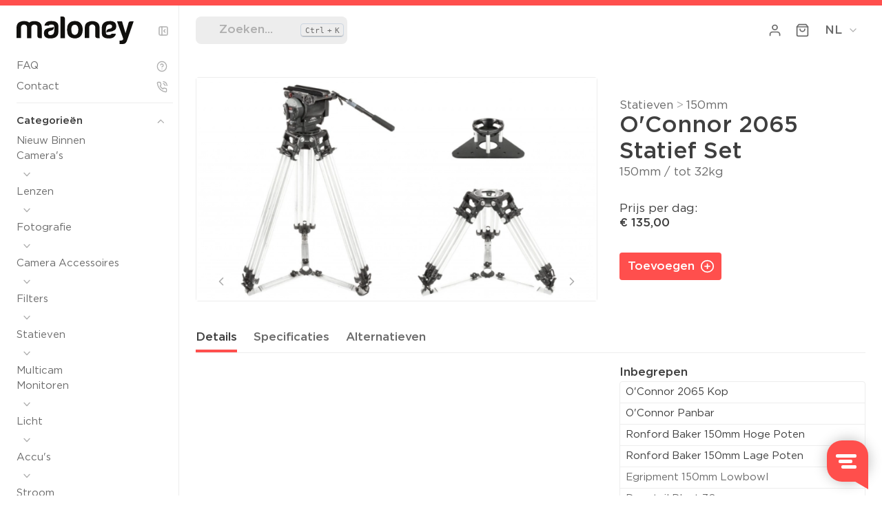

--- FILE ---
content_type: text/html; charset=UTF-8
request_url: https://maloney.amsterdam/product/153/o-connor-2065-statief-set/
body_size: 994
content:
<!DOCTYPE html>
<html class="theme-light">
    <head>
        <meta charset="UTF-8" />
        <meta name="viewport" content="width=device-width, initial-scale=1.0, maximum-scale=6">
        <meta name="HandheldFriendly" content="True">
        <meta name="description" content="Maloney" />
        <meta name="format-detection" content="telephone=no" />
        <meta name="author" content="Project Five">
        <link rel="preconnect" href="https://api.blixem.app" />
        <link rel="preconnect" href="https://www.google-analytics.com" />
        <link rel="manifest" href="/img/icons/site.webmanifest">
        <link rel="icon" type="image/svg+xml" href="/img/icons/favicon.svg">
        <link rel="icon" type="image/png" href="/img/icons/favicon.png">
        <meta name="theme-color" content="#FF4F4D">
        <!-- Global site tag (gtag.js) - Google Analytics -->
		<script async src="https://www.googletagmanager.com/gtag/js?id=UA-109504808-1"></script>
		<script>
		  window.dataLayer = window.dataLayer || [];
		  function gtag(){dataLayer.push(arguments);}
		  gtag('js', new Date());

		  gtag('config', 'UA-109504808-1',{ 'anonymize_ip': true });
		</script>
      <script type="module" crossorigin src="/assets/main-Aneba_FY.js"></script>
      <link rel="modulepreload" crossorigin href="/assets/app-BBQKASNf.js">
      <link rel="modulepreload" crossorigin href="/assets/data-nGkk57Us.js">
      <link rel="modulepreload" crossorigin href="/assets/v-composables-C1oyf6DH.js">
      <link rel="stylesheet" crossorigin href="/assets/app-CMQylbAk.css">
    </head>
    <body class="bg-bg color-primary">
        <!--
			____    __
		   | ___|  / /
		   |___ \ / /
		    ___) / /
		   |____/_/

			Made by Project Five
			projectfive.nl
		-->

        <div id="app"></div>
        <script type="text/javascript" async defer>
            window.Trengo = window.Trengo || {}; window.Trengo.key = '9BUp3sGLKgoh7QqfEw3k'; (function(d, script, t) { script = d.createElement('script'); script.type = 'text/javascript'; script.async = true; script.src = 'https://static.widget.trengo.eu/embed.js'; d.getElementsByTagName('head')[0].appendChild(script); }(document));
        </script>
    <script defer src="https://static.cloudflareinsights.com/beacon.min.js/vcd15cbe7772f49c399c6a5babf22c1241717689176015" integrity="sha512-ZpsOmlRQV6y907TI0dKBHq9Md29nnaEIPlkf84rnaERnq6zvWvPUqr2ft8M1aS28oN72PdrCzSjY4U6VaAw1EQ==" data-cf-beacon='{"version":"2024.11.0","token":"9af38bb0a2304276a4fb837cbc6e9dc7","r":1,"server_timing":{"name":{"cfCacheStatus":true,"cfEdge":true,"cfExtPri":true,"cfL4":true,"cfOrigin":true,"cfSpeedBrain":true},"location_startswith":null}}' crossorigin="anonymous"></script>
</body>
</html>


--- FILE ---
content_type: text/css; charset=UTF-8
request_url: https://maloney.amsterdam/assets/app-CMQylbAk.css
body_size: 39647
content:
@charset "UTF-8";:root{--fieldset-bottom-margin: var(--size-l);--label-color: var(--color-secondary);--label-color-required: var(--color-danger);--input-border-radius: .4rem;--input-border-width: .1rem;--input-border-width-top: var(--input-border-width);--input-border-width-bottom: var(--input-border-width);--input-border-width-left: var(--input-border-width);--input-border-width-right: var(--input-border-width);--input-border-size: var(--input-border-width-top) var(--input-border-width-right) var(--input-border-width-bottom) var(--input-border-width-left);--input-fontsize: var(--size-5);--input-height: 4rem;--input-height-s: 3.6rem;--input-height-l: 4.8rem;--input-padding-left: var(--size-m);--input-padding-right: var(--size-m);--input-padding: 0 var(--input-padding-right) 0 var(--input-padding-left);--input-bg: var(--color-input);--input-border-color: var(--color-border);--input-color: var(--color-input-primary);--input-placeholder-color: var(--color-tertiary);--input-readonly-bg: var(--color-border);--input-invalid-bg: var(--color-danger-theme);--input-focus-bg: var(--input-bg);--input-focus-border-color: var(--color-accent-1);--input-hover-border-color: var(--color-secondary);--textarea-height: calc(var(--input-height) * 4);--button-height: var(--input-height);--button-fontsize: var(--input-fontsize);--button-fontweight: 400;--button-padding-side: var(--size-l);--button-border-radius: var(--input-border-radius);--button-border-width: .1rem;--button-border-color: var(--color-border);--button-icon-margin-textside: var(--size-s);--button-icon-margin-outside: calc(calc(-1 * var(--button-padding-side)) + calc(var(--button-padding-side) / 1.2));--button-bg: var(--input-bg);--button-color: var(--input-color);--button-margin-left: 0;--button-margin-right: 0}fieldset{border:0;padding:0;margin:0 0 var(--fieldset-bottom-margin);position:relative}label,.label{color:var(--label-color);display:flex;align-items:center;position:relative}label[required]:after,.label[required]:after{content:"*";color:var(--label-color-required)}input,select,textarea,.-like-input{border-width:var(--input-border-size);border-style:solid;border-color:var(--input-border-color);border-radius:var(--input-border-radius);display:block;width:100%;line-height:var(--input-height);height:var(--input-height);font-size:var(--input-fontsize);font-family:var(--input-fontfamily, var(--font-family));padding:var(--input-padding);margin:0;color:var(--input-color);background-color:var(--input-bg);transition:border-color .3s ease,background-color .3s ease;-webkit-appearance:none;-moz-appearance:none;appearance:none}input.-s,select.-s,textarea.-s,.-like-input.-s{--input-height: var(--input-height-s)}@media(max-width:33.9em){input.xs\:-s,select.xs\:-s,textarea.xs\:-s,.-like-input.xs\:-s{--input-height: var(--input-height-s)}}@media(min-width:34em){input.s-up\:-s,select.s-up\:-s,textarea.s-up\:-s,.-like-input.s-up\:-s{--input-height: var(--input-height-s)}}@media(min-width:34em)and (max-width:47.9em){input.s\:-s,select.s\:-s,textarea.s\:-s,.-like-input.s\:-s{--input-height: var(--input-height-s)}}@media(max-width:47.9em){input.s-down\:-s,select.s-down\:-s,textarea.s-down\:-s,.-like-input.s-down\:-s{--input-height: var(--input-height-s)}}@media(min-width:48em){input.m-up\:-s,select.m-up\:-s,textarea.m-up\:-s,.-like-input.m-up\:-s{--input-height: var(--input-height-s)}}@media(min-width:48em)and (max-width:61.9em){input.m\:-s,select.m\:-s,textarea.m\:-s,.-like-input.m\:-s{--input-height: var(--input-height-s)}}@media(max-width:61.9em){input.m-down\:-s,select.m-down\:-s,textarea.m-down\:-s,.-like-input.m-down\:-s{--input-height: var(--input-height-s)}}@media(min-width:62em){input.l-up\:-s,select.l-up\:-s,textarea.l-up\:-s,.-like-input.l-up\:-s{--input-height: var(--input-height-s)}}@media(min-width:62em)and (max-width:74.9em){input.l\:-s,select.l\:-s,textarea.l\:-s,.-like-input.l\:-s{--input-height: var(--input-height-s)}}@media(max-width:74.9em){input.l-down\:-s,select.l-down\:-s,textarea.l-down\:-s,.-like-input.l-down\:-s{--input-height: var(--input-height-s)}}@media(min-width:75em){input.xl\:-s,select.xl\:-s,textarea.xl\:-s,.-like-input.xl\:-s{--input-height: var(--input-height-s)}}input.-l,select.-l,textarea.-l,.-like-input.-l{--input-height: var(--input-height-l)}@media(max-width:33.9em){input.xs\:-l,select.xs\:-l,textarea.xs\:-l,.-like-input.xs\:-l{--input-height: var(--input-height-l)}}@media(min-width:34em){input.s-up\:-l,select.s-up\:-l,textarea.s-up\:-l,.-like-input.s-up\:-l{--input-height: var(--input-height-l)}}@media(min-width:34em)and (max-width:47.9em){input.s\:-l,select.s\:-l,textarea.s\:-l,.-like-input.s\:-l{--input-height: var(--input-height-l)}}@media(max-width:47.9em){input.s-down\:-l,select.s-down\:-l,textarea.s-down\:-l,.-like-input.s-down\:-l{--input-height: var(--input-height-l)}}@media(min-width:48em){input.m-up\:-l,select.m-up\:-l,textarea.m-up\:-l,.-like-input.m-up\:-l{--input-height: var(--input-height-l)}}@media(min-width:48em)and (max-width:61.9em){input.m\:-l,select.m\:-l,textarea.m\:-l,.-like-input.m\:-l{--input-height: var(--input-height-l)}}@media(max-width:61.9em){input.m-down\:-l,select.m-down\:-l,textarea.m-down\:-l,.-like-input.m-down\:-l{--input-height: var(--input-height-l)}}@media(min-width:62em){input.l-up\:-l,select.l-up\:-l,textarea.l-up\:-l,.-like-input.l-up\:-l{--input-height: var(--input-height-l)}}@media(min-width:62em)and (max-width:74.9em){input.l\:-l,select.l\:-l,textarea.l\:-l,.-like-input.l\:-l{--input-height: var(--input-height-l)}}@media(max-width:74.9em){input.l-down\:-l,select.l-down\:-l,textarea.l-down\:-l,.-like-input.l-down\:-l{--input-height: var(--input-height-l)}}@media(min-width:75em){input.xl\:-l,select.xl\:-l,textarea.xl\:-l,.-like-input.xl\:-l{--input-height: var(--input-height-l)}}input:focus,input:focus-within,select:focus,select:focus-within,textarea:focus,textarea:focus-within,.-like-input:focus,.-like-input:focus-within{--input-border-color: var(--input-focus-border-color);outline:none}input::placeholder,select::placeholder,textarea::placeholder,.-like-input::placeholder{color:var(--input-placeholder-color)}input:not([readonly]):not(:focus):hover,input.-like-input[readonly]:not(:focus):hover,select:not([readonly]):not(:focus):hover,select.-like-input[readonly]:not(:focus):hover,textarea:not([readonly]):not(:focus):hover,textarea.-like-input[readonly]:not(:focus):hover,.-like-input:not([readonly]):not(:focus):hover,.-like-input.-like-input[readonly]:not(:focus):hover{--input-border-color: var(--input-hover-border-color)}input[readonly]:not(.-like-input),input[readonly].like-input.-like-input-supports-readonly,select[readonly]:not(.-like-input),select[readonly].like-input.-like-input-supports-readonly,textarea[readonly]:not(.-like-input),textarea[readonly].like-input.-like-input-supports-readonly,.-like-input[readonly]:not(.-like-input),.-like-input[readonly].like-input.-like-input-supports-readonly{--input-bg: var(--input-bg-readonly)}input:not([required]):invalid,select:not([required]):invalid,textarea:not([required]):invalid,.-like-input:not([required]):invalid{--input-bg: var(--input-invalid-bg)}input.-ghost,select.-ghost,textarea.-ghost,.-like-input.-ghost{border-width:0;border-radius:0;--input-border-radius: 0}input[type=checkbox],input[type=radio]{position:absolute;z-index:-1;opacity:0;width:1rem}input[type=checkbox]+label:before,input[type=radio]+label:before{border-width:var(--input-border-size);border-style:solid;border-color:var(--input-border-color);border-radius:var(--input-border-radius);display:block;width:100%;line-height:var(--input-height);height:var(--input-height);font-size:var(--input-fontsize);font-family:var(--input-fontfamily, var(--font-family));padding:var(--input-padding);margin:0;color:var(--input-color);background-color:var(--input-bg);transition:border-color .3s ease,background-color .3s ease;-webkit-appearance:none;-moz-appearance:none;appearance:none}input[type=checkbox]+label:hover:before,input[type=radio]+label:hover:before{--input-border-color: var(--input-hover-border-color);--label-color: var(--color-primary)}input[type=checkbox]:hover,input[type=radio]:hover{--label-color: var(--color-primary)}input[type=checkbox][readonly]+label,input[type=radio][readonly]+label{--input-bg: var(--input-bg-readonly)}input[type=checkbox].-s+label,input[type=radio].-s+label{--input-height: var(--input-height-s)}@media(max-width:33.9em){input[type=checkbox].xs\:-s+label,input[type=radio].xs\:-s+label{--input-height: var(--input-height-s)}}@media(min-width:34em){input[type=checkbox].s-up\:-s+label,input[type=radio].s-up\:-s+label{--input-height: var(--input-height-s)}}@media(min-width:34em)and (max-width:47.9em){input[type=checkbox].s\:-s+label,input[type=radio].s\:-s+label{--input-height: var(--input-height-s)}}@media(max-width:47.9em){input[type=checkbox].s-down\:-s+label,input[type=radio].s-down\:-s+label{--input-height: var(--input-height-s)}}@media(min-width:48em){input[type=checkbox].m-up\:-s+label,input[type=radio].m-up\:-s+label{--input-height: var(--input-height-s)}}@media(min-width:48em)and (max-width:61.9em){input[type=checkbox].m\:-s+label,input[type=radio].m\:-s+label{--input-height: var(--input-height-s)}}@media(max-width:61.9em){input[type=checkbox].m-down\:-s+label,input[type=radio].m-down\:-s+label{--input-height: var(--input-height-s)}}@media(min-width:62em){input[type=checkbox].l-up\:-s+label,input[type=radio].l-up\:-s+label{--input-height: var(--input-height-s)}}@media(min-width:62em)and (max-width:74.9em){input[type=checkbox].l\:-s+label,input[type=radio].l\:-s+label{--input-height: var(--input-height-s)}}@media(max-width:74.9em){input[type=checkbox].l-down\:-s+label,input[type=radio].l-down\:-s+label{--input-height: var(--input-height-s)}}@media(min-width:75em){input[type=checkbox].xl\:-s+label,input[type=radio].xl\:-s+label{--input-height: var(--input-height-s)}}input[type=checkbox].-l+label,input[type=radio].-l+label{--input-height: var(--input-height-l)}@media(max-width:33.9em){input[type=checkbox].xs\:-l+label,input[type=radio].xs\:-l+label{--input-height: var(--input-height-l)}}@media(min-width:34em){input[type=checkbox].s-up\:-l+label,input[type=radio].s-up\:-l+label{--input-height: var(--input-height-l)}}@media(min-width:34em)and (max-width:47.9em){input[type=checkbox].s\:-l+label,input[type=radio].s\:-l+label{--input-height: var(--input-height-l)}}@media(max-width:47.9em){input[type=checkbox].s-down\:-l+label,input[type=radio].s-down\:-l+label{--input-height: var(--input-height-l)}}@media(min-width:48em){input[type=checkbox].m-up\:-l+label,input[type=radio].m-up\:-l+label{--input-height: var(--input-height-l)}}@media(min-width:48em)and (max-width:61.9em){input[type=checkbox].m\:-l+label,input[type=radio].m\:-l+label{--input-height: var(--input-height-l)}}@media(max-width:61.9em){input[type=checkbox].m-down\:-l+label,input[type=radio].m-down\:-l+label{--input-height: var(--input-height-l)}}@media(min-width:62em){input[type=checkbox].l-up\:-l+label,input[type=radio].l-up\:-l+label{--input-height: var(--input-height-l)}}@media(min-width:62em)and (max-width:74.9em){input[type=checkbox].l\:-l+label,input[type=radio].l\:-l+label{--input-height: var(--input-height-l)}}@media(max-width:74.9em){input[type=checkbox].l-down\:-l+label,input[type=radio].l-down\:-l+label{--input-height: var(--input-height-l)}}@media(min-width:75em){input[type=checkbox].xl\:-l+label,input[type=radio].xl\:-l+label{--input-height: var(--input-height-l)}}input[type=number]{-moz-appearance:textfield}input[type=number]::-webkit-outer-spin-button,input[type=number]::-webkit-inner-spin-button{-webkit-appearance:none;margin:0}textarea{height:var(--textarea-height);line-height:2.4rem;padding-top:var(--size)}select{background-image:url('data:image/svg+xml;utf8,<svg xmlns="http://www.w3.org/2000/svg" viewBox="0 0 24 24"><path fill="%23718096" d="M7.41 8.58L12 13.17l4.59-4.59L18 10l-6 6-6-6 1.41-1.42z"/></svg>');background-repeat:no-repeat;background-size:var(--size-l);background-position:right var(--size) center;padding-right:calc(var(--size) * 3)}input[type=color]{padding-left:var(--size);cursor:pointer}input[type=color]::-webkit-color-swatch-wrapper{padding:calc(.1 * var(--input-height)) 0}input[type=color]::-moz-color-swatch{margin-inline:0;border:0}input[type=color]::-webkit-color-swatch{border-width:0;border-radius:var(--radius-lg);width:calc(.8 * var(--input-height));height:calc(.8 * var(--input-height));flex:0 0 auto}input[type=color]::-moz-color-swatch{border-width:0;border-radius:var(--radius-lg);width:calc(.8 * var(--input-height));height:calc(.8 * var(--input-height));flex:0 0 auto}input[type=checkbox]+label,input[type=radio]+label{transition:all .3s ease;position:relative;cursor:pointer;min-height:var(--input-height);font-size:var(--input-fontsize);font-family:var(--input-fontfamily, var(--font-family));color:var(--input-color);padding-top:calc((var(--input-height) - var(--input-fontsize)) / 3);align-items:flex-start;line-height:unset}input[type=checkbox][readonly]+label,input[type=radio][readonly]+label{pointer-events:none}input[type=checkbox]:not([nocheckbox])+label,input[type=radio]:not([nocheckbox])+label{padding-left:calc(var(--input-height) * .8)}input[type=checkbox]:not([nocheckbox])+label:before,input[type=radio]:not([nocheckbox])+label:before{content:"";position:absolute;left:0;z-index:2;width:calc(var(--input-height) / 2);height:calc(var(--input-height) / 2);top:calc(var(--input-height) / 4);padding:0;background:var(--input-bg);vertical-align:middle}input[type=checkbox]:not([nocheckbox]):checked+label:before,input[type=radio]:not([nocheckbox]):checked+label:before{--input-bg: var(--input-checked-bg, var(--color-success));--input-border-color: var(--input-checked-border, var(--color-success-theme))}input[type=checkbox][emptyerror]:not([nocheckbox]):not(:checked)+label:before,input[type=radio][emptyerror]:not([nocheckbox]):not(:checked)+label:before{--input-bg: var(--color-danger);--input-border-color: var(--color-danger-theme)}input[type=checkbox][emptyerror]:not([nocheckbox]):not(:checked)+label:after,input[type=radio][emptyerror]:not([nocheckbox]):not(:checked)+label:after{opacity:0}input[type=checkbox]:checked+label:after,input[type=radio]:checked+label:after{content:"";position:absolute;z-index:3}input[type=radio]:not([nocheckbox])+label:before{border-radius:50%}input[type=checkbox]:checked+label:after{top:calc(var(--input-height) * .375);left:calc(var(--input-height) * .1);width:calc(var(--input-height) * .3);height:calc(var(--input-height) * .15);border:calc(var(--input-height) * .05) solid var(--color-success-primary);border-top:0;border-right:0;transform:rotate(-45deg)}input[type=radio]:checked:not([nocheckbox])+label:after{left:calc((var(--input-height) / 2 - var(--size)) / 2);width:var(--size);height:var(--size);top:calc((var(--input-height) - var(--size)) / 2);padding:0;background:var(--input-bg);border-radius:50%}input[type=range]{--default-range-handle-size: var(--range-handle-size, 1.8rem);--default-range-handle-bg: var(--range-handle-bg, var(--input-bg));--default-range-track-bg: var(--range-track-bg, var(--color-border));--default-range-track-size: var(--range-track-size, .3rem);--default-range-handle-border-color: var(--range-handle-border-color, var(--color-secondary));--default-range-handle-border-size: var(--range-handle-border-size, .2rem);--range-handle-offset: calc(-.5 * calc(calc(var(--default-range-handle-size) + var(--default-range-handle-border-size)) - var(--default-range-track-size)));width:100%;background-color:transparent;-webkit-appearance:none;appearance:none;outline:none}input[type=range]:focus{outline:none}input[type=range]::-webkit-slider-runnable-track{-webkit-appearance:none;background:var(--default-range-track-bg);border:0;border-radius:var(--default-range-track-size);width:100%;height:var(--default-range-track-size);cursor:pointer}input[type=range]::-webkit-slider-thumb{-webkit-appearance:none;margin-top:var(--range-handle-offset);width:var(--default-range-handle-size);height:var(--default-range-handle-size);background:var(--default-range-handle-bg);border:var(--default-range-handle-border-size) solid var(--default-range-handle-border-color);border-radius:50%;cursor:pointer;pointer-events:auto}input[type=range]:focus::-webkit-slider-runnable-track{background:var(--default-range-track-bg)}input[type=range]::-moz-range-track{-moz-appearance:none;background:var(--default-range-track-bg);border:0;border-radius:var(--default-range-track-size);width:100%;height:var(--default-range-track-size);cursor:pointer}input[type=range]::-moz-range-thumb{-moz-appearance:none;width:var(--default-range-handle-size);height:var(--default-range-handle-size);background:var(--default-range-handle-bg);border:var(--default-range-handle-border-size) solid var(--default-range-handle-border-color);border-radius:50%;cursor:pointer;pointer-events:auto}button,.button{--current-bg: var(--input-bg);border:var(--button-border-width) solid var(--button-border-color);border-radius:var(--button-border-radius);outline:0;padding:0 var(--button-padding-side);background-color:var(--button-bg);font-size:var(--button-fontsize);font-weight:var(--button-fontweight);font-family:var(--input-fontfamily, var(--font-family));color:var(--button-color);display:inline-flex;align-items:center;justify-content:center;height:var(--button-height);min-width:var(--button-height);line-height:calc(var(--button-height) - var(--button-border-width) * 2);margin:0 var(--button-margin-right) 0 var(--button-margin-left);transition:var(--transition);cursor:pointer;-webkit-appearance:none;-moz-appearance:none;appearance:none;-webkit-user-select:none;user-select:none;white-space:nowrap}button.w-12+button.w-12,button.w-12+.button.w-12,.button.w-12+button.w-12,.button.w-12+.button.w-12{margin-top:var(--size-s)}button[class*=bg-],.button[class*=bg-]{--button-color: var(--color-contrast-primary);--button-bg: var(--current-bg)}button.-outline,.button.-outline{--button-border-width: .1rem;--button-bg: transparent;--button-border-color: var(--current-bg);background-color:transparent}button.-outline-color,.button.-outline-color{--button-border-width: .1rem;--button-border-color: currentColor}button.-ghost,.button.-ghost{--button-bg: transparent;background-color:transparent;--button-border-width: 0;--input-border-width: 0}button[loading],.button[loading]{--button-color: transparent !important;position:relative;pointer-events:none}button[loading]:after,.button[loading]:after{content:"";position:absolute;top:calc(50% - .8rem);left:calc(50% - .8rem);animation:rotate .5s infinite linear;border:.2rem solid var(--color-contrast-primary);border-right-color:transparent;border-top-color:transparent;border-radius:50%;display:block;height:1.6rem;width:1.6rem}button:hover,.button:hover{background-color:var(--color-hover);--button-color: var(--color-hover-primary)}button:focus,.button:focus{border-color:var(--color-accent-1);outline:none}.button.-ghost:focus,button.-ghost:focus{background-color:var(--color-hover)}button.-s,.button.-s{--button-fontsize: var(--size-6);--button-height: var(--input-height-s);--button-padding-side: var(--size)}button.-xs,.button.-xs{--button-fontsize: var(--size-7);--button-height: var(--input-height-xs);--button-padding-side: var(--size-m)}button.-l,.button.-l{--button-height: var(--input-height-l)}@media(max-width:33.9em){button.xs\:-s,.button.xs\:-s{--button-fontsize: var(--size-6);--button-height: var(--input-height-s);--button-padding-side: var(--size)}button.xs\:-xs,.button.xs\:-xs{--button-fontsize: var(--size-7);--button-height: var(--input-height-xs);--button-padding-side: var(--size-m)}button.xs\:-l,.button.xs\:-l{--button-height: var(--input-height-l)}}@media(min-width:34em){button.s-up\:-s,.button.s-up\:-s{--button-fontsize: var(--size-6);--button-height: var(--input-height-s);--button-padding-side: var(--size)}button.s-up\:-xs,.button.s-up\:-xs{--button-fontsize: var(--size-7);--button-height: var(--input-height-xs);--button-padding-side: var(--size-m)}button.s-up\:-l,.button.s-up\:-l{--button-height: var(--input-height-l)}}@media(min-width:34em)and (max-width:47.9em){button.s\:-s,.button.s\:-s{--button-fontsize: var(--size-6);--button-height: var(--input-height-s);--button-padding-side: var(--size)}button.s\:-xs,.button.s\:-xs{--button-fontsize: var(--size-7);--button-height: var(--input-height-xs);--button-padding-side: var(--size-m)}button.s\:-l,.button.s\:-l{--button-height: var(--input-height-l)}}@media(max-width:47.9em){button.s-down\:-s,.button.s-down\:-s{--button-fontsize: var(--size-6);--button-height: var(--input-height-s);--button-padding-side: var(--size)}button.s-down\:-xs,.button.s-down\:-xs{--button-fontsize: var(--size-7);--button-height: var(--input-height-xs);--button-padding-side: var(--size-m)}button.s-down\:-l,.button.s-down\:-l{--button-height: var(--input-height-l)}}@media(min-width:48em){button.m-up\:-s,.button.m-up\:-s{--button-fontsize: var(--size-6);--button-height: var(--input-height-s);--button-padding-side: var(--size)}button.m-up\:-xs,.button.m-up\:-xs{--button-fontsize: var(--size-7);--button-height: var(--input-height-xs);--button-padding-side: var(--size-m)}button.m-up\:-l,.button.m-up\:-l{--button-height: var(--input-height-l)}}@media(min-width:48em)and (max-width:61.9em){button.m\:-s,.button.m\:-s{--button-fontsize: var(--size-6);--button-height: var(--input-height-s);--button-padding-side: var(--size)}button.m\:-xs,.button.m\:-xs{--button-fontsize: var(--size-7);--button-height: var(--input-height-xs);--button-padding-side: var(--size-m)}button.m\:-l,.button.m\:-l{--button-height: var(--input-height-l)}}@media(max-width:61.9em){button.m-down\:-s,.button.m-down\:-s{--button-fontsize: var(--size-6);--button-height: var(--input-height-s);--button-padding-side: var(--size)}button.m-down\:-xs,.button.m-down\:-xs{--button-fontsize: var(--size-7);--button-height: var(--input-height-xs);--button-padding-side: var(--size-m)}button.m-down\:-l,.button.m-down\:-l{--button-height: var(--input-height-l)}}@media(min-width:62em){button.l-up\:-s,.button.l-up\:-s{--button-fontsize: var(--size-6);--button-height: var(--input-height-s);--button-padding-side: var(--size)}button.l-up\:-xs,.button.l-up\:-xs{--button-fontsize: var(--size-7);--button-height: var(--input-height-xs);--button-padding-side: var(--size-m)}button.l-up\:-l,.button.l-up\:-l{--button-height: var(--input-height-l)}}@media(min-width:62em)and (max-width:74.9em){button.l\:-s,.button.l\:-s{--button-fontsize: var(--size-6);--button-height: var(--input-height-s);--button-padding-side: var(--size)}button.l\:-xs,.button.l\:-xs{--button-fontsize: var(--size-7);--button-height: var(--input-height-xs);--button-padding-side: var(--size-m)}button.l\:-l,.button.l\:-l{--button-height: var(--input-height-l)}}@media(max-width:74.9em){button.l-down\:-s,.button.l-down\:-s{--button-fontsize: var(--size-6);--button-height: var(--input-height-s);--button-padding-side: var(--size)}button.l-down\:-xs,.button.l-down\:-xs{--button-fontsize: var(--size-7);--button-height: var(--input-height-xs);--button-padding-side: var(--size-m)}button.l-down\:-l,.button.l-down\:-l{--button-height: var(--input-height-l)}}@media(min-width:75em){button.xl\:-s,.button.xl\:-s{--button-fontsize: var(--size-6);--button-height: var(--input-height-s);--button-padding-side: var(--size)}button.xl\:-xs,.button.xl\:-xs{--button-fontsize: var(--size-7);--button-height: var(--input-height-xs);--button-padding-side: var(--size-m)}button.xl\:-l,.button.xl\:-l{--button-height: var(--input-height-l)}}button>icon,.button>icon{margin-left:var(--button-icon-margin-textside);margin-right:var(--button-icon-margin-outside)}button.-icon-left>icon:not(.icon-right),.button.-icon-left>icon:not(.icon-right){order:-1;margin-left:var(--button-icon-margin-outside);margin-right:var(--button-icon-margin-textside)}button.-icon,.button.-icon{--button-padding-side: 0;--button-icon-margin-outside: 0;--button-icon-margin-textside: 0;width:var(--button-height);text-align:center}@media(max-width:33.9em){button.xs\:-icon,.button.xs\:-icon{--button-fontsize: 0;--button-padding-side: 0;--button-icon-margin-outside: 0;--button-icon-margin-textside: 0;width:var(--button-height);text-align:center}}@media(min-width:34em){button.s-up\:-icon,.button.s-up\:-icon{--button-fontsize: 0;--button-padding-side: 0;--button-icon-margin-outside: 0;--button-icon-margin-textside: 0;width:var(--button-height);text-align:center}}@media(min-width:34em)and (max-width:47.9em){button.s\:-icon,.button.s\:-icon{--button-fontsize: 0;--button-padding-side: 0;--button-icon-margin-outside: 0;--button-icon-margin-textside: 0;width:var(--button-height);text-align:center}}@media(max-width:47.9em){button.s-down\:-icon,.button.s-down\:-icon{--button-fontsize: 0;--button-padding-side: 0;--button-icon-margin-outside: 0;--button-icon-margin-textside: 0;width:var(--button-height);text-align:center}}@media(min-width:48em){button.m-up\:-icon,.button.m-up\:-icon{--button-fontsize: 0;--button-padding-side: 0;--button-icon-margin-outside: 0;--button-icon-margin-textside: 0;width:var(--button-height);text-align:center}}@media(min-width:48em)and (max-width:61.9em){button.m\:-icon,.button.m\:-icon{--button-fontsize: 0;--button-padding-side: 0;--button-icon-margin-outside: 0;--button-icon-margin-textside: 0;width:var(--button-height);text-align:center}}@media(max-width:61.9em){button.m-down\:-icon,.button.m-down\:-icon{--button-fontsize: 0;--button-padding-side: 0;--button-icon-margin-outside: 0;--button-icon-margin-textside: 0;width:var(--button-height);text-align:center}}@media(min-width:62em){button.l-up\:-icon,.button.l-up\:-icon{--button-fontsize: 0;--button-padding-side: 0;--button-icon-margin-outside: 0;--button-icon-margin-textside: 0;width:var(--button-height);text-align:center}}@media(min-width:62em)and (max-width:74.9em){button.l\:-icon,.button.l\:-icon{--button-fontsize: 0;--button-padding-side: 0;--button-icon-margin-outside: 0;--button-icon-margin-textside: 0;width:var(--button-height);text-align:center}}@media(max-width:74.9em){button.l-down\:-icon,.button.l-down\:-icon{--button-fontsize: 0;--button-padding-side: 0;--button-icon-margin-outside: 0;--button-icon-margin-textside: 0;width:var(--button-height);text-align:center}}@media(min-width:75em){button.xl\:-icon,.button.xl\:-icon{--button-fontsize: 0;--button-padding-side: 0;--button-icon-margin-outside: 0;--button-icon-margin-textside: 0;width:var(--button-height);text-align:center}}.-dot{position:relative}.-dot[dot]:after{--dot-size: .6rem;--dot-margin: .8rem;content:"";position:absolute;width:var(--dot-size);height:var(--dot-size);top:var(--dot-margin);right:var(--dot-margin);background:var(--color-danger);border-radius:50%}.-s.-dot[dot]:after{right:.2rem}.radio__group{display:flex;flex-direction:column}.radio__group input+label{flex:1 1 auto;text-align:left;background-color:var(--input-bg);border:var(--input-border-width, .1rem) solid var(--color-border);border-width:0 var(--input-border-width, .1rem);color:var(--color-secondary);padding:var(--size-s) var(--size);border-radius:0;align-items:center;justify-content:center;line-height:1.3;min-height:var(--input-height)}.radio__group input+label:not(:nth-child(2)){border-top-width:var(--input-border-width, .1rem)}.radio__group input+label:nth-child(2){border-radius:var(--input-border-radius) var(--input-border-radius) 0 0;border-top-width:var(--input-border-width, .1rem)}.radio__group input+label:last-child{border-radius:0 0 var(--input-border-radius) var(--input-border-radius);border-bottom-width:var(--input-border-width, .1rem)}.radio__group input+label:hover{background-color:var(--color-hover);color:var(--color-hover-primary)}.radio__group input[type=radio]:checked+label,label.-active{background-color:var(--color-accent);color:var(--color-accent-primary)}.radio__group input[type=radio]:checked+label .color-secondary,label.-active .color-secondary{color:var(--color-accent-primary)}.radio__group input[type=radio][readonly]+label{pointer-events:none}.radio__group input[type=radio][readonly]:not(:checked)+label{background-color:var(--readonly-bg);color:var(--input-color)}.radio__group.-s label{--input-height: var(--input-height-s)}@media(min-width:40em){.radio__group--horizontal{flex-direction:row}.radio__group--horizontal input+label{text-align:center;border-width:var(--input-border-width, .1rem) 0;height:var(--input-height)}.radio__group--horizontal input+label:not(:nth-child(2)){border-left-width:var(--input-border-width, .1rem)}.radio__group--horizontal input+label:nth-child(2){border-radius:var(--input-border-radius) 0 0 var(--input-border-radius);border-left-width:var(--input-border-width, .1rem)}.radio__group--horizontal input+label:last-child{border-radius:0 var(--input-border-radius) var(--input-border-radius) 0;border-right-width:var(--input-border-width, .1rem)}}@media(max-width:39.9em){.radio__group--horizontal.radio__group--options-2{flex-direction:row}.radio__group--horizontal.radio__group--options-2 input+label{border-width:var(--input-border-width, .1rem) 0}.radio__group--horizontal.radio__group--options-2 input+label:not(:nth-child(2)){border-left-width:var(--input-border-width, .1rem)}.radio__group--horizontal.radio__group--options-2 input+label:nth-child(2){border-radius:var(--input-border-radius) 0 0 var(--input-border-radius);border-left-width:var(--input-border-width, .1rem)}.radio__group--horizontal.radio__group--options-2 input+label:last-child{border-radius:0 var(--input-border-radius) var(--input-border-radius) 0;border-right-width:var(--input-border-width, .1rem)}}.input-group{display:inline-flex;align-items:center}.input-group>input,.input-group>select,.input-group>*>input,.input-group>*>select,.input-group>button,.input-group>.button,.input-group>*>button,.input-group>*>.button{margin-left:0;margin-right:0;min-width:0;--button-margin-left: 0;--button-margin-right: 0}.input-group>input,.input-group>select,.input-group>*>input,.input-group>*>select{width:auto;flex:1 1 auto}.input-group>*:not(:first-child)>input,.input-group>*:not(:first-child)>select,.input-group>input:not(:first-child),.input-group>select:not(:first-child),.input-group>*:not(:first-child)>button,.input-group>*:not(:first-child)>.button,.input-group>.button:not(:first-child),.input-group>button:not(:first-child){border-top-left-radius:0;border-bottom-left-radius:0;border-left-width:0}.input-group>*:not(:last-child)>input,.input-group>*:not(:last-child)>select,.input-group>input:not(:last-child),.input-group>select:not(:last-child),.input-group>*:not(:last-child)>button,.input-group>*:not(:last-child)>.button,.input-group>.button:not(:last-child),.input-group>button:not(:last-child){border-top-right-radius:0;border-bottom-right-radius:0}.modal__parent{position:fixed;inset:0;z-index:9998;display:flex;align-items:flex-end;justify-content:center;outline:2px solid transparent;outline-offset:2px;transition-property:opacity;transition-timing-function:cubic-bezier(.4,0,.2,1);transition-duration:.15s}.modal__parent.modal__mask{overscroll-behavior:contain;background-color:#0006}.modal__parent:not(.modal__mask){pointer-events:none}.modal__parent:not(.modal__mask) .modal{pointer-events:auto}.modal{position:relative;margin:0;max-height:80vh;width:100%;outline:none;overflow-x:hidden;overflow-y:auto;--tw-shadow: 0 20px 25px -5px rgb(0 0 0 / .1), 0 8px 10px -6px rgb(0 0 0 / .1);--tw-shadow-colored: 0 20px 25px -5px var(--tw-shadow-color), 0 8px 10px -6px var(--tw-shadow-color);box-shadow:var(--tw-ring-offset-shadow, 0 0 rgba(0, 0, 0, 0)),var(--tw-ring-shadow, 0 0 rgba(0, 0, 0, 0)),var(--tw-shadow);transition-property:all;transition-timing-function:cubic-bezier(.4,0,.2,1);transition-duration:.15s;overscroll-behavior:contain}@media(min-width:640px){.modal{max-height:100%}}@media(min-width:640px){.modal--top-center{align-items:flex-start}.modal--center,.modal--center-center{align-items:center}.modal--center .modal,.modal--center-center .modal{max-height:80vh}.modal--top-left{align-items:flex-start;justify-content:flex-start}.modal--center-left{align-items:center;justify-content:flex-start}.modal--bottom-left{justify-content:flex-start}.modal--top-right{align-items:flex-start;justify-content:flex-end}.modal--center-right{align-items:center;justify-content:flex-end}.modal--bottom-right{justify-content:flex-end}.modal--sidebar-left{align-items:stretch;justify-content:flex-start}.modal--sidebar-right{align-items:stretch;justify-content:flex-end}}.toasts{position:fixed;display:grid;row-gap:var(--default-toast-gap);bottom:var(--toast-bottom, 1.6rem);left:var(--toast-left, 1.6rem);max-width:90vw;z-index:150;--default-toast-fontsize: var(--toast-fontsize, var(--size-6, 1.6rem));--default-toast-fontsize-text: var(--toast-fontsize-text, var(--size-7, 1.4rem));--default-toast-padding-y: var(--toast-padding-y, var(--size-r, .8rem));--default-toast-padding-x: var(--toast-padding-x, var(--size-m, 1.2rem));--default-toast-border-radius: var(--toast-border-radius, var(--radius, .4rem));--default-toast-shadow: var(--toast-shadow, var(--shadow-l, 0 .2rem .4rem rgba(0, 0, 0, .2)));--default-toast-animation-time: 5000;--default-toast-timer-color: var(--color-accent);--default-toast-gap: var(--toast-gap, .4rem)}@keyframes toast-timeout-fill{0%{width:0}to{width:100%}}.toasts:focus{outline:none}.toasts .toast{font-size:var(--default-toast-fontsize);background-color:var(--toast-bg, var(--color-card, #fff));padding:var(--default-toast-padding-y) var(--default-toast-padding-x);border-radius:var(--default-toast-border-radius);box-shadow:var(--default-toast-shadow);color:var(--toast-color);display:grid;grid-template-columns:min-content 1fr min-content;grid-template-rows:repeat(3,auto);grid-template-areas:"image title close" "image text ." ". actions .";align-items:start;line-height:1.3;position:relative;overflow:hidden}.toasts .toast--singleaction{grid-template-columns:min-content 1fr min-content min-content;grid-template-rows:auto;grid-template-areas:"image title actions close";padding-top:.2rem;padding-bottom:.2rem}.toasts .toast.toast--timer:after{content:"";display:block;height:.3rem;position:absolute;left:0;width:0;bottom:0;background:var(--toastt-color);opacity:.4;animation:toast-timeout-fill calc(var(--default-toast-animation-time) * 1ms) ease-in-out}.toasts .toast__title{grid-area:title;align-self:center;font-weight:500;padding-right:var(--default-toast-padding-x)}.toasts .toast__text{grid-area:text}.toasts .toast__text~.toast__icon{align-self:start}.toasts .toast__icon,.toasts .toast__avatar{grid-area:image;align-self:center;margin-right:var(--size-r)}.toasts .toast__avatar{width:var(--toast-avatar-size, 5rem);height:var(--toast-avatar-size, 5rem);border-radius:50%;align-self:start}.toasts .toast__close{grid-area:close;font-size:120%;align-self:center;line-height:1;position:relative;top:0;cursor:pointer}.toasts .toast__close:hover{opacity:.7}.toasts .toast__actions{grid-area:actions;margin-top:calc(var(--default-toast-padding-x) / 4)}.toasts .toast--singleaction .toast__actions{align-self:center}.toasts .toast:not(.toast--singleaction) .toast__actions{margin-bottom:calc(var(--size-s) * -1)}.toasts .toast:not(.toast--singleaction) .toast__title+.toast__actions{padding-top:var(--size-s)}.toasts .toast:not(.toast--singleaction) .toast__actions button.-ghost:first-child{margin-left:calc(-1 * var(--button-padding-side))}.toasts .toast__text{font-size:var(--default-toast-fontsize-text)}.slider>ul{list-style:none;padding:unset}.slider.lightbox{grid-template:100%/100%}.slider:not(.slider--scroll)>ul:not(.slidebubbles){display:grid;grid-template:auto/auto;place-items:stretch}.slider:not(.slider--scroll)>ul:not(.slidebubbles)>li{transition:opacity .5s ease;grid-area:1/1;z-index:5}.slider:not(.slider--scroll)>ul:not(.slidebubbles)>li:not(.active){opacity:0;pointer-events:none}.slider.slider--scroll>ul:not(.slidebubbles){display:flex;position:relative;overflow-x:scroll;scroll-behavior:smooth;scroll-snap-type:x mandatory;-ms-overflow-style:none;scrollbar-width:none}.slider.slider--scroll>ul:not(.slidebubbles)>li{scroll-snap-align:center;flex:0 0 100%;width:100%}.slider.slider--scroll>ul::-webkit-scrollbar{width:0;height:0}.slider.slider--scroll>ul::-webkit-scrollbar-track{background:transparent}.slider.slider--scroll>ul::-webkit-scrollbar-thumb{background:transparent;border:none}.dropdown [popover]{inset:unset;position:absolute;margin:0;padding:0;outline:none;border-width:0}.lightbox{position:fixed;top:0;left:0;width:100%;height:100%;z-index:2000;background-color:var(--lightbox-bg, rgba(0, 0, 0, .8));margin:0;padding:0}.lightbox ul{height:100%}.lightbox li{display:flex;align-items:center;justify-content:center}.lightbox li img{max-height:100vh;cursor:pointer;display:block;height:auto;margin:0 auto;max-width:100%;user-select:none;-webkit-user-select:none;-moz-user-select:none;-ms-user-select:none}.lightbox li[title]:after{content:attr(title);position:fixed;bottom:0;left:0;right:0;text-align:center;color:var(--lightbox-color, #fff);padding:1rem}.lightbox__icon{color:var(--lightbox-color, #fff);position:fixed;padding:1rem;z-index:10;cursor:pointer;opacity:.7;transition:opacity .3s ease}.lightbox__icon:hover{opacity:1}.lightbox__icon--next{bottom:var(--lightbox-arrow-bottom, 0);right:var(--lightbox-arrow-side, 0)}.lightbox__icon--prev{bottom:var(--lightbox-arrow-bottom, 0);left:var(--lightbox-arrow-side, 0)}.lightbox__icon--close{top:var(--lightbox-arrow-bottom, 0);right:var(--lightbox-arrow-side, 0)}.PinturaRadioGroup .PinturaRadioGroupOptions{display:flex;flex-direction:column}.PinturaRadioGroup .PinturaRadioGroupOptionGroup+.PinturaRadioGroupOptionGroup{margin-top:.5em}.PinturaRadioGroup .PinturaRadioGroupOption[data-hidden=true]{display:none}.PinturaRadioGroup[data-layout=row] .PinturaRadioGroupOptions{flex-direction:row}.PinturaRadioGroup label{-webkit-tap-highlight-color:transparent}.PinturaPanel.PinturaSliderPanel{border-radius:var(--border-radius-round)}.PinturaPercentageLabel{font-variant-numeric:tabular-nums;min-width:3em;text-align:center}.PinturaSliderPanel .PinturaSlider{width:10em;--knob-size:.75em;--knob-margin-left:.3125em;--knob-margin-right:.3125em}.PinturaSliderPanel .PinturaSliderTrack{background-color:var(--color-foreground-10)}.PinturaSliderPanel .PinturaSliderKnob{background-color:var(--color-foreground-100);box-shadow:0 .125em .25em #00000059,0 -.125em .25em #0000001a}.PinturaUtilPanel[data-util=redact] .PinturaUtilFooter{padding:0}.PinturaUtilPanel[data-util=redact] .PinturaUtilFooter>div{height:1px}.pintura-editor,pintura-editor{--color-primary:#ffd843;--color-primary-dark:#ffc343;--color-primary-text:#000;--color-secondary:#03a9f4;--color-secondary-dark:#046bbf;--color-focus:4,107,191;--color-focus-100:rgba(var(--color-focus),1);--color-focus-50:rgba(var(--color-focus),.5);--color-focus-25:rgba(var(--color-focus),.25);--color-error:255,87,34;--color-error-100:rgb(var(--color-error));--color-error-75:rgba(var(--color-error),.75);--color-error-50:rgba(var(--color-error),.5);--color-error-25:rgba(var(--color-error),.25);--color-error-10:rgba(var(--color-error),.1);--color-foreground:0,0,0;--color-background:255,255,255;--color-preview-outline:var(--color-foreground);--color-transition-duration:.25s;--button-cursor:pointer;--font-size:16px;--font-family:-apple-system,BlinkMacSystemFont,"Segoe UI",Roboto,Helvetica,Arial,sans-serif,"Apple Color Emoji","Segoe UI Emoji","Segoe UI Symbol";--backdrop-filter-bright:brightness(110%) saturate(180%) blur(10px);--backdrop-filter-dark:brightness(90%) saturate(180%) blur(10px);--border-radius-round:9999em;--border-radius:.625em;--filter-disabled:grayscale(95%) opacity(40%);--editor-inset-top:0px;--editor-inset-bottom:0px;--safe-area-inset-top:0px;--safe-area-inset-bottom:0px}.pintura-editor,.pintura-editor-panel,pintura-editor{--color-foreground-100:rgba(var(--color-foreground),1);--color-foreground-95:rgba(var(--color-foreground),.95);--color-foreground-90:rgba(var(--color-foreground),.9);--color-foreground-80:rgba(var(--color-foreground),.8);--color-foreground-70:rgba(var(--color-foreground),.7);--color-foreground-60:rgba(var(--color-foreground),.6);--color-foreground-50:rgba(var(--color-foreground),.5);--color-foreground-40:rgba(var(--color-foreground),.4);--color-foreground-30:rgba(var(--color-foreground),.3);--color-foreground-20:rgba(var(--color-foreground),.25);--color-foreground-15:rgba(var(--color-foreground),.2);--color-foreground-10:rgba(var(--color-foreground),.15);--color-foreground-5:rgba(var(--color-foreground),.075);--color-foreground-3:rgba(var(--color-foreground),.05);--color-foreground-1:rgba(var(--color-foreground),.02);--color-foreground-0:rgba(var(--color-foreground),0);--color-background-100:rgba(var(--color-background),1);--color-background-95:rgba(var(--color-background),.95);--color-background-90:rgba(var(--color-background),.9);--color-background-80:rgba(var(--color-background),.8);--color-background-70:rgba(var(--color-background),.7);--color-background-60:rgba(var(--color-background),.6);--color-background-50:rgba(var(--color-background),.5);--color-background-40:rgba(var(--color-background),.4);--color-background-30:rgba(var(--color-background),.3);--color-background-20:rgba(var(--color-background),.2);--color-background-15:rgba(var(--color-background),.15);--color-background-10:rgba(var(--color-background),.1);--color-background-5:rgba(var(--color-background),.05);--color-background-3:rgba(var(--color-background),.03);--color-background-1:rgba(var(--color-background),.01);--color-background-0:rgba(var(--color-background),0)}.pintura-editor,.PinturaRootWrapper,pintura-editor{display:block}.PinturaRootWrapper{height:100%}.PinturaScrollableContent{overflow:hidden;max-height:80vh;overflow-y:auto;scrollbar-color:var(--color-foreground-30) transparent;scrollbar-width:thin}.PinturaScrollableContent::-webkit-scrollbar{width:1em;cursor:pointer}.PinturaScrollableContent::-webkit-scrollbar-track{background:none}.PinturaScrollableContent::-webkit-scrollbar-thumb{cursor:pointer;background-clip:padding-box;background-color:var(--color-foreground-30);border-radius:9999em;border:.3125em solid transparent}.PinturaRoot[data-env~=is-animated]{--transition-duration-multiplier:1}.PinturaRoot[data-env~=is-transparent]{background:none}.PinturaRoot{--nav-group-margin:.5em;--editor-calculated-inset-top:calc(var(--safe-area-inset-top) + var(--editor-inset-top));--editor-calculated-inset-bottom:calc(var(--safe-area-inset-bottom) + var(--editor-inset-bottom));--transition-duration-10:calc(var(--transition-duration-multiplier, 0) * .1s);--transition-duration-25:calc(var(--transition-duration-multiplier, 0) * .25s);--transition-duration-50:calc(var(--transition-duration-multiplier, 0) * .5s);box-sizing:border-box;width:var(--editor-width, 100%);height:var(--editor-height, 100%);padding-top:var(--editor-calculated-inset-top);padding-bottom:var(--editor-calculated-inset-bottom);max-width:var(--editor-max-width, var(--editor-max-width-default, none));max-height:var(--editor-max-height, var(--editor-max-height-default, none));position:relative;overflow:hidden;contain:strict;display:grid;-webkit-user-select:none;-moz-user-select:none;-ms-user-select:none;user-select:none;line-height:normal;font-size:var(--font-size);font-family:var(--font-family);font-weight:450;touch-action:manipulation;text-align:left;text-transform:none;text-rendering:optimizeLegibility;direction:ltr;color:var(--color-foreground-90);background-color:var(--color-background-100);outline-color:rgba(var(--color-preview-outline),1);transition:background-color 1ms,outline-color 1ms,color var(--transition-duration-10) ease-in-out}.PinturaRoot .PinturaUtilMain{cursor:var(--cursor)}.PinturaRoot *{box-sizing:content-box;word-wrap:normal}.PinturaRoot button,.PinturaRoot fieldset,.PinturaRoot input,.PinturaRoot legend{padding:0;margin:0;border:none;background:transparent;color:inherit;font-size:inherit;font-family:inherit;line-height:inherit;width:auto;text-decoration:none}.PinturaRoot button[disabled]{pointer-events:none}.PinturaRoot canvas{display:block}.PinturaRoot svg{display:inline-block;width:auto;height:auto;max-width:none}.PinturaRoot p{margin:0}.PinturaRoot li,.PinturaRoot ul{list-style:none;margin:0;padding:0}.PinturaRoot a{color:inherit;text-decoration:none}.PinturaRoot .implicit{border:0;clip:rect(0 0 0 0);-webkit-clip-path:polygon(0 0,0 0,0 0);clip-path:polygon(0 0,0 0,0 0);height:1px;margin:-1px;overflow:hidden;padding:0;position:absolute;width:1px;white-space:nowrap}.PinturaRoot .PinturaFixedWidthCharacters{font-variant:tabular-nums}.PinturaRoot .PinturaStage{display:flex;align-self:stretch;flex:1;pointer-events:none}.PinturaRoot .PinturaStage[tabindex="-1"]{outline:none}.PinturaRoot .PinturaRootPortal,.PinturaRoot>.PinturaCanvas{position:absolute;left:0;top:0}.PinturaRoot>.PinturaCanvas{width:100%;height:100%;pointer-events:none;z-index:0}.PinturaRoot>.PinturaCanvas canvas{position:absolute;width:100%;height:100%}.PinturaRoot>.PinturaCanvas:after{content:"";position:absolute;inset:0;background-repeat:no-repeat}.PinturaRoot>.PinturaStatus{position:absolute;z-index:99999;left:0;top:0;width:100%;height:100%;display:flex;justify-content:center;align-items:flex-start;background-color:var(--color-background-90)}.PinturaRoot>.PinturaStatus>p{position:absolute;top:50%;left:50%;display:inline-flex;white-space:nowrap;align-items:center;transition:opacity var(--transition-duration-50) ease-out}.PinturaRoot .PinturaStatusMessage{position:absolute;font-size:.875em}.PinturaRoot .PinturaStatusAside{position:absolute;left:0}.PinturaRoot .PinturaStatusAside svg{width:1.25em;height:1.25em}.PinturaRoot .PinturaStatusAside .PinturaProgressIndicator{margin-left:.5em}.PinturaRoot .PinturaStatusAside .PinturaButton{outline:transparent;margin-left:.75em;font-size:.875em;border-radius:var(--border-radius-round);background-color:var(--color-foreground-5);padding:.25em;transition:background-color var(--transition-duration-10) ease-out,color var(--transition-duration-10) ease-out;-webkit-backdrop-filter:var(--backdrop-filter-dark);backdrop-filter:var(--backdrop-filter-dark)}.PinturaRoot .PinturaStatusAside .PinturaButton:not([disabled])[data-focus-visible]{background-color:var(--color-focus-50);box-shadow:inset 0 0 0 1px var(--color-focus-100)}.PinturaRoot .PinturaStatusAside .PinturaButton:not([disabled]):hover{background-color:var(--color-foreground-10)}.PinturaRoot .PinturaStatusIcon svg{font-size:.875em;margin-top:.25em;margin-left:.5em}.PinturaRoot>.PinturaNav{position:relative;z-index:3}.PinturaRoot>.PinturaNav:empty{display:none!important}.PinturaRoot>.PinturaNav .PinturaButton{outline:transparent;transition:background-color var(--transition-duration-10) ease-out,color var(--transition-duration-10) ease-out}.PinturaRoot>.PinturaNav .PinturaButton svg{width:1em;transition:opacity var(--transition-duration-10) ease-out}.PinturaRoot>.PinturaNav .PinturaButton>span{justify-content:center}.PinturaRoot>.PinturaNav .PinturaButtonIconOnly .PinturaButtonInner,.PinturaRoot>.PinturaNav .PinturaDropdownIconOnly .PinturaButtonInner{width:1.75em}.PinturaRoot>.PinturaNav .PinturaButton .PinturaButtonInner{height:1.75em}.PinturaRoot>.PinturaNav .PinturaButton:not(.PinturaButtonIconOnly):not(.PinturaDropdownIconOnly){padding-left:.75em;padding-right:.75em}.PinturaRoot>.PinturaNav .PinturaButton:not(.PinturaButtonIconOnly):not(.PinturaDropdownIconOnly) .PinturaButtonLabel{font-size:.75em;line-height:2}.PinturaRoot>.PinturaNav .PinturaButton:not(.PinturaButtonIconOnly):not(.PinturaDropdownIconOnly):not(.PinturaDropdownButton){box-shadow:inset 0 0 0 1px var(--color-foreground-5)}.PinturaRoot>.PinturaNav .PinturaButton:only-of-type{border-radius:var(--border-radius-round)}.PinturaRoot>.PinturaNav .PinturaButton:only-of-type+*{margin-left:.5em}.PinturaRoot>.PinturaNav .PinturaButton[disabled] svg{opacity:.25}.PinturaRoot>.PinturaNav .PinturaButton:not(.PinturaButtonExport):not([disabled])[data-focus-visible]{background-color:var(--color-focus-50);box-shadow:inset 0 0 0 1px var(--color-focus-100)}.PinturaRoot>.PinturaNav .PinturaButton:not(.PinturaButtonExport):not([disabled]):hover{background-color:var(--color-foreground-10)}.PinturaRoot .PinturaButtonExport{color:var(--color-primary-text);background-color:var(--color-primary)}.PinturaRoot .PinturaButtonExport:hover{background-color:var(--color-primary-dark)}.PinturaRoot .PinturaButtonExport[data-focus-visible]{color:var(--color-primary-text);background-color:var(--color-primary);box-shadow:inset 0 0 0 1px var(--color-foreground-5),0 0 0 3px var(--color-focus-50);background-color:var(--color-primary-dark)}.PinturaRoot .PinturaButtonExport:not(.PinturaButtonIconOnly){flex:1;padding:0 .75em}.PinturaRoot>.PinturaNavMain{display:flex;overflow:hidden}.PinturaRoot>.PinturaNavMain [aria-selected=true] button{-webkit-backdrop-filter:var(--backdrop-filter-dark);backdrop-filter:var(--backdrop-filter-dark);background-color:var(--color-foreground-10)}.PinturaRoot>.PinturaNavMain button svg{align-self:center;width:1.5em}.PinturaRoot>.PinturaNavMain button span,.PinturaRoot>.PinturaNavMain button svg{pointer-events:none}.PinturaRoot>.PinturaNavMain button svg+span{margin-top:.75em}.PinturaRoot>.PinturaNavMain button span{font-size:.875em;display:block;width:calc(100% - 1em);overflow:hidden;text-overflow:ellipsis;width:inherit;max-width:calc(100% - 1em)}.PinturaRoot>.PinturaNavMain button{box-shadow:inset 0 0 0 1px var(--color-foreground-5);transition:background-color var(--transition-duration-10) ease-out,color var(--transition-duration-10) ease-out,box-shadow var(--transition-duration-10) ease-out}.PinturaRoot>.PinturaNavMain button:hover{box-shadow:inset 0 0 0 1px var(--color-foreground-10)}.PinturaRoot>.PinturaNavMain button[data-focus-visible]{background-color:var(--color-focus-50);box-shadow:inset 0 0 0 1px var(--color-focus-100)}.PinturaRoot>.PinturaNavTools{max-width:100%;box-sizing:border-box;pointer-events:none}.PinturaRoot>.PinturaNavTools:empty{display:none}.PinturaRoot>.PinturaNavTools,.PinturaRoot>.PinturaNavTools .PinturaNavGroup,.PinturaRoot>.PinturaNavTools .PinturaNavSet{display:flex;align-items:center;justify-content:center}.PinturaRoot>.PinturaNavTools .PinturaButton,.PinturaRoot>.PinturaNavTools .PinturaNavSet{pointer-events:all}.PinturaRoot>.PinturaNavTools .PinturaButton[data-focus-visible]{background-color:var(--color-focus-50);box-shadow:inset 0 0 0 1px var(--color-focus-100)}.PinturaRoot .PinturaNavGroup{margin:0 var(--nav-group-margin)}.PinturaRoot .PinturaNavGroup>*{border-radius:var(--border-radius-round)}.PinturaRoot .PinturaNavGroup>*+*{margin-left:.5em}.PinturaRoot .PinturaNavGroup:first-of-type{margin-right:auto;margin-left:0}.PinturaRoot .PinturaNavGroup:last-of-type{margin-left:auto;margin-right:0}.PinturaRoot .PinturaNavSet{box-shadow:inset 0 0 0 1px var(--color-foreground-5)}.PinturaRoot .PinturaNavSet>:not(:only-child){border:1px solid var(--color-foreground-3);border-top:0;border-bottom:0}.PinturaRoot .PinturaNavSet>:first-child:not(:only-child){border-left:0}.PinturaRoot .PinturaNavSet>:last-child:not(:only-child){border-right:0}.PinturaRoot .PinturaNavSet>*+*{margin-left:-1px}.PinturaRoot .PinturaNavSet>.PinturaButton:hover,.PinturaRoot .PinturaNavSet>.PinturaButton[data-focus-visible]{position:relative;z-index:1}.PinturaRoot .PinturaNavSet>:only-child{border-radius:var(--border-radius-round)}.PinturaRoot .PinturaNavSet>:first-child:not(:only-child) .PinturaButtonInner{padding:0 .125em 0 .25em}.PinturaRoot .PinturaNavSet>:first-child:not(:only-child){border-top-left-radius:var(--border-radius-round);border-bottom-left-radius:var(--border-radius-round)}.PinturaRoot .PinturaNavSet>:last-child:not(:only-child) .PinturaButtonInner{padding:0 .25em 0 .125em}.PinturaRoot .PinturaNavSet>:last-child:not(:only-child){border-top-right-radius:var(--border-radius-round);border-bottom-right-radius:var(--border-radius-round)}.PinturaRoot[data-env~=overlay] .PinturaNavSet{background-color:var(--color-background-50);-webkit-backdrop-filter:var(--backdrop-filter-bright);backdrop-filter:var(--backdrop-filter-bright);box-shadow:inset 0 0 0 1px var(--color-background-15),0 .0625em .125em #00000040,0 .125em .35em #00000059}.PinturaRoot[data-env~=overlay] .PinturaNavSet .PinturaButton:not(.PinturaButtonExport):not([disabled]):hover,.PinturaRoot[data-env~=overlay] .PinturaNavSet>*{border-color:var(--color-background-15)}.PinturaRoot[data-env~=overlay] .PinturaNavGroup>.PinturaButton{box-shadow:0 .0625em .125em #00000040,0 .125em .35em #00000059}.PinturaRoot[data-env~=overlay] .PinturaNavGroup .PinturaButtonExport{box-shadow:inset 0 0 .125em #00000040,0 .0625em .125em #00000040,0 .125em .35em #00000059}.PinturaRoot .PinturaNavGroupFloat{position:absolute;left:0;right:0;pointer-events:none}.PinturaRoot .PinturaNavGroupFloat>*{pointer-events:all}.PinturaRoot .PinturaUtilFooter .PinturaScrollable>div{padding-left:1em;padding-right:1em}.PinturaRoot>.PinturaMain{max-width:100vw}.PinturaRoot:not([data-env~=has-toolbar]) .PinturaUtilHeader{padding-top:0;padding-bottom:1em;margin-bottom:-1em}.PinturaRoot[data-env~=landscape]{grid-template-rows:-webkit-min-content auto;grid-template-rows:min-content auto;grid-template-columns:auto}.PinturaRoot[data-env~=landscape]>.PinturaNavTools{grid-row:1;grid-column:1;padding:1em 1em 0;z-index:3}.PinturaRoot[data-env~=landscape]>.PinturaNavMain{align-items:center;justify-content:flex-end;position:absolute;left:1em;top:calc(1em + var(--editor-calculated-inset-top));bottom:calc(1em + var(--editor-calculated-inset-bottom))}.PinturaRoot[data-env~=landscape]>.PinturaNavMain .PinturaTabList{flex-direction:column}.PinturaRoot[data-env~=landscape]>.PinturaNavMain .PinturaTabList li{display:flex}.PinturaRoot[data-env~=landscape]>.PinturaNavMain .PinturaTabList li+li{margin:.5em 0 0}.PinturaRoot[data-env~=landscape]>.PinturaNavMain button{flex:1;width:4em;height:4em;border-radius:var(--border-radius);justify-content:center}.PinturaRoot[data-env~=landscape]>.PinturaNavMain button span{font-size:.6875em;margin-top:.5em}.PinturaRoot[data-env~=landscape]>.PinturaNavMain button svg{width:1em;margin-top:.25em}.PinturaRoot[data-env~=landscape][data-env~=has-toolbar]>.PinturaNavMain{top:calc(4em + var(--editor-calculated-inset-top));bottom:calc(4em + var(--editor-calculated-inset-bottom))}.PinturaRoot[data-env~=landscape][data-env~=has-limited-space]>.PinturaNavMain{align-items:flex-start;bottom:calc(1em + var(--editor-calculated-inset-bottom))}.PinturaRoot[data-env~=landscape]>.PinturaMain{grid-row:2;grid-column:1}.PinturaRoot[data-env~=landscape][data-env~=has-toolbar-preference-bottom]{grid-template-rows:auto -webkit-min-content;grid-template-rows:auto min-content}.PinturaRoot[data-env~=landscape][data-env~=has-toolbar-preference-bottom]>.PinturaNavTools{grid-row:2;padding-top:0;padding-bottom:1em}.PinturaRoot[data-env~=landscape][data-env~=has-toolbar-preference-bottom]>.PinturaMain{grid-row:1}.PinturaRoot[data-env~=landscape][data-env~=has-navigation]{grid-template-columns:6em auto}.PinturaRoot[data-env~=landscape][data-env~=has-navigation]:not([data-env~=narrow]) .PinturaNavGroupFloat{margin:0 0 0 7em}.PinturaRoot[data-env~=landscape][data-env~=has-navigation]>.PinturaNavTools{grid-column:1/span 2}.PinturaRoot[data-env~=landscape][data-env~=has-navigation]>.PinturaMain{grid-column:2}.PinturaRoot[data-env~=landscape][data-env~=has-navigation]:not([data-env~=has-navigation-preference-right]) .PinturaUtilMain{padding-left:0}.PinturaRoot[data-env~=landscape][data-env~=has-navigation]:not([data-env~=has-navigation-preference-right]) .PinturaUtilFooter{padding-right:1em}.PinturaRoot[data-env~=landscape][data-env~=has-navigation][data-env~=has-navigation-preference-right]{grid-template-columns:auto 6em}.PinturaRoot[data-env~=landscape][data-env~=has-navigation][data-env~=has-navigation-preference-right]:not([data-env~=narrow]) .PinturaNavGroupFloat{margin:0 7em 0 0}.PinturaRoot[data-env~=landscape][data-env~=has-navigation][data-env~=has-navigation-preference-right]>.PinturaNavMain{right:1em;left:auto}.PinturaRoot[data-env~=landscape][data-env~=has-navigation][data-env~=has-navigation-preference-right]>.PinturaMain{grid-column:1}.PinturaRoot[data-env~=landscape][data-env~=has-navigation][data-env~=has-navigation-preference-right] .PinturaUtilMain{padding-right:0}.PinturaRoot[data-env~=landscape][data-env~=has-navigation][data-env~=has-navigation-preference-right] .PinturaUtilFooter{padding-left:1em}.PinturaRoot[data-env~=portrait]{grid-template-rows:-webkit-min-content auto -webkit-min-content;grid-template-rows:min-content auto min-content;grid-template-columns:auto}.PinturaRoot[data-env~=portrait]>*{grid-column:1}.PinturaRoot[data-env~=portrait]>.PinturaNavTools{grid-row:1;padding:.75em .75em 0}.PinturaRoot[data-env~=portrait]>.PinturaNavMain{grid-row:3;margin-bottom:.75em;justify-content:center}.PinturaRoot[data-env~=portrait]>.PinturaNavMain .PinturaTabList{padding:0 .875em}.PinturaRoot[data-env~=portrait]>.PinturaNavMain li+li{margin-left:.5em}.PinturaRoot[data-env~=portrait]>.PinturaNavMain[data-state~=overflows]{overflow:visible}.PinturaRoot[data-env~=portrait]>.PinturaNavMain button{flex:1;width:4em;height:4em;border-radius:var(--border-radius);justify-content:center}.PinturaRoot[data-env~=portrait]>.PinturaNavMain button span{font-size:.6875em;margin-top:.5em}.PinturaRoot[data-env~=portrait]>.PinturaNavMain button svg{width:1em;margin-top:.25em}.PinturaRoot[data-env~=portrait]>.PinturaMain{grid-row:2;grid-column:1}.PinturaRoot[data-env~=portrait][data-env~=has-toolbar-preference-bottom]{grid-template-rows:auto -webkit-min-content -webkit-min-content;grid-template-rows:auto min-content min-content}.PinturaRoot[data-env~=portrait][data-env~=has-toolbar-preference-bottom]>.PinturaNavTools{grid-row:3;padding:0 .75em .75em}.PinturaRoot[data-env~=portrait][data-env~=has-toolbar-preference-bottom]>.PinturaNavMain{grid-row:2}.PinturaRoot[data-env~=portrait][data-env~=has-toolbar-preference-bottom]>.PinturaMain{grid-row:1}.PinturaRoot[data-env~=portrait]:not([data-env~=narrow])[data-env~=has-navigation-preference-top]{grid-template-rows:-webkit-min-content -webkit-min-content auto;grid-template-rows:min-content min-content auto}.PinturaRoot[data-env~=portrait]:not([data-env~=narrow])[data-env~=has-navigation-preference-top]>.PinturaMain{grid-row:3}.PinturaRoot[data-env~=portrait]:not([data-env~=narrow])[data-env~=has-navigation-preference-top]>.PinturaNavMain{grid-row:2;margin-top:.75em;margin-bottom:0}.PinturaRoot[data-env~=portrait]:not([data-env~=narrow])[data-env~=has-navigation-preference-top][data-env~=has-toolbar-preference-bottom]{grid-template-rows:-webkit-min-content auto -webkit-min-content;grid-template-rows:min-content auto min-content}.PinturaRoot[data-env~=portrait]:not([data-env~=narrow])[data-env~=has-navigation-preference-top][data-env~=has-toolbar-preference-bottom]>.PinturaNavMain{grid-row:1}.PinturaRoot[data-env~=portrait]:not([data-env~=narrow])[data-env~=has-navigation-preference-top][data-env~=has-toolbar-preference-bottom]>.PinturaMain{grid-row:2}.PinturaRoot[data-env~=portrait]:not([data-env~=narrow])[data-env~=has-navigation-preference-top][data-env~=has-toolbar-preference-bottom]>.PinturaNavTools{grid-row:3}.PinturaRoot[data-env~=landscape][data-env~=is-compact]>.PinturaNavMain button{flex:1;flex-direction:row;width:auto;height:auto;border-radius:var(--border-radius);justify-content:flex-start;align-items:center;padding:.625em 0;width:6em}.PinturaRoot[data-env~=landscape][data-env~=is-compact]>.PinturaNavMain button span{font-size:.6875em;margin:0 .625em 0 0;line-height:1.2;text-align:left}.PinturaRoot[data-env~=landscape][data-env~=is-compact]>.PinturaNavMain button svg{margin:0 .5em 0 .625em;min-width:1em}.PinturaRoot[data-env~=landscape][data-env~=is-compact][data-env~=has-navigation]{grid-template-columns:8em auto}.PinturaRoot[data-env~=landscape][data-env~=is-compact][data-env~=has-navigation][data-env~=has-navigation-preference-right]{grid-template-columns:auto 8em}.PinturaRoot[data-env~=narrow] .PinturaNavGroupFloat{position:static;margin:0}.PinturaRoot[data-env~=portrait][data-env~=is-compact]>.PinturaNavMain button{padding:0;font-size:.625em;width:4em;height:4em;justify-content:center;border-radius:9999em}.PinturaRoot[data-env~=portrait][data-env~=is-compact]>.PinturaNavMain button span{visibility:hidden;font-size:0;margin:0}.PinturaRoot[data-env~=portrait][data-env~=is-compact]>.PinturaNavMain button svg{margin-top:0;width:1.6em}.PinturaRoot[data-env~=portrait][data-env~=is-compact]>.PinturaNavMain button svg [stroke-width]{stroke-width:.15em}.PinturaRoot[data-env~=portrait][data-env~=narrow]{--nav-group-margin:.25em;grid-template-rows:-webkit-min-content auto -webkit-min-content;grid-template-rows:min-content auto min-content;grid-template-columns:auto}.PinturaRoot[data-env~=portrait][data-env~=narrow]>*{grid-column:1}.PinturaRoot[data-env~=portrait][data-env~=narrow] .PinturaUtilFooter .PinturaControlList .PinturaControlListOption span,.PinturaRoot[data-env~=portrait][data-env~=narrow] .PinturaUtilFooter .PinturaControlList [role=tab] span{font-size:.6875em}.PinturaRoot[data-env~=portrait][data-env~=narrow] .PinturaToolbar .PinturaToolbarInner>*{margin:0 .25em}.PinturaRoot[data-env~=portrait][data-env~=narrow][data-env~=has-toolbar-preference-bottom]{grid-template-rows:auto -webkit-min-content -webkit-min-content;grid-template-rows:auto min-content min-content}.PinturaRoot[data-env~=overlay]{grid-template-rows:auto!important;grid-template-columns:auto!important}.PinturaRoot[data-env~=overlay] .PinturaNav{z-index:3}.PinturaRoot[data-env~=overlay] .PinturaMain{grid-row:1;grid-column:1}.PinturaRoot[data-env~=overlay] .PinturaUtilMain{position:absolute;inset:0;padding:0;z-index:-1}.PinturaRoot[data-env~=overlay] .PinturaUtilFooter,.PinturaRoot[data-env~=overlay] .PinturaUtilHeader{position:absolute;left:0;right:0}.PinturaRoot[data-env~=overlay] .PinturaUtilHeader{top:0}.PinturaRoot[data-env~=overlay] .PinturaUtilFooter{bottom:0}.PinturaRoot[data-env~=overlay] .PinturaNavMain{position:absolute;right:0;top:0;bottom:0;background:none}.PinturaRoot[data-env~=overlay] .PinturaNavTools{position:absolute;left:0;top:0;right:0}.PinturaRoot[data-env~=overlay][data-env~=has-controlgroups-preference-top] .PinturaUtilFooter{top:0;bottom:auto}.PinturaRoot[data-env~=overlay][data-env~=has-toolbar-preference-bottom] .PinturaNavTools{top:auto;bottom:0}.PinturaRoot[data-env~=has-swipe-navigation] .PinturaUtilMain{padding-left:2em;padding-right:2em}.PinturaRoot[data-env~=has-swipe-navigation][data-env~=landscape] .PinturaUtilMain[data-env~=has-navigation]{padding-left:0;padding-right:2em}.PinturaRoot[data-env~=has-swipe-navigation][data-env~=landscape] .PinturaUtilMain[data-env~=has-navigation][data-env~=has-navigation-preference-right]{padding-left:2em;padding-right:0}.PinturaRoot[data-env*=is-disabled],.PinturaRoot[data-env*=is-disabled] *{pointer-events:none!important}.PinturaRoot[data-env*=is-disabled]{--color-primary:#b4b4b4;--color-primary-dark:#a0a0a0;--color-primary-text:#000;--color-secondary:#969696;--color-secondary-dark:#646464}.PinturaRoot[data-env*=is-disabled] .PinturaCanvas,.PinturaRoot[data-env*=is-disabled] .PinturaColorPickerButton{filter:grayscale(100%)}.PinturaRoot .PinturaEditorOverlay{position:absolute;inset:0;z-index:3;background:var(--color-background-50);pointer-events:none}@media not all and (-webkit-min-device-pixel-ratio:0),not all and (min-resolution:.001dpcm){@supports (-webkit-appearance: none){.PinturaNav{will-change:transform}}}.PinturaColorPickerPanel{padding:.5em;max-width:14em;overflow:visible;touch-action:none}.PinturaColorPickerPanel .PinturaColorPickerButton{outline:transparent}.PinturaColorPickerPanel .PinturaColorPickerButton[data-focus-visible]{box-shadow:inset 0 0 0 1px var(--color-foreground-70)}.PinturaColorPickerPanel .PinturaColorPreview{width:1.25em;height:1.25em;border-radius:.25em}.PinturaColorPickerPanel .PinturaColorPreview span{border-radius:.2em;box-shadow:inset 0 0 0 1px var(--color-foreground-20)}.PinturaColorPickerPanel .PinturaColorPresets legend{color:var(--color-foreground-50);margin:0 0 .25em .3125em;font-size:.75em}.PinturaColorPickerPanel .PinturaColorPresets:only-child legend{display:none}.PinturaColorPickerPanel .PinturaColorPresetsGrid .PinturaRadioGroupOptions{display:flex;flex-direction:row;flex-wrap:wrap}.PinturaColorPickerPanel .PinturaColorPresetsGrid .PinturaListOption{display:block;padding:.25em}.PinturaColorPickerPanel .PinturaColorPresetsGrid .PinturaListOption label,.PinturaColorPickerPanel .PinturaColorPresetsGrid .PinturaListOption label span{display:block;cursor:var(--button-cursor)}.PinturaColorPickerPanel .PinturaColorPresetsGrid input[data-focus-visible]+label .PinturaColorPreview:after{position:absolute;inset:-.3125em;border-radius:inherit;pointer-events:none;content:"";background-color:var(--color-focus-50);box-shadow:inset 0 0 0 1px var(--color-focus-100)}.PinturaColorPickerPanel .PinturaSlider{margin-left:-.325em;margin-right:-.325em}.PinturaColorPickerPanel .PinturaSlider>.PinturaSliderControl{position:relative;z-index:2}.PinturaColorPickerPanel .PinturaPicker{width:100%}.PinturaColorPickerPanel .PinturaPicker+.PinturaColorPresets{margin-top:.5em}.PinturaColorPickerPanel .PinturaPicker .PinturaPickerKnob,.PinturaColorPickerPanel .PinturaPicker .PinturaSliderKnob{border-radius:9999em;box-shadow:inset 0 .06125em .06125em #0000001a,0 0 0 .06125em #fff,0 .1875em .25em #00000059,0 -.125em .25em #0000001a}.PinturaColorPickerPanel .PinturaPicker .PinturaPickerKnob{pointer-events:none;position:absolute;z-index:1;left:0;top:0;margin-left:-.625em;margin-top:-.625em;width:1.25em;height:1.25em;visibility:visible;outline:none}.PinturaColorPickerPanel .PinturaPicker .PinturaPickerKnob[data-focus-visible]:after{position:absolute;inset:-.3125em;border-radius:inherit;pointer-events:none;content:"";background-color:var(--color-focus-50);box-shadow:inset 0 0 0 1px var(--color-focus-100)}.PinturaColorPickerPanel .PinturaPicker .PinturaPickerKnobController{position:absolute;inset:0;visibility:hidden}.PinturaColorPickerPanel .PinturaPicker .PinturaSaturationPicker{position:relative;border-radius:var(--border-radius) var(--border-radius) 0 0;margin:-.5em -.5em .5em;height:7em;background-image:linear-gradient(180deg,transparent,#000),linear-gradient(90deg,#fff,transparent)}.PinturaColorPickerPanel .PinturaPicker .PinturaHuePicker .PinturaSliderTrack{background-image:linear-gradient(90deg,red,#ff0,#0f0,#0ff,#00f,#f0f,red)}.PinturaColorPickerPanel .PinturaPicker .PinturaSliderTrack{box-shadow:inset 0 0 1px var(--color-foreground-50)}.PinturaColorPickerPanel .PinturaPicker .PinturaOpacityPicker .PinturaSliderKnob:before,.PinturaColorPickerPanel .PinturaPicker .PinturaOpacityPicker .PinturaSliderTrack:before{position:absolute;content:"";display:block;left:0;top:0;width:100%;height:100%;z-index:-1;border-radius:inherit;background-color:#fff;background-image:url("data:image/svg+xml;charset=utf-8,%3Csvg width='8' height='8' xmlns='http://www.w3.org/2000/svg'%3E%3Cpath d='M0 0h4v4H0zm4 4h4v4H4z' fill='%23E5E5E5'/%3E%3C/svg%3E")}.PinturaColorPickerPanel .PinturaPicker .PinturaOpacityPicker .PinturaSliderKnob:before{background-position:calc(var(--slider-position) * -2px) 0}.PinturaColorPickerPanel .PinturaPicker .PinturaOpacityPicker{margin-top:.5em}.PinturaOptionsList,.PinturaOptionsListWrapper{border-radius:inherit}.PinturaOptionsList .PinturaListOption{transition:background-color var(--transition-duration-10);border-radius:inherit}.PinturaOptionsList .PinturaListOption label{display:block;margin:0;border-radius:inherit;white-space:nowrap}.PinturaOptionsList .PinturaListOption svg{margin-right:.25em;margin-left:-.5em;min-width:1.5em}.PinturaOptionsList .PinturaListOption [slot]{display:flex;align-items:center;padding:.325em .75em}.PinturaOptionsList .PinturaDropdownOptionLabel{font-size:.75em;line-height:1.75;padding:0 .325em;margin-left:-.325em;display:inline-flex;flex-direction:column}.PinturaOptionsList .PinturaDropdownOptionSublabel{font-size:.75em;opacity:.5;margin-top:-.5em}.PinturaOptionsList .PinturaListOptionGroup>span{display:block;padding:.75em 1em;text-transform:uppercase;font-size:.75em;color:var(--color-foreground-50)}.PinturaOptionsList [data-disabled=true]{color:var(--color-foreground-50)}.PinturaOptionsList [data-selected=false]:not([data-disabled=true]):hover{background-color:var(--color-foreground-10)}.PinturaOptionsList [data-selected=true]{color:var(--color-foreground-100);background-color:var(--color-foreground-20)}.PinturaOptionsList [data-focus-visible]+label .PinturaDropdownOptionLabel{background-color:var(--color-focus-50);box-shadow:inset 0 0 0 1px var(--color-focus-100);border-radius:.25em}.PinturaListOption label{margin:0}.PinturaUtilPanel[data-util=filter] .PinturaUtilFooter{padding-left:0!important;padding-right:0!important}.PinturaUtilPanel[data-util=filter] .PinturaScrollable{width:40em}.PinturaUtilPanel[data-util=filter] [data-layout=row]>.PinturaRadioGroupOptions>li{margin:0 .5em}.PinturaUtilPanel[data-util=filter] [data-layout=row]>.PinturaRadioGroupOptions>li:first-child{margin-left:0}.PinturaUtilPanel[data-util=filter] [data-layout=row]>.PinturaRadioGroupOptions>li:last-child{margin-right:0}.PinturaUtilPanel[data-util=filter] .PinturaRadioGroupOptionGroupLabel{width:1px;height:1px;position:absolute;font-size:0;pointer-events:none}.PinturaUtilPanel[data-util=filter] .PinturaFilterPreview{border-radius:0;transition:border-radius 1ms}.PinturaUtilPanel[data-util=filter] .PinturaFilterOption{border-radius:0}.PinturaUtilPanel[data-util=filter] .PinturaRadioGroupOptions .PinturaRadioGroupOption:first-of-type .PinturaFilterPreview{border-top-left-radius:var(--border-radius);border-bottom-left-radius:var(--border-radius)}.PinturaUtilPanel[data-util=filter] .PinturaRadioGroupOptions .PinturaRadioGroupOption:first-of-type .PinturaFilterOption{border-bottom-left-radius:var(--border-radius)}.PinturaUtilPanel[data-util=filter] .PinturaRadioGroupOptions .PinturaRadioGroupOption:last-of-type .PinturaFilterPreview{border-top-right-radius:var(--border-radius);border-bottom-right-radius:var(--border-radius)}.PinturaUtilPanel[data-util=filter] .PinturaRadioGroupOptions .PinturaRadioGroupOption:last-of-type .PinturaFilterOption{border-bottom-right-radius:var(--border-radius)}.PinturaUtilPanel[data-util=filter] .PinturaRadioGroupOptionGroup{display:flex;flex-direction:column-reverse}.PinturaUtilPanel[data-util=filter] .PinturaFilterOption{cursor:var(--button-cursor);margin-bottom:1em}.PinturaUtilPanel[data-util=filter] .PinturaFilterOption span{display:block;text-align:center;padding:0 .3125em;line-height:1.75;max-width:100%;font-size:.625em;font-weight:400;margin-left:1px;overflow:hidden;text-overflow:ellipsis;white-space:nowrap}.PinturaUtilPanel[data-util=filter] .PinturaFilterPreview:before{transition:background-color var(--transition-duration-10),color var(--transition-duration-10)}.PinturaUtilPanel[data-util=filter] [data-selected=true] .PinturaFilterOption .PinturaFilterPreview{position:relative;z-index:1}.PinturaUtilPanel[data-util=filter] [data-selected=true] .PinturaFilterOption .PinturaFilterPreview:before{content:"";position:absolute;width:100%;height:100%;opacity:.35;border-radius:inherit;background-color:var(--color-primary)}.PinturaUtilPanel[data-util=filter] [data-focus-visible]+label>.PinturaFilterOption span{background-color:var(--color-focus-50);box-shadow:inset 0 0 0 1px var(--color-focus-100);border-radius:.25em}.PinturaUtilPanel[data-util=filter] .PinturaFilterOption,.PinturaUtilPanel[data-util=filter] .PinturaFilterPreview{width:3.75em;height:4.5em}.PinturaRoot[data-env~=is-compact] .PinturaUtilPanel[data-util=filter] .PinturaUtilFooter>div{padding:0}.PinturaRoot[data-env~=is-compact] .PinturaUtilPanel[data-util=filter] .PinturaFilterOption,.PinturaRoot[data-env~=is-compact] .PinturaUtilPanel[data-util=filter] .PinturaFilterPreview{width:2.875em;height:3.5em}.PinturaRoot[data-env~=is-compact] .PinturaUtilPanel[data-util=filter] .PinturaFilterOption span{font-size:.5em}.PinturaUtilPanel[data-util=crop] .PinturaStage{touch-action:none}.PinturaUtilPanel[data-util=crop],.PinturaUtilPanel[data-util=crop] .PinturaStage,.PinturaUtilPanel[data-util=crop] .PinturaUtilMain{pointer-events:all}.PinturaUtilPanel[data-util=crop] .PinturaImageInfo{position:absolute;right:1em;bottom:1em}.PinturaUtilPanel[data-util=crop] .PinturaButtonCenter{--size:3em;position:absolute;left:0;top:0;width:var(--size);height:var(--size);z-index:1;line-height:0;margin-top:calc(var(--size) * -.5);margin-left:calc(var(--size) * -.5);overflow:hidden;border-radius:50%;color:#000;background:#fffc;-webkit-backdrop-filter:var(--backdrop-filter-bright);backdrop-filter:var(--backdrop-filter-bright);outline:none}.PinturaUtilPanel[data-util=crop] .PinturaButtonCenter[data-focus-visible]{background-color:var(--color-focus-50);box-shadow:inset 0 0 0 1px var(--color-focus-100)}.PinturaRoot[data-env~=short] .PinturaUtilPanel[data-util=crop] .PinturaUtilFooter{padding-bottom:.5em}.PinturaUtilPanel[data-util=frame] .PinturaShapeStyleEditor{min-height:3.375em}.PinturaUtilPanel[data-util=frame] .PinturaRadioGroupOption{margin:1em 1em 0 0;padding:.125em;border:1px dashed var(--color-foreground-15);color:var(--color-foreground-70)}.PinturaUtilPanel[data-util=frame] .PinturaRadioGroupOption span{color:var(--color-foreground-90)}.PinturaUtilPanel[data-util=frame] .PinturaRadioGroupOption label{font-size:.75em}.PinturaUtilPanel[data-util=frame] .PinturaRadioGroupOption img,.PinturaUtilPanel[data-util=frame] .PinturaRadioGroupOption svg{position:absolute;left:0;top:0;width:100%;height:100%;-o-object-fit:contain;object-fit:contain}.PinturaUtilPanel[data-util=frame] [data-selected=true]{border-color:var(--color-primary);color:var(--color-primary)}.PinturaUtilPanel[data-util=frame] [data-selected=true] span{color:var(--color-foreground-90)}.PinturaUtilPanel[data-util=frame] [data-layout=row]>.PinturaRadioGroupOptions>li{margin:0 .5em}.PinturaUtilPanel[data-util=frame] [data-layout=row]>.PinturaRadioGroupOptions>li:first-child{margin-left:0}.PinturaUtilPanel[data-util=frame] [data-layout=row]>.PinturaRadioGroupOptions>li:last-child{margin-right:0}.PinturaUtilPanel[data-util=frame] .PinturaRadioGroupOptionGroupLabel{width:1px;height:1px;position:absolute;font-size:0}.PinturaUtilPanel[data-util=frame] .PinturaRadioGroupOptionGroup{display:flex;flex-direction:column-reverse}.PinturaUtilPanel[data-util=frame] .PinturaRadioGroupOption{cursor:var(--button-cursor);margin-bottom:1em}.PinturaUtilPanel[data-util=frame] .PinturaRadioGroupOption span{display:block;text-align:center;padding:0 1.5em;font-size:.625em;font-weight:400}.PinturaUtilPanel[data-util=frame] [data-focus-visible]+label>.PinturaRadioGroupOption span{background-color:var(--color-focus-50);box-shadow:inset 0 0 0 1px var(--color-focus-100);border-radius:.25em}.PinturaUtilPanel[data-util=frame] .PinturaRadioGroupOption{position:relative;width:3em;height:4em}.PinturaUtilPanel[data-util=frame] .PinturaRadioGroupOption div{position:absolute;outline-color:currentColor;border-color:currentColor}.PinturaUtilPanel[data-util=frame] .PinturaRadioGroupOption div[slot]{overflow:hidden;inset:-1px;display:flex;align-items:center;justify-content:center}.PinturaRoot[data-env~=is-compact] .PinturaUtilPanel[data-util=frame] .PinturaUtilFooter>div{padding:0}.PinturaRoot[data-env~=is-compact] .PinturaUtilPanel[data-util=frame] .PinturaRadioGroupOption{width:2.25em;height:3em}.PinturaRoot[data-env~=is-compact] .PinturaUtilPanel[data-util=frame] .PinturaRadioGroupOption span{font-size:.5em}.PinturaUtilPanel[data-util=resize] form{display:flex;justify-content:center;padding:0 1em}.PinturaUtilPanel[data-util=resize] .PinturaFormInner{position:relative;display:flex;justify-content:center;align-items:center}.PinturaUtilPanel[data-util=resize] .PinturaFormInner>button{position:absolute;left:100%;margin-left:1em}.PinturaUtilPanel[data-util=resize] .PinturaFieldsetInner{display:inline-flex;align-items:center;justify-content:center}.PinturaUtilPanel[data-util=resize] .PinturaResizeLabel{font-size:.75em}.PinturaUtilPanel[data-util=resize] .PinturaDropdownButton{margin-left:.5em;margin-right:.5em;background-color:var(--color-foreground-5);border-radius:var(--border-radius-round);box-shadow:inset 0 0 0 1px var(--color-foreground-5);transition:background-color var(--transition-duration-10)}.PinturaUtilPanel[data-util=resize] .PinturaDropdownButton:hover{background-color:var(--color-foreground-10)}.PinturaUtilPanel[data-util=resize] .PinturaDropdownButton .PinturaButtonLabel{display:block;line-height:2.65;padding:0 1em;font-variant-numeric:tabular-nums;font-size:.75em;font-weight:400}.PinturaUtilPanel[data-util=resize] .PinturaDropdownButton .PinturaButtonLabel:after{content:"▼";font-size:.6875em;margin-left:.75em;position:relative;top:-.125em;margin-right:-.25em;pointer-events:none}.PinturaUtilPanel[data-util=resize] input[type=checkbox]+label{padding:0 .125em;outline:transparent;display:block;cursor:pointer}.PinturaUtilPanel[data-util=resize] input[type=checkbox][data-focus-visible]+label{background-color:var(--color-focus-50);box-shadow:inset 0 0 0 1px var(--color-focus-100)}.PinturaInputDimension{display:inline-flex;align-items:center;position:relative}.PinturaInputDimension label{position:absolute;right:.625em;font-size:.75em;text-transform:uppercase;pointer-events:none;color:var(--color-foreground-80);z-index:1}.PinturaInputDimension button,.PinturaInputDimension input,.PinturaInputDimension label{font-size:.75em;font-weight:400}.PinturaInputDimension button,.PinturaInputDimension input{-webkit-appearance:none;appearance:none;-moz-appearance:textfield;box-sizing:border-box;font-variant-numeric:tabular-nums;padding:.625em 0 .625em .625em;width:100%;max-width:7em;outline:transparent;border-radius:var(--border-radius);box-shadow:none;border:1px solid var(--color-foreground-80);transition:background-color var(--transition-duration-10) ease-in-out,color var(--transition-duration-10) ease-in-out,border-color var(--transition-duration-10) ease-in-out}.PinturaInputDimension button::-moz-selection,.PinturaInputDimension input::-moz-selection{background-color:var(--color-foreground-20)}.PinturaInputDimension button::selection,.PinturaInputDimension input::selection{background-color:var(--color-foreground-20)}.PinturaInputDimension button:hover,.PinturaInputDimension input:hover{background-color:var(--color-foreground-10)}.PinturaInputDimension button:focus,.PinturaInputDimension input:focus{border-color:var(--color-focus-100)}.PinturaInputDimension input{background-color:var(--color-foreground-5)}.PinturaInputDimension input:-moz-placeholder-shown+label{color:var(--color-foreground-20)}.PinturaInputDimension input:-ms-input-placeholder+label{color:var(--color-foreground-20)}.PinturaInputDimension input:placeholder-shown+label{color:var(--color-foreground-20)}.PinturaInputDimension input::-moz-placeholder{color:var(--color-foreground-30)}.PinturaInputDimension input:-ms-input-placeholder{color:var(--color-foreground-30)}.PinturaInputDimension input::placeholder{color:var(--color-foreground-30)}.PinturaInputDimension input[data-state=invalid]{border-color:var(--color-error-75);box-shadow:inset 0 0 .25em var(--color-error-25),0 0 .25em var(--color-error-50)}.PinturaInputDimension button{width:10em;min-height:2.65em}.PinturaInputDimension input::-webkit-inner-spin-button,.PinturaInputDimension input::-webkit-outer-spin-button{-webkit-appearance:none}.PinturaInputDimension input::-ms-clear{display:none}.PinturaModal{--safe-area-inset-top:env(safe-area-inset-top);--safe-area-inset-bottom:env(safe-area-inset-bottom);--editor-modal-border-radius:0;--editor-modal-overlay-opacity:.95;--editor-modal-shadow:0 1em 2em -1em rgba(0,0,0,.25),0 1.5em 1.5em -2em rgba(0,0,0,.5);--editor-modal-outline:inset 0 0 0 1px var(--color-foreground-3);position:fixed;left:0;top:0;width:100%;height:100vh;z-index:2147483646;display:flex;justify-content:center;align-items:center;background-color:rgba(var(--color-background),var(--editor-modal-overlay-opacity, var(--editor-modal-overlay-opacity-default, .95)))}.PinturaModal>.PinturaRoot[data-env~=is-centered]{box-shadow:var(--editor-modal-shadow);border-radius:var(--editor-modal-border-radius)}.PinturaModal>.PinturaRoot[data-env~=is-centered]:after{position:absolute;inset:0;pointer-events:none;border-radius:inherit;content:"";box-shadow:var(--editor-modal-outline);z-index:2147483646}.PinturaModal[style*="--viewport-pad-footer:1"]{box-sizing:border-box;padding-bottom:env(safe-area-inset-bottom)}.PinturaModal+.PinturaModal{--editor-modal-overlay-opacity-default:.75}.PinturaModal+.PinturaModal .PinturaRoot:not([data-env~=is-compact]){--editor-max-width-default: calc(100vw - 8em) ;--editor-max-height-default: calc(100vh - 8em) }.PinturaDocumentLock,.PinturaDocumentLock body{height:calc(var(--pintura-document-height) - 1px);overflow-y:hidden;box-sizing:border-box}.PinturaDocumentLock body{position:relative}.PinturaDocumentLock .PinturaModal{height:100%!important}.PinturaPanel{--color-inset:hsla(0,0%,100%,.1);--color-fill:var(--color-foreground-5);top:0;left:0;z-index:2147483647;width:-webkit-max-content;width:-moz-max-content;width:max-content;cursor:auto;outline:transparent;box-shadow:inset 0 0 0 1px var(--color-inset),0 .125em .25em #00000040,0 .125em .75em #00000026,0 .125em .125em #0000001a;border-radius:var(--border-radius)}.PinturaPanel,.PinturaPanelTip{position:absolute;color:var(--color-foreground-90);background-color:var(--color-background-100);background-image:linear-gradient(var(--color-fill),var(--color-fill));background-blend-mode:screen}.PinturaPanelTip{--tip-mask:transparent calc(50% - 1.5px) ,#000 calc(50% - 1.5px) ;width:.5em;height:.5em;margin-left:-.25em;margin-top:-.25em;z-index:-1;box-shadow:inset -1px -1px 0 0 var(--color-inset);-webkit-mask:linear-gradient(to bottom right,var(--tip-mask));mask:linear-gradient(to bottom right,var(--tip-mask))}.PinturaPanelTip[style*="top:0"]{box-shadow:inset 1px 1px 0 0 var(--color-inset);-webkit-mask:linear-gradient(to top left,var(--tip-mask));mask:linear-gradient(to top left,var(--tip-mask))}.PinturaTabList{display:flex;justify-content:center}.PinturaTabList button{display:flex;align-items:center;flex-direction:column;outline:transparent;cursor:var(--button-cursor);-webkit-tap-highlight-color:transparent}.PinturaTabList button>*{transition:filter var(--transition-duration-10) ease-out}.PinturaTabList button[disabled]>*{filter:var(--filter-disabled)}.PinturaScrollable{--scrollable-feather-start-opacity:0;--scrollable-feather-end-opacity:0;--scrollable-feather-size:2em;contain:paint;overflow:hidden}.PinturaScrollable:focus{outline:transparent}.PinturaScrollable>div{position:relative;display:inline-flex;vertical-align:top}.PinturaScrollable{touch-action:none}.PinturaScrollable[data-direction=x]{max-width:100%;--mask-angle:90deg}.PinturaScrollable[data-direction=y]{max-height:100%;--mask-angle:180deg}.PinturaScrollable[data-state~=overflows]{-webkit-mask:linear-gradient(var(--mask-angle),rgba(0,0,0,var(--scrollable-feather-start-opacity)),#000 var(--scrollable-feather-size),#000 calc(100% - var(--scrollable-feather-size)),rgba(0,0,0,var(--scrollable-feather-end-opacity)));mask:linear-gradient(var(--mask-angle),rgba(0,0,0,var(--scrollable-feather-start-opacity)),#000 var(--scrollable-feather-size),#000 calc(100% - var(--scrollable-feather-size)),rgba(0,0,0,var(--scrollable-feather-end-opacity)))}.PinturaScrollable[data-state~=scrolling]>div *{pointer-events:none}.PinturaTabPanels{flex:1;display:grid;grid-template-columns:1fr}.PinturaTabPanel{position:relative;grid-row-start:1;grid-column-start:1}.PinturaTabPanel:not([hidden]){z-index:2;outline:transparent}.PinturaTabPanel[hidden]{display:block!important;z-index:1;pointer-events:none}.PinturaTabPanel[data-inert=true]{visibility:hidden}@supports not (aspect-ratio: 1){.PinturaTabPanel{overflow-x:hidden}}.PinturaUtilPanel{position:relative;z-index:1;height:100%;display:flex;flex:1;flex-direction:column;contain:layout size;box-sizing:border-box}.PinturaUtilPanel,.PinturaUtilPanel>*{padding-top:.5em;padding-bottom:.5em}.PinturaButton{white-space:nowrap;flex-shrink:0;-webkit-tap-highlight-color:transparent;cursor:var(--button-cursor)}.PinturaButton>span{display:inline-flex;align-items:center;vertical-align:top;min-height:1em}.PinturaButton svg+.PinturaButtonLabel{margin-left:.5em}.PinturaButton[disabled]{cursor:default}.PinturaButton:not(.PinturaButtonIconOnly) svg:first-of-type{margin-left:-.25em}.PinturaProgressIndicator{position:relative;display:block;width:1.25em;height:1.25em}.PinturaProgressIndicator .PinturaProgressIndicatorFill{stroke-dashoffset:0}.PinturaProgressIndicator[data-status=busy] svg{-webkit-animation:image_editor_spin 1s linear infinite;animation:image_editor_spin 1s linear infinite}.PinturaProgressIndicator[data-status=busy] .PinturaProgressIndicatorFill{stroke-dashoffset:-26.5;stroke-dasharray:26.5 53;transition:stroke-dashoffset .5s linear,stroke-dasharray .5s linear}@-webkit-keyframes image_editor_spin{0%{transform:rotate(0)}to{transform:rotate(1turn)}}@keyframes image_editor_spin{0%{transform:rotate(0)}to{transform:rotate(1turn)}}@media only screen and (-webkit-min-device-pixel-ratio:3){.PinturaRoot[data-env~=is-ios] .PinturaProgressIndicator svg{transform-origin:49% 49%}}.PinturaSlider{position:relative;--track-offset-x:.5em;--track-offset-y:.5em;--track-size:1.5em;--knob-size:1em;--knob-margin-top:0em;--knob-margin-right:0em;--knob-margin-bottom:0em;--knob-margin-left:0em;display:flex;align-items:center;touch-action:none}.PinturaSlider[data-direction=y]{flex-direction:column}.PinturaSlider .PinturaSliderControl{position:relative;flex:1}.PinturaSlider>button{position:relative;z-index:1;width:var(--track-size);height:var(--track-size);overflow:hidden;cursor:pointer;flex-shrink:none}.PinturaSlider>button svg{width:1.25em;height:1.25em;margin:.125em;stroke-width:.125em;stroke:var(--color-foreground-50)}.PinturaSlider>button:first-of-type{order:2;padding-right:.125em;margin-left:-.325em}.PinturaSlider>button:last-of-type{order:1;padding-left:.125em;margin-right:-.325em}.PinturaSlider>.PinturaSliderControl{order:2}.PinturaSlider .PinturaSliderKnob{left:0;top:50%;border-radius:9999em;visibility:visible;width:var(--knob-size);height:var(--knob-size);margin-left:calc(var(--knob-size) * -.5);margin-top:calc(var(--knob-size) * -.5)}.PinturaSlider .PinturaSliderKnob,.PinturaSlider .PinturaSliderKnobController,.PinturaSlider .PinturaSliderTrack{pointer-events:none;position:absolute}.PinturaSlider .PinturaSliderTrack{top:var(--track-offset-y);bottom:var(--track-offset-y);left:var(--track-offset-x);right:var(--track-offset-x)}.PinturaSlider .PinturaSliderKnobController{visibility:hidden;top:calc(var(--track-offset-y) + var(--knob-margin-top));bottom:calc(var(--track-offset-y) + var(--knob-margin-bottom));left:calc(var(--track-offset-x) + var(--knob-margin-left));right:calc(var(--track-offset-x) + var(--knob-margin-right))}.PinturaSlider .PinturaSliderTrack{border-radius:9999em}.PinturaSlider[data-direction=x] input[type=range]{height:var(--track-size);margin-left:var(--track-offset-x);width:calc(100% - var(--track-offset-x) * 2)}.PinturaSlider[data-direction=y] input[type=range]{width:var(--track-size);margin-top:var(--track-offset-y);height:calc(100% - var(--track-offset-y) * 2)}.PinturaSlider input[type=range]{-webkit-appearance:none;display:block}.PinturaSlider input[type=range]::-webkit-slider-runnable-track{background:transparent}.PinturaSlider input[type=range]::-webkit-slider-thumb{-webkit-appearance:none;line-height:0;margin:0;padding:0;border:none}.PinturaSlider input[type=range]::-moz-range-thumb{line-height:0;margin:0;padding:0;border:none;visibility:hidden}.PinturaSlider input[type=range]::-ms-thumb{line-height:0;margin:0;padding:0;border:none}.PinturaSlider input[type=range]::-ms-ticks-before,.PinturaSlider input[type=range]::-ms-tooltip{display:none}.PinturaSlider input[type=range]::-ms-ticks-after{display:none}.PinturaSlider input[type=range]::-ms-track{color:transparent;border:none;background:transparent}.PinturaSlider input[type=range]::-ms-fill-lower,.PinturaSlider input[type=range]::-ms-fill-upper{background:transparent}.PinturaSlider input[type=range]:focus{outline:transparent}.PinturaSlider input[type=range][data-focus-visible]~.PinturaSliderKnobController .PinturaSliderKnob:after{position:absolute;inset:-.3125em;border-radius:inherit;content:"";background-color:var(--color-focus-50);box-shadow:inset 0 0 0 1px var(--color-focus-100);pointer-events:none}.PinturaColorPreview{--color:transparent;color:var(--color);position:relative;pointer-events:none;background-color:#fff;background-image:url("data:image/svg+xml;charset=utf-8,%3Csvg width='8' height='8' xmlns='http://www.w3.org/2000/svg'%3E%3Cpath d='M0 0h4v4H0zm4 4h4v4H4z' fill='%23E5E5E5'/%3E%3C/svg%3E")}.PinturaColorPreview span{position:absolute;inset:0;background-color:var(--color);border-radius:inherit}.PinturaUtilMain{min-height:1px;padding-left:1em;padding-right:1em}.PinturaUtilMain,.PinturaUtilMain>[slot]{flex:1;display:flex;flex-direction:column}.PinturaUtilMain>[slot]{align-items:center}.PinturaUtilFooter>[slot]:empty{min-height:1em}.PinturaUtilFooter>[slot]{display:flex;flex-direction:column;align-items:center;justify-content:stretch;pointer-events:all}.PinturaUtilFooter .PinturaControlPanel .PinturaShapePresetsList,.PinturaUtilFooter .PinturaShapeStyleList{min-height:3.5em;align-items:flex-start}.PinturaUtilFooter .PinturaControlList [role=tab][aria-selected=true] button{background-color:var(--color-foreground-10);box-shadow:inset 0 0 0 1px var(--color-foreground-5)}.PinturaUtilFooter .PinturaControlList .PinturaControlListOption label,.PinturaUtilFooter .PinturaControlList [role=tab] button{flex-direction:row;line-height:1;padding:0 .75em;min-height:1.75em;border-radius:var(--border-radius-round);transition:background-color var(--transition-duration-10) ease-out,color var(--transition-duration-10) ease-out,filter var(--transition-duration-25) ease-out;box-shadow:inset 0 0 0 1px var(--color-foreground-0);cursor:var(--button-cursor)}.PinturaUtilFooter .PinturaControlList .PinturaControlListOption label span,.PinturaUtilFooter .PinturaControlList [role=tab] button span{font-size:.75em;font-weight:400}.PinturaUtilFooter .PinturaControlList .PinturaControlListOption label svg,.PinturaUtilFooter .PinturaControlList [role=tab] button svg{width:.875em;font-size:.875em}.PinturaUtilFooter .PinturaControlList .PinturaControlListOption label svg:not(:only-child),.PinturaUtilFooter .PinturaControlList [role=tab] button svg:not(:only-child){margin-left:-.25em;margin-right:.375em}.PinturaUtilFooter .PinturaControlList .PinturaControlListOption label:hover,.PinturaUtilFooter .PinturaControlList [role=tab] button:hover{box-shadow:inset 0 0 0 1px var(--color-foreground-10)}.PinturaUtilFooter .PinturaControlList .PinturaControlListOption label[data-focus-visible],.PinturaUtilFooter .PinturaControlList [role=tab] button[data-focus-visible]{background-color:var(--color-focus-50);box-shadow:inset 0 0 0 1px var(--color-focus-100)}.PinturaUtilFooter .PinturaControlListOption [slot],.PinturaUtilFooter .PinturaControlListOption label{display:flex;flex-direction:row;align-items:center}.PinturaUtilFooter .PinturaControlListOption[data-selected=true] label{background-color:var(--color-foreground-10);box-shadow:inset 0 0 0 1px var(--color-foreground-5)}.PinturaUtilFooter .PinturaControlListOption input[data-focus-visible]+label{background-color:var(--color-focus-50);box-shadow:inset 0 0 0 1px var(--color-focus-100)}.PinturaUtilFooter .PinturaControlListOption input[disabled]+label{filter:var(--filter-disabled)}.PinturaUtilFooter .PinturaControlList .PinturaControlListOption+.PinturaControlListOption,.PinturaUtilFooter .PinturaControlList>li+li{margin-left:.5em}.PinturaUtilFooter .PinturaControlPanels{display:grid;grid-template-columns:1fr;width:40em;max-width:100%;margin:0 auto;flex:auto}.PinturaUtilFooter .PinturaControlPanel{grid-row-start:1;grid-column-start:1;max-width:100%;overflow:hidden;visibility:visible;opacity:1}.PinturaUtilFooter .PinturaControlPanel[hidden]{display:block!important;visibility:hidden;transition-delay:0s;pointer-events:none;opacity:0}.PinturaUtilFooter .PinturaControlList[data-layout=compact]>*+*{margin-left:-1px}.PinturaUtilFooter .PinturaControlList[data-layout=compact]>[role=tab] button{padding-left:.625em;padding-right:.625em;border-radius:0;box-shadow:inset 0 0 0 1px var(--color-foreground-5)}.PinturaUtilFooter .PinturaControlList[data-layout=compact]>[role=tab]:only-child button{border-radius:var(--border-radius-round)}.PinturaUtilFooter .PinturaControlList[data-layout=compact]>[role=tab]:first-child:not(:only-child) button{padding-left:.75em;border-top-left-radius:var(--border-radius-round);border-bottom-left-radius:var(--border-radius-round)}.PinturaUtilFooter .PinturaControlList[data-layout=compact]>[role=tab]:last-child:not(:only-child) button{padding-right:.75em;border-top-right-radius:var(--border-radius-round);border-bottom-right-radius:var(--border-radius-round)}@supports not (aspect-ratio: 1){.PinturaControlPanel{overflow-x:hidden}}.PinturaRoot[data-env~=is-animated] .PinturaUtilFooter .PinturaControlPanel{transition:opacity var(--transition-duration-25) ease-in-out,visibility var(--transition-duration-25) linear;transition-delay:.1s}.PinturaRoot[data-env~=has-controlgroups-preference-top] .PinturaUtilHeader{order:1}.PinturaRoot[data-env~=has-controlgroups-preference-top] .PinturaUtilFooter{order:2}.PinturaRoot[data-env~=has-controlgroups-preference-top] .PinturaUtilMain{order:3}.PinturaRoot[data-env~=has-controltabs-preference-bottom] .PinturaUtilFooter .PinturaControlPanels{order:-1}.PinturaRoot[data-env~=has-controltabs-preference-bottom] .PinturaUtilFooter .PinturaRangeInput .PinturaRangeInputReset{top:0;bottom:auto}.PinturaRoot[data-env~=has-controltabs-preference-bottom] .PinturaUtilFooter .PinturaControlPanel .PinturaShapePresetsGrouped{padding-bottom:.75em}.PinturaRoot[data-env~=has-controltabs-preference-top] .PinturaUtilFooter .PinturaControlPanels{order:1}.PinturaRoot[data-env~=has-controltabs-preference-top] .PinturaUtilFooter .PinturaRangeInput .PinturaRangeInputReset{top:auto;bottom:0}.PinturaRoot[data-env~=has-controltabs-preference-top] .PinturaUtilFooter .PinturaControlPanel .PinturaShapePresetsGrouped{padding-top:.75em}.PinturaRoot[data-env~=has-controltabs-preference-top] .PinturaUtilFooter .PinturaControlPanel .PinturaShapePresetsList,.PinturaRoot[data-env~=has-controltabs-preference-top] .PinturaUtilFooter .PinturaShapeStyleList{align-items:flex-end}.PinturaRoot[data-env~=has-controltabs-preference-top] .PinturaUtilFooter .PinturaShapeStyleLabel{order:1}.PinturaRoot[data-env~=overlay] .PinturaUtilFooter{margin:.75em 0}.PinturaRoot[data-env~=overlay] .PinturaUtilFooter .PinturaControlPanels{max-width:24em}.PinturaRoot[data-env~=overlay] .PinturaUtilFooter .PinturaControlList{margin-top:1em}.PinturaRoot[data-env~=overlay] .PinturaUtilFooter .PinturaControlList>li+li{margin-left:0}.PinturaRoot[data-env~=overlay] .PinturaUtilFooter .PinturaControlList li[role=tab] span{font-size:.75em}.PinturaRoot[data-env~=overlay] .PinturaUtilFooter .PinturaControlList li[role=tab] button{border-radius:0;background-color:var(--color-background-50);-webkit-backdrop-filter:var(--backdrop-filter-bright);backdrop-filter:var(--backdrop-filter-bright);box-shadow:inset 0 0 0 1px var(--color-background-15),0 .0625em .125em #00000040,0 .125em .35em #00000059}.PinturaRoot[data-env~=overlay] .PinturaUtilFooter .PinturaControlList li[role=tab]:first-child button{padding-left:.875em;border-top-left-radius:var(--border-radius-round);border-bottom-left-radius:var(--border-radius-round)}.PinturaRoot[data-env~=overlay] .PinturaUtilFooter .PinturaControlList li[role=tab]:last-child button{padding-right:.875em;border-top-right-radius:var(--border-radius-round);border-bottom-right-radius:var(--border-radius-round)}.PinturaRoot[data-env~=overlay] .PinturaUtilFooter .PinturaControlList li:not([aria-selected=true]) span{color:var(--color-foreground-40)}.PinturaRoot[data-env~=overlay] .PinturaUtilFooter .PinturaControlPanels{background-color:var(--color-background-50);-webkit-backdrop-filter:var(--backdrop-filter-bright);backdrop-filter:var(--backdrop-filter-bright);border-radius:var(--border-radius-round);box-shadow:inset 0 0 0 1px var(--color-background-15),0 .0625em .125em #00000040,0 .125em .35em #00000059}.PinturaRoot[data-env~=overlay] .PinturaUtilFooter .PinturaRangeInput{height:1.5em;margin-top:0}.PinturaRoot[data-env~=overlay] .PinturaUtilFooter .PinturaRangeInputReset{opacity:0}.PinturaRangeInput{position:relative;display:flex;flex-direction:column;align-items:center;margin:auto;height:3.5em;max-width:24em;width:calc(100% - 2em);touch-action:none;--range-input-feather-left:2em;--range-input-feather-right:2em;--range-input-mask-from:0%;--range-input-mask-to:100%;--range-input-mask-color:rgba(0,0,0,.25);--range-input-line-color:var(--color-foreground-15);outline:transparent}.PinturaRangeInput[data-focus-visible]:after{background-color:var(--color-focus-50);box-shadow:inset 0 0 0 1px var(--color-focus-100);content:"";position:absolute;left:0;right:0;top:calc(50% - 1em);height:2em;border-radius:.25em}.PinturaRangeInputInner{position:relative;overflow:hidden;height:100%;width:100%;contain:strict;-webkit-mask:linear-gradient(90deg,transparent 0,#000 var(--range-input-feather-left),#000 calc(50% - 3em),transparent 50%,#000 calc(50% + 3em),#000 calc(100% - var(--range-input-feather-right)),transparent);mask:linear-gradient(90deg,transparent 0,#000 var(--range-input-feather-left),#000 calc(50% - 3em),transparent 50%,#000 calc(50% + 3em),#000 calc(100% - var(--range-input-feather-right)),transparent)}.PinturaRangeInputMeter{height:100%}.PinturaRangeInput .PinturaRangeInputMeter svg{display:block;pointer-events:none;fill:currentColor}.PinturaRangeInput>.PinturaRangeInputValue{position:absolute;z-index:1;pointer-events:none;top:calc(50% - .6875em);left:calc(50% - 1.75em);width:3.5em;height:1.5em;overflow:hidden;contain:strict;text-align:center;font-size:.75em;font-variant-numeric:tabular-nums;font-feature-settings:"tnum";font-family:Tahoma,Geneva,Verdana,sans-serif}.PinturaRangeInput>.PinturaRangeInputReset{position:absolute;left:calc(50% - 1.0625em);top:0;margin-top:.125em;padding:0;z-index:1;width:2em;overflow:hidden;color:transparent!important;transition:opacity var(--transition-duration-25);opacity:.35;outline:transparent;cursor:var(--button-cursor)}.PinturaRangeInput>.PinturaRangeInputReset:hover{opacity:.5}.PinturaRangeInput>.PinturaRangeInputReset[data-focus-visible]{opacity:1}.PinturaRangeInput>.PinturaRangeInputReset[data-focus-visible]:before{content:"";pointer-events:none;position:absolute;left:calc(50% - .5em);top:calc(50% - .5em);height:1em;width:1em;z-index:2;border-radius:.25em;background-color:var(--color-focus-50);box-shadow:inset 0 0 0 1px var(--color-focus-100)}.PinturaRangeInput>.PinturaRangeInputReset[disabled]{opacity:.15}.PinturaRangeInput>.PinturaRangeInputReset:after{content:"";position:absolute;left:50%;top:20%;width:1px;height:60%;background:var(--color-foreground-100)}.PinturaRangeInputInner[data-value-limited] svg{-webkit-mask:linear-gradient(90deg,var(--range-input-mask-color) var(--range-mask-from),#000 var(--range-mask-from),#000 var(--range-mask-to),var(--range-input-mask-color) var(--range-mask-to));mask:linear-gradient(90deg,var(--range-input-mask-color) var(--range-mask-from),#000 var(--range-mask-from),#000 var(--range-mask-to),var(--range-input-mask-color) var(--range-mask-to))}.PinturaRangeInputInner[data-value-limited] svg rect{x:var(--range-mask-from);width:calc(var(--range-mask-to) - var(--range-mask-from));fill:var(--range-input-line-color)}.PinturaPresetListFilter .PinturaRadioGroupOptions{justify-content:space-evenly;padding:.625em 0 .3125em}.PinturaPresetListFilter .PinturaRadioGroupOptions label{display:block;cursor:pointer}.PinturaPresetListFilter+.PinturaOptionsList{border-top-left-radius:0;border-top-right-radius:0}.PinturaImageInfo{pointer-events:none}.PinturaImageInfo p{width:8em;height:1.25em;contain:strict;overflow:hidden;font-variant-numeric:tabular-nums;font-feature-settings:"tnum";font-family:Tahoma,Geneva,Verdana,sans-serif;text-align:right;line-height:1;font-size:.75em}.PinturaRectManipulator{--size:1.25em;position:absolute;left:0;top:0;outline:none;touch-action:none}.PinturaRectManipulator:not([data-shape=edge]){width:var(--size);height:var(--size);z-index:2}.PinturaRectManipulator:not([data-shape=edge]):after{position:absolute;inset:-.5em;border-radius:inherit;content:""}.PinturaRectManipulator:not([data-shape=edge])[data-focus-visible]:after{background-color:var(--color-focus-50);box-shadow:inset 0 0 0 1px var(--color-focus-100)}.PinturaRectManipulator[data-shape~=circle]{margin-left:calc(var(--size) * -.5);margin-top:calc(var(--size) * -.5);line-height:var(--size);border-radius:50%;background-color:var(--color-foreground-100);box-shadow:0 0 2px var(--color-background-50)}.PinturaRectManipulator[data-shape=hook]{border:3px solid var(--color-foreground-100)}.PinturaRectManipulator[data-shape=hook][data-direction*=t]{margin-top:-3px;border-bottom:0}.PinturaRectManipulator[data-shape=hook][data-direction*=r]{border-left:0;margin-left:calc(var(--size) * -1)}.PinturaRectManipulator[data-shape=hook][data-direction*=b]{margin-top:calc(var(--size) * -1);border-top:0}.PinturaRectManipulator[data-shape=hook][data-direction*=l]{border-right:0;margin-left:-3px}.PinturaRectManipulator[data-shape~=edge]{height:1px;width:1px;z-index:1}.PinturaRectManipulator[data-shape~=edge][data-focus-visible]{background-color:var(--color-focus-50)}.PinturaRectManipulator[data-direction=b],.PinturaRectManipulator[data-direction=t]{cursor:ns-resize;height:var(--size);margin-top:calc(var(--size) * -.5);transform-origin:0 center}.PinturaRectManipulator[data-direction=l],.PinturaRectManipulator[data-direction=r]{cursor:ew-resize;width:var(--size);margin-left:calc(var(--size) * -.5);transform-origin:center 0}.PinturaRectManipulator[data-direction=bl],.PinturaRectManipulator[data-direction=tr]{cursor:nesw-resize}.PinturaRectManipulator[data-direction=br],.PinturaRectManipulator[data-direction=tl]{cursor:nwse-resize}.PinturaRoot[data-env~=pointer-coarse] .PinturaRectManipulator[data-shape=edge]:active{background-color:var(--color-foreground-5)}.PinturaRoot[data-env~=pointer-coarse] .PinturaRectManipulator:not([data-shape=edge]):after{inset:-1em}.PinturaRoot[data-env~=pointer-coarse] .PinturaRectManipulator:not([data-shape=edge]):active:after{background-color:var(--color-foreground-5)}.PinturaToolbar{display:flex;justify-content:center;margin-left:1em;margin-right:1em}.PinturaToolbar .PinturaToolbarInner{display:inline-flex}.PinturaToolbar[data-layout=compact] .PinturaToolbarContentWide,.PinturaToolbar[data-overflow=overflow] .PinturaToolbarContentOptional{display:none}.PinturaToolbar .PinturaButton{border-radius:var(--border-radius-round);outline:transparent;padding:.3125em .75em;transition:background-color var(--transition-duration-10) ease-out,color var(--transition-duration-10) ease-out,box-shadow var(--transition-duration-10) ease-out;line-height:1.1}.PinturaToolbar .PinturaButton:hover{box-shadow:inset 0 0 0 1px var(--color-foreground-5)}.PinturaToolbar .PinturaButton[data-focus-visible]{background-color:var(--color-focus-50);box-shadow:inset 0 0 0 1px var(--color-focus-100)}.PinturaToolbar .PinturaButton .PinturaButtonIcon{width:1em}.PinturaToolbar .PinturaButtonLabel{font-size:.75em}.PinturaToolbar .PinturaPanel{z-index:3}.PinturaToolbar .PinturaToolbarInner>*{margin:0 .5em}.PinturaShapeStyleEditor{position:relative;display:grid;grid-template-columns:1fr}.PinturaShapeStyleEditor>div{grid-row-start:1;grid-column-start:1;max-width:100%;overflow:hidden;display:flex;justify-content:center;align-items:center}.PinturaShapeStyles{position:relative}.PinturaShapeStyles:not([data-state~=overflows]){display:flex;justify-content:center}.PinturaShapeStyleList{display:flex}.PinturaShapeStyleList .PinturaButton,.PinturaShapeStyleList .PinturaInput{outline:transparent}.PinturaShapeStyleList .PinturaInput{padding:0 0 0 .625em;font-size:.75em;line-height:2.25}.PinturaShapeStyleList .PinturaShapeStyleLabel{line-height:1.75;font-size:.625em;font-weight:300;padding:0 .75em;text-transform:lowercase;pointer-events:none;text-align:center;color:var(--color-foreground-50);white-space:nowrap}.PinturaShapeStyleList>.PinturaShapeStyle{border-radius:var(--border-radius-round)}.PinturaShapeStyleList>.PinturaShapeStyle+.PinturaShapeStyle{margin-left:1em}.PinturaShapeStyle{display:flex;flex-direction:column;align-items:stretch}.PinturaShapeStyle .PinturaPanelButton{border-radius:inherit}.PinturaShapeStyle>.PinturaButton:hover,.PinturaShapeStyle>.PinturaButton[data-focus-visible]{position:relative;z-index:1}.PinturaShapeStyle>.PinturaColorPickerButton .PinturaButtonLabel{display:block;border-radius:inherit}.PinturaShapeStyle>.PinturaColorPickerButton{display:flex;justify-content:center}.PinturaShapeStyle .PinturaColorPreview{border-radius:inherit;width:1.5em;height:1.5em;background-color:#fff;background-size:4px}.PinturaShapeStyle .PinturaColorPreview span{border-radius:inherit;box-shadow:inset 0 0 0 1px var(--color-foreground-5)}.PinturaShapeStyle [data-focus-visible] .PinturaColorPreview span:before{position:absolute;inset:0;border-radius:inherit;background-color:var(--color-focus-50);box-shadow:inset 0 0 0 1px var(--color-focus-100);content:"";z-index:1}.PinturaShapeStyle>.PinturaColorPickerButtonStroke .PinturaColorPreview{-webkit-mask:radial-gradient(circle,transparent 5.5px,#000 6px);mask:radial-gradient(circle,transparent 5.5px,#000 6px);-webkit-mask-size:cover;mask-size:cover}.PinturaShapeStyle>.PinturaColorPickerButtonStroke .PinturaColorPreview span:after{position:absolute;inset:6px;border-radius:inherit;box-shadow:0 0 0 1px var(--color-foreground-5);content:""}.PinturaShapeStyle>.PinturaDropdownButton .PinturaButtonLabel,.PinturaShapeStyle>.PinturaRadioGroup .PinturaButtonLabel,.PinturaShapeStyle>.PinturaRadioGroupOption label,.PinturaShapeStyle>.PinturaSliderButton .PinturaButtonLabel{display:block;line-height:2.25;padding:0 1em;font-size:.6875em}.PinturaShapeStyle>.PinturaButton:not(.PinturaColorPickerButton)[data-focus-visible]{background-color:var(--color-focus-50);box-shadow:inset 0 0 0 1px var(--color-focus-100)}.PinturaShapeStyle .PinturaInputField{text-align:right;padding:0 .75em;width:3em;height:2em;box-shadow:inset 0 0 0 1px var(--color-foreground-5);border-radius:var(--border-radius)}.PinturaShapeStyle>.PinturaDropdownButton{box-shadow:inset 0 0 0 1px var(--color-foreground-5);transition:background-color var(--transition-duration-10)}.PinturaShapeStyle>.PinturaDropdownButton:hover{background-color:var(--color-foreground-10)}.PinturaShapeStyle>.PinturaDropdownButton .PinturaButtonLabel:after{content:"▼";font-size:.6875em;margin-left:.75em;position:relative;top:-.125em;margin-right:-.25em;pointer-events:none}.PinturaShapeStyle>.PinturaRadioGroup>.PinturaRadioGroupOptions{flex-direction:row}.PinturaShapeStyle>.PinturaRadioGroup>.PinturaRadioGroupOptions label{cursor:var(--button-cursor);display:flex;height:1.5em;align-items:center;padding:0 .25em;box-shadow:inset 0 0 0 1px var(--color-foreground-5);transition:background-color var(--transition-duration-10)}.PinturaShapeStyle>.PinturaRadioGroup>.PinturaRadioGroupOptions label:hover{background-color:var(--color-foreground-20)}.PinturaShapeStyle>.PinturaRadioGroup>.PinturaRadioGroupOptions svg{width:1.125em;height:1.125em}.PinturaShapeStyle>.PinturaRadioGroup>.PinturaRadioGroupOptions .PinturaRadioGroupOption:first-of-type label{padding-left:.5em;border-top-left-radius:var(--border-radius-round);border-bottom-left-radius:var(--border-radius-round)}.PinturaShapeStyle>.PinturaRadioGroup>.PinturaRadioGroupOptions .PinturaRadioGroupOption:last-of-type label{padding-right:.5em;border-top-right-radius:var(--border-radius-round);border-bottom-right-radius:var(--border-radius-round)}.PinturaShapeStyle>.PinturaRadioGroup>.PinturaRadioGroupOptions [data-selected=true] label{background-color:var(--color-foreground-10)}.PinturaShapeList{pointer-events:none;opacity:0;transition:opacity var(--transition-duration-10) ease-in-out;position:absolute;top:1em;left:1em;width:-webkit-max-content;width:-moz-max-content;width:max-content;z-index:1;border-radius:var(--border-radius);color:var(--color-foreground-100);background:var(--color-background-70);box-shadow:0 0 0 1px var(--color-foreground-5)}.PinturaShapeList li+li{margin-top:-.3125em}.PinturaShapeList[data-visible=true]{opacity:1}.PinturaShapeList .PinturaColorPreview{width:.75em;height:.75em;margin-right:.25em;border-radius:.25em}.PinturaShapeList .PinturaShapeListItem{display:flex;align-items:center;padding:.25em .5em;outline:none}.PinturaShapeList .PinturaShapeListItem>span{font-size:.75em;line-height:1.75;padding:0 .325em;margin-left:-.325em}.PinturaShapeList .PinturaShapeListItem[data-focus-visible]>span{background-color:var(--color-focus-50);box-shadow:inset 0 0 0 1px var(--color-focus-100)}.PinturaShapeList[data-visible=true] .PinturaShapeListItem{pointer-events:all}.PinturaShapeEditor{height:100%;width:100%;outline:none;touch-action:none}.PinturaShapeControls{position:absolute!important;left:0;top:0;z-index:3;pointer-events:none;display:flex;align-items:center}.PinturaShapeControlsGroup{pointer-events:all;color:#eee;background:#222;box-shadow:0 .125em .25em #00000040;border-radius:.25em}.PinturaShapeControlsGroup,.PinturaShapeControlsGroup .PinturaShapeControlsGroupToggle{display:inline-flex;min-height:1.75em}.PinturaShapeControlsGroup+.PinturaShapeControlsGroup{margin-left:.5em}.PinturaShapeControlsGroup .PinturaShapeControlsGroupToggle{position:relative}.PinturaShapeControlsGroup .PinturaButton{outline:transparent}.PinturaShapeControlsGroup .PinturaButton[data-focus-visible]{background-color:var(--color-focus-50);box-shadow:inset 0 0 0 1px var(--color-focus-100)}.PinturaShapeControlsGroup .PinturaButton[disabled]>span{opacity:.5;pointer-events:all;cursor:not-allowed}.PinturaShapeControlsGroup>.PinturaButton{display:block;font-weight:700;transition:background-color var(--transition-duration-10);outline:transparent}.PinturaShapeControlsGroup>.PinturaButton:hover{background-color:#ffffff26}.PinturaShapeControlsGroup>.PinturaButton .PinturaButtonLabel{display:block;font-size:.6875em;padding:0 .75em;line-height:1.7em}.PinturaShapeControlsGroup .PinturaButtonIconOnly{width:1.75em;transition:background-color var(--transition-duration-10)}.PinturaShapeControlsGroup .PinturaButtonIconOnly:hover{background-color:#ffffff26}.PinturaShapeControlsGroup>button:first-of-type{border-radius:.25em 0 0 .25em}.PinturaShapeControlsGroup>button:last-of-type{border-radius:0 .25em .25em 0}.PinturaShapeControlsGroup>button:only-of-type{border-radius:.25em}.PinturaShapeControlsGroup>*+*{border-left:1px solid rgba(0,0,0,.5)}.PinturaShapeControlsGroup svg{pointer-events:none}.PinturaInlineInput{position:absolute;left:0;top:0;margin:0;padding:0;transform-origin:center;display:flex}.PinturaInlineInput:before{content:"";width:0;height:var(--line-height)}.PinturaContentEditable{margin:0;padding:0;width:100%;height:calc(100% - var(--bottom-inset, 0));overflow:hidden;outline:none;vertical-align:top}.PinturaShapePresetsPalette{text-align:center;width:40em;max-width:100%;overflow:hidden}.PinturaShapePresetsPalette .PinturaShapePresetSelect{vertical-align:top;display:inline-block}.PinturaShapePresetsPalette .PinturaScrollable:not([data-state~=overflows]){display:flex;justify-content:center}.PinturaShapePresetsPalette .PinturaButton+.PinturaButton{margin-left:.5em}.PinturaShapePresetsPalette .PinturaButton{flex-direction:row;line-height:1.1;padding:.3125em .75em;border-radius:var(--border-radius-round);box-shadow:inset 0 0 0 1px var(--color-foreground-5);cursor:var(--button-cursor);transition:background-color var(--transition-duration-10) ease-out,color var(--transition-duration-10) ease-out,box-shadow var(--transition-duration-10) ease-out;outline:none}.PinturaShapePresetsPalette .PinturaButton .PinturaButtonIcon{width:1em}.PinturaShapePresetsPalette .PinturaButton .PinturaButtonLabel{font-size:.75em}.PinturaShapePresetsPalette .PinturaButton:hover{box-shadow:inset 0 0 0 1px var(--color-foreground-10)}.PinturaShapePresetsPalette .PinturaButton[data-focus-visible]{background-color:var(--color-focus-50);box-shadow:inset 0 0 0 1px var(--color-focus-100)}.PinturaShapePresetsPalette .PinturaShapePresetsFlat>*+*,.PinturaShapePresetsPalette .PinturaShapePresetsGroups>*+*,.PinturaShapePresetsPalette .PinturaShapePresetsGroups>div>*+*{margin-left:.5em}.PinturaShapePresetsGroups{display:flex}.PinturaShapePresetsGrouped{display:flex;flex-direction:column;align-items:center}.PinturaShapePresetsGrouped [role=tab]{white-space:nowrap}.PinturaShapePresetsFlat{display:flex;align-items:center;justify-content:center}.PinturaShapePresetsFlat>.PinturaButton{margin-left:1em}.PinturaInputForm{opacity:0;cursor:auto;z-index:2147483647}.PinturaInputForm:not([data-layout=stick]){position:absolute;bottom:6.5em;width:30em;left:calc(50% - 15em);box-shadow:0 .25em .5em -.5em #000000bf,inset 0 0 0 1px var(--color-foreground-10);border-radius:var(--border-radius);background-color:var(--color-background-95)}@media(max-width:34em){.PinturaInputForm:not([data-layout=stick]){left:2em;right:2em;width:auto}}.PinturaInputForm[data-layout=stick]{transition:opacity .15s ease .25s;position:absolute;left:0;right:0;outline:1px solid var(--color-foreground-15);background-color:var(--color-background-100)}.PinturaInputForm[data-layout=stick]>.PinturaInputFormInner{background-color:var(--color-foreground-3)}.PinturaInputFormInner>.PinturaButton{color:var(--color-foreground-100);border-radius:9999em;box-shadow:inset 0 0 0 1px var(--color-foreground-5)}.PinturaInputFormInner>.PinturaButton:first-of-type{left:1em}.PinturaInputFormInner>.PinturaButton:last-of-type{right:1rem;color:var(--color-primary-text);background:var(--color-primary);box-shadow:inset 0 0 0 1px var(--color-foreground-10)}.PinturaInputFormInner>.PinturaButton:not(.PinturaButtonIconOnly) .PinturaButtonInner{padding:0 .875em 0 .625em}.PinturaInputFormInner>.PinturaButton .PinturaButtonIcon{width:.875em;height:.875em}.PinturaInputFormInner>.PinturaButton.PinturaButtonIconOnly{width:1.875em;height:1.875em}.PinturaInputFormInner>.PinturaButton .PinturaButtonLabel{font-size:.875em}.PinturaInputFormInner>.PinturaButton .PinturaButtonInner{line-height:2;display:flex;justify-content:center}.PinturaInputFormInner{padding-top:1em;padding-bottom:3.5em}.PinturaInputFormInner>.PinturaButton{position:absolute;bottom:1em}.PinturaInputFormFields textarea:only-child{width:100%;padding:0 1em .5em;height:5em;display:block;background:transparent;-webkit-mask:linear-gradient(0deg,transparent,#000 1em);mask:linear-gradient(0deg,transparent,#000 1em)}.PinturaInputFormFields textarea:only-child::-webkit-scrollbar{width:1em;cursor:pointer}.PinturaInputFormFields textarea:only-child::-webkit-scrollbar-track{background:none}.PinturaInputFormFields textarea:only-child::-webkit-scrollbar-thumb{cursor:pointer;background-clip:padding-box;background-color:var(--color-foreground-70);border-radius:9999em;border:.25em solid transparent}.PinturaInputForm input,.PinturaInputForm textarea{box-sizing:border-box;resize:none;border:none;font-size:1rem;outline:transparent;color:var(--color-foreground-100)}.PinturaInputForm input{background-color:var(--color-background-100)}.PinturaModalBodyLock .PinturaInputForm{margin-top:-50px}.PinturaContentEditable{white-space:pre-line!important;word-break:break-word!important;display:inline-block!important;-webkit-user-select:text!important;-moz-user-select:text!important;-ms-user-select:text!important;user-select:text!important}.PinturaContentEditable[data-wrap-content=nowrap]{white-space:nowrap!important;word-break:normal!important}.PinturaContentEditable{background:transparent!important;margin:0!important;border-radius:0!important;max-width:none!important;min-width:auto!important;box-shadow:none!important}.PinturaShapePreset,.PinturaShapePresetsList{display:flex;align-items:center}.PinturaShapePreset{--thumb-size:1.75em;--thumb-radius:.3125em;--thumb-margin:.3125em;justify-content:center;position:relative}.PinturaShapePreset text{font-family:monospace}.PinturaShapePreset img,.PinturaShapePreset svg{display:block;width:var(--thumb-size);height:var(--thumb-size);min-width:auto;max-width:none;-o-object-fit:cover;object-fit:cover;border-radius:var(--thumb-radius)}.PinturaShapePreset .PinturaDragButton{padding:var(--thumb-margin);border-radius:var(--border-radius);box-shadow:inset 0 0 0 1px var(--color-foreground-5)}.PinturaShapePreset .PinturaDragButton:hover{background-color:var(--color-foreground-10)}.PinturaShapePreset .PinturaDragButton[data-loader]:after,.PinturaShapePreset .PinturaDragButton[data-loader]:before{display:block;width:var(--thumb-size);height:var(--thumb-size);line-height:var(--thumb-size);border-radius:var(--thumb-radius)}.PinturaShapePreset .PinturaDragButton[data-error] img{display:none}.PinturaShapePreset .PinturaDragButton[data-error]:after{content:"⚠";box-shadow:inset 0 0 0 1px var(--color-error-75);background-color:var(--color-error-10);color:var(--color-error-75)}.PinturaShapePreset .PinturaDragButton[data-loader]{position:relative}.PinturaShapePreset .PinturaDragButton[data-loader]:before{content:"";position:absolute;left:var(--thumb-margin);top:var(--thumb-margin);-webkit-animation:pintura-img-loading calc(var(--transition-duration-multiplier, 0) * 1s) infinite alternate ease-in-out;animation:pintura-img-loading calc(var(--transition-duration-multiplier, 0) * 1s) infinite alternate ease-in-out;background-color:var(--color-foreground-10);transition:transform calc(var(--transition-duration-multiplier, 0) * .5s) ease-in;z-index:-1}.PinturaShapePreset .PinturaDragButton[data-loader] img{opacity:0;transition:opacity calc(var(--transition-duration-multiplier, 0) * .35s) ease-out}.PinturaShapePreset .PinturaDragButton[data-loader][data-load] img{opacity:1}.PinturaShapePreset .PinturaDragButton[data-loader][data-error]:before,.PinturaShapePreset .PinturaDragButton[data-loader][data-load]:before{-webkit-animation-play-state:paused;animation-play-state:paused;transform:scale(.5)}.PinturaShapePreset+.PinturaShapePreset{margin-left:.5em}@-webkit-keyframes pintura-img-loading{0%{opacity:.5}50%{opacity:1}to{opacity:.5}}@keyframes pintura-img-loading{0%{opacity:.5}50%{opacity:1}to{opacity:.5}}.PinturaShapeManipulator{position:absolute;left:0;top:0;outline:none;touch-action:none;--size:.75em}.PinturaShapeManipulator:not([data-control=edge]){margin-left:calc(var(--size) * -.5);margin-top:calc(var(--size) * -.5);line-height:var(--size);width:var(--size);height:var(--size);border-radius:9999em}.PinturaShapeManipulator:not([data-control=edge]):after{position:absolute;inset:-.5em;content:""}.PinturaShapeManipulator:not([data-control=edge])[data-focus-visible]:after{border-radius:inherit;background-color:var(--color-focus-50);box-shadow:inset 0 0 0 1px var(--color-focus-100)}.PinturaShapeManipulator[data-control=point]{background:linear-gradient(90deg,var(--color-secondary-dark),var(--color-secondary));box-shadow:0 0 0 2px #fff,0 0 4px #000;z-index:3}.PinturaShapeManipulator[data-control=edge]{margin-top:calc(var(--size) * -.5);height:var(--size);width:1px;z-index:1;transform-origin:0 calc(var(--size) * .5)}.PinturaShapeManipulator[data-control=edge][data-focus-visible]{background-color:var(--color-focus-50)}.PinturaShapeManipulator[data-control=rotate]{border-radius:9999em;background:linear-gradient(90deg,#fff,#ddd);box-shadow:0 0 0 2px var(--color-secondary-dark),0 0 4px #000;z-index:2;cursor:-webkit-grab;cursor:grab}.PinturaDragButton{cursor:var(--button-cursor);outline:transparent}.PinturaDragButton>*{pointer-events:none}.PinturaDragButton{-webkit-user-select:none;-moz-user-select:none;-ms-user-select:none;user-select:none;-webkit-touch-callout:none;-webkit-tap-highlight-color:rgba(0,0,0,0);transition:filter var(--transition-duration-25) ease-out}.PinturaDragButton[disabled]{filter:var(--filter-disabled)}.stat__bars{--default-bar-height: var(--bar-height, 4rem);--default-bar-gap: var(--bar-gap, var(--size-s));--default-bar-bg: var(--bar-bg, var(--color-border));--default-bar-radius: var(--bar-radius, var(--radius));--default-module-bg: var(--module-bg, transparent);--default-module-bg-after: var(--module-bg-after, transparent);display:flex;align-items:flex-end;justify-content:stretch;height:var(--default-bar-height);gap:var(--default-bar-gap);position:relative;background:var(--default-module-bg)}.stat__bars div{background:var(--default-bar-bg);border-radius:var(--default-bar-radius);flex:1 1 auto;position:relative;z-index:1}.stat__bars div:after{content:"";position:absolute;inset:0;z-index:2;background:var(--default-module-bg-after);mix-blend-mode:lighten}.multiselect{--multiselect-check-icon: url("data:image/svg+xml,%3Csvg xmlns='http://www.w3.org/2000/svg' fill='none' viewBox='0 0 24 24' stroke='currentColor' stroke-width='2'%3E%3Cpath stroke-linecap='round' stroke-linejoin='round' d='M5 13l4 4L19 7' /%3E%3C/svg%3E");--multiselect-close-icon: url("data:image/svg+xml,%3Csvg xmlns='http://www.w3.org/2000/svg' fill='none' viewBox='0 0 24 24' stroke='currentColor' stroke-width='2'%3E%3Cpath stroke-linecap='round' stroke-linejoin='round' d='M6 18L18 6M6 6l12 12' /%3E%3C/svg%3E");--multiselect-add-icon: url("data:image/svg+xml,%3Csvg xmlns='http://www.w3.org/2000/svg' fill='none' viewBox='0 0 24 24' stroke='currentColor' stroke-width='2'%3E%3Cpath stroke-linecap='round' stroke-linejoin='round' d='M12 6v6m0 0v6m0-6h6m-6 0H6' /%3E%3C/svg%3E");--multiselect-toggle-icon: url("data:image/svg+xml,%3Csvg xmlns='http://www.w3.org/2000/svg' viewBox='0 0 20 20' fill='currentColor'%3E%3Cpath fill-rule='evenodd' d='M10 3a1 1 0 01.707.293l3 3a1 1 0 01-1.414 1.414L10 5.414 7.707 7.707a1 1 0 01-1.414-1.414l3-3A1 1 0 0110 3zm-3.707 9.293a1 1 0 011.414 0L10 14.586l2.293-2.293a1 1 0 011.414 1.414l-3 3a1 1 0 01-1.414 0l-3-3a1 1 0 010-1.414z' clip-rule='evenodd' /%3E%3C/svg%3E");--multiselect-loading-icon: url("data:image/svg+xml,%3Csvg xmlns='http://www.w3.org/2000/svg' viewBox='0 0 24 24' fill='currentColor'%3E%3Cpath d='M12,4V2A10,10 0 0,0 2,12H4A8,8 0 0,1 12,4Z' /%3E%3C/svg%3E");--multiselect-trigger-min-height: 2.5rem;--multiselect-trigger-icon-size: 1.6rem;--multiselect-multiple-trigger-padding-y: .2rem;--multiselect-multiple-trigger-gap: .2rem;--multiselect-tag-height: calc(var(--multiselect-trigger-min-height) - calc(var(--multiselect-multiple-trigger-padding-y) * 3));--multiselect-tag-bg: #eee;--multiselect-tag-color: currentColor;--multiselect-tag-padding-x: .15rem;--multiselect-tag-border-radius: .2rem;--multiselect-content-padding: .1rem;--multiselect-content-width: min(90vw, 24rem);--multiselect-content-height: 20rem;--multiselect-content-gap: 1px;--multiselect-content-bg: #fff;--multiselect-content-border-color: #ddd;--multiselect-content-radius: .5rem;--multiselect-option-icon-size: 1.4rem;--multiselect-option-padding-x: .5rem;--multiselect-option-padding-y: .2rem;--multiselect-option-border-radius: .2rem;--multiselect-option-bg: #fff;--multiselect-option-color: #000;--multiselect-option-color-secondary: #666;--multiselect-option-hover-bg: #eee;--multiselect-option-hover-color: var(--multiselect-option-color);--multiselect-option-hover-color-secondary: var(--multiselect-option-color-secondary);--multiselect-option-active-bg: #abd5f1;--multiselect-option-active-color: var(--multiselect-option-color);--multiselect-option-active-color-secondary: var(--multiselect-option-color-secondary);--multiselect-option-remove-bg: #faa0a0;--multiselect-option-remove-color: var(--multiselect-option-color);--multiselect-option-remove-color-secondary: var(--multiselect-option-color-secondary);--multiselect-icon-size: var(--multiselect-trigger-icon-size);--multiselect-option-bg-internal: var(--multiselect-option-bg);position:relative}.multiselect .multiselect__icon,.multiselect .multiselect__option:after,.multiselect .multiselect__option--replaceDefaultButton:after{--multiselect-icon-image: var(--multiselect-toggle-icon);background-color:currentColor;border-radius:inherit;padding:inherit;z-index:5;flex-shrink:0;flex-grow:0;-webkit-mask-size:var(--multiselect-icon-size);mask-size:var(--multiselect-icon-size);-webkit-mask-repeat:no-repeat;mask-repeat:no-repeat;-webkit-mask-position:center;mask-position:center;width:var(--multiselect-icon-size);aspect-ratio:1;-webkit-mask-image:var(--multiselect-icon-image);mask-image:var(--multiselect-icon-image)}.multiselect input.multiselect__trigger__hidden{appearance:none;position:absolute;top:0;left:0;margin:0;width:100%;height:100%;z-index:1;opacity:0;cursor:pointer}.multiselect .multiselect__trigger{-webkit-user-select:none;user-select:none;display:flex;align-items:center;height:auto;position:relative;min-height:var(--multiselect-trigger-min-height);padding-right:0}@keyframes spin{to{transform:rotate(360deg)}}.multiselect .multiselect__trigger .multiselect__icon--toggle{--multiselect-icon-image: var(--multiselect-toggle-icon)}.multiselect .multiselect__trigger .multiselect__icon--clear{--multiselect-icon-image: var(--multiselect-close-icon);cursor:pointer;transition:background .3s ease}.multiselect .multiselect__trigger .multiselect__icon--clear:hover{background:var(--multiselect-option-remove-bg)}.multiselect .multiselect__trigger .multiselect__icon--loading{--multiselect-icon-image: var(--multiselect-loading-icon);animation:spin 1s infinite linear;pointer-events:none}.multiselect .multiselect__trigger__value{flex-grow:1;flex-shrink:1;min-width:1px}.multiselect .multiselect__placeholder{opacity:.6;pointer-events:none}.multiselect.multiselect--multiple .multiselect__trigger{padding-block:var(--multiselect-multiple-trigger-padding-y)!important}.multiselect.multiselect--multiple .multiselect__trigger__value{display:flex;flex-wrap:wrap;align-items:center;gap:var(--multiselect-multiple-trigger-gap)}.multiselect.multiselect--multiple .multiselect__trigger__value>span:not(.multiselect__placeholder){display:inline-flex;align-items:center;overflow:hidden;line-height:var(--multiselect-tag-height);background-color:var(--multiselect-tag-bg);color:var(--multiselect-tag-color);padding:0 var(--multiselect-tag-padding-x);border-radius:var(--multiselect-tag-border-radius)}.multiselect.multiselect--multiple .multiselect__trigger__value .multiselect__trigger__removevalue{cursor:pointer;transition:opacity .2s ease,color .2s ease;vertical-align:middle;opacity:.5;position:relative;padding-right:var(--multiselect-tag-padding-x);margin-right:calc(-1 * var(--multiselect-tag-padding-x))}.multiselect.multiselect--multiple .multiselect__trigger__value .multiselect__trigger__removevalue:hover{color:var(--multiselect-option-remove-bg);opacity:1}.multiselect .multiselect__native{position:absolute;display:block;top:0;left:0;width:100%;height:100%;opacity:0;z-index:10}.multiselect .multiselect__required{pointer-events:none;opacity:0;height:0;position:absolute}.multiselect__content{--multiselect-replace-button-width: calc(var(--multiselect-option-icon-size) + calc(1.5 * var(--multiselect-option-padding-x)));list-style:none;padding:var(--multiselect-content-padding, 0)!important;grid-template-columns:100%;row-gap:var(--multiselect-content-gap);margin:0;min-width:var(--multiselect-content-width);height:auto;max-height:var(--multiselect-content-height);overflow-x:clip;overflow-y:auto;border-radius:var(--multiselect-content-radius);background-color:var(--multiselect-content-bg)!important;border:.1rem solid var(--multiselect-content-border-color)!important;box-shadow:0 0 .5rem #0000001a}.multiselect__content:popover-open{display:grid}.multiselect__content .multiselect__group{--multiselect-option-bg-used: transparent}.multiselect__content .multiselect__search{width:100%;position:relative;z-index:2;padding-inline:var(--multiselect-option-padding-x)}.multiselect__content .multiselect__option.multiselect__option--add:after{content:"";--multiselect-icon-image: var(--multiselect-add-icon)}.multiselect__content .multiselect__group,.multiselect__content .multiselect__option{--multiselect-icon-size: var(--multiselect-option-icon-size);background:var(--multiselect-option-bg-internal);padding:var(--multiselect-option-padding-y) var(--multiselect-option-padding-x);color:var(--multiselect-option-color);border-radius:var(--multiselect-option-border-radius);transition:background .2s ease-in-out,color .2s ease-in-out;position:relative;outline:none}:is(.multiselect__content .multiselect__group,.multiselect__content .multiselect__option) .multiselect__option__label{display:flex;gap:.5rem;align-items:center}:is(.multiselect__content .multiselect__group,.multiselect__content .multiselect__option) .multiselect__option__sublabel{color:var(--multiselect-option-color-secondary);font-size:80%;line-height:1.1}:is(.multiselect__content .multiselect__group,.multiselect__content .multiselect__option):after,:is(.multiselect__content .multiselect__group,.multiselect__content .multiselect__option) .multiselect__option--replaceDefaultButton:after{position:absolute;right:var(--multiselect-option-padding-x);top:0;bottom:0}:is(.multiselect__content .multiselect__group,.multiselect__content .multiselect__option):has(.multiselect__option--replaceDefaultButton):after{right:calc(var(--multiselect-replace-button-width) + var(--multiselect-option-padding-x))}:is(.multiselect__content .multiselect__group,.multiselect__content .multiselect__option)[tabindex="0"]{cursor:pointer}:is(.multiselect__content .multiselect__group,.multiselect__content .multiselect__option)[tabindex="0"]:focus,:is(.multiselect__content .multiselect__group,.multiselect__content .multiselect__option)[tabindex="0"]:hover{--multiselect-option-bg-internal: var(--multiselect-option-hover-bg);--multiselect-option-color: var(--multiselect-option-hover-color);--multiselect-option-color-secondary: var(--multiselect-option-hover-color-secondary)}:is(:is(.multiselect__content .multiselect__group,.multiselect__content .multiselect__option)[tabindex="0"]:focus,:is(.multiselect__content .multiselect__group,.multiselect__content .multiselect__option)[tabindex="0"]:hover):not(:has(.multiselect__option--replaceDefaultButton:hover)):after{content:"";--multiselect-icon-image: var(--multiselect-check-icon)}:is(.multiselect__content .multiselect__group,.multiselect__content .multiselect__option).multiselect__option--selected{--multiselect-option-bg-internal: var(--multiselect-option-active-bg);--multiselect-option-color: var(--multiselect-option-active-color);--multiselect-option-color-secondary: var(--multiselect-option-active-color-secondary)}:is(.multiselect__content .multiselect__group,.multiselect__content .multiselect__option).multiselect__option--selected:after{content:"";--multiselect-icon-image: var(--multiselect-check-icon)}:is(.multiselect__content .multiselect__group,.multiselect__content .multiselect__option).multiselect__option--selected:hover,:is(.multiselect__content .multiselect__group,.multiselect__content .multiselect__option).multiselect__option--selected:focus{--multiselect-option-bg-internal: var(--multiselect-option-remove-bg);--multiselect-option-color: var(--multiselect-option-remove-color);--multiselect-option-color-secondary: var(--multiselect-option-remove-color-secondary)}:is(:is(.multiselect__content .multiselect__group,.multiselect__content .multiselect__option).multiselect__option--selected:hover,:is(.multiselect__content .multiselect__group,.multiselect__content .multiselect__option).multiselect__option--selected:focus)[tabindex="0"]:after{--multiselect-icon-image: var(--multiselect-close-icon) !important}:is(.multiselect__content .multiselect__group,.multiselect__content .multiselect__option) .multiselect__option--replaceDefaultButton{--multiselect-replacebutton-bg: var(--multiselect-option-bg);transition:background .2s ease-in-out,color .2s ease-in-out;position:absolute;top:0;bottom:0;right:0;border-radius:inherit;z-index:1;background-color:var(--multiselect-replacebutton-bg);width:var(--multiselect-replace-button-width)}:is(.multiselect__content .multiselect__group,.multiselect__content .multiselect__option) .multiselect__option--replaceDefaultButton:hover{--multiselect-replacebutton-bg: var(--multiselect-option-hover-bg)}:is(.multiselect__content .multiselect__group,.multiselect__content .multiselect__option) .multiselect__option--replaceDefaultButton:after{content:"";--multiselect-icon-image: var(--multiselect-add-icon)}.input-address{--inputaddress-input-gap: .6rem;--inputaddress-invalid-bg: #f5aabd;text-align:left;position:relative;min-width:1px}.input-address .input-address-field{width:100%;display:flex;align-items:center}.input-address .input-address-field .dropdown.multiselect{flex:1 1 auto}:is(.input-address .input-address-field button,.input-address .input-address-field a) svg{width:1.2rem;height:1.2rem;transition:all .2s ease-in-out;fill:currentColor}.input-address .input-address-field .input-address-attribution{padding-left:var(--multiselect-option-padding-x)}.input-address .input-address-required{pointer-events:none;position:absolute;top:0;left:0;right:0;opacity:0!important}.input-address .input-address-parts{display:flex;flex-direction:column;gap:var(--inputaddress-input-gap);margin-top:var(--inputaddress-input-gap)}.input-address .input-address-parts>div{display:flex;align-items:center;gap:var(--inputaddress-input-gap)}.input-address .input-address-parts fieldset{margin:0;padding:0;flex:1 1 auto;border:0}.input-address .input-address-parts label{display:block}.input-address .input-address-parts input{width:100%}.input-address .input-address-parts input.-is-invalid:not(:focus){background-color:var(--inputaddress-invalid-bg)}.datevuewer{position:relative;--default-datevuewer-bg: #fff;--default-datevuewer-header-bg: #f0eced;--default-datevuewer-hover-bg: #f0eced;--default-datevuewer-hover-color: #212121;--default-datevuewer-special-bg: #ddd;--default-datevuewer-special-color: #212121;--default-datevuewer-selected-bg: #0099ff;--default-datevuewer-selected-color: #fff;--default-datevuewer-danger-bg: #eb144c;--default-datevuewer-danger-color: #212121;--default-datevuewer-border-color: #f0eced;--default-datevuewer-border-radius-picker: .3rem;--default-datevuewer-primary: #212121;--default-datevuewer-secondary: #757575;--default-datevuewer-tertiary: #ddd;--default-datevuewer-fontsize: 1.6rem;--default-datevuewer-fontsize-small: 1.3rem;--default-datevuewer-header-height: 4rem;--default-datevuewer-size-1: .4rem;--default-datevuewer-size-2: .8rem;--default-datevuewer-size-4: 2.4rem;--default-datevuewer-shadow: 0 calc(var(--datevuewer-size-1, var(--default-datevuewer-size-1)) / 2) var(--datevuewer-size-1, var(--default-datevuewer-size-1)) rgba(0, 0, 0, .1);--default-datevuewer-borderradius: .8rem;--default-datevuewer-borderradius-selected: 2rem;--default-datevuewer-input-border-width: .1rem;--default-datevuewer-input-bg: #fff;--default-datevuewer-readonly-bg: #ddd;--default-datevuewer-input-height: 4rem;--default-datevuewer-input-border-radius: .4rem;--default-datevuewer-input-padding: .8rem;color:var(--datevuewer-primary, var(--default-datevuewer-primary));font-size:var(--datevuewer-fontsize, var(--default-datevuewer-fontsize))}.datevuewer .contents{display:contents}.datevuewer__icon{width:var(--datevuewer-fontsize, var(--default-datevuewer-fontsize));height:var(--datevuewer-fontsize, var(--default-datevuewer-fontsize));margin:var(--datevuewer-size-1, var(--default-datevuewer-size-1));transition:fill .3s ease}.datevuewer__mode-icon{cursor:pointer}.datevuewer__icon *{fill:currentColor;transition:fill .3s ease}.datevuewer button{outline:0}.datevuewer__input__cont{position:relative;overflow:hidden;z-index:3;display:flex;border:.1rem solid var(--datevuewer-border-color, var(--default-datevuewer-border-color));border-width:var(--datevuewer-input-border-width, var(--default-datevuewer-input-border-width));border-radius:var(--datevuewer-input-border-radius, var(--default-datevuewer-input-border-radius));line-height:var(--datevuewer-input-height, var(--default-datevuewer-input-height));height:var(--datevuewer-input-height, var(--default-datevuewer-input-height))}.datevuewer__input{display:block;flex:1 1 auto;width:100%;min-width:0;line-height:var(--datevuewer-input-height, var(--default-datevuewer-input-height));height:unset;border:0 solid var(--datevuewer-border-color, var(--default-datevuewer-border-color));padding:0 var(--datevuewer-input-padding, var(--default-datevuewer-input-padding));background-color:var(--datevuewer-input-bg, var(--default-datevuewer-input-bg));transition:border-color .3s ease,background-color .3s ease}.datevuewer__input:focus{outline:0}.datevuewer:focus-within .datevuewer__input__cont{border-color:var(--datevuewer-selected-bg, var(--default-datevuewer-selected-bg))}.datevuewer__input.-is-readonly{background-color:var(--datevuewer-readonly-bg, var(--default-datevuewer-readonly-bg))}.datevuewer__mode__singletime .datevuewer__input--time{--datevuewer-timepicker-size: calc(var(--datevuewer-fontsize, var(--default-datevuewer-fontsize)) * 5);border-left-width:var(--datevuewer-input-border-width, var(--default-datevuewer-input-border-width));flex-basis:var(--datevuewer-timepicker-size)}.datevuewer__input__actions{color:var(--datevuewer-secondary, var(--default-datevuewer-secondary));padding-right:var(--datevuewer-input-padding, var(--default-datevuewer-input-padding));background-color:var(--datevuewer-input-bg, var(--default-datevuewer-input-bg));display:flex;align-items:center}.datevuewer__button--clear:hover{color:var(--datevuewer-danger-bg, var(--default-datevuewer-danger-bg));cursor:pointer}.datevuewer__input__cont:not([disabled]):hover .datevuewer__mode-icon{color:var(--datevuewer-selected-bg, var(--default-datevuewer-selected-bg))}.datevuewer__timepanel--hours,.datevuewer__timepanel--minutes{scroll-behavior:smooth}.datevuewer__chooser{--datevuewer-chooser-size: calc(var(--datevuewer-input-height, var(--default-datevuewer-input-height)) * 7.5);background:var(--datevuewer-bg, var(--default-datevuewer-bg));border:.1rem solid var(--datevuewer-border-color, var(--default-datevuewer-border-color));border-width:var(--datevuewer-input-border-width, var(--default-datevuewer-input-border-width));height:var(--datevuewer-chooser-size);position:relative;transition:all .25s ease;line-height:1}.datevuewer__chooser:not(.-is-inline){z-index:999;width:var(--datevuewer-chooser-size);position:absolute;box-shadow:var(--datevuewer-shadow, var(--default-datevuewer-shadow));border-radius:var(--datevuewer-border-radius-picker, var(--default-datevuewer-border-radius-picker))}.datevuewer__header{grid-column:1/-1;min-height:var(--datevuewer-header-height, var(--default-datevuewer-header-height));line-height:var(--datevuewer-header-height, var(--default-datevuewer-header-height));background:var(--datevuewer-header-bg, var(--default-datevuewer-header-bg));display:flex;flex-wrap:wrap;align-items:center}.datevuewer__chooser:not(.-is-inline) .datevuewer__header{border-top-left-radius:var(--datevuewer-border-radius-picker, var(--default-datevuewer-border-radius-picker));border-top-right-radius:var(--datevuewer-border-radius-picker, var(--default-datevuewer-border-radius-picker))}.datevuewer__headertitle{text-transform:capitalize;font-size:var(--datevuewer-fontsize, var(--default-datevuewer-fontsize));font-weight:500;flex-grow:1;padding:0 var(--datevuewer-input-padding, var(--default-datevuewer-input-padding))}.datevuewer__headeractions>button{background:transparent!important;transition:all .3s ease;border:0;line-height:inherit;display:inline-flex;align-items:center;justify-content:center;padding:0;cursor:pointer;border-radius:var(--datevuewer-borderradius, var(--default-datevuewer-borderradius));color:var(--datevuewer-secondary, var(--default-datevuewer-secondary));font-size:var(--datevuewer-fontsize, var(--default-datevuewer-fontsize));height:var(--datevuewer-header-height, var(--default-datevuewer-header-height));width:calc(var(--datevuewer-header-height, var(--default-datevuewer-header-height)) * .8)}.datevuewer__headeractions>button:hover{border:0;background-color:var(--datevuewer-hover-bg, var(--default-datevuewer-hover-bg));color:var(--datevuewer-selected-bg, var(--default-datevuewer-selected-bg))}.datevuewer__item{border:0!important;border-radius:var(--datevuewer-borderradius, var(--default-datevuewer-borderradius));cursor:pointer;padding:var(--datevuewer-size-1, var(--default-datevuewer-size-1));transition:all .3s ease,background .15s ease;display:flex;align-items:center;justify-content:center;flex-direction:column;row-gap:var(--datevuewer-size-1, var(--default-datevuewer-size-1));-webkit-user-select:none;user-select:none;position:relative}.datevuewer__item:not(.-not-selectable):hover{background-color:var(--datevuewer-hover-bg, var(--default-datevuewer-hover-bg));color:var(--datevuewer-hover-color, var(--default-datevuewer-hover-color))}.datevuewer__item.-not-selectable{cursor:default;pointer-events:none}.datevuewer__item .datevuewer__bubble{font-size:var(--datevuewer-fontsize-small, var(--default-datevuewer-fontsize-small));color:var(--datevuewer-secondary, var(--default-datevuewer-secondary))}.datevuewer__item.-in-range{border-radius:0}.datevuewer__item.-is-today,.datevuewer__item.-in-range{background-color:var(--datevuewer-special-bg, var(--default-datevuewer-special-bg));color:var(--datevuewer-special-color, var(--default-datevuewer-special-color))}.datevuewer__item.-is-selected{background-color:var(--datevuewer-selected-bg, var(--default-datevuewer-selected-bg));color:var(--datevuewer-selected-color, var(--default-datevuewer-selected-color));border-radius:var(--datevuewer-borderradius-selected, var(--default-datevuewer-borderradius-selected))}.datevuewer__item.-is-selected:hover{background-color:var(--datevuewer-selected-bg, var(--default-datevuewer-selected-bg));color:var(--datevuewer-selected-color, var(--default-datevuewer-selected-color))}.datevuewer__item.-is-selected .datevuewer__bubble{color:var(--datevuewer-selected-color, var(--default-datevuewer-selected-color))}.datevuewer__item.-is-selected+.-is-selected{border-top-left-radius:0;border-bottom-left-radius:0}.datevuewer__item.-is-selected.-next-is-selected{border-top-right-radius:0;border-bottom-right-radius:0}.datevuewer__item.-is-disabled,.datevuewer__input__cont.-is-disabled{pointer-events:none;opacity:.5}.datevuewer__viewmode__month{display:grid;grid-template-columns:repeat(7,1fr);grid-template-rows:auto var(--datevuewer-size-4, var(--default-datevuewer-size-4)) repeat(6,1fr)}.datevuewer__viewmode__month .datevuewer__headertitle{cursor:pointer;transition:all .3s ease}.datevuewer__viewmode__month .datevuewer__headertitle:hover{color:var(--datevuewer-selected-bg, var(--default-datevuewer-selected-bg))}.datevuewer__viewmode__month .datevuewer__item.-is-header{background:var(--datevuewer-header-bg, var(--default-datevuewer-header-bg));border-radius:0;color:var(--datevuewer-tertiary, var(--default-datevuewer-tertiary));font-size:var(--datevuewer-fontsize-small, var(--default-datevuewer-fontsize-small))}.datevuewer__timerange{grid-column:1/-1;border-width:.1rem 0 0 0;border-radius:0}.datevuewer__timerange input:nth-child(2){border-left-width:.1rem}.datevuewer__viewmode__years{overflow-y:auto;display:grid;grid-template-columns:repeat(5,1fr);grid-auto-rows:calc(var(--datevuewer-fontsize, var(--default-datevuewer-fontsize)) * 2)}.datevuewer__viewmode__months{display:grid;grid-template-columns:repeat(3,1fr);grid-template-rows:repeat(4,1fr)}.datevuewer__mode__range .datevuewer__viewmode__month .datevuewer__item.-in-range:before,.datevuewer__mode__range .datevuewer__viewmode__month .datevuewer__item.-is-selected:before,.datevuewer__mode__rangetime .datevuewer__viewmode__month .datevuewer__item.-in-range:before,.datevuewer__mode__rangetime .datevuewer__viewmode__month .datevuewer__item.-is-selected:before{content:"";background-color:var(--datevuewer-special-bg, var(--default-datevuewer-special-bg));position:absolute;top:0;left:0;width:100%;z-index:-1;height:100%}.datevuewer__mode__range .datevuewer__viewmode__month .datevuewer__item.-is-selected:before,.datevuewer__mode__rangetime .datevuewer__viewmode__month .datevuewer__item.-is-selected:before{border-top-left-radius:var(--datevuewer-borderradius-selected, var(--default-datevuewer-borderradius-selected));border-bottom-left-radius:var(--datevuewer-borderradius-selected, var(--default-datevuewer-borderradius-selected))}.datevuewer__mode__range .datevuewer__viewmode__month .datevuewer__item.-in-range+.datevuewer__item.-is-selected:before,.datevuewer__mode__range .datevuewer__viewmode__month .datevuewer__item.-is-selected+.datevuewer__item.-is-selected:before,.datevuewer__mode__rangetime .datevuewer__viewmode__month .datevuewer__item.-in-range+.datevuewer__item.-is-selected:before,.datevuewer__mode__rangetime .datevuewer__viewmode__month .datevuewer__item.-is-selected+.datevuewer__item.-is-selected:before{border-top-right-radius:var(--datevuewer-borderradius-selected, var(--default-datevuewer-borderradius-selected));border-bottom-right-radius:var(--datevuewer-borderradius-selected, var(--default-datevuewer-borderradius-selected));border-top-left-radius:0;border-bottom-left-radius:0}.datevuewer__mode__range .datevuewer__viewmode__month.-range-selected-1:hover .datevuewer__item:hover~.datevuewer__item.-is-selected,.datevuewer__mode__range .datevuewer__viewmode__month.-range-selected-1:hover .datevuewer__item.-is-selected:hover,.datevuewer__mode__range .datevuewer__viewmode__month.-range-selected-1:not(:hover) .datevuewer__item.-is-selected,.datevuewer__mode__range[readonly] .datevuewer__viewmode__month.-range-selected-1.datevuewer__item.-is-selected,.datevuewer__mode__rangetime .datevuewer__viewmode__month.-range-selected-1:hover .datevuewer__item:hover~.datevuewer__item.-is-selected,.datevuewer__mode__rangetime .datevuewer__viewmode__month.-range-selected-1:hover .datevuewer__item.-is-selected:hover,.datevuewer__mode__rangetime .datevuewer__viewmode__month.-range-selected-1:not(:hover) .datevuewer__item.-is-selected,.datevuewer__mode__rangetime[readonly] .datevuewer__viewmode__month.-range-selected-1.datevuewer__item.-is-selected{border-top-right-radius:var(--datevuewer-borderradius, var(--default-datevuewer-borderradius));border-bottom-right-radius:var(--datevuewer-borderradius, var(--default-datevuewer-borderradius))}.datevuewer__mode__range:not([readonly]) .datevuewer__viewmode__month.-range-selected-1.-range-ignore-disabled:hover .datevuewer__item.-is-selected~.datevuewer__item,.datevuewer__mode__range:not([readonly]) .datevuewer__viewmode__month.-range-selected-1:not(.-range-ignore-disabled):hover .datevuewer__item.-is-selected~.datevuewer__item:not(.-is-disabled),.datevuewer__mode__rangetime:not([readonly]) .datevuewer__viewmode__month.-range-selected-1.-range-ignore-disabled:hover .datevuewer__item.-is-selected~.datevuewer__item,.datevuewer__mode__rangetime:not([readonly]) .datevuewer__viewmode__month.-range-selected-1:not(.-range-ignore-disabled):hover .datevuewer__item.-is-selected~.datevuewer__item:not(.-is-disabled){background-color:var(--datevuewer-special-bg, var(--default-datevuewer-special-bg));color:var(--datevuewer-special-color, var(--default-datevuewer-special-color));border-radius:0}.datevuewer__mode__range:not([readonly]) .datevuewer__viewmode__month.-range-selected-1:hover .datevuewer__item:hover~.datevuewer__item:not(.-is-selected):not(.-is-today),.datevuewer__mode__range:not([readonly]) .datevuewer__viewmode__month.-range-selected-1:not(.-range-ignore-disabled):hover .datevuewer__item.-is-selected~.datevuewer__item.-is-disabled~.datevuewer__item:not(.-is-disabled),.datevuewer__mode__rangetime:not([readonly]) .datevuewer__viewmode__month.-range-selected-1:hover .datevuewer__item:hover~.datevuewer__item:not(.-is-selected):not(.-is-today),.datevuewer__mode__rangetime:not([readonly]) .datevuewer__viewmode__month.-range-selected-1:not(.-range-ignore-disabled):hover .datevuewer__item.-is-selected~.datevuewer__item.-is-disabled~.datevuewer__item:not(.-is-disabled){background-color:transparent;color:var(--datevuewer-primary, var(--default-datevuewer-primary))}.datevuewer__mode__range:not([readonly]) .datevuewer__viewmode__month.-range-selected-1:not(.-range-ignore-disabled):hover .datevuewer__item.-is-selected~.datevuewer__item.-is-disabled~.datevuewer__item:not(.-is-disabled),.datevuewer__mode__rangetime:not([readonly]) .datevuewer__viewmode__month.-range-selected-1:not(.-range-ignore-disabled):hover .datevuewer__item.-is-selected~.datevuewer__item.-is-disabled~.datevuewer__item:not(.-is-disabled){pointer-events:none}.datevuewer__mode__range:not([readonly]) .datevuewer__viewmode__month.-range-selected-1:hover .datevuewer__item.-is-selected~.datevuewer__item:hover,.datevuewer__mode__rangetime:not([readonly]) .datevuewer__viewmode__month.-range-selected-1:hover .datevuewer__item.-is-selected~.datevuewer__item:hover{border-top-right-radius:var(--datevuewer-borderradius, var(--default-datevuewer-borderradius));border-bottom-right-radius:var(--datevuewer-borderradius, var(--default-datevuewer-borderradius));background-color:var(--datevuewer-selected-bg, var(--default-datevuewer-selected-bg));color:var(--datevuewer-selected-color, var(--default-datevuewer-selected-color))}.datevuewer__mode__range:not([readonly]) .datevuewer__viewmode__month.-range-selected-1 .datevuewer__item.-is-selected:hover,.datevuewer__mode__rangetime:not([readonly]) .datevuewer__viewmode__month.-range-selected-1 .datevuewer__item.-is-selected:hover{background-color:var(--datevuewer-selected-bg, var(--default-datevuewer-selected-bg));color:var(--datevuewer-selected-color, var(--default-datevuewer-selected-color))}.datevuewer__viewmode__time:not(.is-inline){display:grid;width:calc(var(--datevuewer-chooser-size) * .5);grid-template-columns:1fr 1fr}.datevuewer__mode__rangetime .datevuewer__viewmode__time:not(.is-inline){grid-template-rows:auto auto}.datevuewer__viewmode__time ul{overflow-y:auto;list-style:none;margin:0;padding:0;display:flex;flex-direction:column}.datevuewer__viewmode__time ul li{flex-grow:1}@media(max-width:768px){.datevuewer__viewmode__time .datevuewer__item{padding:calc(var(--datevuewer-size-1, var(--default-datevuewer-size-1)) * 2)}}.datevuewer__viewmode__time ul+.datevuewer__viewmode__time ul{border-left:.1rem solid var(--datevuewer-border-color, var(--default-datevuewer-border-color))}.filenative{--file-input-height: var(--input-height, 40px);--file-input-border-width: var(--input-border-width, 1px);--file-input-border-color: var(--input-border-color, var(--color-border, #ccc));--file-input-hover-bg: var(--input-hover-bg, var(--color-hover, #f5f5f5));--file-input-button-top: .2rem;--file-input-button-right: .2rem;position:relative;padding-left:0;padding-right:0}.filenative.has-file-over{background-color:var(--file-input-hover-bg)}.filenative .filenative__input{position:absolute;left:0;top:0;width:100%;height:100%;opacity:0;z-index:4;cursor:pointer}.filenative .filenative__thumb{width:calc(var(--file-input-height) - var(--file-input-border-width) * 2);height:calc(var(--file-input-height) - var(--file-input-border-width) * 2);flex-grow:0;flex-shrink:0;border-radius:inherit;border-right:var(--file-input-border-width) solid var(--file-input-border-color)}.filenative .filenative__subtitle{overflow:hidden;height:calc(var(--file-input-height) - 4.5rem)}.filenative.filenative--display-cover{height:unset}.filenative.filenative--display-cover:not(.has-value){padding-top:calc(var(--file-input-height) / 2)!important;padding-bottom:calc(var(--file-input-height) / 2)!important;justify-content:center}.filenative.filenative--display-cover:not(.has-value) .filenative__name{flex-grow:0}.filenative.filenative--display-cover.has-value .filenative__name{display:none}.filenative.filenative--display-cover.has-value button{position:absolute;top:var(--file-input-button-top);right:var(--file-input-button-right)}.filenative.filenative--display-cover .filenative__thumb--image{margin:0;width:100%;flex:0 0 100%;height:100%;position:absolute;top:0;left:0}.input-phone-number{position:relative;display:flex;align-items:center;--inputPhoneNumberPaddingLeft: var(--size-m, 12px);--inputPhoneNumberFlagWidth: 2rem;--inputPhoneNumberFlagGap: var(--size-r, 8px);--inputPhoneNumberDisabledColor: rgba(0, 0, 0, .05);--inputPhoneNumberInvalidColor: rgba(255, 0, 0, .4);--inputPhoneNumberBorderColor: rgba(0, 0, 0, .02)}.input-phone-number img,.input-phone-number:before{content:"";position:absolute;margin:var(--inputPhoneNumberPaddingLeft);width:var(--inputPhoneNumberFlagWidth);height:calc(var(--inputPhoneNumberFlagWidth) / 4 * 3);pointer-events:none;border-radius:.2rem;background:var(--inputPhoneNumberDisabledColor);border:.1rem solid var(--inputPhoneNumberBorderColor)}.input-phone-number-invalid{--inputPhoneNumberDisabledColor: var(--inputPhoneNumberInvalidColor)}.input-phone-number input{padding-left:calc(var(--inputPhoneNumberPaddingLeft) + var(--inputPhoneNumberFlagWidth) + var(--inputPhoneNumberFlagGap))}.input__range{--range-track-size: .3rem;--range-track-bg: transparent}.input__range .input__range__track{position:relative;height:var(--input-height);background-image:linear-gradient(to right,var(--range-color-1) var(--range-percentage1),var(--range-color-2) var(--range-percentage2),var(--range-color-3) var(--range-percentage3),var(--range-color-4) var(--range-percentage4));background-size:100% var(--range-track-size);background-repeat:no-repeat;background-position:center center}.input__range input[type=range]{position:absolute;top:0;bottom:0;border:0;padding:0;pointer-events:none}.input__range input[type=range]::-webkit-slider-runnable-track{cursor:pointer}.input__range input[type=range]::-webkit-slider-thumb{cursor:pointer;pointer-events:auto}.input__range input[type=range]::-moz-range-track{cursor:pointer}.input__range input[type=range]::-moz-range-thumb{cursor:pointer;pointer-events:auto}.input__range .stat__bars{--bar-bg: black;--module-bg: white;--module-bg-after: linear-gradient(to right, var(--range-color-1) var(--range-percentage1), var(--range-color-2) var(--range-percentage2), var(--range-color-3) var(--range-percentage3), var(--range-color-4) var(--range-percentage4))}hr{box-sizing:content-box;height:0;overflow:visible}pre{font-family:monospace,monospace;font-size:1em}a{background-color:transparent}abbr[title]{border-bottom:none;text-decoration:underline;text-decoration:underline dotted}b,strong{font-weight:bolder}code,kbd,samp{font-family:monospace,monospace;font-size:1em}small{font-size:80%}sub,sup{font-size:75%;line-height:0;position:relative;vertical-align:baseline}sub{bottom:-.25em}sup{top:-.5em}img{border-style:none}optgroup{font-family:inherit;font-size:100%;line-height:1.15;margin:0}progress{vertical-align:baseline}[type=number]::-webkit-inner-spin-button,[type=number]::-webkit-outer-spin-button{height:auto}[type=search]{-webkit-appearance:textfield;outline-offset:-2px}[type=search]::-webkit-search-decoration{-webkit-appearance:none}::-webkit-file-upload-button{-webkit-appearance:button;font:inherit}template{display:none}ul,ol{list-style:none;margin:0;padding:0}*,*:after,*:before{box-sizing:border-box}address{font-style:normal;line-height:inherit}:root{--size: .8rem;--size-xs: calc(var(--size) / 4);--size-s: calc(var(--size) / 2);--size-r: var(--size);--size-m: calc(var(--size) * 1.5);--size-l: calc(var(--size) * 2);--size-xl: calc(var(--size) * 3);--size-xxl: calc(var(--size) * 4)}html{height:100%;overflow:auto;overflow-x:hidden;-webkit-tap-highlight-color:transparent;scroll-behavior:smooth;font-size:62.5%;font-family:sans-serif;-ms-text-size-adjust:100%;-webkit-text-size-adjust:100%}body{margin:0;min-height:100%;position:relative;line-height:1.5;font-family:var(--font-family);font-size:var(--size-5)}:root{--font-family: -apple-system,BlinkMacSystemFont,"Segoe UI",Roboto,Oxygen-Sans,Ubuntu,Cantarell,"Helvetica Neue",sans-serif;--font-size-base: 1.8rem;--font-size-ratio: 1.25;--font-size-subtitle-ratio: 1.14;--title-font-family: var(--font-family);--title-font-weight: 700;--title-line-height: var(--line-height-xs);--title-margin: var(--size) 0;--size-1: calc(var(--size-2) * calc(1.2 * var(--font-size-ratio)));--size-2: calc(var(--size-3) * var(--font-size-ratio));--size-3: calc(var(--size-4) * var(--font-size-ratio));--size-4: calc(var(--size-5) * var(--font-size-ratio));--size-5: var(--font-size-base);--size-6: calc(var(--font-size-base) / var(--font-size-subtitle-ratio));--size-7: calc(var(--font-size-base) / var(--font-size-ratio))}@media(max-width:62rem){:root{--size: .6rem}}@media(max-width:47.9em){:root{--size-4: 1.75rem}}h1,h2,h3,h4{font-family:var(--title-font-family);font-weight:var(--title-font-weight);line-height:var(--title-line-height);color:var(--color-primary);margin:var(--title-margin);display:block}h1,.size-1{font-size:var(--size-1);--font-size: var(--size-1)}.size-1-var{--font-size: var(--size-1)}h2,.size-2{font-size:var(--size-2);--font-size: var(--size-2)}.size-2-var{--font-size: var(--size-2)}h3,.size-3{font-size:var(--size-3);--font-size: var(--size-3)}.size-3-var{--font-size: var(--size-3)}h4,.size-4{font-size:var(--size-4);--font-size: var(--size-4)}.size-4-var{--font-size: var(--size-4)}h5,.size-5{font-size:var(--size-5);--font-size: var(--size-5)}.size-5-var{--font-size: var(--size-5)}.size-6,small{font-size:var(--size-6);--font-size: var(--size-6)}.size-6-var{--font-size: var(--size-6)}.size-7,sub,sup{font-size:var(--size-7);--font-size: var(--size-7)}.size-7-var{--font-size: var(--size-7)}.size-1{font-size:var(--size-1);--font-size: var(--size-1)}.size-2{font-size:var(--size-2);--font-size: var(--size-2)}.size-3{font-size:var(--size-3);--font-size: var(--size-3)}.size-4{font-size:var(--size-4);--font-size: var(--size-4)}.size-5{font-size:var(--size-5);--font-size: var(--size-5)}.size-6{font-size:var(--size-6);--font-size: var(--size-6)}.size-7{font-size:var(--size-7);--font-size: var(--size-7)}.size-0{font-size:0;--font-size: 0}@media(max-width:33.9em){.xs\:size-1{font-size:var(--size-1);--font-size: var(--size-1)}.xs\:size-2{font-size:var(--size-2);--font-size: var(--size-2)}.xs\:size-3{font-size:var(--size-3);--font-size: var(--size-3)}.xs\:size-4{font-size:var(--size-4);--font-size: var(--size-4)}.xs\:size-5{font-size:var(--size-5);--font-size: var(--size-5)}.xs\:size-6{font-size:var(--size-6);--font-size: var(--size-6)}.xs\:size-7{font-size:var(--size-7);--font-size: var(--size-7)}.xs\:size-0{font-size:0;--font-size: 0}}@media(min-width:34em){.s-up\:size-1{font-size:var(--size-1);--font-size: var(--size-1)}.s-up\:size-2{font-size:var(--size-2);--font-size: var(--size-2)}.s-up\:size-3{font-size:var(--size-3);--font-size: var(--size-3)}.s-up\:size-4{font-size:var(--size-4);--font-size: var(--size-4)}.s-up\:size-5{font-size:var(--size-5);--font-size: var(--size-5)}.s-up\:size-6{font-size:var(--size-6);--font-size: var(--size-6)}.s-up\:size-7{font-size:var(--size-7);--font-size: var(--size-7)}.s-up\:size-0{font-size:0;--font-size: 0}}@media(min-width:34em)and (max-width:47.9em){.s\:size-1{font-size:var(--size-1);--font-size: var(--size-1)}.s\:size-2{font-size:var(--size-2);--font-size: var(--size-2)}.s\:size-3{font-size:var(--size-3);--font-size: var(--size-3)}.s\:size-4{font-size:var(--size-4);--font-size: var(--size-4)}.s\:size-5{font-size:var(--size-5);--font-size: var(--size-5)}.s\:size-6{font-size:var(--size-6);--font-size: var(--size-6)}.s\:size-7{font-size:var(--size-7);--font-size: var(--size-7)}.s\:size-0{font-size:0;--font-size: 0}}@media(max-width:47.9em){.s-down\:size-1{font-size:var(--size-1);--font-size: var(--size-1)}.s-down\:size-2{font-size:var(--size-2);--font-size: var(--size-2)}.s-down\:size-3{font-size:var(--size-3);--font-size: var(--size-3)}.s-down\:size-4{font-size:var(--size-4);--font-size: var(--size-4)}.s-down\:size-5{font-size:var(--size-5);--font-size: var(--size-5)}.s-down\:size-6{font-size:var(--size-6);--font-size: var(--size-6)}.s-down\:size-7{font-size:var(--size-7);--font-size: var(--size-7)}.s-down\:size-0{font-size:0;--font-size: 0}}@media(min-width:48em){.m-up\:size-1{font-size:var(--size-1);--font-size: var(--size-1)}.m-up\:size-2{font-size:var(--size-2);--font-size: var(--size-2)}.m-up\:size-3{font-size:var(--size-3);--font-size: var(--size-3)}.m-up\:size-4{font-size:var(--size-4);--font-size: var(--size-4)}.m-up\:size-5{font-size:var(--size-5);--font-size: var(--size-5)}.m-up\:size-6{font-size:var(--size-6);--font-size: var(--size-6)}.m-up\:size-7{font-size:var(--size-7);--font-size: var(--size-7)}.m-up\:size-0{font-size:0;--font-size: 0}}@media(min-width:48em)and (max-width:61.9em){.m\:size-1{font-size:var(--size-1);--font-size: var(--size-1)}.m\:size-2{font-size:var(--size-2);--font-size: var(--size-2)}.m\:size-3{font-size:var(--size-3);--font-size: var(--size-3)}.m\:size-4{font-size:var(--size-4);--font-size: var(--size-4)}.m\:size-5{font-size:var(--size-5);--font-size: var(--size-5)}.m\:size-6{font-size:var(--size-6);--font-size: var(--size-6)}.m\:size-7{font-size:var(--size-7);--font-size: var(--size-7)}.m\:size-0{font-size:0;--font-size: 0}}@media(max-width:61.9em){.m-down\:size-1{font-size:var(--size-1);--font-size: var(--size-1)}.m-down\:size-2{font-size:var(--size-2);--font-size: var(--size-2)}.m-down\:size-3{font-size:var(--size-3);--font-size: var(--size-3)}.m-down\:size-4{font-size:var(--size-4);--font-size: var(--size-4)}.m-down\:size-5{font-size:var(--size-5);--font-size: var(--size-5)}.m-down\:size-6{font-size:var(--size-6);--font-size: var(--size-6)}.m-down\:size-7{font-size:var(--size-7);--font-size: var(--size-7)}.m-down\:size-0{font-size:0;--font-size: 0}}@media(min-width:62em){.l-up\:size-1{font-size:var(--size-1);--font-size: var(--size-1)}.l-up\:size-2{font-size:var(--size-2);--font-size: var(--size-2)}.l-up\:size-3{font-size:var(--size-3);--font-size: var(--size-3)}.l-up\:size-4{font-size:var(--size-4);--font-size: var(--size-4)}.l-up\:size-5{font-size:var(--size-5);--font-size: var(--size-5)}.l-up\:size-6{font-size:var(--size-6);--font-size: var(--size-6)}.l-up\:size-7{font-size:var(--size-7);--font-size: var(--size-7)}.l-up\:size-0{font-size:0;--font-size: 0}}@media(min-width:62em)and (max-width:74.9em){.l\:size-1{font-size:var(--size-1);--font-size: var(--size-1)}.l\:size-2{font-size:var(--size-2);--font-size: var(--size-2)}.l\:size-3{font-size:var(--size-3);--font-size: var(--size-3)}.l\:size-4{font-size:var(--size-4);--font-size: var(--size-4)}.l\:size-5{font-size:var(--size-5);--font-size: var(--size-5)}.l\:size-6{font-size:var(--size-6);--font-size: var(--size-6)}.l\:size-7{font-size:var(--size-7);--font-size: var(--size-7)}.l\:size-0{font-size:0;--font-size: 0}}@media(max-width:74.9em){.l-down\:size-1{font-size:var(--size-1);--font-size: var(--size-1)}.l-down\:size-2{font-size:var(--size-2);--font-size: var(--size-2)}.l-down\:size-3{font-size:var(--size-3);--font-size: var(--size-3)}.l-down\:size-4{font-size:var(--size-4);--font-size: var(--size-4)}.l-down\:size-5{font-size:var(--size-5);--font-size: var(--size-5)}.l-down\:size-6{font-size:var(--size-6);--font-size: var(--size-6)}.l-down\:size-7{font-size:var(--size-7);--font-size: var(--size-7)}.l-down\:size-0{font-size:0;--font-size: 0}}@media(min-width:75em){.xl\:size-1{font-size:var(--size-1);--font-size: var(--size-1)}.xl\:size-2{font-size:var(--size-2);--font-size: var(--size-2)}.xl\:size-3{font-size:var(--size-3);--font-size: var(--size-3)}.xl\:size-4{font-size:var(--size-4);--font-size: var(--size-4)}.xl\:size-5{font-size:var(--size-5);--font-size: var(--size-5)}.xl\:size-6{font-size:var(--size-6);--font-size: var(--size-6)}.xl\:size-7{font-size:var(--size-7);--font-size: var(--size-7)}.xl\:size-0{font-size:0;--font-size: 0}}.size-0{font-size:0}.text-title-font{font-family:var(--title-font-family)}a{color:var(--color-secondary);text-decoration:none;outline:0;transition:all .3s var(--anim-linkeasing);cursor:pointer}a:not(.button):hover{color:var(--color-primary)}icon{font-size:var(--font-size, var(--size-5));overflow:hidden;font-weight:400;font-style:normal;font-display:swap;display:block;text-transform:none;letter-spacing:normal;word-wrap:normal;white-space:nowrap;direction:ltr;-webkit-font-smoothing:antialiased;text-rendering:optimizeLegibility;-moz-osx-font-smoothing:grayscale;font-feature-settings:"liga";color:inherit;width:calc(var(--font-size) * 1.4);height:calc(var(--font-size) * 1.4);line-height:calc(var(--font-size) * 1.4);text-align:center}.material-design-icon{display:inline-flex;align-self:center;position:relative}.material-design-icon>.material-design-icon__svg{fill:currentColor}:root{--color-black: var(--app-color-black, #000);--color-gray-900: var(--app-color-gray-900, #1a202c);--color-gray-800: var(--app-color-gray-800, #2D3748);--color-gray-700: var(--app-color-gray-700, #4A5568);--color-gray-600: var(--app-color-gray-600, #718096);--color-gray-500: var(--app-color-gray-500, #A0AEC0);--color-gray-400: var(--app-color-gray-400, #CBD5E0);--color-gray-300: var(--app-color-gray-300, #E2E8F0);--color-gray-200: var(--app-color-gray-200, #EDF2F7);--color-gray-100: var(--app-color-gray-100, #F7FAFC);--color-white: var(--app-color-white, #FFF);--light-color-primary: var(--color-gray-900);--light-color-secondary: var(--color-gray-600);--light-color-tertiary: var(--color-gray-500);--dark-color-primary: var(--color-white);--dark-color-secondary: var(--color-gray-400);--dark-color-tertiary: var(--color-gray-700);--color-black-primary: var(--dark-color-primary);--color-black-secondary: var(--dark-color-secondary);--color-gray-900-primary: var(--dark-color-primary);--color-gray-900-secondary: var(--dark-color-secondary);--color-gray-800-primary: var(--dark-color-primary);--color-gray-800-secondary: var(--dark-color-secondary);--color-gray-700-primary: var(--dark-color-primary);--color-gray-700-secondary: var(--dark-color-secondary);--color-gray-600-primary: var(--light-color-primary);--color-gray-600-secondary: var(--light-color-secondary);--color-gray-500-primary: var(--light-color-primary);--color-gray-500-secondary: var(--light-color-secondary);--color-gray-400-primary: var(--light-color-primary);--color-gray-400-secondary: var(--light-color-secondary);--color-gray-300-primary: var(--light-color-primary);--color-gray-300-secondary: var(--light-color-secondary);--color-gray-200-primary: var(--light-color-primary);--color-gray-200-secondary: var(--light-color-secondary);--color-gray-100-primary: var(--light-color-primary);--color-gray-100-secondary: var(--light-color-secondary);--color-white-primary: var(--light-color-primary);--color-white-secondary: var(--light-color-secondary);--color-success: #38A169;--color-success-primary: var(--light-color-primary);--color-success-secondary: var(--light-color-secondary);--color-success-light: #c6f6d5;--color-success-light-primary: #276749;--color-success-light-secondary: #2F855A;--color-success-dark: #276749;--color-success-dark-primary: #F0FFF4;--color-success-dark-secondary: #C6F6D5;--color-danger: #e53e3e;--color-danger-primary: var(--light-color-primary);--color-danger-secondary: var(--light-color-secondary);--color-danger-light: #fed7d7;--color-danger-light-primary: #9B2C2C;--color-danger-light-secondary: #C53030;--color-danger-dark: #9B2C2C;--color-danger-dark-primary: #FFF5F5;--color-danger-dark-secondary: #FED7D7;--color-info: #3182CE;--color-info-primary: var(--dark-color-primary);--color-info-secondary: var(--dark-color-secondary);--color-info-light: #BEE3F8;--color-info-light-primary: #2C5282;--color-info-light-secondary: #2B6CB0;--color-info-dark: #2C5282;--color-info-dark-primary: #EBF8FF;--color-info-dark-secondary: #BEE3F8;--color-warning: #DD6B20;--color-warning-primary: var(--light-color-primary);--color-warning-secondary: var(--light-color-secondary);--color-warning-light: #FEEBC8;--color-warning-light-primary: #9C4221;--color-warning-light-secondary: #C05621;--color-warning-dark: #9C4221;--color-warning-dark-primary: #FFFAF0;--color-warning-dark-secondary: #FEEBC8;--color-accent-h: var(--app-color-accent-h, 39);--color-accent-s: var(--app-color-accent-s, 42%);--color-accent-l: var(--app-color-accent-l, 52%);--color-light-shader: 10%;--color-light-shader2: 25%;--color-light-shader3: 30%;--color-dark-shader: 30%;--color-dark-shader2: 40%;--color-dark-shader3: 50%;--color-accent: hsl(var(--color-accent-h), var(--color-accent-s), var(--color-accent-l));--color-accent-light: hsl(var(--color-accent-h), calc(var(--color-accent-s) - var(--color-light-shader)), calc(var(--color-accent-l) + var(--color-light-shader)));--color-accent-lighter: hsl(var(--color-accent-h), calc(var(--color-accent-s) - var(--color-light-shader2)), calc(var(--color-accent-l) + var(--color-light-shader2)));--color-accent-lightest: hsl(var(--color-accent-h), calc(var(--color-accent-s) - var(--color-light-shader3)), calc(var(--color-accent-l) + var(--color-light-shader3)));--color-accent-dark: hsl(var(--color-accent-h), calc(var(--color-accent-s) + var(--color-dark-shader)), calc(var(--color-accent-l) - var(--color-dark-shader)));--color-accent-darker: hsl(var(--color-accent-h), calc(var(--color-accent-s) + var(--color-dark-shader2)), calc(var(--color-accent-l) - var(--color-dark-shader2)));--color-accent-darkest: hsl(var(--color-accent-h), calc(var(--color-accent-s) + var(--color-dark-shader3)), calc(var(--color-accent-l) - var(--color-dark-shader3)));--color-accent-primary: var(--dark-color-primary);--color-accent-light-primary: var(--dark-color-primary);--color-accent-lighter-primary: var(--light-color-primary);--color-accent-lightest-primary: var(--light-color-primary);--color-accent-dark-primary: var(--dark-color-primary);--color-accent-darker-primary: var(--dark-color-primary);--color-accent-darkest-primary: var(--dark-color-primary);--color-accent-secondary: var(--dark-color-secondary);--color-accent-light-secondary: var(--dark-color-secondary);--color-accent-lighter-secondary: var(--light-color-secondary);--color-accent-lightest-secondary: var(--light-color-secondary);--color-accent-dark-secondary: var(--dark-color-secondary);--color-accent-darker-secondary: var(--dark-color-secondary);--color-accent-darkest-secondary: var(--dark-color-secondary);--color-bg-primary: var(--color-primary);--color-bg-secondary: var(--color-secondary);--color-hover-primary: var(--color-primary);--color-hover-secondary: var(--color-secondary);--color-input-primary: var(--color-primary);--color-input-secondary: var(--color-secondary);--color-card-primary: var(--color-primary);--color-card-secondary: var(--color-secondary)}.theme-light,.theme-light-after~*{--color-primary: var(--light-color-primary);--color-secondary: var(--light-color-secondary);--color-tertiary: var(--light-color-tertiary);--color-border: var(--color-gray-400);--color-bg: var(--color-gray-100);--color-hover: var(--color-gray-300);--color-input: var(--color-white);--color-card: var(--color-white);--color-primary-primary: var(--dark-color-primary);--color-primary-secondary: var(--dark-color-secondary);--color-secondary-primary: var(--dark-color-primary);--color-secondary-secondary: var(--dark-color-primary);--color-tertiary-primary: var(--light-color-primary);--color-tertiary-secondary: var(--light-color-primary);--color-border-primary: var(--light-color-primary);--color-border-secondary: var(--light-color-secondary);--color-bg-primary: var(--light-color-primary);--color-bg-secondary: var(--light-color-secondary);--color-hover-primary: var(--light-color-primary);--color-hover-secondary: var(--light-color-secondary);--color-input-primary: var(--light-color-primary);--color-input-secondary: var(--light-color-secondary);--color-card-primary: var(--light-color-primary);--color-card-secondary: var(--light-color-secondary);--color-accent-1: var(--color-accent-light);--color-accent-1-primary: var(--color-accent-light-primary);--color-accent-1-secondary: var(--color-accent-light-secondary);--color-accent-2: var(--color-accent-lighter);--color-accent-2-primary: var(--color-accent-lighter-primary);--color-accent-2-secondary: var(--color-accent-lighter-secondary);--color-accent-3: var(--color-accent-lightest);--color-accent-3-primary: var(--color-accent-lightest-primary);--color-accent-3-secondary: var(--color-accent-lightest-secondary);--color-success-theme: var(--color-success-light);--color-success-theme-primary: var(--color-success-light-primary);--color-success-theme-secondary: var(--color-success-light-secondary);--color-danger-theme: var(--color-danger-light);--color-danger-theme-primary: var(--color-danger-light-primary);--color-danger-theme-secondary: var(--color-danger-light-secondary);--color-warning-theme: var(--color-warning-light);--color-warning-theme-primary: var(--color-warning-light-primary);--color-warning-theme-secondary: var(--color-warning-light-secondary);--color-info-theme: var(--color-info-light);--color-info-theme-primary: var(--color-info-light-primary);--color-info-theme-secondary: var(--color-info-light-secondary)}.theme-dark,.theme-dark-after~*{--color-primary: var(--dark-color-primary);--color-secondary: var(--dark-color-secondary);--color-tertiary: var(--dark-color-tertiary);--color-border: var(--color-gray-700);--color-bg: var(--color-black);--color-hover: var(--color-gray-700);--color-input: var(--color-black);--color-card: var(--color-black);--color-primary-primary: var(--light-color-primary);--color-primary-secondary: var(--light-color-secondary);--color-secondary-primary: var(--light-color-primary);--color-secondary-secondary: var(--light-color-primary);--color-tertiary-primary: var(--dark-color-primary);--color-tertiary-secondary: var(--dark-color-primary);--color-border-primary: var(--dark-color-primary);--color-border-secondary: var(--dark-color-primary);--color-bg-primary: var(--dark-color-primary);--color-bg-secondary: var(--dark-color-secondary);--color-hover-primary: var(--dark-color-primary);--color-hover-secondary: var(--dark-color-primary);--color-input-primary: var(--dark-color-primary);--color-input-secondary: var(--dark-color-secondary);--color-card-primary: var(--dark-color-primary);--color-card-secondary: var(--dark-color-secondary);--color-accent-1: var(--color-accent-dark);--color-accent-1-primary: var(--color-accent-dark-primary);--color-accent-1-secondary: var(--color-accent-dark-secondary);--color-accent-2: var(--color-accent-darker);--color-accent-2-primary: var(--color-accent-darker-primary);--color-accent-2-secondary: var(--color-accent-darker-secondary);--color-accent-3: var(--color-accent-darkest);--color-accent-3-primary: var(--color-accent-darkest-primary);--color-accent-3-secondary: var(--color-accent-darkest-secondary);--color-success-theme: var(--color-success-dark);--color-success-theme-primary: var(--color-success-dark-primary);--color-success-theme-secondary: var(--color-success-dark-secondary);--color-danger-theme: var(--color-danger-dark);--color-danger-theme-primary: var(--color-danger-dark-primary);--color-danger-theme-secondary: var(--color-danger-dark-secondary);--color-warning-theme: var(--color-warning-dark);--color-warning-theme-primary: var(--color-warning-dark-primary);--color-warning-theme-secondary: var(--color-warning-dark-secondary);--color-info-theme: var(--color-info-dark);--color-info-theme-primary: var(--color-info-dark-primary);--color-info-theme-secondary: var(--color-info-dark-secondary)}.color-primary,.hover\:color-primary:hover,a.hover\:color-primary:hover{color:var(--color-primary)}.bg-primary,.hover\:bg-primary:hover{background-color:var(--color-primary);--current-bg: var(--color-primary);--color-contrast-primary: var(--color-primary-primary);--color-contrast-secondary: var(--color-primary-secondary)}.color-secondary,.hover\:color-secondary:hover,a.hover\:color-secondary:hover{color:var(--color-secondary)}.bg-secondary,.hover\:bg-secondary:hover{background-color:var(--color-secondary);--current-bg: var(--color-secondary);--color-contrast-primary: var(--color-secondary-primary);--color-contrast-secondary: var(--color-secondary-secondary)}.color-tertiary,.hover\:color-tertiary:hover,a.hover\:color-tertiary:hover{color:var(--color-tertiary)}.bg-tertiary,.hover\:bg-tertiary:hover{background-color:var(--color-tertiary);--current-bg: var(--color-tertiary);--color-contrast-primary: var(--color-tertiary-primary);--color-contrast-secondary: var(--color-tertiary-secondary)}.color-border,.hover\:color-border:hover,a.hover\:color-border:hover{color:var(--color-border)}.bg-border,.hover\:bg-border:hover{background-color:var(--color-border);--current-bg: var(--color-border);--color-contrast-primary: var(--color-border-primary);--color-contrast-secondary: var(--color-border-secondary)}.color-bg,.hover\:color-bg:hover,a.hover\:color-bg:hover{color:var(--color-bg)}.bg-bg,.hover\:bg-bg:hover{background-color:var(--color-bg);--current-bg: var(--color-bg);--color-contrast-primary: var(--color-bg-primary);--color-contrast-secondary: var(--color-bg-secondary)}.color-hover,.hover\:color-hover:hover,a.hover\:color-hover:hover{color:var(--color-hover)}.bg-hover,.hover\:bg-hover:hover{background-color:var(--color-hover);--current-bg: var(--color-hover);--color-contrast-primary: var(--color-hover-primary);--color-contrast-secondary: var(--color-hover-secondary)}.color-input,.hover\:color-input:hover,a.hover\:color-input:hover{color:var(--color-input)}.bg-input,.hover\:bg-input:hover{background-color:var(--color-input);--current-bg: var(--color-input);--color-contrast-primary: var(--color-input-primary);--color-contrast-secondary: var(--color-input-secondary)}.color-card,.hover\:color-card:hover,a.hover\:color-card:hover{color:var(--color-card)}.bg-card,.hover\:bg-card:hover{background-color:var(--color-card);--current-bg: var(--color-card);--color-contrast-primary: var(--color-card-primary);--color-contrast-secondary: var(--color-card-secondary)}.color-black,.hover\:color-black:hover,a.hover\:color-black:hover{color:var(--color-black)}.bg-black,.hover\:bg-black:hover{background-color:var(--color-black);--current-bg: var(--color-black);--color-contrast-primary: var(--color-black-primary);--color-contrast-secondary: var(--color-black-secondary)}.color-white,.hover\:color-white:hover,a.hover\:color-white:hover{color:var(--color-white)}.bg-white,.hover\:bg-white:hover{background-color:var(--color-white);--current-bg: var(--color-white);--color-contrast-primary: var(--color-white-primary);--color-contrast-secondary: var(--color-white-secondary)}.color-gray-900,.hover\:color-gray-900:hover,a.hover\:color-gray-900:hover{color:var(--color-gray-900)}.bg-gray-900,.hover\:bg-gray-900:hover{background-color:var(--color-gray-900);--current-bg: var(--color-gray-900);--color-contrast-primary: var(--color-gray-900-primary);--color-contrast-secondary: var(--color-gray-900-secondary)}.color-gray-800,.hover\:color-gray-800:hover,a.hover\:color-gray-800:hover{color:var(--color-gray-800)}.bg-gray-800,.hover\:bg-gray-800:hover{background-color:var(--color-gray-800);--current-bg: var(--color-gray-800);--color-contrast-primary: var(--color-gray-800-primary);--color-contrast-secondary: var(--color-gray-800-secondary)}.color-gray-700,.hover\:color-gray-700:hover,a.hover\:color-gray-700:hover{color:var(--color-gray-700)}.bg-gray-700,.hover\:bg-gray-700:hover{background-color:var(--color-gray-700);--current-bg: var(--color-gray-700);--color-contrast-primary: var(--color-gray-700-primary);--color-contrast-secondary: var(--color-gray-700-secondary)}.color-gray-600,.hover\:color-gray-600:hover,a.hover\:color-gray-600:hover{color:var(--color-gray-600)}.bg-gray-600,.hover\:bg-gray-600:hover{background-color:var(--color-gray-600);--current-bg: var(--color-gray-600);--color-contrast-primary: var(--color-gray-600-primary);--color-contrast-secondary: var(--color-gray-600-secondary)}.color-gray-500,.hover\:color-gray-500:hover,a.hover\:color-gray-500:hover{color:var(--color-gray-500)}.bg-gray-500,.hover\:bg-gray-500:hover{background-color:var(--color-gray-500);--current-bg: var(--color-gray-500);--color-contrast-primary: var(--color-gray-500-primary);--color-contrast-secondary: var(--color-gray-500-secondary)}.color-gray-400,.hover\:color-gray-400:hover,a.hover\:color-gray-400:hover{color:var(--color-gray-400)}.bg-gray-400,.hover\:bg-gray-400:hover{background-color:var(--color-gray-400);--current-bg: var(--color-gray-400);--color-contrast-primary: var(--color-gray-400-primary);--color-contrast-secondary: var(--color-gray-400-secondary)}.color-gray-300,.hover\:color-gray-300:hover,a.hover\:color-gray-300:hover{color:var(--color-gray-300)}.bg-gray-300,.hover\:bg-gray-300:hover{background-color:var(--color-gray-300);--current-bg: var(--color-gray-300);--color-contrast-primary: var(--color-gray-300-primary);--color-contrast-secondary: var(--color-gray-300-secondary)}.color-gray-200,.hover\:color-gray-200:hover,a.hover\:color-gray-200:hover{color:var(--color-gray-200)}.bg-gray-200,.hover\:bg-gray-200:hover{background-color:var(--color-gray-200);--current-bg: var(--color-gray-200);--color-contrast-primary: var(--color-gray-200-primary);--color-contrast-secondary: var(--color-gray-200-secondary)}.color-gray-100,.hover\:color-gray-100:hover,a.hover\:color-gray-100:hover{color:var(--color-gray-100)}.bg-gray-100,.hover\:bg-gray-100:hover{background-color:var(--color-gray-100);--current-bg: var(--color-gray-100);--color-contrast-primary: var(--color-gray-100-primary);--color-contrast-secondary: var(--color-gray-100-secondary)}.color-accent,.hover\:color-accent:hover,a.hover\:color-accent:hover{color:var(--color-accent)}.bg-accent,.hover\:bg-accent:hover{background-color:var(--color-accent);--current-bg: var(--color-accent);--color-contrast-primary: var(--color-accent-primary);--color-contrast-secondary: var(--color-accent-secondary)}.color-accent-1,.hover\:color-accent-1:hover,a.hover\:color-accent-1:hover{color:var(--color-accent-1)}.bg-accent-1,.hover\:bg-accent-1:hover{background-color:var(--color-accent-1);--current-bg: var(--color-accent-1);--color-contrast-primary: var(--color-accent-1-primary);--color-contrast-secondary: var(--color-accent-1-secondary)}.color-accent-2,.hover\:color-accent-2:hover,a.hover\:color-accent-2:hover{color:var(--color-accent-2)}.bg-accent-2,.hover\:bg-accent-2:hover{background-color:var(--color-accent-2);--current-bg: var(--color-accent-2);--color-contrast-primary: var(--color-accent-2-primary);--color-contrast-secondary: var(--color-accent-2-secondary)}.color-accent-3,.hover\:color-accent-3:hover,a.hover\:color-accent-3:hover{color:var(--color-accent-3)}.bg-accent-3,.hover\:bg-accent-3:hover{background-color:var(--color-accent-3);--current-bg: var(--color-accent-3);--color-contrast-primary: var(--color-accent-3-primary);--color-contrast-secondary: var(--color-accent-3-secondary)}.color-accent-light,.hover\:color-accent-light:hover,a.hover\:color-accent-light:hover{color:var(--color-accent-light)}.bg-accent-light,.hover\:bg-accent-light:hover{background-color:var(--color-accent-light);--current-bg: var(--color-accent-light);--color-contrast-primary: var(--color-accent-light-primary);--color-contrast-secondary: var(--color-accent-light-secondary)}.color-accent-lighter,.hover\:color-accent-lighter:hover,a.hover\:color-accent-lighter:hover{color:var(--color-accent-lighter)}.bg-accent-lighter,.hover\:bg-accent-lighter:hover{background-color:var(--color-accent-lighter);--current-bg: var(--color-accent-lighter);--color-contrast-primary: var(--color-accent-lighter-primary);--color-contrast-secondary: var(--color-accent-lighter-secondary)}.color-accent-lightest,.hover\:color-accent-lightest:hover,a.hover\:color-accent-lightest:hover{color:var(--color-accent-lightest)}.bg-accent-lightest,.hover\:bg-accent-lightest:hover{background-color:var(--color-accent-lightest);--current-bg: var(--color-accent-lightest);--color-contrast-primary: var(--color-accent-lightest-primary);--color-contrast-secondary: var(--color-accent-lightest-secondary)}.color-accent-dark,.hover\:color-accent-dark:hover,a.hover\:color-accent-dark:hover{color:var(--color-accent-dark)}.bg-accent-dark,.hover\:bg-accent-dark:hover{background-color:var(--color-accent-dark);--current-bg: var(--color-accent-dark);--color-contrast-primary: var(--color-accent-dark-primary);--color-contrast-secondary: var(--color-accent-dark-secondary)}.color-accent-darker,.hover\:color-accent-darker:hover,a.hover\:color-accent-darker:hover{color:var(--color-accent-darker)}.bg-accent-darker,.hover\:bg-accent-darker:hover{background-color:var(--color-accent-darker);--current-bg: var(--color-accent-darker);--color-contrast-primary: var(--color-accent-darker-primary);--color-contrast-secondary: var(--color-accent-darker-secondary)}.color-accent-darkest,.hover\:color-accent-darkest:hover,a.hover\:color-accent-darkest:hover{color:var(--color-accent-darkest)}.bg-accent-darkest,.hover\:bg-accent-darkest:hover{background-color:var(--color-accent-darkest);--current-bg: var(--color-accent-darkest);--color-contrast-primary: var(--color-accent-darkest-primary);--color-contrast-secondary: var(--color-accent-darkest-secondary)}.color-accent2,.hover\:color-accent2:hover,a.hover\:color-accent2:hover{color:var(--color-accent2)}.bg-accent2,.hover\:bg-accent2:hover{background-color:var(--color-accent2);--current-bg: var(--color-accent2);--color-contrast-primary: var(--color-accent2-primary);--color-contrast-secondary: var(--color-accent2-secondary)}.color-accent2-1,.hover\:color-accent2-1:hover,a.hover\:color-accent2-1:hover{color:var(--color-accent2-1)}.bg-accent2-1,.hover\:bg-accent2-1:hover{background-color:var(--color-accent2-1);--current-bg: var(--color-accent2-1);--color-contrast-primary: var(--color-accent2-1-primary);--color-contrast-secondary: var(--color-accent2-1-secondary)}.color-accent2-2,.hover\:color-accent2-2:hover,a.hover\:color-accent2-2:hover{color:var(--color-accent2-2)}.bg-accent2-2,.hover\:bg-accent2-2:hover{background-color:var(--color-accent2-2);--current-bg: var(--color-accent2-2);--color-contrast-primary: var(--color-accent2-2-primary);--color-contrast-secondary: var(--color-accent2-2-secondary)}.color-accent2-3,.hover\:color-accent2-3:hover,a.hover\:color-accent2-3:hover{color:var(--color-accent2-3)}.bg-accent2-3,.hover\:bg-accent2-3:hover{background-color:var(--color-accent2-3);--current-bg: var(--color-accent2-3);--color-contrast-primary: var(--color-accent2-3-primary);--color-contrast-secondary: var(--color-accent2-3-secondary)}.color-accent2-light,.hover\:color-accent2-light:hover,a.hover\:color-accent2-light:hover{color:var(--color-accent2-light)}.bg-accent2-light,.hover\:bg-accent2-light:hover{background-color:var(--color-accent2-light);--current-bg: var(--color-accent2-light);--color-contrast-primary: var(--color-accent2-light-primary);--color-contrast-secondary: var(--color-accent2-light-secondary)}.color-accent2-lighter,.hover\:color-accent2-lighter:hover,a.hover\:color-accent2-lighter:hover{color:var(--color-accent2-lighter)}.bg-accent2-lighter,.hover\:bg-accent2-lighter:hover{background-color:var(--color-accent2-lighter);--current-bg: var(--color-accent2-lighter);--color-contrast-primary: var(--color-accent2-lighter-primary);--color-contrast-secondary: var(--color-accent2-lighter-secondary)}.color-accent2-lightest,.hover\:color-accent2-lightest:hover,a.hover\:color-accent2-lightest:hover{color:var(--color-accent2-lightest)}.bg-accent2-lightest,.hover\:bg-accent2-lightest:hover{background-color:var(--color-accent2-lightest);--current-bg: var(--color-accent2-lightest);--color-contrast-primary: var(--color-accent2-lightest-primary);--color-contrast-secondary: var(--color-accent2-lightest-secondary)}.color-accent2-dark,.hover\:color-accent2-dark:hover,a.hover\:color-accent2-dark:hover{color:var(--color-accent2-dark)}.bg-accent2-dark,.hover\:bg-accent2-dark:hover{background-color:var(--color-accent2-dark);--current-bg: var(--color-accent2-dark);--color-contrast-primary: var(--color-accent2-dark-primary);--color-contrast-secondary: var(--color-accent2-dark-secondary)}.color-accent2-darker,.hover\:color-accent2-darker:hover,a.hover\:color-accent2-darker:hover{color:var(--color-accent2-darker)}.bg-accent2-darker,.hover\:bg-accent2-darker:hover{background-color:var(--color-accent2-darker);--current-bg: var(--color-accent2-darker);--color-contrast-primary: var(--color-accent2-darker-primary);--color-contrast-secondary: var(--color-accent2-darker-secondary)}.color-accent2-darkest,.hover\:color-accent2-darkest:hover,a.hover\:color-accent2-darkest:hover{color:var(--color-accent2-darkest)}.bg-accent2-darkest,.hover\:bg-accent2-darkest:hover{background-color:var(--color-accent2-darkest);--current-bg: var(--color-accent2-darkest);--color-contrast-primary: var(--color-accent2-darkest-primary);--color-contrast-secondary: var(--color-accent2-darkest-secondary)}.color-success,.hover\:color-success:hover,a.hover\:color-success:hover{color:var(--color-success)}.bg-success,.hover\:bg-success:hover{background-color:var(--color-success);--current-bg: var(--color-success);--color-contrast-primary: var(--color-success-primary);--color-contrast-secondary: var(--color-success-secondary)}.color-success-light,.hover\:color-success-light:hover,a.hover\:color-success-light:hover{color:var(--color-success-light)}.bg-success-light,.hover\:bg-success-light:hover{background-color:var(--color-success-light);--current-bg: var(--color-success-light);--color-contrast-primary: var(--color-success-light-primary);--color-contrast-secondary: var(--color-success-light-secondary)}.color-success-dark,.hover\:color-success-dark:hover,a.hover\:color-success-dark:hover{color:var(--color-success-dark)}.bg-success-dark,.hover\:bg-success-dark:hover{background-color:var(--color-success-dark);--current-bg: var(--color-success-dark);--color-contrast-primary: var(--color-success-dark-primary);--color-contrast-secondary: var(--color-success-dark-secondary)}.color-success-theme,.hover\:color-success-theme:hover,a.hover\:color-success-theme:hover{color:var(--color-success-theme)}.bg-success-theme,.hover\:bg-success-theme:hover{background-color:var(--color-success-theme);--current-bg: var(--color-success-theme);--color-contrast-primary: var(--color-success-theme-primary);--color-contrast-secondary: var(--color-success-theme-secondary)}.color-warning,.hover\:color-warning:hover,a.hover\:color-warning:hover{color:var(--color-warning)}.bg-warning,.hover\:bg-warning:hover{background-color:var(--color-warning);--current-bg: var(--color-warning);--color-contrast-primary: var(--color-warning-primary);--color-contrast-secondary: var(--color-warning-secondary)}.color-warning-light,.hover\:color-warning-light:hover,a.hover\:color-warning-light:hover{color:var(--color-warning-light)}.bg-warning-light,.hover\:bg-warning-light:hover{background-color:var(--color-warning-light);--current-bg: var(--color-warning-light);--color-contrast-primary: var(--color-warning-light-primary);--color-contrast-secondary: var(--color-warning-light-secondary)}.color-warning-dark,.hover\:color-warning-dark:hover,a.hover\:color-warning-dark:hover{color:var(--color-warning-dark)}.bg-warning-dark,.hover\:bg-warning-dark:hover{background-color:var(--color-warning-dark);--current-bg: var(--color-warning-dark);--color-contrast-primary: var(--color-warning-dark-primary);--color-contrast-secondary: var(--color-warning-dark-secondary)}.color-warning-theme,.hover\:color-warning-theme:hover,a.hover\:color-warning-theme:hover{color:var(--color-warning-theme)}.bg-warning-theme,.hover\:bg-warning-theme:hover{background-color:var(--color-warning-theme);--current-bg: var(--color-warning-theme);--color-contrast-primary: var(--color-warning-theme-primary);--color-contrast-secondary: var(--color-warning-theme-secondary)}.color-danger,.hover\:color-danger:hover,a.hover\:color-danger:hover{color:var(--color-danger)}.bg-danger,.hover\:bg-danger:hover{background-color:var(--color-danger);--current-bg: var(--color-danger);--color-contrast-primary: var(--color-danger-primary);--color-contrast-secondary: var(--color-danger-secondary)}.color-danger-light,.hover\:color-danger-light:hover,a.hover\:color-danger-light:hover{color:var(--color-danger-light)}.bg-danger-light,.hover\:bg-danger-light:hover{background-color:var(--color-danger-light);--current-bg: var(--color-danger-light);--color-contrast-primary: var(--color-danger-light-primary);--color-contrast-secondary: var(--color-danger-light-secondary)}.color-danger-dark,.hover\:color-danger-dark:hover,a.hover\:color-danger-dark:hover{color:var(--color-danger-dark)}.bg-danger-dark,.hover\:bg-danger-dark:hover{background-color:var(--color-danger-dark);--current-bg: var(--color-danger-dark);--color-contrast-primary: var(--color-danger-dark-primary);--color-contrast-secondary: var(--color-danger-dark-secondary)}.color-danger-theme,.hover\:color-danger-theme:hover,a.hover\:color-danger-theme:hover{color:var(--color-danger-theme)}.bg-danger-theme,.hover\:bg-danger-theme:hover{background-color:var(--color-danger-theme);--current-bg: var(--color-danger-theme);--color-contrast-primary: var(--color-danger-theme-primary);--color-contrast-secondary: var(--color-danger-theme-secondary)}.color-info,.hover\:color-info:hover,a.hover\:color-info:hover{color:var(--color-info)}.bg-info,.hover\:bg-info:hover{background-color:var(--color-info);--current-bg: var(--color-info);--color-contrast-primary: var(--color-info-primary);--color-contrast-secondary: var(--color-info-secondary)}.color-info-light,.hover\:color-info-light:hover,a.hover\:color-info-light:hover{color:var(--color-info-light)}.bg-info-light,.hover\:bg-info-light:hover{background-color:var(--color-info-light);--current-bg: var(--color-info-light);--color-contrast-primary: var(--color-info-light-primary);--color-contrast-secondary: var(--color-info-light-secondary)}.color-info-dark,.hover\:color-info-dark:hover,a.hover\:color-info-dark:hover{color:var(--color-info-dark)}.bg-info-dark,.hover\:bg-info-dark:hover{background-color:var(--color-info-dark);--current-bg: var(--color-info-dark);--color-contrast-primary: var(--color-info-dark-primary);--color-contrast-secondary: var(--color-info-dark-secondary)}.color-info-theme,.hover\:color-info-theme:hover,a.hover\:color-info-theme:hover{color:var(--color-info-theme)}.bg-info-theme,.hover\:bg-info-theme:hover{background-color:var(--color-info-theme);--current-bg: var(--color-info-theme);--color-contrast-primary: var(--color-info-theme-primary);--color-contrast-secondary: var(--color-info-theme-secondary)}.color-contrast,.color-contrast-inside>*{--color-primary: var(--color-contrast-primary);--color-secondary: var(--color-contrast-secondary)}.color-current,.hover\:color-current:hover,a.hover\:color-current:hover{color:currentColor;fill:currentColor}svg:not([fill]){fill:currentColor}.flex{display:flex;align-items:flex-start}.flex-inline{display:inline-flex}.flex-row{flex-direction:row}.flex-row-reverse{flex-direction:row-reverse}.flex-col{flex-direction:column}.flex-col-reverse{flex-direction:column-reverse}.flex-wrap{flex-wrap:wrap}.flex-no-wrap{flex-wrap:nowrap}.align-start{align-items:flex-start}.align-end{align-items:flex-end}.align-center{align-items:center}.align-baseline{align-items:baseline}.align-stretch{align-items:stretch}.justify-start{justify-content:flex-start}.justify-end{justify-content:flex-end}.justify-center{justify-content:center}.justify-between{justify-content:space-between}.justify-around{justify-content:space-around}.justify-evenly{justify-content:space-evenly}.flex-grow{flex-grow:1}.flex-grow-0{flex-grow:0}.flex-shrink{flex-shrink:1}.flex-shrink-0{flex-shrink:0}.gap-0{gap:0}.gap-s{gap:var(--size-s)}.gap-r{gap:var(--size)}.gap-m{gap:var(--size-m)}.gap-l{gap:var(--size-l)}.gap-xl{gap:var(--size-xl)}.gap-xxl{gap:var(--size-xxl)}@media(max-width:33.9em){.xs\:flex{display:flex;align-items:flex-start}.xs\:flex-inline{display:inline-flex}.xs\:flex-row{flex-direction:row}.xs\:flex-row-reverse{flex-direction:row-reverse}.xs\:flex-col{flex-direction:column}.xs\:flex-col-reverse{flex-direction:column-reverse}.xs\:flex-wrap{flex-wrap:wrap}.xs\:flex-no-wrap{flex-wrap:nowrap}.xs\:align-start{align-items:flex-start}.xs\:align-end{align-items:flex-end}.xs\:align-center{align-items:center}.xs\:align-baseline{align-items:baseline}.xs\:align-stretch{align-items:stretch}.xs\:justify-start{justify-content:flex-start}.xs\:justify-end{justify-content:flex-end}.xs\:justify-center{justify-content:center}.xs\:justify-between{justify-content:space-between}.xs\:justify-around{justify-content:space-around}.xs\:justify-evenly{justify-content:space-evenly}.xs\:flex-grow{flex-grow:1}.xs\:flex-grow-0{flex-grow:0}.xs\:flex-shrink{flex-shrink:1}.xs\:flex-shrink-0{flex-shrink:0}.xs\:gap-0{gap:0}.xs\:gap-s{gap:var(--size-s)}.xs\:gap-r{gap:var(--size)}.xs\:gap-m{gap:var(--size-m)}.xs\:gap-l{gap:var(--size-l)}.xs\:gap-xl{gap:var(--size-xl)}.xs\:gap-xxl{gap:var(--size-xxl)}}@media(min-width:34em){.s-up\:flex{display:flex;align-items:flex-start}.s-up\:flex-inline{display:inline-flex}.s-up\:flex-row{flex-direction:row}.s-up\:flex-row-reverse{flex-direction:row-reverse}.s-up\:flex-col{flex-direction:column}.s-up\:flex-col-reverse{flex-direction:column-reverse}.s-up\:flex-wrap{flex-wrap:wrap}.s-up\:flex-no-wrap{flex-wrap:nowrap}.s-up\:align-start{align-items:flex-start}.s-up\:align-end{align-items:flex-end}.s-up\:align-center{align-items:center}.s-up\:align-baseline{align-items:baseline}.s-up\:align-stretch{align-items:stretch}.s-up\:justify-start{justify-content:flex-start}.s-up\:justify-end{justify-content:flex-end}.s-up\:justify-center{justify-content:center}.s-up\:justify-between{justify-content:space-between}.s-up\:justify-around{justify-content:space-around}.s-up\:justify-evenly{justify-content:space-evenly}.s-up\:flex-grow{flex-grow:1}.s-up\:flex-grow-0{flex-grow:0}.s-up\:flex-shrink{flex-shrink:1}.s-up\:flex-shrink-0{flex-shrink:0}.s-up\:gap-0{gap:0}.s-up\:gap-s{gap:var(--size-s)}.s-up\:gap-r{gap:var(--size)}.s-up\:gap-m{gap:var(--size-m)}.s-up\:gap-l{gap:var(--size-l)}.s-up\:gap-xl{gap:var(--size-xl)}.s-up\:gap-xxl{gap:var(--size-xxl)}}@media(min-width:34em)and (max-width:47.9em){.s\:flex{display:flex;align-items:flex-start}.s\:flex-inline{display:inline-flex}.s\:flex-row{flex-direction:row}.s\:flex-row-reverse{flex-direction:row-reverse}.s\:flex-col{flex-direction:column}.s\:flex-col-reverse{flex-direction:column-reverse}.s\:flex-wrap{flex-wrap:wrap}.s\:flex-no-wrap{flex-wrap:nowrap}.s\:align-start{align-items:flex-start}.s\:align-end{align-items:flex-end}.s\:align-center{align-items:center}.s\:align-baseline{align-items:baseline}.s\:align-stretch{align-items:stretch}.s\:justify-start{justify-content:flex-start}.s\:justify-end{justify-content:flex-end}.s\:justify-center{justify-content:center}.s\:justify-between{justify-content:space-between}.s\:justify-around{justify-content:space-around}.s\:justify-evenly{justify-content:space-evenly}.s\:flex-grow{flex-grow:1}.s\:flex-grow-0{flex-grow:0}.s\:flex-shrink{flex-shrink:1}.s\:flex-shrink-0{flex-shrink:0}.s\:gap-0{gap:0}.s\:gap-s{gap:var(--size-s)}.s\:gap-r{gap:var(--size)}.s\:gap-m{gap:var(--size-m)}.s\:gap-l{gap:var(--size-l)}.s\:gap-xl{gap:var(--size-xl)}.s\:gap-xxl{gap:var(--size-xxl)}}@media(max-width:47.9em){.s-down\:flex{display:flex;align-items:flex-start}.s-down\:flex-inline{display:inline-flex}.s-down\:flex-row{flex-direction:row}.s-down\:flex-row-reverse{flex-direction:row-reverse}.s-down\:flex-col{flex-direction:column}.s-down\:flex-col-reverse{flex-direction:column-reverse}.s-down\:flex-wrap{flex-wrap:wrap}.s-down\:flex-no-wrap{flex-wrap:nowrap}.s-down\:align-start{align-items:flex-start}.s-down\:align-end{align-items:flex-end}.s-down\:align-center{align-items:center}.s-down\:align-baseline{align-items:baseline}.s-down\:align-stretch{align-items:stretch}.s-down\:justify-start{justify-content:flex-start}.s-down\:justify-end{justify-content:flex-end}.s-down\:justify-center{justify-content:center}.s-down\:justify-between{justify-content:space-between}.s-down\:justify-around{justify-content:space-around}.s-down\:justify-evenly{justify-content:space-evenly}.s-down\:flex-grow{flex-grow:1}.s-down\:flex-grow-0{flex-grow:0}.s-down\:flex-shrink{flex-shrink:1}.s-down\:flex-shrink-0{flex-shrink:0}.s-down\:gap-0{gap:0}.s-down\:gap-s{gap:var(--size-s)}.s-down\:gap-r{gap:var(--size)}.s-down\:gap-m{gap:var(--size-m)}.s-down\:gap-l{gap:var(--size-l)}.s-down\:gap-xl{gap:var(--size-xl)}.s-down\:gap-xxl{gap:var(--size-xxl)}}@media(min-width:48em){.m-up\:flex{display:flex;align-items:flex-start}.m-up\:flex-inline{display:inline-flex}.m-up\:flex-row{flex-direction:row}.m-up\:flex-row-reverse{flex-direction:row-reverse}.m-up\:flex-col{flex-direction:column}.m-up\:flex-col-reverse{flex-direction:column-reverse}.m-up\:flex-wrap{flex-wrap:wrap}.m-up\:flex-no-wrap{flex-wrap:nowrap}.m-up\:align-start{align-items:flex-start}.m-up\:align-end{align-items:flex-end}.m-up\:align-center{align-items:center}.m-up\:align-baseline{align-items:baseline}.m-up\:align-stretch{align-items:stretch}.m-up\:justify-start{justify-content:flex-start}.m-up\:justify-end{justify-content:flex-end}.m-up\:justify-center{justify-content:center}.m-up\:justify-between{justify-content:space-between}.m-up\:justify-around{justify-content:space-around}.m-up\:justify-evenly{justify-content:space-evenly}.m-up\:flex-grow{flex-grow:1}.m-up\:flex-grow-0{flex-grow:0}.m-up\:flex-shrink{flex-shrink:1}.m-up\:flex-shrink-0{flex-shrink:0}.m-up\:gap-0{gap:0}.m-up\:gap-s{gap:var(--size-s)}.m-up\:gap-r{gap:var(--size)}.m-up\:gap-m{gap:var(--size-m)}.m-up\:gap-l{gap:var(--size-l)}.m-up\:gap-xl{gap:var(--size-xl)}.m-up\:gap-xxl{gap:var(--size-xxl)}}@media(min-width:48em)and (max-width:61.9em){.m\:flex{display:flex;align-items:flex-start}.m\:flex-inline{display:inline-flex}.m\:flex-row{flex-direction:row}.m\:flex-row-reverse{flex-direction:row-reverse}.m\:flex-col{flex-direction:column}.m\:flex-col-reverse{flex-direction:column-reverse}.m\:flex-wrap{flex-wrap:wrap}.m\:flex-no-wrap{flex-wrap:nowrap}.m\:align-start{align-items:flex-start}.m\:align-end{align-items:flex-end}.m\:align-center{align-items:center}.m\:align-baseline{align-items:baseline}.m\:align-stretch{align-items:stretch}.m\:justify-start{justify-content:flex-start}.m\:justify-end{justify-content:flex-end}.m\:justify-center{justify-content:center}.m\:justify-between{justify-content:space-between}.m\:justify-around{justify-content:space-around}.m\:justify-evenly{justify-content:space-evenly}.m\:flex-grow{flex-grow:1}.m\:flex-grow-0{flex-grow:0}.m\:flex-shrink{flex-shrink:1}.m\:flex-shrink-0{flex-shrink:0}.m\:gap-0{gap:0}.m\:gap-s{gap:var(--size-s)}.m\:gap-r{gap:var(--size)}.m\:gap-m{gap:var(--size-m)}.m\:gap-l{gap:var(--size-l)}.m\:gap-xl{gap:var(--size-xl)}.m\:gap-xxl{gap:var(--size-xxl)}}@media(max-width:61.9em){.m-down\:flex{display:flex;align-items:flex-start}.m-down\:flex-inline{display:inline-flex}.m-down\:flex-row{flex-direction:row}.m-down\:flex-row-reverse{flex-direction:row-reverse}.m-down\:flex-col{flex-direction:column}.m-down\:flex-col-reverse{flex-direction:column-reverse}.m-down\:flex-wrap{flex-wrap:wrap}.m-down\:flex-no-wrap{flex-wrap:nowrap}.m-down\:align-start{align-items:flex-start}.m-down\:align-end{align-items:flex-end}.m-down\:align-center{align-items:center}.m-down\:align-baseline{align-items:baseline}.m-down\:align-stretch{align-items:stretch}.m-down\:justify-start{justify-content:flex-start}.m-down\:justify-end{justify-content:flex-end}.m-down\:justify-center{justify-content:center}.m-down\:justify-between{justify-content:space-between}.m-down\:justify-around{justify-content:space-around}.m-down\:justify-evenly{justify-content:space-evenly}.m-down\:flex-grow{flex-grow:1}.m-down\:flex-grow-0{flex-grow:0}.m-down\:flex-shrink{flex-shrink:1}.m-down\:flex-shrink-0{flex-shrink:0}.m-down\:gap-0{gap:0}.m-down\:gap-s{gap:var(--size-s)}.m-down\:gap-r{gap:var(--size)}.m-down\:gap-m{gap:var(--size-m)}.m-down\:gap-l{gap:var(--size-l)}.m-down\:gap-xl{gap:var(--size-xl)}.m-down\:gap-xxl{gap:var(--size-xxl)}}@media(min-width:62em){.l-up\:flex{display:flex;align-items:flex-start}.l-up\:flex-inline{display:inline-flex}.l-up\:flex-row{flex-direction:row}.l-up\:flex-row-reverse{flex-direction:row-reverse}.l-up\:flex-col{flex-direction:column}.l-up\:flex-col-reverse{flex-direction:column-reverse}.l-up\:flex-wrap{flex-wrap:wrap}.l-up\:flex-no-wrap{flex-wrap:nowrap}.l-up\:align-start{align-items:flex-start}.l-up\:align-end{align-items:flex-end}.l-up\:align-center{align-items:center}.l-up\:align-baseline{align-items:baseline}.l-up\:align-stretch{align-items:stretch}.l-up\:justify-start{justify-content:flex-start}.l-up\:justify-end{justify-content:flex-end}.l-up\:justify-center{justify-content:center}.l-up\:justify-between{justify-content:space-between}.l-up\:justify-around{justify-content:space-around}.l-up\:justify-evenly{justify-content:space-evenly}.l-up\:flex-grow{flex-grow:1}.l-up\:flex-grow-0{flex-grow:0}.l-up\:flex-shrink{flex-shrink:1}.l-up\:flex-shrink-0{flex-shrink:0}.l-up\:gap-0{gap:0}.l-up\:gap-s{gap:var(--size-s)}.l-up\:gap-r{gap:var(--size)}.l-up\:gap-m{gap:var(--size-m)}.l-up\:gap-l{gap:var(--size-l)}.l-up\:gap-xl{gap:var(--size-xl)}.l-up\:gap-xxl{gap:var(--size-xxl)}}@media(min-width:62em)and (max-width:74.9em){.l\:flex{display:flex;align-items:flex-start}.l\:flex-inline{display:inline-flex}.l\:flex-row{flex-direction:row}.l\:flex-row-reverse{flex-direction:row-reverse}.l\:flex-col{flex-direction:column}.l\:flex-col-reverse{flex-direction:column-reverse}.l\:flex-wrap{flex-wrap:wrap}.l\:flex-no-wrap{flex-wrap:nowrap}.l\:align-start{align-items:flex-start}.l\:align-end{align-items:flex-end}.l\:align-center{align-items:center}.l\:align-baseline{align-items:baseline}.l\:align-stretch{align-items:stretch}.l\:justify-start{justify-content:flex-start}.l\:justify-end{justify-content:flex-end}.l\:justify-center{justify-content:center}.l\:justify-between{justify-content:space-between}.l\:justify-around{justify-content:space-around}.l\:justify-evenly{justify-content:space-evenly}.l\:flex-grow{flex-grow:1}.l\:flex-grow-0{flex-grow:0}.l\:flex-shrink{flex-shrink:1}.l\:flex-shrink-0{flex-shrink:0}.l\:gap-0{gap:0}.l\:gap-s{gap:var(--size-s)}.l\:gap-r{gap:var(--size)}.l\:gap-m{gap:var(--size-m)}.l\:gap-l{gap:var(--size-l)}.l\:gap-xl{gap:var(--size-xl)}.l\:gap-xxl{gap:var(--size-xxl)}}@media(max-width:74.9em){.l-down\:flex{display:flex;align-items:flex-start}.l-down\:flex-inline{display:inline-flex}.l-down\:flex-row{flex-direction:row}.l-down\:flex-row-reverse{flex-direction:row-reverse}.l-down\:flex-col{flex-direction:column}.l-down\:flex-col-reverse{flex-direction:column-reverse}.l-down\:flex-wrap{flex-wrap:wrap}.l-down\:flex-no-wrap{flex-wrap:nowrap}.l-down\:align-start{align-items:flex-start}.l-down\:align-end{align-items:flex-end}.l-down\:align-center{align-items:center}.l-down\:align-baseline{align-items:baseline}.l-down\:align-stretch{align-items:stretch}.l-down\:justify-start{justify-content:flex-start}.l-down\:justify-end{justify-content:flex-end}.l-down\:justify-center{justify-content:center}.l-down\:justify-between{justify-content:space-between}.l-down\:justify-around{justify-content:space-around}.l-down\:justify-evenly{justify-content:space-evenly}.l-down\:flex-grow{flex-grow:1}.l-down\:flex-grow-0{flex-grow:0}.l-down\:flex-shrink{flex-shrink:1}.l-down\:flex-shrink-0{flex-shrink:0}.l-down\:gap-0{gap:0}.l-down\:gap-s{gap:var(--size-s)}.l-down\:gap-r{gap:var(--size)}.l-down\:gap-m{gap:var(--size-m)}.l-down\:gap-l{gap:var(--size-l)}.l-down\:gap-xl{gap:var(--size-xl)}.l-down\:gap-xxl{gap:var(--size-xxl)}}@media(min-width:75em){.xl\:flex{display:flex;align-items:flex-start}.xl\:flex-inline{display:inline-flex}.xl\:flex-row{flex-direction:row}.xl\:flex-row-reverse{flex-direction:row-reverse}.xl\:flex-col{flex-direction:column}.xl\:flex-col-reverse{flex-direction:column-reverse}.xl\:flex-wrap{flex-wrap:wrap}.xl\:flex-no-wrap{flex-wrap:nowrap}.xl\:align-start{align-items:flex-start}.xl\:align-end{align-items:flex-end}.xl\:align-center{align-items:center}.xl\:align-baseline{align-items:baseline}.xl\:align-stretch{align-items:stretch}.xl\:justify-start{justify-content:flex-start}.xl\:justify-end{justify-content:flex-end}.xl\:justify-center{justify-content:center}.xl\:justify-between{justify-content:space-between}.xl\:justify-around{justify-content:space-around}.xl\:justify-evenly{justify-content:space-evenly}.xl\:flex-grow{flex-grow:1}.xl\:flex-grow-0{flex-grow:0}.xl\:flex-shrink{flex-shrink:1}.xl\:flex-shrink-0{flex-shrink:0}.xl\:gap-0{gap:0}.xl\:gap-s{gap:var(--size-s)}.xl\:gap-r{gap:var(--size)}.xl\:gap-m{gap:var(--size-m)}.xl\:gap-l{gap:var(--size-l)}.xl\:gap-xl{gap:var(--size-xl)}.xl\:gap-xxl{gap:var(--size-xxl)}}[hidden]{display:none}[disabled]{pointer-events:none;opacity:.7}.hide{display:none}.block{display:block}.inline{display:inline}.inline-block{display:inline-block}.overflow-auto{overflow:auto}.overflow-hidden{overflow:hidden}.overflow-x-auto{overflow-x:auto}.overflow-y-auto{overflow-y:auto}.overflow-x-hidden{overflow-x:hidden}.overflow-y-hidden{overflow-y:hidden}.sticky{position:sticky;top:0}.relative{position:relative}.absolute{position:absolute}.fixed{position:fixed}.contents{display:contents}@media(max-width:33.9em){.xs\:hide{display:none}.xs\:block{display:block}.xs\:inline{display:inline}.xs\:inline-block{display:inline-block}.xs\:overflow-auto{overflow:auto}.xs\:overflow-hidden{overflow:hidden}.xs\:overflow-x-auto{overflow-x:auto}.xs\:overflow-y-auto{overflow-y:auto}.xs\:overflow-x-hidden{overflow-x:hidden}.xs\:overflow-y-hidden{overflow-y:hidden}.xs\:sticky{position:sticky;top:0}.xs\:relative{position:relative}.xs\:absolute{position:absolute}.xs\:fixed{position:fixed}.xs\:contents{display:contents}}@media(min-width:34em){.s-up\:hide{display:none}.s-up\:block{display:block}.s-up\:inline{display:inline}.s-up\:inline-block{display:inline-block}.s-up\:overflow-auto{overflow:auto}.s-up\:overflow-hidden{overflow:hidden}.s-up\:overflow-x-auto{overflow-x:auto}.s-up\:overflow-y-auto{overflow-y:auto}.s-up\:overflow-x-hidden{overflow-x:hidden}.s-up\:overflow-y-hidden{overflow-y:hidden}.s-up\:sticky{position:sticky;top:0}.s-up\:relative{position:relative}.s-up\:absolute{position:absolute}.s-up\:fixed{position:fixed}.s-up\:contents{display:contents}}@media(min-width:34em)and (max-width:47.9em){.s\:hide{display:none}.s\:block{display:block}.s\:inline{display:inline}.s\:inline-block{display:inline-block}.s\:overflow-auto{overflow:auto}.s\:overflow-hidden{overflow:hidden}.s\:overflow-x-auto{overflow-x:auto}.s\:overflow-y-auto{overflow-y:auto}.s\:overflow-x-hidden{overflow-x:hidden}.s\:overflow-y-hidden{overflow-y:hidden}.s\:sticky{position:sticky;top:0}.s\:relative{position:relative}.s\:absolute{position:absolute}.s\:fixed{position:fixed}.s\:contents{display:contents}}@media(max-width:47.9em){.s-down\:hide{display:none}.s-down\:block{display:block}.s-down\:inline{display:inline}.s-down\:inline-block{display:inline-block}.s-down\:overflow-auto{overflow:auto}.s-down\:overflow-hidden{overflow:hidden}.s-down\:overflow-x-auto{overflow-x:auto}.s-down\:overflow-y-auto{overflow-y:auto}.s-down\:overflow-x-hidden{overflow-x:hidden}.s-down\:overflow-y-hidden{overflow-y:hidden}.s-down\:sticky{position:sticky;top:0}.s-down\:relative{position:relative}.s-down\:absolute{position:absolute}.s-down\:fixed{position:fixed}.s-down\:contents{display:contents}}@media(min-width:48em){.m-up\:hide{display:none}.m-up\:block{display:block}.m-up\:inline{display:inline}.m-up\:inline-block{display:inline-block}.m-up\:overflow-auto{overflow:auto}.m-up\:overflow-hidden{overflow:hidden}.m-up\:overflow-x-auto{overflow-x:auto}.m-up\:overflow-y-auto{overflow-y:auto}.m-up\:overflow-x-hidden{overflow-x:hidden}.m-up\:overflow-y-hidden{overflow-y:hidden}.m-up\:sticky{position:sticky;top:0}.m-up\:relative{position:relative}.m-up\:absolute{position:absolute}.m-up\:fixed{position:fixed}.m-up\:contents{display:contents}}@media(min-width:48em)and (max-width:61.9em){.m\:hide{display:none}.m\:block{display:block}.m\:inline{display:inline}.m\:inline-block{display:inline-block}.m\:overflow-auto{overflow:auto}.m\:overflow-hidden{overflow:hidden}.m\:overflow-x-auto{overflow-x:auto}.m\:overflow-y-auto{overflow-y:auto}.m\:overflow-x-hidden{overflow-x:hidden}.m\:overflow-y-hidden{overflow-y:hidden}.m\:sticky{position:sticky;top:0}.m\:relative{position:relative}.m\:absolute{position:absolute}.m\:fixed{position:fixed}.m\:contents{display:contents}}@media(max-width:61.9em){.m-down\:hide{display:none}.m-down\:block{display:block}.m-down\:inline{display:inline}.m-down\:inline-block{display:inline-block}.m-down\:overflow-auto{overflow:auto}.m-down\:overflow-hidden{overflow:hidden}.m-down\:overflow-x-auto{overflow-x:auto}.m-down\:overflow-y-auto{overflow-y:auto}.m-down\:overflow-x-hidden{overflow-x:hidden}.m-down\:overflow-y-hidden{overflow-y:hidden}.m-down\:sticky{position:sticky;top:0}.m-down\:relative{position:relative}.m-down\:absolute{position:absolute}.m-down\:fixed{position:fixed}.m-down\:contents{display:contents}}@media(min-width:62em){.l-up\:hide{display:none}.l-up\:block{display:block}.l-up\:inline{display:inline}.l-up\:inline-block{display:inline-block}.l-up\:overflow-auto{overflow:auto}.l-up\:overflow-hidden{overflow:hidden}.l-up\:overflow-x-auto{overflow-x:auto}.l-up\:overflow-y-auto{overflow-y:auto}.l-up\:overflow-x-hidden{overflow-x:hidden}.l-up\:overflow-y-hidden{overflow-y:hidden}.l-up\:sticky{position:sticky;top:0}.l-up\:relative{position:relative}.l-up\:absolute{position:absolute}.l-up\:fixed{position:fixed}.l-up\:contents{display:contents}}@media(min-width:62em)and (max-width:74.9em){.l\:hide{display:none}.l\:block{display:block}.l\:inline{display:inline}.l\:inline-block{display:inline-block}.l\:overflow-auto{overflow:auto}.l\:overflow-hidden{overflow:hidden}.l\:overflow-x-auto{overflow-x:auto}.l\:overflow-y-auto{overflow-y:auto}.l\:overflow-x-hidden{overflow-x:hidden}.l\:overflow-y-hidden{overflow-y:hidden}.l\:sticky{position:sticky;top:0}.l\:relative{position:relative}.l\:absolute{position:absolute}.l\:fixed{position:fixed}.l\:contents{display:contents}}@media(max-width:74.9em){.l-down\:hide{display:none}.l-down\:block{display:block}.l-down\:inline{display:inline}.l-down\:inline-block{display:inline-block}.l-down\:overflow-auto{overflow:auto}.l-down\:overflow-hidden{overflow:hidden}.l-down\:overflow-x-auto{overflow-x:auto}.l-down\:overflow-y-auto{overflow-y:auto}.l-down\:overflow-x-hidden{overflow-x:hidden}.l-down\:overflow-y-hidden{overflow-y:hidden}.l-down\:sticky{position:sticky;top:0}.l-down\:relative{position:relative}.l-down\:absolute{position:absolute}.l-down\:fixed{position:fixed}.l-down\:contents{display:contents}}@media(min-width:75em){.xl\:hide{display:none}.xl\:block{display:block}.xl\:inline{display:inline}.xl\:inline-block{display:inline-block}.xl\:overflow-auto{overflow:auto}.xl\:overflow-hidden{overflow:hidden}.xl\:overflow-x-auto{overflow-x:auto}.xl\:overflow-y-auto{overflow-y:auto}.xl\:overflow-x-hidden{overflow-x:hidden}.xl\:overflow-y-hidden{overflow-y:hidden}.xl\:sticky{position:sticky;top:0}.xl\:relative{position:relative}.xl\:absolute{position:absolute}.xl\:fixed{position:fixed}.xl\:contents{display:contents}}.z-0{z-index:0}.z-1{z-index:1}.z-5{z-index:5}.z-10{z-index:10}.z-20{z-index:20}.z-30{z-index:30}.z-40{z-index:40}.z-50{z-index:50}.z-auto{z-index:auto}.cursor-pointer{cursor:pointer}.cursor-auto{cursor:default;pointer-events:auto}.cursor-none{cursor:none;pointer-events:none}hr{margin:var(--size-xl) 0;border:0;height:.1rem;background:var(--color-border)}.scrollshadow--horizontal{background:linear-gradient(to right,var(--shadbg) 33%,transparent),linear-gradient(to right,transparent,var(--shadbg) 66%) 100% 0,radial-gradient(farthest-side at 0 50%,var(--shad),rgba(0,0,0,0)),radial-gradient(farthest-side at 100% 50%,var(--shad),rgba(0,0,0,0)) 100% 0;background-size:var(--shadsize) 100%,var(--shadsize) 100%,calc(var(--shadsize) / 3) 100%,calc(var(--shadsize) / 3) 100%}.scrollshadow--vertical{background:linear-gradient(var(--shadbg) 33%,transparent),linear-gradient(transparent,var(--shadbg) 66%) 0 100%,radial-gradient(farthest-side at 0 50%,var(--shad),rgba(0,0,0,0)),radial-gradient(farthest-side at 100% 50%,var(--shad),rgba(0,0,0,0)) 100% 0;background-size:100% var(--shadsize),100% var(--shadsize),100% calc(var(--shadsize) / 3),100% calc(var(--shadsize) / 3)}.scrollshadow--horizontal,.scrollshadow--vertical{--shad: var(--scrollshadow-shadow, rgba(34, 34, 34, .3));--shadbg: var(--scrollshadow-bg, var(--color-bg));--shadsize: var(--scrollshadow-size, 40px);background-color:var(--bg);background-attachment:local,local,scroll,scroll;background-repeat:no-repeat}.mx-auto{margin-left:auto;margin-right:auto}.m-0{margin:0}.mt-0{margin-top:0}.mr-0{margin-right:0}.mb-0{margin-bottom:0}.ml-0{margin-left:0}.mx-0{margin-left:0;margin-right:0}.my-0{margin-top:0;margin-bottom:0}.m-s{margin:var(--size-s)}.mt-s{margin-top:var(--size-s)}.mr-s{margin-right:var(--size-s)}.mb-s{margin-bottom:var(--size-s)}.ml-s{margin-left:var(--size-s)}.mx-s{margin-left:var(--size-s);margin-right:var(--size-s)}.my-s{margin-top:var(--size-s);margin-bottom:var(--size-s)}.m--s{margin:calc(-1 * var(--size-s))}.mt--s{margin-top:calc(-1 * var(--size-s))}.mr--s{margin-right:calc(-1 * var(--size-s))}.mb--s{margin-bottom:calc(-1 * var(--size-s))}.ml--s{margin-left:calc(-1 * var(--size-s))}.mx--s{margin-left:calc(-1 * var(--size-s));margin-right:calc(-1 * var(--size-s))}.my--s{margin-top:calc(-1 * var(--size-s));margin-bottom:calc(-1 * var(--size-s))}.m-r{margin:var(--size-r)}.mt-r{margin-top:var(--size-r)}.mr-r{margin-right:var(--size-r)}.mb-r{margin-bottom:var(--size-r)}.ml-r{margin-left:var(--size-r)}.mx-r{margin-left:var(--size-r);margin-right:var(--size-r)}.my-r{margin-top:var(--size-r);margin-bottom:var(--size-r)}.m--r{margin:calc(-1 * var(--size-r))}.mt--r{margin-top:calc(-1 * var(--size-r))}.mr--r{margin-right:calc(-1 * var(--size-r))}.mb--r{margin-bottom:calc(-1 * var(--size-r))}.ml--r{margin-left:calc(-1 * var(--size-r))}.mx--r{margin-left:calc(-1 * var(--size-r));margin-right:calc(-1 * var(--size-r))}.my--r{margin-top:calc(-1 * var(--size-r));margin-bottom:calc(-1 * var(--size-r))}.m-m{margin:var(--size-m)}.mt-m{margin-top:var(--size-m)}.mr-m{margin-right:var(--size-m)}.mb-m{margin-bottom:var(--size-m)}.ml-m{margin-left:var(--size-m)}.mx-m{margin-left:var(--size-m);margin-right:var(--size-m)}.my-m{margin-top:var(--size-m);margin-bottom:var(--size-m)}.m--m{margin:calc(-1 * var(--size-m))}.mt--m{margin-top:calc(-1 * var(--size-m))}.mr--m{margin-right:calc(-1 * var(--size-m))}.mb--m{margin-bottom:calc(-1 * var(--size-m))}.ml--m{margin-left:calc(-1 * var(--size-m))}.mx--m{margin-left:calc(-1 * var(--size-m));margin-right:calc(-1 * var(--size-m))}.my--m{margin-top:calc(-1 * var(--size-m));margin-bottom:calc(-1 * var(--size-m))}.m-l{margin:var(--size-l)}.mt-l{margin-top:var(--size-l)}.mr-l{margin-right:var(--size-l)}.mb-l{margin-bottom:var(--size-l)}.ml-l{margin-left:var(--size-l)}.mx-l{margin-left:var(--size-l);margin-right:var(--size-l)}.my-l{margin-top:var(--size-l);margin-bottom:var(--size-l)}.m--l{margin:calc(-1 * var(--size-l))}.mt--l{margin-top:calc(-1 * var(--size-l))}.mr--l{margin-right:calc(-1 * var(--size-l))}.mb--l{margin-bottom:calc(-1 * var(--size-l))}.ml--l{margin-left:calc(-1 * var(--size-l))}.mx--l{margin-left:calc(-1 * var(--size-l));margin-right:calc(-1 * var(--size-l))}.my--l{margin-top:calc(-1 * var(--size-l));margin-bottom:calc(-1 * var(--size-l))}.m-xl{margin:var(--size-xl)}.mt-xl{margin-top:var(--size-xl)}.mr-xl{margin-right:var(--size-xl)}.mb-xl{margin-bottom:var(--size-xl)}.ml-xl{margin-left:var(--size-xl)}.mx-xl{margin-left:var(--size-xl);margin-right:var(--size-xl)}.my-xl{margin-top:var(--size-xl);margin-bottom:var(--size-xl)}.m--xl{margin:calc(-1 * var(--size-xl))}.mt--xl{margin-top:calc(-1 * var(--size-xl))}.mr--xl{margin-right:calc(-1 * var(--size-xl))}.mb--xl{margin-bottom:calc(-1 * var(--size-xl))}.ml--xl{margin-left:calc(-1 * var(--size-xl))}.mx--xl{margin-left:calc(-1 * var(--size-xl));margin-right:calc(-1 * var(--size-xl))}.my--xl{margin-top:calc(-1 * var(--size-xl));margin-bottom:calc(-1 * var(--size-xl))}.m-xxl{margin:var(--size-xxl)}.mt-xxl{margin-top:var(--size-xxl)}.mr-xxl{margin-right:var(--size-xxl)}.mb-xxl{margin-bottom:var(--size-xxl)}.ml-xxl{margin-left:var(--size-xxl)}.mx-xxl{margin-left:var(--size-xxl);margin-right:var(--size-xxl)}.my-xxl{margin-top:var(--size-xxl);margin-bottom:var(--size-xxl)}.m--xxl{margin:calc(-1 * var(--size-xxl))}.mt--xxl{margin-top:calc(-1 * var(--size-xxl))}.mr--xxl{margin-right:calc(-1 * var(--size-xxl))}.mb--xxl{margin-bottom:calc(-1 * var(--size-xxl))}.ml--xxl{margin-left:calc(-1 * var(--size-xxl))}.mx--xxl{margin-left:calc(-1 * var(--size-xxl));margin-right:calc(-1 * var(--size-xxl))}.my--xxl{margin-top:calc(-1 * var(--size-xxl));margin-bottom:calc(-1 * var(--size-xxl))}@media(max-width:33.9em){.xs\:mx-auto{margin-left:auto;margin-right:auto}.xs\:m-0{margin:0}.xs\:mt-0{margin-top:0}.xs\:mr-0{margin-right:0}.xs\:mb-0{margin-bottom:0}.xs\:ml-0{margin-left:0}.xs\:mx-0{margin-left:0;margin-right:0}.xs\:my-0{margin-top:0;margin-bottom:0}.xs\:m-s{margin:var(--size-s)}.xs\:mt-s{margin-top:var(--size-s)}.xs\:mr-s{margin-right:var(--size-s)}.xs\:mb-s{margin-bottom:var(--size-s)}.xs\:ml-s{margin-left:var(--size-s)}.xs\:mx-s{margin-left:var(--size-s);margin-right:var(--size-s)}.xs\:my-s{margin-top:var(--size-s);margin-bottom:var(--size-s)}.xs\:m--s{margin:calc(-1 * var(--size-s))}.xs\:mt--s{margin-top:calc(-1 * var(--size-s))}.xs\:mr--s{margin-right:calc(-1 * var(--size-s))}.xs\:mb--s{margin-bottom:calc(-1 * var(--size-s))}.xs\:ml--s{margin-left:calc(-1 * var(--size-s))}.xs\:mx--s{margin-left:calc(-1 * var(--size-s));margin-right:calc(-1 * var(--size-s))}.xs\:my--s{margin-top:calc(-1 * var(--size-s));margin-bottom:calc(-1 * var(--size-s))}.xs\:m-r{margin:var(--size-r)}.xs\:mt-r{margin-top:var(--size-r)}.xs\:mr-r{margin-right:var(--size-r)}.xs\:mb-r{margin-bottom:var(--size-r)}.xs\:ml-r{margin-left:var(--size-r)}.xs\:mx-r{margin-left:var(--size-r);margin-right:var(--size-r)}.xs\:my-r{margin-top:var(--size-r);margin-bottom:var(--size-r)}.xs\:m--r{margin:calc(-1 * var(--size-r))}.xs\:mt--r{margin-top:calc(-1 * var(--size-r))}.xs\:mr--r{margin-right:calc(-1 * var(--size-r))}.xs\:mb--r{margin-bottom:calc(-1 * var(--size-r))}.xs\:ml--r{margin-left:calc(-1 * var(--size-r))}.xs\:mx--r{margin-left:calc(-1 * var(--size-r));margin-right:calc(-1 * var(--size-r))}.xs\:my--r{margin-top:calc(-1 * var(--size-r));margin-bottom:calc(-1 * var(--size-r))}.xs\:m-m{margin:var(--size-m)}.xs\:mt-m{margin-top:var(--size-m)}.xs\:mr-m{margin-right:var(--size-m)}.xs\:mb-m{margin-bottom:var(--size-m)}.xs\:ml-m{margin-left:var(--size-m)}.xs\:mx-m{margin-left:var(--size-m);margin-right:var(--size-m)}.xs\:my-m{margin-top:var(--size-m);margin-bottom:var(--size-m)}.xs\:m--m{margin:calc(-1 * var(--size-m))}.xs\:mt--m{margin-top:calc(-1 * var(--size-m))}.xs\:mr--m{margin-right:calc(-1 * var(--size-m))}.xs\:mb--m{margin-bottom:calc(-1 * var(--size-m))}.xs\:ml--m{margin-left:calc(-1 * var(--size-m))}.xs\:mx--m{margin-left:calc(-1 * var(--size-m));margin-right:calc(-1 * var(--size-m))}.xs\:my--m{margin-top:calc(-1 * var(--size-m));margin-bottom:calc(-1 * var(--size-m))}.xs\:m-l{margin:var(--size-l)}.xs\:mt-l{margin-top:var(--size-l)}.xs\:mr-l{margin-right:var(--size-l)}.xs\:mb-l{margin-bottom:var(--size-l)}.xs\:ml-l{margin-left:var(--size-l)}.xs\:mx-l{margin-left:var(--size-l);margin-right:var(--size-l)}.xs\:my-l{margin-top:var(--size-l);margin-bottom:var(--size-l)}.xs\:m--l{margin:calc(-1 * var(--size-l))}.xs\:mt--l{margin-top:calc(-1 * var(--size-l))}.xs\:mr--l{margin-right:calc(-1 * var(--size-l))}.xs\:mb--l{margin-bottom:calc(-1 * var(--size-l))}.xs\:ml--l{margin-left:calc(-1 * var(--size-l))}.xs\:mx--l{margin-left:calc(-1 * var(--size-l));margin-right:calc(-1 * var(--size-l))}.xs\:my--l{margin-top:calc(-1 * var(--size-l));margin-bottom:calc(-1 * var(--size-l))}.xs\:m-xl{margin:var(--size-xl)}.xs\:mt-xl{margin-top:var(--size-xl)}.xs\:mr-xl{margin-right:var(--size-xl)}.xs\:mb-xl{margin-bottom:var(--size-xl)}.xs\:ml-xl{margin-left:var(--size-xl)}.xs\:mx-xl{margin-left:var(--size-xl);margin-right:var(--size-xl)}.xs\:my-xl{margin-top:var(--size-xl);margin-bottom:var(--size-xl)}.xs\:m--xl{margin:calc(-1 * var(--size-xl))}.xs\:mt--xl{margin-top:calc(-1 * var(--size-xl))}.xs\:mr--xl{margin-right:calc(-1 * var(--size-xl))}.xs\:mb--xl{margin-bottom:calc(-1 * var(--size-xl))}.xs\:ml--xl{margin-left:calc(-1 * var(--size-xl))}.xs\:mx--xl{margin-left:calc(-1 * var(--size-xl));margin-right:calc(-1 * var(--size-xl))}.xs\:my--xl{margin-top:calc(-1 * var(--size-xl));margin-bottom:calc(-1 * var(--size-xl))}.xs\:m-xxl{margin:var(--size-xxl)}.xs\:mt-xxl{margin-top:var(--size-xxl)}.xs\:mr-xxl{margin-right:var(--size-xxl)}.xs\:mb-xxl{margin-bottom:var(--size-xxl)}.xs\:ml-xxl{margin-left:var(--size-xxl)}.xs\:mx-xxl{margin-left:var(--size-xxl);margin-right:var(--size-xxl)}.xs\:my-xxl{margin-top:var(--size-xxl);margin-bottom:var(--size-xxl)}.xs\:m--xxl{margin:calc(-1 * var(--size-xxl))}.xs\:mt--xxl{margin-top:calc(-1 * var(--size-xxl))}.xs\:mr--xxl{margin-right:calc(-1 * var(--size-xxl))}.xs\:mb--xxl{margin-bottom:calc(-1 * var(--size-xxl))}.xs\:ml--xxl{margin-left:calc(-1 * var(--size-xxl))}.xs\:mx--xxl{margin-left:calc(-1 * var(--size-xxl));margin-right:calc(-1 * var(--size-xxl))}.xs\:my--xxl{margin-top:calc(-1 * var(--size-xxl));margin-bottom:calc(-1 * var(--size-xxl))}}@media(min-width:34em){.s-up\:mx-auto{margin-left:auto;margin-right:auto}.s-up\:m-0{margin:0}.s-up\:mt-0{margin-top:0}.s-up\:mr-0{margin-right:0}.s-up\:mb-0{margin-bottom:0}.s-up\:ml-0{margin-left:0}.s-up\:mx-0{margin-left:0;margin-right:0}.s-up\:my-0{margin-top:0;margin-bottom:0}.s-up\:m-s{margin:var(--size-s)}.s-up\:mt-s{margin-top:var(--size-s)}.s-up\:mr-s{margin-right:var(--size-s)}.s-up\:mb-s{margin-bottom:var(--size-s)}.s-up\:ml-s{margin-left:var(--size-s)}.s-up\:mx-s{margin-left:var(--size-s);margin-right:var(--size-s)}.s-up\:my-s{margin-top:var(--size-s);margin-bottom:var(--size-s)}.s-up\:m--s{margin:calc(-1 * var(--size-s))}.s-up\:mt--s{margin-top:calc(-1 * var(--size-s))}.s-up\:mr--s{margin-right:calc(-1 * var(--size-s))}.s-up\:mb--s{margin-bottom:calc(-1 * var(--size-s))}.s-up\:ml--s{margin-left:calc(-1 * var(--size-s))}.s-up\:mx--s{margin-left:calc(-1 * var(--size-s));margin-right:calc(-1 * var(--size-s))}.s-up\:my--s{margin-top:calc(-1 * var(--size-s));margin-bottom:calc(-1 * var(--size-s))}.s-up\:m-r{margin:var(--size-r)}.s-up\:mt-r{margin-top:var(--size-r)}.s-up\:mr-r{margin-right:var(--size-r)}.s-up\:mb-r{margin-bottom:var(--size-r)}.s-up\:ml-r{margin-left:var(--size-r)}.s-up\:mx-r{margin-left:var(--size-r);margin-right:var(--size-r)}.s-up\:my-r{margin-top:var(--size-r);margin-bottom:var(--size-r)}.s-up\:m--r{margin:calc(-1 * var(--size-r))}.s-up\:mt--r{margin-top:calc(-1 * var(--size-r))}.s-up\:mr--r{margin-right:calc(-1 * var(--size-r))}.s-up\:mb--r{margin-bottom:calc(-1 * var(--size-r))}.s-up\:ml--r{margin-left:calc(-1 * var(--size-r))}.s-up\:mx--r{margin-left:calc(-1 * var(--size-r));margin-right:calc(-1 * var(--size-r))}.s-up\:my--r{margin-top:calc(-1 * var(--size-r));margin-bottom:calc(-1 * var(--size-r))}.s-up\:m-m{margin:var(--size-m)}.s-up\:mt-m{margin-top:var(--size-m)}.s-up\:mr-m{margin-right:var(--size-m)}.s-up\:mb-m{margin-bottom:var(--size-m)}.s-up\:ml-m{margin-left:var(--size-m)}.s-up\:mx-m{margin-left:var(--size-m);margin-right:var(--size-m)}.s-up\:my-m{margin-top:var(--size-m);margin-bottom:var(--size-m)}.s-up\:m--m{margin:calc(-1 * var(--size-m))}.s-up\:mt--m{margin-top:calc(-1 * var(--size-m))}.s-up\:mr--m{margin-right:calc(-1 * var(--size-m))}.s-up\:mb--m{margin-bottom:calc(-1 * var(--size-m))}.s-up\:ml--m{margin-left:calc(-1 * var(--size-m))}.s-up\:mx--m{margin-left:calc(-1 * var(--size-m));margin-right:calc(-1 * var(--size-m))}.s-up\:my--m{margin-top:calc(-1 * var(--size-m));margin-bottom:calc(-1 * var(--size-m))}.s-up\:m-l{margin:var(--size-l)}.s-up\:mt-l{margin-top:var(--size-l)}.s-up\:mr-l{margin-right:var(--size-l)}.s-up\:mb-l{margin-bottom:var(--size-l)}.s-up\:ml-l{margin-left:var(--size-l)}.s-up\:mx-l{margin-left:var(--size-l);margin-right:var(--size-l)}.s-up\:my-l{margin-top:var(--size-l);margin-bottom:var(--size-l)}.s-up\:m--l{margin:calc(-1 * var(--size-l))}.s-up\:mt--l{margin-top:calc(-1 * var(--size-l))}.s-up\:mr--l{margin-right:calc(-1 * var(--size-l))}.s-up\:mb--l{margin-bottom:calc(-1 * var(--size-l))}.s-up\:ml--l{margin-left:calc(-1 * var(--size-l))}.s-up\:mx--l{margin-left:calc(-1 * var(--size-l));margin-right:calc(-1 * var(--size-l))}.s-up\:my--l{margin-top:calc(-1 * var(--size-l));margin-bottom:calc(-1 * var(--size-l))}.s-up\:m-xl{margin:var(--size-xl)}.s-up\:mt-xl{margin-top:var(--size-xl)}.s-up\:mr-xl{margin-right:var(--size-xl)}.s-up\:mb-xl{margin-bottom:var(--size-xl)}.s-up\:ml-xl{margin-left:var(--size-xl)}.s-up\:mx-xl{margin-left:var(--size-xl);margin-right:var(--size-xl)}.s-up\:my-xl{margin-top:var(--size-xl);margin-bottom:var(--size-xl)}.s-up\:m--xl{margin:calc(-1 * var(--size-xl))}.s-up\:mt--xl{margin-top:calc(-1 * var(--size-xl))}.s-up\:mr--xl{margin-right:calc(-1 * var(--size-xl))}.s-up\:mb--xl{margin-bottom:calc(-1 * var(--size-xl))}.s-up\:ml--xl{margin-left:calc(-1 * var(--size-xl))}.s-up\:mx--xl{margin-left:calc(-1 * var(--size-xl));margin-right:calc(-1 * var(--size-xl))}.s-up\:my--xl{margin-top:calc(-1 * var(--size-xl));margin-bottom:calc(-1 * var(--size-xl))}.s-up\:m-xxl{margin:var(--size-xxl)}.s-up\:mt-xxl{margin-top:var(--size-xxl)}.s-up\:mr-xxl{margin-right:var(--size-xxl)}.s-up\:mb-xxl{margin-bottom:var(--size-xxl)}.s-up\:ml-xxl{margin-left:var(--size-xxl)}.s-up\:mx-xxl{margin-left:var(--size-xxl);margin-right:var(--size-xxl)}.s-up\:my-xxl{margin-top:var(--size-xxl);margin-bottom:var(--size-xxl)}.s-up\:m--xxl{margin:calc(-1 * var(--size-xxl))}.s-up\:mt--xxl{margin-top:calc(-1 * var(--size-xxl))}.s-up\:mr--xxl{margin-right:calc(-1 * var(--size-xxl))}.s-up\:mb--xxl{margin-bottom:calc(-1 * var(--size-xxl))}.s-up\:ml--xxl{margin-left:calc(-1 * var(--size-xxl))}.s-up\:mx--xxl{margin-left:calc(-1 * var(--size-xxl));margin-right:calc(-1 * var(--size-xxl))}.s-up\:my--xxl{margin-top:calc(-1 * var(--size-xxl));margin-bottom:calc(-1 * var(--size-xxl))}}@media(min-width:34em)and (max-width:47.9em){.s\:mx-auto{margin-left:auto;margin-right:auto}.s\:m-0{margin:0}.s\:mt-0{margin-top:0}.s\:mr-0{margin-right:0}.s\:mb-0{margin-bottom:0}.s\:ml-0{margin-left:0}.s\:mx-0{margin-left:0;margin-right:0}.s\:my-0{margin-top:0;margin-bottom:0}.s\:m-s{margin:var(--size-s)}.s\:mt-s{margin-top:var(--size-s)}.s\:mr-s{margin-right:var(--size-s)}.s\:mb-s{margin-bottom:var(--size-s)}.s\:ml-s{margin-left:var(--size-s)}.s\:mx-s{margin-left:var(--size-s);margin-right:var(--size-s)}.s\:my-s{margin-top:var(--size-s);margin-bottom:var(--size-s)}.s\:m--s{margin:calc(-1 * var(--size-s))}.s\:mt--s{margin-top:calc(-1 * var(--size-s))}.s\:mr--s{margin-right:calc(-1 * var(--size-s))}.s\:mb--s{margin-bottom:calc(-1 * var(--size-s))}.s\:ml--s{margin-left:calc(-1 * var(--size-s))}.s\:mx--s{margin-left:calc(-1 * var(--size-s));margin-right:calc(-1 * var(--size-s))}.s\:my--s{margin-top:calc(-1 * var(--size-s));margin-bottom:calc(-1 * var(--size-s))}.s\:m-r{margin:var(--size-r)}.s\:mt-r{margin-top:var(--size-r)}.s\:mr-r{margin-right:var(--size-r)}.s\:mb-r{margin-bottom:var(--size-r)}.s\:ml-r{margin-left:var(--size-r)}.s\:mx-r{margin-left:var(--size-r);margin-right:var(--size-r)}.s\:my-r{margin-top:var(--size-r);margin-bottom:var(--size-r)}.s\:m--r{margin:calc(-1 * var(--size-r))}.s\:mt--r{margin-top:calc(-1 * var(--size-r))}.s\:mr--r{margin-right:calc(-1 * var(--size-r))}.s\:mb--r{margin-bottom:calc(-1 * var(--size-r))}.s\:ml--r{margin-left:calc(-1 * var(--size-r))}.s\:mx--r{margin-left:calc(-1 * var(--size-r));margin-right:calc(-1 * var(--size-r))}.s\:my--r{margin-top:calc(-1 * var(--size-r));margin-bottom:calc(-1 * var(--size-r))}.s\:m-m{margin:var(--size-m)}.s\:mt-m{margin-top:var(--size-m)}.s\:mr-m{margin-right:var(--size-m)}.s\:mb-m{margin-bottom:var(--size-m)}.s\:ml-m{margin-left:var(--size-m)}.s\:mx-m{margin-left:var(--size-m);margin-right:var(--size-m)}.s\:my-m{margin-top:var(--size-m);margin-bottom:var(--size-m)}.s\:m--m{margin:calc(-1 * var(--size-m))}.s\:mt--m{margin-top:calc(-1 * var(--size-m))}.s\:mr--m{margin-right:calc(-1 * var(--size-m))}.s\:mb--m{margin-bottom:calc(-1 * var(--size-m))}.s\:ml--m{margin-left:calc(-1 * var(--size-m))}.s\:mx--m{margin-left:calc(-1 * var(--size-m));margin-right:calc(-1 * var(--size-m))}.s\:my--m{margin-top:calc(-1 * var(--size-m));margin-bottom:calc(-1 * var(--size-m))}.s\:m-l{margin:var(--size-l)}.s\:mt-l{margin-top:var(--size-l)}.s\:mr-l{margin-right:var(--size-l)}.s\:mb-l{margin-bottom:var(--size-l)}.s\:ml-l{margin-left:var(--size-l)}.s\:mx-l{margin-left:var(--size-l);margin-right:var(--size-l)}.s\:my-l{margin-top:var(--size-l);margin-bottom:var(--size-l)}.s\:m--l{margin:calc(-1 * var(--size-l))}.s\:mt--l{margin-top:calc(-1 * var(--size-l))}.s\:mr--l{margin-right:calc(-1 * var(--size-l))}.s\:mb--l{margin-bottom:calc(-1 * var(--size-l))}.s\:ml--l{margin-left:calc(-1 * var(--size-l))}.s\:mx--l{margin-left:calc(-1 * var(--size-l));margin-right:calc(-1 * var(--size-l))}.s\:my--l{margin-top:calc(-1 * var(--size-l));margin-bottom:calc(-1 * var(--size-l))}.s\:m-xl{margin:var(--size-xl)}.s\:mt-xl{margin-top:var(--size-xl)}.s\:mr-xl{margin-right:var(--size-xl)}.s\:mb-xl{margin-bottom:var(--size-xl)}.s\:ml-xl{margin-left:var(--size-xl)}.s\:mx-xl{margin-left:var(--size-xl);margin-right:var(--size-xl)}.s\:my-xl{margin-top:var(--size-xl);margin-bottom:var(--size-xl)}.s\:m--xl{margin:calc(-1 * var(--size-xl))}.s\:mt--xl{margin-top:calc(-1 * var(--size-xl))}.s\:mr--xl{margin-right:calc(-1 * var(--size-xl))}.s\:mb--xl{margin-bottom:calc(-1 * var(--size-xl))}.s\:ml--xl{margin-left:calc(-1 * var(--size-xl))}.s\:mx--xl{margin-left:calc(-1 * var(--size-xl));margin-right:calc(-1 * var(--size-xl))}.s\:my--xl{margin-top:calc(-1 * var(--size-xl));margin-bottom:calc(-1 * var(--size-xl))}.s\:m-xxl{margin:var(--size-xxl)}.s\:mt-xxl{margin-top:var(--size-xxl)}.s\:mr-xxl{margin-right:var(--size-xxl)}.s\:mb-xxl{margin-bottom:var(--size-xxl)}.s\:ml-xxl{margin-left:var(--size-xxl)}.s\:mx-xxl{margin-left:var(--size-xxl);margin-right:var(--size-xxl)}.s\:my-xxl{margin-top:var(--size-xxl);margin-bottom:var(--size-xxl)}.s\:m--xxl{margin:calc(-1 * var(--size-xxl))}.s\:mt--xxl{margin-top:calc(-1 * var(--size-xxl))}.s\:mr--xxl{margin-right:calc(-1 * var(--size-xxl))}.s\:mb--xxl{margin-bottom:calc(-1 * var(--size-xxl))}.s\:ml--xxl{margin-left:calc(-1 * var(--size-xxl))}.s\:mx--xxl{margin-left:calc(-1 * var(--size-xxl));margin-right:calc(-1 * var(--size-xxl))}.s\:my--xxl{margin-top:calc(-1 * var(--size-xxl));margin-bottom:calc(-1 * var(--size-xxl))}}@media(max-width:47.9em){.s-down\:mx-auto{margin-left:auto;margin-right:auto}.s-down\:m-0{margin:0}.s-down\:mt-0{margin-top:0}.s-down\:mr-0{margin-right:0}.s-down\:mb-0{margin-bottom:0}.s-down\:ml-0{margin-left:0}.s-down\:mx-0{margin-left:0;margin-right:0}.s-down\:my-0{margin-top:0;margin-bottom:0}.s-down\:m-s{margin:var(--size-s)}.s-down\:mt-s{margin-top:var(--size-s)}.s-down\:mr-s{margin-right:var(--size-s)}.s-down\:mb-s{margin-bottom:var(--size-s)}.s-down\:ml-s{margin-left:var(--size-s)}.s-down\:mx-s{margin-left:var(--size-s);margin-right:var(--size-s)}.s-down\:my-s{margin-top:var(--size-s);margin-bottom:var(--size-s)}.s-down\:m--s{margin:calc(-1 * var(--size-s))}.s-down\:mt--s{margin-top:calc(-1 * var(--size-s))}.s-down\:mr--s{margin-right:calc(-1 * var(--size-s))}.s-down\:mb--s{margin-bottom:calc(-1 * var(--size-s))}.s-down\:ml--s{margin-left:calc(-1 * var(--size-s))}.s-down\:mx--s{margin-left:calc(-1 * var(--size-s));margin-right:calc(-1 * var(--size-s))}.s-down\:my--s{margin-top:calc(-1 * var(--size-s));margin-bottom:calc(-1 * var(--size-s))}.s-down\:m-r{margin:var(--size-r)}.s-down\:mt-r{margin-top:var(--size-r)}.s-down\:mr-r{margin-right:var(--size-r)}.s-down\:mb-r{margin-bottom:var(--size-r)}.s-down\:ml-r{margin-left:var(--size-r)}.s-down\:mx-r{margin-left:var(--size-r);margin-right:var(--size-r)}.s-down\:my-r{margin-top:var(--size-r);margin-bottom:var(--size-r)}.s-down\:m--r{margin:calc(-1 * var(--size-r))}.s-down\:mt--r{margin-top:calc(-1 * var(--size-r))}.s-down\:mr--r{margin-right:calc(-1 * var(--size-r))}.s-down\:mb--r{margin-bottom:calc(-1 * var(--size-r))}.s-down\:ml--r{margin-left:calc(-1 * var(--size-r))}.s-down\:mx--r{margin-left:calc(-1 * var(--size-r));margin-right:calc(-1 * var(--size-r))}.s-down\:my--r{margin-top:calc(-1 * var(--size-r));margin-bottom:calc(-1 * var(--size-r))}.s-down\:m-m{margin:var(--size-m)}.s-down\:mt-m{margin-top:var(--size-m)}.s-down\:mr-m{margin-right:var(--size-m)}.s-down\:mb-m{margin-bottom:var(--size-m)}.s-down\:ml-m{margin-left:var(--size-m)}.s-down\:mx-m{margin-left:var(--size-m);margin-right:var(--size-m)}.s-down\:my-m{margin-top:var(--size-m);margin-bottom:var(--size-m)}.s-down\:m--m{margin:calc(-1 * var(--size-m))}.s-down\:mt--m{margin-top:calc(-1 * var(--size-m))}.s-down\:mr--m{margin-right:calc(-1 * var(--size-m))}.s-down\:mb--m{margin-bottom:calc(-1 * var(--size-m))}.s-down\:ml--m{margin-left:calc(-1 * var(--size-m))}.s-down\:mx--m{margin-left:calc(-1 * var(--size-m));margin-right:calc(-1 * var(--size-m))}.s-down\:my--m{margin-top:calc(-1 * var(--size-m));margin-bottom:calc(-1 * var(--size-m))}.s-down\:m-l{margin:var(--size-l)}.s-down\:mt-l{margin-top:var(--size-l)}.s-down\:mr-l{margin-right:var(--size-l)}.s-down\:mb-l{margin-bottom:var(--size-l)}.s-down\:ml-l{margin-left:var(--size-l)}.s-down\:mx-l{margin-left:var(--size-l);margin-right:var(--size-l)}.s-down\:my-l{margin-top:var(--size-l);margin-bottom:var(--size-l)}.s-down\:m--l{margin:calc(-1 * var(--size-l))}.s-down\:mt--l{margin-top:calc(-1 * var(--size-l))}.s-down\:mr--l{margin-right:calc(-1 * var(--size-l))}.s-down\:mb--l{margin-bottom:calc(-1 * var(--size-l))}.s-down\:ml--l{margin-left:calc(-1 * var(--size-l))}.s-down\:mx--l{margin-left:calc(-1 * var(--size-l));margin-right:calc(-1 * var(--size-l))}.s-down\:my--l{margin-top:calc(-1 * var(--size-l));margin-bottom:calc(-1 * var(--size-l))}.s-down\:m-xl{margin:var(--size-xl)}.s-down\:mt-xl{margin-top:var(--size-xl)}.s-down\:mr-xl{margin-right:var(--size-xl)}.s-down\:mb-xl{margin-bottom:var(--size-xl)}.s-down\:ml-xl{margin-left:var(--size-xl)}.s-down\:mx-xl{margin-left:var(--size-xl);margin-right:var(--size-xl)}.s-down\:my-xl{margin-top:var(--size-xl);margin-bottom:var(--size-xl)}.s-down\:m--xl{margin:calc(-1 * var(--size-xl))}.s-down\:mt--xl{margin-top:calc(-1 * var(--size-xl))}.s-down\:mr--xl{margin-right:calc(-1 * var(--size-xl))}.s-down\:mb--xl{margin-bottom:calc(-1 * var(--size-xl))}.s-down\:ml--xl{margin-left:calc(-1 * var(--size-xl))}.s-down\:mx--xl{margin-left:calc(-1 * var(--size-xl));margin-right:calc(-1 * var(--size-xl))}.s-down\:my--xl{margin-top:calc(-1 * var(--size-xl));margin-bottom:calc(-1 * var(--size-xl))}.s-down\:m-xxl{margin:var(--size-xxl)}.s-down\:mt-xxl{margin-top:var(--size-xxl)}.s-down\:mr-xxl{margin-right:var(--size-xxl)}.s-down\:mb-xxl{margin-bottom:var(--size-xxl)}.s-down\:ml-xxl{margin-left:var(--size-xxl)}.s-down\:mx-xxl{margin-left:var(--size-xxl);margin-right:var(--size-xxl)}.s-down\:my-xxl{margin-top:var(--size-xxl);margin-bottom:var(--size-xxl)}.s-down\:m--xxl{margin:calc(-1 * var(--size-xxl))}.s-down\:mt--xxl{margin-top:calc(-1 * var(--size-xxl))}.s-down\:mr--xxl{margin-right:calc(-1 * var(--size-xxl))}.s-down\:mb--xxl{margin-bottom:calc(-1 * var(--size-xxl))}.s-down\:ml--xxl{margin-left:calc(-1 * var(--size-xxl))}.s-down\:mx--xxl{margin-left:calc(-1 * var(--size-xxl));margin-right:calc(-1 * var(--size-xxl))}.s-down\:my--xxl{margin-top:calc(-1 * var(--size-xxl));margin-bottom:calc(-1 * var(--size-xxl))}}@media(min-width:48em){.m-up\:mx-auto{margin-left:auto;margin-right:auto}.m-up\:m-0{margin:0}.m-up\:mt-0{margin-top:0}.m-up\:mr-0{margin-right:0}.m-up\:mb-0{margin-bottom:0}.m-up\:ml-0{margin-left:0}.m-up\:mx-0{margin-left:0;margin-right:0}.m-up\:my-0{margin-top:0;margin-bottom:0}.m-up\:m-s{margin:var(--size-s)}.m-up\:mt-s{margin-top:var(--size-s)}.m-up\:mr-s{margin-right:var(--size-s)}.m-up\:mb-s{margin-bottom:var(--size-s)}.m-up\:ml-s{margin-left:var(--size-s)}.m-up\:mx-s{margin-left:var(--size-s);margin-right:var(--size-s)}.m-up\:my-s{margin-top:var(--size-s);margin-bottom:var(--size-s)}.m-up\:m--s{margin:calc(-1 * var(--size-s))}.m-up\:mt--s{margin-top:calc(-1 * var(--size-s))}.m-up\:mr--s{margin-right:calc(-1 * var(--size-s))}.m-up\:mb--s{margin-bottom:calc(-1 * var(--size-s))}.m-up\:ml--s{margin-left:calc(-1 * var(--size-s))}.m-up\:mx--s{margin-left:calc(-1 * var(--size-s));margin-right:calc(-1 * var(--size-s))}.m-up\:my--s{margin-top:calc(-1 * var(--size-s));margin-bottom:calc(-1 * var(--size-s))}.m-up\:m-r{margin:var(--size-r)}.m-up\:mt-r{margin-top:var(--size-r)}.m-up\:mr-r{margin-right:var(--size-r)}.m-up\:mb-r{margin-bottom:var(--size-r)}.m-up\:ml-r{margin-left:var(--size-r)}.m-up\:mx-r{margin-left:var(--size-r);margin-right:var(--size-r)}.m-up\:my-r{margin-top:var(--size-r);margin-bottom:var(--size-r)}.m-up\:m--r{margin:calc(-1 * var(--size-r))}.m-up\:mt--r{margin-top:calc(-1 * var(--size-r))}.m-up\:mr--r{margin-right:calc(-1 * var(--size-r))}.m-up\:mb--r{margin-bottom:calc(-1 * var(--size-r))}.m-up\:ml--r{margin-left:calc(-1 * var(--size-r))}.m-up\:mx--r{margin-left:calc(-1 * var(--size-r));margin-right:calc(-1 * var(--size-r))}.m-up\:my--r{margin-top:calc(-1 * var(--size-r));margin-bottom:calc(-1 * var(--size-r))}.m-up\:m-m{margin:var(--size-m)}.m-up\:mt-m{margin-top:var(--size-m)}.m-up\:mr-m{margin-right:var(--size-m)}.m-up\:mb-m{margin-bottom:var(--size-m)}.m-up\:ml-m{margin-left:var(--size-m)}.m-up\:mx-m{margin-left:var(--size-m);margin-right:var(--size-m)}.m-up\:my-m{margin-top:var(--size-m);margin-bottom:var(--size-m)}.m-up\:m--m{margin:calc(-1 * var(--size-m))}.m-up\:mt--m{margin-top:calc(-1 * var(--size-m))}.m-up\:mr--m{margin-right:calc(-1 * var(--size-m))}.m-up\:mb--m{margin-bottom:calc(-1 * var(--size-m))}.m-up\:ml--m{margin-left:calc(-1 * var(--size-m))}.m-up\:mx--m{margin-left:calc(-1 * var(--size-m));margin-right:calc(-1 * var(--size-m))}.m-up\:my--m{margin-top:calc(-1 * var(--size-m));margin-bottom:calc(-1 * var(--size-m))}.m-up\:m-l{margin:var(--size-l)}.m-up\:mt-l{margin-top:var(--size-l)}.m-up\:mr-l{margin-right:var(--size-l)}.m-up\:mb-l{margin-bottom:var(--size-l)}.m-up\:ml-l{margin-left:var(--size-l)}.m-up\:mx-l{margin-left:var(--size-l);margin-right:var(--size-l)}.m-up\:my-l{margin-top:var(--size-l);margin-bottom:var(--size-l)}.m-up\:m--l{margin:calc(-1 * var(--size-l))}.m-up\:mt--l{margin-top:calc(-1 * var(--size-l))}.m-up\:mr--l{margin-right:calc(-1 * var(--size-l))}.m-up\:mb--l{margin-bottom:calc(-1 * var(--size-l))}.m-up\:ml--l{margin-left:calc(-1 * var(--size-l))}.m-up\:mx--l{margin-left:calc(-1 * var(--size-l));margin-right:calc(-1 * var(--size-l))}.m-up\:my--l{margin-top:calc(-1 * var(--size-l));margin-bottom:calc(-1 * var(--size-l))}.m-up\:m-xl{margin:var(--size-xl)}.m-up\:mt-xl{margin-top:var(--size-xl)}.m-up\:mr-xl{margin-right:var(--size-xl)}.m-up\:mb-xl{margin-bottom:var(--size-xl)}.m-up\:ml-xl{margin-left:var(--size-xl)}.m-up\:mx-xl{margin-left:var(--size-xl);margin-right:var(--size-xl)}.m-up\:my-xl{margin-top:var(--size-xl);margin-bottom:var(--size-xl)}.m-up\:m--xl{margin:calc(-1 * var(--size-xl))}.m-up\:mt--xl{margin-top:calc(-1 * var(--size-xl))}.m-up\:mr--xl{margin-right:calc(-1 * var(--size-xl))}.m-up\:mb--xl{margin-bottom:calc(-1 * var(--size-xl))}.m-up\:ml--xl{margin-left:calc(-1 * var(--size-xl))}.m-up\:mx--xl{margin-left:calc(-1 * var(--size-xl));margin-right:calc(-1 * var(--size-xl))}.m-up\:my--xl{margin-top:calc(-1 * var(--size-xl));margin-bottom:calc(-1 * var(--size-xl))}.m-up\:m-xxl{margin:var(--size-xxl)}.m-up\:mt-xxl{margin-top:var(--size-xxl)}.m-up\:mr-xxl{margin-right:var(--size-xxl)}.m-up\:mb-xxl{margin-bottom:var(--size-xxl)}.m-up\:ml-xxl{margin-left:var(--size-xxl)}.m-up\:mx-xxl{margin-left:var(--size-xxl);margin-right:var(--size-xxl)}.m-up\:my-xxl{margin-top:var(--size-xxl);margin-bottom:var(--size-xxl)}.m-up\:m--xxl{margin:calc(-1 * var(--size-xxl))}.m-up\:mt--xxl{margin-top:calc(-1 * var(--size-xxl))}.m-up\:mr--xxl{margin-right:calc(-1 * var(--size-xxl))}.m-up\:mb--xxl{margin-bottom:calc(-1 * var(--size-xxl))}.m-up\:ml--xxl{margin-left:calc(-1 * var(--size-xxl))}.m-up\:mx--xxl{margin-left:calc(-1 * var(--size-xxl));margin-right:calc(-1 * var(--size-xxl))}.m-up\:my--xxl{margin-top:calc(-1 * var(--size-xxl));margin-bottom:calc(-1 * var(--size-xxl))}}@media(min-width:48em)and (max-width:61.9em){.m\:mx-auto{margin-left:auto;margin-right:auto}.m\:m-0{margin:0}.m\:mt-0{margin-top:0}.m\:mr-0{margin-right:0}.m\:mb-0{margin-bottom:0}.m\:ml-0{margin-left:0}.m\:mx-0{margin-left:0;margin-right:0}.m\:my-0{margin-top:0;margin-bottom:0}.m\:m-s{margin:var(--size-s)}.m\:mt-s{margin-top:var(--size-s)}.m\:mr-s{margin-right:var(--size-s)}.m\:mb-s{margin-bottom:var(--size-s)}.m\:ml-s{margin-left:var(--size-s)}.m\:mx-s{margin-left:var(--size-s);margin-right:var(--size-s)}.m\:my-s{margin-top:var(--size-s);margin-bottom:var(--size-s)}.m\:m--s{margin:calc(-1 * var(--size-s))}.m\:mt--s{margin-top:calc(-1 * var(--size-s))}.m\:mr--s{margin-right:calc(-1 * var(--size-s))}.m\:mb--s{margin-bottom:calc(-1 * var(--size-s))}.m\:ml--s{margin-left:calc(-1 * var(--size-s))}.m\:mx--s{margin-left:calc(-1 * var(--size-s));margin-right:calc(-1 * var(--size-s))}.m\:my--s{margin-top:calc(-1 * var(--size-s));margin-bottom:calc(-1 * var(--size-s))}.m\:m-r{margin:var(--size-r)}.m\:mt-r{margin-top:var(--size-r)}.m\:mr-r{margin-right:var(--size-r)}.m\:mb-r{margin-bottom:var(--size-r)}.m\:ml-r{margin-left:var(--size-r)}.m\:mx-r{margin-left:var(--size-r);margin-right:var(--size-r)}.m\:my-r{margin-top:var(--size-r);margin-bottom:var(--size-r)}.m\:m--r{margin:calc(-1 * var(--size-r))}.m\:mt--r{margin-top:calc(-1 * var(--size-r))}.m\:mr--r{margin-right:calc(-1 * var(--size-r))}.m\:mb--r{margin-bottom:calc(-1 * var(--size-r))}.m\:ml--r{margin-left:calc(-1 * var(--size-r))}.m\:mx--r{margin-left:calc(-1 * var(--size-r));margin-right:calc(-1 * var(--size-r))}.m\:my--r{margin-top:calc(-1 * var(--size-r));margin-bottom:calc(-1 * var(--size-r))}.m\:m-m{margin:var(--size-m)}.m\:mt-m{margin-top:var(--size-m)}.m\:mr-m{margin-right:var(--size-m)}.m\:mb-m{margin-bottom:var(--size-m)}.m\:ml-m{margin-left:var(--size-m)}.m\:mx-m{margin-left:var(--size-m);margin-right:var(--size-m)}.m\:my-m{margin-top:var(--size-m);margin-bottom:var(--size-m)}.m\:m--m{margin:calc(-1 * var(--size-m))}.m\:mt--m{margin-top:calc(-1 * var(--size-m))}.m\:mr--m{margin-right:calc(-1 * var(--size-m))}.m\:mb--m{margin-bottom:calc(-1 * var(--size-m))}.m\:ml--m{margin-left:calc(-1 * var(--size-m))}.m\:mx--m{margin-left:calc(-1 * var(--size-m));margin-right:calc(-1 * var(--size-m))}.m\:my--m{margin-top:calc(-1 * var(--size-m));margin-bottom:calc(-1 * var(--size-m))}.m\:m-l{margin:var(--size-l)}.m\:mt-l{margin-top:var(--size-l)}.m\:mr-l{margin-right:var(--size-l)}.m\:mb-l{margin-bottom:var(--size-l)}.m\:ml-l{margin-left:var(--size-l)}.m\:mx-l{margin-left:var(--size-l);margin-right:var(--size-l)}.m\:my-l{margin-top:var(--size-l);margin-bottom:var(--size-l)}.m\:m--l{margin:calc(-1 * var(--size-l))}.m\:mt--l{margin-top:calc(-1 * var(--size-l))}.m\:mr--l{margin-right:calc(-1 * var(--size-l))}.m\:mb--l{margin-bottom:calc(-1 * var(--size-l))}.m\:ml--l{margin-left:calc(-1 * var(--size-l))}.m\:mx--l{margin-left:calc(-1 * var(--size-l));margin-right:calc(-1 * var(--size-l))}.m\:my--l{margin-top:calc(-1 * var(--size-l));margin-bottom:calc(-1 * var(--size-l))}.m\:m-xl{margin:var(--size-xl)}.m\:mt-xl{margin-top:var(--size-xl)}.m\:mr-xl{margin-right:var(--size-xl)}.m\:mb-xl{margin-bottom:var(--size-xl)}.m\:ml-xl{margin-left:var(--size-xl)}.m\:mx-xl{margin-left:var(--size-xl);margin-right:var(--size-xl)}.m\:my-xl{margin-top:var(--size-xl);margin-bottom:var(--size-xl)}.m\:m--xl{margin:calc(-1 * var(--size-xl))}.m\:mt--xl{margin-top:calc(-1 * var(--size-xl))}.m\:mr--xl{margin-right:calc(-1 * var(--size-xl))}.m\:mb--xl{margin-bottom:calc(-1 * var(--size-xl))}.m\:ml--xl{margin-left:calc(-1 * var(--size-xl))}.m\:mx--xl{margin-left:calc(-1 * var(--size-xl));margin-right:calc(-1 * var(--size-xl))}.m\:my--xl{margin-top:calc(-1 * var(--size-xl));margin-bottom:calc(-1 * var(--size-xl))}.m\:m-xxl{margin:var(--size-xxl)}.m\:mt-xxl{margin-top:var(--size-xxl)}.m\:mr-xxl{margin-right:var(--size-xxl)}.m\:mb-xxl{margin-bottom:var(--size-xxl)}.m\:ml-xxl{margin-left:var(--size-xxl)}.m\:mx-xxl{margin-left:var(--size-xxl);margin-right:var(--size-xxl)}.m\:my-xxl{margin-top:var(--size-xxl);margin-bottom:var(--size-xxl)}.m\:m--xxl{margin:calc(-1 * var(--size-xxl))}.m\:mt--xxl{margin-top:calc(-1 * var(--size-xxl))}.m\:mr--xxl{margin-right:calc(-1 * var(--size-xxl))}.m\:mb--xxl{margin-bottom:calc(-1 * var(--size-xxl))}.m\:ml--xxl{margin-left:calc(-1 * var(--size-xxl))}.m\:mx--xxl{margin-left:calc(-1 * var(--size-xxl));margin-right:calc(-1 * var(--size-xxl))}.m\:my--xxl{margin-top:calc(-1 * var(--size-xxl));margin-bottom:calc(-1 * var(--size-xxl))}}@media(max-width:61.9em){.m-down\:mx-auto{margin-left:auto;margin-right:auto}.m-down\:m-0{margin:0}.m-down\:mt-0{margin-top:0}.m-down\:mr-0{margin-right:0}.m-down\:mb-0{margin-bottom:0}.m-down\:ml-0{margin-left:0}.m-down\:mx-0{margin-left:0;margin-right:0}.m-down\:my-0{margin-top:0;margin-bottom:0}.m-down\:m-s{margin:var(--size-s)}.m-down\:mt-s{margin-top:var(--size-s)}.m-down\:mr-s{margin-right:var(--size-s)}.m-down\:mb-s{margin-bottom:var(--size-s)}.m-down\:ml-s{margin-left:var(--size-s)}.m-down\:mx-s{margin-left:var(--size-s);margin-right:var(--size-s)}.m-down\:my-s{margin-top:var(--size-s);margin-bottom:var(--size-s)}.m-down\:m--s{margin:calc(-1 * var(--size-s))}.m-down\:mt--s{margin-top:calc(-1 * var(--size-s))}.m-down\:mr--s{margin-right:calc(-1 * var(--size-s))}.m-down\:mb--s{margin-bottom:calc(-1 * var(--size-s))}.m-down\:ml--s{margin-left:calc(-1 * var(--size-s))}.m-down\:mx--s{margin-left:calc(-1 * var(--size-s));margin-right:calc(-1 * var(--size-s))}.m-down\:my--s{margin-top:calc(-1 * var(--size-s));margin-bottom:calc(-1 * var(--size-s))}.m-down\:m-r{margin:var(--size-r)}.m-down\:mt-r{margin-top:var(--size-r)}.m-down\:mr-r{margin-right:var(--size-r)}.m-down\:mb-r{margin-bottom:var(--size-r)}.m-down\:ml-r{margin-left:var(--size-r)}.m-down\:mx-r{margin-left:var(--size-r);margin-right:var(--size-r)}.m-down\:my-r{margin-top:var(--size-r);margin-bottom:var(--size-r)}.m-down\:m--r{margin:calc(-1 * var(--size-r))}.m-down\:mt--r{margin-top:calc(-1 * var(--size-r))}.m-down\:mr--r{margin-right:calc(-1 * var(--size-r))}.m-down\:mb--r{margin-bottom:calc(-1 * var(--size-r))}.m-down\:ml--r{margin-left:calc(-1 * var(--size-r))}.m-down\:mx--r{margin-left:calc(-1 * var(--size-r));margin-right:calc(-1 * var(--size-r))}.m-down\:my--r{margin-top:calc(-1 * var(--size-r));margin-bottom:calc(-1 * var(--size-r))}.m-down\:m-m{margin:var(--size-m)}.m-down\:mt-m{margin-top:var(--size-m)}.m-down\:mr-m{margin-right:var(--size-m)}.m-down\:mb-m{margin-bottom:var(--size-m)}.m-down\:ml-m{margin-left:var(--size-m)}.m-down\:mx-m{margin-left:var(--size-m);margin-right:var(--size-m)}.m-down\:my-m{margin-top:var(--size-m);margin-bottom:var(--size-m)}.m-down\:m--m{margin:calc(-1 * var(--size-m))}.m-down\:mt--m{margin-top:calc(-1 * var(--size-m))}.m-down\:mr--m{margin-right:calc(-1 * var(--size-m))}.m-down\:mb--m{margin-bottom:calc(-1 * var(--size-m))}.m-down\:ml--m{margin-left:calc(-1 * var(--size-m))}.m-down\:mx--m{margin-left:calc(-1 * var(--size-m));margin-right:calc(-1 * var(--size-m))}.m-down\:my--m{margin-top:calc(-1 * var(--size-m));margin-bottom:calc(-1 * var(--size-m))}.m-down\:m-l{margin:var(--size-l)}.m-down\:mt-l{margin-top:var(--size-l)}.m-down\:mr-l{margin-right:var(--size-l)}.m-down\:mb-l{margin-bottom:var(--size-l)}.m-down\:ml-l{margin-left:var(--size-l)}.m-down\:mx-l{margin-left:var(--size-l);margin-right:var(--size-l)}.m-down\:my-l{margin-top:var(--size-l);margin-bottom:var(--size-l)}.m-down\:m--l{margin:calc(-1 * var(--size-l))}.m-down\:mt--l{margin-top:calc(-1 * var(--size-l))}.m-down\:mr--l{margin-right:calc(-1 * var(--size-l))}.m-down\:mb--l{margin-bottom:calc(-1 * var(--size-l))}.m-down\:ml--l{margin-left:calc(-1 * var(--size-l))}.m-down\:mx--l{margin-left:calc(-1 * var(--size-l));margin-right:calc(-1 * var(--size-l))}.m-down\:my--l{margin-top:calc(-1 * var(--size-l));margin-bottom:calc(-1 * var(--size-l))}.m-down\:m-xl{margin:var(--size-xl)}.m-down\:mt-xl{margin-top:var(--size-xl)}.m-down\:mr-xl{margin-right:var(--size-xl)}.m-down\:mb-xl{margin-bottom:var(--size-xl)}.m-down\:ml-xl{margin-left:var(--size-xl)}.m-down\:mx-xl{margin-left:var(--size-xl);margin-right:var(--size-xl)}.m-down\:my-xl{margin-top:var(--size-xl);margin-bottom:var(--size-xl)}.m-down\:m--xl{margin:calc(-1 * var(--size-xl))}.m-down\:mt--xl{margin-top:calc(-1 * var(--size-xl))}.m-down\:mr--xl{margin-right:calc(-1 * var(--size-xl))}.m-down\:mb--xl{margin-bottom:calc(-1 * var(--size-xl))}.m-down\:ml--xl{margin-left:calc(-1 * var(--size-xl))}.m-down\:mx--xl{margin-left:calc(-1 * var(--size-xl));margin-right:calc(-1 * var(--size-xl))}.m-down\:my--xl{margin-top:calc(-1 * var(--size-xl));margin-bottom:calc(-1 * var(--size-xl))}.m-down\:m-xxl{margin:var(--size-xxl)}.m-down\:mt-xxl{margin-top:var(--size-xxl)}.m-down\:mr-xxl{margin-right:var(--size-xxl)}.m-down\:mb-xxl{margin-bottom:var(--size-xxl)}.m-down\:ml-xxl{margin-left:var(--size-xxl)}.m-down\:mx-xxl{margin-left:var(--size-xxl);margin-right:var(--size-xxl)}.m-down\:my-xxl{margin-top:var(--size-xxl);margin-bottom:var(--size-xxl)}.m-down\:m--xxl{margin:calc(-1 * var(--size-xxl))}.m-down\:mt--xxl{margin-top:calc(-1 * var(--size-xxl))}.m-down\:mr--xxl{margin-right:calc(-1 * var(--size-xxl))}.m-down\:mb--xxl{margin-bottom:calc(-1 * var(--size-xxl))}.m-down\:ml--xxl{margin-left:calc(-1 * var(--size-xxl))}.m-down\:mx--xxl{margin-left:calc(-1 * var(--size-xxl));margin-right:calc(-1 * var(--size-xxl))}.m-down\:my--xxl{margin-top:calc(-1 * var(--size-xxl));margin-bottom:calc(-1 * var(--size-xxl))}}@media(min-width:62em){.l-up\:mx-auto{margin-left:auto;margin-right:auto}.l-up\:m-0{margin:0}.l-up\:mt-0{margin-top:0}.l-up\:mr-0{margin-right:0}.l-up\:mb-0{margin-bottom:0}.l-up\:ml-0{margin-left:0}.l-up\:mx-0{margin-left:0;margin-right:0}.l-up\:my-0{margin-top:0;margin-bottom:0}.l-up\:m-s{margin:var(--size-s)}.l-up\:mt-s{margin-top:var(--size-s)}.l-up\:mr-s{margin-right:var(--size-s)}.l-up\:mb-s{margin-bottom:var(--size-s)}.l-up\:ml-s{margin-left:var(--size-s)}.l-up\:mx-s{margin-left:var(--size-s);margin-right:var(--size-s)}.l-up\:my-s{margin-top:var(--size-s);margin-bottom:var(--size-s)}.l-up\:m--s{margin:calc(-1 * var(--size-s))}.l-up\:mt--s{margin-top:calc(-1 * var(--size-s))}.l-up\:mr--s{margin-right:calc(-1 * var(--size-s))}.l-up\:mb--s{margin-bottom:calc(-1 * var(--size-s))}.l-up\:ml--s{margin-left:calc(-1 * var(--size-s))}.l-up\:mx--s{margin-left:calc(-1 * var(--size-s));margin-right:calc(-1 * var(--size-s))}.l-up\:my--s{margin-top:calc(-1 * var(--size-s));margin-bottom:calc(-1 * var(--size-s))}.l-up\:m-r{margin:var(--size-r)}.l-up\:mt-r{margin-top:var(--size-r)}.l-up\:mr-r{margin-right:var(--size-r)}.l-up\:mb-r{margin-bottom:var(--size-r)}.l-up\:ml-r{margin-left:var(--size-r)}.l-up\:mx-r{margin-left:var(--size-r);margin-right:var(--size-r)}.l-up\:my-r{margin-top:var(--size-r);margin-bottom:var(--size-r)}.l-up\:m--r{margin:calc(-1 * var(--size-r))}.l-up\:mt--r{margin-top:calc(-1 * var(--size-r))}.l-up\:mr--r{margin-right:calc(-1 * var(--size-r))}.l-up\:mb--r{margin-bottom:calc(-1 * var(--size-r))}.l-up\:ml--r{margin-left:calc(-1 * var(--size-r))}.l-up\:mx--r{margin-left:calc(-1 * var(--size-r));margin-right:calc(-1 * var(--size-r))}.l-up\:my--r{margin-top:calc(-1 * var(--size-r));margin-bottom:calc(-1 * var(--size-r))}.l-up\:m-m{margin:var(--size-m)}.l-up\:mt-m{margin-top:var(--size-m)}.l-up\:mr-m{margin-right:var(--size-m)}.l-up\:mb-m{margin-bottom:var(--size-m)}.l-up\:ml-m{margin-left:var(--size-m)}.l-up\:mx-m{margin-left:var(--size-m);margin-right:var(--size-m)}.l-up\:my-m{margin-top:var(--size-m);margin-bottom:var(--size-m)}.l-up\:m--m{margin:calc(-1 * var(--size-m))}.l-up\:mt--m{margin-top:calc(-1 * var(--size-m))}.l-up\:mr--m{margin-right:calc(-1 * var(--size-m))}.l-up\:mb--m{margin-bottom:calc(-1 * var(--size-m))}.l-up\:ml--m{margin-left:calc(-1 * var(--size-m))}.l-up\:mx--m{margin-left:calc(-1 * var(--size-m));margin-right:calc(-1 * var(--size-m))}.l-up\:my--m{margin-top:calc(-1 * var(--size-m));margin-bottom:calc(-1 * var(--size-m))}.l-up\:m-l{margin:var(--size-l)}.l-up\:mt-l{margin-top:var(--size-l)}.l-up\:mr-l{margin-right:var(--size-l)}.l-up\:mb-l{margin-bottom:var(--size-l)}.l-up\:ml-l{margin-left:var(--size-l)}.l-up\:mx-l{margin-left:var(--size-l);margin-right:var(--size-l)}.l-up\:my-l{margin-top:var(--size-l);margin-bottom:var(--size-l)}.l-up\:m--l{margin:calc(-1 * var(--size-l))}.l-up\:mt--l{margin-top:calc(-1 * var(--size-l))}.l-up\:mr--l{margin-right:calc(-1 * var(--size-l))}.l-up\:mb--l{margin-bottom:calc(-1 * var(--size-l))}.l-up\:ml--l{margin-left:calc(-1 * var(--size-l))}.l-up\:mx--l{margin-left:calc(-1 * var(--size-l));margin-right:calc(-1 * var(--size-l))}.l-up\:my--l{margin-top:calc(-1 * var(--size-l));margin-bottom:calc(-1 * var(--size-l))}.l-up\:m-xl{margin:var(--size-xl)}.l-up\:mt-xl{margin-top:var(--size-xl)}.l-up\:mr-xl{margin-right:var(--size-xl)}.l-up\:mb-xl{margin-bottom:var(--size-xl)}.l-up\:ml-xl{margin-left:var(--size-xl)}.l-up\:mx-xl{margin-left:var(--size-xl);margin-right:var(--size-xl)}.l-up\:my-xl{margin-top:var(--size-xl);margin-bottom:var(--size-xl)}.l-up\:m--xl{margin:calc(-1 * var(--size-xl))}.l-up\:mt--xl{margin-top:calc(-1 * var(--size-xl))}.l-up\:mr--xl{margin-right:calc(-1 * var(--size-xl))}.l-up\:mb--xl{margin-bottom:calc(-1 * var(--size-xl))}.l-up\:ml--xl{margin-left:calc(-1 * var(--size-xl))}.l-up\:mx--xl{margin-left:calc(-1 * var(--size-xl));margin-right:calc(-1 * var(--size-xl))}.l-up\:my--xl{margin-top:calc(-1 * var(--size-xl));margin-bottom:calc(-1 * var(--size-xl))}.l-up\:m-xxl{margin:var(--size-xxl)}.l-up\:mt-xxl{margin-top:var(--size-xxl)}.l-up\:mr-xxl{margin-right:var(--size-xxl)}.l-up\:mb-xxl{margin-bottom:var(--size-xxl)}.l-up\:ml-xxl{margin-left:var(--size-xxl)}.l-up\:mx-xxl{margin-left:var(--size-xxl);margin-right:var(--size-xxl)}.l-up\:my-xxl{margin-top:var(--size-xxl);margin-bottom:var(--size-xxl)}.l-up\:m--xxl{margin:calc(-1 * var(--size-xxl))}.l-up\:mt--xxl{margin-top:calc(-1 * var(--size-xxl))}.l-up\:mr--xxl{margin-right:calc(-1 * var(--size-xxl))}.l-up\:mb--xxl{margin-bottom:calc(-1 * var(--size-xxl))}.l-up\:ml--xxl{margin-left:calc(-1 * var(--size-xxl))}.l-up\:mx--xxl{margin-left:calc(-1 * var(--size-xxl));margin-right:calc(-1 * var(--size-xxl))}.l-up\:my--xxl{margin-top:calc(-1 * var(--size-xxl));margin-bottom:calc(-1 * var(--size-xxl))}}@media(min-width:62em)and (max-width:74.9em){.l\:mx-auto{margin-left:auto;margin-right:auto}.l\:m-0{margin:0}.l\:mt-0{margin-top:0}.l\:mr-0{margin-right:0}.l\:mb-0{margin-bottom:0}.l\:ml-0{margin-left:0}.l\:mx-0{margin-left:0;margin-right:0}.l\:my-0{margin-top:0;margin-bottom:0}.l\:m-s{margin:var(--size-s)}.l\:mt-s{margin-top:var(--size-s)}.l\:mr-s{margin-right:var(--size-s)}.l\:mb-s{margin-bottom:var(--size-s)}.l\:ml-s{margin-left:var(--size-s)}.l\:mx-s{margin-left:var(--size-s);margin-right:var(--size-s)}.l\:my-s{margin-top:var(--size-s);margin-bottom:var(--size-s)}.l\:m--s{margin:calc(-1 * var(--size-s))}.l\:mt--s{margin-top:calc(-1 * var(--size-s))}.l\:mr--s{margin-right:calc(-1 * var(--size-s))}.l\:mb--s{margin-bottom:calc(-1 * var(--size-s))}.l\:ml--s{margin-left:calc(-1 * var(--size-s))}.l\:mx--s{margin-left:calc(-1 * var(--size-s));margin-right:calc(-1 * var(--size-s))}.l\:my--s{margin-top:calc(-1 * var(--size-s));margin-bottom:calc(-1 * var(--size-s))}.l\:m-r{margin:var(--size-r)}.l\:mt-r{margin-top:var(--size-r)}.l\:mr-r{margin-right:var(--size-r)}.l\:mb-r{margin-bottom:var(--size-r)}.l\:ml-r{margin-left:var(--size-r)}.l\:mx-r{margin-left:var(--size-r);margin-right:var(--size-r)}.l\:my-r{margin-top:var(--size-r);margin-bottom:var(--size-r)}.l\:m--r{margin:calc(-1 * var(--size-r))}.l\:mt--r{margin-top:calc(-1 * var(--size-r))}.l\:mr--r{margin-right:calc(-1 * var(--size-r))}.l\:mb--r{margin-bottom:calc(-1 * var(--size-r))}.l\:ml--r{margin-left:calc(-1 * var(--size-r))}.l\:mx--r{margin-left:calc(-1 * var(--size-r));margin-right:calc(-1 * var(--size-r))}.l\:my--r{margin-top:calc(-1 * var(--size-r));margin-bottom:calc(-1 * var(--size-r))}.l\:m-m{margin:var(--size-m)}.l\:mt-m{margin-top:var(--size-m)}.l\:mr-m{margin-right:var(--size-m)}.l\:mb-m{margin-bottom:var(--size-m)}.l\:ml-m{margin-left:var(--size-m)}.l\:mx-m{margin-left:var(--size-m);margin-right:var(--size-m)}.l\:my-m{margin-top:var(--size-m);margin-bottom:var(--size-m)}.l\:m--m{margin:calc(-1 * var(--size-m))}.l\:mt--m{margin-top:calc(-1 * var(--size-m))}.l\:mr--m{margin-right:calc(-1 * var(--size-m))}.l\:mb--m{margin-bottom:calc(-1 * var(--size-m))}.l\:ml--m{margin-left:calc(-1 * var(--size-m))}.l\:mx--m{margin-left:calc(-1 * var(--size-m));margin-right:calc(-1 * var(--size-m))}.l\:my--m{margin-top:calc(-1 * var(--size-m));margin-bottom:calc(-1 * var(--size-m))}.l\:m-l{margin:var(--size-l)}.l\:mt-l{margin-top:var(--size-l)}.l\:mr-l{margin-right:var(--size-l)}.l\:mb-l{margin-bottom:var(--size-l)}.l\:ml-l{margin-left:var(--size-l)}.l\:mx-l{margin-left:var(--size-l);margin-right:var(--size-l)}.l\:my-l{margin-top:var(--size-l);margin-bottom:var(--size-l)}.l\:m--l{margin:calc(-1 * var(--size-l))}.l\:mt--l{margin-top:calc(-1 * var(--size-l))}.l\:mr--l{margin-right:calc(-1 * var(--size-l))}.l\:mb--l{margin-bottom:calc(-1 * var(--size-l))}.l\:ml--l{margin-left:calc(-1 * var(--size-l))}.l\:mx--l{margin-left:calc(-1 * var(--size-l));margin-right:calc(-1 * var(--size-l))}.l\:my--l{margin-top:calc(-1 * var(--size-l));margin-bottom:calc(-1 * var(--size-l))}.l\:m-xl{margin:var(--size-xl)}.l\:mt-xl{margin-top:var(--size-xl)}.l\:mr-xl{margin-right:var(--size-xl)}.l\:mb-xl{margin-bottom:var(--size-xl)}.l\:ml-xl{margin-left:var(--size-xl)}.l\:mx-xl{margin-left:var(--size-xl);margin-right:var(--size-xl)}.l\:my-xl{margin-top:var(--size-xl);margin-bottom:var(--size-xl)}.l\:m--xl{margin:calc(-1 * var(--size-xl))}.l\:mt--xl{margin-top:calc(-1 * var(--size-xl))}.l\:mr--xl{margin-right:calc(-1 * var(--size-xl))}.l\:mb--xl{margin-bottom:calc(-1 * var(--size-xl))}.l\:ml--xl{margin-left:calc(-1 * var(--size-xl))}.l\:mx--xl{margin-left:calc(-1 * var(--size-xl));margin-right:calc(-1 * var(--size-xl))}.l\:my--xl{margin-top:calc(-1 * var(--size-xl));margin-bottom:calc(-1 * var(--size-xl))}.l\:m-xxl{margin:var(--size-xxl)}.l\:mt-xxl{margin-top:var(--size-xxl)}.l\:mr-xxl{margin-right:var(--size-xxl)}.l\:mb-xxl{margin-bottom:var(--size-xxl)}.l\:ml-xxl{margin-left:var(--size-xxl)}.l\:mx-xxl{margin-left:var(--size-xxl);margin-right:var(--size-xxl)}.l\:my-xxl{margin-top:var(--size-xxl);margin-bottom:var(--size-xxl)}.l\:m--xxl{margin:calc(-1 * var(--size-xxl))}.l\:mt--xxl{margin-top:calc(-1 * var(--size-xxl))}.l\:mr--xxl{margin-right:calc(-1 * var(--size-xxl))}.l\:mb--xxl{margin-bottom:calc(-1 * var(--size-xxl))}.l\:ml--xxl{margin-left:calc(-1 * var(--size-xxl))}.l\:mx--xxl{margin-left:calc(-1 * var(--size-xxl));margin-right:calc(-1 * var(--size-xxl))}.l\:my--xxl{margin-top:calc(-1 * var(--size-xxl));margin-bottom:calc(-1 * var(--size-xxl))}}@media(max-width:74.9em){.l-down\:mx-auto{margin-left:auto;margin-right:auto}.l-down\:m-0{margin:0}.l-down\:mt-0{margin-top:0}.l-down\:mr-0{margin-right:0}.l-down\:mb-0{margin-bottom:0}.l-down\:ml-0{margin-left:0}.l-down\:mx-0{margin-left:0;margin-right:0}.l-down\:my-0{margin-top:0;margin-bottom:0}.l-down\:m-s{margin:var(--size-s)}.l-down\:mt-s{margin-top:var(--size-s)}.l-down\:mr-s{margin-right:var(--size-s)}.l-down\:mb-s{margin-bottom:var(--size-s)}.l-down\:ml-s{margin-left:var(--size-s)}.l-down\:mx-s{margin-left:var(--size-s);margin-right:var(--size-s)}.l-down\:my-s{margin-top:var(--size-s);margin-bottom:var(--size-s)}.l-down\:m--s{margin:calc(-1 * var(--size-s))}.l-down\:mt--s{margin-top:calc(-1 * var(--size-s))}.l-down\:mr--s{margin-right:calc(-1 * var(--size-s))}.l-down\:mb--s{margin-bottom:calc(-1 * var(--size-s))}.l-down\:ml--s{margin-left:calc(-1 * var(--size-s))}.l-down\:mx--s{margin-left:calc(-1 * var(--size-s));margin-right:calc(-1 * var(--size-s))}.l-down\:my--s{margin-top:calc(-1 * var(--size-s));margin-bottom:calc(-1 * var(--size-s))}.l-down\:m-r{margin:var(--size-r)}.l-down\:mt-r{margin-top:var(--size-r)}.l-down\:mr-r{margin-right:var(--size-r)}.l-down\:mb-r{margin-bottom:var(--size-r)}.l-down\:ml-r{margin-left:var(--size-r)}.l-down\:mx-r{margin-left:var(--size-r);margin-right:var(--size-r)}.l-down\:my-r{margin-top:var(--size-r);margin-bottom:var(--size-r)}.l-down\:m--r{margin:calc(-1 * var(--size-r))}.l-down\:mt--r{margin-top:calc(-1 * var(--size-r))}.l-down\:mr--r{margin-right:calc(-1 * var(--size-r))}.l-down\:mb--r{margin-bottom:calc(-1 * var(--size-r))}.l-down\:ml--r{margin-left:calc(-1 * var(--size-r))}.l-down\:mx--r{margin-left:calc(-1 * var(--size-r));margin-right:calc(-1 * var(--size-r))}.l-down\:my--r{margin-top:calc(-1 * var(--size-r));margin-bottom:calc(-1 * var(--size-r))}.l-down\:m-m{margin:var(--size-m)}.l-down\:mt-m{margin-top:var(--size-m)}.l-down\:mr-m{margin-right:var(--size-m)}.l-down\:mb-m{margin-bottom:var(--size-m)}.l-down\:ml-m{margin-left:var(--size-m)}.l-down\:mx-m{margin-left:var(--size-m);margin-right:var(--size-m)}.l-down\:my-m{margin-top:var(--size-m);margin-bottom:var(--size-m)}.l-down\:m--m{margin:calc(-1 * var(--size-m))}.l-down\:mt--m{margin-top:calc(-1 * var(--size-m))}.l-down\:mr--m{margin-right:calc(-1 * var(--size-m))}.l-down\:mb--m{margin-bottom:calc(-1 * var(--size-m))}.l-down\:ml--m{margin-left:calc(-1 * var(--size-m))}.l-down\:mx--m{margin-left:calc(-1 * var(--size-m));margin-right:calc(-1 * var(--size-m))}.l-down\:my--m{margin-top:calc(-1 * var(--size-m));margin-bottom:calc(-1 * var(--size-m))}.l-down\:m-l{margin:var(--size-l)}.l-down\:mt-l{margin-top:var(--size-l)}.l-down\:mr-l{margin-right:var(--size-l)}.l-down\:mb-l{margin-bottom:var(--size-l)}.l-down\:ml-l{margin-left:var(--size-l)}.l-down\:mx-l{margin-left:var(--size-l);margin-right:var(--size-l)}.l-down\:my-l{margin-top:var(--size-l);margin-bottom:var(--size-l)}.l-down\:m--l{margin:calc(-1 * var(--size-l))}.l-down\:mt--l{margin-top:calc(-1 * var(--size-l))}.l-down\:mr--l{margin-right:calc(-1 * var(--size-l))}.l-down\:mb--l{margin-bottom:calc(-1 * var(--size-l))}.l-down\:ml--l{margin-left:calc(-1 * var(--size-l))}.l-down\:mx--l{margin-left:calc(-1 * var(--size-l));margin-right:calc(-1 * var(--size-l))}.l-down\:my--l{margin-top:calc(-1 * var(--size-l));margin-bottom:calc(-1 * var(--size-l))}.l-down\:m-xl{margin:var(--size-xl)}.l-down\:mt-xl{margin-top:var(--size-xl)}.l-down\:mr-xl{margin-right:var(--size-xl)}.l-down\:mb-xl{margin-bottom:var(--size-xl)}.l-down\:ml-xl{margin-left:var(--size-xl)}.l-down\:mx-xl{margin-left:var(--size-xl);margin-right:var(--size-xl)}.l-down\:my-xl{margin-top:var(--size-xl);margin-bottom:var(--size-xl)}.l-down\:m--xl{margin:calc(-1 * var(--size-xl))}.l-down\:mt--xl{margin-top:calc(-1 * var(--size-xl))}.l-down\:mr--xl{margin-right:calc(-1 * var(--size-xl))}.l-down\:mb--xl{margin-bottom:calc(-1 * var(--size-xl))}.l-down\:ml--xl{margin-left:calc(-1 * var(--size-xl))}.l-down\:mx--xl{margin-left:calc(-1 * var(--size-xl));margin-right:calc(-1 * var(--size-xl))}.l-down\:my--xl{margin-top:calc(-1 * var(--size-xl));margin-bottom:calc(-1 * var(--size-xl))}.l-down\:m-xxl{margin:var(--size-xxl)}.l-down\:mt-xxl{margin-top:var(--size-xxl)}.l-down\:mr-xxl{margin-right:var(--size-xxl)}.l-down\:mb-xxl{margin-bottom:var(--size-xxl)}.l-down\:ml-xxl{margin-left:var(--size-xxl)}.l-down\:mx-xxl{margin-left:var(--size-xxl);margin-right:var(--size-xxl)}.l-down\:my-xxl{margin-top:var(--size-xxl);margin-bottom:var(--size-xxl)}.l-down\:m--xxl{margin:calc(-1 * var(--size-xxl))}.l-down\:mt--xxl{margin-top:calc(-1 * var(--size-xxl))}.l-down\:mr--xxl{margin-right:calc(-1 * var(--size-xxl))}.l-down\:mb--xxl{margin-bottom:calc(-1 * var(--size-xxl))}.l-down\:ml--xxl{margin-left:calc(-1 * var(--size-xxl))}.l-down\:mx--xxl{margin-left:calc(-1 * var(--size-xxl));margin-right:calc(-1 * var(--size-xxl))}.l-down\:my--xxl{margin-top:calc(-1 * var(--size-xxl));margin-bottom:calc(-1 * var(--size-xxl))}}@media(min-width:75em){.xl\:mx-auto{margin-left:auto;margin-right:auto}.xl\:m-0{margin:0}.xl\:mt-0{margin-top:0}.xl\:mr-0{margin-right:0}.xl\:mb-0{margin-bottom:0}.xl\:ml-0{margin-left:0}.xl\:mx-0{margin-left:0;margin-right:0}.xl\:my-0{margin-top:0;margin-bottom:0}.xl\:m-s{margin:var(--size-s)}.xl\:mt-s{margin-top:var(--size-s)}.xl\:mr-s{margin-right:var(--size-s)}.xl\:mb-s{margin-bottom:var(--size-s)}.xl\:ml-s{margin-left:var(--size-s)}.xl\:mx-s{margin-left:var(--size-s);margin-right:var(--size-s)}.xl\:my-s{margin-top:var(--size-s);margin-bottom:var(--size-s)}.xl\:m--s{margin:calc(-1 * var(--size-s))}.xl\:mt--s{margin-top:calc(-1 * var(--size-s))}.xl\:mr--s{margin-right:calc(-1 * var(--size-s))}.xl\:mb--s{margin-bottom:calc(-1 * var(--size-s))}.xl\:ml--s{margin-left:calc(-1 * var(--size-s))}.xl\:mx--s{margin-left:calc(-1 * var(--size-s));margin-right:calc(-1 * var(--size-s))}.xl\:my--s{margin-top:calc(-1 * var(--size-s));margin-bottom:calc(-1 * var(--size-s))}.xl\:m-r{margin:var(--size-r)}.xl\:mt-r{margin-top:var(--size-r)}.xl\:mr-r{margin-right:var(--size-r)}.xl\:mb-r{margin-bottom:var(--size-r)}.xl\:ml-r{margin-left:var(--size-r)}.xl\:mx-r{margin-left:var(--size-r);margin-right:var(--size-r)}.xl\:my-r{margin-top:var(--size-r);margin-bottom:var(--size-r)}.xl\:m--r{margin:calc(-1 * var(--size-r))}.xl\:mt--r{margin-top:calc(-1 * var(--size-r))}.xl\:mr--r{margin-right:calc(-1 * var(--size-r))}.xl\:mb--r{margin-bottom:calc(-1 * var(--size-r))}.xl\:ml--r{margin-left:calc(-1 * var(--size-r))}.xl\:mx--r{margin-left:calc(-1 * var(--size-r));margin-right:calc(-1 * var(--size-r))}.xl\:my--r{margin-top:calc(-1 * var(--size-r));margin-bottom:calc(-1 * var(--size-r))}.xl\:m-m{margin:var(--size-m)}.xl\:mt-m{margin-top:var(--size-m)}.xl\:mr-m{margin-right:var(--size-m)}.xl\:mb-m{margin-bottom:var(--size-m)}.xl\:ml-m{margin-left:var(--size-m)}.xl\:mx-m{margin-left:var(--size-m);margin-right:var(--size-m)}.xl\:my-m{margin-top:var(--size-m);margin-bottom:var(--size-m)}.xl\:m--m{margin:calc(-1 * var(--size-m))}.xl\:mt--m{margin-top:calc(-1 * var(--size-m))}.xl\:mr--m{margin-right:calc(-1 * var(--size-m))}.xl\:mb--m{margin-bottom:calc(-1 * var(--size-m))}.xl\:ml--m{margin-left:calc(-1 * var(--size-m))}.xl\:mx--m{margin-left:calc(-1 * var(--size-m));margin-right:calc(-1 * var(--size-m))}.xl\:my--m{margin-top:calc(-1 * var(--size-m));margin-bottom:calc(-1 * var(--size-m))}.xl\:m-l{margin:var(--size-l)}.xl\:mt-l{margin-top:var(--size-l)}.xl\:mr-l{margin-right:var(--size-l)}.xl\:mb-l{margin-bottom:var(--size-l)}.xl\:ml-l{margin-left:var(--size-l)}.xl\:mx-l{margin-left:var(--size-l);margin-right:var(--size-l)}.xl\:my-l{margin-top:var(--size-l);margin-bottom:var(--size-l)}.xl\:m--l{margin:calc(-1 * var(--size-l))}.xl\:mt--l{margin-top:calc(-1 * var(--size-l))}.xl\:mr--l{margin-right:calc(-1 * var(--size-l))}.xl\:mb--l{margin-bottom:calc(-1 * var(--size-l))}.xl\:ml--l{margin-left:calc(-1 * var(--size-l))}.xl\:mx--l{margin-left:calc(-1 * var(--size-l));margin-right:calc(-1 * var(--size-l))}.xl\:my--l{margin-top:calc(-1 * var(--size-l));margin-bottom:calc(-1 * var(--size-l))}.xl\:m-xl{margin:var(--size-xl)}.xl\:mt-xl{margin-top:var(--size-xl)}.xl\:mr-xl{margin-right:var(--size-xl)}.xl\:mb-xl{margin-bottom:var(--size-xl)}.xl\:ml-xl{margin-left:var(--size-xl)}.xl\:mx-xl{margin-left:var(--size-xl);margin-right:var(--size-xl)}.xl\:my-xl{margin-top:var(--size-xl);margin-bottom:var(--size-xl)}.xl\:m--xl{margin:calc(-1 * var(--size-xl))}.xl\:mt--xl{margin-top:calc(-1 * var(--size-xl))}.xl\:mr--xl{margin-right:calc(-1 * var(--size-xl))}.xl\:mb--xl{margin-bottom:calc(-1 * var(--size-xl))}.xl\:ml--xl{margin-left:calc(-1 * var(--size-xl))}.xl\:mx--xl{margin-left:calc(-1 * var(--size-xl));margin-right:calc(-1 * var(--size-xl))}.xl\:my--xl{margin-top:calc(-1 * var(--size-xl));margin-bottom:calc(-1 * var(--size-xl))}.xl\:m-xxl{margin:var(--size-xxl)}.xl\:mt-xxl{margin-top:var(--size-xxl)}.xl\:mr-xxl{margin-right:var(--size-xxl)}.xl\:mb-xxl{margin-bottom:var(--size-xxl)}.xl\:ml-xxl{margin-left:var(--size-xxl)}.xl\:mx-xxl{margin-left:var(--size-xxl);margin-right:var(--size-xxl)}.xl\:my-xxl{margin-top:var(--size-xxl);margin-bottom:var(--size-xxl)}.xl\:m--xxl{margin:calc(-1 * var(--size-xxl))}.xl\:mt--xxl{margin-top:calc(-1 * var(--size-xxl))}.xl\:mr--xxl{margin-right:calc(-1 * var(--size-xxl))}.xl\:mb--xxl{margin-bottom:calc(-1 * var(--size-xxl))}.xl\:ml--xxl{margin-left:calc(-1 * var(--size-xxl))}.xl\:mx--xxl{margin-left:calc(-1 * var(--size-xxl));margin-right:calc(-1 * var(--size-xxl))}.xl\:my--xxl{margin-top:calc(-1 * var(--size-xxl));margin-bottom:calc(-1 * var(--size-xxl))}}.p-0{padding:0}.pt-0{padding-top:0}.pr-0{padding-right:0}.pb-0{padding-bottom:0}.pl-0{padding-left:0}.px-0{padding-left:0;padding-right:0}.py-0{padding-top:0;padding-bottom:0}.p-s{padding:var(--size-s)}.pt-s{padding-top:var(--size-s)}.pr-s{padding-right:var(--size-s)}.pb-s{padding-bottom:var(--size-s)}.pl-s{padding-left:var(--size-s)}.px-s{padding-left:var(--size-s);padding-right:var(--size-s)}.py-s{padding-top:var(--size-s);padding-bottom:var(--size-s)}.p-r{padding:var(--size-r)}.pt-r{padding-top:var(--size-r)}.pr-r{padding-right:var(--size-r)}.pb-r{padding-bottom:var(--size-r)}.pl-r{padding-left:var(--size-r)}.px-r{padding-left:var(--size-r);padding-right:var(--size-r)}.py-r{padding-top:var(--size-r);padding-bottom:var(--size-r)}.p-m{padding:var(--size-m)}.pt-m{padding-top:var(--size-m)}.pr-m{padding-right:var(--size-m)}.pb-m{padding-bottom:var(--size-m)}.pl-m{padding-left:var(--size-m)}.px-m{padding-left:var(--size-m);padding-right:var(--size-m)}.py-m{padding-top:var(--size-m);padding-bottom:var(--size-m)}.p-l{padding:var(--size-l)}.pt-l{padding-top:var(--size-l)}.pr-l{padding-right:var(--size-l)}.pb-l{padding-bottom:var(--size-l)}.pl-l{padding-left:var(--size-l)}.px-l{padding-left:var(--size-l);padding-right:var(--size-l)}.py-l{padding-top:var(--size-l);padding-bottom:var(--size-l)}.p-xl{padding:var(--size-xl)}.pt-xl{padding-top:var(--size-xl)}.pr-xl{padding-right:var(--size-xl)}.pb-xl{padding-bottom:var(--size-xl)}.pl-xl{padding-left:var(--size-xl)}.px-xl{padding-left:var(--size-xl);padding-right:var(--size-xl)}.py-xl{padding-top:var(--size-xl);padding-bottom:var(--size-xl)}.p-xxl{padding:var(--size-xxl)}.pt-xxl{padding-top:var(--size-xxl)}.pr-xxl{padding-right:var(--size-xxl)}.pb-xxl{padding-bottom:var(--size-xxl)}.pl-xxl{padding-left:var(--size-xxl)}.px-xxl{padding-left:var(--size-xxl);padding-right:var(--size-xxl)}.py-xxl{padding-top:var(--size-xxl);padding-bottom:var(--size-xxl)}@media(max-width:33.9em){.xs\:p-0{padding:0}.xs\:pt-0{padding-top:0}.xs\:pr-0{padding-right:0}.xs\:pb-0{padding-bottom:0}.xs\:pl-0{padding-left:0}.xs\:px-0{padding-left:0;padding-right:0}.xs\:py-0{padding-top:0;padding-bottom:0}.xs\:p-s{padding:var(--size-s)}.xs\:pt-s{padding-top:var(--size-s)}.xs\:pr-s{padding-right:var(--size-s)}.xs\:pb-s{padding-bottom:var(--size-s)}.xs\:pl-s{padding-left:var(--size-s)}.xs\:px-s{padding-left:var(--size-s);padding-right:var(--size-s)}.xs\:py-s{padding-top:var(--size-s);padding-bottom:var(--size-s)}.xs\:p-r{padding:var(--size-r)}.xs\:pt-r{padding-top:var(--size-r)}.xs\:pr-r{padding-right:var(--size-r)}.xs\:pb-r{padding-bottom:var(--size-r)}.xs\:pl-r{padding-left:var(--size-r)}.xs\:px-r{padding-left:var(--size-r);padding-right:var(--size-r)}.xs\:py-r{padding-top:var(--size-r);padding-bottom:var(--size-r)}.xs\:p-m{padding:var(--size-m)}.xs\:pt-m{padding-top:var(--size-m)}.xs\:pr-m{padding-right:var(--size-m)}.xs\:pb-m{padding-bottom:var(--size-m)}.xs\:pl-m{padding-left:var(--size-m)}.xs\:px-m{padding-left:var(--size-m);padding-right:var(--size-m)}.xs\:py-m{padding-top:var(--size-m);padding-bottom:var(--size-m)}.xs\:p-l{padding:var(--size-l)}.xs\:pt-l{padding-top:var(--size-l)}.xs\:pr-l{padding-right:var(--size-l)}.xs\:pb-l{padding-bottom:var(--size-l)}.xs\:pl-l{padding-left:var(--size-l)}.xs\:px-l{padding-left:var(--size-l);padding-right:var(--size-l)}.xs\:py-l{padding-top:var(--size-l);padding-bottom:var(--size-l)}.xs\:p-xl{padding:var(--size-xl)}.xs\:pt-xl{padding-top:var(--size-xl)}.xs\:pr-xl{padding-right:var(--size-xl)}.xs\:pb-xl{padding-bottom:var(--size-xl)}.xs\:pl-xl{padding-left:var(--size-xl)}.xs\:px-xl{padding-left:var(--size-xl);padding-right:var(--size-xl)}.xs\:py-xl{padding-top:var(--size-xl);padding-bottom:var(--size-xl)}.xs\:p-xxl{padding:var(--size-xxl)}.xs\:pt-xxl{padding-top:var(--size-xxl)}.xs\:pr-xxl{padding-right:var(--size-xxl)}.xs\:pb-xxl{padding-bottom:var(--size-xxl)}.xs\:pl-xxl{padding-left:var(--size-xxl)}.xs\:px-xxl{padding-left:var(--size-xxl);padding-right:var(--size-xxl)}.xs\:py-xxl{padding-top:var(--size-xxl);padding-bottom:var(--size-xxl)}}@media(min-width:34em){.s-up\:p-0{padding:0}.s-up\:pt-0{padding-top:0}.s-up\:pr-0{padding-right:0}.s-up\:pb-0{padding-bottom:0}.s-up\:pl-0{padding-left:0}.s-up\:px-0{padding-left:0;padding-right:0}.s-up\:py-0{padding-top:0;padding-bottom:0}.s-up\:p-s{padding:var(--size-s)}.s-up\:pt-s{padding-top:var(--size-s)}.s-up\:pr-s{padding-right:var(--size-s)}.s-up\:pb-s{padding-bottom:var(--size-s)}.s-up\:pl-s{padding-left:var(--size-s)}.s-up\:px-s{padding-left:var(--size-s);padding-right:var(--size-s)}.s-up\:py-s{padding-top:var(--size-s);padding-bottom:var(--size-s)}.s-up\:p-r{padding:var(--size-r)}.s-up\:pt-r{padding-top:var(--size-r)}.s-up\:pr-r{padding-right:var(--size-r)}.s-up\:pb-r{padding-bottom:var(--size-r)}.s-up\:pl-r{padding-left:var(--size-r)}.s-up\:px-r{padding-left:var(--size-r);padding-right:var(--size-r)}.s-up\:py-r{padding-top:var(--size-r);padding-bottom:var(--size-r)}.s-up\:p-m{padding:var(--size-m)}.s-up\:pt-m{padding-top:var(--size-m)}.s-up\:pr-m{padding-right:var(--size-m)}.s-up\:pb-m{padding-bottom:var(--size-m)}.s-up\:pl-m{padding-left:var(--size-m)}.s-up\:px-m{padding-left:var(--size-m);padding-right:var(--size-m)}.s-up\:py-m{padding-top:var(--size-m);padding-bottom:var(--size-m)}.s-up\:p-l{padding:var(--size-l)}.s-up\:pt-l{padding-top:var(--size-l)}.s-up\:pr-l{padding-right:var(--size-l)}.s-up\:pb-l{padding-bottom:var(--size-l)}.s-up\:pl-l{padding-left:var(--size-l)}.s-up\:px-l{padding-left:var(--size-l);padding-right:var(--size-l)}.s-up\:py-l{padding-top:var(--size-l);padding-bottom:var(--size-l)}.s-up\:p-xl{padding:var(--size-xl)}.s-up\:pt-xl{padding-top:var(--size-xl)}.s-up\:pr-xl{padding-right:var(--size-xl)}.s-up\:pb-xl{padding-bottom:var(--size-xl)}.s-up\:pl-xl{padding-left:var(--size-xl)}.s-up\:px-xl{padding-left:var(--size-xl);padding-right:var(--size-xl)}.s-up\:py-xl{padding-top:var(--size-xl);padding-bottom:var(--size-xl)}.s-up\:p-xxl{padding:var(--size-xxl)}.s-up\:pt-xxl{padding-top:var(--size-xxl)}.s-up\:pr-xxl{padding-right:var(--size-xxl)}.s-up\:pb-xxl{padding-bottom:var(--size-xxl)}.s-up\:pl-xxl{padding-left:var(--size-xxl)}.s-up\:px-xxl{padding-left:var(--size-xxl);padding-right:var(--size-xxl)}.s-up\:py-xxl{padding-top:var(--size-xxl);padding-bottom:var(--size-xxl)}}@media(min-width:34em)and (max-width:47.9em){.s\:p-0{padding:0}.s\:pt-0{padding-top:0}.s\:pr-0{padding-right:0}.s\:pb-0{padding-bottom:0}.s\:pl-0{padding-left:0}.s\:px-0{padding-left:0;padding-right:0}.s\:py-0{padding-top:0;padding-bottom:0}.s\:p-s{padding:var(--size-s)}.s\:pt-s{padding-top:var(--size-s)}.s\:pr-s{padding-right:var(--size-s)}.s\:pb-s{padding-bottom:var(--size-s)}.s\:pl-s{padding-left:var(--size-s)}.s\:px-s{padding-left:var(--size-s);padding-right:var(--size-s)}.s\:py-s{padding-top:var(--size-s);padding-bottom:var(--size-s)}.s\:p-r{padding:var(--size-r)}.s\:pt-r{padding-top:var(--size-r)}.s\:pr-r{padding-right:var(--size-r)}.s\:pb-r{padding-bottom:var(--size-r)}.s\:pl-r{padding-left:var(--size-r)}.s\:px-r{padding-left:var(--size-r);padding-right:var(--size-r)}.s\:py-r{padding-top:var(--size-r);padding-bottom:var(--size-r)}.s\:p-m{padding:var(--size-m)}.s\:pt-m{padding-top:var(--size-m)}.s\:pr-m{padding-right:var(--size-m)}.s\:pb-m{padding-bottom:var(--size-m)}.s\:pl-m{padding-left:var(--size-m)}.s\:px-m{padding-left:var(--size-m);padding-right:var(--size-m)}.s\:py-m{padding-top:var(--size-m);padding-bottom:var(--size-m)}.s\:p-l{padding:var(--size-l)}.s\:pt-l{padding-top:var(--size-l)}.s\:pr-l{padding-right:var(--size-l)}.s\:pb-l{padding-bottom:var(--size-l)}.s\:pl-l{padding-left:var(--size-l)}.s\:px-l{padding-left:var(--size-l);padding-right:var(--size-l)}.s\:py-l{padding-top:var(--size-l);padding-bottom:var(--size-l)}.s\:p-xl{padding:var(--size-xl)}.s\:pt-xl{padding-top:var(--size-xl)}.s\:pr-xl{padding-right:var(--size-xl)}.s\:pb-xl{padding-bottom:var(--size-xl)}.s\:pl-xl{padding-left:var(--size-xl)}.s\:px-xl{padding-left:var(--size-xl);padding-right:var(--size-xl)}.s\:py-xl{padding-top:var(--size-xl);padding-bottom:var(--size-xl)}.s\:p-xxl{padding:var(--size-xxl)}.s\:pt-xxl{padding-top:var(--size-xxl)}.s\:pr-xxl{padding-right:var(--size-xxl)}.s\:pb-xxl{padding-bottom:var(--size-xxl)}.s\:pl-xxl{padding-left:var(--size-xxl)}.s\:px-xxl{padding-left:var(--size-xxl);padding-right:var(--size-xxl)}.s\:py-xxl{padding-top:var(--size-xxl);padding-bottom:var(--size-xxl)}}@media(max-width:47.9em){.s-down\:p-0{padding:0}.s-down\:pt-0{padding-top:0}.s-down\:pr-0{padding-right:0}.s-down\:pb-0{padding-bottom:0}.s-down\:pl-0{padding-left:0}.s-down\:px-0{padding-left:0;padding-right:0}.s-down\:py-0{padding-top:0;padding-bottom:0}.s-down\:p-s{padding:var(--size-s)}.s-down\:pt-s{padding-top:var(--size-s)}.s-down\:pr-s{padding-right:var(--size-s)}.s-down\:pb-s{padding-bottom:var(--size-s)}.s-down\:pl-s{padding-left:var(--size-s)}.s-down\:px-s{padding-left:var(--size-s);padding-right:var(--size-s)}.s-down\:py-s{padding-top:var(--size-s);padding-bottom:var(--size-s)}.s-down\:p-r{padding:var(--size-r)}.s-down\:pt-r{padding-top:var(--size-r)}.s-down\:pr-r{padding-right:var(--size-r)}.s-down\:pb-r{padding-bottom:var(--size-r)}.s-down\:pl-r{padding-left:var(--size-r)}.s-down\:px-r{padding-left:var(--size-r);padding-right:var(--size-r)}.s-down\:py-r{padding-top:var(--size-r);padding-bottom:var(--size-r)}.s-down\:p-m{padding:var(--size-m)}.s-down\:pt-m{padding-top:var(--size-m)}.s-down\:pr-m{padding-right:var(--size-m)}.s-down\:pb-m{padding-bottom:var(--size-m)}.s-down\:pl-m{padding-left:var(--size-m)}.s-down\:px-m{padding-left:var(--size-m);padding-right:var(--size-m)}.s-down\:py-m{padding-top:var(--size-m);padding-bottom:var(--size-m)}.s-down\:p-l{padding:var(--size-l)}.s-down\:pt-l{padding-top:var(--size-l)}.s-down\:pr-l{padding-right:var(--size-l)}.s-down\:pb-l{padding-bottom:var(--size-l)}.s-down\:pl-l{padding-left:var(--size-l)}.s-down\:px-l{padding-left:var(--size-l);padding-right:var(--size-l)}.s-down\:py-l{padding-top:var(--size-l);padding-bottom:var(--size-l)}.s-down\:p-xl{padding:var(--size-xl)}.s-down\:pt-xl{padding-top:var(--size-xl)}.s-down\:pr-xl{padding-right:var(--size-xl)}.s-down\:pb-xl{padding-bottom:var(--size-xl)}.s-down\:pl-xl{padding-left:var(--size-xl)}.s-down\:px-xl{padding-left:var(--size-xl);padding-right:var(--size-xl)}.s-down\:py-xl{padding-top:var(--size-xl);padding-bottom:var(--size-xl)}.s-down\:p-xxl{padding:var(--size-xxl)}.s-down\:pt-xxl{padding-top:var(--size-xxl)}.s-down\:pr-xxl{padding-right:var(--size-xxl)}.s-down\:pb-xxl{padding-bottom:var(--size-xxl)}.s-down\:pl-xxl{padding-left:var(--size-xxl)}.s-down\:px-xxl{padding-left:var(--size-xxl);padding-right:var(--size-xxl)}.s-down\:py-xxl{padding-top:var(--size-xxl);padding-bottom:var(--size-xxl)}}@media(min-width:48em){.m-up\:p-0{padding:0}.m-up\:pt-0{padding-top:0}.m-up\:pr-0{padding-right:0}.m-up\:pb-0{padding-bottom:0}.m-up\:pl-0{padding-left:0}.m-up\:px-0{padding-left:0;padding-right:0}.m-up\:py-0{padding-top:0;padding-bottom:0}.m-up\:p-s{padding:var(--size-s)}.m-up\:pt-s{padding-top:var(--size-s)}.m-up\:pr-s{padding-right:var(--size-s)}.m-up\:pb-s{padding-bottom:var(--size-s)}.m-up\:pl-s{padding-left:var(--size-s)}.m-up\:px-s{padding-left:var(--size-s);padding-right:var(--size-s)}.m-up\:py-s{padding-top:var(--size-s);padding-bottom:var(--size-s)}.m-up\:p-r{padding:var(--size-r)}.m-up\:pt-r{padding-top:var(--size-r)}.m-up\:pr-r{padding-right:var(--size-r)}.m-up\:pb-r{padding-bottom:var(--size-r)}.m-up\:pl-r{padding-left:var(--size-r)}.m-up\:px-r{padding-left:var(--size-r);padding-right:var(--size-r)}.m-up\:py-r{padding-top:var(--size-r);padding-bottom:var(--size-r)}.m-up\:p-m{padding:var(--size-m)}.m-up\:pt-m{padding-top:var(--size-m)}.m-up\:pr-m{padding-right:var(--size-m)}.m-up\:pb-m{padding-bottom:var(--size-m)}.m-up\:pl-m{padding-left:var(--size-m)}.m-up\:px-m{padding-left:var(--size-m);padding-right:var(--size-m)}.m-up\:py-m{padding-top:var(--size-m);padding-bottom:var(--size-m)}.m-up\:p-l{padding:var(--size-l)}.m-up\:pt-l{padding-top:var(--size-l)}.m-up\:pr-l{padding-right:var(--size-l)}.m-up\:pb-l{padding-bottom:var(--size-l)}.m-up\:pl-l{padding-left:var(--size-l)}.m-up\:px-l{padding-left:var(--size-l);padding-right:var(--size-l)}.m-up\:py-l{padding-top:var(--size-l);padding-bottom:var(--size-l)}.m-up\:p-xl{padding:var(--size-xl)}.m-up\:pt-xl{padding-top:var(--size-xl)}.m-up\:pr-xl{padding-right:var(--size-xl)}.m-up\:pb-xl{padding-bottom:var(--size-xl)}.m-up\:pl-xl{padding-left:var(--size-xl)}.m-up\:px-xl{padding-left:var(--size-xl);padding-right:var(--size-xl)}.m-up\:py-xl{padding-top:var(--size-xl);padding-bottom:var(--size-xl)}.m-up\:p-xxl{padding:var(--size-xxl)}.m-up\:pt-xxl{padding-top:var(--size-xxl)}.m-up\:pr-xxl{padding-right:var(--size-xxl)}.m-up\:pb-xxl{padding-bottom:var(--size-xxl)}.m-up\:pl-xxl{padding-left:var(--size-xxl)}.m-up\:px-xxl{padding-left:var(--size-xxl);padding-right:var(--size-xxl)}.m-up\:py-xxl{padding-top:var(--size-xxl);padding-bottom:var(--size-xxl)}}@media(min-width:48em)and (max-width:61.9em){.m\:p-0{padding:0}.m\:pt-0{padding-top:0}.m\:pr-0{padding-right:0}.m\:pb-0{padding-bottom:0}.m\:pl-0{padding-left:0}.m\:px-0{padding-left:0;padding-right:0}.m\:py-0{padding-top:0;padding-bottom:0}.m\:p-s{padding:var(--size-s)}.m\:pt-s{padding-top:var(--size-s)}.m\:pr-s{padding-right:var(--size-s)}.m\:pb-s{padding-bottom:var(--size-s)}.m\:pl-s{padding-left:var(--size-s)}.m\:px-s{padding-left:var(--size-s);padding-right:var(--size-s)}.m\:py-s{padding-top:var(--size-s);padding-bottom:var(--size-s)}.m\:p-r{padding:var(--size-r)}.m\:pt-r{padding-top:var(--size-r)}.m\:pr-r{padding-right:var(--size-r)}.m\:pb-r{padding-bottom:var(--size-r)}.m\:pl-r{padding-left:var(--size-r)}.m\:px-r{padding-left:var(--size-r);padding-right:var(--size-r)}.m\:py-r{padding-top:var(--size-r);padding-bottom:var(--size-r)}.m\:p-m{padding:var(--size-m)}.m\:pt-m{padding-top:var(--size-m)}.m\:pr-m{padding-right:var(--size-m)}.m\:pb-m{padding-bottom:var(--size-m)}.m\:pl-m{padding-left:var(--size-m)}.m\:px-m{padding-left:var(--size-m);padding-right:var(--size-m)}.m\:py-m{padding-top:var(--size-m);padding-bottom:var(--size-m)}.m\:p-l{padding:var(--size-l)}.m\:pt-l{padding-top:var(--size-l)}.m\:pr-l{padding-right:var(--size-l)}.m\:pb-l{padding-bottom:var(--size-l)}.m\:pl-l{padding-left:var(--size-l)}.m\:px-l{padding-left:var(--size-l);padding-right:var(--size-l)}.m\:py-l{padding-top:var(--size-l);padding-bottom:var(--size-l)}.m\:p-xl{padding:var(--size-xl)}.m\:pt-xl{padding-top:var(--size-xl)}.m\:pr-xl{padding-right:var(--size-xl)}.m\:pb-xl{padding-bottom:var(--size-xl)}.m\:pl-xl{padding-left:var(--size-xl)}.m\:px-xl{padding-left:var(--size-xl);padding-right:var(--size-xl)}.m\:py-xl{padding-top:var(--size-xl);padding-bottom:var(--size-xl)}.m\:p-xxl{padding:var(--size-xxl)}.m\:pt-xxl{padding-top:var(--size-xxl)}.m\:pr-xxl{padding-right:var(--size-xxl)}.m\:pb-xxl{padding-bottom:var(--size-xxl)}.m\:pl-xxl{padding-left:var(--size-xxl)}.m\:px-xxl{padding-left:var(--size-xxl);padding-right:var(--size-xxl)}.m\:py-xxl{padding-top:var(--size-xxl);padding-bottom:var(--size-xxl)}}@media(max-width:61.9em){.m-down\:p-0{padding:0}.m-down\:pt-0{padding-top:0}.m-down\:pr-0{padding-right:0}.m-down\:pb-0{padding-bottom:0}.m-down\:pl-0{padding-left:0}.m-down\:px-0{padding-left:0;padding-right:0}.m-down\:py-0{padding-top:0;padding-bottom:0}.m-down\:p-s{padding:var(--size-s)}.m-down\:pt-s{padding-top:var(--size-s)}.m-down\:pr-s{padding-right:var(--size-s)}.m-down\:pb-s{padding-bottom:var(--size-s)}.m-down\:pl-s{padding-left:var(--size-s)}.m-down\:px-s{padding-left:var(--size-s);padding-right:var(--size-s)}.m-down\:py-s{padding-top:var(--size-s);padding-bottom:var(--size-s)}.m-down\:p-r{padding:var(--size-r)}.m-down\:pt-r{padding-top:var(--size-r)}.m-down\:pr-r{padding-right:var(--size-r)}.m-down\:pb-r{padding-bottom:var(--size-r)}.m-down\:pl-r{padding-left:var(--size-r)}.m-down\:px-r{padding-left:var(--size-r);padding-right:var(--size-r)}.m-down\:py-r{padding-top:var(--size-r);padding-bottom:var(--size-r)}.m-down\:p-m{padding:var(--size-m)}.m-down\:pt-m{padding-top:var(--size-m)}.m-down\:pr-m{padding-right:var(--size-m)}.m-down\:pb-m{padding-bottom:var(--size-m)}.m-down\:pl-m{padding-left:var(--size-m)}.m-down\:px-m{padding-left:var(--size-m);padding-right:var(--size-m)}.m-down\:py-m{padding-top:var(--size-m);padding-bottom:var(--size-m)}.m-down\:p-l{padding:var(--size-l)}.m-down\:pt-l{padding-top:var(--size-l)}.m-down\:pr-l{padding-right:var(--size-l)}.m-down\:pb-l{padding-bottom:var(--size-l)}.m-down\:pl-l{padding-left:var(--size-l)}.m-down\:px-l{padding-left:var(--size-l);padding-right:var(--size-l)}.m-down\:py-l{padding-top:var(--size-l);padding-bottom:var(--size-l)}.m-down\:p-xl{padding:var(--size-xl)}.m-down\:pt-xl{padding-top:var(--size-xl)}.m-down\:pr-xl{padding-right:var(--size-xl)}.m-down\:pb-xl{padding-bottom:var(--size-xl)}.m-down\:pl-xl{padding-left:var(--size-xl)}.m-down\:px-xl{padding-left:var(--size-xl);padding-right:var(--size-xl)}.m-down\:py-xl{padding-top:var(--size-xl);padding-bottom:var(--size-xl)}.m-down\:p-xxl{padding:var(--size-xxl)}.m-down\:pt-xxl{padding-top:var(--size-xxl)}.m-down\:pr-xxl{padding-right:var(--size-xxl)}.m-down\:pb-xxl{padding-bottom:var(--size-xxl)}.m-down\:pl-xxl{padding-left:var(--size-xxl)}.m-down\:px-xxl{padding-left:var(--size-xxl);padding-right:var(--size-xxl)}.m-down\:py-xxl{padding-top:var(--size-xxl);padding-bottom:var(--size-xxl)}}@media(min-width:62em){.l-up\:p-0{padding:0}.l-up\:pt-0{padding-top:0}.l-up\:pr-0{padding-right:0}.l-up\:pb-0{padding-bottom:0}.l-up\:pl-0{padding-left:0}.l-up\:px-0{padding-left:0;padding-right:0}.l-up\:py-0{padding-top:0;padding-bottom:0}.l-up\:p-s{padding:var(--size-s)}.l-up\:pt-s{padding-top:var(--size-s)}.l-up\:pr-s{padding-right:var(--size-s)}.l-up\:pb-s{padding-bottom:var(--size-s)}.l-up\:pl-s{padding-left:var(--size-s)}.l-up\:px-s{padding-left:var(--size-s);padding-right:var(--size-s)}.l-up\:py-s{padding-top:var(--size-s);padding-bottom:var(--size-s)}.l-up\:p-r{padding:var(--size-r)}.l-up\:pt-r{padding-top:var(--size-r)}.l-up\:pr-r{padding-right:var(--size-r)}.l-up\:pb-r{padding-bottom:var(--size-r)}.l-up\:pl-r{padding-left:var(--size-r)}.l-up\:px-r{padding-left:var(--size-r);padding-right:var(--size-r)}.l-up\:py-r{padding-top:var(--size-r);padding-bottom:var(--size-r)}.l-up\:p-m{padding:var(--size-m)}.l-up\:pt-m{padding-top:var(--size-m)}.l-up\:pr-m{padding-right:var(--size-m)}.l-up\:pb-m{padding-bottom:var(--size-m)}.l-up\:pl-m{padding-left:var(--size-m)}.l-up\:px-m{padding-left:var(--size-m);padding-right:var(--size-m)}.l-up\:py-m{padding-top:var(--size-m);padding-bottom:var(--size-m)}.l-up\:p-l{padding:var(--size-l)}.l-up\:pt-l{padding-top:var(--size-l)}.l-up\:pr-l{padding-right:var(--size-l)}.l-up\:pb-l{padding-bottom:var(--size-l)}.l-up\:pl-l{padding-left:var(--size-l)}.l-up\:px-l{padding-left:var(--size-l);padding-right:var(--size-l)}.l-up\:py-l{padding-top:var(--size-l);padding-bottom:var(--size-l)}.l-up\:p-xl{padding:var(--size-xl)}.l-up\:pt-xl{padding-top:var(--size-xl)}.l-up\:pr-xl{padding-right:var(--size-xl)}.l-up\:pb-xl{padding-bottom:var(--size-xl)}.l-up\:pl-xl{padding-left:var(--size-xl)}.l-up\:px-xl{padding-left:var(--size-xl);padding-right:var(--size-xl)}.l-up\:py-xl{padding-top:var(--size-xl);padding-bottom:var(--size-xl)}.l-up\:p-xxl{padding:var(--size-xxl)}.l-up\:pt-xxl{padding-top:var(--size-xxl)}.l-up\:pr-xxl{padding-right:var(--size-xxl)}.l-up\:pb-xxl{padding-bottom:var(--size-xxl)}.l-up\:pl-xxl{padding-left:var(--size-xxl)}.l-up\:px-xxl{padding-left:var(--size-xxl);padding-right:var(--size-xxl)}.l-up\:py-xxl{padding-top:var(--size-xxl);padding-bottom:var(--size-xxl)}}@media(min-width:62em)and (max-width:74.9em){.l\:p-0{padding:0}.l\:pt-0{padding-top:0}.l\:pr-0{padding-right:0}.l\:pb-0{padding-bottom:0}.l\:pl-0{padding-left:0}.l\:px-0{padding-left:0;padding-right:0}.l\:py-0{padding-top:0;padding-bottom:0}.l\:p-s{padding:var(--size-s)}.l\:pt-s{padding-top:var(--size-s)}.l\:pr-s{padding-right:var(--size-s)}.l\:pb-s{padding-bottom:var(--size-s)}.l\:pl-s{padding-left:var(--size-s)}.l\:px-s{padding-left:var(--size-s);padding-right:var(--size-s)}.l\:py-s{padding-top:var(--size-s);padding-bottom:var(--size-s)}.l\:p-r{padding:var(--size-r)}.l\:pt-r{padding-top:var(--size-r)}.l\:pr-r{padding-right:var(--size-r)}.l\:pb-r{padding-bottom:var(--size-r)}.l\:pl-r{padding-left:var(--size-r)}.l\:px-r{padding-left:var(--size-r);padding-right:var(--size-r)}.l\:py-r{padding-top:var(--size-r);padding-bottom:var(--size-r)}.l\:p-m{padding:var(--size-m)}.l\:pt-m{padding-top:var(--size-m)}.l\:pr-m{padding-right:var(--size-m)}.l\:pb-m{padding-bottom:var(--size-m)}.l\:pl-m{padding-left:var(--size-m)}.l\:px-m{padding-left:var(--size-m);padding-right:var(--size-m)}.l\:py-m{padding-top:var(--size-m);padding-bottom:var(--size-m)}.l\:p-l{padding:var(--size-l)}.l\:pt-l{padding-top:var(--size-l)}.l\:pr-l{padding-right:var(--size-l)}.l\:pb-l{padding-bottom:var(--size-l)}.l\:pl-l{padding-left:var(--size-l)}.l\:px-l{padding-left:var(--size-l);padding-right:var(--size-l)}.l\:py-l{padding-top:var(--size-l);padding-bottom:var(--size-l)}.l\:p-xl{padding:var(--size-xl)}.l\:pt-xl{padding-top:var(--size-xl)}.l\:pr-xl{padding-right:var(--size-xl)}.l\:pb-xl{padding-bottom:var(--size-xl)}.l\:pl-xl{padding-left:var(--size-xl)}.l\:px-xl{padding-left:var(--size-xl);padding-right:var(--size-xl)}.l\:py-xl{padding-top:var(--size-xl);padding-bottom:var(--size-xl)}.l\:p-xxl{padding:var(--size-xxl)}.l\:pt-xxl{padding-top:var(--size-xxl)}.l\:pr-xxl{padding-right:var(--size-xxl)}.l\:pb-xxl{padding-bottom:var(--size-xxl)}.l\:pl-xxl{padding-left:var(--size-xxl)}.l\:px-xxl{padding-left:var(--size-xxl);padding-right:var(--size-xxl)}.l\:py-xxl{padding-top:var(--size-xxl);padding-bottom:var(--size-xxl)}}@media(max-width:74.9em){.l-down\:p-0{padding:0}.l-down\:pt-0{padding-top:0}.l-down\:pr-0{padding-right:0}.l-down\:pb-0{padding-bottom:0}.l-down\:pl-0{padding-left:0}.l-down\:px-0{padding-left:0;padding-right:0}.l-down\:py-0{padding-top:0;padding-bottom:0}.l-down\:p-s{padding:var(--size-s)}.l-down\:pt-s{padding-top:var(--size-s)}.l-down\:pr-s{padding-right:var(--size-s)}.l-down\:pb-s{padding-bottom:var(--size-s)}.l-down\:pl-s{padding-left:var(--size-s)}.l-down\:px-s{padding-left:var(--size-s);padding-right:var(--size-s)}.l-down\:py-s{padding-top:var(--size-s);padding-bottom:var(--size-s)}.l-down\:p-r{padding:var(--size-r)}.l-down\:pt-r{padding-top:var(--size-r)}.l-down\:pr-r{padding-right:var(--size-r)}.l-down\:pb-r{padding-bottom:var(--size-r)}.l-down\:pl-r{padding-left:var(--size-r)}.l-down\:px-r{padding-left:var(--size-r);padding-right:var(--size-r)}.l-down\:py-r{padding-top:var(--size-r);padding-bottom:var(--size-r)}.l-down\:p-m{padding:var(--size-m)}.l-down\:pt-m{padding-top:var(--size-m)}.l-down\:pr-m{padding-right:var(--size-m)}.l-down\:pb-m{padding-bottom:var(--size-m)}.l-down\:pl-m{padding-left:var(--size-m)}.l-down\:px-m{padding-left:var(--size-m);padding-right:var(--size-m)}.l-down\:py-m{padding-top:var(--size-m);padding-bottom:var(--size-m)}.l-down\:p-l{padding:var(--size-l)}.l-down\:pt-l{padding-top:var(--size-l)}.l-down\:pr-l{padding-right:var(--size-l)}.l-down\:pb-l{padding-bottom:var(--size-l)}.l-down\:pl-l{padding-left:var(--size-l)}.l-down\:px-l{padding-left:var(--size-l);padding-right:var(--size-l)}.l-down\:py-l{padding-top:var(--size-l);padding-bottom:var(--size-l)}.l-down\:p-xl{padding:var(--size-xl)}.l-down\:pt-xl{padding-top:var(--size-xl)}.l-down\:pr-xl{padding-right:var(--size-xl)}.l-down\:pb-xl{padding-bottom:var(--size-xl)}.l-down\:pl-xl{padding-left:var(--size-xl)}.l-down\:px-xl{padding-left:var(--size-xl);padding-right:var(--size-xl)}.l-down\:py-xl{padding-top:var(--size-xl);padding-bottom:var(--size-xl)}.l-down\:p-xxl{padding:var(--size-xxl)}.l-down\:pt-xxl{padding-top:var(--size-xxl)}.l-down\:pr-xxl{padding-right:var(--size-xxl)}.l-down\:pb-xxl{padding-bottom:var(--size-xxl)}.l-down\:pl-xxl{padding-left:var(--size-xxl)}.l-down\:px-xxl{padding-left:var(--size-xxl);padding-right:var(--size-xxl)}.l-down\:py-xxl{padding-top:var(--size-xxl);padding-bottom:var(--size-xxl)}}@media(min-width:75em){.xl\:p-0{padding:0}.xl\:pt-0{padding-top:0}.xl\:pr-0{padding-right:0}.xl\:pb-0{padding-bottom:0}.xl\:pl-0{padding-left:0}.xl\:px-0{padding-left:0;padding-right:0}.xl\:py-0{padding-top:0;padding-bottom:0}.xl\:p-s{padding:var(--size-s)}.xl\:pt-s{padding-top:var(--size-s)}.xl\:pr-s{padding-right:var(--size-s)}.xl\:pb-s{padding-bottom:var(--size-s)}.xl\:pl-s{padding-left:var(--size-s)}.xl\:px-s{padding-left:var(--size-s);padding-right:var(--size-s)}.xl\:py-s{padding-top:var(--size-s);padding-bottom:var(--size-s)}.xl\:p-r{padding:var(--size-r)}.xl\:pt-r{padding-top:var(--size-r)}.xl\:pr-r{padding-right:var(--size-r)}.xl\:pb-r{padding-bottom:var(--size-r)}.xl\:pl-r{padding-left:var(--size-r)}.xl\:px-r{padding-left:var(--size-r);padding-right:var(--size-r)}.xl\:py-r{padding-top:var(--size-r);padding-bottom:var(--size-r)}.xl\:p-m{padding:var(--size-m)}.xl\:pt-m{padding-top:var(--size-m)}.xl\:pr-m{padding-right:var(--size-m)}.xl\:pb-m{padding-bottom:var(--size-m)}.xl\:pl-m{padding-left:var(--size-m)}.xl\:px-m{padding-left:var(--size-m);padding-right:var(--size-m)}.xl\:py-m{padding-top:var(--size-m);padding-bottom:var(--size-m)}.xl\:p-l{padding:var(--size-l)}.xl\:pt-l{padding-top:var(--size-l)}.xl\:pr-l{padding-right:var(--size-l)}.xl\:pb-l{padding-bottom:var(--size-l)}.xl\:pl-l{padding-left:var(--size-l)}.xl\:px-l{padding-left:var(--size-l);padding-right:var(--size-l)}.xl\:py-l{padding-top:var(--size-l);padding-bottom:var(--size-l)}.xl\:p-xl{padding:var(--size-xl)}.xl\:pt-xl{padding-top:var(--size-xl)}.xl\:pr-xl{padding-right:var(--size-xl)}.xl\:pb-xl{padding-bottom:var(--size-xl)}.xl\:pl-xl{padding-left:var(--size-xl)}.xl\:px-xl{padding-left:var(--size-xl);padding-right:var(--size-xl)}.xl\:py-xl{padding-top:var(--size-xl);padding-bottom:var(--size-xl)}.xl\:p-xxl{padding:var(--size-xxl)}.xl\:pt-xxl{padding-top:var(--size-xxl)}.xl\:pr-xxl{padding-right:var(--size-xxl)}.xl\:pb-xxl{padding-bottom:var(--size-xxl)}.xl\:pl-xxl{padding-left:var(--size-xxl)}.xl\:px-xxl{padding-left:var(--size-xxl);padding-right:var(--size-xxl)}.xl\:py-xxl{padding-top:var(--size-xxl);padding-bottom:var(--size-xxl)}}:root{--width-xxl: 160rem;--width-xl: 140rem;--width-l: 120rem;--width-m: 100rem;--width-s: 80rem;--width-xs: 60rem;--width-xxs: 35rem;--container-gap: var(--size-xxl);--width-0-sidepadding: calc(calc(100% - var(--width-0)) / 2);--width-xxs-sidepadding: calc(calc(100% - var(--width-xxs)) / 2);--width-xs-sidepadding: calc(calc(100% - var(--width-xs)) / 2);--width-s-sidepadding: calc(calc(100% - var(--width-s)) / 2);--width-m-sidepadding: calc(calc(100% - var(--width-m)) / 2);--width-l-sidepadding: calc(calc(100% - var(--width-l)) / 2);--width-xl-sidepadding: calc(calc(100% - var(--width-xl)) / 2);--width-xxl-sidepadding: calc(calc(100% - var(--width-xxl)) / 2)}.c{padding-left:var(--container-gap);padding-right:var(--container-gap);margin-left:auto;margin-right:auto;width:100%;max-width:100%;position:relative}@media(max-width:48rem){:root{--container-gap: var(--size)}}@media(max-width:62rem){:root{--container-gap: var(--size-l)}}.w-0{width:0;max-width:100%}.max-w-0{max-width:none}.min-w-0{min-width:0}.w-xxs{width:var(--width-xxs);max-width:100%}.max-w-xxs{max-width:var(--width-xxs)}.min-w-xxs{min-width:var(--width-xxs)}.w-xs{width:var(--width-xs);max-width:100%}.max-w-xs{max-width:var(--width-xs)}.min-w-xs{min-width:var(--width-xs)}.w-s{width:var(--width-s);max-width:100%}.max-w-s{max-width:var(--width-s)}.min-w-s{min-width:var(--width-s)}.w-m{width:var(--width-m);max-width:100%}.max-w-m{max-width:var(--width-m)}.min-w-m{min-width:var(--width-m)}.w-l{width:var(--width-l);max-width:100%}.max-w-l{max-width:var(--width-l)}.min-w-l{min-width:var(--width-l)}.w-xl{width:var(--width-xl);max-width:100%}.max-w-xl{max-width:var(--width-xl)}.min-w-xl{min-width:var(--width-xl)}.w-xxl{width:var(--width-xxl);max-width:100%}.max-w-xxl{max-width:var(--width-xxl)}.min-w-xxl{min-width:var(--width-xxl)}.w-1{width:8.33333%}.w-2{width:16.66667%}.w-2\.4{width:20%}.w-3{width:25%}.w-4{width:33.33333%}.w-5{width:41.66667%}.w-6{width:50%}.w-7{width:58.33333%}.w-8{width:66.66667%}.w-9{width:75%}.w-10{width:83.33333%}.w-11{width:91.66667%}.w-12{width:100%}@media(max-width:33.9em){.xs\:w-0{width:0;max-width:100%}.xs\:max-w-0{max-width:none}.xs\:min-w-0{min-width:0}.xs\:w-xxs{width:var(--width-xxs);max-width:100%}.xs\:max-w-xxs{max-width:var(--width-xxs)}.xs\:min-w-xxs{min-width:var(--width-xxs)}.xs\:w-xs{width:var(--width-xs);max-width:100%}.xs\:max-w-xs{max-width:var(--width-xs)}.xs\:min-w-xs{min-width:var(--width-xs)}.xs\:w-s{width:var(--width-s);max-width:100%}.xs\:max-w-s{max-width:var(--width-s)}.xs\:min-w-s{min-width:var(--width-s)}.xs\:w-m{width:var(--width-m);max-width:100%}.xs\:max-w-m{max-width:var(--width-m)}.xs\:min-w-m{min-width:var(--width-m)}.xs\:w-l{width:var(--width-l);max-width:100%}.xs\:max-w-l{max-width:var(--width-l)}.xs\:min-w-l{min-width:var(--width-l)}.xs\:w-xl{width:var(--width-xl);max-width:100%}.xs\:max-w-xl{max-width:var(--width-xl)}.xs\:min-w-xl{min-width:var(--width-xl)}.xs\:w-xxl{width:var(--width-xxl);max-width:100%}.xs\:max-w-xxl{max-width:var(--width-xxl)}.xs\:min-w-xxl{min-width:var(--width-xxl)}.xs\:w-1{width:8.33333%}.xs\:w-2{width:16.66667%}.xs\:w-2\.4{width:20%}.xs\:w-3{width:25%}.xs\:w-4{width:33.33333%}.xs\:w-5{width:41.66667%}.xs\:w-6{width:50%}.xs\:w-7{width:58.33333%}.xs\:w-8{width:66.66667%}.xs\:w-9{width:75%}.xs\:w-10{width:83.33333%}.xs\:w-11{width:91.66667%}.xs\:w-12{width:100%}}@media(min-width:34em){.s-up\:w-0{width:0;max-width:100%}.s-up\:max-w-0{max-width:none}.s-up\:min-w-0{min-width:0}.s-up\:w-xxs{width:var(--width-xxs);max-width:100%}.s-up\:max-w-xxs{max-width:var(--width-xxs)}.s-up\:min-w-xxs{min-width:var(--width-xxs)}.s-up\:w-xs{width:var(--width-xs);max-width:100%}.s-up\:max-w-xs{max-width:var(--width-xs)}.s-up\:min-w-xs{min-width:var(--width-xs)}.s-up\:w-s{width:var(--width-s);max-width:100%}.s-up\:max-w-s{max-width:var(--width-s)}.s-up\:min-w-s{min-width:var(--width-s)}.s-up\:w-m{width:var(--width-m);max-width:100%}.s-up\:max-w-m{max-width:var(--width-m)}.s-up\:min-w-m{min-width:var(--width-m)}.s-up\:w-l{width:var(--width-l);max-width:100%}.s-up\:max-w-l{max-width:var(--width-l)}.s-up\:min-w-l{min-width:var(--width-l)}.s-up\:w-xl{width:var(--width-xl);max-width:100%}.s-up\:max-w-xl{max-width:var(--width-xl)}.s-up\:min-w-xl{min-width:var(--width-xl)}.s-up\:w-xxl{width:var(--width-xxl);max-width:100%}.s-up\:max-w-xxl{max-width:var(--width-xxl)}.s-up\:min-w-xxl{min-width:var(--width-xxl)}.s-up\:w-1{width:8.33333%}.s-up\:w-2{width:16.66667%}.s-up\:w-2\.4{width:20%}.s-up\:w-3{width:25%}.s-up\:w-4{width:33.33333%}.s-up\:w-5{width:41.66667%}.s-up\:w-6{width:50%}.s-up\:w-7{width:58.33333%}.s-up\:w-8{width:66.66667%}.s-up\:w-9{width:75%}.s-up\:w-10{width:83.33333%}.s-up\:w-11{width:91.66667%}.s-up\:w-12{width:100%}}@media(min-width:34em)and (max-width:47.9em){.s\:w-0{width:0;max-width:100%}.s\:max-w-0{max-width:none}.s\:min-w-0{min-width:0}.s\:w-xxs{width:var(--width-xxs);max-width:100%}.s\:max-w-xxs{max-width:var(--width-xxs)}.s\:min-w-xxs{min-width:var(--width-xxs)}.s\:w-xs{width:var(--width-xs);max-width:100%}.s\:max-w-xs{max-width:var(--width-xs)}.s\:min-w-xs{min-width:var(--width-xs)}.s\:w-s{width:var(--width-s);max-width:100%}.s\:max-w-s{max-width:var(--width-s)}.s\:min-w-s{min-width:var(--width-s)}.s\:w-m{width:var(--width-m);max-width:100%}.s\:max-w-m{max-width:var(--width-m)}.s\:min-w-m{min-width:var(--width-m)}.s\:w-l{width:var(--width-l);max-width:100%}.s\:max-w-l{max-width:var(--width-l)}.s\:min-w-l{min-width:var(--width-l)}.s\:w-xl{width:var(--width-xl);max-width:100%}.s\:max-w-xl{max-width:var(--width-xl)}.s\:min-w-xl{min-width:var(--width-xl)}.s\:w-xxl{width:var(--width-xxl);max-width:100%}.s\:max-w-xxl{max-width:var(--width-xxl)}.s\:min-w-xxl{min-width:var(--width-xxl)}.s\:w-1{width:8.33333%}.s\:w-2{width:16.66667%}.s\:w-2\.4{width:20%}.s\:w-3{width:25%}.s\:w-4{width:33.33333%}.s\:w-5{width:41.66667%}.s\:w-6{width:50%}.s\:w-7{width:58.33333%}.s\:w-8{width:66.66667%}.s\:w-9{width:75%}.s\:w-10{width:83.33333%}.s\:w-11{width:91.66667%}.s\:w-12{width:100%}}@media(max-width:47.9em){.s-down\:w-0{width:0;max-width:100%}.s-down\:max-w-0{max-width:none}.s-down\:min-w-0{min-width:0}.s-down\:w-xxs{width:var(--width-xxs);max-width:100%}.s-down\:max-w-xxs{max-width:var(--width-xxs)}.s-down\:min-w-xxs{min-width:var(--width-xxs)}.s-down\:w-xs{width:var(--width-xs);max-width:100%}.s-down\:max-w-xs{max-width:var(--width-xs)}.s-down\:min-w-xs{min-width:var(--width-xs)}.s-down\:w-s{width:var(--width-s);max-width:100%}.s-down\:max-w-s{max-width:var(--width-s)}.s-down\:min-w-s{min-width:var(--width-s)}.s-down\:w-m{width:var(--width-m);max-width:100%}.s-down\:max-w-m{max-width:var(--width-m)}.s-down\:min-w-m{min-width:var(--width-m)}.s-down\:w-l{width:var(--width-l);max-width:100%}.s-down\:max-w-l{max-width:var(--width-l)}.s-down\:min-w-l{min-width:var(--width-l)}.s-down\:w-xl{width:var(--width-xl);max-width:100%}.s-down\:max-w-xl{max-width:var(--width-xl)}.s-down\:min-w-xl{min-width:var(--width-xl)}.s-down\:w-xxl{width:var(--width-xxl);max-width:100%}.s-down\:max-w-xxl{max-width:var(--width-xxl)}.s-down\:min-w-xxl{min-width:var(--width-xxl)}.s-down\:w-1{width:8.33333%}.s-down\:w-2{width:16.66667%}.s-down\:w-2\.4{width:20%}.s-down\:w-3{width:25%}.s-down\:w-4{width:33.33333%}.s-down\:w-5{width:41.66667%}.s-down\:w-6{width:50%}.s-down\:w-7{width:58.33333%}.s-down\:w-8{width:66.66667%}.s-down\:w-9{width:75%}.s-down\:w-10{width:83.33333%}.s-down\:w-11{width:91.66667%}.s-down\:w-12{width:100%}}@media(min-width:48em){.m-up\:w-0{width:0;max-width:100%}.m-up\:max-w-0{max-width:none}.m-up\:min-w-0{min-width:0}.m-up\:w-xxs{width:var(--width-xxs);max-width:100%}.m-up\:max-w-xxs{max-width:var(--width-xxs)}.m-up\:min-w-xxs{min-width:var(--width-xxs)}.m-up\:w-xs{width:var(--width-xs);max-width:100%}.m-up\:max-w-xs{max-width:var(--width-xs)}.m-up\:min-w-xs{min-width:var(--width-xs)}.m-up\:w-s{width:var(--width-s);max-width:100%}.m-up\:max-w-s{max-width:var(--width-s)}.m-up\:min-w-s{min-width:var(--width-s)}.m-up\:w-m{width:var(--width-m);max-width:100%}.m-up\:max-w-m{max-width:var(--width-m)}.m-up\:min-w-m{min-width:var(--width-m)}.m-up\:w-l{width:var(--width-l);max-width:100%}.m-up\:max-w-l{max-width:var(--width-l)}.m-up\:min-w-l{min-width:var(--width-l)}.m-up\:w-xl{width:var(--width-xl);max-width:100%}.m-up\:max-w-xl{max-width:var(--width-xl)}.m-up\:min-w-xl{min-width:var(--width-xl)}.m-up\:w-xxl{width:var(--width-xxl);max-width:100%}.m-up\:max-w-xxl{max-width:var(--width-xxl)}.m-up\:min-w-xxl{min-width:var(--width-xxl)}.m-up\:w-1{width:8.33333%}.m-up\:w-2{width:16.66667%}.m-up\:w-2\.4{width:20%}.m-up\:w-3{width:25%}.m-up\:w-4{width:33.33333%}.m-up\:w-5{width:41.66667%}.m-up\:w-6{width:50%}.m-up\:w-7{width:58.33333%}.m-up\:w-8{width:66.66667%}.m-up\:w-9{width:75%}.m-up\:w-10{width:83.33333%}.m-up\:w-11{width:91.66667%}.m-up\:w-12{width:100%}}@media(min-width:48em)and (max-width:61.9em){.m\:w-0{width:0;max-width:100%}.m\:max-w-0{max-width:none}.m\:min-w-0{min-width:0}.m\:w-xxs{width:var(--width-xxs);max-width:100%}.m\:max-w-xxs{max-width:var(--width-xxs)}.m\:min-w-xxs{min-width:var(--width-xxs)}.m\:w-xs{width:var(--width-xs);max-width:100%}.m\:max-w-xs{max-width:var(--width-xs)}.m\:min-w-xs{min-width:var(--width-xs)}.m\:w-s{width:var(--width-s);max-width:100%}.m\:max-w-s{max-width:var(--width-s)}.m\:min-w-s{min-width:var(--width-s)}.m\:w-m{width:var(--width-m);max-width:100%}.m\:max-w-m{max-width:var(--width-m)}.m\:min-w-m{min-width:var(--width-m)}.m\:w-l{width:var(--width-l);max-width:100%}.m\:max-w-l{max-width:var(--width-l)}.m\:min-w-l{min-width:var(--width-l)}.m\:w-xl{width:var(--width-xl);max-width:100%}.m\:max-w-xl{max-width:var(--width-xl)}.m\:min-w-xl{min-width:var(--width-xl)}.m\:w-xxl{width:var(--width-xxl);max-width:100%}.m\:max-w-xxl{max-width:var(--width-xxl)}.m\:min-w-xxl{min-width:var(--width-xxl)}.m\:w-1{width:8.33333%}.m\:w-2{width:16.66667%}.m\:w-2\.4{width:20%}.m\:w-3{width:25%}.m\:w-4{width:33.33333%}.m\:w-5{width:41.66667%}.m\:w-6{width:50%}.m\:w-7{width:58.33333%}.m\:w-8{width:66.66667%}.m\:w-9{width:75%}.m\:w-10{width:83.33333%}.m\:w-11{width:91.66667%}.m\:w-12{width:100%}}@media(max-width:61.9em){.m-down\:w-0{width:0;max-width:100%}.m-down\:max-w-0{max-width:none}.m-down\:min-w-0{min-width:0}.m-down\:w-xxs{width:var(--width-xxs);max-width:100%}.m-down\:max-w-xxs{max-width:var(--width-xxs)}.m-down\:min-w-xxs{min-width:var(--width-xxs)}.m-down\:w-xs{width:var(--width-xs);max-width:100%}.m-down\:max-w-xs{max-width:var(--width-xs)}.m-down\:min-w-xs{min-width:var(--width-xs)}.m-down\:w-s{width:var(--width-s);max-width:100%}.m-down\:max-w-s{max-width:var(--width-s)}.m-down\:min-w-s{min-width:var(--width-s)}.m-down\:w-m{width:var(--width-m);max-width:100%}.m-down\:max-w-m{max-width:var(--width-m)}.m-down\:min-w-m{min-width:var(--width-m)}.m-down\:w-l{width:var(--width-l);max-width:100%}.m-down\:max-w-l{max-width:var(--width-l)}.m-down\:min-w-l{min-width:var(--width-l)}.m-down\:w-xl{width:var(--width-xl);max-width:100%}.m-down\:max-w-xl{max-width:var(--width-xl)}.m-down\:min-w-xl{min-width:var(--width-xl)}.m-down\:w-xxl{width:var(--width-xxl);max-width:100%}.m-down\:max-w-xxl{max-width:var(--width-xxl)}.m-down\:min-w-xxl{min-width:var(--width-xxl)}.m-down\:w-1{width:8.33333%}.m-down\:w-2{width:16.66667%}.m-down\:w-2\.4{width:20%}.m-down\:w-3{width:25%}.m-down\:w-4{width:33.33333%}.m-down\:w-5{width:41.66667%}.m-down\:w-6{width:50%}.m-down\:w-7{width:58.33333%}.m-down\:w-8{width:66.66667%}.m-down\:w-9{width:75%}.m-down\:w-10{width:83.33333%}.m-down\:w-11{width:91.66667%}.m-down\:w-12{width:100%}}@media(min-width:62em){.l-up\:w-0{width:0;max-width:100%}.l-up\:max-w-0{max-width:none}.l-up\:min-w-0{min-width:0}.l-up\:w-xxs{width:var(--width-xxs);max-width:100%}.l-up\:max-w-xxs{max-width:var(--width-xxs)}.l-up\:min-w-xxs{min-width:var(--width-xxs)}.l-up\:w-xs{width:var(--width-xs);max-width:100%}.l-up\:max-w-xs{max-width:var(--width-xs)}.l-up\:min-w-xs{min-width:var(--width-xs)}.l-up\:w-s{width:var(--width-s);max-width:100%}.l-up\:max-w-s{max-width:var(--width-s)}.l-up\:min-w-s{min-width:var(--width-s)}.l-up\:w-m{width:var(--width-m);max-width:100%}.l-up\:max-w-m{max-width:var(--width-m)}.l-up\:min-w-m{min-width:var(--width-m)}.l-up\:w-l{width:var(--width-l);max-width:100%}.l-up\:max-w-l{max-width:var(--width-l)}.l-up\:min-w-l{min-width:var(--width-l)}.l-up\:w-xl{width:var(--width-xl);max-width:100%}.l-up\:max-w-xl{max-width:var(--width-xl)}.l-up\:min-w-xl{min-width:var(--width-xl)}.l-up\:w-xxl{width:var(--width-xxl);max-width:100%}.l-up\:max-w-xxl{max-width:var(--width-xxl)}.l-up\:min-w-xxl{min-width:var(--width-xxl)}.l-up\:w-1{width:8.33333%}.l-up\:w-2{width:16.66667%}.l-up\:w-2\.4{width:20%}.l-up\:w-3{width:25%}.l-up\:w-4{width:33.33333%}.l-up\:w-5{width:41.66667%}.l-up\:w-6{width:50%}.l-up\:w-7{width:58.33333%}.l-up\:w-8{width:66.66667%}.l-up\:w-9{width:75%}.l-up\:w-10{width:83.33333%}.l-up\:w-11{width:91.66667%}.l-up\:w-12{width:100%}}@media(min-width:62em)and (max-width:74.9em){.l\:w-0{width:0;max-width:100%}.l\:max-w-0{max-width:none}.l\:min-w-0{min-width:0}.l\:w-xxs{width:var(--width-xxs);max-width:100%}.l\:max-w-xxs{max-width:var(--width-xxs)}.l\:min-w-xxs{min-width:var(--width-xxs)}.l\:w-xs{width:var(--width-xs);max-width:100%}.l\:max-w-xs{max-width:var(--width-xs)}.l\:min-w-xs{min-width:var(--width-xs)}.l\:w-s{width:var(--width-s);max-width:100%}.l\:max-w-s{max-width:var(--width-s)}.l\:min-w-s{min-width:var(--width-s)}.l\:w-m{width:var(--width-m);max-width:100%}.l\:max-w-m{max-width:var(--width-m)}.l\:min-w-m{min-width:var(--width-m)}.l\:w-l{width:var(--width-l);max-width:100%}.l\:max-w-l{max-width:var(--width-l)}.l\:min-w-l{min-width:var(--width-l)}.l\:w-xl{width:var(--width-xl);max-width:100%}.l\:max-w-xl{max-width:var(--width-xl)}.l\:min-w-xl{min-width:var(--width-xl)}.l\:w-xxl{width:var(--width-xxl);max-width:100%}.l\:max-w-xxl{max-width:var(--width-xxl)}.l\:min-w-xxl{min-width:var(--width-xxl)}.l\:w-1{width:8.33333%}.l\:w-2{width:16.66667%}.l\:w-2\.4{width:20%}.l\:w-3{width:25%}.l\:w-4{width:33.33333%}.l\:w-5{width:41.66667%}.l\:w-6{width:50%}.l\:w-7{width:58.33333%}.l\:w-8{width:66.66667%}.l\:w-9{width:75%}.l\:w-10{width:83.33333%}.l\:w-11{width:91.66667%}.l\:w-12{width:100%}}@media(max-width:74.9em){.l-down\:w-0{width:0;max-width:100%}.l-down\:max-w-0{max-width:none}.l-down\:min-w-0{min-width:0}.l-down\:w-xxs{width:var(--width-xxs);max-width:100%}.l-down\:max-w-xxs{max-width:var(--width-xxs)}.l-down\:min-w-xxs{min-width:var(--width-xxs)}.l-down\:w-xs{width:var(--width-xs);max-width:100%}.l-down\:max-w-xs{max-width:var(--width-xs)}.l-down\:min-w-xs{min-width:var(--width-xs)}.l-down\:w-s{width:var(--width-s);max-width:100%}.l-down\:max-w-s{max-width:var(--width-s)}.l-down\:min-w-s{min-width:var(--width-s)}.l-down\:w-m{width:var(--width-m);max-width:100%}.l-down\:max-w-m{max-width:var(--width-m)}.l-down\:min-w-m{min-width:var(--width-m)}.l-down\:w-l{width:var(--width-l);max-width:100%}.l-down\:max-w-l{max-width:var(--width-l)}.l-down\:min-w-l{min-width:var(--width-l)}.l-down\:w-xl{width:var(--width-xl);max-width:100%}.l-down\:max-w-xl{max-width:var(--width-xl)}.l-down\:min-w-xl{min-width:var(--width-xl)}.l-down\:w-xxl{width:var(--width-xxl);max-width:100%}.l-down\:max-w-xxl{max-width:var(--width-xxl)}.l-down\:min-w-xxl{min-width:var(--width-xxl)}.l-down\:w-1{width:8.33333%}.l-down\:w-2{width:16.66667%}.l-down\:w-2\.4{width:20%}.l-down\:w-3{width:25%}.l-down\:w-4{width:33.33333%}.l-down\:w-5{width:41.66667%}.l-down\:w-6{width:50%}.l-down\:w-7{width:58.33333%}.l-down\:w-8{width:66.66667%}.l-down\:w-9{width:75%}.l-down\:w-10{width:83.33333%}.l-down\:w-11{width:91.66667%}.l-down\:w-12{width:100%}}@media(min-width:75em){.xl\:w-0{width:0;max-width:100%}.xl\:max-w-0{max-width:none}.xl\:min-w-0{min-width:0}.xl\:w-xxs{width:var(--width-xxs);max-width:100%}.xl\:max-w-xxs{max-width:var(--width-xxs)}.xl\:min-w-xxs{min-width:var(--width-xxs)}.xl\:w-xs{width:var(--width-xs);max-width:100%}.xl\:max-w-xs{max-width:var(--width-xs)}.xl\:min-w-xs{min-width:var(--width-xs)}.xl\:w-s{width:var(--width-s);max-width:100%}.xl\:max-w-s{max-width:var(--width-s)}.xl\:min-w-s{min-width:var(--width-s)}.xl\:w-m{width:var(--width-m);max-width:100%}.xl\:max-w-m{max-width:var(--width-m)}.xl\:min-w-m{min-width:var(--width-m)}.xl\:w-l{width:var(--width-l);max-width:100%}.xl\:max-w-l{max-width:var(--width-l)}.xl\:min-w-l{min-width:var(--width-l)}.xl\:w-xl{width:var(--width-xl);max-width:100%}.xl\:max-w-xl{max-width:var(--width-xl)}.xl\:min-w-xl{min-width:var(--width-xl)}.xl\:w-xxl{width:var(--width-xxl);max-width:100%}.xl\:max-w-xxl{max-width:var(--width-xxl)}.xl\:min-w-xxl{min-width:var(--width-xxl)}.xl\:w-1{width:8.33333%}.xl\:w-2{width:16.66667%}.xl\:w-2\.4{width:20%}.xl\:w-3{width:25%}.xl\:w-4{width:33.33333%}.xl\:w-5{width:41.66667%}.xl\:w-6{width:50%}.xl\:w-7{width:58.33333%}.xl\:w-8{width:66.66667%}.xl\:w-9{width:75%}.xl\:w-10{width:83.33333%}.xl\:w-11{width:91.66667%}.xl\:w-12{width:100%}}.w-24{width:2.4rem}.w-72{width:7.2rem}@font-face{font-family:Gotham Rounded;src:url(/assets/Gotham%20Rounded%20Book-CvNE5yDM.woff2) format("woff2");font-weight:400;font-style:normal;font-display:swap}@font-face{font-family:GothamPro;src:url(/assets/GothamPro-Light-BwquR9Q0.woff2) format("woff2");font-weight:100;font-style:normal;font-display:swap}@font-face{font-family:GothamPro;src:url(/assets/GothamPro-CazEnIkQ.woff2) format("woff2");font-weight:200;font-style:normal;font-display:swap}@font-face{font-family:GothamPro;src:url(/assets/GothamPro-Medium-BNmOYNeA.woff2) format("woff2");font-weight:400;font-style:normal;font-display:swap}@font-face{font-family:GothamPro;src:url(/assets/GothamPro-Bold-CoR4Q2Y9.woff2) format("woff2");font-weight:600;font-style:normal;font-display:swap}.gap-2{gap:.8rem}.max-w-none{max-width:unset!important}header{display:grid;grid-template-areas:"left right" "search search";grid-template-columns:1fr auto;column-gap:var(--size-xxl);row-gap:var(--size-m)}header .header__left{grid-area:left}header .header__right{grid-area:right}header .header__search{grid-area:search;max-width:none}@media(min-width:768px){header{grid-template-areas:"left search . right";grid-template-columns:auto 22rem 1fr auto;column-gap:0}}.searchbar{max-width:22rem}.searchbar icon{position:absolute;top:0;bottom:0;left:var(--size);display:flex;align-items:center;pointer-events:none;height:100%}.searchbar:focus-within icon{color:var(--color-accent)}.searchbar input{border:0;padding-left:3.4rem}.searchbar kbd{position:absolute;right:5px;top:50%;transform:translateY(-50%);z-index:10;pointer-events:none}.searchbar:hover kbd,.searchbar:focus-within kbd{display:none}.catalog__filters>div{margin-bottom:var(--size-xl)}#sidebar #filter_search{display:none}:is(.filter__listsingle,.filter__listmultiple)>li fieldset{padding-top:0;padding-bottom:0;display:flex;align-items:center;column-gap:var(--size);cursor:pointer;color:var(--color-secondary);transition:colors .3s ease}:is(.filter__listsingle,.filter__listmultiple)>li fieldset:hover{color:var(--color-primary)}:is(.filter__listsingle,.filter__listmultiple)>li fieldset.is-selected{color:var(--color-accent);font-weight:var(--title-font-weight);--label-color: var(--color-accent)}:is(.filter__listsingle,.filter__listmultiple)>li fieldset input{display:none}:is(.filter__listsingle,.filter__listmultiple)>li fieldset label{flex-grow:1;margin:0;cursor:pointer;white-space:nowrap;text-overflow:ellipsis;overflow:hidden;min-height:var(--input-height-s);--input-height: var(--input-height-s) }:is(.filter__listsingle,.filter__listmultiple)>li ul{padding-left:var(--size)}:is(.filter__listsingle,.filter__listmultiple) .filter__occurences{opacity:.6;font-size:var(--size-7);margin-left:var(--size-r);margin-top:.1rem}.filter__range .filter__title{font-weight:var(--title-font-weight);color:var(--color-primary);font-size:var(--size-6);margin-right:var(--size-s)}.filter__range.input__range{display:flex;flex-direction:column;align-items:stretch;justify-content:stretch}.filter__range .input__range__values{order:-1;margin-bottom:var(--size);color:var(--color-secondary);font-size:var(--size-6)}kbd{display:inline-flex;align-items:center;font-size:1.05rem;height:2rem;color:var(--color-secondary);border:1px solid var(--color-border);border-radius:.4rem;padding:.1rem .15rem;-webkit-user-select:none;user-select:none;box-shadow:inset 0 -1px #00000040}kbd .key{display:inline-block;padding:.1rem .4rem;border-radius:.2rem;background:var(--bg-secondary)}.modal{margin:0;position:relative;transition:all .3s ease;display:flex;flex-direction:column;justify-content:stretch;align-items:stretch;overflow:hidden;max-height:95%;border-radius:var(--radius-sm);--modal-sidepadding: var(--size-l);animation-fill-mode:both;animation-duration:.7s}.modal__header{padding:var(--size) var(--modal-sidepadding);border-bottom:.1rem solid var(--color-border)}.modal__footer{padding:var(--size) var(--modal-sidepadding)}.modal__content{flex:1 1 auto;overflow:auto}.modal--sidepadding{padding-left:var(--modal-sidepadding);padding-right:var(--modal-sidepadding)}.modal__container{padding-left:var(--modal-sidepadding);padding-right:var(--modal-sidepadding);padding-top:var(--size-l);padding-bottom:var(--size-xl)}@media(min-width:62em){.modal--top-center{align-items:flex-start;justify-content:center}.modal--center,.modal--center-center{align-items:center;justify-content:center}.modal--bottom-center{align-items:flex-end;justify-content:center}.modal--top-left{align-items:flex-start;justify-content:flex-start}.modal--center-left{align-items:center;justify-content:flex-start}.modal--bottom-left{align-items:flex-end;justify-content:flex-start}.modal--top-right{align-items:flex-start;justify-content:flex-end}.modal--center-right{align-items:center;justify-content:flex-end}.modal--bottom-right{align-items:flex-end;justify-content:flex-end}.modal--sidebar-left{align-items:stretch;justify-content:flex-start;animation-name:fadeInLeft}.modal--sidebar-right{align-items:stretch;justify-content:flex-end;animation-name:fadeInRight}.modal--sidebar-left .modal,.modal--sidebar-right .modal{border-radius:0;max-height:100%}.modal--top-left .modal,.modal--top-center .modal,.modal--top-right .modal,.modal--center-left .modal,.modal--bottom-left .modal{border-top-left-radius:0}.modal--top-left .modal,.modal--top-center .modal,.modal--top-right .modal,.modal--center-right .modal,.modal--bottom-right .modal{border-top-right-radius:0}.modal--top-left .modal,.modal--center-left .modal,.modal--bottom-left .modal,.modal--bottom-right .modal,.modal--bottom-center .modal{border-bottom-left-radius:0}.modal--top-right .modal,.modal--center-right .modal,.modal--bottom-right .modal,.modal--bottom-left .modal,.modal--bottom-center .modal{border-bottom-right-radius:0}}@media(max-width:62em){.modal__parent{align-items:flex-end!important;justify-content:center!important}.modal{max-height:80%;border-bottom-left-radius:0;border-bottom-right-radius:0;animation-name:fadeInUp}}.loyalty-bg{background-image:var(--loyalty-bg-image)}.loyalty-bg[data-status=newbie]{--loyalty-logo-invert: 0;--loyalty-orbs-invert: .3;--loyalty-bg-image: linear-gradient(to top, var(--color-card) 0%, var(--color-white) 100%);--color-primary: var(--light-color-primary);--color-secondary: var(--light-color-secondary);--loyalty-card-bg: rgba(0, 0, 0, 0);--loyalty-card-gloss-invert: 0}.button.loyalty-bg[data-status=newbie]{background-image:none}.loyalty-bg[data-status=bronze]{--loyalty-logo-invert: 0;--loyalty-bg-image: linear-gradient(to top, #c79081 0%, #dfa579 100%);--color-primary: var(--dark-color-primary);--color-secondary: var(--dark-color-secondary);--loyalty-card-bg: rgba(0, 0, 0, .2);--loyalty-card-gloss-invert: 0}.loyalty-bg[data-status=silver]{--loyalty-logo-invert: 0;--loyalty-orbs-invert: .5;--loyalty-bg-image: linear-gradient(to top, #cfd9df 0%, #e2ebf0 100%);--color-primary: var(--light-color-primary);--color-secondary: var(--light-color-secondary);--loyalty-card-bg: rgba(0, 0, 0, .2);--loyalty-card-gloss-invert: 0}.loyalty-bg[data-status=gold]{--loyalty-logo-invert: 0;--loyalty-bg-image: linear-gradient(to top, #e6b980 0%, #eacda3 100%);--color-primary: var(--light-color-primary);--color-secondary: var(--light-color-secondary);--loyalty-card-bg: rgba(255, 255, 255, .2);--loyalty-card-gloss-invert: }.loyalty-bg[data-status=platinum]{--loyalty-logo-invert: 0;--loyalty-bg-image: linear-gradient(to bottom, rgba(255, 255, 255, .5) 0%, rgba(0, 0, 0, .5) 100%), radial-gradient(at 50% 0%, rgba(255, 255, 255, .1) 0%, rgba(0, 0, 0, .5) 50%);--loyalty-card-bg: rgba(0, 0, 0, .2);--color-primary: var(--light-color-primary);--color-secondary: var(--light-color-secondary);--loyalty-card-gloss-invert: 1;background-color:#dcd9d4;background-blend-mode:soft-light,screen}.loyalty-bg[data-status=black]{--loyalty-logo-invert: 1;--loyalty-bg-image: linear-gradient(60deg, #29323c 0%, #485563 100%);--color-primary: var(--dark-color-primary);--color-secondary: var(--dark-color-secondary);--loyalty-card-gloss-invert: 1}.loyalty-bg[data-status=black-elite-plus]{--loyalty-logo-invert: 1;--loyalty-bg-image: linear-gradient(to right, #434343 0%, black 100%);--color-primary: var(--dark-color-primary);--color-secondary: var(--dark-color-secondary);--loyalty-card-gloss-invert: 1}.loyalty-card .card-content{position:relative;z-index:2;background:var(--loyalty-card-bg);display:grid;grid-template-columns:1fr;gap:4rem;align-items:center}@media(min-width:54em){.loyalty-card .card-content{grid-template-columns:57% 1fr}}.loyalty-progress{--bar-size: 1.3rem;--dot-size: 1.5rem;--bar-border-size: .1rem;--bar-animation-duration: 1s;--bar-animation-delay: .5s}.progress-bar{position:relative;height:var(--bar-size);background-color:#fff6;background-image:linear-gradient(to right,var(--color-accent) var(--progress),transparent var(--progress));background-size:0 100%;background-repeat:no-repeat;border:var(--bar-border-size) solid rgba(255,255,255,.3);border-radius:1rem;animation:progress var(--bar-animation-duration) ease-in-out forwards;animation-delay:var(--bar-animation-delay)}@keyframes progress{to{background-size:100% 100%}}.loyalty-bg[data-status=newbie] .progress-bar{border-color:#0003}.progress-bar>img{width:6rem;height:auto;position:absolute;top:10%;left:5%;transform:translate(-50%,-50%);animation:progress-img var(--bar-animation-duration) ease-in-out forwards;animation-delay:var(--bar-animation-delay)}@keyframes progress-img{to{left:max(5%,var(--progress))}}.progress-bar>img:hover{transform:translate(-50%,-50%) scale(1.1)}.progress-markers{margin-top:calc(((var(--dot-size) + var(--bar-size)) / 2 + var(--bar-border-size)) * -1);display:flex;justify-content:space-between;text-align:center;line-height:1.2;position:relative;pointer-events:none;z-index:2}.progress-markers .loyalty-bg{width:var(--dot-size);height:var(--dot-size);border-radius:1rem;border:.1rem solid white;display:inline-block;margin-bottom:.8rem;box-shadow:0 .2rem .5rem #0003}.progress-markers>div:first-child{text-align:left}.progress-markers>div:last-child{text-align:right}.loyalty-status{perspective:300px;margin:0 auto;max-width:27rem}.current-status{border:.1rem solid rgba(255,255,255,.3);transition:all .3s ease-in-out;position:relative;z-index:10;transform-style:preserve-3d;overflow:hidden;transition-delay:.1s}.current-status:before{content:"";inset:0;position:absolute;filter:invert(var(--loyalty-card-gloss-invert));background-image:radial-gradient(at 40% 50%,transparent 60%,rgba(0,0,0,.2) 60%,rgba(0,0,0,.1) 61%,transparent);background-size:130% 210%;background-position:100% 70%}.current-status:after{content:"";background:#fff6;width:60%;height:100%;top:0%;left:-125%;transform:skew(45deg);position:absolute;transition:left .5s ease-out;transition-delay:.15s}.current-status:hover:after{left:155%}.current-status:hover{transform:scale3d(1.25,1.25,1.25) rotateY(-7deg)}.current-status .card-inner{aspect-ratio:1.586/1;background-image:url(/img/noise.svg);overflow:hidden;display:grid;grid-template-columns:1fr 1fr 10rem;grid-template-rows:auto 1fr auto;grid-template-areas:"status status logo" ". . ." "metrics metrics metrics";gap:1rem;padding:var(--size-m) var(--size-l) var(--size-r)}.card-inner .logo{grid-area:logo;height:auto;width:100%;filter:invert(var(--loyalty-logo-invert));align-self:start;justify-self:end}.card-inner .current-status-metrics{grid-area:metrics;display:flex;align-items:end;gap:var(--size-m)}.card-inner .current-status-status{grid-area:status;align-self:center;justify-self:start;font-size:var(--size-6);line-height:1.1;font-weight:500;text-transform:uppercase}.card-inner .current-status-discount{margin-left:auto;text-align:right}.current-status-metric{line-height:1.15;text-shadow:1px 1px 2px rgba(0,0,0,.2)}.current-status-metric label{color:var(--color-secondary);font-size:1.3rem;text-transform:uppercase}.current-status-metric div{font-weight:700}:root{--font-family: "GothamPro", -apple-system, BlinkMacSystemFont, "Segoe UI", Roboto, Oxygen-Sans, Ubuntu, Cantarell, "Helvetica Neue", sans-serif;--title-font-family: "GothamPro", sans-serif;--font-size-base: 1.7rem;--title-font-weight: 400;--title-line-height: 1.15;--size-1: calc(var(--size-2) * var(--font-size-ratio));--input-border-radius: var(--radius-sm);--input-sidepadding: var(--size-l);--input-padding: 0 var(--input-sidepadding);--input-bg-readonly: #eee;--fieldset-bottom-margin: 0;--button-border-width: 0;--button-border-radius: .4rem;--button-padding-side: var(--size-m);--button-icon-margin-textside: var(--size);--color-accent-h: 1;--color-accent-s: 100%;--color-accent-l: 65%;--color-danger: #cf142b;--color-danger-primary: var(--dark-color-primary);--color-danger-secondary: var(--dark-color-secondary);--light-color-primary: #3f3f3f;--light-color-secondary: #6b6b6b;--light-color-tertiary: #afafaf;--color-card: #ededed;--color-bg: white;--width-m: 90rem;--width-s: 70rem;--width-xs: 55rem;--column-width: 30rem;--column-width-max: 40rem;--datevuewer-selected-bg: var(--color-accent);--datevuewer-header-bg: var(--color-card);--content-width-main: 70%;--product-width-main: 60%;--content-width-aside: 1fr;--transition: all .3s var(--anim-linkeasing);--radius-sm: .4rem;--radius-lg: .8rem}body{font-weight:200}.grid{display:grid}.col-span-full{grid-column:1/-1}.font-bold{font-weight:var(--title-font-weight)!important}.font-normal{font-weight:400!important}.font-medium{font-weight:500!important}.truncate{white-space:nowrap;overflow:hidden;text-overflow:ellipsis}.text-nowrap{white-space:nowrap}.lowercase{text-transform:lowercase!important}.uppercase{text-transform:uppercase!important}.underline{text-decoration:underline}.text-left{text-align:left!important}.text-center{text-align:center!important}.leading-\[1\.25\]{line-height:1.25}.leading-\[1\.375\]{line-height:1.375}.group:hover .group-hover\:opacity-100{opacity:1}.opacity-0{opacity:0}.opacity-50{opacity:.5}.opacity-75{opacity:.75}.opacity-100{opacity:1}.rotate-180{transform:rotate(180deg)}.rotate-270{transform:rotate(270deg)}.animate-spin{animation:spin 1s linear infinite}@keyframes spin{to{transform:rotate(359deg)}}.transition-all{transition:var(--transition)}.object-cover,.object-contain{object-position:50% 50%;overflow:hidden}.object-contain{object-fit:contain}.object-cover{object-fit:cover}.shadow-lg{box-shadow:0 1rem 1.5rem -.3rem #0000001a,0 .4rem .6rem -.2rem #0000000d}.shadow-2xl{box-shadow:0 2.5rem 5rem -1.2rem #00000040}.rounded-lg{border-radius:8px}.rounded-xl{border-radius:12px}.size-full{width:100%;height:100%}.aspect-video{aspect-ratio:16/9}.aspect-square{aspect-ratio:1/1}.layout-main{display:grid;grid-template-areas:"main sidebar";grid-template-columns:var(--content-width-main) var(--content-width-aside);grid-gap:var(--size-xxl);max-width:130rem;justify-items:stretch;align-items:stretch}.layout-main .main{grid-area:main;min-width:1px}.layout-main aside{grid-area:sidebar;min-width:1px}.layout-main.-productpage{--content-width-main: var(--product-width-main)}@media(max-width:74em){:root{--content-width-main: 60%;--product-width-main: 50%;--content-width-aside: 1fr}}@media(max-width:48em){.layout-main{grid-template-areas:"main" "sidebar";grid-template-columns:100%;grid-template-rows:auto auto}.layout-main.-reversed-sm{grid-template-areas:"sidebar" "main"}}.max-w-prose{max-width:65ch}body{border-top:.8rem solid var(--color-accent)}fieldset{min-width:1px}#app{--sidebarwidth: 26rem;min-height:100%;display:grid;grid-template-columns:26rem 1fr;grid-template-areas:"side main";transition:all .3s ease;align-items:stretch}#app:has(.head-notice){grid-template-areas:"notice notice" "side main"}.head-notice{grid-area:notice}.sidebar-toggled #app{--sidebarwidth: 0px;grid-template-columns:0 1fr}.sidebar-toggled #sidebar{opacity:0;pointer-events:none;visibility:hidden}html:not(.sidebar-toggled) .sidebar-toggle{display:none}#sidebar{background-color:var(--color-bg);grid-area:side;border-right:.1rem solid var(--color-card);transition:all .3s ease,visibility 0s linear .3s;font-size:var(--size-6);--input-fontsize: var(--size-6);min-height:calc(100dvh - .2rem)}.sidebar-link{padding-right:var(--size-r);padding:var(--size-s) var(--size-r) var(--size-s) 0}#sidebar hr{margin:var(--size-r) 0;background:var(--color-card)}#sidebar .filter__label,#sidebar li{--input-height-s: 3rem }#sidebar .filter__listmultiple li{--input-height-s: 2.6rem}#sidebar input[type=checkbox]+label{padding-top:var(--size-xs)}.sidebar-container{overflow-y:auto;overflow-x:hidden;height:100%}#sidebar-end{position:sticky;left:0;bottom:var(--size);z-index:10;display:flex;justify-content:center}@media(max-width:62em){#app{--sidebarwidth: 0px;grid-template-columns:1fr;grid-template-areas:"main"}html.sidebar-toggled,html.sidebar-toggled body{overflow:hidden}html.sidebar-toggled #app{grid-template-columns:1fr}#sidebar{position:absolute;width:30rem;max-width:90vw;box-shadow:0 0 1rem #0003;z-index:30;transform:translate(-100%);height:100dvh}#sidebar:before{content:"";position:fixed;left:100%;top:0;width:100vw;opacity:0;height:100%;background-color:#0000004d;z-index:-1;transition:all .3s ease;pointer-events:none}.sidebar-toggled #sidebar:before{content:"";opacity:1;pointer-events:all}.sidebar-toggled #sidebar{transform:translate(0);opacity:1;pointer-events:all;visibility:visible}}#main{grid-area:main;min-width:1px}.title-font-book{font-family:Gotham Rounded,sans-serif}icon,.badge{--icon-size: var(--font-size, var(--size-5));line-height:1;width:calc(var(--icon-size) * 1.2);height:calc(var(--icon-size) * 1.2)}icon>svg,.badge>svg{vertical-align:middle}.badge{--icon-size: .9rem;display:flex;align-items:center;justify-content:center;position:absolute;top:var(--size-s);border-radius:50%;z-index:5}.button.-icon-left .badge{left:calc(var(--size-5) + .2rem)}button,.button{font-family:var(--title-font-family)}button:focus,.button:focus{background-color:var(--color-hover)}.-mr-s{margin-right:calc(-1 * var(--size-s))}@media(max-width:48em){.s-down\:-mr-r{margin-right:calc(-1 * var(--size-r))}}.card{border:.1rem solid var(--color-card);border-radius:var(--button-border-radius)}.card__content{padding:0 var(--size-r)}.hint{width:80vw;max-width:25rem;top:100%;margin-top:var(--size-s);right:0;z-index:10}.shootdates__hint{max-width:100%}.shootdates-calendar-hint{position:absolute;inset:0;z-index:10;display:flex;flex-direction:column;padding:var(--size-l);cursor:pointer;align-items:center;justify-content:center;background-color:hsla(var(--color-accent-h),var(--color-accent-s),var(--color-accent-l),.8);color:var(--color-white);border-radius:var(--radius-lg)}.shootdates-calendar-hint:after{content:"";border-radius:var(--radius-lg);border-top-left-radius:0;border-top-right-radius:0;position:absolute;bottom:0;left:0;width:0;height:.5rem;background-color:#000000b3;animation:progress-bar 2.5s ease-in-out forwards}@keyframes progress-bar{0%{width:0}to{width:100%}}.catalog__items .itemslist,.itemslist--catalog{--col-min-width: 26rem;display:grid;grid-template-columns:repeat(auto-fill,minmax(var(--col-min-width),1fr));grid-gap:var(--size)}.itemslist--catalog{--col-min-width: 25rem}@media(max-width:36em){.catalog__items .itemslist{--col-min-width: 18rem}}.itemslist--cart .product,.itemslist--cart-small .product{margin-bottom:var(--size-m)}.itemslist--choiceitems .product{margin-bottom:var(--size-s)}.filter__list ul{padding-left:var(--size)}.filter__list li{outline:none}@media(hover:hover){.filter__label:hover{color:var(--color-primary)}.filter__label:hover>icon{color:var(--color-primary)}}.filter__label.-is-selected{font-weight:var(--title-font-weight);color:var(--color-accent)}.filter__list--multiple{--input-height-s: 3rem}.product{display:grid}.product__image{grid-area:image;background-color:var(--color-bg)}.product__title{grid-area:title;font-size:calc(var(--size-5) * .95)}.product__subtitle{grid-area:subtitle}.product__price{grid-area:price;font-size:calc(var(--size-5) * .95)}.product__add{grid-area:add}.product__delete{grid-area:delete}.product__qty{grid-area:qty}.product__choiceitems{grid-area:choiceitems}.product__period{grid-area:period}.product.product--catalog{--side-padding: var(--size-m);grid-template-areas:"image image" "title title" "subtitle subtitle" "price add";grid-template-rows:auto auto 1fr auto;transition:all .3s var(--anim-linkeasing);overflow:hidden;padding-bottom:var(--size-s)}.product.product--catalog .product__image{margin:var(--size) 0;border-bottom:.1rem solid var(--color-card)}.product.product--catalog .product__title,.product.product--catalog .product__subtitle{padding-left:var(--side-padding);padding-right:var(--side-padding)}.product.product--catalog .product__price{padding-left:var(--side-padding);align-self:center}.product.product--catalog .product__add{align-self:center;justify-self:end;margin-right:var(--side-padding);margin-left:var(--side-padding)}.product.product--catalog .product__delete,.product.product--catalog .product__qty,.product.product--catalog .product__choiceitems,.product.product--catalog .product__period{display:none}@media(hover:hover){.product.product--catalog:hover{cursor:pointer;border-color:var(--color-accent)}}.product.product--cart-small{--image-size: 8rem;grid-template-areas:"image title delete" "image qty qty";grid-template-columns:var(--image-size) 1fr auto;grid-column-gap:var(--size-m)}.product.product--cart-small .product__add,.product.product--cart-small .product__price,.product.product--cart-small .product__subtitle,.product.product--cart-small .product__choiceitems,.product.product--cart-small .product__period{display:none}.product.product--cart-small .product__image{border-radius:var(--button-border-radius);border:.1rem solid var(--color-card);height:var(--image-size);padding-top:0}.product.product--cart-small .product__title,.product.product--cart-small .product__delete{align-self:center}.product.product--cart{--image-size: 8rem;grid-template-areas:"image title title delete" "image choiceitems choiceitems choiceitems" "image period qty price";grid-template-columns:var(--image-size) 1fr 1fr auto;grid-column-gap:var(--size-m)}.product.product--cart .product__qty,.product.product--cart .product__delete{justify-self:end}.product.product--cart .product__add,.product.product--cart .product__subtitle{display:none}.product.product--cart .product__image{border-radius:var(--button-border-radius);border:.1rem solid var(--color-card);height:var(--image-size);padding-top:0}.product.product--cart .product__title,.product.product--cart .product__delete,.product.product--cart .product__qty,.product.product--cart .product__price,.product.product--cart .product__period{align-self:center}@media(min-width:34em){.product.product--cart .product__price{min-width:12rem;justify-content:flex-end}}@media(max-width:34em){.product.product--cart{grid-template-areas:"image title title title" "image choiceitems choiceitems choiceitems" "image period period delete" "image qty price price";grid-row-gap:var(--size-r)}.product.product--cart .product__qty{margin-left:calc(-1 * var(--input-height-s))}}@media(min-width:56em)and (max-width:64em){.product.product--cart{grid-template-areas:"image title title title" "image choiceitems choiceitems choiceitems" "image period period delete" "image qty price price";grid-row-gap:var(--size-r)}.product.product--cart .product__qty{margin-left:calc(-1 * var(--input-height-s))}}input[type=search]{appearance:none;-webkit-appearance:none}.dropdown.multiselect{--multiselect-trigger-min-height: 40px;--multiselect-trigger-icon-size: 16px;--multiselect-multiple-trigger-padding-y: 4px;--multiselect-multiple-trigger-gap: 4px;--multiselect-tag-bg: var(--color-border);--multiselect-tag-color: var(--color-primary);--multiselect-tag-padding-x: 4px;--multiselect-tag-border-radius: var(--input-border-radius);--multiselect-content-padding: 0;--multiselect-content-width: clamp(16rem, 90vw, 34.4rem);--multiselect-content-height: 20rem;--multiselect-content-gap: 1px;--multiselect-content-bg: var(--input-bg);--multiselect-content-border-color: var(--input-border-color);--multiselect-content-radius: var(--input-border-radius);--multiselect-option-icon-size: 16px;--multiselect-option-padding-x: 8px;--multiselect-option-padding-y: 2px;--multiselect-option-border-radius: var(--input-border-radius);--multiselect-option-bg: var(--color-bg);--multiselect-option-hover-bg: var(--color-card);--multiselect-option-color: var(--color-primary);--multiselect-option-hover-color: var(--color-primary);--multiselect-option-color-secondary: var(--color-secondary);--multiselect-option-active-bg: var(--color-accent);--multiselect-option-active-color: var(--color-accent-primary);--multiselect-option-active-color-secondary: var(--color-accent-primary / .8);--multiselect-option-remove-bg: var(--color-accent / .5);--multiselect-option-remove-color: var(--color-accent-primary);--multiselect-option-remove-color-secondary: var(--color-accent-primary / .8)}.dropdown.multiselect .multiselect__option__label{padding-right:10px}.input-address{--inputaddress-input-gap: 1rem}.input-address .input-address-field .button{border-left-width:0}.input-address .multiselect{overflow:hidden}.input-address .multiselect .multiselect__search{margin-bottom:.4rem}.input-address .multiselect__trigger__value{white-space:nowrap;text-overflow:ellipsis;overflow:hidden;font-size:var(--input-fontsize);font-family:var(--input-fontfamily, var(--font-family));font-weight:400}.input-address .multiselect__trigger{border-width:var(--input-border-size);border-style:solid;border-color:var(--input-border-color);border-radius:var(--input-border-radius);display:block;width:100%;line-height:var(--input-height);height:var(--input-height);padding:var(--input-padding);margin:0;color:var(--input-color);background-color:var(--input-bg);transition:border-color .3s ease,background-color .3s ease;-webkit-appearance:none;-moz-appearance:none;appearance:none}.right-0{right:0}.product.product--choiceitem{--image-size: 7rem;grid-template-areas:"image title title" "image subtitle price";grid-template-columns:var(--image-size) 1fr auto;grid-column-gap:var(--size-m);cursor:pointer;transition:all .3s var(--anim-linkeasing);border-radius:var(--button-border-radius)}.product.product--choiceitem .product__add,.product.product--choiceitem .product__delete,.product.product--choiceitem .product__qty,.product.product--choiceitem .product__choiceitems,.product.product--choiceitem .product__period{display:none}.product.product--choiceitem .product__image{border-radius:var(--button-border-radius);border:.1rem solid var(--color-card);height:var(--image-size);padding-top:0}.product.product--choiceitem .product__title{align-self:end}.product.product--choiceitem .product__subtitle,.product.product--choiceitem .product__price{align-self:start}.product.product--choiceitem .product__price{padding-right:var(--size)}.product.product--choiceitem .product__price:before{content:"+ "}@media(hover:hover){.product.product--choiceitem:hover{background-color:var(--color-card)}}.checkout__cart__header__collapsed{border-bottom:.1rem solid var(--color-card);margin-bottom:var(--size-xl)}.logo{width:17rem;max-width:30vw}.lightbox li img{max-width:90vw;max-height:80vh;border-radius:var(--size)}.lightbox{z-index:10000;position:fixed!important}.toasts{z-index:9999}.toasts .toast[class*=bg-]{--toast-bg: var(--current-bg);--toast-color: var(--color-contrast-primary);--color-primary: var(--color-contrast-primary)}.richtext>table{--table-border: thin solid var(--color-card);--table-radius: 1rem;--table-bg: var(--color-bg);--table-line-hover-bg: var(--color-hover);--table-cellpadding-left: var(--size);--table-cellpadding-top: var(--size-s);--table-cellpadding-bottom: var(--size-s);--table-cellpadding-right: var(--size-l);border-spacing:0;max-width:100%;display:block;overflow-x:auto}.richtext>table th{text-align:left;padding-right:var(--table-cellpadding-right);padding-left:var(--table-cellpadding-left)}.richtext>table td{border:var(--table-border);padding:var(--table-cellpadding-top) var(--table-cellpadding-right) var(--table-cellpadding-bottom) var(--table-cellpadding-left);vertical-align:top;transition:background .3s ease;min-width:18rem}.richtext>table td:not(:first-child){border-left-width:0}@media(min-width:48em){.richtext>table td:first-child{position:sticky;left:0;background:var(--table-bg)}}.richtext>table tr{transition:background .3s ease}.richtext>table tr:hover{--table-bg: var(--table-line-hover-bg);background-color:var(--table-bg)}.richtext>table tr:not(:last-child) td{border-bottom-width:0}.richtext>table tr:first-child td:first-child{border-top-left-radius:var(--table-radius)}.richtext>table tr:first-child td:last-child{border-top-right-radius:var(--table-radius)}.richtext>table tr:last-child td:first-child{border-bottom-left-radius:var(--table-radius)}.richtext>table tr:last-child td:last-child{border-bottom-right-radius:var(--table-radius)}.richtext-html{--width-m: 65ch}.richtext-html a{color:var(--color-accent);text-decoration:underline;transition:all .3s var(--anim-linkeasing)}.richtext-html a:hover{color:var(--color-primary);text-decoration:none}.richtext-html>*:not(img):not(div[data-youtube-video]){max-width:var(--width-m);width:100%;margin-left:var(--richtext-margin-x, auto);margin-right:var(--richtext-margin-x, auto)}.richtext-html.-no-margin{--richtext-margin-x: 0}.richtext-html p:first-child,.richtext-html h2+p,.richtext-html h3+p,.richtext-html h4+p,.richtext-html h5+p,.richtext-html h6+p{margin-top:0}.richtext-html p:last-child{margin-bottom:0}.richtext-html ul{list-style:disc inside}.richtext-html ol{list-style:numeric inside}.richtext-html ul>ul,.richtext-html ol>ol{padding-left:var(--size-xl);margin-top:var(--size-r)}.richtext-html li p{display:inline}.richtext-html li:not(:first-child) p{margin-top:0}.richtext-html li:not(:last-child) p{margin-bottom:0}.richtext-html>div[data-youtube-video]{position:relative;margin-bottom:var(--size-xxl)}.richtext-html>div[data-youtube-video]:before{content:"";padding-bottom:56.25%;display:block}.richtext-html>div[data-youtube-video] iframe{border:0;position:absolute;top:0;left:0;width:100%;height:100%;border-radius:var(--radius-lg)}.richtext-html>img{display:block;width:100%;margin-bottom:var(--size-xxl);border-radius:var(--radius-lg)}@media(min-width:34em){.richtext-html>img.custom-image-small{max-width:var(--width-xs);width:100%;margin-left:auto;margin-right:auto}.richtext-html>img.custom-image-medium{max-width:var(--width-s);width:100%;margin-left:auto;margin-right:auto}.richtext-html>img.custom-image-float-left{float:left;margin-right:var(--size-l)}.richtext-html>img.custom-image-float-left:not(.custom-image-large)+*{margin-right:0}.richtext-html>img.custom-image-float-right{float:right;margin-left:var(--size-l)}.richtext-html>img.custom-image-float-right:not(.custom-image-large)+*{margin-left:0}}.dropdown__content{text-align:left;width:min-content;list-style:none;max-height:25rem}.dropdown [popover].card{border-width:.1rem}.skeleton__part{background:#0000001f;color:transparent;overflow:hidden}.skeleton__part--text{position:relative;border-radius:8px;display:inline-flex}.skeleton__part:after{background:linear-gradient(90deg,#fff0,#ffffff4d,#fff0);animation:skeleton__loading 1.5s infinite;content:"";height:100%;left:0;position:absolute;right:0;top:0;transform:translate(-100%);z-index:1}@keyframes skeleton__loading{to{transform:translate(100%)}}.fadeInDown,.fadeInUp{animation-fill-mode:both;animation-duration:.7s;animation-name:fadeInDown}.fadeInUp{animation-name:fadeInUp}@keyframes fadeInDown{0%{opacity:0;transform:translateY(-1.25rem)}to{opacity:1;transform:translateY(0)}}@keyframes fadeInUp{0%{opacity:0;transform:translateY(1.25rem)}70%{opacity:1}to{transform:translateY(0)}}.list--dashed,.list--arrowed{--separator: "-"}.list--dashed.list--arrowed,.list--arrowed.list--arrowed{--separator: ">"}.list--dashed>*+*:not(.list--disabled):before,.list--arrowed>*+*:not(.list--disabled):before{content:var(--separator);color:var(--list-before-color);font-size:var(--list-before-size);position:relative;margin:0 var(--size-s)}


--- FILE ---
content_type: text/css; charset=UTF-8
request_url: https://maloney.amsterdam/assets/ProductCard-Da3Om2BB.css
body_size: -453
content:
.card--list li:not(:last-child){border-bottom:.1rem solid var(--color-card)}


--- FILE ---
content_type: text/css; charset=UTF-8
request_url: https://maloney.amsterdam/assets/ProductCardSkeleton-EFojHGHf.css
body_size: -478
content:
.product.skeleton .product__image{margin-top:0}


--- FILE ---
content_type: text/css; charset=UTF-8
request_url: https://maloney.amsterdam/assets/FAQ-D1ExwCbt.css
body_size: -344
content:
@media(min-width:48em){.faq__categories a{padding:var(--size-s) 0;display:block}.scroll-target{scroll-margin-top:1rem}}@media(max-width:48em){.faq__categories{background:var(--color-bg);padding-bottom:var(--size-r);margin-bottom:var(--size-xxl);z-index:10}.scroll-target{scroll-margin-top:8rem}}.button--small{padding:var(--size-xs) var(--size-s);font-size:.875rem}


--- FILE ---
content_type: text/css; charset=UTF-8
request_url: https://maloney.amsterdam/assets/Product-2U50t80k.css
body_size: 1546
content:
.product__images .slider ul{width:100%;height:100%}.product__images .slide__next,.product__images .slide__prev{position:absolute;bottom:0;margin-bottom:var(--size);right:var(--size-l);z-index:10}.product__images .slide__prev{right:auto;left:var(--size-l)}.richtext p:first-child,.richtext h2+p,.richtext h3+p,.richtext h4+p,.richtext h5+p,.richtext h6+p{margin-top:0}.richtext p:last-child{margin-bottom:0}.richtext ul{list-style:disc inside}.richtext ol{list-style:numeric inside}.richtext ul>ul,.richtext ol>ol{padding-left:var(--size-xl);margin-top:var(--size-r)}.richtext li p{display:inline}.richtext li:not(:first-child) p{margin-top:0}.richtext li:not(:last-child) p{margin-bottom:0}.richtext--youtube,.richtext--embed{position:relative;margin-bottom:var(--size-xxl)}.richtext--youtube:before,.richtext--embed:before{content:"";padding-bottom:56.25%;display:block}.richtext--youtube iframe,.richtext--embed iframe{border:0;position:absolute;top:0;left:0;width:100%;height:100%}.richtext--image{display:block;margin-bottom:var(--size-xxl)}.richtext--table{overflow-x:auto;position:relative}.richtext--table table{--table-border: thin solid var(--color-card);--table-radius: 1rem;--table-bg: var(--color-bg);--table-line-hover-bg: var(--color-hover);--table-cellpadding-left: var(--size);--table-cellpadding-top: var(--size-s);--table-cellpadding-bottom: var(--size-s);--table-cellpadding-right: var(--size-l);border-spacing:0;max-width:100%}.richtext--table table th{text-align:left;padding-right:var(--table-cellpadding-right);padding-left:var(--table-cellpadding-left)}.richtext--table table td{border:var(--table-border);padding:var(--table-cellpadding-top) var(--table-cellpadding-right) var(--table-cellpadding-bottom) var(--table-cellpadding-left);vertical-align:top;transition:background .3s ease;min-width:18rem}.richtext--table table td:not(:first-child){border-left-width:0}@media(min-width:48em){.richtext--table table td:first-child{position:sticky;left:0;background:var(--table-bg)}}.richtext--table table tr{transition:background .3s ease}.richtext--table table tr:hover{--table-bg: var(--table-line-hover-bg);background-color:var(--table-bg)}.richtext--table table tr:not(:last-child) td{border-bottom-width:0}.richtext--table table tr:first-child td:first-child{border-top-left-radius:var(--table-radius)}.richtext--table table tr:first-child td:last-child{border-top-right-radius:var(--table-radius)}.richtext--table table tr:last-child td:first-child{border-bottom-left-radius:var(--table-radius)}.richtext--table table tr:last-child td:last-child{border-bottom-right-radius:var(--table-radius)}@media(min-width:34em){.richtext--image.richtext__imagesize--small{width:40%}.richtext--image.richtext__imagesize--medium{width:60%}.richtext--image.richtext__imagefloat--left{float:left;margin-right:var(--size-l)}.richtext--image.richtext__imagefloat--left:not(.richtext__imagesize--large)+*{margin-right:0}.richtext--image.richtext__imagefloat--right{float:right;margin-left:var(--size-l)}.richtext--image.richtext__imagefloat--right:not(.richtext__imagesize--large)+*{margin-left:0}}.input__richtext{--default-richtext-height: var(--richtext-height, calc(var(--input-height) * 4));--default-richtext-padding: var(--richtext-padding, var(--input-padding));line-height:initial;height:auto}.input__richtext .richtext__button--fullscreen{position:absolute;bottom:0;right:0}.input__richtext .richtext--charactercount{position:absolute;bottom:0;right:var(--input-height-s);line-height:var(--input-height-s);margin-right:var(--size-s);pointer-events:none}.input__richtext:fullscreen{overflow:auto}.input__richtext:fullscreen .ProseMirror{height:auto!important;padding-top:var(--size-xxl)}.input__richtext:fullscreen .richtext__button--fullscreen{position:fixed}.input__richtext .richtext__menu{color:var(--input-color);background-color:var(--input-bg);border:.1rem solid var(--input-border-color);box-shadow:var(--shadow);display:flex;flex-wrap:wrap;border-radius:var(--input-border-radius);overflow:hidden;transition:border-color .2s ease-in-out}.input__richtext .richtext__menu.richtext__menu--bubble button.-icon,.input__richtext .richtext__menu.richtext__menu--floating button.-icon{width:calc(var(--button-height) * .8)}.input__richtext .richtext__menu button{font-size:var(--size-7);opacity:.7}.input__richtext .richtext__menu button:hover,.input__richtext .richtext__menu button.is-active{opacity:1;background-color:var(--color-hover)}.input__richtext .richtext__menu button.divider--left{margin-left:var(--size-s);position:relative}.input__richtext .richtext__menu button.divider--left:before{content:"";height:100%;width:.1rem;display:block;background:var(--input-border-color);position:absolute;top:0;left:0;z-index:5}.input__richtext .richtext__menu.richtext__menu--link .w-12{border-top:.1rem solid var(--input-border-color)}.input__richtext .richtext__menu.richtext__menu--mention{flex-direction:column}.input__richtext .richtext__menu.richtext__menu--mention button{font-size:var(--size-6);height:auto;padding-top:var(--size-s);padding-bottom:var(--size-s);padding-right:var(--size-xl);text-align:left}.input__richtext .richtext__menu.richtext__menu--mention button.is-selected{color:var(--color-primary);background:var(--color-hover)}.input__richtext .ProseMirror{height:var(--default-richtext-height);overflow:auto;padding:var(--default-richtext-padding);margin:0 auto;outline:none;width:100%;max-width:var(--width-s)}.input__richtext .ProseMirror p:first-child{margin-top:var(--size-r)}.input__richtext .ProseMirror p:last-child{margin-bottom:var(--size-r)}.input__richtext .ProseMirror p.is-editor-empty:first-child:before{content:attr(data-placeholder);float:left;color:var(--color-tertiary);pointer-events:none;height:0}.input__richtext .ProseMirror ul,.input__richtext .ProseMirror ol{list-style-position:outside;padding-left:var(--size-l);list-style-type:disc}.input__richtext .ProseMirror ul p,.input__richtext .ProseMirror ol p{margin:0}.input__richtext .ProseMirror ol{list-style-type:decimal}.input__richtext .ProseMirror a{text-decoration:underline;position:relative}.input__richtext .ProseMirror a:hover:after{content:"(" attr(href) ")";font-size:var(--size-7);color:var(--color-secondary);padding:0 var(--size-s);position:absolute;left:0;bottom:100%;background:var(--color-card)}.input__richtext blockquote{margin:0;padding:0;padding-left:var(--size-l);border-left:.2rem solid var(--color-border)}.input__richtext pre,.input__richtext code{line-height:var(--leading-0)}.input__richtext pre{padding-top:var(--size);padding-bottom:var(--size)}.input__richtext img{max-width:100%;height:auto}.input__richtext img.ProseMirror-selectednode,.input__richtext .iframe-wrapper.ProseMirror-selectednode,.input__richtext div[data-youtube-video].ProseMirror-selectednode{outline:.3rem solid var(--color-accent)}.input__richtext .iframe-wrapper{position:relative;padding-bottom:56.25%;height:0;margin-bottom:1rem}.input__richtext .iframe-wrapper iframe{position:absolute;top:0;left:0;width:100%;height:100%;pointer-events:none}.input__richtext div[data-youtube-video] iframe{border:0;max-width:100%}.input__richtext .custom-image-small{max-width:200px}.input__richtext .custom-image-medium{max-width:500px}.input__richtext .custom-image-float-none{display:block}.input__richtext .custom-image-float-left{float:left;margin-right:1rem}.input__richtext .custom-image-float-right{float:right;margin-left:1rem}.input__richtext .mention{border-radius:var(--button-border-radius);border:var(--button-border-width) solid var(--button-border-color);padding:0 var(--size-s);outline:none;background-color:var(--color-hover);font-size:var(--size-7);height:var(--input-height-xs);line-height:var(--input-height-xs)}.input__richtext span.mention [preview]{position:relative;font-size:0;background-color:transparent;border:.1rem solid var(--current-bg);padding-right:calc(var(--size-xl) + var(--size-xs))}.input__richtext span.mention [preview]:before{content:attr(preview);font-size:var(--tag-fontsize)}.input__richtext span.mention [preview]:after{content:attr(data-label);position:absolute;font-size:var(--size-7);top:0;bottom:0;right:0;background-color:var(--current-bg);border-radius:.3rem;padding-left:var(--size-s);padding-right:var(--size-s);white-space:nowrap}.input__richtext table{border-collapse:collapse;table-layout:fixed;width:100%;margin:0;overflow:hidden}.input__richtext table th,.input__richtext table td{min-width:1rem;border:1px solid var(--color-border);padding:var(--size-s) var(--size-l);vertical-align:top;position:relative}.input__richtext table th{font-weight:700;text-align:left;background-color:var(--color-bg)}.input__richtext table .selectedCell{background:var(--color-info-theme);pointer-events:none}.pp__title{align-self:center;justify-self:start}.tabslist::-webkit-scrollbar{width:.7rem;height:.7rem}.tabslist::-webkit-scrollbar-track{background:#eee}.tabslist::-webkit-scrollbar-thumb{background:#0000004d}.tabslist::-webkit-scrollbar-thumb:window-inactive{background:#0000001a}.tabslist{scrollbar-color:rgba(0,0,0,.3) #eee;scrollbar-width:thin}.tabslist{border-bottom:.1rem solid var(--color-card);white-space:nowrap;overflow-x:auto;overflow-y:hidden;background:var(--color-bg);position:sticky;top:0;z-index:10}.tabslist button{border-radius:unset;padding:0;margin-right:var(--size-xl)}.tabslist button:hover,.tabslist button:focus{background:transparent}.tabslist .tab--active{border-bottom:.4rem solid var(--color-accent)}@media(max-width:62em){.productpage{grid-template-areas:"title" "images" "tabslist" "tabscontent";grid-template-columns:100%;grid-gap:var(--size-l)}}


--- FILE ---
content_type: application/javascript; charset=UTF-8
request_url: https://maloney.amsterdam/assets/Product-CpwOkqom.js
body_size: 111831
content:
import{u as $d,b as Bd,O as ua,D as Rd,S as au,P as Ld,I as Nd}from"./data-nGkk57Us.js";import{d as Pr,b as U,F as at,r as mn,H as Ne,J as lu,w as xe,f as Mr,t as Oe,y as vt,o as P,a as Xe,e as ie,A as ji,M as Id,c as Tt,m as uu,a0 as zd,p as Ae,n as Hd,u as cu,C as Pd,x as jd,E as qd}from"./app-BBQKASNf.js";import{d as Wd,g as Vd,_ as ca,a as da,b as _d}from"./ItemsList.vue_vue_type_script_setup_true_lang-BTyq9JFt.js";import{k as du,a as pa}from"./ProductCard.vue_vue_type_script_setup_true_lang-C2VbBEWE.js";import{_ as Kd}from"./FAQ.vue_vue_type_style_index_0_lang-fDljZ-4K.js";import{u as Ud}from"./main-Aneba_FY.js";import"./ProductCardSkeleton.vue_vue_type_style_index_0_lang-Cizvus4P.js";import"./v-composables-C1oyf6DH.js";const Jd={class:"flex list--arrowed"},Gd=Pr({__name:"BreadCrumbs",props:{category:{}},setup(r){const{texts:e}=$d(),t=vt(()=>e.value.categories),n=vt(()=>{const o=[];if(Array.isArray(r.category)&&r.category.length&&Array.isArray(t.value)){const s=t.value.filter(a=>r.category.includes(a.id)).reduce(Wd,void 0);if(s){const a=Vd(t.value,s);a&&o.push(...a)}}return o});return(o,i)=>{const s=lu("router-link");return P(),U("ul",Jd,[(P(!0),U(at,null,mn(n.value,a=>(P(),U("li",{key:a.id},[Ne(s,{to:{path:"/catalog",query:{category:a.id}}},{default:xe(()=>[Mr(Oe(o.$i18n.locale==="en"?a.name_en:a.name),1)]),_:2},1032,["to"])]))),128))])}}}),Xd={class:"product__images aspect-video card"},Yd=["title","onClick"],Qd=["innerHTML"],Zd=["title","onClick"],ep=["innerHTML"],tp=Pr({__name:"Images",props:{item:{},title:{}},setup(r){const e=r,t=vt(()=>{const i=[];if(e.item&&"image1"in e.item)for(let s=1;s<6;s+=1){const a=e.item[`image${s}`];a&&i.push({src:a,title:e.title})}return i}),n=ji([]);function o(i,s){if(i)n.value=i;else if(typeof s=="number"){const a=[...t.value.slice(s),...t.value.slice(0,s)];n.value=a}}return(i,s)=>(P(),U("div",Xd,[Ne(Xe(Bd),{items:t.value,scroll:!0,class:"size-full"},{item:xe(({item:a,index:l})=>[Ne(Xe(ua),{src:a.src,sizes:{m:690,s:850,xs:350},alt:a.title,loading:"lazy",class:"size-full block object-contain",onClick:u=>o(void 0,l)},null,8,["src","alt","onClick"])]),next:xe(({action:a})=>[ie("button",{type:"button",class:"-icon -ghost slide__next color-tertiary hover:color-primary",title:i.$t("product.next"),onClick:a},[ie("icon",{innerHTML:i.$getIcon("chevron-right")},null,8,Qd)],8,Yd)]),prev:xe(({action:a})=>[ie("button",{type:"button",class:"-icon -ghost slide__prev color-tertiary hover:color-primary",title:i.$t("product.previous"),onClick:a},[ie("icon",{innerHTML:i.$getIcon("chevron-left")},null,8,ep)],8,Zd)]),_:1},8,["items"]),Ne(Xe(Rd),{items:n.value,onClose:s[0]||(s[0]=a=>o([]))},{item:xe(({item:a})=>[Ne(Xe(ua),{src:a.src,title:a.title,sizes:{xl:1700,l:1200,m:690,s:850,xs:350},alt:a.title,loading:"lazy",class:"size-full object-contain bg-bg block"},null,8,["src","title","alt"])]),_:1},8,["items"])]))}});function ve(r){this.content=r}ve.prototype={constructor:ve,find:function(r){for(var e=0;e<this.content.length;e+=2)if(this.content[e]===r)return e;return-1},get:function(r){var e=this.find(r);return e==-1?void 0:this.content[e+1]},update:function(r,e,t){var n=t&&t!=r?this.remove(t):this,o=n.find(r),i=n.content.slice();return o==-1?i.push(t||r,e):(i[o+1]=e,t&&(i[o]=t)),new ve(i)},remove:function(r){var e=this.find(r);if(e==-1)return this;var t=this.content.slice();return t.splice(e,2),new ve(t)},addToStart:function(r,e){return new ve([r,e].concat(this.remove(r).content))},addToEnd:function(r,e){var t=this.remove(r).content.slice();return t.push(r,e),new ve(t)},addBefore:function(r,e,t){var n=this.remove(e),o=n.content.slice(),i=n.find(r);return o.splice(i==-1?o.length:i,0,e,t),new ve(o)},forEach:function(r){for(var e=0;e<this.content.length;e+=2)r(this.content[e],this.content[e+1])},prepend:function(r){return r=ve.from(r),r.size?new ve(r.content.concat(this.subtract(r).content)):this},append:function(r){return r=ve.from(r),r.size?new ve(this.subtract(r).content.concat(r.content)):this},subtract:function(r){var e=this;r=ve.from(r);for(var t=0;t<r.content.length;t+=2)e=e.remove(r.content[t]);return e},get size(){return this.content.length>>1}};ve.from=function(r){if(r instanceof ve)return r;var e=[];if(r)for(var t in r)e.push(t,r[t]);return new ve(e)};function pu(r,e,t){for(let n=0;;n++){if(n==r.childCount||n==e.childCount)return r.childCount==e.childCount?null:t;let o=r.child(n),i=e.child(n);if(o==i){t+=o.nodeSize;continue}if(!o.sameMarkup(i))return t;if(o.isText&&o.text!=i.text){for(let s=0;o.text[s]==i.text[s];s++)t++;return t}if(o.content.size||i.content.size){let s=pu(o.content,i.content,t+1);if(s!=null)return s}t+=o.nodeSize}}function fu(r,e,t,n){for(let o=r.childCount,i=e.childCount;;){if(o==0||i==0)return o==i?null:{a:t,b:n};let s=r.child(--o),a=e.child(--i),l=s.nodeSize;if(s==a){t-=l,n-=l;continue}if(!s.sameMarkup(a))return{a:t,b:n};if(s.isText&&s.text!=a.text){let u=0,c=Math.min(s.text.length,a.text.length);for(;u<c&&s.text[s.text.length-u-1]==a.text[a.text.length-u-1];)u++,t--,n--;return{a:t,b:n}}if(s.content.size||a.content.size){let u=fu(s.content,a.content,t-1,n-1);if(u)return u}t-=l,n-=l}}class C{constructor(e,t){if(this.content=e,this.size=t||0,t==null)for(let n=0;n<e.length;n++)this.size+=e[n].nodeSize}nodesBetween(e,t,n,o=0,i){for(let s=0,a=0;a<t;s++){let l=this.content[s],u=a+l.nodeSize;if(u>e&&n(l,o+a,i||null,s)!==!1&&l.content.size){let c=a+1;l.nodesBetween(Math.max(0,e-c),Math.min(l.content.size,t-c),n,o+c)}a=u}}descendants(e){this.nodesBetween(0,this.size,e)}textBetween(e,t,n,o){let i="",s=!0;return this.nodesBetween(e,t,(a,l)=>{a.isText?(i+=a.text.slice(Math.max(e,l)-l,t-l),s=!n):a.isLeaf?(o?i+=typeof o=="function"?o(a):o:a.type.spec.leafText&&(i+=a.type.spec.leafText(a)),s=!n):!s&&a.isBlock&&(i+=n,s=!0)},0),i}append(e){if(!e.size)return this;if(!this.size)return e;let t=this.lastChild,n=e.firstChild,o=this.content.slice(),i=0;for(t.isText&&t.sameMarkup(n)&&(o[o.length-1]=t.withText(t.text+n.text),i=1);i<e.content.length;i++)o.push(e.content[i]);return new C(o,this.size+e.size)}cut(e,t=this.size){if(e==0&&t==this.size)return this;let n=[],o=0;if(t>e)for(let i=0,s=0;s<t;i++){let a=this.content[i],l=s+a.nodeSize;l>e&&((s<e||l>t)&&(a.isText?a=a.cut(Math.max(0,e-s),Math.min(a.text.length,t-s)):a=a.cut(Math.max(0,e-s-1),Math.min(a.content.size,t-s-1))),n.push(a),o+=a.nodeSize),s=l}return new C(n,o)}cutByIndex(e,t){return e==t?C.empty:e==0&&t==this.content.length?this:new C(this.content.slice(e,t))}replaceChild(e,t){let n=this.content[e];if(n==t)return this;let o=this.content.slice(),i=this.size+t.nodeSize-n.nodeSize;return o[e]=t,new C(o,i)}addToStart(e){return new C([e].concat(this.content),this.size+e.nodeSize)}addToEnd(e){return new C(this.content.concat(e),this.size+e.nodeSize)}eq(e){if(this.content.length!=e.content.length)return!1;for(let t=0;t<this.content.length;t++)if(!this.content[t].eq(e.content[t]))return!1;return!0}get firstChild(){return this.content.length?this.content[0]:null}get lastChild(){return this.content.length?this.content[this.content.length-1]:null}get childCount(){return this.content.length}child(e){let t=this.content[e];if(!t)throw new RangeError("Index "+e+" out of range for "+this);return t}maybeChild(e){return this.content[e]||null}forEach(e){for(let t=0,n=0;t<this.content.length;t++){let o=this.content[t];e(o,n,t),n+=o.nodeSize}}findDiffStart(e,t=0){return pu(this,e,t)}findDiffEnd(e,t=this.size,n=e.size){return fu(this,e,t,n)}findIndex(e,t=-1){if(e==0)return Wn(0,e);if(e==this.size)return Wn(this.content.length,e);if(e>this.size||e<0)throw new RangeError(`Position ${e} outside of fragment (${this})`);for(let n=0,o=0;;n++){let i=this.child(n),s=o+i.nodeSize;if(s>=e)return s==e||t>0?Wn(n+1,s):Wn(n,o);o=s}}toString(){return"<"+this.toStringInner()+">"}toStringInner(){return this.content.join(", ")}toJSON(){return this.content.length?this.content.map(e=>e.toJSON()):null}static fromJSON(e,t){if(!t)return C.empty;if(!Array.isArray(t))throw new RangeError("Invalid input for Fragment.fromJSON");return new C(t.map(e.nodeFromJSON))}static fromArray(e){if(!e.length)return C.empty;let t,n=0;for(let o=0;o<e.length;o++){let i=e[o];n+=i.nodeSize,o&&i.isText&&e[o-1].sameMarkup(i)?(t||(t=e.slice(0,o)),t[t.length-1]=i.withText(t[t.length-1].text+i.text)):t&&t.push(i)}return new C(t||e,n)}static from(e){if(!e)return C.empty;if(e instanceof C)return e;if(Array.isArray(e))return this.fromArray(e);if(e.attrs)return new C([e],e.nodeSize);throw new RangeError("Can not convert "+e+" to a Fragment"+(e.nodesBetween?" (looks like multiple versions of prosemirror-model were loaded)":""))}}C.empty=new C([],0);const si={index:0,offset:0};function Wn(r,e){return si.index=r,si.offset=e,si}function so(r,e){if(r===e)return!0;if(!(r&&typeof r=="object")||!(e&&typeof e=="object"))return!1;let t=Array.isArray(r);if(Array.isArray(e)!=t)return!1;if(t){if(r.length!=e.length)return!1;for(let n=0;n<r.length;n++)if(!so(r[n],e[n]))return!1}else{for(let n in r)if(!(n in e)||!so(r[n],e[n]))return!1;for(let n in e)if(!(n in r))return!1}return!0}class re{constructor(e,t){this.type=e,this.attrs=t}addToSet(e){let t,n=!1;for(let o=0;o<e.length;o++){let i=e[o];if(this.eq(i))return e;if(this.type.excludes(i.type))t||(t=e.slice(0,o));else{if(i.type.excludes(this.type))return e;!n&&i.type.rank>this.type.rank&&(t||(t=e.slice(0,o)),t.push(this),n=!0),t&&t.push(i)}}return t||(t=e.slice()),n||t.push(this),t}removeFromSet(e){for(let t=0;t<e.length;t++)if(this.eq(e[t]))return e.slice(0,t).concat(e.slice(t+1));return e}isInSet(e){for(let t=0;t<e.length;t++)if(this.eq(e[t]))return!0;return!1}eq(e){return this==e||this.type==e.type&&so(this.attrs,e.attrs)}toJSON(){let e={type:this.type.name};for(let t in this.attrs){e.attrs=this.attrs;break}return e}static fromJSON(e,t){if(!t)throw new RangeError("Invalid input for Mark.fromJSON");let n=e.marks[t.type];if(!n)throw new RangeError(`There is no mark type ${t.type} in this schema`);return n.create(t.attrs)}static sameSet(e,t){if(e==t)return!0;if(e.length!=t.length)return!1;for(let n=0;n<e.length;n++)if(!e[n].eq(t[n]))return!1;return!0}static setFrom(e){if(!e||Array.isArray(e)&&e.length==0)return re.none;if(e instanceof re)return[e];let t=e.slice();return t.sort((n,o)=>n.type.rank-o.type.rank),t}}re.none=[];class gn extends Error{}class E{constructor(e,t,n){this.content=e,this.openStart=t,this.openEnd=n}get size(){return this.content.size-this.openStart-this.openEnd}insertAt(e,t){let n=mu(this.content,e+this.openStart,t);return n&&new E(n,this.openStart,this.openEnd)}removeBetween(e,t){return new E(hu(this.content,e+this.openStart,t+this.openStart),this.openStart,this.openEnd)}eq(e){return this.content.eq(e.content)&&this.openStart==e.openStart&&this.openEnd==e.openEnd}toString(){return this.content+"("+this.openStart+","+this.openEnd+")"}toJSON(){if(!this.content.size)return null;let e={content:this.content.toJSON()};return this.openStart>0&&(e.openStart=this.openStart),this.openEnd>0&&(e.openEnd=this.openEnd),e}static fromJSON(e,t){if(!t)return E.empty;let n=t.openStart||0,o=t.openEnd||0;if(typeof n!="number"||typeof o!="number")throw new RangeError("Invalid input for Slice.fromJSON");return new E(C.fromJSON(e,t.content),n,o)}static maxOpen(e,t=!0){let n=0,o=0;for(let i=e.firstChild;i&&!i.isLeaf&&(t||!i.type.spec.isolating);i=i.firstChild)n++;for(let i=e.lastChild;i&&!i.isLeaf&&(t||!i.type.spec.isolating);i=i.lastChild)o++;return new E(e,n,o)}}E.empty=new E(C.empty,0,0);function hu(r,e,t){let{index:n,offset:o}=r.findIndex(e),i=r.maybeChild(n),{index:s,offset:a}=r.findIndex(t);if(o==e||i.isText){if(a!=t&&!r.child(s).isText)throw new RangeError("Removing non-flat range");return r.cut(0,e).append(r.cut(t))}if(n!=s)throw new RangeError("Removing non-flat range");return r.replaceChild(n,i.copy(hu(i.content,e-o-1,t-o-1)))}function mu(r,e,t,n){let{index:o,offset:i}=r.findIndex(e),s=r.maybeChild(o);if(i==e||s.isText)return n&&!n.canReplace(o,o,t)?null:r.cut(0,e).append(t).append(r.cut(e));let a=mu(s.content,e-i-1,t);return a&&r.replaceChild(o,s.copy(a))}function rp(r,e,t){if(t.openStart>r.depth)throw new gn("Inserted content deeper than insertion position");if(r.depth-t.openStart!=e.depth-t.openEnd)throw new gn("Inconsistent open depths");return gu(r,e,t,0)}function gu(r,e,t,n){let o=r.index(n),i=r.node(n);if(o==e.index(n)&&n<r.depth-t.openStart){let s=gu(r,e,t,n+1);return i.copy(i.content.replaceChild(o,s))}else if(t.content.size)if(!t.openStart&&!t.openEnd&&r.depth==n&&e.depth==n){let s=r.parent,a=s.content;return Zt(s,a.cut(0,r.parentOffset).append(t.content).append(a.cut(e.parentOffset)))}else{let{start:s,end:a}=np(t,r);return Zt(i,vu(r,s,a,e,n))}else return Zt(i,ao(r,e,n))}function yu(r,e){if(!e.type.compatibleContent(r.type))throw new gn("Cannot join "+e.type.name+" onto "+r.type.name)}function qi(r,e,t){let n=r.node(t);return yu(n,e.node(t)),n}function Qt(r,e){let t=e.length-1;t>=0&&r.isText&&r.sameMarkup(e[t])?e[t]=r.withText(e[t].text+r.text):e.push(r)}function nn(r,e,t,n){let o=(e||r).node(t),i=0,s=e?e.index(t):o.childCount;r&&(i=r.index(t),r.depth>t?i++:r.textOffset&&(Qt(r.nodeAfter,n),i++));for(let a=i;a<s;a++)Qt(o.child(a),n);e&&e.depth==t&&e.textOffset&&Qt(e.nodeBefore,n)}function Zt(r,e){if(!r.type.validContent(e))throw new gn("Invalid content for node "+r.type.name);return r.copy(e)}function vu(r,e,t,n,o){let i=r.depth>o&&qi(r,e,o+1),s=n.depth>o&&qi(t,n,o+1),a=[];return nn(null,r,o,a),i&&s&&e.index(o)==t.index(o)?(yu(i,s),Qt(Zt(i,vu(r,e,t,n,o+1)),a)):(i&&Qt(Zt(i,ao(r,e,o+1)),a),nn(e,t,o,a),s&&Qt(Zt(s,ao(t,n,o+1)),a)),nn(n,null,o,a),new C(a)}function ao(r,e,t){let n=[];if(nn(null,r,t,n),r.depth>t){let o=qi(r,e,t+1);Qt(Zt(o,ao(r,e,t+1)),n)}return nn(e,null,t,n),new C(n)}function np(r,e){let t=e.depth-r.openStart,n=e.node(t).copy(r.content);for(let o=t-1;o>=0;o--)n=e.node(o).copy(C.from(n));return{start:n.resolveNoCache(r.openStart+t),end:n.resolveNoCache(n.content.size-r.openEnd-t)}}class yn{constructor(e,t,n){this.pos=e,this.path=t,this.parentOffset=n,this.depth=t.length/3-1}resolveDepth(e){return e==null?this.depth:e<0?this.depth+e:e}get parent(){return this.node(this.depth)}get doc(){return this.node(0)}node(e){return this.path[this.resolveDepth(e)*3]}index(e){return this.path[this.resolveDepth(e)*3+1]}indexAfter(e){return e=this.resolveDepth(e),this.index(e)+(e==this.depth&&!this.textOffset?0:1)}start(e){return e=this.resolveDepth(e),e==0?0:this.path[e*3-1]+1}end(e){return e=this.resolveDepth(e),this.start(e)+this.node(e).content.size}before(e){if(e=this.resolveDepth(e),!e)throw new RangeError("There is no position before the top-level node");return e==this.depth+1?this.pos:this.path[e*3-1]}after(e){if(e=this.resolveDepth(e),!e)throw new RangeError("There is no position after the top-level node");return e==this.depth+1?this.pos:this.path[e*3-1]+this.path[e*3].nodeSize}get textOffset(){return this.pos-this.path[this.path.length-1]}get nodeAfter(){let e=this.parent,t=this.index(this.depth);if(t==e.childCount)return null;let n=this.pos-this.path[this.path.length-1],o=e.child(t);return n?e.child(t).cut(n):o}get nodeBefore(){let e=this.index(this.depth),t=this.pos-this.path[this.path.length-1];return t?this.parent.child(e).cut(0,t):e==0?null:this.parent.child(e-1)}posAtIndex(e,t){t=this.resolveDepth(t);let n=this.path[t*3],o=t==0?0:this.path[t*3-1]+1;for(let i=0;i<e;i++)o+=n.child(i).nodeSize;return o}marks(){let e=this.parent,t=this.index();if(e.content.size==0)return re.none;if(this.textOffset)return e.child(t).marks;let n=e.maybeChild(t-1),o=e.maybeChild(t);if(!n){let a=n;n=o,o=a}let i=n.marks;for(var s=0;s<i.length;s++)i[s].type.spec.inclusive===!1&&(!o||!i[s].isInSet(o.marks))&&(i=i[s--].removeFromSet(i));return i}marksAcross(e){let t=this.parent.maybeChild(this.index());if(!t||!t.isInline)return null;let n=t.marks,o=e.parent.maybeChild(e.index());for(var i=0;i<n.length;i++)n[i].type.spec.inclusive===!1&&(!o||!n[i].isInSet(o.marks))&&(n=n[i--].removeFromSet(n));return n}sharedDepth(e){for(let t=this.depth;t>0;t--)if(this.start(t)<=e&&this.end(t)>=e)return t;return 0}blockRange(e=this,t){if(e.pos<this.pos)return e.blockRange(this);for(let n=this.depth-(this.parent.inlineContent||this.pos==e.pos?1:0);n>=0;n--)if(e.pos<=this.end(n)&&(!t||t(this.node(n))))return new lo(this,e,n);return null}sameParent(e){return this.pos-this.parentOffset==e.pos-e.parentOffset}max(e){return e.pos>this.pos?e:this}min(e){return e.pos<this.pos?e:this}toString(){let e="";for(let t=1;t<=this.depth;t++)e+=(e?"/":"")+this.node(t).type.name+"_"+this.index(t-1);return e+":"+this.parentOffset}static resolve(e,t){if(!(t>=0&&t<=e.content.size))throw new RangeError("Position "+t+" out of range");let n=[],o=0,i=t;for(let s=e;;){let{index:a,offset:l}=s.content.findIndex(i),u=i-l;if(n.push(s,a,o+l),!u||(s=s.child(a),s.isText))break;i=u-1,o+=l+1}return new yn(t,n,i)}static resolveCached(e,t){for(let o=0;o<ai.length;o++){let i=ai[o];if(i.pos==t&&i.doc==e)return i}let n=ai[li]=yn.resolve(e,t);return li=(li+1)%op,n}}let ai=[],li=0,op=12;class lo{constructor(e,t,n){this.$from=e,this.$to=t,this.depth=n}get start(){return this.$from.before(this.depth+1)}get end(){return this.$to.after(this.depth+1)}get parent(){return this.$from.node(this.depth)}get startIndex(){return this.$from.index(this.depth)}get endIndex(){return this.$to.indexAfter(this.depth)}}const ip=Object.create(null);class ct{constructor(e,t,n,o=re.none){this.type=e,this.attrs=t,this.marks=o,this.content=n||C.empty}get nodeSize(){return this.isLeaf?1:2+this.content.size}get childCount(){return this.content.childCount}child(e){return this.content.child(e)}maybeChild(e){return this.content.maybeChild(e)}forEach(e){this.content.forEach(e)}nodesBetween(e,t,n,o=0){this.content.nodesBetween(e,t,n,o,this)}descendants(e){this.nodesBetween(0,this.content.size,e)}get textContent(){return this.isLeaf&&this.type.spec.leafText?this.type.spec.leafText(this):this.textBetween(0,this.content.size,"")}textBetween(e,t,n,o){return this.content.textBetween(e,t,n,o)}get firstChild(){return this.content.firstChild}get lastChild(){return this.content.lastChild}eq(e){return this==e||this.sameMarkup(e)&&this.content.eq(e.content)}sameMarkup(e){return this.hasMarkup(e.type,e.attrs,e.marks)}hasMarkup(e,t,n){return this.type==e&&so(this.attrs,t||e.defaultAttrs||ip)&&re.sameSet(this.marks,n||re.none)}copy(e=null){return e==this.content?this:new ct(this.type,this.attrs,e,this.marks)}mark(e){return e==this.marks?this:new ct(this.type,this.attrs,this.content,e)}cut(e,t=this.content.size){return e==0&&t==this.content.size?this:this.copy(this.content.cut(e,t))}slice(e,t=this.content.size,n=!1){if(e==t)return E.empty;let o=this.resolve(e),i=this.resolve(t),s=n?0:o.sharedDepth(t),a=o.start(s),l=o.node(s).content.cut(o.pos-a,i.pos-a);return new E(l,o.depth-s,i.depth-s)}replace(e,t,n){return rp(this.resolve(e),this.resolve(t),n)}nodeAt(e){for(let t=this;;){let{index:n,offset:o}=t.content.findIndex(e);if(t=t.maybeChild(n),!t)return null;if(o==e||t.isText)return t;e-=o+1}}childAfter(e){let{index:t,offset:n}=this.content.findIndex(e);return{node:this.content.maybeChild(t),index:t,offset:n}}childBefore(e){if(e==0)return{node:null,index:0,offset:0};let{index:t,offset:n}=this.content.findIndex(e);if(n<e)return{node:this.content.child(t),index:t,offset:n};let o=this.content.child(t-1);return{node:o,index:t-1,offset:n-o.nodeSize}}resolve(e){return yn.resolveCached(this,e)}resolveNoCache(e){return yn.resolve(this,e)}rangeHasMark(e,t,n){let o=!1;return t>e&&this.nodesBetween(e,t,i=>(n.isInSet(i.marks)&&(o=!0),!o)),o}get isBlock(){return this.type.isBlock}get isTextblock(){return this.type.isTextblock}get inlineContent(){return this.type.inlineContent}get isInline(){return this.type.isInline}get isText(){return this.type.isText}get isLeaf(){return this.type.isLeaf}get isAtom(){return this.type.isAtom}toString(){if(this.type.spec.toDebugString)return this.type.spec.toDebugString(this);let e=this.type.name;return this.content.size&&(e+="("+this.content.toStringInner()+")"),bu(this.marks,e)}contentMatchAt(e){let t=this.type.contentMatch.matchFragment(this.content,0,e);if(!t)throw new Error("Called contentMatchAt on a node with invalid content");return t}canReplace(e,t,n=C.empty,o=0,i=n.childCount){let s=this.contentMatchAt(e).matchFragment(n,o,i),a=s&&s.matchFragment(this.content,t);if(!a||!a.validEnd)return!1;for(let l=o;l<i;l++)if(!this.type.allowsMarks(n.child(l).marks))return!1;return!0}canReplaceWith(e,t,n,o){if(o&&!this.type.allowsMarks(o))return!1;let i=this.contentMatchAt(e).matchType(n),s=i&&i.matchFragment(this.content,t);return s?s.validEnd:!1}canAppend(e){return e.content.size?this.canReplace(this.childCount,this.childCount,e.content):this.type.compatibleContent(e.type)}check(){if(!this.type.validContent(this.content))throw new RangeError(`Invalid content for node ${this.type.name}: ${this.content.toString().slice(0,50)}`);let e=re.none;for(let t=0;t<this.marks.length;t++)e=this.marks[t].addToSet(e);if(!re.sameSet(e,this.marks))throw new RangeError(`Invalid collection of marks for node ${this.type.name}: ${this.marks.map(t=>t.type.name)}`);this.content.forEach(t=>t.check())}toJSON(){let e={type:this.type.name};for(let t in this.attrs){e.attrs=this.attrs;break}return this.content.size&&(e.content=this.content.toJSON()),this.marks.length&&(e.marks=this.marks.map(t=>t.toJSON())),e}static fromJSON(e,t){if(!t)throw new RangeError("Invalid input for Node.fromJSON");let n=null;if(t.marks){if(!Array.isArray(t.marks))throw new RangeError("Invalid mark data for Node.fromJSON");n=t.marks.map(e.markFromJSON)}if(t.type=="text"){if(typeof t.text!="string")throw new RangeError("Invalid text node in JSON");return e.text(t.text,n)}let o=C.fromJSON(e,t.content);return e.nodeType(t.type).create(t.attrs,o,n)}}ct.prototype.text=void 0;class uo extends ct{constructor(e,t,n,o){if(super(e,t,null,o),!n)throw new RangeError("Empty text nodes are not allowed");this.text=n}toString(){return this.type.spec.toDebugString?this.type.spec.toDebugString(this):bu(this.marks,JSON.stringify(this.text))}get textContent(){return this.text}textBetween(e,t){return this.text.slice(e,t)}get nodeSize(){return this.text.length}mark(e){return e==this.marks?this:new uo(this.type,this.attrs,this.text,e)}withText(e){return e==this.text?this:new uo(this.type,this.attrs,e,this.marks)}cut(e=0,t=this.text.length){return e==0&&t==this.text.length?this:this.withText(this.text.slice(e,t))}eq(e){return this.sameMarkup(e)&&this.text==e.text}toJSON(){let e=super.toJSON();return e.text=this.text,e}}function bu(r,e){for(let t=r.length-1;t>=0;t--)e=r[t].type.name+"("+e+")";return e}class nr{constructor(e){this.validEnd=e,this.next=[],this.wrapCache=[]}static parse(e,t){let n=new sp(e,t);if(n.next==null)return nr.empty;let o=wu(n);n.next&&n.err("Unexpected trailing text");let i=fp(pp(o));return hp(i,n),i}matchType(e){for(let t=0;t<this.next.length;t++)if(this.next[t].type==e)return this.next[t].next;return null}matchFragment(e,t=0,n=e.childCount){let o=this;for(let i=t;o&&i<n;i++)o=o.matchType(e.child(i).type);return o}get inlineContent(){return this.next.length&&this.next[0].type.isInline}get defaultType(){for(let e=0;e<this.next.length;e++){let{type:t}=this.next[e];if(!(t.isText||t.hasRequiredAttrs()))return t}return null}compatible(e){for(let t=0;t<this.next.length;t++)for(let n=0;n<e.next.length;n++)if(this.next[t].type==e.next[n].type)return!0;return!1}fillBefore(e,t=!1,n=0){let o=[this];function i(s,a){let l=s.matchFragment(e,n);if(l&&(!t||l.validEnd))return C.from(a.map(u=>u.createAndFill()));for(let u=0;u<s.next.length;u++){let{type:c,next:d}=s.next[u];if(!(c.isText||c.hasRequiredAttrs())&&o.indexOf(d)==-1){o.push(d);let p=i(d,a.concat(c));if(p)return p}}return null}return i(this,[])}findWrapping(e){for(let n=0;n<this.wrapCache.length;n+=2)if(this.wrapCache[n]==e)return this.wrapCache[n+1];let t=this.computeWrapping(e);return this.wrapCache.push(e,t),t}computeWrapping(e){let t=Object.create(null),n=[{match:this,type:null,via:null}];for(;n.length;){let o=n.shift(),i=o.match;if(i.matchType(e)){let s=[];for(let a=o;a.type;a=a.via)s.push(a.type);return s.reverse()}for(let s=0;s<i.next.length;s++){let{type:a,next:l}=i.next[s];!a.isLeaf&&!a.hasRequiredAttrs()&&!(a.name in t)&&(!o.type||l.validEnd)&&(n.push({match:a.contentMatch,type:a,via:o}),t[a.name]=!0)}}return null}get edgeCount(){return this.next.length}edge(e){if(e>=this.next.length)throw new RangeError(`There's no ${e}th edge in this content match`);return this.next[e]}toString(){let e=[];function t(n){e.push(n);for(let o=0;o<n.next.length;o++)e.indexOf(n.next[o].next)==-1&&t(n.next[o].next)}return t(this),e.map((n,o)=>{let i=o+(n.validEnd?"*":" ")+" ";for(let s=0;s<n.next.length;s++)i+=(s?", ":"")+n.next[s].type.name+"->"+e.indexOf(n.next[s].next);return i}).join(`
`)}}nr.empty=new nr(!0);class sp{constructor(e,t){this.string=e,this.nodeTypes=t,this.inline=null,this.pos=0,this.tokens=e.split(/\s*(?=\b|\W|$)/),this.tokens[this.tokens.length-1]==""&&this.tokens.pop(),this.tokens[0]==""&&this.tokens.shift()}get next(){return this.tokens[this.pos]}eat(e){return this.next==e&&(this.pos++||!0)}err(e){throw new SyntaxError(e+" (in content expression '"+this.string+"')")}}function wu(r){let e=[];do e.push(ap(r));while(r.eat("|"));return e.length==1?e[0]:{type:"choice",exprs:e}}function ap(r){let e=[];do e.push(lp(r));while(r.next&&r.next!=")"&&r.next!="|");return e.length==1?e[0]:{type:"seq",exprs:e}}function lp(r){let e=dp(r);for(;;)if(r.eat("+"))e={type:"plus",expr:e};else if(r.eat("*"))e={type:"star",expr:e};else if(r.eat("?"))e={type:"opt",expr:e};else if(r.eat("{"))e=up(r,e);else break;return e}function fa(r){/\D/.test(r.next)&&r.err("Expected number, got '"+r.next+"'");let e=Number(r.next);return r.pos++,e}function up(r,e){let t=fa(r),n=t;return r.eat(",")&&(r.next!="}"?n=fa(r):n=-1),r.eat("}")||r.err("Unclosed braced range"),{type:"range",min:t,max:n,expr:e}}function cp(r,e){let t=r.nodeTypes,n=t[e];if(n)return[n];let o=[];for(let i in t){let s=t[i];s.groups.indexOf(e)>-1&&o.push(s)}return o.length==0&&r.err("No node type or group '"+e+"' found"),o}function dp(r){if(r.eat("(")){let e=wu(r);return r.eat(")")||r.err("Missing closing paren"),e}else if(/\W/.test(r.next))r.err("Unexpected token '"+r.next+"'");else{let e=cp(r,r.next).map(t=>(r.inline==null?r.inline=t.isInline:r.inline!=t.isInline&&r.err("Mixing inline and block content"),{type:"name",value:t}));return r.pos++,e.length==1?e[0]:{type:"choice",exprs:e}}}function pp(r){let e=[[]];return o(i(r,0),t()),e;function t(){return e.push([])-1}function n(s,a,l){let u={term:l,to:a};return e[s].push(u),u}function o(s,a){s.forEach(l=>l.to=a)}function i(s,a){if(s.type=="choice")return s.exprs.reduce((l,u)=>l.concat(i(u,a)),[]);if(s.type=="seq")for(let l=0;;l++){let u=i(s.exprs[l],a);if(l==s.exprs.length-1)return u;o(u,a=t())}else if(s.type=="star"){let l=t();return n(a,l),o(i(s.expr,l),l),[n(l)]}else if(s.type=="plus"){let l=t();return o(i(s.expr,a),l),o(i(s.expr,l),l),[n(l)]}else{if(s.type=="opt")return[n(a)].concat(i(s.expr,a));if(s.type=="range"){let l=a;for(let u=0;u<s.min;u++){let c=t();o(i(s.expr,l),c),l=c}if(s.max==-1)o(i(s.expr,l),l);else for(let u=s.min;u<s.max;u++){let c=t();n(l,c),o(i(s.expr,l),c),l=c}return[n(l)]}else{if(s.type=="name")return[n(a,void 0,s.value)];throw new Error("Unknown expr type")}}}}function Du(r,e){return e-r}function ha(r,e){let t=[];return n(e),t.sort(Du);function n(o){let i=r[o];if(i.length==1&&!i[0].term)return n(i[0].to);t.push(o);for(let s=0;s<i.length;s++){let{term:a,to:l}=i[s];!a&&t.indexOf(l)==-1&&n(l)}}}function fp(r){let e=Object.create(null);return t(ha(r,0));function t(n){let o=[];n.forEach(s=>{r[s].forEach(({term:a,to:l})=>{if(!a)return;let u;for(let c=0;c<o.length;c++)o[c][0]==a&&(u=o[c][1]);ha(r,l).forEach(c=>{u||o.push([a,u=[]]),u.indexOf(c)==-1&&u.push(c)})})});let i=e[n.join(",")]=new nr(n.indexOf(r.length-1)>-1);for(let s=0;s<o.length;s++){let a=o[s][1].sort(Du);i.next.push({type:o[s][0],next:e[a.join(",")]||t(a)})}return i}}function hp(r,e){for(let t=0,n=[r];t<n.length;t++){let o=n[t],i=!o.validEnd,s=[];for(let a=0;a<o.next.length;a++){let{type:l,next:u}=o.next[a];s.push(l.name),i&&!(l.isText||l.hasRequiredAttrs())&&(i=!1),n.indexOf(u)==-1&&n.push(u)}i&&e.err("Only non-generatable nodes ("+s.join(", ")+") in a required position (see https://prosemirror.net/docs/guide/#generatable)")}}function Cu(r){let e=Object.create(null);for(let t in r){let n=r[t];if(!n.hasDefault)return null;e[t]=n.default}return e}function xu(r,e){let t=Object.create(null);for(let n in r){let o=e&&e[n];if(o===void 0){let i=r[n];if(i.hasDefault)o=i.default;else throw new RangeError("No value supplied for attribute "+n)}t[n]=o}return t}function Au(r){let e=Object.create(null);if(r)for(let t in r)e[t]=new mp(r[t]);return e}class co{constructor(e,t,n){this.name=e,this.schema=t,this.spec=n,this.markSet=null,this.groups=n.group?n.group.split(" "):[],this.attrs=Au(n.attrs),this.defaultAttrs=Cu(this.attrs),this.contentMatch=null,this.inlineContent=null,this.isBlock=!(n.inline||e=="text"),this.isText=e=="text"}get isInline(){return!this.isBlock}get isTextblock(){return this.isBlock&&this.inlineContent}get isLeaf(){return this.contentMatch==nr.empty}get isAtom(){return this.isLeaf||!!this.spec.atom}get whitespace(){return this.spec.whitespace||(this.spec.code?"pre":"normal")}hasRequiredAttrs(){for(let e in this.attrs)if(this.attrs[e].isRequired)return!0;return!1}compatibleContent(e){return this==e||this.contentMatch.compatible(e.contentMatch)}computeAttrs(e){return!e&&this.defaultAttrs?this.defaultAttrs:xu(this.attrs,e)}create(e=null,t,n){if(this.isText)throw new Error("NodeType.create can't construct text nodes");return new ct(this,this.computeAttrs(e),C.from(t),re.setFrom(n))}createChecked(e=null,t,n){if(t=C.from(t),!this.validContent(t))throw new RangeError("Invalid content for node "+this.name);return new ct(this,this.computeAttrs(e),t,re.setFrom(n))}createAndFill(e=null,t,n){if(e=this.computeAttrs(e),t=C.from(t),t.size){let s=this.contentMatch.fillBefore(t);if(!s)return null;t=s.append(t)}let o=this.contentMatch.matchFragment(t),i=o&&o.fillBefore(C.empty,!0);return i?new ct(this,e,t.append(i),re.setFrom(n)):null}validContent(e){let t=this.contentMatch.matchFragment(e);if(!t||!t.validEnd)return!1;for(let n=0;n<e.childCount;n++)if(!this.allowsMarks(e.child(n).marks))return!1;return!0}allowsMarkType(e){return this.markSet==null||this.markSet.indexOf(e)>-1}allowsMarks(e){if(this.markSet==null)return!0;for(let t=0;t<e.length;t++)if(!this.allowsMarkType(e[t].type))return!1;return!0}allowedMarks(e){if(this.markSet==null)return e;let t;for(let n=0;n<e.length;n++)this.allowsMarkType(e[n].type)?t&&t.push(e[n]):t||(t=e.slice(0,n));return t?t.length?t:re.none:e}static compile(e,t){let n=Object.create(null);e.forEach((i,s)=>n[i]=new co(i,t,s));let o=t.spec.topNode||"doc";if(!n[o])throw new RangeError("Schema is missing its top node type ('"+o+"')");if(!n.text)throw new RangeError("Every schema needs a 'text' type");for(let i in n.text.attrs)throw new RangeError("The text node type should not have attributes");return n}}class mp{constructor(e){this.hasDefault=Object.prototype.hasOwnProperty.call(e,"default"),this.default=e.default}get isRequired(){return!this.hasDefault}}class _o{constructor(e,t,n,o){this.name=e,this.rank=t,this.schema=n,this.spec=o,this.attrs=Au(o.attrs),this.excluded=null;let i=Cu(this.attrs);this.instance=i?new re(this,i):null}create(e=null){return!e&&this.instance?this.instance:new re(this,xu(this.attrs,e))}static compile(e,t){let n=Object.create(null),o=0;return e.forEach((i,s)=>n[i]=new _o(i,o++,t,s)),n}removeFromSet(e){for(var t=0;t<e.length;t++)e[t].type==this&&(e=e.slice(0,t).concat(e.slice(t+1)),t--);return e}isInSet(e){for(let t=0;t<e.length;t++)if(e[t].type==this)return e[t]}excludes(e){return this.excluded.indexOf(e)>-1}}class gp{constructor(e){this.cached=Object.create(null),this.spec={nodes:ve.from(e.nodes),marks:ve.from(e.marks||{}),topNode:e.topNode},this.nodes=co.compile(this.spec.nodes,this),this.marks=_o.compile(this.spec.marks,this);let t=Object.create(null);for(let n in this.nodes){if(n in this.marks)throw new RangeError(n+" can not be both a node and a mark");let o=this.nodes[n],i=o.spec.content||"",s=o.spec.marks;o.contentMatch=t[i]||(t[i]=nr.parse(i,this.nodes)),o.inlineContent=o.contentMatch.inlineContent,o.markSet=s=="_"?null:s?ma(this,s.split(" ")):s==""||!o.inlineContent?[]:null}for(let n in this.marks){let o=this.marks[n],i=o.spec.excludes;o.excluded=i==null?[o]:i==""?[]:ma(this,i.split(" "))}this.nodeFromJSON=this.nodeFromJSON.bind(this),this.markFromJSON=this.markFromJSON.bind(this),this.topNodeType=this.nodes[this.spec.topNode||"doc"],this.cached.wrappings=Object.create(null)}node(e,t=null,n,o){if(typeof e=="string")e=this.nodeType(e);else if(e instanceof co){if(e.schema!=this)throw new RangeError("Node type from different schema used ("+e.name+")")}else throw new RangeError("Invalid node type: "+e);return e.createChecked(t,n,o)}text(e,t){let n=this.nodes.text;return new uo(n,n.defaultAttrs,e,re.setFrom(t))}mark(e,t){return typeof e=="string"&&(e=this.marks[e]),e.create(t)}nodeFromJSON(e){return ct.fromJSON(this,e)}markFromJSON(e){return re.fromJSON(this,e)}nodeType(e){let t=this.nodes[e];if(!t)throw new RangeError("Unknown node type: "+e);return t}}function ma(r,e){let t=[];for(let n=0;n<e.length;n++){let o=e[n],i=r.marks[o],s=i;if(i)t.push(i);else for(let a in r.marks){let l=r.marks[a];(o=="_"||l.spec.group&&l.spec.group.split(" ").indexOf(o)>-1)&&t.push(s=l)}if(!s)throw new SyntaxError("Unknown mark type: '"+e[n]+"'")}return t}class vn{constructor(e,t){this.schema=e,this.rules=t,this.tags=[],this.styles=[],t.forEach(n=>{n.tag?this.tags.push(n):n.style&&this.styles.push(n)}),this.normalizeLists=!this.tags.some(n=>{if(!/^(ul|ol)\b/.test(n.tag)||!n.node)return!1;let o=e.nodes[n.node];return o.contentMatch.matchType(o)})}parse(e,t={}){let n=new ya(this,t,!1);return n.addAll(e,t.from,t.to),n.finish()}parseSlice(e,t={}){let n=new ya(this,t,!0);return n.addAll(e,t.from,t.to),E.maxOpen(n.finish())}matchTag(e,t,n){for(let o=n?this.tags.indexOf(n)+1:0;o<this.tags.length;o++){let i=this.tags[o];if(bp(e,i.tag)&&(i.namespace===void 0||e.namespaceURI==i.namespace)&&(!i.context||t.matchesContext(i.context))){if(i.getAttrs){let s=i.getAttrs(e);if(s===!1)continue;i.attrs=s||void 0}return i}}}matchStyle(e,t,n,o){for(let i=o?this.styles.indexOf(o)+1:0;i<this.styles.length;i++){let s=this.styles[i],a=s.style;if(!(a.indexOf(e)!=0||s.context&&!n.matchesContext(s.context)||a.length>e.length&&(a.charCodeAt(e.length)!=61||a.slice(e.length+1)!=t))){if(s.getAttrs){let l=s.getAttrs(t);if(l===!1)continue;s.attrs=l||void 0}return s}}}static schemaRules(e){let t=[];function n(o){let i=o.priority==null?50:o.priority,s=0;for(;s<t.length;s++){let a=t[s];if((a.priority==null?50:a.priority)<i)break}t.splice(s,0,o)}for(let o in e.marks){let i=e.marks[o].spec.parseDOM;i&&i.forEach(s=>{n(s=va(s)),s.mark=o})}for(let o in e.nodes){let i=e.nodes[o].spec.parseDOM;i&&i.forEach(s=>{n(s=va(s)),s.node=o})}return t}static fromSchema(e){return e.cached.domParser||(e.cached.domParser=new vn(e,vn.schemaRules(e)))}}const ku={address:!0,article:!0,aside:!0,blockquote:!0,canvas:!0,dd:!0,div:!0,dl:!0,fieldset:!0,figcaption:!0,figure:!0,footer:!0,form:!0,h1:!0,h2:!0,h3:!0,h4:!0,h5:!0,h6:!0,header:!0,hgroup:!0,hr:!0,li:!0,noscript:!0,ol:!0,output:!0,p:!0,pre:!0,section:!0,table:!0,tfoot:!0,ul:!0},yp={head:!0,noscript:!0,object:!0,script:!0,style:!0,title:!0},Eu={ol:!0,ul:!0},po=1,fo=2,on=4;function ga(r,e,t){return e!=null?(e?po:0)|(e==="full"?fo:0):r&&r.whitespace=="pre"?po|fo:t&~on}class Vn{constructor(e,t,n,o,i,s,a){this.type=e,this.attrs=t,this.marks=n,this.pendingMarks=o,this.solid=i,this.options=a,this.content=[],this.activeMarks=re.none,this.stashMarks=[],this.match=s||(a&on?null:e.contentMatch)}findWrapping(e){if(!this.match){if(!this.type)return[];let t=this.type.contentMatch.fillBefore(C.from(e));if(t)this.match=this.type.contentMatch.matchFragment(t);else{let n=this.type.contentMatch,o;return(o=n.findWrapping(e.type))?(this.match=n,o):null}}return this.match.findWrapping(e.type)}finish(e){if(!(this.options&po)){let n=this.content[this.content.length-1],o;if(n&&n.isText&&(o=/[ \t\r\n\u000c]+$/.exec(n.text))){let i=n;n.text.length==o[0].length?this.content.pop():this.content[this.content.length-1]=i.withText(i.text.slice(0,i.text.length-o[0].length))}}let t=C.from(this.content);return!e&&this.match&&(t=t.append(this.match.fillBefore(C.empty,!0))),this.type?this.type.create(this.attrs,t,this.marks):t}popFromStashMark(e){for(let t=this.stashMarks.length-1;t>=0;t--)if(e.eq(this.stashMarks[t]))return this.stashMarks.splice(t,1)[0]}applyPending(e){for(let t=0,n=this.pendingMarks;t<n.length;t++){let o=n[t];(this.type?this.type.allowsMarkType(o.type):Dp(o.type,e))&&!o.isInSet(this.activeMarks)&&(this.activeMarks=o.addToSet(this.activeMarks),this.pendingMarks=o.removeFromSet(this.pendingMarks))}}inlineContext(e){return this.type?this.type.inlineContent:this.content.length?this.content[0].isInline:e.parentNode&&!ku.hasOwnProperty(e.parentNode.nodeName.toLowerCase())}}class ya{constructor(e,t,n){this.parser=e,this.options=t,this.isOpen=n,this.open=0;let o=t.topNode,i,s=ga(null,t.preserveWhitespace,0)|(n?on:0);o?i=new Vn(o.type,o.attrs,re.none,re.none,!0,t.topMatch||o.type.contentMatch,s):n?i=new Vn(null,null,re.none,re.none,!0,null,s):i=new Vn(e.schema.topNodeType,null,re.none,re.none,!0,null,s),this.nodes=[i],this.find=t.findPositions,this.needsBlock=!1}get top(){return this.nodes[this.open]}addDOM(e){if(e.nodeType==3)this.addTextNode(e);else if(e.nodeType==1){let t=e.getAttribute("style"),n=t?this.readStyles(wp(t)):null,o=this.top;if(n!=null)for(let i=0;i<n.length;i++)this.addPendingMark(n[i]);if(this.addElement(e),n!=null)for(let i=0;i<n.length;i++)this.removePendingMark(n[i],o)}}addTextNode(e){let t=e.nodeValue,n=this.top;if(n.options&fo||n.inlineContext(e)||/[^ \t\r\n\u000c]/.test(t)){if(n.options&po)n.options&fo?t=t.replace(/\r\n?/g,`
`):t=t.replace(/\r?\n|\r/g," ");else if(t=t.replace(/[ \t\r\n\u000c]+/g," "),/^[ \t\r\n\u000c]/.test(t)&&this.open==this.nodes.length-1){let o=n.content[n.content.length-1],i=e.previousSibling;(!o||i&&i.nodeName=="BR"||o.isText&&/[ \t\r\n\u000c]$/.test(o.text))&&(t=t.slice(1))}t&&this.insertNode(this.parser.schema.text(t)),this.findInText(e)}else this.findInside(e)}addElement(e,t){let n=e.nodeName.toLowerCase(),o;Eu.hasOwnProperty(n)&&this.parser.normalizeLists&&vp(e);let i=this.options.ruleFromNode&&this.options.ruleFromNode(e)||(o=this.parser.matchTag(e,this,t));if(i?i.ignore:yp.hasOwnProperty(n))this.findInside(e),this.ignoreFallback(e);else if(!i||i.skip||i.closeParent){i&&i.closeParent?this.open=Math.max(0,this.open-1):i&&i.skip.nodeType&&(e=i.skip);let s,a=this.top,l=this.needsBlock;if(ku.hasOwnProperty(n))s=!0,a.type||(this.needsBlock=!0);else if(!e.firstChild){this.leafFallback(e);return}this.addAll(e),s&&this.sync(a),this.needsBlock=l}else this.addElementByRule(e,i,i.consuming===!1?o:void 0)}leafFallback(e){e.nodeName=="BR"&&this.top.type&&this.top.type.inlineContent&&this.addTextNode(e.ownerDocument.createTextNode(`
`))}ignoreFallback(e){e.nodeName=="BR"&&(!this.top.type||!this.top.type.inlineContent)&&this.findPlace(this.parser.schema.text("-"))}readStyles(e){let t=re.none;e:for(let n=0;n<e.length;n+=2)for(let o=void 0;;){let i=this.parser.matchStyle(e[n],e[n+1],this,o);if(!i)continue e;if(i.ignore)return null;if(t=this.parser.schema.marks[i.mark].create(i.attrs).addToSet(t),i.consuming===!1)o=i;else break}return t}addElementByRule(e,t,n){let o,i,s;t.node?(i=this.parser.schema.nodes[t.node],i.isLeaf?this.insertNode(i.create(t.attrs))||this.leafFallback(e):o=this.enter(i,t.attrs||null,t.preserveWhitespace)):(s=this.parser.schema.marks[t.mark].create(t.attrs),this.addPendingMark(s));let a=this.top;if(i&&i.isLeaf)this.findInside(e);else if(n)this.addElement(e,n);else if(t.getContent)this.findInside(e),t.getContent(e,this.parser.schema).forEach(l=>this.insertNode(l));else{let l=e;typeof t.contentElement=="string"?l=e.querySelector(t.contentElement):typeof t.contentElement=="function"?l=t.contentElement(e):t.contentElement&&(l=t.contentElement),this.findAround(e,l,!0),this.addAll(l)}o&&this.sync(a)&&this.open--,s&&this.removePendingMark(s,a)}addAll(e,t,n){let o=t||0;for(let i=t?e.childNodes[t]:e.firstChild,s=n==null?null:e.childNodes[n];i!=s;i=i.nextSibling,++o)this.findAtPoint(e,o),this.addDOM(i);this.findAtPoint(e,o)}findPlace(e){let t,n;for(let o=this.open;o>=0;o--){let i=this.nodes[o],s=i.findWrapping(e);if(s&&(!t||t.length>s.length)&&(t=s,n=i,!s.length)||i.solid)break}if(!t)return!1;this.sync(n);for(let o=0;o<t.length;o++)this.enterInner(t[o],null,!1);return!0}insertNode(e){if(e.isInline&&this.needsBlock&&!this.top.type){let t=this.textblockFromContext();t&&this.enterInner(t)}if(this.findPlace(e)){this.closeExtra();let t=this.top;t.applyPending(e.type),t.match&&(t.match=t.match.matchType(e.type));let n=t.activeMarks;for(let o=0;o<e.marks.length;o++)(!t.type||t.type.allowsMarkType(e.marks[o].type))&&(n=e.marks[o].addToSet(n));return t.content.push(e.mark(n)),!0}return!1}enter(e,t,n){let o=this.findPlace(e.create(t));return o&&this.enterInner(e,t,!0,n),o}enterInner(e,t=null,n=!1,o){this.closeExtra();let i=this.top;i.applyPending(e),i.match=i.match&&i.match.matchType(e);let s=ga(e,o,i.options);i.options&on&&i.content.length==0&&(s|=on),this.nodes.push(new Vn(e,t,i.activeMarks,i.pendingMarks,n,null,s)),this.open++}closeExtra(e=!1){let t=this.nodes.length-1;if(t>this.open){for(;t>this.open;t--)this.nodes[t-1].content.push(this.nodes[t].finish(e));this.nodes.length=this.open+1}}finish(){return this.open=0,this.closeExtra(this.isOpen),this.nodes[0].finish(this.isOpen||this.options.topOpen)}sync(e){for(let t=this.open;t>=0;t--)if(this.nodes[t]==e)return this.open=t,!0;return!1}get currentPos(){this.closeExtra();let e=0;for(let t=this.open;t>=0;t--){let n=this.nodes[t].content;for(let o=n.length-1;o>=0;o--)e+=n[o].nodeSize;t&&e++}return e}findAtPoint(e,t){if(this.find)for(let n=0;n<this.find.length;n++)this.find[n].node==e&&this.find[n].offset==t&&(this.find[n].pos=this.currentPos)}findInside(e){if(this.find)for(let t=0;t<this.find.length;t++)this.find[t].pos==null&&e.nodeType==1&&e.contains(this.find[t].node)&&(this.find[t].pos=this.currentPos)}findAround(e,t,n){if(e!=t&&this.find)for(let o=0;o<this.find.length;o++)this.find[o].pos==null&&e.nodeType==1&&e.contains(this.find[o].node)&&t.compareDocumentPosition(this.find[o].node)&(n?2:4)&&(this.find[o].pos=this.currentPos)}findInText(e){if(this.find)for(let t=0;t<this.find.length;t++)this.find[t].node==e&&(this.find[t].pos=this.currentPos-(e.nodeValue.length-this.find[t].offset))}matchesContext(e){if(e.indexOf("|")>-1)return e.split(/\s*\|\s*/).some(this.matchesContext,this);let t=e.split("/"),n=this.options.context,o=!this.isOpen&&(!n||n.parent.type==this.nodes[0].type),i=-(n?n.depth+1:0)+(o?0:1),s=(a,l)=>{for(;a>=0;a--){let u=t[a];if(u==""){if(a==t.length-1||a==0)continue;for(;l>=i;l--)if(s(a-1,l))return!0;return!1}else{let c=l>0||l==0&&o?this.nodes[l].type:n&&l>=i?n.node(l-i).type:null;if(!c||c.name!=u&&c.groups.indexOf(u)==-1)return!1;l--}}return!0};return s(t.length-1,this.open)}textblockFromContext(){let e=this.options.context;if(e)for(let t=e.depth;t>=0;t--){let n=e.node(t).contentMatchAt(e.indexAfter(t)).defaultType;if(n&&n.isTextblock&&n.defaultAttrs)return n}for(let t in this.parser.schema.nodes){let n=this.parser.schema.nodes[t];if(n.isTextblock&&n.defaultAttrs)return n}}addPendingMark(e){let t=Cp(e,this.top.pendingMarks);t&&this.top.stashMarks.push(t),this.top.pendingMarks=e.addToSet(this.top.pendingMarks)}removePendingMark(e,t){for(let n=this.open;n>=0;n--){let o=this.nodes[n];if(o.pendingMarks.lastIndexOf(e)>-1)o.pendingMarks=e.removeFromSet(o.pendingMarks);else{o.activeMarks=e.removeFromSet(o.activeMarks);let i=o.popFromStashMark(e);i&&o.type&&o.type.allowsMarkType(i.type)&&(o.activeMarks=i.addToSet(o.activeMarks))}if(o==t)break}}}function vp(r){for(let e=r.firstChild,t=null;e;e=e.nextSibling){let n=e.nodeType==1?e.nodeName.toLowerCase():null;n&&Eu.hasOwnProperty(n)&&t?(t.appendChild(e),e=t):n=="li"?t=e:n&&(t=null)}}function bp(r,e){return(r.matches||r.msMatchesSelector||r.webkitMatchesSelector||r.mozMatchesSelector).call(r,e)}function wp(r){let e=/\s*([\w-]+)\s*:\s*([^;]+)/g,t,n=[];for(;t=e.exec(r);)n.push(t[1],t[2].trim());return n}function va(r){let e={};for(let t in r)e[t]=r[t];return e}function Dp(r,e){let t=e.schema.nodes;for(let n in t){let o=t[n];if(!o.allowsMarkType(r))continue;let i=[],s=a=>{i.push(a);for(let l=0;l<a.edgeCount;l++){let{type:u,next:c}=a.edge(l);if(u==e||i.indexOf(c)<0&&s(c))return!0}};if(s(o.contentMatch))return!0}}function Cp(r,e){for(let t=0;t<e.length;t++)if(r.eq(e[t]))return e[t]}class Ft{constructor(e,t){this.nodes=e,this.marks=t}serializeFragment(e,t={},n){n||(n=ui(t).createDocumentFragment());let o=n,i=[];return e.forEach(s=>{if(i.length||s.marks.length){let a=0,l=0;for(;a<i.length&&l<s.marks.length;){let u=s.marks[l];if(!this.marks[u.type.name]){l++;continue}if(!u.eq(i[a][0])||u.type.spec.spanning===!1)break;a++,l++}for(;a<i.length;)o=i.pop()[1];for(;l<s.marks.length;){let u=s.marks[l++],c=this.serializeMark(u,s.isInline,t);c&&(i.push([u,o]),o.appendChild(c.dom),o=c.contentDOM||c.dom)}}o.appendChild(this.serializeNodeInner(s,t))}),n}serializeNodeInner(e,t){let{dom:n,contentDOM:o}=Ft.renderSpec(ui(t),this.nodes[e.type.name](e));if(o){if(e.isLeaf)throw new RangeError("Content hole not allowed in a leaf node spec");this.serializeFragment(e.content,t,o)}return n}serializeNode(e,t={}){let n=this.serializeNodeInner(e,t);for(let o=e.marks.length-1;o>=0;o--){let i=this.serializeMark(e.marks[o],e.isInline,t);i&&((i.contentDOM||i.dom).appendChild(n),n=i.dom)}return n}serializeMark(e,t,n={}){let o=this.marks[e.type.name];return o&&Ft.renderSpec(ui(n),o(e,t))}static renderSpec(e,t,n=null){if(typeof t=="string")return{dom:e.createTextNode(t)};if(t.nodeType!=null)return{dom:t};if(t.dom&&t.dom.nodeType!=null)return t;let o=t[0],i=o.indexOf(" ");i>0&&(n=o.slice(0,i),o=o.slice(i+1));let s,a=n?e.createElementNS(n,o):e.createElement(o),l=t[1],u=1;if(l&&typeof l=="object"&&l.nodeType==null&&!Array.isArray(l)){u=2;for(let c in l)if(l[c]!=null){let d=c.indexOf(" ");d>0?a.setAttributeNS(c.slice(0,d),c.slice(d+1),l[c]):a.setAttribute(c,l[c])}}for(let c=u;c<t.length;c++){let d=t[c];if(d===0){if(c<t.length-1||c>u)throw new RangeError("Content hole must be the only child of its parent node");return{dom:a,contentDOM:a}}else{let{dom:p,contentDOM:f}=Ft.renderSpec(e,d,n);if(a.appendChild(p),f){if(s)throw new RangeError("Multiple content holes");s=f}}}return{dom:a,contentDOM:s}}static fromSchema(e){return e.cached.domSerializer||(e.cached.domSerializer=new Ft(this.nodesFromSchema(e),this.marksFromSchema(e)))}static nodesFromSchema(e){let t=ba(e.nodes);return t.text||(t.text=n=>n.text),t}static marksFromSchema(e){return ba(e.marks)}}function ba(r){let e={};for(let t in r){let n=r[t].spec.toDOM;n&&(e[t]=n)}return e}function ui(r){return r.document||window.document}const Su=65535,Mu=Math.pow(2,16);function xp(r,e){return r+e*Mu}function wa(r){return r&Su}function Ap(r){return(r-(r&Su))/Mu}const Ou=1,Tu=2,Zn=4,Fu=8;class Wi{constructor(e,t,n){this.pos=e,this.delInfo=t,this.recover=n}get deleted(){return(this.delInfo&Fu)>0}get deletedBefore(){return(this.delInfo&(Ou|Zn))>0}get deletedAfter(){return(this.delInfo&(Tu|Zn))>0}get deletedAcross(){return(this.delInfo&Zn)>0}}class Ye{constructor(e,t=!1){if(this.ranges=e,this.inverted=t,!e.length&&Ye.empty)return Ye.empty}recover(e){let t=0,n=wa(e);if(!this.inverted)for(let o=0;o<n;o++)t+=this.ranges[o*3+2]-this.ranges[o*3+1];return this.ranges[n*3]+t+Ap(e)}mapResult(e,t=1){return this._map(e,t,!1)}map(e,t=1){return this._map(e,t,!0)}_map(e,t,n){let o=0,i=this.inverted?2:1,s=this.inverted?1:2;for(let a=0;a<this.ranges.length;a+=3){let l=this.ranges[a]-(this.inverted?o:0);if(l>e)break;let u=this.ranges[a+i],c=this.ranges[a+s],d=l+u;if(e<=d){let p=u?e==l?-1:e==d?1:t:t,f=l+o+(p<0?0:c);if(n)return f;let h=e==(t<0?l:d)?null:xp(a/3,e-l),m=e==l?Tu:e==d?Ou:Zn;return(t<0?e!=l:e!=d)&&(m|=Fu),new Wi(f,m,h)}o+=c-u}return n?e+o:new Wi(e+o,0,null)}touches(e,t){let n=0,o=wa(t),i=this.inverted?2:1,s=this.inverted?1:2;for(let a=0;a<this.ranges.length;a+=3){let l=this.ranges[a]-(this.inverted?n:0);if(l>e)break;let u=this.ranges[a+i],c=l+u;if(e<=c&&a==o*3)return!0;n+=this.ranges[a+s]-u}return!1}forEach(e){let t=this.inverted?2:1,n=this.inverted?1:2;for(let o=0,i=0;o<this.ranges.length;o+=3){let s=this.ranges[o],a=s-(this.inverted?i:0),l=s+(this.inverted?0:i),u=this.ranges[o+t],c=this.ranges[o+n];e(a,a+u,l,l+c),i+=c-u}}invert(){return new Ye(this.ranges,!this.inverted)}toString(){return(this.inverted?"-":"")+JSON.stringify(this.ranges)}static offset(e){return e==0?Ye.empty:new Ye(e<0?[0,-e,0]:[0,0,e])}}Ye.empty=new Ye([]);class kr{constructor(e=[],t,n=0,o=e.length){this.maps=e,this.mirror=t,this.from=n,this.to=o}slice(e=0,t=this.maps.length){return new kr(this.maps,this.mirror,e,t)}copy(){return new kr(this.maps.slice(),this.mirror&&this.mirror.slice(),this.from,this.to)}appendMap(e,t){this.to=this.maps.push(e),t!=null&&this.setMirror(this.maps.length-1,t)}appendMapping(e){for(let t=0,n=this.maps.length;t<e.maps.length;t++){let o=e.getMirror(t);this.appendMap(e.maps[t],o!=null&&o<t?n+o:void 0)}}getMirror(e){if(this.mirror){for(let t=0;t<this.mirror.length;t++)if(this.mirror[t]==e)return this.mirror[t+(t%2?-1:1)]}}setMirror(e,t){this.mirror||(this.mirror=[]),this.mirror.push(e,t)}appendMappingInverted(e){for(let t=e.maps.length-1,n=this.maps.length+e.maps.length;t>=0;t--){let o=e.getMirror(t);this.appendMap(e.maps[t].invert(),o!=null&&o>t?n-o-1:void 0)}}invert(){let e=new kr;return e.appendMappingInverted(this),e}map(e,t=1){if(this.mirror)return this._map(e,t,!0);for(let n=this.from;n<this.to;n++)e=this.maps[n].map(e,t);return e}mapResult(e,t=1){return this._map(e,t,!1)}_map(e,t,n){let o=0;for(let i=this.from;i<this.to;i++){let s=this.maps[i],a=s.mapResult(e,t);if(a.recover!=null){let l=this.getMirror(i);if(l!=null&&l>i&&l<this.to){i=l,e=this.maps[l].recover(a.recover);continue}}o|=a.delInfo,e=a.pos}return n?e:new Wi(e,o,null)}}const ci=Object.create(null);class zt{getMap(){return Ye.empty}merge(e){return null}static fromJSON(e,t){if(!t||!t.stepType)throw new RangeError("Invalid input for Step.fromJSON");let n=ci[t.stepType];if(!n)throw new RangeError(`No step type ${t.stepType} defined`);return n.fromJSON(e,t)}static jsonID(e,t){if(e in ci)throw new RangeError("Duplicate use of step JSON ID "+e);return ci[e]=t,t.prototype.jsonID=e,t}}class Ie{constructor(e,t){this.doc=e,this.failed=t}static ok(e){return new Ie(e,null)}static fail(e){return new Ie(null,e)}static fromReplace(e,t,n,o){try{return Ie.ok(e.replace(t,n,o))}catch(i){if(i instanceof gn)return Ie.fail(i.message);throw i}}}function hs(r,e,t){let n=[];for(let o=0;o<r.childCount;o++){let i=r.child(o);i.content.size&&(i=i.copy(hs(i.content,e,i))),i.isInline&&(i=e(i,t,o)),n.push(i)}return C.fromArray(n)}class $t extends zt{constructor(e,t,n){super(),this.from=e,this.to=t,this.mark=n}apply(e){let t=e.slice(this.from,this.to),n=e.resolve(this.from),o=n.node(n.sharedDepth(this.to)),i=new E(hs(t.content,(s,a)=>!s.isAtom||!a.type.allowsMarkType(this.mark.type)?s:s.mark(this.mark.addToSet(s.marks)),o),t.openStart,t.openEnd);return Ie.fromReplace(e,this.from,this.to,i)}invert(){return new ut(this.from,this.to,this.mark)}map(e){let t=e.mapResult(this.from,1),n=e.mapResult(this.to,-1);return t.deleted&&n.deleted||t.pos>=n.pos?null:new $t(t.pos,n.pos,this.mark)}merge(e){return e instanceof $t&&e.mark.eq(this.mark)&&this.from<=e.to&&this.to>=e.from?new $t(Math.min(this.from,e.from),Math.max(this.to,e.to),this.mark):null}toJSON(){return{stepType:"addMark",mark:this.mark.toJSON(),from:this.from,to:this.to}}static fromJSON(e,t){if(typeof t.from!="number"||typeof t.to!="number")throw new RangeError("Invalid input for AddMarkStep.fromJSON");return new $t(t.from,t.to,e.markFromJSON(t.mark))}}zt.jsonID("addMark",$t);class ut extends zt{constructor(e,t,n){super(),this.from=e,this.to=t,this.mark=n}apply(e){let t=e.slice(this.from,this.to),n=new E(hs(t.content,o=>o.mark(this.mark.removeFromSet(o.marks)),e),t.openStart,t.openEnd);return Ie.fromReplace(e,this.from,this.to,n)}invert(){return new $t(this.from,this.to,this.mark)}map(e){let t=e.mapResult(this.from,1),n=e.mapResult(this.to,-1);return t.deleted&&n.deleted||t.pos>=n.pos?null:new ut(t.pos,n.pos,this.mark)}merge(e){return e instanceof ut&&e.mark.eq(this.mark)&&this.from<=e.to&&this.to>=e.from?new ut(Math.min(this.from,e.from),Math.max(this.to,e.to),this.mark):null}toJSON(){return{stepType:"removeMark",mark:this.mark.toJSON(),from:this.from,to:this.to}}static fromJSON(e,t){if(typeof t.from!="number"||typeof t.to!="number")throw new RangeError("Invalid input for RemoveMarkStep.fromJSON");return new ut(t.from,t.to,e.markFromJSON(t.mark))}}zt.jsonID("removeMark",ut);class ke extends zt{constructor(e,t,n,o=!1){super(),this.from=e,this.to=t,this.slice=n,this.structure=o}apply(e){return this.structure&&Vi(e,this.from,this.to)?Ie.fail("Structure replace would overwrite content"):Ie.fromReplace(e,this.from,this.to,this.slice)}getMap(){return new Ye([this.from,this.to-this.from,this.slice.size])}invert(e){return new ke(this.from,this.from+this.slice.size,e.slice(this.from,this.to))}map(e){let t=e.mapResult(this.from,1),n=e.mapResult(this.to,-1);return t.deletedAcross&&n.deletedAcross?null:new ke(t.pos,Math.max(t.pos,n.pos),this.slice)}merge(e){if(!(e instanceof ke)||e.structure||this.structure)return null;if(this.from+this.slice.size==e.from&&!this.slice.openEnd&&!e.slice.openStart){let t=this.slice.size+e.slice.size==0?E.empty:new E(this.slice.content.append(e.slice.content),this.slice.openStart,e.slice.openEnd);return new ke(this.from,this.to+(e.to-e.from),t,this.structure)}else if(e.to==this.from&&!this.slice.openStart&&!e.slice.openEnd){let t=this.slice.size+e.slice.size==0?E.empty:new E(e.slice.content.append(this.slice.content),e.slice.openStart,this.slice.openEnd);return new ke(e.from,this.to,t,this.structure)}else return null}toJSON(){let e={stepType:"replace",from:this.from,to:this.to};return this.slice.size&&(e.slice=this.slice.toJSON()),this.structure&&(e.structure=!0),e}static fromJSON(e,t){if(typeof t.from!="number"||typeof t.to!="number")throw new RangeError("Invalid input for ReplaceStep.fromJSON");return new ke(t.from,t.to,E.fromJSON(e,t.slice),!!t.structure)}}zt.jsonID("replace",ke);class me extends zt{constructor(e,t,n,o,i,s,a=!1){super(),this.from=e,this.to=t,this.gapFrom=n,this.gapTo=o,this.slice=i,this.insert=s,this.structure=a}apply(e){if(this.structure&&(Vi(e,this.from,this.gapFrom)||Vi(e,this.gapTo,this.to)))return Ie.fail("Structure gap-replace would overwrite content");let t=e.slice(this.gapFrom,this.gapTo);if(t.openStart||t.openEnd)return Ie.fail("Gap is not a flat range");let n=this.slice.insertAt(this.insert,t.content);return n?Ie.fromReplace(e,this.from,this.to,n):Ie.fail("Content does not fit in gap")}getMap(){return new Ye([this.from,this.gapFrom-this.from,this.insert,this.gapTo,this.to-this.gapTo,this.slice.size-this.insert])}invert(e){let t=this.gapTo-this.gapFrom;return new me(this.from,this.from+this.slice.size+t,this.from+this.insert,this.from+this.insert+t,e.slice(this.from,this.to).removeBetween(this.gapFrom-this.from,this.gapTo-this.from),this.gapFrom-this.from,this.structure)}map(e){let t=e.mapResult(this.from,1),n=e.mapResult(this.to,-1),o=e.map(this.gapFrom,-1),i=e.map(this.gapTo,1);return t.deletedAcross&&n.deletedAcross||o<t.pos||i>n.pos?null:new me(t.pos,n.pos,o,i,this.slice,this.insert,this.structure)}toJSON(){let e={stepType:"replaceAround",from:this.from,to:this.to,gapFrom:this.gapFrom,gapTo:this.gapTo,insert:this.insert};return this.slice.size&&(e.slice=this.slice.toJSON()),this.structure&&(e.structure=!0),e}static fromJSON(e,t){if(typeof t.from!="number"||typeof t.to!="number"||typeof t.gapFrom!="number"||typeof t.gapTo!="number"||typeof t.insert!="number")throw new RangeError("Invalid input for ReplaceAroundStep.fromJSON");return new me(t.from,t.to,t.gapFrom,t.gapTo,E.fromJSON(e,t.slice),t.insert,!!t.structure)}}zt.jsonID("replaceAround",me);function Vi(r,e,t){let n=r.resolve(e),o=t-e,i=n.depth;for(;o>0&&i>0&&n.indexAfter(i)==n.node(i).childCount;)i--,o--;if(o>0){let s=n.node(i).maybeChild(n.indexAfter(i));for(;o>0;){if(!s||s.isLeaf)return!0;s=s.firstChild,o--}}return!1}function kp(r,e,t,n){let o=[],i=[],s,a;r.doc.nodesBetween(e,t,(l,u,c)=>{if(!l.isInline)return;let d=l.marks;if(!n.isInSet(d)&&c.type.allowsMarkType(n.type)){let p=Math.max(u,e),f=Math.min(u+l.nodeSize,t),h=n.addToSet(d);for(let m=0;m<d.length;m++)d[m].isInSet(h)||(s&&s.to==p&&s.mark.eq(d[m])?s.to=f:o.push(s=new ut(p,f,d[m])));a&&a.to==p?a.to=f:i.push(a=new $t(p,f,n))}}),o.forEach(l=>r.step(l)),i.forEach(l=>r.step(l))}function Ep(r,e,t,n){let o=[],i=0;r.doc.nodesBetween(e,t,(s,a)=>{if(!s.isInline)return;i++;let l=null;if(n instanceof _o){let u=s.marks,c;for(;c=n.isInSet(u);)(l||(l=[])).push(c),u=c.removeFromSet(u)}else n?n.isInSet(s.marks)&&(l=[n]):l=s.marks;if(l&&l.length){let u=Math.min(a+s.nodeSize,t);for(let c=0;c<l.length;c++){let d=l[c],p;for(let f=0;f<o.length;f++){let h=o[f];h.step==i-1&&d.eq(o[f].style)&&(p=h)}p?(p.to=u,p.step=i):o.push({style:d,from:Math.max(a,e),to:u,step:i})}}}),o.forEach(s=>r.step(new ut(s.from,s.to,s.style)))}function Sp(r,e,t,n=t.contentMatch){let o=r.doc.nodeAt(e),i=[],s=e+1;for(let a=0;a<o.childCount;a++){let l=o.child(a),u=s+l.nodeSize,c=n.matchType(l.type);if(!c)i.push(new ke(s,u,E.empty));else{n=c;for(let d=0;d<l.marks.length;d++)t.allowsMarkType(l.marks[d].type)||r.step(new ut(s,u,l.marks[d]))}s=u}if(!n.validEnd){let a=n.fillBefore(C.empty,!0);r.replace(s,s,new E(a,0,0))}for(let a=i.length-1;a>=0;a--)r.step(i[a])}function Mp(r,e,t){return(e==0||r.canReplace(e,r.childCount))&&(t==r.childCount||r.canReplace(0,t))}function jr(r){let e=r.parent.content.cutByIndex(r.startIndex,r.endIndex);for(let t=r.depth;;--t){let n=r.$from.node(t),o=r.$from.index(t),i=r.$to.indexAfter(t);if(t<r.depth&&n.canReplace(o,i,e))return t;if(t==0||n.type.spec.isolating||!Mp(n,o,i))break}return null}function Op(r,e,t){let{$from:n,$to:o,depth:i}=e,s=n.before(i+1),a=o.after(i+1),l=s,u=a,c=C.empty,d=0;for(let h=i,m=!1;h>t;h--)m||n.index(h)>0?(m=!0,c=C.from(n.node(h).copy(c)),d++):l--;let p=C.empty,f=0;for(let h=i,m=!1;h>t;h--)m||o.after(h+1)<o.end(h)?(m=!0,p=C.from(o.node(h).copy(p)),f++):u++;r.step(new me(l,u,s,a,new E(c.append(p),d,f),c.size-d,!0))}function ms(r,e,t=null,n=r){let o=Tp(r,e),i=o&&Fp(n,e);return i?o.map(Da).concat({type:e,attrs:t}).concat(i.map(Da)):null}function Da(r){return{type:r,attrs:null}}function Tp(r,e){let{parent:t,startIndex:n,endIndex:o}=r,i=t.contentMatchAt(n).findWrapping(e);if(!i)return null;let s=i.length?i[0]:e;return t.canReplaceWith(n,o,s)?i:null}function Fp(r,e){let{parent:t,startIndex:n,endIndex:o}=r,i=t.child(n),s=e.contentMatch.findWrapping(i.type);if(!s)return null;let a=(s.length?s[s.length-1]:e).contentMatch;for(let l=n;a&&l<o;l++)a=a.matchType(t.child(l).type);return!a||!a.validEnd?null:s}function $p(r,e,t){let n=C.empty;for(let s=t.length-1;s>=0;s--){if(n.size){let a=t[s].type.contentMatch.matchFragment(n);if(!a||!a.validEnd)throw new RangeError("Wrapper type given to Transform.wrap does not form valid content of its parent wrapper")}n=C.from(t[s].type.create(t[s].attrs,n))}let o=e.start,i=e.end;r.step(new me(o,i,o,i,new E(n,0,0),t.length,!0))}function Bp(r,e,t,n,o){if(!n.isTextblock)throw new RangeError("Type given to setBlockType should be a textblock");let i=r.steps.length;r.doc.nodesBetween(e,t,(s,a)=>{if(s.isTextblock&&!s.hasMarkup(n,o)&&Rp(r.doc,r.mapping.slice(i).map(a),n)){r.clearIncompatible(r.mapping.slice(i).map(a,1),n);let l=r.mapping.slice(i),u=l.map(a,1),c=l.map(a+s.nodeSize,1);return r.step(new me(u,c,u+1,c-1,new E(C.from(n.create(o,null,s.marks)),0,0),1,!0)),!1}})}function Rp(r,e,t){let n=r.resolve(e),o=n.index();return n.parent.canReplaceWith(o,o+1,t)}function Lp(r,e,t,n,o){let i=r.doc.nodeAt(e);if(!i)throw new RangeError("No node at given position");t||(t=i.type);let s=t.create(n,null,o||i.marks);if(i.isLeaf)return r.replaceWith(e,e+i.nodeSize,s);if(!t.validContent(i.content))throw new RangeError("Invalid content for node type "+t.name);r.step(new me(e,e+i.nodeSize,e+1,e+i.nodeSize-1,new E(C.from(s),0,0),1,!0))}function Er(r,e,t=1,n){let o=r.resolve(e),i=o.depth-t,s=n&&n[n.length-1]||o.parent;if(i<0||o.parent.type.spec.isolating||!o.parent.canReplace(o.index(),o.parent.childCount)||!s.type.validContent(o.parent.content.cutByIndex(o.index(),o.parent.childCount)))return!1;for(let u=o.depth-1,c=t-2;u>i;u--,c--){let d=o.node(u),p=o.index(u);if(d.type.spec.isolating)return!1;let f=d.content.cutByIndex(p,d.childCount),h=n&&n[c]||d;if(h!=d&&(f=f.replaceChild(0,h.type.create(h.attrs))),!d.canReplace(p+1,d.childCount)||!h.type.validContent(f))return!1}let a=o.indexAfter(i),l=n&&n[0];return o.node(i).canReplaceWith(a,a,l?l.type:o.node(i+1).type)}function Np(r,e,t=1,n){let o=r.doc.resolve(e),i=C.empty,s=C.empty;for(let a=o.depth,l=o.depth-t,u=t-1;a>l;a--,u--){i=C.from(o.node(a).copy(i));let c=n&&n[u];s=C.from(c?c.type.create(c.attrs,s):o.node(a).copy(s))}r.step(new ke(e,e,new E(i.append(s),t,t),!0))}function xn(r,e){let t=r.resolve(e),n=t.index();return Ip(t.nodeBefore,t.nodeAfter)&&t.parent.canReplace(n,n+1)}function Ip(r,e){return!!(r&&e&&!r.isLeaf&&r.canAppend(e))}function zp(r,e,t){let n=new ke(e-t,e+t,E.empty,!0);r.step(n)}function Hp(r,e,t){let n=r.resolve(e);if(n.parent.canReplaceWith(n.index(),n.index(),t))return e;if(n.parentOffset==0)for(let o=n.depth-1;o>=0;o--){let i=n.index(o);if(n.node(o).canReplaceWith(i,i,t))return n.before(o+1);if(i>0)return null}if(n.parentOffset==n.parent.content.size)for(let o=n.depth-1;o>=0;o--){let i=n.indexAfter(o);if(n.node(o).canReplaceWith(i,i,t))return n.after(o+1);if(i<n.node(o).childCount)return null}return null}function $u(r,e,t){let n=r.resolve(e);if(!t.content.size)return e;let o=t.content;for(let i=0;i<t.openStart;i++)o=o.firstChild.content;for(let i=1;i<=(t.openStart==0&&t.size?2:1);i++)for(let s=n.depth;s>=0;s--){let a=s==n.depth?0:n.pos<=(n.start(s+1)+n.end(s+1))/2?-1:1,l=n.index(s)+(a>0?1:0),u=n.node(s),c=!1;if(i==1)c=u.canReplace(l,l,o);else{let d=u.contentMatchAt(l).findWrapping(o.firstChild.type);c=d&&u.canReplaceWith(l,l,d[0])}if(c)return a==0?n.pos:a<0?n.before(s+1):n.after(s+1)}return null}function gs(r,e,t=e,n=E.empty){if(e==t&&!n.size)return null;let o=r.resolve(e),i=r.resolve(t);return Bu(o,i,n)?new ke(e,t,n):new Pp(o,i,n).fit()}function Bu(r,e,t){return!t.openStart&&!t.openEnd&&r.start()==e.start()&&r.parent.canReplace(r.index(),e.index(),t.content)}class Pp{constructor(e,t,n){this.$from=e,this.$to=t,this.unplaced=n,this.frontier=[],this.placed=C.empty;for(let o=0;o<=e.depth;o++){let i=e.node(o);this.frontier.push({type:i.type,match:i.contentMatchAt(e.indexAfter(o))})}for(let o=e.depth;o>0;o--)this.placed=C.from(e.node(o).copy(this.placed))}get depth(){return this.frontier.length-1}fit(){for(;this.unplaced.size;){let u=this.findFittable();u?this.placeNodes(u):this.openMore()||this.dropNode()}let e=this.mustMoveInline(),t=this.placed.size-this.depth-this.$from.depth,n=this.$from,o=this.close(e<0?this.$to:n.doc.resolve(e));if(!o)return null;let i=this.placed,s=n.depth,a=o.depth;for(;s&&a&&i.childCount==1;)i=i.firstChild.content,s--,a--;let l=new E(i,s,a);return e>-1?new me(n.pos,e,this.$to.pos,this.$to.end(),l,t):l.size||n.pos!=this.$to.pos?new ke(n.pos,o.pos,l):null}findFittable(){for(let e=1;e<=2;e++)for(let t=this.unplaced.openStart;t>=0;t--){let n,o=null;t?(o=di(this.unplaced.content,t-1).firstChild,n=o.content):n=this.unplaced.content;let i=n.firstChild;for(let s=this.depth;s>=0;s--){let{type:a,match:l}=this.frontier[s],u,c=null;if(e==1&&(i?l.matchType(i.type)||(c=l.fillBefore(C.from(i),!1)):o&&a.compatibleContent(o.type)))return{sliceDepth:t,frontierDepth:s,parent:o,inject:c};if(e==2&&i&&(u=l.findWrapping(i.type)))return{sliceDepth:t,frontierDepth:s,parent:o,wrap:u};if(o&&l.matchType(o.type))break}}}openMore(){let{content:e,openStart:t,openEnd:n}=this.unplaced,o=di(e,t);return!o.childCount||o.firstChild.isLeaf?!1:(this.unplaced=new E(e,t+1,Math.max(n,o.size+t>=e.size-n?t+1:0)),!0)}dropNode(){let{content:e,openStart:t,openEnd:n}=this.unplaced,o=di(e,t);if(o.childCount<=1&&t>0){let i=e.size-t<=t+o.size;this.unplaced=new E(tn(e,t-1,1),t-1,i?t-1:n)}else this.unplaced=new E(tn(e,t,1),t,n)}placeNodes({sliceDepth:e,frontierDepth:t,parent:n,inject:o,wrap:i}){for(;this.depth>t;)this.closeFrontierNode();if(i)for(let m=0;m<i.length;m++)this.openFrontierNode(i[m]);let s=this.unplaced,a=n?n.content:s.content,l=s.openStart-e,u=0,c=[],{match:d,type:p}=this.frontier[t];if(o){for(let m=0;m<o.childCount;m++)c.push(o.child(m));d=d.matchFragment(o)}let f=a.size+e-(s.content.size-s.openEnd);for(;u<a.childCount;){let m=a.child(u),y=d.matchType(m.type);if(!y)break;u++,(u>1||l==0||m.content.size)&&(d=y,c.push(Ru(m.mark(p.allowedMarks(m.marks)),u==1?l:0,u==a.childCount?f:-1)))}let h=u==a.childCount;h||(f=-1),this.placed=rn(this.placed,t,C.from(c)),this.frontier[t].match=d,h&&f<0&&n&&n.type==this.frontier[this.depth].type&&this.frontier.length>1&&this.closeFrontierNode();for(let m=0,y=a;m<f;m++){let b=y.lastChild;this.frontier.push({type:b.type,match:b.contentMatchAt(b.childCount)}),y=b.content}this.unplaced=h?e==0?E.empty:new E(tn(s.content,e-1,1),e-1,f<0?s.openEnd:e-1):new E(tn(s.content,e,u),s.openStart,s.openEnd)}mustMoveInline(){if(!this.$to.parent.isTextblock)return-1;let e=this.frontier[this.depth],t;if(!e.type.isTextblock||!pi(this.$to,this.$to.depth,e.type,e.match,!1)||this.$to.depth==this.depth&&(t=this.findCloseLevel(this.$to))&&t.depth==this.depth)return-1;let{depth:n}=this.$to,o=this.$to.after(n);for(;n>1&&o==this.$to.end(--n);)++o;return o}findCloseLevel(e){e:for(let t=Math.min(this.depth,e.depth);t>=0;t--){let{match:n,type:o}=this.frontier[t],i=t<e.depth&&e.end(t+1)==e.pos+(e.depth-(t+1)),s=pi(e,t,o,n,i);if(s){for(let a=t-1;a>=0;a--){let{match:l,type:u}=this.frontier[a],c=pi(e,a,u,l,!0);if(!c||c.childCount)continue e}return{depth:t,fit:s,move:i?e.doc.resolve(e.after(t+1)):e}}}}close(e){let t=this.findCloseLevel(e);if(!t)return null;for(;this.depth>t.depth;)this.closeFrontierNode();t.fit.childCount&&(this.placed=rn(this.placed,t.depth,t.fit)),e=t.move;for(let n=t.depth+1;n<=e.depth;n++){let o=e.node(n),i=o.type.contentMatch.fillBefore(o.content,!0,e.index(n));this.openFrontierNode(o.type,o.attrs,i)}return e}openFrontierNode(e,t=null,n){let o=this.frontier[this.depth];o.match=o.match.matchType(e),this.placed=rn(this.placed,this.depth,C.from(e.create(t,n))),this.frontier.push({type:e,match:e.contentMatch})}closeFrontierNode(){let e=this.frontier.pop().match.fillBefore(C.empty,!0);e.childCount&&(this.placed=rn(this.placed,this.frontier.length,e))}}function tn(r,e,t){return e==0?r.cutByIndex(t,r.childCount):r.replaceChild(0,r.firstChild.copy(tn(r.firstChild.content,e-1,t)))}function rn(r,e,t){return e==0?r.append(t):r.replaceChild(r.childCount-1,r.lastChild.copy(rn(r.lastChild.content,e-1,t)))}function di(r,e){for(let t=0;t<e;t++)r=r.firstChild.content;return r}function Ru(r,e,t){if(e<=0)return r;let n=r.content;return e>1&&(n=n.replaceChild(0,Ru(n.firstChild,e-1,n.childCount==1?t-1:0))),e>0&&(n=r.type.contentMatch.fillBefore(n).append(n),t<=0&&(n=n.append(r.type.contentMatch.matchFragment(n).fillBefore(C.empty,!0)))),r.copy(n)}function pi(r,e,t,n,o){let i=r.node(e),s=o?r.indexAfter(e):r.index(e);if(s==i.childCount&&!t.compatibleContent(i.type))return null;let a=n.fillBefore(i.content,!0,s);return a&&!jp(t,i.content,s)?a:null}function jp(r,e,t){for(let n=t;n<e.childCount;n++)if(!r.allowsMarks(e.child(n).marks))return!0;return!1}function qp(r){return r.spec.defining||r.spec.definingForContent}function Wp(r,e,t,n){if(!n.size)return r.deleteRange(e,t);let o=r.doc.resolve(e),i=r.doc.resolve(t);if(Bu(o,i,n))return r.step(new ke(e,t,n));let s=Nu(o,r.doc.resolve(t));s[s.length-1]==0&&s.pop();let a=-(o.depth+1);s.unshift(a);for(let p=o.depth,f=o.pos-1;p>0;p--,f--){let h=o.node(p).type.spec;if(h.defining||h.definingAsContext||h.isolating)break;s.indexOf(p)>-1?a=p:o.before(p)==f&&s.splice(1,0,-p)}let l=s.indexOf(a),u=[],c=n.openStart;for(let p=n.content,f=0;;f++){let h=p.firstChild;if(u.push(h),f==n.openStart)break;p=h.content}for(let p=c-1;p>=0;p--){let f=u[p].type,h=qp(f);if(h&&o.node(l).type!=f)c=p;else if(h||!f.isTextblock)break}for(let p=n.openStart;p>=0;p--){let f=(p+c+1)%(n.openStart+1),h=u[f];if(h)for(let m=0;m<s.length;m++){let y=s[(m+l)%s.length],b=!0;y<0&&(b=!1,y=-y);let x=o.node(y-1),D=o.index(y-1);if(x.canReplaceWith(D,D,h.type,h.marks))return r.replace(o.before(y),b?i.after(y):t,new E(Lu(n.content,0,n.openStart,f),f,n.openEnd))}}let d=r.steps.length;for(let p=s.length-1;p>=0&&(r.replace(e,t,n),!(r.steps.length>d));p--){let f=s[p];f<0||(e=o.before(f),t=i.after(f))}}function Lu(r,e,t,n,o){if(e<t){let i=r.firstChild;r=r.replaceChild(0,i.copy(Lu(i.content,e+1,t,n,i)))}if(e>n){let i=o.contentMatchAt(0),s=i.fillBefore(r).append(r);r=s.append(i.matchFragment(s).fillBefore(C.empty,!0))}return r}function Vp(r,e,t,n){if(!n.isInline&&e==t&&r.doc.resolve(e).parent.content.size){let o=Hp(r.doc,e,n.type);o!=null&&(e=t=o)}r.replaceRange(e,t,new E(C.from(n),0,0))}function _p(r,e,t){let n=r.doc.resolve(e),o=r.doc.resolve(t),i=Nu(n,o);for(let s=0;s<i.length;s++){let a=i[s],l=s==i.length-1;if(l&&a==0||n.node(a).type.contentMatch.validEnd)return r.delete(n.start(a),o.end(a));if(a>0&&(l||n.node(a-1).canReplace(n.index(a-1),o.indexAfter(a-1))))return r.delete(n.before(a),o.after(a))}for(let s=1;s<=n.depth&&s<=o.depth;s++)if(e-n.start(s)==n.depth-s&&t>n.end(s)&&o.end(s)-t!=o.depth-s)return r.delete(n.before(s),t);r.delete(e,t)}function Nu(r,e){let t=[],n=Math.min(r.depth,e.depth);for(let o=n;o>=0;o--){let i=r.start(o);if(i<r.pos-(r.depth-o)||e.end(o)>e.pos+(e.depth-o)||r.node(o).type.spec.isolating||e.node(o).type.spec.isolating)break;(i==e.start(o)||o==r.depth&&o==e.depth&&r.parent.inlineContent&&e.parent.inlineContent&&o&&e.start(o-1)==i-1)&&t.push(o)}return t}let Or=class extends Error{};Or=function r(e){let t=Error.call(this,e);return t.__proto__=r.prototype,t};Or.prototype=Object.create(Error.prototype);Or.prototype.constructor=Or;Or.prototype.name="TransformError";class Iu{constructor(e){this.doc=e,this.steps=[],this.docs=[],this.mapping=new kr}get before(){return this.docs.length?this.docs[0]:this.doc}step(e){let t=this.maybeStep(e);if(t.failed)throw new Or(t.failed);return this}maybeStep(e){let t=e.apply(this.doc);return t.failed||this.addStep(e,t.doc),t}get docChanged(){return this.steps.length>0}addStep(e,t){this.docs.push(this.doc),this.steps.push(e),this.mapping.appendMap(e.getMap()),this.doc=t}replace(e,t=e,n=E.empty){let o=gs(this.doc,e,t,n);return o&&this.step(o),this}replaceWith(e,t,n){return this.replace(e,t,new E(C.from(n),0,0))}delete(e,t){return this.replace(e,t,E.empty)}insert(e,t){return this.replaceWith(e,e,t)}replaceRange(e,t,n){return Wp(this,e,t,n),this}replaceRangeWith(e,t,n){return Vp(this,e,t,n),this}deleteRange(e,t){return _p(this,e,t),this}lift(e,t){return Op(this,e,t),this}join(e,t=1){return zp(this,e,t),this}wrap(e,t){return $p(this,e,t),this}setBlockType(e,t=e,n,o=null){return Bp(this,e,t,n,o),this}setNodeMarkup(e,t,n=null,o=[]){return Lp(this,e,t,n,o),this}split(e,t=1,n){return Np(this,e,t,n),this}addMark(e,t,n){return kp(this,e,t,n),this}removeMark(e,t,n){return Ep(this,e,t,n),this}clearIncompatible(e,t,n){return Sp(this,e,t,n),this}}const fi=Object.create(null);class N{constructor(e,t,n){this.$anchor=e,this.$head=t,this.ranges=n||[new zu(e.min(t),e.max(t))]}get anchor(){return this.$anchor.pos}get head(){return this.$head.pos}get from(){return this.$from.pos}get to(){return this.$to.pos}get $from(){return this.ranges[0].$from}get $to(){return this.ranges[0].$to}get empty(){let e=this.ranges;for(let t=0;t<e.length;t++)if(e[t].$from.pos!=e[t].$to.pos)return!1;return!0}content(){return this.$from.doc.slice(this.from,this.to,!0)}replace(e,t=E.empty){let n=t.content.lastChild,o=null;for(let a=0;a<t.openEnd;a++)o=n,n=n.lastChild;let i=e.steps.length,s=this.ranges;for(let a=0;a<s.length;a++){let{$from:l,$to:u}=s[a],c=e.mapping.slice(i);e.replaceRange(c.map(l.pos),c.map(u.pos),a?E.empty:t),a==0&&Aa(e,i,(n?n.isInline:o&&o.isTextblock)?-1:1)}}replaceWith(e,t){let n=e.steps.length,o=this.ranges;for(let i=0;i<o.length;i++){let{$from:s,$to:a}=o[i],l=e.mapping.slice(n),u=l.map(s.pos),c=l.map(a.pos);i?e.deleteRange(u,c):(e.replaceRangeWith(u,c,t),Aa(e,n,t.isInline?-1:1))}}static findFrom(e,t,n=!1){let o=e.parent.inlineContent?new I(e):gr(e.node(0),e.parent,e.pos,e.index(),t,n);if(o)return o;for(let i=e.depth-1;i>=0;i--){let s=t<0?gr(e.node(0),e.node(i),e.before(i+1),e.index(i),t,n):gr(e.node(0),e.node(i),e.after(i+1),e.index(i)+1,t,n);if(s)return s}return null}static near(e,t=1){return this.findFrom(e,t)||this.findFrom(e,-t)||new et(e.node(0))}static atStart(e){return gr(e,e,0,0,1)||new et(e)}static atEnd(e){return gr(e,e,e.content.size,e.childCount,-1)||new et(e)}static fromJSON(e,t){if(!t||!t.type)throw new RangeError("Invalid input for Selection.fromJSON");let n=fi[t.type];if(!n)throw new RangeError(`No selection type ${t.type} defined`);return n.fromJSON(e,t)}static jsonID(e,t){if(e in fi)throw new RangeError("Duplicate use of selection JSON ID "+e);return fi[e]=t,t.prototype.jsonID=e,t}getBookmark(){return I.between(this.$anchor,this.$head).getBookmark()}}N.prototype.visible=!0;class zu{constructor(e,t){this.$from=e,this.$to=t}}let Ca=!1;function xa(r){!Ca&&!r.parent.inlineContent&&(Ca=!0,console.warn("TextSelection endpoint not pointing into a node with inline content ("+r.parent.type.name+")"))}class I extends N{constructor(e,t=e){xa(e),xa(t),super(e,t)}get $cursor(){return this.$anchor.pos==this.$head.pos?this.$head:null}map(e,t){let n=e.resolve(t.map(this.head));if(!n.parent.inlineContent)return N.near(n);let o=e.resolve(t.map(this.anchor));return new I(o.parent.inlineContent?o:n,n)}replace(e,t=E.empty){if(super.replace(e,t),t==E.empty){let n=this.$from.marksAcross(this.$to);n&&e.ensureMarks(n)}}eq(e){return e instanceof I&&e.anchor==this.anchor&&e.head==this.head}getBookmark(){return new Ko(this.anchor,this.head)}toJSON(){return{type:"text",anchor:this.anchor,head:this.head}}static fromJSON(e,t){if(typeof t.anchor!="number"||typeof t.head!="number")throw new RangeError("Invalid input for TextSelection.fromJSON");return new I(e.resolve(t.anchor),e.resolve(t.head))}static create(e,t,n=t){let o=e.resolve(t);return new this(o,n==t?o:e.resolve(n))}static between(e,t,n){let o=e.pos-t.pos;if((!n||o)&&(n=o>=0?1:-1),!t.parent.inlineContent){let i=N.findFrom(t,n,!0)||N.findFrom(t,-n,!0);if(i)t=i.$head;else return N.near(t,n)}return e.parent.inlineContent||(o==0?e=t:(e=(N.findFrom(e,-n,!0)||N.findFrom(e,n,!0)).$anchor,e.pos<t.pos!=o<0&&(e=t))),new I(e,t)}}N.jsonID("text",I);class Ko{constructor(e,t){this.anchor=e,this.head=t}map(e){return new Ko(e.map(this.anchor),e.map(this.head))}resolve(e){return I.between(e.resolve(this.anchor),e.resolve(this.head))}}class B extends N{constructor(e){let t=e.nodeAfter,n=e.node(0).resolve(e.pos+t.nodeSize);super(e,n),this.node=t}map(e,t){let{deleted:n,pos:o}=t.mapResult(this.anchor),i=e.resolve(o);return n?N.near(i):new B(i)}content(){return new E(C.from(this.node),0,0)}eq(e){return e instanceof B&&e.anchor==this.anchor}toJSON(){return{type:"node",anchor:this.anchor}}getBookmark(){return new ys(this.anchor)}static fromJSON(e,t){if(typeof t.anchor!="number")throw new RangeError("Invalid input for NodeSelection.fromJSON");return new B(e.resolve(t.anchor))}static create(e,t){return new B(e.resolve(t))}static isSelectable(e){return!e.isText&&e.type.spec.selectable!==!1}}B.prototype.visible=!1;N.jsonID("node",B);class ys{constructor(e){this.anchor=e}map(e){let{deleted:t,pos:n}=e.mapResult(this.anchor);return t?new Ko(n,n):new ys(n)}resolve(e){let t=e.resolve(this.anchor),n=t.nodeAfter;return n&&B.isSelectable(n)?new B(t):N.near(t)}}class et extends N{constructor(e){super(e.resolve(0),e.resolve(e.content.size))}replace(e,t=E.empty){if(t==E.empty){e.delete(0,e.doc.content.size);let n=N.atStart(e.doc);n.eq(e.selection)||e.setSelection(n)}else super.replace(e,t)}toJSON(){return{type:"all"}}static fromJSON(e){return new et(e)}map(e){return new et(e)}eq(e){return e instanceof et}getBookmark(){return Kp}}N.jsonID("all",et);const Kp={map(){return this},resolve(r){return new et(r)}};function gr(r,e,t,n,o,i=!1){if(e.inlineContent)return I.create(r,t);for(let s=n-(o>0?0:1);o>0?s<e.childCount:s>=0;s+=o){let a=e.child(s);if(a.isAtom){if(!i&&B.isSelectable(a))return B.create(r,t-(o<0?a.nodeSize:0))}else{let l=gr(r,a,t+o,o<0?a.childCount:0,o,i);if(l)return l}t+=a.nodeSize*o}return null}function Aa(r,e,t){let n=r.steps.length-1;if(n<e)return;let o=r.steps[n];if(!(o instanceof ke||o instanceof me))return;let i=r.mapping.maps[n],s;i.forEach((a,l,u,c)=>{s==null&&(s=c)}),r.setSelection(N.near(r.doc.resolve(s),t))}function ka(r,e){return!e||!r?r:r.bind(e)}class _n{constructor(e,t,n){this.name=e,this.init=ka(t.init,n),this.apply=ka(t.apply,n)}}new _n("doc",{init(r){return r.doc||r.schema.topNodeType.createAndFill()},apply(r){return r.doc}}),new _n("selection",{init(r,e){return r.selection||N.atStart(e.doc)},apply(r){return r.selection}}),new _n("storedMarks",{init(r){return r.storedMarks||null},apply(r,e,t,n){return n.selection.$cursor?r.storedMarks:null}}),new _n("scrollToSelection",{init(){return 0},apply(r,e){return r.scrolledIntoView?e+1:e}});function Hu(r,e,t){for(let n in r){let o=r[n];o instanceof Function?o=o.bind(e):n=="handleDOMEvents"&&(o=Hu(o,e,{})),t[n]=o}return t}class ue{constructor(e){this.spec=e,this.props={},e.props&&Hu(e.props,this,this.props),this.key=e.key?e.key.key:Pu("plugin")}getState(e){return e[this.key]}}const hi=Object.create(null);function Pu(r){return r in hi?r+"$"+ ++hi[r]:(hi[r]=0,r+"$")}class pe{constructor(e="key"){this.key=Pu(e)}get(e){return e.config.pluginsByKey[this.key]}getState(e){return e[this.key]}}const Lt=typeof navigator<"u"?navigator:null,Ea=typeof document<"u"?document:null,Ht=Lt&&Lt.userAgent||"",_i=/Edge\/(\d+)/.exec(Ht),ju=/MSIE \d/.exec(Ht),Ki=/Trident\/(?:[7-9]|\d{2,})\..*rv:(\d+)/.exec(Ht),An=!!(ju||Ki||_i),qu=ju?document.documentMode:Ki?+Ki[1]:_i?+_i[1]:0,Uo=!An&&/gecko\/(\d+)/i.test(Ht);Uo&&+(/Firefox\/(\d+)/.exec(Ht)||[0,0])[1];const Ui=!An&&/Chrome\/(\d+)/.exec(Ht),ar=!!Ui,Up=Ui?+Ui[1]:0,lr=!An&&!!Lt&&/Apple Computer/.test(Lt.vendor),vs=lr&&(/Mobile\/\w+/.test(Ht)||!!Lt&&Lt.maxTouchPoints>2),qe=vs||(Lt?/Mac/.test(Lt.platform):!1),kn=/Android \d/.test(Ht),bs=!!Ea&&"webkitFontSmoothing"in Ea.documentElement.style,Jp=bs?+(/\bAppleWebKit\/(\d+)/.exec(navigator.userAgent)||[0,0])[1]:0,En=function(r){for(var e=0;;e++)if(r=r.previousSibling,!r)return e},Gp=function(r,e,t,n){return t&&(Sa(r,e,t,n,-1)||Sa(r,e,t,n,1))},Xp=/^(img|br|input|textarea|hr)$/i;function Sa(r,e,t,n,o){for(;;){if(r==t&&e==n)return!0;if(e==(o<0?0:ho(r))){let i=r.parentNode;if(!i||i.nodeType!=1||Qp(r)||Xp.test(r.nodeName)||r.contentEditable=="false")return!1;e=En(r)+(o<0?0:1),r=i}else if(r.nodeType==1){if(r=r.childNodes[e+(o<0?-1:0)],r.contentEditable=="false")return!1;e=o<0?ho(r):0}else return!1}}function ho(r){return r.nodeType==3?r.nodeValue.length:r.childNodes.length}function Yp(r,e,t){for(let n=e==0,o=e==ho(r);n||o;){if(r==t)return!0;let i=En(r);if(r=r.parentNode,!r)return!1;n=n&&i==0,o=o&&i==ho(r)}}function Qp(r){let e;for(let t=r;t&&!(e=t.pmViewDesc);t=t.parentNode);return e&&e.node&&e.node.isBlock&&(e.dom==r||e.contentDOM==r)}const Wu=function(r){let e=r.isCollapsed;return e&&ar&&r.rangeCount&&!r.getRangeAt(0).collapsed&&(e=!1),e};function Vu(r,e){let t=document.createEvent("Event");return t.initEvent("keydown",!0,!0),t.keyCode=r,t.key=t.code=e,t}function Zp(r,e=null){let t=r.domSelection(),n=r.state.doc;if(!t.focusNode)return null;let o=r.docView.nearestDesc(t.focusNode),i=o&&o.size==0,s=r.docView.posFromDOM(t.focusNode,t.focusOffset,1);if(s<0)return null;let a=n.resolve(s),l,u;if(Wu(t)){for(l=a;o&&!o.node;)o=o.parent;let c=o.node;if(o&&c.isAtom&&B.isSelectable(c)&&o.parent&&!(c.isInline&&Yp(t.focusNode,t.focusOffset,o.dom))){let d=o.posBefore;u=new B(s==d?a:n.resolve(d))}}else{let c=r.docView.posFromDOM(t.anchorNode,t.anchorOffset,1);if(c<0)return null;l=n.resolve(c)}if(!u){let c=e=="pointer"||r.state.selection.head<a.pos&&!i?1:-1;u=Ku(r,l,a,c)}return u}function _u(r){return r.editable?r.hasFocus():nf(r)&&document.activeElement&&document.activeElement.contains(r.dom)}function ws(r,e=!1){let t=r.state.selection;if(rf(r,t),!!_u(r)){if(!e&&r.input.mouseDown&&r.input.mouseDown.allowDefault&&ar){let n=r.domSelection(),o=r.domObserver.currentSelection;if(n.anchorNode&&o.anchorNode&&Gp(n.anchorNode,n.anchorOffset,o.anchorNode,o.anchorOffset)){r.input.mouseDown.delayedSelectionSync=!0,r.domObserver.setCurSelection();return}}if(r.domObserver.disconnectSelection(),r.cursorWrapper)tf(r);else{let{anchor:n,head:o}=t,i,s;Ma&&!(t instanceof I)&&(t.$from.parent.inlineContent||(i=Oa(r,t.from)),!t.empty&&!t.$from.parent.inlineContent&&(s=Oa(r,t.to))),r.docView.setSelection(n,o,r.root,e),Ma&&(i&&Ta(i),s&&Ta(s)),t.visible?r.dom.classList.remove("ProseMirror-hideselection"):(r.dom.classList.add("ProseMirror-hideselection"),"onselectionchange"in document&&ef(r))}r.domObserver.setCurSelection(),r.domObserver.connectSelection()}}const Ma=lr||ar&&Up<63;function Oa(r,e){let{node:t,offset:n}=r.docView.domFromPos(e,0),o=n<t.childNodes.length?t.childNodes[n]:null,i=n?t.childNodes[n-1]:null;if(lr&&o&&o.contentEditable=="false")return mi(o);if((!o||o.contentEditable=="false")&&(!i||i.contentEditable=="false")){if(o)return mi(o);if(i)return mi(i)}}function mi(r){return r.contentEditable="true",lr&&r.draggable&&(r.draggable=!1,r.wasDraggable=!0),r}function Ta(r){r.contentEditable="false",r.wasDraggable&&(r.draggable=!0,r.wasDraggable=null)}function ef(r){let e=r.dom.ownerDocument;e.removeEventListener("selectionchange",r.input.hideSelectionGuard);let t=r.domSelection(),n=t.anchorNode,o=t.anchorOffset;e.addEventListener("selectionchange",r.input.hideSelectionGuard=()=>{(t.anchorNode!=n||t.anchorOffset!=o)&&(e.removeEventListener("selectionchange",r.input.hideSelectionGuard),setTimeout(()=>{(!_u(r)||r.state.selection.visible)&&r.dom.classList.remove("ProseMirror-hideselection")},20))})}function tf(r){let e=r.domSelection(),t=document.createRange(),n=r.cursorWrapper.dom,o=n.nodeName=="IMG";o?t.setEnd(n.parentNode,En(n)+1):t.setEnd(n,0),t.collapse(!1),e.removeAllRanges(),e.addRange(t),!o&&!r.state.selection.visible&&An&&qu<=11&&(n.disabled=!0,n.disabled=!1)}function rf(r,e){if(e instanceof B){let t=r.docView.descAt(e.from);t!=r.lastSelectedViewDesc&&(Fa(r),t&&t.selectNode(),r.lastSelectedViewDesc=t)}else Fa(r)}function Fa(r){r.lastSelectedViewDesc&&(r.lastSelectedViewDesc.parent&&r.lastSelectedViewDesc.deselectNode(),r.lastSelectedViewDesc=void 0)}function Ku(r,e,t,n){return r.someProp("createSelectionBetween",o=>o(r,e,t))||I.between(e,t,n)}function nf(r){let e=r.domSelection();if(!e.anchorNode)return!1;try{return r.dom.contains(e.anchorNode.nodeType==3?e.anchorNode.parentNode:e.anchorNode)&&(r.editable||r.dom.contains(e.focusNode.nodeType==3?e.focusNode.parentNode:e.focusNode))}catch{return!1}}function Ji(r,e){let{$anchor:t,$head:n}=r.selection,o=e>0?t.max(n):t.min(n),i=o.parent.inlineContent?o.depth?r.doc.resolve(e>0?o.after():o.before()):null:o;return i&&N.findFrom(i,e)}function Jt(r,e){return r.dispatch(r.state.tr.setSelection(e).scrollIntoView()),!0}function $a(r,e,t){let n=r.state.selection;if(n instanceof I){if(!n.empty||t.indexOf("s")>-1)return!1;if(r.endOfTextblock(e>0?"right":"left")){let o=Ji(r.state,e);return o&&o instanceof B?Jt(r,o):!1}else if(!(qe&&t.indexOf("m")>-1)){let o=n.$head,i=o.textOffset?null:e<0?o.nodeBefore:o.nodeAfter,s;if(!i||i.isText)return!1;let a=e<0?o.pos-i.nodeSize:o.pos;return i.isAtom||(s=r.docView.descAt(a))&&!s.contentDOM?B.isSelectable(i)?Jt(r,new B(e<0?r.state.doc.resolve(o.pos-i.nodeSize):o)):bs?Jt(r,new I(r.state.doc.resolve(e<0?a:a+i.nodeSize))):!1:!1}}else{if(n instanceof B&&n.node.isInline)return Jt(r,new I(e>0?n.$to:n.$from));{let o=Ji(r.state,e);return o?Jt(r,o):!1}}}function mo(r){return r.nodeType==3?r.nodeValue.length:r.childNodes.length}function sn(r){let e=r.pmViewDesc;return e&&e.size==0&&(r.nextSibling||r.nodeName!="BR")}function gi(r){let e=r.domSelection(),t=e.focusNode,n=e.focusOffset;if(!t)return;let o,i,s=!1;for(Uo&&t.nodeType==1&&n<mo(t)&&sn(t.childNodes[n])&&(s=!0);;)if(n>0){if(t.nodeType!=1)break;{let a=t.childNodes[n-1];if(sn(a))o=t,i=--n;else if(a.nodeType==3)t=a,n=t.nodeValue.length;else break}}else{if(Uu(t))break;{let a=t.previousSibling;for(;a&&sn(a);)o=t.parentNode,i=En(a),a=a.previousSibling;if(a)t=a,n=mo(t);else{if(t=t.parentNode,t==r.dom)break;n=0}}}s?Gi(r,e,t,n):o&&Gi(r,e,o,i)}function yi(r){let e=r.domSelection(),t=e.focusNode,n=e.focusOffset;if(!t)return;let o=mo(t),i,s;for(;;)if(n<o){if(t.nodeType!=1)break;let a=t.childNodes[n];if(sn(a))i=t,s=++n;else break}else{if(Uu(t))break;{let a=t.nextSibling;for(;a&&sn(a);)i=a.parentNode,s=En(a)+1,a=a.nextSibling;if(a)t=a,n=0,o=mo(t);else{if(t=t.parentNode,t==r.dom)break;n=o=0}}}i&&Gi(r,e,i,s)}function Uu(r){let e=r.pmViewDesc;return e&&e.node&&e.node.isBlock}function Gi(r,e,t,n){if(Wu(e)){let i=document.createRange();i.setEnd(t,n),i.setStart(t,n),e.removeAllRanges(),e.addRange(i)}else e.extend&&e.extend(t,n);r.domObserver.setCurSelection();let{state:o}=r;setTimeout(()=>{r.state==o&&ws(r)},50)}function Ba(r,e,t){let n=r.state.selection;if(n instanceof I&&!n.empty||t.indexOf("s")>-1||qe&&t.indexOf("m")>-1)return!1;let{$from:o,$to:i}=n;if(!o.parent.inlineContent||r.endOfTextblock(e<0?"up":"down")){let s=Ji(r.state,e);if(s&&s instanceof B)return Jt(r,s)}if(!o.parent.inlineContent){let s=e<0?o:i,a=n instanceof et?N.near(s,e):N.findFrom(s,e);return a?Jt(r,a):!1}return!1}function Ra(r,e){if(!(r.state.selection instanceof I))return!0;let{$head:t,$anchor:n,empty:o}=r.state.selection;if(!t.sameParent(n))return!0;if(!o)return!1;if(r.endOfTextblock(e>0?"forward":"backward"))return!0;let i=!t.textOffset&&(e<0?t.nodeBefore:t.nodeAfter);if(i&&!i.isText){let s=r.state.tr;return e<0?s.delete(t.pos-i.nodeSize,t.pos):s.delete(t.pos,t.pos+i.nodeSize),r.dispatch(s),!0}return!1}function La(r,e,t){r.domObserver.stop(),e.contentEditable=t,r.domObserver.start()}function of(r){if(!lr||r.state.selection.$head.parentOffset>0)return!1;let{focusNode:e,focusOffset:t}=r.domSelection();if(e&&e.nodeType==1&&t==0&&e.firstChild&&e.firstChild.contentEditable=="false"){let n=e.firstChild;La(r,n,"true"),setTimeout(()=>La(r,n,"false"),20)}return!1}function sf(r){let e="";return r.ctrlKey&&(e+="c"),r.metaKey&&(e+="m"),r.altKey&&(e+="a"),r.shiftKey&&(e+="s"),e}function af(r,e){let t=e.keyCode,n=sf(e);return t==8||qe&&t==72&&n=="c"?Ra(r,-1)||gi(r):t==46||qe&&t==68&&n=="c"?Ra(r,1)||yi(r):t==13||t==27?!0:t==37||qe&&t==66&&n=="c"?$a(r,-1,n)||gi(r):t==39||qe&&t==70&&n=="c"?$a(r,1,n)||yi(r):t==38||qe&&t==80&&n=="c"?Ba(r,-1,n)||gi(r):t==40||qe&&t==78&&n=="c"?of(r)||Ba(r,1,n)||yi(r):n==(qe?"m":"c")&&(t==66||t==73||t==89||t==90)}function Ju(r,e){let t=[],{content:n,openStart:o,openEnd:i}=e;for(;o>1&&i>1&&n.childCount==1&&n.firstChild.childCount==1;){o--,i--;let f=n.firstChild;t.push(f.type.name,f.attrs!=f.type.defaultAttrs?f.attrs:null),n=f.content}let s=r.someProp("clipboardSerializer")||Ft.fromSchema(r.state.schema),a=ec(),l=a.createElement("div");l.appendChild(s.serializeFragment(n,{document:a}));let u=l.firstChild,c,d=0;for(;u&&u.nodeType==1&&(c=Zu[u.nodeName.toLowerCase()]);){for(let f=c.length-1;f>=0;f--){let h=a.createElement(c[f]);for(;l.firstChild;)h.appendChild(l.firstChild);l.appendChild(h),d++}u=l.firstChild}u&&u.nodeType==1&&u.setAttribute("data-pm-slice",`${o} ${i}${d?` -${d}`:""} ${JSON.stringify(t)}`);let p=r.someProp("clipboardTextSerializer",f=>f(e))||e.content.textBetween(0,e.content.size,`

`);return{dom:l,text:p}}function Gu(r,e,t,n,o){let i=o.parent.type.spec.code,s,a;if(!t&&!e)return null;let l=e&&(n||i||!t);if(l){if(r.someProp("transformPastedText",p=>{e=p(e,i||n)}),i)return e?new E(C.from(r.state.schema.text(e.replace(/\r\n?/g,`
`))),0,0):E.empty;let d=r.someProp("clipboardTextParser",p=>p(e,o,n));if(d)a=d;else{let p=o.marks(),{schema:f}=r.state,h=Ft.fromSchema(f);s=document.createElement("div"),e.split(/(?:\r\n?|\n)+/).forEach(m=>{let y=s.appendChild(document.createElement("p"));m&&y.appendChild(h.serializeNode(f.text(m,p)))})}}else r.someProp("transformPastedHTML",d=>{t=d(t)}),s=cf(t),bs&&df(s);let u=s&&s.querySelector("[data-pm-slice]"),c=u&&/^(\d+) (\d+)(?: -(\d+))? (.*)/.exec(u.getAttribute("data-pm-slice")||"");if(c&&c[3])for(let d=+c[3];d>0&&s.firstChild;d--)s=s.firstChild;if(a||(a=(r.someProp("clipboardParser")||r.someProp("domParser")||vn.fromSchema(r.state.schema)).parseSlice(s,{preserveWhitespace:!!(l||c),context:o,ruleFromNode(d){return d.nodeName=="BR"&&!d.nextSibling&&d.parentNode&&!lf.test(d.parentNode.nodeName)?{ignore:!0}:null}})),c)a=pf(Na(a,+c[1],+c[2]),c[4]);else if(a=E.maxOpen(uf(a.content,o),!0),a.openStart||a.openEnd){let d=0,p=0;for(let f=a.content.firstChild;d<a.openStart&&!f.type.spec.isolating;d++,f=f.firstChild);for(let f=a.content.lastChild;p<a.openEnd&&!f.type.spec.isolating;p++,f=f.lastChild);a=Na(a,d,p)}return r.someProp("transformPasted",d=>{a=d(a)}),a}const lf=/^(a|abbr|acronym|b|cite|code|del|em|i|ins|kbd|label|output|q|ruby|s|samp|span|strong|sub|sup|time|u|tt|var)$/i;function uf(r,e){if(r.childCount<2)return r;for(let t=e.depth;t>=0;t--){let n=e.node(t).contentMatchAt(e.index(t)),o,i=[];if(r.forEach(s=>{if(!i)return;let a=n.findWrapping(s.type),l;if(!a)return i=null;if(l=i.length&&o.length&&Yu(a,o,s,i[i.length-1],0))i[i.length-1]=l;else{i.length&&(i[i.length-1]=Qu(i[i.length-1],o.length));let u=Xu(s,a);i.push(u),n=n.matchType(u.type),o=a}}),i)return C.from(i)}return r}function Xu(r,e,t=0){for(let n=e.length-1;n>=t;n--)r=e[n].create(null,C.from(r));return r}function Yu(r,e,t,n,o){if(o<r.length&&o<e.length&&r[o]==e[o]){let i=Yu(r,e,t,n.lastChild,o+1);if(i)return n.copy(n.content.replaceChild(n.childCount-1,i));if(n.contentMatchAt(n.childCount).matchType(o==r.length-1?t.type:r[o+1]))return n.copy(n.content.append(C.from(Xu(t,r,o+1))))}}function Qu(r,e){if(e==0)return r;let t=r.content.replaceChild(r.childCount-1,Qu(r.lastChild,e-1)),n=r.contentMatchAt(r.childCount).fillBefore(C.empty,!0);return r.copy(t.append(n))}function Xi(r,e,t,n,o,i){let s=e<0?r.firstChild:r.lastChild,a=s.content;return o<n-1&&(a=Xi(a,e,t,n,o+1,i)),o>=t&&(a=e<0?s.contentMatchAt(0).fillBefore(a,r.childCount>1||i<=o).append(a):a.append(s.contentMatchAt(s.childCount).fillBefore(C.empty,!0))),r.replaceChild(e<0?0:r.childCount-1,s.copy(a))}function Na(r,e,t){return e<r.openStart&&(r=new E(Xi(r.content,-1,e,r.openStart,0,r.openEnd),e,r.openEnd)),t<r.openEnd&&(r=new E(Xi(r.content,1,t,r.openEnd,0,0),r.openStart,t)),r}const Zu={thead:["table"],tbody:["table"],tfoot:["table"],caption:["table"],colgroup:["table"],col:["table","colgroup"],tr:["table","tbody"],td:["table","tbody","tr"],th:["table","tbody","tr"]};let Ia=null;function ec(){return Ia||(Ia=document.implementation.createHTMLDocument("title"))}function cf(r){let e=/^(\s*<meta [^>]*>)*/.exec(r);e&&(r=r.slice(e[0].length));let t=ec().createElement("div"),n=/<([a-z][^>\s]+)/i.exec(r),o;if((o=n&&Zu[n[1].toLowerCase()])&&(r=o.map(i=>"<"+i+">").join("")+r+o.map(i=>"</"+i+">").reverse().join("")),t.innerHTML=r,o)for(let i=0;i<o.length;i++)t=t.querySelector(o[i])||t;return t}function df(r){let e=r.querySelectorAll(ar?"span:not([class]):not([style])":"span.Apple-converted-space");for(let t=0;t<e.length;t++){let n=e[t];n.childNodes.length==1&&n.textContent==" "&&n.parentNode&&n.parentNode.replaceChild(r.ownerDocument.createTextNode(" "),n)}}function pf(r,e){if(!r.size)return r;let t=r.content.firstChild.type.schema,n;try{n=JSON.parse(e)}catch{return r}let{content:o,openStart:i,openEnd:s}=r;for(let a=n.length-2;a>=0;a-=2){let l=t.nodes[n[a]];if(!l||l.hasRequiredAttrs())break;o=C.from(l.create(n[a+1],o)),i++,s++}return new E(o,i,s)}const ft={};let ze={};function Yt(r,e){r.input.lastSelectionOrigin=e,r.input.lastSelectionTime=Date.now()}ze.keydown=(r,e)=>{let t=e;if(r.input.shiftKey=t.keyCode==16||t.shiftKey,!rc(r,t)&&(r.input.lastKeyCode=t.keyCode,r.input.lastKeyCodeTime=Date.now(),!(kn&&ar&&t.keyCode==13)))if(t.keyCode!=229&&r.domObserver.forceFlush(),vs&&t.keyCode==13&&!t.ctrlKey&&!t.altKey&&!t.metaKey){let n=Date.now();r.input.lastIOSEnter=n,r.input.lastIOSEnterFallbackTimeout=setTimeout(()=>{r.input.lastIOSEnter==n&&(r.someProp("handleKeyDown",o=>o(r,Vu(13,"Enter"))),r.input.lastIOSEnter=0)},200)}else r.someProp("handleKeyDown",n=>n(r,t))||af(r,t)?t.preventDefault():Yt(r,"key")};ze.keyup=(r,e)=>{e.keyCode==16&&(r.input.shiftKey=!1)};ze.keypress=(r,e)=>{let t=e;if(rc(r,t)||!t.charCode||t.ctrlKey&&!t.altKey||qe&&t.metaKey)return;if(r.someProp("handleKeyPress",o=>o(r,t))){t.preventDefault();return}let n=r.state.selection;if(!(n instanceof I)||!n.$from.sameParent(n.$to)){let o=String.fromCharCode(t.charCode);r.someProp("handleTextInput",i=>i(r,n.$from.pos,n.$to.pos,o))||r.dispatch(r.state.tr.insertText(o).scrollIntoView()),t.preventDefault()}};function Jo(r){return{left:r.clientX,top:r.clientY}}function ff(r,e){let t=e.x-r.clientX,n=e.y-r.clientY;return t*t+n*n<100}function Ds(r,e,t,n,o){if(n==-1)return!1;let i=r.state.doc.resolve(n);for(let s=i.depth+1;s>0;s--)if(r.someProp(e,a=>s>i.depth?a(r,t,i.nodeAfter,i.before(s),o,!0):a(r,t,i.node(s),i.before(s),o,!1)))return!0;return!1}function Sr(r,e,t){r.focused||r.focus();let n=r.state.tr.setSelection(e);n.setMeta("pointer",!0),r.dispatch(n)}function hf(r,e){if(e==-1)return!1;let t=r.state.doc.resolve(e),n=t.nodeAfter;return n&&n.isAtom&&B.isSelectable(n)?(Sr(r,new B(t)),!0):!1}function mf(r,e){if(e==-1)return!1;let t=r.state.selection,n,o;t instanceof B&&(n=t.node);let i=r.state.doc.resolve(e);for(let s=i.depth+1;s>0;s--){let a=s>i.depth?i.nodeAfter:i.node(s);if(B.isSelectable(a)){n&&t.$from.depth>0&&s>=t.$from.depth&&i.before(t.$from.depth+1)==t.$from.pos?o=i.before(t.$from.depth):o=i.before(s);break}}return o!=null?(Sr(r,B.create(r.state.doc,o)),!0):!1}function gf(r,e,t,n,o){return Ds(r,"handleClickOn",e,t,n)||r.someProp("handleClick",i=>i(r,e,n))||(o?mf(r,t):hf(r,t))}function yf(r,e,t,n){return Ds(r,"handleDoubleClickOn",e,t,n)||r.someProp("handleDoubleClick",o=>o(r,e,n))}function vf(r,e,t,n){return Ds(r,"handleTripleClickOn",e,t,n)||r.someProp("handleTripleClick",o=>o(r,e,n))||bf(r,t,n)}function bf(r,e,t){if(t.button!=0)return!1;let n=r.state.doc;if(e==-1)return n.inlineContent?(Sr(r,I.create(n,0,n.content.size)),!0):!1;let o=n.resolve(e);for(let i=o.depth+1;i>0;i--){let s=i>o.depth?o.nodeAfter:o.node(i),a=o.before(i);if(s.inlineContent)Sr(r,I.create(n,a+1,a+1+s.content.size));else if(B.isSelectable(s))Sr(r,B.create(n,a));else continue;return!0}}function Cs(r){return go(r)}const tc=qe?"metaKey":"ctrlKey";ft.mousedown=(r,e)=>{let t=e;r.input.shiftKey=t.shiftKey;let n=Cs(r),o=Date.now(),i="singleClick";o-r.input.lastClick.time<500&&ff(t,r.input.lastClick)&&!t[tc]&&(r.input.lastClick.type=="singleClick"?i="doubleClick":r.input.lastClick.type=="doubleClick"&&(i="tripleClick")),r.input.lastClick={time:o,x:t.clientX,y:t.clientY,type:i};let s=r.posAtCoords(Jo(t));!s||(i=="singleClick"?(r.input.mouseDown&&r.input.mouseDown.done(),r.input.mouseDown=new wf(r,s,t,!!n)):(i=="doubleClick"?yf:vf)(r,s.pos,s.inside,t)?t.preventDefault():Yt(r,"pointer"))};class wf{constructor(e,t,n,o){this.view=e,this.pos=t,this.event=n,this.flushed=o,this.delayedSelectionSync=!1,this.mightDrag=null,this.startDoc=e.state.doc,this.selectNode=!!n[tc],this.allowDefault=n.shiftKey;let i,s;if(t.inside>-1)i=e.state.doc.nodeAt(t.inside),s=t.inside;else{let c=e.state.doc.resolve(t.pos);i=c.parent,s=c.depth?c.before():0}const a=o?null:n.target,l=a?e.docView.nearestDesc(a,!0):null;this.target=l?l.dom:null;let{selection:u}=e.state;(n.button==0&&i.type.spec.draggable&&i.type.spec.selectable!==!1||u instanceof B&&u.from<=s&&u.to>s)&&(this.mightDrag={node:i,pos:s,addAttr:!!(this.target&&!this.target.draggable),setUneditable:!!(this.target&&Uo&&!this.target.hasAttribute("contentEditable"))}),this.target&&this.mightDrag&&(this.mightDrag.addAttr||this.mightDrag.setUneditable)&&(this.view.domObserver.stop(),this.mightDrag.addAttr&&(this.target.draggable=!0),this.mightDrag.setUneditable&&setTimeout(()=>{this.view.input.mouseDown==this&&this.target.setAttribute("contentEditable","false")},20),this.view.domObserver.start()),e.root.addEventListener("mouseup",this.up=this.up.bind(this)),e.root.addEventListener("mousemove",this.move=this.move.bind(this)),Yt(e,"pointer")}done(){this.view.root.removeEventListener("mouseup",this.up),this.view.root.removeEventListener("mousemove",this.move),this.mightDrag&&this.target&&(this.view.domObserver.stop(),this.mightDrag.addAttr&&this.target.removeAttribute("draggable"),this.mightDrag.setUneditable&&this.target.removeAttribute("contentEditable"),this.view.domObserver.start()),this.delayedSelectionSync&&setTimeout(()=>ws(this.view)),this.view.input.mouseDown=null}up(e){if(this.done(),!this.view.dom.contains(e.target))return;let t=this.pos;this.view.state.doc!=this.startDoc&&(t=this.view.posAtCoords(Jo(e))),this.allowDefault||!t?Yt(this.view,"pointer"):gf(this.view,t.pos,t.inside,e,this.selectNode)?e.preventDefault():e.button==0&&(this.flushed||lr&&this.mightDrag&&!this.mightDrag.node.isAtom||ar&&!(this.view.state.selection instanceof I)&&Math.min(Math.abs(t.pos-this.view.state.selection.from),Math.abs(t.pos-this.view.state.selection.to))<=2)?(Sr(this.view,N.near(this.view.state.doc.resolve(t.pos))),e.preventDefault()):Yt(this.view,"pointer")}move(e){!this.allowDefault&&(Math.abs(this.event.x-e.clientX)>4||Math.abs(this.event.y-e.clientY)>4)&&(this.allowDefault=!0),Yt(this.view,"pointer"),e.buttons==0&&this.done()}}ft.touchdown=r=>{Cs(r),Yt(r,"pointer")};ft.contextmenu=r=>Cs(r);function rc(r,e){return r.composing?!0:lr&&Math.abs(e.timeStamp-r.input.compositionEndedAt)<500?(r.input.compositionEndedAt=-2e8,!0):!1}const Df=kn?5e3:-1;ze.compositionstart=ze.compositionupdate=r=>{if(!r.composing){r.domObserver.flush();let{state:e}=r,t=e.selection.$from;if(e.selection.empty&&(e.storedMarks||!t.textOffset&&t.parentOffset&&t.nodeBefore.marks.some(n=>n.type.spec.inclusive===!1)))r.markCursor=r.state.storedMarks||t.marks(),go(r,!0),r.markCursor=null;else if(go(r),Uo&&e.selection.empty&&t.parentOffset&&!t.textOffset&&t.nodeBefore.marks.length){let n=r.domSelection();for(let o=n.focusNode,i=n.focusOffset;o&&o.nodeType==1&&i!=0;){let s=i<0?o.lastChild:o.childNodes[i-1];if(!s)break;if(s.nodeType==3){n.collapse(s,s.nodeValue.length);break}else o=s,i=-1}}r.input.composing=!0}nc(r,Df)};ze.compositionend=(r,e)=>{r.composing&&(r.input.composing=!1,r.input.compositionEndedAt=e.timeStamp,nc(r,20))};function nc(r,e){clearTimeout(r.input.composingTimeout),e>-1&&(r.input.composingTimeout=setTimeout(()=>go(r),e))}function Cf(r){for(r.composing&&(r.input.composing=!1,r.input.compositionEndedAt=xf());r.input.compositionNodes.length>0;)r.input.compositionNodes.pop().markParentsDirty()}function xf(){let r=document.createEvent("Event");return r.initEvent("event",!0,!0),r.timeStamp}function go(r,e=!1){if(!(kn&&r.domObserver.flushingSoon>=0)){if(r.domObserver.forceFlush(),Cf(r),e||r.docView&&r.docView.dirty){let t=Zp(r);return t&&!t.eq(r.state.selection)?r.dispatch(r.state.tr.setSelection(t)):r.updateState(r.state),!0}return!1}}function Af(r,e){if(!r.dom.parentNode)return;let t=r.dom.parentNode.appendChild(document.createElement("div"));t.appendChild(e),t.style.cssText="position: fixed; left: -10000px; top: 10px";let n=getSelection(),o=document.createRange();o.selectNodeContents(e),r.dom.blur(),n.removeAllRanges(),n.addRange(o),setTimeout(()=>{t.parentNode&&t.parentNode.removeChild(t),r.focus()},50)}const Tr=An&&qu<15||vs&&Jp<604;ft.copy=ze.cut=(r,e)=>{let t=e,n=r.state.selection,o=t.type=="cut";if(n.empty)return;let i=Tr?null:t.clipboardData,s=n.content(),{dom:a,text:l}=Ju(r,s);i?(t.preventDefault(),i.clearData(),i.setData("text/html",a.innerHTML),i.setData("text/plain",l)):Af(r,a),o&&r.dispatch(r.state.tr.deleteSelection().scrollIntoView().setMeta("uiEvent","cut"))};function kf(r){return r.openStart==0&&r.openEnd==0&&r.content.childCount==1?r.content.firstChild:null}function Ef(r,e){if(!r.dom.parentNode)return;let t=r.input.shiftKey||r.state.selection.$from.parent.type.spec.code,n=r.dom.parentNode.appendChild(document.createElement(t?"textarea":"div"));t||(n.contentEditable="true"),n.style.cssText="position: fixed; left: -10000px; top: 10px",n.focus(),setTimeout(()=>{r.focus(),n.parentNode&&n.parentNode.removeChild(n),t?Yi(r,n.value,null,e):Yi(r,n.textContent,n.innerHTML,e)},50)}function Yi(r,e,t,n){let o=Gu(r,e,t,r.input.shiftKey,r.state.selection.$from);if(r.someProp("handlePaste",a=>a(r,n,o||E.empty)))return!0;if(!o)return!1;let i=kf(o),s=i?r.state.tr.replaceSelectionWith(i,r.input.shiftKey):r.state.tr.replaceSelection(o);return r.dispatch(s.scrollIntoView().setMeta("paste",!0).setMeta("uiEvent","paste")),!0}ze.paste=(r,e)=>{let t=e;if(r.composing&&!kn)return;let n=Tr?null:t.clipboardData;n&&Yi(r,n.getData("text/plain"),n.getData("text/html"),t)?t.preventDefault():Ef(r,t)};class Sf{constructor(e,t){this.slice=e,this.move=t}}const oc=qe?"altKey":"ctrlKey";ft.dragstart=(r,e)=>{let t=e,n=r.input.mouseDown;if(n&&n.done(),!t.dataTransfer)return;let o=r.state.selection,i=o.empty?null:r.posAtCoords(Jo(t));if(!(i&&i.pos>=o.from&&i.pos<=(o instanceof B?o.to-1:o.to))){if(n&&n.mightDrag)r.dispatch(r.state.tr.setSelection(B.create(r.state.doc,n.mightDrag.pos)));else if(t.target&&t.target.nodeType==1){let u=r.docView.nearestDesc(t.target,!0);u&&u.node.type.spec.draggable&&u!=r.docView&&r.dispatch(r.state.tr.setSelection(B.create(r.state.doc,u.posBefore)))}}let s=r.state.selection.content(),{dom:a,text:l}=Ju(r,s);t.dataTransfer.clearData(),t.dataTransfer.setData(Tr?"Text":"text/html",a.innerHTML),t.dataTransfer.effectAllowed="copyMove",Tr||t.dataTransfer.setData("text/plain",l),r.dragging=new Sf(s,!t[oc])};ft.dragend=r=>{let e=r.dragging;window.setTimeout(()=>{r.dragging==e&&(r.dragging=null)},50)};ze.dragover=ze.dragenter=(r,e)=>e.preventDefault();ze.drop=(r,e)=>{let t=e,n=r.dragging;if(r.dragging=null,!t.dataTransfer)return;let o=r.posAtCoords(Jo(t));if(!o)return;let i=r.state.doc.resolve(o.pos);if(!i)return;let s=n&&n.slice;s?r.someProp("transformPasted",h=>{s=h(s)}):s=Gu(r,t.dataTransfer.getData(Tr?"Text":"text/plain"),Tr?null:t.dataTransfer.getData("text/html"),!1,i);let a=!!(n&&!t[oc]);if(r.someProp("handleDrop",h=>h(r,t,s||E.empty,a))){t.preventDefault();return}if(!s)return;t.preventDefault();let l=s?$u(r.state.doc,i.pos,s):i.pos;l==null&&(l=i.pos);let u=r.state.tr;a&&u.deleteSelection();let c=u.mapping.map(l),d=s.openStart==0&&s.openEnd==0&&s.content.childCount==1,p=u.doc;if(d?u.replaceRangeWith(c,c,s.content.firstChild):u.replaceRange(c,c,s),u.doc.eq(p))return;let f=u.doc.resolve(c);if(d&&B.isSelectable(s.content.firstChild)&&f.nodeAfter&&f.nodeAfter.sameMarkup(s.content.firstChild))u.setSelection(new B(f));else{let h=u.mapping.map(l);u.mapping.maps[u.mapping.maps.length-1].forEach((m,y,b,x)=>h=x),u.setSelection(Ku(r,f,u.doc.resolve(h)))}r.focus(),r.dispatch(u.setMeta("uiEvent","drop"))};ft.focus=r=>{r.focused||(r.domObserver.stop(),r.dom.classList.add("ProseMirror-focused"),r.domObserver.start(),r.focused=!0,setTimeout(()=>{r.docView&&r.hasFocus()&&!r.domObserver.currentSelection.eq(r.domSelection())&&ws(r)},20))};ft.blur=(r,e)=>{let t=e;r.focused&&(r.domObserver.stop(),r.dom.classList.remove("ProseMirror-focused"),r.domObserver.start(),t.relatedTarget&&r.dom.contains(t.relatedTarget)&&r.domObserver.currentSelection.clear(),r.focused=!1)};ft.beforeinput=(r,e)=>{if(ar&&kn&&e.inputType=="deleteContentBackward"){r.domObserver.flushSoon();let{domChangeCount:t}=r.input;setTimeout(()=>{if(r.input.domChangeCount!=t||(r.dom.blur(),r.focus(),r.someProp("handleKeyDown",o=>o(r,Vu(8,"Backspace")))))return;let{$cursor:n}=r.state.selection;n&&n.pos>0&&r.dispatch(r.state.tr.delete(n.pos-1,n.pos).scrollIntoView())},50)}};for(let r in ze)ft[r]=ze[r];function bn(r,e){if(r==e)return!0;for(let t in r)if(r[t]!==e[t])return!1;for(let t in e)if(!(t in r))return!1;return!0}class xs{constructor(e,t){this.toDOM=e,this.spec=t||er,this.side=this.spec.side||0}map(e,t,n,o){let{pos:i,deleted:s}=e.mapResult(t.from+o,this.side<0?-1:1);return s?null:new Te(i-n,i-n,this)}valid(){return!0}eq(e){return this==e||e instanceof xs&&(this.spec.key&&this.spec.key==e.spec.key||this.toDOM==e.toDOM&&bn(this.spec,e.spec))}destroy(e){this.spec.destroy&&this.spec.destroy(e)}}class Bt{constructor(e,t){this.attrs=e,this.spec=t||er}map(e,t,n,o){let i=e.map(t.from+o,this.spec.inclusiveStart?-1:1)-n,s=e.map(t.to+o,this.spec.inclusiveEnd?1:-1)-n;return i>=s?null:new Te(i,s,this)}valid(e,t){return t.from<t.to}eq(e){return this==e||e instanceof Bt&&bn(this.attrs,e.attrs)&&bn(this.spec,e.spec)}static is(e){return e.type instanceof Bt}destroy(){}}class As{constructor(e,t){this.attrs=e,this.spec=t||er}map(e,t,n,o){let i=e.mapResult(t.from+o,1);if(i.deleted)return null;let s=e.mapResult(t.to+o,-1);return s.deleted||s.pos<=i.pos?null:new Te(i.pos-n,s.pos-n,this)}valid(e,t){let{index:n,offset:o}=e.content.findIndex(t.from),i;return o==t.from&&!(i=e.child(n)).isText&&o+i.nodeSize==t.to}eq(e){return this==e||e instanceof As&&bn(this.attrs,e.attrs)&&bn(this.spec,e.spec)}destroy(){}}class Te{constructor(e,t,n){this.from=e,this.to=t,this.type=n}copy(e,t){return new Te(e,t,this.type)}eq(e,t=0){return this.type.eq(e.type)&&this.from+t==e.from&&this.to+t==e.to}map(e,t,n){return this.type.map(e,this,t,n)}static widget(e,t,n){return new Te(e,e,new xs(t,n))}static inline(e,t,n,o){return new Te(e,t,new Bt(n,o))}static node(e,t,n,o){return new Te(e,t,new As(n,o))}get spec(){return this.type.spec}get inline(){return this.type instanceof Bt}}const yr=[],er={};class ce{constructor(e,t){this.local=e.length?e:yr,this.children=t.length?t:yr}static create(e,t){return t.length?yo(t,e,0,er):Me}find(e,t,n){let o=[];return this.findInner(e??0,t??1e9,o,0,n),o}findInner(e,t,n,o,i){for(let s=0;s<this.local.length;s++){let a=this.local[s];a.from<=t&&a.to>=e&&(!i||i(a.spec))&&n.push(a.copy(a.from+o,a.to+o))}for(let s=0;s<this.children.length;s+=3)if(this.children[s]<t&&this.children[s+1]>e){let a=this.children[s]+1;this.children[s+2].findInner(e-a,t-a,n,o+a,i)}}map(e,t,n){return this==Me||e.maps.length==0?this:this.mapInner(e,t,0,0,n||er)}mapInner(e,t,n,o,i){let s;for(let a=0;a<this.local.length;a++){let l=this.local[a].map(e,n,o);l&&l.type.valid(t,l)?(s||(s=[])).push(l):i.onRemove&&i.onRemove(this.local[a].spec)}return this.children.length?Mf(this.children,s||[],e,t,n,o,i):s?new ce(s.sort(tr),yr):Me}add(e,t){return t.length?this==Me?ce.create(e,t):this.addInner(e,t,0):this}addInner(e,t,n){let o,i=0;e.forEach((a,l)=>{let u=l+n,c;if(c=sc(t,a,u)){for(o||(o=this.children.slice());i<o.length&&o[i]<l;)i+=3;o[i]==l?o[i+2]=o[i+2].addInner(a,c,u+1):o.splice(i,0,l,l+a.nodeSize,yo(c,a,u+1,er)),i+=3}});let s=ic(i?ac(t):t,-n);for(let a=0;a<s.length;a++)s[a].type.valid(e,s[a])||s.splice(a--,1);return new ce(s.length?this.local.concat(s).sort(tr):this.local,o||this.children)}remove(e){return e.length==0||this==Me?this:this.removeInner(e,0)}removeInner(e,t){let n=this.children,o=this.local;for(let i=0;i<n.length;i+=3){let s,a=n[i]+t,l=n[i+1]+t;for(let c=0,d;c<e.length;c++)(d=e[c])&&d.from>a&&d.to<l&&(e[c]=null,(s||(s=[])).push(d));if(!s)continue;n==this.children&&(n=this.children.slice());let u=n[i+2].removeInner(s,a+1);u!=Me?n[i+2]=u:(n.splice(i,3),i-=3)}if(o.length){for(let i=0,s;i<e.length;i++)if(s=e[i])for(let a=0;a<o.length;a++)o[a].eq(s,t)&&(o==this.local&&(o=this.local.slice()),o.splice(a--,1))}return n==this.children&&o==this.local?this:o.length||n.length?new ce(o,n):Me}forChild(e,t){if(this==Me)return this;if(t.isLeaf)return ce.empty;let n,o;for(let a=0;a<this.children.length;a+=3)if(this.children[a]>=e){this.children[a]==e&&(n=this.children[a+2]);break}let i=e+1,s=i+t.content.size;for(let a=0;a<this.local.length;a++){let l=this.local[a];if(l.from<s&&l.to>i&&l.type instanceof Bt){let u=Math.max(i,l.from)-i,c=Math.min(s,l.to)-i;u<c&&(o||(o=[])).push(l.copy(u,c))}}if(o){let a=new ce(o.sort(tr),yr);return n?new Gt([a,n]):a}return n||Me}eq(e){if(this==e)return!0;if(!(e instanceof ce)||this.local.length!=e.local.length||this.children.length!=e.children.length)return!1;for(let t=0;t<this.local.length;t++)if(!this.local[t].eq(e.local[t]))return!1;for(let t=0;t<this.children.length;t+=3)if(this.children[t]!=e.children[t]||this.children[t+1]!=e.children[t+1]||!this.children[t+2].eq(e.children[t+2]))return!1;return!0}locals(e){return ks(this.localsInner(e))}localsInner(e){if(this==Me)return yr;if(e.inlineContent||!this.local.some(Bt.is))return this.local;let t=[];for(let n=0;n<this.local.length;n++)this.local[n].type instanceof Bt||t.push(this.local[n]);return t}}ce.empty=new ce([],[]);ce.removeOverlap=ks;const Me=ce.empty;class Gt{constructor(e){this.members=e}map(e,t){const n=this.members.map(o=>o.map(e,t,er));return Gt.from(n)}forChild(e,t){if(t.isLeaf)return ce.empty;let n=[];for(let o=0;o<this.members.length;o++){let i=this.members[o].forChild(e,t);i!=Me&&(i instanceof Gt?n=n.concat(i.members):n.push(i))}return Gt.from(n)}eq(e){if(!(e instanceof Gt)||e.members.length!=this.members.length)return!1;for(let t=0;t<this.members.length;t++)if(!this.members[t].eq(e.members[t]))return!1;return!0}locals(e){let t,n=!0;for(let o=0;o<this.members.length;o++){let i=this.members[o].localsInner(e);if(i.length)if(!t)t=i;else{n&&(t=t.slice(),n=!1);for(let s=0;s<i.length;s++)t.push(i[s])}}return t?ks(n?t:t.sort(tr)):yr}static from(e){switch(e.length){case 0:return Me;case 1:return e[0];default:return new Gt(e)}}}function Mf(r,e,t,n,o,i,s){let a=r.slice(),l=(c,d,p,f)=>{for(let h=0;h<a.length;h+=3){let m=a[h+1],y;if(m<0||c>m+i)continue;let b=a[h]+i;d>=b?a[h+1]=c<=b?-2:-1:p>=o&&(y=f-p-(d-c))&&(a[h]+=y,a[h+1]+=y)}};for(let c=0;c<t.maps.length;c++)t.maps[c].forEach(l);let u=!1;for(let c=0;c<a.length;c+=3)if(a[c+1]<0){if(a[c+1]==-2){u=!0,a[c+1]=-1;continue}let d=t.map(r[c]+i),p=d-o;if(p<0||p>=n.content.size){u=!0;continue}let f=t.map(r[c+1]+i,-1),h=f-o,{index:m,offset:y}=n.content.findIndex(p),b=n.maybeChild(m);if(b&&y==p&&y+b.nodeSize==h){let x=a[c+2].mapInner(t,b,d+1,r[c]+i+1,s);x!=Me?(a[c]=p,a[c+1]=h,a[c+2]=x):(a[c+1]=-2,u=!0)}else u=!0}if(u){let c=Of(a,r,e,t,o,i,s),d=yo(c,n,0,s);e=d.local;for(let p=0;p<a.length;p+=3)a[p+1]<0&&(a.splice(p,3),p-=3);for(let p=0,f=0;p<d.children.length;p+=3){let h=d.children[p];for(;f<a.length&&a[f]<h;)f+=3;a.splice(f,0,d.children[p],d.children[p+1],d.children[p+2])}}return new ce(e.sort(tr),a)}function ic(r,e){if(!e||!r.length)return r;let t=[];for(let n=0;n<r.length;n++){let o=r[n];t.push(new Te(o.from+e,o.to+e,o.type))}return t}function Of(r,e,t,n,o,i,s){function a(l,u){for(let c=0;c<l.local.length;c++){let d=l.local[c].map(n,o,u);d?t.push(d):s.onRemove&&s.onRemove(l.local[c].spec)}for(let c=0;c<l.children.length;c+=3)a(l.children[c+2],l.children[c]+u+1)}for(let l=0;l<r.length;l+=3)r[l+1]==-1&&a(r[l+2],e[l]+i+1);return t}function sc(r,e,t){if(e.isLeaf)return null;let n=t+e.nodeSize,o=null;for(let i=0,s;i<r.length;i++)(s=r[i])&&s.from>t&&s.to<n&&((o||(o=[])).push(s),r[i]=null);return o}function ac(r){let e=[];for(let t=0;t<r.length;t++)r[t]!=null&&e.push(r[t]);return e}function yo(r,e,t,n){let o=[],i=!1;e.forEach((a,l)=>{let u=sc(r,a,l+t);if(u){i=!0;let c=yo(u,a,t+l+1,n);c!=Me&&o.push(l,l+a.nodeSize,c)}});let s=ic(i?ac(r):r,-t).sort(tr);for(let a=0;a<s.length;a++)s[a].type.valid(e,s[a])||(n.onRemove&&n.onRemove(s[a].spec),s.splice(a--,1));return s.length||o.length?new ce(s,o):Me}function tr(r,e){return r.from-e.from||r.to-e.to}function ks(r){let e=r;for(let t=0;t<e.length-1;t++){let n=e[t];if(n.from!=n.to)for(let o=t+1;o<e.length;o++){let i=e[o];if(i.from==n.from){i.to!=n.to&&(e==r&&(e=r.slice()),e[o]=i.copy(i.from,n.to),za(e,o+1,i.copy(n.to,i.to)));continue}else{i.from<n.to&&(e==r&&(e=r.slice()),e[t]=n.copy(n.from,i.from),za(e,o,n.copy(i.from,n.to)));break}}}return e}function za(r,e,t){for(;e<r.length&&tr(t,r[e])>0;)e++;r.splice(e,0,t)}var Nt={8:"Backspace",9:"Tab",10:"Enter",12:"NumLock",13:"Enter",16:"Shift",17:"Control",18:"Alt",20:"CapsLock",27:"Escape",32:" ",33:"PageUp",34:"PageDown",35:"End",36:"Home",37:"ArrowLeft",38:"ArrowUp",39:"ArrowRight",40:"ArrowDown",44:"PrintScreen",45:"Insert",46:"Delete",59:";",61:"=",91:"Meta",92:"Meta",106:"*",107:"+",108:",",109:"-",110:".",111:"/",144:"NumLock",145:"ScrollLock",160:"Shift",161:"Shift",162:"Control",163:"Control",164:"Alt",165:"Alt",173:"-",186:";",187:"=",188:",",189:"-",190:".",191:"/",192:"`",219:"[",220:"\\",221:"]",222:"'"},vo={48:")",49:"!",50:"@",51:"#",52:"$",53:"%",54:"^",55:"&",56:"*",57:"(",59:":",61:"+",173:"_",186:":",187:"+",188:"<",189:"_",190:">",191:"?",192:"~",219:"{",220:"|",221:"}",222:'"'},Ha=typeof navigator<"u"&&/Chrome\/(\d+)/.exec(navigator.userAgent),Tf=typeof navigator<"u"&&/Mac/.test(navigator.platform),Ff=typeof navigator<"u"&&/MSIE \d|Trident\/(?:[7-9]|\d{2,})\..*rv:(\d+)/.exec(navigator.userAgent),$f=Tf||Ha&&+Ha[1]<57;for(var be=0;be<10;be++)Nt[48+be]=Nt[96+be]=String(be);for(var be=1;be<=24;be++)Nt[be+111]="F"+be;for(var be=65;be<=90;be++)Nt[be]=String.fromCharCode(be+32),vo[be]=String.fromCharCode(be);for(var vi in Nt)vo.hasOwnProperty(vi)||(vo[vi]=Nt[vi]);function Bf(r){var e=$f&&(r.ctrlKey||r.altKey||r.metaKey)||Ff&&r.shiftKey&&r.key&&r.key.length==1||r.key=="Unidentified",t=!e&&r.key||(r.shiftKey?vo:Nt)[r.keyCode]||r.key||"Unidentified";return t=="Esc"&&(t="Escape"),t=="Del"&&(t="Delete"),t=="Left"&&(t="ArrowLeft"),t=="Up"&&(t="ArrowUp"),t=="Right"&&(t="ArrowRight"),t=="Down"&&(t="ArrowDown"),t}const Rf=typeof navigator<"u"?/Mac|iP(hone|[oa]d)/.test(navigator.platform):!1;function Lf(r){let e=r.split(/-(?!$)/),t=e[e.length-1];t=="Space"&&(t=" ");let n,o,i,s;for(let a=0;a<e.length-1;a++){let l=e[a];if(/^(cmd|meta|m)$/i.test(l))s=!0;else if(/^a(lt)?$/i.test(l))n=!0;else if(/^(c|ctrl|control)$/i.test(l))o=!0;else if(/^s(hift)?$/i.test(l))i=!0;else if(/^mod$/i.test(l))Rf?s=!0:o=!0;else throw new Error("Unrecognized modifier name: "+l)}return n&&(t="Alt-"+t),o&&(t="Ctrl-"+t),s&&(t="Meta-"+t),i&&(t="Shift-"+t),t}function Nf(r){let e=Object.create(null);for(let t in r)e[Lf(t)]=r[t];return e}function bi(r,e,t){return e.altKey&&(r="Alt-"+r),e.ctrlKey&&(r="Ctrl-"+r),e.metaKey&&(r="Meta-"+r),t!==!1&&e.shiftKey&&(r="Shift-"+r),r}function If(r){return new ue({props:{handleKeyDown:Es(r)}})}function Es(r){let e=Nf(r);return function(t,n){let o=Bf(n),i=o.length==1&&o!=" ",s,a=e[bi(o,n,!i)];if(a&&a(t.state,t.dispatch,t))return!0;if(i&&(n.shiftKey||n.altKey||n.metaKey||o.charCodeAt(0)>127)&&(s=Nt[n.keyCode])&&s!=o){let l=e[bi(s,n,!0)];if(l&&l(t.state,t.dispatch,t))return!0}else if(i&&n.shiftKey){let l=e[bi(o,n,!0)];if(l&&l(t.state,t.dispatch,t))return!0}return!1}}const zf=(r,e)=>r.selection.empty?!1:(e&&e(r.tr.deleteSelection().scrollIntoView()),!0),Hf=(r,e,t)=>{let{$cursor:n}=r.selection;if(!n||n.parentOffset>0)return!1;let o=lc(n);if(!o){let s=n.blockRange(),a=s&&jr(s);return a==null?!1:(e&&e(r.tr.lift(s,a).scrollIntoView()),!0)}let i=o.nodeBefore;if(!i.type.spec.isolating&&dc(r,o,e))return!0;if(n.parent.content.size==0&&(Fr(i,"end")||B.isSelectable(i))){let s=gs(r.doc,n.before(),n.after(),E.empty);if(s&&s.slice.size<s.to-s.from){if(e){let a=r.tr.step(s);a.setSelection(Fr(i,"end")?N.findFrom(a.doc.resolve(a.mapping.map(o.pos,-1)),-1):B.create(a.doc,o.pos-i.nodeSize)),e(a.scrollIntoView())}return!0}}return i.isAtom&&o.depth==n.depth-1?(e&&e(r.tr.delete(o.pos-i.nodeSize,o.pos).scrollIntoView()),!0):!1};function Fr(r,e,t=!1){for(let n=r;n;n=e=="start"?n.firstChild:n.lastChild){if(n.isTextblock)return!0;if(t&&n.childCount!=1)return!1}return!1}const Pf=(r,e,t)=>{let{$head:n,empty:o}=r.selection,i=n;if(!o)return!1;if(n.parent.isTextblock){if(n.parentOffset>0)return!1;i=lc(n)}let s=i&&i.nodeBefore;return!s||!B.isSelectable(s)?!1:(e&&e(r.tr.setSelection(B.create(r.doc,i.pos-s.nodeSize)).scrollIntoView()),!0)};function lc(r){if(!r.parent.type.spec.isolating)for(let e=r.depth-1;e>=0;e--){if(r.index(e)>0)return r.doc.resolve(r.before(e+1));if(r.node(e).type.spec.isolating)break}return null}const jf=(r,e,t)=>{let{$cursor:n}=r.selection;if(!n||n.parentOffset<n.parent.content.size)return!1;let o=uc(n);if(!o)return!1;let i=o.nodeAfter;if(dc(r,o,e))return!0;if(n.parent.content.size==0&&(Fr(i,"start")||B.isSelectable(i))){let s=gs(r.doc,n.before(),n.after(),E.empty);if(s&&s.slice.size<s.to-s.from){if(e){let a=r.tr.step(s);a.setSelection(Fr(i,"start")?N.findFrom(a.doc.resolve(a.mapping.map(o.pos)),1):B.create(a.doc,a.mapping.map(o.pos))),e(a.scrollIntoView())}return!0}}return i.isAtom&&o.depth==n.depth-1?(e&&e(r.tr.delete(o.pos,o.pos+i.nodeSize).scrollIntoView()),!0):!1},qf=(r,e,t)=>{let{$head:n,empty:o}=r.selection,i=n;if(!o)return!1;if(n.parent.isTextblock){if(n.parentOffset<n.parent.content.size)return!1;i=uc(n)}let s=i&&i.nodeAfter;return!s||!B.isSelectable(s)?!1:(e&&e(r.tr.setSelection(B.create(r.doc,i.pos)).scrollIntoView()),!0)};function uc(r){if(!r.parent.type.spec.isolating)for(let e=r.depth-1;e>=0;e--){let t=r.node(e);if(r.index(e)+1<t.childCount)return r.doc.resolve(r.after(e+1));if(t.type.spec.isolating)break}return null}const Wf=(r,e)=>{let{$from:t,$to:n}=r.selection,o=t.blockRange(n),i=o&&jr(o);return i==null?!1:(e&&e(r.tr.lift(o,i).scrollIntoView()),!0)},Vf=(r,e)=>{let{$head:t,$anchor:n}=r.selection;return!t.parent.type.spec.code||!t.sameParent(n)?!1:(e&&e(r.tr.insertText(`
`).scrollIntoView()),!0)};function cc(r){for(let e=0;e<r.edgeCount;e++){let{type:t}=r.edge(e);if(t.isTextblock&&!t.hasRequiredAttrs())return t}return null}const _f=(r,e)=>{let{$head:t,$anchor:n}=r.selection;if(!t.parent.type.spec.code||!t.sameParent(n))return!1;let o=t.node(-1),i=t.indexAfter(-1),s=cc(o.contentMatchAt(i));if(!s||!o.canReplaceWith(i,i,s))return!1;if(e){let a=t.after(),l=r.tr.replaceWith(a,a,s.createAndFill());l.setSelection(N.near(l.doc.resolve(a),1)),e(l.scrollIntoView())}return!0},Kf=(r,e)=>{let t=r.selection,{$from:n,$to:o}=t;if(t instanceof et||n.parent.inlineContent||o.parent.inlineContent)return!1;let i=cc(o.parent.contentMatchAt(o.indexAfter()));if(!i||!i.isTextblock)return!1;if(e){let s=(!n.parentOffset&&o.index()<o.parent.childCount?n:o).pos,a=r.tr.insert(s,i.createAndFill());a.setSelection(I.create(a.doc,s+1)),e(a.scrollIntoView())}return!0},Uf=(r,e)=>{let{$cursor:t}=r.selection;if(!t||t.parent.content.size)return!1;if(t.depth>1&&t.after()!=t.end(-1)){let i=t.before();if(Er(r.doc,i))return e&&e(r.tr.split(i).scrollIntoView()),!0}let n=t.blockRange(),o=n&&jr(n);return o==null?!1:(e&&e(r.tr.lift(n,o).scrollIntoView()),!0)},Jf=(r,e)=>{let{$from:t,to:n}=r.selection,o,i=t.sharedDepth(n);return i==0?!1:(o=t.before(i),e&&e(r.tr.setSelection(B.create(r.doc,o))),!0)};function Gf(r,e,t){let n=e.nodeBefore,o=e.nodeAfter,i=e.index();return!n||!o||!n.type.compatibleContent(o.type)?!1:!n.content.size&&e.parent.canReplace(i-1,i)?(t&&t(r.tr.delete(e.pos-n.nodeSize,e.pos).scrollIntoView()),!0):!e.parent.canReplace(i,i+1)||!(o.isTextblock||xn(r.doc,e.pos))?!1:(t&&t(r.tr.clearIncompatible(e.pos,n.type,n.contentMatchAt(n.childCount)).join(e.pos).scrollIntoView()),!0)}function dc(r,e,t){let n=e.nodeBefore,o=e.nodeAfter,i,s;if(n.type.spec.isolating||o.type.spec.isolating)return!1;if(Gf(r,e,t))return!0;let a=e.parent.canReplace(e.index(),e.index()+1);if(a&&(i=(s=n.contentMatchAt(n.childCount)).findWrapping(o.type))&&s.matchType(i[0]||o.type).validEnd){if(t){let d=e.pos+o.nodeSize,p=C.empty;for(let m=i.length-1;m>=0;m--)p=C.from(i[m].create(null,p));p=C.from(n.copy(p));let f=r.tr.step(new me(e.pos-1,d,e.pos,d,new E(p,1,0),i.length,!0)),h=d+2*i.length;xn(f.doc,h)&&f.join(h),t(f.scrollIntoView())}return!0}let l=N.findFrom(e,1),u=l&&l.$from.blockRange(l.$to),c=u&&jr(u);if(c!=null&&c>=e.depth)return t&&t(r.tr.lift(u,c).scrollIntoView()),!0;if(a&&Fr(o,"start",!0)&&Fr(n,"end")){let d=n,p=[];for(;p.push(d),!d.isTextblock;)d=d.lastChild;let f=o,h=1;for(;!f.isTextblock;f=f.firstChild)h++;if(d.canReplace(d.childCount,d.childCount,f.content)){if(t){let m=C.empty;for(let b=p.length-1;b>=0;b--)m=C.from(p[b].copy(m));let y=r.tr.step(new me(e.pos-p.length,e.pos+o.nodeSize,e.pos+h,e.pos+o.nodeSize-h,new E(m,p.length,0),0,!0));t(y.scrollIntoView())}return!0}}return!1}function pc(r){return function(e,t){let n=e.selection,o=r<0?n.$from:n.$to,i=o.depth;for(;o.node(i).isInline;){if(!i)return!1;i--}return o.node(i).isTextblock?(t&&t(e.tr.setSelection(I.create(e.doc,r<0?o.start(i):o.end(i)))),!0):!1}}const Xf=pc(-1),Yf=pc(1);function Qf(r,e=null){return function(t,n){let{$from:o,$to:i}=t.selection,s=o.blockRange(i),a=s&&ms(s,r,e);return a?(n&&n(t.tr.wrap(s,a).scrollIntoView()),!0):!1}}function Pa(r,e=null){return function(t,n){let{from:o,to:i}=t.selection,s=!1;return t.doc.nodesBetween(o,i,(a,l)=>{if(s)return!1;if(!(!a.isTextblock||a.hasMarkup(r,e)))if(a.type==r)s=!0;else{let u=t.doc.resolve(l),c=u.index();s=u.parent.canReplaceWith(c,c+1,r)}}),s?(n&&n(t.tr.setBlockType(o,i,r,e).scrollIntoView()),!0):!1}}typeof navigator<"u"?/Mac|iP(hone|[oa]d)/.test(navigator.platform):typeof os<"u"&&os.platform&&os.platform()=="darwin";function Zf(r,e=null){return function(t,n){let{$from:o,$to:i}=t.selection,s=o.blockRange(i),a=!1,l=s;if(!s)return!1;if(s.depth>=2&&o.node(s.depth-1).type.compatibleContent(r)&&s.startIndex==0){if(o.index(s.depth-1)==0)return!1;let c=t.doc.resolve(s.start-2);l=new lo(c,c,s.depth),s.endIndex<s.parent.childCount&&(s=new lo(o,t.doc.resolve(i.end(s.depth)),s.depth)),a=!0}let u=ms(l,r,e,s);return u?(n&&n(eh(t.tr,s,u,a,r).scrollIntoView()),!0):!1}}function eh(r,e,t,n,o){let i=C.empty;for(let c=t.length-1;c>=0;c--)i=C.from(t[c].type.create(t[c].attrs,i));r.step(new me(e.start-(n?2:0),e.end,e.start,e.end,new E(i,0,0),t.length,!0));let s=0;for(let c=0;c<t.length;c++)t[c].type==o&&(s=c+1);let a=t.length-s,l=e.start+t.length-(n?2:0),u=e.parent;for(let c=e.startIndex,d=e.endIndex,p=!0;c<d;c++,p=!1)!p&&Er(r.doc,l,a)&&(r.split(l,a),l+=2*a),l+=u.child(c).nodeSize;return r}function th(r){return function(e,t){let{$from:n,$to:o}=e.selection,i=n.blockRange(o,s=>s.childCount>0&&s.firstChild.type==r);return i?t?n.node(i.depth-1).type==r?rh(e,t,r,i):nh(e,t,i):!0:!1}}function rh(r,e,t,n){let o=r.tr,i=n.end,s=n.$to.end(n.depth);return i<s&&(o.step(new me(i-1,s,i,s,new E(C.from(t.create(null,n.parent.copy())),1,0),1,!0)),n=new lo(o.doc.resolve(n.$from.pos),o.doc.resolve(s),n.depth)),e(o.lift(n,jr(n)).scrollIntoView()),!0}function nh(r,e,t){let n=r.tr,o=t.parent;for(let f=t.end,h=t.endIndex-1,m=t.startIndex;h>m;h--)f-=o.child(h).nodeSize,n.delete(f-1,f+1);let i=n.doc.resolve(t.start),s=i.nodeAfter;if(n.mapping.map(t.end)!=t.start+i.nodeAfter.nodeSize)return!1;let a=t.startIndex==0,l=t.endIndex==o.childCount,u=i.node(-1),c=i.index(-1);if(!u.canReplace(c+(a?0:1),c+1,s.content.append(l?C.empty:C.from(o))))return!1;let d=i.pos,p=d+s.nodeSize;return n.step(new me(d-(a?1:0),p+(l?1:0),d+1,p-1,new E((a?C.empty:C.from(o.copy(C.empty))).append(l?C.empty:C.from(o.copy(C.empty))),a?0:1,l?0:1),a?0:1)),e(n.scrollIntoView()),!0}function oh(r){return function(e,t){let{$from:n,$to:o}=e.selection,i=n.blockRange(o,u=>u.childCount>0&&u.firstChild.type==r);if(!i)return!1;let s=i.startIndex;if(s==0)return!1;let a=i.parent,l=a.child(s-1);if(l.type!=r)return!1;if(t){let u=l.lastChild&&l.lastChild.type==a.type,c=C.from(u?r.create():null),d=new E(C.from(r.create(null,C.from(a.type.create(null,c)))),u?3:1,0),p=i.start,f=i.end;t(e.tr.step(new me(p-(u?3:1),f,p,f,d,1,!0)).scrollIntoView())}return!0}}function Go(r){const{state:e,transaction:t}=r;let{selection:n}=t,{doc:o}=t,{storedMarks:i}=t;return{...e,apply:e.apply.bind(e),applyTransaction:e.applyTransaction.bind(e),filterTransaction:e.filterTransaction,plugins:e.plugins,schema:e.schema,reconfigure:e.reconfigure.bind(e),toJSON:e.toJSON.bind(e),get storedMarks(){return i},get selection(){return n},get doc(){return o},get tr(){return n=t.selection,o=t.doc,i=t.storedMarks,t}}}class Ss{constructor(e){this.editor=e.editor,this.rawCommands=this.editor.extensionManager.commands,this.customState=e.state}get hasCustomState(){return!!this.customState}get state(){return this.customState||this.editor.state}get commands(){const{rawCommands:e,editor:t,state:n}=this,{view:o}=t,{tr:i}=n,s=this.buildProps(i);return Object.fromEntries(Object.entries(e).map(([a,l])=>[a,(...u)=>{const c=l(...u)(s);return!i.getMeta("preventDispatch")&&!this.hasCustomState&&o.dispatch(i),c}]))}get chain(){return()=>this.createChain()}get can(){return()=>this.createCan()}createChain(e,t=!0){const{rawCommands:n,editor:o,state:i}=this,{view:s}=o,a=[],l=!!e,u=e||i.tr,c=()=>(!l&&t&&!u.getMeta("preventDispatch")&&!this.hasCustomState&&s.dispatch(u),a.every(p=>p===!0)),d={...Object.fromEntries(Object.entries(n).map(([p,f])=>[p,(...h)=>{const m=this.buildProps(u,t),y=f(...h)(m);return a.push(y),d}])),run:c};return d}createCan(e){const{rawCommands:t,state:n}=this,o=!1,i=e||n.tr,s=this.buildProps(i,o);return{...Object.fromEntries(Object.entries(t).map(([a,l])=>[a,(...u)=>l(...u)({...s,dispatch:void 0})])),chain:()=>this.createChain(i,o)}}buildProps(e,t=!0){const{rawCommands:n,editor:o,state:i}=this,{view:s}=o;i.storedMarks&&e.setStoredMarks(i.storedMarks);const a={tr:e,editor:o,view:s,state:Go({state:i,transaction:e}),dispatch:t?()=>{}:void 0,chain:()=>this.createChain(e),can:()=>this.createCan(e),get commands(){return Object.fromEntries(Object.entries(n).map(([l,u])=>[l,(...c)=>u(...c)(a)]))}};return a}}function S(r,e,t){return r.config[e]===void 0&&r.parent?S(r.parent,e,t):typeof r.config[e]=="function"?r.config[e].bind({...t,parent:r.parent?S(r.parent,e,t):null}):r.config[e]}function Xo(r){const e=r.filter(o=>o.type==="extension"),t=r.filter(o=>o.type==="node"),n=r.filter(o=>o.type==="mark");return{baseExtensions:e,nodeExtensions:t,markExtensions:n}}function fc(r){const e=[],{nodeExtensions:t,markExtensions:n}=Xo(r),o=[...t,...n],i={default:null,rendered:!0,renderHTML:null,parseHTML:null,keepOnSplit:!0,isRequired:!1};return r.forEach(s=>{const a={name:s.name,options:s.options,storage:s.storage},l=S(s,"addGlobalAttributes",a);l&&l().forEach(u=>{u.types.forEach(c=>{Object.entries(u.attributes).forEach(([d,p])=>{e.push({type:c,name:d,attribute:{...i,...p}})})})})}),o.forEach(s=>{const a={name:s.name,options:s.options,storage:s.storage},l=S(s,"addAttributes",a);if(!l)return;const u=l();Object.entries(u).forEach(([c,d])=>{const p={...i,...d};d.isRequired&&d.default===void 0&&delete p.default,e.push({type:s.name,name:c,attribute:p})})}),e}function ye(r,e){if(typeof r=="string"){if(!e.nodes[r])throw Error(`There is no node type named '${r}'. Maybe you forgot to add the extension?`);return e.nodes[r]}return r}function Z(...r){return r.filter(e=>!!e).reduce((e,t)=>{const n={...e};return Object.entries(t).forEach(([o,i])=>{if(!n[o]){n[o]=i;return}o==="class"?n[o]=[n[o],i].join(" "):o==="style"?n[o]=[n[o],i].join("; "):n[o]=i}),n},{})}function Qi(r,e){return e.filter(t=>t.attribute.rendered).map(t=>t.attribute.renderHTML?t.attribute.renderHTML(r.attrs)||{}:{[t.name]:r.attrs[t.name]}).reduce((t,n)=>Z(t,n),{})}function ih(r){return typeof r=="function"}function H(r,e=void 0,...t){return ih(r)?e?r.bind(e)(...t):r(...t):r}function sh(r={}){return Object.keys(r).length===0&&r.constructor===Object}function ah(r){return typeof r!="string"?r:r.match(/^[+-]?(?:\d*\.)?\d+$/)?Number(r):r==="true"?!0:r==="false"?!1:r}function ja(r,e){return r.style?r:{...r,getAttrs:t=>{const n=r.getAttrs?r.getAttrs(t):r.attrs;if(n===!1)return!1;const o=e.reduce((i,s)=>{const a=s.attribute.parseHTML?s.attribute.parseHTML(t):ah(t.getAttribute(s.name));return a==null?i:{...i,[s.name]:a}},{});return{...n,...o}}}}function qa(r){return Object.fromEntries(Object.entries(r).filter(([e,t])=>e==="attrs"&&sh(t)?!1:t!=null))}function hc(r){var e;const t=fc(r),{nodeExtensions:n,markExtensions:o}=Xo(r),i=(e=n.find(l=>S(l,"topNode")))===null||e===void 0?void 0:e.name,s=Object.fromEntries(n.map(l=>{const u=t.filter(y=>y.type===l.name),c={name:l.name,options:l.options,storage:l.storage},d=r.reduce((y,b)=>{const x=S(b,"extendNodeSchema",c);return{...y,...x?x(l):{}}},{}),p=qa({...d,content:H(S(l,"content",c)),marks:H(S(l,"marks",c)),group:H(S(l,"group",c)),inline:H(S(l,"inline",c)),atom:H(S(l,"atom",c)),selectable:H(S(l,"selectable",c)),draggable:H(S(l,"draggable",c)),code:H(S(l,"code",c)),defining:H(S(l,"defining",c)),isolating:H(S(l,"isolating",c)),attrs:Object.fromEntries(u.map(y=>{var b;return[y.name,{default:(b=y?.attribute)===null||b===void 0?void 0:b.default}]}))}),f=H(S(l,"parseHTML",c));f&&(p.parseDOM=f.map(y=>ja(y,u)));const h=S(l,"renderHTML",c);h&&(p.toDOM=y=>h({node:y,HTMLAttributes:Qi(y,u)}));const m=S(l,"renderText",c);return m&&(p.toText=m),[l.name,p]})),a=Object.fromEntries(o.map(l=>{const u=t.filter(m=>m.type===l.name),c={name:l.name,options:l.options,storage:l.storage},d=r.reduce((m,y)=>{const b=S(y,"extendMarkSchema",c);return{...m,...b?b(l):{}}},{}),p=qa({...d,inclusive:H(S(l,"inclusive",c)),excludes:H(S(l,"excludes",c)),group:H(S(l,"group",c)),spanning:H(S(l,"spanning",c)),code:H(S(l,"code",c)),attrs:Object.fromEntries(u.map(m=>{var y;return[m.name,{default:(y=m?.attribute)===null||y===void 0?void 0:y.default}]}))}),f=H(S(l,"parseHTML",c));f&&(p.parseDOM=f.map(m=>ja(m,u)));const h=S(l,"renderHTML",c);return h&&(p.toDOM=m=>h({mark:m,HTMLAttributes:Qi(m,u)})),[l.name,p]}));return new gp({topNode:i,nodes:s,marks:a})}function wi(r,e){return e.nodes[r]||e.marks[r]||null}function Wa(r,e){return Array.isArray(e)?e.some(t=>(typeof t=="string"?t:t.name)===r.name):e}const lh=(r,e=500)=>{let t="";return r.parent.nodesBetween(Math.max(0,r.parentOffset-e),r.parentOffset,(n,o,i,s)=>{var a,l,u;t+=((l=(a=n.type.spec).toText)===null||l===void 0?void 0:l.call(a,{node:n,pos:o,parent:i,index:s}))||((u=r.nodeBefore)===null||u===void 0?void 0:u.text)||"%leaf%"}),t};function Ms(r){return Object.prototype.toString.call(r)==="[object RegExp]"}class Sn{constructor(e){this.find=e.find,this.handler=e.handler}}const uh=(r,e)=>{if(Ms(e))return e.exec(r);const t=e(r);if(!t)return null;const n=[];return n.push(t.text),n.index=t.index,n.input=r,n.data=t.data,t.replaceWith&&(t.text.includes(t.replaceWith)||console.warn('[tiptap warn]: "inputRuleMatch.replaceWith" must be part of "inputRuleMatch.text".'),n.push(t.replaceWith)),n};function Di(r){var e;const{editor:t,from:n,to:o,text:i,rules:s,plugin:a}=r,{view:l}=t;if(l.composing)return!1;const u=l.state.doc.resolve(n);if(u.parent.type.spec.code||!((e=u.nodeBefore||u.nodeAfter)===null||e===void 0)&&e.marks.find(p=>p.type.spec.code))return!1;let c=!1;const d=lh(u)+i;return s.forEach(p=>{if(c)return;const f=uh(d,p.find);if(!f)return;const h=l.state.tr,m=Go({state:l.state,transaction:h}),y={from:n-(f[0].length-i.length),to:o},{commands:b,chain:x,can:D}=new Ss({editor:t,state:m});p.handler({state:m,range:y,match:f,commands:b,chain:x,can:D})===null||!h.steps.length||(h.setMeta(a,{transform:h,from:n,to:o,text:i}),l.dispatch(h),c=!0)}),c}function ch(r){const{editor:e,rules:t}=r,n=new ue({state:{init(){return null},apply(o,i){return o.getMeta(n)||(o.selectionSet||o.docChanged?null:i)}},props:{handleTextInput(o,i,s,a){return Di({editor:e,from:i,to:s,text:a,rules:t,plugin:n})},handleDOMEvents:{compositionend:o=>(setTimeout(()=>{const{$cursor:i}=o.state.selection;i&&Di({editor:e,from:i.pos,to:i.pos,text:"",rules:t,plugin:n})}),!1)},handleKeyDown(o,i){if(i.key!=="Enter")return!1;const{$cursor:s}=o.state.selection;return s?Di({editor:e,from:s.pos,to:s.pos,text:`
`,rules:t,plugin:n}):!1}},isInputRules:!0});return n}function dh(r){return typeof r=="number"}class mc{constructor(e){this.find=e.find,this.handler=e.handler}}const ph=(r,e)=>{if(Ms(e))return[...r.matchAll(e)];const t=e(r);return t?t.map(n=>{const o=[];return o.push(n.text),o.index=n.index,o.input=r,o.data=n.data,n.replaceWith&&(n.text.includes(n.replaceWith)||console.warn('[tiptap warn]: "pasteRuleMatch.replaceWith" must be part of "pasteRuleMatch.text".'),o.push(n.replaceWith)),o}):[]};function fh(r){const{editor:e,state:t,from:n,to:o,rule:i}=r,{commands:s,chain:a,can:l}=new Ss({editor:e,state:t}),u=[];return t.doc.nodesBetween(n,o,(c,d)=>{if(!c.isTextblock||c.type.spec.code)return;const p=Math.max(n,d),f=Math.min(o,d+c.content.size),h=c.textBetween(p-d,f-d,void 0,"￼");ph(h,i.find).forEach(m=>{if(m.index===void 0)return;const y=p+m.index+1,b=y+m[0].length,x={from:t.tr.mapping.map(y),to:t.tr.mapping.map(b)},D=i.handler({state:t,range:x,match:m,commands:s,chain:a,can:l});u.push(D)})}),u.every(c=>c!==null)}function hh(r){const{editor:e,rules:t}=r;let n=null,o=!1,i=!1;return t.map(s=>new ue({view(a){const l=u=>{var c;n=!((c=a.dom.parentElement)===null||c===void 0)&&c.contains(u.target)?a.dom.parentElement:null};return window.addEventListener("dragstart",l),{destroy(){window.removeEventListener("dragstart",l)}}},props:{handleDOMEvents:{drop:a=>(i=n===a.dom.parentElement,!1),paste:(a,l)=>{var u;const c=(u=l.clipboardData)===null||u===void 0?void 0:u.getData("text/html");return o=!!(c!=null&&c.includes("data-pm-slice")),!1}}},appendTransaction:(a,l,u)=>{const c=a[0],d=c.getMeta("uiEvent")==="paste"&&!o,p=c.getMeta("uiEvent")==="drop"&&!i;if(!d&&!p)return;const f=l.doc.content.findDiffStart(u.doc.content),h=l.doc.content.findDiffEnd(u.doc.content);if(!dh(f)||!h||f===h.b)return;const m=u.tr,y=Go({state:u,transaction:m});if(!(!fh({editor:e,state:y,from:Math.max(f-1,0),to:h.b-1,rule:s})||!m.steps.length))return m}}))}function mh(r){const e=r.filter((t,n)=>r.indexOf(t)!==n);return[...new Set(e)]}class br{constructor(e,t){this.splittableMarks=[],this.editor=t,this.extensions=br.resolve(e),this.schema=hc(this.extensions),this.extensions.forEach(n=>{var o;this.editor.extensionStorage[n.name]=n.storage;const i={name:n.name,options:n.options,storage:n.storage,editor:this.editor,type:wi(n.name,this.schema)};n.type==="mark"&&(!((o=H(S(n,"keepOnSplit",i)))!==null&&o!==void 0)||o)&&this.splittableMarks.push(n.name);const s=S(n,"onBeforeCreate",i);s&&this.editor.on("beforeCreate",s);const a=S(n,"onCreate",i);a&&this.editor.on("create",a);const l=S(n,"onUpdate",i);l&&this.editor.on("update",l);const u=S(n,"onSelectionUpdate",i);u&&this.editor.on("selectionUpdate",u);const c=S(n,"onTransaction",i);c&&this.editor.on("transaction",c);const d=S(n,"onFocus",i);d&&this.editor.on("focus",d);const p=S(n,"onBlur",i);p&&this.editor.on("blur",p);const f=S(n,"onDestroy",i);f&&this.editor.on("destroy",f)})}static resolve(e){const t=br.sort(br.flatten(e)),n=mh(t.map(o=>o.name));return n.length&&console.warn(`[tiptap warn]: Duplicate extension names found: [${n.map(o=>`'${o}'`).join(", ")}]. This can lead to issues.`),t}static flatten(e){return e.map(t=>{const n={name:t.name,options:t.options,storage:t.storage},o=S(t,"addExtensions",n);return o?[t,...this.flatten(o())]:t}).flat(10)}static sort(e){return e.sort((t,n)=>{const o=S(t,"priority")||100,i=S(n,"priority")||100;return o>i?-1:o<i?1:0})}get commands(){return this.extensions.reduce((e,t)=>{const n={name:t.name,options:t.options,storage:t.storage,editor:this.editor,type:wi(t.name,this.schema)},o=S(t,"addCommands",n);return o?{...e,...o()}:e},{})}get plugins(){const{editor:e}=this,t=br.sort([...this.extensions].reverse()),n=[],o=[],i=t.map(s=>{const a={name:s.name,options:s.options,storage:s.storage,editor:e,type:wi(s.name,this.schema)},l=[],u=S(s,"addKeyboardShortcuts",a);let c={};if(s.type==="mark"&&s.config.exitable&&(c.ArrowRight=()=>tt.handleExit({editor:e,mark:s})),u){const m=Object.fromEntries(Object.entries(u()).map(([y,b])=>[y,()=>b({editor:e})]));c={...c,...m}}const d=If(c);l.push(d);const p=S(s,"addInputRules",a);Wa(s,e.options.enableInputRules)&&p&&n.push(...p());const f=S(s,"addPasteRules",a);Wa(s,e.options.enablePasteRules)&&f&&o.push(...f());const h=S(s,"addProseMirrorPlugins",a);if(h){const m=h();l.push(...m)}return l}).flat();return[ch({editor:e,rules:n}),...hh({editor:e,rules:o}),...i]}get attributes(){return fc(this.extensions)}get nodeViews(){const{editor:e}=this,{nodeExtensions:t}=Xo(this.extensions);return Object.fromEntries(t.filter(n=>!!S(n,"addNodeView")).map(n=>{const o=this.attributes.filter(l=>l.type===n.name),i={name:n.name,options:n.options,storage:n.storage,editor:e,type:ye(n.name,this.schema)},s=S(n,"addNodeView",i);if(!s)return[];const a=(l,u,c,d)=>{const p=Qi(l,o);return s()({editor:e,node:l,getPos:c,decorations:d,HTMLAttributes:p,extension:n})};return[n.name,a]}))}}function gh(r){return Object.prototype.toString.call(r).slice(8,-1)}function Ci(r){return gh(r)!=="Object"?!1:r.constructor===Object&&Object.getPrototypeOf(r)===Object.prototype}function Yo(r,e){const t={...r};return Ci(r)&&Ci(e)&&Object.keys(e).forEach(n=>{Ci(e[n])?n in r?t[n]=Yo(r[n],e[n]):Object.assign(t,{[n]:e[n]}):Object.assign(t,{[n]:e[n]})}),t}class de{constructor(e={}){this.type="extension",this.name="extension",this.parent=null,this.child=null,this.config={name:this.name,defaultOptions:{}},this.config={...this.config,...e},this.name=this.config.name,e.defaultOptions&&console.warn(`[tiptap warn]: BREAKING CHANGE: "defaultOptions" is deprecated. Please use "addOptions" instead. Found in extension: "${this.name}".`),this.options=this.config.defaultOptions,this.config.addOptions&&(this.options=H(S(this,"addOptions",{name:this.name}))),this.storage=H(S(this,"addStorage",{name:this.name,options:this.options}))||{}}static create(e={}){return new de(e)}configure(e={}){const t=this.extend();return t.options=Yo(this.options,e),t.storage=H(S(t,"addStorage",{name:t.name,options:t.options})),t}extend(e={}){const t=new de(e);return t.parent=this,this.child=t,t.name=e.name?e.name:t.parent.name,e.defaultOptions&&console.warn(`[tiptap warn]: BREAKING CHANGE: "defaultOptions" is deprecated. Please use "addOptions" instead. Found in extension: "${t.name}".`),t.options=H(S(t,"addOptions",{name:t.name})),t.storage=H(S(t,"addStorage",{name:t.name,options:t.options})),t}}function yh(r,e,t){const{from:n,to:o}=e,{blockSeparator:i=`

`,textSerializers:s={}}=t||{};let a="",l=!0;return r.nodesBetween(n,o,(u,c,d,p)=>{var f;const h=s?.[u.type.name];h?(u.isBlock&&!l&&(a+=i,l=!0),d&&(a+=h({node:u,pos:c,parent:d,index:p,range:e}))):u.isText?(a+=(f=u?.text)===null||f===void 0?void 0:f.slice(Math.max(n,c)-c,o-c),l=!1):u.isBlock&&!l&&(a+=i,l=!0)}),a}function vh(r){return Object.fromEntries(Object.entries(r.nodes).filter(([,e])=>e.spec.toText).map(([e,t])=>[e,t.spec.toText]))}de.create({name:"clipboardTextSerializer",addProseMirrorPlugins(){return[new ue({key:new pe("clipboardTextSerializer"),props:{clipboardTextSerializer:()=>{const{editor:r}=this,{state:e,schema:t}=r,{doc:n,selection:o}=e,{ranges:i}=o,s=Math.min(...i.map(u=>u.$from.pos)),a=Math.max(...i.map(u=>u.$to.pos)),l=vh(t);return yh(n,{from:s,to:a},{textSerializers:l})}}})]}});const bh=()=>({editor:r,view:e})=>(requestAnimationFrame(()=>{var t;r.isDestroyed||(e.dom.blur(),(t=window?.getSelection())===null||t===void 0||t.removeAllRanges())}),!0),wh=(r=!1)=>({commands:e})=>e.setContent("",r),Dh=()=>({state:r,tr:e,dispatch:t})=>{const{selection:n}=e,{ranges:o}=n;return t&&o.forEach(({$from:i,$to:s})=>{r.doc.nodesBetween(i.pos,s.pos,(a,l)=>{if(a.type.isText)return;const{doc:u,mapping:c}=e,d=u.resolve(c.map(l)),p=u.resolve(c.map(l+a.nodeSize)),f=d.blockRange(p);if(!f)return;const h=jr(f);if(a.type.isTextblock){const{defaultType:m}=d.parent.contentMatchAt(d.index());e.setNodeMarkup(f.start,m)}(h||h===0)&&e.lift(f,h)})}),!0},Ch=r=>e=>r(e),xh=()=>({state:r,dispatch:e})=>Kf(r,e),Ah=r=>({tr:e,state:t,dispatch:n})=>{const o=ye(r,t.schema),i=e.selection.$anchor;for(let s=i.depth;s>0;s-=1)if(i.node(s).type===o){if(n){const a=i.before(s),l=i.after(s);e.delete(a,l).scrollIntoView()}return!0}return!1},kh=r=>({tr:e,dispatch:t})=>{const{from:n,to:o}=r;return t&&e.delete(n,o),!0},Eh=()=>({state:r,dispatch:e})=>zf(r,e),Sh=()=>({commands:r})=>r.keyboardShortcut("Enter"),Mh=()=>({state:r,dispatch:e})=>_f(r,e);function bo(r,e,t={strict:!0}){const n=Object.keys(e);return n.length?n.every(o=>t.strict?e[o]===r[o]:Ms(e[o])?e[o].test(r[o]):e[o]===r[o]):!0}function Zi(r,e,t={}){return r.find(n=>n.type===e&&bo(n.attrs,t))}function Oh(r,e,t={}){return!!Zi(r,e,t)}function Os(r,e,t={}){if(!r||!e)return;let n=r.parent.childAfter(r.parentOffset);if(r.parentOffset===n.offset&&n.offset!==0&&(n=r.parent.childBefore(r.parentOffset)),!n.node)return;const o=Zi([...n.node.marks],e,t);if(!o)return;let i=n.index,s=r.start()+n.offset,a=i+1,l=s+n.node.nodeSize;for(Zi([...n.node.marks],e,t);i>0&&o.isInSet(r.parent.child(i-1).marks);)i-=1,s-=r.parent.child(i).nodeSize;for(;a<r.parent.childCount&&Oh([...r.parent.child(a).marks],e,t);)l+=r.parent.child(a).nodeSize,a+=1;return{from:s,to:l}}function Pt(r,e){if(typeof r=="string"){if(!e.marks[r])throw Error(`There is no mark type named '${r}'. Maybe you forgot to add the extension?`);return e.marks[r]}return r}const Th=(r,e={})=>({tr:t,state:n,dispatch:o})=>{const i=Pt(r,n.schema),{doc:s,selection:a}=t,{$from:l,from:u,to:c}=a;if(o){const d=Os(l,i,e);if(d&&d.from<=u&&d.to>=c){const p=I.create(s,d.from,d.to);t.setSelection(p)}}return!0},Fh=r=>e=>{const t=typeof r=="function"?r(e):r;for(let n=0;n<t.length;n+=1)if(t[n](e))return!0;return!1};function gc(r){return r instanceof I}function bt(r=0,e=0,t=0){return Math.min(Math.max(r,e),t)}function $h(r,e=null){if(!e)return null;const t=N.atStart(r),n=N.atEnd(r);if(e==="start"||e===!0)return t;if(e==="end")return n;const o=t.from,i=n.to;return e==="all"?I.create(r,bt(0,o,i),bt(r.content.size,o,i)):I.create(r,bt(e,o,i),bt(e,o,i))}function Ts(){return["iPad Simulator","iPhone Simulator","iPod Simulator","iPad","iPhone","iPod"].includes(navigator.platform)||navigator.userAgent.includes("Mac")&&"ontouchend"in document}const Bh=(r=null,e={})=>({editor:t,view:n,tr:o,dispatch:i})=>{e={scrollIntoView:!0,...e};const s=()=>{Ts()&&n.dom.focus(),requestAnimationFrame(()=>{t.isDestroyed||(n.focus(),e!=null&&e.scrollIntoView&&t.commands.scrollIntoView())})};if(n.hasFocus()&&r===null||r===!1)return!0;if(i&&r===null&&!gc(t.state.selection))return s(),!0;const a=$h(o.doc,r)||t.state.selection,l=t.state.selection.eq(a);return i&&(l||o.setSelection(a),l&&o.storedMarks&&o.setStoredMarks(o.storedMarks),s()),!0},Rh=(r,e)=>t=>r.every((n,o)=>e(n,{...t,index:o})),Lh=(r,e)=>({tr:t,commands:n})=>n.insertContentAt({from:t.selection.from,to:t.selection.to},r,e);function Va(r){const e=`<body>${r}</body>`;return new window.DOMParser().parseFromString(e,"text/html").body}function wo(r,e,t){if(t={slice:!0,parseOptions:{},...t},typeof r=="object"&&r!==null)try{return Array.isArray(r)?C.fromArray(r.map(n=>e.nodeFromJSON(n))):e.nodeFromJSON(r)}catch(n){return console.warn("[tiptap warn]: Invalid content.","Passed value:",r,"Error:",n),wo("",e,t)}if(typeof r=="string"){const n=vn.fromSchema(e);return t.slice?n.parseSlice(Va(r),t.parseOptions).content:n.parse(Va(r),t.parseOptions)}return wo("",e,t)}function Nh(r,e,t){const n=r.steps.length-1;if(n<e)return;const o=r.steps[n];if(!(o instanceof ke||o instanceof me))return;const i=r.mapping.maps[n];let s=0;i.forEach((a,l,u,c)=>{s===0&&(s=c)}),r.setSelection(N.near(r.doc.resolve(s),t))}const Ih=r=>r.toString().startsWith("<"),zh=(r,e,t)=>({tr:n,dispatch:o,editor:i})=>{if(o){t={parseOptions:{},updateSelection:!0,...t};const s=wo(e,i.schema,{parseOptions:{preserveWhitespace:"full",...t.parseOptions}});if(s.toString()==="<>")return!0;let{from:a,to:l}=typeof r=="number"?{from:r,to:r}:r,u=!0,c=!0;if((Ih(s)?s:[s]).forEach(d=>{d.check(),u=u?d.isText&&d.marks.length===0:!1,c=c?d.isBlock:!1}),a===l&&c){const{parent:d}=n.doc.resolve(a);d.isTextblock&&!d.type.spec.code&&!d.childCount&&(a-=1,l+=1)}u?n.insertText(e,a,l):n.replaceWith(a,l,s),t.updateSelection&&Nh(n,n.steps.length-1,-1)}return!0},Hh=()=>({state:r,dispatch:e})=>Hf(r,e),Ph=()=>({state:r,dispatch:e})=>jf(r,e);function yc(){return typeof navigator<"u"?/Mac/.test(navigator.platform):!1}function jh(r){const e=r.split(/-(?!$)/);let t=e[e.length-1];t==="Space"&&(t=" ");let n,o,i,s;for(let a=0;a<e.length-1;a+=1){const l=e[a];if(/^(cmd|meta|m)$/i.test(l))s=!0;else if(/^a(lt)?$/i.test(l))n=!0;else if(/^(c|ctrl|control)$/i.test(l))o=!0;else if(/^s(hift)?$/i.test(l))i=!0;else if(/^mod$/i.test(l))Ts()||yc()?s=!0:o=!0;else throw new Error(`Unrecognized modifier name: ${l}`)}return n&&(t=`Alt-${t}`),o&&(t=`Ctrl-${t}`),s&&(t=`Meta-${t}`),i&&(t=`Shift-${t}`),t}const qh=r=>({editor:e,view:t,tr:n,dispatch:o})=>{const i=jh(r).split(/-(?!$)/),s=i.find(u=>!["Alt","Ctrl","Meta","Shift"].includes(u)),a=new KeyboardEvent("keydown",{key:s==="Space"?" ":s,altKey:i.includes("Alt"),ctrlKey:i.includes("Ctrl"),metaKey:i.includes("Meta"),shiftKey:i.includes("Shift"),bubbles:!0,cancelable:!0}),l=e.captureTransaction(()=>{t.someProp("handleKeyDown",u=>u(t,a))});return l?.steps.forEach(u=>{const c=u.map(n.mapping);c&&o&&n.maybeStep(c)}),!0};function Fs(r,e,t={}){const{from:n,to:o,empty:i}=r.selection,s=e?ye(e,r.schema):null,a=[];r.doc.nodesBetween(n,o,(c,d)=>{if(c.isText)return;const p=Math.max(n,d),f=Math.min(o,d+c.nodeSize);a.push({node:c,from:p,to:f})});const l=o-n,u=a.filter(c=>s?s.name===c.node.type.name:!0).filter(c=>bo(c.node.attrs,t,{strict:!1}));return i?!!u.length:u.reduce((c,d)=>c+d.to-d.from,0)>=l}const Wh=(r,e={})=>({state:t,dispatch:n})=>{const o=ye(r,t.schema);return Fs(t,o,e)?Wf(t,n):!1},Vh=()=>({state:r,dispatch:e})=>Uf(r,e),_h=r=>({state:e,dispatch:t})=>{const n=ye(r,e.schema);return th(n)(e,t)},Kh=()=>({state:r,dispatch:e})=>Vf(r,e);function $s(r,e){return e.nodes[r]?"node":e.marks[r]?"mark":null}function _a(r,e){const t=typeof e=="string"?[e]:e;return Object.keys(r).reduce((n,o)=>(t.includes(o)||(n[o]=r[o]),n),{})}const Uh=(r,e)=>({tr:t,state:n,dispatch:o})=>{let i=null,s=null;const a=$s(typeof r=="string"?r:r.name,n.schema);return a?(a==="node"&&(i=ye(r,n.schema)),a==="mark"&&(s=Pt(r,n.schema)),o&&t.selection.ranges.forEach(l=>{n.doc.nodesBetween(l.$from.pos,l.$to.pos,(u,c)=>{i&&i===u.type&&t.setNodeMarkup(c,void 0,_a(u.attrs,e)),s&&u.marks.length&&u.marks.forEach(d=>{s===d.type&&t.addMark(c,c+u.nodeSize,s.create(_a(d.attrs,e)))})})}),!0):!1},Jh=()=>({tr:r,dispatch:e})=>(e&&r.scrollIntoView(),!0),Gh=()=>({tr:r,commands:e})=>e.setTextSelection({from:0,to:r.doc.content.size}),Xh=()=>({state:r,dispatch:e})=>Pf(r,e),Yh=()=>({state:r,dispatch:e})=>qf(r,e),Qh=()=>({state:r,dispatch:e})=>Jf(r,e),Zh=()=>({state:r,dispatch:e})=>Yf(r,e),em=()=>({state:r,dispatch:e})=>Xf(r,e);function tm(r,e,t={}){return wo(r,e,{slice:!1,parseOptions:t})}const rm=(r,e=!1,t={})=>({tr:n,editor:o,dispatch:i})=>{const{doc:s}=n,a=tm(r,o.schema,t);return i&&n.replaceWith(0,s.content.size,a).setMeta("preventUpdate",!e),!0};function vc(r,e){const t=Pt(e,r.schema),{from:n,to:o,empty:i}=r.selection,s=[];i?(r.storedMarks&&s.push(...r.storedMarks),s.push(...r.selection.$head.marks())):r.doc.nodesBetween(n,o,l=>{s.push(...l.marks)});const a=s.find(l=>l.type.name===t.name);return a?{...a.attrs}:{}}const nm=(r,e={})=>({tr:t,state:n,dispatch:o})=>{const{selection:i}=t,{empty:s,ranges:a}=i,l=Pt(r,n.schema);if(o)if(s){const u=vc(n,l);t.addStoredMark(l.create({...u,...e}))}else a.forEach(u=>{const c=u.$from.pos,d=u.$to.pos;n.doc.nodesBetween(c,d,(p,f)=>{const h=Math.max(f,c),m=Math.min(f+p.nodeSize,d);p.marks.find(y=>y.type===l)?p.marks.forEach(y=>{l===y.type&&t.addMark(h,m,l.create({...y.attrs,...e}))}):t.addMark(h,m,l.create(e))})});return!0},om=(r,e)=>({tr:t})=>(t.setMeta(r,e),!0),im=(r,e={})=>({state:t,dispatch:n,chain:o})=>{const i=ye(r,t.schema);return i.isTextblock?o().command(({commands:s})=>Pa(i,e)(t)?!0:s.clearNodes()).command(({state:s})=>Pa(i,e)(s,n)).run():(console.warn('[tiptap warn]: Currently "setNode()" only supports text block nodes.'),!1)},sm=r=>({tr:e,dispatch:t})=>{if(t){const{doc:n}=e,o=bt(r,0,n.content.size),i=B.create(n,o);e.setSelection(i)}return!0},am=r=>({tr:e,dispatch:t})=>{if(t){const{doc:n}=e,{from:o,to:i}=typeof r=="number"?{from:r,to:r}:r,s=I.atStart(n).from,a=I.atEnd(n).to,l=bt(o,s,a),u=bt(i,s,a),c=I.create(n,l,u);e.setSelection(c)}return!0},lm=r=>({state:e,dispatch:t})=>{const n=ye(r,e.schema);return oh(n)(e,t)};function um(r){for(let e=0;e<r.edgeCount;e+=1){const{type:t}=r.edge(e);if(t.isTextblock&&!t.hasRequiredAttrs())return t}return null}function eo(r,e,t){return Object.fromEntries(Object.entries(t).filter(([n])=>{const o=r.find(i=>i.type===e&&i.name===n);return o?o.attribute.keepOnSplit:!1}))}function Ka(r,e){const t=r.storedMarks||r.selection.$to.parentOffset&&r.selection.$from.marks();if(t){const n=t.filter(o=>e?.includes(o.type.name));r.tr.ensureMarks(n)}}const cm=({keepMarks:r=!0}={})=>({tr:e,state:t,dispatch:n,editor:o})=>{const{selection:i,doc:s}=e,{$from:a,$to:l}=i,u=o.extensionManager.attributes,c=eo(u,a.node().type.name,a.node().attrs);if(i instanceof B&&i.node.isBlock)return!a.parentOffset||!Er(s,a.pos)?!1:(n&&(r&&Ka(t,o.extensionManager.splittableMarks),e.split(a.pos).scrollIntoView()),!0);if(!a.parent.isBlock)return!1;if(n){const d=l.parentOffset===l.parent.content.size;i instanceof I&&e.deleteSelection();const p=a.depth===0?void 0:um(a.node(-1).contentMatchAt(a.indexAfter(-1)));let f=d&&p?[{type:p,attrs:c}]:void 0,h=Er(e.doc,e.mapping.map(a.pos),1,f);if(!f&&!h&&Er(e.doc,e.mapping.map(a.pos),1,p?[{type:p}]:void 0)&&(h=!0,f=p?[{type:p,attrs:c}]:void 0),h&&(e.split(e.mapping.map(a.pos),1,f),p&&!d&&!a.parentOffset&&a.parent.type!==p)){const m=e.mapping.map(a.before()),y=e.doc.resolve(m);a.node(-1).canReplaceWith(y.index(),y.index()+1,p)&&e.setNodeMarkup(e.mapping.map(a.before()),p)}r&&Ka(t,o.extensionManager.splittableMarks),e.scrollIntoView()}return!0},dm=r=>({tr:e,state:t,dispatch:n,editor:o})=>{var i;const s=ye(r,t.schema),{$from:a,$to:l}=t.selection,u=t.selection.node;if(u&&u.isBlock||a.depth<2||!a.sameParent(l))return!1;const c=a.node(-1);if(c.type!==s)return!1;const d=o.extensionManager.attributes;if(a.parent.content.size===0&&a.node(-1).childCount===a.indexAfter(-1)){if(a.depth===2||a.node(-3).type!==s||a.index(-2)!==a.node(-2).childCount-1)return!1;if(n){let y=C.empty;const b=a.index(-1)?1:a.index(-2)?2:3;for(let F=a.depth-b;F>=a.depth-3;F-=1)y=C.from(a.node(F).copy(y));const x=a.indexAfter(-1)<a.node(-2).childCount?1:a.indexAfter(-2)<a.node(-3).childCount?2:3,D=eo(d,a.node().type.name,a.node().attrs),g=((i=s.contentMatch.defaultType)===null||i===void 0?void 0:i.createAndFill(D))||void 0;y=y.append(C.from(s.createAndFill(null,g)||void 0));const T=a.before(a.depth-(b-1));e.replace(T,a.after(-x),new E(y,4-b,0));let A=-1;e.doc.nodesBetween(T,e.doc.content.size,(F,O)=>{if(A>-1)return!1;F.isTextblock&&F.content.size===0&&(A=O+1)}),A>-1&&e.setSelection(I.near(e.doc.resolve(A))),e.scrollIntoView()}return!0}const p=l.pos===a.end()?c.contentMatchAt(0).defaultType:null,f=eo(d,c.type.name,c.attrs),h=eo(d,a.node().type.name,a.node().attrs);e.delete(a.pos,l.pos);const m=p?[{type:s,attrs:f},{type:p,attrs:h}]:[{type:s,attrs:f}];return Er(e.doc,a.pos,2)?(n&&e.split(a.pos,2,m).scrollIntoView(),!0):!1};function bc(r,e){for(let t=r.depth;t>0;t-=1){const n=r.node(t);if(e(n))return{pos:t>0?r.before(t):0,start:r.start(t),depth:t,node:n}}}function Bs(r){return e=>bc(e.$from,r)}function Ua(r,e){const{nodeExtensions:t}=Xo(e),n=t.find(s=>s.name===r);if(!n)return!1;const o={name:n.name,options:n.options,storage:n.storage},i=H(S(n,"group",o));return typeof i!="string"?!1:i.split(" ").includes("list")}const Ja=(r,e)=>{const t=Bs(i=>i.type===e)(r.selection);if(!t)return!0;const n=r.doc.resolve(Math.max(0,t.pos-1)).before(t.depth);if(n===void 0)return!0;const o=r.doc.nodeAt(n);return t.node.type===o?.type&&xn(r.doc,t.pos)&&r.join(t.pos),!0},Ga=(r,e)=>{const t=Bs(i=>i.type===e)(r.selection);if(!t)return!0;const n=r.doc.resolve(t.start).after(t.depth);if(n===void 0)return!0;const o=r.doc.nodeAt(n);return t.node.type===o?.type&&xn(r.doc,n)&&r.join(n),!0},pm=(r,e)=>({editor:t,tr:n,state:o,dispatch:i,chain:s,commands:a,can:l})=>{const{extensions:u}=t.extensionManager,c=ye(r,o.schema),d=ye(e,o.schema),{selection:p}=o,{$from:f,$to:h}=p,m=f.blockRange(h);if(!m)return!1;const y=Bs(b=>Ua(b.type.name,u))(p);if(m.depth>=1&&y&&m.depth-y.depth<=1){if(y.node.type===c)return a.liftListItem(d);if(Ua(y.node.type.name,u)&&c.validContent(y.node.content)&&i)return s().command(()=>(n.setNodeMarkup(y.pos,c),!0)).command(()=>Ja(n,c)).command(()=>Ga(n,c)).run()}return s().command(()=>l().wrapInList(c)?!0:a.clearNodes()).wrapInList(c).command(()=>Ja(n,c)).command(()=>Ga(n,c)).run()};function fm(r,e,t={}){const{empty:n,ranges:o}=r.selection,i=e?Pt(e,r.schema):null;if(n)return!!(r.storedMarks||r.selection.$from.marks()).filter(c=>i?i.name===c.type.name:!0).find(c=>bo(c.attrs,t,{strict:!1}));let s=0;const a=[];if(o.forEach(({$from:c,$to:d})=>{const p=c.pos,f=d.pos;r.doc.nodesBetween(p,f,(h,m)=>{if(!h.isText&&!h.marks.length)return;const y=Math.max(p,m),b=Math.min(f,m+h.nodeSize);s+=b-y,a.push(...h.marks.map(x=>({mark:x,from:y,to:b})))})}),s===0)return!1;const l=a.filter(c=>i?i.name===c.mark.type.name:!0).filter(c=>bo(c.mark.attrs,t,{strict:!1})).reduce((c,d)=>c+d.to-d.from,0),u=a.filter(c=>i?c.mark.type!==i&&c.mark.type.excludes(i):!0).reduce((c,d)=>c+d.to-d.from,0);return(l>0?l+u:l)>=s}const hm=(r,e={},t={})=>({state:n,commands:o})=>{const{extendEmptyMarkRange:i=!1}=t,s=Pt(r,n.schema);return fm(n,s,e)?o.unsetMark(s,{extendEmptyMarkRange:i}):o.setMark(s,e)},mm=(r,e,t={})=>({state:n,commands:o})=>{const i=ye(r,n.schema),s=ye(e,n.schema);return Fs(n,i,t)?o.setNode(s):o.setNode(i,t)},gm=(r,e={})=>({state:t,commands:n})=>{const o=ye(r,t.schema);return Fs(t,o,e)?n.lift(o):n.wrapIn(o,e)},ym=()=>({state:r,dispatch:e})=>{const t=r.plugins;for(let n=0;n<t.length;n+=1){const o=t[n];let i;if(o.spec.isInputRules&&(i=o.getState(r))){if(e){const s=r.tr,a=i.transform;for(let l=a.steps.length-1;l>=0;l-=1)s.step(a.steps[l].invert(a.docs[l]));if(i.text){const l=s.doc.resolve(i.from).marks();s.replaceWith(i.from,i.to,r.schema.text(i.text,l))}else s.delete(i.from,i.to)}return!0}}return!1},vm=()=>({tr:r,dispatch:e})=>{const{selection:t}=r,{empty:n,ranges:o}=t;return n||e&&o.forEach(i=>{r.removeMark(i.$from.pos,i.$to.pos)}),!0},bm=(r,e={})=>({tr:t,state:n,dispatch:o})=>{var i;const{extendEmptyMarkRange:s=!1}=e,{selection:a}=t,l=Pt(r,n.schema),{$from:u,empty:c,ranges:d}=a;if(!o)return!0;if(c&&s){let{from:p,to:f}=a;const h=(i=u.marks().find(y=>y.type===l))===null||i===void 0?void 0:i.attrs,m=Os(u,l,h);m&&(p=m.from,f=m.to),t.removeMark(p,f,l)}else d.forEach(p=>{t.removeMark(p.$from.pos,p.$to.pos,l)});return t.removeStoredMark(l),!0},wm=(r,e={})=>({tr:t,state:n,dispatch:o})=>{let i=null,s=null;const a=$s(typeof r=="string"?r:r.name,n.schema);return a?(a==="node"&&(i=ye(r,n.schema)),a==="mark"&&(s=Pt(r,n.schema)),o&&t.selection.ranges.forEach(l=>{const u=l.$from.pos,c=l.$to.pos;n.doc.nodesBetween(u,c,(d,p)=>{i&&i===d.type&&t.setNodeMarkup(p,void 0,{...d.attrs,...e}),s&&d.marks.length&&d.marks.forEach(f=>{if(s===f.type){const h=Math.max(p,u),m=Math.min(p+d.nodeSize,c);t.addMark(h,m,s.create({...f.attrs,...e}))}})})}),!0):!1},Dm=(r,e={})=>({state:t,dispatch:n})=>{const o=ye(r,t.schema);return Qf(o,e)(t,n)},Cm=(r,e={})=>({state:t,dispatch:n})=>{const o=ye(r,t.schema);return Zf(o,e)(t,n)};var xm=Object.freeze({__proto__:null,blur:bh,clearContent:wh,clearNodes:Dh,command:Ch,createParagraphNear:xh,deleteNode:Ah,deleteRange:kh,deleteSelection:Eh,enter:Sh,exitCode:Mh,extendMarkRange:Th,first:Fh,focus:Bh,forEach:Rh,insertContent:Lh,insertContentAt:zh,joinBackward:Hh,joinForward:Ph,keyboardShortcut:qh,lift:Wh,liftEmptyBlock:Vh,liftListItem:_h,newlineInCode:Kh,resetAttributes:Uh,scrollIntoView:Jh,selectAll:Gh,selectNodeBackward:Xh,selectNodeForward:Yh,selectParentNode:Qh,selectTextblockEnd:Zh,selectTextblockStart:em,setContent:rm,setMark:nm,setMeta:om,setNode:im,setNodeSelection:sm,setTextSelection:am,sinkListItem:lm,splitBlock:cm,splitListItem:dm,toggleList:pm,toggleMark:hm,toggleNode:mm,toggleWrap:gm,undoInputRule:ym,unsetAllMarks:vm,unsetMark:bm,updateAttributes:wm,wrapIn:Dm,wrapInList:Cm});de.create({name:"commands",addCommands(){return{...xm}}});de.create({name:"editable",addProseMirrorPlugins(){return[new ue({key:new pe("editable"),props:{editable:()=>this.editor.options.editable}})]}});de.create({name:"focusEvents",addProseMirrorPlugins(){const{editor:r}=this;return[new ue({key:new pe("focusEvents"),props:{handleDOMEvents:{focus:(e,t)=>{r.isFocused=!0;const n=r.state.tr.setMeta("focus",{event:t}).setMeta("addToHistory",!1);return e.dispatch(n),!1},blur:(e,t)=>{r.isFocused=!1;const n=r.state.tr.setMeta("blur",{event:t}).setMeta("addToHistory",!1);return e.dispatch(n),!1}}}})]}});de.create({name:"keymap",addKeyboardShortcuts(){const r=()=>this.editor.commands.first(({commands:i})=>[()=>i.undoInputRule(),()=>i.command(({tr:s})=>{const{selection:a,doc:l}=s,{empty:u,$anchor:c}=a,{pos:d,parent:p}=c,f=N.atStart(l).from===d;return!u||!f||!p.type.isTextblock||p.textContent.length?!1:i.clearNodes()}),()=>i.deleteSelection(),()=>i.joinBackward(),()=>i.selectNodeBackward()]),e=()=>this.editor.commands.first(({commands:i})=>[()=>i.deleteSelection(),()=>i.joinForward(),()=>i.selectNodeForward()]),t={Enter:()=>this.editor.commands.first(({commands:i})=>[()=>i.newlineInCode(),()=>i.createParagraphNear(),()=>i.liftEmptyBlock(),()=>i.splitBlock()]),"Mod-Enter":()=>this.editor.commands.exitCode(),Backspace:r,"Mod-Backspace":r,"Shift-Backspace":r,Delete:e,"Mod-Delete":e,"Mod-a":()=>this.editor.commands.selectAll()},n={...t},o={...t,"Ctrl-h":r,"Alt-Backspace":r,"Ctrl-d":e,"Ctrl-Alt-Backspace":e,"Alt-Delete":e,"Alt-d":e,"Ctrl-a":()=>this.editor.commands.selectTextblockStart(),"Ctrl-e":()=>this.editor.commands.selectTextblockEnd()};return Ts()||yc()?o:n},addProseMirrorPlugins(){return[new ue({key:new pe("clearDocument"),appendTransaction:(r,e,t)=>{if(!(r.some(f=>f.docChanged)&&!e.doc.eq(t.doc)))return;const{empty:n,from:o,to:i}=e.selection,s=N.atStart(e.doc).from,a=N.atEnd(e.doc).to,l=o===s&&i===a,u=t.doc.textBetween(0,t.doc.content.size," "," ").length===0;if(n||!l||!u)return;const c=t.tr,d=Go({state:t,transaction:c}),{commands:p}=new Ss({editor:this.editor,state:d});if(p.clearNodes(),!!c.steps.length)return c}})]}});de.create({name:"tabindex",addProseMirrorPlugins(){return[new ue({key:new pe("tabindex"),props:{attributes:this.editor.isEditable?{tabindex:"0"}:{}}})]}});function Am(r,e){const t=ye(e,r.schema),{from:n,to:o}=r.selection,i=[];r.doc.nodesBetween(n,o,a=>{i.push(a)});const s=i.reverse().find(a=>a.type.name===t.name);return s?{...s.attrs}:{}}function km(r,e){const t=$s(typeof e=="string"?e:e.name,r.schema);return t==="node"?Am(r,e):t==="mark"?vc(r,e):{}}function Em(r,e){const t=Ft.fromSchema(e).serializeFragment(r),n=document.implementation.createHTMLDocument().createElement("div");return n.appendChild(t),n.innerHTML}function Sm(r,e){const t=new Iu(r);return e.forEach(n=>{n.steps.forEach(o=>{t.step(o)})}),t}function Mm(r,e,t){const n=[];return r.nodesBetween(e.from,e.to,(o,i)=>{t(o)&&n.push({node:o,pos:i})}),n}function Om(r){const e=br.resolve(r);return hc(e)}function Tm(r,e){const t=Om(e),n=ct.fromJSON(t,r);return Em(n.content,t)}function Fm(r,e=JSON.stringify){const t={};return r.filter(n=>{const o=e(n);return Object.prototype.hasOwnProperty.call(t,o)?!1:t[o]=!0})}function $m(r){const e=Fm(r);return e.length===1?e:e.filter((t,n)=>!e.filter((o,i)=>i!==n).some(o=>t.oldRange.from>=o.oldRange.from&&t.oldRange.to<=o.oldRange.to&&t.newRange.from>=o.newRange.from&&t.newRange.to<=o.newRange.to))}function Bm(r){const{mapping:e,steps:t}=r,n=[];return e.maps.forEach((o,i)=>{const s=[];if(o.ranges.length)o.forEach((a,l)=>{s.push({from:a,to:l})});else{const{from:a,to:l}=t[i];if(a===void 0||l===void 0)return;s.push({from:a,to:l})}s.forEach(({from:a,to:l})=>{const u=e.slice(i).map(a,-1),c=e.slice(i).map(l),d=e.invert().map(u,-1),p=e.invert().map(c);n.push({oldRange:{from:d,to:p},newRange:{from:u,to:c}})})}),$m(n)}function Do(r,e,t){const n=[];return r===e?t.resolve(r).marks().forEach(o=>{const i=t.resolve(r-1),s=Os(i,o.type);!s||n.push({mark:o,...s})}):t.nodesBetween(r,e,(o,i)=>{n.push(...o.marks.map(s=>({from:i,to:i+o.nodeSize,mark:s})))}),n}function Rm(r){return r instanceof B}function wc(r,e,t){const n=r.state.doc.content.size,o=bt(e,0,n),i=bt(t,0,n),s=r.coordsAtPos(o),a=r.coordsAtPos(i,-1),l=Math.min(s.top,a.top),u=Math.max(s.bottom,a.bottom),c=Math.min(s.left,a.left),d=Math.max(s.right,a.right),p=d-c,f=u-l,h={top:l,bottom:u,left:c,right:d,width:p,height:f,x:c,y:l};return{...h,toJSON:()=>h}}function or(r){return new Sn({find:r.find,handler:({state:e,range:t,match:n})=>{const o=H(r.getAttributes,void 0,n);if(o===!1||o===null)return null;const{tr:i}=e,s=n[n.length-1],a=n[0];let l=t.to;if(s){const u=a.search(/\S/),c=t.from+a.indexOf(s),d=c+s.length;if(Do(t.from,t.to,e.doc).filter(p=>p.mark.type.excluded.find(f=>f===r.type&&f!==p.mark.type)).filter(p=>p.to>c).length)return null;d<t.to&&i.delete(d,t.to),c>t.from&&i.delete(t.from+u,c),l=t.from+u+s.length,i.addMark(t.from+u,l,r.type.create(o||{})),i.removeStoredMark(r.type)}}})}function Dc(r){return new Sn({find:r.find,handler:({state:e,range:t,match:n})=>{const o=H(r.getAttributes,void 0,n)||{},{tr:i}=e,s=t.from;let a=t.to;if(n[1]){const l=n[0].lastIndexOf(n[1]);let u=s+l;u>a?u=a:a=u+n[1].length;const c=n[0][n[0].length-1];i.insertText(c,s+n[0].length-1),i.replaceWith(u,a,r.type.create(o))}else n[0]&&i.replaceWith(s,a,r.type.create(o))}})}function es(r){return new Sn({find:r.find,handler:({state:e,range:t,match:n})=>{const o=e.doc.resolve(t.from),i=H(r.getAttributes,void 0,n)||{};if(!o.node(-1).canReplaceWith(o.index(-1),o.indexAfter(-1),r.type))return null;e.tr.delete(t.from,t.to).setBlockType(t.from,t.from,r.type,i)}})}function v(r){return new Sn({find:r.find,handler:({state:e,range:t,match:n})=>{let o=r.replace,i=t.from;const s=t.to;if(n[1]){const a=n[0].lastIndexOf(n[1]);o+=n[0].slice(a+n[1].length),i+=a;const l=i-s;l>0&&(o=n[0].slice(a-l,a)+o,i=s)}e.tr.insertText(o,i,s)}})}function Rs(r){return new Sn({find:r.find,handler:({state:e,range:t,match:n})=>{const o=H(r.getAttributes,void 0,n)||{},i=e.tr.delete(t.from,t.to),s=i.doc.resolve(t.from).blockRange(),a=s&&ms(s,r.type,o);if(!a)return null;i.wrap(s,a);const l=i.doc.resolve(t.from-1).nodeBefore;l&&l.type===r.type&&xn(i.doc,t.from-1)&&(!r.joinPredicate||r.joinPredicate(n,l))&&i.join(t.from-1)}})}class tt{constructor(e={}){this.type="mark",this.name="mark",this.parent=null,this.child=null,this.config={name:this.name,defaultOptions:{}},this.config={...this.config,...e},this.name=this.config.name,e.defaultOptions&&console.warn(`[tiptap warn]: BREAKING CHANGE: "defaultOptions" is deprecated. Please use "addOptions" instead. Found in extension: "${this.name}".`),this.options=this.config.defaultOptions,this.config.addOptions&&(this.options=H(S(this,"addOptions",{name:this.name}))),this.storage=H(S(this,"addStorage",{name:this.name,options:this.options}))||{}}static create(e={}){return new tt(e)}configure(e={}){const t=this.extend();return t.options=Yo(this.options,e),t.storage=H(S(t,"addStorage",{name:t.name,options:t.options})),t}extend(e={}){const t=new tt(e);return t.parent=this,this.child=t,t.name=e.name?e.name:t.parent.name,e.defaultOptions&&console.warn(`[tiptap warn]: BREAKING CHANGE: "defaultOptions" is deprecated. Please use "addOptions" instead. Found in extension: "${t.name}".`),t.options=H(S(t,"addOptions",{name:t.name})),t.storage=H(S(t,"addStorage",{name:t.name,options:t.options})),t}static handleExit({editor:e,mark:t}){const{tr:n}=e.state,o=e.state.selection.$from;if(o.pos===o.end()){const i=o.marks();if(!i.find(a=>a?.type.name===t.name))return!1;const s=i.find(a=>a?.type.name===t.name);return s&&n.removeStoredMark(s),n.insertText(" ",o.pos),e.view.dispatch(n),!0}return!1}}class ne{constructor(e={}){this.type="node",this.name="node",this.parent=null,this.child=null,this.config={name:this.name,defaultOptions:{}},this.config={...this.config,...e},this.name=this.config.name,e.defaultOptions&&console.warn(`[tiptap warn]: BREAKING CHANGE: "defaultOptions" is deprecated. Please use "addOptions" instead. Found in extension: "${this.name}".`),this.options=this.config.defaultOptions,this.config.addOptions&&(this.options=H(S(this,"addOptions",{name:this.name}))),this.storage=H(S(this,"addStorage",{name:this.name,options:this.options}))||{}}static create(e={}){return new ne(e)}configure(e={}){const t=this.extend();return t.options=Yo(this.options,e),t.storage=H(S(t,"addStorage",{name:t.name,options:t.options})),t}extend(e={}){const t=new ne(e);return t.parent=this,this.child=t,t.name=e.name?e.name:t.parent.name,e.defaultOptions&&console.warn(`[tiptap warn]: BREAKING CHANGE: "defaultOptions" is deprecated. Please use "addOptions" instead. Found in extension: "${t.name}".`),t.options=H(S(t,"addOptions",{name:t.name})),t.storage=H(S(t,"addStorage",{name:t.name,options:t.options})),t}}function It(r){return new mc({find:r.find,handler:({state:e,range:t,match:n})=>{const o=H(r.getAttributes,void 0,n);if(o===!1||o===null)return null;const{tr:i}=e,s=n[n.length-1],a=n[0];let l=t.to;if(s){const u=a.search(/\S/),c=t.from+a.indexOf(s),d=c+s.length;if(Do(t.from,t.to,e.doc).filter(p=>p.mark.type.excluded.find(f=>f===r.type&&f!==p.mark.type)).filter(p=>p.to>c).length)return null;d<t.to&&i.delete(d,t.to),c>t.from&&i.delete(t.from+u,c),l=t.from+u+s.length,i.addMark(t.from+u,l,r.type.create(o||{})),i.removeStoredMark(r.type)}}})}function Lm(r){return r.replace(/[-/\\^$*+?.()|[\]{}]/g,"\\$&")}function Nm(r){return new mc({find:r.find,handler({match:e,chain:t,range:n}){const o=H(r.getAttributes,void 0,e);if(o===!1||o===null)return null;e.input&&t().deleteRange(n).insertContentAt(n.from,{type:r.type.name,attrs:o})}})}const Im=/^\s*>\s$/,zm=ne.create({name:"blockquote",addOptions(){return{HTMLAttributes:{}}},content:"block+",group:"block",defining:!0,parseHTML(){return[{tag:"blockquote"}]},renderHTML({HTMLAttributes:r}){return["blockquote",Z(this.options.HTMLAttributes,r),0]},addCommands(){return{setBlockquote:()=>({commands:r})=>r.wrapIn(this.name),toggleBlockquote:()=>({commands:r})=>r.toggleWrap(this.name),unsetBlockquote:()=>({commands:r})=>r.lift(this.name)}},addKeyboardShortcuts(){return{"Mod-Shift-b":()=>this.editor.commands.toggleBlockquote()}},addInputRules(){return[Rs({find:Im,type:this.type})]}}),Hm=/(?:^|\s)((?:\*\*)((?:[^*]+))(?:\*\*))$/,Pm=/(?:^|\s)((?:\*\*)((?:[^*]+))(?:\*\*))/g,jm=/(?:^|\s)((?:__)((?:[^__]+))(?:__))$/,qm=/(?:^|\s)((?:__)((?:[^__]+))(?:__))/g,Wm=tt.create({name:"bold",addOptions(){return{HTMLAttributes:{}}},parseHTML(){return[{tag:"strong"},{tag:"b",getAttrs:r=>r.style.fontWeight!=="normal"&&null},{style:"font-weight",getAttrs:r=>/^(bold(er)?|[5-9]\d{2,})$/.test(r)&&null}]},renderHTML({HTMLAttributes:r}){return["strong",Z(this.options.HTMLAttributes,r),0]},addCommands(){return{setBold:()=>({commands:r})=>r.setMark(this.name),toggleBold:()=>({commands:r})=>r.toggleMark(this.name),unsetBold:()=>({commands:r})=>r.unsetMark(this.name)}},addKeyboardShortcuts(){return{"Mod-b":()=>this.editor.commands.toggleBold(),"Mod-B":()=>this.editor.commands.toggleBold()}},addInputRules(){return[or({find:Hm,type:this.type}),or({find:jm,type:this.type})]},addPasteRules(){return[It({find:Pm,type:this.type}),It({find:qm,type:this.type})]}}),Vm=/^\s*([-+*])\s$/,_m=ne.create({name:"bulletList",addOptions(){return{itemTypeName:"listItem",HTMLAttributes:{}}},group:"block list",content(){return`${this.options.itemTypeName}+`},parseHTML(){return[{tag:"ul"}]},renderHTML({HTMLAttributes:r}){return["ul",Z(this.options.HTMLAttributes,r),0]},addCommands(){return{toggleBulletList:()=>({commands:r})=>r.toggleList(this.name,this.options.itemTypeName)}},addKeyboardShortcuts(){return{"Mod-Shift-8":()=>this.editor.commands.toggleBulletList()}},addInputRules(){return[Rs({find:Vm,type:this.type})]}}),Km=/(?:^|\s)((?:`)((?:[^`]+))(?:`))$/,Um=/(?:^|\s)((?:`)((?:[^`]+))(?:`))/g,Jm=tt.create({name:"code",addOptions(){return{HTMLAttributes:{}}},excludes:"_",code:!0,exitable:!0,parseHTML(){return[{tag:"code"}]},renderHTML({HTMLAttributes:r}){return["code",Z(this.options.HTMLAttributes,r),0]},addCommands(){return{setCode:()=>({commands:r})=>r.setMark(this.name),toggleCode:()=>({commands:r})=>r.toggleMark(this.name),unsetCode:()=>({commands:r})=>r.unsetMark(this.name)}},addKeyboardShortcuts(){return{"Mod-e":()=>this.editor.commands.toggleCode()}},addInputRules(){return[or({find:Km,type:this.type})]},addPasteRules(){return[It({find:Um,type:this.type})]}}),Gm=/^```([a-z]+)?[\s\n]$/,Xm=/^~~~([a-z]+)?[\s\n]$/,Ym=ne.create({name:"codeBlock",addOptions(){return{languageClassPrefix:"language-",exitOnTripleEnter:!0,exitOnArrowDown:!0,HTMLAttributes:{}}},content:"text*",marks:"",group:"block",code:!0,defining:!0,addAttributes(){return{language:{default:null,parseHTML:r=>{var e;const{languageClassPrefix:t}=this.options;return[...((e=r.firstElementChild)===null||e===void 0?void 0:e.classList)||[]].filter(o=>o.startsWith(t)).map(o=>o.replace(t,""))[0]||null},rendered:!1}}},parseHTML(){return[{tag:"pre",preserveWhitespace:"full"}]},renderHTML({node:r,HTMLAttributes:e}){return["pre",Z(this.options.HTMLAttributes,e),["code",{class:r.attrs.language?this.options.languageClassPrefix+r.attrs.language:null},0]]},addCommands(){return{setCodeBlock:r=>({commands:e})=>e.setNode(this.name,r),toggleCodeBlock:r=>({commands:e})=>e.toggleNode(this.name,"paragraph",r)}},addKeyboardShortcuts(){return{"Mod-Alt-c":()=>this.editor.commands.toggleCodeBlock(),Backspace:()=>{const{empty:r,$anchor:e}=this.editor.state.selection,t=e.pos===1;return!r||e.parent.type.name!==this.name?!1:t||!e.parent.textContent.length?this.editor.commands.clearNodes():!1},Enter:({editor:r})=>{if(!this.options.exitOnTripleEnter)return!1;const{state:e}=r,{selection:t}=e,{$from:n,empty:o}=t;if(!o||n.parent.type!==this.type)return!1;const i=n.parentOffset===n.parent.nodeSize-2,s=n.parent.textContent.endsWith(`

`);return!i||!s?!1:r.chain().command(({tr:a})=>(a.delete(n.pos-2,n.pos),!0)).exitCode().run()},ArrowDown:({editor:r})=>{if(!this.options.exitOnArrowDown)return!1;const{state:e}=r,{selection:t,doc:n}=e,{$from:o,empty:i}=t;if(!i||o.parent.type!==this.type||o.parentOffset!==o.parent.nodeSize-2)return!1;const s=o.after();return s===void 0||n.nodeAt(s)?!1:r.commands.exitCode()}}},addInputRules(){return[es({find:Gm,type:this.type,getAttributes:r=>({language:r[1]})}),es({find:Xm,type:this.type,getAttributes:r=>({language:r[1]})})]},addProseMirrorPlugins(){return[new ue({key:new pe("codeBlockVSCodeHandler"),props:{handlePaste:(r,e)=>{if(!e.clipboardData||this.editor.isActive(this.type.name))return!1;const t=e.clipboardData.getData("text/plain"),n=e.clipboardData.getData("vscode-editor-data"),o=n?JSON.parse(n):void 0,i=o?.mode;if(!t||!i)return!1;const{tr:s}=r.state;return s.replaceSelectionWith(this.type.create({language:i})),s.setSelection(I.near(s.doc.resolve(Math.max(0,s.selection.from-2)))),s.insertText(t.replace(/\r\n?/g,`
`)),s.setMeta("paste",!0),r.dispatch(s),!0}}})]}}),Qm=ne.create({name:"doc",topNode:!0,content:"block+"});function Zm(r={}){return new ue({view(e){return new eg(e,r)}})}class eg{constructor(e,t){this.editorView=e,this.cursorPos=null,this.element=null,this.timeout=-1,this.width=t.width||1,this.color=t.color||"black",this.class=t.class,this.handlers=["dragover","dragend","drop","dragleave"].map(n=>{let o=i=>{this[n](i)};return e.dom.addEventListener(n,o),{name:n,handler:o}})}destroy(){this.handlers.forEach(({name:e,handler:t})=>this.editorView.dom.removeEventListener(e,t))}update(e,t){this.cursorPos!=null&&t.doc!=e.state.doc&&(this.cursorPos>e.state.doc.content.size?this.setCursor(null):this.updateOverlay())}setCursor(e){e!=this.cursorPos&&(this.cursorPos=e,e==null?(this.element.parentNode.removeChild(this.element),this.element=null):this.updateOverlay())}updateOverlay(){let e=this.editorView.state.doc.resolve(this.cursorPos),t;if(!e.parent.inlineContent){let s=e.nodeBefore,a=e.nodeAfter;if(s||a){let l=this.editorView.nodeDOM(this.cursorPos-(s?s.nodeSize:0)).getBoundingClientRect(),u=s?l.bottom:l.top;s&&a&&(u=(u+this.editorView.nodeDOM(this.cursorPos).getBoundingClientRect().top)/2),t={left:l.left,right:l.right,top:u-this.width/2,bottom:u+this.width/2}}}if(!t){let s=this.editorView.coordsAtPos(this.cursorPos);t={left:s.left-this.width/2,right:s.left+this.width/2,top:s.top,bottom:s.bottom}}let n=this.editorView.dom.offsetParent;this.element||(this.element=n.appendChild(document.createElement("div")),this.class&&(this.element.className=this.class),this.element.style.cssText="position: absolute; z-index: 50; pointer-events: none; background-color: "+this.color);let o,i;if(!n||n==document.body&&getComputedStyle(n).position=="static")o=-pageXOffset,i=-pageYOffset;else{let s=n.getBoundingClientRect();o=s.left-n.scrollLeft,i=s.top-n.scrollTop}this.element.style.left=t.left-o+"px",this.element.style.top=t.top-i+"px",this.element.style.width=t.right-t.left+"px",this.element.style.height=t.bottom-t.top+"px"}scheduleRemoval(e){clearTimeout(this.timeout),this.timeout=setTimeout(()=>this.setCursor(null),e)}dragover(e){if(!this.editorView.editable)return;let t=this.editorView.posAtCoords({left:e.clientX,top:e.clientY}),n=t&&t.inside>=0&&this.editorView.state.doc.nodeAt(t.inside),o=n&&n.type.spec.disableDropCursor,i=typeof o=="function"?o(this.editorView,t):o;if(t&&!i){let s=t.pos;if(this.editorView.dragging&&this.editorView.dragging.slice&&(s=$u(this.editorView.state.doc,s,this.editorView.dragging.slice),s==null))return this.setCursor(null);this.setCursor(s),this.scheduleRemoval(5e3)}}dragend(){this.scheduleRemoval(20)}drop(){this.scheduleRemoval(20)}dragleave(e){(e.target==this.editorView.dom||!this.editorView.dom.contains(e.relatedTarget))&&this.setCursor(null)}}const tg=de.create({name:"dropCursor",addOptions(){return{color:"currentColor",width:1,class:void 0}},addProseMirrorPlugins(){return[Zm(this.options)]}});class ae extends N{constructor(e){super(e,e)}map(e,t){let n=e.resolve(t.map(this.head));return ae.valid(n)?new ae(n):N.near(n)}content(){return E.empty}eq(e){return e instanceof ae&&e.head==this.head}toJSON(){return{type:"gapcursor",pos:this.head}}static fromJSON(e,t){if(typeof t.pos!="number")throw new RangeError("Invalid input for GapCursor.fromJSON");return new ae(e.resolve(t.pos))}getBookmark(){return new Ls(this.anchor)}static valid(e){let t=e.parent;if(t.isTextblock||!rg(e)||!ng(e))return!1;let n=t.type.spec.allowGapCursor;if(n!=null)return n;let o=t.contentMatchAt(e.index()).defaultType;return o&&o.isTextblock}static findGapCursorFrom(e,t,n=!1){e:for(;;){if(!n&&ae.valid(e))return e;let o=e.pos,i=null;for(let s=e.depth;;s--){let a=e.node(s);if(t>0?e.indexAfter(s)<a.childCount:e.index(s)>0){i=a.child(t>0?e.indexAfter(s):e.index(s)-1);break}else if(s==0)return null;o+=t;let l=e.doc.resolve(o);if(ae.valid(l))return l}for(;;){let s=t>0?i.firstChild:i.lastChild;if(!s){if(i.isAtom&&!i.isText&&!B.isSelectable(i)){e=e.doc.resolve(o+i.nodeSize*t),n=!1;continue e}break}i=s,o+=t;let a=e.doc.resolve(o);if(ae.valid(a))return a}return null}}}ae.prototype.visible=!1;ae.findFrom=ae.findGapCursorFrom;N.jsonID("gapcursor",ae);class Ls{constructor(e){this.pos=e}map(e){return new Ls(e.map(this.pos))}resolve(e){let t=e.resolve(this.pos);return ae.valid(t)?new ae(t):N.near(t)}}function rg(r){for(let e=r.depth;e>=0;e--){let t=r.index(e),n=r.node(e);if(t==0){if(n.type.spec.isolating)return!0;continue}for(let o=n.child(t-1);;o=o.lastChild){if(o.childCount==0&&!o.inlineContent||o.isAtom||o.type.spec.isolating)return!0;if(o.inlineContent)return!1}}return!0}function ng(r){for(let e=r.depth;e>=0;e--){let t=r.indexAfter(e),n=r.node(e);if(t==n.childCount){if(n.type.spec.isolating)return!0;continue}for(let o=n.child(t);;o=o.firstChild){if(o.childCount==0&&!o.inlineContent||o.isAtom||o.type.spec.isolating)return!0;if(o.inlineContent)return!1}}return!0}function og(){return new ue({props:{decorations:lg,createSelectionBetween(r,e,t){return e.pos==t.pos&&ae.valid(t)?new ae(t):null},handleClick:sg,handleKeyDown:ig,handleDOMEvents:{beforeinput:ag}}})}const ig=Es({ArrowLeft:Kn("horiz",-1),ArrowRight:Kn("horiz",1),ArrowUp:Kn("vert",-1),ArrowDown:Kn("vert",1)});function Kn(r,e){const t=r=="vert"?e>0?"down":"up":e>0?"right":"left";return function(n,o,i){let s=n.selection,a=e>0?s.$to:s.$from,l=s.empty;if(s instanceof I){if(!i.endOfTextblock(t)||a.depth==0)return!1;l=!1,a=n.doc.resolve(e>0?a.after():a.before())}let u=ae.findGapCursorFrom(a,e,l);return u?(o&&o(n.tr.setSelection(new ae(u))),!0):!1}}function sg(r,e,t){if(!r||!r.editable)return!1;let n=r.state.doc.resolve(e);if(!ae.valid(n))return!1;let o=r.posAtCoords({left:t.clientX,top:t.clientY});return o&&o.inside>-1&&B.isSelectable(r.state.doc.nodeAt(o.inside))?!1:(r.dispatch(r.state.tr.setSelection(new ae(n))),!0)}function ag(r,e){if(e.inputType!="insertCompositionText"||!(r.state.selection instanceof ae))return!1;let{$from:t}=r.state.selection,n=t.parent.contentMatchAt(t.index()).findWrapping(r.state.schema.nodes.text);if(!n)return!1;let o=C.empty;for(let s=n.length-1;s>=0;s--)o=C.from(n[s].createAndFill(null,o));let i=r.state.tr.replace(t.pos,t.pos,new E(o,0,0));return i.setSelection(I.near(i.doc.resolve(t.pos+1))),r.dispatch(i),!1}function lg(r){if(!(r.selection instanceof ae))return null;let e=document.createElement("div");return e.className="ProseMirror-gapcursor",ce.create(r.doc,[Te.widget(r.selection.head,e,{key:"gapcursor"})])}const ug=de.create({name:"gapCursor",addProseMirrorPlugins(){return[og()]},extendNodeSchema(r){var e;const t={name:r.name,options:r.options,storage:r.storage};return{allowGapCursor:(e=H(S(r,"allowGapCursor",t)))!==null&&e!==void 0?e:null}}}),cg=ne.create({name:"hardBreak",addOptions(){return{keepMarks:!0,HTMLAttributes:{}}},inline:!0,group:"inline",selectable:!1,parseHTML(){return[{tag:"br"}]},renderHTML({HTMLAttributes:r}){return["br",Z(this.options.HTMLAttributes,r)]},renderText(){return`
`},addCommands(){return{setHardBreak:()=>({commands:r,chain:e,state:t,editor:n})=>r.first([()=>r.exitCode(),()=>r.command(()=>{const{selection:o,storedMarks:i}=t;if(o.$from.parent.type.spec.isolating)return!1;const{keepMarks:s}=this.options,{splittableMarks:a}=n.extensionManager,l=i||o.$to.parentOffset&&o.$from.marks();return e().insertContent({type:this.name}).command(({tr:u,dispatch:c})=>{if(c&&l&&s){const d=l.filter(p=>a.includes(p.type.name));u.ensureMarks(d)}return!0}).run()})])}},addKeyboardShortcuts(){return{"Mod-Enter":()=>this.editor.commands.setHardBreak(),"Shift-Enter":()=>this.editor.commands.setHardBreak()}}}),dg=ne.create({name:"heading",addOptions(){return{levels:[1,2,3,4,5,6],HTMLAttributes:{}}},content:"inline*",group:"block",defining:!0,addAttributes(){return{level:{default:1,rendered:!1}}},parseHTML(){return this.options.levels.map(r=>({tag:`h${r}`,attrs:{level:r}}))},renderHTML({node:r,HTMLAttributes:e}){return[`h${this.options.levels.includes(r.attrs.level)?r.attrs.level:this.options.levels[0]}`,Z(this.options.HTMLAttributes,e),0]},addCommands(){return{setHeading:r=>({commands:e})=>this.options.levels.includes(r.level)?e.setNode(this.name,r):!1,toggleHeading:r=>({commands:e})=>this.options.levels.includes(r.level)?e.toggleNode(this.name,"paragraph",r):!1}},addKeyboardShortcuts(){return this.options.levels.reduce((r,e)=>({...r,[`Mod-Alt-${e}`]:()=>this.editor.commands.toggleHeading({level:e})}),{})},addInputRules(){return this.options.levels.map(r=>es({find:new RegExp(`^(#{1,${r}})\\s$`),type:this.type,getAttributes:{level:r}}))}});var Co=200,we=function(){};we.prototype.append=function(r){return r.length?(r=we.from(r),!this.length&&r||r.length<Co&&this.leafAppend(r)||this.length<Co&&r.leafPrepend(this)||this.appendInner(r)):this};we.prototype.prepend=function(r){return r.length?we.from(r).append(this):this};we.prototype.appendInner=function(r){return new pg(this,r)};we.prototype.slice=function(r,e){return r===void 0&&(r=0),e===void 0&&(e=this.length),r>=e?we.empty:this.sliceInner(Math.max(0,r),Math.min(this.length,e))};we.prototype.get=function(r){if(!(r<0||r>=this.length))return this.getInner(r)};we.prototype.forEach=function(r,e,t){e===void 0&&(e=0),t===void 0&&(t=this.length),e<=t?this.forEachInner(r,e,t,0):this.forEachInvertedInner(r,e,t,0)};we.prototype.map=function(r,e,t){e===void 0&&(e=0),t===void 0&&(t=this.length);var n=[];return this.forEach(function(o,i){return n.push(r(o,i))},e,t),n};we.from=function(r){return r instanceof we?r:r&&r.length?new Cc(r):we.empty};var Cc=(function(r){function e(n){r.call(this),this.values=n}r&&(e.__proto__=r),e.prototype=Object.create(r&&r.prototype),e.prototype.constructor=e;var t={length:{configurable:!0},depth:{configurable:!0}};return e.prototype.flatten=function(){return this.values},e.prototype.sliceInner=function(n,o){return n==0&&o==this.length?this:new e(this.values.slice(n,o))},e.prototype.getInner=function(n){return this.values[n]},e.prototype.forEachInner=function(n,o,i,s){for(var a=o;a<i;a++)if(n(this.values[a],s+a)===!1)return!1},e.prototype.forEachInvertedInner=function(n,o,i,s){for(var a=o-1;a>=i;a--)if(n(this.values[a],s+a)===!1)return!1},e.prototype.leafAppend=function(n){if(this.length+n.length<=Co)return new e(this.values.concat(n.flatten()))},e.prototype.leafPrepend=function(n){if(this.length+n.length<=Co)return new e(n.flatten().concat(this.values))},t.length.get=function(){return this.values.length},t.depth.get=function(){return 0},Object.defineProperties(e.prototype,t),e})(we);we.empty=new Cc([]);var pg=(function(r){function e(t,n){r.call(this),this.left=t,this.right=n,this.length=t.length+n.length,this.depth=Math.max(t.depth,n.depth)+1}return r&&(e.__proto__=r),e.prototype=Object.create(r&&r.prototype),e.prototype.constructor=e,e.prototype.flatten=function(){return this.left.flatten().concat(this.right.flatten())},e.prototype.getInner=function(t){return t<this.left.length?this.left.get(t):this.right.get(t-this.left.length)},e.prototype.forEachInner=function(t,n,o,i){var s=this.left.length;if(n<s&&this.left.forEachInner(t,n,Math.min(o,s),i)===!1||o>s&&this.right.forEachInner(t,Math.max(n-s,0),Math.min(this.length,o)-s,i+s)===!1)return!1},e.prototype.forEachInvertedInner=function(t,n,o,i){var s=this.left.length;if(n>s&&this.right.forEachInvertedInner(t,n-s,Math.max(o,s)-s,i+s)===!1||o<s&&this.left.forEachInvertedInner(t,Math.min(n,s),o,i)===!1)return!1},e.prototype.sliceInner=function(t,n){if(t==0&&n==this.length)return this;var o=this.left.length;return n<=o?this.left.slice(t,n):t>=o?this.right.slice(t-o,n-o):this.left.slice(t,o).append(this.right.slice(0,n-o))},e.prototype.leafAppend=function(t){var n=this.right.leafAppend(t);if(n)return new e(this.left,n)},e.prototype.leafPrepend=function(t){var n=this.left.leafPrepend(t);if(n)return new e(n,this.right)},e.prototype.appendInner=function(t){return this.left.depth>=Math.max(this.right.depth,t.depth)+1?new e(this.left,new e(this.right,t)):new e(this,t)},e})(we),xc=we;const fg=500;class Qe{constructor(e,t){this.items=e,this.eventCount=t}popEvent(e,t){if(this.eventCount==0)return null;let n=this.items.length;for(;;n--)if(this.items.get(n-1).selection){--n;break}let o,i;t&&(o=this.remapping(n,this.items.length),i=o.maps.length);let s=e.tr,a,l,u=[],c=[];return this.items.forEach((d,p)=>{if(!d.step){o||(o=this.remapping(n,p+1),i=o.maps.length),i--,c.push(d);return}if(o){c.push(new it(d.map));let f=d.step.map(o.slice(i)),h;f&&s.maybeStep(f).doc&&(h=s.mapping.maps[s.mapping.maps.length-1],u.push(new it(h,void 0,void 0,u.length+c.length))),i--,h&&o.appendMap(h,i)}else s.maybeStep(d.step);if(d.selection)return a=o?d.selection.map(o.slice(i)):d.selection,l=new Qe(this.items.slice(0,n).append(c.reverse().concat(u)),this.eventCount-1),!1},this.items.length,0),{remaining:l,transform:s,selection:a}}addTransform(e,t,n,o){let i=[],s=this.eventCount,a=this.items,l=!o&&a.length?a.get(a.length-1):null;for(let c=0;c<e.steps.length;c++){let d=e.steps[c].invert(e.docs[c]),p=new it(e.mapping.maps[c],d,t),f;(f=l&&l.merge(p))&&(p=f,c?i.pop():a=a.slice(0,a.length-1)),i.push(p),t&&(s++,t=void 0),o||(l=p)}let u=s-n.depth;return u>mg&&(a=hg(a,u),s-=u),new Qe(a.append(i),s)}remapping(e,t){let n=new kr;return this.items.forEach((o,i)=>{let s=o.mirrorOffset!=null&&i-o.mirrorOffset>=e?n.maps.length-o.mirrorOffset:void 0;n.appendMap(o.map,s)},e,t),n}addMaps(e){return this.eventCount==0?this:new Qe(this.items.append(e.map(t=>new it(t))),this.eventCount)}rebased(e,t){if(!this.eventCount)return this;let n=[],o=Math.max(0,this.items.length-t),i=e.mapping,s=e.steps.length,a=this.eventCount;this.items.forEach(p=>{p.selection&&a--},o);let l=t;this.items.forEach(p=>{let f=i.getMirror(--l);if(f==null)return;s=Math.min(s,f);let h=i.maps[f];if(p.step){let m=e.steps[f].invert(e.docs[f]),y=p.selection&&p.selection.map(i.slice(l+1,f));y&&a++,n.push(new it(h,m,y))}else n.push(new it(h))},o);let u=[];for(let p=t;p<s;p++)u.push(new it(i.maps[p]));let c=this.items.slice(0,o).append(u).append(n),d=new Qe(c,a);return d.emptyItemCount()>fg&&(d=d.compress(this.items.length-n.length)),d}emptyItemCount(){let e=0;return this.items.forEach(t=>{t.step||e++}),e}compress(e=this.items.length){let t=this.remapping(0,e),n=t.maps.length,o=[],i=0;return this.items.forEach((s,a)=>{if(a>=e)o.push(s),s.selection&&i++;else if(s.step){let l=s.step.map(t.slice(n)),u=l&&l.getMap();if(n--,u&&t.appendMap(u,n),l){let c=s.selection&&s.selection.map(t.slice(n));c&&i++;let d=new it(u.invert(),l,c),p,f=o.length-1;(p=o.length&&o[f].merge(d))?o[f]=p:o.push(d)}}else s.map&&n--},this.items.length,0),new Qe(xc.from(o.reverse()),i)}}Qe.empty=new Qe(xc.empty,0);function hg(r,e){let t;return r.forEach((n,o)=>{if(n.selection&&e--==0)return t=o,!1}),r.slice(t)}class it{constructor(e,t,n,o){this.map=e,this.step=t,this.selection=n,this.mirrorOffset=o}merge(e){if(this.step&&e.step&&!e.selection){let t=e.step.merge(this.step);if(t)return new it(t.getMap().invert(),t,this.selection)}}}class Et{constructor(e,t,n,o){this.done=e,this.undone=t,this.prevRanges=n,this.prevTime=o}}const mg=20;function gg(r,e,t,n){let o=t.getMeta(Rt),i;if(o)return o.historyState;t.getMeta(vg)&&(r=new Et(r.done,r.undone,null,0));let s=t.getMeta("appendedTransaction");if(t.steps.length==0)return r;if(s&&s.getMeta(Rt))return s.getMeta(Rt).redo?new Et(r.done.addTransform(t,void 0,n,to(e)),r.undone,Xa(t.mapping.maps[t.steps.length-1]),r.prevTime):new Et(r.done,r.undone.addTransform(t,void 0,n,to(e)),null,r.prevTime);if(t.getMeta("addToHistory")!==!1&&!(s&&s.getMeta("addToHistory")===!1)){let a=r.prevTime==0||!s&&(r.prevTime<(t.time||0)-n.newGroupDelay||!yg(t,r.prevRanges)),l=s?xi(r.prevRanges,t.mapping):Xa(t.mapping.maps[t.steps.length-1]);return new Et(r.done.addTransform(t,a?e.selection.getBookmark():void 0,n,to(e)),Qe.empty,l,t.time)}else return(i=t.getMeta("rebased"))?new Et(r.done.rebased(t,i),r.undone.rebased(t,i),xi(r.prevRanges,t.mapping),r.prevTime):new Et(r.done.addMaps(t.mapping.maps),r.undone.addMaps(t.mapping.maps),xi(r.prevRanges,t.mapping),r.prevTime)}function yg(r,e){if(!e)return!1;if(!r.docChanged)return!0;let t=!1;return r.mapping.maps[0].forEach((n,o)=>{for(let i=0;i<e.length;i+=2)n<=e[i+1]&&o>=e[i]&&(t=!0)}),t}function Xa(r){let e=[];return r.forEach((t,n,o,i)=>e.push(o,i)),e}function xi(r,e){if(!r)return null;let t=[];for(let n=0;n<r.length;n+=2){let o=e.map(r[n],1),i=e.map(r[n+1],-1);o<=i&&t.push(o,i)}return t}function Ac(r,e,t,n){let o=to(e),i=Rt.get(e).spec.config,s=(n?r.undone:r.done).popEvent(e,o);if(!s)return;let a=s.selection.resolve(s.transform.doc),l=(n?r.done:r.undone).addTransform(s.transform,e.selection.getBookmark(),i,o),u=new Et(n?l:s.remaining,n?s.remaining:l,null,0);t(s.transform.setSelection(a).setMeta(Rt,{redo:n,historyState:u}).scrollIntoView())}let Ai=!1,Ya=null;function to(r){let e=r.plugins;if(Ya!=e){Ai=!1,Ya=e;for(let t=0;t<e.length;t++)if(e[t].spec.historyPreserveItems){Ai=!0;break}}return Ai}const Rt=new pe("history"),vg=new pe("closeHistory");function bg(r={}){return r={depth:r.depth||100,newGroupDelay:r.newGroupDelay||500},new ue({key:Rt,state:{init(){return new Et(Qe.empty,Qe.empty,null,0)},apply(e,t,n){return gg(t,n,e,r)}},config:r,props:{handleDOMEvents:{beforeinput(e,t){let n=t.inputType,o=n=="historyUndo"?kc:n=="historyRedo"?Ec:null;return o?(t.preventDefault(),o(e.state,e.dispatch)):!1}}}})}const kc=(r,e)=>{let t=Rt.getState(r);return!t||t.done.eventCount==0?!1:(e&&Ac(t,r,e,!1),!0)},Ec=(r,e)=>{let t=Rt.getState(r);return!t||t.undone.eventCount==0?!1:(e&&Ac(t,r,e,!0),!0)},wg=de.create({name:"history",addOptions(){return{depth:100,newGroupDelay:500}},addCommands(){return{undo:()=>({state:r,dispatch:e})=>kc(r,e),redo:()=>({state:r,dispatch:e})=>Ec(r,e)}},addProseMirrorPlugins(){return[bg(this.options)]},addKeyboardShortcuts(){return{"Mod-z":()=>this.editor.commands.undo(),"Mod-y":()=>this.editor.commands.redo(),"Shift-Mod-z":()=>this.editor.commands.redo(),"Mod-я":()=>this.editor.commands.undo(),"Shift-Mod-я":()=>this.editor.commands.redo()}}}),Dg=ne.create({name:"horizontalRule",addOptions(){return{HTMLAttributes:{}}},group:"block",parseHTML(){return[{tag:"hr"}]},renderHTML({HTMLAttributes:r}){return["hr",Z(this.options.HTMLAttributes,r)]},addCommands(){return{setHorizontalRule:()=>({chain:r})=>r().insertContent({type:this.name}).command(({tr:e,dispatch:t})=>{var n;if(t){const{$to:o}=e.selection,i=o.end();if(o.nodeAfter)e.setSelection(I.create(e.doc,o.pos));else{const s=(n=o.parent.type.contentMatch.defaultType)===null||n===void 0?void 0:n.create();s&&(e.insert(i,s),e.setSelection(I.create(e.doc,i)))}e.scrollIntoView()}return!0}).run()}},addInputRules(){return[Dc({find:/^(?:---|—-|___\s|\*\*\*\s)$/,type:this.type})]}}),Cg=/(?:^|\s)((?:\*)((?:[^*]+))(?:\*))$/,xg=/(?:^|\s)((?:\*)((?:[^*]+))(?:\*))/g,Ag=/(?:^|\s)((?:_)((?:[^_]+))(?:_))$/,kg=/(?:^|\s)((?:_)((?:[^_]+))(?:_))/g,Eg=tt.create({name:"italic",addOptions(){return{HTMLAttributes:{}}},parseHTML(){return[{tag:"em"},{tag:"i",getAttrs:r=>r.style.fontStyle!=="normal"&&null},{style:"font-style=italic"}]},renderHTML({HTMLAttributes:r}){return["em",Z(this.options.HTMLAttributes,r),0]},addCommands(){return{setItalic:()=>({commands:r})=>r.setMark(this.name),toggleItalic:()=>({commands:r})=>r.toggleMark(this.name),unsetItalic:()=>({commands:r})=>r.unsetMark(this.name)}},addKeyboardShortcuts(){return{"Mod-i":()=>this.editor.commands.toggleItalic(),"Mod-I":()=>this.editor.commands.toggleItalic()}},addInputRules(){return[or({find:Cg,type:this.type}),or({find:Ag,type:this.type})]},addPasteRules(){return[It({find:xg,type:this.type}),It({find:kg,type:this.type})]}}),Sg=ne.create({name:"listItem",addOptions(){return{HTMLAttributes:{}}},content:"paragraph block*",defining:!0,parseHTML(){return[{tag:"li"}]},renderHTML({HTMLAttributes:r}){return["li",Z(this.options.HTMLAttributes,r),0]},addKeyboardShortcuts(){return{Enter:()=>this.editor.commands.splitListItem(this.name),Tab:()=>this.editor.commands.sinkListItem(this.name),"Shift-Tab":()=>this.editor.commands.liftListItem(this.name)}}}),Mg=/^(\d+)\.\s$/,Og=ne.create({name:"orderedList",addOptions(){return{itemTypeName:"listItem",HTMLAttributes:{}}},group:"block list",content(){return`${this.options.itemTypeName}+`},addAttributes(){return{start:{default:1,parseHTML:r=>r.hasAttribute("start")?parseInt(r.getAttribute("start")||"",10):1}}},parseHTML(){return[{tag:"ol"}]},renderHTML({HTMLAttributes:r}){const{start:e,...t}=r;return e===1?["ol",Z(this.options.HTMLAttributes,t),0]:["ol",Z(this.options.HTMLAttributes,r),0]},addCommands(){return{toggleOrderedList:()=>({commands:r})=>r.toggleList(this.name,this.options.itemTypeName)}},addKeyboardShortcuts(){return{"Mod-Shift-7":()=>this.editor.commands.toggleOrderedList()}},addInputRules(){return[Rs({find:Mg,type:this.type,getAttributes:r=>({start:+r[1]}),joinPredicate:(r,e)=>e.childCount+e.attrs.start===+r[1]})]}}),Tg=ne.create({name:"paragraph",priority:1e3,addOptions(){return{HTMLAttributes:{}}},group:"block",content:"inline*",parseHTML(){return[{tag:"p"}]},renderHTML({HTMLAttributes:r}){return["p",Z(this.options.HTMLAttributes,r),0]},addCommands(){return{setParagraph:()=>({commands:r})=>r.setNode(this.name)}},addKeyboardShortcuts(){return{"Mod-Alt-0":()=>this.editor.commands.setParagraph()}}}),Fg=/(?:^|\s)((?:~~)((?:[^~]+))(?:~~))$/,$g=/(?:^|\s)((?:~~)((?:[^~]+))(?:~~))/g,Bg=tt.create({name:"strike",addOptions(){return{HTMLAttributes:{}}},parseHTML(){return[{tag:"s"},{tag:"del"},{tag:"strike"},{style:"text-decoration",consuming:!1,getAttrs:r=>r.includes("line-through")?{}:!1}]},renderHTML({HTMLAttributes:r}){return["s",Z(this.options.HTMLAttributes,r),0]},addCommands(){return{setStrike:()=>({commands:r})=>r.setMark(this.name),toggleStrike:()=>({commands:r})=>r.toggleMark(this.name),unsetStrike:()=>({commands:r})=>r.unsetMark(this.name)}},addKeyboardShortcuts(){return{"Mod-Shift-x":()=>this.editor.commands.toggleStrike()}},addInputRules(){return[or({find:Fg,type:this.type})]},addPasteRules(){return[It({find:$g,type:this.type})]}}),Rg=ne.create({name:"text",group:"inline"}),Lg=de.create({name:"starterKit",addExtensions(){var r,e,t,n,o,i,s,a,l,u,c,d,p,f,h,m,y,b;const x=[];return this.options.blockquote!==!1&&x.push(zm.configure((r=this.options)===null||r===void 0?void 0:r.blockquote)),this.options.bold!==!1&&x.push(Wm.configure((e=this.options)===null||e===void 0?void 0:e.bold)),this.options.bulletList!==!1&&x.push(_m.configure((t=this.options)===null||t===void 0?void 0:t.bulletList)),this.options.code!==!1&&x.push(Jm.configure((n=this.options)===null||n===void 0?void 0:n.code)),this.options.codeBlock!==!1&&x.push(Ym.configure((o=this.options)===null||o===void 0?void 0:o.codeBlock)),this.options.document!==!1&&x.push(Qm.configure((i=this.options)===null||i===void 0?void 0:i.document)),this.options.dropcursor!==!1&&x.push(tg.configure((s=this.options)===null||s===void 0?void 0:s.dropcursor)),this.options.gapcursor!==!1&&x.push(ug.configure((a=this.options)===null||a===void 0?void 0:a.gapcursor)),this.options.hardBreak!==!1&&x.push(cg.configure((l=this.options)===null||l===void 0?void 0:l.hardBreak)),this.options.heading!==!1&&x.push(dg.configure((u=this.options)===null||u===void 0?void 0:u.heading)),this.options.history!==!1&&x.push(wg.configure((c=this.options)===null||c===void 0?void 0:c.history)),this.options.horizontalRule!==!1&&x.push(Dg.configure((d=this.options)===null||d===void 0?void 0:d.horizontalRule)),this.options.italic!==!1&&x.push(Eg.configure((p=this.options)===null||p===void 0?void 0:p.italic)),this.options.listItem!==!1&&x.push(Sg.configure((f=this.options)===null||f===void 0?void 0:f.listItem)),this.options.orderedList!==!1&&x.push(Og.configure((h=this.options)===null||h===void 0?void 0:h.orderedList)),this.options.paragraph!==!1&&x.push(Tg.configure((m=this.options)===null||m===void 0?void 0:m.paragraph)),this.options.strike!==!1&&x.push(Bg.configure((y=this.options)===null||y===void 0?void 0:y.strike)),this.options.text!==!1&&x.push(Rg.configure((b=this.options)===null||b===void 0?void 0:b.text)),x}}),Ng=tt.create({name:"underline",addOptions(){return{HTMLAttributes:{}}},parseHTML(){return[{tag:"u"},{style:"text-decoration",consuming:!1,getAttrs:r=>r.includes("underline")?{}:!1}]},renderHTML({HTMLAttributes:r}){return["u",Z(this.options.HTMLAttributes,r),0]},addCommands(){return{setUnderline:()=>({commands:r})=>r.setMark(this.name),toggleUnderline:()=>({commands:r})=>r.toggleMark(this.name),unsetUnderline:()=>({commands:r})=>r.unsetMark(this.name)}},addKeyboardShortcuts(){return{"Mod-u":()=>this.editor.commands.toggleUnderline(),"Mod-U":()=>this.editor.commands.toggleUnderline()}}}),Ig=/(?:^|\s)(!\[(.+|:?)]\((\S+)(?:(?:\s+)["'](\S+)["'])?\))$/,Sc=ne.create({name:"image",addOptions(){return{inline:!1,allowBase64:!1,HTMLAttributes:{}}},inline(){return this.options.inline},group(){return this.options.inline?"inline":"block"},draggable:!0,addAttributes(){return{src:{default:null},alt:{default:null},title:{default:null}}},parseHTML(){return[{tag:this.options.allowBase64?"img[src]":'img[src]:not([src^="data:"])'}]},renderHTML({HTMLAttributes:r}){return["img",Z(this.options.HTMLAttributes,r)]},addCommands(){return{setImage:r=>({commands:e})=>e.insertContent({type:this.name,attrs:r})}},addInputRules(){return[Dc({find:Ig,type:this.type,getAttributes:r=>{const[,,e,t,n]=r;return{src:t,alt:e,title:n}}})]}}),zg=/(?:^|\s)((?:==)((?:[^~=]+))(?:==))$/,Hg=/(?:^|\s)((?:==)((?:[^~=]+))(?:==))/g,Pg=tt.create({name:"highlight",addOptions(){return{multicolor:!1,HTMLAttributes:{}}},addAttributes(){return this.options.multicolor?{color:{default:null,parseHTML:r=>r.getAttribute("data-color")||r.style.backgroundColor,renderHTML:r=>r.color?{"data-color":r.color,style:`background-color: ${r.color}`}:{}}}:{}},parseHTML(){return[{tag:"mark"}]},renderHTML({HTMLAttributes:r}){return["mark",Z(this.options.HTMLAttributes,r),0]},addCommands(){return{setHighlight:r=>({commands:e})=>e.setMark(this.name,r),toggleHighlight:r=>({commands:e})=>e.toggleMark(this.name,r),unsetHighlight:()=>({commands:r})=>r.unsetMark(this.name)}},addKeyboardShortcuts(){return{"Mod-Shift-h":()=>this.editor.commands.toggleHighlight()}},addInputRules(){return[or({find:zg,type:this.type})]},addPasteRules(){return[It({find:Hg,type:this.type})]}});function Ns(r){this.j={},this.jr=[],this.jd=null,this.t=r}Ns.prototype={accepts:function(){return!!this.t},tt:function(r,e){if(e&&e.j)return this.j[r]=e,e;var t=e,n=this.j[r];if(n)return t&&(n.t=t),n;n=Q();var o=xo(this,r);return o?(Object.assign(n.j,o.j),n.jr.append(o.jr),n.jr=o.jd,n.t=t||o.t):n.t=t,this.j[r]=n,n}};var Q=function(){return new Ns},$=function(r){return new Ns(r)},k=function(r,e,t){r.j[e]||(r.j[e]=t)},fe=function(r,e,t){r.jr.push([e,t])},xo=function(r,e){var t=r.j[e];if(t)return t;for(var n=0;n<r.jr.length;n++){var o=r.jr[n][0],i=r.jr[n][1];if(o.test(e))return i}return r.jd},q=function(r,e,t){for(var n=0;n<e.length;n++)k(r,e[n],t)},jg=function(r,e){for(var t=0;t<e.length;t++){var n=e[t][0],o=e[t][1];k(r,n,o)}},Kt=function(r,e,t,n){for(var o=0,i=e.length,s;o<i&&(s=r.j[e[o]]);)r=s,o++;if(o>=i)return[];for(;o<i-1;)s=n(),k(r,e[o],s),r=s,o++;k(r,e[i-1],t)},Ge="DOMAIN",gt="LOCALHOST",st="TLD",je="NUM",$r="PROTOCOL",Is="MAILTO",Mc="WS",zs="NL",wr="OPENBRACE",an="OPENBRACKET",ln="OPENANGLEBRACKET",un="OPENPAREN",Xt="CLOSEBRACE",Dr="CLOSEBRACKET",Cr="CLOSEANGLEBRACKET",xr="CLOSEPAREN",Ao="AMPERSAND",ko="APOSTROPHE",Eo="ASTERISK",Ar="AT",So="BACKSLASH",Mo="BACKTICK",Oo="CARET",cn="COLON",Hs="COMMA",To="DOLLAR",St="DOT",Fo="EQUALS",Ps="EXCLAMATION",$o="HYPHEN",Bo="PERCENT",Ro="PIPE",Lo="PLUS",No="POUND",Io="QUERY",js="QUOTE",qs="SEMI",yt="SLASH",zo="TILDE",Ho="UNDERSCORE",Po="SYM",qg=Object.freeze({__proto__:null,DOMAIN:Ge,LOCALHOST:gt,TLD:st,NUM:je,PROTOCOL:$r,MAILTO:Is,WS:Mc,NL:zs,OPENBRACE:wr,OPENBRACKET:an,OPENANGLEBRACKET:ln,OPENPAREN:un,CLOSEBRACE:Xt,CLOSEBRACKET:Dr,CLOSEANGLEBRACKET:Cr,CLOSEPAREN:xr,AMPERSAND:Ao,APOSTROPHE:ko,ASTERISK:Eo,AT:Ar,BACKSLASH:So,BACKTICK:Mo,CARET:Oo,COLON:cn,COMMA:Hs,DOLLAR:To,DOT:St,EQUALS:Fo,EXCLAMATION:Ps,HYPHEN:$o,PERCENT:Bo,PIPE:Ro,PLUS:Lo,POUND:No,QUERY:Io,QUOTE:js,SEMI:qs,SLASH:yt,TILDE:zo,UNDERSCORE:Ho,SYM:Po}),Qa="aaa aarp abarth abb abbott abbvie abc able abogado abudhabi ac academy accenture accountant accountants aco actor ad adac ads adult ae aeg aero aetna af afamilycompany afl africa ag agakhan agency ai aig airbus airforce airtel akdn al alfaromeo alibaba alipay allfinanz allstate ally alsace alstom am amazon americanexpress americanfamily amex amfam amica amsterdam analytics android anquan anz ao aol apartments app apple aq aquarelle ar arab aramco archi army arpa art arte as asda asia associates at athleta attorney au auction audi audible audio auspost author auto autos avianca aw aws ax axa az azure ba baby baidu banamex bananarepublic band bank bar barcelona barclaycard barclays barefoot bargains baseball basketball bauhaus bayern bb bbc bbt bbva bcg bcn bd be beats beauty beer bentley berlin best bestbuy bet bf bg bh bharti bi bible bid bike bing bingo bio biz bj black blackfriday blockbuster blog bloomberg blue bm bms bmw bn bnpparibas bo boats boehringer bofa bom bond boo book booking bosch bostik boston bot boutique box br bradesco bridgestone broadway broker brother brussels bs bt budapest bugatti build builders business buy buzz bv bw by bz bzh ca cab cafe cal call calvinklein cam camera camp cancerresearch canon capetown capital capitalone car caravan cards care career careers cars casa case cash casino cat catering catholic cba cbn cbre cbs cc cd center ceo cern cf cfa cfd cg ch chanel channel charity chase chat cheap chintai christmas chrome church ci cipriani circle cisco citadel citi citic city cityeats ck cl claims cleaning click clinic clinique clothing cloud club clubmed cm cn co coach codes coffee college cologne com comcast commbank community company compare computer comsec condos construction consulting contact contractors cooking cookingchannel cool coop corsica country coupon coupons courses cpa cr credit creditcard creditunion cricket crown crs cruise cruises csc cu cuisinella cv cw cx cy cymru cyou cz dabur dad dance data date dating datsun day dclk dds de deal dealer deals degree delivery dell deloitte delta democrat dental dentist desi design dev dhl diamonds diet digital direct directory discount discover dish diy dj dk dm dnp do docs doctor dog domains dot download drive dtv dubai duck dunlop dupont durban dvag dvr dz earth eat ec eco edeka edu education ee eg email emerck energy engineer engineering enterprises epson equipment er ericsson erni es esq estate et etisalat eu eurovision eus events exchange expert exposed express extraspace fage fail fairwinds faith family fan fans farm farmers fashion fast fedex feedback ferrari ferrero fi fiat fidelity fido film final finance financial fire firestone firmdale fish fishing fit fitness fj fk flickr flights flir florist flowers fly fm fo foo food foodnetwork football ford forex forsale forum foundation fox fr free fresenius frl frogans frontdoor frontier ftr fujitsu fujixerox fun fund furniture futbol fyi ga gal gallery gallo gallup game games gap garden gay gb gbiz gd gdn ge gea gent genting george gf gg ggee gh gi gift gifts gives giving gl glade glass gle global globo gm gmail gmbh gmo gmx gn godaddy gold goldpoint golf goo goodyear goog google gop got gov gp gq gr grainger graphics gratis green gripe grocery group gs gt gu guardian gucci guge guide guitars guru gw gy hair hamburg hangout haus hbo hdfc hdfcbank health healthcare help helsinki here hermes hgtv hiphop hisamitsu hitachi hiv hk hkt hm hn hockey holdings holiday homedepot homegoods homes homesense honda horse hospital host hosting hot hoteles hotels hotmail house how hr hsbc ht hu hughes hyatt hyundai ibm icbc ice icu id ie ieee ifm ikano il im imamat imdb immo immobilien in inc industries infiniti info ing ink institute insurance insure int international intuit investments io ipiranga iq ir irish is ismaili ist istanbul it itau itv iveco jaguar java jcb je jeep jetzt jewelry jio jll jm jmp jnj jo jobs joburg jot joy jp jpmorgan jprs juegos juniper kaufen kddi ke kerryhotels kerrylogistics kerryproperties kfh kg kh ki kia kim kinder kindle kitchen kiwi km kn koeln komatsu kosher kp kpmg kpn kr krd kred kuokgroup kw ky kyoto kz la lacaixa lamborghini lamer lancaster lancia land landrover lanxess lasalle lat latino latrobe law lawyer lb lc lds lease leclerc lefrak legal lego lexus lgbt li lidl life lifeinsurance lifestyle lighting like lilly limited limo lincoln linde link lipsy live living lixil lk llc llp loan loans locker locus loft lol london lotte lotto love lpl lplfinancial lr ls lt ltd ltda lu lundbeck luxe luxury lv ly ma macys madrid maif maison makeup man management mango map market marketing markets marriott marshalls maserati mattel mba mc mckinsey md me med media meet melbourne meme memorial men menu merckmsd mg mh miami microsoft mil mini mint mit mitsubishi mk ml mlb mls mm mma mn mo mobi mobile moda moe moi mom monash money monster mormon mortgage moscow moto motorcycles mov movie mp mq mr ms msd mt mtn mtr mu museum mutual mv mw mx my mz na nab nagoya name nationwide natura navy nba nc ne nec net netbank netflix network neustar new news next nextdirect nexus nf nfl ng ngo nhk ni nico nike nikon ninja nissan nissay nl no nokia northwesternmutual norton now nowruz nowtv np nr nra nrw ntt nu nyc nz obi observer off office okinawa olayan olayangroup oldnavy ollo om omega one ong onl online onyourside ooo open oracle orange org organic origins osaka otsuka ott ovh pa page panasonic paris pars partners parts party passagens pay pccw pe pet pf pfizer pg ph pharmacy phd philips phone photo photography photos physio pics pictet pictures pid pin ping pink pioneer pizza pk pl place play playstation plumbing plus pm pn pnc pohl poker politie porn post pr pramerica praxi press prime pro prod productions prof progressive promo properties property protection pru prudential ps pt pub pw pwc py qa qpon quebec quest qvc racing radio raid re read realestate realtor realty recipes red redstone redumbrella rehab reise reisen reit reliance ren rent rentals repair report republican rest restaurant review reviews rexroth rich richardli ricoh ril rio rip rmit ro rocher rocks rodeo rogers room rs rsvp ru rugby ruhr run rw rwe ryukyu sa saarland safe safety sakura sale salon samsclub samsung sandvik sandvikcoromant sanofi sap sarl sas save saxo sb sbi sbs sc sca scb schaeffler schmidt scholarships school schule schwarz science scjohnson scot sd se search seat secure security seek select sener services ses seven sew sex sexy sfr sg sh shangrila sharp shaw shell shia shiksha shoes shop shopping shouji show showtime si silk sina singles site sj sk ski skin sky skype sl sling sm smart smile sn sncf so soccer social softbank software sohu solar solutions song sony soy spa space sport spot spreadbetting sr srl ss st stada staples star statebank statefarm stc stcgroup stockholm storage store stream studio study style su sucks supplies supply support surf surgery suzuki sv swatch swiftcover swiss sx sy sydney systems sz tab taipei talk taobao target tatamotors tatar tattoo tax taxi tc tci td tdk team tech technology tel temasek tennis teva tf tg th thd theater theatre tiaa tickets tienda tiffany tips tires tirol tj tjmaxx tjx tk tkmaxx tl tm tmall tn to today tokyo tools top toray toshiba total tours town toyota toys tr trade trading training travel travelchannel travelers travelersinsurance trust trv tt tube tui tunes tushu tv tvs tw tz ua ubank ubs ug uk unicom university uno uol ups us uy uz va vacations vana vanguard vc ve vegas ventures verisign versicherung vet vg vi viajes video vig viking villas vin vip virgin visa vision viva vivo vlaanderen vn vodka volkswagen volvo vote voting voto voyage vu vuelos wales walmart walter wang wanggou watch watches weather weatherchannel webcam weber website wed wedding weibo weir wf whoswho wien wiki williamhill win windows wine winners wme wolterskluwer woodside work works world wow ws wtc wtf xbox xerox xfinity xihuan xin xxx xyz yachts yahoo yamaxun yandex ye yodobashi yoga yokohama you youtube yt yun za zappos zara zero zip zm zone zuerich zw vermögensberater-ctb vermögensberatung-pwb ελ ευ бг бел дети ею католик ком қаз мкд мон москва онлайн орг рус рф сайт срб укр გე հայ ישראל קום ابوظبي اتصالات ارامكو الاردن البحرين الجزائر السعودية العليان المغرب امارات ایران بارت بازار بھارت بيتك پاکستان ڀارت تونس سودان سورية شبكة عراق عرب عمان فلسطين قطر كاثوليك كوم مصر مليسيا موريتانيا موقع همراه कॉम नेट भारत भारतम् भारोत संगठन বাংলা ভারত ভাৰত ਭਾਰਤ ભારત ଭାରତ இந்தியா இலங்கை சிங்கப்பூர் భారత్ ಭಾರತ ഭാരതം ලංකා คอม ไทย ລາວ 닷넷 닷컴 삼성 한국 アマゾン グーグル クラウド コム ストア セール ファッション ポイント みんな 世界 中信 中国 中國 中文网 亚马逊 企业 佛山 信息 健康 八卦 公司 公益 台湾 台灣 商城 商店 商标 嘉里 嘉里大酒店 在线 大众汽车 大拿 天主教 娱乐 家電 广东 微博 慈善 我爱你 手机 招聘 政务 政府 新加坡 新闻 时尚 書籍 机构 淡马锡 游戏 澳門 点看 移动 组织机构 网址 网店 网站 网络 联通 诺基亚 谷歌 购物 通販 集团 電訊盈科 飞利浦 食品 餐厅 香格里拉 香港".split(" "),Xr=/(?:[A-Za-z\xAA\xB5\xBA\xC0-\xD6\xD8-\xF6\xF8-\u02C1\u02C6-\u02D1\u02E0-\u02E4\u02EC\u02EE\u0370-\u0374\u0376\u0377\u037A-\u037D\u037F\u0386\u0388-\u038A\u038C\u038E-\u03A1\u03A3-\u03F5\u03F7-\u0481\u048A-\u052F\u0531-\u0556\u0559\u0560-\u0588\u05D0-\u05EA\u05EF-\u05F2\u0620-\u064A\u066E\u066F\u0671-\u06D3\u06D5\u06E5\u06E6\u06EE\u06EF\u06FA-\u06FC\u06FF\u0710\u0712-\u072F\u074D-\u07A5\u07B1\u07CA-\u07EA\u07F4\u07F5\u07FA\u0800-\u0815\u081A\u0824\u0828\u0840-\u0858\u0860-\u086A\u0870-\u0887\u0889-\u088E\u08A0-\u08C9\u0904-\u0939\u093D\u0950\u0958-\u0961\u0971-\u0980\u0985-\u098C\u098F\u0990\u0993-\u09A8\u09AA-\u09B0\u09B2\u09B6-\u09B9\u09BD\u09CE\u09DC\u09DD\u09DF-\u09E1\u09F0\u09F1\u09FC\u0A05-\u0A0A\u0A0F\u0A10\u0A13-\u0A28\u0A2A-\u0A30\u0A32\u0A33\u0A35\u0A36\u0A38\u0A39\u0A59-\u0A5C\u0A5E\u0A72-\u0A74\u0A85-\u0A8D\u0A8F-\u0A91\u0A93-\u0AA8\u0AAA-\u0AB0\u0AB2\u0AB3\u0AB5-\u0AB9\u0ABD\u0AD0\u0AE0\u0AE1\u0AF9\u0B05-\u0B0C\u0B0F\u0B10\u0B13-\u0B28\u0B2A-\u0B30\u0B32\u0B33\u0B35-\u0B39\u0B3D\u0B5C\u0B5D\u0B5F-\u0B61\u0B71\u0B83\u0B85-\u0B8A\u0B8E-\u0B90\u0B92-\u0B95\u0B99\u0B9A\u0B9C\u0B9E\u0B9F\u0BA3\u0BA4\u0BA8-\u0BAA\u0BAE-\u0BB9\u0BD0\u0C05-\u0C0C\u0C0E-\u0C10\u0C12-\u0C28\u0C2A-\u0C39\u0C3D\u0C58-\u0C5A\u0C5D\u0C60\u0C61\u0C80\u0C85-\u0C8C\u0C8E-\u0C90\u0C92-\u0CA8\u0CAA-\u0CB3\u0CB5-\u0CB9\u0CBD\u0CDD\u0CDE\u0CE0\u0CE1\u0CF1\u0CF2\u0D04-\u0D0C\u0D0E-\u0D10\u0D12-\u0D3A\u0D3D\u0D4E\u0D54-\u0D56\u0D5F-\u0D61\u0D7A-\u0D7F\u0D85-\u0D96\u0D9A-\u0DB1\u0DB3-\u0DBB\u0DBD\u0DC0-\u0DC6\u0E01-\u0E30\u0E32\u0E33\u0E40-\u0E46\u0E81\u0E82\u0E84\u0E86-\u0E8A\u0E8C-\u0EA3\u0EA5\u0EA7-\u0EB0\u0EB2\u0EB3\u0EBD\u0EC0-\u0EC4\u0EC6\u0EDC-\u0EDF\u0F00\u0F40-\u0F47\u0F49-\u0F6C\u0F88-\u0F8C\u1000-\u102A\u103F\u1050-\u1055\u105A-\u105D\u1061\u1065\u1066\u106E-\u1070\u1075-\u1081\u108E\u10A0-\u10C5\u10C7\u10CD\u10D0-\u10FA\u10FC-\u1248\u124A-\u124D\u1250-\u1256\u1258\u125A-\u125D\u1260-\u1288\u128A-\u128D\u1290-\u12B0\u12B2-\u12B5\u12B8-\u12BE\u12C0\u12C2-\u12C5\u12C8-\u12D6\u12D8-\u1310\u1312-\u1315\u1318-\u135A\u1380-\u138F\u13A0-\u13F5\u13F8-\u13FD\u1401-\u166C\u166F-\u167F\u1681-\u169A\u16A0-\u16EA\u16F1-\u16F8\u1700-\u1711\u171F-\u1731\u1740-\u1751\u1760-\u176C\u176E-\u1770\u1780-\u17B3\u17D7\u17DC\u1820-\u1878\u1880-\u1884\u1887-\u18A8\u18AA\u18B0-\u18F5\u1900-\u191E\u1950-\u196D\u1970-\u1974\u1980-\u19AB\u19B0-\u19C9\u1A00-\u1A16\u1A20-\u1A54\u1AA7\u1B05-\u1B33\u1B45-\u1B4C\u1B83-\u1BA0\u1BAE\u1BAF\u1BBA-\u1BE5\u1C00-\u1C23\u1C4D-\u1C4F\u1C5A-\u1C7D\u1C80-\u1C88\u1C90-\u1CBA\u1CBD-\u1CBF\u1CE9-\u1CEC\u1CEE-\u1CF3\u1CF5\u1CF6\u1CFA\u1D00-\u1DBF\u1E00-\u1F15\u1F18-\u1F1D\u1F20-\u1F45\u1F48-\u1F4D\u1F50-\u1F57\u1F59\u1F5B\u1F5D\u1F5F-\u1F7D\u1F80-\u1FB4\u1FB6-\u1FBC\u1FBE\u1FC2-\u1FC4\u1FC6-\u1FCC\u1FD0-\u1FD3\u1FD6-\u1FDB\u1FE0-\u1FEC\u1FF2-\u1FF4\u1FF6-\u1FFC\u2071\u207F\u2090-\u209C\u2102\u2107\u210A-\u2113\u2115\u2119-\u211D\u2124\u2126\u2128\u212A-\u212D\u212F-\u2139\u213C-\u213F\u2145-\u2149\u214E\u2183\u2184\u2C00-\u2CE4\u2CEB-\u2CEE\u2CF2\u2CF3\u2D00-\u2D25\u2D27\u2D2D\u2D30-\u2D67\u2D6F\u2D80-\u2D96\u2DA0-\u2DA6\u2DA8-\u2DAE\u2DB0-\u2DB6\u2DB8-\u2DBE\u2DC0-\u2DC6\u2DC8-\u2DCE\u2DD0-\u2DD6\u2DD8-\u2DDE\u2E2F\u3005\u3006\u3031-\u3035\u303B\u303C\u3041-\u3096\u309D-\u309F\u30A1-\u30FA\u30FC-\u30FF\u3105-\u312F\u3131-\u318E\u31A0-\u31BF\u31F0-\u31FF\u3400-\u4DBF\u4E00-\uA48C\uA4D0-\uA4FD\uA500-\uA60C\uA610-\uA61F\uA62A\uA62B\uA640-\uA66E\uA67F-\uA69D\uA6A0-\uA6E5\uA717-\uA71F\uA722-\uA788\uA78B-\uA7CA\uA7D0\uA7D1\uA7D3\uA7D5-\uA7D9\uA7F2-\uA801\uA803-\uA805\uA807-\uA80A\uA80C-\uA822\uA840-\uA873\uA882-\uA8B3\uA8F2-\uA8F7\uA8FB\uA8FD\uA8FE\uA90A-\uA925\uA930-\uA946\uA960-\uA97C\uA984-\uA9B2\uA9CF\uA9E0-\uA9E4\uA9E6-\uA9EF\uA9FA-\uA9FE\uAA00-\uAA28\uAA40-\uAA42\uAA44-\uAA4B\uAA60-\uAA76\uAA7A\uAA7E-\uAAAF\uAAB1\uAAB5\uAAB6\uAAB9-\uAABD\uAAC0\uAAC2\uAADB-\uAADD\uAAE0-\uAAEA\uAAF2-\uAAF4\uAB01-\uAB06\uAB09-\uAB0E\uAB11-\uAB16\uAB20-\uAB26\uAB28-\uAB2E\uAB30-\uAB5A\uAB5C-\uAB69\uAB70-\uABE2\uAC00-\uD7A3\uD7B0-\uD7C6\uD7CB-\uD7FB\uF900-\uFA6D\uFA70-\uFAD9\uFB00-\uFB06\uFB13-\uFB17\uFB1D\uFB1F-\uFB28\uFB2A-\uFB36\uFB38-\uFB3C\uFB3E\uFB40\uFB41\uFB43\uFB44\uFB46-\uFBB1\uFBD3-\uFD3D\uFD50-\uFD8F\uFD92-\uFDC7\uFDF0-\uFDFB\uFE70-\uFE74\uFE76-\uFEFC\uFF21-\uFF3A\uFF41-\uFF5A\uFF66-\uFFBE\uFFC2-\uFFC7\uFFCA-\uFFCF\uFFD2-\uFFD7\uFFDA-\uFFDC]|\uD800[\uDC00-\uDC0B\uDC0D-\uDC26\uDC28-\uDC3A\uDC3C\uDC3D\uDC3F-\uDC4D\uDC50-\uDC5D\uDC80-\uDCFA\uDE80-\uDE9C\uDEA0-\uDED0\uDF00-\uDF1F\uDF2D-\uDF40\uDF42-\uDF49\uDF50-\uDF75\uDF80-\uDF9D\uDFA0-\uDFC3\uDFC8-\uDFCF]|\uD801[\uDC00-\uDC9D\uDCB0-\uDCD3\uDCD8-\uDCFB\uDD00-\uDD27\uDD30-\uDD63\uDD70-\uDD7A\uDD7C-\uDD8A\uDD8C-\uDD92\uDD94\uDD95\uDD97-\uDDA1\uDDA3-\uDDB1\uDDB3-\uDDB9\uDDBB\uDDBC\uDE00-\uDF36\uDF40-\uDF55\uDF60-\uDF67\uDF80-\uDF85\uDF87-\uDFB0\uDFB2-\uDFBA]|\uD802[\uDC00-\uDC05\uDC08\uDC0A-\uDC35\uDC37\uDC38\uDC3C\uDC3F-\uDC55\uDC60-\uDC76\uDC80-\uDC9E\uDCE0-\uDCF2\uDCF4\uDCF5\uDD00-\uDD15\uDD20-\uDD39\uDD80-\uDDB7\uDDBE\uDDBF\uDE00\uDE10-\uDE13\uDE15-\uDE17\uDE19-\uDE35\uDE60-\uDE7C\uDE80-\uDE9C\uDEC0-\uDEC7\uDEC9-\uDEE4\uDF00-\uDF35\uDF40-\uDF55\uDF60-\uDF72\uDF80-\uDF91]|\uD803[\uDC00-\uDC48\uDC80-\uDCB2\uDCC0-\uDCF2\uDD00-\uDD23\uDE80-\uDEA9\uDEB0\uDEB1\uDF00-\uDF1C\uDF27\uDF30-\uDF45\uDF70-\uDF81\uDFB0-\uDFC4\uDFE0-\uDFF6]|\uD804[\uDC03-\uDC37\uDC71\uDC72\uDC75\uDC83-\uDCAF\uDCD0-\uDCE8\uDD03-\uDD26\uDD44\uDD47\uDD50-\uDD72\uDD76\uDD83-\uDDB2\uDDC1-\uDDC4\uDDDA\uDDDC\uDE00-\uDE11\uDE13-\uDE2B\uDE80-\uDE86\uDE88\uDE8A-\uDE8D\uDE8F-\uDE9D\uDE9F-\uDEA8\uDEB0-\uDEDE\uDF05-\uDF0C\uDF0F\uDF10\uDF13-\uDF28\uDF2A-\uDF30\uDF32\uDF33\uDF35-\uDF39\uDF3D\uDF50\uDF5D-\uDF61]|\uD805[\uDC00-\uDC34\uDC47-\uDC4A\uDC5F-\uDC61\uDC80-\uDCAF\uDCC4\uDCC5\uDCC7\uDD80-\uDDAE\uDDD8-\uDDDB\uDE00-\uDE2F\uDE44\uDE80-\uDEAA\uDEB8\uDF00-\uDF1A\uDF40-\uDF46]|\uD806[\uDC00-\uDC2B\uDCA0-\uDCDF\uDCFF-\uDD06\uDD09\uDD0C-\uDD13\uDD15\uDD16\uDD18-\uDD2F\uDD3F\uDD41\uDDA0-\uDDA7\uDDAA-\uDDD0\uDDE1\uDDE3\uDE00\uDE0B-\uDE32\uDE3A\uDE50\uDE5C-\uDE89\uDE9D\uDEB0-\uDEF8]|\uD807[\uDC00-\uDC08\uDC0A-\uDC2E\uDC40\uDC72-\uDC8F\uDD00-\uDD06\uDD08\uDD09\uDD0B-\uDD30\uDD46\uDD60-\uDD65\uDD67\uDD68\uDD6A-\uDD89\uDD98\uDEE0-\uDEF2\uDFB0]|\uD808[\uDC00-\uDF99]|\uD809[\uDC80-\uDD43]|\uD80B[\uDF90-\uDFF0]|[\uD80C\uD81C-\uD820\uD822\uD840-\uD868\uD86A-\uD86C\uD86F-\uD872\uD874-\uD879\uD880-\uD883][\uDC00-\uDFFF]|\uD80D[\uDC00-\uDC2E]|\uD811[\uDC00-\uDE46]|\uD81A[\uDC00-\uDE38\uDE40-\uDE5E\uDE70-\uDEBE\uDED0-\uDEED\uDF00-\uDF2F\uDF40-\uDF43\uDF63-\uDF77\uDF7D-\uDF8F]|\uD81B[\uDE40-\uDE7F\uDF00-\uDF4A\uDF50\uDF93-\uDF9F\uDFE0\uDFE1\uDFE3]|\uD821[\uDC00-\uDFF7]|\uD823[\uDC00-\uDCD5\uDD00-\uDD08]|\uD82B[\uDFF0-\uDFF3\uDFF5-\uDFFB\uDFFD\uDFFE]|\uD82C[\uDC00-\uDD22\uDD50-\uDD52\uDD64-\uDD67\uDD70-\uDEFB]|\uD82F[\uDC00-\uDC6A\uDC70-\uDC7C\uDC80-\uDC88\uDC90-\uDC99]|\uD835[\uDC00-\uDC54\uDC56-\uDC9C\uDC9E\uDC9F\uDCA2\uDCA5\uDCA6\uDCA9-\uDCAC\uDCAE-\uDCB9\uDCBB\uDCBD-\uDCC3\uDCC5-\uDD05\uDD07-\uDD0A\uDD0D-\uDD14\uDD16-\uDD1C\uDD1E-\uDD39\uDD3B-\uDD3E\uDD40-\uDD44\uDD46\uDD4A-\uDD50\uDD52-\uDEA5\uDEA8-\uDEC0\uDEC2-\uDEDA\uDEDC-\uDEFA\uDEFC-\uDF14\uDF16-\uDF34\uDF36-\uDF4E\uDF50-\uDF6E\uDF70-\uDF88\uDF8A-\uDFA8\uDFAA-\uDFC2\uDFC4-\uDFCB]|\uD837[\uDF00-\uDF1E]|\uD838[\uDD00-\uDD2C\uDD37-\uDD3D\uDD4E\uDE90-\uDEAD\uDEC0-\uDEEB]|\uD839[\uDFE0-\uDFE6\uDFE8-\uDFEB\uDFED\uDFEE\uDFF0-\uDFFE]|\uD83A[\uDC00-\uDCC4\uDD00-\uDD43\uDD4B]|\uD83B[\uDE00-\uDE03\uDE05-\uDE1F\uDE21\uDE22\uDE24\uDE27\uDE29-\uDE32\uDE34-\uDE37\uDE39\uDE3B\uDE42\uDE47\uDE49\uDE4B\uDE4D-\uDE4F\uDE51\uDE52\uDE54\uDE57\uDE59\uDE5B\uDE5D\uDE5F\uDE61\uDE62\uDE64\uDE67-\uDE6A\uDE6C-\uDE72\uDE74-\uDE77\uDE79-\uDE7C\uDE7E\uDE80-\uDE89\uDE8B-\uDE9B\uDEA1-\uDEA3\uDEA5-\uDEA9\uDEAB-\uDEBB]|\uD869[\uDC00-\uDEDF\uDF00-\uDFFF]|\uD86D[\uDC00-\uDF38\uDF40-\uDFFF]|\uD86E[\uDC00-\uDC1D\uDC20-\uDFFF]|\uD873[\uDC00-\uDEA1\uDEB0-\uDFFF]|\uD87A[\uDC00-\uDFE0]|\uD87E[\uDC00-\uDE1D]|\uD884[\uDC00-\uDF4A])/,Yr=/(?:[#\*0-9\xA9\xAE\u203C\u2049\u2122\u2139\u2194-\u2199\u21A9\u21AA\u231A\u231B\u2328\u23CF\u23E9-\u23F3\u23F8-\u23FA\u24C2\u25AA\u25AB\u25B6\u25C0\u25FB-\u25FE\u2600-\u2604\u260E\u2611\u2614\u2615\u2618\u261D\u2620\u2622\u2623\u2626\u262A\u262E\u262F\u2638-\u263A\u2640\u2642\u2648-\u2653\u265F\u2660\u2663\u2665\u2666\u2668\u267B\u267E\u267F\u2692-\u2697\u2699\u269B\u269C\u26A0\u26A1\u26A7\u26AA\u26AB\u26B0\u26B1\u26BD\u26BE\u26C4\u26C5\u26C8\u26CE\u26CF\u26D1\u26D3\u26D4\u26E9\u26EA\u26F0-\u26F5\u26F7-\u26FA\u26FD\u2702\u2705\u2708-\u270D\u270F\u2712\u2714\u2716\u271D\u2721\u2728\u2733\u2734\u2744\u2747\u274C\u274E\u2753-\u2755\u2757\u2763\u2764\u2795-\u2797\u27A1\u27B0\u27BF\u2934\u2935\u2B05-\u2B07\u2B1B\u2B1C\u2B50\u2B55\u3030\u303D\u3297\u3299]|\uD83C[\uDC04\uDCCF\uDD70\uDD71\uDD7E\uDD7F\uDD8E\uDD91-\uDD9A\uDDE6-\uDDFF\uDE01\uDE02\uDE1A\uDE2F\uDE32-\uDE3A\uDE50\uDE51\uDF00-\uDF21\uDF24-\uDF93\uDF96\uDF97\uDF99-\uDF9B\uDF9E-\uDFF0\uDFF3-\uDFF5\uDFF7-\uDFFF]|\uD83D[\uDC00-\uDCFD\uDCFF-\uDD3D\uDD49-\uDD4E\uDD50-\uDD67\uDD6F\uDD70\uDD73-\uDD7A\uDD87\uDD8A-\uDD8D\uDD90\uDD95\uDD96\uDDA4\uDDA5\uDDA8\uDDB1\uDDB2\uDDBC\uDDC2-\uDDC4\uDDD1-\uDDD3\uDDDC-\uDDDE\uDDE1\uDDE3\uDDE8\uDDEF\uDDF3\uDDFA-\uDE4F\uDE80-\uDEC5\uDECB-\uDED2\uDED5-\uDED7\uDEDD-\uDEE5\uDEE9\uDEEB\uDEEC\uDEF0\uDEF3-\uDEFC\uDFE0-\uDFEB\uDFF0]|\uD83E[\uDD0C-\uDD3A\uDD3C-\uDD45\uDD47-\uDDFF\uDE70-\uDE74\uDE78-\uDE7C\uDE80-\uDE86\uDE90-\uDEAC\uDEB0-\uDEBA\uDEC0-\uDEC5\uDED0-\uDED9\uDEE0-\uDEE7\uDEF0-\uDEF6])/,Qr=/\uFE0F/,Zr=/\d/,Za=/\s/;function Wg(){var r=arguments.length>0&&arguments[0]!==void 0?arguments[0]:[],e=Q(),t=$(je),n=$(Ge),o=Q(),i=$(Mc),s=[[Zr,n],[Xr,n],[Yr,n],[Qr,n]],a=function(){var D=$(Ge);return D.j={"-":o},D.jr=[].concat(s),D},l=function(D){var g=a();return g.t=D,g};jg(e,[["'",$(ko)],["{",$(wr)],["[",$(an)],["<",$(ln)],["(",$(un)],["}",$(Xt)],["]",$(Dr)],[">",$(Cr)],[")",$(xr)],["&",$(Ao)],["*",$(Eo)],["@",$(Ar)],["`",$(Mo)],["^",$(Oo)],[":",$(cn)],[",",$(Hs)],["$",$(To)],[".",$(St)],["=",$(Fo)],["!",$(Ps)],["-",$($o)],["%",$(Bo)],["|",$(Ro)],["+",$(Lo)],["#",$(No)],["?",$(Io)],['"',$(js)],["/",$(yt)],[";",$(qs)],["~",$(zo)],["_",$(Ho)],["\\",$(So)]]),k(e,`
`,$(zs)),fe(e,Za,i),k(i,`
`,Q()),fe(i,Za,i);for(var u=0;u<Qa.length;u++)Kt(e,Qa[u],l(st),a);var c=a(),d=a(),p=a(),f=a();Kt(e,"file",c,a),Kt(e,"ftp",d,a),Kt(e,"http",p,a),Kt(e,"mailto",f,a);var h=a(),m=$($r),y=$(Is);k(d,"s",h),k(d,":",m),k(p,"s",h),k(p,":",m),k(c,":",m),k(h,":",m),k(f,":",y);for(var b=a(),x=0;x<r.length;x++)Kt(e,r[x],b,a);return k(b,":",m),Kt(e,"localhost",l(gt),a),fe(e,Zr,t),fe(e,Xr,n),fe(e,Yr,n),fe(e,Qr,n),fe(t,Zr,t),fe(t,Xr,n),fe(t,Yr,n),fe(t,Qr,n),k(t,"-",o),k(n,"-",o),k(o,"-",o),fe(n,Zr,n),fe(n,Xr,n),fe(n,Yr,n),fe(n,Qr,n),fe(o,Zr,n),fe(o,Xr,n),fe(o,Yr,n),fe(o,Qr,n),e.jd=$(Po),e}function Vg(r,e){for(var t=_g(e.replace(/[A-Z]/g,function(f){return f.toLowerCase()})),n=t.length,o=[],i=0,s=0;s<n;){for(var a=r,l=null,u=0,c=null,d=-1,p=-1;s<n&&(l=xo(a,t[s]));)a=l,a.accepts()?(d=0,p=0,c=a):d>=0&&(d+=t[s].length,p++),u+=t[s].length,i+=t[s].length,s++;i-=d,s-=p,u-=d,o.push({t:c.t,v:e.substr(i-u,u),s:i-u,e:i})}return o}function _g(r){for(var e=[],t=r.length,n=0;n<t;){var o=r.charCodeAt(n),i=void 0,s=o<55296||o>56319||n+1===t||(i=r.charCodeAt(n+1))<56320||i>57343?r[n]:r.slice(n,n+2);e.push(s),n+=s.length}return e}var Oc={defaultProtocol:"http"};function Kg(r,e){var t=arguments.length>2&&arguments[2]!==void 0?arguments[2]:{},n=Object.create(r.prototype);for(var o in t)n[o]=t[o];return n.constructor=e,e.prototype=n,e}function jo(){}jo.prototype={t:"token",isLink:!1,toString:function(){return this.v},toHref:function(){return this.toString()},startIndex:function(){return this.tk[0].s},endIndex:function(){return this.tk[this.tk.length-1].e},toObject:function(){var r=arguments.length>0&&arguments[0]!==void 0?arguments[0]:Oc.defaultProtocol;return{type:this.t,value:this.v,isLink:this.isLink,href:this.toHref(r),start:this.startIndex(),end:this.endIndex()}}};function ur(r,e){function t(n,o){this.t=r,this.v=n,this.tk=o}return Kg(jo,t,e),t}var Tc=ur("email",{isLink:!0}),ts=ur("email",{isLink:!0,toHref:function(){return"mailto:"+this.toString()}}),rs=ur("text"),Fc=ur("nl"),kt=ur("url",{isLink:!0,toHref:function(){for(var r=arguments.length>0&&arguments[0]!==void 0?arguments[0]:Oc.defaultProtocol,e=this.tk,t=!1,n=!1,o=[],i=0;e[i].t===$r;)t=!0,o.push(e[i].v),i++;for(;e[i].t===yt;)n=!0,o.push(e[i].v),i++;for(;i<e.length;i++)o.push(e[i].v);return o=o.join(""),t||n||(o="".concat(r,"://").concat(o)),o},hasProtocol:function(){return this.tk[0].t===$r}}),Ug=Object.freeze({__proto__:null,MultiToken:jo,Base:jo,createTokenClass:ur,MailtoEmail:Tc,Email:ts,Text:rs,Nl:Fc,Url:kt});function Jg(){var r=Q(),e=Q(),t=Q(),n=Q(),o=Q(),i=Q(),s=Q(),a=$(kt),l=Q(),u=$(kt),c=$(kt),d=Q(),p=Q(),f=Q(),h=Q(),m=Q(),y=$(kt),b=$(kt),x=$(kt),D=$(kt),g=Q(),T=Q(),A=Q(),F=Q(),O=Q(),L=Q(),z=$(ts),V=Q(),J=$(ts),j=$(Tc),oe=Q(),ee=Q(),Y=Q(),te=Q(),se=$(Fc);k(r,zs,se),k(r,$r,e),k(r,Is,t),k(e,yt,n),k(n,yt,o),k(r,st,i),k(r,Ge,i),k(r,gt,a),k(r,je,i),k(o,st,c),k(o,Ge,c),k(o,je,c),k(o,gt,c),k(i,St,s),k(O,St,L),k(s,st,a),k(s,Ge,i),k(s,je,i),k(s,gt,i),k(L,st,z),k(L,Ge,O),k(L,je,O),k(L,gt,O),k(a,St,s),k(z,St,L),k(a,cn,l),k(a,yt,c),k(l,je,u),k(u,yt,c),k(z,cn,V),k(V,je,J);var _=[Ao,Eo,Ar,So,Mo,Oo,To,Ge,Fo,$o,gt,je,Bo,Ro,Lo,No,$r,yt,Po,zo,st,Ho],G=[ko,Cr,Xt,Dr,xr,cn,Hs,St,Ps,ln,wr,an,un,Io,js,qs];k(c,wr,p),k(c,an,f),k(c,ln,h),k(c,un,m),k(d,wr,p),k(d,an,f),k(d,ln,h),k(d,un,m),k(p,Xt,c),k(f,Dr,c),k(h,Cr,c),k(m,xr,c),k(y,Xt,c),k(b,Dr,c),k(x,Cr,c),k(D,xr,c),k(g,Xt,c),k(T,Dr,c),k(A,Cr,c),k(F,xr,c),q(p,_,y),q(f,_,b),q(h,_,x),q(m,_,D),q(p,G,g),q(f,G,T),q(h,G,A),q(m,G,F),q(y,_,y),q(b,_,b),q(x,_,x),q(D,_,D),q(y,G,y),q(b,G,b),q(x,G,x),q(D,G,D),q(g,_,y),q(T,_,b),q(A,_,x),q(F,_,D),q(g,G,g),q(T,G,T),q(A,G,A),q(F,G,F),q(c,_,c),q(d,_,c),q(c,G,d),q(d,G,d),k(t,st,j),k(t,Ge,j),k(t,je,j),k(t,gt,j),q(j,_,j),q(j,G,oe),q(oe,_,j),q(oe,G,oe);var Ce=[Ao,ko,Eo,So,Mo,Oo,Xt,To,Ge,Fo,$o,je,wr,Bo,Ro,Lo,No,Io,yt,Po,zo,st,Ho];return q(i,Ce,ee),k(i,Ar,Y),q(a,Ce,ee),k(a,Ar,Y),q(s,Ce,ee),q(ee,Ce,ee),k(ee,Ar,Y),k(ee,St,te),q(te,Ce,ee),k(Y,st,O),k(Y,Ge,O),k(Y,je,O),k(Y,gt,z),r}function Gg(r,e,t){for(var n=t.length,o=0,i=[],s=[];o<n;){for(var a=r,l=null,u=null,c=0,d=null,p=-1;o<n&&!(l=xo(a,t[o].t));)s.push(t[o++]);for(;o<n&&(u=l||xo(a,t[o].t));)l=null,a=u,a.accepts()?(p=0,d=a):p>=0&&p++,o++,c++;if(p<0)for(var f=o-c;f<o;f++)s.push(t[f]);else{s.length>0&&(i.push(ki(rs,e,s)),s=[]),o-=p,c-=p;var h=d.t,m=t.slice(o-c,o);i.push(ki(h,e,m))}}return s.length>0&&i.push(ki(rs,e,s)),i}function ki(r,e,t){var n=t[0].s,o=t[t.length-1].e,i=e.substr(n,o-n);return new r(i,t)}var Xg=typeof console<"u"&&console&&console.warn||function(){},Le={scanner:null,parser:null,pluginQueue:[],customProtocols:[],initialized:!1};function Yg(r){if(Le.initialized&&Xg('linkifyjs: already initialized - will not register custom protocol "'.concat(r,'" until you manually call linkify.init(). To avoid this warning, please register all custom protocols before invoking linkify the first time.')),!/^[a-z-]+$/.test(r))throw Error("linkifyjs: protocols containing characters other than a-z or - (hyphen) are not supported");Le.customProtocols.push(r)}function Qg(){Le.scanner={start:Wg(Le.customProtocols),tokens:qg},Le.parser={start:Jg(),tokens:Ug};for(var r={createTokenClass:ur},e=0;e<Le.pluginQueue.length;e++)Le.pluginQueue[e][1]({scanner:Le.scanner,parser:Le.parser,utils:r});Le.initialized=!0}function $c(r){return Le.initialized||Qg(),Gg(Le.parser.start,r,Vg(Le.scanner.start,r))}function Ws(r){for(var e=arguments.length>1&&arguments[1]!==void 0?arguments[1]:null,t=$c(r),n=[],o=0;o<t.length;o++){var i=t[o];i.isLink&&(!e||i.t===e)&&n.push(i.toObject())}return n}function el(r){var e=arguments.length>1&&arguments[1]!==void 0?arguments[1]:null,t=$c(r);return t.length===1&&t[0].isLink&&(!e||t[0].t===e)}function Zg(r){return new ue({key:new pe("autolink"),appendTransaction:(e,t,n)=>{const o=e.some(u=>u.docChanged)&&!t.doc.eq(n.doc),i=e.some(u=>u.getMeta("preventAutolink"));if(!o||i)return;const{tr:s}=n,a=Sm(t.doc,[...e]),{mapping:l}=a;if(Bm(a).forEach(({oldRange:u,newRange:c})=>{Do(u.from,u.to,t.doc).filter(d=>d.mark.type===r.type).forEach(d=>{const p=l.map(d.from),f=l.map(d.to),h=Do(p,f,n.doc).filter(g=>g.mark.type===r.type);if(!h.length)return;const m=h[0],y=t.doc.textBetween(d.from,d.to,void 0," "),b=n.doc.textBetween(m.from,m.to,void 0," "),x=el(y),D=el(b);x&&!D&&s.removeMark(m.from,m.to,r.type)}),Mm(n.doc,c,d=>d.isTextblock).forEach(d=>{const p=n.doc.textBetween(d.pos,d.pos+d.node.nodeSize,void 0," ");Ws(p).filter(f=>f.isLink).filter(f=>r.validate?r.validate(f.value):!0).map(f=>({...f,from:d.pos+f.start+1,to:d.pos+f.end+1})).filter(f=>{const h=c.from>=f.from&&c.from<=f.to,m=c.to>=f.from&&c.to<=f.to;return h||m}).forEach(f=>{s.addMark(f.from,f.to,r.type.create({href:f.href}))})})}),!!s.steps.length)return s}})}function e0(r){return new ue({key:new pe("handleClickLink"),props:{handleClick:(e,t,n)=>{var o;const i=km(e.state,r.type.name);return!((o=n.target)===null||o===void 0)&&o.closest("a")&&i.href?(window.open(i.href,i.target),!0):!1}}})}function t0(r){return new ue({key:new pe("handlePasteLink"),props:{handlePaste:(e,t,n)=>{const{state:o}=e,{selection:i}=o,{empty:s}=i;if(s)return!1;let a="";n.content.forEach(u=>{a+=u.textContent});const l=Ws(a).find(u=>u.isLink&&u.value===a);return!a||!l?!1:(r.editor.commands.setMark(r.type,{href:l.href}),!0)}}})}const Bc=tt.create({name:"link",priority:1e3,keepOnSplit:!1,onCreate(){this.options.protocols.forEach(Yg)},inclusive(){return this.options.autolink},addOptions(){return{openOnClick:!0,linkOnPaste:!0,autolink:!0,protocols:[],HTMLAttributes:{target:"_blank",rel:"noopener noreferrer nofollow",class:null},validate:void 0}},addAttributes(){return{href:{default:null},target:{default:this.options.HTMLAttributes.target},class:{default:this.options.HTMLAttributes.class}}},parseHTML(){return[{tag:'a[href]:not([href *= "javascript:" i])'}]},renderHTML({HTMLAttributes:r}){return["a",Z(this.options.HTMLAttributes,r),0]},addCommands(){return{setLink:r=>({chain:e})=>e().setMark(this.name,r).setMeta("preventAutolink",!0).run(),toggleLink:r=>({chain:e})=>e().toggleMark(this.name,r,{extendEmptyMarkRange:!0}).setMeta("preventAutolink",!0).run(),unsetLink:()=>({chain:r})=>r().unsetMark(this.name,{extendEmptyMarkRange:!0}).setMeta("preventAutolink",!0).run()}},addPasteRules(){return[It({find:r=>Ws(r).filter(e=>this.options.validate?this.options.validate(e.value):!0).filter(e=>e.isLink).map(e=>({text:e.value,index:e.start,data:e})),type:this.type,getAttributes:r=>{var e;return{href:(e=r.data)===null||e===void 0?void 0:e.href}}})]},addProseMirrorPlugins(){const r=[];return this.options.autolink&&r.push(Zg({type:this.type,validate:this.options.validate})),this.options.openOnClick&&r.push(e0({type:this.type})),this.options.linkOnPaste&&r.push(t0({editor:this.editor,type:this.type})),r}});let ns,is;if(typeof WeakMap<"u"){let r=new WeakMap;ns=e=>r.get(e),is=(e,t)=>(r.set(e,t),t)}else{let r=[],e=10,t=0;ns=n=>{for(let o=0;o<r.length;o+=2)if(r[o]==n)return r[o+1]},is=(n,o)=>(t==e&&(t=0),r[t++]=n,r[t++]=o)}class Br{constructor(e,t,n,o){this.left=e,this.top=t,this.right=n,this.bottom=o}}class le{constructor(e,t,n,o){this.width=e,this.height=t,this.map=n,this.problems=o}findCell(e){for(let t=0;t<this.map.length;t++){let n=this.map[t];if(n!=e)continue;let o=t%this.width,i=t/this.width|0,s=o+1,a=i+1;for(let l=1;s<this.width&&this.map[t+l]==n;l++)s++;for(let l=1;a<this.height&&this.map[t+this.width*l]==n;l++)a++;return new Br(o,i,s,a)}throw new RangeError("No cell with offset "+e+" found")}colCount(e){for(let t=0;t<this.map.length;t++)if(this.map[t]==e)return t%this.width;throw new RangeError("No cell with offset "+e+" found")}nextCell(e,t,n){let{left:o,right:i,top:s,bottom:a}=this.findCell(e);return t=="horiz"?(n<0?o==0:i==this.width)?null:this.map[s*this.width+(n<0?o-1:i)]:(n<0?s==0:a==this.height)?null:this.map[o+this.width*(n<0?s-1:a)]}rectBetween(e,t){let{left:n,right:o,top:i,bottom:s}=this.findCell(e),{left:a,right:l,top:u,bottom:c}=this.findCell(t);return new Br(Math.min(n,a),Math.min(i,u),Math.max(o,l),Math.max(s,c))}cellsInRect(e){let t=[],n={};for(let o=e.top;o<e.bottom;o++)for(let i=e.left;i<e.right;i++){let s=o*this.width+i,a=this.map[s];n[a]||(n[a]=!0,(i!=e.left||!i||this.map[s-1]!=a)&&(o!=e.top||!o||this.map[s-this.width]!=a)&&t.push(a))}return t}positionAt(e,t,n){for(let o=0,i=0;;o++){let s=i+n.child(o).nodeSize;if(o==e){let a=t+e*this.width,l=(e+1)*this.width;for(;a<l&&this.map[a]<i;)a++;return a==l?s-1:this.map[a]}i=s}}static get(e){return ns(e)||is(e,r0(e))}}function r0(r){if(r.type.spec.tableRole!="table")throw new RangeError("Not a table node: "+r.type.name);let e=n0(r),t=r.childCount,n=[],o=0,i=null,s=[];for(let u=0,c=e*t;u<c;u++)n[u]=0;for(let u=0,c=0;u<t;u++){let d=r.child(u);c++;for(let h=0;;h++){for(;o<n.length&&n[o]!=0;)o++;if(h==d.childCount)break;let m=d.child(h),{colspan:y,rowspan:b,colwidth:x}=m.attrs;for(let D=0;D<b;D++){if(D+u>=t){(i||(i=[])).push({type:"overlong_rowspan",pos:c,n:b-D});break}let g=o+D*e;for(let T=0;T<y;T++){n[g+T]==0?n[g+T]=c:(i||(i=[])).push({type:"collision",row:u,pos:c,n:y-T});let A=x&&x[T];if(A){let F=(g+T)%e*2,O=s[F];O==null||O!=A&&s[F+1]==1?(s[F]=A,s[F+1]=1):O==A&&s[F+1]++}}}o+=y,c+=m.nodeSize}let p=(u+1)*e,f=0;for(;o<p;)n[o++]==0&&f++;f&&(i||(i=[])).push({type:"missing",row:u,n:f}),c++}let a=new le(e,t,n,i),l=!1;for(let u=0;!l&&u<s.length;u+=2)s[u]!=null&&s[u+1]<t&&(l=!0);return l&&o0(a,s,r),a}function n0(r){let e=-1,t=!1;for(let n=0;n<r.childCount;n++){let o=r.child(n),i=0;if(t)for(let s=0;s<n;s++){let a=r.child(s);for(let l=0;l<a.childCount;l++){let u=a.child(l);s+u.attrs.rowspan>n&&(i+=u.attrs.colspan)}}for(let s=0;s<o.childCount;s++){let a=o.child(s);i+=a.attrs.colspan,a.attrs.rowspan>1&&(t=!0)}e==-1?e=i:e!=i&&(e=Math.max(e,i))}return e}function o0(r,e,t){r.problems||(r.problems=[]);for(let n=0,o={};n<r.map.length;n++){let i=r.map[n];if(o[i])continue;o[i]=!0;let s=t.nodeAt(i),a=null;for(let l=0;l<s.attrs.colspan;l++){let u=(n+l)%r.width,c=e[u*2];c!=null&&(!s.attrs.colwidth||s.attrs.colwidth[l]!=c)&&((a||(a=i0(s.attrs)))[l]=c)}a&&r.problems.unshift({type:"colwidth mismatch",pos:i,colwidth:a})}}function i0(r){if(r.colwidth)return r.colwidth.slice();let e=[];for(let t=0;t<r.colspan;t++)e.push(0);return e}function Ee(r){let e=r.cached.tableNodeTypes;if(!e){e=r.cached.tableNodeTypes={};for(let t in r.nodes){let n=r.nodes[t],o=n.spec.tableRole;o&&(e[o]=n)}}return e}const Ot=new pe("selectingCells");function qr(r){for(let e=r.depth-1;e>0;e--)if(r.node(e).type.spec.tableRole=="row")return r.node(0).resolve(r.before(e+1));return null}function s0(r){for(let e=r.depth;e>0;e--){const t=r.node(e).type.spec.tableRole;if(t==="cell"||t==="header_cell")return r.node(e)}return null}function rt(r){let e=r.selection.$head;for(let t=e.depth;t>0;t--)if(e.node(t).type.spec.tableRole=="row")return!0;return!1}function Qo(r){let e=r.selection;return e.$anchorCell?e.$anchorCell.pos>e.$headCell.pos?e.$anchorCell:e.$headCell:e.node&&e.node.type.spec.tableRole=="cell"?e.$anchor:qr(e.$head)||a0(e.$head)}function a0(r){for(let e=r.nodeAfter,t=r.pos;e;e=e.firstChild,t++){let n=e.type.spec.tableRole;if(n=="cell"||n=="header_cell")return r.doc.resolve(t)}for(let e=r.nodeBefore,t=r.pos;e;e=e.lastChild,t--){let n=e.type.spec.tableRole;if(n=="cell"||n=="header_cell")return r.doc.resolve(t-e.nodeSize)}}function ss(r){return r.parent.type.spec.tableRole=="row"&&r.nodeAfter}function l0(r){return r.node(0).resolve(r.pos+r.nodeAfter.nodeSize)}function Vs(r,e){return r.depth==e.depth&&r.pos>=e.start(-1)&&r.pos<=e.end(-1)}function Rc(r,e,t){let n=r.start(-1),o=le.get(r.node(-1)).nextCell(r.pos-n,e,t);return o==null?null:r.node(0).resolve(n+o)}function ge(r,e,t){let n={};for(let o in r)n[o]=r[o];return n[e]=t,n}function ir(r,e,t=1){let n=ge(r,"colspan",r.colspan-t);return n.colwidth&&(n.colwidth=n.colwidth.slice(),n.colwidth.splice(e,t),n.colwidth.some(o=>o>0)||(n.colwidth=null)),n}function Lc(r,e,t=1){let n=ge(r,"colspan",r.colspan+t);if(n.colwidth){n.colwidth=n.colwidth.slice();for(let o=0;o<t;o++)n.colwidth.splice(e,0,0)}return n}function u0(r,e,t){let n=Ee(e.type.schema).header_cell;for(let o=0;o<r.height;o++)if(e.nodeAt(r.map[t+o*r.width]).type!=n)return!1;return!0}class W extends N{constructor(e,t=e){let n=e.node(-1),o=le.get(n),i=e.start(-1),s=o.rectBetween(e.pos-i,t.pos-i),a=e.node(0),l=o.cellsInRect(s).filter(c=>c!=t.pos-i);l.unshift(t.pos-i);let u=l.map(c=>{let d=n.nodeAt(c),p=c+i+1;return new zu(a.resolve(p),a.resolve(p+d.content.size))});super(u[0].$from,u[0].$to,u),this.$anchorCell=e,this.$headCell=t}map(e,t){let n=e.resolve(t.map(this.$anchorCell.pos)),o=e.resolve(t.map(this.$headCell.pos));if(ss(n)&&ss(o)&&Vs(n,o)){let i=this.$anchorCell.node(-1)!=n.node(-1);return i&&this.isRowSelection()?W.rowSelection(n,o):i&&this.isColSelection()?W.colSelection(n,o):new W(n,o)}return I.between(n,o)}content(){let e=this.$anchorCell.node(-1),t=le.get(e),n=this.$anchorCell.start(-1),o=t.rectBetween(this.$anchorCell.pos-n,this.$headCell.pos-n),i={},s=[];for(let l=o.top;l<o.bottom;l++){let u=[];for(let c=l*t.width+o.left,d=o.left;d<o.right;d++,c++){let p=t.map[c];if(!i[p]){i[p]=!0;let f=t.findCell(p),h=e.nodeAt(p),m=o.left-f.left,y=f.right-o.right;if(m>0||y>0){let b=h.attrs;m>0&&(b=ir(b,0,m)),y>0&&(b=ir(b,b.colspan-y,y)),f.left<o.left?h=h.type.createAndFill(b):h=h.type.create(b,h.content)}if(f.top<o.top||f.bottom>o.bottom){let b=ge(h.attrs,"rowspan",Math.min(f.bottom,o.bottom)-Math.max(f.top,o.top));f.top<o.top?h=h.type.createAndFill(b):h=h.type.create(b,h.content)}u.push(h)}}s.push(e.child(l).copy(C.from(u)))}const a=this.isColSelection()&&this.isRowSelection()?e:s;return new E(C.from(a),1,1)}replace(e,t=E.empty){let n=e.steps.length,o=this.ranges;for(let s=0;s<o.length;s++){let{$from:a,$to:l}=o[s],u=e.mapping.slice(n);e.replace(u.map(a.pos),u.map(l.pos),s?E.empty:t)}let i=N.findFrom(e.doc.resolve(e.mapping.slice(n).map(this.to)),-1);i&&e.setSelection(i)}replaceWith(e,t){this.replace(e,new E(C.from(t),0,0))}forEachCell(e){let t=this.$anchorCell.node(-1),n=le.get(t),o=this.$anchorCell.start(-1),i=n.cellsInRect(n.rectBetween(this.$anchorCell.pos-o,this.$headCell.pos-o));for(let s=0;s<i.length;s++)e(t.nodeAt(i[s]),o+i[s])}isColSelection(){let e=this.$anchorCell.index(-1),t=this.$headCell.index(-1);if(Math.min(e,t)>0)return!1;let n=e+this.$anchorCell.nodeAfter.attrs.rowspan,o=t+this.$headCell.nodeAfter.attrs.rowspan;return Math.max(n,o)==this.$headCell.node(-1).childCount}static colSelection(e,t=e){let n=le.get(e.node(-1)),o=e.start(-1),i=n.findCell(e.pos-o),s=n.findCell(t.pos-o),a=e.node(0);return i.top<=s.top?(i.top>0&&(e=a.resolve(o+n.map[i.left])),s.bottom<n.height&&(t=a.resolve(o+n.map[n.width*(n.height-1)+s.right-1]))):(s.top>0&&(t=a.resolve(o+n.map[s.left])),i.bottom<n.height&&(e=a.resolve(o+n.map[n.width*(n.height-1)+i.right-1]))),new W(e,t)}isRowSelection(){let e=le.get(this.$anchorCell.node(-1)),t=this.$anchorCell.start(-1),n=e.colCount(this.$anchorCell.pos-t),o=e.colCount(this.$headCell.pos-t);if(Math.min(n,o)>0)return!1;let i=n+this.$anchorCell.nodeAfter.attrs.colspan,s=o+this.$headCell.nodeAfter.attrs.colspan;return Math.max(i,s)==e.width}eq(e){return e instanceof W&&e.$anchorCell.pos==this.$anchorCell.pos&&e.$headCell.pos==this.$headCell.pos}static rowSelection(e,t=e){let n=le.get(e.node(-1)),o=e.start(-1),i=n.findCell(e.pos-o),s=n.findCell(t.pos-o),a=e.node(0);return i.left<=s.left?(i.left>0&&(e=a.resolve(o+n.map[i.top*n.width])),s.right<n.width&&(t=a.resolve(o+n.map[n.width*(s.top+1)-1]))):(s.left>0&&(t=a.resolve(o+n.map[s.top*n.width])),i.right<n.width&&(e=a.resolve(o+n.map[n.width*(i.top+1)-1]))),new W(e,t)}toJSON(){return{type:"cell",anchor:this.$anchorCell.pos,head:this.$headCell.pos}}static fromJSON(e,t){return new W(e.resolve(t.anchor),e.resolve(t.head))}static create(e,t,n=t){return new W(e.resolve(t),e.resolve(n))}getBookmark(){return new _s(this.$anchorCell.pos,this.$headCell.pos)}}W.prototype.visible=!1;N.jsonID("cell",W);class _s{constructor(e,t){this.anchor=e,this.head=t}map(e){return new _s(e.map(this.anchor),e.map(this.head))}resolve(e){let t=e.resolve(this.anchor),n=e.resolve(this.head);return t.parent.type.spec.tableRole=="row"&&n.parent.type.spec.tableRole=="row"&&t.index()<t.parent.childCount&&n.index()<n.parent.childCount&&Vs(t,n)?new W(t,n):N.near(n,1)}}function c0(r){if(!(r.selection instanceof W))return null;let e=[];return r.selection.forEachCell((t,n)=>{e.push(Te.node(n,n+t.nodeSize,{class:"selectedCell"}))}),ce.create(r.doc,e)}function d0({$from:r,$to:e}){if(r.pos==e.pos||r.pos<r.pos-6)return!1;let t=r.pos,n=e.pos,o=r.depth;for(;o>=0&&!(r.after(o+1)<r.end(o));o--,t++);for(let i=e.depth;i>=0&&!(e.before(i+1)>e.start(i));i--,n--);return t==n&&/row|table/.test(r.node(o).type.spec.tableRole)}function p0({$from:r,$to:e}){let t,n;for(let o=r.depth;o>0;o--){let i=r.node(o);if(i.type.spec.tableRole==="cell"||i.type.spec.tableRole==="header_cell"){t=i;break}}for(let o=e.depth;o>0;o--){let i=e.node(o);if(i.type.spec.tableRole==="cell"||i.type.spec.tableRole==="header_cell"){n=i;break}}return t!==n&&e.parentOffset===0}function f0(r,e,t){let n=(e||r).selection,o=(e||r).doc,i,s;if(n instanceof B&&(s=n.node.type.spec.tableRole)){if(s=="cell"||s=="header_cell")i=W.create(o,n.from);else if(s=="row"){let a=o.resolve(n.from+1);i=W.rowSelection(a,a)}else if(!t){let a=le.get(n.node),l=n.from+1,u=l+a.map[a.width*a.height-1];i=W.create(o,l+1,u)}}else n instanceof I&&d0(n)?i=I.create(o,n.from):n instanceof I&&p0(n)&&(i=I.create(o,n.$from.start(),n.$from.end()));return i&&(e||(e=r.tr)).setSelection(i),e}function h0(r){if(!r.size)return null;let{content:e,openStart:t,openEnd:n}=r;for(;e.childCount==1&&(t>0&&n>0||e.firstChild.type.spec.tableRole=="table");)t--,n--,e=e.firstChild.content;let o=e.firstChild,i=o.type.spec.tableRole,s=o.type.schema,a=[];if(i=="row")for(let l=0;l<e.childCount;l++){let u=e.child(l).content,c=l?0:Math.max(0,t-1),d=l<e.childCount-1?0:Math.max(0,n-1);(c||d)&&(u=as(Ee(s).row,new E(u,c,d)).content),a.push(u)}else if(i=="cell"||i=="header_cell")a.push(t||n?as(Ee(s).row,new E(e,t,n)).content:e);else return null;return m0(s,a)}function m0(r,e){let t=[];for(let o=0;o<e.length;o++){let i=e[o];for(let s=i.childCount-1;s>=0;s--){let{rowspan:a,colspan:l}=i.child(s).attrs;for(let u=o;u<o+a;u++)t[u]=(t[u]||0)+l}}let n=0;for(let o=0;o<t.length;o++)n=Math.max(n,t[o]);for(let o=0;o<t.length;o++)if(o>=e.length&&e.push(C.empty),t[o]<n){let i=Ee(r).cell.createAndFill(),s=[];for(let a=t[o];a<n;a++)s.push(i);e[o]=e[o].append(C.from(s))}return{height:e.length,width:n,rows:e}}function as(r,e){let t=r.createAndFill();return new Iu(t).replace(0,t.content.size,e).doc}function g0({width:r,height:e,rows:t},n,o){if(r!=n){let i=[],s=[];for(let a=0;a<t.length;a++){let l=t[a],u=[];for(let c=i[a]||0,d=0;c<n;d++){let p=l.child(d%l.childCount);c+p.attrs.colspan>n&&(p=p.type.create(ir(p.attrs,p.attrs.colspan,c+p.attrs.colspan-n),p.content)),u.push(p),c+=p.attrs.colspan;for(let f=1;f<p.attrs.rowspan;f++)i[a+f]=(i[a+f]||0)+p.attrs.colspan}s.push(C.from(u))}t=s,r=n}if(e!=o){let i=[];for(let s=0,a=0;s<o;s++,a++){let l=[],u=t[a%e];for(let c=0;c<u.childCount;c++){let d=u.child(c);s+d.attrs.rowspan>o&&(d=d.type.create(ge(d.attrs,"rowspan",Math.max(1,o-d.attrs.rowspan)),d.content)),l.push(d)}i.push(C.from(l))}t=i,e=o}return{width:r,height:e,rows:t}}function y0(r,e,t,n,o,i,s){let a=r.doc.type.schema,l=Ee(a),u,c;if(o>e.width)for(let d=0,p=0;d<e.height;d++){let f=t.child(d);p+=f.nodeSize;let h=[],m;f.lastChild==null||f.lastChild.type==l.cell?m=u||(u=l.cell.createAndFill()):m=c||(c=l.header_cell.createAndFill());for(let y=e.width;y<o;y++)h.push(m);r.insert(r.mapping.slice(s).map(p-1+n),h)}if(i>e.height){let d=[];for(let h=0,m=(e.height-1)*e.width;h<Math.max(e.width,o);h++){let y=h>=e.width?!1:t.nodeAt(e.map[m+h]).type==l.header_cell;d.push(y?c||(c=l.header_cell.createAndFill()):u||(u=l.cell.createAndFill()))}let p=l.row.create(null,C.from(d)),f=[];for(let h=e.height;h<i;h++)f.push(p);r.insert(r.mapping.slice(s).map(n+t.nodeSize-2),f)}return!!(u||c)}function tl(r,e,t,n,o,i,s,a){if(s==0||s==e.height)return!1;let l=!1;for(let u=o;u<i;u++){let c=s*e.width+u,d=e.map[c];if(e.map[c-e.width]==d){l=!0;let p=t.nodeAt(d),{top:f,left:h}=e.findCell(d);r.setNodeMarkup(r.mapping.slice(a).map(d+n),null,ge(p.attrs,"rowspan",s-f)),r.insert(r.mapping.slice(a).map(e.positionAt(s,h,t)),p.type.createAndFill(ge(p.attrs,"rowspan",f+p.attrs.rowspan-s))),u+=p.attrs.colspan-1}}return l}function rl(r,e,t,n,o,i,s,a){if(s==0||s==e.width)return!1;let l=!1;for(let u=o;u<i;u++){let c=u*e.width+s,d=e.map[c];if(e.map[c-1]==d){l=!0;let p=t.nodeAt(d),f=e.colCount(d),h=r.mapping.slice(a).map(d+n);r.setNodeMarkup(h,null,ir(p.attrs,s-f,p.attrs.colspan-(s-f))),r.insert(h+p.nodeSize,p.type.createAndFill(ir(p.attrs,0,s-f))),u+=p.attrs.rowspan-1}}return l}function nl(r,e,t,n,o){let i=t?r.doc.nodeAt(t-1):r.doc,s=le.get(i),{top:a,left:l}=n,u=l+o.width,c=a+o.height,d=r.tr,p=0;function f(){i=t?d.doc.nodeAt(t-1):d.doc,s=le.get(i),p=d.mapping.maps.length}y0(d,s,i,t,u,c,p)&&f(),tl(d,s,i,t,l,u,a,p)&&f(),tl(d,s,i,t,l,u,c,p)&&f(),rl(d,s,i,t,a,c,l,p)&&f(),rl(d,s,i,t,a,c,u,p)&&f();for(let h=a;h<c;h++){let m=s.positionAt(h,l,i),y=s.positionAt(h,u,i);d.replace(d.mapping.slice(p).map(m+t),d.mapping.slice(p).map(y+t),new E(o.rows[h-a],0,0))}f(),d.setSelection(new W(d.doc.resolve(t+s.positionAt(a,l,i)),d.doc.resolve(t+s.positionAt(c-1,u-1,i)))),e(d)}const v0=Es({ArrowLeft:Un("horiz",-1),ArrowRight:Un("horiz",1),ArrowUp:Un("vert",-1),ArrowDown:Un("vert",1),"Shift-ArrowLeft":Jn("horiz",-1),"Shift-ArrowRight":Jn("horiz",1),"Shift-ArrowUp":Jn("vert",-1),"Shift-ArrowDown":Jn("vert",1),Backspace:Gn,"Mod-Backspace":Gn,Delete:Gn,"Mod-Delete":Gn});function ro(r,e,t){return t.eq(r.selection)?!1:(e&&e(r.tr.setSelection(t).scrollIntoView()),!0)}function Un(r,e){return(t,n,o)=>{let i=t.selection;if(i instanceof W)return ro(t,n,N.near(i.$headCell,e));if(r!="horiz"&&!i.empty)return!1;let s=Nc(o,r,e);if(s==null)return!1;if(r=="horiz")return ro(t,n,N.near(t.doc.resolve(i.head+e),e));{let a=t.doc.resolve(s),l=Rc(a,r,e),u;return l?u=N.near(l,1):e<0?u=N.near(t.doc.resolve(a.before(-1)),-1):u=N.near(t.doc.resolve(a.after(-1)),1),ro(t,n,u)}}}function Jn(r,e){return(t,n,o)=>{let i=t.selection;if(!(i instanceof W)){let a=Nc(o,r,e);if(a==null)return!1;i=new W(t.doc.resolve(a))}let s=Rc(i.$headCell,r,e);return s?ro(t,n,new W(i.$anchorCell,s)):!1}}function Gn(r,e){let t=r.selection;if(!(t instanceof W))return!1;if(e){let n=r.tr,o=Ee(r.schema).cell.createAndFill().content;t.forEachCell((i,s)=>{i.content.eq(o)||n.replace(n.mapping.map(s+1),n.mapping.map(s+i.nodeSize-1),new E(o,0,0))}),n.docChanged&&e(n)}return!0}function b0(r,e){let t=r.state.doc,n=qr(t.resolve(e));return n?(r.dispatch(r.state.tr.setSelection(new W(n))),!0):!1}function w0(r,e,t){if(!rt(r.state))return!1;let n=h0(t),o=r.state.selection;if(o instanceof W){n||(n={width:1,height:1,rows:[C.from(as(Ee(r.state.schema).cell,t))]});let i=o.$anchorCell.node(-1),s=o.$anchorCell.start(-1),a=le.get(i).rectBetween(o.$anchorCell.pos-s,o.$headCell.pos-s);return n=g0(n,a.right-a.left,a.bottom-a.top),nl(r.state,r.dispatch,s,a,n),!0}else if(n){let i=Qo(r.state),s=i.start(-1);return nl(r.state,r.dispatch,s,le.get(i.node(-1)).findCell(i.pos-s),n),!0}else return!1}function D0(r,e){if(e.ctrlKey||e.metaKey)return;let t=ol(r,e.target),n;if(e.shiftKey&&r.state.selection instanceof W)o(r.state.selection.$anchorCell,e),e.preventDefault();else if(e.shiftKey&&t&&(n=qr(r.state.selection.$anchor))!=null&&Ei(r,e).pos!=n.pos)o(n,e),e.preventDefault();else if(!t)return;function o(a,l){let u=Ei(r,l),c=Ot.getState(r.state)==null;if(!u||!Vs(a,u))if(c)u=a;else return;let d=new W(a,u);if(c||!r.state.selection.eq(d)){let p=r.state.tr.setSelection(d);c&&p.setMeta(Ot,a.pos),r.dispatch(p)}}function i(){r.root.removeEventListener("mouseup",i),r.root.removeEventListener("dragstart",i),r.root.removeEventListener("mousemove",s),Ot.getState(r.state)!=null&&r.dispatch(r.state.tr.setMeta(Ot,-1))}function s(a){let l=Ot.getState(r.state),u;if(l!=null)u=r.state.doc.resolve(l);else if(ol(r,a.target)!=t&&(u=Ei(r,e),!u))return i();u&&o(u,a)}r.root.addEventListener("mouseup",i),r.root.addEventListener("dragstart",i),r.root.addEventListener("mousemove",s)}function Nc(r,e,t){if(!(r.state.selection instanceof I))return null;let{$head:n}=r.state.selection;for(let o=n.depth-1;o>=0;o--){let i=n.node(o);if((t<0?n.index(o):n.indexAfter(o))!=(t<0?0:i.childCount))return null;if(i.type.spec.tableRole=="cell"||i.type.spec.tableRole=="header_cell"){let s=n.before(o),a=e=="vert"?t>0?"down":"up":t>0?"right":"left";return r.endOfTextblock(a)?s:null}}return null}function ol(r,e){for(;e&&e!=r.dom;e=e.parentNode)if(e.nodeName=="TD"||e.nodeName=="TH")return e}function Ei(r,e){let t=r.posAtCoords({left:e.clientX,top:e.clientY});return t&&t?qr(r.state.doc.resolve(t.pos)):null}const C0=new pe("fix-tables");function Ic(r,e,t,n){let o=r.childCount,i=e.childCount;e:for(let s=0,a=0;s<i;s++){let l=e.child(s);for(let u=a,c=Math.min(o,s+3);u<c;u++)if(r.child(u)==l){a=u+1,t+=l.nodeSize;continue e}n(l,t),a<o&&r.child(a).sameMarkup(l)?Ic(r.child(a),l,t+1,n):l.nodesBetween(0,l.content.size,n,t+1),t+=l.nodeSize}}function zc(r,e){let t,n=(o,i)=>{o.type.spec.tableRole=="table"&&(t=x0(r,o,i,t))};return e?e.doc!=r.doc&&Ic(e.doc,r.doc,0,n):r.doc.descendants(n),t}function x0(r,e,t,n){let o=le.get(e);if(!o.problems)return n;n||(n=r.tr);let i=[];for(let l=0;l<o.height;l++)i.push(0);for(let l=0;l<o.problems.length;l++){let u=o.problems[l];if(u.type=="collision"){let c=e.nodeAt(u.pos);for(let d=0;d<c.attrs.rowspan;d++)i[u.row+d]+=u.n;n.setNodeMarkup(n.mapping.map(t+1+u.pos),null,ir(c.attrs,c.attrs.colspan-u.n,u.n))}else if(u.type=="missing")i[u.row]+=u.n;else if(u.type=="overlong_rowspan"){let c=e.nodeAt(u.pos);n.setNodeMarkup(n.mapping.map(t+1+u.pos),null,ge(c.attrs,"rowspan",c.attrs.rowspan-u.n))}else if(u.type=="colwidth mismatch"){let c=e.nodeAt(u.pos);n.setNodeMarkup(n.mapping.map(t+1+u.pos),null,ge(c.attrs,"colwidth",u.colwidth))}}let s,a;for(let l=0;l<i.length;l++)i[l]&&(s==null&&(s=l),a=l);for(let l=0,u=t+1;l<o.height;l++){let c=e.child(l),d=u+c.nodeSize,p=i[l];if(p>0){let f="cell";c.firstChild&&(f=c.firstChild.type.spec.tableRole);let h=[];for(let y=0;y<p;y++)h.push(Ee(r.schema)[f].createAndFill());let m=(l==0||s==l-1)&&a==l?u+1:d-1;n.insert(n.mapping.map(m),h)}u=d}return n.setMeta(C0,{fixTables:!0})}function ht(r){let e=r.selection,t=Qo(r),n=t.node(-1),o=t.start(-1),i=le.get(n),s;return e instanceof W?s=i.rectBetween(e.$anchorCell.pos-o,e.$headCell.pos-o):s=i.findCell(t.pos-o),s.tableStart=o,s.map=i,s.table=n,s}function Hc(r,{map:e,tableStart:t,table:n},o){let i=o>0?-1:0;u0(e,n,o+i)&&(i=o==0||o==e.width?null:0);for(let s=0;s<e.height;s++){let a=s*e.width+o;if(o>0&&o<e.width&&e.map[a-1]==e.map[a]){let l=e.map[a],u=n.nodeAt(l);r.setNodeMarkup(r.mapping.map(t+l),null,Lc(u.attrs,o-e.colCount(l))),s+=u.attrs.rowspan-1}else{let l=i==null?Ee(n.type.schema).cell:n.nodeAt(e.map[a+i]).type,u=e.positionAt(s,o,n);r.insert(r.mapping.map(t+u),l.createAndFill())}}return r}function A0(r,e){if(!rt(r))return!1;if(e){let t=ht(r);e(Hc(r.tr,t,t.left))}return!0}function k0(r,e){if(!rt(r))return!1;if(e){let t=ht(r);e(Hc(r.tr,t,t.right))}return!0}function E0(r,{map:e,table:t,tableStart:n},o){let i=r.mapping.maps.length;for(let s=0;s<e.height;){let a=s*e.width+o,l=e.map[a],u=t.nodeAt(l);if(o>0&&e.map[a-1]==l||o<e.width-1&&e.map[a+1]==l)r.setNodeMarkup(r.mapping.slice(i).map(n+l),null,ir(u.attrs,o-e.colCount(l)));else{let c=r.mapping.slice(i).map(n+l);r.delete(c,c+u.nodeSize)}s+=u.attrs.rowspan}}function S0(r,e){if(!rt(r))return!1;if(e){let t=ht(r),n=r.tr;if(t.left==0&&t.right==t.map.width)return!1;for(let o=t.right-1;E0(n,t,o),o!=t.left;o--)t.table=t.tableStart?n.doc.nodeAt(t.tableStart-1):n.doc,t.map=le.get(t.table);e(n)}return!0}function M0(r,e,t){let n=Ee(e.type.schema).header_cell;for(let o=0;o<r.width;o++)if(e.nodeAt(r.map[o+t*r.width]).type!=n)return!1;return!0}function Pc(r,{map:e,tableStart:t,table:n},o){let i=t;for(let l=0;l<o;l++)i+=n.child(l).nodeSize;let s=[],a=o>0?-1:0;M0(e,n,o+a)&&(a=o==0||o==e.height?null:0);for(let l=0,u=e.width*o;l<e.width;l++,u++)if(o>0&&o<e.height&&e.map[u]==e.map[u-e.width]){let c=e.map[u],d=n.nodeAt(c).attrs;r.setNodeMarkup(t+c,null,ge(d,"rowspan",d.rowspan+1)),l+=d.colspan-1}else{let c=a==null?Ee(n.type.schema).cell:n.nodeAt(e.map[u+a*e.width]).type;s.push(c.createAndFill())}return r.insert(i,Ee(n.type.schema).row.create(null,s)),r}function O0(r,e){if(!rt(r))return!1;if(e){let t=ht(r);e(Pc(r.tr,t,t.top))}return!0}function T0(r,e){if(!rt(r))return!1;if(e){let t=ht(r);e(Pc(r.tr,t,t.bottom))}return!0}function F0(r,{map:e,table:t,tableStart:n},o){let i=0;for(let l=0;l<o;l++)i+=t.child(l).nodeSize;let s=i+t.child(o).nodeSize,a=r.mapping.maps.length;r.delete(i+n,s+n);for(let l=0,u=o*e.width;l<e.width;l++,u++){let c=e.map[u];if(o>0&&c==e.map[u-e.width]){let d=t.nodeAt(c).attrs;r.setNodeMarkup(r.mapping.slice(a).map(c+n),null,ge(d,"rowspan",d.rowspan-1)),l+=d.colspan-1}else if(o<e.width&&c==e.map[u+e.width]){let d=t.nodeAt(c),p=d.type.create(ge(d.attrs,"rowspan",d.attrs.rowspan-1),d.content),f=e.positionAt(o+1,l,t);r.insert(r.mapping.slice(a).map(n+f),p),l+=d.attrs.colspan-1}}}function $0(r,e){if(!rt(r))return!1;if(e){let t=ht(r),n=r.tr;if(t.top==0&&t.bottom==t.map.height)return!1;for(let o=t.bottom-1;F0(n,t,o),o!=t.top;o--)t.table=t.tableStart?n.doc.nodeAt(t.tableStart-1):n.doc,t.map=le.get(t.table);e(n)}return!0}function il(r){let e=r.content;return e.childCount==1&&e.firstChild.isTextblock&&e.firstChild.childCount==0}function B0({width:r,height:e,map:t},n){let o=n.top*r+n.left,i=o,s=(n.bottom-1)*r+n.left,a=o+(n.right-n.left-1);for(let l=n.top;l<n.bottom;l++){if(n.left>0&&t[i]==t[i-1]||n.right<r&&t[a]==t[a+1])return!0;i+=r,a+=r}for(let l=n.left;l<n.right;l++){if(n.top>0&&t[o]==t[o-r]||n.bottom<e&&t[s]==t[s+r])return!0;o++,s++}return!1}function sl(r,e){let t=r.selection;if(!(t instanceof W)||t.$anchorCell.pos==t.$headCell.pos)return!1;let n=ht(r),{map:o}=n;if(B0(o,n))return!1;if(e){let i=r.tr,s={},a=C.empty,l,u;for(let c=n.top;c<n.bottom;c++)for(let d=n.left;d<n.right;d++){let p=o.map[c*o.width+d],f=n.table.nodeAt(p);if(!s[p])if(s[p]=!0,l==null)l=p,u=f;else{il(f)||(a=a.append(f.content));let h=i.mapping.map(p+n.tableStart);i.delete(h,h+f.nodeSize)}}if(i.setNodeMarkup(l+n.tableStart,null,ge(Lc(u.attrs,u.attrs.colspan,n.right-n.left-u.attrs.colspan),"rowspan",n.bottom-n.top)),a.size){let c=l+1+u.content.size,d=il(u)?l+1:c;i.replaceWith(d+n.tableStart,c+n.tableStart,a)}i.setSelection(new W(i.doc.resolve(l+n.tableStart))),e(i)}return!0}function al(r,e){const t=Ee(r.schema);return R0(({node:n})=>t[n.type.spec.tableRole])(r,e)}function R0(r){return(e,t)=>{let n=e.selection,o,i;if(n instanceof W){if(n.$anchorCell.pos!=n.$headCell.pos)return!1;o=n.$anchorCell.nodeAfter,i=n.$anchorCell.pos}else{if(o=s0(n.$from),!o)return!1;i=qr(n.$from).pos}if(o.attrs.colspan==1&&o.attrs.rowspan==1)return!1;if(t){let s=o.attrs,a=[],l=s.colwidth;s.rowspan>1&&(s=ge(s,"rowspan",1)),s.colspan>1&&(s=ge(s,"colspan",1));let u=ht(e),c=e.tr;for(let p=0;p<u.right-u.left;p++)a.push(l?ge(s,"colwidth",l&&l[p]?[l[p]]:null):s);let d;for(let p=u.top;p<u.bottom;p++){let f=u.map.positionAt(p,u.left,u.table);p==u.top&&(f+=o.nodeSize);for(let h=u.left,m=0;h<u.right;h++,m++)h==u.left&&p==u.top||c.insert(d=c.mapping.map(f+u.tableStart,1),r({node:o,row:p,col:h}).createAndFill(a[m]))}c.setNodeMarkup(i,r({node:o,row:u.top,col:u.left}),a[0]),n instanceof W&&c.setSelection(new W(c.doc.resolve(n.$anchorCell.pos),d&&c.doc.resolve(d))),t(c)}return!0}}function L0(r,e){return function(t,n){if(!rt(t))return!1;let o=Qo(t);if(o.nodeAfter.attrs[r]===e)return!1;if(n){let i=t.tr;t.selection instanceof W?t.selection.forEachCell((s,a)=>{s.attrs[r]!==e&&i.setNodeMarkup(a,null,ge(s.attrs,r,e))}):i.setNodeMarkup(o.pos,null,ge(o.nodeAfter.attrs,r,e)),n(i)}return!0}}function N0(r){return function(e,t){if(!rt(e))return!1;if(t){let n=Ee(e.schema),o=ht(e),i=e.tr,s=o.map.cellsInRect(r=="column"?new Br(o.left,0,o.right,o.map.height):r=="row"?new Br(0,o.top,o.map.width,o.bottom):o),a=s.map(l=>o.table.nodeAt(l));for(let l=0;l<s.length;l++)a[l].type==n.header_cell&&i.setNodeMarkup(o.tableStart+s[l],n.cell,a[l].attrs);if(i.steps.length==0)for(let l=0;l<s.length;l++)i.setNodeMarkup(o.tableStart+s[l],n.header_cell,a[l].attrs);t(i)}return!0}}function ll(r,e,t){const n=e.map.cellsInRect({left:0,top:0,right:r=="row"?e.map.width:1,bottom:r=="column"?e.map.height:1});for(let o=0;o<n.length;o++){const i=e.table.nodeAt(n[o]);if(i&&i.type!==t.header_cell)return!1}return!0}function wn(r,e){return e=e||{useDeprecatedLogic:!1},e.useDeprecatedLogic?N0(r):function(t,n){if(!rt(t))return!1;if(n){let o=Ee(t.schema),i=ht(t),s=t.tr,a=ll("row",i,o),l=ll("column",i,o),u=(r==="column"?a:r==="row"&&l)?1:0,c=r=="column"?new Br(0,u,1,i.map.height):r=="row"?new Br(u,0,i.map.width,1):i,d=r=="column"?l?o.cell:o.header_cell:r=="row"?a?o.cell:o.header_cell:o.cell;i.map.cellsInRect(c).forEach(p=>{const f=p+i.tableStart,h=s.doc.nodeAt(f);h&&s.setNodeMarkup(f,d,h.attrs)}),n(s)}return!0}}wn("row",{useDeprecatedLogic:!0});wn("column",{useDeprecatedLogic:!0});let I0=wn("cell",{useDeprecatedLogic:!0});function z0(r,e){if(e<0){let t=r.nodeBefore;if(t)return r.pos-t.nodeSize;for(let n=r.index(-1)-1,o=r.before();n>=0;n--){let i=r.node(-1).child(n);if(i.childCount)return o-1-i.lastChild.nodeSize;o-=i.nodeSize}}else{if(r.index()<r.parent.childCount-1)return r.pos+r.nodeAfter.nodeSize;let t=r.node(-1);for(let n=r.indexAfter(-1),o=r.after();n<t.childCount;n++){let i=t.child(n);if(i.childCount)return o+1;o+=i.nodeSize}}}function ul(r){return function(e,t){if(!rt(e))return!1;let n=z0(Qo(e),r);if(n!=null){if(t){let o=e.doc.resolve(n);t(e.tr.setSelection(I.between(o,l0(o))).scrollIntoView())}return!0}}}function H0(r,e){let t=r.selection.$anchor;for(let n=t.depth;n>0;n--)if(t.node(n).type.spec.tableRole=="table")return e&&e(r.tr.delete(t.before(n),t.after(n)).scrollIntoView()),!0;return!1}class P0{constructor(e,t){this.node=e,this.cellMinWidth=t,this.dom=document.createElement("div"),this.dom.className="tableWrapper",this.table=this.dom.appendChild(document.createElement("table")),this.colgroup=this.table.appendChild(document.createElement("colgroup")),ls(e,this.colgroup,this.table,t),this.contentDOM=this.table.appendChild(document.createElement("tbody"))}update(e){return e.type!=this.node.type?!1:(this.node=e,ls(e,this.colgroup,this.table,this.cellMinWidth),!0)}ignoreMutation(e){return e.type=="attributes"&&(e.target==this.table||this.colgroup.contains(e.target))}}function ls(r,e,t,n,o,i){let s=0,a=!0,l=e.firstChild,u=r.firstChild;for(let c=0,d=0;c<u.childCount;c++){let{colspan:p,colwidth:f}=u.child(c).attrs;for(let h=0;h<p;h++,d++){let m=o==d?i:f&&f[h],y=m?m+"px":"";s+=m||n,m||(a=!1),l?(l.style.width!=y&&(l.style.width=y),l=l.nextSibling):e.appendChild(document.createElement("col")).style.width=y}}for(;l;){let c=l.nextSibling;l.parentNode.removeChild(l),l=c}a?(t.style.width=s+"px",t.style.minWidth=""):(t.style.width="",t.style.minWidth=s+"px")}const We=new pe("tableColumnResizing");function j0({handleWidth:r=5,cellMinWidth:e=25,View:t=P0,lastColumnResizable:n=!0}={}){return new ue({key:We,state:{init(o,i){return this.spec.props.nodeViews[Ee(i.schema).table.name]=(s,a)=>new t(s,e,a),new dn(-1,!1)},apply(o,i){return i.apply(o)}},props:{attributes(o){return We.getState(o).activeHandle>-1?{class:"resize-cursor"}:null},handleDOMEvents:{mousemove(o,i){q0(o,i,r,e,n)},mouseleave(o){W0(o)},mousedown(o,i){V0(o,i,e)}},decorations(o){let i=We.getState(o);if(i.activeHandle>-1)return X0(o,i.activeHandle)},nodeViews:{}}})}class dn{constructor(e,t){this.activeHandle=e,this.dragging=t}apply(e){let t=this,n=e.getMeta(We);if(n&&n.setHandle!=null)return new dn(n.setHandle,null);if(n&&n.setDragging!==void 0)return new dn(t.activeHandle,n.setDragging);if(t.activeHandle>-1&&e.docChanged){let o=e.mapping.map(t.activeHandle,-1);ss(e.doc.resolve(o))||(o=null),t=new dn(o,t.dragging)}return t}}function q0(r,e,t,n,o){let i=We.getState(r.state);if(!i.dragging){let s=K0(e.target),a=-1;if(s){let{left:l,right:u}=s.getBoundingClientRect();e.clientX-l<=t?a=cl(r,e,"left"):u-e.clientX<=t&&(a=cl(r,e,"right"))}if(a!=i.activeHandle){if(!o&&a!==-1){let l=r.state.doc.resolve(a),u=l.node(-1),c=le.get(u),d=l.start(-1);if(c.colCount(l.pos-d)+l.nodeAfter.attrs.colspan-1==c.width-1)return}jc(r,a)}}}function W0(r){let e=We.getState(r.state);e.activeHandle>-1&&!e.dragging&&jc(r,-1)}function V0(r,e,t){let n=We.getState(r.state);if(n.activeHandle==-1||n.dragging)return!1;let o=r.state.doc.nodeAt(n.activeHandle),i=_0(r,n.activeHandle,o.attrs);r.dispatch(r.state.tr.setMeta(We,{setDragging:{startX:e.clientX,startWidth:i}}));function s(l){window.removeEventListener("mouseup",s),window.removeEventListener("mousemove",a);let u=We.getState(r.state);u.dragging&&(U0(r,u.activeHandle,dl(u.dragging,l,t)),r.dispatch(r.state.tr.setMeta(We,{setDragging:null})))}function a(l){if(!l.which)return s(l);let u=We.getState(r.state),c=dl(u.dragging,l,t);J0(r,u.activeHandle,c,t)}return window.addEventListener("mouseup",s),window.addEventListener("mousemove",a),e.preventDefault(),!0}function _0(r,e,{colspan:t,colwidth:n}){let o=n&&n[n.length-1];if(o)return o;let i=r.domAtPos(e),s=i.node.childNodes[i.offset].offsetWidth,a=t;if(n)for(let l=0;l<t;l++)n[l]&&(s-=n[l],a--);return s/a}function K0(r){for(;r&&r.nodeName!="TD"&&r.nodeName!="TH";)r=r.classList.contains("ProseMirror")?null:r.parentNode;return r}function cl(r,e,t){let n=r.posAtCoords({left:e.clientX,top:e.clientY});if(!n)return-1;let{pos:o}=n,i=qr(r.state.doc.resolve(o));if(!i)return-1;if(t=="right")return i.pos;let s=le.get(i.node(-1)),a=i.start(-1),l=s.map.indexOf(i.pos-a);return l%s.width==0?-1:a+s.map[l-1]}function dl(r,e,t){let n=e.clientX-r.startX;return Math.max(t,r.startWidth+n)}function jc(r,e){r.dispatch(r.state.tr.setMeta(We,{setHandle:e}))}function U0(r,e,t){let n=r.state.doc.resolve(e),o=n.node(-1),i=le.get(o),s=n.start(-1),a=i.colCount(n.pos-s)+n.nodeAfter.attrs.colspan-1,l=r.state.tr;for(let u=0;u<i.height;u++){let c=u*i.width+a;if(u&&i.map[c]==i.map[c-i.width])continue;let d=i.map[c],{attrs:p}=o.nodeAt(d),f=p.colspan==1?0:a-i.colCount(d);if(p.colwidth&&p.colwidth[f]==t)continue;let h=p.colwidth?p.colwidth.slice():G0(p.colspan);h[f]=t,l.setNodeMarkup(s+d,null,ge(p,"colwidth",h))}l.docChanged&&r.dispatch(l)}function J0(r,e,t,n){let o=r.state.doc.resolve(e),i=o.node(-1),s=o.start(-1),a=le.get(i).colCount(o.pos-s)+o.nodeAfter.attrs.colspan-1,l=r.domAtPos(o.start(-1)).node;for(;l.nodeName!="TABLE";)l=l.parentNode;ls(i,l.firstChild,l,n,a,t)}function G0(r){let e=[];for(let t=0;t<r;t++)e.push(0);return e}function X0(r,e){let t=[],n=r.doc.resolve(e),o=n.node(-1),i=le.get(o),s=n.start(-1),a=i.colCount(n.pos-s)+n.nodeAfter.attrs.colspan;for(let l=0;l<i.height;l++){let u=a+l*i.width-1;if((a==i.width||i.map[u]!=i.map[u+1])&&(l==0||i.map[u-1]!=i.map[u-1-i.width])){let c=i.map[u],d=s+c+o.nodeAt(c).nodeSize-1,p=document.createElement("div");p.className="column-resize-handle",t.push(Te.widget(d,p))}}return ce.create(r.doc,t)}function Y0({allowTableNodeSelection:r=!1}={}){return new ue({key:Ot,state:{init(){return null},apply(e,t){let n=e.getMeta(Ot);if(n!=null)return n==-1?null:n;if(t==null||!e.docChanged)return t;let{deleted:o,pos:i}=e.mapping.mapResult(t);return o?null:i}},props:{decorations:c0,handleDOMEvents:{mousedown:D0},createSelectionBetween(e){if(Ot.getState(e.state)!=null)return e.state.selection},handleTripleClick:b0,handleKeyDown:v0,handlePaste:w0},appendTransaction(e,t,n){return f0(n,zc(n,t),r)}})}function pl(r,e,t,n,o,i){let s=0,a=!0,l=e.firstChild;const u=r.firstChild;for(let c=0,d=0;c<u.childCount;c+=1){const{colspan:p,colwidth:f}=u.child(c).attrs;for(let h=0;h<p;h+=1,d+=1){const m=o===d?i:f&&f[h],y=m?`${m}px`:"";s+=m||n,m||(a=!1),l?(l.style.width!==y&&(l.style.width=y),l=l.nextSibling):e.appendChild(document.createElement("col")).style.width=y}}for(;l;){const c=l.nextSibling;l.parentNode.removeChild(l),l=c}a?(t.style.width=`${s}px`,t.style.minWidth=""):(t.style.width="",t.style.minWidth=`${s}px`)}class Q0{constructor(e,t){this.node=e,this.cellMinWidth=t,this.dom=document.createElement("div"),this.dom.className="tableWrapper",this.table=this.dom.appendChild(document.createElement("table")),this.colgroup=this.table.appendChild(document.createElement("colgroup")),pl(e,this.colgroup,this.table,t),this.contentDOM=this.table.appendChild(document.createElement("tbody"))}update(e){return e.type!==this.node.type?!1:(this.node=e,pl(e,this.colgroup,this.table,this.cellMinWidth),!0)}ignoreMutation(e){return e.type==="attributes"&&(e.target===this.table||this.colgroup.contains(e.target))}}function fl(r,e){return r.createAndFill()}function Z0(r){if(r.cached.tableNodeTypes)return r.cached.tableNodeTypes;const e={};return Object.keys(r.nodes).forEach(t=>{const n=r.nodes[t];n.spec.tableRole&&(e[n.spec.tableRole]=n)}),r.cached.tableNodeTypes=e,e}function ey(r,e,t,n,o){const i=Z0(r),s=[],a=[];for(let u=0;u<t;u+=1){const c=fl(i.cell);if(c&&a.push(c),n){const d=fl(i.header_cell);d&&s.push(d)}}const l=[];for(let u=0;u<e;u+=1)l.push(i.row.createChecked(null,n&&u===0?s:a));return i.table.createChecked(null,l)}function ty(r){return r instanceof W}const Xn=({editor:r})=>{const{selection:e}=r.state;if(!ty(e))return!1;let t=0;const n=bc(e.ranges[0].$from,o=>o.type.name==="table");return n?.node.descendants(o=>{if(o.type.name==="table")return!1;["tableCell","tableHeader"].includes(o.type.name)&&(t+=1)}),t===e.ranges.length?(r.commands.deleteTable(),!0):!1},ry=ne.create({name:"table",addOptions(){return{HTMLAttributes:{},resizable:!1,handleWidth:5,cellMinWidth:25,View:Q0,lastColumnResizable:!0,allowTableNodeSelection:!1}},content:"tableRow+",tableRole:"table",isolating:!0,group:"block",parseHTML(){return[{tag:"table"}]},renderHTML({HTMLAttributes:r}){return["table",Z(this.options.HTMLAttributes,r),["tbody",0]]},addCommands(){return{insertTable:({rows:r=3,cols:e=3,withHeaderRow:t=!0}={})=>({tr:n,dispatch:o,editor:i})=>{const s=ey(i.schema,r,e,t);if(o){const a=n.selection.anchor+1;n.replaceSelectionWith(s).scrollIntoView().setSelection(I.near(n.doc.resolve(a)))}return!0},addColumnBefore:()=>({state:r,dispatch:e})=>A0(r,e),addColumnAfter:()=>({state:r,dispatch:e})=>k0(r,e),deleteColumn:()=>({state:r,dispatch:e})=>S0(r,e),addRowBefore:()=>({state:r,dispatch:e})=>O0(r,e),addRowAfter:()=>({state:r,dispatch:e})=>T0(r,e),deleteRow:()=>({state:r,dispatch:e})=>$0(r,e),deleteTable:()=>({state:r,dispatch:e})=>H0(r,e),mergeCells:()=>({state:r,dispatch:e})=>sl(r,e),splitCell:()=>({state:r,dispatch:e})=>al(r,e),toggleHeaderColumn:()=>({state:r,dispatch:e})=>wn("column")(r,e),toggleHeaderRow:()=>({state:r,dispatch:e})=>wn("row")(r,e),toggleHeaderCell:()=>({state:r,dispatch:e})=>I0(r,e),mergeOrSplit:()=>({state:r,dispatch:e})=>sl(r,e)?!0:al(r,e),setCellAttribute:(r,e)=>({state:t,dispatch:n})=>L0(r,e)(t,n),goToNextCell:()=>({state:r,dispatch:e})=>ul(1)(r,e),goToPreviousCell:()=>({state:r,dispatch:e})=>ul(-1)(r,e),fixTables:()=>({state:r,dispatch:e})=>(e&&zc(r),!0),setCellSelection:r=>({tr:e,dispatch:t})=>{if(t){const n=W.create(e.doc,r.anchorCell,r.headCell);e.setSelection(n)}return!0}}},addKeyboardShortcuts(){return{Tab:()=>this.editor.commands.goToNextCell()?!0:this.editor.can().addRowAfter()?this.editor.chain().addRowAfter().goToNextCell().run():!1,"Shift-Tab":()=>this.editor.commands.goToPreviousCell(),Backspace:Xn,"Mod-Backspace":Xn,Delete:Xn,"Mod-Delete":Xn}},addProseMirrorPlugins(){return[...this.options.resizable&&this.editor.isEditable?[j0({handleWidth:this.options.handleWidth,cellMinWidth:this.options.cellMinWidth,View:this.options.View,lastColumnResizable:this.options.lastColumnResizable})]:[],Y0({allowTableNodeSelection:this.options.allowTableNodeSelection})]},extendNodeSchema(r){const e={name:r.name,options:r.options,storage:r.storage};return{tableRole:H(S(r,"tableRole",e))}}}),ny=ne.create({name:"tableRow",addOptions(){return{HTMLAttributes:{}}},content:"(tableCell | tableHeader)*",tableRole:"row",parseHTML(){return[{tag:"tr"}]},renderHTML({HTMLAttributes:r}){return["tr",Z(this.options.HTMLAttributes,r),0]}}),oy=ne.create({name:"tableCell",addOptions(){return{HTMLAttributes:{}}},content:"block+",addAttributes(){return{colspan:{default:1},rowspan:{default:1},colwidth:{default:null,parseHTML:r=>{const e=r.getAttribute("colwidth");return e?[parseInt(e,10)]:null}}}},tableRole:"cell",isolating:!0,parseHTML(){return[{tag:"td"}]},renderHTML({HTMLAttributes:r}){return["td",Z(this.options.HTMLAttributes,r),0]}}),iy=ne.create({name:"tableHeader",addOptions(){return{HTMLAttributes:{}}},content:"block+",addAttributes(){return{colspan:{default:1},rowspan:{default:1},colwidth:{default:null,parseHTML:r=>{const e=r.getAttribute("colwidth");return e?[parseInt(e,10)]:null}}}},tableRole:"header_cell",isolating:!0,parseHTML(){return[{tag:"th"}]},renderHTML({HTMLAttributes:r}){return["th",Z(this.options.HTMLAttributes,r),0]}}),sy=/^(https?:\/\/)?(www\.|music\.)?(youtube\.com|youtu\.be)(.+)?$/,ay=/^(https?:\/\/)?(www\.|music\.)?(youtube\.com|youtu\.be)(.+)?$/g,ly=r=>r.match(sy),hl=r=>r?"https://www.youtube-nocookie.com/embed/":"https://www.youtube.com/embed/",uy=r=>{const{url:e,controls:t,nocookie:n,startAt:o}=r;if(e.includes("/embed/"))return e;if(e.includes("youtu.be")){const l=e.split("/").pop();return l?`${hl(n)}${l}`:null}const i=/v=([-\w]+)/gm.exec(e);if(!i||!i[1])return null;let s=`${hl(n)}${i[1]}`;const a=[];return t||a.push("controls=0"),o&&a.push(`start=${o}`),a.length&&(s+=`?${a.join("&")}`),s},cy=ne.create({name:"youtube",addOptions(){return{addPasteHandler:!0,allowFullscreen:!1,controls:!0,height:480,HTMLAttributes:{},inline:!1,nocookie:!1,width:640}},inline(){return this.options.inline},group(){return this.options.inline?"inline":"block"},draggable:!0,addAttributes(){return{src:{default:null},start:{default:0},width:{default:this.options.width},height:{default:this.options.height}}},parseHTML(){return[{tag:"div[data-youtube-video] iframe"}]},addCommands(){return{setYoutubeVideo:r=>({commands:e})=>ly(r.src)?e.insertContent({type:this.name,attrs:r}):!1}},addPasteRules(){return this.options.addPasteHandler?[Nm({find:ay,type:this.type,getAttributes:r=>({src:r.input})})]:[]},renderHTML({HTMLAttributes:r}){const e=uy({url:r.src,controls:this.options.controls,nocookie:this.options.nocookie,startAt:r.start||0});return r.src=e,["div",{"data-youtube-video":""},["iframe",Z(this.options.HTMLAttributes,{width:this.options.width,height:this.options.height,allowfullscreen:this.options.allowFullscreen},r)]]}});var Fe="top",_e="bottom",Ke="right",$e="left",Ks="auto",Mn=[Fe,_e,Ke,$e],Rr="start",Dn="end",dy="clippingParents",qc="viewport",en="popper",py="reference",ml=Mn.reduce(function(r,e){return r.concat([e+"-"+Rr,e+"-"+Dn])},[]),Wc=[].concat(Mn,[Ks]).reduce(function(r,e){return r.concat([e,e+"-"+Rr,e+"-"+Dn])},[]),fy="beforeRead",hy="read",my="afterRead",gy="beforeMain",yy="main",vy="afterMain",by="beforeWrite",wy="write",Dy="afterWrite",Cy=[fy,hy,my,gy,yy,vy,by,wy,Dy];function pt(r){return r?(r.nodeName||"").toLowerCase():null}function Ue(r){if(r==null)return window;if(r.toString()!=="[object Window]"){var e=r.ownerDocument;return e&&e.defaultView||window}return r}function sr(r){var e=Ue(r).Element;return r instanceof e||r instanceof Element}function Ve(r){var e=Ue(r).HTMLElement;return r instanceof e||r instanceof HTMLElement}function Us(r){if(typeof ShadowRoot>"u")return!1;var e=Ue(r).ShadowRoot;return r instanceof e||r instanceof ShadowRoot}function xy(r){var e=r.state;Object.keys(e.elements).forEach(function(t){var n=e.styles[t]||{},o=e.attributes[t]||{},i=e.elements[t];!Ve(i)||!pt(i)||(Object.assign(i.style,n),Object.keys(o).forEach(function(s){var a=o[s];a===!1?i.removeAttribute(s):i.setAttribute(s,a===!0?"":a)}))})}function Ay(r){var e=r.state,t={popper:{position:e.options.strategy,left:"0",top:"0",margin:"0"},arrow:{position:"absolute"},reference:{}};return Object.assign(e.elements.popper.style,t.popper),e.styles=t,e.elements.arrow&&Object.assign(e.elements.arrow.style,t.arrow),function(){Object.keys(e.elements).forEach(function(n){var o=e.elements[n],i=e.attributes[n]||{},s=Object.keys(e.styles.hasOwnProperty(n)?e.styles[n]:t[n]),a=s.reduce(function(l,u){return l[u]="",l},{});!Ve(o)||!pt(o)||(Object.assign(o.style,a),Object.keys(i).forEach(function(l){o.removeAttribute(l)}))})}}const Vc={name:"applyStyles",enabled:!0,phase:"write",fn:xy,effect:Ay,requires:["computeStyles"]};function dt(r){return r.split("-")[0]}var rr=Math.max,qo=Math.min,Lr=Math.round;function us(){var r=navigator.userAgentData;return r!=null&&r.brands?r.brands.map(function(e){return e.brand+"/"+e.version}).join(" "):navigator.userAgent}function _c(){return!/^((?!chrome|android).)*safari/i.test(us())}function Nr(r,e,t){e===void 0&&(e=!1),t===void 0&&(t=!1);var n=r.getBoundingClientRect(),o=1,i=1;e&&Ve(r)&&(o=r.offsetWidth>0&&Lr(n.width)/r.offsetWidth||1,i=r.offsetHeight>0&&Lr(n.height)/r.offsetHeight||1);var s=sr(r)?Ue(r):window,a=s.visualViewport,l=!_c()&&t,u=(n.left+(l&&a?a.offsetLeft:0))/o,c=(n.top+(l&&a?a.offsetTop:0))/i,d=n.width/o,p=n.height/i;return{width:d,height:p,top:c,right:u+d,bottom:c+p,left:u,x:u,y:c}}function Js(r){var e=Nr(r),t=r.offsetWidth,n=r.offsetHeight;return Math.abs(e.width-t)<=1&&(t=e.width),Math.abs(e.height-n)<=1&&(n=e.height),{x:r.offsetLeft,y:r.offsetTop,width:t,height:n}}function Kc(r,e){var t=e.getRootNode&&e.getRootNode();if(r.contains(e))return!0;if(t&&Us(t)){var n=e;do{if(n&&r.isSameNode(n))return!0;n=n.parentNode||n.host}while(n)}return!1}function wt(r){return Ue(r).getComputedStyle(r)}function ky(r){return["table","td","th"].indexOf(pt(r))>=0}function jt(r){return((sr(r)?r.ownerDocument:r.document)||window.document).documentElement}function Zo(r){return pt(r)==="html"?r:r.assignedSlot||r.parentNode||(Us(r)?r.host:null)||jt(r)}function gl(r){return!Ve(r)||wt(r).position==="fixed"?null:r.offsetParent}function Ey(r){var e=/firefox/i.test(us()),t=/Trident/i.test(us());if(t&&Ve(r)){var n=wt(r);if(n.position==="fixed")return null}var o=Zo(r);for(Us(o)&&(o=o.host);Ve(o)&&["html","body"].indexOf(pt(o))<0;){var i=wt(o);if(i.transform!=="none"||i.perspective!=="none"||i.contain==="paint"||["transform","perspective"].indexOf(i.willChange)!==-1||e&&i.willChange==="filter"||e&&i.filter&&i.filter!=="none")return o;o=o.parentNode}return null}function On(r){for(var e=Ue(r),t=gl(r);t&&ky(t)&&wt(t).position==="static";)t=gl(t);return t&&(pt(t)==="html"||pt(t)==="body"&&wt(t).position==="static")?e:t||Ey(r)||e}function Gs(r){return["top","bottom"].indexOf(r)>=0?"x":"y"}function pn(r,e,t){return rr(r,qo(e,t))}function Sy(r,e,t){var n=pn(r,e,t);return n>t?t:n}function Uc(){return{top:0,right:0,bottom:0,left:0}}function Jc(r){return Object.assign({},Uc(),r)}function Gc(r,e){return e.reduce(function(t,n){return t[n]=r,t},{})}var My=function(r,e){return r=typeof r=="function"?r(Object.assign({},e.rects,{placement:e.placement})):r,Jc(typeof r!="number"?r:Gc(r,Mn))};function Oy(r){var e,t=r.state,n=r.name,o=r.options,i=t.elements.arrow,s=t.modifiersData.popperOffsets,a=dt(t.placement),l=Gs(a),u=[$e,Ke].indexOf(a)>=0,c=u?"height":"width";if(!(!i||!s)){var d=My(o.padding,t),p=Js(i),f=l==="y"?Fe:$e,h=l==="y"?_e:Ke,m=t.rects.reference[c]+t.rects.reference[l]-s[l]-t.rects.popper[c],y=s[l]-t.rects.reference[l],b=On(i),x=b?l==="y"?b.clientHeight||0:b.clientWidth||0:0,D=m/2-y/2,g=d[f],T=x-p[c]-d[h],A=x/2-p[c]/2+D,F=pn(g,A,T),O=l;t.modifiersData[n]=(e={},e[O]=F,e.centerOffset=F-A,e)}}function Ty(r){var e=r.state,t=r.options,n=t.element,o=n===void 0?"[data-popper-arrow]":n;if(o!=null&&!(typeof o=="string"&&(o=e.elements.popper.querySelector(o),!o))){if(!Kc(e.elements.popper,o))return;e.elements.arrow=o}}const Fy={name:"arrow",enabled:!0,phase:"main",fn:Oy,effect:Ty,requires:["popperOffsets"],requiresIfExists:["preventOverflow"]};function Ir(r){return r.split("-")[1]}var $y={top:"auto",right:"auto",bottom:"auto",left:"auto"};function By(r){var e=r.x,t=r.y,n=window,o=n.devicePixelRatio||1;return{x:Lr(e*o)/o||0,y:Lr(t*o)/o||0}}function yl(r){var e,t=r.popper,n=r.popperRect,o=r.placement,i=r.variation,s=r.offsets,a=r.position,l=r.gpuAcceleration,u=r.adaptive,c=r.roundOffsets,d=r.isFixed,p=s.x,f=p===void 0?0:p,h=s.y,m=h===void 0?0:h,y=typeof c=="function"?c({x:f,y:m}):{x:f,y:m};f=y.x,m=y.y;var b=s.hasOwnProperty("x"),x=s.hasOwnProperty("y"),D=$e,g=Fe,T=window;if(u){var A=On(t),F="clientHeight",O="clientWidth";if(A===Ue(t)&&(A=jt(t),wt(A).position!=="static"&&a==="absolute"&&(F="scrollHeight",O="scrollWidth")),A=A,o===Fe||(o===$e||o===Ke)&&i===Dn){g=_e;var L=d&&A===T&&T.visualViewport?T.visualViewport.height:A[F];m-=L-n.height,m*=l?1:-1}if(o===$e||(o===Fe||o===_e)&&i===Dn){D=Ke;var z=d&&A===T&&T.visualViewport?T.visualViewport.width:A[O];f-=z-n.width,f*=l?1:-1}}var V=Object.assign({position:a},u&&$y),J=c===!0?By({x:f,y:m}):{x:f,y:m};if(f=J.x,m=J.y,l){var j;return Object.assign({},V,(j={},j[g]=x?"0":"",j[D]=b?"0":"",j.transform=(T.devicePixelRatio||1)<=1?"translate("+f+"px, "+m+"px)":"translate3d("+f+"px, "+m+"px, 0)",j))}return Object.assign({},V,(e={},e[g]=x?m+"px":"",e[D]=b?f+"px":"",e.transform="",e))}function Ry(r){var e=r.state,t=r.options,n=t.gpuAcceleration,o=n===void 0?!0:n,i=t.adaptive,s=i===void 0?!0:i,a=t.roundOffsets,l=a===void 0?!0:a,u={placement:dt(e.placement),variation:Ir(e.placement),popper:e.elements.popper,popperRect:e.rects.popper,gpuAcceleration:o,isFixed:e.options.strategy==="fixed"};e.modifiersData.popperOffsets!=null&&(e.styles.popper=Object.assign({},e.styles.popper,yl(Object.assign({},u,{offsets:e.modifiersData.popperOffsets,position:e.options.strategy,adaptive:s,roundOffsets:l})))),e.modifiersData.arrow!=null&&(e.styles.arrow=Object.assign({},e.styles.arrow,yl(Object.assign({},u,{offsets:e.modifiersData.arrow,position:"absolute",adaptive:!1,roundOffsets:l})))),e.attributes.popper=Object.assign({},e.attributes.popper,{"data-popper-placement":e.placement})}const Ly={name:"computeStyles",enabled:!0,phase:"beforeWrite",fn:Ry,data:{}};var Yn={passive:!0};function Ny(r){var e=r.state,t=r.instance,n=r.options,o=n.scroll,i=o===void 0?!0:o,s=n.resize,a=s===void 0?!0:s,l=Ue(e.elements.popper),u=[].concat(e.scrollParents.reference,e.scrollParents.popper);return i&&u.forEach(function(c){c.addEventListener("scroll",t.update,Yn)}),a&&l.addEventListener("resize",t.update,Yn),function(){i&&u.forEach(function(c){c.removeEventListener("scroll",t.update,Yn)}),a&&l.removeEventListener("resize",t.update,Yn)}}const Iy={name:"eventListeners",enabled:!0,phase:"write",fn:function(){},effect:Ny,data:{}};var zy={left:"right",right:"left",bottom:"top",top:"bottom"};function no(r){return r.replace(/left|right|bottom|top/g,function(e){return zy[e]})}var Hy={start:"end",end:"start"};function vl(r){return r.replace(/start|end/g,function(e){return Hy[e]})}function Xs(r){var e=Ue(r),t=e.pageXOffset,n=e.pageYOffset;return{scrollLeft:t,scrollTop:n}}function Ys(r){return Nr(jt(r)).left+Xs(r).scrollLeft}function Py(r,e){var t=Ue(r),n=jt(r),o=t.visualViewport,i=n.clientWidth,s=n.clientHeight,a=0,l=0;if(o){i=o.width,s=o.height;var u=_c();(u||!u&&e==="fixed")&&(a=o.offsetLeft,l=o.offsetTop)}return{width:i,height:s,x:a+Ys(r),y:l}}function jy(r){var e,t=jt(r),n=Xs(r),o=(e=r.ownerDocument)==null?void 0:e.body,i=rr(t.scrollWidth,t.clientWidth,o?o.scrollWidth:0,o?o.clientWidth:0),s=rr(t.scrollHeight,t.clientHeight,o?o.scrollHeight:0,o?o.clientHeight:0),a=-n.scrollLeft+Ys(r),l=-n.scrollTop;return wt(o||t).direction==="rtl"&&(a+=rr(t.clientWidth,o?o.clientWidth:0)-i),{width:i,height:s,x:a,y:l}}function Qs(r){var e=wt(r),t=e.overflow,n=e.overflowX,o=e.overflowY;return/auto|scroll|overlay|hidden/.test(t+o+n)}function Xc(r){return["html","body","#document"].indexOf(pt(r))>=0?r.ownerDocument.body:Ve(r)&&Qs(r)?r:Xc(Zo(r))}function fn(r,e){var t;e===void 0&&(e=[]);var n=Xc(r),o=n===((t=r.ownerDocument)==null?void 0:t.body),i=Ue(n),s=o?[i].concat(i.visualViewport||[],Qs(n)?n:[]):n,a=e.concat(s);return o?a:a.concat(fn(Zo(s)))}function cs(r){return Object.assign({},r,{left:r.x,top:r.y,right:r.x+r.width,bottom:r.y+r.height})}function qy(r,e){var t=Nr(r,!1,e==="fixed");return t.top=t.top+r.clientTop,t.left=t.left+r.clientLeft,t.bottom=t.top+r.clientHeight,t.right=t.left+r.clientWidth,t.width=r.clientWidth,t.height=r.clientHeight,t.x=t.left,t.y=t.top,t}function bl(r,e,t){return e===qc?cs(Py(r,t)):sr(e)?qy(e,t):cs(jy(jt(r)))}function Wy(r){var e=fn(Zo(r)),t=["absolute","fixed"].indexOf(wt(r).position)>=0,n=t&&Ve(r)?On(r):r;return sr(n)?e.filter(function(o){return sr(o)&&Kc(o,n)&&pt(o)!=="body"}):[]}function Vy(r,e,t,n){var o=e==="clippingParents"?Wy(r):[].concat(e),i=[].concat(o,[t]),s=i[0],a=i.reduce(function(l,u){var c=bl(r,u,n);return l.top=rr(c.top,l.top),l.right=qo(c.right,l.right),l.bottom=qo(c.bottom,l.bottom),l.left=rr(c.left,l.left),l},bl(r,s,n));return a.width=a.right-a.left,a.height=a.bottom-a.top,a.x=a.left,a.y=a.top,a}function Yc(r){var e=r.reference,t=r.element,n=r.placement,o=n?dt(n):null,i=n?Ir(n):null,s=e.x+e.width/2-t.width/2,a=e.y+e.height/2-t.height/2,l;switch(o){case Fe:l={x:s,y:e.y-t.height};break;case _e:l={x:s,y:e.y+e.height};break;case Ke:l={x:e.x+e.width,y:a};break;case $e:l={x:e.x-t.width,y:a};break;default:l={x:e.x,y:e.y}}var u=o?Gs(o):null;if(u!=null){var c=u==="y"?"height":"width";switch(i){case Rr:l[u]=l[u]-(e[c]/2-t[c]/2);break;case Dn:l[u]=l[u]+(e[c]/2-t[c]/2);break}}return l}function Cn(r,e){e===void 0&&(e={});var t=e,n=t.placement,o=n===void 0?r.placement:n,i=t.strategy,s=i===void 0?r.strategy:i,a=t.boundary,l=a===void 0?dy:a,u=t.rootBoundary,c=u===void 0?qc:u,d=t.elementContext,p=d===void 0?en:d,f=t.altBoundary,h=f===void 0?!1:f,m=t.padding,y=m===void 0?0:m,b=Jc(typeof y!="number"?y:Gc(y,Mn)),x=p===en?py:en,D=r.rects.popper,g=r.elements[h?x:p],T=Vy(sr(g)?g:g.contextElement||jt(r.elements.popper),l,c,s),A=Nr(r.elements.reference),F=Yc({reference:A,element:D,placement:o}),O=cs(Object.assign({},D,F)),L=p===en?O:A,z={top:T.top-L.top+b.top,bottom:L.bottom-T.bottom+b.bottom,left:T.left-L.left+b.left,right:L.right-T.right+b.right},V=r.modifiersData.offset;if(p===en&&V){var J=V[o];Object.keys(z).forEach(function(j){var oe=[Ke,_e].indexOf(j)>=0?1:-1,ee=[Fe,_e].indexOf(j)>=0?"y":"x";z[j]+=J[ee]*oe})}return z}function _y(r,e){e===void 0&&(e={});var t=e,n=t.placement,o=t.boundary,i=t.rootBoundary,s=t.padding,a=t.flipVariations,l=t.allowedAutoPlacements,u=l===void 0?Wc:l,c=Ir(n),d=c?a?ml:ml.filter(function(h){return Ir(h)===c}):Mn,p=d.filter(function(h){return u.indexOf(h)>=0});p.length===0&&(p=d);var f=p.reduce(function(h,m){return h[m]=Cn(r,{placement:m,boundary:o,rootBoundary:i,padding:s})[dt(m)],h},{});return Object.keys(f).sort(function(h,m){return f[h]-f[m]})}function Ky(r){if(dt(r)===Ks)return[];var e=no(r);return[vl(r),e,vl(e)]}function Uy(r){var e=r.state,t=r.options,n=r.name;if(!e.modifiersData[n]._skip){for(var o=t.mainAxis,i=o===void 0?!0:o,s=t.altAxis,a=s===void 0?!0:s,l=t.fallbackPlacements,u=t.padding,c=t.boundary,d=t.rootBoundary,p=t.altBoundary,f=t.flipVariations,h=f===void 0?!0:f,m=t.allowedAutoPlacements,y=e.options.placement,b=dt(y),x=b===y,D=l||(x||!h?[no(y)]:Ky(y)),g=[y].concat(D).reduce(function(ot,He){return ot.concat(dt(He)===Ks?_y(e,{placement:He,boundary:c,rootBoundary:d,padding:u,flipVariations:h,allowedAutoPlacements:m}):He)},[]),T=e.rects.reference,A=e.rects.popper,F=new Map,O=!0,L=g[0],z=0;z<g.length;z++){var V=g[z],J=dt(V),j=Ir(V)===Rr,oe=[Fe,_e].indexOf(J)>=0,ee=oe?"width":"height",Y=Cn(e,{placement:V,boundary:c,rootBoundary:d,altBoundary:p,padding:u}),te=oe?j?Ke:$e:j?_e:Fe;T[ee]>A[ee]&&(te=no(te));var se=no(te),_=[];if(i&&_.push(Y[J]<=0),a&&_.push(Y[te]<=0,Y[se]<=0),_.every(function(ot){return ot})){L=V,O=!1;break}F.set(V,_)}if(O)for(var G=h?3:1,Ce=function(ot){var He=g.find(function(Dt){var Wt=F.get(Dt);if(Wt)return Wt.slice(0,ot).every(function(Ct){return Ct})});if(He)return L=He,"break"},nt=G;nt>0;nt--){var qt=Ce(nt);if(qt==="break")break}e.placement!==L&&(e.modifiersData[n]._skip=!0,e.placement=L,e.reset=!0)}}const Jy={name:"flip",enabled:!0,phase:"main",fn:Uy,requiresIfExists:["offset"],data:{_skip:!1}};function wl(r,e,t){return t===void 0&&(t={x:0,y:0}),{top:r.top-e.height-t.y,right:r.right-e.width+t.x,bottom:r.bottom-e.height+t.y,left:r.left-e.width-t.x}}function Dl(r){return[Fe,Ke,_e,$e].some(function(e){return r[e]>=0})}function Gy(r){var e=r.state,t=r.name,n=e.rects.reference,o=e.rects.popper,i=e.modifiersData.preventOverflow,s=Cn(e,{elementContext:"reference"}),a=Cn(e,{altBoundary:!0}),l=wl(s,n),u=wl(a,o,i),c=Dl(l),d=Dl(u);e.modifiersData[t]={referenceClippingOffsets:l,popperEscapeOffsets:u,isReferenceHidden:c,hasPopperEscaped:d},e.attributes.popper=Object.assign({},e.attributes.popper,{"data-popper-reference-hidden":c,"data-popper-escaped":d})}const Xy={name:"hide",enabled:!0,phase:"main",requiresIfExists:["preventOverflow"],fn:Gy};function Yy(r,e,t){var n=dt(r),o=[$e,Fe].indexOf(n)>=0?-1:1,i=typeof t=="function"?t(Object.assign({},e,{placement:r})):t,s=i[0],a=i[1];return s=s||0,a=(a||0)*o,[$e,Ke].indexOf(n)>=0?{x:a,y:s}:{x:s,y:a}}function Qy(r){var e=r.state,t=r.options,n=r.name,o=t.offset,i=o===void 0?[0,0]:o,s=Wc.reduce(function(c,d){return c[d]=Yy(d,e.rects,i),c},{}),a=s[e.placement],l=a.x,u=a.y;e.modifiersData.popperOffsets!=null&&(e.modifiersData.popperOffsets.x+=l,e.modifiersData.popperOffsets.y+=u),e.modifiersData[n]=s}const Zy={name:"offset",enabled:!0,phase:"main",requires:["popperOffsets"],fn:Qy};function ev(r){var e=r.state,t=r.name;e.modifiersData[t]=Yc({reference:e.rects.reference,element:e.rects.popper,placement:e.placement})}const tv={name:"popperOffsets",enabled:!0,phase:"read",fn:ev,data:{}};function rv(r){return r==="x"?"y":"x"}function nv(r){var e=r.state,t=r.options,n=r.name,o=t.mainAxis,i=o===void 0?!0:o,s=t.altAxis,a=s===void 0?!1:s,l=t.boundary,u=t.rootBoundary,c=t.altBoundary,d=t.padding,p=t.tether,f=p===void 0?!0:p,h=t.tetherOffset,m=h===void 0?0:h,y=Cn(e,{boundary:l,rootBoundary:u,padding:d,altBoundary:c}),b=dt(e.placement),x=Ir(e.placement),D=!x,g=Gs(b),T=rv(g),A=e.modifiersData.popperOffsets,F=e.rects.reference,O=e.rects.popper,L=typeof m=="function"?m(Object.assign({},e.rects,{placement:e.placement})):m,z=typeof L=="number"?{mainAxis:L,altAxis:L}:Object.assign({mainAxis:0,altAxis:0},L),V=e.modifiersData.offset?e.modifiersData.offset[e.placement]:null,J={x:0,y:0};if(A){if(i){var j,oe=g==="y"?Fe:$e,ee=g==="y"?_e:Ke,Y=g==="y"?"height":"width",te=A[g],se=te+y[oe],_=te-y[ee],G=f?-O[Y]/2:0,Ce=x===Rr?F[Y]:O[Y],nt=x===Rr?-O[Y]:-F[Y],qt=e.elements.arrow,ot=f&&qt?Js(qt):{width:0,height:0},He=e.modifiersData["arrow#persistent"]?e.modifiersData["arrow#persistent"].padding:Uc(),Dt=He[oe],Wt=He[ee],Ct=pn(0,F[Y],ot[Y]),Tn=D?F[Y]/2-G-Ct-Dt-z.mainAxis:Ce-Ct-Dt-z.mainAxis,xt=D?-F[Y]/2+G+Ct+Wt+z.mainAxis:nt+Ct+Wt+z.mainAxis,dr=e.elements.arrow&&On(e.elements.arrow),Fn=dr?g==="y"?dr.clientTop||0:dr.clientLeft||0:0,_r=(j=V?.[g])!=null?j:0,$n=te+Tn-_r-Fn,Bn=te+xt-_r,Kr=pn(f?qo(se,$n):se,te,f?rr(_,Bn):_);A[g]=Kr,J[g]=Kr-te}if(a){var Ur,Rn=g==="x"?Fe:$e,Ln=g==="x"?_e:Ke,mt=A[T],At=T==="y"?"height":"width",Jr=mt+y[Rn],Vt=mt-y[Ln],Gr=[Fe,$e].indexOf(b)!==-1,Nn=(Ur=V?.[T])!=null?Ur:0,In=Gr?Jr:mt-F[At]-O[At]-Nn+z.altAxis,zn=Gr?mt+F[At]+O[At]-Nn-z.altAxis:Vt,Hn=f&&Gr?Sy(In,mt,zn):pn(f?In:Jr,mt,f?zn:Vt);A[T]=Hn,J[T]=Hn-mt}e.modifiersData[n]=J}}const ov={name:"preventOverflow",enabled:!0,phase:"main",fn:nv,requiresIfExists:["offset"]};function iv(r){return{scrollLeft:r.scrollLeft,scrollTop:r.scrollTop}}function sv(r){return r===Ue(r)||!Ve(r)?Xs(r):iv(r)}function av(r){var e=r.getBoundingClientRect(),t=Lr(e.width)/r.offsetWidth||1,n=Lr(e.height)/r.offsetHeight||1;return t!==1||n!==1}function lv(r,e,t){t===void 0&&(t=!1);var n=Ve(e),o=Ve(e)&&av(e),i=jt(e),s=Nr(r,o,t),a={scrollLeft:0,scrollTop:0},l={x:0,y:0};return(n||!n&&!t)&&((pt(e)!=="body"||Qs(i))&&(a=sv(e)),Ve(e)?(l=Nr(e,!0),l.x+=e.clientLeft,l.y+=e.clientTop):i&&(l.x=Ys(i))),{x:s.left+a.scrollLeft-l.x,y:s.top+a.scrollTop-l.y,width:s.width,height:s.height}}function uv(r){var e=new Map,t=new Set,n=[];r.forEach(function(i){e.set(i.name,i)});function o(i){t.add(i.name);var s=[].concat(i.requires||[],i.requiresIfExists||[]);s.forEach(function(a){if(!t.has(a)){var l=e.get(a);l&&o(l)}}),n.push(i)}return r.forEach(function(i){t.has(i.name)||o(i)}),n}function cv(r){var e=uv(r);return Cy.reduce(function(t,n){return t.concat(e.filter(function(o){return o.phase===n}))},[])}function dv(r){var e;return function(){return e||(e=new Promise(function(t){Promise.resolve().then(function(){e=void 0,t(r())})})),e}}function pv(r){var e=r.reduce(function(t,n){var o=t[n.name];return t[n.name]=o?Object.assign({},o,n,{options:Object.assign({},o.options,n.options),data:Object.assign({},o.data,n.data)}):n,t},{});return Object.keys(e).map(function(t){return e[t]})}var Cl={placement:"bottom",modifiers:[],strategy:"absolute"};function xl(){for(var r=arguments.length,e=new Array(r),t=0;t<r;t++)e[t]=arguments[t];return!e.some(function(n){return!(n&&typeof n.getBoundingClientRect=="function")})}function fv(r){r===void 0&&(r={});var e=r,t=e.defaultModifiers,n=t===void 0?[]:t,o=e.defaultOptions,i=o===void 0?Cl:o;return function(s,a,l){l===void 0&&(l=i);var u={placement:"bottom",orderedModifiers:[],options:Object.assign({},Cl,i),modifiersData:{},elements:{reference:s,popper:a},attributes:{},styles:{}},c=[],d=!1,p={state:u,setOptions:function(m){var y=typeof m=="function"?m(u.options):m;h(),u.options=Object.assign({},i,u.options,y),u.scrollParents={reference:sr(s)?fn(s):s.contextElement?fn(s.contextElement):[],popper:fn(a)};var b=cv(pv([].concat(n,u.options.modifiers)));return u.orderedModifiers=b.filter(function(x){return x.enabled}),f(),p.update()},forceUpdate:function(){if(!d){var m=u.elements,y=m.reference,b=m.popper;if(!xl(y,b))return;u.rects={reference:lv(y,On(b),u.options.strategy==="fixed"),popper:Js(b)},u.reset=!1,u.placement=u.options.placement,u.orderedModifiers.forEach(function(L){return u.modifiersData[L.name]=Object.assign({},L.data)});for(var x=0,D=0;D<u.orderedModifiers.length;D++){if(u.reset===!0){u.reset=!1,D=-1;continue}var g=u.orderedModifiers[D],T=g.fn,A=g.options,F=A===void 0?{}:A,O=g.name;typeof T=="function"&&(u=T({state:u,options:F,name:O,instance:p})||u)}}},update:dv(function(){return new Promise(function(m){p.forceUpdate(),m(u)})}),destroy:function(){h(),d=!0}};if(!xl(s,a))return p;p.setOptions(l).then(function(m){!d&&l.onFirstUpdate&&l.onFirstUpdate(m)});function f(){u.orderedModifiers.forEach(function(m){var y=m.name,b=m.options,x=b===void 0?{}:b,D=m.effect;if(typeof D=="function"){var g=D({state:u,name:y,instance:p,options:x}),T=function(){};c.push(g||T)}})}function h(){c.forEach(function(m){return m()}),c=[]}return p}}var hv=[Iy,tv,Ly,Vc,Zy,Jy,ov,Fy,Xy],mv=fv({defaultModifiers:hv}),gv="tippy-box",Qc="tippy-content",yv="tippy-backdrop",Zc="tippy-arrow",ed="tippy-svg-arrow",Ut={passive:!0,capture:!0},td=function(){return document.body};function Si(r,e,t){if(Array.isArray(r)){var n=r[e];return n??(Array.isArray(t)?t[e]:t)}return r}function Zs(r,e){var t={}.toString.call(r);return t.indexOf("[object")===0&&t.indexOf(e+"]")>-1}function rd(r,e){return typeof r=="function"?r.apply(void 0,e):r}function Al(r,e){if(e===0)return r;var t;return function(n){clearTimeout(t),t=setTimeout(function(){r(n)},e)}}function vv(r){return r.split(/\s+/).filter(Boolean)}function vr(r){return[].concat(r)}function kl(r,e){r.indexOf(e)===-1&&r.push(e)}function bv(r){return r.filter(function(e,t){return r.indexOf(e)===t})}function wv(r){return r.split("-")[0]}function Wo(r){return[].slice.call(r)}function El(r){return Object.keys(r).reduce(function(e,t){return r[t]!==void 0&&(e[t]=r[t]),e},{})}function hn(){return document.createElement("div")}function ei(r){return["Element","Fragment"].some(function(e){return Zs(r,e)})}function Dv(r){return Zs(r,"NodeList")}function Cv(r){return Zs(r,"MouseEvent")}function xv(r){return!!(r&&r._tippy&&r._tippy.reference===r)}function Av(r){return ei(r)?[r]:Dv(r)?Wo(r):Array.isArray(r)?r:Wo(document.querySelectorAll(r))}function Mi(r,e){r.forEach(function(t){t&&(t.style.transitionDuration=e+"ms")})}function Sl(r,e){r.forEach(function(t){t&&t.setAttribute("data-state",e)})}function kv(r){var e,t=vr(r),n=t[0];return n!=null&&(e=n.ownerDocument)!=null&&e.body?n.ownerDocument:document}function Ev(r,e){var t=e.clientX,n=e.clientY;return r.every(function(o){var i=o.popperRect,s=o.popperState,a=o.props,l=a.interactiveBorder,u=wv(s.placement),c=s.modifiersData.offset;if(!c)return!0;var d=u==="bottom"?c.top.y:0,p=u==="top"?c.bottom.y:0,f=u==="right"?c.left.x:0,h=u==="left"?c.right.x:0,m=i.top-n+d>l,y=n-i.bottom-p>l,b=i.left-t+f>l,x=t-i.right-h>l;return m||y||b||x})}function Oi(r,e,t){var n=e+"EventListener";["transitionend","webkitTransitionEnd"].forEach(function(o){r[n](o,t)})}function Ml(r,e){for(var t=e;t;){var n;if(r.contains(t))return!0;t=t.getRootNode==null||(n=t.getRootNode())==null?void 0:n.host}return!1}var lt={isTouch:!1},Ol=0;function Sv(){lt.isTouch||(lt.isTouch=!0,window.performance&&document.addEventListener("mousemove",nd))}function nd(){var r=performance.now();r-Ol<20&&(lt.isTouch=!1,document.removeEventListener("mousemove",nd)),Ol=r}function Mv(){var r=document.activeElement;if(xv(r)){var e=r._tippy;r.blur&&!e.state.isVisible&&r.blur()}}function Ov(){document.addEventListener("touchstart",Sv,Ut),window.addEventListener("blur",Mv)}var Tv=typeof window<"u"&&typeof document<"u",Fv=Tv?!!window.msCrypto:!1,$v={animateFill:!1,followCursor:!1,inlinePositioning:!1,sticky:!1},Bv={allowHTML:!1,animation:"fade",arrow:!0,content:"",inertia:!1,maxWidth:350,role:"tooltip",theme:"",zIndex:9999},Ze=Object.assign({appendTo:td,aria:{content:"auto",expanded:"auto"},delay:0,duration:[300,250],getReferenceClientRect:null,hideOnClick:!0,ignoreAttributes:!1,interactive:!1,interactiveBorder:2,interactiveDebounce:0,moveTransition:"",offset:[0,10],onAfterUpdate:function(){},onBeforeUpdate:function(){},onCreate:function(){},onDestroy:function(){},onHidden:function(){},onHide:function(){},onMount:function(){},onShow:function(){},onShown:function(){},onTrigger:function(){},onUntrigger:function(){},onClickOutside:function(){},placement:"top",plugins:[],popperOptions:{},render:null,showOnCreate:!1,touch:!0,trigger:"mouseenter focus",triggerTarget:null},$v,Bv),Rv=Object.keys(Ze),Lv=function(r){var e=Object.keys(r);e.forEach(function(t){Ze[t]=r[t]})};function od(r){var e=r.plugins||[],t=e.reduce(function(n,o){var i=o.name,s=o.defaultValue;if(i){var a;n[i]=r[i]!==void 0?r[i]:(a=Ze[i])!=null?a:s}return n},{});return Object.assign({},r,t)}function Nv(r,e){var t=e?Object.keys(od(Object.assign({},Ze,{plugins:e}))):Rv,n=t.reduce(function(o,i){var s=(r.getAttribute("data-tippy-"+i)||"").trim();if(!s)return o;if(i==="content")o[i]=s;else try{o[i]=JSON.parse(s)}catch{o[i]=s}return o},{});return n}function Tl(r,e){var t=Object.assign({},e,{content:rd(e.content,[r])},e.ignoreAttributes?{}:Nv(r,e.plugins));return t.aria=Object.assign({},Ze.aria,t.aria),t.aria={expanded:t.aria.expanded==="auto"?e.interactive:t.aria.expanded,content:t.aria.content==="auto"?e.interactive?null:"describedby":t.aria.content},t}var Iv=function(){return"innerHTML"};function ds(r,e){r[Iv()]=e}function Fl(r){var e=hn();return r===!0?e.className=Zc:(e.className=ed,ei(r)?e.appendChild(r):ds(e,r)),e}function $l(r,e){ei(e.content)?(ds(r,""),r.appendChild(e.content)):typeof e.content!="function"&&(e.allowHTML?ds(r,e.content):r.textContent=e.content)}function ps(r){var e=r.firstElementChild,t=Wo(e.children);return{box:e,content:t.find(function(n){return n.classList.contains(Qc)}),arrow:t.find(function(n){return n.classList.contains(Zc)||n.classList.contains(ed)}),backdrop:t.find(function(n){return n.classList.contains(yv)})}}function id(r){var e=hn(),t=hn();t.className=gv,t.setAttribute("data-state","hidden"),t.setAttribute("tabindex","-1");var n=hn();n.className=Qc,n.setAttribute("data-state","hidden"),$l(n,r.props),e.appendChild(t),t.appendChild(n),o(r.props,r.props);function o(i,s){var a=ps(e),l=a.box,u=a.content,c=a.arrow;s.theme?l.setAttribute("data-theme",s.theme):l.removeAttribute("data-theme"),typeof s.animation=="string"?l.setAttribute("data-animation",s.animation):l.removeAttribute("data-animation"),s.inertia?l.setAttribute("data-inertia",""):l.removeAttribute("data-inertia"),l.style.maxWidth=typeof s.maxWidth=="number"?s.maxWidth+"px":s.maxWidth,s.role?l.setAttribute("role",s.role):l.removeAttribute("role"),(i.content!==s.content||i.allowHTML!==s.allowHTML)&&$l(u,r.props),s.arrow?c?i.arrow!==s.arrow&&(l.removeChild(c),l.appendChild(Fl(s.arrow))):l.appendChild(Fl(s.arrow)):c&&l.removeChild(c)}return{popper:e,onUpdate:o}}id.$$tippy=!0;var zv=1,Qn=[],Ti=[];function Hv(r,e){var t=Tl(r,Object.assign({},Ze,od(El(e)))),n,o,i,s=!1,a=!1,l=!1,u=!1,c,d,p,f=[],h=Al($n,t.interactiveDebounce),m,y=zv++,b=null,x=bv(t.plugins),D={isEnabled:!0,isVisible:!1,isDestroyed:!1,isMounted:!1,isShown:!1},g={id:y,reference:r,popper:hn(),popperInstance:b,props:t,state:D,plugins:x,clearDelayTimeouts:In,setProps:zn,setContent:Hn,show:Ed,hide:Sd,hideWithInteractivity:Md,enable:Gr,disable:Nn,unmount:Od,destroy:Td};if(!t.render)return g;var T=t.render(g),A=T.popper,F=T.onUpdate;A.setAttribute("data-tippy-root",""),A.id="tippy-"+g.id,g.popper=A,r._tippy=g,A._tippy=g;var O=x.map(function(w){return w.fn(g)}),L=r.hasAttribute("aria-expanded");return dr(),G(),te(),se("onCreate",[g]),t.showOnCreate&&Jr(),A.addEventListener("mouseenter",function(){g.props.interactive&&g.state.isVisible&&g.clearDelayTimeouts()}),A.addEventListener("mouseleave",function(){g.props.interactive&&g.props.trigger.indexOf("mouseenter")>=0&&oe().addEventListener("mousemove",h)}),g;function z(){var w=g.props.touch;return Array.isArray(w)?w:[w,0]}function V(){return z()[0]==="hold"}function J(){var w;return!!((w=g.props.render)!=null&&w.$$tippy)}function j(){return m||r}function oe(){var w=j().parentNode;return w?kv(w):document}function ee(){return ps(A)}function Y(w){return g.state.isMounted&&!g.state.isVisible||lt.isTouch||c&&c.type==="focus"?0:Si(g.props.delay,w?0:1,Ze.delay)}function te(w){w===void 0&&(w=!1),A.style.pointerEvents=g.props.interactive&&!w?"":"none",A.style.zIndex=""+g.props.zIndex}function se(w,M,R){if(R===void 0&&(R=!0),O.forEach(function(K){K[w]&&K[w].apply(K,M)}),R){var X;(X=g.props)[w].apply(X,M)}}function _(){var w=g.props.aria;if(w.content){var M="aria-"+w.content,R=A.id,X=vr(g.props.triggerTarget||r);X.forEach(function(K){var Se=K.getAttribute(M);if(g.state.isVisible)K.setAttribute(M,Se?Se+" "+R:R);else{var Pe=Se&&Se.replace(R,"").trim();Pe?K.setAttribute(M,Pe):K.removeAttribute(M)}})}}function G(){if(!(L||!g.props.aria.expanded)){var w=vr(g.props.triggerTarget||r);w.forEach(function(M){g.props.interactive?M.setAttribute("aria-expanded",g.state.isVisible&&M===j()?"true":"false"):M.removeAttribute("aria-expanded")})}}function Ce(){oe().removeEventListener("mousemove",h),Qn=Qn.filter(function(w){return w!==h})}function nt(w){if(!(lt.isTouch&&(l||w.type==="mousedown"))){var M=w.composedPath&&w.composedPath()[0]||w.target;if(!(g.props.interactive&&Ml(A,M))){if(vr(g.props.triggerTarget||r).some(function(R){return Ml(R,M)})){if(lt.isTouch||g.state.isVisible&&g.props.trigger.indexOf("click")>=0)return}else se("onClickOutside",[g,w]);g.props.hideOnClick===!0&&(g.clearDelayTimeouts(),g.hide(),a=!0,setTimeout(function(){a=!1}),g.state.isMounted||Dt())}}}function qt(){l=!0}function ot(){l=!1}function He(){var w=oe();w.addEventListener("mousedown",nt,!0),w.addEventListener("touchend",nt,Ut),w.addEventListener("touchstart",ot,Ut),w.addEventListener("touchmove",qt,Ut)}function Dt(){var w=oe();w.removeEventListener("mousedown",nt,!0),w.removeEventListener("touchend",nt,Ut),w.removeEventListener("touchstart",ot,Ut),w.removeEventListener("touchmove",qt,Ut)}function Wt(w,M){Tn(w,function(){!g.state.isVisible&&A.parentNode&&A.parentNode.contains(A)&&M()})}function Ct(w,M){Tn(w,M)}function Tn(w,M){var R=ee().box;function X(K){K.target===R&&(Oi(R,"remove",X),M())}if(w===0)return M();Oi(R,"remove",d),Oi(R,"add",X),d=X}function xt(w,M,R){R===void 0&&(R=!1);var X=vr(g.props.triggerTarget||r);X.forEach(function(K){K.addEventListener(w,M,R),f.push({node:K,eventType:w,handler:M,options:R})})}function dr(){V()&&(xt("touchstart",_r,{passive:!0}),xt("touchend",Bn,{passive:!0})),vv(g.props.trigger).forEach(function(w){if(w!=="manual")switch(xt(w,_r),w){case"mouseenter":xt("mouseleave",Bn);break;case"focus":xt(Fv?"focusout":"blur",Kr);break;case"focusin":xt("focusout",Kr);break}})}function Fn(){f.forEach(function(w){var M=w.node,R=w.eventType,X=w.handler,K=w.options;M.removeEventListener(R,X,K)}),f=[]}function _r(w){var M,R=!1;if(!(!g.state.isEnabled||Ur(w)||a)){var X=((M=c)==null?void 0:M.type)==="focus";c=w,m=w.currentTarget,G(),!g.state.isVisible&&Cv(w)&&Qn.forEach(function(K){return K(w)}),w.type==="click"&&(g.props.trigger.indexOf("mouseenter")<0||s)&&g.props.hideOnClick!==!1&&g.state.isVisible?R=!0:Jr(w),w.type==="click"&&(s=!R),R&&!X&&Vt(w)}}function $n(w){var M=w.target,R=j().contains(M)||A.contains(M);if(!(w.type==="mousemove"&&R)){var X=At().concat(A).map(function(K){var Se,Pe=K._tippy,pr=(Se=Pe.popperInstance)==null?void 0:Se.state;return pr?{popperRect:K.getBoundingClientRect(),popperState:pr,props:t}:null}).filter(Boolean);Ev(X,w)&&(Ce(),Vt(w))}}function Bn(w){var M=Ur(w)||g.props.trigger.indexOf("click")>=0&&s;if(!M){if(g.props.interactive){g.hideWithInteractivity(w);return}Vt(w)}}function Kr(w){g.props.trigger.indexOf("focusin")<0&&w.target!==j()||g.props.interactive&&w.relatedTarget&&A.contains(w.relatedTarget)||Vt(w)}function Ur(w){return lt.isTouch?V()!==w.type.indexOf("touch")>=0:!1}function Rn(){Ln();var w=g.props,M=w.popperOptions,R=w.placement,X=w.offset,K=w.getReferenceClientRect,Se=w.moveTransition,Pe=J()?ps(A).arrow:null,pr=K?{getBoundingClientRect:K,contextElement:K.contextElement||j()}:r,Pn={name:"$$tippy",enabled:!0,phase:"beforeWrite",requires:["computeStyles"],fn:function(jn){var fr=jn.state;if(J()){var Fd=ee(),ii=Fd.box;["placement","reference-hidden","escaped"].forEach(function(qn){qn==="placement"?ii.setAttribute("data-placement",fr.placement):fr.attributes.popper["data-popper-"+qn]?ii.setAttribute("data-"+qn,""):ii.removeAttribute("data-"+qn)}),fr.attributes.popper={}}}},_t=[{name:"offset",options:{offset:X}},{name:"preventOverflow",options:{padding:{top:2,bottom:2,left:5,right:5}}},{name:"flip",options:{padding:5}},{name:"computeStyles",options:{adaptive:!Se}},Pn];J()&&Pe&&_t.push({name:"arrow",options:{element:Pe,padding:3}}),_t.push.apply(_t,M?.modifiers||[]),g.popperInstance=mv(pr,A,Object.assign({},M,{placement:R,onFirstUpdate:p,modifiers:_t}))}function Ln(){g.popperInstance&&(g.popperInstance.destroy(),g.popperInstance=null)}function mt(){var w=g.props.appendTo,M,R=j();g.props.interactive&&w===td||w==="parent"?M=R.parentNode:M=rd(w,[R]),M.contains(A)||M.appendChild(A),g.state.isMounted=!0,Rn()}function At(){return Wo(A.querySelectorAll("[data-tippy-root]"))}function Jr(w){g.clearDelayTimeouts(),w&&se("onTrigger",[g,w]),He();var M=Y(!0),R=z(),X=R[0],K=R[1];lt.isTouch&&X==="hold"&&K&&(M=K),M?n=setTimeout(function(){g.show()},M):g.show()}function Vt(w){if(g.clearDelayTimeouts(),se("onUntrigger",[g,w]),!g.state.isVisible){Dt();return}if(!(g.props.trigger.indexOf("mouseenter")>=0&&g.props.trigger.indexOf("click")>=0&&["mouseleave","mousemove"].indexOf(w.type)>=0&&s)){var M=Y(!1);M?o=setTimeout(function(){g.state.isVisible&&g.hide()},M):i=requestAnimationFrame(function(){g.hide()})}}function Gr(){g.state.isEnabled=!0}function Nn(){g.hide(),g.state.isEnabled=!1}function In(){clearTimeout(n),clearTimeout(o),cancelAnimationFrame(i)}function zn(w){if(!g.state.isDestroyed){se("onBeforeUpdate",[g,w]),Fn();var M=g.props,R=Tl(r,Object.assign({},M,El(w),{ignoreAttributes:!0}));g.props=R,dr(),M.interactiveDebounce!==R.interactiveDebounce&&(Ce(),h=Al($n,R.interactiveDebounce)),M.triggerTarget&&!R.triggerTarget?vr(M.triggerTarget).forEach(function(X){X.removeAttribute("aria-expanded")}):R.triggerTarget&&r.removeAttribute("aria-expanded"),G(),te(),F&&F(M,R),g.popperInstance&&(Rn(),At().forEach(function(X){requestAnimationFrame(X._tippy.popperInstance.forceUpdate)})),se("onAfterUpdate",[g,w])}}function Hn(w){g.setProps({content:w})}function Ed(){var w=g.state.isVisible,M=g.state.isDestroyed,R=!g.state.isEnabled,X=lt.isTouch&&!g.props.touch,K=Si(g.props.duration,0,Ze.duration);if(!(w||M||R||X)&&!j().hasAttribute("disabled")&&(se("onShow",[g],!1),g.props.onShow(g)!==!1)){if(g.state.isVisible=!0,J()&&(A.style.visibility="visible"),te(),He(),g.state.isMounted||(A.style.transition="none"),J()){var Se=ee(),Pe=Se.box,pr=Se.content;Mi([Pe,pr],0)}p=function(){var Pn;if(!(!g.state.isVisible||u)){if(u=!0,A.offsetHeight,A.style.transition=g.props.moveTransition,J()&&g.props.animation){var _t=ee(),jn=_t.box,fr=_t.content;Mi([jn,fr],K),Sl([jn,fr],"visible")}_(),G(),kl(Ti,g),(Pn=g.popperInstance)==null||Pn.forceUpdate(),se("onMount",[g]),g.props.animation&&J()&&Ct(K,function(){g.state.isShown=!0,se("onShown",[g])})}},mt()}}function Sd(){var w=!g.state.isVisible,M=g.state.isDestroyed,R=!g.state.isEnabled,X=Si(g.props.duration,1,Ze.duration);if(!(w||M||R)&&(se("onHide",[g],!1),g.props.onHide(g)!==!1)){if(g.state.isVisible=!1,g.state.isShown=!1,u=!1,s=!1,J()&&(A.style.visibility="hidden"),Ce(),Dt(),te(!0),J()){var K=ee(),Se=K.box,Pe=K.content;g.props.animation&&(Mi([Se,Pe],X),Sl([Se,Pe],"hidden"))}_(),G(),g.props.animation?J()&&Wt(X,g.unmount):g.unmount()}}function Md(w){oe().addEventListener("mousemove",h),kl(Qn,h),h(w)}function Od(){g.state.isVisible&&g.hide(),g.state.isMounted&&(Ln(),At().forEach(function(w){w._tippy.unmount()}),A.parentNode&&A.parentNode.removeChild(A),Ti=Ti.filter(function(w){return w!==g}),g.state.isMounted=!1,se("onHidden",[g]))}function Td(){!g.state.isDestroyed&&(g.clearDelayTimeouts(),g.unmount(),Fn(),delete r._tippy,g.state.isDestroyed=!0,se("onDestroy",[g]))}}function Wr(r,e){e===void 0&&(e={});var t=Ze.plugins.concat(e.plugins||[]);Ov();var n=Object.assign({},e,{plugins:t}),o=Av(r),i=o.reduce(function(s,a){var l=a&&Hv(a,n);return l&&s.push(l),s},[]);return ei(r)?i[0]:i}Wr.defaultProps=Ze;Wr.setDefaultProps=Lv;Wr.currentInput=lt;Object.assign({},Vc,{effect:function(r){var e=r.state,t={popper:{position:e.options.strategy,left:"0",top:"0",margin:"0"},arrow:{position:"absolute"},reference:{}};Object.assign(e.elements.popper.style,t.popper),e.styles=t,e.elements.arrow&&Object.assign(e.elements.arrow.style,t.arrow)}});Wr.setDefaultProps({render:id});class Pv{constructor({editor:e,element:t,view:n,tippyOptions:o={},shouldShow:i}){this.preventHide=!1,this.shouldShow=({view:s,state:a,from:l,to:u})=>{const{doc:c,selection:d}=a,{empty:p}=d,f=!c.textBetween(l,u).length&&gc(a.selection),h=this.element.contains(document.activeElement);return!(!(s.hasFocus()||h)||p||f||!this.editor.isEditable)},this.mousedownHandler=()=>{this.preventHide=!0},this.dragstartHandler=()=>{this.hide()},this.focusHandler=()=>{setTimeout(()=>this.update(this.editor.view))},this.blurHandler=({event:s})=>{var a;if(this.preventHide){this.preventHide=!1;return}s?.relatedTarget&&(!((a=this.element.parentNode)===null||a===void 0)&&a.contains(s.relatedTarget))||this.hide()},this.editor=e,this.element=t,this.view=n,i&&(this.shouldShow=i),this.element.addEventListener("mousedown",this.mousedownHandler,{capture:!0}),this.view.dom.addEventListener("dragstart",this.dragstartHandler),this.editor.on("focus",this.focusHandler),this.editor.on("blur",this.blurHandler),this.tippyOptions=o,this.element.remove(),this.element.style.visibility="visible"}createTooltip(){const{element:e}=this.editor.options,t=!!e.parentElement;this.tippy||!t||(this.tippy=Wr(e,{duration:0,getReferenceClientRect:null,content:this.element,interactive:!0,trigger:"manual",placement:"top",hideOnClick:"toggle",...this.tippyOptions}),this.tippy.popper.firstChild&&this.tippy.popper.firstChild.addEventListener("blur",n=>{this.blurHandler({event:n})}))}update(e,t){var n,o,i;const{state:s,composing:a}=e,{doc:l,selection:u}=s,c=t&&t.doc.eq(l)&&t.selection.eq(u);if(a||c)return;this.createTooltip();const{ranges:d}=u,p=Math.min(...d.map(h=>h.$from.pos)),f=Math.max(...d.map(h=>h.$to.pos));if(!(!((n=this.shouldShow)===null||n===void 0)&&n.call(this,{editor:this.editor,view:e,state:s,oldState:t,from:p,to:f}))){this.hide();return}(o=this.tippy)===null||o===void 0||o.setProps({getReferenceClientRect:((i=this.tippyOptions)===null||i===void 0?void 0:i.getReferenceClientRect)||(()=>{if(Rm(s.selection)){const h=e.nodeDOM(p);if(h)return h.getBoundingClientRect()}return wc(e,p,f)})}),this.show()}show(){var e;(e=this.tippy)===null||e===void 0||e.show()}hide(){var e;(e=this.tippy)===null||e===void 0||e.hide()}destroy(){var e;(e=this.tippy)===null||e===void 0||e.destroy(),this.element.removeEventListener("mousedown",this.mousedownHandler,{capture:!0}),this.view.dom.removeEventListener("dragstart",this.dragstartHandler),this.editor.off("focus",this.focusHandler),this.editor.off("blur",this.blurHandler)}}const jv=r=>new ue({key:typeof r.pluginKey=="string"?new pe(r.pluginKey):r.pluginKey,view:e=>new Pv({view:e,...r})});de.create({name:"bubbleMenu",addOptions(){return{element:null,tippyOptions:{},pluginKey:"bubbleMenu",shouldShow:null}},addProseMirrorPlugins(){return this.options.element?[jv({pluginKey:this.options.pluginKey,editor:this.editor,element:this.options.element,tippyOptions:this.options.tippyOptions,shouldShow:this.options.shouldShow})]:[]}});class qv{constructor({editor:e,element:t,view:n,tippyOptions:o={},shouldShow:i}){this.preventHide=!1,this.shouldShow=({view:s,state:a})=>{const{selection:l}=a,{$anchor:u,empty:c}=l,d=u.depth===1,p=u.parent.isTextblock&&!u.parent.type.spec.code&&!u.parent.textContent;return!(!s.hasFocus()||!c||!d||!p||!this.editor.isEditable)},this.mousedownHandler=()=>{this.preventHide=!0},this.focusHandler=()=>{setTimeout(()=>this.update(this.editor.view))},this.blurHandler=({event:s})=>{var a;if(this.preventHide){this.preventHide=!1;return}s?.relatedTarget&&(!((a=this.element.parentNode)===null||a===void 0)&&a.contains(s.relatedTarget))||this.hide()},this.editor=e,this.element=t,this.view=n,i&&(this.shouldShow=i),this.element.addEventListener("mousedown",this.mousedownHandler,{capture:!0}),this.editor.on("focus",this.focusHandler),this.editor.on("blur",this.blurHandler),this.tippyOptions=o,this.element.remove(),this.element.style.visibility="visible"}createTooltip(){const{element:e}=this.editor.options,t=!!e.parentElement;this.tippy||!t||(this.tippy=Wr(e,{duration:0,getReferenceClientRect:null,content:this.element,interactive:!0,trigger:"manual",placement:"right",hideOnClick:"toggle",...this.tippyOptions}),this.tippy.popper.firstChild&&this.tippy.popper.firstChild.addEventListener("blur",n=>{this.blurHandler({event:n})}))}update(e,t){var n,o,i;const{state:s}=e,{doc:a,selection:l}=s,{from:u,to:c}=l;if(!(t&&t.doc.eq(a)&&t.selection.eq(l))){if(this.createTooltip(),!(!((n=this.shouldShow)===null||n===void 0)&&n.call(this,{editor:this.editor,view:e,state:s,oldState:t}))){this.hide();return}(o=this.tippy)===null||o===void 0||o.setProps({getReferenceClientRect:((i=this.tippyOptions)===null||i===void 0?void 0:i.getReferenceClientRect)||(()=>wc(e,u,c))}),this.show()}}show(){var e;(e=this.tippy)===null||e===void 0||e.show()}hide(){var e;(e=this.tippy)===null||e===void 0||e.hide()}destroy(){var e;(e=this.tippy)===null||e===void 0||e.destroy(),this.element.removeEventListener("mousedown",this.mousedownHandler,{capture:!0}),this.editor.off("focus",this.focusHandler),this.editor.off("blur",this.blurHandler)}}const Wv=r=>new ue({key:typeof r.pluginKey=="string"?new pe(r.pluginKey):r.pluginKey,view:e=>new qv({view:e,...r})});de.create({name:"floatingMenu",addOptions(){return{element:null,tippyOptions:{},pluginKey:"floatingMenu",shouldShow:null}},addProseMirrorPlugins(){return this.options.element?[Wv({pluginKey:this.options.pluginKey,editor:this.editor,element:this.options.element,tippyOptions:this.options.tippyOptions,shouldShow:this.options.shouldShow})]:[]}});const Vv=ne.create({name:"embed",group:"block",atom:!0,addOptions(){return{allowFullscreen:!0,HTMLAttributes:{class:"iframe-wrapper"}}},addAttributes(){return{src:{default:null},frameborder:{default:0},allowfullscreen:{default:"allowfullscreen"},allow:{default:"accelerometer; autoplay; clipboard-write; encrypted-media; gyroscope; picture-in-picture"},"data-type":{default:null},loading:{default:"lazy"},"data-id":{default:null}}},renderHTML({HTMLAttributes:r}){return["div",this.options.HTMLAttributes,["iframe",r]]}}),_v=ne.create({name:"file",group:"block",addAttributes(){return{href:{default:null},title:{default:""},target:{default:"_blank"}}},renderHTML({HTMLAttributes:r,node:e}){return["a",Z(r,{"data-type":"file"}),e.attrs.title]}}),Kv=ne.create({name:"mention",group:"inline",inline:!0,atom:!0,addAttributes(){return{id:{default:null,renderHTML:r=>r.id?{"data-id":r.id}:{}}}},renderHTML({HTMLAttributes:r}){return["span",{},r["data-id"]]}});function sd(r){r.text&&typeof r.text=="number"&&(r.text=r.text.toString()),r.content&&Array.isArray(r.content)&&r.content.forEach(sd)}function Uv(r){return r&&typeof r=="object"&&r.content&&r.content.forEach(sd),r}function ea(r){const e={};return r.forEach((t,n)=>{t&&(n===0?Object.assign(e,t):Object.entries(t).forEach(([o,i])=>{e[o]?typeof e[o]=="string"?e[o]+=` ${i}`:typeof e[o]=="object"&&(e[o]=ea([e[o],i])):e[o]=i}))}),e}function ad(r){return Object.entries(r).reduce((e,[t,n])=>(e+=`${t}="${n}" `,e),"")}function ld(r){return typeof r!="string"||!r?{}:[...Array.from(r.matchAll(/(?:([a-zA-Z-_]+)="([^"]+)")/g))].reduce((e,t)=>(e[t[1]]=t[2],e),{})}function Jv(r){var e,t;if(r.type==="image"){const n={class:""};return(e=r.attrs)!=null&&e.size&&(n.class+=`richtext__imagesize--${r.attrs.size} `),(t=r.attrs)!=null&&t.float&&(n.class+=`richtext__imagefloat--${r.attrs.float} `),n}else return{}}function Gv(r,e={},t){var n;const o=e[r.type],i=(t&&o?(n=o.index)==null?void 0:n[t]:void 0)||o||{};return e.attrs?ea([i,e.attrs?{attrs:e.attrs}:{}]):i}function Xv(r,e){var t,n;if(r)if((t=e.wrap)!=null&&t.tag){const o=e.wrap.attrs?ad(e.wrap.attrs):"";r+=`</${e.wrap.tag}>`,r=`<${e.wrap.tag} ${o}>${r}</${e.wrap.tag}>`}else(n=e.wrap)!=null&&n.html&&(r=e.wrap.html.replace("$1",r));return r}function ud(r){return r.match(/^(<([^>\s]+)[ ]*([^>]+)*)>/)}function Yv(r,e,t){const n=ud(r);if(n){const o=n[3]?ld(n[3]):void 0,i=Jv(e),s=ea([o||{},i,t.attrs||{}]),a=ad(s);r=r.replace(n[1],`<${n[2]} ${a}`)}return r}function Qv(r,e={},t={},n){try{let o=Tm({type:"doc",content:[r]},[Lg,Ng,Sc,Bc,Vv,_v,cy,Kv,Pg,ry,ny,oy,iy]);Object.keys(t)&&Object.entries(t).forEach(([s,a])=>{a&&(o=o.replace(new RegExp(`{{\\s?${s}\\s?}}`,"g"),a))});const i=Gv(r,e,n);return i.attrs&&(o=Yv(o,r,i)),i.wrap&&(o=Xv(o,i)),o}catch(o){return console.debug(o),"<div></div>"}}function Zv(r,e={},t={},n){const o=Qv(Uv(r),e,t,n),i=ud(o);let s="";if(i&&!o.endsWith("/>")){s=o.replace(i[0],"");const a=s.lastIndexOf("</");a>-1&&(s=s.slice(0,a))}return{tag:i?i[2]:null,attributes:i?ld(i[3]):{},content:s,block:r}}const eb=Pr({name:"Richtext",props:{data:{type:Object},settings:{type:Object,default:()=>({})},mentiondata:{type:Object,default:()=>({})}},setup(r){return{blocks:vt(()=>r.data&&r.data.content?r.data.content.map((e,t)=>Zv(e,r.settings,r.mentiondata,t)):[])}}}),tb=(r,e)=>{const t=r.__vccOpts||r;for(const[n,o]of e)t[n]=o;return t},rb={class:"richtext"},nb={key:1};function ob(r,e,t,n,o,i){return P(),U("div",rb,[(P(!0),U(at,null,mn(r.blocks,(s,a)=>Id(r.$slots,s.block.type,{key:a,block:s.block},()=>[s.tag?(P(),Tt(zd(s.tag),uu({key:0,class:["richtext--"+s.block.type]},s.attributes,{innerHTML:s.content}),null,16,["class","innerHTML"])):(P(),U("div",nb,"Could not render block"))])),128))])}const Bl=tb(eb,[["render",ob]]);de.create({name:"characterCount",addOptions(){return{limit:null,mode:"textSize"}},addStorage(){return{characters:()=>0,words:()=>0}},onBeforeCreate(){this.storage.characters=r=>{const e=r?.node||this.editor.state.doc;return(r?.mode||this.options.mode)==="textSize"?e.textBetween(0,e.content.size,void 0," ").length:e.nodeSize},this.storage.words=r=>{const e=r?.node||this.editor.state.doc;return e.textBetween(0,e.content.size," "," ").split(" ").filter(t=>t!=="").length}},addProseMirrorPlugins(){return[new ue({key:new pe("characterCount"),filterTransaction:(r,e)=>{const t=this.options.limit;if(!r.docChanged||t===0||t===null||t===void 0)return!0;const n=this.storage.characters({node:e.doc}),o=this.storage.characters({node:r.doc});if(o<=t||n>t&&o>t&&o<=n)return!0;if(n>t&&o>t&&o>n||!r.getMeta("paste"))return!1;const i=r.selection.$head.pos,s=o-t,a=i-s,l=i;return r.deleteRange(a,l),!(this.storage.characters({node:r.doc})>t)}})]}});de.create({name:"placeholder",addOptions(){return{emptyEditorClass:"is-editor-empty",emptyNodeClass:"is-empty",placeholder:"Write something …",showOnlyWhenEditable:!0,showOnlyCurrent:!0,includeChildren:!1}},addProseMirrorPlugins(){return[new ue({props:{decorations:({doc:r,selection:e})=>{const t=this.editor.isEditable||!this.options.showOnlyWhenEditable,{anchor:n}=e,o=[];return t?(r.descendants((i,s)=>{const a=n>=s&&n<=s+i.nodeSize,l=!i.isLeaf&&!i.childCount;if((a||!this.options.showOnlyCurrent)&&l){const u=[this.options.emptyNodeClass];this.editor.isEmpty&&u.push(this.options.emptyEditorClass);const c=Te.node(s,s+i.nodeSize,{class:u.join(" "),"data-placeholder":typeof this.options.placeholder=="function"?this.options.placeholder({editor:this.editor,node:i,pos:s,hasAnchor:a}):this.options.placeholder});o.push(c)}return this.options.includeChildren}),ce.create(r,o)):null}}})]}});const ib=v({find:/--$/,replace:"—"}),sb=v({find:/\.\.\.$/,replace:"…"}),ab=v({find:/(?:^|[\s{[(<'"\u2018\u201C])(")$/,replace:"“"}),lb=v({find:/"$/,replace:"”"}),ub=v({find:/(?:^|[\s{[(<'"\u2018\u201C])(')$/,replace:"‘"}),cb=v({find:/'$/,replace:"’"}),db=v({find:/<-$/,replace:"←"}),pb=v({find:/->$/,replace:"→"}),fb=v({find:/\(c\)$/,replace:"©"}),hb=v({find:/\(tm\)$/,replace:"™"}),mb=v({find:/\(r\)$/,replace:"®"}),gb=v({find:/1\/2$/,replace:"½"}),yb=v({find:/\+\/-$/,replace:"±"}),vb=v({find:/!=$/,replace:"≠"}),bb=v({find:/<<$/,replace:"«"}),wb=v({find:/>>$/,replace:"»"}),Db=v({find:/\d+\s?([*x])\s?\d+$/,replace:"×"}),Cb=v({find:/\^2$/,replace:"²"}),xb=v({find:/\^3$/,replace:"³"}),Ab=v({find:/1\/4$/,replace:"¼"}),kb=v({find:/3\/4$/,replace:"¾"});de.create({name:"typography",addInputRules(){const r=[];return this.options.emDash!==!1&&r.push(ib),this.options.ellipsis!==!1&&r.push(sb),this.options.openDoubleQuote!==!1&&r.push(ab),this.options.closeDoubleQuote!==!1&&r.push(lb),this.options.openSingleQuote!==!1&&r.push(ub),this.options.closeSingleQuote!==!1&&r.push(cb),this.options.leftArrow!==!1&&r.push(db),this.options.rightArrow!==!1&&r.push(pb),this.options.copyright!==!1&&r.push(fb),this.options.trademark!==!1&&r.push(hb),this.options.registeredTrademark!==!1&&r.push(mb),this.options.oneHalf!==!1&&r.push(gb),this.options.plusMinus!==!1&&r.push(yb),this.options.notEqual!==!1&&r.push(vb),this.options.laquo!==!1&&r.push(bb),this.options.raquo!==!1&&r.push(wb),this.options.multiplication!==!1&&r.push(Db),this.options.superscriptTwo!==!1&&r.push(Cb),this.options.superscriptThree!==!1&&r.push(xb),this.options.oneQuarter!==!1&&r.push(Ab),this.options.threeQuarters!==!1&&r.push(kb),r}});Bc.extend({addStorage(){return{isOpened:!1}},addCommands(){return{setLink:r=>({commands:e})=>(this.storage.isOpened=!1,e.setMark(this.name,r)),toggleLink:r=>({commands:e})=>(this.storage.isOpened=!1,e.toggleMark(this.name,r,{extendEmptyMarkRange:!0})),unsetLink:()=>({commands:r})=>(this.storage.isOpened=!1,r.unsetMark(this.name,{extendEmptyMarkRange:!0})),toggleLinkForm:()=>()=>{if(this.storage.isOpened=!this.storage.isOpened,this.storage.isOpened){const r=this.editor.options.element.parentElement;setTimeout(()=>{var e;const t=r?.querySelector(".richtext__menu--link");t&&((e=t.querySelector("input"))==null||e.focus()),r.addEventListener("focus",()=>{this.storage.isOpened=!1},{once:!0,capture:!0})},50)}return!0}}}});function Eb(r){var e;const{char:t,allowSpaces:n,allowedPrefixes:o,startOfLine:i,$position:s}=r,a=Lm(t),l=new RegExp(`\\s${a}$`),u=i?"^":"",c=n?new RegExp(`${u}${a}.*?(?=\\s${a}|$)`,"gm"):new RegExp(`${u}(?:^)?${a}[^\\s${a}]*`,"gm"),d=((e=s.nodeBefore)===null||e===void 0?void 0:e.isText)&&s.nodeBefore.text;if(!d)return null;const p=s.pos-d.length,f=Array.from(d.matchAll(c)).pop();if(!f||f.input===void 0||f.index===void 0)return null;const h=f.input.slice(Math.max(0,f.index-1),f.index),m=new RegExp(`^[${o?.join("")}\0]?$`).test(h);if(o!==null&&!m)return null;const y=p+f.index;let b=y+f[0].length;return n&&l.test(d.slice(b-1,b+1))&&(f[0]+=" ",b+=1),y<s.pos&&b>=s.pos?{range:{from:y,to:b},query:f[0].slice(t.length),text:f[0]}:null}const Sb=new pe("suggestion");function Mb({pluginKey:r=Sb,editor:e,char:t="@",allowSpaces:n=!1,allowedPrefixes:o=[" "],startOfLine:i=!1,decorationTag:s="span",decorationClass:a="suggestion",command:l=()=>null,items:u=()=>[],render:c=()=>({}),allow:d=()=>!0}){let p;const f=c?.(),h=new ue({key:r,view(){return{update:async(m,y)=>{var b,x,D,g,T,A,F;const O=(b=this.key)===null||b===void 0?void 0:b.getState(y),L=(x=this.key)===null||x===void 0?void 0:x.getState(m.state),z=O.active&&L.active&&O.range.from!==L.range.from,V=!O.active&&L.active,J=O.active&&!L.active,j=!V&&!J&&O.query!==L.query,oe=V||z,ee=j&&!z,Y=J||z;if(!oe&&!ee&&!Y)return;const te=Y&&!oe?O:L,se=m.dom.querySelector(`[data-decoration-id="${te.decorationId}"]`);p={editor:e,range:te.range,query:te.query,text:te.text,items:[],command:_=>{l({editor:e,range:te.range,props:_})},decorationNode:se,clientRect:se?()=>{var _;const{decorationId:G}=(_=this.key)===null||_===void 0?void 0:_.getState(e.state),Ce=m.dom.querySelector(`[data-decoration-id="${G}"]`);return Ce?.getBoundingClientRect()||null}:null},oe&&((D=f?.onBeforeStart)===null||D===void 0||D.call(f,p)),ee&&((g=f?.onBeforeUpdate)===null||g===void 0||g.call(f,p)),(ee||oe)&&(p.items=await u({editor:e,query:te.query})),Y&&((T=f?.onExit)===null||T===void 0||T.call(f,p)),ee&&((A=f?.onUpdate)===null||A===void 0||A.call(f,p)),oe&&((F=f?.onStart)===null||F===void 0||F.call(f,p))},destroy:()=>{var m;!p||(m=f?.onExit)===null||m===void 0||m.call(f,p)}}},state:{init(){return{active:!1,range:{from:0,to:0},query:null,text:null,composing:!1}},apply(m,y,b,x){const{isEditable:D}=e,{composing:g}=e.view,{selection:T}=m,{empty:A,from:F}=T,O={...y};if(O.composing=g,D&&(A||e.view.composing)){(F<y.range.from||F>y.range.to)&&!g&&!y.composing&&(O.active=!1);const L=Eb({char:t,allowSpaces:n,allowedPrefixes:o,startOfLine:i,$position:T.$from}),z=`id_${Math.floor(Math.random()*4294967295)}`;L&&d({editor:e,state:x,range:L.range})?(O.active=!0,O.decorationId=y.decorationId?y.decorationId:z,O.range=L.range,O.query=L.query,O.text=L.text):O.active=!1}else O.active=!1;return O.active||(O.decorationId=null,O.range={from:0,to:0},O.query=null,O.text=null),O}},props:{handleKeyDown(m,y){var b;const{active:x,range:D}=h.getState(m.state);return x&&((b=f?.onKeyDown)===null||b===void 0?void 0:b.call(f,{view:m,event:y,range:D}))||!1},decorations(m){const{active:y,range:b,decorationId:x}=h.getState(m);return y?ce.create(m.doc,[Te.inline(b.from,b.to,{nodeName:s,class:a,"data-decoration-id":x})]):null}}});return h}const Ob=new pe("mention"),Tb=ne.create({name:"mention",addOptions(){return{HTMLAttributes:{},renderLabel({options:r,node:e}){var t;return`${r.suggestion.char}${(t=e.attrs.label)!==null&&t!==void 0?t:e.attrs.id}`},suggestion:{char:"@",pluginKey:Ob,command:({editor:r,range:e,props:t})=>{var n,o;const i=r.view.state.selection.$to.nodeAfter;!((n=i?.text)===null||n===void 0)&&n.startsWith(" ")&&(e.to+=1),r.chain().focus().insertContentAt(e,[{type:this.name,attrs:t},{type:"text",text:" "}]).run(),(o=window.getSelection())===null||o===void 0||o.collapseToEnd()},allow:({state:r,range:e})=>{const t=r.doc.resolve(e.from),n=r.schema.nodes[this.name];return!!t.parent.type.contentMatch.matchType(n)}}}},group:"inline",inline:!0,selectable:!1,atom:!0,addAttributes(){return{id:{default:null,parseHTML:r=>r.getAttribute("data-id"),renderHTML:r=>r.id?{"data-id":r.id}:{}},label:{default:null,parseHTML:r=>r.getAttribute("data-label"),renderHTML:r=>r.label?{"data-label":r.label}:{}}}},parseHTML(){return[{tag:`span[data-type="${this.name}"]`}]},renderHTML({node:r,HTMLAttributes:e}){return["span",Z({"data-type":this.name},this.options.HTMLAttributes,e),this.options.renderLabel({options:this.options,node:r})]},renderText({node:r}){return this.options.renderLabel({options:this.options,node:r})},addKeyboardShortcuts(){return{Backspace:()=>this.editor.commands.command(({tr:r,state:e})=>{let t=!1;const{selection:n}=e,{empty:o,anchor:i}=n;return o?(e.doc.nodesBetween(i-1,i,(s,a)=>{if(s.type.name===this.name)return t=!0,r.insertText(this.options.suggestion.char||"",a,a+s.nodeSize),!1}),t):!1})}},addProseMirrorPlugins(){return[Mb({editor:this.editor,...this.options.suggestion})]}});Tb.extend({name:"mention",addOptions(){var r;return{...(r=this.parent)==null?void 0:r.call(this),replacements:{}}},addAttributes(){return{id:{default:null,parseHTML:r=>r.getAttribute("data-id"),renderHTML:r=>r.id?{"data-id":r.id}:{}},name:{default:null,parseHTML:r=>r.getAttribute("data-mention"),renderHTML:r=>r.id?{"data-mention":r.name}:{}},preview:{default:null,renderHTML:r=>{var e,t;return!r.id||!((t=(e=this.options)==null?void 0:e.replacements)!=null&&t[r.id])?null:{preview:this.options.replacements[r.id]}}}}},renderHTML({node:r,HTMLAttributes:e}){return["span",Z(this.options.HTMLAttributes,e),r.attrs.name]}});Sc.extend({name:"image",addOptions(){return{inline:!1,allowBase64:!1,HTMLAttributes:{},onAddImage:()=>Promise.resolve("")}},addAttributes(){var r;return{...(r=this.parent)==null?void 0:r.call(this),size:{default:"large",rendered:!1,parseHTML:e=>{const t=e.className.split(" ");return t.includes("custom-image-small")?"small":t.includes("custom-image-medium")?"medium":"large"}},float:{default:"none",rendered:!1,parseHTML:e=>{const t=e.className.split(" ");return t.includes("custom-image-float-left")?"left":t.includes("custom-image-float-right")?"right":"none"}}}},addStorage(){return{isOpened:!1}},addCommands(){var r;return{...(r=this.parent)==null?void 0:r.call(this),updateImage:e=>({commands:t})=>(this.storage.isOpened=!1,t.updateAttributes("image",e)),uploadImage:()=>async({editor:e})=>{if(typeof this.options.onAddImage=="function"){const t=await this.options.onAddImage().catch(()=>{});if(t)return e.chain().setImage({src:t}).run()}return!1},toggleCaptionForm:()=>()=>{const e=this.editor.getAttributes("image");if(this.storage.isOpened=!this.storage.isOpened,this.storage.isOpened){const t=this.editor.options.element.parentElement;setTimeout(()=>{const n=t?.querySelector(".richtext__menu--caption");n&&n.querySelector("input")&&(n.querySelector("input").value=e.alt||"",n.querySelector("input").focus()),t.addEventListener("focus",()=>{this.storage.isOpened=!1},{once:!0,capture:!0})},50)}return!0}}},renderHTML({node:r,HTMLAttributes:e}){return e.class=` custom-image-${r.attrs.size}`,e.class+=` custom-image-float-${r.attrs.float}`,["img",e]}});var Fb={exports:{}},ta={exports:{}},cd=function(r,e){return function(){for(var t=new Array(arguments.length),n=0;n<t.length;n++)t[n]=arguments[n];return r.apply(e,t)}},$b=cd,ra=Object.prototype.toString,na=(function(r){return function(e){var t=ra.call(e);return r[t]||(r[t]=t.slice(8,-1).toLowerCase())}})(Object.create(null));function cr(r){return r=r.toLowerCase(),function(e){return na(e)===r}}function oa(r){return Array.isArray(r)}function Vo(r){return typeof r>"u"}function Bb(r){return r!==null&&!Vo(r)&&r.constructor!==null&&!Vo(r.constructor)&&typeof r.constructor.isBuffer=="function"&&r.constructor.isBuffer(r)}var dd=cr("ArrayBuffer");function Rb(r){var e;return typeof ArrayBuffer<"u"&&ArrayBuffer.isView?e=ArrayBuffer.isView(r):e=r&&r.buffer&&dd(r.buffer),e}function Lb(r){return typeof r=="string"}function Nb(r){return typeof r=="number"}function pd(r){return r!==null&&typeof r=="object"}function oo(r){if(na(r)!=="object")return!1;var e=Object.getPrototypeOf(r);return e===null||e===Object.prototype}var Ib=cr("Date"),zb=cr("File"),Hb=cr("Blob"),Pb=cr("FileList");function ia(r){return ra.call(r)==="[object Function]"}function jb(r){return pd(r)&&ia(r.pipe)}function qb(r){var e="[object FormData]";return r&&(typeof FormData=="function"&&r instanceof FormData||ra.call(r)===e||ia(r.toString)&&r.toString()===e)}var Wb=cr("URLSearchParams");function Vb(r){return r.trim?r.trim():r.replace(/^\s+|\s+$/g,"")}function _b(){return typeof navigator<"u"&&(navigator.product==="ReactNative"||navigator.product==="NativeScript"||navigator.product==="NS")?!1:typeof window<"u"&&typeof document<"u"}function sa(r,e){if(!(r===null||typeof r>"u"))if(typeof r!="object"&&(r=[r]),oa(r))for(var t=0,n=r.length;t<n;t++)e.call(null,r[t],t,r);else for(var o in r)Object.prototype.hasOwnProperty.call(r,o)&&e.call(null,r[o],o,r)}function fs(){var r={};function e(o,i){oo(r[i])&&oo(o)?r[i]=fs(r[i],o):oo(o)?r[i]=fs({},o):oa(o)?r[i]=o.slice():r[i]=o}for(var t=0,n=arguments.length;t<n;t++)sa(arguments[t],e);return r}function Kb(r,e,t){return sa(e,function(n,o){t&&typeof n=="function"?r[o]=$b(n,t):r[o]=n}),r}function Ub(r){return r.charCodeAt(0)===65279&&(r=r.slice(1)),r}function Jb(r,e,t,n){r.prototype=Object.create(e.prototype,n),r.prototype.constructor=r,t&&Object.assign(r.prototype,t)}function Gb(r,e,t){var n,o,i,s={};e=e||{};do{for(n=Object.getOwnPropertyNames(r),o=n.length;o-- >0;)i=n[o],s[i]||(e[i]=r[i],s[i]=!0);r=Object.getPrototypeOf(r)}while(r&&(!t||t(r,e))&&r!==Object.prototype);return e}function Xb(r,e,t){r=String(r),(t===void 0||t>r.length)&&(t=r.length),t-=e.length;var n=r.indexOf(e,t);return n!==-1&&n===t}function Yb(r){if(!r)return null;var e=r.length;if(Vo(e))return null;for(var t=new Array(e);e-- >0;)t[e]=r[e];return t}var Qb=(function(r){return function(e){return r&&e instanceof r}})(typeof Uint8Array<"u"&&Object.getPrototypeOf(Uint8Array)),De={isArray:oa,isArrayBuffer:dd,isBuffer:Bb,isFormData:qb,isArrayBufferView:Rb,isString:Lb,isNumber:Nb,isObject:pd,isPlainObject:oo,isUndefined:Vo,isDate:Ib,isFile:zb,isBlob:Hb,isFunction:ia,isStream:jb,isURLSearchParams:Wb,isStandardBrowserEnv:_b,forEach:sa,merge:fs,extend:Kb,trim:Vb,stripBOM:Ub,inherits:Jb,toFlatObject:Gb,kindOf:na,kindOfTest:cr,endsWith:Xb,toArray:Yb,isTypedArray:Qb,isFileList:Pb},hr=De;function Rl(r){return encodeURIComponent(r).replace(/%3A/gi,":").replace(/%24/g,"$").replace(/%2C/gi,",").replace(/%20/g,"+").replace(/%5B/gi,"[").replace(/%5D/gi,"]")}var fd=function(r,e,t){if(!e)return r;var n;if(t)n=t(e);else if(hr.isURLSearchParams(e))n=e.toString();else{var o=[];hr.forEach(e,function(s,a){s===null||typeof s>"u"||(hr.isArray(s)?a=a+"[]":s=[s],hr.forEach(s,function(l){hr.isDate(l)?l=l.toISOString():hr.isObject(l)&&(l=JSON.stringify(l)),o.push(Rl(a)+"="+Rl(l))}))}),n=o.join("&")}if(n){var i=r.indexOf("#");i!==-1&&(r=r.slice(0,i)),r+=(r.indexOf("?")===-1?"?":"&")+n}return r},Zb=De;function ti(){this.handlers=[]}ti.prototype.use=function(r,e,t){return this.handlers.push({fulfilled:r,rejected:e,synchronous:t?t.synchronous:!1,runWhen:t?t.runWhen:null}),this.handlers.length-1};ti.prototype.eject=function(r){this.handlers[r]&&(this.handlers[r]=null)};ti.prototype.forEach=function(r){Zb.forEach(this.handlers,function(e){e!==null&&r(e)})};var ew=ti,tw=De,rw=function(r,e){tw.forEach(r,function(t,n){n!==e&&n.toUpperCase()===e.toUpperCase()&&(r[e]=t,delete r[n])})},hd=De;function zr(r,e,t,n,o){Error.call(this),this.message=r,this.name="AxiosError",e&&(this.code=e),t&&(this.config=t),n&&(this.request=n),o&&(this.response=o)}hd.inherits(zr,Error,{toJSON:function(){return{message:this.message,name:this.name,description:this.description,number:this.number,fileName:this.fileName,lineNumber:this.lineNumber,columnNumber:this.columnNumber,stack:this.stack,config:this.config,code:this.code,status:this.response&&this.response.status?this.response.status:null}}});var md=zr.prototype,gd={};["ERR_BAD_OPTION_VALUE","ERR_BAD_OPTION","ECONNABORTED","ETIMEDOUT","ERR_NETWORK","ERR_FR_TOO_MANY_REDIRECTS","ERR_DEPRECATED","ERR_BAD_RESPONSE","ERR_BAD_REQUEST","ERR_CANCELED"].forEach(function(r){gd[r]={value:r}});Object.defineProperties(zr,gd);Object.defineProperty(md,"isAxiosError",{value:!0});zr.from=function(r,e,t,n,o,i){var s=Object.create(md);return hd.toFlatObject(r,s,function(a){return a!==Error.prototype}),zr.call(s,r.message,e,t,n,o),s.name=r.name,i&&Object.assign(s,i),s};var Vr=zr,yd={silentJSONParsing:!0,forcedJSONParsing:!0,clarifyTimeoutError:!1},Je=De;function nw(r,e){e=e||new FormData;var t=[];function n(i){return i===null?"":Je.isDate(i)?i.toISOString():Je.isArrayBuffer(i)||Je.isTypedArray(i)?typeof Blob=="function"?new Blob([i]):Buffer.from(i):i}function o(i,s){if(Je.isPlainObject(i)||Je.isArray(i)){if(t.indexOf(i)!==-1)throw Error("Circular reference detected in "+s);t.push(i),Je.forEach(i,function(a,l){if(!Je.isUndefined(a)){var u=s?s+"."+l:l,c;if(a&&!s&&typeof a=="object"){if(Je.endsWith(l,"{}"))a=JSON.stringify(a);else if(Je.endsWith(l,"[]")&&(c=Je.toArray(a))){c.forEach(function(d){!Je.isUndefined(d)&&e.append(u,n(d))});return}}o(a,u)}}),t.pop()}else e.append(s,n(i))}return o(r),e}var vd=nw,Fi,Ll;function ow(){if(Ll)return Fi;Ll=1;var r=Vr;return Fi=function(e,t,n){var o=n.config.validateStatus;!n.status||!o||o(n.status)?e(n):t(new r("Request failed with status code "+n.status,[r.ERR_BAD_REQUEST,r.ERR_BAD_RESPONSE][Math.floor(n.status/100)-4],n.config,n.request,n))},Fi}var $i,Nl;function iw(){if(Nl)return $i;Nl=1;var r=De;return $i=r.isStandardBrowserEnv()?(function(){return{write:function(e,t,n,o,i,s){var a=[];a.push(e+"="+encodeURIComponent(t)),r.isNumber(n)&&a.push("expires="+new Date(n).toGMTString()),r.isString(o)&&a.push("path="+o),r.isString(i)&&a.push("domain="+i),s===!0&&a.push("secure"),document.cookie=a.join("; ")},read:function(e){var t=document.cookie.match(new RegExp("(^|;\\s*)("+e+")=([^;]*)"));return t?decodeURIComponent(t[3]):null},remove:function(e){this.write(e,"",Date.now()-864e5)}}})():(function(){return{write:function(){},read:function(){return null},remove:function(){}}})(),$i}var sw=function(r){return/^([a-z][a-z\d+\-.]*:)?\/\//i.test(r)},aw=function(r,e){return e?r.replace(/\/+$/,"")+"/"+e.replace(/^\/+/,""):r},lw=sw,uw=aw,bd=function(r,e){return r&&!lw(e)?uw(r,e):e},Bi,Il;function cw(){if(Il)return Bi;Il=1;var r=De,e=["age","authorization","content-length","content-type","etag","expires","from","host","if-modified-since","if-unmodified-since","last-modified","location","max-forwards","proxy-authorization","referer","retry-after","user-agent"];return Bi=function(t){var n={},o,i,s;return t&&r.forEach(t.split(`
`),function(a){if(s=a.indexOf(":"),o=r.trim(a.substr(0,s)).toLowerCase(),i=r.trim(a.substr(s+1)),o){if(n[o]&&e.indexOf(o)>=0)return;o==="set-cookie"?n[o]=(n[o]?n[o]:[]).concat([i]):n[o]=n[o]?n[o]+", "+i:i}}),n},Bi}var Ri,zl;function dw(){if(zl)return Ri;zl=1;var r=De;return Ri=r.isStandardBrowserEnv()?(function(){var e=/(msie|trident)/i.test(navigator.userAgent),t=document.createElement("a"),n;function o(i){var s=i;return e&&(t.setAttribute("href",s),s=t.href),t.setAttribute("href",s),{href:t.href,protocol:t.protocol?t.protocol.replace(/:$/,""):"",host:t.host,search:t.search?t.search.replace(/^\?/,""):"",hash:t.hash?t.hash.replace(/^#/,""):"",hostname:t.hostname,port:t.port,pathname:t.pathname.charAt(0)==="/"?t.pathname:"/"+t.pathname}}return n=o(window.location.href),function(i){var s=r.isString(i)?o(i):i;return s.protocol===n.protocol&&s.host===n.host}})():(function(){return function(){return!0}})(),Ri}var Li,Hl;function ri(){if(Hl)return Li;Hl=1;var r=Vr,e=De;function t(n){r.call(this,n??"canceled",r.ERR_CANCELED),this.name="CanceledError"}return e.inherits(t,r,{__CANCEL__:!0}),Li=t,Li}var Pl,jl;function pw(){return jl||(jl=1,Pl=function(r){var e=/^([-+\w]{1,25})(:?\/\/|:)/.exec(r);return e&&e[1]||""}),Pl}var Ni,ql;function fw(){if(ql)return Ni;ql=1;var r=De,e=ow(),t=iw(),n=fd,o=bd,i=cw(),s=dw(),a=yd,l=Vr,u=ri(),c=pw();return Ni=function(d){return new Promise(function(p,f){var h=d.data,m=d.headers,y=d.responseType,b;function x(){d.cancelToken&&d.cancelToken.unsubscribe(b),d.signal&&d.signal.removeEventListener("abort",b)}r.isFormData(h)&&r.isStandardBrowserEnv()&&delete m["Content-Type"];var D=new XMLHttpRequest;if(d.auth){var g=d.auth.username||"",T=d.auth.password?unescape(encodeURIComponent(d.auth.password)):"";m.Authorization="Basic "+btoa(g+":"+T)}var A=o(d.baseURL,d.url);D.open(d.method.toUpperCase(),n(A,d.params,d.paramsSerializer),!0),D.timeout=d.timeout;function F(){if(D){var z="getAllResponseHeaders"in D?i(D.getAllResponseHeaders()):null,V=!y||y==="text"||y==="json"?D.responseText:D.response,J={data:V,status:D.status,statusText:D.statusText,headers:z,config:d,request:D};e(function(j){p(j),x()},function(j){f(j),x()},J),D=null}}if("onloadend"in D?D.onloadend=F:D.onreadystatechange=function(){!D||D.readyState!==4||D.status===0&&!(D.responseURL&&D.responseURL.indexOf("file:")===0)||setTimeout(F)},D.onabort=function(){!D||(f(new l("Request aborted",l.ECONNABORTED,d,D)),D=null)},D.onerror=function(){f(new l("Network Error",l.ERR_NETWORK,d,D,D)),D=null},D.ontimeout=function(){var z=d.timeout?"timeout of "+d.timeout+"ms exceeded":"timeout exceeded",V=d.transitional||a;d.timeoutErrorMessage&&(z=d.timeoutErrorMessage),f(new l(z,V.clarifyTimeoutError?l.ETIMEDOUT:l.ECONNABORTED,d,D)),D=null},r.isStandardBrowserEnv()){var O=(d.withCredentials||s(A))&&d.xsrfCookieName?t.read(d.xsrfCookieName):void 0;O&&(m[d.xsrfHeaderName]=O)}"setRequestHeader"in D&&r.forEach(m,function(z,V){typeof h>"u"&&V.toLowerCase()==="content-type"?delete m[V]:D.setRequestHeader(V,z)}),r.isUndefined(d.withCredentials)||(D.withCredentials=!!d.withCredentials),y&&y!=="json"&&(D.responseType=d.responseType),typeof d.onDownloadProgress=="function"&&D.addEventListener("progress",d.onDownloadProgress),typeof d.onUploadProgress=="function"&&D.upload&&D.upload.addEventListener("progress",d.onUploadProgress),(d.cancelToken||d.signal)&&(b=function(z){!D||(f(!z||z&&z.type?new u:z),D.abort(),D=null)},d.cancelToken&&d.cancelToken.subscribe(b),d.signal&&(d.signal.aborted?b():d.signal.addEventListener("abort",b))),h||(h=null);var L=c(A);if(L&&["http","https","file"].indexOf(L)===-1){f(new l("Unsupported protocol "+L+":",l.ERR_BAD_REQUEST,d));return}D.send(h)})},Ni}var Wl,Vl;function hw(){return Vl||(Vl=1,Wl=null),Wl}var he=De,_l=rw,Kl=Vr,mw=yd,gw=vd,yw={"Content-Type":"application/x-www-form-urlencoded"};function Ul(r,e){!he.isUndefined(r)&&he.isUndefined(r["Content-Type"])&&(r["Content-Type"]=e)}function vw(){var r;return(typeof XMLHttpRequest<"u"||typeof process<"u"&&Object.prototype.toString.call(process)==="[object process]")&&(r=fw()),r}function bw(r,e,t){if(he.isString(r))try{return(e||JSON.parse)(r),he.trim(r)}catch(n){if(n.name!=="SyntaxError")throw n}return(t||JSON.stringify)(r)}var ni={transitional:mw,adapter:vw(),transformRequest:[function(r,e){if(_l(e,"Accept"),_l(e,"Content-Type"),he.isFormData(r)||he.isArrayBuffer(r)||he.isBuffer(r)||he.isStream(r)||he.isFile(r)||he.isBlob(r))return r;if(he.isArrayBufferView(r))return r.buffer;if(he.isURLSearchParams(r))return Ul(e,"application/x-www-form-urlencoded;charset=utf-8"),r.toString();var t=he.isObject(r),n=e&&e["Content-Type"],o;if((o=he.isFileList(r))||t&&n==="multipart/form-data"){var i=this.env&&this.env.FormData;return gw(o?{"files[]":r}:r,i&&new i)}else if(t||n==="application/json")return Ul(e,"application/json"),bw(r);return r}],transformResponse:[function(r){var e=this.transitional||ni.transitional,t=e&&e.silentJSONParsing,n=e&&e.forcedJSONParsing,o=!t&&this.responseType==="json";if(o||n&&he.isString(r)&&r.length)try{return JSON.parse(r)}catch(i){if(o)throw i.name==="SyntaxError"?Kl.from(i,Kl.ERR_BAD_RESPONSE,this,null,this.response):i}return r}],timeout:0,xsrfCookieName:"XSRF-TOKEN",xsrfHeaderName:"X-XSRF-TOKEN",maxContentLength:-1,maxBodyLength:-1,env:{FormData:hw()},validateStatus:function(r){return r>=200&&r<300},headers:{common:{Accept:"application/json, text/plain, */*"}}};he.forEach(["delete","get","head"],function(r){ni.headers[r]={}});he.forEach(["post","put","patch"],function(r){ni.headers[r]=he.merge(yw)});var aa=ni,ww=De,Dw=aa,Cw=function(r,e,t){var n=this||Dw;return ww.forEach(t,function(o){r=o.call(n,r,e)}),r},Jl,Gl;function wd(){return Gl||(Gl=1,Jl=function(r){return!!(r&&r.__CANCEL__)}),Jl}var Xl=De,Ii=Cw,xw=wd(),Aw=aa,kw=ri();function zi(r){if(r.cancelToken&&r.cancelToken.throwIfRequested(),r.signal&&r.signal.aborted)throw new kw}var Ew=function(r){zi(r),r.headers=r.headers||{},r.data=Ii.call(r,r.data,r.headers,r.transformRequest),r.headers=Xl.merge(r.headers.common||{},r.headers[r.method]||{},r.headers),Xl.forEach(["delete","get","head","post","put","patch","common"],function(t){delete r.headers[t]});var e=r.adapter||Aw.adapter;return e(r).then(function(t){return zi(r),t.data=Ii.call(r,t.data,t.headers,r.transformResponse),t},function(t){return xw(t)||(zi(r),t&&t.response&&(t.response.data=Ii.call(r,t.response.data,t.response.headers,r.transformResponse))),Promise.reject(t)})},Re=De,Dd=function(r,e){e=e||{};var t={};function n(u,c){return Re.isPlainObject(u)&&Re.isPlainObject(c)?Re.merge(u,c):Re.isPlainObject(c)?Re.merge({},c):Re.isArray(c)?c.slice():c}function o(u){if(Re.isUndefined(e[u])){if(!Re.isUndefined(r[u]))return n(void 0,r[u])}else return n(r[u],e[u])}function i(u){if(!Re.isUndefined(e[u]))return n(void 0,e[u])}function s(u){if(Re.isUndefined(e[u])){if(!Re.isUndefined(r[u]))return n(void 0,r[u])}else return n(void 0,e[u])}function a(u){if(u in e)return n(r[u],e[u]);if(u in r)return n(void 0,r[u])}var l={url:i,method:i,data:i,baseURL:s,transformRequest:s,transformResponse:s,paramsSerializer:s,timeout:s,timeoutMessage:s,withCredentials:s,adapter:s,responseType:s,xsrfCookieName:s,xsrfHeaderName:s,onUploadProgress:s,onDownloadProgress:s,decompress:s,maxContentLength:s,maxBodyLength:s,beforeRedirect:s,transport:s,httpAgent:s,httpsAgent:s,cancelToken:s,socketPath:s,responseEncoding:s,validateStatus:a};return Re.forEach(Object.keys(r).concat(Object.keys(e)),function(u){var c=l[u]||o,d=c(u);Re.isUndefined(d)&&c!==a||(t[u]=d)}),t},Yl,Ql;function Cd(){return Ql||(Ql=1,Yl={version:"0.27.2"}),Yl}var Sw=Cd().version,Mt=Vr,la={};["object","boolean","number","function","string","symbol"].forEach(function(r,e){la[r]=function(t){return typeof t===r||"a"+(e<1?"n ":" ")+r}});var Zl={};la.transitional=function(r,e,t){function n(o,i){return"[Axios v"+Sw+"] Transitional option '"+o+"'"+i+(t?". "+t:"")}return function(o,i,s){if(r===!1)throw new Mt(n(i," has been removed"+(e?" in "+e:"")),Mt.ERR_DEPRECATED);return e&&!Zl[i]&&(Zl[i]=!0,console.warn(n(i," has been deprecated since v"+e+" and will be removed in the near future"))),r?r(o,i,s):!0}};function Mw(r,e,t){if(typeof r!="object")throw new Mt("options must be an object",Mt.ERR_BAD_OPTION_VALUE);for(var n=Object.keys(r),o=n.length;o-- >0;){var i=n[o],s=e[i];if(s){var a=r[i],l=a===void 0||s(a,i,r);if(l!==!0)throw new Mt("option "+i+" must be "+l,Mt.ERR_BAD_OPTION_VALUE);continue}if(t!==!0)throw new Mt("Unknown option "+i,Mt.ERR_BAD_OPTION)}}var Ow={assertOptions:Mw,validators:la},xd=De,Tw=fd,eu=ew,tu=Ew,oi=Dd,Fw=bd,Ad=Ow,mr=Ad.validators;function Hr(r){this.defaults=r,this.interceptors={request:new eu,response:new eu}}Hr.prototype.request=function(r,e){typeof r=="string"?(e=e||{},e.url=r):e=r||{},e=oi(this.defaults,e),e.method?e.method=e.method.toLowerCase():this.defaults.method?e.method=this.defaults.method.toLowerCase():e.method="get";var t=e.transitional;t!==void 0&&Ad.assertOptions(t,{silentJSONParsing:mr.transitional(mr.boolean),forcedJSONParsing:mr.transitional(mr.boolean),clarifyTimeoutError:mr.transitional(mr.boolean)},!1);var n=[],o=!0;this.interceptors.request.forEach(function(d){typeof d.runWhen=="function"&&d.runWhen(e)===!1||(o=o&&d.synchronous,n.unshift(d.fulfilled,d.rejected))});var i=[];this.interceptors.response.forEach(function(d){i.push(d.fulfilled,d.rejected)});var s;if(!o){var a=[tu,void 0];for(Array.prototype.unshift.apply(a,n),a=a.concat(i),s=Promise.resolve(e);a.length;)s=s.then(a.shift(),a.shift());return s}for(var l=e;n.length;){var u=n.shift(),c=n.shift();try{l=u(l)}catch(d){c(d);break}}try{s=tu(l)}catch(d){return Promise.reject(d)}for(;i.length;)s=s.then(i.shift(),i.shift());return s};Hr.prototype.getUri=function(r){r=oi(this.defaults,r);var e=Fw(r.baseURL,r.url);return Tw(e,r.params,r.paramsSerializer)};xd.forEach(["delete","get","head","options"],function(r){Hr.prototype[r]=function(e,t){return this.request(oi(t||{},{method:r,url:e,data:(t||{}).data}))}});xd.forEach(["post","put","patch"],function(r){function e(t){return function(n,o,i){return this.request(oi(i||{},{method:r,headers:t?{"Content-Type":"multipart/form-data"}:{},url:n,data:o}))}}Hr.prototype[r]=e(),Hr.prototype[r+"Form"]=e(!0)});var $w=Hr,Hi,ru;function Bw(){if(ru)return Hi;ru=1;var r=ri();function e(t){if(typeof t!="function")throw new TypeError("executor must be a function.");var n;this.promise=new Promise(function(i){n=i});var o=this;this.promise.then(function(i){if(o._listeners){var s,a=o._listeners.length;for(s=0;s<a;s++)o._listeners[s](i);o._listeners=null}}),this.promise.then=function(i){var s,a=new Promise(function(l){o.subscribe(l),s=l}).then(i);return a.cancel=function(){o.unsubscribe(s)},a},t(function(i){o.reason||(o.reason=new r(i),n(o.reason))})}return e.prototype.throwIfRequested=function(){if(this.reason)throw this.reason},e.prototype.subscribe=function(t){if(this.reason){t(this.reason);return}this._listeners?this._listeners.push(t):this._listeners=[t]},e.prototype.unsubscribe=function(t){if(this._listeners){var n=this._listeners.indexOf(t);n!==-1&&this._listeners.splice(n,1)}},e.source=function(){var t,n=new e(function(o){t=o});return{token:n,cancel:t}},Hi=e,Hi}var nu,ou;function Rw(){return ou||(ou=1,nu=function(r){return function(e){return r.apply(null,e)}}),nu}var Pi,iu;function Lw(){if(iu)return Pi;iu=1;var r=De;return Pi=function(e){return r.isObject(e)&&e.isAxiosError===!0},Pi}var su=De,Nw=cd,io=$w,Iw=Dd,zw=aa;function kd(r){var e=new io(r),t=Nw(io.prototype.request,e);return su.extend(t,io.prototype,e),su.extend(t,e),t.create=function(n){return kd(Iw(r,n))},t}var Be=kd(zw);Be.Axios=io;Be.CanceledError=ri();Be.CancelToken=Bw();Be.isCancel=wd();Be.VERSION=Cd().version;Be.toFormData=vd;Be.AxiosError=Vr;Be.Cancel=Be.CanceledError;Be.all=function(r){return Promise.all(r)};Be.spread=Rw();Be.isAxiosError=Lw();ta.exports=Be;ta.exports.default=Be;(function(r){r.exports=ta.exports})(Fb);(function(){const r=document.createElement("a");return document.body.appendChild(r),r.style.display="none",function(e,t){const n=new Blob([e],{type:"octet/stream"}),o=window.URL.createObjectURL(n);r.href=o,r.download=t,r.click(),window.URL.revokeObjectURL(o)}})();function Hw(r){return!r||typeof r!="string"?!1:Pw(r)||jw(r)||!1}function Pw(r){const e=/^.*((youtu.be\/)|(v\/)|(\/u\/\w\/)|(embed\/)|(watch\?))\??v?=?([^#&?]*).*/,t=r.match(e);return t&&t[7]?{type:"youtube",id:t[7],src:`https://www.youtube.com/embed/${t[7]}`}:!1}function jw(r){const e=/(?:http|https)?:?\/?\/?(?:www\.|player\.)?vimeo\.com\/(?:channels\/(?:\w+\/)?|groups\/(?:[^/]*)\/videos\/|video\/|)(\d+)(?:|\/\?)/,t=r.match(e);return t&&t[1]?{type:"vimeo",id:t[1],src:`https://player.vimeo.com/video/${t[1]}`}:!1}ne.create({name:"embed",group:"block",atom:!0,addOptions(){return{allowFullscreen:!0,HTMLAttributes:{class:"iframe-wrapper"}}},addStorage(){return{isOpened:!1}},draggable:!0,addAttributes(){return{src:{default:null},frameborder:{default:0},allowfullscreen:{default:"allowfullscreen"},allow:{default:"accelerometer; autoplay; clipboard-write; encrypted-media; gyroscope; picture-in-picture"},"data-type":{default:null},loading:{default:"lazy"},"data-id":{default:null}}},parseHTML(){return[{tag:"iframe"}]},renderHTML({HTMLAttributes:r}){return["div",this.options.HTMLAttributes,["iframe",r]]},addCommands(){return{setIframe:r=>({tr:e,dispatch:t})=>{if(this.storage.isOpened=!1,r.src){const i=Hw(r.src);i&&(r["data-type"]=i.type,r["data-id"]=i.id.toString(),r.src=i.src)}const{selection:n}=e,o=this.type.create(r);return t&&e.replaceRangeWith(n.from,n.to,o),!0},toggleEmbedForm:()=>()=>{if(this.storage.isOpened=!this.storage.isOpened,this.storage.isOpened){const r=this.editor.options.element.parentElement;setTimeout(()=>{var e;const t=r?.querySelector(".richtext__menu--embed");t&&((e=t.querySelector("input"))==null||e.focus()),r.addEventListener("focus",()=>{this.storage.isOpened=!1},{once:!0,capture:!0})},50)}return!0}}}});ne.create({name:"file",group:"block",draggable:!0,selectable:!0,addOptions(){return{onAddFile:()=>Promise.resolve("")}},addAttributes(){return{href:{default:null},title:{default:""},target:{default:"_blank"}}},parseHTML(){return[{tag:'a[data-type="file"]'}]},renderHTML({HTMLAttributes:r,node:e}){return["a",Z(r,{"data-type":"file"}),e.attrs.title]},addCommands(){return{setFile:r=>({tr:e,dispatch:t})=>{const{selection:n}=e,o=this.type.create(r);return t&&e.replaceRangeWith(n.from,n.to,o),!0},uploadFile:()=>async({editor:r})=>{if(typeof this.options.onAddFile=="function"){const e=this.editor.getAttributes("file"),{href:t,title:n}=await this.options.onAddFile(e).catch(()=>{});if(t&&n)return r.chain().setFile({href:t,title:n}).run()}return!1}}}});const qw=[v({find:/-___- $/,replace:"😑 "}),v({find:/:'-\) $/,replace:"😂 "}),v({find:/':-\) $/,replace:"😅 "}),v({find:/':-D $/,replace:"😅 "}),v({find:/>:-\) $/,replace:"😆 "}),v({find:/-__- $/,replace:"😑 "}),v({find:/':-\( $/,replace:"😓 "}),v({find:/:'-\( $/,replace:"😢 "}),v({find:/>:-\( $/,replace:"😠 "}),v({find:/O:-\) $/,replace:"😇 "}),v({find:/0:-3 $/,replace:"😇 "}),v({find:/0:-\) $/,replace:"😇 "}),v({find:/0;\^\) $/,replace:"😇 "}),v({find:/O;-\) $/,replace:"😇 "}),v({find:/0;-\) $/,replace:"😇 "}),v({find:/O:-3 $/,replace:"😇 "}),v({find:/:'\) $/,replace:"😂 "}),v({find:/:-D $/,replace:"😃 "}),v({find:/':\) $/,replace:"😅 "}),v({find:/'=\) $/,replace:"😅 "}),v({find:/':D $/,replace:"😅 "}),v({find:/'=D $/,replace:"😅 "}),v({find:/>:\) $/,replace:"😆 "}),v({find:/>;\) $/,replace:"😆 "}),v({find:/>=\) $/,replace:"😆 "}),v({find:/;-\) $/,replace:"😉 "}),v({find:/\*-\) $/,replace:"😉 "}),v({find:/;-\] $/,replace:"😉 "}),v({find:/;\^\) $/,replace:"😉 "}),v({find:/B-\) $/,replace:"😎 "}),v({find:/8-\) $/,replace:"😎 "}),v({find:/B-D $/,replace:"😎 "}),v({find:/8-D $/,replace:"😎 "}),v({find:/:-\* $/,replace:"😘 "}),v({find:/:\^\* $/,replace:"😘 "}),v({find:/:-\) $/,replace:"🙂 "}),v({find:/-_- $/,replace:"😑 "}),v({find:/:-X $/,replace:"😶 "}),v({find:/:-# $/,replace:"😶 "}),v({find:/:-x $/,replace:"😶 "}),v({find:/>.< $/,replace:"😣 "}),v({find:/:-O $/,replace:"😮 "}),v({find:/:-o $/,replace:"😮 "}),v({find:/O_O $/,replace:"😮 "}),v({find:/>:O $/,replace:"😮 "}),v({find:/:-P $/,replace:"😛 "}),v({find:/:-p $/,replace:"😛 "}),v({find:/:-Þ $/,replace:"😛 "}),v({find:/:-þ $/,replace:"😛 "}),v({find:/:-b $/,replace:"😛 "}),v({find:/>:P $/,replace:"😜 "}),v({find:/X-P $/,replace:"😜 "}),v({find:/x-p $/,replace:"😜 "}),v({find:/':\( $/,replace:"😓 "}),v({find:/'=\( $/,replace:"😓 "}),v({find:/>:\\ $/,replace:"😕 "}),v({find:/>:\/ $/,replace:"😕 "}),v({find:/:-\/ $/,replace:"😕 "}),v({find:/:-. $/,replace:"😕 "}),v({find:/>:\[ $/,replace:"😞 "}),v({find:/:-\( $/,replace:"😞 "}),v({find:/:-\[ $/,replace:"😞 "}),v({find:/:'\( $/,replace:"😢 "}),v({find:/;-\( $/,replace:"😢 "}),v({find:/#-\) $/,replace:"😵 "}),v({find:/%-\) $/,replace:"😵 "}),v({find:/X-\) $/,replace:"😵 "}),v({find:/>:\( $/,replace:"😠 "}),v({find:/0:3 $/,replace:"😇 "}),v({find:/0:\) $/,replace:"😇 "}),v({find:/O:\) $/,replace:"😇 "}),v({find:/O=\) $/,replace:"😇 "}),v({find:/O:3 $/,replace:"😇 "}),v({find:/<\/3 $/,replace:"💔 "}),v({find:/:D $/,replace:"😃 "}),v({find:/=D $/,replace:"😃 "}),v({find:/;\) $/,replace:"😉 "}),v({find:/\*\) $/,replace:"😉 "}),v({find:/;\] $/,replace:"😉 "}),v({find:/;D $/,replace:"😉 "}),v({find:/B\) $/,replace:"😎 "}),v({find:/8\) $/,replace:"😎 "}),v({find:/:\* $/,replace:"😘 "}),v({find:/=\* $/,replace:"😘 "}),v({find:/:\) $/,replace:"🙂 "}),v({find:/=\] $/,replace:"🙂 "}),v({find:/=\) $/,replace:"🙂 "}),v({find:/:\] $/,replace:"🙂 "}),v({find:/:X $/,replace:"😶 "}),v({find:/:# $/,replace:"😶 "}),v({find:/=X $/,replace:"😶 "}),v({find:/=x $/,replace:"😶 "}),v({find:/:x $/,replace:"😶 "}),v({find:/=# $/,replace:"😶 "}),v({find:/:O $/,replace:"😮 "}),v({find:/:o $/,replace:"😮 "}),v({find:/:P $/,replace:"😛 "}),v({find:/=P $/,replace:"😛 "}),v({find:/:p $/,replace:"😛  "}),v({find:/=p $/,replace:"😛 "}),v({find:/:Þ $/,replace:"😛 "}),v({find:/:þ $/,replace:"😛 "}),v({find:/:b $/,replace:"😛 "}),v({find:/d: $/,replace:"😛 "}),v({find:/:\/ $/,replace:"😕 "}),v({find:/:\\ $/,replace:"😕 "}),v({find:/=\/ $/,replace:"😕 "}),v({find:/=\\ $/,replace:"😕 "}),v({find:/:L $/,replace:"😕 "}),v({find:/=L $/,replace:"😕 "}),v({find:/:\( $/,replace:"😞 "}),v({find:/:\[ $/,replace:"😞 "}),v({find:/=\( $/,replace:"😞 "}),v({find:/;\( $/,replace:"😢 "}),v({find:/D: $/,replace:"😨 "}),v({find:/:\$ $/,replace:"😳 "}),v({find:/=\$ $/,replace:"😳 "}),v({find:/#\) $/,replace:"😵 "}),v({find:/%\) $/,replace:"😵 "}),v({find:/X\) $/,replace:"😵 "}),v({find:/:@ $/,replace:"😠 "}),v({find:/<3 $/,replace:"❤️ "}),v({find:/\/shrug $/,replace:"¯\\_(ツ)_/¯"})];de.create({name:"inputRules",addInputRules(){return[...qw]}});const Ww={class:"flex-grow"},Vw={key:0,class:"color-tertiary"},_w=["innerHTML"],Kw={key:1,class:"pl-r size-7 checklistitem__children"},Uw=Pr({__name:"ChecklistItem",props:{item:{},level:{default:0}},setup(r){return(e,t)=>{const n=lu("ChecklistItem",!0);return P(),U("div",null,[r.item.itemid?(P(),Tt(Xe(au),{key:0,to:r.item.product.show_on_website?{name:"product",params:{productId:r.item.itemid.toString(),slug:Xe(du)(r.item.product[`title_${e.$i18n.locale}`]||r.item.product.name||"empty")}}:"",class:Hd(["flex justify-between align-center",{"py-s":r.level===0}])},{default:xe(()=>[ie("div",Ww,[r.item.amount>1?(P(),U("span",Vw,Oe(r.item.amount)+"×",1)):Ae("",!0),Mr(" "+Oe(r.item.product[`title_${e.$i18n.locale}`]||r.item.product.name),1)]),r.item.product.show_on_website?(P(),U("icon",{key:0,class:"color-tertiary size-7",innerHTML:e.$getIcon("chevron-right")},null,8,_w)):Ae("",!0)]),_:1},8,["to","class"])):Ae("",!0),r.item.items&&r.item.items.length?(P(),U("div",Kw,[(P(!0),U(at,null,mn(r.item.items,o=>(P(),U(at,{key:o.id},[o.show_on_website?(P(),Tt(n,{key:0,item:o,level:r.level+1},null,8,["item","level"])):Ae("",!0)],64))),128))])):Ae("",!0)])}}}),Jw=["onClick"],Gw={class:"layout-main -productpage mt-l"},Xw={class:"main"},Yw=["innerHTML"],Qw={key:1,class:"max-w-prose"},Zw={class:"mt-0 mb-0 font-bold text-title-font"},e1={class:"mt-0 mb-0 font-bold text-title-font"},t1={key:0,class:"size-6 font-medium color-primary mb-0 mt-r"},r1=["innerHTML"],n1=["innerHTML"],o1={key:1,class:"mt-l"},i1={class:"mt-l"},s1={class:"mt-l"},a1={class:"mt-l max-w-s"},l1={class:"grid gap-s justify-stretch",style:{"grid-auto-columns":"30rem"}},u1=["href"],c1=["innerHTML"],d1=["innerHTML"],p1=["innerHTML"],f1={class:"mt-l"},h1=Pr({__name:"Tabs",props:{item:{},checklist:{default:()=>[]}},setup(r){const{locale:e,t}=cu();function n(u){return u.map(c=>({...c,items:c.items.filter(d=>d.name&&d.itemid)})).filter(c=>c.items.length>0)}const o=vt(()=>{const u=n(r.item?.accessories);return u.length?da(u.flatMap(c=>c.items),e.value):!1}),i=vt(()=>{const u=n(r.item?.alternatives);return u.length?da(u.flatMap(c=>c.items),e.value):!1}),s=vt(()=>{const u=[],c=e.value;return(r.item?.[`description_rich_${c}`]||r.checklist||r.item?.choiceitems?.[0]?.items?.length)&&u.push({id:"details",name:t("product.details")}),r.item?.[`specifications_rich_${c}`]&&u.push({id:"specs",name:t("product.specifications")}),o.value&&u.push({id:"accessories",name:t("product.accessories")}),i.value&&u.push({id:"alternatives",name:t("product.alternatives")}),r.item?.links?.length>0&&u.push({id:"links",name:t("product.links")}),r.item?.faq?.length&&u.push({id:"faq",name:"FAQ"}),u}),a=vt(()=>r.checklist.filter(u=>u.product?.id&&u.show_on_website)),l={table:{wrap:{tag:"div"}},attrs:{class:""}};return(u,c)=>(P(),Tt(Xe(Ld),{tabs:s.value},{tab:xe(({active:d,tab:p,activate:f,attr:h})=>[ie("button",uu({type:"button",class:["-ghost hover:color-primary",{"color-primary font-medium tab--active":d,"color-secondary":!d}]},h,{onClick:f}),Oe(p.name),17,Jw)]),details:xe(()=>[ie("div",Gw,[ie("div",Xw,[typeof r.item[`description_rich_${u.$i18n.locale}`]=="string"?(P(),U("div",{key:0,class:"richtext max-w-prose",innerHTML:r.item[`description_rich_${u.$i18n.locale}`]},null,8,Yw)):(P(),U("div",Qw,[Ne(Xe(Bl),{data:r.item[`description_rich_${u.$i18n.locale}`],settings:l},null,8,["data"])]))]),ie("aside",null,[a.value.length?(P(),U(at,{key:0},[ie("div",Zw,Oe(u.$t("product.included")),1),Ne(pa,{items:a.value,class:"mb-xxl"},{item:xe(({item:d})=>[Ne(Uw,{item:d,class:"checklistitems size-6"},null,8,["item"])]),_:1},8,["items"])],64)):Ae("",!0),r.item.choiceitems?.[0]?.items?.length?(P(),U(at,{key:1},[ie("div",e1,Oe(u.$t("product.choiceitems_optional")),1),(P(!0),U(at,null,mn(r.item.choiceitems,d=>(P(),U(at,{key:d.id},[d[`name_${u.$i18n.locale}`]?(P(),U("div",t1,Oe(d[`name_${u.$i18n.locale}`]),1)):Ae("",!0),Ne(pa,{items:d.items},{item:xe(({item:p})=>[p.itemid?(P(),Tt(Xe(au),{key:0,to:p.itemid.show_on_website!==!1?{name:"product",params:{productId:p.itemid.id.toString(),slug:Xe(du)(p.itemid[`title_${u.$i18n.locale}`]||"empty")}}:"",class:"flex justify-between align-center size-6 py-s"},{default:xe(()=>[Mr(Oe(p.itemid[`title_${u.$i18n.locale}`])+" ",1),p.itemid.show_on_website!==!1?(P(),U("icon",{key:0,class:"color-tertiary size-7",innerHTML:u.$getIcon("chevron-right")},null,8,r1)):Ae("",!0)]),_:2},1032,["to"])):Ae("",!0)]),_:1},8,["items"])],64))),128))],64)):Ae("",!0)])])]),specs:xe(()=>[typeof r.item[`specifications_rich_${u.$i18n.locale}`]=="string"?(P(),U("div",{key:0,class:"richtext mt-l",innerHTML:r.item[`specifications_rich_${u.$i18n.locale}`]},null,8,n1)):(P(),U("div",o1,[Ne(Xe(Bl),{data:r.item[`specifications_rich_${u.$i18n.locale}`],settings:l},null,8,["data"])]))]),accessories:xe(()=>[ie("div",i1,[o.value?(P(),Tt(ca,{key:0,items:o.value,view:"catalog"},null,8,["items"])):Ae("",!0)])]),alternatives:xe(()=>[ie("div",s1,[i.value?(P(),Tt(ca,{key:0,items:i.value,view:"catalog"},null,8,["items"])):Ae("",!0)])]),links:xe(()=>[ie("div",a1,[ie("ul",l1,[(P(!0),U(at,null,mn(r.item.links,d=>(P(),U("li",{key:d.id},[ie("a",{href:d.link||d.file,target:"_blank",class:"button -icon-left bg-card w-12 justify-start"},[d.file?(P(),U("icon",{key:0,innerHTML:u.$getIcon("paperclip")},null,8,c1)):d.link?(P(),U(at,{key:1},[d.link.includes("youtube")||d.link.includes("youtu.be")?(P(),U("icon",{key:0,innerHTML:u.$getIcon("youtube")},null,8,d1)):(P(),U("icon",{key:1,innerHTML:u.$getIcon("link")},null,8,p1))],64)):Ae("",!0),Mr(" "+Oe(d[`name_${u.$i18n.locale}`]),1)],8,u1)]))),128))])])]),faq:xe(()=>[ie("div",f1,[Ne(Kd,{questions:r.item.faq,type:"local"},null,8,["questions"])])]),_:1},8,["tabs"]))}}),m1={class:"px-xl s-down:px-l mt-xxl pb-xxl mb-xxl"},g1={class:"layout-main -productpage -reversed-sm mb-xxl"},y1={key:0,class:"pp__title leading-[1.25]"},v1={class:"color-primary my-0"},b1={class:"color-secondary"},w1={class:"pp__price mt-xxl"},D1={class:"font-medium"},C1={key:0,class:"size-7 color-secondary mt-s"},x1=["innerHTML"],$1=Pr({__name:"Product",props:{productId:{},slug:{}},setup(r){const e=r,t=ji({}),n=ji([]),{cartUpdate:o,getProductPrice:i}=Ud(),s=vt(()=>i(t.value)),a=jd();async function l(f){if(f)try{const{data:h}=await qd.get(`items/items/${f}/`,{params:{fieldset:"fullpage"},"use-auth-token":!1});if(h?.results?.id)t.value=h.results,p(h.results),n.value=await _d(h.results.id);else throw new Error("invalid response from Product/getItem")}catch(h){n.value=[],console.error(h),a.replace("/404")}}Pd(()=>e.productId,f=>l(f),{immediate:!0});function u(){const f=["aborted","Choiceitems not picked"];o({id:t.value.id,qty:1,item:t.value}).catch(h=>{if(!f.includes(h.message))throw new Error(h)})}const{locale:c}=cu(),{set:d}=Nd();function p(f){const h=c.value;d({metadata:{title:f[`title_${h}`],description:f[`subtitle_${h}`],keywords:f[`meta_keywords_${h}`],image:f.image1},schemas:[{"@context":"https://schema.org","@type":"Product",name:f[`title_${h}`],description:f[`subtitle_${h}`],image:f.image1,brand:f.brand&&f.brand.name?f.brand.name:"",manufacturer:f.brand&&f.brand.name?f.brand.name:"",model:f[`title_${h}`]}]})}return(f,h)=>(P(),U("div",m1,[ie("div",g1,[Ne(tp,{item:t.value,title:t.value[`title_${f.$i18n.locale}`],class:"main"},null,8,["item","title"]),t.value?.id?(P(),U("aside",y1,[Ne(Gd,{category:t.value.category||[],class:"pp__cats color-tertiary"},null,8,["category"]),ie("h2",v1,Oe(t.value[`title_${f.$i18n.locale}`]),1),ie("div",b1,Oe(t.value[`subtitle_${f.$i18n.locale}`]),1),ie("div",w1,[Mr(Oe(t.value.is_purchaseitem?f.$t("product.price"):f.$t("product.price_per_day"))+": ",1),ie("div",D1,Oe(f.$n(s.value.base.priceProduct,"EUR")),1),s.value.client?.discountPercentage&&s.value.price!==s.value.priceBeforeDiscount?(P(),U("div",C1,Oe(f.$t("product.relation_discount",{amount:s.value.client.discountPercentage})),1)):Ae("",!0)]),ie("button",{type:"button",class:"bg-accent mt-xxl",onClick:u},[Mr(Oe(f.$t("cart.add"))+" ",1),ie("icon",{innerHTML:f.$getIcon("plus-circle")},null,8,x1)])])):Ae("",!0)]),t.value.id?(P(),Tt(h1,{key:0,item:t.value,checklist:n.value},null,8,["item","checklist"])):Ae("",!0)]))}});export{$1 as default};


--- FILE ---
content_type: application/javascript; charset=UTF-8
request_url: https://maloney.amsterdam/assets/ProductCardSkeleton.vue_vue_type_style_index_0_lang-Cizvus4P.js
body_size: -86
content:
import{d as a,b as s,n as d,I as r,o as i}from"./app-BBQKASNf.js";const l=a({__name:"ProductCardSkeleton",props:{view:{default:"catalog"}},setup(e){return(o,t)=>(i(),s("div",{class:d(["product leading-[1.25] skeleton",[`product--${e.view}`,{card:["catalog"].includes(e.view)}]])},[...t[0]||(t[0]=[r('<div class="product__image relative skeleton__part aspect-video overflow-hidden"></div><div class="product__title font-medium"><span class="skeleton__part skeleton__part--text" aria-hidden="true">Lorem ipsum dolor sit amet.</span></div><div class="product__subtitle size-6 mt-s"><span class="skeleton__part skeleton__part--text" aria-hidden="true">Lorem ipsum dolor sit.</span></div><div class="product__price font-medium"><span class="skeleton__part skeleton__part--text" aria-hidden="true">€ 55,55</span></div><div class="product__period font-medium"><span class="skeleton__part skeleton__part--text" aria-hidden="true">2 dagen</span></div><div class="product__qty flex"><span class="skeleton__part skeleton__part--text" aria-hidden="true">1 stuks</span></div>',6)])],2))}});export{l as _};


--- FILE ---
content_type: image/svg+xml
request_url: https://maloney.amsterdam/img/logo.svg
body_size: 600
content:
<svg width="312" height="76" viewBox="0 0 312 76" fill="none" xmlns="http://www.w3.org/2000/svg"><path d="M146 36.3c.2 5.2 1.2 8.8 2.9 10.8.7 1 1.9 1.7 3.6 2.3 1.7.6 3.4.7 5.2.2a8.701 8.701 0 0 0 4.7-3.8c1.3-2 2-5.4 2.2-10 0-4-.7-7.1-2-9.1a8.902 8.902 0 0 0-4.5-4 8.4 8.4 0 0 0-5.1 0c-1.7.5-3 1.1-3.8 1.9-2.4 2.6-3.5 6.5-3.2 11.7Zm97.1-23.5c2.7-.3 5-.5 7.1-.5 4.1 0 7.7 1.1 10.8 3.4 3 2.2 4.6 5.9 4.6 11 0 4.8-1.4 8.2-4.2 10.2a27.998 27.998 0 0 1-12.7 4.5c-2.3.3-7 .6-9.2 2.5-1.4-7.7 3.5-9.7 9.4-11 3.2-.8 5.6-2.1 5.6-5.9 0-1.7-.5-3-1.6-4-1-1-2.5-1.4-4.4-1.4-3.2 0-5.7.9-7.5 2.7-3.2 3.2-3.4 11.7-3 17.5 0 1.3 0 3 .4 4.5s1.2 2.7 2.7 3.2a15 15 0 0 0 9.1 0A4.696 4.696 0 0 0 253 47h11.5a13 13 0 0 1-4.8 8.7c-3 2.6-7.5 4-13.1 4-6.4 0-11.2-1.1-14.4-3.3a11 11 0 0 1-5-9.6V31.3c0-4.6.9-8.1 2.6-10.7 1.6-2.5 3.6-4.4 5.8-5.5a21.199 21.199 0 0 1 7.6-2.3h-.1ZM117 0h6.1c1.6 0 3 .5 4.1 1.6 1.2 1.1 1.7 2.4 1.7 4v53.2H117V0ZM95.4 59.2c-2.7.3-5 .4-7 .4-4.2 0-7.8-1-10.8-3.3-3.1-2.2-4.6-5.9-4.6-11 0-4.8 1.4-8.2 4.2-10.3 3.6-2.6 8.1-3.7 12.6-4.4 2.3-.3 7.1-.6 9.3-2.5 1.3 7.6-3.6 9.6-9.4 10.9-3.2.9-5.6 2.2-5.6 6 0 1.6.5 3 1.5 4s2.5 1.4 4.5 1.4c3.1 0 5.6-.9 7.5-2.7 3.1-3.2 3.4-11.8 3-17.6 0-1.3 0-3-.5-4.5-.3-1.4-1-2.7-2.6-3.1-3-.9-6.3-1.1-9.2-.1a4.7 4.7 0 0 0-2.7 2.6H74.2a13 13 0 0 1 4.7-8.7c3.1-2.7 7.5-4 13.2-4 6.4 0 11.2 1.1 14.3 3.3a11.003 11.003 0 0 1 5 9.5v15.6c0 4.5-.8 8-2.5 10.7a15.197 15.197 0 0 1-5.9 5.5 21.201 21.201 0 0 1-7.6 2.3Zm126-.4h-6a5.697 5.697 0 0 1-5.386-3.564A5.686 5.686 0 0 1 209.6 53V29.7c0-2.7-.9-4.7-2.5-6a9 9 0 0 0-11 0c-1.6 1.3-2.4 3.3-2.4 6v29h-12V32.2c0-7.7 2-12.9 6-15.5 4.1-2.6 8.6-4 13.5-4.3 5 0 9.6 1.3 13.8 4 4.2 2.6 6.3 7.9 6.3 15.8l.1 26.6Zm-85.5-12.4a38.2 38.2 0 0 1-.3-20.1 19.01 19.01 0 0 1 4-7.7c3-3.4 6.8-5.4 11.5-6 4.7-.7 8.9-.3 12.6 1 4.4 1.8 7.5 4.7 9.6 9 2 3.7 2.9 8 2.9 13.1 0 3.6-.4 6.8-1.2 9.4-.8 2.6-1.8 4.8-3 6.7-2.8 3.7-6.3 6-10.5 7a23.4 23.4 0 0 1-11.3.2 20 20 0 0 1-9.2-4.3c-2.4-2-4-4.8-5.1-8.3ZM0 29.8c.5-9.4 4.2-14.2 13.1-16.6 4.5-1.2 9.2-1.1 14 0 2.5.6 4.7 1.7 6.8 3.4a15 15 0 0 1 6-3.2 33.999 33.999 0 0 1 7.3-1c5 0 9.6 1.2 13.8 3.8 4.2 2.7 6.4 8 6.4 16v26.6h-6c-1.7 0-3.1-.6-4.2-1.7-1.1-1-1.6-2.4-1.6-4.1V29.7c0-2.7-.9-4.7-2.5-6a9 9 0 0 0-5.5-1.8c-2.1 0-4 .6-5.6 1.9-1.7 1.2-2.5 3.2-2.5 6v29H27.8V29.7c0-1-.1-2.2-.5-3.3-1.1-3-4.5-4.6-7.6-4.5-4.7 0-7.7 3-7.7 7.8v29H0V29.8Zm274.2 35.6h3.2c2.3 0 4-.6 5.4-1.7 1.3-1 1.6-2.8.8-5.2l-15.9-45.2H281l9.3 32 8-28c.7-2.7 2.5-4 5.4-4h8.2L294.4 65c-1.4 3.8-3 6.5-5 8-2.1 1.4-5.5 2.1-10.2 2.1h-2.4l-1.2-.2-1.3-.1-.1-9.4Z" fill="#100F0D"/></svg>

--- FILE ---
content_type: application/javascript; charset=UTF-8
request_url: https://maloney.amsterdam/assets/ItemsList.vue_vue_type_script_setup_true_lang-BTyq9JFt.js
body_size: 386
content:
import{E as d,d as f,b as c,F as m,r as v,p as w,H as g,t as y,w as h,c as u,n as p,a as $,o}from"./app-BBQKASNf.js";import{$ as k}from"./data-nGkk57Us.js";import{_ as C}from"./ProductCard.vue_vue_type_script_setup_true_lang-C2VbBEWE.js";import{_ as b}from"./ProductCardSkeleton.vue_vue_type_style_index_0_lang-Cizvus4P.js";function I(e,s){return e?e.level<s.level?s:e:s}function E(e,s){const r=e.findIndex(t=>t.id===s.id),n=[s];for(let t=r;t>-1;t-=1){const i=e[t];if(i.level<n[0].level&&(n.unshift(i),i.level===0))break}return n}function F(e,s){const r=typeof Object.groupBy=="function"?Object.groupBy(e,t=>{const i=("item"in t?t.item?.main_category:t.itemid?.main_category)||{name:"Overig",name_en:"Other",id:9999,sort:9999,level:1};return`${i.sort}-${i[s==="nl"?"name":"name_en"]}`}):{[`9999-${s==="nl"?"Overig":"Other"}`]:e};return Object.keys(r).sort((t,i)=>{const a=t.split("-").slice(1).join("-").toLowerCase(),l=i.split("-").slice(1).join("-").toLowerCase();return a.localeCompare(l)}).reduce((t,i)=>(t[i.split("-").slice(1).join("-")]=r[i],t),{})}async function G(e){const{data:s}=await d.get(`items/items/${e}/checklist/`,{params:{nested:!0}});return s.results?s.results:[]}const B={key:0,class:"mt-0 mb-0"},V=f({__name:"ItemsList",props:{items:{default:()=>({})},view:{default:"catalog"},periods:{},isLoading:{type:Boolean,default:!1}},setup(e){return(s,r)=>(o(!0),c(m,null,v(e.items,(n,t,i)=>(o(),c(m,{key:t},[t?(o(),c("h5",B,y(t),1)):w("",!0),g($(k),{class:p(["mb-xxl",[`itemslist--${e.view}`]]),items:n||[],loading:e.isLoading},{item:h(({item:a,index:l})=>[e.isLoading?(o(),u(b,{key:1,view:e.view},null,8,["view"])):(o(),u(C,{key:0,product:"item"in a?a.item:a.itemid,cart:["cart-small","cart"].includes(e.view)?a:void 0,view:e.view,periods:e.view==="cart"?e.periods:void 0,"show-totals":["cart"].includes(e.view),path:`${i}-${l||0}`},null,8,["product","cart","view","periods","show-totals","path"]))]),_:2},1032,["class","items","loading"])],64))),128))}});export{V as _,F as a,G as b,I as d,E as g};


--- FILE ---
content_type: application/javascript; charset=UTF-8
request_url: https://maloney.amsterdam/assets/data-nGkk57Us.js
body_size: 83271
content:
import{a6 as ml,a7 as hl,C as oe,a8 as gl,a9 as Wo,D as da,y as V,aa as Nn,ab as _l,d as Q,W as bt,ac as gn,J as yl,ad as pa,A as B,ae as En,b as v,M as N,c as ce,p as P,N as ue,O as he,w as se,n as z,a0 as fa,af as ft,H as Sn,F as q,r as te,a as we,ag as vl,a3 as G,L as Z,e as T,m as ee,a5 as Qt,t as H,Z as ma,_ as ha,o as y,ah as $n,z as $t,i as Ft,j as ve,l as re,v as de,f as et,a4 as ga,k as bl,ai as Tr,aj as sn,Y as Ar,ak as El,al as Sl,am as zt,an as wl,P as Or,ao as kl,E as _a}from"./app-BBQKASNf.js";const wn=Math.min,Qe=Math.max,kn=Math.round,an=Math.floor,Le=e=>({x:e,y:e}),Tl={left:"right",right:"left",bottom:"top",top:"bottom"},Al={start:"end",end:"start"};function xr(e,t,n){return Qe(e,wn(t,n))}function Vn(e,t){return typeof e=="function"?e(t):e}function tt(e){return e.split("-")[0]}function Un(e){return e.split("-")[1]}function ya(e){return e==="x"?"y":"x"}function va(e){return e==="y"?"height":"width"}const Ol=new Set(["top","bottom"]);function Fe(e){return Ol.has(tt(e))?"y":"x"}function ba(e){return ya(Fe(e))}function xl(e,t,n){n===void 0&&(n=!1);const o=Un(e),r=ba(e),s=va(r);let a=r==="x"?o===(n?"end":"start")?"right":"left":o==="start"?"bottom":"top";return t.reference[s]>t.floating[s]&&(a=Tn(a)),[a,Tn(a)]}function Il(e){const t=Tn(e);return[mo(e),t,mo(t)]}function mo(e){return e.replace(/start|end/g,t=>Al[t])}const Ir=["left","right"],Cr=["right","left"],Cl=["top","bottom"],Dl=["bottom","top"];function Rl(e,t,n){switch(e){case"top":case"bottom":return n?t?Cr:Ir:t?Ir:Cr;case"left":case"right":return t?Cl:Dl;default:return[]}}function Pl(e,t,n,o){const r=Un(e);let s=Rl(tt(e),n==="start",o);return r&&(s=s.map(a=>a+"-"+r),t&&(s=s.concat(s.map(mo)))),s}function Tn(e){return e.replace(/left|right|bottom|top/g,t=>Tl[t])}function Ll(e){return{top:0,right:0,bottom:0,left:0,...e}}function Ml(e){return typeof e!="number"?Ll(e):{top:e,right:e,bottom:e,left:e}}function An(e){const{x:t,y:n,width:o,height:r}=e;return{width:o,height:r,top:n,left:t,right:t+o,bottom:n+r,x:t,y:n}}function Dr(e,t,n){let{reference:o,floating:r}=e;const s=Fe(t),a=ba(t),i=va(a),l=tt(t),c=s==="y",p=o.x+o.width/2-r.width/2,d=o.y+o.height/2-r.height/2,g=o[i]/2-r[i]/2;let f;switch(l){case"top":f={x:p,y:o.y-r.height};break;case"bottom":f={x:p,y:o.y+o.height};break;case"right":f={x:o.x+o.width,y:d};break;case"left":f={x:o.x-r.width,y:d};break;default:f={x:o.x,y:o.y}}switch(Un(t)){case"start":f[a]-=g*(n&&c?-1:1);break;case"end":f[a]+=g*(n&&c?-1:1);break}return f}const Nl=async(e,t,n)=>{const{placement:o="bottom",strategy:r="absolute",middleware:s=[],platform:a}=n,i=s.filter(Boolean),l=await(a.isRTL==null?void 0:a.isRTL(t));let c=await a.getElementRects({reference:e,floating:t,strategy:r}),{x:p,y:d}=Dr(c,o,l),g=o,f={},h=0;for(let m=0;m<i.length;m++){const{name:u,fn:_}=i[m],{x:E,y:O,data:$,reset:L}=await _({x:p,y:d,initialPlacement:o,placement:g,strategy:r,middlewareData:f,rects:c,platform:a,elements:{reference:e,floating:t}});p=E??p,d=O??d,f={...f,[u]:{...f[u],...$}},L&&h<=50&&(h++,typeof L=="object"&&(L.placement&&(g=L.placement),L.rects&&(c=L.rects===!0?await a.getElementRects({reference:e,floating:t,strategy:r}):L.rects),{x:p,y:d}=Dr(c,g,l)),m=-1)}return{x:p,y:d,placement:g,strategy:r,middlewareData:f}};async function Ea(e,t){var n;t===void 0&&(t={});const{x:o,y:r,platform:s,rects:a,elements:i,strategy:l}=e,{boundary:c="clippingAncestors",rootBoundary:p="viewport",elementContext:d="floating",altBoundary:g=!1,padding:f=0}=Vn(t,e),h=Ml(f),u=i[g?d==="floating"?"reference":"floating":d],_=An(await s.getClippingRect({element:(n=await(s.isElement==null?void 0:s.isElement(u)))==null||n?u:u.contextElement||await(s.getDocumentElement==null?void 0:s.getDocumentElement(i.floating)),boundary:c,rootBoundary:p,strategy:l})),E=d==="floating"?{x:o,y:r,width:a.floating.width,height:a.floating.height}:a.reference,O=await(s.getOffsetParent==null?void 0:s.getOffsetParent(i.floating)),$=await(s.isElement==null?void 0:s.isElement(O))?await(s.getScale==null?void 0:s.getScale(O))||{x:1,y:1}:{x:1,y:1},L=An(s.convertOffsetParentRelativeRectToViewportRelativeRect?await s.convertOffsetParentRelativeRectToViewportRelativeRect({elements:i,rect:E,offsetParent:O,strategy:l}):E);return{top:(_.top-L.top+h.top)/$.y,bottom:(L.bottom-_.bottom+h.bottom)/$.y,left:(_.left-L.left+h.left)/$.x,right:(L.right-_.right+h.right)/$.x}}const $l=function(e){return e===void 0&&(e={}),{name:"flip",options:e,async fn(t){var n,o;const{placement:r,middlewareData:s,rects:a,initialPlacement:i,platform:l,elements:c}=t,{mainAxis:p=!0,crossAxis:d=!0,fallbackPlacements:g,fallbackStrategy:f="bestFit",fallbackAxisSideDirection:h="none",flipAlignment:m=!0,...u}=Vn(e,t);if((n=s.arrow)!=null&&n.alignmentOffset)return{};const _=tt(r),E=Fe(i),O=tt(i)===i,$=await(l.isRTL==null?void 0:l.isRTL(c.floating)),L=g||(O||!m?[Tn(i)]:Il(i)),ge=h!=="none";!g&&ge&&L.push(...Pl(i,m,h,$));const ne=[i,...L],W=await Ea(t,u),le=[];let ie=((o=s.flip)==null?void 0:o.overflows)||[];if(p&&le.push(W[_]),d){const U=xl(r,a,$);le.push(W[U[0]],W[U[1]])}if(ie=[...ie,{placement:r,overflows:le}],!le.every(U=>U<=0)){var S,C;const U=(((S=s.flip)==null?void 0:S.index)||0)+1,k=ne[U];if(k&&(!(d==="alignment"?E!==Fe(k):!1)||ie.every(A=>Fe(A.placement)===E?A.overflows[0]>0:!0)))return{data:{index:U,overflows:ie},reset:{placement:k}};let w=(C=ie.filter(I=>I.overflows[0]<=0).sort((I,A)=>I.overflows[1]-A.overflows[1])[0])==null?void 0:C.placement;if(!w)switch(f){case"bestFit":{var D;const I=(D=ie.filter(A=>{if(ge){const M=Fe(A.placement);return M===E||M==="y"}return!0}).map(A=>[A.placement,A.overflows.filter(M=>M>0).reduce((M,F)=>M+F,0)]).sort((A,M)=>A[1]-M[1])[0])==null?void 0:D[0];I&&(w=I);break}case"initialPlacement":w=i;break}if(r!==w)return{reset:{placement:w}}}return{}}}},Vl=new Set(["left","top"]);async function Ul(e,t){const{placement:n,platform:o,elements:r}=e,s=await(o.isRTL==null?void 0:o.isRTL(r.floating)),a=tt(n),i=Un(n),l=Fe(n)==="y",c=Vl.has(a)?-1:1,p=s&&l?-1:1,d=Vn(t,e);let{mainAxis:g,crossAxis:f,alignmentAxis:h}=typeof d=="number"?{mainAxis:d,crossAxis:0,alignmentAxis:null}:{mainAxis:d.mainAxis||0,crossAxis:d.crossAxis||0,alignmentAxis:d.alignmentAxis};return i&&typeof h=="number"&&(f=i==="end"?h*-1:h),l?{x:f*p,y:g*c}:{x:g*c,y:f*p}}const jl=function(e){return e===void 0&&(e=0),{name:"offset",options:e,async fn(t){var n,o;const{x:r,y:s,placement:a,middlewareData:i}=t,l=await Ul(t,e);return a===((n=i.offset)==null?void 0:n.placement)&&(o=i.arrow)!=null&&o.alignmentOffset?{}:{x:r+l.x,y:s+l.y,data:{...l,placement:a}}}}},Hl=function(e){return e===void 0&&(e={}),{name:"shift",options:e,async fn(t){const{x:n,y:o,placement:r}=t,{mainAxis:s=!0,crossAxis:a=!1,limiter:i={fn:u=>{let{x:_,y:E}=u;return{x:_,y:E}}},...l}=Vn(e,t),c={x:n,y:o},p=await Ea(t,l),d=Fe(tt(r)),g=ya(d);let f=c[g],h=c[d];if(s){const u=g==="y"?"top":"left",_=g==="y"?"bottom":"right",E=f+p[u],O=f-p[_];f=xr(E,f,O)}if(a){const u=d==="y"?"top":"left",_=d==="y"?"bottom":"right",E=h+p[u],O=h-p[_];h=xr(E,h,O)}const m=i.fn({...t,[g]:f,[d]:h});return{...m,data:{x:m.x-n,y:m.y-o,enabled:{[g]:s,[d]:a}}}}}};function jn(){return typeof window<"u"}function It(e){return Sa(e)?(e.nodeName||"").toLowerCase():"#document"}function Ee(e){var t;return(e==null||(t=e.ownerDocument)==null?void 0:t.defaultView)||window}function Ne(e){var t;return(t=(Sa(e)?e.ownerDocument:e.document)||window.document)==null?void 0:t.documentElement}function Sa(e){return jn()?e instanceof Node||e instanceof Ee(e).Node:!1}function Ce(e){return jn()?e instanceof Element||e instanceof Ee(e).Element:!1}function Me(e){return jn()?e instanceof HTMLElement||e instanceof Ee(e).HTMLElement:!1}function Rr(e){return!jn()||typeof ShadowRoot>"u"?!1:e instanceof ShadowRoot||e instanceof Ee(e).ShadowRoot}const Bl=new Set(["inline","contents"]);function Zt(e){const{overflow:t,overflowX:n,overflowY:o,display:r}=De(e);return/auto|scroll|overlay|hidden|clip/.test(t+o+n)&&!Bl.has(r)}const Fl=new Set(["table","td","th"]);function zl(e){return Fl.has(It(e))}const Kl=[":popover-open",":modal"];function Hn(e){return Kl.some(t=>{try{return e.matches(t)}catch{return!1}})}const ql=["transform","translate","scale","rotate","perspective"],Gl=["transform","translate","scale","rotate","perspective","filter"],Wl=["paint","layout","strict","content"];function Yo(e){const t=Xo(),n=Ce(e)?De(e):e;return ql.some(o=>n[o]?n[o]!=="none":!1)||(n.containerType?n.containerType!=="normal":!1)||!t&&(n.backdropFilter?n.backdropFilter!=="none":!1)||!t&&(n.filter?n.filter!=="none":!1)||Gl.some(o=>(n.willChange||"").includes(o))||Wl.some(o=>(n.contain||"").includes(o))}function Yl(e){let t=Ke(e);for(;Me(t)&&!Et(t);){if(Yo(t))return t;if(Hn(t))return null;t=Ke(t)}return null}function Xo(){return typeof CSS>"u"||!CSS.supports?!1:CSS.supports("-webkit-backdrop-filter","none")}const Xl=new Set(["html","body","#document"]);function Et(e){return Xl.has(It(e))}function De(e){return Ee(e).getComputedStyle(e)}function Bn(e){return Ce(e)?{scrollLeft:e.scrollLeft,scrollTop:e.scrollTop}:{scrollLeft:e.scrollX,scrollTop:e.scrollY}}function Ke(e){if(It(e)==="html")return e;const t=e.assignedSlot||e.parentNode||Rr(e)&&e.host||Ne(e);return Rr(t)?t.host:t}function wa(e){const t=Ke(e);return Et(t)?e.ownerDocument?e.ownerDocument.body:e.body:Me(t)&&Zt(t)?t:wa(t)}function Kt(e,t,n){var o;t===void 0&&(t=[]),n===void 0&&(n=!0);const r=wa(e),s=r===((o=e.ownerDocument)==null?void 0:o.body),a=Ee(r);if(s){const i=ho(a);return t.concat(a,a.visualViewport||[],Zt(r)?r:[],i&&n?Kt(i):[])}return t.concat(r,Kt(r,[],n))}function ho(e){return e.parent&&Object.getPrototypeOf(e.parent)?e.frameElement:null}function ka(e){const t=De(e);let n=parseFloat(t.width)||0,o=parseFloat(t.height)||0;const r=Me(e),s=r?e.offsetWidth:n,a=r?e.offsetHeight:o,i=kn(n)!==s||kn(o)!==a;return i&&(n=s,o=a),{width:n,height:o,$:i}}function Jo(e){return Ce(e)?e:e.contextElement}function _t(e){const t=Jo(e);if(!Me(t))return Le(1);const n=t.getBoundingClientRect(),{width:o,height:r,$:s}=ka(t);let a=(s?kn(n.width):n.width)/o,i=(s?kn(n.height):n.height)/r;return(!a||!Number.isFinite(a))&&(a=1),(!i||!Number.isFinite(i))&&(i=1),{x:a,y:i}}const Jl=Le(0);function Ta(e){const t=Ee(e);return!Xo()||!t.visualViewport?Jl:{x:t.visualViewport.offsetLeft,y:t.visualViewport.offsetTop}}function Ql(e,t,n){return t===void 0&&(t=!1),!n||t&&n!==Ee(e)?!1:t}function nt(e,t,n,o){t===void 0&&(t=!1),n===void 0&&(n=!1);const r=e.getBoundingClientRect(),s=Jo(e);let a=Le(1);t&&(o?Ce(o)&&(a=_t(o)):a=_t(e));const i=Ql(s,n,o)?Ta(s):Le(0);let l=(r.left+i.x)/a.x,c=(r.top+i.y)/a.y,p=r.width/a.x,d=r.height/a.y;if(s){const g=Ee(s),f=o&&Ce(o)?Ee(o):o;let h=g,m=ho(h);for(;m&&o&&f!==h;){const u=_t(m),_=m.getBoundingClientRect(),E=De(m),O=_.left+(m.clientLeft+parseFloat(E.paddingLeft))*u.x,$=_.top+(m.clientTop+parseFloat(E.paddingTop))*u.y;l*=u.x,c*=u.y,p*=u.x,d*=u.y,l+=O,c+=$,h=Ee(m),m=ho(h)}}return An({width:p,height:d,x:l,y:c})}function Fn(e,t){const n=Bn(e).scrollLeft;return t?t.left+n:nt(Ne(e)).left+n}function Aa(e,t){const n=e.getBoundingClientRect(),o=n.left+t.scrollLeft-Fn(e,n),r=n.top+t.scrollTop;return{x:o,y:r}}function Zl(e){let{elements:t,rect:n,offsetParent:o,strategy:r}=e;const s=r==="fixed",a=Ne(o),i=t?Hn(t.floating):!1;if(o===a||i&&s)return n;let l={scrollLeft:0,scrollTop:0},c=Le(1);const p=Le(0),d=Me(o);if((d||!d&&!s)&&((It(o)!=="body"||Zt(a))&&(l=Bn(o)),Me(o))){const f=nt(o);c=_t(o),p.x=f.x+o.clientLeft,p.y=f.y+o.clientTop}const g=a&&!d&&!s?Aa(a,l):Le(0);return{width:n.width*c.x,height:n.height*c.y,x:n.x*c.x-l.scrollLeft*c.x+p.x+g.x,y:n.y*c.y-l.scrollTop*c.y+p.y+g.y}}function ec(e){return Array.from(e.getClientRects())}function tc(e){const t=Ne(e),n=Bn(e),o=e.ownerDocument.body,r=Qe(t.scrollWidth,t.clientWidth,o.scrollWidth,o.clientWidth),s=Qe(t.scrollHeight,t.clientHeight,o.scrollHeight,o.clientHeight);let a=-n.scrollLeft+Fn(e);const i=-n.scrollTop;return De(o).direction==="rtl"&&(a+=Qe(t.clientWidth,o.clientWidth)-r),{width:r,height:s,x:a,y:i}}const Pr=25;function nc(e,t){const n=Ee(e),o=Ne(e),r=n.visualViewport;let s=o.clientWidth,a=o.clientHeight,i=0,l=0;if(r){s=r.width,a=r.height;const p=Xo();(!p||p&&t==="fixed")&&(i=r.offsetLeft,l=r.offsetTop)}const c=Fn(o);if(c<=0){const p=o.ownerDocument,d=p.body,g=getComputedStyle(d),f=p.compatMode==="CSS1Compat"&&parseFloat(g.marginLeft)+parseFloat(g.marginRight)||0,h=Math.abs(o.clientWidth-d.clientWidth-f);h<=Pr&&(s-=h)}else c<=Pr&&(s+=c);return{width:s,height:a,x:i,y:l}}const oc=new Set(["absolute","fixed"]);function rc(e,t){const n=nt(e,!0,t==="fixed"),o=n.top+e.clientTop,r=n.left+e.clientLeft,s=Me(e)?_t(e):Le(1),a=e.clientWidth*s.x,i=e.clientHeight*s.y,l=r*s.x,c=o*s.y;return{width:a,height:i,x:l,y:c}}function Lr(e,t,n){let o;if(t==="viewport")o=nc(e,n);else if(t==="document")o=tc(Ne(e));else if(Ce(t))o=rc(t,n);else{const r=Ta(e);o={x:t.x-r.x,y:t.y-r.y,width:t.width,height:t.height}}return An(o)}function Oa(e,t){const n=Ke(e);return n===t||!Ce(n)||Et(n)?!1:De(n).position==="fixed"||Oa(n,t)}function sc(e,t){const n=t.get(e);if(n)return n;let o=Kt(e,[],!1).filter(i=>Ce(i)&&It(i)!=="body"),r=null;const s=De(e).position==="fixed";let a=s?Ke(e):e;for(;Ce(a)&&!Et(a);){const i=De(a),l=Yo(a);!l&&i.position==="fixed"&&(r=null),(s?!l&&!r:!l&&i.position==="static"&&!!r&&oc.has(r.position)||Zt(a)&&!l&&Oa(e,a))?o=o.filter(p=>p!==a):r=i,a=Ke(a)}return t.set(e,o),o}function ac(e){let{element:t,boundary:n,rootBoundary:o,strategy:r}=e;const a=[...n==="clippingAncestors"?Hn(t)?[]:sc(t,this._c):[].concat(n),o],i=a[0],l=a.reduce((c,p)=>{const d=Lr(t,p,r);return c.top=Qe(d.top,c.top),c.right=wn(d.right,c.right),c.bottom=wn(d.bottom,c.bottom),c.left=Qe(d.left,c.left),c},Lr(t,i,r));return{width:l.right-l.left,height:l.bottom-l.top,x:l.left,y:l.top}}function ic(e){const{width:t,height:n}=ka(e);return{width:t,height:n}}function lc(e,t,n){const o=Me(t),r=Ne(t),s=n==="fixed",a=nt(e,!0,s,t);let i={scrollLeft:0,scrollTop:0};const l=Le(0);function c(){l.x=Fn(r)}if(o||!o&&!s)if((It(t)!=="body"||Zt(r))&&(i=Bn(t)),o){const f=nt(t,!0,s,t);l.x=f.x+t.clientLeft,l.y=f.y+t.clientTop}else r&&c();s&&!o&&r&&c();const p=r&&!o&&!s?Aa(r,i):Le(0),d=a.left+i.scrollLeft-l.x-p.x,g=a.top+i.scrollTop-l.y-p.y;return{x:d,y:g,width:a.width,height:a.height}}function no(e){return De(e).position==="static"}function Mr(e,t){if(!Me(e)||De(e).position==="fixed")return null;if(t)return t(e);let n=e.offsetParent;return Ne(e)===n&&(n=n.ownerDocument.body),n}function xa(e,t){const n=Ee(e);if(Hn(e))return n;if(!Me(e)){let r=Ke(e);for(;r&&!Et(r);){if(Ce(r)&&!no(r))return r;r=Ke(r)}return n}let o=Mr(e,t);for(;o&&zl(o)&&no(o);)o=Mr(o,t);return o&&Et(o)&&no(o)&&!Yo(o)?n:o||Yl(e)||n}const cc=async function(e){const t=this.getOffsetParent||xa,n=this.getDimensions,o=await n(e.floating);return{reference:lc(e.reference,await t(e.floating),e.strategy),floating:{x:0,y:0,width:o.width,height:o.height}}};function uc(e){return De(e).direction==="rtl"}const dc={convertOffsetParentRelativeRectToViewportRelativeRect:Zl,getDocumentElement:Ne,getClippingRect:ac,getOffsetParent:xa,getElementRects:cc,getClientRects:ec,getDimensions:ic,getScale:_t,isElement:Ce,isRTL:uc};function Ia(e,t){return e.x===t.x&&e.y===t.y&&e.width===t.width&&e.height===t.height}function pc(e,t){let n=null,o;const r=Ne(e);function s(){var i;clearTimeout(o),(i=n)==null||i.disconnect(),n=null}function a(i,l){i===void 0&&(i=!1),l===void 0&&(l=1),s();const c=e.getBoundingClientRect(),{left:p,top:d,width:g,height:f}=c;if(i||t(),!g||!f)return;const h=an(d),m=an(r.clientWidth-(p+g)),u=an(r.clientHeight-(d+f)),_=an(p),O={rootMargin:-h+"px "+-m+"px "+-u+"px "+-_+"px",threshold:Qe(0,wn(1,l))||1};let $=!0;function L(ge){const ne=ge[0].intersectionRatio;if(ne!==l){if(!$)return a();ne?a(!1,ne):o=setTimeout(()=>{a(!1,1e-7)},1e3)}ne===1&&!Ia(c,e.getBoundingClientRect())&&a(),$=!1}try{n=new IntersectionObserver(L,{...O,root:r.ownerDocument})}catch{n=new IntersectionObserver(L,O)}n.observe(e)}return a(!0),s}function Ca(e,t,n,o){o===void 0&&(o={});const{ancestorScroll:r=!0,ancestorResize:s=!0,elementResize:a=typeof ResizeObserver=="function",layoutShift:i=typeof IntersectionObserver=="function",animationFrame:l=!1}=o,c=Jo(e),p=r||s?[...c?Kt(c):[],...Kt(t)]:[];p.forEach(_=>{r&&_.addEventListener("scroll",n,{passive:!0}),s&&_.addEventListener("resize",n)});const d=c&&i?pc(c,n):null;let g=-1,f=null;a&&(f=new ResizeObserver(_=>{let[E]=_;E&&E.target===c&&f&&(f.unobserve(t),cancelAnimationFrame(g),g=requestAnimationFrame(()=>{var O;(O=f)==null||O.observe(t)})),n()}),c&&!l&&f.observe(c),f.observe(t));let h,m=l?nt(e):null;l&&u();function u(){const _=nt(e);m&&!Ia(m,_)&&n(),m=_,h=requestAnimationFrame(u)}return n(),()=>{var _;p.forEach(E=>{r&&E.removeEventListener("scroll",n),s&&E.removeEventListener("resize",n)}),d?.(),(_=f)==null||_.disconnect(),f=null,l&&cancelAnimationFrame(h)}}const Da=jl,Ra=Hl,Pa=$l,La=(e,t,n)=>{const o=new Map,r={platform:dc,...n},s={...r.platform,_c:o};return Nl(e,t,{...r,platform:s})};function fc(e){return ml()?(hl(e),!0):!1}const mc=typeof window<"u"&&typeof document<"u";typeof WorkerGlobalScope<"u"&&globalThis instanceof WorkerGlobalScope;const hc=e=>e!=null,Vt=()=>{};function gc(e,t){function n(...o){return new Promise((r,s)=>{Promise.resolve(e(()=>t.apply(this,o),{fn:t,thisArg:this,args:o})).then(r).catch(s)})}return n}const _c=e=>e();function yc(...e){let t=0,n,o=!0,r=Vt,s,a,i,l,c;!gl(e[0])&&typeof e[0]=="object"?{delay:a,trailing:i=!0,leading:l=!0,rejectOnCancel:c=!1}=e[0]:[a,i=!0,l=!0,c=!1]=e;const p=()=>{n&&(clearTimeout(n),n=void 0,r(),r=Vt)};return g=>{const f=Wo(a),h=Date.now()-t,m=()=>s=g();return p(),f<=0?(t=Date.now(),m()):(h>f&&(l||!o)?(t=Date.now(),m()):i&&(s=new Promise((u,_)=>{r=c?_:u,n=setTimeout(()=>{t=Date.now(),o=!0,u(m()),p()},Math.max(0,f-h))})),!l&&!n&&(n=setTimeout(()=>o=!0,f)),o=!1,s)}}function vc(e){return Array.isArray(e)?e:[e]}function bc(e,t,n={}){const{eventFilter:o=_c,...r}=n;return oe(e,gc(o,t),r)}function Ec(e,t,n={}){const{throttle:o=0,trailing:r=!0,leading:s=!0,...a}=n;return bc(e,t,{...a,eventFilter:yc(o,r,s)})}const Sc=mc?window:void 0;function oo(e){var t;const n=Wo(e);return(t=n?.$el)!=null?t:n}function wc(){const e=da(!1),t=_l();return t&&Nn(()=>{e.value=!0},t),e}function kc(e){const t=wc();return V(()=>(t.value,!!e()))}function Tc(e,t,n={}){const{root:o,rootMargin:r="0px",threshold:s=0,window:a=Sc,immediate:i=!0}=n,l=kc(()=>a&&"IntersectionObserver"in a),c=V(()=>{const h=Wo(e);return vc(h).map(oo).filter(hc)});let p=Vt;const d=da(i),g=l.value?oe(()=>[c.value,oo(o),d.value],([h,m])=>{if(p(),!d.value||!h.length)return;const u=new IntersectionObserver(t,{root:oo(m),rootMargin:r,threshold:s});h.forEach(_=>_&&u.observe(_)),p=()=>{u.disconnect(),p=Vt}},{immediate:i,flush:"post"}):Vt,f=()=>{p(),g(),d.value=!1};return fc(f),{isSupported:l,isActive:d,pause(){p(),d.value=!1},resume(){d.value=!0},stop:f}}const j=typeof __SENTRY_DEBUG__>"u"||__SENTRY_DEBUG__,je="8.55.0",K=globalThis;function zn(e,t,n){const o=n||K,r=o.__SENTRY__=o.__SENTRY__||{},s=r[je]=r[je]||{};return s[e]||(s[e]=t())}const ct=typeof __SENTRY_DEBUG__>"u"||__SENTRY_DEBUG__,Ac="Sentry Logger ",go=["debug","info","warn","error","log","assert","trace"],On={};function $e(e){if(!("console"in K))return e();const t=K.console,n={},o=Object.keys(On);o.forEach(r=>{const s=On[r];n[r]=t[r],t[r]=s});try{return e()}finally{o.forEach(r=>{t[r]=n[r]})}}function Oc(){let e=!1;const t={enable:()=>{e=!0},disable:()=>{e=!1},isEnabled:()=>e};return ct?go.forEach(n=>{t[n]=(...o)=>{e&&$e(()=>{K.console[n](`${Ac}[${n}]:`,...o)})}}):go.forEach(n=>{t[n]=()=>{}}),t}const R=zn("logger",Oc),Ma=50,ot="?",Nr=/\(error: (.*)\)/,$r=/captureMessage|captureException/;function Na(...e){const t=e.sort((n,o)=>n[0]-o[0]).map(n=>n[1]);return(n,o=0,r=0)=>{const s=[],a=n.split(`
`);for(let i=o;i<a.length;i++){const l=a[i];if(l.length>1024)continue;const c=Nr.test(l)?l.replace(Nr,"$1"):l;if(!c.match(/\S*Error: /)){for(const p of t){const d=p(c);if(d){s.push(d);break}}if(s.length>=Ma+r)break}}return Ic(s.slice(r))}}function xc(e){return Array.isArray(e)?Na(...e):e}function Ic(e){if(!e.length)return[];const t=Array.from(e);return/sentryWrapped/.test(ln(t).function||"")&&t.pop(),t.reverse(),$r.test(ln(t).function||"")&&(t.pop(),$r.test(ln(t).function||"")&&t.pop()),t.slice(0,Ma).map(n=>({...n,filename:n.filename||ln(t).filename,function:n.function||ot}))}function ln(e){return e[e.length-1]||{}}const ro="<anonymous>";function qe(e){try{return!e||typeof e!="function"?ro:e.name||ro}catch{return ro}}function Vr(e){const t=e.exception;if(t){const n=[];try{return t.values.forEach(o=>{o.stacktrace.frames&&n.push(...o.stacktrace.frames)}),n}catch{return}}}const _n={},Ur={};function ut(e,t){_n[e]=_n[e]||[],_n[e].push(t)}function dt(e,t){if(!Ur[e]){Ur[e]=!0;try{t()}catch(n){ct&&R.error(`Error while instrumenting ${e}`,n)}}}function Ie(e,t){const n=e&&_n[e];if(n)for(const o of n)try{o(t)}catch(r){ct&&R.error(`Error while triggering instrumentation handler.
Type: ${e}
Name: ${qe(o)}
Error:`,r)}}let so=null;function Cc(e){const t="error";ut(t,e),dt(t,Dc)}function Dc(){so=K.onerror,K.onerror=function(e,t,n,o,r){return Ie("error",{column:o,error:r,line:n,msg:e,url:t}),so?so.apply(this,arguments):!1},K.onerror.__SENTRY_INSTRUMENTED__=!0}let ao=null;function Rc(e){const t="unhandledrejection";ut(t,e),dt(t,Pc)}function Pc(){ao=K.onunhandledrejection,K.onunhandledrejection=function(e){return Ie("unhandledrejection",e),ao?ao.apply(this,arguments):!0},K.onunhandledrejection.__SENTRY_INSTRUMENTED__=!0}function Ct(){return Qo(K),K}function Qo(e){const t=e.__SENTRY__=e.__SENTRY__||{};return t.version=t.version||je,t[je]=t[je]||{}}const $a=Object.prototype.toString;function Zo(e){switch($a.call(e)){case"[object Error]":case"[object Exception]":case"[object DOMException]":case"[object WebAssembly.Exception]":return!0;default:return rt(e,Error)}}function Dt(e,t){return $a.call(e)===`[object ${t}]`}function Va(e){return Dt(e,"ErrorEvent")}function jr(e){return Dt(e,"DOMError")}function Lc(e){return Dt(e,"DOMException")}function He(e){return Dt(e,"String")}function er(e){return typeof e=="object"&&e!==null&&"__sentry_template_string__"in e&&"__sentry_template_values__"in e}function tr(e){return e===null||er(e)||typeof e!="object"&&typeof e!="function"}function St(e){return Dt(e,"Object")}function Kn(e){return typeof Event<"u"&&rt(e,Event)}function Mc(e){return typeof Element<"u"&&rt(e,Element)}function Nc(e){return Dt(e,"RegExp")}function qn(e){return!!(e&&e.then&&typeof e.then=="function")}function $c(e){return St(e)&&"nativeEvent"in e&&"preventDefault"in e&&"stopPropagation"in e}function rt(e,t){try{return e instanceof t}catch{return!1}}function Ua(e){return!!(typeof e=="object"&&e!==null&&(e.__isVue||e._isVue))}const nr=K,Vc=80;function ja(e,t={}){if(!e)return"<unknown>";try{let n=e;const o=5,r=[];let s=0,a=0;const i=" > ",l=i.length;let c;const p=Array.isArray(t)?t:t.keyAttrs,d=!Array.isArray(t)&&t.maxStringLength||Vc;for(;n&&s++<o&&(c=Uc(n,p),!(c==="html"||s>1&&a+r.length*l+c.length>=d));)r.push(c),a+=c.length,n=n.parentNode;return r.reverse().join(i)}catch{return"<unknown>"}}function Uc(e,t){const n=e,o=[];if(!n||!n.tagName)return"";if(nr.HTMLElement&&n instanceof HTMLElement&&n.dataset){if(n.dataset.sentryComponent)return n.dataset.sentryComponent;if(n.dataset.sentryElement)return n.dataset.sentryElement}o.push(n.tagName.toLowerCase());const r=t&&t.length?t.filter(a=>n.getAttribute(a)).map(a=>[a,n.getAttribute(a)]):null;if(r&&r.length)r.forEach(a=>{o.push(`[${a[0]}="${a[1]}"]`)});else{n.id&&o.push(`#${n.id}`);const a=n.className;if(a&&He(a)){const i=a.split(/\s+/);for(const l of i)o.push(`.${l}`)}}const s=["aria-label","type","name","title","alt"];for(const a of s){const i=n.getAttribute(a);i&&o.push(`[${a}="${i}"]`)}return o.join("")}function jc(){try{return nr.document.location.href}catch{return""}}function Hc(e){if(!nr.HTMLElement)return null;let t=e;const n=5;for(let o=0;o<n;o++){if(!t)return null;if(t instanceof HTMLElement){if(t.dataset.sentryComponent)return t.dataset.sentryComponent;if(t.dataset.sentryElement)return t.dataset.sentryElement}t=t.parentNode}return null}function yt(e,t=0){return typeof e!="string"||t===0||e.length<=t?e:`${e.slice(0,t)}...`}function Hr(e,t){if(!Array.isArray(e))return"";const n=[];for(let o=0;o<e.length;o++){const r=e[o];try{Ua(r)?n.push("[VueViewModel]"):n.push(String(r))}catch{n.push("[value cannot be serialized]")}}return n.join(t)}function Bc(e,t,n=!1){return He(e)?Nc(t)?t.test(e):He(t)?n?e===t:e.includes(t):!1:!1}function Gn(e,t=[],n=!1){return t.some(o=>Bc(e,o,n))}function be(e,t,n){if(!(t in e))return;const o=e[t],r=n(o);typeof r=="function"&&Ha(r,o);try{e[t]=r}catch{ct&&R.log(`Failed to replace method "${t}" in object`,e)}}function Oe(e,t,n){try{Object.defineProperty(e,t,{value:n,writable:!0,configurable:!0})}catch{ct&&R.log(`Failed to add non-enumerable property "${t}" to object`,e)}}function Ha(e,t){try{const n=t.prototype||{};e.prototype=t.prototype=n,Oe(e,"__sentry_original__",t)}catch{}}function or(e){return e.__sentry_original__}function Ba(e){if(Zo(e))return{message:e.message,name:e.name,stack:e.stack,...Fr(e)};if(Kn(e)){const t={type:e.type,target:Br(e.target),currentTarget:Br(e.currentTarget),...Fr(e)};return typeof CustomEvent<"u"&&rt(e,CustomEvent)&&(t.detail=e.detail),t}else return e}function Br(e){try{return Mc(e)?ja(e):Object.prototype.toString.call(e)}catch{return"<unknown>"}}function Fr(e){if(typeof e=="object"&&e!==null){const t={};for(const n in e)Object.prototype.hasOwnProperty.call(e,n)&&(t[n]=e[n]);return t}else return{}}function Fc(e,t=40){const n=Object.keys(Ba(e));n.sort();const o=n[0];if(!o)return"[object has no keys]";if(o.length>=t)return yt(o,t);for(let r=n.length;r>0;r--){const s=n.slice(0,r).join(", ");if(!(s.length>t))return r===n.length?s:yt(s,t)}return""}function me(e){return _o(e,new Map)}function _o(e,t){if(zc(e)){const n=t.get(e);if(n!==void 0)return n;const o={};t.set(e,o);for(const r of Object.getOwnPropertyNames(e))typeof e[r]<"u"&&(o[r]=_o(e[r],t));return o}if(Array.isArray(e)){const n=t.get(e);if(n!==void 0)return n;const o=[];return t.set(e,o),e.forEach(r=>{o.push(_o(r,t))}),o}return e}function zc(e){if(!St(e))return!1;try{const t=Object.getPrototypeOf(e).constructor.name;return!t||t==="Object"}catch{return!0}}const Fa=1e3;function en(){return Date.now()/Fa}function Kc(){const{performance:e}=K;if(!e||!e.now)return en;const t=Date.now()-e.now(),n=e.timeOrigin==null?t:e.timeOrigin;return()=>(n+e.now())/Fa}const Te=Kc();(()=>{const{performance:e}=K;if(!e||!e.now)return;const t=3600*1e3,n=e.now(),o=Date.now(),r=e.timeOrigin?Math.abs(e.timeOrigin+n-o):t,s=r<t,a=e.timing&&e.timing.navigationStart,l=typeof a=="number"?Math.abs(a+n-o):t,c=l<t;return s||c?r<=l?e.timeOrigin:a:o})();function Ae(){const e=K,t=e.crypto||e.msCrypto;let n=()=>Math.random()*16;try{if(t&&t.randomUUID)return t.randomUUID().replace(/-/g,"");t&&t.getRandomValues&&(n=()=>{const o=new Uint8Array(1);return t.getRandomValues(o),o[0]})}catch{}return("10000000100040008000"+1e11).replace(/[018]/g,o=>(o^(n()&15)>>o/4).toString(16))}function za(e){return e.exception&&e.exception.values?e.exception.values[0]:void 0}function Be(e){const{message:t,event_id:n}=e;if(t)return t;const o=za(e);return o?o.type&&o.value?`${o.type}: ${o.value}`:o.type||o.value||n||"<unknown>":n||"<unknown>"}function yo(e,t,n){const o=e.exception=e.exception||{},r=o.values=o.values||[],s=r[0]=r[0]||{};s.value||(s.value=t||""),s.type||(s.type="Error")}function st(e,t){const n=za(e);if(!n)return;const o={type:"generic",handled:!0},r=n.mechanism;if(n.mechanism={...o,...r,...t},t&&"data"in t){const s={...r&&r.data,...t.data};n.mechanism.data=s}}function zr(e){if(qc(e))return!0;try{Oe(e,"__sentry_captured__",!0)}catch{}return!1}function qc(e){try{return e.__sentry_captured__}catch{}}var Ve;(function(e){e[e.PENDING=0]="PENDING";const n=1;e[e.RESOLVED=n]="RESOLVED";const o=2;e[e.REJECTED=o]="REJECTED"})(Ve||(Ve={}));function at(e){return new ke(t=>{t(e)})}function xn(e){return new ke((t,n)=>{n(e)})}class ke{constructor(t){ke.prototype.__init.call(this),ke.prototype.__init2.call(this),ke.prototype.__init3.call(this),ke.prototype.__init4.call(this),this._state=Ve.PENDING,this._handlers=[];try{t(this._resolve,this._reject)}catch(n){this._reject(n)}}then(t,n){return new ke((o,r)=>{this._handlers.push([!1,s=>{if(!t)o(s);else try{o(t(s))}catch(a){r(a)}},s=>{if(!n)r(s);else try{o(n(s))}catch(a){r(a)}}]),this._executeHandlers()})}catch(t){return this.then(n=>n,t)}finally(t){return new ke((n,o)=>{let r,s;return this.then(a=>{s=!1,r=a,t&&t()},a=>{s=!0,r=a,t&&t()}).then(()=>{if(s){o(r);return}n(r)})})}__init(){this._resolve=t=>{this._setResult(Ve.RESOLVED,t)}}__init2(){this._reject=t=>{this._setResult(Ve.REJECTED,t)}}__init3(){this._setResult=(t,n)=>{if(this._state===Ve.PENDING){if(qn(n)){n.then(this._resolve,this._reject);return}this._state=t,this._value=n,this._executeHandlers()}}}__init4(){this._executeHandlers=()=>{if(this._state===Ve.PENDING)return;const t=this._handlers.slice();this._handlers=[],t.forEach(n=>{n[0]||(this._state===Ve.RESOLVED&&n[1](this._value),this._state===Ve.REJECTED&&n[2](this._value),n[0]=!0)})}}}function Gc(e){const t=Te(),n={sid:Ae(),init:!0,timestamp:t,started:t,duration:0,status:"ok",errors:0,ignoreDuration:!1,toJSON:()=>Yc(n)};return e&&wt(n,e),n}function wt(e,t={}){if(t.user&&(!e.ipAddress&&t.user.ip_address&&(e.ipAddress=t.user.ip_address),!e.did&&!t.did&&(e.did=t.user.id||t.user.email||t.user.username)),e.timestamp=t.timestamp||Te(),t.abnormal_mechanism&&(e.abnormal_mechanism=t.abnormal_mechanism),t.ignoreDuration&&(e.ignoreDuration=t.ignoreDuration),t.sid&&(e.sid=t.sid.length===32?t.sid:Ae()),t.init!==void 0&&(e.init=t.init),!e.did&&t.did&&(e.did=`${t.did}`),typeof t.started=="number"&&(e.started=t.started),e.ignoreDuration)e.duration=void 0;else if(typeof t.duration=="number")e.duration=t.duration;else{const n=e.timestamp-e.started;e.duration=n>=0?n:0}t.release&&(e.release=t.release),t.environment&&(e.environment=t.environment),!e.ipAddress&&t.ipAddress&&(e.ipAddress=t.ipAddress),!e.userAgent&&t.userAgent&&(e.userAgent=t.userAgent),typeof t.errors=="number"&&(e.errors=t.errors),t.status&&(e.status=t.status)}function Wc(e,t){let n={};e.status==="ok"&&(n={status:"exited"}),wt(e,n)}function Yc(e){return me({sid:`${e.sid}`,init:e.init,started:new Date(e.started*1e3).toISOString(),timestamp:new Date(e.timestamp*1e3).toISOString(),status:e.status,errors:e.errors,did:typeof e.did=="number"||typeof e.did=="string"?`${e.did}`:void 0,duration:e.duration,abnormal_mechanism:e.abnormal_mechanism,attrs:{release:e.release,environment:e.environment,ip_address:e.ipAddress,user_agent:e.userAgent}})}function In(){return Ae()}function qt(){return Ae().substring(16)}function Wn(e,t,n=2){if(!t||typeof t!="object"||n<=0)return t;if(e&&t&&Object.keys(t).length===0)return e;const o={...e};for(const r in t)Object.prototype.hasOwnProperty.call(t,r)&&(o[r]=Wn(o[r],t[r],n-1));return o}const vo="_sentrySpan";function bo(e,t){t?Oe(e,vo,t):delete e[vo]}function Cn(e){return e[vo]}const Xc=100;class rr{constructor(){this._notifyingListeners=!1,this._scopeListeners=[],this._eventProcessors=[],this._breadcrumbs=[],this._attachments=[],this._user={},this._tags={},this._extra={},this._contexts={},this._sdkProcessingMetadata={},this._propagationContext={traceId:In(),spanId:qt()}}clone(){const t=new rr;return t._breadcrumbs=[...this._breadcrumbs],t._tags={...this._tags},t._extra={...this._extra},t._contexts={...this._contexts},this._contexts.flags&&(t._contexts.flags={values:[...this._contexts.flags.values]}),t._user=this._user,t._level=this._level,t._session=this._session,t._transactionName=this._transactionName,t._fingerprint=this._fingerprint,t._eventProcessors=[...this._eventProcessors],t._requestSession=this._requestSession,t._attachments=[...this._attachments],t._sdkProcessingMetadata={...this._sdkProcessingMetadata},t._propagationContext={...this._propagationContext},t._client=this._client,t._lastEventId=this._lastEventId,bo(t,Cn(this)),t}setClient(t){this._client=t}setLastEventId(t){this._lastEventId=t}getClient(){return this._client}lastEventId(){return this._lastEventId}addScopeListener(t){this._scopeListeners.push(t)}addEventProcessor(t){return this._eventProcessors.push(t),this}setUser(t){return this._user=t||{email:void 0,id:void 0,ip_address:void 0,username:void 0},this._session&&wt(this._session,{user:t}),this._notifyScopeListeners(),this}getUser(){return this._user}getRequestSession(){return this._requestSession}setRequestSession(t){return this._requestSession=t,this}setTags(t){return this._tags={...this._tags,...t},this._notifyScopeListeners(),this}setTag(t,n){return this._tags={...this._tags,[t]:n},this._notifyScopeListeners(),this}setExtras(t){return this._extra={...this._extra,...t},this._notifyScopeListeners(),this}setExtra(t,n){return this._extra={...this._extra,[t]:n},this._notifyScopeListeners(),this}setFingerprint(t){return this._fingerprint=t,this._notifyScopeListeners(),this}setLevel(t){return this._level=t,this._notifyScopeListeners(),this}setTransactionName(t){return this._transactionName=t,this._notifyScopeListeners(),this}setContext(t,n){return n===null?delete this._contexts[t]:this._contexts[t]=n,this._notifyScopeListeners(),this}setSession(t){return t?this._session=t:delete this._session,this._notifyScopeListeners(),this}getSession(){return this._session}update(t){if(!t)return this;const n=typeof t=="function"?t(this):t,[o,r]=n instanceof Ge?[n.getScopeData(),n.getRequestSession()]:St(n)?[t,t.requestSession]:[],{tags:s,extra:a,user:i,contexts:l,level:c,fingerprint:p=[],propagationContext:d}=o||{};return this._tags={...this._tags,...s},this._extra={...this._extra,...a},this._contexts={...this._contexts,...l},i&&Object.keys(i).length&&(this._user=i),c&&(this._level=c),p.length&&(this._fingerprint=p),d&&(this._propagationContext=d),r&&(this._requestSession=r),this}clear(){return this._breadcrumbs=[],this._tags={},this._extra={},this._user={},this._contexts={},this._level=void 0,this._transactionName=void 0,this._fingerprint=void 0,this._requestSession=void 0,this._session=void 0,bo(this,void 0),this._attachments=[],this.setPropagationContext({traceId:In()}),this._notifyScopeListeners(),this}addBreadcrumb(t,n){const o=typeof n=="number"?n:Xc;if(o<=0)return this;const r={timestamp:en(),...t};return this._breadcrumbs.push(r),this._breadcrumbs.length>o&&(this._breadcrumbs=this._breadcrumbs.slice(-o),this._client&&this._client.recordDroppedEvent("buffer_overflow","log_item")),this._notifyScopeListeners(),this}getLastBreadcrumb(){return this._breadcrumbs[this._breadcrumbs.length-1]}clearBreadcrumbs(){return this._breadcrumbs=[],this._notifyScopeListeners(),this}addAttachment(t){return this._attachments.push(t),this}clearAttachments(){return this._attachments=[],this}getScopeData(){return{breadcrumbs:this._breadcrumbs,attachments:this._attachments,contexts:this._contexts,tags:this._tags,extra:this._extra,user:this._user,level:this._level,fingerprint:this._fingerprint||[],eventProcessors:this._eventProcessors,propagationContext:this._propagationContext,sdkProcessingMetadata:this._sdkProcessingMetadata,transactionName:this._transactionName,span:Cn(this)}}setSDKProcessingMetadata(t){return this._sdkProcessingMetadata=Wn(this._sdkProcessingMetadata,t,2),this}setPropagationContext(t){return this._propagationContext={spanId:qt(),...t},this}getPropagationContext(){return this._propagationContext}captureException(t,n){const o=n&&n.event_id?n.event_id:Ae();if(!this._client)return R.warn("No client configured on scope - will not capture exception!"),o;const r=new Error("Sentry syntheticException");return this._client.captureException(t,{originalException:t,syntheticException:r,...n,event_id:o},this),o}captureMessage(t,n,o){const r=o&&o.event_id?o.event_id:Ae();if(!this._client)return R.warn("No client configured on scope - will not capture message!"),r;const s=new Error(t);return this._client.captureMessage(t,n,{originalException:t,syntheticException:s,...o,event_id:r},this),r}captureEvent(t,n){const o=n&&n.event_id?n.event_id:Ae();return this._client?(this._client.captureEvent(t,{...n,event_id:o},this),o):(R.warn("No client configured on scope - will not capture event!"),o)}_notifyScopeListeners(){this._notifyingListeners||(this._notifyingListeners=!0,this._scopeListeners.forEach(t=>{t(this)}),this._notifyingListeners=!1)}}const Ge=rr;function Jc(){return zn("defaultCurrentScope",()=>new Ge)}function Qc(){return zn("defaultIsolationScope",()=>new Ge)}class Zc{constructor(t,n){let o;t?o=t:o=new Ge;let r;n?r=n:r=new Ge,this._stack=[{scope:o}],this._isolationScope=r}withScope(t){const n=this._pushScope();let o;try{o=t(n)}catch(r){throw this._popScope(),r}return qn(o)?o.then(r=>(this._popScope(),r),r=>{throw this._popScope(),r}):(this._popScope(),o)}getClient(){return this.getStackTop().client}getScope(){return this.getStackTop().scope}getIsolationScope(){return this._isolationScope}getStackTop(){return this._stack[this._stack.length-1]}_pushScope(){const t=this.getScope().clone();return this._stack.push({client:this.getClient(),scope:t}),t}_popScope(){return this._stack.length<=1?!1:!!this._stack.pop()}}function kt(){const e=Ct(),t=Qo(e);return t.stack=t.stack||new Zc(Jc(),Qc())}function eu(e){return kt().withScope(e)}function tu(e,t){const n=kt();return n.withScope(()=>(n.getStackTop().scope=e,t(e)))}function Kr(e){return kt().withScope(()=>e(kt().getIsolationScope()))}function nu(){return{withIsolationScope:Kr,withScope:eu,withSetScope:tu,withSetIsolationScope:(e,t)=>Kr(t),getCurrentScope:()=>kt().getScope(),getIsolationScope:()=>kt().getIsolationScope()}}function tn(e){const t=Qo(e);return t.acs?t.acs:nu()}function _e(){const e=Ct();return tn(e).getCurrentScope()}function pt(){const e=Ct();return tn(e).getIsolationScope()}function ou(){return zn("globalScope",()=>new Ge)}function sr(...e){const t=Ct(),n=tn(t);if(e.length===2){const[o,r]=e;return o?n.withSetScope(o,r):n.withScope(r)}return n.withScope(e[0])}function X(){return _e().getClient()}function ru(e){const t=e.getPropagationContext(),{traceId:n,spanId:o,parentSpanId:r}=t;return me({trace_id:n,span_id:o,parent_span_id:r})}const su="_sentryMetrics";function Eo(e){const t=e[su];if(!t)return;const n={};for(const[,[o,r]]of t)(n[o]||(n[o]=[])).push(me(r));return n}const Dn="sentry.source",Ka="sentry.sample_rate",So="sentry.op",Gt="sentry.origin",au="sentry.measurement_unit",iu="sentry.measurement_value",qr="sentry.custom_span_name",lu="sentry.profile_id",cu="sentry.exclusive_time",uu=0,du=1,pu="sentry-",fu=/^sentry-/;function mu(e){const t=hu(e);if(!t)return;const n=Object.entries(t).reduce((o,[r,s])=>{if(r.match(fu)){const a=r.slice(pu.length);o[a]=s}return o},{});if(Object.keys(n).length>0)return n}function hu(e){if(!(!e||!He(e)&&!Array.isArray(e)))return Array.isArray(e)?e.reduce((t,n)=>{const o=Gr(n);return Object.entries(o).forEach(([r,s])=>{t[r]=s}),t},{}):Gr(e)}function Gr(e){return e.split(",").map(t=>t.split("=").map(n=>decodeURIComponent(n.trim()))).reduce((t,[n,o])=>(n&&o&&(t[n]=o),t),{})}const qa=0,Ga=1;let Wr=!1;function gu(e){const{spanId:t,traceId:n}=e.spanContext(),{data:o,op:r,parent_span_id:s,status:a,origin:i}=Re(e);return me({parent_span_id:s,span_id:t,trace_id:n,data:o,op:r,status:a,origin:i})}function _u(e){const{spanId:t,traceId:n,isRemote:o}=e.spanContext(),r=o?t:Re(e).parent_span_id,s=o?qt():t;return me({parent_span_id:r,span_id:s,trace_id:n})}function vt(e){return typeof e=="number"?Yr(e):Array.isArray(e)?e[0]+e[1]/1e9:e instanceof Date?Yr(e.getTime()):Te()}function Yr(e){return e>9999999999?e/1e3:e}function Re(e){if(vu(e))return e.getSpanJSON();try{const{spanId:t,traceId:n}=e.spanContext();if(yu(e)){const{attributes:o,startTime:r,name:s,endTime:a,parentSpanId:i,status:l}=e;return me({span_id:t,trace_id:n,data:o,description:s,parent_span_id:i,start_timestamp:vt(r),timestamp:vt(a)||void 0,status:Wa(l),op:o[So],origin:o[Gt],_metrics_summary:Eo(e)})}return{span_id:t,trace_id:n}}catch{return{}}}function yu(e){const t=e;return!!t.attributes&&!!t.startTime&&!!t.name&&!!t.endTime&&!!t.status}function vu(e){return typeof e.getSpanJSON=="function"}function nn(e){const{traceFlags:t}=e.spanContext();return t===Ga}function Wa(e){if(!(!e||e.code===uu))return e.code===du?"ok":e.message||"unknown_error"}const Ut="_sentryChildSpans",wo="_sentryRootSpan";function Ya(e,t){const n=e[wo]||e;Oe(t,wo,n),e[Ut]?e[Ut].add(t):Oe(e,Ut,new Set([t]))}function bu(e){const t=new Set;function n(o){if(!t.has(o)&&nn(o)){t.add(o);const r=o[Ut]?Array.from(o[Ut]):[];for(const s of r)n(s)}}return n(e),Array.from(t)}function ze(e){return e[wo]||e}function Eu(){const e=Ct(),t=tn(e);return t.getActiveSpan?t.getActiveSpan():Cn(_e())}function Xa(){Wr||($e(()=>{console.warn("[Sentry] Deprecation warning: Returning null from `beforeSendSpan` will be disallowed from SDK version 9.0.0 onwards. The callback will only support mutating spans. To drop certain spans, configure the respective integrations directly.")}),Wr=!0)}const Ja="_sentryScope",Qa="_sentryIsolationScope";function Su(e,t,n){e&&(Oe(e,Qa,n),Oe(e,Ja,t))}function Xr(e){return{scope:e[Ja],isolationScope:e[Qa]}}function Yn(e){if(typeof __SENTRY_TRACING__=="boolean"&&!__SENTRY_TRACING__)return!1;const t=X(),n=e||t&&t.getOptions();return!!n&&(n.enableTracing||"tracesSampleRate"in n||"tracesSampler"in n)}class ar{constructor(t={}){this._traceId=t.traceId||In(),this._spanId=t.spanId||qt()}spanContext(){return{spanId:this._spanId,traceId:this._traceId,traceFlags:qa}}end(t){}setAttribute(t,n){return this}setAttributes(t){return this}setStatus(t){return this}updateName(t){return this}isRecording(){return!1}addEvent(t,n,o){return this}addLink(t){return this}addLinks(t){return this}recordException(t,n){}}const ir="production",Za="_frozenDsc";function Jr(e,t){Oe(e,Za,t)}function ei(e,t){const n=t.getOptions(),{publicKey:o}=t.getDsn()||{},r=me({environment:n.environment||ir,release:n.release,public_key:o,trace_id:e});return t.emit("createDsc",r),r}function wu(e,t){const n=t.getPropagationContext();return n.dsc||ei(n.traceId,e)}function Xn(e){const t=X();if(!t)return{};const n=ze(e),o=n[Za];if(o)return o;const r=n.spanContext().traceState,s=r&&r.get("sentry.dsc"),a=s&&mu(s);if(a)return a;const i=ei(e.spanContext().traceId,t),l=Re(n),c=l.data||{},p=c[Ka];p!=null&&(i.sample_rate=`${p}`);const d=c[Dn],g=l.description;return d!=="url"&&g&&(i.transaction=g),Yn()&&(i.sampled=String(nn(n))),t.emit("createDsc",i,n),i}function ku(e){if(!j)return;const{description:t="< unknown name >",op:n="< unknown op >",parent_span_id:o}=Re(e),{spanId:r}=e.spanContext(),s=nn(e),a=ze(e),i=a===e,l=`[Tracing] Starting ${s?"sampled":"unsampled"} ${i?"root ":""}span`,c=[`op: ${n}`,`name: ${t}`,`ID: ${r}`];if(o&&c.push(`parent ID: ${o}`),!i){const{op:p,description:d}=Re(a);c.push(`root ID: ${a.spanContext().spanId}`),p&&c.push(`root op: ${p}`),d&&c.push(`root description: ${d}`)}R.log(`${l}
  ${c.join(`
  `)}`)}function Tu(e){if(!j)return;const{description:t="< unknown name >",op:n="< unknown op >"}=Re(e),{spanId:o}=e.spanContext(),s=ze(e)===e,a=`[Tracing] Finishing "${n}" ${s?"root ":""}span "${t}" with ID ${o}`;R.log(a)}function ti(e){if(typeof e=="boolean")return Number(e);const t=typeof e=="string"?parseFloat(e):e;if(typeof t!="number"||isNaN(t)||t<0||t>1){j&&R.warn(`[Tracing] Given sample rate is invalid. Sample rate must be a boolean or a number between 0 and 1. Got ${JSON.stringify(e)} of type ${JSON.stringify(typeof e)}.`);return}return t}function Au(e,t){if(!Yn(e))return[!1];const n=pt().getScopeData().sdkProcessingMetadata.normalizedRequest,o={...t,normalizedRequest:t.normalizedRequest||n};let r;typeof e.tracesSampler=="function"?r=e.tracesSampler(o):o.parentSampled!==void 0?r=o.parentSampled:typeof e.tracesSampleRate<"u"?r=e.tracesSampleRate:r=1;const s=ti(r);return s===void 0?(j&&R.warn("[Tracing] Discarding transaction because of invalid sample rate."),[!1]):s?Math.random()<s?[!0,s]:(j&&R.log(`[Tracing] Discarding transaction because it's not included in the random sample (sampling rate = ${Number(r)})`),[!1,s]):(j&&R.log(`[Tracing] Discarding transaction because ${typeof e.tracesSampler=="function"?"tracesSampler returned 0 or false":"a negative sampling decision was inherited or tracesSampleRate is set to 0"}`),[!1,s])}const Ou=/^(?:(\w+):)\/\/(?:(\w+)(?::(\w+)?)?@)([\w.-]+)(?::(\d+))?\/(.+)/;function xu(e){return e==="http"||e==="https"}function on(e,t=!1){const{host:n,path:o,pass:r,port:s,projectId:a,protocol:i,publicKey:l}=e;return`${i}://${l}${t&&r?`:${r}`:""}@${n}${s?`:${s}`:""}/${o&&`${o}/`}${a}`}function Iu(e){const t=Ou.exec(e);if(!t){$e(()=>{console.error(`Invalid Sentry Dsn: ${e}`)});return}const[n,o,r="",s="",a="",i=""]=t.slice(1);let l="",c=i;const p=c.split("/");if(p.length>1&&(l=p.slice(0,-1).join("/"),c=p.pop()),c){const d=c.match(/^\d+/);d&&(c=d[0])}return ni({host:s,pass:r,path:l,projectId:c,port:a,protocol:n,publicKey:o})}function ni(e){return{protocol:e.protocol,publicKey:e.publicKey||"",pass:e.pass||"",host:e.host,port:e.port||"",path:e.path||"",projectId:e.projectId}}function Cu(e){if(!ct)return!0;const{port:t,projectId:n,protocol:o}=e;return["protocol","publicKey","host","projectId"].find(a=>e[a]?!1:(R.error(`Invalid Sentry Dsn: ${a} missing`),!0))?!1:n.match(/^\d+$/)?xu(o)?t&&isNaN(parseInt(t,10))?(R.error(`Invalid Sentry Dsn: Invalid port ${t}`),!1):!0:(R.error(`Invalid Sentry Dsn: Invalid protocol ${o}`),!1):(R.error(`Invalid Sentry Dsn: Invalid projectId ${n}`),!1)}function Du(e){const t=typeof e=="string"?Iu(e):ni(e);if(!(!t||!Cu(t)))return t}function Ru(){const e=typeof WeakSet=="function",t=e?new WeakSet:[];function n(r){if(e)return t.has(r)?!0:(t.add(r),!1);for(let s=0;s<t.length;s++)if(t[s]===r)return!0;return t.push(r),!1}function o(r){if(e)t.delete(r);else for(let s=0;s<t.length;s++)if(t[s]===r){t.splice(s,1);break}}return[n,o]}function Ue(e,t=100,n=1/0){try{return ko("",e,t,n)}catch(o){return{ERROR:`**non-serializable** (${o})`}}}function oi(e,t=3,n=100*1024){const o=Ue(e,t);return Nu(o)>n?oi(e,t-1,n):o}function ko(e,t,n=1/0,o=1/0,r=Ru()){const[s,a]=r;if(t==null||["boolean","string"].includes(typeof t)||typeof t=="number"&&Number.isFinite(t))return t;const i=Pu(e,t);if(!i.startsWith("[object "))return i;if(t.__sentry_skip_normalization__)return t;const l=typeof t.__sentry_override_normalization_depth__=="number"?t.__sentry_override_normalization_depth__:n;if(l===0)return i.replace("object ","");if(s(t))return"[Circular ~]";const c=t;if(c&&typeof c.toJSON=="function")try{const f=c.toJSON();return ko("",f,l-1,o,r)}catch{}const p=Array.isArray(t)?[]:{};let d=0;const g=Ba(t);for(const f in g){if(!Object.prototype.hasOwnProperty.call(g,f))continue;if(d>=o){p[f]="[MaxProperties ~]";break}const h=g[f];p[f]=ko(f,h,l-1,o,r),d++}return a(t),p}function Pu(e,t){try{if(e==="domain"&&t&&typeof t=="object"&&t._events)return"[Domain]";if(e==="domainEmitter")return"[DomainEmitter]";if(typeof global<"u"&&t===global)return"[Global]";if(typeof window<"u"&&t===window)return"[Window]";if(typeof document<"u"&&t===document)return"[Document]";if(Ua(t))return"[VueViewModel]";if($c(t))return"[SyntheticEvent]";if(typeof t=="number"&&!Number.isFinite(t))return`[${t}]`;if(typeof t=="function")return`[Function: ${qe(t)}]`;if(typeof t=="symbol")return`[${String(t)}]`;if(typeof t=="bigint")return`[BigInt: ${String(t)}]`;const n=Lu(t);return/^HTML(\w*)Element$/.test(n)?`[HTMLElement: ${n}]`:`[object ${n}]`}catch(n){return`**non-serializable** (${n})`}}function Lu(e){const t=Object.getPrototypeOf(e);return t?t.constructor.name:"null prototype"}function Mu(e){return~-encodeURI(e).split(/%..|./).length}function Nu(e){return Mu(JSON.stringify(e))}function Rt(e,t=[]){return[e,t]}function $u(e,t){const[n,o]=e;return[n,[...o,t]]}function Qr(e,t){const n=e[1];for(const o of n){const r=o[0].type;if(t(o,r))return!0}return!1}function To(e){return K.__SENTRY__&&K.__SENTRY__.encodePolyfill?K.__SENTRY__.encodePolyfill(e):new TextEncoder().encode(e)}function Vu(e){const[t,n]=e;let o=JSON.stringify(t);function r(s){typeof o=="string"?o=typeof s=="string"?o+s:[To(o),s]:o.push(typeof s=="string"?To(s):s)}for(const s of n){const[a,i]=s;if(r(`
${JSON.stringify(a)}
`),typeof i=="string"||i instanceof Uint8Array)r(i);else{let l;try{l=JSON.stringify(i)}catch{l=JSON.stringify(Ue(i))}r(l)}}return typeof o=="string"?o:Uu(o)}function Uu(e){const t=e.reduce((r,s)=>r+s.length,0),n=new Uint8Array(t);let o=0;for(const r of e)n.set(r,o),o+=r.length;return n}function ju(e){return[{type:"span"},e]}function Hu(e){const t=typeof e.data=="string"?To(e.data):e.data;return[me({type:"attachment",length:t.length,filename:e.filename,content_type:e.contentType,attachment_type:e.attachmentType}),t]}const Bu={session:"session",sessions:"session",attachment:"attachment",transaction:"transaction",event:"error",client_report:"internal",user_report:"default",profile:"profile",profile_chunk:"profile",replay_event:"replay",replay_recording:"replay",check_in:"monitor",feedback:"feedback",span:"span",statsd:"metric_bucket",raw_security:"security"};function Zr(e){return Bu[e]}function ri(e){if(!e||!e.sdk)return;const{name:t,version:n}=e.sdk;return{name:t,version:n}}function Fu(e,t,n,o){const r=e.sdkProcessingMetadata&&e.sdkProcessingMetadata.dynamicSamplingContext;return{event_id:e.event_id,sent_at:new Date().toISOString(),...t&&{sdk:t},...!!n&&o&&{dsn:on(o)},...r&&{trace:me({...r})}}}function zu(e,t){return t&&(e.sdk=e.sdk||{},e.sdk.name=e.sdk.name||t.name,e.sdk.version=e.sdk.version||t.version,e.sdk.integrations=[...e.sdk.integrations||[],...t.integrations||[]],e.sdk.packages=[...e.sdk.packages||[],...t.packages||[]]),e}function Ku(e,t,n,o){const r=ri(n),s={sent_at:new Date().toISOString(),...r&&{sdk:r},...!!o&&t&&{dsn:on(t)}},a="aggregates"in e?[{type:"sessions"},e]:[{type:"session"},e.toJSON()];return Rt(s,[a])}function qu(e,t,n,o){const r=ri(n),s=e.type&&e.type!=="replay_event"?e.type:"event";zu(e,n&&n.sdk);const a=Fu(e,r,o,t);return delete e.sdkProcessingMetadata,Rt(a,[[{type:s},e]])}function Gu(e,t){function n(p){return!!p.trace_id&&!!p.public_key}const o=Xn(e[0]),r=t&&t.getDsn(),s=t&&t.getOptions().tunnel,a={sent_at:new Date().toISOString(),...n(o)&&{trace:o},...!!s&&r&&{dsn:on(r)}},i=t&&t.getOptions().beforeSendSpan,l=i?p=>{const d=i(Re(p));return d||Xa(),d}:p=>Re(p),c=[];for(const p of e){const d=l(p);d&&c.push(ju(d))}return Rt(a,c)}function es(e){if(!e||e.length===0)return;const t={};return e.forEach(n=>{const o=n.attributes||{},r=o[au],s=o[iu];typeof r=="string"&&typeof s=="number"&&(t[n.name]={value:s,unit:r})}),t}const ts=1e3;class lr{constructor(t={}){this._traceId=t.traceId||In(),this._spanId=t.spanId||qt(),this._startTime=t.startTimestamp||Te(),this._attributes={},this.setAttributes({[Gt]:"manual",[So]:t.op,...t.attributes}),this._name=t.name,t.parentSpanId&&(this._parentSpanId=t.parentSpanId),"sampled"in t&&(this._sampled=t.sampled),t.endTimestamp&&(this._endTime=t.endTimestamp),this._events=[],this._isStandaloneSpan=t.isStandalone,this._endTime&&this._onSpanEnded()}addLink(t){return this}addLinks(t){return this}recordException(t,n){}spanContext(){const{_spanId:t,_traceId:n,_sampled:o}=this;return{spanId:t,traceId:n,traceFlags:o?Ga:qa}}setAttribute(t,n){return n===void 0?delete this._attributes[t]:this._attributes[t]=n,this}setAttributes(t){return Object.keys(t).forEach(n=>this.setAttribute(n,t[n])),this}updateStartTime(t){this._startTime=vt(t)}setStatus(t){return this._status=t,this}updateName(t){return this._name=t,this.setAttribute(Dn,"custom"),this}end(t){this._endTime||(this._endTime=vt(t),Tu(this),this._onSpanEnded())}getSpanJSON(){return me({data:this._attributes,description:this._name,op:this._attributes[So],parent_span_id:this._parentSpanId,span_id:this._spanId,start_timestamp:this._startTime,status:Wa(this._status),timestamp:this._endTime,trace_id:this._traceId,origin:this._attributes[Gt],_metrics_summary:Eo(this),profile_id:this._attributes[lu],exclusive_time:this._attributes[cu],measurements:es(this._events),is_segment:this._isStandaloneSpan&&ze(this)===this||void 0,segment_id:this._isStandaloneSpan?ze(this).spanContext().spanId:void 0})}isRecording(){return!this._endTime&&!!this._sampled}addEvent(t,n,o){j&&R.log("[Tracing] Adding an event to span:",t);const r=ns(n)?n:o||Te(),s=ns(n)?{}:n||{},a={name:t,time:vt(r),attributes:s};return this._events.push(a),this}isStandaloneSpan(){return!!this._isStandaloneSpan}_onSpanEnded(){const t=X();if(t&&t.emit("spanEnd",this),!(this._isStandaloneSpan||this===ze(this)))return;if(this._isStandaloneSpan){this._sampled?Yu(Gu([this],t)):(j&&R.log("[Tracing] Discarding standalone span because its trace was not chosen to be sampled."),t&&t.recordDroppedEvent("sample_rate","span"));return}const o=this._convertSpanToTransaction();o&&(Xr(this).scope||_e()).captureEvent(o)}_convertSpanToTransaction(){if(!os(Re(this)))return;this._name||(j&&R.warn("Transaction has no name, falling back to `<unlabeled transaction>`."),this._name="<unlabeled transaction>");const{scope:t,isolationScope:n}=Xr(this),r=(t||_e()).getClient()||X();if(this._sampled!==!0){j&&R.log("[Tracing] Discarding transaction because its trace was not chosen to be sampled."),r&&r.recordDroppedEvent("sample_rate","transaction");return}const a=bu(this).filter(d=>d!==this&&!Wu(d)).map(d=>Re(d)).filter(os),i=this._attributes[Dn];delete this._attributes[qr],a.forEach(d=>{d.data&&delete d.data[qr]});const l={contexts:{trace:gu(this)},spans:a.length>ts?a.sort((d,g)=>d.start_timestamp-g.start_timestamp).slice(0,ts):a,start_timestamp:this._startTime,timestamp:this._endTime,transaction:this._name,type:"transaction",sdkProcessingMetadata:{capturedSpanScope:t,capturedSpanIsolationScope:n,...me({dynamicSamplingContext:Xn(this)})},_metrics_summary:Eo(this),...i&&{transaction_info:{source:i}}},c=es(this._events);return c&&Object.keys(c).length&&(j&&R.log("[Measurements] Adding measurements to transaction event",JSON.stringify(c,void 0,2)),l.measurements=c),l}}function ns(e){return e&&typeof e=="number"||e instanceof Date||Array.isArray(e)}function os(e){return!!e.start_timestamp&&!!e.timestamp&&!!e.span_id&&!!e.trace_id}function Wu(e){return e instanceof lr&&e.isStandaloneSpan()}function Yu(e){const t=X();if(!t)return;const n=e[1];if(!n||n.length===0){t.recordDroppedEvent("before_send","span");return}t.sendEnvelope(e)}const si="__SENTRY_SUPPRESS_TRACING__";function rs(e){const t=ai();if(t.startInactiveSpan)return t.startInactiveSpan(e);const n=Qu(e),{forceTransaction:o,parentSpan:r}=e;return(e.scope?a=>sr(e.scope,a):r!==void 0?a=>Xu(r,a):a=>a())(()=>{const a=_e(),i=ed(a);return e.onlyIfParent&&!i?new ar:Ju({parentSpan:i,spanArguments:n,forceTransaction:o,scope:a})})}function Xu(e,t){const n=ai();return n.withActiveSpan?n.withActiveSpan(e,t):sr(o=>(bo(o,e||void 0),t(o)))}function Ju({parentSpan:e,spanArguments:t,forceTransaction:n,scope:o}){if(!Yn())return new ar;const r=pt();let s;if(e&&!n)s=Zu(e,o,t),Ya(e,s);else if(e){const a=Xn(e),{traceId:i,spanId:l}=e.spanContext(),c=nn(e);s=ss({traceId:i,parentSpanId:l,...t},o,c),Jr(s,a)}else{const{traceId:a,dsc:i,parentSpanId:l,sampled:c}={...r.getPropagationContext(),...o.getPropagationContext()};s=ss({traceId:a,parentSpanId:l,...t},o,c),i&&Jr(s,i)}return ku(s),Su(s,o,r),s}function Qu(e){const n={isStandalone:(e.experimental||{}).standalone,...e};if(e.startTime){const o={...n};return o.startTimestamp=vt(e.startTime),delete o.startTime,o}return n}function ai(){const e=Ct();return tn(e)}function ss(e,t,n){const o=X(),r=o&&o.getOptions()||{},{name:s="",attributes:a}=e,[i,l]=t.getScopeData().sdkProcessingMetadata[si]?[!1]:Au(r,{name:s,parentSampled:n,attributes:a,transactionContext:{name:s,parentSampled:n}}),c=new lr({...e,attributes:{[Dn]:"custom",...e.attributes},sampled:i});return l!==void 0&&c.setAttribute(Ka,l),o&&o.emit("spanStart",c),c}function Zu(e,t,n){const{spanId:o,traceId:r}=e.spanContext(),s=t.getScopeData().sdkProcessingMetadata[si]?!1:nn(e),a=s?new lr({...n,parentSpanId:o,traceId:r,sampled:s}):new ar({traceId:r});Ya(e,a);const i=X();return i&&(i.emit("spanStart",a),n.endTimestamp&&i.emit("spanEnd",a)),a}function ed(e){const t=Cn(e);if(!t)return;const n=X();return(n?n.getOptions():{}).parentSpanIsAlwaysRootSpan?ze(t):t}function Ao(e,t,n,o=0){return new ke((r,s)=>{const a=e[o];if(t===null||typeof a!="function")r(t);else{const i=a({...t},n);j&&a.id&&i===null&&R.log(`Event processor "${a.id}" dropped event`),qn(i)?i.then(l=>Ao(e,l,n,o+1).then(r)).then(null,s):Ao(e,i,n,o+1).then(r).then(null,s)}})}let cn,as,un;function td(e){const t=K._sentryDebugIds;if(!t)return{};const n=Object.keys(t);return un&&n.length===as||(as=n.length,un=n.reduce((o,r)=>{cn||(cn={});const s=cn[r];if(s)o[s[0]]=s[1];else{const a=e(r);for(let i=a.length-1;i>=0;i--){const l=a[i],c=l&&l.filename,p=t[r];if(c&&p){o[c]=p,cn[r]=[c,p];break}}}return o},{})),un}function nd(e,t){const{fingerprint:n,span:o,breadcrumbs:r,sdkProcessingMetadata:s}=t;od(e,t),o&&ad(e,o),id(e,n),rd(e,r),sd(e,s)}function is(e,t){const{extra:n,tags:o,user:r,contexts:s,level:a,sdkProcessingMetadata:i,breadcrumbs:l,fingerprint:c,eventProcessors:p,attachments:d,propagationContext:g,transactionName:f,span:h}=t;dn(e,"extra",n),dn(e,"tags",o),dn(e,"user",r),dn(e,"contexts",s),e.sdkProcessingMetadata=Wn(e.sdkProcessingMetadata,i,2),a&&(e.level=a),f&&(e.transactionName=f),h&&(e.span=h),l.length&&(e.breadcrumbs=[...e.breadcrumbs,...l]),c.length&&(e.fingerprint=[...e.fingerprint,...c]),p.length&&(e.eventProcessors=[...e.eventProcessors,...p]),d.length&&(e.attachments=[...e.attachments,...d]),e.propagationContext={...e.propagationContext,...g}}function dn(e,t,n){e[t]=Wn(e[t],n,1)}function od(e,t){const{extra:n,tags:o,user:r,contexts:s,level:a,transactionName:i}=t,l=me(n);l&&Object.keys(l).length&&(e.extra={...l,...e.extra});const c=me(o);c&&Object.keys(c).length&&(e.tags={...c,...e.tags});const p=me(r);p&&Object.keys(p).length&&(e.user={...p,...e.user});const d=me(s);d&&Object.keys(d).length&&(e.contexts={...d,...e.contexts}),a&&(e.level=a),i&&e.type!=="transaction"&&(e.transaction=i)}function rd(e,t){const n=[...e.breadcrumbs||[],...t];e.breadcrumbs=n.length?n:void 0}function sd(e,t){e.sdkProcessingMetadata={...e.sdkProcessingMetadata,...t}}function ad(e,t){e.contexts={trace:_u(t),...e.contexts},e.sdkProcessingMetadata={dynamicSamplingContext:Xn(t),...e.sdkProcessingMetadata};const n=ze(t),o=Re(n).description;o&&!e.transaction&&e.type==="transaction"&&(e.transaction=o)}function id(e,t){e.fingerprint=e.fingerprint?Array.isArray(e.fingerprint)?e.fingerprint:[e.fingerprint]:[],t&&(e.fingerprint=e.fingerprint.concat(t)),e.fingerprint&&!e.fingerprint.length&&delete e.fingerprint}function ld(e,t,n,o,r,s){const{normalizeDepth:a=3,normalizeMaxBreadth:i=1e3}=e,l={...t,event_id:t.event_id||n.event_id||Ae(),timestamp:t.timestamp||en()},c=n.integrations||e.integrations.map(u=>u.name);cd(l,e),pd(l,c),r&&r.emit("applyFrameMetadata",t),t.type===void 0&&ud(l,e.stackParser);const p=md(o,n.captureContext);n.mechanism&&st(l,n.mechanism);const d=r?r.getEventProcessors():[],g=ou().getScopeData();if(s){const u=s.getScopeData();is(g,u)}if(p){const u=p.getScopeData();is(g,u)}const f=[...n.attachments||[],...g.attachments];f.length&&(n.attachments=f),nd(l,g);const h=[...d,...g.eventProcessors];return Ao(h,l,n).then(u=>(u&&dd(u),typeof a=="number"&&a>0?fd(u,a,i):u))}function cd(e,t){const{environment:n,release:o,dist:r,maxValueLength:s=250}=t;e.environment=e.environment||n||ir,!e.release&&o&&(e.release=o),!e.dist&&r&&(e.dist=r),e.message&&(e.message=yt(e.message,s));const a=e.exception&&e.exception.values&&e.exception.values[0];a&&a.value&&(a.value=yt(a.value,s));const i=e.request;i&&i.url&&(i.url=yt(i.url,s))}function ud(e,t){const n=td(t);try{e.exception.values.forEach(o=>{o.stacktrace.frames.forEach(r=>{n&&r.filename&&(r.debug_id=n[r.filename])})})}catch{}}function dd(e){const t={};try{e.exception.values.forEach(o=>{o.stacktrace.frames.forEach(r=>{r.debug_id&&(r.abs_path?t[r.abs_path]=r.debug_id:r.filename&&(t[r.filename]=r.debug_id),delete r.debug_id)})})}catch{}if(Object.keys(t).length===0)return;e.debug_meta=e.debug_meta||{},e.debug_meta.images=e.debug_meta.images||[];const n=e.debug_meta.images;Object.entries(t).forEach(([o,r])=>{n.push({type:"sourcemap",code_file:o,debug_id:r})})}function pd(e,t){t.length>0&&(e.sdk=e.sdk||{},e.sdk.integrations=[...e.sdk.integrations||[],...t])}function fd(e,t,n){if(!e)return null;const o={...e,...e.breadcrumbs&&{breadcrumbs:e.breadcrumbs.map(r=>({...r,...r.data&&{data:Ue(r.data,t,n)}}))},...e.user&&{user:Ue(e.user,t,n)},...e.contexts&&{contexts:Ue(e.contexts,t,n)},...e.extra&&{extra:Ue(e.extra,t,n)}};return e.contexts&&e.contexts.trace&&o.contexts&&(o.contexts.trace=e.contexts.trace,e.contexts.trace.data&&(o.contexts.trace.data=Ue(e.contexts.trace.data,t,n))),e.spans&&(o.spans=e.spans.map(r=>({...r,...r.data&&{data:Ue(r.data,t,n)}}))),e.contexts&&e.contexts.flags&&o.contexts&&(o.contexts.flags=Ue(e.contexts.flags,3,n)),o}function md(e,t){if(!t)return e;const n=e?e.clone():new Ge;return n.update(t),n}function hd(e){if(e)return gd(e)?{captureContext:e}:yd(e)?{captureContext:e}:e}function gd(e){return e instanceof Ge||typeof e=="function"}const _d=["user","level","extra","contexts","tags","fingerprint","requestSession","propagationContext"];function yd(e){return Object.keys(e).some(t=>_d.includes(t))}function cr(e,t){return _e().captureException(e,hd(t))}function vd(e,t){const n=typeof t=="string"?t:void 0,o=typeof t!="string"?{captureContext:t}:void 0;return _e().captureMessage(e,n,o)}function Jn(e,t){return _e().captureEvent(e,t)}function ls(e){const t=X(),n=pt(),o=_e(),{release:r,environment:s=ir}=t&&t.getOptions()||{},{userAgent:a}=K.navigator||{},i=Gc({release:r,environment:s,user:o.getUser()||n.getUser(),...a&&{userAgent:a},...e}),l=n.getSession();return l&&l.status==="ok"&&wt(l,{status:"exited"}),ii(),n.setSession(i),o.setSession(i),i}function ii(){const e=pt(),t=_e(),n=t.getSession()||e.getSession();n&&Wc(n),li(),e.setSession(),t.setSession()}function li(){const e=pt(),t=_e(),n=X(),o=t.getSession()||e.getSession();o&&n&&n.captureSession(o)}function cs(e=!1){if(e){ii();return}li()}const bd="7";function Ed(e){const t=e.protocol?`${e.protocol}:`:"",n=e.port?`:${e.port}`:"";return`${t}//${e.host}${n}${e.path?`/${e.path}`:""}/api/`}function Sd(e){return`${Ed(e)}${e.projectId}/envelope/`}function wd(e,t){const n={sentry_version:bd};return e.publicKey&&(n.sentry_key=e.publicKey),t&&(n.sentry_client=`${t.name}/${t.version}`),new URLSearchParams(n).toString()}function kd(e,t,n){return t||`${Sd(e)}?${wd(e,n)}`}const us=[];function Td(e){const t={};return e.forEach(n=>{const{name:o}=n,r=t[o];r&&!r.isDefaultInstance&&n.isDefaultInstance||(t[o]=n)}),Object.values(t)}function Ad(e){const t=e.defaultIntegrations||[],n=e.integrations;t.forEach(a=>{a.isDefaultInstance=!0});let o;if(Array.isArray(n))o=[...t,...n];else if(typeof n=="function"){const a=n(t);o=Array.isArray(a)?a:[a]}else o=t;const r=Td(o),s=r.findIndex(a=>a.name==="Debug");if(s>-1){const[a]=r.splice(s,1);r.push(a)}return r}function Od(e,t){const n={};return t.forEach(o=>{o&&ci(e,o,n)}),n}function ds(e,t){for(const n of t)n&&n.afterAllSetup&&n.afterAllSetup(e)}function ci(e,t,n){if(n[t.name]){j&&R.log(`Integration skipped because it was already installed: ${t.name}`);return}if(n[t.name]=t,us.indexOf(t.name)===-1&&typeof t.setupOnce=="function"&&(t.setupOnce(),us.push(t.name)),t.setup&&typeof t.setup=="function"&&t.setup(e),typeof t.preprocessEvent=="function"){const o=t.preprocessEvent.bind(t);e.on("preprocessEvent",(r,s)=>o(r,s,e))}if(typeof t.processEvent=="function"){const o=t.processEvent.bind(t),r=Object.assign((s,a)=>o(s,a,e),{id:t.name});e.addEventProcessor(r)}j&&R.log(`Integration installed: ${t.name}`)}function xd(e,t,n){const o=[{type:"client_report"},{timestamp:en(),discarded_events:e}];return Rt(t?{dsn:t}:{},[o])}class xe extends Error{constructor(t,n="warn"){super(t),this.message=t,this.logLevel=n}}const ps="Not capturing exception because it's already been captured.";class Id{constructor(t){if(this._options=t,this._integrations={},this._numProcessing=0,this._outcomes={},this._hooks={},this._eventProcessors=[],t.dsn?this._dsn=Du(t.dsn):j&&R.warn("No DSN provided, client will not send events."),this._dsn){const r=kd(this._dsn,t.tunnel,t._metadata?t._metadata.sdk:void 0);this._transport=t.transport({tunnel:this._options.tunnel,recordDroppedEvent:this.recordDroppedEvent.bind(this),...t.transportOptions,url:r})}const o=["enableTracing","tracesSampleRate","tracesSampler"].find(r=>r in t&&t[r]==null);o&&$e(()=>{console.warn(`[Sentry] Deprecation warning: \`${o}\` is set to undefined, which leads to tracing being enabled. In v9, a value of \`undefined\` will result in tracing being disabled.`)})}captureException(t,n,o){const r=Ae();if(zr(t))return j&&R.log(ps),r;const s={event_id:r,...n};return this._process(this.eventFromException(t,s).then(a=>this._captureEvent(a,s,o))),s.event_id}captureMessage(t,n,o,r){const s={event_id:Ae(),...o},a=er(t)?t:String(t),i=tr(t)?this.eventFromMessage(a,n,s):this.eventFromException(t,s);return this._process(i.then(l=>this._captureEvent(l,s,r))),s.event_id}captureEvent(t,n,o){const r=Ae();if(n&&n.originalException&&zr(n.originalException))return j&&R.log(ps),r;const s={event_id:r,...n},i=(t.sdkProcessingMetadata||{}).capturedSpanScope;return this._process(this._captureEvent(t,s,i||o)),s.event_id}captureSession(t){typeof t.release!="string"?j&&R.warn("Discarded session because of missing or non-string release"):(this.sendSession(t),wt(t,{init:!1}))}getDsn(){return this._dsn}getOptions(){return this._options}getSdkMetadata(){return this._options._metadata}getTransport(){return this._transport}flush(t){const n=this._transport;return n?(this.emit("flush"),this._isClientDoneProcessing(t).then(o=>n.flush(t).then(r=>o&&r))):at(!0)}close(t){return this.flush(t).then(n=>(this.getOptions().enabled=!1,this.emit("close"),n))}getEventProcessors(){return this._eventProcessors}addEventProcessor(t){this._eventProcessors.push(t)}init(){(this._isEnabled()||this._options.integrations.some(({name:t})=>t.startsWith("Spotlight")))&&this._setupIntegrations()}getIntegrationByName(t){return this._integrations[t]}addIntegration(t){const n=this._integrations[t.name];ci(this,t,this._integrations),n||ds(this,[t])}sendEvent(t,n={}){this.emit("beforeSendEvent",t,n);let o=qu(t,this._dsn,this._options._metadata,this._options.tunnel);for(const s of n.attachments||[])o=$u(o,Hu(s));const r=this.sendEnvelope(o);r&&r.then(s=>this.emit("afterSendEvent",t,s),null)}sendSession(t){const n=Ku(t,this._dsn,this._options._metadata,this._options.tunnel);this.sendEnvelope(n)}recordDroppedEvent(t,n,o){if(this._options.sendClientReports){const r=typeof o=="number"?o:1,s=`${t}:${n}`;j&&R.log(`Recording outcome: "${s}"${r>1?` (${r} times)`:""}`),this._outcomes[s]=(this._outcomes[s]||0)+r}}on(t,n){const o=this._hooks[t]=this._hooks[t]||[];return o.push(n),()=>{const r=o.indexOf(n);r>-1&&o.splice(r,1)}}emit(t,...n){const o=this._hooks[t];o&&o.forEach(r=>r(...n))}sendEnvelope(t){return this.emit("beforeEnvelope",t),this._isEnabled()&&this._transport?this._transport.send(t).then(null,n=>(j&&R.error("Error while sending envelope:",n),n)):(j&&R.error("Transport disabled"),at({}))}_setupIntegrations(){const{integrations:t}=this._options;this._integrations=Od(this,t),ds(this,t)}_updateSessionFromEvent(t,n){let o=n.level==="fatal",r=!1;const s=n.exception&&n.exception.values;if(s){r=!0;for(const l of s){const c=l.mechanism;if(c&&c.handled===!1){o=!0;break}}}const a=t.status==="ok";(a&&t.errors===0||a&&o)&&(wt(t,{...o&&{status:"crashed"},errors:t.errors||Number(r||o)}),this.captureSession(t))}_isClientDoneProcessing(t){return new ke(n=>{let o=0;const r=1,s=setInterval(()=>{this._numProcessing==0?(clearInterval(s),n(!0)):(o+=r,t&&o>=t&&(clearInterval(s),n(!1)))},r)})}_isEnabled(){return this.getOptions().enabled!==!1&&this._transport!==void 0}_prepareEvent(t,n,o=_e(),r=pt()){const s=this.getOptions(),a=Object.keys(this._integrations);return!n.integrations&&a.length>0&&(n.integrations=a),this.emit("preprocessEvent",t,n),t.type||r.setLastEventId(t.event_id||n.event_id),ld(s,t,n,o,this,r).then(i=>{if(i===null)return i;i.contexts={trace:ru(o),...i.contexts};const l=wu(this,o);return i.sdkProcessingMetadata={dynamicSamplingContext:l,...i.sdkProcessingMetadata},i})}_captureEvent(t,n={},o){return this._processEvent(t,n,o).then(r=>r.event_id,r=>{j&&(r instanceof xe&&r.logLevel==="log"?R.log(r.message):R.warn(r))})}_processEvent(t,n,o){const r=this.getOptions(),{sampleRate:s}=r,a=di(t),i=ui(t),l=t.type||"error",c=`before send for type \`${l}\``,p=typeof s>"u"?void 0:ti(s);if(i&&typeof p=="number"&&Math.random()>p)return this.recordDroppedEvent("sample_rate","error",t),xn(new xe(`Discarding event because it's not included in the random sample (sampling rate = ${s})`,"log"));const d=l==="replay_event"?"replay":l,f=(t.sdkProcessingMetadata||{}).capturedSpanIsolationScope;return this._prepareEvent(t,n,o,f).then(h=>{if(h===null)throw this.recordDroppedEvent("event_processor",d,t),new xe("An event processor returned `null`, will not send event.","log");if(n.data&&n.data.__sentry__===!0)return h;const u=Dd(this,r,h,n);return Cd(u,c)}).then(h=>{if(h===null){if(this.recordDroppedEvent("before_send",d,t),a){const E=1+(t.spans||[]).length;this.recordDroppedEvent("before_send","span",E)}throw new xe(`${c} returned \`null\`, will not send event.`,"log")}const m=o&&o.getSession();if(!a&&m&&this._updateSessionFromEvent(m,h),a){const _=h.sdkProcessingMetadata&&h.sdkProcessingMetadata.spanCountBeforeProcessing||0,E=h.spans?h.spans.length:0,O=_-E;O>0&&this.recordDroppedEvent("before_send","span",O)}const u=h.transaction_info;if(a&&u&&h.transaction!==t.transaction){const _="custom";h.transaction_info={...u,source:_}}return this.sendEvent(h,n),h}).then(null,h=>{throw h instanceof xe?h:(this.captureException(h,{data:{__sentry__:!0},originalException:h}),new xe(`Event processing pipeline threw an error, original event will not be sent. Details have been sent as a new event.
Reason: ${h}`))})}_process(t){this._numProcessing++,t.then(n=>(this._numProcessing--,n),n=>(this._numProcessing--,n))}_clearOutcomes(){const t=this._outcomes;return this._outcomes={},Object.entries(t).map(([n,o])=>{const[r,s]=n.split(":");return{reason:r,category:s,quantity:o}})}_flushOutcomes(){j&&R.log("Flushing outcomes...");const t=this._clearOutcomes();if(t.length===0){j&&R.log("No outcomes to send");return}if(!this._dsn){j&&R.log("No dsn provided, will not send outcomes");return}j&&R.log("Sending outcomes:",t);const n=xd(t,this._options.tunnel&&on(this._dsn));this.sendEnvelope(n)}}function Cd(e,t){const n=`${t} must return \`null\` or a valid event.`;if(qn(e))return e.then(o=>{if(!St(o)&&o!==null)throw new xe(n);return o},o=>{throw new xe(`${t} rejected with ${o}`)});if(!St(e)&&e!==null)throw new xe(n);return e}function Dd(e,t,n,o){const{beforeSend:r,beforeSendTransaction:s,beforeSendSpan:a}=t;if(ui(n)&&r)return r(n,o);if(di(n)){if(n.spans&&a){const i=[];for(const l of n.spans){const c=a(l);c?i.push(c):(Xa(),e.recordDroppedEvent("before_send","span"))}n.spans=i}if(s){if(n.spans){const i=n.spans.length;n.sdkProcessingMetadata={...n.sdkProcessingMetadata,spanCountBeforeProcessing:i}}return s(n,o)}}return n}function ui(e){return e.type===void 0}function di(e){return e.type==="transaction"}function Rd(e,t){t.debug===!0&&(j?R.enable():$e(()=>{console.warn("[Sentry] Cannot initialize SDK with `debug` option using a non-debug bundle.")})),_e().update(t.initialScope);const o=new e(t);return Pd(o),o.init(),o}function Pd(e){_e().setClient(e)}function Ld(e){const t=[];function n(){return e===void 0||t.length<e}function o(a){return t.splice(t.indexOf(a),1)[0]||Promise.resolve(void 0)}function r(a){if(!n())return xn(new xe("Not adding Promise because buffer limit was reached."));const i=a();return t.indexOf(i)===-1&&t.push(i),i.then(()=>o(i)).then(null,()=>o(i).then(null,()=>{})),i}function s(a){return new ke((i,l)=>{let c=t.length;if(!c)return i(!0);const p=setTimeout(()=>{a&&a>0&&i(!1)},a);t.forEach(d=>{at(d).then(()=>{--c||(clearTimeout(p),i(!0))},l)})})}return{$:t,add:r,drain:s}}const Md=60*1e3;function Nd(e,t=Date.now()){const n=parseInt(`${e}`,10);if(!isNaN(n))return n*1e3;const o=Date.parse(`${e}`);return isNaN(o)?Md:o-t}function $d(e,t){return e[t]||e.all||0}function Vd(e,t,n=Date.now()){return $d(e,t)>n}function Ud(e,{statusCode:t,headers:n},o=Date.now()){const r={...e},s=n&&n["x-sentry-rate-limits"],a=n&&n["retry-after"];if(s)for(const i of s.trim().split(",")){const[l,c,,,p]=i.split(":",5),d=parseInt(l,10),g=(isNaN(d)?60:d)*1e3;if(!c)r.all=o+g;else for(const f of c.split(";"))f==="metric_bucket"?(!p||p.split(";").includes("custom"))&&(r[f]=o+g):r[f]=o+g}else a?r.all=o+Nd(a,o):t===429&&(r.all=o+60*1e3);return r}const jd=64;function Hd(e,t,n=Ld(e.bufferSize||jd)){let o={};const r=a=>n.drain(a);function s(a){const i=[];if(Qr(a,(d,g)=>{const f=Zr(g);if(Vd(o,f)){const h=fs(d,g);e.recordDroppedEvent("ratelimit_backoff",f,h)}else i.push(d)}),i.length===0)return at({});const l=Rt(a[0],i),c=d=>{Qr(l,(g,f)=>{const h=fs(g,f);e.recordDroppedEvent(d,Zr(f),h)})},p=()=>t({body:Vu(l)}).then(d=>(d.statusCode!==void 0&&(d.statusCode<200||d.statusCode>=300)&&j&&R.warn(`Sentry responded with status code ${d.statusCode} to sent event.`),o=Ud(o,d),d),d=>{throw c("network_error"),d});return n.add(p).then(d=>d,d=>{if(d instanceof xe)return j&&R.error("Skipped sending event because buffer is full."),c("queue_overflow"),at({});throw d})}return{send:s,flush:r}}function fs(e,t){if(!(t!=="event"&&t!=="transaction"))return Array.isArray(e)?e[1]:void 0}function Bd(e,t){const n=t&&t.getDsn(),o=t&&t.getOptions().tunnel;return zd(e,n)||Fd(e,o)}function Fd(e,t){return t?ms(e)===ms(t):!1}function zd(e,t){return t?e.includes(t.host):!1}function ms(e){return e[e.length-1]==="/"?e.slice(0,-1):e}function Kd(e,t,n=[t],o="npm"){const r=e._metadata||{};r.sdk||(r.sdk={name:`sentry.javascript.${t}`,packages:n.map(s=>({name:`${o}:@sentry/${s}`,version:je})),version:je}),e._metadata=r}const qd=100;function it(e,t){const n=X(),o=pt();if(!n)return;const{beforeBreadcrumb:r=null,maxBreadcrumbs:s=qd}=n.getOptions();if(s<=0)return;const i={timestamp:en(),...e},l=r?$e(()=>r(i,t)):i;l!==null&&(n.emit&&n.emit("beforeAddBreadcrumb",l,t),o.addBreadcrumb(l,s))}let hs;const Gd="FunctionToString",gs=new WeakMap,Wd=(()=>({name:Gd,setupOnce(){hs=Function.prototype.toString;try{Function.prototype.toString=function(...e){const t=or(this),n=gs.has(X())&&t!==void 0?t:this;return hs.apply(n,e)}}catch{}},setup(e){gs.set(e,!0)}})),Yd=Wd,Xd=[/^Script error\.?$/,/^Javascript error: Script error\.? on line 0$/,/^ResizeObserver loop completed with undelivered notifications.$/,/^Cannot redefine property: googletag$/,"undefined is not an object (evaluating 'a.L')",`can't redefine non-configurable property "solana"`,"vv().getRestrictions is not a function. (In 'vv().getRestrictions(1,a)', 'vv().getRestrictions' is undefined)","Can't find variable: _AutofillCallbackHandler",/^Non-Error promise rejection captured with value: Object Not Found Matching Id:\d+, MethodName:simulateEvent, ParamCount:\d+$/],Jd="InboundFilters",Qd=((e={})=>({name:Jd,processEvent(t,n,o){const r=o.getOptions(),s=ep(e,r);return tp(t,s)?null:t}})),Zd=Qd;function ep(e={},t={}){return{allowUrls:[...e.allowUrls||[],...t.allowUrls||[]],denyUrls:[...e.denyUrls||[],...t.denyUrls||[]],ignoreErrors:[...e.ignoreErrors||[],...t.ignoreErrors||[],...e.disableErrorDefaults?[]:Xd],ignoreTransactions:[...e.ignoreTransactions||[],...t.ignoreTransactions||[]],ignoreInternal:e.ignoreInternal!==void 0?e.ignoreInternal:!0}}function tp(e,t){return t.ignoreInternal&&ip(e)?(j&&R.warn(`Event dropped due to being internal Sentry Error.
Event: ${Be(e)}`),!0):np(e,t.ignoreErrors)?(j&&R.warn(`Event dropped due to being matched by \`ignoreErrors\` option.
Event: ${Be(e)}`),!0):cp(e)?(j&&R.warn(`Event dropped due to not having an error message, error type or stacktrace.
Event: ${Be(e)}`),!0):op(e,t.ignoreTransactions)?(j&&R.warn(`Event dropped due to being matched by \`ignoreTransactions\` option.
Event: ${Be(e)}`),!0):rp(e,t.denyUrls)?(j&&R.warn(`Event dropped due to being matched by \`denyUrls\` option.
Event: ${Be(e)}.
Url: ${Rn(e)}`),!0):sp(e,t.allowUrls)?!1:(j&&R.warn(`Event dropped due to not being matched by \`allowUrls\` option.
Event: ${Be(e)}.
Url: ${Rn(e)}`),!0)}function np(e,t){return e.type||!t||!t.length?!1:ap(e).some(n=>Gn(n,t))}function op(e,t){if(e.type!=="transaction"||!t||!t.length)return!1;const n=e.transaction;return n?Gn(n,t):!1}function rp(e,t){if(!t||!t.length)return!1;const n=Rn(e);return n?Gn(n,t):!1}function sp(e,t){if(!t||!t.length)return!0;const n=Rn(e);return n?Gn(n,t):!0}function ap(e){const t=[];e.message&&t.push(e.message);let n;try{n=e.exception.values[e.exception.values.length-1]}catch{}return n&&n.value&&(t.push(n.value),n.type&&t.push(`${n.type}: ${n.value}`)),t}function ip(e){try{return e.exception.values[0].type==="SentryError"}catch{}return!1}function lp(e=[]){for(let t=e.length-1;t>=0;t--){const n=e[t];if(n&&n.filename!=="<anonymous>"&&n.filename!=="[native code]")return n.filename||null}return null}function Rn(e){try{let t;try{t=e.exception.values[0].stacktrace.frames}catch{}return t?lp(t):null}catch{return j&&R.error(`Cannot extract url for event ${Be(e)}`),null}}function cp(e){return e.type||!e.exception||!e.exception.values||e.exception.values.length===0?!1:!e.message&&!e.exception.values.some(t=>t.stacktrace||t.type&&t.type!=="Error"||t.value)}function up(e,t,n=250,o,r,s,a){if(!s.exception||!s.exception.values||!a||!rt(a.originalException,Error))return;const i=s.exception.values.length>0?s.exception.values[s.exception.values.length-1]:void 0;i&&(s.exception.values=dp(Oo(e,t,r,a.originalException,o,s.exception.values,i,0),n))}function Oo(e,t,n,o,r,s,a,i){if(s.length>=n+1)return s;let l=[...s];if(rt(o[r],Error)){_s(a,i);const c=e(t,o[r]),p=l.length;ys(c,r,p,i),l=Oo(e,t,n,o[r],r,[c,...l],c,p)}return Array.isArray(o.errors)&&o.errors.forEach((c,p)=>{if(rt(c,Error)){_s(a,i);const d=e(t,c),g=l.length;ys(d,`errors[${p}]`,g,i),l=Oo(e,t,n,c,r,[d,...l],d,g)}}),l}function _s(e,t){e.mechanism=e.mechanism||{type:"generic",handled:!0},e.mechanism={...e.mechanism,...e.type==="AggregateError"&&{is_exception_group:!0},exception_id:t}}function ys(e,t,n,o){e.mechanism=e.mechanism||{type:"generic",handled:!0},e.mechanism={...e.mechanism,type:"chained",source:t,exception_id:n,parent_id:o}}function dp(e,t){return e.map(n=>(n.value&&(n.value=yt(n.value,t)),n))}function io(e){if(!e)return{};const t=e.match(/^(([^:/?#]+):)?(\/\/([^/?#]*))?([^?#]*)(\?([^#]*))?(#(.*))?$/);if(!t)return{};const n=t[6]||"",o=t[8]||"";return{host:t[4],path:t[5],protocol:t[2],search:n,hash:o,relative:t[5]+n+o}}function pp(e){const t="console";ut(t,e),dt(t,fp)}function fp(){"console"in K&&go.forEach(function(e){e in K.console&&be(K.console,e,function(t){return On[e]=t,function(...n){Ie("console",{args:n,level:e});const r=On[e];r&&r.apply(K.console,n)}})})}function mp(e){return e==="warn"?"warning":["fatal","error","warning","log","info","debug"].includes(e)?e:"log"}const hp="Dedupe",gp=(()=>{let e;return{name:hp,processEvent(t){if(t.type)return t;try{if(yp(t,e))return j&&R.warn("Event dropped due to being a duplicate of previously captured event."),null}catch{}return e=t}}}),_p=gp;function yp(e,t){return t?!!(vp(e,t)||bp(e,t)):!1}function vp(e,t){const n=e.message,o=t.message;return!(!n&&!o||n&&!o||!n&&o||n!==o||!fi(e,t)||!pi(e,t))}function bp(e,t){const n=vs(t),o=vs(e);return!(!n||!o||n.type!==o.type||n.value!==o.value||!fi(e,t)||!pi(e,t))}function pi(e,t){let n=Vr(e),o=Vr(t);if(!n&&!o)return!0;if(n&&!o||!n&&o||(n=n,o=o,o.length!==n.length))return!1;for(let r=0;r<o.length;r++){const s=o[r],a=n[r];if(s.filename!==a.filename||s.lineno!==a.lineno||s.colno!==a.colno||s.function!==a.function)return!1}return!0}function fi(e,t){let n=e.fingerprint,o=t.fingerprint;if(!n&&!o)return!0;if(n&&!o||!n&&o)return!1;n=n,o=o;try{return n.join("")===o.join("")}catch{return!1}}function vs(e){return e.exception&&e.exception.values&&e.exception.values[0]}function mi(e){if(e!==void 0)return e>=400&&e<500?"warning":e>=500?"error":void 0}const xo=K;function hi(){if(!("fetch"in xo))return!1;try{return new Headers,new Request("http://www.example.com"),new Response,!0}catch{return!1}}function Io(e){return e&&/^function\s+\w+\(\)\s+\{\s+\[native code\]\s+\}$/.test(e.toString())}function gi(){if(typeof EdgeRuntime=="string")return!0;if(!hi())return!1;if(Io(xo.fetch))return!0;let e=!1;const t=xo.document;if(t&&typeof t.createElement=="function")try{const n=t.createElement("iframe");n.hidden=!0,t.head.appendChild(n),n.contentWindow&&n.contentWindow.fetch&&(e=Io(n.contentWindow.fetch)),t.head.removeChild(n)}catch(n){ct&&R.warn("Could not create sandbox iframe for pure fetch check, bailing to window.fetch: ",n)}return e}function _i(e,t){const n="fetch";ut(n,e),dt(n,()=>Ep(void 0,t))}function Ep(e,t=!1){t&&!gi()||be(K,"fetch",function(n){return function(...o){const r=new Error,{method:s,url:a}=Sp(o),i={args:o,fetchData:{method:s,url:a},startTimestamp:Te()*1e3,virtualError:r};return Ie("fetch",{...i}),n.apply(K,o).then(async l=>(Ie("fetch",{...i,endTimestamp:Te()*1e3,response:l}),l),l=>{throw Ie("fetch",{...i,endTimestamp:Te()*1e3,error:l}),Zo(l)&&l.stack===void 0&&(l.stack=r.stack,Oe(l,"framesToPop",1)),l})}})}function Co(e,t){return!!e&&typeof e=="object"&&!!e[t]}function bs(e){return typeof e=="string"?e:e?Co(e,"url")?e.url:e.toString?e.toString():"":""}function Sp(e){if(e.length===0)return{method:"GET",url:""};if(e.length===2){const[n,o]=e;return{url:bs(n),method:Co(o,"method")?String(o.method).toUpperCase():"GET"}}const t=e[0];return{url:bs(t),method:Co(t,"method")?String(t.method).toUpperCase():"GET"}}function wp(){return"npm"}const pn=K;function kp(){const e=pn.chrome,t=e&&e.app&&e.app.runtime,n="history"in pn&&!!pn.history.pushState&&!!pn.history.replaceState;return!t&&n}const Y=K;let Do=0;function yi(){return Do>0}function Tp(){Do++,setTimeout(()=>{Do--})}function Tt(e,t={}){function n(r){return typeof r=="function"}if(!n(e))return e;try{const r=e.__sentry_wrapped__;if(r)return typeof r=="function"?r:e;if(or(e))return e}catch{return e}const o=function(...r){try{const s=r.map(a=>Tt(a,t));return e.apply(this,s)}catch(s){throw Tp(),sr(a=>{a.addEventProcessor(i=>(t.mechanism&&(yo(i,void 0),st(i,t.mechanism)),i.extra={...i.extra,arguments:r},i)),cr(s)}),s}};try{for(const r in e)Object.prototype.hasOwnProperty.call(e,r)&&(o[r]=e[r])}catch{}Ha(o,e),Oe(e,"__sentry_wrapped__",o);try{Object.getOwnPropertyDescriptor(o,"name").configurable&&Object.defineProperty(o,"name",{get(){return e.name}})}catch{}return o}const Pt=typeof __SENTRY_DEBUG__>"u"||__SENTRY_DEBUG__;function ur(e,t){const n=dr(e,t),o={type:Cp(t),value:Dp(t)};return n.length&&(o.stacktrace={frames:n}),o.type===void 0&&o.value===""&&(o.value="Unrecoverable error caught"),o}function Ap(e,t,n,o){const r=X(),s=r&&r.getOptions().normalizeDepth,a=Np(t),i={__serialized__:oi(t,s)};if(a)return{exception:{values:[ur(e,a)]},extra:i};const l={exception:{values:[{type:Kn(t)?t.constructor.name:o?"UnhandledRejection":"Error",value:Lp(t,{isUnhandledRejection:o})}]},extra:i};if(n){const c=dr(e,n);c.length&&(l.exception.values[0].stacktrace={frames:c})}return l}function lo(e,t){return{exception:{values:[ur(e,t)]}}}function dr(e,t){const n=t.stacktrace||t.stack||"",o=xp(t),r=Ip(t);try{return e(n,o,r)}catch{}return[]}const Op=/Minified React error #\d+;/i;function xp(e){return e&&Op.test(e.message)?1:0}function Ip(e){return typeof e.framesToPop=="number"?e.framesToPop:0}function vi(e){return typeof WebAssembly<"u"&&typeof WebAssembly.Exception<"u"?e instanceof WebAssembly.Exception:!1}function Cp(e){const t=e&&e.name;return!t&&vi(e)?e.message&&Array.isArray(e.message)&&e.message.length==2?e.message[0]:"WebAssembly.Exception":t}function Dp(e){const t=e&&e.message;return t?t.error&&typeof t.error.message=="string"?t.error.message:vi(e)&&Array.isArray(e.message)&&e.message.length==2?e.message[1]:t:"No error message"}function Rp(e,t,n,o){const r=n&&n.syntheticException||void 0,s=pr(e,t,r,o);return st(s),s.level="error",n&&n.event_id&&(s.event_id=n.event_id),at(s)}function Pp(e,t,n="info",o,r){const s=o&&o.syntheticException||void 0,a=Ro(e,t,s,r);return a.level=n,o&&o.event_id&&(a.event_id=o.event_id),at(a)}function pr(e,t,n,o,r){let s;if(Va(t)&&t.error)return lo(e,t.error);if(jr(t)||Lc(t)){const a=t;if("stack"in t)s=lo(e,t);else{const i=a.name||(jr(a)?"DOMError":"DOMException"),l=a.message?`${i}: ${a.message}`:i;s=Ro(e,l,n,o),yo(s,l)}return"code"in a&&(s.tags={...s.tags,"DOMException.code":`${a.code}`}),s}return Zo(t)?lo(e,t):St(t)||Kn(t)?(s=Ap(e,t,n,r),st(s,{synthetic:!0}),s):(s=Ro(e,t,n,o),yo(s,`${t}`),st(s,{synthetic:!0}),s)}function Ro(e,t,n,o){const r={};if(o&&n){const s=dr(e,n);s.length&&(r.exception={values:[{value:t,stacktrace:{frames:s}}]}),st(r,{synthetic:!0})}if(er(t)){const{__sentry_template_string__:s,__sentry_template_values__:a}=t;return r.logentry={message:s,params:a},r}return r.message=t,r}function Lp(e,{isUnhandledRejection:t}){const n=Fc(e),o=t?"promise rejection":"exception";return Va(e)?`Event \`ErrorEvent\` captured as ${o} with message \`${e.message}\``:Kn(e)?`Event \`${Mp(e)}\` (type=${e.type}) captured as ${o}`:`Object captured as ${o} with keys: ${n}`}function Mp(e){try{const t=Object.getPrototypeOf(e);return t?t.constructor.name:void 0}catch{}}function Np(e){for(const t in e)if(Object.prototype.hasOwnProperty.call(e,t)){const n=e[t];if(n instanceof Error)return n}}function $p(e,{metadata:t,tunnel:n,dsn:o}){const r={event_id:e.event_id,sent_at:new Date().toISOString(),...t&&t.sdk&&{sdk:{name:t.sdk.name,version:t.sdk.version}},...!!n&&!!o&&{dsn:on(o)}},s=Vp(e);return Rt(r,[s])}function Vp(e){return[{type:"user_report"},e]}class Up extends Id{constructor(t){const n={parentSpanIsAlwaysRootSpan:!0,...t},o=Y.SENTRY_SDK_SOURCE||wp();Kd(n,"browser",["browser"],o),super(n),n.sendClientReports&&Y.document&&Y.document.addEventListener("visibilitychange",()=>{Y.document.visibilityState==="hidden"&&this._flushOutcomes()})}eventFromException(t,n){return Rp(this._options.stackParser,t,n,this._options.attachStacktrace)}eventFromMessage(t,n="info",o){return Pp(this._options.stackParser,t,n,o,this._options.attachStacktrace)}captureUserFeedback(t){if(!this._isEnabled()){Pt&&R.warn("SDK not enabled, will not capture user feedback.");return}const n=$p(t,{metadata:this.getSdkMetadata(),dsn:this.getDsn(),tunnel:this.getOptions().tunnel});this.sendEnvelope(n)}_prepareEvent(t,n,o){return t.platform=t.platform||"javascript",super._prepareEvent(t,n,o)}}const jp=typeof __SENTRY_DEBUG__>"u"||__SENTRY_DEBUG__,fe=K,Hp=1e3;let Es,Po,Lo;function Bp(e){ut("dom",e),dt("dom",Fp)}function Fp(){if(!fe.document)return;const e=Ie.bind(null,"dom"),t=Ss(e,!0);fe.document.addEventListener("click",t,!1),fe.document.addEventListener("keypress",t,!1),["EventTarget","Node"].forEach(n=>{const r=fe[n],s=r&&r.prototype;!s||!s.hasOwnProperty||!s.hasOwnProperty("addEventListener")||(be(s,"addEventListener",function(a){return function(i,l,c){if(i==="click"||i=="keypress")try{const p=this.__sentry_instrumentation_handlers__=this.__sentry_instrumentation_handlers__||{},d=p[i]=p[i]||{refCount:0};if(!d.handler){const g=Ss(e);d.handler=g,a.call(this,i,g,c)}d.refCount++}catch{}return a.call(this,i,l,c)}}),be(s,"removeEventListener",function(a){return function(i,l,c){if(i==="click"||i=="keypress")try{const p=this.__sentry_instrumentation_handlers__||{},d=p[i];d&&(d.refCount--,d.refCount<=0&&(a.call(this,i,d.handler,c),d.handler=void 0,delete p[i]),Object.keys(p).length===0&&delete this.__sentry_instrumentation_handlers__)}catch{}return a.call(this,i,l,c)}}))})}function zp(e){if(e.type!==Po)return!1;try{if(!e.target||e.target._sentryId!==Lo)return!1}catch{}return!0}function Kp(e,t){return e!=="keypress"?!1:!t||!t.tagName?!0:!(t.tagName==="INPUT"||t.tagName==="TEXTAREA"||t.isContentEditable)}function Ss(e,t=!1){return n=>{if(!n||n._sentryCaptured)return;const o=qp(n);if(Kp(n.type,o))return;Oe(n,"_sentryCaptured",!0),o&&!o._sentryId&&Oe(o,"_sentryId",Ae());const r=n.type==="keypress"?"input":n.type;zp(n)||(e({event:n,name:r,global:t}),Po=n.type,Lo=o?o._sentryId:void 0),clearTimeout(Es),Es=fe.setTimeout(()=>{Lo=void 0,Po=void 0},Hp)}}function qp(e){try{return e.target}catch{return null}}let fn;function bi(e){const t="history";ut(t,e),dt(t,Gp)}function Gp(){if(!kp())return;const e=fe.onpopstate;fe.onpopstate=function(...n){const o=fe.location.href,r=fn;if(fn=o,Ie("history",{from:r,to:o}),e)try{return e.apply(this,n)}catch{}};function t(n){return function(...o){const r=o.length>2?o[2]:void 0;if(r){const s=fn,a=String(r);fn=a,Ie("history",{from:s,to:a})}return n.apply(this,o)}}be(fe.history,"pushState",t),be(fe.history,"replaceState",t)}const yn={};function Wp(e){const t=yn[e];if(t)return t;let n=fe[e];if(Io(n))return yn[e]=n.bind(fe);const o=fe.document;if(o&&typeof o.createElement=="function")try{const r=o.createElement("iframe");r.hidden=!0,o.head.appendChild(r);const s=r.contentWindow;s&&s[e]&&(n=s[e]),o.head.removeChild(r)}catch(r){jp&&R.warn(`Could not create sandbox iframe for ${e} check, bailing to window.${e}: `,r)}return n&&(yn[e]=n.bind(fe))}function ws(e){yn[e]=void 0}const ht="__sentry_xhr_v3__";function Ei(e){ut("xhr",e),dt("xhr",Yp)}function Yp(){if(!fe.XMLHttpRequest)return;const e=XMLHttpRequest.prototype;e.open=new Proxy(e.open,{apply(t,n,o){const r=new Error,s=Te()*1e3,a=He(o[0])?o[0].toUpperCase():void 0,i=Xp(o[1]);if(!a||!i)return t.apply(n,o);n[ht]={method:a,url:i,request_headers:{}},a==="POST"&&i.match(/sentry_key/)&&(n.__sentry_own_request__=!0);const l=()=>{const c=n[ht];if(c&&n.readyState===4){try{c.status_code=n.status}catch{}const p={endTimestamp:Te()*1e3,startTimestamp:s,xhr:n,virtualError:r};Ie("xhr",p)}};return"onreadystatechange"in n&&typeof n.onreadystatechange=="function"?n.onreadystatechange=new Proxy(n.onreadystatechange,{apply(c,p,d){return l(),c.apply(p,d)}}):n.addEventListener("readystatechange",l),n.setRequestHeader=new Proxy(n.setRequestHeader,{apply(c,p,d){const[g,f]=d,h=p[ht];return h&&He(g)&&He(f)&&(h.request_headers[g.toLowerCase()]=f),c.apply(p,d)}}),t.apply(n,o)}}),e.send=new Proxy(e.send,{apply(t,n,o){const r=n[ht];if(!r)return t.apply(n,o);o[0]!==void 0&&(r.body=o[0]);const s={startTimestamp:Te()*1e3,xhr:n};return Ie("xhr",s),t.apply(n,o)}})}function Xp(e){if(He(e))return e;try{return e.toString()}catch{}}function Jp(e,t=Wp("fetch")){let n=0,o=0;function r(s){const a=s.body.length;n+=a,o++;const i={body:s.body,method:"POST",referrerPolicy:"origin",headers:e.headers,keepalive:n<=6e4&&o<15,...e.fetchOptions};if(!t)return ws("fetch"),xn("No fetch implementation available");try{return t(e.url,i).then(l=>(n-=a,o--,{statusCode:l.status,headers:{"x-sentry-rate-limits":l.headers.get("X-Sentry-Rate-Limits"),"retry-after":l.headers.get("Retry-After")}}))}catch(l){return ws("fetch"),n-=a,o--,xn(l)}}return Hd(e,r)}const Qp=30,Zp=50;function Mo(e,t,n,o){const r={filename:e,function:t==="<anonymous>"?ot:t,in_app:!0};return n!==void 0&&(r.lineno=n),o!==void 0&&(r.colno=o),r}const ef=/^\s*at (\S+?)(?::(\d+))(?::(\d+))\s*$/i,tf=/^\s*at (?:(.+?\)(?: \[.+\])?|.*?) ?\((?:address at )?)?(?:async )?((?:<anonymous>|[-a-z]+:|.*bundle|\/)?.*?)(?::(\d+))?(?::(\d+))?\)?\s*$/i,nf=/\((\S*)(?::(\d+))(?::(\d+))\)/,of=e=>{const t=ef.exec(e);if(t){const[,o,r,s]=t;return Mo(o,ot,+r,+s)}const n=tf.exec(e);if(n){if(n[2]&&n[2].indexOf("eval")===0){const a=nf.exec(n[2]);a&&(n[2]=a[1],n[3]=a[2],n[4]=a[3])}const[r,s]=Si(n[1]||ot,n[2]);return Mo(s,r,n[3]?+n[3]:void 0,n[4]?+n[4]:void 0)}},rf=[Qp,of],sf=/^\s*(.*?)(?:\((.*?)\))?(?:^|@)?((?:[-a-z]+)?:\/.*?|\[native code\]|[^@]*(?:bundle|\d+\.js)|\/[\w\-. /=]+)(?::(\d+))?(?::(\d+))?\s*$/i,af=/(\S+) line (\d+)(?: > eval line \d+)* > eval/i,lf=e=>{const t=sf.exec(e);if(t){if(t[3]&&t[3].indexOf(" > eval")>-1){const s=af.exec(t[3]);s&&(t[1]=t[1]||"eval",t[3]=s[1],t[4]=s[2],t[5]="")}let o=t[3],r=t[1]||ot;return[r,o]=Si(r,o),Mo(o,r,t[4]?+t[4]:void 0,t[5]?+t[5]:void 0)}},cf=[Zp,lf],uf=[rf,cf],df=Na(...uf),Si=(e,t)=>{const n=e.indexOf("safari-extension")!==-1,o=e.indexOf("safari-web-extension")!==-1;return n||o?[e.indexOf("@")!==-1?e.split("@")[0]:ot,n?`safari-extension:${t}`:`safari-web-extension:${t}`]:[e,t]},mn=1024,pf="Breadcrumbs",ff=((e={})=>{const t={console:!0,dom:!0,fetch:!0,history:!0,sentry:!0,xhr:!0,...e};return{name:pf,setup(n){t.console&&pp(_f(n)),t.dom&&Bp(gf(n,t.dom)),t.xhr&&Ei(yf(n)),t.fetch&&_i(vf(n)),t.history&&bi(bf(n)),t.sentry&&n.on("beforeSendEvent",hf(n))}}}),mf=ff;function hf(e){return function(n){X()===e&&it({category:`sentry.${n.type==="transaction"?"transaction":"event"}`,event_id:n.event_id,level:n.level,message:Be(n)},{event:n})}}function gf(e,t){return function(o){if(X()!==e)return;let r,s,a=typeof t=="object"?t.serializeAttribute:void 0,i=typeof t=="object"&&typeof t.maxStringLength=="number"?t.maxStringLength:void 0;i&&i>mn&&(Pt&&R.warn(`\`dom.maxStringLength\` cannot exceed ${mn}, but a value of ${i} was configured. Sentry will use ${mn} instead.`),i=mn),typeof a=="string"&&(a=[a]);try{const c=o.event,p=Ef(c)?c.target:c;r=ja(p,{keyAttrs:a,maxStringLength:i}),s=Hc(p)}catch{r="<unknown>"}if(r.length===0)return;const l={category:`ui.${o.name}`,message:r};s&&(l.data={"ui.component_name":s}),it(l,{event:o.event,name:o.name,global:o.global})}}function _f(e){return function(n){if(X()!==e)return;const o={category:"console",data:{arguments:n.args,logger:"console"},level:mp(n.level),message:Hr(n.args," ")};if(n.level==="assert")if(n.args[0]===!1)o.message=`Assertion failed: ${Hr(n.args.slice(1)," ")||"console.assert"}`,o.data.arguments=n.args.slice(1);else return;it(o,{input:n.args,level:n.level})}}function yf(e){return function(n){if(X()!==e)return;const{startTimestamp:o,endTimestamp:r}=n,s=n.xhr[ht];if(!o||!r||!s)return;const{method:a,url:i,status_code:l,body:c}=s,p={method:a,url:i,status_code:l},d={xhr:n.xhr,input:c,startTimestamp:o,endTimestamp:r},g=mi(l);it({category:"xhr",data:p,type:"http",level:g},d)}}function vf(e){return function(n){if(X()!==e)return;const{startTimestamp:o,endTimestamp:r}=n;if(r&&!(n.fetchData.url.match(/sentry_key/)&&n.fetchData.method==="POST"))if(n.error){const s=n.fetchData,a={data:n.error,input:n.args,startTimestamp:o,endTimestamp:r};it({category:"fetch",data:s,level:"error",type:"http"},a)}else{const s=n.response,a={...n.fetchData,status_code:s&&s.status},i={input:n.args,response:s,startTimestamp:o,endTimestamp:r},l=mi(a.status_code);it({category:"fetch",data:a,type:"http",level:l},i)}}}function bf(e){return function(n){if(X()!==e)return;let o=n.from,r=n.to;const s=io(Y.location.href);let a=o?io(o):void 0;const i=io(r);(!a||!a.path)&&(a=s),s.protocol===i.protocol&&s.host===i.host&&(r=i.relative),s.protocol===a.protocol&&s.host===a.host&&(o=a.relative),it({category:"navigation",data:{from:o,to:r}})}}function Ef(e){return!!e&&!!e.target}const Sf=["EventTarget","Window","Node","ApplicationCache","AudioTrackList","BroadcastChannel","ChannelMergerNode","CryptoOperation","EventSource","FileReader","HTMLUnknownElement","IDBDatabase","IDBRequest","IDBTransaction","KeyOperation","MediaController","MessagePort","ModalWindow","Notification","SVGElementInstance","Screen","SharedWorker","TextTrack","TextTrackCue","TextTrackList","WebSocket","WebSocketWorker","Worker","XMLHttpRequest","XMLHttpRequestEventTarget","XMLHttpRequestUpload"],wf="BrowserApiErrors",kf=((e={})=>{const t={XMLHttpRequest:!0,eventTarget:!0,requestAnimationFrame:!0,setInterval:!0,setTimeout:!0,...e};return{name:wf,setupOnce(){t.setTimeout&&be(Y,"setTimeout",ks),t.setInterval&&be(Y,"setInterval",ks),t.requestAnimationFrame&&be(Y,"requestAnimationFrame",Af),t.XMLHttpRequest&&"XMLHttpRequest"in Y&&be(XMLHttpRequest.prototype,"send",Of);const n=t.eventTarget;n&&(Array.isArray(n)?n:Sf).forEach(xf)}}}),Tf=kf;function ks(e){return function(...t){const n=t[0];return t[0]=Tt(n,{mechanism:{data:{function:qe(e)},handled:!1,type:"instrument"}}),e.apply(this,t)}}function Af(e){return function(t){return e.apply(this,[Tt(t,{mechanism:{data:{function:"requestAnimationFrame",handler:qe(e)},handled:!1,type:"instrument"}})])}}function Of(e){return function(...t){const n=this;return["onload","onerror","onprogress","onreadystatechange"].forEach(r=>{r in n&&typeof n[r]=="function"&&be(n,r,function(s){const a={mechanism:{data:{function:r,handler:qe(s)},handled:!1,type:"instrument"}},i=or(s);return i&&(a.mechanism.data.handler=qe(i)),Tt(s,a)})}),e.apply(this,t)}}function xf(e){const n=Y[e],o=n&&n.prototype;!o||!o.hasOwnProperty||!o.hasOwnProperty("addEventListener")||(be(o,"addEventListener",function(r){return function(s,a,i){try{If(a)&&(a.handleEvent=Tt(a.handleEvent,{mechanism:{data:{function:"handleEvent",handler:qe(a),target:e},handled:!1,type:"instrument"}}))}catch{}return r.apply(this,[s,Tt(a,{mechanism:{data:{function:"addEventListener",handler:qe(a),target:e},handled:!1,type:"instrument"}}),i])}}),be(o,"removeEventListener",function(r){return function(s,a,i){try{const l=a.__sentry_wrapped__;l&&r.call(this,s,l,i)}catch{}return r.call(this,s,a,i)}}))}function If(e){return typeof e.handleEvent=="function"}const Cf=()=>({name:"BrowserSession",setupOnce(){if(typeof Y.document>"u"){Pt&&R.warn("Using the `browserSessionIntegration` in non-browser environments is not supported.");return}ls({ignoreDuration:!0}),cs(),bi(({from:e,to:t})=>{e!==void 0&&e!==t&&(ls({ignoreDuration:!0}),cs())})}}),Df="GlobalHandlers",Rf=((e={})=>{const t={onerror:!0,onunhandledrejection:!0,...e};return{name:Df,setupOnce(){Error.stackTraceLimit=50},setup(n){t.onerror&&(Lf(n),Ts("onerror")),t.onunhandledrejection&&(Mf(n),Ts("onunhandledrejection"))}}}),Pf=Rf;function Lf(e){Cc(t=>{const{stackParser:n,attachStacktrace:o}=wi();if(X()!==e||yi())return;const{msg:r,url:s,line:a,column:i,error:l}=t,c=Vf(pr(n,l||r,void 0,o,!1),s,a,i);c.level="error",Jn(c,{originalException:l,mechanism:{handled:!1,type:"onerror"}})})}function Mf(e){Rc(t=>{const{stackParser:n,attachStacktrace:o}=wi();if(X()!==e||yi())return;const r=Nf(t),s=tr(r)?$f(r):pr(n,r,void 0,o,!0);s.level="error",Jn(s,{originalException:r,mechanism:{handled:!1,type:"onunhandledrejection"}})})}function Nf(e){if(tr(e))return e;try{if("reason"in e)return e.reason;if("detail"in e&&"reason"in e.detail)return e.detail.reason}catch{}return e}function $f(e){return{exception:{values:[{type:"UnhandledRejection",value:`Non-Error promise rejection captured with value: ${String(e)}`}]}}}function Vf(e,t,n,o){const r=e.exception=e.exception||{},s=r.values=r.values||[],a=s[0]=s[0]||{},i=a.stacktrace=a.stacktrace||{},l=i.frames=i.frames||[],c=o,p=n,d=He(t)&&t.length>0?t:jc();return l.length===0&&l.push({colno:c,filename:d,function:ot,in_app:!0,lineno:p}),e}function Ts(e){Pt&&R.log(`Global Handler attached: ${e}`)}function wi(){const e=X();return e&&e.getOptions()||{stackParser:()=>[],attachStacktrace:!1}}const Uf=()=>({name:"HttpContext",preprocessEvent(e){if(!Y.navigator&&!Y.location&&!Y.document)return;const t=e.request&&e.request.url||Y.location&&Y.location.href,{referrer:n}=Y.document||{},{userAgent:o}=Y.navigator||{},r={...e.request&&e.request.headers,...n&&{Referer:n},...o&&{"User-Agent":o}},s={...e.request,...t&&{url:t},headers:r};e.request=s}}),jf="cause",Hf=5,Bf="LinkedErrors",Ff=((e={})=>{const t=e.limit||Hf,n=e.key||jf;return{name:Bf,preprocessEvent(o,r,s){const a=s.getOptions();up(ur,a.stackParser,a.maxValueLength,n,t,o,r)}}}),zf=Ff;function ki(e){const t=[Zd(),Yd(),Tf(),mf(),Pf(),zf(),_p(),Uf()];return e.autoSessionTracking!==!1&&t.push(Cf()),t}function Kf(e={}){const t={defaultIntegrations:ki(e),release:typeof __SENTRY_RELEASE__=="string"?__SENTRY_RELEASE__:Y.SENTRY_RELEASE&&Y.SENTRY_RELEASE.id?Y.SENTRY_RELEASE.id:void 0,autoSessionTracking:!0,sendClientReports:!0};return e.defaultIntegrations==null&&delete e.defaultIntegrations,{...t,...e}}function qf(){const e=typeof Y.window<"u"&&Y;if(!e)return!1;const t=e.chrome?"chrome":"browser",n=e[t],o=n&&n.runtime&&n.runtime.id,r=Y.location&&Y.location.href||"",s=["chrome-extension:","moz-extension:","ms-browser-extension:","safari-web-extension:"],a=!!o&&Y===Y.top&&s.some(l=>r.startsWith(`${l}//`)),i=typeof e.nw<"u";return!!o&&!a&&!i}function Gf(e={}){const t=Kf(e);if(!t.skipBrowserExtensionCheck&&qf()){$e(()=>{console.error("[Sentry] You cannot run Sentry this way in a browser extension, check: https://docs.sentry.io/platforms/javascript/best-practices/browser-extensions/")});return}Pt&&(hi()||R.warn("No Fetch API detected. The Sentry SDK requires a Fetch API compatible environment to send events. Please add a Fetch API polyfill."));const n={...t,stackParser:xc(t.stackParser||df),integrations:Ad(t),transport:t.transport||Jp};return Rd(Up,n)}const Wf="HttpClient",Yf=((e={})=>{const t={failedRequestStatusCodes:[[500,599]],failedRequestTargets:[/.*/],...e};return{name:Wf,setup(n){rm(n,t),sm(n,t)}}}),Xf=Yf;function Jf(e,t,n,o,r){if(Ai(e,n.status,n.url)){const s=am(t,o);let a,i,l,c;xi()&&([a,l]=As("Cookie",s),[i,c]=As("Set-Cookie",n));const p=Oi({url:s.url,method:s.method,status:n.status,requestHeaders:a,responseHeaders:i,requestCookies:l,responseCookies:c,error:r});Jn(p)}}function As(e,t){const n=em(t.headers);let o;try{const r=n[e]||n[e.toLowerCase()]||void 0;r&&(o=Ti(r))}catch{}return[n,o]}function Qf(e,t,n,o,r){if(Ai(e,t.status,t.responseURL)){let s,a,i;if(xi()){try{const c=t.getResponseHeader("Set-Cookie")||t.getResponseHeader("set-cookie")||void 0;c&&(a=Ti(c))}catch{}try{i=tm(t)}catch{}s=o}const l=Oi({url:t.responseURL,method:n,status:t.status,requestHeaders:s,responseHeaders:i,responseCookies:a,error:r});Jn(l)}}function Zf(e){if(e){const t=e["Content-Length"]||e["content-length"];if(t)return parseInt(t,10)}}function Ti(e){return e.split("; ").reduce((t,n)=>{const[o,r]=n.split("=");return o&&r&&(t[o]=r),t},{})}function em(e){const t={};return e.forEach((n,o)=>{t[o]=n}),t}function tm(e){const t=e.getAllResponseHeaders();return t?t.split(`\r
`).reduce((n,o)=>{const[r,s]=o.split(": ");return r&&s&&(n[r]=s),n},{}):{}}function nm(e,t){return e.some(n=>typeof n=="string"?t.includes(n):n.test(t))}function om(e,t){return e.some(n=>typeof n=="number"?n===t:t>=n[0]&&t<=n[1])}function rm(e,t){gi()&&_i(n=>{if(X()!==e)return;const{response:o,args:r,error:s,virtualError:a}=n,[i,l]=r;o&&Jf(t,i,o,l,s||a)},!1)}function sm(e,t){"XMLHttpRequest"in K&&Ei(n=>{if(X()!==e)return;const{error:o,virtualError:r}=n,s=n.xhr,a=s[ht];if(!a)return;const{method:i,request_headers:l}=a;try{Qf(t,s,i,l,o||r)}catch(c){Pt&&R.warn("Error while extracting response event form XHR response",c)}})}function Ai(e,t,n){return om(e.failedRequestStatusCodes,t)&&nm(e.failedRequestTargets,n)&&!Bd(n,X())}function Oi(e){const t=X(),n=t&&e.error&&e.error instanceof Error?e.error.stack:void 0,o=n&&t?t.getOptions().stackParser(n,0,1):void 0,r=`HTTP Client Error with status code: ${e.status}`,s={message:r,exception:{values:[{type:"Error",value:r,stacktrace:o?{frames:o}:void 0}]},request:{url:e.url,method:e.method,headers:e.requestHeaders,cookies:e.requestCookies},contexts:{response:{status_code:e.status,headers:e.responseHeaders,cookies:e.responseCookies,body_size:Zf(e.responseHeaders)}}};return st(s,{type:"http.client",handled:!1}),s}function am(e,t){return!t&&e instanceof Request||e instanceof Request&&e.bodyUsed?e:new Request(e,t)}function xi(){const e=X();return e?!!e.getOptions().sendDefaultPii:!1}const Ii=["activate","mount","update"],Ci=typeof __SENTRY_DEBUG__>"u"||__SENTRY_DEBUG__,im=/(?:^|[-_])(\w)/g,lm=e=>e.replace(im,t=>t.toUpperCase()).replace(/[-_]/g,""),cm="<Root>",co="<Anonymous>",um=(e,t)=>e.repeat(t),jt=(e,t)=>{if(!e)return co;if(e.$root===e)return cm;if(!e.$options)return co;const n=e.$options;let o=n.name||n._componentTag||n.__name;const r=n.__file;if(!o&&r){const s=r.match(/([^/\\]+)\.vue$/);s&&(o=s[1])}return(o?`<${lm(o)}>`:co)+(r&&t!==!1?` at ${r}`:"")},dm=e=>{if(e&&(e._isVue||e.__isVue)&&e.$parent){const t=[];let n=0;for(;e;){if(t.length>0){const r=t[t.length-1];if(r.constructor===e.constructor){n++,e=e.$parent;continue}else n>0&&(t[t.length-1]=[r,n],n=0)}t.push(e),e=e.$parent}return`

found in

${t.map((r,s)=>`${(s===0?"---> ":um(" ",5+s*2))+(Array.isArray(r)?`${jt(r[0])}... (${r[1]} recursive calls)`:jt(r))}`).join(`
`)}`}return`

(found in ${jt(e)})`},pm=(e,t)=>{const{errorHandler:n,warnHandler:o,silent:r}=e.config;e.config.errorHandler=(s,a,i)=>{const l=jt(a,!1),c=a?dm(a):"",p={componentName:l,lifecycleHook:i,trace:c};if(t.attachProps&&a&&(a.$options&&a.$options.propsData?p.propsData=a.$options.propsData:a.$props&&(p.propsData=a.$props)),setTimeout(()=>{cr(s,{captureContext:{contexts:{vue:p}},mechanism:{handled:!!n,type:"vue"}})}),typeof n=="function"&&e.config.errorHandler&&n.call(e,s,a,i),n){if(t.logErrors){const d=typeof console<"u",g=`Error in ${i}: "${s&&s.toString()}"`;o?o.call(null,g,a,c):d&&!r&&$e(()=>{console.error(`[Vue warn]: ${g}${c}`)})}}else throw s}},Os="ui.vue",fm={activate:["activated","deactivated"],create:["beforeCreate","created"],unmount:["beforeUnmount","unmounted"],destroy:["beforeDestroy","destroyed"],mount:["beforeMount","mounted"],update:["beforeUpdate","updated"]};function mm(e,t,n){e.$_sentryRootSpanTimer&&clearTimeout(e.$_sentryRootSpanTimer),e.$_sentryRootSpanTimer=setTimeout(()=>{e.$root&&e.$root.$_sentryRootSpan&&(e.$root.$_sentryRootSpan.end(t),e.$root.$_sentryRootSpan=void 0)},n)}function hm(e,t){function n(r){return r.replace(/^<([^\s]*)>(?: at [^\s]*)?$/,"$1")}return e.some(r=>n(t)===n(r))}const gm=e=>{const t=(e.hooks||[]).concat(Ii).filter((o,r,s)=>s.indexOf(o)===r),n={};for(const o of t){const r=fm[o];if(!r){Ci&&R.warn(`Unknown hook: ${o}`);continue}for(const s of r)n[s]=function(){const a=this.$root===this;a&&(this.$_sentryRootSpan=this.$_sentryRootSpan||rs({name:"Application Render",op:`${Os}.render`,attributes:{[Gt]:"auto.ui.vue"},onlyIfParent:!0}));const i=jt(this,!1),l=Array.isArray(e.trackComponents)?hm(e.trackComponents,i):e.trackComponents;if(!(!a&&!l))if(this.$_sentrySpans=this.$_sentrySpans||{},s==r[0]){if(this.$root&&this.$root.$_sentryRootSpan||Eu()){const p=this.$_sentrySpans[o];p&&p.end(),this.$_sentrySpans[o]=rs({name:`Vue ${i}`,op:`${Os}.${o}`,attributes:{[Gt]:"auto.ui.vue"},onlyIfParent:!0})}}else{const c=this.$_sentrySpans[o];if(!c)return;c.end(),mm(this,Te(),e.timeout)}}}return n},_m=K,ym={Vue:_m.Vue,attachProps:!0,logErrors:!0,attachErrorHandler:!0,hooks:Ii,timeout:2e3,trackComponents:!1},vm="Vue",bm=(e={})=>({name:vm,setup(t){const n={...ym,...t.getOptions(),...e};if(!n.Vue&&!n.app){$e(()=>{console.warn("[@sentry/vue]: Misconfigured SDK. Vue specific errors will not be captured. Update your `Sentry.init` call with an appropriate config option: `app` (Application Instance - Vue 3) or `Vue` (Vue Constructor - Vue 2).")});return}n.app?(Array.isArray(n.app)?n.app:[n.app]).forEach(r=>xs(r,n)):n.Vue&&xs(n.Vue,n)}}),xs=(e,t)=>{if(Ci){const n=e;(n._instance&&n._instance.isMounted)===!0&&$e(()=>{console.warn("[@sentry/vue]: Misconfigured SDK. Vue app is already mounted. Make sure to call `app.mount()` after `Sentry.init()`.")})}t.attachErrorHandler&&pm(e,t),Yn(t)&&e.mixin(gm({...t,...t.tracingOptions}))};function Em(e={}){const t={_metadata:{sdk:{name:"sentry.javascript.vue",packages:[{name:"npm:@sentry/vue",version:je}],version:je}},defaultIntegrations:[...ki(e),bm()],...e};return Gf(t)}function Sm(e){if(!e)throw new Error("No modal path provided");return e}function wm({id:e,path:t,mask:n,closeOnNavigation:o,closeOnMaskClick:r,rejectOnClose:s,position:a,props:i},l){const c={id:e,path:Sm(t),opened:Date.now(),previousFocus:document?.activeElement,tabindex:0,position:a||"center",mask:typeof n=="boolean"?n:!0,closeOnNavigation:typeof o=="boolean"?o:!0,closeOnMaskClick:typeof r=="boolean"?r:!0,rejectOnClose:typeof s=="boolean"?s:!1,close:(d,g)=>Tm(l,{id:e,type:d,data:g}),props:i||{},resolve:()=>{},reject:()=>{}},p=new Promise((d,g)=>{c.resolve=d,c.reject=g});return{modal:c,promise:p}}function km(e){setTimeout(()=>{const t=document.querySelector(`.modals #${e} .modal`);t&&t.focus()},200)}function Tm(e,{id:t,type:n="resolve",data:o={}}){const r=e[t];r&&(typeof r[n]=="function"&&r[n](o),r.previousFocus&&r.previousFocus.focus(),delete e[t])}function Am(e){e&&Object.values(e).forEach(t=>{t.closeOnNavigation&&t.close?.("reject")})}function Om(e){const t=Object.values(e).reduce((n,o)=>n&&n.opened>o.opened?n:o,null);return t?t.id:""}const xm={class:"modals",tabindex:-1},Im=["id","onClick","onKeydown"],Cm=Q({__name:"ModalsContainer",props:{loader:{type:Function},routePath:{}},setup(e){const t=e,n=Qt("modalsData",{});return oe(()=>t.routePath,()=>{Am(n)}),(o,r)=>(y(),v("div",xm,[(y(!0),v(q,null,te(we(n),s=>(y(),v("div",{id:s.id,key:`${s.id}${s.opened}`,class:z(["modal__parent",[{modal__mask:s.mask},`modal--${s.position}`]]),onClick:Z(a=>s.mask&&s.closeOnMaskClick&&typeof s.close=="function"?s.close(s.rejectOnClose?"reject":"resolve"):null,["self"]),onKeydown:G(Z(a=>s.closeOnMaskClick&&typeof s.close=="function"?s.close(s.rejectOnClose?"reject":"resolve"):null,["stop"]),["esc"])},[(y(),ce(fa(e.loader(s.path)),ee({ref_for:!0},{close:s.close,modalProps:s.props},{class:"modal",tabindex:s.tabindex,onClose:a=>s.close?s.close(a&&a.type?a.type:void 0,a):{}}),null,16,["tabindex","onClose"]))],42,Im))),128))]))}}),cv={install(e){const t=bt({});e.provide("modalsData",t),e.component("ModalsContainer",Cm)}};function uv(){const e=Qt("modalsData",{});function t(r){const{modal:s,promise:a}=wm(r,e);return s&&(e[s.id]=s,km(s.id)),a}function n(r,s="resolve",a){const i=e[r];typeof i?.close=="function"&&i.close(s,a)}function o(){const r=Om(e);r&&n(r,"reject")}return{add:t,close:n,closeLast:o,getCount:()=>Object.keys(e).length}}function Dm(e,t={}){const n=typeof e=="string"?e:e.title||"",o=typeof e=="string"?t:e,r=o.icon??"",s={title:n,options:{...o,timeout:o.timeout??4e3,icon:r},id:o.id||`toast_${Math.floor(Math.random()*1e3+1)}`,created:Date.now(),remove:()=>{}};return{promise:new Promise((a,i)=>{s.remove=(l,c)=>c?i(new Error(l)):a({type:"remove",action:l})}),toast:s}}const No=new Map,Rm=5,Ze=B([]);function Pm(e,t){const{toast:n,promise:o}=Dm(e,t);if(n&&(Ze.value=[n,...Ze.value].slice(0,Rm),n.options.close!=="click")){const r=setTimeout(()=>{Di(n.id,"timer")},n.options.timeout);No.set(n.id,r)}return o}function Di(e,t="",n=!1){const o=Ze.value.find(r=>r.id===e);o&&(o.remove(t,n),Ze.value=Ze.value.filter(r=>r.id!==e),clearTimeout(No.get(e)),No.delete(e))}function Lm(){return{toasts:Ze,add:Pm,remove:Di,getLastToastID:()=>Ze.value[0]?.id}}const Mm=["innerHTML"],Nm=["innerHTML"],$m={key:2,class:"toast__actions"},Vm=["onClick","innerHTML"],Um=["src"],jm=["innerHTML"],Hm=Q({__name:"Toast",props:{toast:{}},emits:["remove"],setup(e,{emit:t}){const n=t;return(o,r)=>(y(),v("div",{class:z(["toast",[e.toast.options.class,{"toast--timer":e.toast.options.close!=="click","toast--singleaction":e.toast.options.actions&&e.toast.options.actions.length===1&&!e.toast.options.text&&!e.toast.options.avatar&&!e.toast.options.icon}]]),style:$n({"--default-toast-animation-time":e.toast.options.timeout})},[T("span",{onClick:r[0]||(r[0]=s=>n("remove",e.toast.id,"click")),class:"toast__close color-secondary"},"×"),e.toast.title?(y(),v("div",{key:0,class:"toast__title color-primary",innerHTML:e.toast.title},null,8,Mm)):P("",!0),e.toast.options.text?(y(),v("div",{key:1,class:"toast__text color-secondary",innerHTML:e.toast.options.text},null,8,Nm)):P("",!0),e.toast.options.actions?(y(),v("div",$m,[(y(!0),v(q,null,te(e.toast.options.actions,(s,a)=>(y(),v("button",{key:`toastaction_${a}`,type:"button",class:z(["-s",s.class]),onClick:i=>n("remove",e.toast.id,s.action,!!s.cancel),innerHTML:s.name},null,10,Vm))),128))])):P("",!0),e.toast.options.avatar?(y(),v("img",{key:3,class:"toast__avatar",src:e.toast.options.avatar,alt:"Avatar"},null,8,Um)):e.toast.options.icon?(y(),v("div",{key:4,class:z(["toast__icon color-secondary",e.toast.options.icon_class]),innerHTML:e.toast.options.icon},null,10,jm)):P("",!0)],6))}}),dv=Q({__name:"ToastsContainer",setup(e){const{toasts:t,remove:n,getLastToastID:o}=Lm(),r=bl("el");function s(){t.value.length>0&&r.value?.focus?.()}oe(t,s);function a(i){const l=o();l&&n(l,i,["esc","n"].includes(i))}return(i,l)=>(y(),v("div",{class:"toasts",tabindex:-1,ref:"el",onKeydown:[l[0]||(l[0]=G(Z(c=>a("esc"),["stop"]),["esc"])),l[1]||(l[1]=G(Z(c=>a("n"),["stop"]),["n"])),l[2]||(l[2]=G(Z(c=>a("enter"),["stop"]),["enter"])),l[3]||(l[3]=G(Z(c=>a("y"),["stop"]),["y"]))]},[Sn(vl,{name:"fade"},{default:se(()=>[(y(!0),v(q,null,te(we(t),c=>N(i.$slots,"toast",{key:c.id,toast:c,remove:we(n)},()=>[Sn(Hm,{toast:c,onRemove:we(n)},null,8,["toast","onRemove"])])),128))]),_:3})],544))}}),Bm=["title","id"],Fm=Q({__name:"index",props:{items:{default:()=>[]},delay:{default:6e3},automatic:{type:Boolean},scroll:{type:Boolean},startAt:{default:0}},emits:["slide"],setup(e,{emit:t}){const n=e,o=t,r=B(n.startAt),s=B(null),a=B(!1);let i;oe(()=>n.automatic,l,{immediate:!0});function l(u){u?i||(i=setTimeout(()=>p("automatic"),n.delay)):clearTimeout(i)}function c(u,_){typeof u=="number"&&(r.value=u%n.items.length,o("slide",r.value),n.scroll&&(_==="automatic"||_?.type==="click"&&_.target)&&$t(()=>{const E=s.value?.querySelector(".active");E&&s.value&&(s.value.scrollLeft=E.offsetLeft,_!=="automatic"&&_.preventDefault())}))}function p(u){clearTimeout(i),(u!=="automatic"||!a.value)&&c(r.value+1,u),n.automatic&&(i=setTimeout(()=>p("automatic"),n.delay))}function d(u){clearTimeout(i);let _=r.value-1;_<0&&(_=n.items.length-1),c(_,u),n.automatic&&(i=setTimeout(()=>p("automatic"),n.delay))}const g=En(function(){const u=s.value?.querySelectorAll("li");if(u){let _=0,E=1/0;u.forEach((O,$)=>{const L=Math.abs(O.offsetLeft-s.value.scrollLeft);L<E&&(_=$,E=L)}),c(_)}},150);function f(){n.scroll&&a.value&&g()}function h(){a.value=!0}function m(){a.value=!1}return(u,_)=>(y(),v("div",{class:z(["slider relative",{"slider--scroll":e.scroll}]),onKeyup:[G(p,["right"]),G(d,["left"])],tabindex:"0"},[e.items.length>1?N(u.$slots,"prev",{key:0,action:d}):P("",!0),T("ul",{ref_key:"el",ref:s,onScroll:f,onMouseenter:h,onMouseleave:m},[(y(!0),v(q,null,te(e.items,(E,O)=>(y(),v("li",{key:E[Object.keys(E)[0]],class:z({active:O===r.value}),title:E.title||E.name,id:"slide"+O},[N(u.$slots,"item",ee({ref_for:!0},{item:E,next:p,prev:d,goto:c,index:O,activeIndex:r.value,active:O===r.value,count:e.items.length}))],10,Bm))),128))],544),N(u.$slots,"default",ue(he({next:p,prev:d,goto:c,activeIndex:r.value,count:e.items.length}))),e.items.length>1?N(u.$slots,"next",{key:1,action:p}):P("",!0)],34))}}),zm=Q({__name:"index",props:{id:{default:"dropdown"},placement:{default:"bottom-start"},contentClass:{default:""},contentTag:{},openOn:{default:"click"},keyboardShortcuts:{}},emits:["onKeyboardShortcut"],setup(e,{emit:t}){const n=e,o=t,r=B(),s=B(),a=B(!1),i=V(()=>typeof HTMLElement<"u"&&"showPopover"in HTMLElement.prototype);Nn(()=>{i.value||document.getElementById(`dd-${n.id}`)?.addEventListener("click",l.open)}),pa(()=>{i.value||document.getElementById(`dd-${n.id}`)?.removeEventListener("click",l.open)});const l={isOpen(){return i.value?s.value.matches(":popover-open"):a.value},onToggle(f){a.value=f.newState==="open",f.newState==="open"?l.onOpen():l.onClose()},open(){return i.value?(s.value.showPopover(),!0):(a.value=!0,l.onOpen(),!0)},onOpen(){p=Ca(r.value,s.value,()=>d(r.value,s.value)),d(r.value,s.value)},onVisible(){ft(s.value)},close(){return i.value?(s.value?.hidePopover?.(),!1):(a.value=!1,l.onClose(),!1)},async onClose(){ft(r.value),p&&(p(),p=void 0)},to(f){return f===void 0?l.isOpen()?l.close():l.open():f?l.open():l.close()}},c={over:n.openOn==="hover"?En(l.open,100):()=>{},out:n.openOn==="hover"?En(l.close,100):()=>{}};let p;async function d(f,h){if(f&&h){const{x:m,y:u}=await La(f,h,{placement:n.placement,middleware:[Da(3),Pa(),Ra({padding:5})]});Object.assign(h.style,{left:`${m}px`,top:`${u}px`})}}function g(f){switch(f.key){case"ArrowDown":ft(s.value,"next"),f.preventDefault(),f.stopPropagation();break;case"ArrowUp":ft(s.value,"prev"),f.preventDefault(),f.stopPropagation();break;case"Home":ft(s.value,"first"),f.preventDefault(),f.stopPropagation();break;case"End":ft(s.value,"last"),f.preventDefault(),f.stopPropagation();break;case"ArrowRight":n.placement?.startsWith("left")&&(l.close(),f.preventDefault(),f.stopPropagation());break;case"ArrowLeft":n.placement?.startsWith("right")&&(l.close(),f.preventDefault(),f.stopPropagation());break;default:n.keyboardShortcuts?.includes(f.key)&&(l.close(),o("onKeyboardShortcut",f));break}}return(f,h)=>(y(),v("div",{ref_key:"el",ref:r,class:"dropdown",onMouseover:h[0]||(h[0]=(...m)=>c.over&&c.over(...m)),onMouseout:h[1]||(h[1]=(...m)=>c.out&&c.out(...m))},[N(f.$slots,"trigger",ue(he({isOpen:a.value,changeState:l.to,id:`dd-${e.id}`,attr:{popovertarget:`dd-${e.id}-content`,id:`dd-${e.id}`}}))),i.value||a.value?(y(),ce(fa(e.contentTag||"div"),{key:0,popover:i.value?"auto":void 0,onBeforetoggle:l.onToggle,onToggle:l.onVisible,onKeydown:g,ref_key:"elContent",ref:s,class:z(["dropdown__content scrollbar-style",e.contentClass]),id:`dd-${e.id}-content`,"aria-labelledby":`dd-${e.id}`,onClick:l.close},{default:se(()=>[N(f.$slots,"content",ue(he({changeState:l.to})))]),_:3},40,["popover","onBeforetoggle","onToggle","class","id","aria-labelledby","onClick"])):P("",!0)],544))}}),Km=["src"],qm=["onClick"],Gm=["onClick"],pv=Q({__name:"Lightbox",props:{items:{default:()=>[]},automatic:{type:Boolean,default:!1},delay:{default:6e3},startAt:{}},emits:["close"],setup(e,{emit:t}){const n=e,o=t,r=B(null),s=B(null);oe(()=>n.items,a);function a(c){c&&c.length?(s.value=document.activeElement,setTimeout(()=>{r.value?.$el&&r.value.$el.focus()},200)):s.value=null}function i(c){c.target?.nodeName?.toLowerCase()==="li"&&l()}function l(){s.value&&(s.value.focus(),s.value=null),o("close")}return(c,p)=>e.items.length?(y(),ce(we(Fm),ee({key:0,ref_key:"target",ref:r,class:"lightbox",tabindex:-1},{items:e.items,automatic:e.automatic,delay:e.delay,startAt:e.startAt},{onClick:i,onKeyup:G(l,["esc"])}),{item:se(({item:d})=>[N(c.$slots,"item",{item:d},()=>[T("img",{src:d.src},null,8,Km)])]),next:se(({action:d})=>[T("span",{onClick:d,class:"lightbox__icon lightbox__icon--next"},[...p[0]||(p[0]=[T("svg",{xmlns:"http://www.w3.org/2000/svg",width:"24",height:"24",viewBox:"0 0 24 24",fill:"none",stroke:"currentColor","stroke-width":"2","stroke-linecap":"round","stroke-linejoin":"round"},[T("polyline",{points:"9 18 15 12 9 6"})],-1)])],8,qm)]),prev:se(({action:d})=>[T("span",{onClick:d,class:"lightbox__icon lightbox__icon--prev"},[...p[1]||(p[1]=[T("svg",{xmlns:"http://www.w3.org/2000/svg",width:"24",height:"24",viewBox:"0 0 24 24",fill:"none",stroke:"currentColor","stroke-width":"2","stroke-linecap":"round","stroke-linejoin":"round"},[T("polyline",{points:"15 18 9 12 15 6"})],-1)])],8,Gm)]),default:se(()=>[T("span",{onClick:l,class:"lightbox__icon lightbox__icon--close"},[N(c.$slots,"close",{action:l},()=>[p[2]||(p[2]=T("svg",{xmlns:"http://www.w3.org/2000/svg",width:"24",height:"24",viewBox:"0 0 24 24",fill:"none",stroke:"currentColor","stroke-width":"2","stroke-linecap":"round","stroke-linejoin":"round"},[T("line",{x1:"18",y1:"6",x2:"6",y2:"18"}),T("line",{x1:"6",y1:"6",x2:"18",y2:"18"})],-1))])])]),_:3},16)):P("",!0)}});function fv(e,t){if(e.to){const{to:n,...o}=t.attrs;return typeof e.to=="string"&&(e.to.startsWith("http")||e.to.startsWith("mailto:")||e.to.startsWith("tel:")||e.to.startsWith("#"))?gn("a",{href:e.to,...o},t.slots.default?.()):gn(yl("router-link"),t.attrs,t.slots.default)}return gn("div",t.slots.default?.())}const Is={xs:378,s:544,m:768,l:992,xl:1200};function Wm(e,t=1920){if(e.endsWith("vw")){const n=parseFloat(e.replace("vw",""));return Math.round(t*(n/100))}return t}const mv=(e,t)=>{const n={...t?.attrs||{},srcset:"",sizes:"",src:""};return e.src&&Object.keys(Is).forEach(o=>{const r=e.sizes[o];if(r){const s=typeof r=="number"?r:Wm(r),a=e.src.split(".").pop();n.srcset+=`${n.srcset?", ":""}${e.src}-${s}w.${a} ${s}w`,s<800&&(n.srcset+=`, ${e.src}-${s*2}w.${a} ${s*2}w`),n.src||(n.src=`${e.src}-${s}w.${a}`),n.sizes=`${n.sizes?`(min-width: ${Is[o]}px) `:""}${r}${typeof r=="number"?"px":""}${n.sizes?`, ${n.sizes}`:""}`}}),gn("img",n)},Ym={class:"itemslist"},hv=Q({__name:"index",props:{items:{},itemKey:{default:"id"},groupAttr:{},groupKey:{},groupTemplate:{},loading:{type:Boolean},emptyLoadInstances:{default:5},appendLoadInstances:{default:1}},emits:["atBottom"],setup(e,{emit:t}){function n(i,l,c){try{return typeof i=="string"&&i.includes("return ")?new Function(`"use strict"; ${i}`).bind(c,l)():new Function(`"use strict"; return ${i};`).bind(c,l)()}catch(p){return console.warn("[parseTemplate] invalid template:",i,p),""}}const o=e,r=t,s=B(null);Tc(s,([{isIntersecting:i}])=>{i&&!o.loading&&r("atBottom")},{rootMargin:"200px"});const a=V(()=>!o.groupKey&&!o.groupTemplate?[]:o.groupTemplate?Tr(o.items,i=>n(o.groupTemplate,void 0,{data:{item:i}})):Tr(o.items,o.groupKey));return(i,l)=>(y(),v("div",Ym,[e.groupKey||e.groupTemplate?(y(!0),v(q,{key:0},te(a.value,(c,p)=>(y(),v("div",ee({key:c.name,class:"itemslist--group"},{ref_for:!0},e.groupAttr),[N(i.$slots,"group-header",{group:c,index:p}),(y(!0),v(q,null,te(c.items,(d,g)=>N(i.$slots,"item",{key:d[e.itemKey],item:d,index:g})),128)),N(i.$slots,"group-footer",{group:c,index:p})],16))),128)):(y(!0),v(q,{key:1},te(e.items,(c,p)=>N(i.$slots,"item",{key:c[e.itemKey],item:c,index:p})),128)),e.loading?(y(!0),v(q,{key:2},te(e.items.length?e.appendLoadInstances:e.emptyLoadInstances,c=>N(i.$slots,"loading",{key:c})),128)):e.items.length?N(i.$slots,"loadmore",{key:4}):N(i.$slots,"empty",{key:3}),T("div",{ref_key:"bottom",ref:s,class:"opacity-0"},null,512)]))}}),Xm={titleDefault:"",titleSeparator:" - ",title:"",description:"",image:"",keywords:[],url:"",lang:"nl",languages:["nl"],alternateLangs:[]};function Jm(e){return e.title?`${e.title}${e.titleSeparator||""}${e.titleDefault||""}`:e.titleDefault||""}function Qm(e={}){return{metadata:{...Xm,...e.metadata?e.metadata:{}},titleTemplate:typeof e.titleTemplate=="function"?e.titleTemplate:Jm,schemas:[...e.schemas||[]]}}function $o(e){return e.replace(/\/$/,"").split("?")[0]}function Zm({metadata:e},t){const n={meta:[]};return n.meta=[{uid:1,property:"og:title",content:t},{uid:2,name:"twitter:title",content:t},{uid:3,itemprop:"name",content:t},{uid:4,name:"description",content:e?.description||""},{uid:5,name:"keywords",content:e?.keywords&&Array.isArray(e.keywords)?e.keywords.map(o=>o.name).join(", "):""},{uid:6,property:"og:description",content:e?.description||""},{uid:7,name:"twitter:description",content:e?.description||""},{uid:8,itemprop:"description",content:e?.description||""},{uid:9,property:"og:image",content:e?.image||""},{uid:10,name:"twitter:image",content:e?.image||""},{uid:11,itemprop:"image",content:e?.image||""},{uid:12,property:"og:site_name",content:e?.titleDefault||""},{uid:13,property:"og:url",content:$o(window.location.href)},{uid:14,name:"twitter:site",content:$o(window.location.href)},{uid:15,property:"og:locale",content:e?.lang||""},{uid:16,name:"twitter:card",content:e?.twitterCard||"summary"},{uid:17,property:"og:type",content:"website"},{uid:18,name:"author",content:e?.author||"Project Five"}],n}function eh({metadata:e}){const t={link:[]},n=window.location.href;return t.link.push({rel:"canonical",href:$o(n)}),e&&(e?.alternateLangs&&Array.isArray(e.alternateLangs)&&e.alternateLangs.length>0?e.alternateLangs.forEach(({lang:o,url:r})=>{t.link.push({rel:"alternate",href:r,hreflang:o})}):Array.isArray(e.languages)&&e.languages.length>1&&e.languages.filter(o=>o!==e.lang).forEach(o=>{t.link.push({rel:"alternate",hreflang:o,href:n.replace(new RegExp(`/${e.lang}(?:$|/)`),`/${o}/`)})})),t}function th(e){const t=typeof e.titleTemplate=="function"?e.titleTemplate(e.metadata):"";return{...Zm(e,t),...eh(e),title:t}}function nh(e){const t=document.body,n="vSchema";t.querySelectorAll(`.${n}`).forEach(o=>{o.remove()}),e.forEach(o=>{const r=document.createElement("script");r.classList.add(n),r.type="application/ld+json",r.innerHTML=JSON.stringify(o),t.appendChild(r)})}const oh=Q({__name:"Meta",setup(e){const t=Qt("metadataData"),n=V(()=>th(t.externalData)),o=document.documentElement.getAttribute("lang");return t.externalData.metadata&&typeof t.externalData.metadata.lang=="string"&&t.externalData.metadata.lang!==o&&document.documentElement.setAttribute("lang",t.externalData.metadata.lang),oe(()=>t.externalData.schemas||[],nh,{immediate:!0}),(r,s)=>(y(),ce(ma,{to:"head"},[T("title",null,H(n.value.title),1),(y(!0),v(q,null,te(n.value.meta,a=>(y(),v("meta",ee({key:a.uid},{ref_for:!0},a),null,16))),128)),(y(!0),v(q,null,te(n.value.link,a=>(y(),v("link",ee({key:`${a.href}-${a.hreflang}`},{ref_for:!0},a),null,16))),128))]))}});var rh=Object.create,Ri=Object.defineProperty,sh=Object.getOwnPropertyDescriptor,fr=Object.getOwnPropertyNames,ah=Object.getPrototypeOf,ih=Object.prototype.hasOwnProperty,lh=(e,t)=>function(){return e&&(t=(0,e[fr(e)[0]])(e=0)),t},ch=(e,t)=>function(){return t||(0,e[fr(e)[0]])((t={exports:{}}).exports,t),t.exports},uh=(e,t,n,o)=>{if(t&&typeof t=="object"||typeof t=="function")for(let r of fr(t))!ih.call(e,r)&&r!==n&&Ri(e,r,{get:()=>t[r],enumerable:!(o=sh(t,r))||o.enumerable});return e},dh=(e,t,n)=>(n=e!=null?rh(ah(e)):{},uh(Ri(n,"default",{value:e,enumerable:!0}),e)),rn=lh({"../../node_modules/.pnpm/tsup@8.4.0_@microsoft+api-extractor@7.51.1_@types+node@22.13.14__jiti@2.4.2_postcss@8.5_96eb05a9d65343021e53791dd83f3773/node_modules/tsup/assets/esm_shims.js"(){}}),ph=ch({"../../node_modules/.pnpm/rfdc@1.4.1/node_modules/rfdc/index.js"(e,t){rn(),t.exports=o;function n(s){return s instanceof Buffer?Buffer.from(s):new s.constructor(s.buffer.slice(),s.byteOffset,s.length)}function o(s){if(s=s||{},s.circles)return r(s);const a=new Map;if(a.set(Date,d=>new Date(d)),a.set(Map,(d,g)=>new Map(l(Array.from(d),g))),a.set(Set,(d,g)=>new Set(l(Array.from(d),g))),s.constructorHandlers)for(const d of s.constructorHandlers)a.set(d[0],d[1]);let i=null;return s.proto?p:c;function l(d,g){const f=Object.keys(d),h=new Array(f.length);for(let m=0;m<f.length;m++){const u=f[m],_=d[u];typeof _!="object"||_===null?h[u]=_:_.constructor!==Object&&(i=a.get(_.constructor))?h[u]=i(_,g):ArrayBuffer.isView(_)?h[u]=n(_):h[u]=g(_)}return h}function c(d){if(typeof d!="object"||d===null)return d;if(Array.isArray(d))return l(d,c);if(d.constructor!==Object&&(i=a.get(d.constructor)))return i(d,c);const g={};for(const f in d){if(Object.hasOwnProperty.call(d,f)===!1)continue;const h=d[f];typeof h!="object"||h===null?g[f]=h:h.constructor!==Object&&(i=a.get(h.constructor))?g[f]=i(h,c):ArrayBuffer.isView(h)?g[f]=n(h):g[f]=c(h)}return g}function p(d){if(typeof d!="object"||d===null)return d;if(Array.isArray(d))return l(d,p);if(d.constructor!==Object&&(i=a.get(d.constructor)))return i(d,p);const g={};for(const f in d){const h=d[f];typeof h!="object"||h===null?g[f]=h:h.constructor!==Object&&(i=a.get(h.constructor))?g[f]=i(h,p):ArrayBuffer.isView(h)?g[f]=n(h):g[f]=p(h)}return g}}function r(s){const a=[],i=[],l=new Map;if(l.set(Date,f=>new Date(f)),l.set(Map,(f,h)=>new Map(p(Array.from(f),h))),l.set(Set,(f,h)=>new Set(p(Array.from(f),h))),s.constructorHandlers)for(const f of s.constructorHandlers)l.set(f[0],f[1]);let c=null;return s.proto?g:d;function p(f,h){const m=Object.keys(f),u=new Array(m.length);for(let _=0;_<m.length;_++){const E=m[_],O=f[E];if(typeof O!="object"||O===null)u[E]=O;else if(O.constructor!==Object&&(c=l.get(O.constructor)))u[E]=c(O,h);else if(ArrayBuffer.isView(O))u[E]=n(O);else{const $=a.indexOf(O);$!==-1?u[E]=i[$]:u[E]=h(O)}}return u}function d(f){if(typeof f!="object"||f===null)return f;if(Array.isArray(f))return p(f,d);if(f.constructor!==Object&&(c=l.get(f.constructor)))return c(f,d);const h={};a.push(f),i.push(h);for(const m in f){if(Object.hasOwnProperty.call(f,m)===!1)continue;const u=f[m];if(typeof u!="object"||u===null)h[m]=u;else if(u.constructor!==Object&&(c=l.get(u.constructor)))h[m]=c(u,d);else if(ArrayBuffer.isView(u))h[m]=n(u);else{const _=a.indexOf(u);_!==-1?h[m]=i[_]:h[m]=d(u)}}return a.pop(),i.pop(),h}function g(f){if(typeof f!="object"||f===null)return f;if(Array.isArray(f))return p(f,g);if(f.constructor!==Object&&(c=l.get(f.constructor)))return c(f,g);const h={};a.push(f),i.push(h);for(const m in f){const u=f[m];if(typeof u!="object"||u===null)h[m]=u;else if(u.constructor!==Object&&(c=l.get(u.constructor)))h[m]=c(u,g);else if(ArrayBuffer.isView(u))h[m]=n(u);else{const _=a.indexOf(u);_!==-1?h[m]=i[_]:h[m]=g(u)}}return a.pop(),i.pop(),h}}}});rn();rn();rn();var Pi=typeof navigator<"u",x=typeof window<"u"?window:typeof globalThis<"u"?globalThis:typeof global<"u"?global:{};typeof x.chrome<"u"&&x.chrome.devtools;Pi&&(x.self,x.top);var Cs;typeof navigator<"u"&&((Cs=navigator.userAgent)==null||Cs.toLowerCase().includes("electron"));rn();var fh=dh(ph()),mh=/(?:^|[-_/])(\w)/g;function hh(e,t){return t?t.toUpperCase():""}function gh(e){return e&&`${e}`.replace(mh,hh)}function _h(e,t){let n=e.replace(/^[a-z]:/i,"").replace(/\\/g,"/");n.endsWith(`index${t}`)&&(n=n.replace(`/index${t}`,t));const o=n.lastIndexOf("/"),r=n.substring(o+1);{const s=r.lastIndexOf(t);return r.substring(0,s)}}var Ds=(0,fh.default)({circles:!0});const yh={trailing:!0};function At(e,t=25,n={}){if(n={...yh,...n},!Number.isFinite(t))throw new TypeError("Expected `wait` to be a finite number");let o,r,s=[],a,i;const l=(c,p)=>(a=vh(e,c,p),a.finally(()=>{if(a=null,n.trailing&&i&&!r){const d=l(c,i);return i=null,d}}),a);return function(...c){return a?(n.trailing&&(i=c),a):new Promise(p=>{const d=!r&&n.leading;clearTimeout(r),r=setTimeout(()=>{r=null;const g=n.leading?o:l(this,c);for(const f of s)f(g);s=[]},t),d?(o=l(this,c),p(o)):s.push(p)})}}async function vh(e,t,n){return await e.apply(t,n)}function Vo(e,t={},n){for(const o in e){const r=e[o],s=n?`${n}:${o}`:o;typeof r=="object"&&r!==null?Vo(r,t,s):typeof r=="function"&&(t[s]=r)}return t}const bh={run:e=>e()},Eh=()=>bh,Li=typeof console.createTask<"u"?console.createTask:Eh;function Sh(e,t){const n=t.shift(),o=Li(n);return e.reduce((r,s)=>r.then(()=>o.run(()=>s(...t))),Promise.resolve())}function wh(e,t){const n=t.shift(),o=Li(n);return Promise.all(e.map(r=>o.run(()=>r(...t))))}function uo(e,t){for(const n of[...e])n(t)}class kh{constructor(){this._hooks={},this._before=void 0,this._after=void 0,this._deprecatedMessages=void 0,this._deprecatedHooks={},this.hook=this.hook.bind(this),this.callHook=this.callHook.bind(this),this.callHookWith=this.callHookWith.bind(this)}hook(t,n,o={}){if(!t||typeof n!="function")return()=>{};const r=t;let s;for(;this._deprecatedHooks[t];)s=this._deprecatedHooks[t],t=s.to;if(s&&!o.allowDeprecated){let a=s.message;a||(a=`${r} hook has been deprecated`+(s.to?`, please use ${s.to}`:"")),this._deprecatedMessages||(this._deprecatedMessages=new Set),this._deprecatedMessages.has(a)||(console.warn(a),this._deprecatedMessages.add(a))}if(!n.name)try{Object.defineProperty(n,"name",{get:()=>"_"+t.replace(/\W+/g,"_")+"_hook_cb",configurable:!0})}catch{}return this._hooks[t]=this._hooks[t]||[],this._hooks[t].push(n),()=>{n&&(this.removeHook(t,n),n=void 0)}}hookOnce(t,n){let o,r=(...s)=>(typeof o=="function"&&o(),o=void 0,r=void 0,n(...s));return o=this.hook(t,r),o}removeHook(t,n){if(this._hooks[t]){const o=this._hooks[t].indexOf(n);o!==-1&&this._hooks[t].splice(o,1),this._hooks[t].length===0&&delete this._hooks[t]}}deprecateHook(t,n){this._deprecatedHooks[t]=typeof n=="string"?{to:n}:n;const o=this._hooks[t]||[];delete this._hooks[t];for(const r of o)this.hook(t,r)}deprecateHooks(t){Object.assign(this._deprecatedHooks,t);for(const n in t)this.deprecateHook(n,t[n])}addHooks(t){const n=Vo(t),o=Object.keys(n).map(r=>this.hook(r,n[r]));return()=>{for(const r of o.splice(0,o.length))r()}}removeHooks(t){const n=Vo(t);for(const o in n)this.removeHook(o,n[o])}removeAllHooks(){for(const t in this._hooks)delete this._hooks[t]}callHook(t,...n){return n.unshift(t),this.callHookWith(Sh,t,...n)}callHookParallel(t,...n){return n.unshift(t),this.callHookWith(wh,t,...n)}callHookWith(t,n,...o){const r=this._before||this._after?{name:n,args:o,context:{}}:void 0;this._before&&uo(this._before,r);const s=t(n in this._hooks?[...this._hooks[n]]:[],o);return s instanceof Promise?s.finally(()=>{this._after&&r&&uo(this._after,r)}):(this._after&&r&&uo(this._after,r),s)}beforeEach(t){return this._before=this._before||[],this._before.push(t),()=>{if(this._before!==void 0){const n=this._before.indexOf(t);n!==-1&&this._before.splice(n,1)}}}afterEach(t){return this._after=this._after||[],this._after.push(t),()=>{if(this._after!==void 0){const n=this._after.indexOf(t);n!==-1&&this._after.splice(n,1)}}}}function Mi(){return new kh}var Th=Object.create,Ni=Object.defineProperty,Ah=Object.getOwnPropertyDescriptor,mr=Object.getOwnPropertyNames,Oh=Object.getPrototypeOf,xh=Object.prototype.hasOwnProperty,Ih=(e,t)=>function(){return e&&(t=(0,e[mr(e)[0]])(e=0)),t},$i=(e,t)=>function(){return t||(0,e[mr(e)[0]])((t={exports:{}}).exports,t),t.exports},Ch=(e,t,n,o)=>{if(t&&typeof t=="object"||typeof t=="function")for(let r of mr(t))!xh.call(e,r)&&r!==n&&Ni(e,r,{get:()=>t[r],enumerable:!(o=Ah(t,r))||o.enumerable});return e},Dh=(e,t,n)=>(n=e!=null?Th(Oh(e)):{},Ch(Ni(n,"default",{value:e,enumerable:!0}),e)),b=Ih({"../../node_modules/.pnpm/tsup@8.4.0_@microsoft+api-extractor@7.51.1_@types+node@22.13.14__jiti@2.4.2_postcss@8.5_96eb05a9d65343021e53791dd83f3773/node_modules/tsup/assets/esm_shims.js"(){}}),Rh=$i({"../../node_modules/.pnpm/speakingurl@14.0.1/node_modules/speakingurl/lib/speakingurl.js"(e,t){b(),(function(n){var o={À:"A",Á:"A",Â:"A",Ã:"A",Ä:"Ae",Å:"A",Æ:"AE",Ç:"C",È:"E",É:"E",Ê:"E",Ë:"E",Ì:"I",Í:"I",Î:"I",Ï:"I",Ð:"D",Ñ:"N",Ò:"O",Ó:"O",Ô:"O",Õ:"O",Ö:"Oe",Ő:"O",Ø:"O",Ù:"U",Ú:"U",Û:"U",Ü:"Ue",Ű:"U",Ý:"Y",Þ:"TH",ß:"ss",à:"a",á:"a",â:"a",ã:"a",ä:"ae",å:"a",æ:"ae",ç:"c",è:"e",é:"e",ê:"e",ë:"e",ì:"i",í:"i",î:"i",ï:"i",ð:"d",ñ:"n",ò:"o",ó:"o",ô:"o",õ:"o",ö:"oe",ő:"o",ø:"o",ù:"u",ú:"u",û:"u",ü:"ue",ű:"u",ý:"y",þ:"th",ÿ:"y","ẞ":"SS",ا:"a",أ:"a",إ:"i",آ:"aa",ؤ:"u",ئ:"e",ء:"a",ب:"b",ت:"t",ث:"th",ج:"j",ح:"h",خ:"kh",د:"d",ذ:"th",ر:"r",ز:"z",س:"s",ش:"sh",ص:"s",ض:"dh",ط:"t",ظ:"z",ع:"a",غ:"gh",ف:"f",ق:"q",ك:"k",ل:"l",م:"m",ن:"n",ه:"h",و:"w",ي:"y",ى:"a",ة:"h",ﻻ:"la",ﻷ:"laa",ﻹ:"lai",ﻵ:"laa",گ:"g",چ:"ch",پ:"p",ژ:"zh",ک:"k",ی:"y","َ":"a","ً":"an","ِ":"e","ٍ":"en","ُ":"u","ٌ":"on","ْ":"","٠":"0","١":"1","٢":"2","٣":"3","٤":"4","٥":"5","٦":"6","٧":"7","٨":"8","٩":"9","۰":"0","۱":"1","۲":"2","۳":"3","۴":"4","۵":"5","۶":"6","۷":"7","۸":"8","۹":"9",က:"k",ခ:"kh",ဂ:"g",ဃ:"ga",င:"ng",စ:"s",ဆ:"sa",ဇ:"z","စျ":"za",ည:"ny",ဋ:"t",ဌ:"ta",ဍ:"d",ဎ:"da",ဏ:"na",တ:"t",ထ:"ta",ဒ:"d",ဓ:"da",န:"n",ပ:"p",ဖ:"pa",ဗ:"b",ဘ:"ba",မ:"m",ယ:"y",ရ:"ya",လ:"l",ဝ:"w",သ:"th",ဟ:"h",ဠ:"la",အ:"a","ြ":"y","ျ":"ya","ွ":"w","ြွ":"yw","ျွ":"ywa","ှ":"h",ဧ:"e","၏":"-e",ဣ:"i",ဤ:"-i",ဉ:"u",ဦ:"-u",ဩ:"aw","သြော":"aw",ဪ:"aw","၀":"0","၁":"1","၂":"2","၃":"3","၄":"4","၅":"5","၆":"6","၇":"7","၈":"8","၉":"9","္":"","့":"","း":"",č:"c",ď:"d",ě:"e",ň:"n",ř:"r",š:"s",ť:"t",ů:"u",ž:"z",Č:"C",Ď:"D",Ě:"E",Ň:"N",Ř:"R",Š:"S",Ť:"T",Ů:"U",Ž:"Z",ހ:"h",ށ:"sh",ނ:"n",ރ:"r",ބ:"b",ޅ:"lh",ކ:"k",އ:"a",ވ:"v",މ:"m",ފ:"f",ދ:"dh",ތ:"th",ލ:"l",ގ:"g",ޏ:"gn",ސ:"s",ޑ:"d",ޒ:"z",ޓ:"t",ޔ:"y",ޕ:"p",ޖ:"j",ޗ:"ch",ޘ:"tt",ޙ:"hh",ޚ:"kh",ޛ:"th",ޜ:"z",ޝ:"sh",ޞ:"s",ޟ:"d",ޠ:"t",ޡ:"z",ޢ:"a",ޣ:"gh",ޤ:"q",ޥ:"w","ަ":"a","ާ":"aa","ި":"i","ީ":"ee","ު":"u","ޫ":"oo","ެ":"e","ޭ":"ey","ޮ":"o","ޯ":"oa","ް":"",ა:"a",ბ:"b",გ:"g",დ:"d",ე:"e",ვ:"v",ზ:"z",თ:"t",ი:"i",კ:"k",ლ:"l",მ:"m",ნ:"n",ო:"o",პ:"p",ჟ:"zh",რ:"r",ს:"s",ტ:"t",უ:"u",ფ:"p",ქ:"k",ღ:"gh",ყ:"q",შ:"sh",ჩ:"ch",ც:"ts",ძ:"dz",წ:"ts",ჭ:"ch",ხ:"kh",ჯ:"j",ჰ:"h",α:"a",β:"v",γ:"g",δ:"d",ε:"e",ζ:"z",η:"i",θ:"th",ι:"i",κ:"k",λ:"l",μ:"m",ν:"n",ξ:"ks",ο:"o",π:"p",ρ:"r",σ:"s",τ:"t",υ:"y",φ:"f",χ:"x",ψ:"ps",ω:"o",ά:"a",έ:"e",ί:"i",ό:"o",ύ:"y",ή:"i",ώ:"o",ς:"s",ϊ:"i",ΰ:"y",ϋ:"y",ΐ:"i",Α:"A",Β:"B",Γ:"G",Δ:"D",Ε:"E",Ζ:"Z",Η:"I",Θ:"TH",Ι:"I",Κ:"K",Λ:"L",Μ:"M",Ν:"N",Ξ:"KS",Ο:"O",Π:"P",Ρ:"R",Σ:"S",Τ:"T",Υ:"Y",Φ:"F",Χ:"X",Ψ:"PS",Ω:"O",Ά:"A",Έ:"E",Ί:"I",Ό:"O",Ύ:"Y",Ή:"I",Ώ:"O",Ϊ:"I",Ϋ:"Y",ā:"a",ē:"e",ģ:"g",ī:"i",ķ:"k",ļ:"l",ņ:"n",ū:"u",Ā:"A",Ē:"E",Ģ:"G",Ī:"I",Ķ:"k",Ļ:"L",Ņ:"N",Ū:"U",Ќ:"Kj",ќ:"kj",Љ:"Lj",љ:"lj",Њ:"Nj",њ:"nj",Тс:"Ts",тс:"ts",ą:"a",ć:"c",ę:"e",ł:"l",ń:"n",ś:"s",ź:"z",ż:"z",Ą:"A",Ć:"C",Ę:"E",Ł:"L",Ń:"N",Ś:"S",Ź:"Z",Ż:"Z",Є:"Ye",І:"I",Ї:"Yi",Ґ:"G",є:"ye",і:"i",ї:"yi",ґ:"g",ă:"a",Ă:"A",ș:"s",Ș:"S",ț:"t",Ț:"T",ţ:"t",Ţ:"T",а:"a",б:"b",в:"v",г:"g",д:"d",е:"e",ё:"yo",ж:"zh",з:"z",и:"i",й:"i",к:"k",л:"l",м:"m",н:"n",о:"o",п:"p",р:"r",с:"s",т:"t",у:"u",ф:"f",х:"kh",ц:"c",ч:"ch",ш:"sh",щ:"sh",ъ:"",ы:"y",ь:"",э:"e",ю:"yu",я:"ya",А:"A",Б:"B",В:"V",Г:"G",Д:"D",Е:"E",Ё:"Yo",Ж:"Zh",З:"Z",И:"I",Й:"I",К:"K",Л:"L",М:"M",Н:"N",О:"O",П:"P",Р:"R",С:"S",Т:"T",У:"U",Ф:"F",Х:"Kh",Ц:"C",Ч:"Ch",Ш:"Sh",Щ:"Sh",Ъ:"",Ы:"Y",Ь:"",Э:"E",Ю:"Yu",Я:"Ya",ђ:"dj",ј:"j",ћ:"c",џ:"dz",Ђ:"Dj",Ј:"j",Ћ:"C",Џ:"Dz",ľ:"l",ĺ:"l",ŕ:"r",Ľ:"L",Ĺ:"L",Ŕ:"R",ş:"s",Ş:"S",ı:"i",İ:"I",ğ:"g",Ğ:"G",ả:"a",Ả:"A",ẳ:"a",Ẳ:"A",ẩ:"a",Ẩ:"A",đ:"d",Đ:"D",ẹ:"e",Ẹ:"E",ẽ:"e",Ẽ:"E",ẻ:"e",Ẻ:"E",ế:"e",Ế:"E",ề:"e",Ề:"E",ệ:"e",Ệ:"E",ễ:"e",Ễ:"E",ể:"e",Ể:"E",ỏ:"o",ọ:"o",Ọ:"o",ố:"o",Ố:"O",ồ:"o",Ồ:"O",ổ:"o",Ổ:"O",ộ:"o",Ộ:"O",ỗ:"o",Ỗ:"O",ơ:"o",Ơ:"O",ớ:"o",Ớ:"O",ờ:"o",Ờ:"O",ợ:"o",Ợ:"O",ỡ:"o",Ỡ:"O",Ở:"o",ở:"o",ị:"i",Ị:"I",ĩ:"i",Ĩ:"I",ỉ:"i",Ỉ:"i",ủ:"u",Ủ:"U",ụ:"u",Ụ:"U",ũ:"u",Ũ:"U",ư:"u",Ư:"U",ứ:"u",Ứ:"U",ừ:"u",Ừ:"U",ự:"u",Ự:"U",ữ:"u",Ữ:"U",ử:"u",Ử:"ư",ỷ:"y",Ỷ:"y",ỳ:"y",Ỳ:"Y",ỵ:"y",Ỵ:"Y",ỹ:"y",Ỹ:"Y",ạ:"a",Ạ:"A",ấ:"a",Ấ:"A",ầ:"a",Ầ:"A",ậ:"a",Ậ:"A",ẫ:"a",Ẫ:"A",ắ:"a",Ắ:"A",ằ:"a",Ằ:"A",ặ:"a",Ặ:"A",ẵ:"a",Ẵ:"A","⓪":"0","①":"1","②":"2","③":"3","④":"4","⑤":"5","⑥":"6","⑦":"7","⑧":"8","⑨":"9","⑩":"10","⑪":"11","⑫":"12","⑬":"13","⑭":"14","⑮":"15","⑯":"16","⑰":"17","⑱":"18","⑲":"18","⑳":"18","⓵":"1","⓶":"2","⓷":"3","⓸":"4","⓹":"5","⓺":"6","⓻":"7","⓼":"8","⓽":"9","⓾":"10","⓿":"0","⓫":"11","⓬":"12","⓭":"13","⓮":"14","⓯":"15","⓰":"16","⓱":"17","⓲":"18","⓳":"19","⓴":"20","Ⓐ":"A","Ⓑ":"B","Ⓒ":"C","Ⓓ":"D","Ⓔ":"E","Ⓕ":"F","Ⓖ":"G","Ⓗ":"H","Ⓘ":"I","Ⓙ":"J","Ⓚ":"K","Ⓛ":"L","Ⓜ":"M","Ⓝ":"N","Ⓞ":"O","Ⓟ":"P","Ⓠ":"Q","Ⓡ":"R","Ⓢ":"S","Ⓣ":"T","Ⓤ":"U","Ⓥ":"V","Ⓦ":"W","Ⓧ":"X","Ⓨ":"Y","Ⓩ":"Z","ⓐ":"a","ⓑ":"b","ⓒ":"c","ⓓ":"d","ⓔ":"e","ⓕ":"f","ⓖ":"g","ⓗ":"h","ⓘ":"i","ⓙ":"j","ⓚ":"k","ⓛ":"l","ⓜ":"m","ⓝ":"n","ⓞ":"o","ⓟ":"p","ⓠ":"q","ⓡ":"r","ⓢ":"s","ⓣ":"t","ⓤ":"u","ⓦ":"v","ⓥ":"w","ⓧ":"x","ⓨ":"y","ⓩ":"z","“":'"',"”":'"',"‘":"'","’":"'","∂":"d",ƒ:"f","™":"(TM)","©":"(C)",œ:"oe",Œ:"OE","®":"(R)","†":"+","℠":"(SM)","…":"...","˚":"o",º:"o",ª:"a","•":"*","၊":",","။":".",$:"USD","€":"EUR","₢":"BRN","₣":"FRF","£":"GBP","₤":"ITL","₦":"NGN","₧":"ESP","₩":"KRW","₪":"ILS","₫":"VND","₭":"LAK","₮":"MNT","₯":"GRD","₱":"ARS","₲":"PYG","₳":"ARA","₴":"UAH","₵":"GHS","¢":"cent","¥":"CNY",元:"CNY",円:"YEN","﷼":"IRR","₠":"EWE","฿":"THB","₨":"INR","₹":"INR","₰":"PF","₺":"TRY","؋":"AFN","₼":"AZN",лв:"BGN","៛":"KHR","₡":"CRC","₸":"KZT",ден:"MKD",zł:"PLN","₽":"RUB","₾":"GEL"},r=["်","ް"],s={"ာ":"a","ါ":"a","ေ":"e","ဲ":"e","ိ":"i","ီ":"i","ို":"o","ု":"u","ူ":"u","ေါင်":"aung","ော":"aw","ော်":"aw","ေါ":"aw","ေါ်":"aw","်":"်","က်":"et","ိုက်":"aik","ောက်":"auk","င်":"in","ိုင်":"aing","ောင်":"aung","စ်":"it","ည်":"i","တ်":"at","ိတ်":"eik","ုတ်":"ok","ွတ်":"ut","ေတ်":"it","ဒ်":"d","ိုဒ်":"ok","ုဒ်":"ait","န်":"an","ာန်":"an","ိန်":"ein","ုန်":"on","ွန်":"un","ပ်":"at","ိပ်":"eik","ုပ်":"ok","ွပ်":"ut","န်ုပ်":"nub","မ်":"an","ိမ်":"ein","ုမ်":"on","ွမ်":"un","ယ်":"e","ိုလ်":"ol","ဉ်":"in","ံ":"an","ိံ":"ein","ုံ":"on","ައް":"ah","ަށް":"ah"},a={en:{},az:{ç:"c",ə:"e",ğ:"g",ı:"i",ö:"o",ş:"s",ü:"u",Ç:"C",Ə:"E",Ğ:"G",İ:"I",Ö:"O",Ş:"S",Ü:"U"},cs:{č:"c",ď:"d",ě:"e",ň:"n",ř:"r",š:"s",ť:"t",ů:"u",ž:"z",Č:"C",Ď:"D",Ě:"E",Ň:"N",Ř:"R",Š:"S",Ť:"T",Ů:"U",Ž:"Z"},fi:{ä:"a",Ä:"A",ö:"o",Ö:"O"},hu:{ä:"a",Ä:"A",ö:"o",Ö:"O",ü:"u",Ü:"U",ű:"u",Ű:"U"},lt:{ą:"a",č:"c",ę:"e",ė:"e",į:"i",š:"s",ų:"u",ū:"u",ž:"z",Ą:"A",Č:"C",Ę:"E",Ė:"E",Į:"I",Š:"S",Ų:"U",Ū:"U"},lv:{ā:"a",č:"c",ē:"e",ģ:"g",ī:"i",ķ:"k",ļ:"l",ņ:"n",š:"s",ū:"u",ž:"z",Ā:"A",Č:"C",Ē:"E",Ģ:"G",Ī:"i",Ķ:"k",Ļ:"L",Ņ:"N",Š:"S",Ū:"u",Ž:"Z"},pl:{ą:"a",ć:"c",ę:"e",ł:"l",ń:"n",ó:"o",ś:"s",ź:"z",ż:"z",Ą:"A",Ć:"C",Ę:"e",Ł:"L",Ń:"N",Ó:"O",Ś:"S",Ź:"Z",Ż:"Z"},sv:{ä:"a",Ä:"A",ö:"o",Ö:"O"},sk:{ä:"a",Ä:"A"},sr:{љ:"lj",њ:"nj",Љ:"Lj",Њ:"Nj",đ:"dj",Đ:"Dj"},tr:{Ü:"U",Ö:"O",ü:"u",ö:"o"}},i={ar:{"∆":"delta","∞":"la-nihaya","♥":"hob","&":"wa","|":"aw","<":"aqal-men",">":"akbar-men","∑":"majmou","¤":"omla"},az:{},ca:{"∆":"delta","∞":"infinit","♥":"amor","&":"i","|":"o","<":"menys que",">":"mes que","∑":"suma dels","¤":"moneda"},cs:{"∆":"delta","∞":"nekonecno","♥":"laska","&":"a","|":"nebo","<":"mensi nez",">":"vetsi nez","∑":"soucet","¤":"mena"},de:{"∆":"delta","∞":"unendlich","♥":"Liebe","&":"und","|":"oder","<":"kleiner als",">":"groesser als","∑":"Summe von","¤":"Waehrung"},dv:{"∆":"delta","∞":"kolunulaa","♥":"loabi","&":"aai","|":"noonee","<":"ah vure kuda",">":"ah vure bodu","∑":"jumula","¤":"faisaa"},en:{"∆":"delta","∞":"infinity","♥":"love","&":"and","|":"or","<":"less than",">":"greater than","∑":"sum","¤":"currency"},es:{"∆":"delta","∞":"infinito","♥":"amor","&":"y","|":"u","<":"menos que",">":"mas que","∑":"suma de los","¤":"moneda"},fa:{"∆":"delta","∞":"bi-nahayat","♥":"eshgh","&":"va","|":"ya","<":"kamtar-az",">":"bishtar-az","∑":"majmooe","¤":"vahed"},fi:{"∆":"delta","∞":"aarettomyys","♥":"rakkaus","&":"ja","|":"tai","<":"pienempi kuin",">":"suurempi kuin","∑":"summa","¤":"valuutta"},fr:{"∆":"delta","∞":"infiniment","♥":"Amour","&":"et","|":"ou","<":"moins que",">":"superieure a","∑":"somme des","¤":"monnaie"},ge:{"∆":"delta","∞":"usasruloba","♥":"siqvaruli","&":"da","|":"an","<":"naklebi",">":"meti","∑":"jami","¤":"valuta"},gr:{},hu:{"∆":"delta","∞":"vegtelen","♥":"szerelem","&":"es","|":"vagy","<":"kisebb mint",">":"nagyobb mint","∑":"szumma","¤":"penznem"},it:{"∆":"delta","∞":"infinito","♥":"amore","&":"e","|":"o","<":"minore di",">":"maggiore di","∑":"somma","¤":"moneta"},lt:{"∆":"delta","∞":"begalybe","♥":"meile","&":"ir","|":"ar","<":"maziau nei",">":"daugiau nei","∑":"suma","¤":"valiuta"},lv:{"∆":"delta","∞":"bezgaliba","♥":"milestiba","&":"un","|":"vai","<":"mazak neka",">":"lielaks neka","∑":"summa","¤":"valuta"},my:{"∆":"kwahkhyaet","∞":"asaonasme","♥":"akhyait","&":"nhin","|":"tho","<":"ngethaw",">":"kyithaw","∑":"paungld","¤":"ngwekye"},mk:{},nl:{"∆":"delta","∞":"oneindig","♥":"liefde","&":"en","|":"of","<":"kleiner dan",">":"groter dan","∑":"som","¤":"valuta"},pl:{"∆":"delta","∞":"nieskonczonosc","♥":"milosc","&":"i","|":"lub","<":"mniejsze niz",">":"wieksze niz","∑":"suma","¤":"waluta"},pt:{"∆":"delta","∞":"infinito","♥":"amor","&":"e","|":"ou","<":"menor que",">":"maior que","∑":"soma","¤":"moeda"},ro:{"∆":"delta","∞":"infinit","♥":"dragoste","&":"si","|":"sau","<":"mai mic ca",">":"mai mare ca","∑":"suma","¤":"valuta"},ru:{"∆":"delta","∞":"beskonechno","♥":"lubov","&":"i","|":"ili","<":"menshe",">":"bolshe","∑":"summa","¤":"valjuta"},sk:{"∆":"delta","∞":"nekonecno","♥":"laska","&":"a","|":"alebo","<":"menej ako",">":"viac ako","∑":"sucet","¤":"mena"},sr:{},tr:{"∆":"delta","∞":"sonsuzluk","♥":"ask","&":"ve","|":"veya","<":"kucuktur",">":"buyuktur","∑":"toplam","¤":"para birimi"},uk:{"∆":"delta","∞":"bezkinechnist","♥":"lubov","&":"i","|":"abo","<":"menshe",">":"bilshe","∑":"suma","¤":"valjuta"},vn:{"∆":"delta","∞":"vo cuc","♥":"yeu","&":"va","|":"hoac","<":"nho hon",">":"lon hon","∑":"tong","¤":"tien te"}},l=[";","?",":","@","&","=","+","$",",","/"].join(""),c=[";","?",":","@","&","=","+","$",","].join(""),p=[".","!","~","*","'","(",")"].join(""),d=function(m,u){var _="-",E="",O="",$=!0,L={},ge,ne,W,le,ie,S,C,D,U,k,w,I,A,M,F="";if(typeof m!="string")return"";if(typeof u=="string"&&(_=u),C=i.en,D=a.en,typeof u=="object"){ge=u.maintainCase||!1,L=u.custom&&typeof u.custom=="object"?u.custom:L,W=+u.truncate>1&&u.truncate||!1,le=u.uric||!1,ie=u.uricNoSlash||!1,S=u.mark||!1,$=!(u.symbols===!1||u.lang===!1),_=u.separator||_,le&&(F+=l),ie&&(F+=c),S&&(F+=p),C=u.lang&&i[u.lang]&&$?i[u.lang]:$?i.en:{},D=u.lang&&a[u.lang]?a[u.lang]:u.lang===!1||u.lang===!0?{}:a.en,u.titleCase&&typeof u.titleCase.length=="number"&&Array.prototype.toString.call(u.titleCase)?(u.titleCase.forEach(function(ye){L[ye+""]=ye+""}),ne=!0):ne=!!u.titleCase,u.custom&&typeof u.custom.length=="number"&&Array.prototype.toString.call(u.custom)&&u.custom.forEach(function(ye){L[ye+""]=ye+""}),Object.keys(L).forEach(function(ye){var Ye;ye.length>1?Ye=new RegExp("\\b"+f(ye)+"\\b","gi"):Ye=new RegExp(f(ye),"gi"),m=m.replace(Ye,L[ye])});for(w in L)F+=w}for(F+=_,F=f(F),m=m.replace(/(^\s+|\s+$)/g,""),A=!1,M=!1,k=0,I=m.length;k<I;k++)w=m[k],h(w,L)?A=!1:D[w]?(w=A&&D[w].match(/[A-Za-z0-9]/)?" "+D[w]:D[w],A=!1):w in o?(k+1<I&&r.indexOf(m[k+1])>=0?(O+=w,w=""):M===!0?(w=s[O]+o[w],O=""):w=A&&o[w].match(/[A-Za-z0-9]/)?" "+o[w]:o[w],A=!1,M=!1):w in s?(O+=w,w="",k===I-1&&(w=s[O]),M=!0):C[w]&&!(le&&l.indexOf(w)!==-1)&&!(ie&&c.indexOf(w)!==-1)?(w=A||E.substr(-1).match(/[A-Za-z0-9]/)?_+C[w]:C[w],w+=m[k+1]!==void 0&&m[k+1].match(/[A-Za-z0-9]/)?_:"",A=!0):(M===!0?(w=s[O]+w,O="",M=!1):A&&(/[A-Za-z0-9]/.test(w)||E.substr(-1).match(/A-Za-z0-9]/))&&(w=" "+w),A=!1),E+=w.replace(new RegExp("[^\\w\\s"+F+"_-]","g"),_);return ne&&(E=E.replace(/(\w)(\S*)/g,function(ye,Ye,kr){var to=Ye.toUpperCase()+(kr!==null?kr:"");return Object.keys(L).indexOf(to.toLowerCase())<0?to:to.toLowerCase()})),E=E.replace(/\s+/g,_).replace(new RegExp("\\"+_+"+","g"),_).replace(new RegExp("(^\\"+_+"+|\\"+_+"+$)","g"),""),W&&E.length>W&&(U=E.charAt(W)===_,E=E.slice(0,W),U||(E=E.slice(0,E.lastIndexOf(_)))),!ge&&!ne&&(E=E.toLowerCase()),E},g=function(m){return function(u){return d(u,m)}},f=function(m){return m.replace(/[-\\^$*+?.()|[\]{}\/]/g,"\\$&")},h=function(m,u){for(var _ in u)if(u[_]===m)return!0};if(typeof t<"u"&&t.exports)t.exports=d,t.exports.createSlug=g;else if(typeof define<"u"&&define.amd)define([],function(){return d});else try{if(n.getSlug||n.createSlug)throw"speakingurl: globals exists /(getSlug|createSlug)/";n.getSlug=d,n.createSlug=g}catch{}})(e)}}),Ph=$i({"../../node_modules/.pnpm/speakingurl@14.0.1/node_modules/speakingurl/index.js"(e,t){b(),t.exports=Rh()}});b();b();b();b();b();b();b();b();function Lh(e){var t;const n=e.name||e._componentTag||e.__VUE_DEVTOOLS_COMPONENT_GUSSED_NAME__||e.__name;return n==="index"&&(t=e.__file)!=null&&t.endsWith("index.vue")?"":n}function Mh(e){const t=e.__file;if(t)return gh(_h(t,".vue"))}function Rs(e,t){return e.type.__VUE_DEVTOOLS_COMPONENT_GUSSED_NAME__=t,t}function hr(e){if(e.__VUE_DEVTOOLS_NEXT_APP_RECORD__)return e.__VUE_DEVTOOLS_NEXT_APP_RECORD__;if(e.root)return e.appContext.app.__VUE_DEVTOOLS_NEXT_APP_RECORD__}function Vi(e){var t,n;const o=(t=e.subTree)==null?void 0:t.type,r=hr(e);return r?((n=r?.types)==null?void 0:n.Fragment)===o:!1}function Qn(e){var t,n,o;const r=Lh(e?.type||{});if(r)return r;if(e?.root===e)return"Root";for(const a in(n=(t=e.parent)==null?void 0:t.type)==null?void 0:n.components)if(e.parent.type.components[a]===e?.type)return Rs(e,a);for(const a in(o=e.appContext)==null?void 0:o.components)if(e.appContext.components[a]===e?.type)return Rs(e,a);return Mh(e?.type||{})||"Anonymous Component"}function Nh(e){var t,n,o;const r=(o=(n=(t=e?.appContext)==null?void 0:t.app)==null?void 0:n.__VUE_DEVTOOLS_NEXT_APP_RECORD_ID__)!=null?o:0,s=e===e?.root?"root":e.uid;return`${r}:${s}`}function Uo(e,t){return t=t||`${e.id}:root`,e.instanceMap.get(t)||e.instanceMap.get(":root")}function $h(){const e={top:0,bottom:0,left:0,right:0,get width(){return e.right-e.left},get height(){return e.bottom-e.top}};return e}var hn;function Vh(e){return hn||(hn=document.createRange()),hn.selectNode(e),hn.getBoundingClientRect()}function Uh(e){const t=$h();if(!e.children)return t;for(let n=0,o=e.children.length;n<o;n++){const r=e.children[n];let s;if(r.component)s=lt(r.component);else if(r.el){const a=r.el;a.nodeType===1||a.getBoundingClientRect?s=a.getBoundingClientRect():a.nodeType===3&&a.data.trim()&&(s=Vh(a))}s&&jh(t,s)}return t}function jh(e,t){return(!e.top||t.top<e.top)&&(e.top=t.top),(!e.bottom||t.bottom>e.bottom)&&(e.bottom=t.bottom),(!e.left||t.left<e.left)&&(e.left=t.left),(!e.right||t.right>e.right)&&(e.right=t.right),e}var Ps={top:0,left:0,right:0,bottom:0,width:0,height:0};function lt(e){const t=e.subTree.el;return typeof window>"u"?Ps:Vi(e)?Uh(e.subTree):t?.nodeType===1?t?.getBoundingClientRect():e.subTree.component?lt(e.subTree.component):Ps}b();function gr(e){return Vi(e)?Hh(e.subTree):e.subTree?[e.subTree.el]:[]}function Hh(e){if(!e.children)return[];const t=[];return e.children.forEach(n=>{n.component?t.push(...gr(n.component)):n?.el&&t.push(n.el)}),t}var Ui="__vue-devtools-component-inspector__",ji="__vue-devtools-component-inspector__card__",Hi="__vue-devtools-component-inspector__name__",Bi="__vue-devtools-component-inspector__indicator__",Fi={display:"block",zIndex:2147483640,position:"fixed",backgroundColor:"#42b88325",border:"1px solid #42b88350",borderRadius:"5px",transition:"all 0.1s ease-in",pointerEvents:"none"},Bh={fontFamily:"Arial, Helvetica, sans-serif",padding:"5px 8px",borderRadius:"4px",textAlign:"left",position:"absolute",left:0,color:"#e9e9e9",fontSize:"14px",fontWeight:600,lineHeight:"24px",backgroundColor:"#42b883",boxShadow:"0 1px 3px 0 rgba(0, 0, 0, 0.1), 0 1px 2px -1px rgba(0, 0, 0, 0.1)"},Fh={display:"inline-block",fontWeight:400,fontStyle:"normal",fontSize:"12px",opacity:.7};function Lt(){return document.getElementById(Ui)}function zh(){return document.getElementById(ji)}function Kh(){return document.getElementById(Bi)}function qh(){return document.getElementById(Hi)}function _r(e){return{left:`${Math.round(e.left*100)/100}px`,top:`${Math.round(e.top*100)/100}px`,width:`${Math.round(e.width*100)/100}px`,height:`${Math.round(e.height*100)/100}px`}}function yr(e){var t;const n=document.createElement("div");n.id=(t=e.elementId)!=null?t:Ui,Object.assign(n.style,{...Fi,..._r(e.bounds),...e.style});const o=document.createElement("span");o.id=ji,Object.assign(o.style,{...Bh,top:e.bounds.top<35?0:"-35px"});const r=document.createElement("span");r.id=Hi,r.innerHTML=`&lt;${e.name}&gt;&nbsp;&nbsp;`;const s=document.createElement("i");return s.id=Bi,s.innerHTML=`${Math.round(e.bounds.width*100)/100} x ${Math.round(e.bounds.height*100)/100}`,Object.assign(s.style,Fh),o.appendChild(r),o.appendChild(s),n.appendChild(o),document.body.appendChild(n),n}function vr(e){const t=Lt(),n=zh(),o=qh(),r=Kh();t&&(Object.assign(t.style,{...Fi,..._r(e.bounds)}),Object.assign(n.style,{top:e.bounds.top<35?0:"-35px"}),o.innerHTML=`&lt;${e.name}&gt;&nbsp;&nbsp;`,r.innerHTML=`${Math.round(e.bounds.width*100)/100} x ${Math.round(e.bounds.height*100)/100}`)}function Gh(e){const t=lt(e);if(!t.width&&!t.height)return;const n=Qn(e);Lt()?vr({bounds:t,name:n}):yr({bounds:t,name:n})}function zi(){const e=Lt();e&&(e.style.display="none")}var jo=null;function Ho(e){const t=e.target;if(t){const n=t.__vueParentComponent;if(n&&(jo=n,n.vnode.el)){const o=lt(n),r=Qn(n);Lt()?vr({bounds:o,name:r}):yr({bounds:o,name:r})}}}function Wh(e,t){if(e.preventDefault(),e.stopPropagation(),jo){const n=Nh(jo);t(n)}}var Pn=null;function Yh(){zi(),window.removeEventListener("mouseover",Ho),window.removeEventListener("click",Pn,!0),Pn=null}function Xh(){return window.addEventListener("mouseover",Ho),new Promise(e=>{function t(n){n.preventDefault(),n.stopPropagation(),Wh(n,o=>{window.removeEventListener("click",t,!0),Pn=null,window.removeEventListener("mouseover",Ho);const r=Lt();r&&(r.style.display="none"),e(JSON.stringify({id:o}))})}Pn=t,window.addEventListener("click",t,!0)})}function Jh(e){const t=Uo(pe.value,e.id);if(t){const[n]=gr(t);if(typeof n.scrollIntoView=="function")n.scrollIntoView({behavior:"smooth"});else{const o=lt(t),r=document.createElement("div"),s={..._r(o),position:"absolute"};Object.assign(r.style,s),document.body.appendChild(r),r.scrollIntoView({behavior:"smooth"}),setTimeout(()=>{document.body.removeChild(r)},2e3)}setTimeout(()=>{const o=lt(t);if(o.width||o.height){const r=Qn(t),s=Lt();s?vr({...e,name:r,bounds:o}):yr({...e,name:r,bounds:o}),setTimeout(()=>{s&&(s.style.display="none")},1500)}},1200)}}b();var Ls;(Ls=x).__VUE_DEVTOOLS_COMPONENT_INSPECTOR_ENABLED__!=null||(Ls.__VUE_DEVTOOLS_COMPONENT_INSPECTOR_ENABLED__=!0);function Qh(e){let t=0;const n=setInterval(()=>{x.__VUE_INSPECTOR__&&(clearInterval(n),t+=30,e()),t>=5e3&&clearInterval(n)},30)}function Zh(){const e=x.__VUE_INSPECTOR__,t=e.openInEditor;e.openInEditor=async(...n)=>{e.disable(),t(...n)}}function eg(){return new Promise(e=>{function t(){Zh(),e(x.__VUE_INSPECTOR__)}x.__VUE_INSPECTOR__?t():Qh(()=>{t()})})}b();b();function tg(e){return!!(e&&e.__v_isReadonly)}function Ki(e){return tg(e)?Ki(e.__v_raw):!!(e&&e.__v_isReactive)}function po(e){return!!(e&&e.__v_isRef===!0)}function Nt(e){const t=e&&e.__v_raw;return t?Nt(t):e}var ng=class{constructor(){this.refEditor=new og}set(e,t,n,o){const r=Array.isArray(t)?t:t.split(".");for(;r.length>1;){const i=r.shift();e instanceof Map?e=e.get(i):e instanceof Set?e=Array.from(e.values())[i]:e=e[i],this.refEditor.isRef(e)&&(e=this.refEditor.get(e))}const s=r[0],a=this.refEditor.get(e)[s];o?o(e,s,n):this.refEditor.isRef(a)?this.refEditor.set(a,n):e[s]=n}get(e,t){const n=Array.isArray(t)?t:t.split(".");for(let o=0;o<n.length;o++)if(e instanceof Map?e=e.get(n[o]):e=e[n[o]],this.refEditor.isRef(e)&&(e=this.refEditor.get(e)),!e)return;return e}has(e,t,n=!1){if(typeof e>"u")return!1;const o=Array.isArray(t)?t.slice():t.split("."),r=n?2:1;for(;e&&o.length>r;){const s=o.shift();e=e[s],this.refEditor.isRef(e)&&(e=this.refEditor.get(e))}return e!=null&&Object.prototype.hasOwnProperty.call(e,o[0])}createDefaultSetCallback(e){return(t,n,o)=>{if((e.remove||e.newKey)&&(Array.isArray(t)?t.splice(n,1):Nt(t)instanceof Map?t.delete(n):Nt(t)instanceof Set?t.delete(Array.from(t.values())[n]):Reflect.deleteProperty(t,n)),!e.remove){const r=t[e.newKey||n];this.refEditor.isRef(r)?this.refEditor.set(r,o):Nt(t)instanceof Map?t.set(e.newKey||n,o):Nt(t)instanceof Set?t.add(o):t[e.newKey||n]=o}}}},og=class{set(e,t){if(po(e))e.value=t;else{if(e instanceof Set&&Array.isArray(t)){e.clear(),t.forEach(r=>e.add(r));return}const n=Object.keys(t);if(e instanceof Map){const r=new Set(e.keys());n.forEach(s=>{e.set(s,Reflect.get(t,s)),r.delete(s)}),r.forEach(s=>e.delete(s));return}const o=new Set(Object.keys(e));n.forEach(r=>{Reflect.set(e,r,Reflect.get(t,r)),o.delete(r)}),o.forEach(r=>Reflect.deleteProperty(e,r))}}get(e){return po(e)?e.value:e}isRef(e){return po(e)||Ki(e)}};b();b();b();var rg="__VUE_DEVTOOLS_KIT_TIMELINE_LAYERS_STATE__";function sg(){if(typeof window>"u"||!Pi||typeof localStorage>"u"||localStorage===null)return{recordingState:!1,mouseEventEnabled:!1,keyboardEventEnabled:!1,componentEventEnabled:!1,performanceEventEnabled:!1,selected:""};const e=typeof localStorage.getItem<"u"?localStorage.getItem(rg):null;return e?JSON.parse(e):{recordingState:!1,mouseEventEnabled:!1,keyboardEventEnabled:!1,componentEventEnabled:!1,performanceEventEnabled:!1,selected:""}}b();b();b();var Ms;(Ms=x).__VUE_DEVTOOLS_KIT_TIMELINE_LAYERS!=null||(Ms.__VUE_DEVTOOLS_KIT_TIMELINE_LAYERS=[]);var ag=new Proxy(x.__VUE_DEVTOOLS_KIT_TIMELINE_LAYERS,{get(e,t,n){return Reflect.get(e,t,n)}});function ig(e,t){ae.timelineLayersState[t.id]=!1,ag.push({...e,descriptorId:t.id,appRecord:hr(t.app)})}var Ns;(Ns=x).__VUE_DEVTOOLS_KIT_INSPECTOR__!=null||(Ns.__VUE_DEVTOOLS_KIT_INSPECTOR__=[]);var br=new Proxy(x.__VUE_DEVTOOLS_KIT_INSPECTOR__,{get(e,t,n){return Reflect.get(e,t,n)}}),qi=At(()=>{Mt.hooks.callHook("sendInspectorToClient",Gi())});function lg(e,t){var n,o;br.push({options:e,descriptor:t,treeFilterPlaceholder:(n=e.treeFilterPlaceholder)!=null?n:"Search tree...",stateFilterPlaceholder:(o=e.stateFilterPlaceholder)!=null?o:"Search state...",treeFilter:"",selectedNodeId:"",appRecord:hr(t.app)}),qi()}function Gi(){return br.filter(e=>e.descriptor.app===pe.value.app).filter(e=>e.descriptor.id!=="components").map(e=>{var t;const n=e.descriptor,o=e.options;return{id:o.id,label:o.label,logo:n.logo,icon:`custom-ic-baseline-${(t=o?.icon)==null?void 0:t.replace(/_/g,"-")}`,packageName:n.packageName,homepage:n.homepage,pluginId:n.id}})}function vn(e,t){return br.find(n=>n.options.id===e&&(t?n.descriptor.app===t:!0))}function cg(){const e=Mi();e.hook("addInspector",({inspector:o,plugin:r})=>{lg(o,r.descriptor)});const t=At(async({inspectorId:o,plugin:r})=>{var s;if(!o||!((s=r?.descriptor)!=null&&s.app)||ae.highPerfModeEnabled)return;const a=vn(o,r.descriptor.app),i={app:r.descriptor.app,inspectorId:o,filter:a?.treeFilter||"",rootNodes:[]};await new Promise(l=>{e.callHookWith(async c=>{await Promise.all(c.map(p=>p(i))),l()},"getInspectorTree")}),e.callHookWith(async l=>{await Promise.all(l.map(c=>c({inspectorId:o,rootNodes:i.rootNodes})))},"sendInspectorTreeToClient")},120);e.hook("sendInspectorTree",t);const n=At(async({inspectorId:o,plugin:r})=>{var s;if(!o||!((s=r?.descriptor)!=null&&s.app)||ae.highPerfModeEnabled)return;const a=vn(o,r.descriptor.app),i={app:r.descriptor.app,inspectorId:o,nodeId:a?.selectedNodeId||"",state:null},l={currentTab:`custom-inspector:${o}`};i.nodeId&&await new Promise(c=>{e.callHookWith(async p=>{await Promise.all(p.map(d=>d(i,l))),c()},"getInspectorState")}),e.callHookWith(async c=>{await Promise.all(c.map(p=>p({inspectorId:o,nodeId:i.nodeId,state:i.state})))},"sendInspectorStateToClient")},120);return e.hook("sendInspectorState",n),e.hook("customInspectorSelectNode",({inspectorId:o,nodeId:r,plugin:s})=>{const a=vn(o,s.descriptor.app);a&&(a.selectedNodeId=r)}),e.hook("timelineLayerAdded",({options:o,plugin:r})=>{ig(o,r.descriptor)}),e.hook("timelineEventAdded",({options:o,plugin:r})=>{var s;const a=["performance","component-event","keyboard","mouse"];ae.highPerfModeEnabled||!((s=ae.timelineLayersState)!=null&&s[r.descriptor.id])&&!a.includes(o.layerId)||e.callHookWith(async i=>{await Promise.all(i.map(l=>l(o)))},"sendTimelineEventToClient")}),e.hook("getComponentInstances",async({app:o})=>{const r=o.__VUE_DEVTOOLS_NEXT_APP_RECORD__;if(!r)return null;const s=r.id.toString();return[...r.instanceMap].filter(([a])=>a.split(":")[0]===s).map(([,a])=>a)}),e.hook("getComponentBounds",async({instance:o})=>lt(o)),e.hook("getComponentName",({instance:o})=>Qn(o)),e.hook("componentHighlight",({uid:o})=>{const r=pe.value.instanceMap.get(o);r&&Gh(r)}),e.hook("componentUnhighlight",()=>{zi()}),e}var $s;($s=x).__VUE_DEVTOOLS_KIT_APP_RECORDS__!=null||($s.__VUE_DEVTOOLS_KIT_APP_RECORDS__=[]);var Vs;(Vs=x).__VUE_DEVTOOLS_KIT_ACTIVE_APP_RECORD__!=null||(Vs.__VUE_DEVTOOLS_KIT_ACTIVE_APP_RECORD__={});var Us;(Us=x).__VUE_DEVTOOLS_KIT_ACTIVE_APP_RECORD_ID__!=null||(Us.__VUE_DEVTOOLS_KIT_ACTIVE_APP_RECORD_ID__="");var js;(js=x).__VUE_DEVTOOLS_KIT_CUSTOM_TABS__!=null||(js.__VUE_DEVTOOLS_KIT_CUSTOM_TABS__=[]);var Hs;(Hs=x).__VUE_DEVTOOLS_KIT_CUSTOM_COMMANDS__!=null||(Hs.__VUE_DEVTOOLS_KIT_CUSTOM_COMMANDS__=[]);var Xe="__VUE_DEVTOOLS_KIT_GLOBAL_STATE__";function ug(){return{connected:!1,clientConnected:!1,vitePluginDetected:!0,appRecords:[],activeAppRecordId:"",tabs:[],commands:[],highPerfModeEnabled:!0,devtoolsClientDetected:{},perfUniqueGroupId:0,timelineLayersState:sg()}}var Bs;(Bs=x)[Xe]!=null||(Bs[Xe]=ug());var dg=At(e=>{Mt.hooks.callHook("devtoolsStateUpdated",{state:e})});At((e,t)=>{Mt.hooks.callHook("devtoolsConnectedUpdated",{state:e,oldState:t})});var Zn=new Proxy(x.__VUE_DEVTOOLS_KIT_APP_RECORDS__,{get(e,t,n){return t==="value"?x.__VUE_DEVTOOLS_KIT_APP_RECORDS__:x.__VUE_DEVTOOLS_KIT_APP_RECORDS__[t]}}),pe=new Proxy(x.__VUE_DEVTOOLS_KIT_ACTIVE_APP_RECORD__,{get(e,t,n){return t==="value"?x.__VUE_DEVTOOLS_KIT_ACTIVE_APP_RECORD__:t==="id"?x.__VUE_DEVTOOLS_KIT_ACTIVE_APP_RECORD_ID__:x.__VUE_DEVTOOLS_KIT_ACTIVE_APP_RECORD__[t]}});function Wi(){dg({...x[Xe],appRecords:Zn.value,activeAppRecordId:pe.id,tabs:x.__VUE_DEVTOOLS_KIT_CUSTOM_TABS__,commands:x.__VUE_DEVTOOLS_KIT_CUSTOM_COMMANDS__})}function pg(e){x.__VUE_DEVTOOLS_KIT_ACTIVE_APP_RECORD__=e,Wi()}function fg(e){x.__VUE_DEVTOOLS_KIT_ACTIVE_APP_RECORD_ID__=e,Wi()}var ae=new Proxy(x[Xe],{get(e,t){return t==="appRecords"?Zn:t==="activeAppRecordId"?pe.id:t==="tabs"?x.__VUE_DEVTOOLS_KIT_CUSTOM_TABS__:t==="commands"?x.__VUE_DEVTOOLS_KIT_CUSTOM_COMMANDS__:x[Xe][t]},deleteProperty(e,t){return delete e[t],!0},set(e,t,n){return{...x[Xe]},e[t]=n,x[Xe][t]=n,!0}});function mg(e={}){var t,n,o;const{file:r,host:s,baseUrl:a=window.location.origin,line:i=0,column:l=0}=e;if(r){if(s==="chrome-extension"){const c=r.replace(/\\/g,"\\\\"),p=(n=(t=window.VUE_DEVTOOLS_CONFIG)==null?void 0:t.openInEditorHost)!=null?n:"/";fetch(`${p}__open-in-editor?file=${encodeURI(r)}`).then(d=>{if(!d.ok){const g=`Opening component ${c} failed`;console.log(`%c${g}`,"color:red")}})}else if(ae.vitePluginDetected){const c=(o=x.__VUE_DEVTOOLS_OPEN_IN_EDITOR_BASE_URL__)!=null?o:a;x.__VUE_INSPECTOR__.openInEditor(c,r,i,l)}}}b();b();b();b();b();var Fs;(Fs=x).__VUE_DEVTOOLS_KIT_PLUGIN_BUFFER__!=null||(Fs.__VUE_DEVTOOLS_KIT_PLUGIN_BUFFER__=[]);var Er=new Proxy(x.__VUE_DEVTOOLS_KIT_PLUGIN_BUFFER__,{get(e,t,n){return Reflect.get(e,t,n)}});function Bo(e){const t={};return Object.keys(e).forEach(n=>{t[n]=e[n].defaultValue}),t}function Sr(e){return`__VUE_DEVTOOLS_NEXT_PLUGIN_SETTINGS__${e}__`}function hg(e){var t,n,o;return(o=((n=(t=Er.find(s=>{var a;return s[0].id===e&&!!((a=s[0])!=null&&a.settings)}))==null?void 0:t[0])!=null?n:null)?.settings)!=null?o:null}function Yi(e,t){var n,o,r;const s=Sr(e);if(s){const a=localStorage.getItem(s);if(a)return JSON.parse(a)}if(e){const a=(o=(n=Er.find(i=>i[0].id===e))==null?void 0:n[0])!=null?o:null;return Bo((r=a?.settings)!=null?r:{})}return Bo(t)}function gg(e,t){const n=Sr(e);localStorage.getItem(n)||localStorage.setItem(n,JSON.stringify(Bo(t)))}function _g(e,t,n){const o=Sr(e),r=localStorage.getItem(o),s=JSON.parse(r||"{}"),a={...s,[t]:n};localStorage.setItem(o,JSON.stringify(a)),Mt.hooks.callHookWith(i=>{i.forEach(l=>l({pluginId:e,key:t,oldValue:s[t],newValue:n,settings:a}))},"setPluginSettings")}b();b();b();b();b();b();b();b();b();b();b();var zs,Ks,Se=(Ks=(zs=x).__VUE_DEVTOOLS_HOOK)!=null?Ks:zs.__VUE_DEVTOOLS_HOOK=Mi(),yg={vueAppInit(e){Se.hook("app:init",e)},vueAppUnmount(e){Se.hook("app:unmount",e)},vueAppConnected(e){Se.hook("app:connected",e)},componentAdded(e){return Se.hook("component:added",e)},componentEmit(e){return Se.hook("component:emit",e)},componentUpdated(e){return Se.hook("component:updated",e)},componentRemoved(e){return Se.hook("component:removed",e)},setupDevtoolsPlugin(e){Se.hook("devtools-plugin:setup",e)},perfStart(e){return Se.hook("perf:start",e)},perfEnd(e){return Se.hook("perf:end",e)}},vg={on:yg},bg=class{constructor({plugin:e,ctx:t}){this.hooks=t.hooks,this.plugin=e}get on(){return{visitComponentTree:e=>{this.hooks.hook("visitComponentTree",e)},inspectComponent:e=>{this.hooks.hook("inspectComponent",e)},editComponentState:e=>{this.hooks.hook("editComponentState",e)},getInspectorTree:e=>{this.hooks.hook("getInspectorTree",e)},getInspectorState:e=>{this.hooks.hook("getInspectorState",e)},editInspectorState:e=>{this.hooks.hook("editInspectorState",e)},inspectTimelineEvent:e=>{this.hooks.hook("inspectTimelineEvent",e)},timelineCleared:e=>{this.hooks.hook("timelineCleared",e)},setPluginSettings:e=>{this.hooks.hook("setPluginSettings",e)}}}notifyComponentUpdate(e){var t;if(ae.highPerfModeEnabled)return;const n=Gi().find(o=>o.packageName===this.plugin.descriptor.packageName);if(n?.id){if(e){const o=[e.appContext.app,e.uid,(t=e.parent)==null?void 0:t.uid,e];Se.callHook("component:updated",...o)}else Se.callHook("component:updated");this.hooks.callHook("sendInspectorState",{inspectorId:n.id,plugin:this.plugin})}}addInspector(e){this.hooks.callHook("addInspector",{inspector:e,plugin:this.plugin}),this.plugin.descriptor.settings&&gg(e.id,this.plugin.descriptor.settings)}sendInspectorTree(e){ae.highPerfModeEnabled||this.hooks.callHook("sendInspectorTree",{inspectorId:e,plugin:this.plugin})}sendInspectorState(e){ae.highPerfModeEnabled||this.hooks.callHook("sendInspectorState",{inspectorId:e,plugin:this.plugin})}selectInspectorNode(e,t){this.hooks.callHook("customInspectorSelectNode",{inspectorId:e,nodeId:t,plugin:this.plugin})}visitComponentTree(e){return this.hooks.callHook("visitComponentTree",e)}now(){return ae.highPerfModeEnabled?0:Date.now()}addTimelineLayer(e){this.hooks.callHook("timelineLayerAdded",{options:e,plugin:this.plugin})}addTimelineEvent(e){ae.highPerfModeEnabled||this.hooks.callHook("timelineEventAdded",{options:e,plugin:this.plugin})}getSettings(e){return Yi(e??this.plugin.descriptor.id,this.plugin.descriptor.settings)}getComponentInstances(e){return this.hooks.callHook("getComponentInstances",{app:e})}getComponentBounds(e){return this.hooks.callHook("getComponentBounds",{instance:e})}getComponentName(e){return this.hooks.callHook("getComponentName",{instance:e})}highlightElement(e){const t=e.__VUE_DEVTOOLS_NEXT_UID__;return this.hooks.callHook("componentHighlight",{uid:t})}unhighlightElement(){return this.hooks.callHook("componentUnhighlight")}},Eg=bg;b();b();b();b();var Sg="__vue_devtool_undefined__",wg="__vue_devtool_infinity__",kg="__vue_devtool_negative_infinity__",Tg="__vue_devtool_nan__";b();b();var Ag={[Sg]:"undefined",[Tg]:"NaN",[wg]:"Infinity",[kg]:"-Infinity"};Object.entries(Ag).reduce((e,[t,n])=>(e[n]=t,e),{});b();b();b();b();b();var qs;(qs=x).__VUE_DEVTOOLS_KIT__REGISTERED_PLUGIN_APPS__!=null||(qs.__VUE_DEVTOOLS_KIT__REGISTERED_PLUGIN_APPS__=new Set);function Og(e,t){const[n,o]=e;if(n.app!==t)return;const r=new Eg({plugin:{setupFn:o,descriptor:n},ctx:Mt});n.packageName==="vuex"&&r.on.editInspectorState(s=>{r.sendInspectorState(s.inspectorId)}),o(r)}function Xi(e,t){x.__VUE_DEVTOOLS_KIT__REGISTERED_PLUGIN_APPS__.has(e)||ae.highPerfModeEnabled&&!t?.inspectingComponent||(x.__VUE_DEVTOOLS_KIT__REGISTERED_PLUGIN_APPS__.add(e),Er.forEach(n=>{Og(n,e)}))}b();b();var Wt="__VUE_DEVTOOLS_ROUTER__",Ot="__VUE_DEVTOOLS_ROUTER_INFO__",Gs;(Gs=x)[Ot]!=null||(Gs[Ot]={currentRoute:null,routes:[]});var Ws;(Ws=x)[Wt]!=null||(Ws[Wt]={});new Proxy(x[Ot],{get(e,t){return x[Ot][t]}});new Proxy(x[Wt],{get(e,t){if(t==="value")return x[Wt]}});function xg(e){const t=new Map;return(e?.getRoutes()||[]).filter(n=>!t.has(n.path)&&t.set(n.path,1))}function wr(e){return e.map(t=>{let{path:n,name:o,children:r,meta:s}=t;return r?.length&&(r=wr(r)),{path:n,name:o,children:r,meta:s}})}function Ig(e){if(e){const{fullPath:t,hash:n,href:o,path:r,name:s,matched:a,params:i,query:l}=e;return{fullPath:t,hash:n,href:o,path:r,name:s,params:i,query:l,matched:wr(a)}}return e}function Cg(e,t){function n(){var o;const r=(o=e.app)==null?void 0:o.config.globalProperties.$router,s=Ig(r?.currentRoute.value),a=wr(xg(r)),i=console.warn;console.warn=()=>{},x[Ot]={currentRoute:s?Ds(s):{},routes:Ds(a)},x[Wt]=r,console.warn=i}n(),vg.on.componentUpdated(At(()=>{var o;((o=t.value)==null?void 0:o.app)===e.app&&(n(),!ae.highPerfModeEnabled&&Mt.hooks.callHook("routerInfoUpdated",{state:x[Ot]}))},200))}function Dg(e){return{async getInspectorTree(t){const n={...t,app:pe.value.app,rootNodes:[]};return await new Promise(o=>{e.callHookWith(async r=>{await Promise.all(r.map(s=>s(n))),o()},"getInspectorTree")}),n.rootNodes},async getInspectorState(t){const n={...t,app:pe.value.app,state:null},o={currentTab:`custom-inspector:${t.inspectorId}`};return await new Promise(r=>{e.callHookWith(async s=>{await Promise.all(s.map(a=>a(n,o))),r()},"getInspectorState")}),n.state},editInspectorState(t){const n=new ng,o={...t,app:pe.value.app,set:(r,s=t.path,a=t.state.value,i)=>{n.set(r,s,a,i||n.createDefaultSetCallback(t.state))}};e.callHookWith(r=>{r.forEach(s=>s(o))},"editInspectorState")},sendInspectorState(t){const n=vn(t);e.callHook("sendInspectorState",{inspectorId:t,plugin:{descriptor:n.descriptor,setupFn:()=>({})}})},inspectComponentInspector(){return Xh()},cancelInspectComponentInspector(){return Yh()},getComponentRenderCode(t){const n=Uo(pe.value,t);if(n)return typeof n?.type!="function"?n.render.toString():n.type.toString()},scrollToComponent(t){return Jh({id:t})},openInEditor:mg,getVueInspector:eg,toggleApp(t,n){const o=Zn.value.find(r=>r.id===t);o&&(fg(t),pg(o),Cg(o,pe),qi(),Xi(o.app,n))},inspectDOM(t){const n=Uo(pe.value,t);if(n){const[o]=gr(n);o&&(x.__VUE_DEVTOOLS_INSPECT_DOM_TARGET__=o)}},updatePluginSettings(t,n,o){_g(t,n,o)},getPluginSettings(t){return{options:hg(t),values:Yi(t)}}}}b();var Ys;(Ys=x).__VUE_DEVTOOLS_ENV__!=null||(Ys.__VUE_DEVTOOLS_ENV__={vitePluginDetected:!1});var Xs=cg(),Js;(Js=x).__VUE_DEVTOOLS_KIT_CONTEXT__!=null||(Js.__VUE_DEVTOOLS_KIT_CONTEXT__={hooks:Xs,get state(){return{...ae,activeAppRecordId:pe.id,activeAppRecord:pe.value,appRecords:Zn.value}},api:Dg(Xs)});var Mt=x.__VUE_DEVTOOLS_KIT_CONTEXT__;b();Dh(Ph());var Qs;(Qs=x).__VUE_DEVTOOLS_NEXT_APP_RECORD_INFO__!=null||(Qs.__VUE_DEVTOOLS_NEXT_APP_RECORD_INFO__={id:0,appIds:new Set});b();b();function Rg(e){ae.highPerfModeEnabled=e??!ae.highPerfModeEnabled,!e&&pe.value&&Xi(pe.value.app)}b();b();b();function Pg(e){ae.devtoolsClientDetected={...ae.devtoolsClientDetected,...e};const t=Object.values(ae.devtoolsClientDetected).some(Boolean);Rg(!t)}var Zs;(Zs=x).__VUE_DEVTOOLS_UPDATE_CLIENT_DETECTED__!=null||(Zs.__VUE_DEVTOOLS_UPDATE_CLIENT_DETECTED__=Pg);b();b();b();b();b();b();b();var Lg=class{constructor(){this.keyToValue=new Map,this.valueToKey=new Map}set(e,t){this.keyToValue.set(e,t),this.valueToKey.set(t,e)}getByKey(e){return this.keyToValue.get(e)}getByValue(e){return this.valueToKey.get(e)}clear(){this.keyToValue.clear(),this.valueToKey.clear()}},Ji=class{constructor(e){this.generateIdentifier=e,this.kv=new Lg}register(e,t){this.kv.getByValue(e)||(t||(t=this.generateIdentifier(e)),this.kv.set(t,e))}clear(){this.kv.clear()}getIdentifier(e){return this.kv.getByValue(e)}getValue(e){return this.kv.getByKey(e)}},Mg=class extends Ji{constructor(){super(e=>e.name),this.classToAllowedProps=new Map}register(e,t){typeof t=="object"?(t.allowProps&&this.classToAllowedProps.set(e,t.allowProps),super.register(e,t.identifier)):super.register(e,t)}getAllowedProps(e){return this.classToAllowedProps.get(e)}};b();b();function Ng(e){if("values"in Object)return Object.values(e);const t=[];for(const n in e)e.hasOwnProperty(n)&&t.push(e[n]);return t}function $g(e,t){const n=Ng(e);if("find"in n)return n.find(t);const o=n;for(let r=0;r<o.length;r++){const s=o[r];if(t(s))return s}}function xt(e,t){Object.entries(e).forEach(([n,o])=>t(o,n))}function bn(e,t){return e.indexOf(t)!==-1}function ea(e,t){for(let n=0;n<e.length;n++){const o=e[n];if(t(o))return o}}var Vg=class{constructor(){this.transfomers={}}register(e){this.transfomers[e.name]=e}findApplicable(e){return $g(this.transfomers,t=>t.isApplicable(e))}findByName(e){return this.transfomers[e]}};b();b();var Ug=e=>Object.prototype.toString.call(e).slice(8,-1),Qi=e=>typeof e>"u",jg=e=>e===null,Yt=e=>typeof e!="object"||e===null||e===Object.prototype?!1:Object.getPrototypeOf(e)===null?!0:Object.getPrototypeOf(e)===Object.prototype,Fo=e=>Yt(e)&&Object.keys(e).length===0,We=e=>Array.isArray(e),Hg=e=>typeof e=="string",Bg=e=>typeof e=="number"&&!isNaN(e),Fg=e=>typeof e=="boolean",zg=e=>e instanceof RegExp,Xt=e=>e instanceof Map,Jt=e=>e instanceof Set,Zi=e=>Ug(e)==="Symbol",Kg=e=>e instanceof Date&&!isNaN(e.valueOf()),qg=e=>e instanceof Error,ta=e=>typeof e=="number"&&isNaN(e),Gg=e=>Fg(e)||jg(e)||Qi(e)||Bg(e)||Hg(e)||Zi(e),Wg=e=>typeof e=="bigint",Yg=e=>e===1/0||e===-1/0,Xg=e=>ArrayBuffer.isView(e)&&!(e instanceof DataView),Jg=e=>e instanceof URL;b();var el=e=>e.replace(/\./g,"\\."),fo=e=>e.map(String).map(el).join("."),Ht=e=>{const t=[];let n="";for(let r=0;r<e.length;r++){let s=e.charAt(r);if(s==="\\"&&e.charAt(r+1)==="."){n+=".",r++;continue}if(s==="."){t.push(n),n="";continue}n+=s}const o=n;return t.push(o),t};b();function Pe(e,t,n,o){return{isApplicable:e,annotation:t,transform:n,untransform:o}}var tl=[Pe(Qi,"undefined",()=>null,()=>{}),Pe(Wg,"bigint",e=>e.toString(),e=>typeof BigInt<"u"?BigInt(e):(console.error("Please add a BigInt polyfill."),e)),Pe(Kg,"Date",e=>e.toISOString(),e=>new Date(e)),Pe(qg,"Error",(e,t)=>{const n={name:e.name,message:e.message};return t.allowedErrorProps.forEach(o=>{n[o]=e[o]}),n},(e,t)=>{const n=new Error(e.message);return n.name=e.name,n.stack=e.stack,t.allowedErrorProps.forEach(o=>{n[o]=e[o]}),n}),Pe(zg,"regexp",e=>""+e,e=>{const t=e.slice(1,e.lastIndexOf("/")),n=e.slice(e.lastIndexOf("/")+1);return new RegExp(t,n)}),Pe(Jt,"set",e=>[...e.values()],e=>new Set(e)),Pe(Xt,"map",e=>[...e.entries()],e=>new Map(e)),Pe(e=>ta(e)||Yg(e),"number",e=>ta(e)?"NaN":e>0?"Infinity":"-Infinity",Number),Pe(e=>e===0&&1/e===-1/0,"number",()=>"-0",Number),Pe(Jg,"URL",e=>e.toString(),e=>new URL(e))];function eo(e,t,n,o){return{isApplicable:e,annotation:t,transform:n,untransform:o}}var nl=eo((e,t)=>Zi(e)?!!t.symbolRegistry.getIdentifier(e):!1,(e,t)=>["symbol",t.symbolRegistry.getIdentifier(e)],e=>e.description,(e,t,n)=>{const o=n.symbolRegistry.getValue(t[1]);if(!o)throw new Error("Trying to deserialize unknown symbol");return o}),Qg=[Int8Array,Uint8Array,Int16Array,Uint16Array,Int32Array,Uint32Array,Float32Array,Float64Array,Uint8ClampedArray].reduce((e,t)=>(e[t.name]=t,e),{}),ol=eo(Xg,e=>["typed-array",e.constructor.name],e=>[...e],(e,t)=>{const n=Qg[t[1]];if(!n)throw new Error("Trying to deserialize unknown typed array");return new n(e)});function rl(e,t){return e?.constructor?!!t.classRegistry.getIdentifier(e.constructor):!1}var sl=eo(rl,(e,t)=>["class",t.classRegistry.getIdentifier(e.constructor)],(e,t)=>{const n=t.classRegistry.getAllowedProps(e.constructor);if(!n)return{...e};const o={};return n.forEach(r=>{o[r]=e[r]}),o},(e,t,n)=>{const o=n.classRegistry.getValue(t[1]);if(!o)throw new Error(`Trying to deserialize unknown class '${t[1]}' - check https://github.com/blitz-js/superjson/issues/116#issuecomment-773996564`);return Object.assign(Object.create(o.prototype),e)}),al=eo((e,t)=>!!t.customTransformerRegistry.findApplicable(e),(e,t)=>["custom",t.customTransformerRegistry.findApplicable(e).name],(e,t)=>t.customTransformerRegistry.findApplicable(e).serialize(e),(e,t,n)=>{const o=n.customTransformerRegistry.findByName(t[1]);if(!o)throw new Error("Trying to deserialize unknown custom value");return o.deserialize(e)}),Zg=[sl,nl,al,ol],na=(e,t)=>{const n=ea(Zg,r=>r.isApplicable(e,t));if(n)return{value:n.transform(e,t),type:n.annotation(e,t)};const o=ea(tl,r=>r.isApplicable(e,t));if(o)return{value:o.transform(e,t),type:o.annotation}},il={};tl.forEach(e=>{il[e.annotation]=e});var e_=(e,t,n)=>{if(We(t))switch(t[0]){case"symbol":return nl.untransform(e,t,n);case"class":return sl.untransform(e,t,n);case"custom":return al.untransform(e,t,n);case"typed-array":return ol.untransform(e,t,n);default:throw new Error("Unknown transformation: "+t)}else{const o=il[t];if(!o)throw new Error("Unknown transformation: "+t);return o.untransform(e,n)}};b();var gt=(e,t)=>{if(t>e.size)throw new Error("index out of bounds");const n=e.keys();for(;t>0;)n.next(),t--;return n.next().value};function ll(e){if(bn(e,"__proto__"))throw new Error("__proto__ is not allowed as a property");if(bn(e,"prototype"))throw new Error("prototype is not allowed as a property");if(bn(e,"constructor"))throw new Error("constructor is not allowed as a property")}var t_=(e,t)=>{ll(t);for(let n=0;n<t.length;n++){const o=t[n];if(Jt(e))e=gt(e,+o);else if(Xt(e)){const r=+o,s=+t[++n]==0?"key":"value",a=gt(e,r);switch(s){case"key":e=a;break;case"value":e=e.get(a);break}}else e=e[o]}return e},zo=(e,t,n)=>{if(ll(t),t.length===0)return n(e);let o=e;for(let s=0;s<t.length-1;s++){const a=t[s];if(We(o)){const i=+a;o=o[i]}else if(Yt(o))o=o[a];else if(Jt(o)){const i=+a;o=gt(o,i)}else if(Xt(o)){if(s===t.length-2)break;const i=+a,l=+t[++s]==0?"key":"value",c=gt(o,i);switch(l){case"key":o=c;break;case"value":o=o.get(c);break}}}const r=t[t.length-1];if(We(o)?o[+r]=n(o[+r]):Yt(o)&&(o[r]=n(o[r])),Jt(o)){const s=gt(o,+r),a=n(s);s!==a&&(o.delete(s),o.add(a))}if(Xt(o)){const s=+t[t.length-2],a=gt(o,s);switch(+r==0?"key":"value"){case"key":{const i=n(a);o.set(i,o.get(a)),i!==a&&o.delete(a);break}case"value":{o.set(a,n(o.get(a)));break}}}return e};function Ko(e,t,n=[]){if(!e)return;if(!We(e)){xt(e,(s,a)=>Ko(s,t,[...n,...Ht(a)]));return}const[o,r]=e;r&&xt(r,(s,a)=>{Ko(s,t,[...n,...Ht(a)])}),t(o,n)}function n_(e,t,n){return Ko(t,(o,r)=>{e=zo(e,r,s=>e_(s,o,n))}),e}function o_(e,t){function n(o,r){const s=t_(e,Ht(r));o.map(Ht).forEach(a=>{e=zo(e,a,()=>s)})}if(We(t)){const[o,r]=t;o.forEach(s=>{e=zo(e,Ht(s),()=>e)}),r&&xt(r,n)}else xt(t,n);return e}var r_=(e,t)=>Yt(e)||We(e)||Xt(e)||Jt(e)||rl(e,t);function s_(e,t,n){const o=n.get(e);o?o.push(t):n.set(e,[t])}function a_(e,t){const n={};let o;return e.forEach(r=>{if(r.length<=1)return;t||(r=r.map(i=>i.map(String)).sort((i,l)=>i.length-l.length));const[s,...a]=r;s.length===0?o=a.map(fo):n[fo(s)]=a.map(fo)}),o?Fo(n)?[o]:[o,n]:Fo(n)?void 0:n}var cl=(e,t,n,o,r=[],s=[],a=new Map)=>{var i;const l=Gg(e);if(!l){s_(e,r,t);const h=a.get(e);if(h)return o?{transformedValue:null}:h}if(!r_(e,n)){const h=na(e,n),m=h?{transformedValue:h.value,annotations:[h.type]}:{transformedValue:e};return l||a.set(e,m),m}if(bn(s,e))return{transformedValue:null};const c=na(e,n),p=(i=c?.value)!=null?i:e,d=We(p)?[]:{},g={};xt(p,(h,m)=>{if(m==="__proto__"||m==="constructor"||m==="prototype")throw new Error(`Detected property ${m}. This is a prototype pollution risk, please remove it from your object.`);const u=cl(h,t,n,o,[...r,m],[...s,e],a);d[m]=u.transformedValue,We(u.annotations)?g[m]=u.annotations:Yt(u.annotations)&&xt(u.annotations,(_,E)=>{g[el(m)+"."+E]=_})});const f=Fo(g)?{transformedValue:d,annotations:c?[c.type]:void 0}:{transformedValue:d,annotations:c?[c.type,g]:g};return l||a.set(e,f),f};b();b();function ul(e){return Object.prototype.toString.call(e).slice(8,-1)}function oa(e){return ul(e)==="Array"}function i_(e){if(ul(e)!=="Object")return!1;const t=Object.getPrototypeOf(e);return!!t&&t.constructor===Object&&t===Object.prototype}function l_(e,t,n,o,r){const s={}.propertyIsEnumerable.call(o,t)?"enumerable":"nonenumerable";s==="enumerable"&&(e[t]=n),r&&s==="nonenumerable"&&Object.defineProperty(e,t,{value:n,enumerable:!1,writable:!0,configurable:!0})}function qo(e,t={}){if(oa(e))return e.map(r=>qo(r,t));if(!i_(e))return e;const n=Object.getOwnPropertyNames(e),o=Object.getOwnPropertySymbols(e);return[...n,...o].reduce((r,s)=>{if(oa(t.props)&&!t.props.includes(s))return r;const a=e[s],i=qo(a,t);return l_(r,s,i,e,t.nonenumerable),r},{})}var J=class{constructor({dedupe:e=!1}={}){this.classRegistry=new Mg,this.symbolRegistry=new Ji(t=>{var n;return(n=t.description)!=null?n:""}),this.customTransformerRegistry=new Vg,this.allowedErrorProps=[],this.dedupe=e}serialize(e){const t=new Map,n=cl(e,t,this,this.dedupe),o={json:n.transformedValue};n.annotations&&(o.meta={...o.meta,values:n.annotations});const r=a_(t,this.dedupe);return r&&(o.meta={...o.meta,referentialEqualities:r}),o}deserialize(e){const{json:t,meta:n}=e;let o=qo(t);return n?.values&&(o=n_(o,n.values,this)),n?.referentialEqualities&&(o=o_(o,n.referentialEqualities)),o}stringify(e){return JSON.stringify(this.serialize(e))}parse(e){return this.deserialize(JSON.parse(e))}registerClass(e,t){this.classRegistry.register(e,t)}registerSymbol(e,t){this.symbolRegistry.register(e,t)}registerCustom(e,t){this.customTransformerRegistry.register({name:t,...e})}allowErrorProps(...e){this.allowedErrorProps.push(...e)}};J.defaultInstance=new J;J.serialize=J.defaultInstance.serialize.bind(J.defaultInstance);J.deserialize=J.defaultInstance.deserialize.bind(J.defaultInstance);J.stringify=J.defaultInstance.stringify.bind(J.defaultInstance);J.parse=J.defaultInstance.parse.bind(J.defaultInstance);J.registerClass=J.defaultInstance.registerClass.bind(J.defaultInstance);J.registerSymbol=J.defaultInstance.registerSymbol.bind(J.defaultInstance);J.registerCustom=J.defaultInstance.registerCustom.bind(J.defaultInstance);J.allowErrorProps=J.defaultInstance.allowErrorProps.bind(J.defaultInstance);b();b();b();b();b();b();b();b();b();b();b();b();b();b();b();b();b();b();b();b();b();b();b();var ra;(ra=x).__VUE_DEVTOOLS_KIT_MESSAGE_CHANNELS__!=null||(ra.__VUE_DEVTOOLS_KIT_MESSAGE_CHANNELS__=[]);var sa;(sa=x).__VUE_DEVTOOLS_KIT_RPC_CLIENT__!=null||(sa.__VUE_DEVTOOLS_KIT_RPC_CLIENT__=null);var aa;(aa=x).__VUE_DEVTOOLS_KIT_RPC_SERVER__!=null||(aa.__VUE_DEVTOOLS_KIT_RPC_SERVER__=null);var ia;(ia=x).__VUE_DEVTOOLS_KIT_VITE_RPC_CLIENT__!=null||(ia.__VUE_DEVTOOLS_KIT_VITE_RPC_CLIENT__=null);var la;(la=x).__VUE_DEVTOOLS_KIT_VITE_RPC_SERVER__!=null||(la.__VUE_DEVTOOLS_KIT_VITE_RPC_SERVER__=null);var ca;(ca=x).__VUE_DEVTOOLS_KIT_BROADCAST_RPC_SERVER__!=null||(ca.__VUE_DEVTOOLS_KIT_BROADCAST_RPC_SERVER__=null);b();b();b();b();b();b();b();const gv={install(e,t={}){const n=bt(Qm(t)),o=bt({metadata:{...n.metadata},titleTemplate:n.titleTemplate,schemas:[...n?.schemas||[]],defaultIsSet:!1});e.provide("metadataData",{externalData:o,defaultData:n}),e.component("meta-tags",oh)}},mt=B(null);function _v(){const e=Qt("metadataData");function t(r,s=!0){e.externalData.defaultIsSet=!0,o(r,s,!0),mt.value&&mt.value.val&&(o(mt.value.val,mt.value.update),mt.value=null)}function n(){Object.assign(e.externalData,e.defaultData)}function o(r,s=!0,a=!1){!a&&!e.externalData.defaultIsSet&&(mt.value={val:r,update:s}),r&&(r.metadata&&(a&&(e.defaultData.metadata={...e.defaultData.metadata,...r.metadata}),s&&(e.externalData.metadata={...e.defaultData.metadata,...r.metadata})),r.titleTemplate&&typeof r.titleTemplate=="function"&&(a&&(e.defaultData.titleTemplate=r.titleTemplate),s&&(e.externalData.titleTemplate=r.titleTemplate)),r.schemas&&(a?(e.defaultData.schemas=r.schemas,s&&(e.externalData.schemas=[...e.defaultData.schemas])):s&&(e.externalData.schemas=[...e.defaultData.schemas||[],...r.schemas])))}return{setDefault:t,set:o,reset:n}}const c_=["aria-labelledby"],yv=Q({__name:"index",props:{initial:{default:""},tabs:{}},emits:["change"],setup(e,{emit:t}){const n=e,o=t,r=B(n.initial),s=B(null);oe(()=>n.initial,c=>i(c),{immediate:!0}),oe(()=>n.tabs,a);function a(){n.tabs.find(c=>c.id===r.value)||i()}function i(c){c?r.value=c:n.tabs?.length&&(r.value=n.tabs[0].id),o("change",r.value)}function l(c){switch(c){case"first":i(n.tabs[0].id);break;case"last":i(n.tabs[n.tabs.length-1].id);break;case"prev":case"next":{const p=n.tabs.findIndex(f=>f.id===r.value),d=c==="next"?p+1:p-1,g=Math.max(0,Math.min(n.tabs.length-1,d));i(n.tabs[g].id);break}}}return(c,p)=>(y(),v(q,null,[T("div",{class:"tabslist",role:"tablist","aria-orientation":"horizontal",ref_key:"tabslist",ref:s,onKeyup:[p[0]||(p[0]=G(()=>l("next"),["right"])),p[1]||(p[1]=G(()=>l("next"),["down"])),p[2]||(p[2]=G(()=>l("prev"),["left"])),p[3]||(p[3]=G(()=>l("prev"),["up"])),p[4]||(p[4]=G(()=>l("first"),["home"])),p[5]||(p[5]=G(()=>l("last"),["end"]))]},[(y(!0),v(q,null,te(e.tabs,d=>N(c.$slots,"tab",{key:d.id,active:d.id===r.value,tab:d,activate:()=>i(d.id),attr:{role:"tab","aria-selected":d.id===r.value,tabindex:d.id===r.value?0:-1,id:`tab_${d.id}`}})),128))],544),T("div",{class:"tabscontent",role:"tabpanel","aria-labelledby":`tab_${r.value}`},[N(c.$slots,"header",{active:r.value,activate:i}),N(c.$slots,r.value,{active:r.value,activate:i}),N(c.$slots,"footer",{active:r.value,activate:i})],8,c_)],64))}});let Go=!1;function u_({version:e,app:t,sentryID:n,debug:o,allowUrls:r=[],ignoreErrors:s=[]}){o&&(Go=!0),Go?console.debug("Init Sentry",{version:e,sentryID:n,debug:o,allowUrls:r}):Em({Vue:t,dsn:n,release:e,autoSessionTracking:!0,integrations:[Xf()],sendDefaultPii:!0,normalizeDepth:10,tracesSampleRate:1,logErrors:!0,ignoreErrors:["ChunkLoadError","Promise.allSettled is not a function","e.$once is not a function","top.GLOBALS","originalCreateNotification","canvas.contentDocument","MyApp_RemoveAllHighlights","http://tt.epicplay.com","Can't find variable: ZiteReader","jigsaw is not defined","ComboSearch is not defined","http://loading.retry.widdit.com/","atomicFindClose","fb_xd_fragment","bmi_SafeAddOnload","EBCallBackMessageReceived","conduitPage","Can't find variable: ResizeObserver","Importing a module script failed","SecurityError: The operation is insecure","Failed to fetch dynamically imported module","TypeError: Failed to fetch","TypeError: NetworkError when attempting to fetch resource.","TypeError: cancelled","TypeError: avbruten","TypeError: geannuleerd","TypeError: cancelado","TypeError: annulé","TypeError: annulleret","TypeError: avbrutt","TypeError: Abgebrochen","TypeError: Load failed","AxiosError: Network Error","AxiosError: Request aborted","flatMap is not a function","Unable to preload CSS for","Can't find variable: __AutoFillPopupClose__","Object Not Found Matching Id","currentTarget, detail, isTrusted, target","Non-Error promise rejection captured with keys: currentTarget, isTrusted, target, type","Non-Error promise rejection captured with keys: Call timed out","Non-Error promise rejection captured with keys: [object has no keys]",...s],denyUrls:[/pagead\/js/i,/graph\.facebook\.com/i,/connect\.facebook\.net\/en_US\/all\.js/i,/eatdifferent\.com\.woopra-ns\.com/i,/static\.woopra\.com\/js\/woopra\.js/i,/extensions\//i,/^chrome:\/\//i,/127\.0\.0\.1:4001\/isrunning/i,/webappstoolbarba\.texthelp\.com\//i,/metrics\.itunes\.apple\.com\.edgesuite\.net\//i,/widget\.trengo\.eu/i,/googletagmanager\.com\/gtm\.js/i],allowUrls:r})}function d_(e,t={},n="error"){Go?console.error("Report error:",e,t):n==="error"?cr(e,t):n==="message"&&vd(e,t)}const dl={init:u_,reportError:d_},p_={class:"stat__bars"},f_=Q({__name:"index",props:{bars:{}},setup(e){return(t,n)=>(y(),v("div",p_,[(y(!0),v(q,null,te(e.bars,(o,r)=>(y(),v("div",{key:`bar${r}`,style:$n({height:`${o}%`})},null,4))),128))]))}});class Ln{sessionToken;language="nl-NL";PlacesLibrary;timezoneAPIKey="";constructor({language:t}={}){t&&(this.language=t)}async init(t,n){if(!(this.sessionToken&&this.PlacesLibrary)){if(n?.maps&&n?.options){this.PlacesLibrary=n.maps,this.initSessionToken(),n.options.timezoneAPIKey&&(this.timezoneAPIKey=n.options.timezoneAPIKey);return}if(typeof t=="function"){const{placesLibrary:o,options:r}=await t();this.PlacesLibrary=o,this.initSessionToken(),r.timezoneAPIKey&&(this.timezoneAPIKey=r.timezoneAPIKey);return}this.PlacesLibrary=await google.maps.importLibrary("places"),this.initSessionToken()}}initSessionToken(){if(!this.PlacesLibrary)throw new Error("PlacesLibrary not initialized");this.sessionToken=new this.PlacesLibrary.AutocompleteSessionToken}async searchPlace(t){if(!this.PlacesLibrary)throw new Error("PlacesLibrary not initialized");const n={input:t,sessionToken:this.sessionToken,language:this.language},{suggestions:o}=await this.PlacesLibrary.AutocompleteSuggestion.fetchAutocompleteSuggestions(n);return o.map(({placePrediction:r})=>r).filter(Boolean)}static mapAddressComponents(t){return t.reduce((n,o)=>(o.types.forEach(r=>{n[r]={longText:o.longText||"",shortText:o.shortText||""}}),n),{})}async getAddressFromPlace(t){if(!this.PlacesLibrary)throw new Error("PlacesLibrary not initialized");const n=t.toPlace();await n.fetchFields({fields:["addressComponents","formattedAddress","location","id","displayName"]});const o=n?.location?.lat(),r=n?.location?.lng();if(!o||!r)throw new Error("No coordinates found");try{const s=Ln.mapAddressComponents(n.addressComponents||[]);return{name:n.displayName||"",formatted:n.formattedAddress||"",parts:{number:s.street_number?.longText||"",number_addition:void 0,number_without_addition:void 0,street:s?.street_address?.longText||s?.route?.longText||"",address_line_2:s?.premise?.longText||s?.subpremise?.longText||"",zip:s?.postal_code?.longText||"",city:s?.locality?.longText||s?.postal_town?.longText||s?.sublocality?.longText||"",region:s?.administrative_area_level_1?.longText||"",region_code:s?.administrative_area_level_1?.shortText||"",country:s?.country?.longText||"",country_code:s?.country?.shortText||""},coords:{lat:o,lng:r},timezone:void 0,place_id:n.id}}catch(s){throw console.error("Error fetching address:",s),new Error("Error fetching address")}}static setFormattedAddress(t){const{parts:n}=t,o=`${n.street} ${n.number}${n.address_line_2?` ${n.address_line_2}`:""}, ${n.zip} ${n.city}, ${n.country}`;return{...t,formatted:o}}async getTimezoneForCoords(t,n){if(!this.timezoneAPIKey)throw new Error("Timezone API key not set");const o=`https://maps.googleapis.com/maps/api/timezone/json?location=${t},${n}&timestamp=${Math.floor(Date.now()/1e3)}&key=${this.timezoneAPIKey}`,r=await(await fetch(o)).json();if(r.status!=="OK")throw new Error("Error fetching timezone");return r.timeZoneId}}const m_={class:"multiselect__trigger__value"},h_=["onClick","onKeydown"],g_={key:0,class:"multiselect__placeholder"},__={key:0,class:"multiselect__icon multiselect__icon--loading"},y_={key:1,class:"multiselect__icon multiselect__icon--toggle"},v_=Q({__name:"Trigger",props:{attr:{},label_key:{},value_key:{},clearable:{type:Boolean},multiple:{type:Boolean},searchable:{type:Boolean},taggable:{type:Boolean},readonly:{type:Boolean},placeholder:{},inputClass:{},showToggleButton:{type:Boolean},selectedOptions:{},loading:{type:Boolean}},emits:["clear"],setup(e,{emit:t}){return(n,o)=>(y(),v("div",ee({class:["multiselect__trigger",e.inputClass],tabindex:"0"},e.attr),[T("input",ee({type:"button"},e.attr,{class:"multiselect__trigger__hidden"}),null,16),T("div",m_,[(y(!0),v(q,null,te(e.selectedOptions,r=>(y(),v("span",{key:r[e.value_key],class:"multiselect__selectedvalue"},[et(H(r[e.label_key])+" ",1),e.multiple&&!e.readonly?(y(),v("span",{key:0,class:"multiselect__trigger__removevalue",onClick:Z(s=>n.$emit("clear",r),["stop","prevent"]),onKeydown:[G(Z(s=>n.$emit("clear",r),["stop"]),["enter"]),G(Z(s=>n.$emit("clear",r),["stop"]),["space"])]}," ×",40,h_)):P("",!0)]))),128)),e.selectedOptions.length?P("",!0):(y(),v("span",g_,[e.selectedOptions.length?P("",!0):N(n.$slots,"placeholder",ue(ee({key:0},{multiple:e.multiple,searchable:e.searchable,taggable:e.taggable})),()=>[et(H(e.placeholder),1)])]))]),e.loading?(y(),v("div",__)):P("",!0),e.readonly?P("",!0):(y(),v(q,{key:1},[e.clearable&&e.selectedOptions.length>0?(y(),v("div",{key:0,class:"multiselect__icon multiselect__icon--clear",onClick:o[0]||(o[0]=Z(r=>n.$emit("clear"),["stop"])),onKeypress:o[1]||(o[1]=G(Z(r=>n.$emit("clear"),["stop"]),["enter"]))},null,32)):P("",!0),e.showToggleButton?(y(),v("div",y_)):P("",!0)],64))],16))}}),b_=["aria-selected","disabled","tabindex"],E_={class:"multiselect__option__label"},S_={key:0,class:"multiselect__option__sublabel"},w_=Q({__name:"Option",props:{option:{},clearable:{type:Boolean},selected:{type:Boolean},multipleDefaultReplace:{type:Boolean},multipleDefaultReplaceShowAddButton:{type:Boolean},label_key:{},value_key:{},sublabel_key:{}},emits:["onClick"],setup(e){return(t,n)=>(y(),v("li",{role:"option","aria-selected":e.selected,class:z(["multiselect__option",{"multiselect__option--selected":e.selected}]),disabled:e.option.disabled||void 0,tabindex:e.option.disabled||e.selected&&!e.clearable?-1:0,onClick:n[3]||(n[3]=o=>t.$emit("onClick",e.option,`click${e.multipleDefaultReplace&&!e.selected?"-replace":""}`,o)),onKeydown:[n[4]||(n[4]=G(Z(o=>t.$emit("onClick",e.option,`enter${e.multipleDefaultReplace&&!e.selected?"-replace":""}`,o),["prevent","stop"]),["enter"])),n[5]||(n[5]=G(Z(o=>t.$emit("onClick",e.option,`tab${e.multipleDefaultReplace&&!e.selected?"-replace":""}`,o),["prevent"]),["tab"]))]},[N(t.$slots,"option",ue(he({option:e.option,label_key:e.label_key,value_key:e.value_key,sublabel_key:e.sublabel_key})),()=>[T("span",E_,[N(t.$slots,"beforelabel",ue(he({option:e.option}))),et(" "+H(e.option[e.label_key]),1)]),e.sublabel_key?(y(),v("span",S_,H(e.option[e.sublabel_key]||""),1)):P("",!0)]),e.multipleDefaultReplace&&e.multipleDefaultReplaceShowAddButton&&!e.selected&&!e.option.disabled?(y(),v("span",{key:0,tabindex:"0",onClick:n[0]||(n[0]=Z(o=>t.$emit("onClick",e.option,"click",o),["stop"])),onKeydown:[n[1]||(n[1]=G(Z(o=>t.$emit("onClick",e.option,"enter",o),["stop"]),["enter"])),n[2]||(n[2]=G(Z(o=>t.$emit("onClick",e.option,"tab",o),["prevent","stop"]),["tab"]))],class:"multiselect__option--replaceDefaultButton"},null,32)):P("",!0)],42,b_))}}),k_=["label"],T_=["value","selected","disabled"],A_=["value","selected","disabled"],O_=Q({__name:"Native",props:{multiple:{type:Boolean},readonly:{type:Boolean},required:{type:Boolean},options:{},selected:{},label_key:{},value_key:{}},emits:["on-update"],setup(e,{emit:t}){const n=e,o=t,r=B([]);oe(()=>n.selected,a=>{r.value=a.map(i=>i[n.value_key])},{immediate:!0});function s(){o("on-update",Array.isArray(r.value)?r.value:[r.value])}return(a,i)=>re((y(),v("select",ee({"aria-label":"select","onUpdate:modelValue":i[0]||(i[0]=l=>r.value=l)},{multiple:e.multiple,readonly:e.readonly,required:e.required},{class:"multiselect__native",onChange:s}),[(y(!0),v(q,null,te(e.options,l=>(y(),v(q,{key:l.$group},[l.$group?(y(),v("optgroup",{key:0,label:l.$group},[(y(!0),v(q,null,te(l.options,c=>(y(),v("option",{key:c[e.value_key],value:c[e.value_key],selected:e.selected.some(p=>p[e.value_key]===c[e.value_key]),disabled:c.disabled||void 0},H(c[e.label_key]),9,T_))),128))],8,k_)):(y(!0),v(q,{key:1},te(l.options,c=>(y(),v("option",{key:c[e.value_key],value:c[e.value_key],selected:e.selected.some(p=>p[e.value_key]===c[e.value_key]),disabled:c.disabled||void 0},H(c[e.label_key]),9,A_))),128))],64))),128))],16)),[[ga,r.value]])}}),x_=["value","required"],I_={key:0},C_=["placeholder"],D_=["tabindex","onClick","onKeydown"],R_=["onClick","onKeydown"],P_={class:"multiselect__option__label"},L_={key:1,class:"multiselect__option",disabled:!0},M_={class:"multiselect__option__label"},N_={key:2,class:"multiselect__option",disabled:!0},$_={class:"multiselect__option__label"},V_={key:3,class:"multiselect__option",disabled:!0},U_={class:"multiselect__option__label"},j_=Q({__name:"index",props:{id:{},options:{default:()=>[]},modelValue:{},outputFormat:{default:"object"},label_key:{default:"label"},value_key:{default:"id"},sublabel_key:{},clearable:{type:Boolean,default:!1},showToggleButton:{type:Boolean,default:!0},multiple:{type:Boolean,default:!1},multipleDefaultReplace:{type:Boolean,default:!1},multipleDefaultReplaceShowAddButton:{type:Boolean,default:!0},required:{type:Boolean,default:!1},readonly:{type:Boolean,default:!1},min:{},max:{},searchable:{type:Boolean,default:!1},sort:{type:Boolean},inputClass:{},contentClass:{},onTag:{},onSearch:{},translations:{default:void 0}},emits:["update:modelValue"],setup(e,{emit:t}){const n={searchPlaceholder:"Search...",noResults:"No results found",noOptions:"No options",startSearching:"Start searching...",placeholder:""},o=e,r=V(()=>({...n,...o.translations||{}})),s=V(()=>typeof o.onTag=="function"),a=t,i=B(!1);function l(k){return k.every(w=>"$group"in w)?k:[{$group:"",options:k}]}function c(k){return k.length===0?[]:typeof k[0]=="string"||typeof k[0]=="number"?l(k.map(w=>({id:1,[o.value_key]:w,[o.label_key]:w}))):l(k)}const p=V(()=>{if(o.onSearch&&o.modelValue)return o.multiple?c(Array.isArray(o.modelValue)?o.modelValue:[o.modelValue]):c(Array.isArray(o.modelValue)?o.modelValue:[o.modelValue]);if(o.sort){const k=[...o.options];return k.sort((w,I)=>{let A=typeof w=="string"||typeof w=="number"?w:w[o.label_key],M=typeof I=="string"||typeof I=="number"?I:I[o.label_key];return A.localeCompare(M)}),c(k)}return c(o.options)}),d=V(()=>{if(o.onSearch)return C.value;const k=o.searchable?W.value.toLowerCase():void 0;return k?p.value.reduce((w,I)=>{typeof I.$group=="string"&&I.$group.toLowerCase().includes(k)&&I.options.length>0&&w.push(I);const A=I.options.filter(M=>M[o.label_key].toLowerCase().includes(k));return A.length>0&&w.push({$group:I.$group,options:A}),w},[]):p.value});function g(k,w){return w.reduce((I,A)=>I||A.options.find(M=>M[o.value_key]===k),void 0)}function f(k,w){let I=[];if(!k)return I;if(typeof k=="string"||typeof k=="number"){const A=g(k,w);A&&I.push(A)}else Array.isArray(k)?I=k.reduce((A,M)=>{const F=f(M,w);return F.length>0?[...A,...F]:A},I):typeof k=="object"&&I.push(k);return I}const h=V(()=>f(o.modelValue,[...p.value])),m=V(()=>h.value.map(k=>k[o.label_key]).join(", ")),u=V(()=>{const k=h.value.length;return typeof o.min=="number"&&k<o.min||typeof o.max=="number"&&k>o.max?!1:k>0});function _(k){return o.multiple&&(!o.max||o.max>k.options.length)}function E(k,w,I,A){let M=[];if(o.multiple)if(I?.endsWith?.("-replace"))M=[k];else if(h.value.find(F=>F[o.value_key]===k[o.value_key])){if(h.value.length===1&&!o.clearable)return;M=h.value.filter(F=>F[o.value_key]!==k[o.value_key])}else M=[...h.value,k];else(h.value.length===0||h.value[0][o.value_key]!==k[o.value_key]||!o.clearable)&&M.push(k);ne(M),o.multiple&&!I?.endsWith?.("-replace")?(A?.preventDefault(),A?.stopPropagation(),o.searchable&&S()):w(!1)}function O(k){const w=k.reduce((I,A)=>{const M=g(A,p.value);return M&&I.push(M),I},[]);ne(w)}function $(k,w,I){if(_(k)){const A=h.value;k.options.forEach(M=>{A.find(F=>F[o.value_key]===M[o.value_key])||A.push(M)}),ne(A),(!o.multiple||I!=="enter")&&w(!1)}}function L(k,w,I){o.onTag(W.value).then(A=>{E(A,k,I),W.value="",S()})}function ge(k,w){w===-1?o.multiple&&h.value.length>0&&E(h.value[h.value.length-1],k):w?E(w,k):(W.value="",ne([]))}function ne(k){const w=o.outputFormat==="object"?k:k.map(I=>I[o.value_key]);o.multiple?a("update:modelValue",w):a("update:modelValue",w[0]||void 0)}const W=B(""),le=B(null);async function ie(k,w){return o.readonly||U.value?!1:(W.value="",k(),!0)}function S(){le.value?.focus()}const C=B([]);oe(W,En(D,300));async function D(k){if(typeof o.onSearch=="function"){if(i.value=!0,C.value=[],k){const w=await o.onSearch(k);C.value=c(w)}else C.value=[];i.value=!1}}const U=V(()=>matchMedia("(pointer:coarse)").matches&&!o.searchable&&!s.value&&!o.onSearch);return(k,w)=>(y(),ce(zm,{id:e.id,class:z(["multiselect",{"multiselect--multiple":e.multiple}]),"content-class":`multiselect__content ${e.contentClass||""}`,"content-tag":"ul"},{trigger:se(({isOpen:I,changeState:A,attr:M})=>[N(k.$slots,"trigger",ue(he({isOpen:I,attr:M,readonly:e.readonly,placeholder:r.value.placeholder,selectedOptions:h.value,selectedLabel:m.value,onOpen:()=>ie(A)})),()=>[Sn(v_,ee({attr:M,multiple:e.multiple,searchable:e.searchable||!!e.onSearch,clearable:e.clearable,showToggleButton:e.showToggleButton,readonly:e.readonly,taggable:s.value,loading:i.value,placeholder:r.value.placeholder,inputClass:e.inputClass,label_key:e.label_key,value_key:e.value_key,selectedOptions:h.value},{onClear:F=>ge(A,F)}),{placeholder:se(F=>[N(k.$slots,"placeholder",ue(he(F)))]),_:3},16,["onClear"])]),U.value?(y(),ce(O_,ee({key:0},{multiple:e.multiple,readonly:e.readonly,required:e.required,options:d.value,selected:h.value,label_key:e.label_key,value_key:e.value_key},{onClick:w[0]||(w[0]=Z(()=>{},["stop"])),onOnUpdate:O}),null,16)):P("",!0),T("input",{type:"text",value:u.value?"has-value":void 0,required:e.required||!!e.min||!!e.max,"aria-label":"valid",tabindex:"-1",class:"multiselect__required"},null,8,x_)]),content:se(({changeState:I})=>[e.searchable?(y(),v("li",I_,[re(T("input",{type:"text","onUpdate:modelValue":w[1]||(w[1]=A=>W.value=A),ref_key:"searchfield",ref:le,class:z([e.inputClass,"multiselect__search"]),placeholder:r.value.searchPlaceholder,onClick:w[2]||(w[2]=Z(()=>{},["stop"])),onKeydown:w[3]||(w[3]=G(Z(()=>{},["stop"]),["space"])),onKeypress:w[4]||(w[4]=G(Z(()=>{},["stop"]),["enter"])),"aria-label":"Search",tabindex:"0"},null,42,C_),[[de,W.value]])])):P("",!0),(y(!0),v(q,null,te(d.value,A=>(y(),v(q,{key:A.$group},[A.$group?(y(),v("li",{key:0,tabindex:_(A)?0:-1,class:"multiselect__group",onClick:Z(M=>$(A,I),["stop","prevent"]),onKeydown:[G(Z(M=>$(A,I,"enter"),["stop"]),["enter"]),G(Z(M=>$(A,I,"tab"),["stop"]),["tab"])]},[N(k.$slots,"grouplabel",ee({ref_for:!0},A),()=>[et(H(A.$group),1)])],40,D_)):P("",!0),(y(!0),v(q,null,te(A.options,M=>(y(),ce(w_,ee({key:M[e.value_key]},{ref_for:!0},{label_key:e.label_key,value_key:e.value_key,sublabel_key:e.sublabel_key,option:M,clearable:h.value.length>1||e.clearable,selected:h.value.some(F=>F[e.value_key]===M[e.value_key]),multipleDefaultReplace:e.multipleDefaultReplace,multipleDefaultReplaceShowAddButton:e.multipleDefaultReplaceShowAddButton},{onOnClick:(F,ye,Ye)=>E(F,I,ye,Ye)}),{option:se(F=>[N(k.$slots,"option",ee({ref_for:!0},F))]),beforelabel:se(F=>[N(k.$slots,"beforelabel",ee({ref_for:!0},F))]),_:3},16,["onOnClick"]))),128))],64))),128)),d.value.length?P("",!0):(y(),v(q,{key:1},[s.value&&e.searchable?(y(),v("li",{key:0,class:"multiselect__option multiselect__option--add",tabindex:"0",role:"option","aria-selected":"false",onClick:A=>L(I,A,"click"),onKeydown:[G(Z(A=>L(I,void 0,"enter"),["stop","prevent"]),["enter"]),G(Z(A=>L(I,void 0,"tab"),["stop","prevent"]),["tab"])]},[T("span",P_,H(W.value),1)],40,R_)):e.searchable&&e.onSearch&&W.value&&!i.value?(y(),v("li",L_,[T("span",M_,H(r.value.noResults),1)])):e.onSearch?i.value?P("",!0):(y(),v("li",V_,[T("span",U_,H(r.value.startSearching),1)])):(y(),v("li",N_,[T("span",$_,H(r.value.noOptions),1)]))],64)),N(k.$slots,"after-results",ue(he({options:d.value})))]),_:3},8,["id","class","content-class"]))}}),ua=["Africa/Abidjan","Africa/Accra","Africa/Algiers","Africa/Bissau","Africa/Cairo","Africa/Casablanca","Africa/Ceuta","Africa/El_Aaiun","Africa/Johannesburg","Africa/Khartoum","Africa/Lagos","Africa/Maputo","Africa/Monrovia","Africa/Nairobi","Africa/Ndjamena","Africa/Tripoli","Africa/Tunis","Africa/Windhoek","America/Anchorage","America/Araguaina","America/Argentina/Buenos_Aires","America/Asuncion","America/Bahia","America/Barbados","America/Belem","America/Belize","America/Boa_Vista","America/Bogota","America/Campo_Grande","America/Cancun","America/Caracas","America/Cayenne","America/Cayman","America/Chicago","America/Costa_Rica","America/Cuiaba","America/Curacao","America/Danmarkshavn","America/Dawson_Creek","America/Denver","America/Edmonton","America/El_Salvador","America/Fortaleza","America/Godthab","America/Grand_Turk","America/Guatemala","America/Guayaquil","America/Guyana","America/Halifax","America/Havana","America/Hermosillo","America/Iqaluit","America/Jamaica","America/La_Paz","America/Lima","America/Los_Angeles","America/Maceio","America/Managua","America/Manaus","America/Martinique","America/Mazatlan","America/Mexico_City","America/Miquelon","America/Montevideo","America/Nassau","America/New_York","America/Noronha","America/Panama","America/Paramaribo","America/Phoenix","America/Port-au-Prince","America/Port_of_Spain","America/Porto_Velho","America/Puerto_Rico","America/Recife","America/Regina","America/Rio_Branco","America/Santiago","America/Santo_Domingo","America/Sao_Paulo","America/Scoresbysund","America/St_Johns","America/Tegucigalpa","America/Thule","America/Tijuana","America/Toronto","America/Vancouver","America/Whitehorse","America/Winnipeg","America/Yellowknife","Antarctica/Casey","Antarctica/Davis","Antarctica/DumontDUrville","Antarctica/Mawson","Antarctica/Palmer","Antarctica/Rothera","Antarctica/Syowa","Antarctica/Vostok","Asia/Almaty","Asia/Amman","Asia/Aqtau","Asia/Aqtobe","Asia/Ashgabat","Asia/Baghdad","Asia/Baku","Asia/Bangkok","Asia/Beirut","Asia/Bishkek","Asia/Brunei","Asia/Calcutta","Asia/Choibalsan","Asia/Colombo","Asia/Damascus","Asia/Dhaka","Asia/Dili","Asia/Dubai","Asia/Dushanbe","Asia/Gaza","Asia/Ho_Chi_Minh","Asia/Hong_Kong","Asia/Hovd","Asia/Irkutsk","Asia/Jakarta","Asia/Jayapura","Asia/Jerusalem","Asia/Kabul","Asia/Kamchatka","Asia/Karachi","Asia/Katmandu","Asia/Krasnoyarsk","Asia/Kuala_Lumpur","Asia/Macau","Asia/Magadan","Asia/Makassar","Asia/Manila","Asia/Nicosia","Asia/Omsk","Asia/Pyongyang","Asia/Qatar","Asia/Rangoon","Asia/Riyadh","Asia/Saigon","Asia/Seoul","Asia/Shanghai","Asia/Singapore","Asia/Taipei","Asia/Tashkent","Asia/Tbilisi","Asia/Tehran","Asia/Thimphu","Asia/Tokyo","Asia/Ulaanbaatar","Asia/Vladivostok","Asia/Yakutsk","Asia/Yekaterinburg","Asia/Yerevan","Atlantic/Azores","Atlantic/Bermuda","Atlantic/Canary","Atlantic/Cape_Verde","Atlantic/Faroe","Atlantic/Reykjavik","Atlantic/South_Georgia","Atlantic/Stanley","Australia/Adelaide","Australia/Brisbane","Australia/Darwin","Australia/Hobart","Australia/Perth","Australia/Sydney","Etc/GMT","Europe/Amsterdam","Europe/Andorra","Europe/Athens","Europe/Belgrade","Europe/Berlin","Europe/Brussels","Europe/Bucharest","Europe/Budapest","Europe/Chisinau","Europe/Copenhagen","Europe/Dublin","Europe/Gibraltar","Europe/Helsinki","Europe/Istanbul","Europe/Kaliningrad","Europe/Kiev","Europe/Lisbon","Europe/London","Europe/Luxembourg","Europe/Madrid","Europe/Malta","Europe/Minsk","Europe/Monaco","Europe/Moscow","Europe/Oslo","Europe/Paris","Europe/Prague","Europe/Riga","Europe/Rome","Europe/Samara","Europe/Sofia","Europe/Stockholm","Europe/Tallinn","Europe/Tirane","Europe/Vienna","Europe/Vilnius","Europe/Warsaw","Europe/Zurich","Indian/Chagos","Indian/Christmas","Indian/Cocos","Indian/Kerguelen","Indian/Mahe","Indian/Maldives","Indian/Mauritius","Indian/Reunion","Pacific/Apia","Pacific/Auckland","Pacific/Chuuk","Pacific/Easter","Pacific/Efate","Pacific/Enderbury","Pacific/Fakaofo","Pacific/Fiji","Pacific/Funafuti","Pacific/Galapagos","Pacific/Gambier","Pacific/Guadalcanal","Pacific/Guam","Pacific/Honolulu","Pacific/Kiritimati","Pacific/Kosrae","Pacific/Kwajalein","Pacific/Majuro","Pacific/Marquesas","Pacific/Nauru","Pacific/Niue","Pacific/Norfolk","Pacific/Noumea","Pacific/Pago_Pago","Pacific/Palau","Pacific/Pitcairn","Pacific/Pohnpei","Pacific/Port_Moresby","Pacific/Rarotonga","Pacific/Tahiti","Pacific/Tarawa","Pacific/Tongatapu","Pacific/Wake","Pacific/Wallis"],H_={key:0},B_={class:"flex"},F_={key:0},z_={key:1},K_={class:"flex"},q_={key:0},G_={key:1},W_={key:1},Y_={key:2,class:"flex"},X_={key:3},J_={key:4},Q_=["value"],Z_=Q({__name:"Fields",props:Ft({editableFields:{},inputClass:{},translations:{},invalid:{}},{name:{},nameModifiers:{},street:{},streetModifiers:{},number:{},numberModifiers:{},zip:{},zipModifiers:{},city:{},cityModifiers:{},country:{},countryModifiers:{},lat:{},latModifiers:{},lng:{},lngModifiers:{},place_id:{},place_idModifiers:{},localTimezone:{},localTimezoneModifiers:{},timezone:{},timezoneModifiers:{}}),emits:Ft(["manual-update"],["update:name","update:street","update:number","update:zip","update:city","update:country","update:lat","update:lng","update:place_id","update:localTimezone","update:timezone"]),setup(e,{emit:t}){const n=t,o=ve(e,"name"),r=ve(e,"street"),s=ve(e,"number"),a=ve(e,"zip"),i=ve(e,"city"),l=ve(e,"country"),c=ve(e,"lat"),p=ve(e,"lng"),d=ve(e,"place_id"),g=ve(e,"localTimezone",{set(h){const m=h?.trim()||"";return ua.indexOf(m)===-1?(f.value="",h):(f.value=m,n("manual-update"),h)}}),f=ve(e,"timezone");return oe(f,h=>{h!==g.value&&(g.value=h)}),(h,m)=>(y(),v("div",null,[e.editableFields.includes("name")?(y(),v("fieldset",H_,[T("label",null,H(e.translations.name),1),re(T("input",{"onUpdate:modelValue":m[0]||(m[0]=u=>o.value=u),type:"text",class:z([e.inputClass,{"-is-invalid":e.invalid.includes("name")}]),autocomplete:"new-password",onChange:m[1]||(m[1]=u=>n("manual-update"))},null,34),[[de,o.value]])])):P("",!0),T("div",B_,[e.editableFields.includes("street")?(y(),v("fieldset",F_,[T("label",null,H(e.translations.street),1),re(T("input",{"onUpdate:modelValue":m[2]||(m[2]=u=>r.value=u),type:"text",class:z([e.inputClass,{"-is-invalid":e.invalid.includes("street")}]),autocomplete:"new-password",onChange:m[3]||(m[3]=u=>n("manual-update"))},null,34),[[de,r.value]])])):P("",!0),e.editableFields.includes("number")?(y(),v("fieldset",z_,[T("label",null,H(e.translations.number),1),re(T("input",{"onUpdate:modelValue":m[4]||(m[4]=u=>s.value=u),type:"text",class:z([e.inputClass,{"-is-invalid":e.invalid.includes("number")}]),autocomplete:"new-password",onChange:m[5]||(m[5]=u=>n("manual-update"))},null,34),[[de,s.value]])])):P("",!0)]),T("div",K_,[e.editableFields.includes("zip")?(y(),v("fieldset",q_,[T("label",null,H(e.translations.zip),1),re(T("input",{"onUpdate:modelValue":m[6]||(m[6]=u=>a.value=u),type:"text",class:z([e.inputClass,{"-is-invalid":e.invalid.includes("zip")}]),autocomplete:"new-password",onChange:m[7]||(m[7]=u=>n("manual-update"))},null,34),[[de,a.value]])])):P("",!0),e.editableFields.includes("city")?(y(),v("fieldset",G_,[T("label",null,H(e.translations.city),1),re(T("input",{"onUpdate:modelValue":m[8]||(m[8]=u=>i.value=u),type:"text",class:z([e.inputClass,{"-is-invalid":e.invalid.includes("city")}]),autocomplete:"new-password",onChange:m[9]||(m[9]=u=>n("manual-update"))},null,34),[[de,i.value]])])):P("",!0)]),e.editableFields.includes("country")?(y(),v("fieldset",W_,[T("label",null,H(e.translations.country),1),re(T("input",{"onUpdate:modelValue":m[10]||(m[10]=u=>l.value=u),type:"text",class:z([e.inputClass,{"-is-invalid":e.invalid.includes("country")}]),autocomplete:"new-password",onChange:m[11]||(m[11]=u=>n("manual-update"))},null,34),[[de,l.value]])])):P("",!0),e.editableFields.includes("coords")?(y(),v("div",Y_,[T("fieldset",null,[T("label",null,H(e.translations.lat),1),re(T("input",{"onUpdate:modelValue":m[12]||(m[12]=u=>c.value=u),type:"text",class:z([e.inputClass,{"-is-invalid":e.invalid.includes("coords")&&!c.value}]),autocomplete:"new-password",onChange:m[13]||(m[13]=u=>n("manual-update"))},null,34),[[de,c.value]])]),T("fieldset",null,[T("label",null,H(e.translations.lng),1),re(T("input",{"onUpdate:modelValue":m[14]||(m[14]=u=>p.value=u),type:"text",class:z([e.inputClass,{"-is-invalid":e.invalid.includes("coords")&&!p.value}]),autocomplete:"new-password",onChange:m[15]||(m[15]=u=>n("manual-update"))},null,34),[[de,p.value]])])])):P("",!0),e.editableFields.includes("place_id")?(y(),v("fieldset",X_,[T("label",null,H(e.translations.place_id),1),re(T("input",{"onUpdate:modelValue":m[16]||(m[16]=u=>d.value=u),type:"text",class:z([e.inputClass,{"-is-invalid":e.invalid.includes("place_id")}]),autocomplete:"new-password",onChange:m[17]||(m[17]=u=>n("manual-update"))},null,34),[[de,d.value]])])):P("",!0),e.editableFields.includes("timezone")?(y(),v("fieldset",J_,[T("label",null,H(e.translations.timezone),1),re(T("select",{"onUpdate:modelValue":m[18]||(m[18]=u=>g.value=u),class:z([e.inputClass,{"-is-invalid":e.invalid.includes("timezone")}])},[(y(!0),v(q,null,te(we(ua),u=>(y(),v("option",{key:`tz_${u}`,value:u},H(u),9,Q_))),128))],2),[[ga,g.value]])])):P("",!0)]))}}),ey={class:"input-address"},ty={class:"input-address-field"},ny={key:0,class:"input-address-attribution"},oy={key:0,type:"text",class:"input-address-required",required:""},ry=["href"],sy={key:0,class:"input-address-errors"},vv=Q({__name:"Input",props:Ft({id:{},allowClear:{type:Boolean,default:!0},editable:{type:Boolean,default:!0},editableFields:{default:()=>["street","number","zip","city","country"]},extraData:{default:()=>[]},openAfterAdd:{type:Boolean},inputClass:{default:""},buttonClass:{default:""},readonly:{type:Boolean},required:{type:Boolean},requiredParts:{default:()=>["street","number","zip","city","country"]},showOnMapButton:{type:Boolean},translations:{},loadGoogleMaps:{type:Function},maps:{},options:{}},{modelValue:{},modelModifiers:{}}),emits:["update:modelValue"],setup(e){const t=ve(e,"modelValue"),n=B(""),o=B(!1),r=B([]);oe(t,m=>{if(m?.formatted){const u=`${m.name&&!m.formatted.startsWith(m.name)?m.name+", ":""}${m.formatted}`;n.value!==u&&(n.value=u),p(m)}else n.value=""},{immediate:!0});const s=new Ln,a=e.loadGoogleMaps||Qt("loadGoogleMaps");async function i(){await s.init(a,{maps:e.maps,options:e.options})}async function l(m){return await i(),m.length<3?[]:(await s.searchPlace(m)).map(u=>({id:u.placeId,place:u,label:u.text.toString()}))}async function c(m){if(!m){t.value=void 0;return}const u=await s.getAddressFromPlace(m.place);if(!u){t.value=void 0;return}if(d(u)||e.editable&&(o.value=!0),e.extraData.includes("timezone")){const _=await s.getTimezoneForCoords(u.coords.lat,u.coords.lng).catch(E=>(console.error("Error getting timezone",E),null));_&&(u.timezone=_)}e.editable&&e.openAfterAdd&&(o.value=!0),t.value=u}function p(m){const u=d(m);return!u&&e.editable&&!e.readonly&&(o.value=!0),u}function d(m){return e.readonly?!0:(r.value=e.requiredParts.filter(u=>{switch(u){case"place_id":return!m.place_id;case"coords":return!m.coords?.lat&&!m.coords?.lng;case"timezone":return!m.timezone;default:return m.formatted&&!m.parts?.[u]}}),r.value.length===0)}function g(){t.value&&(t.value=Ln.setFormattedAddress(t.value),p(t.value))}const f=V(()=>({name:"Naam",street:"Straat",number:"Nummer",zip:"Postcode",city:"Plaats",country:"Land",lat:"Latitude",lng:"Langitude",timezone:"Tijdzone",place_id:"Google Maps Place ID",hasInvalid:"Nog niet alle verplichten velden zijn ingevuld",...e.translations||{}})),h=V(()=>e.translations?["placeholder","searchPlaceholder","noResults","noOptions","startSearching"].reduce((m,u)=>(e.translations[u]&&(m[u]=e.translations[u]),m),{}):{});return(m,u)=>(y(),v("div",ey,[T("div",ty,[Sn(j_,{id:`${e.id}-search`,modelValue:n.value,"onUpdate:modelValue":[u[0]||(u[0]=_=>n.value=_),c],label_key:"label",value_key:"id","show-toggle-button":!1,multiple:!1,searchable:!0,"on-search":l,"output-format":"object",translations:h.value},{trigger:se(({onOpen:_,selectedLabel:E,isOpen:O})=>[N(m.$slots,"input",ue(he({onOpen:_,isOpen:O,value:E})))]),"after-results":se(({options:_})=>[_.length?(y(),v("li",ny,[...u[15]||(u[15]=[T("img",{src:"[data-uri]",alt:"Results by Google"},null,-1)])])):P("",!0)]),_:3},8,["id","modelValue","translations"]),e.required&&(r.value.length||!t.value)?(y(),v("input",oy)):P("",!0),t.value?.parts?(y(),v(q,{key:1},[e.showOnMapButton?(y(),v("a",{key:0,href:`https://google.com/maps/search/?api=1&query=place%20${t.value.parts.city}&query_place_id=${t.value.place_id}`,rel:"nofollow noreferrer",target:"_blank",class:z(e.buttonClass),"aria-label":"Show on map"},[N(m.$slots,"mapIcon",ue(he({showFields:o.value})),()=>[u[16]||(u[16]=T("svg",{viewBox:"0 0 24 24"},[T("path",{d:"M20.5,3L20.34,3.03L15,5.1L9,3L3.36,4.9C3.15,4.97 3,5.15 3,5.38V20.5A0.5,0.5 0 0,0 3.5,21L3.66,20.97L9,18.9L15,21L20.64,19.1C20.85,19.03 21,18.85 21,18.62V3.5A0.5,0.5 0 0,0 20.5,3M10,5.47L14,6.87V18.53L10,17.13V5.47M5,6.46L8,5.45V17.15L5,18.31V6.46M19,17.54L16,18.55V6.86L19,5.7V17.54Z"})],-1))])],10,ry)):P("",!0),e.editable&&!e.readonly?(y(),v(q,{key:1},[T("button",{type:"button",class:z(e.buttonClass),onClick:u[1]||(u[1]=_=>o.value=!o.value),onKeypress:u[2]||(u[2]=G(_=>o.value=!o.value,["enter"]))},[N(m.$slots,"collapseIcon",ue(he({showFields:o.value})),()=>[(y(),v("svg",{viewBox:"0 0 24 24",class:z({"rotate-180":o.value})},[...u[17]||(u[17]=[T("path",{d:"M7.41,8.58L12,13.17L16.59,8.58L18,10L12,16L6,10L7.41,8.58Z"},null,-1)])],2))])],34),e.allowClear?(y(),v("button",{key:0,type:"button",class:z(e.buttonClass),onClick:u[3]||(u[3]=_=>t.value=void 0),onKeypress:u[4]||(u[4]=G(_=>t.value=void 0,["enter"]))},[N(m.$slots,"clearIcon",{},()=>[u[18]||(u[18]=T("svg",{viewBox:"0 0 24 24"},[T("path",{d:"M11.9997 10.5865L16.9495 5.63672L18.3637 7.05093L13.4139 12.0007L18.3637 16.9504L16.9495 18.3646L11.9997 13.4149L7.04996 18.3646L5.63574 16.9504L10.5855 12.0007L5.63574 7.05093L7.04996 5.63672L11.9997 10.5865Z"})],-1))])],34)):P("",!0)],64)):P("",!0)],64)):P("",!0)]),r.value.length&&!e.readonly?(y(),v("div",sy,H(f.value.hasInvalid),1)):P("",!0),o.value&&t.value?.parts?(y(),ce(Z_,{key:1,onManualUpdate:g,class:"input-address-parts","editable-fields":e.editableFields,"input-class":e.inputClass,translations:f.value,invalid:r.value,name:t.value.name,"onUpdate:name":u[5]||(u[5]=_=>t.value.name=_),street:t.value.parts.street,"onUpdate:street":u[6]||(u[6]=_=>t.value.parts.street=_),number:t.value.parts.number,"onUpdate:number":u[7]||(u[7]=_=>t.value.parts.number=_),zip:t.value.parts.zip,"onUpdate:zip":u[8]||(u[8]=_=>t.value.parts.zip=_),city:t.value.parts.city,"onUpdate:city":u[9]||(u[9]=_=>t.value.parts.city=_),country:t.value.parts.country,"onUpdate:country":u[10]||(u[10]=_=>t.value.parts.country=_),lat:t.value.coords.lat,"onUpdate:lat":u[11]||(u[11]=_=>t.value.coords.lat=_),lng:t.value.coords.lng,"onUpdate:lng":u[12]||(u[12]=_=>t.value.coords.lng=_),place_id:t.value.place_id,"onUpdate:place_id":u[13]||(u[13]=_=>t.value.place_id=_),timezone:t.value.timezone,"onUpdate:timezone":u[14]||(u[14]=_=>t.value.timezone=_)},null,8,["editable-fields","input-class","translations","invalid","name","street","number","zip","city","country","lat","lng","place_id","timezone"])):P("",!0)]))}}),bv={install:(e,{libraries:t=["places"],types:n=[],key:o,timezoneAPIKey:r,version:s="weekly",loadGoogleApi:a=!0})=>{async function i(){const l={placesLibrary:void 0,options:{types:n,timezoneAPIKey:r}};try{const{$googleMapsLoading:c,$googleMaps:p}=e.config.globalProperties;if(c)return l.placesLibrary=await c,l;if(p||!a&&p)return l.placesLibrary=p,l;if(a){const{Loader:d}=await ha(async()=>{const{Loader:f}=await import("./index-D1WUwHAH.js");return{Loader:f}},[]);console.debug("load google api enabled",d,o);const g=new d({apiKey:o,version:s,libraries:t}).importLibrary("places");return e.config.globalProperties.$googleMapsLoading=g,console.debug({loadPromise:g}),l.placesLibrary=await g,e.config.globalProperties.$googleMaps=l.placesLibrary,l}}catch(c){throw new Error(`[InputAddress] ${c.message}`)}throw new Error("[InputAddress] - No Google Maps API")}e.provide("loadGoogleMaps",i)}};function ay(e){if(e==="now")return new Date;const t=new Date;if(t.setHours(0,0,0,0),e==="today")return t;if(e==="tomorrow")return new Date(t.setDate(t.getDate()+1));if(e==="yesterday")return new Date(t.setDate(t.getDate()-1))}function Bt(e){if(e instanceof Date)return e;if(typeof e=="number")return e>0?iy(e):void 0;if(typeof e=="string")return ay(e);console.debug("val is not a date.",e)}function iy(e){return e.toString().length>10?new Date(e):new Date(e*1e3)}function Mn(e){const t=new Date(e);return t.setHours(0,0,0,0),t}function ly(e){const t=e.getHours(),n=e.getMinutes().toString().padStart(2,"0");return+`${t}${n}`}function pl(e,t){let n;typeof e=="string"?Number.isNaN(+e)?console.debug("Unsupported timestring",e):n=+e:typeof e=="number"&&(n=e);let o=0,r=0;if(typeof n=="number"){const a=n.toString().padStart(4,"0");o=Math.min(Math.floor(+a/100),23),r=Math.min(+a%100,59)}let s;return t instanceof Date&&(s=new Date(t.getTime()),s.setHours(o,r,0)),{hours:o,minutes:r,date:s}}function cy(e){switch(e){case"rangetime":case"multiple":return{day:"numeric",month:"short",weekday:"short",year:"numeric",hour:"2-digit",minute:"2-digit"};default:return{day:"numeric",month:"long",weekday:"short",year:"numeric"}}}function uy({disabled:e,min:t,max:n,rangeMaxLength:o,selected:r,mode:s}){let a={...e};if(t&&!e.min&&(a.min=t),n&&!e.max&&(a.max=n),["range","rangetime"].includes(s))if(r.length===1){if(e.rangeEnd&&(a={...a,...e.rangeEnd}),o){const c=new Date(r[0]).setDate(r[0].getDate()+o-1);(!a.max||a.max<c)&&(a.max=c)}}else e.rangeStart&&(a={...a,...e.rangeStart});const i=Array.isArray(a.dates)?a.dates.reduce((c,p)=>{if(p){const d=Bt(p);d&&c.push(d)}return c},[]):[],l={min:a.min?Bt(a.min):void 0,max:a.max?Bt(a.max):void 0,dates:i,weekdays:a.weekdays||[],hours:[]};return a.hours&&["singletime","rangetime","time"].includes(s)&&(l.hours=a.hours.reduce((c,p)=>{if(Array.isArray(p)&&p.length===2){const d=zt(p[0],p[1]+1);c.push(...d)}else typeof p=="number"&&c.push(p);return c},[])),l}function dy(e,t,n){const o={min:0,max:32,dates:[],weekdays:[]};if(e.min){if(n.value<e.min)return!1;t.value<e.min&&(o.min=e.min.getDate())}if(e.max){if(t.value>e.max)return!1;n.value>e.max&&(o.max=e.max.getDate())}if(e.dates?.length){const r=t.value.getTime(),s=n.value.getTime();o.dates=e.dates.filter(a=>a.getTime()>r&&a.getTime()<s).map(a=>a.getDate())}return o.weekdays=e.weekdays||[],o}function py(e,t,n){return e>n.max||e<n.min||n.dates.includes(e)||n.weekdays.includes(t.getDay())}function fy(e){return{min:e.min?e.min.getFullYear():0,max:e.max?e.max.getFullYear():5e3}}const my={class:"datevuewer__input__cont"},hy=["value"],gy=["value"],_y={class:"datevuewer__input__actions"},yy={key:0,d:"M19,4H18V2H16V4H8V2H6V4H5C3.89,4 3,4.9 3,6V20A2,2 0 0,0 5,22H19A2,2 0 0,0 21,20V6A2,2 0 0,0 19,4M19,20H5V10H19V20M19,8H5V6H19V8M12,13H17V18H12V13Z"},vy={key:1,d:"M19,19V8H5V19H19M16,1H18V3H19A2,2 0 0,1 21,5V19A2,2 0 0,1 19,21H5C3.89,21 3,20.1 3,19V5C3,3.89 3.89,3 5,3H6V1H8V3H16V1M7,10H9V12H7V10M15,10H17V12H15V10M11,14H13V16H11V14M15,14H17V16H15V14Z"},by={key:2,d:"M7,12H9V14H7V12M21,6V20A2,2 0 0,1 19,22H5C3.89,22 3,21.1 3,20V6A2,2 0 0,1 5,4H6V2H8V4H16V2H18V4H19A2,2 0 0,1 21,6M5,8H19V6H5V8M19,20V10H5V20H19M15,14H17V12H15V14M11,14H13V12H11V14Z"},Ey={key:3,d:"M12,20A8,8 0 0,0 20,12A8,8 0 0,0 12,4A8,8 0 0,0 4,12A8,8 0 0,0 12,20M12,2A10,10 0 0,1 22,12A10,10 0 0,1 12,22C6.47,22 2,17.5 2,12A10,10 0 0,1 12,2M12.5,7V12.25L17,14.92L16.25,16.15L11,13V7H12.5Z"},Sy={key:4,d:"M15,13H16.5V15.82L18.94,17.23L18.19,18.53L15,16.69V13M19,8H5V19H9.67C9.24,18.09 9,17.07 9,16A7,7 0 0,1 16,9C17.07,9 18.09,9.24 19,9.67V8M5,21C3.89,21 3,20.1 3,19V5C3,3.89 3.89,3 5,3H6V1H8V3H16V1H18V3H19A2,2 0 0,1 21,5V11.1C22.24,12.36 23,14.09 23,16A7,7 0 0,1 16,23C14.09,23 12.36,22.24 11.1,21H5M16,11.15A4.85,4.85 0 0,0 11.15,16C11.15,18.68 13.32,20.85 16,20.85A4.85,4.85 0 0,0 20.85,16C20.85,13.32 18.68,11.15 16,11.15Z"},wy=Q({__name:"Inputs",props:{view:{},dates:{}},emits:["open","clear","select-time"],setup(e,{emit:t}){const n=t,o=new Intl.DateTimeFormat(e.view.settings.lang,e.view.format),r=V(()=>{const l=e.dates.internalDates.map(c=>o.format(c));return["range","rangetime"].includes(e.view.settings.mode)?l.length?l[1]&&l[1]===l[0]?l[0]:`${l[0]}${e.view.settings.rangeSeparator}${l[1]||""}`:"":l.join(", ")}),s=V(()=>e.dates.internalDates[0]?new Intl.DateTimeFormat(e.view.settings.lang,{hour:"numeric",minute:"2-digit"}).format(e.dates.internalDates[0]):""),a=V(()=>e.view.settings.allowClear&&e.dates.internalDates.length&&!e.view.settings.readonly);function i(l){const c=l.target.value;if(c){const p=+c.replace(/\D/g,"");if(typeof p=="number"){let{hours:d,minutes:g}=pl(p);e.view.settings.step>1&&(g=Sl(g,e.view.settings.step));const f=zt(0,24,1,e.dates.disabled.hours);f.includes(d)||(d=wl(d,f)),typeof d=="number"&&typeof g=="number"&&n("select-time",{hour:d,minute:g})}}}return(l,c)=>(y(),v("div",my,[e.view.settings.mode!=="time"?(y(),v("input",ee({key:0,type:"text",class:"datevuewer__input",autocomplete:"off"},{id:e.view.settings.id,placeholder:e.view.settings.placeholder,required:e.view.settings.required,readonly:e.view.settings.readonly||void 0,class:{"-is-readonly":e.view.settings.readonly}},{value:r.value,onFocus:c[0]||(c[0]=p=>l.$emit("open","month"))}),null,16,hy)):P("",!0),["time","singletime"].includes(e.view.settings.mode)?(y(),v("input",ee({key:1,type:"tel",class:"datevuewer__input datevuewer__input--time",autocomplete:"off"},{id:(e.view.settings.mode==="singletime"?"time_":"")+e.view.settings.id,placeholder:e.view.settings.placeholder,required:e.view.settings.required,readonly:e.view.settings.readonly||void 0,class:{"-is-readonly":e.view.settings.readonly}},{value:s.value,onChange:i,onFocus:c[1]||(c[1]=p=>l.$emit("open","time"))}),null,16,gy)):P("",!0),T("div",_y,[a.value?(y(),v("svg",{key:0,viewBox:"0 0 24 24",class:"datevuewer__icon datevuewer__button--clear",onClick:c[2]||(c[2]=p=>l.$emit("clear"))},[...c[4]||(c[4]=[T("path",{d:"M19,6.41L17.59,5L12,10.59L6.41,5L5,6.41L10.59,12L5,17.59L6.41,19L12,13.41L17.59,19L19,17.59L13.41,12L19,6.41Z"},null,-1)])])):P("",!0),(y(),v("svg",{viewBox:"0 0 24 24",class:"datevuewer__icon datevuewer__mode-icon",onClick:c[3]||(c[3]=p=>l.$emit("open",e.view.settings.mode==="time"?"time":"month"))},[e.view.settings.mode==="single"?(y(),v("path",yy)):e.view.settings.mode==="multiple"?(y(),v("path",vy)):e.view.settings.mode==="range"||e.view.settings.mode==="rangetime"?(y(),v("path",by)):e.view.settings.mode==="time"?(y(),v("path",Ey)):e.view.settings.mode==="singletime"?(y(),v("path",Sy)):P("",!0)]))])]))}}),ky=["value"],Ty=["value"],Ay=Q({__name:"TimeRange",props:{view:{},dates:{}},emits:["set-view-mode"],setup(e){const t=e,n=new Intl.DateTimeFormat(t.view.settings.lang,{hour:"numeric",minute:"2-digit"}),o=V(()=>t.dates.internalDates[0]?n.format(t.dates.internalDates[0]):""),r=V(()=>t.dates.internalDates[1]?n.format(t.dates.internalDates[1]):"");return(s,a)=>(y(),v("div",{class:z(["datevuewer__input__cont datevuewer__timerange",{"-is-disabled":e.dates.internalDates.length<2}])},[T("input",ee({type:"tel",class:"datevuewer__input datevuewer__input--time",autocomplete:"off"},{id:`time1_${e.view.settings.id}`,placeholder:e.view.settings.placeholderRangeTimeStart,required:e.view.settings.required,readonly:e.view.settings.readonly||void 0,class:{"-is-readonly":e.view.settings.readonly}},{value:o.value,onFocus:a[0]||(a[0]=i=>s.$emit("set-view-mode","timerange-1"))}),null,16,ky),T("input",ee({type:"tel",class:"datevuewer__input datevuewer__input--time",autocomplete:"off"},{id:`time2_${e.view.settings.id}`,placeholder:e.view.settings.placeholderRangeTimeEnd,required:e.view.settings.required,readonly:e.view.settings.readonly||void 0,class:{"-is-readonly":e.view.settings.readonly}},{value:r.value,onFocus:a[1]||(a[1]=i=>s.$emit("set-view-mode","timerange-2"))}),null,16,Ty),a[2]||(a[2]=T("div",{class:"datevuewer__input__actions"},[T("svg",{viewBox:"0 0 24 24",class:"datevuewer__icon datevuewer__mode-icon"},[T("path",{d:"M12 20a8 8 0 01-8-8 8 8 0 018-8 8 8 0 018 8 8 8 0 01-8 8m0-18A10 10 0 002 12a10 10 0 0010 10 10 10 0 0010-10A10 10 0 0012 2m4.24 5.76A5.95 5.95 0 0012 6v6l-4.24 4.24a6 6 0 008.48 0 5.981 5.981 0 000-8.48z"})])],-1))],2))}}),Oy={class:"contents"},xy={class:"datevuewer__header"},Iy={class:"datevuewer__headeractions"},Cy=["onClick"],Dy={class:"datevuewer__bubble"},Ry=Q({__name:"Month",props:{view:{},dates:{}},emits:["move-date","select-day","set-view-mode"],setup(e,{emit:t}){const n=e,o=t,r=V(()=>{const g=n.view.settings.firstDay,f=n.view.settings.lang,h=Array.from({length:7}).fill(""),m=7-g,u=new Intl.DateTimeFormat(f,{weekday:"short"});for(let _=1;_<8;_+=1){const E=new Date(2019,3,_);h[(E.getDay()+m)%7]=u.format(E)}return h}),s=V(()=>({month:n.view.date.getMonth(),year:n.view.date.getFullYear()})),a=V(()=>new Date(s.value.year,s.value.month,1,0,0,0,0)),i=V(()=>new Date(s.value.year,s.value.month,32-new Date(s.value.year,s.value.month,32).getDate(),23,59,59,999)),l=V(()=>dy(n.dates.disabled,a,i)),c=V(()=>{let g=s.value.year===n.view.today.getFullYear()&&s.value.month===n.view.today.getMonth()?n.view.today.getDate():!1,f=new Date(s.value.year,s.value.month,1);const h=[];for(;f.getMonth()===s.value.month;){const m=new Date(f),u=Mn(m),_=m.getDate(),E=new Date(f.setDate(_+1)),O=Mn(E),$={date:m,day:_,disabled:l.value===!1||py(_,m,l.value),selected:!1,selected_next_day:!1,in_selected_range:!1,today:!1,startday:void 0};if(g===_&&($.today=!0,g=!1),_===1){let L=m.getDay()-n.view.settings.firstDay;L<0&&(L=7+L),$.startday=L+1}n.dates.internalDates.some(L=>L>=u&&L<O)&&($.selected=!0,["multiple","range","rangetime"].includes(n.view.settings.mode)&&_>1&&(h[_-2].selected_next_day=!0)),["range","rangetime"].includes(n.view.settings.mode)&&n.dates.internalDates.length===2&&u>=n.dates.internalDates[0]&&O<=n.dates.internalDates[1]&&($.in_selected_range=!0),h.push($),f=E}return h}),p=V(()=>{const g={nextArrow:!0,prevArrow:!0};return l.value===!1||(l.value.min!==0&&l.value.min>=a.value.getDate()&&(g.prevArrow=!1),l.value.max<=i.value.getDate()&&(g.nextArrow=!1)),g});function d(g,f){o("select-day",{date:f.date,event:g}),n.view.settings.mode==="singletime"?o("set-view-mode","time"):n.view.settings.mode==="rangetime"&&n.dates.internalDates.length===2&&o("set-view-mode","timerange-1")}return(g,f)=>(y(),v("div",Oy,[T("div",xy,[N(g.$slots,"month-title"),T("div",{class:"datevuewer__headertitle",onClick:f[0]||(f[0]=h=>g.$emit("set-view-mode","years")),onKeypress:f[1]||(f[1]=G(h=>g.$emit("set-view-mode","years"),["enter"]))},H(new Intl.DateTimeFormat(e.view.settings.lang,{month:"long"}).format(e.view.date))+" "+H(s.value.year),33),T("div",Iy,[re(T("button",{type:"button","aria-label":"Previous Month",onClick:f[2]||(f[2]=h=>g.$emit("move-date",{months:-1}))},[...f[5]||(f[5]=[T("svg",{viewBox:"0 0 24 24",class:"datevuewer__icon"},[T("path",{d:"M15.41,16.58L10.83,12L15.41,7.41L14,6L8,12L14,18L15.41,16.58Z"})],-1)])],512),[[Or,p.value.prevArrow]]),re(T("button",{type:"button","aria-label":"Next Month",onClick:f[3]||(f[3]=h=>g.$emit("move-date",{months:1}))},[...f[6]||(f[6]=[T("svg",{viewBox:"0 0 24 24",class:"datevuewer__icon"},[T("path",{d:"M8.59,16.58L13.17,12L8.59,7.41L10,6L16,12L10,18L8.59,16.58Z"})],-1)])],512),[[Or,p.value.nextArrow]])])]),(y(!0),v(q,null,te(r.value,(h,m)=>(y(),v("div",{key:`weekday_${m}`,class:"datevuewer__item -is-header"},H(h),1))),128)),(y(!0),v(q,null,te(c.value,h=>(y(),v("div",{key:h.day,class:z(["datevuewer__item",{"-is-today":h.today,"-is-selected":h.selected,"-next-is-selected":h.selected_next_day,"-in-range":h.in_selected_range,"-is-disabled":h.disabled,"-not-selectable":e.view.settings.selectable===!1}]),style:$n(h.startday?{gridColumnStart:h.startday||7}:{}),onClick:m=>d(m,h)},[et(H(h.day)+" ",1),T("span",Dy,[N(g.$slots,"item-bubble",{date:h.date,view:"month"})])],14,Cy))),128)),e.view.settings.mode==="rangetime"?(y(),ce(Ay,{key:0,view:e.view,dates:e.dates,onSetViewMode:f[4]||(f[4]=h=>g.$emit("set-view-mode",h))},null,8,["view","dates"])):P("",!0)]))}}),Py={class:"contents"},Ly=["onClick"],My={class:"datevuewer__bubble"},Ny=Q({__name:"Months",props:{view:{},dates:{}},emits:["set-date","set-view-mode"],setup(e,{emit:t}){const n=e,o=t,r=V(()=>n.view.date.getMonth()),s=V(()=>n.view.date.getFullYear()),a=new Intl.DateTimeFormat(n.view.settings.lang,{month:"long"}),i=V(()=>{const c=n.dates.disabled.min&&n.dates.disabled.min.getFullYear()===s.value?n.dates.disabled.min.getMonth():0,p=n.dates.disabled.max&&n.dates.disabled.max.getFullYear()===s.value?n.dates.disabled.max.getMonth()+1:12,d=[];for(let g=c;g<p;g+=1)d.push({id:g,name:a.format(new Date(s.value,g,1))});return d});function l(c){o("set-date",{month:c}),o("set-view-mode","month")}return(c,p)=>(y(),v("div",Py,[(y(!0),v(q,null,te(i.value,d=>(y(),v("div",{key:d.id,class:z(["datevuewer__item",{"-is-selected":r.value===d.id}]),onClick:g=>l(d.id)},[et(H(d.name)+" ",1),T("span",My,[N(c.$slots,"item-bubble",{date:d.id,view:"months"})])],10,Ly))),128))]))}}),$y=["onClick"],Vy={class:"datevuewer__bubble"},Uy=Q({__name:"Years",props:{view:{},dates:{}},emits:["set-date","set-view-mode"],setup(e,{emit:t}){const n=e,o=t,r=V(()=>fy(n.dates.disabled)),s=V(()=>n.view.date.getFullYear()),a=V(()=>{const l=Math.ceil(s.value/4)*4;return zt(Math.max(r.value.min,l-100),Math.min(r.value.max,l+20)+1).reverse()});function i(l){o("set-date",{year:l}),o("set-view-mode","months")}return(l,c)=>(y(!0),v(q,null,te(a.value,p=>(y(),v("div",{key:p,class:z(["datevuewer__item",{"-is-selected":s.value===p}]),onClick:d=>i(p)},[et(H(p)+" ",1),T("span",Vy,[N(l.$slots,"item-bubble",{date:p,view:"year"})])],10,$y))),128))}}),jy={class:"contents"},Hy={key:0,class:"datevuewer__header"},By={class:"datevuewer__headertitle"},Fy=["onClick"],zy=["onClick"],Ky=Q({__name:"Time",props:{view:{},dates:{}},emits:["select-time"],setup(e,{emit:t}){const n=e,o=t;function r(f,h){return f&&h&&f.getDate()===h.getDate()&&f.getMonth()===h.getMonth()&&f.getFullYear()===h.getFullYear()}const s=V(()=>{const f={minHour:0,maxHour:24,minMinute:0,maxMinute:59},h=n.dates.internalDates[0];let m,u=n.dates.disabled.min;const _=n.dates.disabled.max;return n.view.settings.mode==="rangetime"&&n.view.selectedTime===1&&(u=n.dates.internalDates[0],m=n.dates.internalDates[1]),h&&(u&&r(u,h)&&(f.minHour=u.getHours(),f.minHour===(m||h).getHours()&&(f.minMinute=u.getMinutes())),_&&r(_,h)&&(f.maxHour=_.getHours(),f.maxHour===(m||h).getHours()&&(f.maxMinute=_.getMinutes()))),f}),a=V(()=>zt(s.value.minHour,s.value.maxHour,1,n.dates.disabled.hours)),i=V(()=>zt(0,s.value.maxMinute,n.view.settings.step).filter(f=>f>=s.value.minMinute)),l=V(()=>{const f=n.view.settings.mode==="rangetime"?n.view.selectedTime:0,h={hour:void 0,minute:void 0};return n.dates.internalDates.length&&(h.hour=n.dates.internalDates[f].getHours(),h.minute=n.dates.internalDates[f].getMinutes()),h});function c(f,h){o("select-time",{[f]:h})}const p=B(null),d=B(null);function g(){["hour","minute"].forEach(f=>{const h=f==="hour"?p.value:d.value;if(typeof l.value[f]=="number"&&h){const m=h.querySelector(`.${f}_${l.value[f]}`);m&&(h.scrollTop=m.offsetTop-60)}})}return Nn(g),oe(l,g),(f,h)=>(y(),v("div",jy,[e.view.settings.mode==="rangetime"?(y(),v("div",Hy,[T("div",By,H(e.view.selectedTime===0?e.view.settings.placeholderRangeTimeStart:e.view.settings.placeholderRangeTimeEnd),1)])):P("",!0),T("ul",{ref_key:"hourEl",ref:p,class:"datevuewer__timepanel--hours"},[(y(!0),v(q,null,te(a.value,m=>(y(),v("li",{key:`hour_${m}`,class:z(["datevuewer__item",[`hour_${m}`,{"-is-selected":l.value.hour===m}]]),onClick:u=>c("hour",m)},H(m),11,Fy))),128))],512),T("ul",{ref_key:"minuteEl",ref:d,class:"datevuewer__timepanel--minutes"},[(y(!0),v(q,null,te(i.value,m=>(y(),v("li",{key:`minute_${m}`,class:z(["datevuewer__item",[`minute_${m}`,{"-is-selected":l.value.minute===m}]]),onClick:u=>c("minute",m)},H(m),11,zy))),128))],512)]))}}),qy=["aria-labelledby"],Gy=Q({__name:"Chooser",props:{view:{},dates:{}},emits:["set-date","set-view-mode","move-date","select-day","select-time"],setup(e){return(t,n)=>(y(),v("div",{"aria-labelledby":e.view.settings.id,class:z(["datevuewer__chooser datevuewer",[`datevuewer__viewmode__${e.view.mode}`,["range","rangetime"].includes(e.view.settings.mode)?`-range-selected-${e.dates.internalDates.length}`:"",["range","rangetime"].includes(e.view.settings.mode)&&e.view.settings.rangeIgnoreDisabled?"-range-ignore-disabled":"",{"-is-inline":e.view.settings.inline}]]),tabindex:"0"},[e.view.mode==="month"?(y(),ce(Ry,ee({key:0},{view:e.view,dates:e.dates},{onMoveDate:n[0]||(n[0]=o=>t.$emit("move-date",o)),onSelectDay:n[1]||(n[1]=o=>t.$emit("select-day",o)),onSetViewMode:n[2]||(n[2]=o=>t.$emit("set-view-mode",o))}),{"month-title":se(()=>[N(t.$slots,"month-title")]),"item-bubble":se(({date:o,view:r})=>[N(t.$slots,"item-bubble",ue(he({date:o,view:r})))]),_:3},16)):e.view.mode==="months"?(y(),ce(Ny,ee({key:1},{view:e.view,dates:e.dates},{onSetDate:n[3]||(n[3]=o=>t.$emit("set-date",o)),onSetViewMode:n[4]||(n[4]=o=>t.$emit("set-view-mode",o))}),{"item-bubble":se(({date:o,view:r})=>[N(t.$slots,"item-bubble",ue(he({date:o,view:r})))]),_:3},16)):e.view.mode==="years"?(y(),ce(Uy,ee({key:2},{view:e.view,dates:e.dates},{onSetDate:n[5]||(n[5]=o=>t.$emit("set-date",o)),onSetViewMode:n[6]||(n[6]=o=>t.$emit("set-view-mode",o))}),{"item-bubble":se(({date:o,view:r})=>[N(t.$slots,"item-bubble",ue(he({date:o,view:r})))]),_:3},16)):e.view.mode==="time"?(y(),ce(Ky,ee({key:3},{view:e.view,dates:e.dates},{onSelectTime:n[7]||(n[7]=o=>t.$emit("select-time",o))}),null,16)):P("",!0)],10,qy))}}),Wy=["id"],Ev=Q({__name:"index",props:{allowClear:{type:Boolean},defaultTime:{},defaultEndTime:{},disabled:{default:()=>({})},firstDay:{default:1},format:{},inline:{type:Boolean},id:{},lang:{},max:{},min:{},mode:{default:"single"},onBody:{type:Boolean},placeholder:{default:""},placeholderRangeTimeStart:{default:"Van"},placeholderRangeTimeEnd:{default:"Tot"},required:{type:Boolean},rangeIgnoreDisabled:{type:Boolean},rangeSeparator:{default:" - "},rangeMinLength:{default:2},rangeMaxLength:{},readonly:{type:Boolean},selectable:{type:Boolean,default:!0},step:{default:10},modelValue:{}},emits:["close","open","update:modelValue","update:dates"],setup(e,{emit:t}){const n=e,o=t,r=B(),s=B();let a;const i=bt({internalDates:[],disabled:{weekdays:[],hours:[],dates:[]},lastSelected:void 0}),l=bt({date:void 0,selectedTime:0,chooserStyle:{},mode:n.mode==="time"?"time":"month",open:!1,today:new Date,format:n.format||cy(n.mode),settings:n});function c(){let S=[];if(n.mode==="time"){if(typeof n.modelValue=="string"||typeof n.modelValue=="number"){const{date:C}=pl(n.modelValue,new Date);C&&(S=[C])}}else if(Array.isArray(n.modelValue))S=n.modelValue.reduce((C,D)=>{if(D){const U=Bt(D);U&&C.push(U)}return C},[]);else if(n.modelValue){const C=Bt(n.modelValue);C&&(S=[C])}i.internalDates=S}oe(()=>n.modelValue,()=>{c(),a=void 0},{immediate:!0});function p(){console.log("set disabled",n.id,l.settings),i.disabled=uy({disabled:l.settings.disabled||{},min:l.settings.min,max:l.settings.max,rangeMaxLength:l.settings.rangeMaxLength,selected:i.internalDates,mode:l.settings.mode||"single"}),l.settings.inline&&h()}function d(){if(i.internalDates.length)return i.internalDates[0];const S=new Date,C=i.disabled?.min;return C&&C>S?C:S}let g;async function f(){const S=r.value,C=s.value?.$el;if(!S||!C)return!1;const{x:D,y:U}=await La(S,C,{placement:l.mode==="time"&&l.settings.mode!=="time"?"bottom-end":"bottom-start",middleware:[Da(3),Pa(),Ra({padding:5})]});Object.assign(C.style,{left:`${D}px`,top:`${U}px`})}async function h(S="month"){if(l.settings.readonly)return!1;if(l.mode=S,l.open){if(l.settings.inline){l.date=d();return}return g&&$t(f),!1}if(l.open=!0,l.settings.mode!=="time"&&(l.date=d()),!l.settings.inline){await $t();const C=s.value?.$el;g=Ca(r.value,C,f),setTimeout(()=>{S!=="time"&&C.focus(),window.addEventListener("click",u,{passive:!0}),window.addEventListener("keydown",_)},120)}return o("open"),!0}function m(S){i.lastSelected=void 0,l.settings.inline||(g&&g(),l.open=!1,window.removeEventListener("click",u),window.removeEventListener("keydown",_),S!=="unmount"&&ie(),o("close"))}oe([()=>n.disabled,()=>n.min,()=>n.max],p,{immediate:!0,deep:!0}),pa(()=>m("unmount"));function u(S){const C=S?.target;C&&r.value&&!r.value.contains(C)&&(!s.value||!s.value.$el.contains(C))&&m()}function _(S){switch(S.key){case"ArrowRight":case"ArrowLeft":l.mode==="month"||l.mode==="months"?W({months:S.key==="ArrowRight"?1:-1}):l.mode==="years"&&W({months:S.key==="ArrowRight"?-12:12}),l.mode!=="time"&&(S.stopPropagation(),S.preventDefault());break;case"ArrowUp":case"ArrowDown":l.mode==="month"?W({months:S.key==="ArrowUp"?12:-12}):l.mode==="years"?W({months:S.key==="ArrowUp"?48:-48}):l.mode==="months"&&W({months:S.key==="ArrowUp"?-3:3}),l.mode!=="time"&&(S.stopPropagation(),S.preventDefault());break;case"Tab":case"Escape":m(),S.stopPropagation(),S.preventDefault();break;case"Enter":l.mode==="years"?(ne({year:l.date.getFullYear()}),le("months")):l.mode==="months"&&(ne({month:l.date.getMonth()}),le("month")),l.mode!=="time"&&(S.stopPropagation(),S.preventDefault());break}}function E(S,C){const D=C.toString(),U=+D.slice(0,-2),k=+D.slice(-2);return S.setHours(U,k,0),S}function O({date:S,event:C}){if(l.settings.readonly)return!1;switch(l.settings.mode){case"single":{l.settings.defaultTime?i.internalDates=[E(new Date(S),l.settings.defaultTime)]:i.internalDates=[S],m();break}case"singletime":{let D=new Date(S);i.internalDates.length?D=new Date(i.internalDates[0].getTime()):l.settings.defaultTime&&E(D,l.settings.defaultTime),D.setDate(S.getDate()),D.setMonth(S.getMonth()),D.setFullYear(S.getFullYear()),i.disabled.min&&D<i.disabled.min?D=new Date(i.disabled.min.getTime()):i.disabled.max&&D>i.disabled.max&&(D=new Date(i.disabled.max.getTime())),i.internalDates=[D];break}case"multiple":{const D=[...i.internalDates],U=D.map(I=>Mn(I).getTime()),k=Mn(S).getTime(),w=U.findIndex(I=>I===k);if(C.shiftKey&&i.lastSelected&&k!==i.lastSelected.getTime()){let I;i.lastSelected>S?I=Ar(S,i.lastSelected):I=Ar(i.lastSelected,S),I.forEach(A=>{const M=U.findIndex(F=>F===A.getTime());w>-1&&M>-1?(D.splice(M,1),U.splice(M,1)):w===-1&&M===-1&&D.push(A)})}else w>-1?D.splice(w,1):D.push(S);El(D),i.internalDates=D,i.lastSelected=S,ie();break}case"range":case"rangetime":{const D=sn(S,!0);if(i.internalDates.length===0||i.internalDates.length===2||i.internalDates.length===1&&(sn(i.internalDates[0],!0)>D||l.settings.rangeMinLength>1&&sn(i.internalDates[0],!0)===D))return l.settings.mode==="rangetime"&&(S=$(S)),i.internalDates=[S],p(),!1;i.internalDates.length===1&&(l.settings.mode==="rangetime"&&(S=$(S)),i.internalDates.push(S),l.settings.mode!=="rangetime"&&m());break}}return l.settings.inline&&ie(),!0}function $(S){let C=-1,D=-1;if(i.internalDates.length===2)C=i.internalDates[0].getHours(),D=i.internalDates[0].getMinutes();else if(l.settings.defaultTime){let U=l.settings.defaultTime.toString();i.internalDates.length===1&&l.settings.defaultEndTime&&(U=l.settings.defaultEndTime.toString()),C=+U.slice(0,-2),D=+U.slice(-2)}return typeof C=="number"&&C>=0&&typeof D=="number"&&D>=0&&S.setHours(C,D,0),S}async function L({hour:S,minute:C}){const D=l.settings.mode==="rangetime"?l.selectedTime:0,U=i.internalDates.length?new Date(i.internalDates[D]):new Date;let k=!1;typeof S=="number"&&U.setHours(S),typeof C=="number"&&(U.setMinutes(C),l.settings.mode==="rangetime"&&l.selectedTime===0?le("timerange-2"):l.settings.mode==="singletime"&&l.settings.inline?le("month"):k=!0),l.settings.mode==="rangetime"?i.internalDates.splice(D,1,U):i.internalDates=[U],l.settings.inline&&ie(),k&&(await $t(),m())}function ge(){i.internalDates=[],ie()}function ne({month:S,year:C}={}){const D=new Date(l.date);typeof S=="number"&&(D.setMonth(S),D.getMonth()===S+1&&D.setDate(0)),typeof C=="number"&&D.setFullYear(C),l.date=D}function W({months:S,year:C}){typeof S=="number"&&ne({month:l.date.getMonth()+S})}function le(S){S&&setTimeout(()=>{S==="timerange-1"||S==="timerange-2"?(l.selectedTime=+S.replace("timerange-","")-1,h("time")):h(S)},5)}function ie(){let S,C;if(i.internalDates[0]){if(l.settings.mode==="time")S=ly(i.internalDates[0]),C=i.internalDates[0];else{const D=!["singletime","rangetime"].includes(l.settings.mode)&&!l.settings.defaultTime,U=i.internalDates.map(k=>sn(k,D));S=["single","singletime"].includes(l.settings.mode)?U[0]:U,C=["single","singletime"].includes(l.settings.mode)?i.internalDates[0]:i.internalDates}if(["range","rangetime"].includes(l.settings.mode)&&i.internalDates.length===1)return!1}else["multiple","range","rangetime"].includes(l.settings.mode)&&(S=[],C=[]);return typeof S<"u"&&JSON.stringify(S)!==a&&(o("update:modelValue",S),o("update:dates",C),a=JSON.stringify(S)),!0}return(S,C)=>(y(),v("div",{id:e.id,ref_key:"el",ref:r,class:z(["datevuewer",[`datevuewer__mode__${e.mode}`]])},[N(S.$slots,"default",{dates:i.internalDates,open:h,close:m},()=>[e.inline?P("",!0):(y(),ce(wy,{key:0,view:l,dates:i,onOpen:h,onClear:ge,onSelectTime:L},null,8,["view","dates"]))]),(y(),ce(ma,{to:"#app",disabled:!e.onBody},[l.open?(y(),ce(Gy,{key:0,ref_key:"elChooser",ref:s,view:l,dates:i,onSelectDay:O,onSelectTime:L,onSetViewMode:le,onMoveDate:W,onSetDate:ne},{"month-title":se(()=>[N(S.$slots,"month-title")]),"item-bubble":se(({date:D,view:U})=>[N(S.$slots,"item-bubble",ue(he({date:D,view:U})))]),_:3},8,["view","dates"])):P("",!0)],8,["disabled"]))],10,Wy))}}),Yy=["src"],Xy=["placeholder"],Sv=Q({inheritAttrs:!1,__name:"index",props:Ft({defaultCountry:{default:"NL"},formatInitial:{type:Boolean,default:!1}},{modelValue:{},modelModifiers:{}}),emits:Ft(["countryCodeChanged","invalid"],["update:modelValue"]),setup(e,{emit:t}){const n=t,o=ve(e,"modelValue"),r=B(o.value),s=B("+31"),a=B(!1),i=B(e.defaultCountry.toLowerCase());let l;Nn(async()=>{l=(await ha(async()=>{const{phone:m}=await import("./index-Bze-Bv9x.js").then(u=>u.i);return{phone:m}},[])).phone,r.value&&e.formatInitial&&p(r.value,!1),oe(o,m=>{r.value=m})});function c(m){return m?.toString()??""}function p(m,u){if(!l){r.value=m,o.value=m;return}const{isValid:_,phoneNumber:E,countryIso2:O,countryCode:$}=l(m,{country:c(m).startsWith("+")?void 0:e.defaultCountry,validateMobilePrefix:!1});a.value=!_,_?(o.value!==E&&(r.value=E,o.value=E),i.value!==O.toLowerCase()&&(i.value=O.toLowerCase(),n("countryCodeChanged",$))):u&&(n("invalid",m),s.value=m,r.value="",i.value="",o.value="",n("countryCodeChanged",""))}function d(){r.value||(r.value=s.value,s.value="+31")}function g(){if(!r.value){h();return}p(r.value,!1)}function f(){if(!r.value){h();return}p(r.value,!0)}function h(){i.value=""}return(m,u)=>(y(),v("div",{class:z(["input-phone-number",{"input-phone-number-invalid":a.value}])},[i.value?(y(),v("img",{key:0,src:`https://flagicons.lipis.dev/flags/4x3/${i.value}.svg`,width:"4",height:"3",loading:"lazy",alt:"Flag"},null,8,Yy)):P("",!0),re(T("input",ee({"onUpdate:modelValue":u[0]||(u[0]=_=>r.value=_),type:"tel",autocomplete:"tel"},m.$attrs,{placeholder:s.value,onInput:g,onBlur:f,onFocus:d}),null,16,Xy),[[de,r.value]])],2))}}),Jy={class:"input__range__track"},Qy=["id","min","max"],Zy=["id","min","max"],ev=["for"],tv={class:"input__range__values flex align-baseline justify-start"},nv=["for"],ov=["min","max"],rv=["for"],sv=["min","max"],wv=Q({__name:"index",props:{min:{default:0},max:{default:100},step:{},mode:{default:"multiple"},modelValue:{},formatter:{},occurrences:{default:()=>[]},occurrenceSteps:{default:10}},emits:["update:modelValue"],setup(e,{emit:t}){const n=e,o=t,r=B(n.min),s=B(n.max),a=B({from:0,to:100}),i=B(null),l=B(null),c=B(!1);function p(m){(m!=="from"||n.mode==="multiple")&&(c.value=!0,$t(()=>{m==="to"&&i.value?i.value.select():l.value&&l.value.select()}))}function d(m,u){return Math.round(m/u)*u}oe(()=>n.modelValue,m=>{m&&typeof m.to=="number"?(r.value=n.mode==="multiple"?m.from:n.min,s.value=m.to):(r.value=n.min,s.value=n.max)},{immediate:!0}),oe(()=>n.min,m=>{n.modelValue||(r.value=m)}),oe(()=>n.max,m=>{n.modelValue||(s.value=m)}),Ec([r,s],m=>{const u=Math.min(n.max,Math.max(m[0],m[1])),_=Math.max(n.min,Math.min(m[1],m[0])),E=n.step?{from:d(_,n.step),to:d(u,n.step)}:{from:_,to:u};n.modelValue&&_===n.modelValue.from&&u===n.modelValue.to||(_===n.min&&u===n.max?n.modelValue&&o("update:modelValue",void 0):o("update:modelValue",E)),typeof n.formatter=="function"?a.value={from:n.formatter(E.from),to:n.formatter(E.to)}:a.value=E,c.value=!1},{throttle:150,immediate:!0});const g=V(()=>{const m=n.max-n.min,u=(s.value-n.min)/m*100;if(n.mode==="single")return{"--range-color-1":"var(--color-accent)","--range-color-2":"var(--color-accent)","--range-color-3":"var(--color-border)","--range-color-4":"var(--color-border)","--range-percentage1":"0%","--range-percentage2":`${u}%`,"--range-percentage3":`${u}%`,"--range-percentage4":"100%"};const _=(r.value-n.min)/m*100,E=Math.min(_,u),O=Math.max(u,_);return{"--range-color-1":"var(--color-border)","--range-color-2":"var(--color-accent)","--range-color-3":"var(--color-accent)","--range-color-4":"var(--color-border)","--range-percentage1":`${E}%`,"--range-percentage2":`${E}%`,"--range-percentage3":`${O}%`,"--range-percentage4":`${O}%`}}),f=V(()=>{if(n.occurrences.length>2){const m=n.occurrenceSteps,u=(n.max-n.min)/m,_=Array(m).fill(0);n.occurrences?.forEach(L=>{const ge=Math.min(m,Math.max(1,Math.floor((L.key-n.min)/u)));_[ge-1]+=L.occurences});const E=Math.max(..._),O=Math.min(..._),$=E-O;return _.map(L=>(L-O)/$*100)}return[]}),h=Math.random().toString().substring(0,5);return(m,u)=>e.min!==e.max?(y(),v("div",{key:0,class:"input__range",style:$n(g.value)},[e.occurrences&&e.occurrences.length>2&&f.value.length?(y(),ce(we(f_),{key:0,bars:f.value},null,8,["bars"])):P("",!0),T("div",Jy,[e.mode==="multiple"?re((y(),v("input",{key:0,id:`${we(h)}_min`,type:"range",min:e.min,max:e.max,step:"0.1","onUpdate:modelValue":u[0]||(u[0]=_=>r.value=_)},null,8,Qy)),[[de,r.value,void 0,{number:!0}]]):P("",!0),re(T("input",{type:"range",id:`${we(h)}_max`,min:e.min,max:e.max,step:"0.1","onUpdate:modelValue":u[1]||(u[1]=_=>s.value=_)},null,8,Zy),[[de,s.value,void 0,{number:!0}]]),T("label",{for:`${we(h)}_max`,class:"hide"},"Max",8,ev)]),T("div",tv,[N(m.$slots,"before-values"),!c.value||e.mode==="single"?(y(),v("label",{key:0,for:`${we(h)}_min`,onClick:u[2]||(u[2]=_=>p("from"))},H(a.value.from),9,nv)):c.value&&e.mode==="multiple"?re((y(),v("input",{key:1,type:"number",class:"-s w-80","onUpdate:modelValue":u[3]||(u[3]=_=>r.value=_),min:e.min,max:e.max,ref_key:"from",ref:l},null,8,ov)),[[de,r.value,void 0,{lazy:!0,number:!0}]]):P("",!0),u[6]||(u[6]=T("span",{class:"px-r"},"-",-1)),c.value?re((y(),v("input",{key:3,type:"number",class:"-s w-80","onUpdate:modelValue":u[5]||(u[5]=_=>s.value=_),min:e.min,max:e.max,ref_key:"to",ref:i},null,8,sv)),[[de,s.value,void 0,{lazy:!0,number:!0}]]):(y(),v("label",{key:2,onClick:u[4]||(u[4]=_=>p("to")),for:`${we(h)}_max`},H(a.value.to),9,rv)),N(m.$slots,"after-values")])],4)):P("",!0)}}),kv=dl.init,fl=dl.reportError,Je=bt({texts:{},filters:{category:{id:"category",multiple:!1,onChange:{},order:2,showOccurrences:!1,keepOpen:!0,title:"Categorieën",type:"list",values:[{key:28,occurences:105,value:"Nieuw Binnen",sort:1,level:0},{key:1,occurences:150,value:"Camera's",sort:2,level:0},{key:2,occurences:692,value:"Lenzen",sort:12,level:0},{key:139,occurences:194,value:"Fotografie",sort:21,level:0},{key:15,occurences:822,value:"Camera Accessoires",sort:28,level:0},{key:32,occurences:289,value:"Filters",sort:47,level:0},{key:13,occurences:94,value:"Statieven",sort:54,level:0},{key:187,occurences:48,value:"Multicam",sort:59,level:0},{key:6,occurences:294,value:"Monitoren",sort:60,level:0},{key:7,occurences:1381,value:"Licht",sort:71,level:0},{key:18,occurences:298,value:"Accu's",sort:107,level:0},{key:71,occurences:89,value:"Stroom",sort:114,level:0},{key:5,occurences:290,value:"Grip",sort:122,level:0},{key:4,occurences:278,value:"Audio",sort:133,level:0},{key:122,occurences:86,value:"Locatie",sort:143,level:0},{key:77,occurences:65,value:"Stores",sort:144,level:0}]},search:{id:"search",title:"Zoeken",type:"input",order:1,onChange:{category:void 0}}},filtersLoading:!1,showNetworkError:!1});async function av(){const e="https://cdn.blixem.app/maloney/cache/texts.json",{data:t}=await _a.get(e,{"use-auth-token":!1}).catch(n=>{throw n.request?.status===0&&(Je.showNetworkError=!0),fl(n,{tags:{section:"get-texts"}}),n});if(t?.results?.id===1)return Je.texts=t.results,t.results;throw new Error("invalid response from getTexts")}async function iv(e="nl"){Je.filtersLoading=!0;const t=`https://cdn.blixem.app/maloney/cache/cats_${e}.json`,{data:n}=await _a.get(t,{"use-auth-token":!1}).catch(o=>{throw o.request?.status===0&&(Je.showNetworkError=!0),fl(o,{tags:{section:"get-cats"}}),o});if(Je.filtersLoading=!1,(n?.results?.category?.values||[]).length>0)return Je.filters.category={...n.results.category,id:"category"},n.results;throw new Error("invalid response from getCats")}function Tv(){return{...kl(Je),getTexts:av,getCats:iv}}export{hv as $,pv as D,vv as F,Ev as H,_v as I,Sv as K,bv as N,mv as O,yv as P,fv as S,zm as T,gv as V,dv as a,Fm as b,Lm as g,kv as i,wv as j,uv as k,fl as r,Tv as u,cv as w};


--- FILE ---
content_type: application/javascript; charset=UTF-8
request_url: https://maloney.amsterdam/assets/main-Aneba_FY.js
body_size: 13756
content:
const __vite__mapDeps=(i,m=__vite__mapDeps,d=(m.f||(m.f=["assets/Catalog-BUdaL0e1.js","assets/app-BBQKASNf.js","assets/app-CMQylbAk.css","assets/data-nGkk57Us.js","assets/v-composables-C1oyf6DH.js","assets/ProductCard.vue_vue_type_script_setup_true_lang-C2VbBEWE.js","assets/ProductCard-Da3Om2BB.css","assets/ProductCardSkeleton.vue_vue_type_style_index_0_lang-Cizvus4P.js","assets/ProductCardSkeleton-EFojHGHf.css","assets/Catalog-oq112qdG.css","assets/Product-CpwOkqom.js","assets/ItemsList.vue_vue_type_script_setup_true_lang-BTyq9JFt.js","assets/FAQ.vue_vue_type_style_index_0_lang-fDljZ-4K.js","assets/FAQ-D1ExwCbt.css","assets/Product-2U50t80k.css","assets/CheckoutSuccess-ng3sngve.js","assets/State.vue_vue_type_script_setup_true_lang-Cpgfd9HQ.js","assets/Checkout-dndycdW7.js","assets/CartProducts.vue_vue_type_script_setup_true_lang-DuJ3ifBL.js","assets/address-DaypU-AB.js","assets/orders-DKTYM2yE.js","assets/Checkout-I2K6-1CG.css","assets/Article-CNFWsvpp.js","assets/Profile-D9pcVS-T.js","assets/Dashboard-Cx79wnaa.js","assets/CombinedOrders-CRlG4hHD.js","assets/CombinedOrders-C9nlTRbs.css","assets/Loyalty-BpdyOXkr.js","assets/emails-lu7pKDEQ.js","assets/Account-DZ-OGxtb.js","assets/clients-DG2G3I2R.js","assets/Passkeys.vue_vue_type_script_setup_true_lang-v53ZKlrJ.js","assets/Passkeys-Du8RasFy.js","assets/VerifyID-DQQdgHBT.js","assets/Login-auxoqZBD.js","assets/Login-C7VHk7N3.css","assets/FAQ-JWtb04Wc.js","assets/Contact-jvdljLz3.js","assets/openinghours-BrlHY_bK.js","assets/Contact-sBPG2wu9.css","assets/Lenstest-CFEboYjo.js","assets/State-CQHsWpT9.js","assets/Modal-AccountSwitch-B-L9WThs.js","assets/Modal.vue_vue_type_script_setup_true_lang-CKV_tFK9.js","assets/Modal-Cart-BlUWJRx2.js","assets/Modal-CartSave-lzUfYGeW.js","assets/Modal-CartShare-BeHrZz1f.js","assets/Modal-ChoiceItems-DIomTCjW.js","assets/Modal-Confirm-DIH3t9fM.js","assets/Modal-Iframe-BgTmK5fC.js","assets/Modal-Period-DuBoMwLn.js"])))=>i.map(i=>d[i]);
import{d as j,u as ye,c as P,w as M,a as p,b as k,r as ue,F as G,e as m,f as N,t as E,m as ee,o as v,n as z,g as ie,h as Fe,i as J,j as ne,k as Ae,l as _e,p as S,v as Ie,_ as w,q as Ke,s as We,x as Ge,y as D,z as Oe,A as H,B as ke,C as oe,D as Je,E as Pe,G as be,H as I,I as Re,J as W,K as Xe,L as te,M as B,N as Qe,O as Ye,P as Ze,Q as et,R as tt,S as nt,T as ot,U as at,V as st}from"./app-BBQKASNf.js";import{T as it,k as $e,u as we,j as rt,I as lt,S as ct,a as ut,D as dt,O as mt,i as ft,V as pt,N as gt,w as vt}from"./data-nGkk57Us.js";import{u as ht,c as yt,S as _t,d as kt}from"./v-composables-C1oyf6DH.js";const bt={titleDefault:"Maloney",titleSeparator:" - ",title:"",description:"",image:"https://maloney.amsterdam/img/icons/android-chrome-512x512.png",keywords:[],url:"",lang:"nl",languages:["nl","en"]},$t=(e,t,o)=>{const n=e[t];return n?typeof n=="function"?n():Promise.resolve(n):new Promise((c,s)=>{(typeof queueMicrotask=="function"?queueMicrotask:setTimeout)(s.bind(null,new Error("Unknown variable dynamic import: "+t+(t.split("/").length!==o?". Note that variables only represent file names one level deep.":""))))})},Ve="/img/logo.svg",wt=["innerHTML"],Tt=["onClick"],De=j({__name:"LanguageSelect",props:{id:{}},emits:["change"],setup(e,{emit:t}){const o=t,n=[{id:"nl",name:"Nederlands"},{id:"en",name:"English"}],{locale:c,availableLocales:s}=ye();function l(a){s.includes(a)&&(c.value=a,window.localStorage&&window.localStorage.setItem("storedLang",a),o("change"))}return(a,u)=>(v(),P(p(it),{id:e.id,"content-class":"card bg-bg"},{trigger:M(({attr:i})=>[m("button",ee({type:"button"},i,{class:"-ghost color-secondary uppercase"}),[N(E(p(c))+" ",1),m("icon",{innerHTML:a.$getIcon("chevron-down"),class:"size-7 color-tertiary"},null,8,wt)],16)]),content:M(()=>[(v(),k(G,null,ue(n,i=>m("button",{key:i.id,type:"button",class:z(["w-12 text-left",{"color-accent":i.id===p(c)}]),tabindex:"0",onClick:g=>l(i.id)},E(i.name),11,Tt)),64))]),_:1},8,["id"]))}});var ge,Se;function Lt(){if(Se)return ge;Se=1;var e="Expected a function",t=NaN,o="[object Symbol]",n=/^\s+|\s+$/g,c=/^[-+]0x[0-9a-f]+$/i,s=/^0b[01]+$/i,l=/^0o[0-7]+$/i,a=parseInt,u=typeof ie=="object"&&ie&&ie.Object===Object&&ie,i=typeof self=="object"&&self&&self.Object===Object&&self,g=u||i||Function("return this")(),_=Object.prototype,T=_.toString,d=Math.max,y=Math.min,h=function(){return g.Date.now()};function L(r,$,C){var R,q,ae,K,V,F,X=0,Le=!1,Q=!1,me=!0;if(typeof r!="function")throw new TypeError(e);$=O($)||0,x(C)&&(Le=!!C.leading,Q="maxWait"in C,ae=Q?d(O(C.maxWait)||0,$):ae,me="trailing"in C?!!C.trailing:me);function fe(A){var U=R,Y=q;return R=q=void 0,X=A,K=r.apply(Y,U),K}function qe(A){return X=A,V=setTimeout(se,$),Le?fe(A):K}function Ue(A){var U=A-F,Y=A-X,xe=$-U;return Q?y(xe,ae-Y):xe}function Ee(A){var U=A-F,Y=A-X;return F===void 0||U>=$||U<0||Q&&Y>=ae}function se(){var A=h();if(Ee(A))return Me(A);V=setTimeout(se,Ue(A))}function Me(A){return V=void 0,me&&R?fe(A):(R=q=void 0,K)}function Be(){V!==void 0&&clearTimeout(V),X=0,R=F=q=V=void 0}function ze(){return V===void 0?K:Me(h())}function pe(){var A=h(),U=Ee(A);if(R=arguments,q=this,F=A,U){if(V===void 0)return qe(F);if(Q)return V=setTimeout(se,$),fe(F)}return V===void 0&&(V=setTimeout(se,$)),K}return pe.cancel=Be,pe.flush=ze,pe}function x(r){var $=typeof r;return!!r&&($=="object"||$=="function")}function f(r){return!!r&&typeof r=="object"}function b(r){return typeof r=="symbol"||f(r)&&T.call(r)==o}function O(r){if(typeof r=="number")return r;if(b(r))return t;if(x(r)){var $=typeof r.valueOf=="function"?r.valueOf():r;r=x($)?$+"":$}if(typeof r!="string")return r===0?r:+r;r=r.replace(n,"");var C=s.test(r);return C||l.test(r)?a(r.slice(2),C?2:8):c.test(r)?t:+r}return ge=L,ge}var Et=Lt();const Mt=Fe(Et),xt={class:"searchbar relative"},St=["placeholder"],Ct=["innerHTML"],At={key:0,class:"s-down:hide"},It={class:"key"},Ot=j({__name:"Searchbar",props:J({inputClass:{},placeholderKey:{default:"search"},keyboardShortcut:{type:Boolean}},{modelValue:{type:String,default:""},modelModifiers:{}}),emits:["update:modelValue"],setup(e,{expose:t}){const o=ne(e,"modelValue"),n=Ae("searchEl"),{ctrl:c,k:s,cmd:l}=ht({passive:!1,onEventFired(u){!e.keyboardShortcut||u.target&&["INPUT","TEXTAREA"].includes(u.target.tagName)||u.type==="keydown"&&(c?.value||l?.value)&&s?.value&&n.value&&(u.preventDefault(),n.value.select())}}),a=navigator.platform.startsWith("Mac")||navigator.platform==="iPhone"?"⌘":"Ctrl";return t({searchEl:n}),(u,i)=>(v(),k("div",xt,[_e(m("input",{id:"searchbar",ref_key:"searchEl",ref:n,"onUpdate:modelValue":i[0]||(i[0]=g=>o.value=g),type:"search",class:z(["bg-card rounded-lg",e.inputClass]),placeholder:`${u.$t(`filters.${e.placeholderKey}`)}...`},null,10,St),[[Ie,o.value,void 0,{trim:!0}]]),m("icon",{class:"size-6 transition-all color-secondary",innerHTML:u.$getIcon("search")},null,8,Ct),e.keyboardShortcut?(v(),k("kbd",At,[m("span",It,E(p(a)),1),i[1]||(i[1]=N(" + ",-1)),i[2]||(i[2]=m("span",{class:"key"},"K",-1))])):S("",!0)]))}}),Pt=[{path:"/catalog/:opensearch?",alias:["/"],name:"catalog",component:()=>w(()=>import("./Catalog-BUdaL0e1.js"),__vite__mapDeps([0,1,2,3,4,5,6,7,8,9])),meta:{guest:!0}},{path:"/product/:productId(\\d+)/:slug",name:"product",component:()=>w(()=>import("./Product-CpwOkqom.js"),__vite__mapDeps([10,3,1,2,11,5,6,7,8,12,13,4,14])),props:!0,meta:{guest:!0}},{path:"/checkout/success",name:"checkoutSuccess",component:()=>w(()=>import("./CheckoutSuccess-ng3sngve.js"),__vite__mapDeps([15,1,2,3,16])),props:!0,meta:{guest:!0}},{path:"/checkout/details",name:"checkoutDetails",component:()=>w(()=>import("./Checkout-dndycdW7.js"),__vite__mapDeps([17,1,2,3,18,11,5,6,7,8,19,20,4,21])),props:{mode:"details"},meta:{guest:!1}},{path:"/checkout/:slug?",alias:["/checkout/cart","/cart/load/:slug?"],name:"checkout",component:()=>w(()=>import("./Checkout-dndycdW7.js"),__vite__mapDeps([17,1,2,3,18,11,5,6,7,8,19,20,4,21])),props:{mode:"cart"},meta:{guest:!0}},{path:"/about",name:"about",component:()=>w(()=>import("./Article-CNFWsvpp.js"),__vite__mapDeps([22,1,2,3])),props:{page:"about"},meta:{guest:!0}},{path:"/sluis",name:"sluis",component:()=>w(()=>import("./Article-CNFWsvpp.js"),__vite__mapDeps([22,1,2,3])),props:{page:"access"},meta:{guest:!0}},{path:"/profile",component:()=>w(()=>import("./Profile-D9pcVS-T.js"),__vite__mapDeps([23,1,2,3])),meta:{guest:!1},children:[{path:"",name:"profile",component:()=>w(()=>import("./Dashboard-Cx79wnaa.js"),__vite__mapDeps([24,1,2]))},{path:"orders/",name:"profileOrders",meta:{title:"profile.orders",guest:!1},component:()=>w(()=>import("./CombinedOrders-CRlG4hHD.js"),__vite__mapDeps([25,3,1,2,4,20,26]))},{path:"loyalty",name:"loyalty",meta:{title:"profile.loyalty_activity",guest:!1},component:()=>w(()=>import("./Loyalty-BpdyOXkr.js"),__vite__mapDeps([27,1,2,3,28,4]))},{path:"account",name:"account",meta:{title:"checkoutform.client_details",guest:!1},component:()=>w(()=>import("./Account-DZ-OGxtb.js"),__vite__mapDeps([29,1,2,3,19,30,31]))},{path:"passkeys",name:"passkeys",meta:{title:"login.passkeys.title",guest:!1},component:()=>w(()=>import("./Passkeys-Du8RasFy.js"),__vite__mapDeps([32,31,1,2]))}]},{path:"/verify-id/:clientSlug/:contactSlug",name:"verifyID",component:()=>w(()=>import("./VerifyID-DQQdgHBT.js"),__vite__mapDeps([33,1,2,3,4,30])),props:!0,meta:{guest:!0}},{path:"/login",alias:["/logout","/loggedout","/register"],name:"login",component:()=>w(()=>import("./Login-auxoqZBD.js"),__vite__mapDeps([34,1,2,3,30,28,35])),meta:{guest:!0}},{path:"/faq",name:"faq",component:()=>w(()=>import("./FAQ-JWtb04Wc.js"),__vite__mapDeps([36,3,1,2,12,13,4])),meta:{guest:!0},props:!0},{path:"/contact",name:"contact",component:()=>w(()=>import("./Contact-jvdljLz3.js"),__vite__mapDeps([37,1,2,3,38,39])),meta:{guest:!0}},{path:"/lenstest",name:"lenstest",component:()=>w(()=>import("./Lenstest-CFEboYjo.js"),__vite__mapDeps([40,1,2,3])),meta:{guest:!0}},{path:"/maintenance",name:"maintenance",component:()=>w(()=>import("./State-CQHsWpT9.js"),__vite__mapDeps([41,16,1,2])),props:e=>({type:"maintenance",u:JSON.parse(e.query.u?e.query.u.toString():"")}),meta:{guest:!0}},{path:"/:pathMatch(.*)*",name:"Error",component:()=>w(()=>import("./State-CQHsWpT9.js"),__vite__mapDeps([41,16,1,2])),meta:{guest:!0},props:{type:"empty"}}],he=Ke({history:We(),linkActiveClass:"link__active",routes:Pt,scrollBehavior(e,t,o){return o||(e.hash?{el:e.hash}:{top:0})}});let ve=!1;function He(){const{add:e}=$e(),t=Ge();function o(){!ve&&!t.currentRoute.value.path.startsWith("/cart/load")&&(e({id:"cart",path:"Cart",mask:!0,position:"sidebar-right"}).catch(()=>{}).finally(()=>{ve=!1}),ve=!0)}return{showCart:o}}function co(){const{checkout:e,periodAdd:t,periodUpdate:o,periodRemove:n}=de(),{add:c}=$e(),s=D(()=>Array.isArray(e?.value.periods)?e.value.periods:[]);function l(){e.value.periods=[]}async function a(u){let i;u==="add"?(t(),await Oe(),i=e.value.periods[e.value.periods.length-1]):i=e.value.periods.find(g=>g.id===u),i&&c({id:"period",path:"Period",mask:!0,props:{period:i,first:s.value.length<=1||u==="add"}}).then(g=>{g?.id?o(g):u==="add"&&n(i.id)}).catch(g=>{u==="add"&&n(i.id),console.warn(g)})}return{periods:s,edit:a,add:t,remove:n,clear:l}}function Rt(e){return e.reduce((t,o,n,c)=>t.hasCustom?t:t.hadBookedDay?(o.status==="geboekt"||(t.hasCustom=c.slice(n).some(s=>s.status==="geboekt")),t):(o.status==="geboekt"&&(t.hadBookedDay=!0),t),{hasCustom:!1,hadBookedDay:!1})}const ce={prefix:"<strong>Klant:</strong><br />",convertToText:e=>(e.startsWith(ce.prefix)&&(e=e.replace(ce.prefix,"")),e.replace(/<br \/>/g,`
`)),convertToHTML:e=>e.replace(/\n/g,"<br />")};function uo(e,t=!1){if(!(!e.product_info?.id||[17056,17055].includes(e.product_info.id)))return{id:e.product_info.id,qty:e.amount,item:e.product_info,options:{choiceItemIDs:e.choiceitems?.length?e.choiceitems.map(o=>o.choiceitemid):void 0,period:e.period,restored_id:t?e.id:void 0}}}function mo(e,t,o){const n=e.days.map(c=>({day:c.day,status:c.status,id:t?c.id:void 0}));return{id:t?e.id:999999999+(o??0),name:e.name,pickup:e.pickup,return:e.return,shootdates:n,invoicedays:e.invoice_days,meta:{custom_days_selection:Rt(n).hasCustom}}}function Vt(e){const t=new Date(e.pickup*1e3);return t.setHours(t.getHours()-36),Date.now()<t.getTime()}async function Dt(e,t,o){return Ht(e,o),e.saved?(e.form.status=2,e):(e.id&&(e.form.status=33),jt(e),Nt(e,t,o),qt(e,t),Bt(e,t),Ut(e,t,o),e)}function Ht(e,t){t.user&&((!e.client||e.client==="not-set")&&(e.client=t.user.parent.id),(!e.contact||e.contact==="not-set")&&(e.contact=t.user.id),t.user.parent.company&&t.user.parent.company!==e.form.invoice_company&&(e.form.invoice_company=t.user.parent.company))}function jt(e,t){if(!e.id)return;const o=Math.min(...(Array.isArray(e.periods)?e.periods:[]).map(n=>n.pickup||99999999999));Vt({pickup:o})||(e.id=void 0)}function Nt(e,t,o){e.comments=[];const n=o.checkoutDataAfterLastRestore?.remarks||"";if((e.form.remarks||"")?.length>0&&e.form.remarks!==n){const s=`${ce.prefix}${ce.convertToHTML(e.form.remarks)}`;e.comments?.push({text:s,itemtable:"bookings"})}e.form.remarks=void 0,!e.id&&o.user?.parent?.bookings?.length===0&&e.comments?.push({text:"<strong>Let op: eerste boeking van deze klant.</strong>",itemtable:"planning_remarks"});const c=o.checkoutDataAfterLastRestore?.pickup_by||"";if(e.form.pickup_by!==c){const s=`<strong>Wordt opgehaald door:</strong><br />${e.form.pickup_by}`;e.comments?.push({text:s,itemtable:"bookings"})}if(e.coupon_id){const s=`<strong>Kortingscode gebruikt:</strong><br />${t.checkout?.data?.value.coupon.applied?.code||""}`;e.comments?.push({text:s,itemtable:"bookings"})}if(typeof e.form.invoice_company_name=="string"&&e.form.invoice_company_name?.length>1){const s=`${o.checkoutDataAfterLastRestore?.invoice_company_name||""}<br />${o.checkoutDataAfterLastRestore?.invoice_contact||""}<br />${o.checkoutDataAfterLastRestore?.invoice_email||""}<br />${o.checkoutDataAfterLastRestore?.invoice_address?.formatted||""}`,l=`${e.form.invoice_company_name}<br />${e.form.invoice_contact}<br />${e.form.invoice_email}<br />${e.form.invoice_address?.formatted||""}`;if(s!==l){const a=`<strong>Factuurgegevens:</strong><br />${l}`;e.comments?.push({text:a,pinned:!0,itemtable:"bookings"})}}}function qt(e,t){const o={id:0,qty:1,days:1,purchase_item:!0,meta:{},options:{period:void 0},totals:{single_item_price:0,client_discount_percentage:0,staggered_discount_percentage:0}},n=[];if(t.cart?.totals.value?.extras.small_order_fee){const c={...o,id:17055};c.totals.single_item_price=t.cart.totals.value.extras.small_order_fee,n.push(c)}if(t.cart?.totals.value?.extras?.own_equipment_fee){const c={...o,id:17056};c.totals.single_item_price=t.cart.totals.value.extras.own_equipment_fee,n.push(c),e.form.remarks=`Let op: brengt eigen apparatuur mee. 
`}e.items.push(...n)}function Ut(e,t,o){const n=`${e.id?o.t("emails.booking_changed_subject"):o.t("emails.booking_placed_subject")}: #{{ number }}`;e.settings.email_order_confirmation_company={to:[{email:o.texts?.email||"",name:"Maloney Amsterdam"}],subject:`${n} | ${o.user?.parent?.name||""}`},e.settings.email_order_confirmation_client={to:[{email:o.user?.email||"",name:o.user?.name||""}],subject:n}}function Bt(e,t){e.form.discount=void 0,t.cart?.totals.value?.extras.coupon&&(e.form.discount=t.cart.totals.value.extras.coupon*-1)}const zt=H(),de=yt(()=>{const{add:e}=$e(),{user:t,listeners:o}=ke(),n=H(0),c=Je([]),{t:s,locale:l}=ye(),{showCart:a}=He(),{texts:u}=we(),i=Number.parseInt("25",10),g=_t({http:Pe,router:he,cart:{clientDiscount:n,volumeDiscount:c,onGetVolumeDiscount:(d,y)=>{let h=y.checkout?.data.value?.periods;if(h=Array.isArray(h)?h:[],(h.find(x=>x.id===d.cartItem.options?.period)||h[0])?.meta?.custom_days_selection)return 0},clientDiscountOnPurchases:!0,hooks:[{id:"opencart",on:"added",method:async d=>(a(),d)}],days:{mode:"periods"},pricing:{vatDefault:21,vatExc:!0},onAfterItemTotalsCalculate:(d,y)=>{if(d.extras={},Object.entries(d.items).some(([L,x])=>x.base.transactionType==="rental")&&d.priceRental<i&&(d.extras.small_order_fee=i-d.priceRental),y.checkout?.data.value?.own_equipment&&(d.extras.own_equipment_fee=u.value?.own_equipment_price||0),y.checkout?.data.value?.coupon?.applied){const L=y.checkout.data.value.coupon.applied;(!L.minimum_order_EUR||d.priceTotal>=L.minimum_order_EUR)&&(L.type==="percentage"&&L.discount_percentage>0?d.extras.coupon={type:"percentage",value:L.discount_percentage*-1}:L.type==="amount"&&L.discount_amount_EUR>0&&(d.extras.coupon=L.discount_amount_EUR*-1))}return d},choiceitemsKey:"choiceitems",onPickChoiceitems:async d=>await e({id:"choiceitems",path:"ChoiceItems",position:"sidebar-right",mask:!0,rejectOnClose:!0,props:d}),checkoutInitial:{name:"",client:"not-set",contact:"not-set",invoice_company:3,invoice_company_name:"",invoice_contact:"",invoice_email:"",invoice_address:void 0,own_equipment:!1,remarks:"",pickup_by:"",id:void 0},checkoutUrl:"/src/mixins/shared/rental/Order_PlaceOrder.php?fieldset=website_vue",onBeforePlaceOrder:async(d,y)=>Dt(d,y,{user:t.value?.data,texts:u.value,t:s,checkoutDataAfterLastRestore:zt.value})},filters:{blocks:{search:{id:"search",title:s("filters.search"),type:"input",order:1,onChange:{category:void 0}},category:{id:"category",multiple:!1,onChange:{},order:2,showOccurrences:!1,keepOpen:!0,title:"Categorieën",type:"list",values:[]}},onBeforeRead:d=>Object.keys(d).length===0||d.category===28?!1:(!d.category&&!d.search&&(d.category=28),d.lang=l.value,d),inUrl:!0},items:{endpoint:"/items/items",params:{count:40,lang:l.value,sort:void 0},onBeforeRead:d=>(!d.category&&!d.search&&(d.category=28),d)},paths:{catalog:["/catalog"]}});o.add("login","set-catalogstate",async d=>{if(d?.user?.[0]?.user?.data){_(d.user[0].user.data);return}T()}),o.add("logout","unset-catalogstate",async()=>{T()});function _(d){d&&(n.value=d.parent?.discount||0,g.checkout.value.client=d.parent?.id||"not-set",g.checkout.value.invoice_company=d.parent?.company||3,g.checkout.value.contact=d.id||"not-set")}function T(){n.value=0,g.checkout.value.client="not-set",g.checkout.value.contact="not-set",g.checkout.value.invoice_company=3}return oe(u,d=>{c.value=d?.discounts||[]}),g}),Ft=j({__name:"SearchBar",setup(e){const t=H(""),o=Ae("searchbar"),{filterValues:n,filterSet:c}=de();oe(n,l=>{if(document.activeElement!==o.value?.searchEl){if("search"in l&&l.search!==t.value){t.value=l.search||"";return}t.value=""}},{immediate:!0});const s=Mt(()=>{c("search",t.value||"",!0)},300);return(l,a)=>(v(),P(Ot,{ref_key:"searchbar",ref:o,modelValue:t.value,"onUpdate:modelValue":[a[0]||(a[0]=u=>t.value=u),p(s)],"keyboard-shortcut":!0},null,8,["modelValue","onUpdate:modelValue"]))}}),re=H(!0);function je(){function e(s){re.value=typeof s=="boolean"?s:!re.value,re.value?document.documentElement.classList.remove("sidebar-toggled"):(document.documentElement.scrollTop=0,document.documentElement.classList.add("sidebar-toggled"))}function t(){const s=document.getElementById("sidebar");return s?s.offsetWidth>5:!1}function o(s){const l=document.querySelector(".sidebar-container"),a=l?l.querySelector(s):null;if(a&&l){const u=a.offsetTop;l.scrollTo({top:u,behavior:"smooth"})}}const n=be();function c(s=0){let l=document.querySelector("#sidebar #search");const a=Object.keys(n.query);if((a.length>1||a.length===1&&(a[0]!=="category"||n.query.category!=="28"))&&(l=document.querySelector("#sidebar-bottom #search")||document.querySelector("#sidebar #search")),l&&l.offsetWidth>0&&l.offsetHeight>0)return l.select(),!1;s<10&&setTimeout(()=>{c(s+1)},500)}return{toggled:re,toggle:e,sidebarIsVisible:t,scrollTo:o,focusSearchField:c}}const fo="MP";function Kt(e){if(e?.data?.parent?.tier?.name)return e.data.parent.tier}let Ce=0,Z;const le={tuut:void 0,clown:void 0};function po(){Ce++;let e="tuut";Ce%10===0&&(e="clown"),le[e]||(le[e]=new Audio(`/tuut-${e}.wav`)),Z=le[e],Z&&(Z.currentTime=0,Z.play())}function go(e){return e.sort((t,o)=>t.minimum_points-o.minimum_points)}function vo(e){if(!e)return 0;const o=e/7.5;return Math.round(o)}function ho(e,t,o){const n=[],c=e.slice().reverse();if(!c.length)return n;const s=c.find(i=>i.minimum_points<=t),l=e.findIndex(i=>i.type===s?.type)||0,a=l+1,u=e.findIndex(i=>i.type===o)||0;return t<e[u].minimum_points?(n.push(e[l]),a<e.length&&n.push(e[a]),u>a?n.push(e[u]):u===a&&n.push(e[u+1])):(l>0&&n.push(e[l-1]),n.push(e[l]),a<e.length&&n.push(e[a]),l===0&&e.length>2&&n.push(e[a+1])),n}function yo(e,t){let o=0;const n=100/(e.length-1),c=e.slice().reverse().find(_=>_.minimum_points<=t),s=e.findIndex(_=>_.type===c?.type)||0;s>0&&(o=n*s);const l=c?.minimum_points||0,a=e[s+1]?.minimum_points||l,u=t-l,i=a-l,g=u/i;return u>i?o+=100:o+=g*n,`${Math.min(o,100)}%`}const Wt={class:"bg-bg s-down:pl-r px-xl s-down:pr-l my-l"},Gt={class:"header__left flex align-center"},Jt=["innerHTML"],Xt=["title"],Qt={class:"header__right flex gap-r"},Yt=["innerHTML"],Zt=["innerHTML"],en=["title","loading"],tn=["innerHTML"],nn=["title","loading"],on=["innerHTML"],an=["innerHTML"],sn=["innerHTML"],rn=j({__name:"Header",setup(e){const{showCart:t}=He(),{cartQty:o,loadingCart:n}=de(),{isAuthenticated:c,isAuthenticating:s,user:l}=ke(),{toggle:a}=je();function u(){window.scrollTo(0,0),a()}return(i,g)=>{const _=W("router-link");return v(),k("header",Wt,[m("div",Gt,[m("button",{type:"button",class:"l-up:hide -ghost -icon mr-r","aria-label":"Menu",onClick:u},[m("icon",{innerHTML:i.$getIcon("menu")},null,8,Jt)]),m("button",{type:"button",class:"m-down:hide sidebar-toggle -icon -ghost button -s mr-r",title:i.$t("cart.open_menu"),onClick:g[0]||(g[0]=T=>p(a)())},[...g[3]||(g[3]=[Re('<icon class="transition-all size-7 color-tertiary"><svg xmlns="http://www.w3.org/2000/svg" viewBox="0 0 24 24" fill="none" stroke="currentColor" stroke-width="2" stroke-linecap="round" stroke-linejoin="round" class="lucide lucide-panel-left-open"><rect width="18" height="18" x="3" y="3" rx="2" ry="2"></rect><path d="M9 3v18"></path><path d="m14 9 3 3-3 3"></path></svg></icon>',1)])],8,Xt),I(_,{to:"/catalog?category=28",class:"logo hide m-down:block mr-l"},{default:M(()=>[...g[4]||(g[4]=[m("img",{src:Ve,class:"size-full block",alt:"Logo Maloney",width:"300",height:"75"},null,-1)])]),_:1})]),I(Ft,{class:"s-down:ml-r header__search"}),m("div",Qt,[p(c)===!0?(v(),P(_,{key:0,to:"/profile",class:"button -icon-left bg-card s-down:hide loyalty-bg color-primary","data-status":p(Kt)(p(l))?.type||"newbie",loading:p(s)||void 0},{default:M(()=>[m("icon",{innerHTML:i.$getIcon("user")},null,8,Yt),N(" "+E(p(l).data?.name?.split(" ")[0]),1)]),_:1},8,["data-status","loading"])):(v(),P(_,{key:1,to:"/login",class:"button -icon -ghost color-secondary s-down:hide",title:i.$t("login.states.your_account"),loading:p(s)||void 0},{default:M(()=>[m("icon",{innerHTML:i.$getIcon("user")},null,8,Zt)]),_:1},8,["title","loading"])),p(o)?.items?(v(),k("button",{key:3,class:"-icon-left bg-accent s-down:hide",title:i.$t("cart.view"),loading:p(n)||void 0,onClick:g[2]||(g[2]=T=>p(t)())},[m("icon",{innerHTML:i.$getIcon("shopping-bag")},null,8,on),N(" "+E(p(o).items),1)],8,nn)):(v(),k("button",{key:2,class:"-icon -ghost color-secondary s-down:hide",title:i.$t("cart.view"),loading:p(n)||void 0,onClick:g[1]||(g[1]=T=>p(t)())},[m("icon",{innerHTML:i.$getIcon("shopping-bag")},null,8,tn)],8,en)),p(o)?.items?(v(),P(_,{key:5,to:"/checkout",class:"button -icon-left bg-accent m-up:hide",title:i.$t("cart.view"),loading:p(n)||void 0},{default:M(()=>[m("icon",{innerHTML:i.$getIcon("shopping-bag")},null,8,sn),N(" "+E(p(o).items),1)]),_:1},8,["title","loading"])):(v(),P(_,{key:4,to:"/checkout",class:"button -icon -ghost color-secondary m-up:hide",title:i.$t("cart.view"),loading:p(n)||void 0},{default:M(()=>[m("icon",{innerHTML:i.$getIcon("shopping-bag")},null,8,an)]),_:1},8,["title","loading"])),I(De,{id:"language-select-header",class:"m-down:hide"})])])}}}),ln={class:"filter__input"},cn=["placeholder"],un=j({__name:"Input",props:J({filter:{}},{value:{},valueModifiers:{}}),emits:["update:value"],setup(e){const t=ne(e,"value");return(o,n)=>(v(),k("div",ln,[n[1]||(n[1]=m("label",{for:"search",hidden:""},"Zoeken",-1)),_e(m("input",{id:"search","onUpdate:modelValue":n[0]||(n[0]=c=>t.value=c),type:"search",role:"search",enterkeyhint:"search",autocomplete:"off",placeholder:`${e.filter.title}...`},null,8,cn),[[Ie,t.value,void 0,{trim:!0}]])]))}});function dn(e){const t=JSON.parse(JSON.stringify(e)),o={},n=t.reduce((s,l)=>{const a=l.level||0;return l.children=[],o[a]=l,a===0?s.push(l):o[a-1]&&o[a-1].children.push(l),s},[]);function c(s){Xe({data:s,sortKey:"sort"}),s.forEach(l=>{l.children&&l.children.length&&c(l.children)})}return c(n),n}function Ne(e){const o=document.activeElement?.closest("li"),n=e?o?.nextElementSibling:o?.previousElementSibling;n instanceof HTMLElement&&n.tagName.toLowerCase()==="li"&&n.querySelector("label")?.focus()}const mn=["tabindex"],fn=["id","checked","onChange"],pn=["for"],gn={key:0,class:"filter__occurences"},vn={class:"filter__label"},hn=j({__name:"ListMultiple",props:J({filter:{},lang:{}},{value:{default:[]},valueModifiers:{}}),emits:["update:value"],setup(e){const t=ne(e,"value"),o=e.filter.collapseAfter,n=H(!0),c=D(()=>e.filter.values.filter(i=>i.occurences||e.filter.showEmpty!==!1)||[]),s=D(()=>e.filter.collapseAfter&&n.value?c.value.slice(0,o):c.value);function l(i){let g=[...t.value||[]];if(g.includes(i.key)?g=g.filter(_=>_!==i.key):g.push(i.key),g.length===0){t.value=void 0;return}t.value=g}function a(i){return!!t.value&&t.value.includes(i)}function u(i){switch(i.key){case"ArrowDown":case"ArrowUp":Ne(i.key==="ArrowDown"),i.stopPropagation(),i.preventDefault();break;case"Enter":case" ":document.activeElement.click(),i.stopPropagation(),i.preventDefault();break}}return(i,g)=>(v(),k("ul",{role:"tree",class:"filter__listmultiple",onKeydown:u},[(v(!0),k(G,null,ue(s.value,(_,T)=>(v(),k("li",{key:_.key,role:"treeitem",class:"filter__option",tabindex:T===0?0:-1},[m("fieldset",{class:z({"is-selected":a(_.key)})},[m("input",{id:`${e.filter.id}_${_.key}`,type:"checkbox",checked:a(_.key),onChange:d=>l(_)},null,40,fn),m("label",{for:`${e.filter.id}_${_.key}`},[N(E(e.lang&&`name_${e.lang}`in _?_[`name_${e.lang}`]:_.value)+" ",1),e.filter.showOccurrences!==!1?(v(),k("span",gn,"("+E(_.occurences)+")",1)):S("",!0)],8,pn)],2)],8,mn))),128)),p(o)&&c.value?.length>p(o)?(v(),k("li",{key:0,class:"filter__option filter__toggle",onClick:g[0]||(g[0]=te(_=>n.value=!n.value,["stop","prevent"]))},[m("fieldset",null,[B(i.$slots,"showmore-button",Qe(Ye({collapsed:n.value})),()=>[m("label",vn,E(n.value?"Show more":"Show less"),1)])])])):S("",!0)],32))}}),yn=["role"],_n=["aria-haspopup","tabindex","onClick"],kn=["title"],bn={key:0,class:"filter__occurences"},$n=j({__name:"ListSingle",props:J({filter:{},level:{default:1},openedKeys:{default:()=>[]},loading:{type:Boolean,default:!1},role:{default:"tree"},internalDisplayvalues:{},lang:{}},{value:{},valueModifiers:{}}),emits:J(["toggle","select"],["update:value"]),setup(e,{emit:t}){const o=t,n=ne(e,"value");function c(f){if(e.level>1){o("select",f);return}n.value=f.key,y()}const s={set(f,b){sessionStorage?.setItem?.(`opened_${f}_keys`,JSON.stringify(b))},get(f){const b=sessionStorage?.getItem?.(`opened_${f}_keys`);if(b)try{return JSON.parse(b)}catch{return[]}return[]}},l=D(()=>dn(e.filter.values||[])),a=D(()=>e.internalDisplayvalues||l.value),u=D(()=>a.value.filter(f=>f.occurences||e.filter.showEmpty!==!1)||[]),i=H(null),g=D(()=>{function f($,C){const R=[C.key];return C.children?.length&&C.children.reduce(f,R),$.push(R),$}function b($,C){if(C.length>1){const[R,...q]=C;$[R]=q.flat(4),q.reduce(b,$)}return $}return l.value.reduce(f,[]).reduce(b,{})}),_=H(e.level===1&&e.filter.keepOpen?s.get(e.filter.id):[]),T=H([]),d=D(()=>e.level>1?e.openedKeys:T.value);function y(){const f=[..._.value,n.value||0];T.value=Object.entries(g.value).reduce((b,[O,r])=>(f.some($=>r.includes($))&&b.push(Number.isNaN(+O)?O:+O),b),f)}e.level===1&&(y(),oe(n,(f,b)=>{f&&f!==b&&y()}));function h(f,b){if(e.level>1){o("toggle",f);return}let O="added";b===!0||!T.value.includes(f)?(_.value.push(f),y()):(_.value=_.value.filter(r=>r!==f&&!g.value?.[f]?.includes(r)),T.value=T.value.filter(r=>r!==f&&!g.value?.[f]?.includes(r)),O="removed"),e.level===1&&e.filter.keepOpen&&s.set(e.filter.id,_.value),Oe(()=>{if(i.value)if(O==="added"){const r=i.value.querySelector(`[data-key="${f}"] .filter__label`);r&&r.focus()}else{const r=i.value.querySelector(`[data-key="${f}"]`);if(r){const $=r.parentElement?.querySelector(".filter__label");$&&$.focus()}}})}function L(f){switch(f.key){case"ArrowDown":case"ArrowUp":Ne(f.key==="ArrowDown"),f.stopPropagation(),f.preventDefault();break;case"ArrowRight":case"ArrowLeft":x(f.key==="ArrowRight"),f.stopPropagation(),f.preventDefault();break;case"Enter":case" ":document.activeElement.click(),f.stopPropagation(),f.preventDefault();break}}function x(f){const b=document.activeElement,r=(f?b?.closest("li")?.querySelector("ul[role=group]"):b?.closest("ul[role=group]"))?.dataset.key;if(r){const $=Number.isNaN(+r)?r:+r;h($,f)}}return(f,b)=>{const O=W("ListSingle",!0);return v(),k("ul",{ref_key:"el",ref:i,role:e.role,class:z(["filter__listsingle",{skeleton:e.loading}]),onKeydown:L},[(v(!0),k(G,null,ue(u.value,(r,$)=>(v(),k("li",{key:r.key,role:"treeitem"},[m("fieldset",{class:z({"is-selected":r.key===n.value}),"aria-haspopup":r.children?.length?"true":"false","aria-selected":!1,tabindex:e.level===1&&$===0?0:-1,onClick:C=>c(r)},[m("label",{class:z({"skeleton__part relative skeleton__part--text":e.loading}),title:`${r.value} `},[N(E(e.lang&&`name_${e.lang}`in r?r[`name_${e.lang}`]:r.value)+" ",1),e.filter.showOccurrences!==!1?(v(),k("span",bn,"("+E(r.occurences)+")",1)):S("",!0)],10,kn),r.children?.length?B(f.$slots,"toggle",{key:0,action:()=>h(r.key),isOpen:d.value.includes(r.key)},()=>[b[0]||(b[0]=N(" V ",-1))]):S("",!0)],10,_n),r.children?.length?_e((v(),P(O,{key:0,"data-key":r.key,"opened-keys":d.value,filter:e.filter,"internal-displayvalues":r.children,level:e.level+1,value:n.value,loading:e.loading,"aria-label":`${r.value} submenu`,"aria-expanded":d.value.includes(r.key),"aria-hidden":!d.value.includes(r.key),role:"group",class:"pl-2",onSelect:c,onToggle:h},{toggle:M(C=>[B(f.$slots,"toggle",ee({ref_for:!0},C))]),_:3},8,["data-key","opened-keys","filter","internal-displayvalues","level","value","loading","aria-label","aria-expanded","aria-hidden"])),[[Ze,d.value.includes(r.key)]]):S("",!0)]))),128))],42,yn)}}}),wn={class:"filter__title"},Tn={key:0,class:"filter__value"},Ln={key:0,class:"filter__value"},En=j({__name:"Range",props:J({filter:{}},{value:{},valueModifiers:{}}),emits:["update:value"],setup(e){const t=ne(e,"value"),o=H(void 0);return oe(t,()=>{o.value=t.value},{immediate:!0}),kt(o,()=>{t.value=o.value},{debounce:1e3}),(n,c)=>(v(),P(p(rt),{min:e.filter.min,max:e.filter.max,modelValue:o.value,"onUpdate:modelValue":c[0]||(c[0]=s=>o.value=s),occurrences:e.filter.showOccurrences!==!1?e.filter.values:void 0,occurrenceSteps:e.filter.occurrenceSteps,formatter:e.filter.style==="currency"?s=>n.$n(s,"EUR"):void 0,class:"filter__range"},{"before-values":M(()=>[m("span",wn,E(e.filter.title)+":",1),e.filter.prefix?(v(),k("span",Tn,E(e.filter.prefix),1)):S("",!0)]),"after-values":M(()=>[e.filter.suffix?(v(),k("span",Ln,E(e.filter.suffix),1)):S("",!0)]),_:1},8,["min","max","modelValue","occurrences","occurrenceSteps","formatter"]))}}),Mn=["id","popover"],xn=["id"],Sn=j({__name:"index",props:{blocks:{},asPopover:{type:Boolean,default:!1},collapsedDisabled:{default:()=>[]},collapsedDefault:{type:Boolean,default:!1},id:{default:"filters"},values:{},lang:{}},emits:["set"],setup(e){const t=H(new Set),o=D(()=>{if(!e.collapsedDefault)return t.value;const s=Object.keys(e.blocks);return new Set(s.filter(l=>!t.value.has(l)&&!e.collapsedDisabled.includes(l)))});function n(s){t.value.has(s)?t.value.delete(s):t.value.add(s)}const c=D(()=>Object.values(e.blocks||{}).reduce((l,a)=>(typeof a.id<"u"&&a.type!=="hidden"&&l.push(a.id),l),[]).sort((l,a)=>(e.blocks[l]?.order||-1)-(e.blocks[a]?.order||-1)));return(s,l)=>(v(),k("form",{id:e.id,novalidate:"",popover:e.asPopover?"auto":void 0,onSubmit:l[0]||(l[0]=te(()=>{},["prevent"]))},[(v(!0),k(G,null,ue(c.value,a=>(v(),k("div",{id:`filter_${a}`,key:a},[["range","hidden"].includes(e.blocks[a]?.type)?S("",!0):B(s.$slots,"header",ee({key:0,ref_for:!0},{title:e.blocks[a]?.title,block:e.blocks[a],collapseable:!e.collapsedDisabled.includes(a),collapsed:o.value.has(a),collapse:()=>n(a)}),()=>[m("div",null,E(e.blocks[a]?.title),1)]),o.value.has(a)?S("",!0):(v(),k(G,{key:1},[e.blocks[a]?.type==="list"&&e.blocks[a].multiple?(v(),P(hn,{key:0,lang:e.lang,filter:e.blocks[a],value:e.values[a],"onUpdate:value":u=>s.$emit("set",a,u)},{"showmore-button":M(({collapsed:u})=>[B(s.$slots,"showmore-button",ee({ref_for:!0},{collapsed:u}))]),_:3},8,["lang","filter","value","onUpdate:value"])):e.blocks[a]?.type==="list"?(v(),P($n,{key:1,filter:e.blocks[a],value:e.values[a],lang:e.lang,"onUpdate:value":u=>s.$emit("set",a,u)},{toggle:M(({action:u,isOpen:i})=>[B(s.$slots,"collapse-button",{collapseable:!0,collapse:u,collapsed:!i})]),_:3},8,["filter","value","lang","onUpdate:value"])):e.blocks[a]?.type==="input"?(v(),P(un,{key:2,filter:e.blocks[a],value:e.values[a],"onUpdate:value":u=>s.$emit("set",a,u||void 0)},null,8,["filter","value","onUpdate:value"])):e.blocks[a]?.type==="range"?(v(),P(En,{key:3,filter:e.blocks[a],value:e.values[a],"onUpdate:value":u=>s.$emit("set",a,u||void 0)},null,8,["filter","value","onUpdate:value"])):S("",!0),B(s.$slots,"footer",ee({ref_for:!0},{title:e.blocks[a]?.title,block:e.blocks[a]}))],64))],8,xn))),128)),B(s.$slots,"bottom")],40,Mn))}}),Cn={class:"sidebar-container pl-xl pr-r"},An={class:"flex align-center my-l"},In={class:"flex-grow"},On=["title"],Pn={class:"flex-grow"},Rn=["innerHTML"],Vn=["innerHTML"],Dn={class:"flex-grow"},Hn=["innerHTML"],jn={key:0},Nn={key:1,class:"font-bold flex align-center justify-between text-title-font"},qn=["onClick"],Un=["innerHTML"],Bn=["onClick"],zn=["innerHTML"],Fn={class:"flex-grow"},Kn=["innerHTML"],Wn={key:0,class:"sidebar-link flex align-center filter__label color-secondary hover:color-primary"},Gn={class:"flex-grow"},Jn=["href"],Xn=["innerHTML"],Qn=["href"],Yn=["innerHTML"],Zn=["href"],eo={class:"flex-grow"},to=["innerHTML"],no=j({__name:"Sidebar",setup(e){const{filterSet:t,filterValues:o,filterBlocks:n}=de(),{texts:c,filters:s,filtersLoading:l}=we(),{isAuthenticated:a,user:u}=ke(),{toggle:i,sidebarIsVisible:g,focusSearchField:_}=je(),T=be(),d=D(()=>T.path.startsWith("/catalog")&&n.value.category?.values&&(Object.keys(o.value).length>1||"category"in o.value&&o.value.category!==28)?n.value:s.value);return oe(()=>T.path,()=>{g()&&!T.params.opensearch&&i(!0),T.params.opensearch==="s"&&_()}),(y,h)=>{const L=W("router-link");return v(),k("aside",{id:"sidebar",onClick:h[3]||(h[3]=te(x=>p(i)(),["self"]))},[m("div",Cn,[m("div",An,[m("div",In,[I(L,{to:"/catalog?category=28",class:"logo block"},{default:M(()=>[...h[4]||(h[4]=[m("img",{src:Ve,class:"size-full block",alt:"Logo Maloney",width:"300",height:"75"},null,-1)])]),_:1})]),I(De,{id:"language-select-sidebar",class:"l-up:hide",onClick:h[0]||(h[0]=te(()=>{},["prevent","stop"]))}),m("button",{type:"button",class:"-icon -ghost button -s s-down:-mr-r -mr-s",title:y.$t("cart.close"),onClick:h[1]||(h[1]=x=>p(i)())},[...h[5]||(h[5]=[Re('<icon class="transition-all size-7 color-tertiary"><svg xmlns="http://www.w3.org/2000/svg" viewBox="0 0 24 24" fill="none" stroke="currentColor" stroke-width="2" stroke-linecap="round" stroke-linejoin="round" class="lucide lucide-panel-left-close"><rect width="18" height="18" x="3" y="3" rx="2" ry="2"></rect><path d="M9 3v18"></path><path d="m16 15-3-3 3-3"></path></svg></icon>',1)])],8,On)]),I(L,{to:p(a)?"/profile":"/login",class:"l-up:hide sidebar-link flex align-center filter__label color-secondary hover:color-primary"},{default:M(()=>[m("div",Pn,E(p(a)?p(u).data?.name?.split(" ")[0]:y.$t("login.states.your_account")),1),m("icon",{class:"transition-all size-7 color-tertiary",innerHTML:y.$getIcon("user")},null,8,Rn)]),_:1},8,["to"]),I(L,{to:"/faq",class:"sidebar-link flex align-center filter__label color-secondary hover:color-primary"},{default:M(()=>[h[6]||(h[6]=m("div",{class:"flex-grow"}," FAQ ",-1)),m("icon",{class:"transition-all size-7 color-tertiary",innerHTML:y.$getIcon("help-circle")},null,8,Vn)]),_:1}),I(L,{to:"/contact",class:"sidebar-link flex align-center filter__label color-secondary hover:color-primary"},{default:M(()=>[m("div",Dn,E(y.$t("menu.contact")),1),m("icon",{class:"transition-all size-7 color-tertiary",innerHTML:y.$getIcon("phone-call")},null,8,Hn)]),_:1}),h[7]||(h[7]=m("hr",null,null,-1)),h[8]||(h[8]=m("div",{id:"sidebar-bottom"},null,-1)),I(Sn,{blocks:d.value,class:"catalog__filters",values:p(o),loading:p(l),lang:y.$i18n.locale,onSet:h[2]||(h[2]=(x,f)=>p(t)(x,f,!0))},{header:M(({title:x,block:f,collapsed:b,collapseable:O,collapse:r})=>[f?.id==="search"?(v(),k("div",jn)):x?(v(),k("div",Nn,[N(E(x)+" ",1),O?(v(),k("button",{key:0,type:"button",class:"-icon -ghost -s color-tertiary",onClick:r},[m("icon",{class:z(["transition-all size-7",{"rotate-180":!b}]),innerHTML:y.$getIcon("chevron-down")},null,10,Un)],8,qn)):S("",!0)])):S("",!0)]),"collapse-button":M(({collapsed:x,collapseable:f,collapse:b})=>[f?(v(),k("button",{key:0,class:"-icon -ghost -s color-tertiary",tabindex:"-1",title:"open",onClick:te(b,["stop","prevent"])},[m("icon",{class:z(["transition-all size-7",{"rotate-180":!x}]),innerHTML:y.$getIcon("chevron-down")},null,10,zn)],8,Bn)):S("",!0)]),_:1},8,["blocks","values","loading","lang"]),h[9]||(h[9]=m("hr",null,null,-1)),I(L,{to:"/about",class:"sidebar-link flex align-center filter__label color-secondary hover:color-primary"},{default:M(()=>[m("div",Fn,E(y.$t("menu.about")),1),m("icon",{class:"transition-all size-7 color-tertiary",innerHTML:y.$getIcon("info")},null,8,Kn)]),_:1}),p(c).instagram_url||p(c).facebook_url?(v(),k("div",Wn,[m("div",Gn,E(y.$t("menu.follow_us")),1),p(c).instagram_url?(v(),k("a",{key:0,href:p(c).instagram_url,class:"color-tertiary hover:color-primary -icon size-7 ml-r",title:"Maloney on Instagram"},[m("icon",{innerHTML:y.$getIcon("instagram")},null,8,Xn)],8,Jn)):S("",!0),p(c).facebook_url?(v(),k("a",{key:1,href:p(c).facebook_url,class:"color-tertiary hover:color-primary -icon size-7 ml-r",title:"Maloney on Facebook"},[m("icon",{innerHTML:y.$getIcon("facebook")},null,8,Yn)],8,Qn)):S("",!0)])):S("",!0),p(c)[`terms_file_${y.$i18n.locale}`]?(v(),k("a",{key:1,href:p(c)[`terms_file_${y.$i18n.locale}`],class:"sidebar-link flex align-center filter__label color-secondary hover:color-primary"},[m("div",eo,E(y.$t("menu.terms")),1),m("icon",{class:"transition-all size-7 color-tertiary",innerHTML:y.$getIcon("file-text")},null,8,to)],8,Zn)):S("",!0),h[10]||(h[10]=m("div",{id:"sidebar-end"},null,-1))])])}}}),oo={key:0,class:"bg-accent py-r px-l color-white size-6 text-center head-notice"},ao={id:"main",class:"flex flex-col align-stretch"},so=j({__name:"App",setup(e){const{locale:t}=ye(),o=t.value,{texts:n,getTexts:c,getCats:s,showNetworkError:l}=we();c().then(()=>{i(),s(t.value)});const{setDefault:a}=lt(),u={metadata:{},schemas:[]};function i(){u.metadata={titleDefault:"Maloney",title:"",description:n.value[`meta_description_${o}`],keywords:n.value[`meta_keywords_${o}`],imageDefault:"https://maloney.amsterdam/img/icons/apple-touch-icon.png"},u.schemas&&u.schemas.push({"@context":"https://schema.org","@type":"Organization",name:"Maloney",description:n.value[`meta_description_${o}`],address:n.value.contact_address?.parts?{"@type":"PostalAddress",addressLocality:n.value.contact_address.parts.city,postalCode:n.value.contact_address.parts.zip,streetAddress:`${n.value.contact_address.parts.street} ${n.value.contact_address.parts.number}`}:{},email:n.value.email||"info@maloney.amsterdam",telephone:n.value.phone,logo:"https://maloney.amsterdam/img/logo.svg",url:"https://maloney.amsterdam"}),a(u)}const g=be(),_=H([]);function T(y){y&&(_.value=y)}tt("setLightboxImages",T);function d(y){return et(()=>$t(Object.assign({"./components/modals/Modal-AccountSwitch.vue":()=>w(()=>import("./Modal-AccountSwitch-B-L9WThs.js"),__vite__mapDeps([42,43,1,2])),"./components/modals/Modal-Cart.vue":()=>w(()=>import("./Modal-Cart-BlUWJRx2.js"),__vite__mapDeps([44,1,2,18,11,3,5,6,7,8,43,4])),"./components/modals/Modal-CartSave.vue":()=>w(()=>import("./Modal-CartSave-lzUfYGeW.js"),__vite__mapDeps([45,1,2,43])),"./components/modals/Modal-CartShare.vue":()=>w(()=>import("./Modal-CartShare-BeHrZz1f.js"),__vite__mapDeps([46,3,1,2,43])),"./components/modals/Modal-ChoiceItems.vue":()=>w(()=>import("./Modal-ChoiceItems-DIomTCjW.js"),__vite__mapDeps([47,1,2,3,43,5,6,4])),"./components/modals/Modal-Confirm.vue":()=>w(()=>import("./Modal-Confirm-DIH3t9fM.js"),__vite__mapDeps([48,43,1,2])),"./components/modals/Modal-Iframe.vue":()=>w(()=>import("./Modal-Iframe-BgTmK5fC.js"),__vite__mapDeps([49,1,2,43])),"./components/modals/Modal-Period.vue":()=>w(()=>import("./Modal-Period-DuBoMwLn.js"),__vite__mapDeps([50,1,2,3,43,38,4]))}),`./components/modals/Modal-${y}.vue`,4))}return(y,h)=>{const L=W("router-view"),x=W("modals-container"),f=W("meta-tags");return v(),k(G,null,[p(l)?(v(),k("div",oo," Er is een netwerkfout opgetreden. Mogelijk wordt er een verouderd OS gebruikt met verlopen certificaten. Check de console voor meer info. ")):S("",!0),p(n)[`notice_${p(t)}`]?(v(),P(p(ct),{key:1,to:p(n).notice_url,class:"head-notice bg-accent py-r px-l color-white size-6 text-center"},{default:M(()=>[N(E(p(n)[`notice_${p(t)}`]),1)]),_:1},8,["to"])):S("",!0),I(no),m("main",ao,[I(rn),I(L,{class:"flex-grow"})]),I(x,{loader:d,"route-path":p(g).path},null,8,["route-path"]),I(p(ut)),I(f),I(p(dt),{items:_.value,onClose:h[0]||(h[0]=b=>T([]))},{item:M(({item:b})=>[I(p(mt),{src:b.src,title:b.title,sizes:{xl:1700,l:1200,m:690,s:850,xs:350},alt:b.title,loading:"lazy",class:"size-full block object-contain bg-bg"},null,8,["src","title","alt"])]),_:1},8,["items"])],64)}}}),Te=nt(so);Te.config.globalProperties.$getIcon=ot;ft({app:Te,version:"0.3.3",sentryID:"https://f70df76d2c86411995e544358017a16e@o507582.ingest.sentry.io/6013618",debug:!1,allowUrls:["maloney.amsterdam"]});Te.use(at).use(st,{http:Pe,httpMiddleware:!0,router:he,routerMiddleware:!0,params:{table:"contacts"},useSmartlock:!0,passkeys:{application_id:"maloney.amsterdam",application_name:"Maloney",autoRegister:!0}}).use(he).use(pt,{metadata:bt}).use(gt,{key:"AIzaSyDJKYN68Vb34GLXRzRYlP23NiNmmuJO9kM",loadGoogleApi:!0}).use(vt).mount("#app");export{Ot as _,je as a,co as b,He as c,Rt as d,ce as e,uo as f,vo as g,mo as h,zt as i,Kt as j,ho as k,yo as l,Vt as m,Ve as n,po as o,fo as p,go as s,de as u};


--- FILE ---
content_type: application/javascript; charset=UTF-8
request_url: https://maloney.amsterdam/assets/app-BBQKASNf.js
body_size: 125959
content:
(function(){const t=document.createElement("link").relList;if(t&&t.supports&&t.supports("modulepreload"))return;for(const s of document.querySelectorAll('link[rel="modulepreload"]'))r(s);new MutationObserver(s=>{for(const i of s)if(i.type==="childList")for(const o of i.addedNodes)o.tagName==="LINK"&&o.rel==="modulepreload"&&r(o)}).observe(document,{childList:!0,subtree:!0});function n(s){const i={};return s.integrity&&(i.integrity=s.integrity),s.referrerPolicy&&(i.referrerPolicy=s.referrerPolicy),s.crossOrigin==="use-credentials"?i.credentials="include":s.crossOrigin==="anonymous"?i.credentials="omit":i.credentials="same-origin",i}function r(s){if(s.ep)return;s.ep=!0;const i=n(s);fetch(s.href,i)}})();function ht(e){const t=Object.create(null);for(const n of e.split(","))t[n]=1;return n=>n in t}const le={},Pn=[],yt=()=>{},ta=()=>!1,dr=e=>e.charCodeAt(0)===111&&e.charCodeAt(1)===110&&(e.charCodeAt(2)>122||e.charCodeAt(2)<97),ui=e=>e.startsWith("onUpdate:"),ve=Object.assign,fi=(e,t)=>{const n=e.indexOf(t);n>-1&&e.splice(n,1)},Pp=Object.prototype.hasOwnProperty,he=(e,t)=>Pp.call(e,t),Z=Array.isArray,Nn=e=>Kn(e)==="[object Map]",En=e=>Kn(e)==="[object Set]",fo=e=>Kn(e)==="[object Date]",ou=e=>Kn(e)==="[object RegExp]",ne=e=>typeof e=="function",xe=e=>typeof e=="string",Et=e=>typeof e=="symbol",_e=e=>e!==null&&typeof e=="object",di=e=>(_e(e)||ne(e))&&ne(e.then)&&ne(e.catch),na=Object.prototype.toString,Kn=e=>na.call(e),au=e=>Kn(e).slice(8,-1),ns=e=>Kn(e)==="[object Object]",rs=e=>xe(e)&&e!=="NaN"&&e[0]!=="-"&&""+parseInt(e,10)===e,xn=ht(",key,ref,ref_for,ref_key,onVnodeBeforeMount,onVnodeMounted,onVnodeBeforeUpdate,onVnodeUpdated,onVnodeBeforeUnmount,onVnodeUnmounted"),Np=ht("bind,cloak,else-if,else,for,html,if,model,on,once,pre,show,slot,text,memo"),pi=e=>{const t=Object.create(null);return(n=>t[n]||(t[n]=e(n)))},Lp=/-\w/g,We=pi(e=>e.replace(Lp,t=>t.slice(1).toUpperCase())),Ip=/\B([A-Z])/g,nt=pi(e=>e.replace(Ip,"-$1").toLowerCase()),pr=pi(e=>e.charAt(0).toUpperCase()+e.slice(1)),Qn=pi(e=>e?`on${pr(e)}`:""),et=(e,t)=>!Object.is(e,t),Ln=(e,...t)=>{for(let n=0;n<e.length;n++)e[n](...t)},ra=(e,t,n,r=!1)=>{Object.defineProperty(e,t,{configurable:!0,enumerable:!1,writable:r,value:n})},ss=e=>{const t=parseFloat(e);return isNaN(t)?e:t},Ur=e=>{const t=xe(e)?Number(e):NaN;return isNaN(t)?e:t};let nl;const is=()=>nl||(nl=typeof globalThis<"u"?globalThis:typeof self<"u"?self:typeof window<"u"?window:typeof global<"u"?global:{}),Mp=/^[_$a-zA-Z\xA0-\uFFFF][_$a-zA-Z0-9\xA0-\uFFFF]*$/;function Dp(e){return Mp.test(e)?`__props.${e}`:`__props[${JSON.stringify(e)}]`}function Fp(e,t){return e+JSON.stringify(t,(n,r)=>typeof r=="function"?r.toString():r)}const Up={TEXT:1,1:"TEXT",CLASS:2,2:"CLASS",STYLE:4,4:"STYLE",PROPS:8,8:"PROPS",FULL_PROPS:16,16:"FULL_PROPS",NEED_HYDRATION:32,32:"NEED_HYDRATION",STABLE_FRAGMENT:64,64:"STABLE_FRAGMENT",KEYED_FRAGMENT:128,128:"KEYED_FRAGMENT",UNKEYED_FRAGMENT:256,256:"UNKEYED_FRAGMENT",NEED_PATCH:512,512:"NEED_PATCH",DYNAMIC_SLOTS:1024,1024:"DYNAMIC_SLOTS",DEV_ROOT_FRAGMENT:2048,2048:"DEV_ROOT_FRAGMENT",CACHED:-1,"-1":"CACHED",BAIL:-2,"-2":"BAIL"},Vp={1:"TEXT",2:"CLASS",4:"STYLE",8:"PROPS",16:"FULL_PROPS",32:"NEED_HYDRATION",64:"STABLE_FRAGMENT",128:"KEYED_FRAGMENT",256:"UNKEYED_FRAGMENT",512:"NEED_PATCH",1024:"DYNAMIC_SLOTS",2048:"DEV_ROOT_FRAGMENT",[-1]:"CACHED",[-2]:"BAIL"},Hp={ELEMENT:1,1:"ELEMENT",FUNCTIONAL_COMPONENT:2,2:"FUNCTIONAL_COMPONENT",STATEFUL_COMPONENT:4,4:"STATEFUL_COMPONENT",TEXT_CHILDREN:8,8:"TEXT_CHILDREN",ARRAY_CHILDREN:16,16:"ARRAY_CHILDREN",SLOTS_CHILDREN:32,32:"SLOTS_CHILDREN",TELEPORT:64,64:"TELEPORT",SUSPENSE:128,128:"SUSPENSE",COMPONENT_SHOULD_KEEP_ALIVE:256,256:"COMPONENT_SHOULD_KEEP_ALIVE",COMPONENT_KEPT_ALIVE:512,512:"COMPONENT_KEPT_ALIVE",COMPONENT:6,6:"COMPONENT"},$p={STABLE:1,1:"STABLE",DYNAMIC:2,2:"DYNAMIC",FORWARDED:3,3:"FORWARDED"},Bp={1:"STABLE",2:"DYNAMIC",3:"FORWARDED"},Kp="Infinity,undefined,NaN,isFinite,isNaN,parseFloat,parseInt,decodeURI,decodeURIComponent,encodeURI,encodeURIComponent,Math,Number,Date,Array,Object,Boolean,String,RegExp,Map,Set,JSON,Intl,BigInt,console,Error,Symbol",sa=ht(Kp),Wp=sa,rl=2;function zp(e,t=0,n=e.length){if(t=Math.max(0,Math.min(t,e.length)),n=Math.max(0,Math.min(n,e.length)),t>n)return"";let r=e.split(/(\r?\n)/);const s=r.filter((a,l)=>l%2===1);r=r.filter((a,l)=>l%2===0);let i=0;const o=[];for(let a=0;a<r.length;a++)if(i+=r[a].length+(s[a]&&s[a].length||0),i>=t){for(let l=a-rl;l<=a+rl||n>i;l++){if(l<0||l>=r.length)continue;const c=l+1;o.push(`${c}${" ".repeat(Math.max(3-String(c).length,0))}|  ${r[l]}`);const u=r[l].length,f=s[l]&&s[l].length||0;if(l===a){const d=t-(i-(u+f)),m=Math.max(1,n>i?u-d:n-t);o.push("   |  "+" ".repeat(d)+"^".repeat(m))}else if(l>a){if(n>i){const d=Math.max(Math.min(n-i,u),1);o.push("   |  "+"^".repeat(d))}i+=u+f}}break}return o.join(`
`)}function hr(e){if(Z(e)){const t={};for(let n=0;n<e.length;n++){const r=e[n],s=xe(r)?lu(r):hr(r);if(s)for(const i in s)t[i]=s[i]}return t}else if(xe(e)||_e(e))return e}const Gp=/;(?![^(]*\))/g,Yp=/:([^]+)/,Jp=/\/\*[^]*?\*\//g;function lu(e){const t={};return e.replace(Jp,"").split(Gp).forEach(n=>{if(n){const r=n.split(Yp);r.length>1&&(t[r[0].trim()]=r[1].trim())}}),t}function qp(e){if(!e)return"";if(xe(e))return e;let t="";for(const n in e){const r=e[n];if(xe(r)||typeof r=="number"){const s=n.startsWith("--")?n:nt(n);t+=`${s}:${r};`}}return t}function mr(e){let t="";if(xe(e))t=e;else if(Z(e))for(let n=0;n<e.length;n++){const r=mr(e[n]);r&&(t+=r+" ")}else if(_e(e))for(const n in e)e[n]&&(t+=n+" ");return t.trim()}function cu(e){if(!e)return null;let{class:t,style:n}=e;return t&&!xe(t)&&(e.class=mr(t)),n&&(e.style=hr(n)),e}const Xp="html,body,base,head,link,meta,style,title,address,article,aside,footer,header,hgroup,h1,h2,h3,h4,h5,h6,nav,section,div,dd,dl,dt,figcaption,figure,picture,hr,img,li,main,ol,p,pre,ul,a,b,abbr,bdi,bdo,br,cite,code,data,dfn,em,i,kbd,mark,q,rp,rt,ruby,s,samp,small,span,strong,sub,sup,time,u,var,wbr,area,audio,map,track,video,embed,object,param,source,canvas,script,noscript,del,ins,caption,col,colgroup,table,thead,tbody,td,th,tr,button,datalist,fieldset,form,input,label,legend,meter,optgroup,option,output,progress,select,textarea,details,dialog,menu,summary,template,blockquote,iframe,tfoot",Zp="svg,animate,animateMotion,animateTransform,circle,clipPath,color-profile,defs,desc,discard,ellipse,feBlend,feColorMatrix,feComponentTransfer,feComposite,feConvolveMatrix,feDiffuseLighting,feDisplacementMap,feDistantLight,feDropShadow,feFlood,feFuncA,feFuncB,feFuncG,feFuncR,feGaussianBlur,feImage,feMerge,feMergeNode,feMorphology,feOffset,fePointLight,feSpecularLighting,feSpotLight,feTile,feTurbulence,filter,foreignObject,g,hatch,hatchpath,image,line,linearGradient,marker,mask,mesh,meshgradient,meshpatch,meshrow,metadata,mpath,path,pattern,polygon,polyline,radialGradient,rect,set,solidcolor,stop,switch,symbol,text,textPath,title,tspan,unknown,use,view",Qp="annotation,annotation-xml,maction,maligngroup,malignmark,math,menclose,merror,mfenced,mfrac,mfraction,mglyph,mi,mlabeledtr,mlongdiv,mmultiscripts,mn,mo,mover,mpadded,mphantom,mprescripts,mroot,mrow,ms,mscarries,mscarry,msgroup,msline,mspace,msqrt,msrow,mstack,mstyle,msub,msubsup,msup,mtable,mtd,mtext,mtr,munder,munderover,none,semantics",eh="area,base,br,col,embed,hr,img,input,link,meta,param,source,track,wbr",th=ht(Xp),nh=ht(Zp),rh=ht(Qp),sh=ht(eh),uu="itemscope,allowfullscreen,formnovalidate,ismap,nomodule,novalidate,readonly",fu=ht(uu),ih=ht(uu+",async,autofocus,autoplay,controls,default,defer,disabled,hidden,inert,loop,open,required,reversed,scoped,seamless,checked,muted,multiple,selected");function ia(e){return!!e||e===""}const oh=/[>/="'\u0009\u000a\u000c\u0020]/,Di={};function ah(e){if(Di.hasOwnProperty(e))return Di[e];const t=oh.test(e);return t&&console.error(`unsafe attribute name: ${e}`),Di[e]=!t}const lh={acceptCharset:"accept-charset",className:"class",htmlFor:"for",httpEquiv:"http-equiv"},ch=ht("accept,accept-charset,accesskey,action,align,allow,alt,async,autocapitalize,autocomplete,autofocus,autoplay,background,bgcolor,border,buffered,capture,challenge,charset,checked,cite,class,code,codebase,color,cols,colspan,content,contenteditable,contextmenu,controls,coords,crossorigin,csp,data,datetime,decoding,default,defer,dir,dirname,disabled,download,draggable,dropzone,enctype,enterkeyhint,for,form,formaction,formenctype,formmethod,formnovalidate,formtarget,headers,height,hidden,high,href,hreflang,http-equiv,icon,id,importance,inert,integrity,ismap,itemprop,keytype,kind,label,lang,language,loading,list,loop,low,manifest,max,maxlength,minlength,media,min,multiple,muted,name,novalidate,open,optimum,pattern,ping,placeholder,poster,preload,radiogroup,readonly,referrerpolicy,rel,required,reversed,rows,rowspan,sandbox,scope,scoped,selected,shape,size,sizes,slot,span,spellcheck,src,srcdoc,srclang,srcset,start,step,style,summary,tabindex,target,title,translate,type,usemap,value,width,wrap"),uh=ht("xmlns,accent-height,accumulate,additive,alignment-baseline,alphabetic,amplitude,arabic-form,ascent,attributeName,attributeType,azimuth,baseFrequency,baseline-shift,baseProfile,bbox,begin,bias,by,calcMode,cap-height,class,clip,clipPathUnits,clip-path,clip-rule,color,color-interpolation,color-interpolation-filters,color-profile,color-rendering,contentScriptType,contentStyleType,crossorigin,cursor,cx,cy,d,decelerate,descent,diffuseConstant,direction,display,divisor,dominant-baseline,dur,dx,dy,edgeMode,elevation,enable-background,end,exponent,fill,fill-opacity,fill-rule,filter,filterRes,filterUnits,flood-color,flood-opacity,font-family,font-size,font-size-adjust,font-stretch,font-style,font-variant,font-weight,format,from,fr,fx,fy,g1,g2,glyph-name,glyph-orientation-horizontal,glyph-orientation-vertical,glyphRef,gradientTransform,gradientUnits,hanging,height,href,hreflang,horiz-adv-x,horiz-origin-x,id,ideographic,image-rendering,in,in2,intercept,k,k1,k2,k3,k4,kernelMatrix,kernelUnitLength,kerning,keyPoints,keySplines,keyTimes,lang,lengthAdjust,letter-spacing,lighting-color,limitingConeAngle,local,marker-end,marker-mid,marker-start,markerHeight,markerUnits,markerWidth,mask,maskContentUnits,maskUnits,mathematical,max,media,method,min,mode,name,numOctaves,offset,opacity,operator,order,orient,orientation,origin,overflow,overline-position,overline-thickness,panose-1,paint-order,path,pathLength,patternContentUnits,patternTransform,patternUnits,ping,pointer-events,points,pointsAtX,pointsAtY,pointsAtZ,preserveAlpha,preserveAspectRatio,primitiveUnits,r,radius,referrerPolicy,refX,refY,rel,rendering-intent,repeatCount,repeatDur,requiredExtensions,requiredFeatures,restart,result,rotate,rx,ry,scale,seed,shape-rendering,slope,spacing,specularConstant,specularExponent,speed,spreadMethod,startOffset,stdDeviation,stemh,stemv,stitchTiles,stop-color,stop-opacity,strikethrough-position,strikethrough-thickness,string,stroke,stroke-dasharray,stroke-dashoffset,stroke-linecap,stroke-linejoin,stroke-miterlimit,stroke-opacity,stroke-width,style,surfaceScale,systemLanguage,tabindex,tableValues,target,targetX,targetY,text-anchor,text-decoration,text-rendering,textLength,to,transform,transform-origin,type,u1,u2,underline-position,underline-thickness,unicode,unicode-bidi,unicode-range,units-per-em,v-alphabetic,v-hanging,v-ideographic,v-mathematical,values,vector-effect,version,vert-adv-y,vert-origin-x,vert-origin-y,viewBox,viewTarget,visibility,width,widths,word-spacing,writing-mode,x,x-height,x1,x2,xChannelSelector,xlink:actuate,xlink:arcrole,xlink:href,xlink:role,xlink:show,xlink:title,xlink:type,xmlns:xlink,xml:base,xml:lang,xml:space,y,y1,y2,yChannelSelector,z,zoomAndPan"),fh=ht("accent,accentunder,actiontype,align,alignmentscope,altimg,altimg-height,altimg-valign,altimg-width,alttext,bevelled,close,columnsalign,columnlines,columnspan,denomalign,depth,dir,display,displaystyle,encoding,equalcolumns,equalrows,fence,fontstyle,fontweight,form,frame,framespacing,groupalign,height,href,id,indentalign,indentalignfirst,indentalignlast,indentshift,indentshiftfirst,indentshiftlast,indextype,justify,largetop,largeop,lquote,lspace,mathbackground,mathcolor,mathsize,mathvariant,maxsize,minlabelspacing,mode,other,overflow,position,rowalign,rowlines,rowspan,rquote,rspace,scriptlevel,scriptminsize,scriptsizemultiplier,selection,separator,separators,shift,side,src,stackalign,stretchy,subscriptshift,superscriptshift,symmetric,voffset,width,widths,xlink:href,xlink:show,xlink:type,xmlns");function dh(e){if(e==null)return!1;const t=typeof e;return t==="string"||t==="number"||t==="boolean"}const ph=/["'&<>]/;function hh(e){const t=""+e,n=ph.exec(t);if(!n)return t;let r="",s,i,o=0;for(i=n.index;i<t.length;i++){switch(t.charCodeAt(i)){case 34:s="&quot;";break;case 38:s="&amp;";break;case 39:s="&#39;";break;case 60:s="&lt;";break;case 62:s="&gt;";break;default:continue}o!==i&&(r+=t.slice(o,i)),o=i+1,r+=s}return o!==i?r+t.slice(o,i):r}const mh=/^-?>|<!--|-->|--!>|<!-$/g;function gh(e){return e.replace(mh,"")}const du=/[ !"#$%&'()*+,./:;<=>?@[\\\]^`{|}~]/g;function yh(e,t){return e.replace(du,n=>t?n==='"'?'\\\\\\"':`\\\\${n}`:`\\${n}`)}function bh(e,t){if(e.length!==t.length)return!1;let n=!0;for(let r=0;n&&r<e.length;r++)n=an(e[r],t[r]);return n}function an(e,t){if(e===t)return!0;let n=fo(e),r=fo(t);if(n||r)return n&&r?e.getTime()===t.getTime():!1;if(n=Et(e),r=Et(t),n||r)return e===t;if(n=Z(e),r=Z(t),n||r)return n&&r?bh(e,t):!1;if(n=_e(e),r=_e(t),n||r){if(!n||!r)return!1;const s=Object.keys(e).length,i=Object.keys(t).length;if(s!==i)return!1;for(const o in e){const a=e.hasOwnProperty(o),l=t.hasOwnProperty(o);if(a&&!l||!a&&l||!an(e[o],t[o]))return!1}}return String(e)===String(t)}function os(e,t){return e.findIndex(n=>an(n,t))}const pu=e=>!!(e&&e.__v_isRef===!0),oa=e=>xe(e)?e:e==null?"":Z(e)||_e(e)&&(e.toString===na||!ne(e.toString))?pu(e)?oa(e.value):JSON.stringify(e,hu,2):String(e),hu=(e,t)=>pu(t)?hu(e,t.value):Nn(t)?{[`Map(${t.size})`]:[...t.entries()].reduce((n,[r,s],i)=>(n[Fi(r,i)+" =>"]=s,n),{})}:En(t)?{[`Set(${t.size})`]:[...t.values()].map(n=>Fi(n))}:Et(t)?Fi(t):_e(t)&&!Z(t)&&!ns(t)?String(t):t,Fi=(e,t="")=>{var n;return Et(e)?`Symbol(${(n=e.description)!=null?n:t})`:e};function mu(e){return e==null?"initial":typeof e=="string"?e===""?" ":e:String(e)}const O_=Object.freeze(Object.defineProperty({__proto__:null,EMPTY_ARR:Pn,EMPTY_OBJ:le,NO:ta,NOOP:yt,PatchFlagNames:Vp,PatchFlags:Up,ShapeFlags:Hp,SlotFlags:$p,camelize:We,capitalize:pr,cssVarNameEscapeSymbolsRE:du,def:ra,escapeHtml:hh,escapeHtmlComment:gh,extend:ve,genCacheKey:Fp,genPropsAccessExp:Dp,generateCodeFrame:zp,getEscapedCssVarName:yh,getGlobalThis:is,hasChanged:et,hasOwn:he,hyphenate:nt,includeBooleanAttr:ia,invokeArrayFns:Ln,isArray:Z,isBooleanAttr:ih,isBuiltInDirective:Np,isDate:fo,isFunction:ne,isGloballyAllowed:sa,isGloballyWhitelisted:Wp,isHTMLTag:th,isIntegerKey:rs,isKnownHtmlAttr:ch,isKnownMathMLAttr:fh,isKnownSvgAttr:uh,isMap:Nn,isMathMLTag:rh,isModelListener:ui,isObject:_e,isOn:dr,isPlainObject:ns,isPromise:di,isRegExp:ou,isRenderableAttrValue:dh,isReservedProp:xn,isSSRSafeAttrName:ah,isSVGTag:nh,isSet:En,isSpecialBooleanAttr:fu,isString:xe,isSymbol:Et,isVoidTag:sh,looseEqual:an,looseIndexOf:os,looseToNumber:ss,makeMap:ht,normalizeClass:mr,normalizeCssVarValue:mu,normalizeProps:cu,normalizeStyle:hr,objectToString:na,parseStringStyle:lu,propsToAttrMap:lh,remove:fi,slotFlagsText:Bp,stringifyStyle:qp,toDisplayString:oa,toHandlerKey:Qn,toNumber:Ur,toRawType:au,toTypeString:Kn},Symbol.toStringTag,{value:"Module"}));let Qe;class aa{constructor(t=!1){this.detached=t,this._active=!0,this._on=0,this.effects=[],this.cleanups=[],this._isPaused=!1,this.parent=Qe,!t&&Qe&&(this.index=(Qe.scopes||(Qe.scopes=[])).push(this)-1)}get active(){return this._active}pause(){if(this._active){this._isPaused=!0;let t,n;if(this.scopes)for(t=0,n=this.scopes.length;t<n;t++)this.scopes[t].pause();for(t=0,n=this.effects.length;t<n;t++)this.effects[t].pause()}}resume(){if(this._active&&this._isPaused){this._isPaused=!1;let t,n;if(this.scopes)for(t=0,n=this.scopes.length;t<n;t++)this.scopes[t].resume();for(t=0,n=this.effects.length;t<n;t++)this.effects[t].resume()}}run(t){if(this._active){const n=Qe;try{return Qe=this,t()}finally{Qe=n}}}on(){++this._on===1&&(this.prevScope=Qe,Qe=this)}off(){this._on>0&&--this._on===0&&(Qe=this.prevScope,this.prevScope=void 0)}stop(t){if(this._active){this._active=!1;let n,r;for(n=0,r=this.effects.length;n<r;n++)this.effects[n].stop();for(this.effects.length=0,n=0,r=this.cleanups.length;n<r;n++)this.cleanups[n]();if(this.cleanups.length=0,this.scopes){for(n=0,r=this.scopes.length;n<r;n++)this.scopes[n].stop(!0);this.scopes.length=0}if(!this.detached&&this.parent&&!t){const s=this.parent.scopes.pop();s&&s!==this&&(this.parent.scopes[this.index]=s,s.index=this.index)}this.parent=void 0}}}function gu(e){return new aa(e)}function yu(){return Qe}function vh(e,t=!1){Qe&&Qe.cleanups.push(e)}let Se;const Ui=new WeakSet;class Vr{constructor(t){this.fn=t,this.deps=void 0,this.depsTail=void 0,this.flags=5,this.next=void 0,this.cleanup=void 0,this.scheduler=void 0,Qe&&Qe.active&&Qe.effects.push(this)}pause(){this.flags|=64}resume(){this.flags&64&&(this.flags&=-65,Ui.has(this)&&(Ui.delete(this),this.trigger()))}notify(){this.flags&2&&!(this.flags&32)||this.flags&8||vu(this)}run(){if(!(this.flags&1))return this.fn();this.flags|=2,sl(this),_u(this);const t=Se,n=Ot;Se=this,Ot=!0;try{return this.fn()}finally{xu(this),Se=t,Ot=n,this.flags&=-3}}stop(){if(this.flags&1){for(let t=this.deps;t;t=t.nextDep)ua(t);this.deps=this.depsTail=void 0,sl(this),this.onStop&&this.onStop(),this.flags&=-2}}trigger(){this.flags&64?Ui.add(this):this.scheduler?this.scheduler():this.runIfDirty()}runIfDirty(){po(this)&&this.run()}get dirty(){return po(this)}}let bu=0,kr,Pr;function vu(e,t=!1){if(e.flags|=8,t){e.next=Pr,Pr=e;return}e.next=kr,kr=e}function la(){bu++}function ca(){if(--bu>0)return;if(Pr){let t=Pr;for(Pr=void 0;t;){const n=t.next;t.next=void 0,t.flags&=-9,t=n}}let e;for(;kr;){let t=kr;for(kr=void 0;t;){const n=t.next;if(t.next=void 0,t.flags&=-9,t.flags&1)try{t.trigger()}catch(r){e||(e=r)}t=n}}if(e)throw e}function _u(e){for(let t=e.deps;t;t=t.nextDep)t.version=-1,t.prevActiveLink=t.dep.activeLink,t.dep.activeLink=t}function xu(e){let t,n=e.depsTail,r=n;for(;r;){const s=r.prevDep;r.version===-1?(r===n&&(n=s),ua(r),_h(r)):t=r,r.dep.activeLink=r.prevActiveLink,r.prevActiveLink=void 0,r=s}e.deps=t,e.depsTail=n}function po(e){for(let t=e.deps;t;t=t.nextDep)if(t.dep.version!==t.version||t.dep.computed&&(wu(t.dep.computed)||t.dep.version!==t.version))return!0;return!!e._dirty}function wu(e){if(e.flags&4&&!(e.flags&16)||(e.flags&=-17,e.globalVersion===Hr)||(e.globalVersion=Hr,!e.isSSR&&e.flags&128&&(!e.deps&&!e._dirty||!po(e))))return;e.flags|=2;const t=e.dep,n=Se,r=Ot;Se=e,Ot=!0;try{_u(e);const s=e.fn(e._value);(t.version===0||et(s,e._value))&&(e.flags|=128,e._value=s,t.version++)}catch(s){throw t.version++,s}finally{Se=n,Ot=r,xu(e),e.flags&=-3}}function ua(e,t=!1){const{dep:n,prevSub:r,nextSub:s}=e;if(r&&(r.nextSub=s,e.prevSub=void 0),s&&(s.prevSub=r,e.nextSub=void 0),n.subs===e&&(n.subs=r,!r&&n.computed)){n.computed.flags&=-5;for(let i=n.computed.deps;i;i=i.nextDep)ua(i,!0)}!t&&!--n.sc&&n.map&&n.map.delete(n.key)}function _h(e){const{prevDep:t,nextDep:n}=e;t&&(t.nextDep=n,e.prevDep=void 0),n&&(n.prevDep=t,e.nextDep=void 0)}function xh(e,t){e.effect instanceof Vr&&(e=e.effect.fn);const n=new Vr(e);t&&ve(n,t);try{n.run()}catch(s){throw n.stop(),s}const r=n.run.bind(n);return r.effect=n,r}function wh(e){e.effect.stop()}let Ot=!0;const Eu=[];function ln(){Eu.push(Ot),Ot=!1}function cn(){const e=Eu.pop();Ot=e===void 0?!0:e}function sl(e){const{cleanup:t}=e;if(e.cleanup=void 0,t){const n=Se;Se=void 0;try{t()}finally{Se=n}}}let Hr=0;class Eh{constructor(t,n){this.sub=t,this.dep=n,this.version=n.version,this.nextDep=this.prevDep=this.nextSub=this.prevSub=this.prevActiveLink=void 0}}class hi{constructor(t){this.computed=t,this.version=0,this.activeLink=void 0,this.subs=void 0,this.map=void 0,this.key=void 0,this.sc=0,this.__v_skip=!0}track(t){if(!Se||!Ot||Se===this.computed)return;let n=this.activeLink;if(n===void 0||n.sub!==Se)n=this.activeLink=new Eh(Se,this),Se.deps?(n.prevDep=Se.depsTail,Se.depsTail.nextDep=n,Se.depsTail=n):Se.deps=Se.depsTail=n,Au(n);else if(n.version===-1&&(n.version=this.version,n.nextDep)){const r=n.nextDep;r.prevDep=n.prevDep,n.prevDep&&(n.prevDep.nextDep=r),n.prevDep=Se.depsTail,n.nextDep=void 0,Se.depsTail.nextDep=n,Se.depsTail=n,Se.deps===n&&(Se.deps=r)}return n}trigger(t){this.version++,Hr++,this.notify(t)}notify(t){la();try{for(let n=this.subs;n;n=n.prevSub)n.sub.notify()&&n.sub.dep.notify()}finally{ca()}}}function Au(e){if(e.dep.sc++,e.sub.flags&4){const t=e.dep.computed;if(t&&!e.dep.subs){t.flags|=20;for(let r=t.deps;r;r=r.nextDep)Au(r)}const n=e.dep.subs;n!==e&&(e.prevSub=n,n&&(n.nextSub=e)),e.dep.subs=e}}const Bs=new WeakMap,In=Symbol(""),ho=Symbol(""),$r=Symbol("");function tt(e,t,n){if(Ot&&Se){let r=Bs.get(e);r||Bs.set(e,r=new Map);let s=r.get(n);s||(r.set(n,s=new hi),s.map=r,s.key=n),s.track()}}function Zt(e,t,n,r,s,i){const o=Bs.get(e);if(!o){Hr++;return}const a=l=>{l&&l.trigger()};if(la(),t==="clear")o.forEach(a);else{const l=Z(e),c=l&&rs(n);if(l&&n==="length"){const u=Number(r);o.forEach((f,d)=>{(d==="length"||d===$r||!Et(d)&&d>=u)&&a(f)})}else switch((n!==void 0||o.has(void 0))&&a(o.get(n)),c&&a(o.get($r)),t){case"add":l?c&&a(o.get("length")):(a(o.get(In)),Nn(e)&&a(o.get(ho)));break;case"delete":l||(a(o.get(In)),Nn(e)&&a(o.get(ho)));break;case"set":Nn(e)&&a(o.get(In));break}}ca()}function Ah(e,t){const n=Bs.get(e);return n&&n.get(t)}function zn(e){const t=fe(e);return t===e?t:(tt(t,"iterate",$r),ft(e)?t:t.map(Ct))}function mi(e){return tt(e=fe(e),"iterate",$r),e}function gn(e,t){return Wt(e)?rr(rn(e)?Ct(t):t):Ct(t)}const Sh={__proto__:null,[Symbol.iterator](){return Vi(this,Symbol.iterator,e=>gn(this,e))},concat(...e){return zn(this).concat(...e.map(t=>Z(t)?zn(t):t))},entries(){return Vi(this,"entries",e=>(e[1]=gn(this,e[1]),e))},every(e,t){return Gt(this,"every",e,t,void 0,arguments)},filter(e,t){return Gt(this,"filter",e,t,n=>n.map(r=>gn(this,r)),arguments)},find(e,t){return Gt(this,"find",e,t,n=>gn(this,n),arguments)},findIndex(e,t){return Gt(this,"findIndex",e,t,void 0,arguments)},findLast(e,t){return Gt(this,"findLast",e,t,n=>gn(this,n),arguments)},findLastIndex(e,t){return Gt(this,"findLastIndex",e,t,void 0,arguments)},forEach(e,t){return Gt(this,"forEach",e,t,void 0,arguments)},includes(...e){return Hi(this,"includes",e)},indexOf(...e){return Hi(this,"indexOf",e)},join(e){return zn(this).join(e)},lastIndexOf(...e){return Hi(this,"lastIndexOf",e)},map(e,t){return Gt(this,"map",e,t,void 0,arguments)},pop(){return Er(this,"pop")},push(...e){return Er(this,"push",e)},reduce(e,...t){return il(this,"reduce",e,t)},reduceRight(e,...t){return il(this,"reduceRight",e,t)},shift(){return Er(this,"shift")},some(e,t){return Gt(this,"some",e,t,void 0,arguments)},splice(...e){return Er(this,"splice",e)},toReversed(){return zn(this).toReversed()},toSorted(e){return zn(this).toSorted(e)},toSpliced(...e){return zn(this).toSpliced(...e)},unshift(...e){return Er(this,"unshift",e)},values(){return Vi(this,"values",e=>gn(this,e))}};function Vi(e,t,n){const r=mi(e),s=r[t]();return r!==e&&!ft(e)&&(s._next=s.next,s.next=()=>{const i=s._next();return i.done||(i.value=n(i.value)),i}),s}const Th=Array.prototype;function Gt(e,t,n,r,s,i){const o=mi(e),a=o!==e&&!ft(e),l=o[t];if(l!==Th[t]){const f=l.apply(e,i);return a?Ct(f):f}let c=n;o!==e&&(a?c=function(f,d){return n.call(this,gn(e,f),d,e)}:n.length>2&&(c=function(f,d){return n.call(this,f,d,e)}));const u=l.call(o,c,r);return a&&s?s(u):u}function il(e,t,n,r){const s=mi(e);let i=n;return s!==e&&(ft(e)?n.length>3&&(i=function(o,a,l){return n.call(this,o,a,l,e)}):i=function(o,a,l){return n.call(this,o,gn(e,a),l,e)}),s[t](i,...r)}function Hi(e,t,n){const r=fe(e);tt(r,"iterate",$r);const s=r[t](...n);return(s===-1||s===!1)&&as(n[0])?(n[0]=fe(n[0]),r[t](...n)):s}function Er(e,t,n=[]){ln(),la();const r=fe(e)[t].apply(e,n);return ca(),cn(),r}const Rh=ht("__proto__,__v_isRef,__isVue"),Su=new Set(Object.getOwnPropertyNames(Symbol).filter(e=>e!=="arguments"&&e!=="caller").map(e=>Symbol[e]).filter(Et));function Oh(e){Et(e)||(e=String(e));const t=fe(this);return tt(t,"has",e),t.hasOwnProperty(e)}class Tu{constructor(t=!1,n=!1){this._isReadonly=t,this._isShallow=n}get(t,n,r){if(n==="__v_skip")return t.__v_skip;const s=this._isReadonly,i=this._isShallow;if(n==="__v_isReactive")return!s;if(n==="__v_isReadonly")return s;if(n==="__v_isShallow")return i;if(n==="__v_raw")return r===(s?i?Pu:ku:i?Cu:ju).get(t)||Object.getPrototypeOf(t)===Object.getPrototypeOf(r)?t:void 0;const o=Z(t);if(!s){let l;if(o&&(l=Sh[n]))return l;if(n==="hasOwnProperty")return Oh}const a=Reflect.get(t,n,De(t)?t:r);if((Et(n)?Su.has(n):Rh(n))||(s||tt(t,"get",n),i))return a;if(De(a)){const l=o&&rs(n)?a:a.value;return s&&_e(l)?Ks(l):l}return _e(a)?s?Ks(a):gr(a):a}}class Ru extends Tu{constructor(t=!1){super(!1,t)}set(t,n,r,s){let i=t[n];const o=Z(t)&&rs(n);if(!this._isShallow){const c=Wt(i);if(!ft(r)&&!Wt(r)&&(i=fe(i),r=fe(r)),!o&&De(i)&&!De(r))return c||(i.value=r),!0}const a=o?Number(n)<t.length:he(t,n),l=Reflect.set(t,n,r,De(t)?t:s);return t===fe(s)&&(a?et(r,i)&&Zt(t,"set",n,r):Zt(t,"add",n,r)),l}deleteProperty(t,n){const r=he(t,n);t[n];const s=Reflect.deleteProperty(t,n);return s&&r&&Zt(t,"delete",n,void 0),s}has(t,n){const r=Reflect.has(t,n);return(!Et(n)||!Su.has(n))&&tt(t,"has",n),r}ownKeys(t){return tt(t,"iterate",Z(t)?"length":In),Reflect.ownKeys(t)}}class Ou extends Tu{constructor(t=!1){super(!0,t)}set(t,n){return!0}deleteProperty(t,n){return!0}}const jh=new Ru,Ch=new Ou,kh=new Ru(!0),Ph=new Ou(!0),mo=e=>e,vs=e=>Reflect.getPrototypeOf(e);function Nh(e,t,n){return function(...r){const s=this.__v_raw,i=fe(s),o=Nn(i),a=e==="entries"||e===Symbol.iterator&&o,l=e==="keys"&&o,c=s[e](...r),u=n?mo:t?rr:Ct;return!t&&tt(i,"iterate",l?ho:In),ve(Object.create(c),{next(){const{value:f,done:d}=c.next();return d?{value:f,done:d}:{value:a?[u(f[0]),u(f[1])]:u(f),done:d}}})}}function _s(e){return function(...t){return e==="delete"?!1:e==="clear"?void 0:this}}function Lh(e,t){const n={get(s){const i=this.__v_raw,o=fe(i),a=fe(s);e||(et(s,a)&&tt(o,"get",s),tt(o,"get",a));const{has:l}=vs(o),c=t?mo:e?rr:Ct;if(l.call(o,s))return c(i.get(s));if(l.call(o,a))return c(i.get(a));i!==o&&i.get(s)},get size(){const s=this.__v_raw;return!e&&tt(fe(s),"iterate",In),s.size},has(s){const i=this.__v_raw,o=fe(i),a=fe(s);return e||(et(s,a)&&tt(o,"has",s),tt(o,"has",a)),s===a?i.has(s):i.has(s)||i.has(a)},forEach(s,i){const o=this,a=o.__v_raw,l=fe(a),c=t?mo:e?rr:Ct;return!e&&tt(l,"iterate",In),a.forEach((u,f)=>s.call(i,c(u),c(f),o))}};return ve(n,e?{add:_s("add"),set:_s("set"),delete:_s("delete"),clear:_s("clear")}:{add(s){!t&&!ft(s)&&!Wt(s)&&(s=fe(s));const i=fe(this);return vs(i).has.call(i,s)||(i.add(s),Zt(i,"add",s,s)),this},set(s,i){!t&&!ft(i)&&!Wt(i)&&(i=fe(i));const o=fe(this),{has:a,get:l}=vs(o);let c=a.call(o,s);c||(s=fe(s),c=a.call(o,s));const u=l.call(o,s);return o.set(s,i),c?et(i,u)&&Zt(o,"set",s,i):Zt(o,"add",s,i),this},delete(s){const i=fe(this),{has:o,get:a}=vs(i);let l=o.call(i,s);l||(s=fe(s),l=o.call(i,s)),a&&a.call(i,s);const c=i.delete(s);return l&&Zt(i,"delete",s,void 0),c},clear(){const s=fe(this),i=s.size!==0,o=s.clear();return i&&Zt(s,"clear",void 0,void 0),o}}),["keys","values","entries",Symbol.iterator].forEach(s=>{n[s]=Nh(s,e,t)}),n}function gi(e,t){const n=Lh(e,t);return(r,s,i)=>s==="__v_isReactive"?!e:s==="__v_isReadonly"?e:s==="__v_raw"?r:Reflect.get(he(n,s)&&s in r?n:r,s,i)}const Ih={get:gi(!1,!1)},Mh={get:gi(!1,!0)},Dh={get:gi(!0,!1)},Fh={get:gi(!0,!0)},ju=new WeakMap,Cu=new WeakMap,ku=new WeakMap,Pu=new WeakMap;function Uh(e){switch(e){case"Object":case"Array":return 1;case"Map":case"Set":case"WeakMap":case"WeakSet":return 2;default:return 0}}function Vh(e){return e.__v_skip||!Object.isExtensible(e)?0:Uh(au(e))}function gr(e){return Wt(e)?e:yi(e,!1,jh,Ih,ju)}function fa(e){return yi(e,!1,kh,Mh,Cu)}function Ks(e){return yi(e,!0,Ch,Dh,ku)}function Hh(e){return yi(e,!0,Ph,Fh,Pu)}function yi(e,t,n,r,s){if(!_e(e)||e.__v_raw&&!(t&&e.__v_isReactive))return e;const i=Vh(e);if(i===0)return e;const o=s.get(e);if(o)return o;const a=new Proxy(e,i===2?r:n);return s.set(e,a),a}function rn(e){return Wt(e)?rn(e.__v_raw):!!(e&&e.__v_isReactive)}function Wt(e){return!!(e&&e.__v_isReadonly)}function ft(e){return!!(e&&e.__v_isShallow)}function as(e){return e?!!e.__v_raw:!1}function fe(e){const t=e&&e.__v_raw;return t?fe(t):e}function Nu(e){return!he(e,"__v_skip")&&Object.isExtensible(e)&&ra(e,"__v_skip",!0),e}const Ct=e=>_e(e)?gr(e):e,rr=e=>_e(e)?Ks(e):e;function De(e){return e?e.__v_isRef===!0:!1}function Mn(e){return Lu(e,!1)}function bi(e){return Lu(e,!0)}function Lu(e,t){return De(e)?e:new $h(e,t)}class $h{constructor(t,n){this.dep=new hi,this.__v_isRef=!0,this.__v_isShallow=!1,this._rawValue=n?t:fe(t),this._value=n?t:Ct(t),this.__v_isShallow=n}get value(){return this.dep.track(),this._value}set value(t){const n=this._rawValue,r=this.__v_isShallow||ft(t)||Wt(t);t=r?t:fe(t),et(t,n)&&(this._rawValue=t,this._value=r?t:Ct(t),this.dep.trigger())}}function Bh(e){e.dep&&e.dep.trigger()}function Bt(e){return De(e)?e.value:e}function Kh(e){return ne(e)?e():Bt(e)}const Wh={get:(e,t,n)=>t==="__v_raw"?e:Bt(Reflect.get(e,t,n)),set:(e,t,n,r)=>{const s=e[t];return De(s)&&!De(n)?(s.value=n,!0):Reflect.set(e,t,n,r)}};function da(e){return rn(e)?e:new Proxy(e,Wh)}class zh{constructor(t){this.__v_isRef=!0,this._value=void 0;const n=this.dep=new hi,{get:r,set:s}=t(n.track.bind(n),n.trigger.bind(n));this._get=r,this._set=s}get value(){return this._value=this._get()}set value(t){this._set(t)}}function Iu(e){return new zh(e)}function Mu(e){const t=Z(e)?new Array(e.length):{};for(const n in e)t[n]=Du(e,n);return t}class Gh{constructor(t,n,r){this._object=t,this._key=n,this._defaultValue=r,this.__v_isRef=!0,this._value=void 0,this._raw=fe(t);let s=!0,i=t;if(!Z(t)||!rs(String(n)))do s=!as(i)||ft(i);while(s&&(i=i.__v_raw));this._shallow=s}get value(){let t=this._object[this._key];return this._shallow&&(t=Bt(t)),this._value=t===void 0?this._defaultValue:t}set value(t){if(this._shallow&&De(this._raw[this._key])){const n=this._object[this._key];if(De(n)){n.value=t;return}}this._object[this._key]=t}get dep(){return Ah(this._raw,this._key)}}class Yh{constructor(t){this._getter=t,this.__v_isRef=!0,this.__v_isReadonly=!0,this._value=void 0}get value(){return this._value=this._getter()}}function Jh(e,t,n){return De(e)?e:ne(e)?new Yh(e):_e(e)&&arguments.length>1?Du(e,t,n):Mn(e)}function Du(e,t,n){return new Gh(e,t,n)}class qh{constructor(t,n,r){this.fn=t,this.setter=n,this._value=void 0,this.dep=new hi(this),this.__v_isRef=!0,this.deps=void 0,this.depsTail=void 0,this.flags=16,this.globalVersion=Hr-1,this.next=void 0,this.effect=this,this.__v_isReadonly=!n,this.isSSR=r}notify(){if(this.flags|=16,!(this.flags&8)&&Se!==this)return vu(this,!0),!0}get value(){const t=this.dep.track();return wu(this),t&&(t.version=this.dep.version),this._value}set value(t){this.setter&&this.setter(t)}}function Xh(e,t,n=!1){let r,s;return ne(e)?r=e:(r=e.get,s=e.set),new qh(r,s,n)}const Zh={GET:"get",HAS:"has",ITERATE:"iterate"},Qh={SET:"set",ADD:"add",DELETE:"delete",CLEAR:"clear"},xs={},Ws=new WeakMap;let yn;function e1(){return yn}function Fu(e,t=!1,n=yn){if(n){let r=Ws.get(n);r||Ws.set(n,r=[]),r.push(e)}}function t1(e,t,n=le){const{immediate:r,deep:s,once:i,scheduler:o,augmentJob:a,call:l}=n,c=y=>s?y:ft(y)||s===!1||s===0?Qt(y,1):Qt(y);let u,f,d,m,h=!1,g=!1;if(De(e)?(f=()=>e.value,h=ft(e)):rn(e)?(f=()=>c(e),h=!0):Z(e)?(g=!0,h=e.some(y=>rn(y)||ft(y)),f=()=>e.map(y=>{if(De(y))return y.value;if(rn(y))return c(y);if(ne(y))return l?l(y,2):y()})):ne(e)?t?f=l?()=>l(e,2):e:f=()=>{if(d){ln();try{d()}finally{cn()}}const y=yn;yn=u;try{return l?l(e,3,[m]):e(m)}finally{yn=y}}:f=yt,t&&s){const y=f,A=s===!0?1/0:s;f=()=>Qt(y(),A)}const w=yu(),b=()=>{u.stop(),w&&w.active&&fi(w.effects,u)};if(i&&t){const y=t;t=(...A)=>{y(...A),b()}}let v=g?new Array(e.length).fill(xs):xs;const p=y=>{if(!(!(u.flags&1)||!u.dirty&&!y))if(t){const A=u.run();if(s||h||(g?A.some((R,T)=>et(R,v[T])):et(A,v))){d&&d();const R=yn;yn=u;try{const T=[A,v===xs?void 0:g&&v[0]===xs?[]:v,m];v=A,l?l(t,3,T):t(...T)}finally{yn=R}}}else u.run()};return a&&a(p),u=new Vr(f),u.scheduler=o?()=>o(p,!1):p,m=y=>Fu(y,!1,u),d=u.onStop=()=>{const y=Ws.get(u);if(y){if(l)l(y,4);else for(const A of y)A();Ws.delete(u)}},t?r?p(!0):v=u.run():o?o(p.bind(null,!0),!0):u.run(),b.pause=u.pause.bind(u),b.resume=u.resume.bind(u),b.stop=b,b}function Qt(e,t=1/0,n){if(t<=0||!_e(e)||e.__v_skip||(n=n||new Map,(n.get(e)||0)>=t))return e;if(n.set(e,t),t--,De(e))Qt(e.value,t,n);else if(Z(e))for(let r=0;r<e.length;r++)Qt(e[r],t,n);else if(En(e)||Nn(e))e.forEach(r=>{Qt(r,t,n)});else if(ns(e)){for(const r in e)Qt(e[r],t,n);for(const r of Object.getOwnPropertySymbols(e))Object.prototype.propertyIsEnumerable.call(e,r)&&Qt(e[r],t,n)}return e}const Uu=[];function n1(e){Uu.push(e)}function r1(){Uu.pop()}function s1(e,t){}const i1={SETUP_FUNCTION:0,0:"SETUP_FUNCTION",RENDER_FUNCTION:1,1:"RENDER_FUNCTION",NATIVE_EVENT_HANDLER:5,5:"NATIVE_EVENT_HANDLER",COMPONENT_EVENT_HANDLER:6,6:"COMPONENT_EVENT_HANDLER",VNODE_HOOK:7,7:"VNODE_HOOK",DIRECTIVE_HOOK:8,8:"DIRECTIVE_HOOK",TRANSITION_HOOK:9,9:"TRANSITION_HOOK",APP_ERROR_HANDLER:10,10:"APP_ERROR_HANDLER",APP_WARN_HANDLER:11,11:"APP_WARN_HANDLER",FUNCTION_REF:12,12:"FUNCTION_REF",ASYNC_COMPONENT_LOADER:13,13:"ASYNC_COMPONENT_LOADER",SCHEDULER:14,14:"SCHEDULER",COMPONENT_UPDATE:15,15:"COMPONENT_UPDATE",APP_UNMOUNT_CLEANUP:16,16:"APP_UNMOUNT_CLEANUP"},o1={sp:"serverPrefetch hook",bc:"beforeCreate hook",c:"created hook",bm:"beforeMount hook",m:"mounted hook",bu:"beforeUpdate hook",u:"updated",bum:"beforeUnmount hook",um:"unmounted hook",a:"activated hook",da:"deactivated hook",ec:"errorCaptured hook",rtc:"renderTracked hook",rtg:"renderTriggered hook",0:"setup function",1:"render function",2:"watcher getter",3:"watcher callback",4:"watcher cleanup function",5:"native event handler",6:"component event handler",7:"vnode hook",8:"directive hook",9:"transition hook",10:"app errorHandler",11:"app warnHandler",12:"ref function",13:"async component loader",14:"scheduler flush",15:"component update",16:"app unmount cleanup function"};function yr(e,t,n,r){try{return r?e(...r):e()}catch(s){Wn(s,t,n)}}function At(e,t,n,r){if(ne(e)){const s=yr(e,t,n,r);return s&&di(s)&&s.catch(i=>{Wn(i,t,n)}),s}if(Z(e)){const s=[];for(let i=0;i<e.length;i++)s.push(At(e[i],t,n,r));return s}}function Wn(e,t,n,r=!0){const s=t?t.vnode:null,{errorHandler:i,throwUnhandledErrorInProduction:o}=t&&t.appContext.config||le;if(t){let a=t.parent;const l=t.proxy,c=`https://vuejs.org/error-reference/#runtime-${n}`;for(;a;){const u=a.ec;if(u){for(let f=0;f<u.length;f++)if(u[f](e,l,c)===!1)return}a=a.parent}if(i){ln(),yr(i,null,10,[e,l,c]),cn();return}}a1(e,n,s,r,o)}function a1(e,t,n,r=!0,s=!1){if(s)throw e;console.error(e)}const at=[];let Vt=-1;const er=[];let bn=null,Yn=0;const Vu=Promise.resolve();let zs=null;function ls(e){const t=zs||Vu;return e?t.then(this?e.bind(this):e):t}function l1(e){let t=Vt+1,n=at.length;for(;t<n;){const r=t+n>>>1,s=at[r],i=Kr(s);i<e||i===e&&s.flags&2?t=r+1:n=r}return t}function pa(e){if(!(e.flags&1)){const t=Kr(e),n=at[at.length-1];!n||!(e.flags&2)&&t>=Kr(n)?at.push(e):at.splice(l1(t),0,e),e.flags|=1,Hu()}}function Hu(){zs||(zs=Vu.then($u))}function Br(e){Z(e)?er.push(...e):bn&&e.id===-1?bn.splice(Yn+1,0,e):e.flags&1||(er.push(e),e.flags|=1),Hu()}function ol(e,t,n=Vt+1){for(;n<at.length;n++){const r=at[n];if(r&&r.flags&2){if(e&&r.id!==e.uid)continue;at.splice(n,1),n--,r.flags&4&&(r.flags&=-2),r(),r.flags&4||(r.flags&=-2)}}}function Gs(e){if(er.length){const t=[...new Set(er)].sort((n,r)=>Kr(n)-Kr(r));if(er.length=0,bn){bn.push(...t);return}for(bn=t,Yn=0;Yn<bn.length;Yn++){const n=bn[Yn];n.flags&4&&(n.flags&=-2),n.flags&8||n(),n.flags&=-2}bn=null,Yn=0}}const Kr=e=>e.id==null?e.flags&2?-1:1/0:e.id;function $u(e){try{for(Vt=0;Vt<at.length;Vt++){const t=at[Vt];t&&!(t.flags&8)&&(t.flags&4&&(t.flags&=-2),yr(t,t.i,t.i?15:14),t.flags&4||(t.flags&=-2))}}finally{for(;Vt<at.length;Vt++){const t=at[Vt];t&&(t.flags&=-2)}Vt=-1,at.length=0,Gs(),zs=null,(at.length||er.length)&&$u()}}let Jn,ws=[];function Bu(e,t){var n,r;Jn=e,Jn?(Jn.enabled=!0,ws.forEach(({event:s,args:i})=>Jn.emit(s,...i)),ws=[]):typeof window<"u"&&window.HTMLElement&&!((r=(n=window.navigator)==null?void 0:n.userAgent)!=null&&r.includes("jsdom"))?((t.__VUE_DEVTOOLS_HOOK_REPLAY__=t.__VUE_DEVTOOLS_HOOK_REPLAY__||[]).push(i=>{Bu(i,t)}),setTimeout(()=>{Jn||(t.__VUE_DEVTOOLS_HOOK_REPLAY__=null,ws=[])},3e3)):ws=[]}let Je=null,vi=null;function Wr(e){const t=Je;return Je=e,vi=e&&e.type.__scopeId||null,t}function c1(e){vi=e}function u1(){vi=null}const f1=e=>ha;function ha(e,t=Je,n){if(!t||e._n)return e;const r=(...s)=>{r._d&&Jr(-1);const i=Wr(t);let o;try{o=e(...s)}finally{Wr(i),r._d&&Jr(1)}return o};return r._n=!0,r._c=!0,r._d=!0,r}function d1(e,t){if(Je===null)return e;const n=ds(Je),r=e.dirs||(e.dirs=[]);for(let s=0;s<t.length;s++){let[i,o,a,l=le]=t[s];i&&(ne(i)&&(i={mounted:i,updated:i}),i.deep&&Qt(o),r.push({dir:i,instance:n,value:o,oldValue:void 0,arg:a,modifiers:l}))}return e}function Ht(e,t,n,r){const s=e.dirs,i=t&&t.dirs;for(let o=0;o<s.length;o++){const a=s[o];i&&(a.oldValue=i[o].value);let l=a.dir[r];l&&(ln(),At(l,n,8,[e.el,a,e,t]),cn())}}function Nr(e,t){if(Ye){let n=Ye.provides;const r=Ye.parent&&Ye.parent.provides;r===n&&(n=Ye.provides=Object.create(r)),n[e]=t}}function bt(e,t,n=!1){const r=lt();if(r||Dn){let s=Dn?Dn._context.provides:r?r.parent==null||r.ce?r.vnode.appContext&&r.vnode.appContext.provides:r.parent.provides:void 0;if(s&&e in s)return s[e];if(arguments.length>1)return n&&ne(t)?t.call(r&&r.proxy):t}}function p1(){return!!(lt()||Dn)}const Ku=Symbol.for("v-scx"),Wu=()=>bt(Ku);function h1(e,t){return cs(e,null,t)}function m1(e,t){return cs(e,null,{flush:"post"})}function zu(e,t){return cs(e,null,{flush:"sync"})}function jt(e,t,n){return cs(e,t,n)}function cs(e,t,n=le){const{immediate:r,deep:s,flush:i,once:o}=n,a=ve({},n),l=t&&r||!t&&i!=="post";let c;if(ir){if(i==="sync"){const m=Wu();c=m.__watcherHandles||(m.__watcherHandles=[])}else if(!l){const m=()=>{};return m.stop=yt,m.resume=yt,m.pause=yt,m}}const u=Ye;a.call=(m,h,g)=>At(m,u,h,g);let f=!1;i==="post"?a.scheduler=m=>{Fe(m,u&&u.suspense)}:i!=="sync"&&(f=!0,a.scheduler=(m,h)=>{h?m():pa(m)}),a.augmentJob=m=>{t&&(m.flags|=4),f&&(m.flags|=2,u&&(m.id=u.uid,m.i=u))};const d=t1(e,t,a);return ir&&(c?c.push(d):l&&d()),d}function g1(e,t,n){const r=this.proxy,s=xe(e)?e.includes(".")?Gu(r,e):()=>r[e]:e.bind(r,r);let i;ne(t)?i=t:(i=t.handler,n=t);const o=Hn(this),a=cs(s,i.bind(r),n);return o(),a}function Gu(e,t){const n=t.split(".");return()=>{let r=e;for(let s=0;s<n.length&&r;s++)r=r[n[s]];return r}}const Yu=Symbol("_vte"),Ju=e=>e.__isTeleport,Lr=e=>e&&(e.disabled||e.disabled===""),al=e=>e&&(e.defer||e.defer===""),ll=e=>typeof SVGElement<"u"&&e instanceof SVGElement,cl=e=>typeof MathMLElement=="function"&&e instanceof MathMLElement,go=(e,t)=>{const n=e&&e.to;return xe(n)?t?t(n):null:n},qu={name:"Teleport",__isTeleport:!0,process(e,t,n,r,s,i,o,a,l,c){const{mc:u,pc:f,pbc:d,o:{insert:m,querySelector:h,createText:g,createComment:w}}=c,b=Lr(t.props);let{shapeFlag:v,children:p,dynamicChildren:y}=t;if(e==null){const A=t.el=g(""),R=t.anchor=g("");m(A,n,r),m(R,n,r);const T=(L,U)=>{v&16&&u(p,L,U,s,i,o,a,l)},V=()=>{const L=t.target=go(t.props,h),U=Xu(L,t,g,m);L&&(o!=="svg"&&ll(L)?o="svg":o!=="mathml"&&cl(L)&&(o="mathml"),s&&s.isCE&&(s.ce._teleportTargets||(s.ce._teleportTargets=new Set)).add(L),b||(T(L,U),Ls(t,!1)))};b&&(T(n,R),Ls(t,!0)),al(t.props)?(t.el.__isMounted=!1,Fe(()=>{V(),delete t.el.__isMounted},i)):V()}else{if(al(t.props)&&e.el.__isMounted===!1){Fe(()=>{qu.process(e,t,n,r,s,i,o,a,l,c)},i);return}t.el=e.el,t.targetStart=e.targetStart;const A=t.anchor=e.anchor,R=t.target=e.target,T=t.targetAnchor=e.targetAnchor,V=Lr(e.props),L=V?n:R,U=V?A:T;if(o==="svg"||ll(R)?o="svg":(o==="mathml"||cl(R))&&(o="mathml"),y?(d(e.dynamicChildren,y,L,s,i,o,a),Sa(e,t,!0)):l||f(e,t,L,U,s,i,o,a,!1),b)V?t.props&&e.props&&t.props.to!==e.props.to&&(t.props.to=e.props.to):Es(t,n,A,c,1);else if((t.props&&t.props.to)!==(e.props&&e.props.to)){const K=t.target=go(t.props,h);K&&Es(t,K,null,c,0)}else V&&Es(t,R,T,c,1);Ls(t,b)}},remove(e,t,n,{um:r,o:{remove:s}},i){const{shapeFlag:o,children:a,anchor:l,targetStart:c,targetAnchor:u,target:f,props:d}=e;if(f&&(s(c),s(u)),i&&s(l),o&16){const m=i||!Lr(d);for(let h=0;h<a.length;h++){const g=a[h];r(g,t,n,m,!!g.dynamicChildren)}}},move:Es,hydrate:y1};function Es(e,t,n,{o:{insert:r},m:s},i=2){i===0&&r(e.targetAnchor,t,n);const{el:o,anchor:a,shapeFlag:l,children:c,props:u}=e,f=i===2;if(f&&r(o,t,n),(!f||Lr(u))&&l&16)for(let d=0;d<c.length;d++)s(c[d],t,n,2);f&&r(a,t,n)}function y1(e,t,n,r,s,i,{o:{nextSibling:o,parentNode:a,querySelector:l,insert:c,createText:u}},f){function d(g,w,b,v){w.anchor=f(o(g),w,a(g),n,r,s,i),w.targetStart=b,w.targetAnchor=v}const m=t.target=go(t.props,l),h=Lr(t.props);if(m){const g=m._lpa||m.firstChild;if(t.shapeFlag&16)if(h)d(e,t,g,g&&o(g));else{t.anchor=o(e);let w=g;for(;w;){if(w&&w.nodeType===8){if(w.data==="teleport start anchor")t.targetStart=w;else if(w.data==="teleport anchor"){t.targetAnchor=w,m._lpa=t.targetAnchor&&o(t.targetAnchor);break}}w=o(w)}t.targetAnchor||Xu(m,t,u,c),f(g&&o(g),t,m,n,r,s,i)}Ls(t,h)}else h&&t.shapeFlag&16&&d(e,t,e,o(e));return t.anchor&&o(t.anchor)}const b1=qu;function Ls(e,t){const n=e.ctx;if(n&&n.ut){let r,s;for(t?(r=e.el,s=e.anchor):(r=e.targetStart,s=e.targetAnchor);r&&r!==s;)r.nodeType===1&&r.setAttribute("data-v-owner",n.uid),r=r.nextSibling;n.ut()}}function Xu(e,t,n,r){const s=t.targetStart=n(""),i=t.targetAnchor=n("");return s[Yu]=i,e&&(r(s,e),r(i,e)),i}const Xt=Symbol("_leaveCb"),As=Symbol("_enterCb");function ma(){const e={isMounted:!1,isLeaving:!1,isUnmounting:!1,leavingVNodes:new Map};return br(()=>{e.isMounted=!0}),Ei(()=>{e.isUnmounting=!0}),e}const _t=[Function,Array],ga={mode:String,appear:Boolean,persisted:Boolean,onBeforeEnter:_t,onEnter:_t,onAfterEnter:_t,onEnterCancelled:_t,onBeforeLeave:_t,onLeave:_t,onAfterLeave:_t,onLeaveCancelled:_t,onBeforeAppear:_t,onAppear:_t,onAfterAppear:_t,onAppearCancelled:_t},Zu=e=>{const t=e.subTree;return t.component?Zu(t.component):t},v1={name:"BaseTransition",props:ga,setup(e,{slots:t}){const n=lt(),r=ma();return()=>{const s=t.default&&_i(t.default(),!0);if(!s||!s.length)return;const i=Qu(s),o=fe(e),{mode:a}=o;if(r.isLeaving)return $i(i);const l=ul(i);if(!l)return $i(i);let c=sr(l,o,r,n,f=>c=f);l.type!==Me&&un(l,c);let u=n.subTree&&ul(n.subTree);if(u&&u.type!==Me&&!Tt(u,l)&&Zu(n).type!==Me){let f=sr(u,o,r,n);if(un(u,f),a==="out-in"&&l.type!==Me)return r.isLeaving=!0,f.afterLeave=()=>{r.isLeaving=!1,n.job.flags&8||n.update(),delete f.afterLeave,u=void 0},$i(i);a==="in-out"&&l.type!==Me?f.delayLeave=(d,m,h)=>{const g=tf(r,u);g[String(u.key)]=u,d[Xt]=()=>{m(),d[Xt]=void 0,delete c.delayedLeave,u=void 0},c.delayedLeave=()=>{h(),delete c.delayedLeave,u=void 0}}:u=void 0}else u&&(u=void 0);return i}}};function Qu(e){let t=e[0];if(e.length>1){for(const n of e)if(n.type!==Me){t=n;break}}return t}const ef=v1;function tf(e,t){const{leavingVNodes:n}=e;let r=n.get(t.type);return r||(r=Object.create(null),n.set(t.type,r)),r}function sr(e,t,n,r,s){const{appear:i,mode:o,persisted:a=!1,onBeforeEnter:l,onEnter:c,onAfterEnter:u,onEnterCancelled:f,onBeforeLeave:d,onLeave:m,onAfterLeave:h,onLeaveCancelled:g,onBeforeAppear:w,onAppear:b,onAfterAppear:v,onAppearCancelled:p}=t,y=String(e.key),A=tf(n,e),R=(L,U)=>{L&&At(L,r,9,U)},T=(L,U)=>{const K=U[1];R(L,U),Z(L)?L.every(I=>I.length<=1)&&K():L.length<=1&&K()},V={mode:o,persisted:a,beforeEnter(L){let U=l;if(!n.isMounted)if(i)U=w||l;else return;L[Xt]&&L[Xt](!0);const K=A[y];K&&Tt(e,K)&&K.el[Xt]&&K.el[Xt](),R(U,[L])},enter(L){let U=c,K=u,I=f;if(!n.isMounted)if(i)U=b||c,K=v||u,I=p||f;else return;let Y=!1;const te=L[As]=ae=>{Y||(Y=!0,ae?R(I,[L]):R(K,[L]),V.delayedLeave&&V.delayedLeave(),L[As]=void 0)};U?T(U,[L,te]):te()},leave(L,U){const K=String(e.key);if(L[As]&&L[As](!0),n.isUnmounting)return U();R(d,[L]);let I=!1;const Y=L[Xt]=te=>{I||(I=!0,U(),te?R(g,[L]):R(h,[L]),L[Xt]=void 0,A[K]===e&&delete A[K])};A[K]=e,m?T(m,[L,Y]):Y()},clone(L){const U=sr(L,t,n,r,s);return s&&s(U),U}};return V}function $i(e){if(us(e))return e=zt(e),e.children=null,e}function ul(e){if(!us(e))return Ju(e.type)&&e.children?Qu(e.children):e;if(e.component)return e.component.subTree;const{shapeFlag:t,children:n}=e;if(n){if(t&16)return n[0];if(t&32&&ne(n.default))return n.default()}}function un(e,t){e.shapeFlag&6&&e.component?(e.transition=t,un(e.component.subTree,t)):e.shapeFlag&128?(e.ssContent.transition=t.clone(e.ssContent),e.ssFallback.transition=t.clone(e.ssFallback)):e.transition=t}function _i(e,t=!1,n){let r=[],s=0;for(let i=0;i<e.length;i++){let o=e[i];const a=n==null?o.key:String(n)+String(o.key!=null?o.key:i);o.type===Le?(o.patchFlag&128&&s++,r=r.concat(_i(o.children,t,a))):(t||o.type!==Me)&&r.push(a!=null?zt(o,{key:a}):o)}if(s>1)for(let i=0;i<r.length;i++)r[i].patchFlag=-2;return r}function An(e,t){return ne(e)?ve({name:e.name},t,{setup:e}):e}function _1(){const e=lt();return e?(e.appContext.config.idPrefix||"v")+"-"+e.ids[0]+e.ids[1]++:""}function ya(e){e.ids=[e.ids[0]+e.ids[2]+++"-",0,0]}function x1(e){const t=lt(),n=bi(null);if(t){const s=t.refs===le?t.refs={}:t.refs;Object.defineProperty(s,e,{enumerable:!0,get:()=>n.value,set:i=>n.value=i})}return n}const Ys=new WeakMap;function tr(e,t,n,r,s=!1){if(Z(e)){e.forEach((h,g)=>tr(h,t&&(Z(t)?t[g]:t),n,r,s));return}if(sn(r)&&!s){r.shapeFlag&512&&r.type.__asyncResolved&&r.component.subTree.component&&tr(e,t,n,r.component.subTree);return}const i=r.shapeFlag&4?ds(r.component):r.el,o=s?null:i,{i:a,r:l}=e,c=t&&t.r,u=a.refs===le?a.refs={}:a.refs,f=a.setupState,d=fe(f),m=f===le?ta:h=>he(d,h);if(c!=null&&c!==l){if(fl(t),xe(c))u[c]=null,m(c)&&(f[c]=null);else if(De(c)){c.value=null;const h=t;h.k&&(u[h.k]=null)}}if(ne(l))yr(l,a,12,[o,u]);else{const h=xe(l),g=De(l);if(h||g){const w=()=>{if(e.f){const b=h?m(l)?f[l]:u[l]:l.value;if(s)Z(b)&&fi(b,i);else if(Z(b))b.includes(i)||b.push(i);else if(h)u[l]=[i],m(l)&&(f[l]=u[l]);else{const v=[i];l.value=v,e.k&&(u[e.k]=v)}}else h?(u[l]=o,m(l)&&(f[l]=o)):g&&(l.value=o,e.k&&(u[e.k]=o))};if(o){const b=()=>{w(),Ys.delete(e)};b.id=-1,Ys.set(e,b),Fe(b,n)}else fl(e),w()}}}function fl(e){const t=Ys.get(e);t&&(t.flags|=8,Ys.delete(e))}let dl=!1;const Gn=()=>{dl||(console.error("Hydration completed but contains mismatches."),dl=!0)},w1=e=>e.namespaceURI.includes("svg")&&e.tagName!=="foreignObject",E1=e=>e.namespaceURI.includes("MathML"),Ss=e=>{if(e.nodeType===1){if(w1(e))return"svg";if(E1(e))return"mathml"}},Zn=e=>e.nodeType===8;function A1(e){const{mt:t,p:n,o:{patchProp:r,createText:s,nextSibling:i,parentNode:o,remove:a,insert:l,createComment:c}}=e,u=(p,y)=>{if(!y.hasChildNodes()){n(null,p,y),Gs(),y._vnode=p;return}f(y.firstChild,p,null,null,null),Gs(),y._vnode=p},f=(p,y,A,R,T,V=!1)=>{V=V||!!y.dynamicChildren;const L=Zn(p)&&p.data==="[",U=()=>g(p,y,A,R,T,L),{type:K,ref:I,shapeFlag:Y,patchFlag:te}=y;let ae=p.nodeType;y.el=p,te===-2&&(V=!1,y.dynamicChildren=null);let W=null;switch(K){case on:ae!==3?y.children===""?(l(y.el=s(""),o(p),p),W=p):W=U():(p.data!==y.children&&(Gn(),p.data=y.children),W=i(p));break;case Me:v(p)?(W=i(p),b(y.el=p.content.firstChild,p,A)):ae!==8||L?W=U():W=i(p);break;case Fn:if(L&&(p=i(p),ae=p.nodeType),ae===1||ae===3){W=p;const X=!y.children.length;for(let B=0;B<y.staticCount;B++)X&&(y.children+=W.nodeType===1?W.outerHTML:W.data),B===y.staticCount-1&&(y.anchor=W),W=i(W);return L?i(W):W}else U();break;case Le:L?W=h(p,y,A,R,T,V):W=U();break;default:if(Y&1)(ae!==1||y.type.toLowerCase()!==p.tagName.toLowerCase())&&!v(p)?W=U():W=d(p,y,A,R,T,V);else if(Y&6){y.slotScopeIds=T;const X=o(p);if(L?W=w(p):Zn(p)&&p.data==="teleport start"?W=w(p,p.data,"teleport end"):W=i(p),t(y,X,null,A,R,Ss(X),V),sn(y)&&!y.type.__asyncResolved){let B;L?(B=Te(Le),B.anchor=W?W.previousSibling:X.lastChild):B=p.nodeType===3?Ra(""):Te("div"),B.el=p,y.component.subTree=B}}else Y&64?ae!==8?W=U():W=y.type.hydrate(p,y,A,R,T,V,e,m):Y&128&&(W=y.type.hydrate(p,y,A,R,Ss(o(p)),T,V,e,f))}return I!=null&&tr(I,null,R,y),W},d=(p,y,A,R,T,V)=>{V=V||!!y.dynamicChildren;const{type:L,props:U,patchFlag:K,shapeFlag:I,dirs:Y,transition:te}=y,ae=L==="input"||L==="option";if(ae||K!==-1){Y&&Ht(y,null,A,"created");let W=!1;if(v(p)){W=Of(null,te)&&A&&A.vnode.props&&A.vnode.props.appear;const B=p.content.firstChild;if(W){const re=B.getAttribute("class");re&&(B.$cls=re),te.beforeEnter(B)}b(B,p,A),y.el=p=B}if(I&16&&!(U&&(U.innerHTML||U.textContent))){let B=m(p.firstChild,y,p,A,R,T,V);for(;B;){Ts(p,1)||Gn();const re=B;B=B.nextSibling,a(re)}}else if(I&8){let B=y.children;B[0]===`
`&&(p.tagName==="PRE"||p.tagName==="TEXTAREA")&&(B=B.slice(1));const{textContent:re}=p;re!==B&&re!==B.replace(/\r\n|\r/g,`
`)&&(Ts(p,0)||Gn(),p.textContent=y.children)}if(U){if(ae||!V||K&48){const B=p.tagName.includes("-");for(const re in U)(ae&&(re.endsWith("value")||re==="indeterminate")||dr(re)&&!xn(re)||re[0]==="."||B&&!xn(re))&&r(p,re,null,U[re],void 0,A)}else if(U.onClick)r(p,"onClick",null,U.onClick,void 0,A);else if(K&4&&rn(U.style))for(const B in U.style)U.style[B]}let X;(X=U&&U.onVnodeBeforeMount)&&ct(X,A,y),Y&&Ht(y,null,A,"beforeMount"),((X=U&&U.onVnodeMounted)||Y||W)&&Pf(()=>{X&&ct(X,A,y),W&&te.enter(p),Y&&Ht(y,null,A,"mounted")},R)}return p.nextSibling},m=(p,y,A,R,T,V,L)=>{L=L||!!y.dynamicChildren;const U=y.children,K=U.length;for(let I=0;I<K;I++){const Y=L?U[I]:U[I]=ut(U[I]),te=Y.type===on;p?(te&&!L&&I+1<K&&ut(U[I+1]).type===on&&(l(s(p.data.slice(Y.children.length)),A,i(p)),p.data=Y.children),p=f(p,Y,R,T,V,L)):te&&!Y.children?l(Y.el=s(""),A):(Ts(A,1)||Gn(),n(null,Y,A,null,R,T,Ss(A),V))}return p},h=(p,y,A,R,T,V)=>{const{slotScopeIds:L}=y;L&&(T=T?T.concat(L):L);const U=o(p),K=m(i(p),y,U,A,R,T,V);return K&&Zn(K)&&K.data==="]"?i(y.anchor=K):(Gn(),l(y.anchor=c("]"),U,K),K)},g=(p,y,A,R,T,V)=>{if(Ts(p.parentElement,1)||Gn(),y.el=null,V){const K=w(p);for(;;){const I=i(p);if(I&&I!==K)a(I);else break}}const L=i(p),U=o(p);return a(p),n(null,y,U,L,A,R,Ss(U),T),A&&(A.vnode.el=y.el,Si(A,y.el)),L},w=(p,y="[",A="]")=>{let R=0;for(;p;)if(p=i(p),p&&Zn(p)&&(p.data===y&&R++,p.data===A)){if(R===0)return i(p);R--}return p},b=(p,y,A)=>{const R=y.parentNode;R&&R.replaceChild(p,y);let T=A;for(;T;)T.vnode.el===y&&(T.vnode.el=T.subTree.el=p),T=T.parent},v=p=>p.nodeType===1&&p.tagName==="TEMPLATE";return[u,f]}const pl="data-allow-mismatch",S1={0:"text",1:"children",2:"class",3:"style",4:"attribute"};function Ts(e,t){if(t===0||t===1)for(;e&&!e.hasAttribute(pl);)e=e.parentElement;const n=e&&e.getAttribute(pl);if(n==null)return!1;if(n==="")return!0;{const r=n.split(",");return t===0&&r.includes("children")?!0:r.includes(S1[t])}}const T1=is().requestIdleCallback||(e=>setTimeout(e,1)),R1=is().cancelIdleCallback||(e=>clearTimeout(e)),O1=(e=1e4)=>t=>{const n=T1(t,{timeout:e});return()=>R1(n)};function j1(e){const{top:t,left:n,bottom:r,right:s}=e.getBoundingClientRect(),{innerHeight:i,innerWidth:o}=window;return(t>0&&t<i||r>0&&r<i)&&(n>0&&n<o||s>0&&s<o)}const C1=e=>(t,n)=>{const r=new IntersectionObserver(s=>{for(const i of s)if(i.isIntersecting){r.disconnect(),t();break}},e);return n(s=>{if(s instanceof Element){if(j1(s))return t(),r.disconnect(),!1;r.observe(s)}}),()=>r.disconnect()},k1=e=>t=>{if(e){const n=matchMedia(e);if(n.matches)t();else return n.addEventListener("change",t,{once:!0}),()=>n.removeEventListener("change",t)}},P1=(e=[])=>(t,n)=>{xe(e)&&(e=[e]);let r=!1;const s=o=>{r||(r=!0,i(),t(),o.target.dispatchEvent(new o.constructor(o.type,o)))},i=()=>{n(o=>{for(const a of e)o.removeEventListener(a,s)})};return n(o=>{for(const a of e)o.addEventListener(a,s,{once:!0})}),i};function N1(e,t){if(Zn(e)&&e.data==="["){let n=1,r=e.nextSibling;for(;r;){if(r.nodeType===1){if(t(r)===!1)break}else if(Zn(r))if(r.data==="]"){if(--n===0)break}else r.data==="["&&n++;r=r.nextSibling}}else t(e)}const sn=e=>!!e.type.__asyncLoader;function L1(e){ne(e)&&(e={loader:e});const{loader:t,loadingComponent:n,errorComponent:r,delay:s=200,hydrate:i,timeout:o,suspensible:a=!0,onError:l}=e;let c=null,u,f=0;const d=()=>(f++,c=null,m()),m=()=>{let h;return c||(h=c=t().catch(g=>{if(g=g instanceof Error?g:new Error(String(g)),l)return new Promise((w,b)=>{l(g,()=>w(d()),()=>b(g),f+1)});throw g}).then(g=>h!==c&&c?c:(g&&(g.__esModule||g[Symbol.toStringTag]==="Module")&&(g=g.default),u=g,g)))};return An({name:"AsyncComponentWrapper",__asyncLoader:m,__asyncHydrate(h,g,w){let b=!1;(g.bu||(g.bu=[])).push(()=>b=!0);const v=()=>{b||w()},p=i?()=>{const y=i(v,A=>N1(h,A));y&&(g.bum||(g.bum=[])).push(y)}:v;u?p():m().then(()=>!g.isUnmounted&&p())},get __asyncResolved(){return u},setup(){const h=Ye;if(ya(h),u)return()=>Rs(u,h);const g=p=>{c=null,Wn(p,h,13,!r)};if(a&&h.suspense||ir)return m().then(p=>()=>Rs(p,h)).catch(p=>(g(p),()=>r?Te(r,{error:p}):null));const w=Mn(!1),b=Mn(),v=Mn(!!s);return s&&setTimeout(()=>{v.value=!1},s),o!=null&&setTimeout(()=>{if(!w.value&&!b.value){const p=new Error(`Async component timed out after ${o}ms.`);g(p),b.value=p}},o),m().then(()=>{w.value=!0,h.parent&&us(h.parent.vnode)&&h.parent.update()}).catch(p=>{g(p),b.value=p}),()=>{if(w.value&&u)return Rs(u,h);if(b.value&&r)return Te(r,{error:b.value});if(n&&!v.value)return Rs(n,h)}}})}function Rs(e,t){const{ref:n,props:r,children:s,ce:i}=t.vnode,o=Te(e,r,s);return o.ref=n,o.ce=i,delete t.vnode.ce,o}const us=e=>e.type.__isKeepAlive,I1={name:"KeepAlive",__isKeepAlive:!0,props:{include:[String,RegExp,Array],exclude:[String,RegExp,Array],max:[String,Number]},setup(e,{slots:t}){const n=lt(),r=n.ctx;if(!r.renderer)return()=>{const v=t.default&&t.default();return v&&v.length===1?v[0]:v};const s=new Map,i=new Set;let o=null;const a=n.suspense,{renderer:{p:l,m:c,um:u,o:{createElement:f}}}=r,d=f("div");r.activate=(v,p,y,A,R)=>{const T=v.component;c(v,p,y,0,a),l(T.vnode,v,p,y,T,a,A,v.slotScopeIds,R),Fe(()=>{T.isDeactivated=!1,T.a&&Ln(T.a);const V=v.props&&v.props.onVnodeMounted;V&&ct(V,T.parent,v)},a)},r.deactivate=v=>{const p=v.component;qs(p.m),qs(p.a),c(v,d,null,1,a),Fe(()=>{p.da&&Ln(p.da);const y=v.props&&v.props.onVnodeUnmounted;y&&ct(y,p.parent,v),p.isDeactivated=!0},a)};function m(v){Bi(v),u(v,n,a,!0)}function h(v){s.forEach((p,y)=>{const A=Ro(sn(p)?p.type.__asyncResolved||{}:p.type);A&&!v(A)&&g(y)})}function g(v){const p=s.get(v);p&&(!o||!Tt(p,o))?m(p):o&&Bi(o),s.delete(v),i.delete(v)}jt(()=>[e.include,e.exclude],([v,p])=>{v&&h(y=>jr(v,y)),p&&h(y=>!jr(p,y))},{flush:"post",deep:!0});let w=null;const b=()=>{w!=null&&(Xs(n.subTree.type)?Fe(()=>{s.set(w,Os(n.subTree))},n.subTree.suspense):s.set(w,Os(n.subTree)))};return br(b),wi(b),Ei(()=>{s.forEach(v=>{const{subTree:p,suspense:y}=n,A=Os(p);if(v.type===A.type&&v.key===A.key){Bi(A);const R=A.component.da;R&&Fe(R,y);return}m(v)})}),()=>{if(w=null,!t.default)return o=null;const v=t.default(),p=v[0];if(v.length>1)return o=null,v;if(!fn(p)||!(p.shapeFlag&4)&&!(p.shapeFlag&128))return o=null,p;let y=Os(p);if(y.type===Me)return o=null,y;const A=y.type,R=Ro(sn(y)?y.type.__asyncResolved||{}:A),{include:T,exclude:V,max:L}=e;if(T&&(!R||!jr(T,R))||V&&R&&jr(V,R))return y.shapeFlag&=-257,o=y,p;const U=y.key==null?A:y.key,K=s.get(U);return y.el&&(y=zt(y),p.shapeFlag&128&&(p.ssContent=y)),w=U,K?(y.el=K.el,y.component=K.component,y.transition&&un(y,y.transition),y.shapeFlag|=512,i.delete(U),i.add(U)):(i.add(U),L&&i.size>parseInt(L,10)&&g(i.values().next().value)),y.shapeFlag|=256,o=y,Xs(p.type)?p:y}}},M1=I1;function jr(e,t){return Z(e)?e.some(n=>jr(n,t)):xe(e)?e.split(",").includes(t):ou(e)?(e.lastIndex=0,e.test(t)):!1}function nf(e,t){sf(e,"a",t)}function rf(e,t){sf(e,"da",t)}function sf(e,t,n=Ye){const r=e.__wdc||(e.__wdc=()=>{let s=n;for(;s;){if(s.isDeactivated)return;s=s.parent}return e()});if(xi(t,r,n),n){let s=n.parent;for(;s&&s.parent;)us(s.parent.vnode)&&D1(r,t,n,s),s=s.parent}}function D1(e,t,n,r){const s=xi(t,e,r,!0);fs(()=>{fi(r[t],s)},n)}function Bi(e){e.shapeFlag&=-257,e.shapeFlag&=-513}function Os(e){return e.shapeFlag&128?e.ssContent:e}function xi(e,t,n=Ye,r=!1){if(n){const s=n[e]||(n[e]=[]),i=t.__weh||(t.__weh=(...o)=>{ln();const a=Hn(n),l=At(t,n,e,o);return a(),cn(),l});return r?s.unshift(i):s.push(i),i}}const dn=e=>(t,n=Ye)=>{(!ir||e==="sp")&&xi(e,(...r)=>t(...r),n)},of=dn("bm"),br=dn("m"),ba=dn("bu"),wi=dn("u"),Ei=dn("bum"),fs=dn("um"),af=dn("sp"),lf=dn("rtg"),cf=dn("rtc");function uf(e,t=Ye){xi("ec",e,t)}const va="components",F1="directives";function U1(e,t){return _a(va,e,!0,t)||e}const ff=Symbol.for("v-ndc");function V1(e){return xe(e)?_a(va,e,!1)||e:e||ff}function H1(e){return _a(F1,e)}function _a(e,t,n=!0,r=!1){const s=Je||Ye;if(s){const i=s.type;if(e===va){const a=Ro(i,!1);if(a&&(a===t||a===We(t)||a===pr(We(t))))return i}const o=hl(s[e]||i[e],t)||hl(s.appContext[e],t);return!o&&r?i:o}}function hl(e,t){return e&&(e[t]||e[We(t)]||e[pr(We(t))])}function $1(e,t,n,r){let s;const i=n&&n[r],o=Z(e);if(o||xe(e)){const a=o&&rn(e);let l=!1,c=!1;a&&(l=!ft(e),c=Wt(e),e=mi(e)),s=new Array(e.length);for(let u=0,f=e.length;u<f;u++)s[u]=t(l?c?rr(Ct(e[u])):Ct(e[u]):e[u],u,void 0,i&&i[u])}else if(typeof e=="number"){s=new Array(e);for(let a=0;a<e;a++)s[a]=t(a+1,a,void 0,i&&i[a])}else if(_e(e))if(e[Symbol.iterator])s=Array.from(e,(a,l)=>t(a,l,void 0,i&&i[l]));else{const a=Object.keys(e);s=new Array(a.length);for(let l=0,c=a.length;l<c;l++){const u=a[l];s[l]=t(e[u],u,l,i&&i[l])}}else s=[];return n&&(n[r]=s),s}function B1(e,t){for(let n=0;n<t.length;n++){const r=t[n];if(Z(r))for(let s=0;s<r.length;s++)e[r[s].name]=r[s].fn;else r&&(e[r.name]=r.key?(...s)=>{const i=r.fn(...s);return i&&(i.key=r.key),i}:r.fn)}return e}function K1(e,t,n={},r,s){if(Je.ce||Je.parent&&sn(Je.parent)&&Je.parent.ce){const c=Object.keys(n).length>0;return t!=="default"&&(n.name=t),Yr(),Zs(Le,null,[Te("slot",n,r&&r())],c?-2:64)}let i=e[t];i&&i._c&&(i._d=!1),Yr();const o=i&&xa(i(n)),a=n.key||o&&o.key,l=Zs(Le,{key:(a&&!Et(a)?a:`_${t}`)+(!o&&r?"_fb":"")},o||(r?r():[]),o&&e._===1?64:-2);return!s&&l.scopeId&&(l.slotScopeIds=[l.scopeId+"-s"]),i&&i._c&&(i._d=!0),l}function xa(e){return e.some(t=>fn(t)?!(t.type===Me||t.type===Le&&!xa(t.children)):!0)?e:null}function W1(e,t){const n={};for(const r in e)n[t&&/[A-Z]/.test(r)?`on:${r}`:Qn(r)]=e[r];return n}const yo=e=>e?Uf(e)?ds(e):yo(e.parent):null,Ir=ve(Object.create(null),{$:e=>e,$el:e=>e.vnode.el,$data:e=>e.data,$props:e=>e.props,$attrs:e=>e.attrs,$slots:e=>e.slots,$refs:e=>e.refs,$parent:e=>yo(e.parent),$root:e=>yo(e.root),$host:e=>e.ce,$emit:e=>e.emit,$options:e=>wa(e),$forceUpdate:e=>e.f||(e.f=()=>{pa(e.update)}),$nextTick:e=>e.n||(e.n=ls.bind(e.proxy)),$watch:e=>g1.bind(e)}),Ki=(e,t)=>e!==le&&!e.__isScriptSetup&&he(e,t),bo={get({_:e},t){if(t==="__v_skip")return!0;const{ctx:n,setupState:r,data:s,props:i,accessCache:o,type:a,appContext:l}=e;if(t[0]!=="$"){const d=o[t];if(d!==void 0)switch(d){case 1:return r[t];case 2:return s[t];case 4:return n[t];case 3:return i[t]}else{if(Ki(r,t))return o[t]=1,r[t];if(s!==le&&he(s,t))return o[t]=2,s[t];if(he(i,t))return o[t]=3,i[t];if(n!==le&&he(n,t))return o[t]=4,n[t];vo&&(o[t]=0)}}const c=Ir[t];let u,f;if(c)return t==="$attrs"&&tt(e.attrs,"get",""),c(e);if((u=a.__cssModules)&&(u=u[t]))return u;if(n!==le&&he(n,t))return o[t]=4,n[t];if(f=l.config.globalProperties,he(f,t))return f[t]},set({_:e},t,n){const{data:r,setupState:s,ctx:i}=e;return Ki(s,t)?(s[t]=n,!0):r!==le&&he(r,t)?(r[t]=n,!0):he(e.props,t)||t[0]==="$"&&t.slice(1)in e?!1:(i[t]=n,!0)},has({_:{data:e,setupState:t,accessCache:n,ctx:r,appContext:s,props:i,type:o}},a){let l;return!!(n[a]||e!==le&&a[0]!=="$"&&he(e,a)||Ki(t,a)||he(i,a)||he(r,a)||he(Ir,a)||he(s.config.globalProperties,a)||(l=o.__cssModules)&&l[a])},defineProperty(e,t,n){return n.get!=null?e._.accessCache[t]=0:he(n,"value")&&this.set(e,t,n.value,null),Reflect.defineProperty(e,t,n)}},z1=ve({},bo,{get(e,t){if(t!==Symbol.unscopables)return bo.get(e,t,e)},has(e,t){return t[0]!=="_"&&!sa(t)}});function G1(){return null}function Y1(){return null}function J1(e){}function q1(e){}function X1(){return null}function Z1(){}function Q1(e,t){return null}function e2(){return df().slots}function t2(){return df().attrs}function df(e){const t=lt();return t.setupContext||(t.setupContext=$f(t))}function zr(e){return Z(e)?e.reduce((t,n)=>(t[n]=null,t),{}):e}function n2(e,t){const n=zr(e);for(const r in t){if(r.startsWith("__skip"))continue;let s=n[r];s?Z(s)||ne(s)?s=n[r]={type:s,default:t[r]}:s.default=t[r]:s===null&&(s=n[r]={default:t[r]}),s&&t[`__skip_${r}`]&&(s.skipFactory=!0)}return n}function r2(e,t){return!e||!t?e||t:Z(e)&&Z(t)?e.concat(t):ve({},zr(e),zr(t))}function s2(e,t){const n={};for(const r in e)t.includes(r)||Object.defineProperty(n,r,{enumerable:!0,get:()=>e[r]});return n}function i2(e){const t=lt();let n=e();return Ao(),di(n)&&(n=n.catch(r=>{throw Hn(t),r})),[n,()=>Hn(t)]}let vo=!0;function o2(e){const t=wa(e),n=e.proxy,r=e.ctx;vo=!1,t.beforeCreate&&ml(t.beforeCreate,e,"bc");const{data:s,computed:i,methods:o,watch:a,provide:l,inject:c,created:u,beforeMount:f,mounted:d,beforeUpdate:m,updated:h,activated:g,deactivated:w,beforeDestroy:b,beforeUnmount:v,destroyed:p,unmounted:y,render:A,renderTracked:R,renderTriggered:T,errorCaptured:V,serverPrefetch:L,expose:U,inheritAttrs:K,components:I,directives:Y,filters:te}=t;if(c&&a2(c,r,null),o)for(const X in o){const B=o[X];ne(B)&&(r[X]=B.bind(n))}if(s){const X=s.call(n,n);_e(X)&&(e.data=gr(X))}if(vo=!0,i)for(const X in i){const B=i[X],re=ne(B)?B.bind(n,n):ne(B.get)?B.get.bind(n,n):yt,Be=!ne(B)&&ne(B.set)?B.set.bind(n):yt,pe=$e({get:re,set:Be});Object.defineProperty(r,X,{enumerable:!0,configurable:!0,get:()=>pe.value,set:me=>pe.value=me})}if(a)for(const X in a)pf(a[X],r,n,X);if(l){const X=ne(l)?l.call(n):l;Reflect.ownKeys(X).forEach(B=>{Nr(B,X[B])})}u&&ml(u,e,"c");function W(X,B){Z(B)?B.forEach(re=>X(re.bind(n))):B&&X(B.bind(n))}if(W(of,f),W(br,d),W(ba,m),W(wi,h),W(nf,g),W(rf,w),W(uf,V),W(cf,R),W(lf,T),W(Ei,v),W(fs,y),W(af,L),Z(U))if(U.length){const X=e.exposed||(e.exposed={});U.forEach(B=>{Object.defineProperty(X,B,{get:()=>n[B],set:re=>n[B]=re,enumerable:!0})})}else e.exposed||(e.exposed={});A&&e.render===yt&&(e.render=A),K!=null&&(e.inheritAttrs=K),I&&(e.components=I),Y&&(e.directives=Y),L&&ya(e)}function a2(e,t,n=yt){Z(e)&&(e=_o(e));for(const r in e){const s=e[r];let i;_e(s)?"default"in s?i=bt(s.from||r,s.default,!0):i=bt(s.from||r):i=bt(s),De(i)?Object.defineProperty(t,r,{enumerable:!0,configurable:!0,get:()=>i.value,set:o=>i.value=o}):t[r]=i}}function ml(e,t,n){At(Z(e)?e.map(r=>r.bind(t.proxy)):e.bind(t.proxy),t,n)}function pf(e,t,n,r){let s=r.includes(".")?Gu(n,r):()=>n[r];if(xe(e)){const i=t[e];ne(i)&&jt(s,i)}else if(ne(e))jt(s,e.bind(n));else if(_e(e))if(Z(e))e.forEach(i=>pf(i,t,n,r));else{const i=ne(e.handler)?e.handler.bind(n):t[e.handler];ne(i)&&jt(s,i,e)}}function wa(e){const t=e.type,{mixins:n,extends:r}=t,{mixins:s,optionsCache:i,config:{optionMergeStrategies:o}}=e.appContext,a=i.get(t);let l;return a?l=a:!s.length&&!n&&!r?l=t:(l={},s.length&&s.forEach(c=>Js(l,c,o,!0)),Js(l,t,o)),_e(t)&&i.set(t,l),l}function Js(e,t,n,r=!1){const{mixins:s,extends:i}=t;i&&Js(e,i,n,!0),s&&s.forEach(o=>Js(e,o,n,!0));for(const o in t)if(!(r&&o==="expose")){const a=l2[o]||n&&n[o];e[o]=a?a(e[o],t[o]):t[o]}return e}const l2={data:gl,props:yl,emits:yl,methods:Cr,computed:Cr,beforeCreate:it,created:it,beforeMount:it,mounted:it,beforeUpdate:it,updated:it,beforeDestroy:it,beforeUnmount:it,destroyed:it,unmounted:it,activated:it,deactivated:it,errorCaptured:it,serverPrefetch:it,components:Cr,directives:Cr,watch:u2,provide:gl,inject:c2};function gl(e,t){return t?e?function(){return ve(ne(e)?e.call(this,this):e,ne(t)?t.call(this,this):t)}:t:e}function c2(e,t){return Cr(_o(e),_o(t))}function _o(e){if(Z(e)){const t={};for(let n=0;n<e.length;n++)t[e[n]]=e[n];return t}return e}function it(e,t){return e?[...new Set([].concat(e,t))]:t}function Cr(e,t){return e?ve(Object.create(null),e,t):t}function yl(e,t){return e?Z(e)&&Z(t)?[...new Set([...e,...t])]:ve(Object.create(null),zr(e),zr(t??{})):t}function u2(e,t){if(!e)return t;if(!t)return e;const n=ve(Object.create(null),e);for(const r in t)n[r]=it(e[r],t[r]);return n}function hf(){return{app:null,config:{isNativeTag:ta,performance:!1,globalProperties:{},optionMergeStrategies:{},errorHandler:void 0,warnHandler:void 0,compilerOptions:{}},mixins:[],components:{},directives:{},provides:Object.create(null),optionsCache:new WeakMap,propsCache:new WeakMap,emitsCache:new WeakMap}}let f2=0;function d2(e,t){return function(r,s=null){ne(r)||(r=ve({},r)),s!=null&&!_e(s)&&(s=null);const i=hf(),o=new WeakSet,a=[];let l=!1;const c=i.app={_uid:f2++,_component:r,_props:s,_container:null,_context:i,_instance:null,version:Kf,get config(){return i.config},set config(u){},use(u,...f){return o.has(u)||(u&&ne(u.install)?(o.add(u),u.install(c,...f)):ne(u)&&(o.add(u),u(c,...f))),c},mixin(u){return i.mixins.includes(u)||i.mixins.push(u),c},component(u,f){return f?(i.components[u]=f,c):i.components[u]},directive(u,f){return f?(i.directives[u]=f,c):i.directives[u]},mount(u,f,d){if(!l){const m=c._ceVNode||Te(r,s);return m.appContext=i,d===!0?d="svg":d===!1&&(d=void 0),f&&t?t(m,u):e(m,u,d),l=!0,c._container=u,u.__vue_app__=c,ds(m.component)}},onUnmount(u){a.push(u)},unmount(){l&&(At(a,c._instance,16),e(null,c._container),delete c._container.__vue_app__)},provide(u,f){return i.provides[u]=f,c},runWithContext(u){const f=Dn;Dn=c;try{return u()}finally{Dn=f}}};return c}}let Dn=null;function p2(e,t,n=le){const r=lt(),s=We(t),i=nt(t),o=mf(e,s),a=Iu((l,c)=>{let u,f=le,d;return zu(()=>{const m=e[s];et(u,m)&&(u=m,c())}),{get(){return l(),n.get?n.get(u):u},set(m){const h=n.set?n.set(m):m;if(!et(h,u)&&!(f!==le&&et(m,f)))return;const g=r.vnode.props;g&&(t in g||s in g||i in g)&&(`onUpdate:${t}`in g||`onUpdate:${s}`in g||`onUpdate:${i}`in g)||(u=m,c()),r.emit(`update:${t}`,h),et(m,h)&&et(m,f)&&!et(h,d)&&c(),f=m,d=h}}});return a[Symbol.iterator]=()=>{let l=0;return{next(){return l<2?{value:l++?o||le:a,done:!1}:{done:!0}}}},a}const mf=(e,t)=>t==="modelValue"||t==="model-value"?e.modelModifiers:e[`${t}Modifiers`]||e[`${We(t)}Modifiers`]||e[`${nt(t)}Modifiers`];function h2(e,t,...n){if(e.isUnmounted)return;const r=e.vnode.props||le;let s=n;const i=t.startsWith("update:"),o=i&&mf(r,t.slice(7));o&&(o.trim&&(s=n.map(u=>xe(u)?u.trim():u)),o.number&&(s=n.map(ss)));let a,l=r[a=Qn(t)]||r[a=Qn(We(t))];!l&&i&&(l=r[a=Qn(nt(t))]),l&&At(l,e,6,s);const c=r[a+"Once"];if(c){if(!e.emitted)e.emitted={};else if(e.emitted[a])return;e.emitted[a]=!0,At(c,e,6,s)}}const m2=new WeakMap;function gf(e,t,n=!1){const r=n?m2:t.emitsCache,s=r.get(e);if(s!==void 0)return s;const i=e.emits;let o={},a=!1;if(!ne(e)){const l=c=>{const u=gf(c,t,!0);u&&(a=!0,ve(o,u))};!n&&t.mixins.length&&t.mixins.forEach(l),e.extends&&l(e.extends),e.mixins&&e.mixins.forEach(l)}return!i&&!a?(_e(e)&&r.set(e,null),null):(Z(i)?i.forEach(l=>o[l]=null):ve(o,i),_e(e)&&r.set(e,o),o)}function Ai(e,t){return!e||!dr(t)?!1:(t=t.slice(2).replace(/Once$/,""),he(e,t[0].toLowerCase()+t.slice(1))||he(e,nt(t))||he(e,t))}function Is(e){const{type:t,vnode:n,proxy:r,withProxy:s,propsOptions:[i],slots:o,attrs:a,emit:l,render:c,renderCache:u,props:f,data:d,setupState:m,ctx:h,inheritAttrs:g}=e,w=Wr(e);let b,v;try{if(n.shapeFlag&4){const y=s||r,A=y;b=ut(c.call(A,y,u,f,m,d,h)),v=a}else{const y=t;b=ut(y.length>1?y(f,{attrs:a,slots:o,emit:l}):y(f,null)),v=t.props?a:y2(a)}}catch(y){Mr.length=0,Wn(y,e,1),b=Te(Me)}let p=b;if(v&&g!==!1){const y=Object.keys(v),{shapeFlag:A}=p;y.length&&A&7&&(i&&y.some(ui)&&(v=b2(v,i)),p=zt(p,v,!1,!0))}return n.dirs&&(p=zt(p,null,!1,!0),p.dirs=p.dirs?p.dirs.concat(n.dirs):n.dirs),n.transition&&un(p,n.transition),b=p,Wr(w),b}function g2(e,t=!0){let n;for(let r=0;r<e.length;r++){const s=e[r];if(fn(s)){if(s.type!==Me||s.children==="v-if"){if(n)return;n=s}}else return}return n}const y2=e=>{let t;for(const n in e)(n==="class"||n==="style"||dr(n))&&((t||(t={}))[n]=e[n]);return t},b2=(e,t)=>{const n={};for(const r in e)(!ui(r)||!(r.slice(9)in t))&&(n[r]=e[r]);return n};function v2(e,t,n){const{props:r,children:s,component:i}=e,{props:o,children:a,patchFlag:l}=t,c=i.emitsOptions;if(t.dirs||t.transition)return!0;if(n&&l>=0){if(l&1024)return!0;if(l&16)return r?bl(r,o,c):!!o;if(l&8){const u=t.dynamicProps;for(let f=0;f<u.length;f++){const d=u[f];if(o[d]!==r[d]&&!Ai(c,d))return!0}}}else return(s||a)&&(!a||!a.$stable)?!0:r===o?!1:r?o?bl(r,o,c):!0:!!o;return!1}function bl(e,t,n){const r=Object.keys(t);if(r.length!==Object.keys(e).length)return!0;for(let s=0;s<r.length;s++){const i=r[s];if(t[i]!==e[i]&&!Ai(n,i))return!0}return!1}function Si({vnode:e,parent:t},n){for(;t;){const r=t.subTree;if(r.suspense&&r.suspense.activeBranch===e&&(r.el=e.el),r===e)(e=t.vnode).el=n,t=t.parent;else break}}const yf={},bf=()=>Object.create(yf),vf=e=>Object.getPrototypeOf(e)===yf;function _2(e,t,n,r=!1){const s={},i=bf();e.propsDefaults=Object.create(null),_f(e,t,s,i);for(const o in e.propsOptions[0])o in s||(s[o]=void 0);n?e.props=r?s:fa(s):e.type.props?e.props=s:e.props=i,e.attrs=i}function x2(e,t,n,r){const{props:s,attrs:i,vnode:{patchFlag:o}}=e,a=fe(s),[l]=e.propsOptions;let c=!1;if((r||o>0)&&!(o&16)){if(o&8){const u=e.vnode.dynamicProps;for(let f=0;f<u.length;f++){let d=u[f];if(Ai(e.emitsOptions,d))continue;const m=t[d];if(l)if(he(i,d))m!==i[d]&&(i[d]=m,c=!0);else{const h=We(d);s[h]=xo(l,a,h,m,e,!1)}else m!==i[d]&&(i[d]=m,c=!0)}}}else{_f(e,t,s,i)&&(c=!0);let u;for(const f in a)(!t||!he(t,f)&&((u=nt(f))===f||!he(t,u)))&&(l?n&&(n[f]!==void 0||n[u]!==void 0)&&(s[f]=xo(l,a,f,void 0,e,!0)):delete s[f]);if(i!==a)for(const f in i)(!t||!he(t,f))&&(delete i[f],c=!0)}c&&Zt(e.attrs,"set","")}function _f(e,t,n,r){const[s,i]=e.propsOptions;let o=!1,a;if(t)for(let l in t){if(xn(l))continue;const c=t[l];let u;s&&he(s,u=We(l))?!i||!i.includes(u)?n[u]=c:(a||(a={}))[u]=c:Ai(e.emitsOptions,l)||(!(l in r)||c!==r[l])&&(r[l]=c,o=!0)}if(i){const l=fe(n),c=a||le;for(let u=0;u<i.length;u++){const f=i[u];n[f]=xo(s,l,f,c[f],e,!he(c,f))}}return o}function xo(e,t,n,r,s,i){const o=e[n];if(o!=null){const a=he(o,"default");if(a&&r===void 0){const l=o.default;if(o.type!==Function&&!o.skipFactory&&ne(l)){const{propsDefaults:c}=s;if(n in c)r=c[n];else{const u=Hn(s);r=c[n]=l.call(null,t),u()}}else r=l;s.ce&&s.ce._setProp(n,r)}o[0]&&(i&&!a?r=!1:o[1]&&(r===""||r===nt(n))&&(r=!0))}return r}const w2=new WeakMap;function xf(e,t,n=!1){const r=n?w2:t.propsCache,s=r.get(e);if(s)return s;const i=e.props,o={},a=[];let l=!1;if(!ne(e)){const u=f=>{l=!0;const[d,m]=xf(f,t,!0);ve(o,d),m&&a.push(...m)};!n&&t.mixins.length&&t.mixins.forEach(u),e.extends&&u(e.extends),e.mixins&&e.mixins.forEach(u)}if(!i&&!l)return _e(e)&&r.set(e,Pn),Pn;if(Z(i))for(let u=0;u<i.length;u++){const f=We(i[u]);vl(f)&&(o[f]=le)}else if(i)for(const u in i){const f=We(u);if(vl(f)){const d=i[u],m=o[f]=Z(d)||ne(d)?{type:d}:ve({},d),h=m.type;let g=!1,w=!0;if(Z(h))for(let b=0;b<h.length;++b){const v=h[b],p=ne(v)&&v.name;if(p==="Boolean"){g=!0;break}else p==="String"&&(w=!1)}else g=ne(h)&&h.name==="Boolean";m[0]=g,m[1]=w,(g||he(m,"default"))&&a.push(f)}}const c=[o,a];return _e(e)&&r.set(e,c),c}function vl(e){return e[0]!=="$"&&!xn(e)}const Ea=e=>e==="_"||e==="_ctx"||e==="$stable",Aa=e=>Z(e)?e.map(ut):[ut(e)],E2=(e,t,n)=>{if(t._n)return t;const r=ha((...s)=>Aa(t(...s)),n);return r._c=!1,r},wf=(e,t,n)=>{const r=e._ctx;for(const s in e){if(Ea(s))continue;const i=e[s];if(ne(i))t[s]=E2(s,i,r);else if(i!=null){const o=Aa(i);t[s]=()=>o}}},Ef=(e,t)=>{const n=Aa(t);e.slots.default=()=>n},Af=(e,t,n)=>{for(const r in t)(n||!Ea(r))&&(e[r]=t[r])},A2=(e,t,n)=>{const r=e.slots=bf();if(e.vnode.shapeFlag&32){const s=t._;s?(Af(r,t,n),n&&ra(r,"_",s,!0)):wf(t,r)}else t&&Ef(e,t)},S2=(e,t,n)=>{const{vnode:r,slots:s}=e;let i=!0,o=le;if(r.shapeFlag&32){const a=t._;a?n&&a===1?i=!1:Af(s,t,n):(i=!t.$stable,wf(t,s)),o=t}else t&&(Ef(e,t),o={default:1});if(i)for(const a in s)!Ea(a)&&o[a]==null&&delete s[a]},Fe=Pf;function Sf(e){return Rf(e)}function Tf(e){return Rf(e,A1)}function Rf(e,t){const n=is();n.__VUE__=!0;const{insert:r,remove:s,patchProp:i,createElement:o,createText:a,createComment:l,setText:c,setElementText:u,parentNode:f,nextSibling:d,setScopeId:m=yt,insertStaticContent:h}=e,g=(x,S,C,H=null,D=null,_=null,E=void 0,j=null,P=!!S.dynamicChildren)=>{if(x===S)return;x&&!Tt(x,S)&&(H=F(x),me(x,D,_,!0),x=null),S.patchFlag===-2&&(P=!1,S.dynamicChildren=null);const{type:M,ref:$,shapeFlag:O}=S;switch(M){case on:w(x,S,C,H);break;case Me:b(x,S,C,H);break;case Fn:x==null&&v(S,C,H,E);break;case Le:I(x,S,C,H,D,_,E,j,P);break;default:O&1?A(x,S,C,H,D,_,E,j,P):O&6?Y(x,S,C,H,D,_,E,j,P):(O&64||O&128)&&M.process(x,S,C,H,D,_,E,j,P,Q)}$!=null&&D?tr($,x&&x.ref,_,S||x,!S):$==null&&x&&x.ref!=null&&tr(x.ref,null,_,x,!0)},w=(x,S,C,H)=>{if(x==null)r(S.el=a(S.children),C,H);else{const D=S.el=x.el;S.children!==x.children&&c(D,S.children)}},b=(x,S,C,H)=>{x==null?r(S.el=l(S.children||""),C,H):S.el=x.el},v=(x,S,C,H)=>{[x.el,x.anchor]=h(x.children,S,C,H,x.el,x.anchor)},p=({el:x,anchor:S},C,H)=>{let D;for(;x&&x!==S;)D=d(x),r(x,C,H),x=D;r(S,C,H)},y=({el:x,anchor:S})=>{let C;for(;x&&x!==S;)C=d(x),s(x),x=C;s(S)},A=(x,S,C,H,D,_,E,j,P)=>{if(S.type==="svg"?E="svg":S.type==="math"&&(E="mathml"),x==null)R(S,C,H,D,_,E,j,P);else{const M=x.el&&x.el._isVueCE?x.el:null;try{M&&M._beginPatch(),L(x,S,D,_,E,j,P)}finally{M&&M._endPatch()}}},R=(x,S,C,H,D,_,E,j)=>{let P,M;const{props:$,shapeFlag:O,transition:k,dirs:G}=x;if(P=x.el=o(x.type,_,$&&$.is,$),O&8?u(P,x.children):O&16&&V(x.children,P,null,H,D,Wi(x,_),E,j),G&&Ht(x,null,H,"created"),T(P,x,x.scopeId,E,H),$){for(const ce in $)ce!=="value"&&!xn(ce)&&i(P,ce,null,$[ce],_,H);"value"in $&&i(P,"value",null,$.value,_),(M=$.onVnodeBeforeMount)&&ct(M,H,x)}G&&Ht(x,null,H,"beforeMount");const ee=Of(D,k);ee&&k.beforeEnter(P),r(P,S,C),((M=$&&$.onVnodeMounted)||ee||G)&&Fe(()=>{M&&ct(M,H,x),ee&&k.enter(P),G&&Ht(x,null,H,"mounted")},D)},T=(x,S,C,H,D)=>{if(C&&m(x,C),H)for(let _=0;_<H.length;_++)m(x,H[_]);if(D){let _=D.subTree;if(S===_||Xs(_.type)&&(_.ssContent===S||_.ssFallback===S)){const E=D.vnode;T(x,E,E.scopeId,E.slotScopeIds,D.parent)}}},V=(x,S,C,H,D,_,E,j,P=0)=>{for(let M=P;M<x.length;M++){const $=x[M]=j?vn(x[M]):ut(x[M]);g(null,$,S,C,H,D,_,E,j)}},L=(x,S,C,H,D,_,E)=>{const j=S.el=x.el;let{patchFlag:P,dynamicChildren:M,dirs:$}=S;P|=x.patchFlag&16;const O=x.props||le,k=S.props||le;let G;if(C&&On(C,!1),(G=k.onVnodeBeforeUpdate)&&ct(G,C,S,x),$&&Ht(S,x,C,"beforeUpdate"),C&&On(C,!0),(O.innerHTML&&k.innerHTML==null||O.textContent&&k.textContent==null)&&u(j,""),M?U(x.dynamicChildren,M,j,C,H,Wi(S,D),_):E||B(x,S,j,null,C,H,Wi(S,D),_,!1),P>0){if(P&16)K(j,O,k,C,D);else if(P&2&&O.class!==k.class&&i(j,"class",null,k.class,D),P&4&&i(j,"style",O.style,k.style,D),P&8){const ee=S.dynamicProps;for(let ce=0;ce<ee.length;ce++){const ue=ee[ce],Ne=O[ue],Ke=k[ue];(Ke!==Ne||ue==="value")&&i(j,ue,Ne,Ke,D,C)}}P&1&&x.children!==S.children&&u(j,S.children)}else!E&&M==null&&K(j,O,k,C,D);((G=k.onVnodeUpdated)||$)&&Fe(()=>{G&&ct(G,C,S,x),$&&Ht(S,x,C,"updated")},H)},U=(x,S,C,H,D,_,E)=>{for(let j=0;j<S.length;j++){const P=x[j],M=S[j],$=P.el&&(P.type===Le||!Tt(P,M)||P.shapeFlag&198)?f(P.el):C;g(P,M,$,null,H,D,_,E,!0)}},K=(x,S,C,H,D)=>{if(S!==C){if(S!==le)for(const _ in S)!xn(_)&&!(_ in C)&&i(x,_,S[_],null,D,H);for(const _ in C){if(xn(_))continue;const E=C[_],j=S[_];E!==j&&_!=="value"&&i(x,_,j,E,D,H)}"value"in C&&i(x,"value",S.value,C.value,D)}},I=(x,S,C,H,D,_,E,j,P)=>{const M=S.el=x?x.el:a(""),$=S.anchor=x?x.anchor:a("");let{patchFlag:O,dynamicChildren:k,slotScopeIds:G}=S;G&&(j=j?j.concat(G):G),x==null?(r(M,C,H),r($,C,H),V(S.children||[],C,$,D,_,E,j,P)):O>0&&O&64&&k&&x.dynamicChildren&&x.dynamicChildren.length===k.length?(U(x.dynamicChildren,k,C,D,_,E,j),(S.key!=null||D&&S===D.subTree)&&Sa(x,S,!0)):B(x,S,C,$,D,_,E,j,P)},Y=(x,S,C,H,D,_,E,j,P)=>{S.slotScopeIds=j,x==null?S.shapeFlag&512?D.ctx.activate(S,C,H,E,P):te(S,C,H,D,_,E,P):ae(x,S,P)},te=(x,S,C,H,D,_,E)=>{const j=x.component=Ff(x,H,D);if(us(x)&&(j.ctx.renderer=Q),Vf(j,!1,E),j.asyncDep){if(D&&D.registerDep(j,W,E),!x.el){const P=j.subTree=Te(Me);b(null,P,S,C),x.placeholder=P.el}}else W(j,x,S,C,D,_,E)},ae=(x,S,C)=>{const H=S.component=x.component;if(v2(x,S,C))if(H.asyncDep&&!H.asyncResolved){X(H,S,C);return}else H.next=S,H.update();else S.el=x.el,H.vnode=S},W=(x,S,C,H,D,_,E)=>{const j=()=>{if(x.isMounted){let{next:O,bu:k,u:G,parent:ee,vnode:ce}=x;{const mt=jf(x);if(mt){O&&(O.el=ce.el,X(x,O,E)),mt.asyncDep.then(()=>{x.isUnmounted||j()});return}}let ue=O,Ne;On(x,!1),O?(O.el=ce.el,X(x,O,E)):O=ce,k&&Ln(k),(Ne=O.props&&O.props.onVnodeBeforeUpdate)&&ct(Ne,ee,O,ce),On(x,!0);const Ke=Is(x),vt=x.subTree;x.subTree=Ke,g(vt,Ke,f(vt.el),F(vt),x,D,_),O.el=Ke.el,ue===null&&Si(x,Ke.el),G&&Fe(G,D),(Ne=O.props&&O.props.onVnodeUpdated)&&Fe(()=>ct(Ne,ee,O,ce),D)}else{let O;const{el:k,props:G}=S,{bm:ee,m:ce,parent:ue,root:Ne,type:Ke}=x,vt=sn(S);if(On(x,!1),ee&&Ln(ee),!vt&&(O=G&&G.onVnodeBeforeMount)&&ct(O,ue,S),On(x,!0),k&&we){const mt=()=>{x.subTree=Is(x),we(k,x.subTree,x,D,null)};vt&&Ke.__asyncHydrate?Ke.__asyncHydrate(k,x,mt):mt()}else{Ne.ce&&Ne.ce._def.shadowRoot!==!1&&Ne.ce._injectChildStyle(Ke);const mt=x.subTree=Is(x);g(null,mt,C,H,x,D,_),S.el=mt.el}if(ce&&Fe(ce,D),!vt&&(O=G&&G.onVnodeMounted)){const mt=S;Fe(()=>ct(O,ue,mt),D)}(S.shapeFlag&256||ue&&sn(ue.vnode)&&ue.vnode.shapeFlag&256)&&x.a&&Fe(x.a,D),x.isMounted=!0,S=C=H=null}};x.scope.on();const P=x.effect=new Vr(j);x.scope.off();const M=x.update=P.run.bind(P),$=x.job=P.runIfDirty.bind(P);$.i=x,$.id=x.uid,P.scheduler=()=>pa($),On(x,!0),M()},X=(x,S,C)=>{S.component=x;const H=x.vnode.props;x.vnode=S,x.next=null,x2(x,S.props,H,C),S2(x,S.children,C),ln(),ol(x),cn()},B=(x,S,C,H,D,_,E,j,P=!1)=>{const M=x&&x.children,$=x?x.shapeFlag:0,O=S.children,{patchFlag:k,shapeFlag:G}=S;if(k>0){if(k&128){Be(M,O,C,H,D,_,E,j,P);return}else if(k&256){re(M,O,C,H,D,_,E,j,P);return}}G&8?($&16&&Xe(M,D,_),O!==M&&u(C,O)):$&16?G&16?Be(M,O,C,H,D,_,E,j,P):Xe(M,D,_,!0):($&8&&u(C,""),G&16&&V(O,C,H,D,_,E,j,P))},re=(x,S,C,H,D,_,E,j,P)=>{x=x||Pn,S=S||Pn;const M=x.length,$=S.length,O=Math.min(M,$);let k;for(k=0;k<O;k++){const G=S[k]=P?vn(S[k]):ut(S[k]);g(x[k],G,C,null,D,_,E,j,P)}M>$?Xe(x,D,_,!0,!1,O):V(S,C,H,D,_,E,j,P,O)},Be=(x,S,C,H,D,_,E,j,P)=>{let M=0;const $=S.length;let O=x.length-1,k=$-1;for(;M<=O&&M<=k;){const G=x[M],ee=S[M]=P?vn(S[M]):ut(S[M]);if(Tt(G,ee))g(G,ee,C,null,D,_,E,j,P);else break;M++}for(;M<=O&&M<=k;){const G=x[O],ee=S[k]=P?vn(S[k]):ut(S[k]);if(Tt(G,ee))g(G,ee,C,null,D,_,E,j,P);else break;O--,k--}if(M>O){if(M<=k){const G=k+1,ee=G<$?S[G].el:H;for(;M<=k;)g(null,S[M]=P?vn(S[M]):ut(S[M]),C,ee,D,_,E,j,P),M++}}else if(M>k)for(;M<=O;)me(x[M],D,_,!0),M++;else{const G=M,ee=M,ce=new Map;for(M=ee;M<=k;M++){const gt=S[M]=P?vn(S[M]):ut(S[M]);gt.key!=null&&ce.set(gt.key,M)}let ue,Ne=0;const Ke=k-ee+1;let vt=!1,mt=0;const wr=new Array(Ke);for(M=0;M<Ke;M++)wr[M]=0;for(M=G;M<=O;M++){const gt=x[M];if(Ne>=Ke){me(gt,D,_,!0);continue}let It;if(gt.key!=null)It=ce.get(gt.key);else for(ue=ee;ue<=k;ue++)if(wr[ue-ee]===0&&Tt(gt,S[ue])){It=ue;break}It===void 0?me(gt,D,_,!0):(wr[It-ee]=M+1,It>=mt?mt=It:vt=!0,g(gt,S[It],C,null,D,_,E,j,P),Ne++)}const Qa=vt?T2(wr):Pn;for(ue=Qa.length-1,M=Ke-1;M>=0;M--){const gt=ee+M,It=S[gt],el=S[gt+1],tl=gt+1<$?el.el||Cf(el):H;wr[M]===0?g(null,It,C,tl,D,_,E,j,P):vt&&(ue<0||M!==Qa[ue]?pe(It,C,tl,2):ue--)}}},pe=(x,S,C,H,D=null)=>{const{el:_,type:E,transition:j,children:P,shapeFlag:M}=x;if(M&6){pe(x.component.subTree,S,C,H);return}if(M&128){x.suspense.move(S,C,H);return}if(M&64){E.move(x,S,C,Q);return}if(E===Le){r(_,S,C);for(let O=0;O<P.length;O++)pe(P[O],S,C,H);r(x.anchor,S,C);return}if(E===Fn){p(x,S,C);return}if(H!==2&&M&1&&j)if(H===0)j.beforeEnter(_),r(_,S,C),Fe(()=>j.enter(_),D);else{const{leave:O,delayLeave:k,afterLeave:G}=j,ee=()=>{x.ctx.isUnmounted?s(_):r(_,S,C)},ce=()=>{_._isLeaving&&_[Xt](!0),O(_,()=>{ee(),G&&G()})};k?k(_,ee,ce):ce()}else r(_,S,C)},me=(x,S,C,H=!1,D=!1)=>{const{type:_,props:E,ref:j,children:P,dynamicChildren:M,shapeFlag:$,patchFlag:O,dirs:k,cacheIndex:G}=x;if(O===-2&&(D=!1),j!=null&&(ln(),tr(j,null,C,x,!0),cn()),G!=null&&(S.renderCache[G]=void 0),$&256){S.ctx.deactivate(x);return}const ee=$&1&&k,ce=!sn(x);let ue;if(ce&&(ue=E&&E.onVnodeBeforeUnmount)&&ct(ue,S,x),$&6)qe(x.component,C,H);else{if($&128){x.suspense.unmount(C,H);return}ee&&Ht(x,null,S,"beforeUnmount"),$&64?x.type.remove(x,S,C,Q,H):M&&!M.hasOnce&&(_!==Le||O>0&&O&64)?Xe(M,S,C,!1,!0):(_===Le&&O&384||!D&&$&16)&&Xe(P,S,C),H&&Ve(x)}(ce&&(ue=E&&E.onVnodeUnmounted)||ee)&&Fe(()=>{ue&&ct(ue,S,x),ee&&Ht(x,null,S,"unmounted")},C)},Ve=x=>{const{type:S,el:C,anchor:H,transition:D}=x;if(S===Le){Re(C,H);return}if(S===Fn){y(x);return}const _=()=>{s(C),D&&!D.persisted&&D.afterLeave&&D.afterLeave()};if(x.shapeFlag&1&&D&&!D.persisted){const{leave:E,delayLeave:j}=D,P=()=>E(C,_);j?j(x.el,_,P):P()}else _()},Re=(x,S)=>{let C;for(;x!==S;)C=d(x),s(x),x=C;s(S)},qe=(x,S,C)=>{const{bum:H,scope:D,job:_,subTree:E,um:j,m:P,a:M}=x;qs(P),qs(M),H&&Ln(H),D.stop(),_&&(_.flags|=8,me(E,x,S,C)),j&&Fe(j,S),Fe(()=>{x.isUnmounted=!0},S)},Xe=(x,S,C,H=!1,D=!1,_=0)=>{for(let E=_;E<x.length;E++)me(x[E],S,C,H,D)},F=x=>{if(x.shapeFlag&6)return F(x.component.subTree);if(x.shapeFlag&128)return x.suspense.next();const S=d(x.anchor||x.el),C=S&&S[Yu];return C?d(C):S};let J=!1;const z=(x,S,C)=>{let H;x==null?S._vnode&&(me(S._vnode,null,null,!0),H=S._vnode.component):g(S._vnode||null,x,S,null,null,null,C),S._vnode=x,J||(J=!0,ol(H),Gs(),J=!1)},Q={p:g,um:me,m:pe,r:Ve,mt:te,mc:V,pc:B,pbc:U,n:F,o:e};let ie,we;return t&&([ie,we]=t(Q)),{render:z,hydrate:ie,createApp:d2(z,ie)}}function Wi({type:e,props:t},n){return n==="svg"&&e==="foreignObject"||n==="mathml"&&e==="annotation-xml"&&t&&t.encoding&&t.encoding.includes("html")?void 0:n}function On({effect:e,job:t},n){n?(e.flags|=32,t.flags|=4):(e.flags&=-33,t.flags&=-5)}function Of(e,t){return(!e||e&&!e.pendingBranch)&&t&&!t.persisted}function Sa(e,t,n=!1){const r=e.children,s=t.children;if(Z(r)&&Z(s))for(let i=0;i<r.length;i++){const o=r[i];let a=s[i];a.shapeFlag&1&&!a.dynamicChildren&&((a.patchFlag<=0||a.patchFlag===32)&&(a=s[i]=vn(s[i]),a.el=o.el),!n&&a.patchFlag!==-2&&Sa(o,a)),a.type===on&&(a.patchFlag!==-1?a.el=o.el:a.__elIndex=i+(e.type===Le?1:0)),a.type===Me&&!a.el&&(a.el=o.el)}}function T2(e){const t=e.slice(),n=[0];let r,s,i,o,a;const l=e.length;for(r=0;r<l;r++){const c=e[r];if(c!==0){if(s=n[n.length-1],e[s]<c){t[r]=s,n.push(r);continue}for(i=0,o=n.length-1;i<o;)a=i+o>>1,e[n[a]]<c?i=a+1:o=a;c<e[n[i]]&&(i>0&&(t[r]=n[i-1]),n[i]=r)}}for(i=n.length,o=n[i-1];i-- >0;)n[i]=o,o=t[o];return n}function jf(e){const t=e.subTree.component;if(t)return t.asyncDep&&!t.asyncResolved?t:jf(t)}function qs(e){if(e)for(let t=0;t<e.length;t++)e[t].flags|=8}function Cf(e){if(e.placeholder)return e.placeholder;const t=e.component;return t?Cf(t.subTree):null}const Xs=e=>e.__isSuspense;let wo=0;const R2={name:"Suspense",__isSuspense:!0,process(e,t,n,r,s,i,o,a,l,c){if(e==null)j2(t,n,r,s,i,o,a,l,c);else{if(i&&i.deps>0&&!e.suspense.isInFallback){t.suspense=e.suspense,t.suspense.vnode=t,t.el=e.el;return}C2(e,t,n,r,s,o,a,l,c)}},hydrate:k2,normalize:P2},O2=R2;function Gr(e,t){const n=e.props&&e.props[t];ne(n)&&n()}function j2(e,t,n,r,s,i,o,a,l){const{p:c,o:{createElement:u}}=l,f=u("div"),d=e.suspense=kf(e,s,r,t,f,n,i,o,a,l);c(null,d.pendingBranch=e.ssContent,f,null,r,d,i,o),d.deps>0?(Gr(e,"onPending"),Gr(e,"onFallback"),c(null,e.ssFallback,t,n,r,null,i,o),nr(d,e.ssFallback)):d.resolve(!1,!0)}function C2(e,t,n,r,s,i,o,a,{p:l,um:c,o:{createElement:u}}){const f=t.suspense=e.suspense;f.vnode=t,t.el=e.el;const d=t.ssContent,m=t.ssFallback,{activeBranch:h,pendingBranch:g,isInFallback:w,isHydrating:b}=f;if(g)f.pendingBranch=d,Tt(g,d)?(l(g,d,f.hiddenContainer,null,s,f,i,o,a),f.deps<=0?f.resolve():w&&(b||(l(h,m,n,r,s,null,i,o,a),nr(f,m)))):(f.pendingId=wo++,b?(f.isHydrating=!1,f.activeBranch=g):c(g,s,f),f.deps=0,f.effects.length=0,f.hiddenContainer=u("div"),w?(l(null,d,f.hiddenContainer,null,s,f,i,o,a),f.deps<=0?f.resolve():(l(h,m,n,r,s,null,i,o,a),nr(f,m))):h&&Tt(h,d)?(l(h,d,n,r,s,f,i,o,a),f.resolve(!0)):(l(null,d,f.hiddenContainer,null,s,f,i,o,a),f.deps<=0&&f.resolve()));else if(h&&Tt(h,d))l(h,d,n,r,s,f,i,o,a),nr(f,d);else if(Gr(t,"onPending"),f.pendingBranch=d,d.shapeFlag&512?f.pendingId=d.component.suspenseId:f.pendingId=wo++,l(null,d,f.hiddenContainer,null,s,f,i,o,a),f.deps<=0)f.resolve();else{const{timeout:v,pendingId:p}=f;v>0?setTimeout(()=>{f.pendingId===p&&f.fallback(m)},v):v===0&&f.fallback(m)}}function kf(e,t,n,r,s,i,o,a,l,c,u=!1){const{p:f,m:d,um:m,n:h,o:{parentNode:g,remove:w}}=c;let b;const v=N2(e);v&&t&&t.pendingBranch&&(b=t.pendingId,t.deps++);const p=e.props?Ur(e.props.timeout):void 0,y=i,A={vnode:e,parent:t,parentComponent:n,namespace:o,container:r,hiddenContainer:s,deps:0,pendingId:wo++,timeout:typeof p=="number"?p:-1,activeBranch:null,pendingBranch:null,isInFallback:!u,isHydrating:u,isUnmounted:!1,effects:[],resolve(R=!1,T=!1){const{vnode:V,activeBranch:L,pendingBranch:U,pendingId:K,effects:I,parentComponent:Y,container:te,isInFallback:ae}=A;let W=!1;A.isHydrating?A.isHydrating=!1:R||(W=L&&U.transition&&U.transition.mode==="out-in",W&&(L.transition.afterLeave=()=>{K===A.pendingId&&(d(U,te,i===y?h(L):i,0),Br(I),ae&&V.ssFallback&&(V.ssFallback.el=null))}),L&&(g(L.el)===te&&(i=h(L)),m(L,Y,A,!0),!W&&ae&&V.ssFallback&&Fe(()=>V.ssFallback.el=null,A)),W||d(U,te,i,0)),nr(A,U),A.pendingBranch=null,A.isInFallback=!1;let X=A.parent,B=!1;for(;X;){if(X.pendingBranch){X.effects.push(...I),B=!0;break}X=X.parent}!B&&!W&&Br(I),A.effects=[],v&&t&&t.pendingBranch&&b===t.pendingId&&(t.deps--,t.deps===0&&!T&&t.resolve()),Gr(V,"onResolve")},fallback(R){if(!A.pendingBranch)return;const{vnode:T,activeBranch:V,parentComponent:L,container:U,namespace:K}=A;Gr(T,"onFallback");const I=h(V),Y=()=>{A.isInFallback&&(f(null,R,U,I,L,null,K,a,l),nr(A,R))},te=R.transition&&R.transition.mode==="out-in";te&&(V.transition.afterLeave=Y),A.isInFallback=!0,m(V,L,null,!0),te||Y()},move(R,T,V){A.activeBranch&&d(A.activeBranch,R,T,V),A.container=R},next(){return A.activeBranch&&h(A.activeBranch)},registerDep(R,T,V){const L=!!A.pendingBranch;L&&A.deps++;const U=R.vnode.el;R.asyncDep.catch(K=>{Wn(K,R,0)}).then(K=>{if(R.isUnmounted||A.isUnmounted||A.pendingId!==R.suspenseId)return;R.asyncResolved=!0;const{vnode:I}=R;So(R,K,!1),U&&(I.el=U);const Y=!U&&R.subTree.el;T(R,I,g(U||R.subTree.el),U?null:h(R.subTree),A,o,V),Y&&(I.placeholder=null,w(Y)),Si(R,I.el),L&&--A.deps===0&&A.resolve()})},unmount(R,T){A.isUnmounted=!0,A.activeBranch&&m(A.activeBranch,n,R,T),A.pendingBranch&&m(A.pendingBranch,n,R,T)}};return A}function k2(e,t,n,r,s,i,o,a,l){const c=t.suspense=kf(t,r,n,e.parentNode,document.createElement("div"),null,s,i,o,a,!0),u=l(e,c.pendingBranch=t.ssContent,n,c,i,o);return c.deps===0&&c.resolve(!1,!0),u}function P2(e){const{shapeFlag:t,children:n}=e,r=t&32;e.ssContent=_l(r?n.default:n),e.ssFallback=r?_l(n.fallback):Te(Me)}function _l(e){let t;if(ne(e)){const n=Vn&&e._c;n&&(e._d=!1,Yr()),e=e(),n&&(e._d=!0,t=st,Nf())}return Z(e)&&(e=g2(e)),e=ut(e),t&&!e.dynamicChildren&&(e.dynamicChildren=t.filter(n=>n!==e)),e}function Pf(e,t){t&&t.pendingBranch?Z(e)?t.effects.push(...e):t.effects.push(e):Br(e)}function nr(e,t){e.activeBranch=t;const{vnode:n,parentComponent:r}=e;let s=t.el;for(;!s&&t.component;)t=t.component.subTree,s=t.el;n.el=s,r&&r.subTree===n&&(r.vnode.el=s,Si(r,s))}function N2(e){const t=e.props&&e.props.suspensible;return t!=null&&t!==!1}const Le=Symbol.for("v-fgt"),on=Symbol.for("v-txt"),Me=Symbol.for("v-cmt"),Fn=Symbol.for("v-stc"),Mr=[];let st=null;function Yr(e=!1){Mr.push(st=e?null:[])}function Nf(){Mr.pop(),st=Mr[Mr.length-1]||null}let Vn=1;function Jr(e,t=!1){Vn+=e,e<0&&st&&t&&(st.hasOnce=!0)}function Lf(e){return e.dynamicChildren=Vn>0?st||Pn:null,Nf(),Vn>0&&st&&st.push(e),e}function L2(e,t,n,r,s,i){return Lf(Ta(e,t,n,r,s,i,!0))}function Zs(e,t,n,r,s){return Lf(Te(e,t,n,r,s,!0))}function fn(e){return e?e.__v_isVNode===!0:!1}function Tt(e,t){return e.type===t.type&&e.key===t.key}function I2(e){}const If=({key:e})=>e??null,Ms=({ref:e,ref_key:t,ref_for:n})=>(typeof e=="number"&&(e=""+e),e!=null?xe(e)||De(e)||ne(e)?{i:Je,r:e,k:t,f:!!n}:e:null);function Ta(e,t=null,n=null,r=0,s=null,i=e===Le?0:1,o=!1,a=!1){const l={__v_isVNode:!0,__v_skip:!0,type:e,props:t,key:t&&If(t),ref:t&&Ms(t),scopeId:vi,slotScopeIds:null,children:n,component:null,suspense:null,ssContent:null,ssFallback:null,dirs:null,transition:null,el:null,anchor:null,target:null,targetStart:null,targetAnchor:null,staticCount:0,shapeFlag:i,patchFlag:r,dynamicProps:s,dynamicChildren:null,appContext:null,ctx:Je};return a?(Oa(l,n),i&128&&e.normalize(l)):n&&(l.shapeFlag|=xe(n)?8:16),Vn>0&&!o&&st&&(l.patchFlag>0||i&6)&&l.patchFlag!==32&&st.push(l),l}const Te=M2;function M2(e,t=null,n=null,r=0,s=null,i=!1){if((!e||e===ff)&&(e=Me),fn(e)){const a=zt(e,t,!0);return n&&Oa(a,n),Vn>0&&!i&&st&&(a.shapeFlag&6?st[st.indexOf(e)]=a:st.push(a)),a.patchFlag=-2,a}if(W2(e)&&(e=e.__vccOpts),t){t=Mf(t);let{class:a,style:l}=t;a&&!xe(a)&&(t.class=mr(a)),_e(l)&&(as(l)&&!Z(l)&&(l=ve({},l)),t.style=hr(l))}const o=xe(e)?1:Xs(e)?128:Ju(e)?64:_e(e)?4:ne(e)?2:0;return Ta(e,t,n,r,s,o,i,!0)}function Mf(e){return e?as(e)||vf(e)?ve({},e):e:null}function zt(e,t,n=!1,r=!1){const{props:s,ref:i,patchFlag:o,children:a,transition:l}=e,c=t?Df(s||{},t):s,u={__v_isVNode:!0,__v_skip:!0,type:e.type,props:c,key:c&&If(c),ref:t&&t.ref?n&&i?Z(i)?i.concat(Ms(t)):[i,Ms(t)]:Ms(t):i,scopeId:e.scopeId,slotScopeIds:e.slotScopeIds,children:a,target:e.target,targetStart:e.targetStart,targetAnchor:e.targetAnchor,staticCount:e.staticCount,shapeFlag:e.shapeFlag,patchFlag:t&&e.type!==Le?o===-1?16:o|16:o,dynamicProps:e.dynamicProps,dynamicChildren:e.dynamicChildren,appContext:e.appContext,dirs:e.dirs,transition:l,component:e.component,suspense:e.suspense,ssContent:e.ssContent&&zt(e.ssContent),ssFallback:e.ssFallback&&zt(e.ssFallback),placeholder:e.placeholder,el:e.el,anchor:e.anchor,ctx:e.ctx,ce:e.ce};return l&&r&&un(u,l.clone(u)),u}function Ra(e=" ",t=0){return Te(on,null,e,t)}function D2(e,t){const n=Te(Fn,null,e);return n.staticCount=t,n}function F2(e="",t=!1){return t?(Yr(),Zs(Me,null,e)):Te(Me,null,e)}function ut(e){return e==null||typeof e=="boolean"?Te(Me):Z(e)?Te(Le,null,e.slice()):fn(e)?vn(e):Te(on,null,String(e))}function vn(e){return e.el===null&&e.patchFlag!==-1||e.memo?e:zt(e)}function Oa(e,t){let n=0;const{shapeFlag:r}=e;if(t==null)t=null;else if(Z(t))n=16;else if(typeof t=="object")if(r&65){const s=t.default;s&&(s._c&&(s._d=!1),Oa(e,s()),s._c&&(s._d=!0));return}else{n=32;const s=t._;!s&&!vf(t)?t._ctx=Je:s===3&&Je&&(Je.slots._===1?t._=1:(t._=2,e.patchFlag|=1024))}else ne(t)?(t={default:t,_ctx:Je},n=32):(t=String(t),r&64?(n=16,t=[Ra(t)]):n=8);e.children=t,e.shapeFlag|=n}function Df(...e){const t={};for(let n=0;n<e.length;n++){const r=e[n];for(const s in r)if(s==="class")t.class!==r.class&&(t.class=mr([t.class,r.class]));else if(s==="style")t.style=hr([t.style,r.style]);else if(dr(s)){const i=t[s],o=r[s];o&&i!==o&&!(Z(i)&&i.includes(o))&&(t[s]=i?[].concat(i,o):o)}else s!==""&&(t[s]=r[s])}return t}function ct(e,t,n,r=null){At(e,t,7,[n,r])}const U2=hf();let V2=0;function Ff(e,t,n){const r=e.type,s=(t?t.appContext:e.appContext)||U2,i={uid:V2++,vnode:e,type:r,parent:t,appContext:s,root:null,next:null,subTree:null,effect:null,update:null,job:null,scope:new aa(!0),render:null,proxy:null,exposed:null,exposeProxy:null,withProxy:null,provides:t?t.provides:Object.create(s.provides),ids:t?t.ids:["",0,0],accessCache:null,renderCache:[],components:null,directives:null,propsOptions:xf(r,s),emitsOptions:gf(r,s),emit:null,emitted:null,propsDefaults:le,inheritAttrs:r.inheritAttrs,ctx:le,data:le,props:le,attrs:le,slots:le,refs:le,setupState:le,setupContext:null,suspense:n,suspenseId:n?n.pendingId:0,asyncDep:null,asyncResolved:!1,isMounted:!1,isUnmounted:!1,isDeactivated:!1,bc:null,c:null,bm:null,m:null,bu:null,u:null,um:null,bum:null,da:null,a:null,rtg:null,rtc:null,ec:null,sp:null};return i.ctx={_:i},i.root=t?t.root:i,i.emit=h2.bind(null,i),e.ce&&e.ce(i),i}let Ye=null;const lt=()=>Ye||Je;let Qs,Eo;{const e=is(),t=(n,r)=>{let s;return(s=e[n])||(s=e[n]=[]),s.push(r),i=>{s.length>1?s.forEach(o=>o(i)):s[0](i)}};Qs=t("__VUE_INSTANCE_SETTERS__",n=>Ye=n),Eo=t("__VUE_SSR_SETTERS__",n=>ir=n)}const Hn=e=>{const t=Ye;return Qs(e),e.scope.on(),()=>{e.scope.off(),Qs(t)}},Ao=()=>{Ye&&Ye.scope.off(),Qs(null)};function Uf(e){return e.vnode.shapeFlag&4}let ir=!1;function Vf(e,t=!1,n=!1){t&&Eo(t);const{props:r,children:s}=e.vnode,i=Uf(e);_2(e,r,i,t),A2(e,s,n||t);const o=i?H2(e,t):void 0;return t&&Eo(!1),o}function H2(e,t){const n=e.type;e.accessCache=Object.create(null),e.proxy=new Proxy(e.ctx,bo);const{setup:r}=n;if(r){ln();const s=e.setupContext=r.length>1?$f(e):null,i=Hn(e),o=yr(r,e,0,[e.props,s]),a=di(o);if(cn(),i(),(a||e.sp)&&!sn(e)&&ya(e),a){if(o.then(Ao,Ao),t)return o.then(l=>{So(e,l,t)}).catch(l=>{Wn(l,e,0)});e.asyncDep=o}else So(e,o,t)}else Hf(e,t)}function So(e,t,n){ne(t)?e.type.__ssrInlineRender?e.ssrRender=t:e.render=t:_e(t)&&(e.setupState=da(t)),Hf(e,n)}let ei,To;function $2(e){ei=e,To=t=>{t.render._rc&&(t.withProxy=new Proxy(t.ctx,z1))}}const B2=()=>!ei;function Hf(e,t,n){const r=e.type;if(!e.render){if(!t&&ei&&!r.render){const s=r.template||wa(e).template;if(s){const{isCustomElement:i,compilerOptions:o}=e.appContext.config,{delimiters:a,compilerOptions:l}=r,c=ve(ve({isCustomElement:i,delimiters:a},o),l);r.render=ei(s,c)}}e.render=r.render||yt,To&&To(e)}{const s=Hn(e);ln();try{o2(e)}finally{cn(),s()}}}const K2={get(e,t){return tt(e,"get",""),e[t]}};function $f(e){const t=n=>{e.exposed=n||{}};return{attrs:new Proxy(e.attrs,K2),slots:e.slots,emit:e.emit,expose:t}}function ds(e){return e.exposed?e.exposeProxy||(e.exposeProxy=new Proxy(da(Nu(e.exposed)),{get(t,n){if(n in t)return t[n];if(n in Ir)return Ir[n](e)},has(t,n){return n in t||n in Ir}})):e.proxy}function Ro(e,t=!0){return ne(e)?e.displayName||e.name:e.name||t&&e.__name}function W2(e){return ne(e)&&"__vccOpts"in e}const $e=(e,t)=>Xh(e,t,ir);function vr(e,t,n){try{Jr(-1);const r=arguments.length;return r===2?_e(t)&&!Z(t)?fn(t)?Te(e,null,[t]):Te(e,t):Te(e,null,t):(r>3?n=Array.prototype.slice.call(arguments,2):r===3&&fn(n)&&(n=[n]),Te(e,t,n))}finally{Jr(1)}}function z2(){}function G2(e,t,n,r){const s=n[r];if(s&&Bf(s,e))return s;const i=t();return i.memo=e.slice(),i.cacheIndex=r,n[r]=i}function Bf(e,t){const n=e.memo;if(n.length!=t.length)return!1;for(let r=0;r<n.length;r++)if(et(n[r],t[r]))return!1;return Vn>0&&st&&st.push(e),!0}const Kf="3.5.27",Y2=yt,J2=o1,q2=Jn,X2=Bu,Z2={createComponentInstance:Ff,setupComponent:Vf,renderComponentRoot:Is,setCurrentRenderingInstance:Wr,isVNode:fn,normalizeVNode:ut,getComponentPublicInstance:ds,ensureValidVNode:xa,pushWarningContext:n1,popWarningContext:r1},Q2=Z2,em=null,tm=null,nm=null;let Oo;const xl=typeof window<"u"&&window.trustedTypes;if(xl)try{Oo=xl.createPolicy("vue",{createHTML:e=>e})}catch{}const Wf=Oo?e=>Oo.createHTML(e):e=>e,rm="http://www.w3.org/2000/svg",sm="http://www.w3.org/1998/Math/MathML",qt=typeof document<"u"?document:null,wl=qt&&qt.createElement("template"),zf={insert:(e,t,n)=>{t.insertBefore(e,n||null)},remove:e=>{const t=e.parentNode;t&&t.removeChild(e)},createElement:(e,t,n,r)=>{const s=t==="svg"?qt.createElementNS(rm,e):t==="mathml"?qt.createElementNS(sm,e):n?qt.createElement(e,{is:n}):qt.createElement(e);return e==="select"&&r&&r.multiple!=null&&s.setAttribute("multiple",r.multiple),s},createText:e=>qt.createTextNode(e),createComment:e=>qt.createComment(e),setText:(e,t)=>{e.nodeValue=t},setElementText:(e,t)=>{e.textContent=t},parentNode:e=>e.parentNode,nextSibling:e=>e.nextSibling,querySelector:e=>qt.querySelector(e),setScopeId(e,t){e.setAttribute(t,"")},insertStaticContent(e,t,n,r,s,i){const o=n?n.previousSibling:t.lastChild;if(s&&(s===i||s.nextSibling))for(;t.insertBefore(s.cloneNode(!0),n),!(s===i||!(s=s.nextSibling)););else{wl.innerHTML=Wf(r==="svg"?`<svg>${e}</svg>`:r==="mathml"?`<math>${e}</math>`:e);const a=wl.content;if(r==="svg"||r==="mathml"){const l=a.firstChild;for(;l.firstChild;)a.appendChild(l.firstChild);a.removeChild(l)}t.insertBefore(a,n)}return[o?o.nextSibling:t.firstChild,n?n.previousSibling:t.lastChild]}},pn="transition",Ar="animation",or=Symbol("_vtc"),Gf={name:String,type:String,css:{type:Boolean,default:!0},duration:[String,Number,Object],enterFromClass:String,enterActiveClass:String,enterToClass:String,appearFromClass:String,appearActiveClass:String,appearToClass:String,leaveFromClass:String,leaveActiveClass:String,leaveToClass:String},Yf=ve({},ga,Gf),im=e=>(e.displayName="Transition",e.props=Yf,e),om=im((e,{slots:t})=>vr(ef,Jf(e),t)),jn=(e,t=[])=>{Z(e)?e.forEach(n=>n(...t)):e&&e(...t)},El=e=>e?Z(e)?e.some(t=>t.length>1):e.length>1:!1;function Jf(e){const t={};for(const I in e)I in Gf||(t[I]=e[I]);if(e.css===!1)return t;const{name:n="v",type:r,duration:s,enterFromClass:i=`${n}-enter-from`,enterActiveClass:o=`${n}-enter-active`,enterToClass:a=`${n}-enter-to`,appearFromClass:l=i,appearActiveClass:c=o,appearToClass:u=a,leaveFromClass:f=`${n}-leave-from`,leaveActiveClass:d=`${n}-leave-active`,leaveToClass:m=`${n}-leave-to`}=e,h=am(s),g=h&&h[0],w=h&&h[1],{onBeforeEnter:b,onEnter:v,onEnterCancelled:p,onLeave:y,onLeaveCancelled:A,onBeforeAppear:R=b,onAppear:T=v,onAppearCancelled:V=p}=t,L=(I,Y,te,ae)=>{I._enterCancelled=ae,mn(I,Y?u:a),mn(I,Y?c:o),te&&te()},U=(I,Y)=>{I._isLeaving=!1,mn(I,f),mn(I,m),mn(I,d),Y&&Y()},K=I=>(Y,te)=>{const ae=I?T:v,W=()=>L(Y,I,te);jn(ae,[Y,W]),Al(()=>{mn(Y,I?l:i),Ut(Y,I?u:a),El(ae)||Sl(Y,r,g,W)})};return ve(t,{onBeforeEnter(I){jn(b,[I]),Ut(I,i),Ut(I,o)},onBeforeAppear(I){jn(R,[I]),Ut(I,l),Ut(I,c)},onEnter:K(!1),onAppear:K(!0),onLeave(I,Y){I._isLeaving=!0;const te=()=>U(I,Y);Ut(I,f),I._enterCancelled?(Ut(I,d),jo(I)):(jo(I),Ut(I,d)),Al(()=>{I._isLeaving&&(mn(I,f),Ut(I,m),El(y)||Sl(I,r,w,te))}),jn(y,[I,te])},onEnterCancelled(I){L(I,!1,void 0,!0),jn(p,[I])},onAppearCancelled(I){L(I,!0,void 0,!0),jn(V,[I])},onLeaveCancelled(I){U(I),jn(A,[I])}})}function am(e){if(e==null)return null;if(_e(e))return[zi(e.enter),zi(e.leave)];{const t=zi(e);return[t,t]}}function zi(e){return Ur(e)}function Ut(e,t){t.split(/\s+/).forEach(n=>n&&e.classList.add(n)),(e[or]||(e[or]=new Set)).add(t)}function mn(e,t){t.split(/\s+/).forEach(r=>r&&e.classList.remove(r));const n=e[or];n&&(n.delete(t),n.size||(e[or]=void 0))}function Al(e){requestAnimationFrame(()=>{requestAnimationFrame(e)})}let lm=0;function Sl(e,t,n,r){const s=e._endId=++lm,i=()=>{s===e._endId&&r()};if(n!=null)return setTimeout(i,n);const{type:o,timeout:a,propCount:l}=qf(e,t);if(!o)return r();const c=o+"end";let u=0;const f=()=>{e.removeEventListener(c,d),i()},d=m=>{m.target===e&&++u>=l&&f()};setTimeout(()=>{u<l&&f()},a+1),e.addEventListener(c,d)}function qf(e,t){const n=window.getComputedStyle(e),r=h=>(n[h]||"").split(", "),s=r(`${pn}Delay`),i=r(`${pn}Duration`),o=Tl(s,i),a=r(`${Ar}Delay`),l=r(`${Ar}Duration`),c=Tl(a,l);let u=null,f=0,d=0;t===pn?o>0&&(u=pn,f=o,d=i.length):t===Ar?c>0&&(u=Ar,f=c,d=l.length):(f=Math.max(o,c),u=f>0?o>c?pn:Ar:null,d=u?u===pn?i.length:l.length:0);const m=u===pn&&/\b(?:transform|all)(?:,|$)/.test(r(`${pn}Property`).toString());return{type:u,timeout:f,propCount:d,hasTransform:m}}function Tl(e,t){for(;e.length<t.length;)e=e.concat(e);return Math.max(...t.map((n,r)=>Rl(n)+Rl(e[r])))}function Rl(e){return e==="auto"?0:Number(e.slice(0,-1).replace(",","."))*1e3}function jo(e){return(e?e.ownerDocument:document).body.offsetHeight}function cm(e,t,n){const r=e[or];r&&(t=(t?[t,...r]:[...r]).join(" ")),t==null?e.removeAttribute("class"):n?e.setAttribute("class",t):e.className=t}const ti=Symbol("_vod"),Xf=Symbol("_vsh"),Zf={name:"show",beforeMount(e,{value:t},{transition:n}){e[ti]=e.style.display==="none"?"":e.style.display,n&&t?n.beforeEnter(e):Sr(e,t)},mounted(e,{value:t},{transition:n}){n&&t&&n.enter(e)},updated(e,{value:t,oldValue:n},{transition:r}){!t!=!n&&(r?t?(r.beforeEnter(e),Sr(e,!0),r.enter(e)):r.leave(e,()=>{Sr(e,!1)}):Sr(e,t))},beforeUnmount(e,{value:t}){Sr(e,t)}};function Sr(e,t){e.style.display=t?e[ti]:"none",e[Xf]=!t}function um(){Zf.getSSRProps=({value:e})=>{if(!e)return{style:{display:"none"}}}}const Qf=Symbol("");function fm(e){const t=lt();if(!t)return;const n=t.ut=(s=e(t.proxy))=>{Array.from(document.querySelectorAll(`[data-v-owner="${t.uid}"]`)).forEach(i=>ni(i,s))},r=()=>{const s=e(t.proxy);t.ce?ni(t.ce,s):Co(t.subTree,s),n(s)};ba(()=>{Br(r)}),br(()=>{jt(r,yt,{flush:"post"});const s=new MutationObserver(r);s.observe(t.subTree.el.parentNode,{childList:!0}),fs(()=>s.disconnect())})}function Co(e,t){if(e.shapeFlag&128){const n=e.suspense;e=n.activeBranch,n.pendingBranch&&!n.isHydrating&&n.effects.push(()=>{Co(n.activeBranch,t)})}for(;e.component;)e=e.component.subTree;if(e.shapeFlag&1&&e.el)ni(e.el,t);else if(e.type===Le)e.children.forEach(n=>Co(n,t));else if(e.type===Fn){let{el:n,anchor:r}=e;for(;n&&(ni(n,t),n!==r);)n=n.nextSibling}}function ni(e,t){if(e.nodeType===1){const n=e.style;let r="";for(const s in t){const i=mu(t[s]);n.setProperty(`--${s}`,i),r+=`--${s}: ${i};`}n[Qf]=r}}const dm=/(?:^|;)\s*display\s*:/;function pm(e,t,n){const r=e.style,s=xe(n);let i=!1;if(n&&!s){if(t)if(xe(t))for(const o of t.split(";")){const a=o.slice(0,o.indexOf(":")).trim();n[a]==null&&Ds(r,a,"")}else for(const o in t)n[o]==null&&Ds(r,o,"");for(const o in n)o==="display"&&(i=!0),Ds(r,o,n[o])}else if(s){if(t!==n){const o=r[Qf];o&&(n+=";"+o),r.cssText=n,i=dm.test(n)}}else t&&e.removeAttribute("style");ti in e&&(e[ti]=i?r.display:"",e[Xf]&&(r.display="none"))}const Ol=/\s*!important$/;function Ds(e,t,n){if(Z(n))n.forEach(r=>Ds(e,t,r));else if(n==null&&(n=""),t.startsWith("--"))e.setProperty(t,n);else{const r=hm(e,t);Ol.test(n)?e.setProperty(nt(r),n.replace(Ol,""),"important"):e[r]=n}}const jl=["Webkit","Moz","ms"],Gi={};function hm(e,t){const n=Gi[t];if(n)return n;let r=We(t);if(r!=="filter"&&r in e)return Gi[t]=r;r=pr(r);for(let s=0;s<jl.length;s++){const i=jl[s]+r;if(i in e)return Gi[t]=i}return t}const Cl="http://www.w3.org/1999/xlink";function kl(e,t,n,r,s,i=fu(t)){r&&t.startsWith("xlink:")?n==null?e.removeAttributeNS(Cl,t.slice(6,t.length)):e.setAttributeNS(Cl,t,n):n==null||i&&!ia(n)?e.removeAttribute(t):e.setAttribute(t,i?"":Et(n)?String(n):n)}function Pl(e,t,n,r,s){if(t==="innerHTML"||t==="textContent"){n!=null&&(e[t]=t==="innerHTML"?Wf(n):n);return}const i=e.tagName;if(t==="value"&&i!=="PROGRESS"&&!i.includes("-")){const a=i==="OPTION"?e.getAttribute("value")||"":e.value,l=n==null?e.type==="checkbox"?"on":"":String(n);(a!==l||!("_value"in e))&&(e.value=l),n==null&&e.removeAttribute(t),e._value=n;return}let o=!1;if(n===""||n==null){const a=typeof e[t];a==="boolean"?n=ia(n):n==null&&a==="string"?(n="",o=!0):a==="number"&&(n=0,o=!0)}try{e[t]=n}catch{}o&&e.removeAttribute(s||t)}function en(e,t,n,r){e.addEventListener(t,n,r)}function mm(e,t,n,r){e.removeEventListener(t,n,r)}const Nl=Symbol("_vei");function gm(e,t,n,r,s=null){const i=e[Nl]||(e[Nl]={}),o=i[t];if(r&&o)o.value=r;else{const[a,l]=ym(t);if(r){const c=i[t]=_m(r,s);en(e,a,c,l)}else o&&(mm(e,a,o,l),i[t]=void 0)}}const Ll=/(?:Once|Passive|Capture)$/;function ym(e){let t;if(Ll.test(e)){t={};let r;for(;r=e.match(Ll);)e=e.slice(0,e.length-r[0].length),t[r[0].toLowerCase()]=!0}return[e[2]===":"?e.slice(3):nt(e.slice(2)),t]}let Yi=0;const bm=Promise.resolve(),vm=()=>Yi||(bm.then(()=>Yi=0),Yi=Date.now());function _m(e,t){const n=r=>{if(!r._vts)r._vts=Date.now();else if(r._vts<=n.attached)return;At(xm(r,n.value),t,5,[r])};return n.value=e,n.attached=vm(),n}function xm(e,t){if(Z(t)){const n=e.stopImmediatePropagation;return e.stopImmediatePropagation=()=>{n.call(e),e._stopped=!0},t.map(r=>s=>!s._stopped&&r&&r(s))}else return t}const Il=e=>e.charCodeAt(0)===111&&e.charCodeAt(1)===110&&e.charCodeAt(2)>96&&e.charCodeAt(2)<123,ed=(e,t,n,r,s,i)=>{const o=s==="svg";t==="class"?cm(e,r,o):t==="style"?pm(e,n,r):dr(t)?ui(t)||gm(e,t,n,r,i):(t[0]==="."?(t=t.slice(1),!0):t[0]==="^"?(t=t.slice(1),!1):wm(e,t,r,o))?(Pl(e,t,r),!e.tagName.includes("-")&&(t==="value"||t==="checked"||t==="selected")&&kl(e,t,r,o,i,t!=="value")):e._isVueCE&&(/[A-Z]/.test(t)||!xe(r))?Pl(e,We(t),r,i,t):(t==="true-value"?e._trueValue=r:t==="false-value"&&(e._falseValue=r),kl(e,t,r,o))};function wm(e,t,n,r){if(r)return!!(t==="innerHTML"||t==="textContent"||t in e&&Il(t)&&ne(n));if(t==="spellcheck"||t==="draggable"||t==="translate"||t==="autocorrect"||t==="sandbox"&&e.tagName==="IFRAME"||t==="form"||t==="list"&&e.tagName==="INPUT"||t==="type"&&e.tagName==="TEXTAREA")return!1;if(t==="width"||t==="height"){const s=e.tagName;if(s==="IMG"||s==="VIDEO"||s==="CANVAS"||s==="SOURCE")return!1}return Il(t)&&xe(n)?!1:t in e}const Ml={};function td(e,t,n){let r=An(e,t);ns(r)&&(r=ve({},r,t));class s extends Ti{constructor(o){super(r,o,n)}}return s.def=r,s}const Em=((e,t)=>td(e,t,pd)),Am=typeof HTMLElement<"u"?HTMLElement:class{};class Ti extends Am{constructor(t,n={},r=ko){super(),this._def=t,this._props=n,this._createApp=r,this._isVueCE=!0,this._instance=null,this._app=null,this._nonce=this._def.nonce,this._connected=!1,this._resolved=!1,this._patching=!1,this._dirty=!1,this._numberProps=null,this._styleChildren=new WeakSet,this._ob=null,this.shadowRoot&&r!==ko?this._root=this.shadowRoot:t.shadowRoot!==!1?(this.attachShadow(ve({},t.shadowRootOptions,{mode:"open"})),this._root=this.shadowRoot):this._root=this}connectedCallback(){if(!this.isConnected)return;!this.shadowRoot&&!this._resolved&&this._parseSlots(),this._connected=!0;let t=this;for(;t=t&&(t.parentNode||t.host);)if(t instanceof Ti){this._parent=t;break}this._instance||(this._resolved?this._mount(this._def):t&&t._pendingResolve?this._pendingResolve=t._pendingResolve.then(()=>{this._pendingResolve=void 0,this._resolveDef()}):this._resolveDef())}_setParent(t=this._parent){t&&(this._instance.parent=t._instance,this._inheritParentContext(t))}_inheritParentContext(t=this._parent){t&&this._app&&Object.setPrototypeOf(this._app._context.provides,t._instance.provides)}disconnectedCallback(){this._connected=!1,ls(()=>{this._connected||(this._ob&&(this._ob.disconnect(),this._ob=null),this._app&&this._app.unmount(),this._instance&&(this._instance.ce=void 0),this._app=this._instance=null,this._teleportTargets&&(this._teleportTargets.clear(),this._teleportTargets=void 0))})}_processMutations(t){for(const n of t)this._setAttr(n.attributeName)}_resolveDef(){if(this._pendingResolve)return;for(let r=0;r<this.attributes.length;r++)this._setAttr(this.attributes[r].name);this._ob=new MutationObserver(this._processMutations.bind(this)),this._ob.observe(this,{attributes:!0});const t=(r,s=!1)=>{this._resolved=!0,this._pendingResolve=void 0;const{props:i,styles:o}=r;let a;if(i&&!Z(i))for(const l in i){const c=i[l];(c===Number||c&&c.type===Number)&&(l in this._props&&(this._props[l]=Ur(this._props[l])),(a||(a=Object.create(null)))[We(l)]=!0)}this._numberProps=a,this._resolveProps(r),this.shadowRoot&&this._applyStyles(o),this._mount(r)},n=this._def.__asyncLoader;n?this._pendingResolve=n().then(r=>{r.configureApp=this._def.configureApp,t(this._def=r,!0)}):t(this._def)}_mount(t){this._app=this._createApp(t),this._inheritParentContext(),t.configureApp&&t.configureApp(this._app),this._app._ceVNode=this._createVNode(),this._app.mount(this._root);const n=this._instance&&this._instance.exposed;if(n)for(const r in n)he(this,r)||Object.defineProperty(this,r,{get:()=>Bt(n[r])})}_resolveProps(t){const{props:n}=t,r=Z(n)?n:Object.keys(n||{});for(const s of Object.keys(this))s[0]!=="_"&&r.includes(s)&&this._setProp(s,this[s]);for(const s of r.map(We))Object.defineProperty(this,s,{get(){return this._getProp(s)},set(i){this._setProp(s,i,!0,!this._patching)}})}_setAttr(t){if(t.startsWith("data-v-"))return;const n=this.hasAttribute(t);let r=n?this.getAttribute(t):Ml;const s=We(t);n&&this._numberProps&&this._numberProps[s]&&(r=Ur(r)),this._setProp(s,r,!1,!0)}_getProp(t){return this._props[t]}_setProp(t,n,r=!0,s=!1){if(n!==this._props[t]&&(this._dirty=!0,n===Ml?delete this._props[t]:(this._props[t]=n,t==="key"&&this._app&&(this._app._ceVNode.key=n)),s&&this._instance&&this._update(),r)){const i=this._ob;i&&(this._processMutations(i.takeRecords()),i.disconnect()),n===!0?this.setAttribute(nt(t),""):typeof n=="string"||typeof n=="number"?this.setAttribute(nt(t),n+""):n||this.removeAttribute(nt(t)),i&&i.observe(this,{attributes:!0})}}_update(){const t=this._createVNode();this._app&&(t.appContext=this._app._context),dd(t,this._root)}_createVNode(){const t={};this.shadowRoot||(t.onVnodeMounted=t.onVnodeUpdated=this._renderSlots.bind(this));const n=Te(this._def,ve(t,this._props));return this._instance||(n.ce=r=>{this._instance=r,r.ce=this,r.isCE=!0;const s=(i,o)=>{this.dispatchEvent(new CustomEvent(i,ns(o[0])?ve({detail:o},o[0]):{detail:o}))};r.emit=(i,...o)=>{s(i,o),nt(i)!==i&&s(nt(i),o)},this._setParent()}),n}_applyStyles(t,n){if(!t)return;if(n){if(n===this._def||this._styleChildren.has(n))return;this._styleChildren.add(n)}const r=this._nonce;for(let s=t.length-1;s>=0;s--){const i=document.createElement("style");r&&i.setAttribute("nonce",r),i.textContent=t[s],this.shadowRoot.prepend(i)}}_parseSlots(){const t=this._slots={};let n;for(;n=this.firstChild;){const r=n.nodeType===1&&n.getAttribute("slot")||"default";(t[r]||(t[r]=[])).push(n),this.removeChild(n)}}_renderSlots(){const t=this._getSlots(),n=this._instance.type.__scopeId;for(let r=0;r<t.length;r++){const s=t[r],i=s.getAttribute("name")||"default",o=this._slots[i],a=s.parentNode;if(o)for(const l of o){if(n&&l.nodeType===1){const c=n+"-s",u=document.createTreeWalker(l,1);l.setAttribute(c,"");let f;for(;f=u.nextNode();)f.setAttribute(c,"")}a.insertBefore(l,s)}else for(;s.firstChild;)a.insertBefore(s.firstChild,s);a.removeChild(s)}}_getSlots(){const t=[this];this._teleportTargets&&t.push(...this._teleportTargets);const n=new Set;for(const r of t){const s=r.querySelectorAll("slot");for(let i=0;i<s.length;i++)n.add(s[i])}return Array.from(n)}_injectChildStyle(t){this._applyStyles(t.styles,t)}_beginPatch(){this._patching=!0,this._dirty=!1}_endPatch(){this._patching=!1,this._dirty&&this._instance&&this._update()}_removeChildStyle(t){}}function nd(e){const t=lt(),n=t&&t.ce;return n||null}function Sm(){const e=nd();return e&&e.shadowRoot}function Tm(e="$style"){{const t=lt();if(!t)return le;const n=t.type.__cssModules;if(!n)return le;const r=n[e];return r||le}}const rd=new WeakMap,sd=new WeakMap,ri=Symbol("_moveCb"),Dl=Symbol("_enterCb"),Rm=e=>(delete e.props.mode,e),Om=Rm({name:"TransitionGroup",props:ve({},Yf,{tag:String,moveClass:String}),setup(e,{slots:t}){const n=lt(),r=ma();let s,i;return wi(()=>{if(!s.length)return;const o=e.moveClass||`${e.name||"v"}-move`;if(!Nm(s[0].el,n.vnode.el,o)){s=[];return}s.forEach(Cm),s.forEach(km);const a=s.filter(Pm);jo(n.vnode.el),a.forEach(l=>{const c=l.el,u=c.style;Ut(c,o),u.transform=u.webkitTransform=u.transitionDuration="";const f=c[ri]=d=>{d&&d.target!==c||(!d||d.propertyName.endsWith("transform"))&&(c.removeEventListener("transitionend",f),c[ri]=null,mn(c,o))};c.addEventListener("transitionend",f)}),s=[]}),()=>{const o=fe(e),a=Jf(o);let l=o.tag||Le;if(s=[],i)for(let c=0;c<i.length;c++){const u=i[c];u.el&&u.el instanceof Element&&(s.push(u),un(u,sr(u,a,r,n)),rd.set(u,{left:u.el.offsetLeft,top:u.el.offsetTop}))}i=t.default?_i(t.default()):[];for(let c=0;c<i.length;c++){const u=i[c];u.key!=null&&un(u,sr(u,a,r,n))}return Te(l,null,i)}}}),jm=Om;function Cm(e){const t=e.el;t[ri]&&t[ri](),t[Dl]&&t[Dl]()}function km(e){sd.set(e,{left:e.el.offsetLeft,top:e.el.offsetTop})}function Pm(e){const t=rd.get(e),n=sd.get(e),r=t.left-n.left,s=t.top-n.top;if(r||s){const i=e.el.style;return i.transform=i.webkitTransform=`translate(${r}px,${s}px)`,i.transitionDuration="0s",e}}function Nm(e,t,n){const r=e.cloneNode(),s=e[or];s&&s.forEach(a=>{a.split(/\s+/).forEach(l=>l&&r.classList.remove(l))}),n.split(/\s+/).forEach(a=>a&&r.classList.add(a)),r.style.display="none";const i=t.nodeType===1?t:t.parentNode;i.appendChild(r);const{hasTransform:o}=qf(r);return i.removeChild(r),o}const wn=e=>{const t=e.props["onUpdate:modelValue"]||!1;return Z(t)?n=>Ln(t,n):t};function Lm(e){e.target.composing=!0}function Fl(e){const t=e.target;t.composing&&(t.composing=!1,t.dispatchEvent(new Event("input")))}const wt=Symbol("_assign");function Ul(e,t,n){return t&&(e=e.trim()),n&&(e=ss(e)),e}const si={created(e,{modifiers:{lazy:t,trim:n,number:r}},s){e[wt]=wn(s);const i=r||s.props&&s.props.type==="number";en(e,t?"change":"input",o=>{o.target.composing||e[wt](Ul(e.value,n,i))}),(n||i)&&en(e,"change",()=>{e.value=Ul(e.value,n,i)}),t||(en(e,"compositionstart",Lm),en(e,"compositionend",Fl),en(e,"change",Fl))},mounted(e,{value:t}){e.value=t??""},beforeUpdate(e,{value:t,oldValue:n,modifiers:{lazy:r,trim:s,number:i}},o){if(e[wt]=wn(o),e.composing)return;const a=(i||e.type==="number")&&!/^0\d/.test(e.value)?ss(e.value):e.value,l=t??"";a!==l&&(document.activeElement===e&&e.type!=="range"&&(r&&t===n||s&&e.value.trim()===l)||(e.value=l))}},ja={deep:!0,created(e,t,n){e[wt]=wn(n),en(e,"change",()=>{const r=e._modelValue,s=ar(e),i=e.checked,o=e[wt];if(Z(r)){const a=os(r,s),l=a!==-1;if(i&&!l)o(r.concat(s));else if(!i&&l){const c=[...r];c.splice(a,1),o(c)}}else if(En(r)){const a=new Set(r);i?a.add(s):a.delete(s),o(a)}else o(od(e,i))})},mounted:Vl,beforeUpdate(e,t,n){e[wt]=wn(n),Vl(e,t,n)}};function Vl(e,{value:t,oldValue:n},r){e._modelValue=t;let s;if(Z(t))s=os(t,r.props.value)>-1;else if(En(t))s=t.has(r.props.value);else{if(t===n)return;s=an(t,od(e,!0))}e.checked!==s&&(e.checked=s)}const Ca={created(e,{value:t},n){e.checked=an(t,n.props.value),e[wt]=wn(n),en(e,"change",()=>{e[wt](ar(e))})},beforeUpdate(e,{value:t,oldValue:n},r){e[wt]=wn(r),t!==n&&(e.checked=an(t,r.props.value))}},id={deep:!0,created(e,{value:t,modifiers:{number:n}},r){const s=En(t);en(e,"change",()=>{const i=Array.prototype.filter.call(e.options,o=>o.selected).map(o=>n?ss(ar(o)):ar(o));e[wt](e.multiple?s?new Set(i):i:i[0]),e._assigning=!0,ls(()=>{e._assigning=!1})}),e[wt]=wn(r)},mounted(e,{value:t}){Hl(e,t)},beforeUpdate(e,t,n){e[wt]=wn(n)},updated(e,{value:t}){e._assigning||Hl(e,t)}};function Hl(e,t){const n=e.multiple,r=Z(t);if(!(n&&!r&&!En(t))){for(let s=0,i=e.options.length;s<i;s++){const o=e.options[s],a=ar(o);if(n)if(r){const l=typeof a;l==="string"||l==="number"?o.selected=t.some(c=>String(c)===String(a)):o.selected=os(t,a)>-1}else o.selected=t.has(a);else if(an(ar(o),t)){e.selectedIndex!==s&&(e.selectedIndex=s);return}}!n&&e.selectedIndex!==-1&&(e.selectedIndex=-1)}}function ar(e){return"_value"in e?e._value:e.value}function od(e,t){const n=t?"_trueValue":"_falseValue";return n in e?e[n]:t}const ad={created(e,t,n){js(e,t,n,null,"created")},mounted(e,t,n){js(e,t,n,null,"mounted")},beforeUpdate(e,t,n,r){js(e,t,n,r,"beforeUpdate")},updated(e,t,n,r){js(e,t,n,r,"updated")}};function ld(e,t){switch(e){case"SELECT":return id;case"TEXTAREA":return si;default:switch(t){case"checkbox":return ja;case"radio":return Ca;default:return si}}}function js(e,t,n,r,s){const o=ld(e.tagName,n.props&&n.props.type)[s];o&&o(e,t,n,r)}function Im(){si.getSSRProps=({value:e})=>({value:e}),Ca.getSSRProps=({value:e},t)=>{if(t.props&&an(t.props.value,e))return{checked:!0}},ja.getSSRProps=({value:e},t)=>{if(Z(e)){if(t.props&&os(e,t.props.value)>-1)return{checked:!0}}else if(En(e)){if(t.props&&e.has(t.props.value))return{checked:!0}}else if(e)return{checked:!0}},ad.getSSRProps=(e,t)=>{if(typeof t.type!="string")return;const n=ld(t.type.toUpperCase(),t.props&&t.props.type);if(n.getSSRProps)return n.getSSRProps(e,t)}}const Mm=["ctrl","shift","alt","meta"],Dm={stop:e=>e.stopPropagation(),prevent:e=>e.preventDefault(),self:e=>e.target!==e.currentTarget,ctrl:e=>!e.ctrlKey,shift:e=>!e.shiftKey,alt:e=>!e.altKey,meta:e=>!e.metaKey,left:e=>"button"in e&&e.button!==0,middle:e=>"button"in e&&e.button!==1,right:e=>"button"in e&&e.button!==2,exact:(e,t)=>Mm.some(n=>e[`${n}Key`]&&!t.includes(n))},Fm=(e,t)=>{const n=e._withMods||(e._withMods={}),r=t.join(".");return n[r]||(n[r]=((s,...i)=>{for(let o=0;o<t.length;o++){const a=Dm[t[o]];if(a&&a(s,t))return}return e(s,...i)}))},Um={esc:"escape",space:" ",up:"arrow-up",left:"arrow-left",right:"arrow-right",down:"arrow-down",delete:"backspace"},Vm=(e,t)=>{const n=e._withKeys||(e._withKeys={}),r=t.join(".");return n[r]||(n[r]=(s=>{if(!("key"in s))return;const i=nt(s.key);if(t.some(o=>o===i||Um[o]===i))return e(s)}))},cd=ve({patchProp:ed},zf);let Dr,$l=!1;function ud(){return Dr||(Dr=Sf(cd))}function fd(){return Dr=$l?Dr:Tf(cd),$l=!0,Dr}const dd=((...e)=>{ud().render(...e)}),Hm=((...e)=>{fd().hydrate(...e)}),ko=((...e)=>{const t=ud().createApp(...e),{mount:n}=t;return t.mount=r=>{const s=md(r);if(!s)return;const i=t._component;!ne(i)&&!i.render&&!i.template&&(i.template=s.innerHTML),s.nodeType===1&&(s.textContent="");const o=n(s,!1,hd(s));return s instanceof Element&&(s.removeAttribute("v-cloak"),s.setAttribute("data-v-app","")),o},t}),pd=((...e)=>{const t=fd().createApp(...e),{mount:n}=t;return t.mount=r=>{const s=md(r);if(s)return n(s,!0,hd(s))},t});function hd(e){if(e instanceof SVGElement)return"svg";if(typeof MathMLElement=="function"&&e instanceof MathMLElement)return"mathml"}function md(e){return xe(e)?document.querySelector(e):e}let Bl=!1;const $m=()=>{Bl||(Bl=!0,Im(),um())},j_=Object.freeze(Object.defineProperty({__proto__:null,BaseTransition:ef,BaseTransitionPropsValidators:ga,Comment:Me,DeprecationTypes:nm,EffectScope:aa,ErrorCodes:i1,ErrorTypeStrings:J2,Fragment:Le,KeepAlive:M1,ReactiveEffect:Vr,Static:Fn,Suspense:O2,Teleport:b1,Text:on,TrackOpTypes:Zh,Transition:om,TransitionGroup:jm,TriggerOpTypes:Qh,VueElement:Ti,assertNumber:s1,callWithAsyncErrorHandling:At,callWithErrorHandling:yr,camelize:We,capitalize:pr,cloneVNode:zt,compatUtils:tm,computed:$e,createApp:ko,createBlock:Zs,createCommentVNode:F2,createElementBlock:L2,createElementVNode:Ta,createHydrationRenderer:Tf,createPropsRestProxy:s2,createRenderer:Sf,createSSRApp:pd,createSlots:B1,createStaticVNode:D2,createTextVNode:Ra,createVNode:Te,customRef:Iu,defineAsyncComponent:L1,defineComponent:An,defineCustomElement:td,defineEmits:Y1,defineExpose:J1,defineModel:Z1,defineOptions:q1,defineProps:G1,defineSSRCustomElement:Em,defineSlots:X1,devtools:q2,effect:xh,effectScope:gu,getCurrentInstance:lt,getCurrentScope:yu,getCurrentWatcher:e1,getTransitionRawChildren:_i,guardReactiveProps:Mf,h:vr,handleError:Wn,hasInjectionContext:p1,hydrate:Hm,hydrateOnIdle:O1,hydrateOnInteraction:P1,hydrateOnMediaQuery:k1,hydrateOnVisible:C1,initCustomFormatter:z2,initDirectivesForSSR:$m,inject:bt,isMemoSame:Bf,isProxy:as,isReactive:rn,isReadonly:Wt,isRef:De,isRuntimeOnly:B2,isShallow:ft,isVNode:fn,markRaw:Nu,mergeDefaults:n2,mergeModels:r2,mergeProps:Df,nextTick:ls,nodeOps:zf,normalizeClass:mr,normalizeProps:cu,normalizeStyle:hr,onActivated:nf,onBeforeMount:of,onBeforeUnmount:Ei,onBeforeUpdate:ba,onDeactivated:rf,onErrorCaptured:uf,onMounted:br,onRenderTracked:cf,onRenderTriggered:lf,onScopeDispose:vh,onServerPrefetch:af,onUnmounted:fs,onUpdated:wi,onWatcherCleanup:Fu,openBlock:Yr,patchProp:ed,popScopeId:u1,provide:Nr,proxyRefs:da,pushScopeId:c1,queuePostFlushCb:Br,reactive:gr,readonly:Ks,ref:Mn,registerRuntimeCompiler:$2,render:dd,renderList:$1,renderSlot:K1,resolveComponent:U1,resolveDirective:H1,resolveDynamicComponent:V1,resolveFilter:em,resolveTransitionHooks:sr,setBlockTracking:Jr,setDevtoolsHook:X2,setTransitionHooks:un,shallowReactive:fa,shallowReadonly:Hh,shallowRef:bi,ssrContextKey:Ku,ssrUtils:Q2,stop:wh,toDisplayString:oa,toHandlerKey:Qn,toHandlers:W1,toRaw:fe,toRef:Jh,toRefs:Mu,toValue:Kh,transformVNodeArgs:I2,triggerRef:Bh,unref:Bt,useAttrs:t2,useCssModule:Tm,useCssVars:fm,useHost:nd,useId:_1,useModel:p2,useSSRContext:Wu,useShadowRoot:Sm,useSlots:e2,useTemplateRef:x1,useTransitionState:ma,vModelCheckbox:ja,vModelDynamic:ad,vModelRadio:Ca,vModelSelect:id,vModelText:si,vShow:Zf,version:Kf,warn:Y2,watch:jt,watchEffect:h1,watchPostEffect:m1,watchSyncEffect:zu,withAsyncContext:i2,withCtx:ha,withDefaults:Q1,withDirectives:d1,withKeys:Vm,withMemo:G2,withModifiers:Fm,withScopeId:f1},Symbol.toStringTag,{value:"Module"})),Po={login:new Map,logout:new Map},oe=gr({token:"",tokens:[],user:void 0,accounts:[],authProviders:void 0,isAuthenticating:!1,useSmartlock:!1,usePasskeys:!1,twofactorDetails:void 0}),No=$e(()=>!!(oe.user&&oe.token)),Bm=$e(()=>{var e,t;return!!((t=(e=oe.user)==null?void 0:e.passkeys)!=null&&t.find(n=>n.self))}),Ce={http:void 0,localStorageKey:"authentication_v2",passkeys:{application_id:"",application_name:"",application_icon:""},router:void 0,routerMiddleware:void 0,httpMiddleware:void 0,useSmartlock:!0,params:{}},Km={loginPath:"/login",logoutPath:"/logout",loggedoutPath:"/loggedout",skipPaths:[],skipRouteNames:[]},Wm={errorLocation:"/logout"};function zm(e,t){var n;return t.routerMiddleware===!0&&t.router&&(t.routerMiddleware=Km),t.httpMiddleware===!0&&(t.httpMiddleware=Wm,t.routerMiddleware!==!0&&(n=t.routerMiddleware)!=null&&n.logoutPath&&(t.httpMiddleware.errorLocation=t.routerMiddleware.logoutPath)),Object.assign(e,t),e}function ka(){try{const e="p5-services-check-localStorage";return window.localStorage.setItem(e,e),window.localStorage.removeItem(e),!0}catch{return!1}}function $n(e="",t=Ce.localStorageKey){const n=ka()?JSON.parse(localStorage.getItem(t)):!1;if(n&&n.tokens){if(!e||e==="token")return n.token||!1;if(e==="tokens")return n.tokens||!1;if(e==="full")return n}return!1}function Gm({tokens:e=[],token:t=""},n=Ce.localStorageKey){if(ka())if(Array.isArray(e)&&e.length){const r={tokens:e,token:t};localStorage.setItem(n,JSON.stringify(r))}else Pa(n)}function Pa(e=Ce.localStorageKey){ka()&&localStorage.removeItem(e)}var Ee=(e=>(e.LoginFailed="login.failed",e.LoginNoUsers="login.no-users",e.LoginInvalidSession="login.invalid-session",e.LoginAccountDisabled="login.account-disabled",e.LoginLdapError="login.ldap-error",e.LoginNoTokensToRestore="login.no-tokens-to-restore",e.LoginProviderInvalidURL="loginprovider.invalid-url",e.Login2FANotSetup="login.2fa-not-setup",e.Login2FAInvalid="login.2fa-invalid-code",e.Login2FADisableNoUser="login.2fa-disable-no-user",e.PassresetNotSupported="passreset.not-supported",e.PasskeyInvalidDeleteRequest="passkey.invalid-delete-request",e.PasskeyAlreadyRegistered="passkey.already-registered",e.PasskeyRegistrationFailed="passkey.registration-failed",e.PasskeyVerificationFailed="passkey.verification-failed",e.PasskeyAuthenticationFailed="passkey.authentication-failed",e.PasskeyNotSupported="passkey.not-supported",e.PasskeyNotAllowed="passkey.not-allowed",e.PasskeyLoginFailed="passkey.login-failed",e))(Ee||{});async function Nt({endpoint:e,body:t,query:n,useSignedInToken:r}){const s=Ce.http.defaults,i=r&&$n("token")?`Bearer ${$n("token")}`:s.headers.Authorization,o=new URLSearchParams(n).toString(),a=`${s.baseURL}${e}${o?`?${o}`:""}`;try{const l={};Object.keys(s.headers).forEach(f=>{typeof s.headers[f]=="string"&&(l[f]=s.headers[f])});const c={...l,"Content-Type":"application/json",Authorization:i},u=await fetch(a,{method:"POST",headers:c,body:JSON.stringify(t)});if(!(u!=null&&u.ok)){let f={};try{f=await u.json()}catch{}const d=new Error(f.message||u.statusText);throw Object.assign(d,{data:f}),d}return u.json()}catch(l){throw l}}async function Ym(e,t){return await Nt({endpoint:`login/${e}`,body:t,query:Ce.params}).catch(n=>{var r;switch((r=n?.data)==null?void 0:r.code){case 21:throw e==="twofactor"?new Error(Ee.Login2FANotSetup):new Error(Ee.LoginFailed);case 22:if(e==="twofactor")throw new Error(Ee.Login2FAInvalid);case 59:throw new Error(Ee.LoginAccountDisabled);case 500:throw new Error(Ee.LoginLdapError);default:throw n}})}async function Jm({email:e}){let t;return typeof Ce.routerMiddleware=="object"&&(t=`${window.location.origin}${Ce.routerMiddleware.loginPath}`),await Nt({endpoint:"login/forgotpassword",body:{email:e},query:{...Ce.params,login_url:t}}).catch(n=>{var r;throw((r=n?.data)==null?void 0:r.code)===44?new Error(Ee.PassresetNotSupported):n})}async function qm(e){return!e||e.length===0?{status:"success"}:await Nt({endpoint:"login/logout",body:{tokens:e},useSignedInToken:!0})}let Ji;async function Xm(e){return Ji||(Ji=await Nt({endpoint:"login/signinpasskeyrequest",body:e})),Ji.results}async function Zm(e){return await Nt({endpoint:"login/signinpasskeyresponse",body:e,query:Ce.params})}async function Qm(e){return(await Nt({endpoint:"login/registerpasskeyrequest",body:e,query:Ce.params,useSignedInToken:!0})).results}async function e0(e){const t=navigator&&"userAgentData"in navigator?navigator.userAgentData:void 0;return await Nt({endpoint:"login/registerpasskeyresponse",body:{name:t?.platform||navigator?.platform||"",mobile:t?.mobile||!1,registration:e},query:Ce.params,useSignedInToken:!0})}async function t0(e){if(!e)throw new Error(Ee.PasskeyInvalidDeleteRequest);return await Nt({endpoint:"login/deletepasskey",body:{slug:e},useSignedInToken:!0}).catch(t=>{var n;throw((n=t?.data)==null?void 0:n.code)===400?new Error(Ee.PasskeyInvalidDeleteRequest):t})}async function n0(e){return await Nt({endpoint:"login/disabletwofactor",query:Ce.params,body:{user:e}})}async function r0(e,t){return await Nt({endpoint:"login/twofactor",query:Ce.params,body:{user:e,code:t}})}async function s0(e){return await Nt({endpoint:"login/getqr",query:Ce.params,body:{user:e}})}function Na(){return!!((window.PasswordCredential||window.FederatedCredential)&&window.PublicKeyCredential&&navigator.credentials&&typeof navigator.credentials.get=="function")}async function i0(){if(!Ce.useSmartlock){console.debug("[Credentials] Smartlock is disabled");return}if(!Na()){console.debug("[Credentials] Smartlock is not supported");return}const e=await navigator.credentials.get({password:!0}).catch(t=>{console.debug("[Credentials] get error",t)});if(e)return{email:e.id,password:e.password}}function Kl({email:e,password:t}){if(e&&t&&Na())try{const n=new window.PasswordCredential({id:e,password:t});navigator.credentials.store(n)}catch(n){console.debug("[Credentials] store error",n)}}function o0(){Ce.useSmartlock&&Na()&&navigator.credentials.preventSilentAccess().catch(e=>{console.debug("[Credentials] logout error",e)})}function $t(e){const t=new Uint8Array(e);let n="";for(const r of t)n+=String.fromCharCode(r);return btoa(n).replace(/\+/g,"-").replace(/\//g,"_").replace(/=/g,"")}function ii(e){const t=e.replace(/-/g,"+").replace(/_/g,"/"),n=(4-t.length%4)%4,r=t.padEnd(t.length+n,"="),s=atob(r),i=new ArrayBuffer(s.length),o=new Uint8Array(i);for(let a=0;a<s.length;a++)o[a]=s.charCodeAt(a);return i}function ps(){return a0.stubThis(globalThis?.PublicKeyCredential!==void 0&&typeof globalThis.PublicKeyCredential=="function")}const a0={stubThis:e=>e};function gd(e){const{id:t}=e;return{...e,id:ii(t),transports:e.transports}}function yd(e){return e==="localhost"||/^([a-z0-9]+(-[a-z0-9]+)*\.)+[a-z]{2,}$/i.test(e)}class Ge extends Error{constructor({message:t,code:n,cause:r,name:s}){super(t,{cause:r}),Object.defineProperty(this,"code",{enumerable:!0,configurable:!0,writable:!0,value:void 0}),this.name=s??r.name,this.code=n}}function l0({error:e,options:t}){var n,r,s;const{publicKey:i}=t;if(!i)throw Error("options was missing required publicKey property");if(e.name==="AbortError"){if(t.signal instanceof AbortSignal)return new Ge({message:"Registration ceremony was sent an abort signal",code:"ERROR_CEREMONY_ABORTED",cause:e})}else if(e.name==="ConstraintError"){if(((n=i.authenticatorSelection)==null?void 0:n.requireResidentKey)===!0)return new Ge({message:"Discoverable credentials were required but no available authenticator supported it",code:"ERROR_AUTHENTICATOR_MISSING_DISCOVERABLE_CREDENTIAL_SUPPORT",cause:e});if(t.mediation==="conditional"&&((r=i.authenticatorSelection)==null?void 0:r.userVerification)==="required")return new Ge({message:"User verification was required during automatic registration but it could not be performed",code:"ERROR_AUTO_REGISTER_USER_VERIFICATION_FAILURE",cause:e});if(((s=i.authenticatorSelection)==null?void 0:s.userVerification)==="required")return new Ge({message:"User verification was required but no available authenticator supported it",code:"ERROR_AUTHENTICATOR_MISSING_USER_VERIFICATION_SUPPORT",cause:e})}else{if(e.name==="InvalidStateError")return new Ge({message:"The authenticator was previously registered",code:"ERROR_AUTHENTICATOR_PREVIOUSLY_REGISTERED",cause:e});if(e.name==="NotAllowedError")return new Ge({message:e.message,code:"ERROR_PASSTHROUGH_SEE_CAUSE_PROPERTY",cause:e});if(e.name==="NotSupportedError")return i.pubKeyCredParams.filter(o=>o.type==="public-key").length===0?new Ge({message:'No entry in pubKeyCredParams was of type "public-key"',code:"ERROR_MALFORMED_PUBKEYCREDPARAMS",cause:e}):new Ge({message:"No available authenticator supported any of the specified pubKeyCredParams algorithms",code:"ERROR_AUTHENTICATOR_NO_SUPPORTED_PUBKEYCREDPARAMS_ALG",cause:e});if(e.name==="SecurityError"){const o=globalThis.location.hostname;if(yd(o)){if(i.rp.id!==o)return new Ge({message:`The RP ID "${i.rp.id}" is invalid for this domain`,code:"ERROR_INVALID_RP_ID",cause:e})}else return new Ge({message:`${globalThis.location.hostname} is an invalid domain`,code:"ERROR_INVALID_DOMAIN",cause:e})}else if(e.name==="TypeError"){if(i.user.id.byteLength<1||i.user.id.byteLength>64)return new Ge({message:"User ID was not between 1 and 64 characters",code:"ERROR_INVALID_USER_ID_LENGTH",cause:e})}else if(e.name==="UnknownError")return new Ge({message:"The authenticator was unable to process the specified options, or could not create a new credential",code:"ERROR_AUTHENTICATOR_GENERAL_ERROR",cause:e})}return e}class c0{constructor(){Object.defineProperty(this,"controller",{enumerable:!0,configurable:!0,writable:!0,value:void 0})}createNewAbortSignal(){if(this.controller){const n=new Error("Cancelling existing WebAuthn API call for new one");n.name="AbortError",this.controller.abort(n)}const t=new AbortController;return this.controller=t,t.signal}cancelCeremony(){if(this.controller){const t=new Error("Manually cancelling existing WebAuthn API call");t.name="AbortError",this.controller.abort(t),this.controller=void 0}}}const La=new c0,u0=["cross-platform","platform"];function bd(e){if(e&&!(u0.indexOf(e)<0))return e}async function f0(e){var t;!e.optionsJSON&&e.challenge&&(console.warn("startRegistration() was not called correctly. It will try to continue with the provided options, but this call should be refactored to use the expected call structure instead. See https://simplewebauthn.dev/docs/packages/browser#typeerror-cannot-read-properties-of-undefined-reading-challenge for more information."),e={optionsJSON:e});const{optionsJSON:n,useAutoRegister:r=!1}=e;if(!ps())throw new Error("WebAuthn is not supported in this browser");const s={...n,challenge:ii(n.challenge),user:{...n.user,id:ii(n.user.id)},excludeCredentials:(t=n.excludeCredentials)==null?void 0:t.map(gd)},i={};r&&(i.mediation="conditional"),i.publicKey=s,i.signal=La.createNewAbortSignal();let o;try{o=await navigator.credentials.create(i)}catch(g){throw l0({error:g,options:i})}if(!o)throw new Error("Registration was not completed");const{id:a,rawId:l,response:c,type:u}=o;let f;typeof c.getTransports=="function"&&(f=c.getTransports());let d;if(typeof c.getPublicKeyAlgorithm=="function")try{d=c.getPublicKeyAlgorithm()}catch(g){qi("getPublicKeyAlgorithm()",g)}let m;if(typeof c.getPublicKey=="function")try{const g=c.getPublicKey();g!==null&&(m=$t(g))}catch(g){qi("getPublicKey()",g)}let h;if(typeof c.getAuthenticatorData=="function")try{h=$t(c.getAuthenticatorData())}catch(g){qi("getAuthenticatorData()",g)}return{id:a,rawId:$t(l),response:{attestationObject:$t(c.attestationObject),clientDataJSON:$t(c.clientDataJSON),transports:f,publicKeyAlgorithm:d,publicKey:m,authenticatorData:h},type:u,clientExtensionResults:o.getClientExtensionResults(),authenticatorAttachment:bd(o.authenticatorAttachment)}}function qi(e,t){console.warn(`The browser extension that intercepted this WebAuthn API call incorrectly implemented ${e}. You should report this error to them.
`,t)}function d0(){if(!ps())return Xi.stubThis(new Promise(t=>t(!1)));const e=globalThis.PublicKeyCredential;return e?.isConditionalMediationAvailable===void 0?Xi.stubThis(new Promise(t=>t(!1))):Xi.stubThis(e.isConditionalMediationAvailable())}const Xi={stubThis:e=>e};function p0({error:e,options:t}){const{publicKey:n}=t;if(!n)throw Error("options was missing required publicKey property");if(e.name==="AbortError"){if(t.signal instanceof AbortSignal)return new Ge({message:"Authentication ceremony was sent an abort signal",code:"ERROR_CEREMONY_ABORTED",cause:e})}else{if(e.name==="NotAllowedError")return new Ge({message:e.message,code:"ERROR_PASSTHROUGH_SEE_CAUSE_PROPERTY",cause:e});if(e.name==="SecurityError"){const r=globalThis.location.hostname;if(yd(r)){if(n.rpId!==r)return new Ge({message:`The RP ID "${n.rpId}" is invalid for this domain`,code:"ERROR_INVALID_RP_ID",cause:e})}else return new Ge({message:`${globalThis.location.hostname} is an invalid domain`,code:"ERROR_INVALID_DOMAIN",cause:e})}else if(e.name==="UnknownError")return new Ge({message:"The authenticator was unable to process the specified options, or could not create a new assertion signature",code:"ERROR_AUTHENTICATOR_GENERAL_ERROR",cause:e})}return e}async function h0(e){var t,n;!e.optionsJSON&&e.challenge&&(console.warn("startAuthentication() was not called correctly. It will try to continue with the provided options, but this call should be refactored to use the expected call structure instead. See https://simplewebauthn.dev/docs/packages/browser#typeerror-cannot-read-properties-of-undefined-reading-challenge for more information."),e={optionsJSON:e});const{optionsJSON:r,useBrowserAutofill:s=!1,verifyBrowserAutofillInput:i=!0}=e;if(!ps())throw new Error("WebAuthn is not supported in this browser");let o;((t=r.allowCredentials)==null?void 0:t.length)!==0&&(o=(n=r.allowCredentials)==null?void 0:n.map(gd));const a={...r,challenge:ii(r.challenge),allowCredentials:o},l={};if(s){if(!await d0())throw Error("Browser does not support WebAuthn autofill");if(document.querySelectorAll("input[autocomplete$='webauthn']").length<1&&i)throw Error('No <input> with "webauthn" as the only or last value in its `autocomplete` attribute was detected');l.mediation="conditional",a.allowCredentials=[]}l.publicKey=a,l.signal=La.createNewAbortSignal();let c;try{c=await navigator.credentials.get(l)}catch(g){throw p0({error:g,options:l})}if(!c)throw new Error("Authentication was not completed");const{id:u,rawId:f,response:d,type:m}=c;let h;return d.userHandle&&(h=$t(d.userHandle)),{id:u,rawId:$t(f),response:{authenticatorData:$t(d.authenticatorData),clientDataJSON:$t(d.clientDataJSON),signature:$t(d.signature),userHandle:h},type:m,clientExtensionResults:c.getClientExtensionResults(),authenticatorAttachment:bd(c.authenticatorAttachment)}}function m0({url:e}){if(typeof e=="string"&&e.startsWith("http")){const t=encodeURIComponent(window.location.href),n=`${e}${t}`;console.debug("Login with provider",n),window.location.href=n}else throw new Error(Ee.LoginProviderInvalidURL)}async function vd(e=$n("tokens"),t=!1){if(!Array.isArray(e)||!e.length)throw new Error(Ee.LoginNoTokensToRestore);if(!t&&No.value&&JSON.stringify(e)===JSON.stringify(oe.tokens))return"already-authenticated";oe.isAuthenticating=!0;const n=await _d({tokens:e},"restore").catch(r=>{console.error(r),Pa()});return oe.isAuthenticating=!1,n}async function g0(e){const t=oe.accounts,n=t.reduce((r,s)=>r||s.find(i=>i.token===e)||r,void 0);return n?(Lo({...n,users:t}),await qr("logout",void 0),await qr("login",{user:[n],data:{processing_time:"0.0",status:"success",users:[]},users:t,session:{user:n.user,users:t,token:n.token}}),!0):!1}function y0(e){oe.user&&(oe.user.data=e,oe.accounts.forEach(t=>{t.forEach(n=>{var r;n.user.id===((r=oe.user)==null?void 0:r.id)&&(n.user.data=e)})}))}async function _d(e,t){let n="verify";t==="restore"?n="retrieve":t==="twofactor"&&(n="twofactor");const r=await Ym(n,e);return Ed({data:r,mode:t,loginValues:e})}async function xd(e=$n("tokens")){const t=typeof e=="boolean"?[]:e;Pa(),o0(),oe.token="",oe.tokens=[],oe.user=void 0,oe.accounts=[],qr("logout",void 0);const n=await qm(t);n.logout_url&&(window.location.href=n.logout_url)}async function b0(){var e;const t=(e=oe.user)==null?void 0:e.id;if(!t)throw new Error(Ee.Login2FADisableNoUser);if((await n0(t)).status!=="success")throw new Error(Ee.Login2FADisableNoUser);oe.user&&(oe.user.data.two_factor=!1)}async function wd(){var e;oe.twofactorDetails=void 0;const t=(e=oe.user)==null?void 0:e.id;if(!t)throw new Error(Ee.Login2FADisableNoUser);const n=await s0(t);if(n.status!=="success")throw new Error(Ee.Login2FADisableNoUser);const r={secret:n.secret,qr:n.qr,validate:s=>v0(t,s)};return oe.twofactorDetails=r,r}async function v0(e,t){oe.twofactorDetails=void 0;const n=await r0(e,t).catch(r=>{throw wd(),new Error(Ee.Login2FADisableNoUser)});if(n.status!=="success")throw new Error(Ee.Login2FADisableNoUser);return oe.user&&(oe.user.data.two_factor=!0),n}async function Ed({data:e,mode:t,loginValues:n}){var r,s,i;if(e.status!=="success")throw new Error(Ee.LoginFailed);if(!e||!("users"in e)||!e.users||!e.users.length)throw new Error(Ee.LoginNoUsers);const o=e.users.find(l=>l.user.twofactor);if(t!=="twofactor"&&t!=="passkeylogin"&&o)return{status:"success",twofactor:!0,userID:o.user.id};const a=w0(e);if(a.session)return Lo(a.session),Ce.useSmartlock&&n&&(t==="twofactor"||t==="login")&&Kl(n),t==="login"&&(r=Ce.passkeys)!=null&&r.autoRegister&&await Io({},!1),await qr("login",a),a;if(((s=a.users)==null?void 0:s.length)>1||(i=a.users)!=null&&i.some(l=>l.length>1)){const l={pick:void 0,sessions:a.users};return new Promise(c=>{l.pick=c}).then(async c=>{var u;if(!c||!c.token||c.user.disabled===!0)throw new Error(Ee.LoginInvalidSession);return Lo({...c,users:a.users}),Ce.useSmartlock&&n&&(t==="twofactor"||t==="login")&&Kl(n),t==="login"&&(u=Ce.passkeys)!=null&&u.autoRegister&&await Io({},!1),await qr("login",a),a}),l}return a}async function qr(e,t){for(const n of Po[e].values())await n(t)}function Lo({user:e,token:t="",users:n=[]}){oe.user=e,(t||!e)&&(oe.token=t),(n||!e)&&(oe.accounts=n,oe.tokens=n.reduce((r,s)=>(r.push(...s.map(i=>i.token)),r),[]),Gm({tokens:oe.tokens,token:t}))}function Zi(e,t,n){return{user:[n],data:e,users:t,session:{user:n.user,token:n.token,users:t}}}function _0(e){var t,n;const r=Object.fromEntries(new URLSearchParams(window.location.search));if(Object.keys(r).includes("restoreSessionFilter")){for(let s=0;s<e.length;s+=1)for(let i=0;i<e[s].length;i+=1)if(((n=(t=e[s][i].user)==null?void 0:t.filter)==null?void 0:n.filter)===r.restoreSessionFilter)return e[s][i]}}function x0(e){const t=$n();if(t){for(let n=0;n<e.length;n+=1)for(let r=0;r<e[n].length;r+=1)if(e[n][r].token===t)return e[n][r]}}function w0(e){e.users.forEach((s,i)=>{var o;(o=s?.sessions)!=null&&o.length?s.sessions.forEach(a=>{Object.assign(a.user,s.user)}):delete e.users[i]});const t=e.users.map(s=>s.sessions);if(t.length===1&&t[0].length===1)return Zi(e,t,t[0][0]);const n=_0(t);if(n)return Zi(e,t,n);const r=x0(t);return r?Zi(e,t,r):{data:e,users:t}}function Ad(e){oe.user&&(oe.user.passkeys=e,oe.accounts.forEach(t=>{t.forEach(n=>{var r;n.user.id===((r=oe.user)==null?void 0:r.id)&&(n.user.passkeys=e)})}))}async function E0(e){if(!await t0(e)||!oe.user)return;const t=oe.user.passkeys.filter(n=>n.slug!==e);Ad(t)}async function Io(e={},t=!0){const n={...Ce.passkeys,...e},r=await Qm(n);let s;try{s=await f0({optionsJSON:r,useAutoRegister:!t})}catch(o){if(o.name==="InvalidStateError")throw new Error(Ee.PasskeyAlreadyRegistered);if(t)throw console.debug(o),new Error(Ee.PasskeyRegistrationFailed);return console.debug(o),!1}const i=await e0(s);if(i.status!=="success")throw new Error(Ee.PasskeyVerificationFailed);return Ad(i.results),!0}async function A0(e={},t=!0){if(!ps())throw new Error(Ee.PasskeyNotSupported);t&&(Ia(),await new Promise(o=>setTimeout(o,200)));const n={...Ce.passkeys,...e},r=await Xm(n);let s;try{s=await h0({optionsJSON:r,useBrowserAutofill:!t})}catch(o){throw o.name==="AbortError"?new Error(Ee.PasskeyNotAllowed):o.name==="NotAllowedError"?new Error(Ee.PasskeyNotAllowed):(console.debug(o),new Error(Ee.PasskeyAuthenticationFailed))}let i;try{i=await Zm(s)}catch(o){throw console.error(o),new Error(Ee.PasskeyLoginFailed)}return Ed({data:i,mode:"passkeylogin"})}function Ia(){La.cancelCeremony()}async function S0(e,t,{loginPath:n,skipPaths:r,skipRouteNames:s,initSession:i}){if(r!=null&&r.length&&r.some(u=>e.path.startsWith(u))||s!=null&&s.length&&typeof e.name=="string"&&s.includes(e.name))return!0;const o=e.redirectedFrom||e||t,a=await vd().catch(()=>{}),l=!!a,c={path:n,query:{redirect:o.fullPath}};if(oe.usePasskeys&&Ia(),typeof a=="object"&&"data"in a){if(typeof i=="function"){const u=await i(a);if(u!=null&&u.redirect)return u.redirect}return!0}return!l&&!e.matched.every(u=>u.meta.guest)?c:!0}function T0(e,t="/logout"){const n=/login\/verify([\/?]|\b)/;e.interceptors.request.use(r=>{var s;if((s=r.url)!=null&&s.match(n)&&(r["use-auth-token"]=!1),r["use-auth-token"]!==!1){const i=$n();i&&(typeof r.headers>"u"&&(r.headers={}),r.headers.Authorization=`Bearer ${i}`)}return r}),e.interceptors.response.use(r=>r,r=>(r?.status===403&&window.location.pathname!==t&&(window.location.href=t),Promise.reject(r)))}function C_({onLogin:e,onLogout:t}={}){return(e||t)&&jt(No,n=>{n?e?.(oe):t?.()}),{isAuthenticated:No,isSignedInWithPasskey:Bm,...Mu(oe),supportsPasskeys:ps,loginWithIDP:_d,loginWithProvider:m0,logout:xd,resetPassword:Jm,restoreSession:vd,switchUser:g0,getToken:$n,updateActiveUserData:y0,enable2FA:wd,disable2FA:b0,smartlockGet:i0,registerPasskey:Io,startPasskeyLogin:A0,deletePasskey:E0,abortPasskeyLogin:Ia,listeners:{add:(n,r,s)=>{Po[n].set(r,s)},remove:(n,r)=>{Po[n].delete(r)}}}}const k_={install:(e,t)=>{var n;const r=zm(Ce,t||{});oe.useSmartlock=!!r.useSmartlock,oe.usePasskeys=!!((n=r.passkeys)!=null&&n.application_id),r.authProviders&&(oe.authProviders=r.authProviders),r.router&&r.routerMiddleware&&(r.router.beforeEach((s,i)=>S0(s,i,r.routerMiddleware)),r.router.getRoutes().find(s=>s.path===r.routerMiddleware.logoutPath)||r.router.addRoute({path:r.routerMiddleware.logoutPath||"/logout",name:"Logout",component:{template:""},beforeEnter(s,i,o){xd(),o({path:r.routerMiddleware.loggedoutPath})},meta:{guest:!0}})),r.httpMiddleware&&T0(r.http,r.httpMiddleware.errorLocation)}},R0="modulepreload",O0=function(e){return"/"+e},Wl={},P_=function(t,n,r){let s=Promise.resolve();if(n&&n.length>0){let l=function(c){return Promise.all(c.map(u=>Promise.resolve(u).then(f=>({status:"fulfilled",value:f}),f=>({status:"rejected",reason:f}))))};document.getElementsByTagName("link");const o=document.querySelector("meta[property=csp-nonce]"),a=o?.nonce||o?.getAttribute("nonce");s=l(n.map(c=>{if(c=O0(c),c in Wl)return;Wl[c]=!0;const u=c.endsWith(".css"),f=u?'[rel="stylesheet"]':"";if(document.querySelector(`link[href="${c}"]${f}`))return;const d=document.createElement("link");if(d.rel=u?"stylesheet":R0,u||(d.as="script"),d.crossOrigin="",d.href=c,a&&d.setAttribute("nonce",a),document.head.appendChild(d),u)return new Promise((m,h)=>{d.addEventListener("load",m),d.addEventListener("error",()=>h(new Error(`Unable to preload CSS for ${c}`)))})}))}function i(o){const a=new Event("vite:preloadError",{cancelable:!0});if(a.payload=o,window.dispatchEvent(a),!a.defaultPrevented)throw o}return s.then(o=>{for(const a of o||[])a.status==="rejected"&&i(a.reason);return t().catch(i)})};function Sd(e,t){return function(){return e.apply(t,arguments)}}const{toString:j0}=Object.prototype,{getPrototypeOf:Ma}=Object,{iterator:Ri,toStringTag:Td}=Symbol,Oi=(e=>t=>{const n=j0.call(t);return e[n]||(e[n]=n.slice(8,-1).toLowerCase())})(Object.create(null)),Lt=e=>(e=e.toLowerCase(),t=>Oi(t)===e),ji=e=>t=>typeof t===e,{isArray:_r}=Array,lr=ji("undefined");function hs(e){return e!==null&&!lr(e)&&e.constructor!==null&&!lr(e.constructor)&&dt(e.constructor.isBuffer)&&e.constructor.isBuffer(e)}const Rd=Lt("ArrayBuffer");function C0(e){let t;return typeof ArrayBuffer<"u"&&ArrayBuffer.isView?t=ArrayBuffer.isView(e):t=e&&e.buffer&&Rd(e.buffer),t}const k0=ji("string"),dt=ji("function"),Od=ji("number"),ms=e=>e!==null&&typeof e=="object",P0=e=>e===!0||e===!1,Fs=e=>{if(Oi(e)!=="object")return!1;const t=Ma(e);return(t===null||t===Object.prototype||Object.getPrototypeOf(t)===null)&&!(Td in e)&&!(Ri in e)},N0=e=>{if(!ms(e)||hs(e))return!1;try{return Object.keys(e).length===0&&Object.getPrototypeOf(e)===Object.prototype}catch{return!1}},L0=Lt("Date"),I0=Lt("File"),M0=Lt("Blob"),D0=Lt("FileList"),F0=e=>ms(e)&&dt(e.pipe),U0=e=>{let t;return e&&(typeof FormData=="function"&&e instanceof FormData||dt(e.append)&&((t=Oi(e))==="formdata"||t==="object"&&dt(e.toString)&&e.toString()==="[object FormData]"))},V0=Lt("URLSearchParams"),[H0,$0,B0,K0]=["ReadableStream","Request","Response","Headers"].map(Lt),W0=e=>e.trim?e.trim():e.replace(/^[\s\uFEFF\xA0]+|[\s\uFEFF\xA0]+$/g,"");function gs(e,t,{allOwnKeys:n=!1}={}){if(e===null||typeof e>"u")return;let r,s;if(typeof e!="object"&&(e=[e]),_r(e))for(r=0,s=e.length;r<s;r++)t.call(null,e[r],r,e);else{if(hs(e))return;const i=n?Object.getOwnPropertyNames(e):Object.keys(e),o=i.length;let a;for(r=0;r<o;r++)a=i[r],t.call(null,e[a],a,e)}}function jd(e,t){if(hs(e))return null;t=t.toLowerCase();const n=Object.keys(e);let r=n.length,s;for(;r-- >0;)if(s=n[r],t===s.toLowerCase())return s;return null}const Cn=typeof globalThis<"u"?globalThis:typeof self<"u"?self:typeof window<"u"?window:global,Cd=e=>!lr(e)&&e!==Cn;function Mo(){const{caseless:e,skipUndefined:t}=Cd(this)&&this||{},n={},r=(s,i)=>{const o=e&&jd(n,i)||i;Fs(n[o])&&Fs(s)?n[o]=Mo(n[o],s):Fs(s)?n[o]=Mo({},s):_r(s)?n[o]=s.slice():(!t||!lr(s))&&(n[o]=s)};for(let s=0,i=arguments.length;s<i;s++)arguments[s]&&gs(arguments[s],r);return n}const z0=(e,t,n,{allOwnKeys:r}={})=>(gs(t,(s,i)=>{n&&dt(s)?e[i]=Sd(s,n):e[i]=s},{allOwnKeys:r}),e),G0=e=>(e.charCodeAt(0)===65279&&(e=e.slice(1)),e),Y0=(e,t,n,r)=>{e.prototype=Object.create(t.prototype,r),e.prototype.constructor=e,Object.defineProperty(e,"super",{value:t.prototype}),n&&Object.assign(e.prototype,n)},J0=(e,t,n,r)=>{let s,i,o;const a={};if(t=t||{},e==null)return t;do{for(s=Object.getOwnPropertyNames(e),i=s.length;i-- >0;)o=s[i],(!r||r(o,e,t))&&!a[o]&&(t[o]=e[o],a[o]=!0);e=n!==!1&&Ma(e)}while(e&&(!n||n(e,t))&&e!==Object.prototype);return t},q0=(e,t,n)=>{e=String(e),(n===void 0||n>e.length)&&(n=e.length),n-=t.length;const r=e.indexOf(t,n);return r!==-1&&r===n},X0=e=>{if(!e)return null;if(_r(e))return e;let t=e.length;if(!Od(t))return null;const n=new Array(t);for(;t-- >0;)n[t]=e[t];return n},Z0=(e=>t=>e&&t instanceof e)(typeof Uint8Array<"u"&&Ma(Uint8Array)),Q0=(e,t)=>{const r=(e&&e[Ri]).call(e);let s;for(;(s=r.next())&&!s.done;){const i=s.value;t.call(e,i[0],i[1])}},eg=(e,t)=>{let n;const r=[];for(;(n=e.exec(t))!==null;)r.push(n);return r},tg=Lt("HTMLFormElement"),ng=e=>e.toLowerCase().replace(/[-_\s]([a-z\d])(\w*)/g,function(n,r,s){return r.toUpperCase()+s}),zl=(({hasOwnProperty:e})=>(t,n)=>e.call(t,n))(Object.prototype),rg=Lt("RegExp"),kd=(e,t)=>{const n=Object.getOwnPropertyDescriptors(e),r={};gs(n,(s,i)=>{let o;(o=t(s,i,e))!==!1&&(r[i]=o||s)}),Object.defineProperties(e,r)},sg=e=>{kd(e,(t,n)=>{if(dt(e)&&["arguments","caller","callee"].indexOf(n)!==-1)return!1;const r=e[n];if(dt(r)){if(t.enumerable=!1,"writable"in t){t.writable=!1;return}t.set||(t.set=()=>{throw Error("Can not rewrite read-only method '"+n+"'")})}})},ig=(e,t)=>{const n={},r=s=>{s.forEach(i=>{n[i]=!0})};return _r(e)?r(e):r(String(e).split(t)),n},og=()=>{},ag=(e,t)=>e!=null&&Number.isFinite(e=+e)?e:t;function lg(e){return!!(e&&dt(e.append)&&e[Td]==="FormData"&&e[Ri])}const cg=e=>{const t=new Array(10),n=(r,s)=>{if(ms(r)){if(t.indexOf(r)>=0)return;if(hs(r))return r;if(!("toJSON"in r)){t[s]=r;const i=_r(r)?[]:{};return gs(r,(o,a)=>{const l=n(o,s+1);!lr(l)&&(i[a]=l)}),t[s]=void 0,i}}return r};return n(e,0)},ug=Lt("AsyncFunction"),fg=e=>e&&(ms(e)||dt(e))&&dt(e.then)&&dt(e.catch),Pd=((e,t)=>e?setImmediate:t?((n,r)=>(Cn.addEventListener("message",({source:s,data:i})=>{s===Cn&&i===n&&r.length&&r.shift()()},!1),s=>{r.push(s),Cn.postMessage(n,"*")}))(`axios@${Math.random()}`,[]):n=>setTimeout(n))(typeof setImmediate=="function",dt(Cn.postMessage)),dg=typeof queueMicrotask<"u"?queueMicrotask.bind(Cn):typeof process<"u"&&process.nextTick||Pd,pg=e=>e!=null&&dt(e[Ri]),N={isArray:_r,isArrayBuffer:Rd,isBuffer:hs,isFormData:U0,isArrayBufferView:C0,isString:k0,isNumber:Od,isBoolean:P0,isObject:ms,isPlainObject:Fs,isEmptyObject:N0,isReadableStream:H0,isRequest:$0,isResponse:B0,isHeaders:K0,isUndefined:lr,isDate:L0,isFile:I0,isBlob:M0,isRegExp:rg,isFunction:dt,isStream:F0,isURLSearchParams:V0,isTypedArray:Z0,isFileList:D0,forEach:gs,merge:Mo,extend:z0,trim:W0,stripBOM:G0,inherits:Y0,toFlatObject:J0,kindOf:Oi,kindOfTest:Lt,endsWith:q0,toArray:X0,forEachEntry:Q0,matchAll:eg,isHTMLForm:tg,hasOwnProperty:zl,hasOwnProp:zl,reduceDescriptors:kd,freezeMethods:sg,toObjectSet:ig,toCamelCase:ng,noop:og,toFiniteNumber:ag,findKey:jd,global:Cn,isContextDefined:Cd,isSpecCompliantForm:lg,toJSONObject:cg,isAsyncFn:ug,isThenable:fg,setImmediate:Pd,asap:dg,isIterable:pg};function se(e,t,n,r,s){Error.call(this),Error.captureStackTrace?Error.captureStackTrace(this,this.constructor):this.stack=new Error().stack,this.message=e,this.name="AxiosError",t&&(this.code=t),n&&(this.config=n),r&&(this.request=r),s&&(this.response=s,this.status=s.status?s.status:null)}N.inherits(se,Error,{toJSON:function(){return{message:this.message,name:this.name,description:this.description,number:this.number,fileName:this.fileName,lineNumber:this.lineNumber,columnNumber:this.columnNumber,stack:this.stack,config:N.toJSONObject(this.config),code:this.code,status:this.status}}});const Nd=se.prototype,Ld={};["ERR_BAD_OPTION_VALUE","ERR_BAD_OPTION","ECONNABORTED","ETIMEDOUT","ERR_NETWORK","ERR_FR_TOO_MANY_REDIRECTS","ERR_DEPRECATED","ERR_BAD_RESPONSE","ERR_BAD_REQUEST","ERR_CANCELED","ERR_NOT_SUPPORT","ERR_INVALID_URL"].forEach(e=>{Ld[e]={value:e}});Object.defineProperties(se,Ld);Object.defineProperty(Nd,"isAxiosError",{value:!0});se.from=(e,t,n,r,s,i)=>{const o=Object.create(Nd);N.toFlatObject(e,o,function(u){return u!==Error.prototype},c=>c!=="isAxiosError");const a=e&&e.message?e.message:"Error",l=t==null&&e?e.code:t;return se.call(o,a,l,n,r,s),e&&o.cause==null&&Object.defineProperty(o,"cause",{value:e,configurable:!0}),o.name=e&&e.name||"Error",i&&Object.assign(o,i),o};const hg=null;function Do(e){return N.isPlainObject(e)||N.isArray(e)}function Id(e){return N.endsWith(e,"[]")?e.slice(0,-2):e}function Gl(e,t,n){return e?e.concat(t).map(function(s,i){return s=Id(s),!n&&i?"["+s+"]":s}).join(n?".":""):t}function mg(e){return N.isArray(e)&&!e.some(Do)}const gg=N.toFlatObject(N,{},null,function(t){return/^is[A-Z]/.test(t)});function Ci(e,t,n){if(!N.isObject(e))throw new TypeError("target must be an object");t=t||new FormData,n=N.toFlatObject(n,{metaTokens:!0,dots:!1,indexes:!1},!1,function(g,w){return!N.isUndefined(w[g])});const r=n.metaTokens,s=n.visitor||u,i=n.dots,o=n.indexes,l=(n.Blob||typeof Blob<"u"&&Blob)&&N.isSpecCompliantForm(t);if(!N.isFunction(s))throw new TypeError("visitor must be a function");function c(h){if(h===null)return"";if(N.isDate(h))return h.toISOString();if(N.isBoolean(h))return h.toString();if(!l&&N.isBlob(h))throw new se("Blob is not supported. Use a Buffer instead.");return N.isArrayBuffer(h)||N.isTypedArray(h)?l&&typeof Blob=="function"?new Blob([h]):Buffer.from(h):h}function u(h,g,w){let b=h;if(h&&!w&&typeof h=="object"){if(N.endsWith(g,"{}"))g=r?g:g.slice(0,-2),h=JSON.stringify(h);else if(N.isArray(h)&&mg(h)||(N.isFileList(h)||N.endsWith(g,"[]"))&&(b=N.toArray(h)))return g=Id(g),b.forEach(function(p,y){!(N.isUndefined(p)||p===null)&&t.append(o===!0?Gl([g],y,i):o===null?g:g+"[]",c(p))}),!1}return Do(h)?!0:(t.append(Gl(w,g,i),c(h)),!1)}const f=[],d=Object.assign(gg,{defaultVisitor:u,convertValue:c,isVisitable:Do});function m(h,g){if(!N.isUndefined(h)){if(f.indexOf(h)!==-1)throw Error("Circular reference detected in "+g.join("."));f.push(h),N.forEach(h,function(b,v){(!(N.isUndefined(b)||b===null)&&s.call(t,b,N.isString(v)?v.trim():v,g,d))===!0&&m(b,g?g.concat(v):[v])}),f.pop()}}if(!N.isObject(e))throw new TypeError("data must be an object");return m(e),t}function Yl(e){const t={"!":"%21","'":"%27","(":"%28",")":"%29","~":"%7E","%20":"+","%00":"\0"};return encodeURIComponent(e).replace(/[!'()~]|%20|%00/g,function(r){return t[r]})}function Da(e,t){this._pairs=[],e&&Ci(e,this,t)}const Md=Da.prototype;Md.append=function(t,n){this._pairs.push([t,n])};Md.toString=function(t){const n=t?function(r){return t.call(this,r,Yl)}:Yl;return this._pairs.map(function(s){return n(s[0])+"="+n(s[1])},"").join("&")};function yg(e){return encodeURIComponent(e).replace(/%3A/gi,":").replace(/%24/g,"$").replace(/%2C/gi,",").replace(/%20/g,"+")}function Dd(e,t,n){if(!t)return e;const r=n&&n.encode||yg;N.isFunction(n)&&(n={serialize:n});const s=n&&n.serialize;let i;if(s?i=s(t,n):i=N.isURLSearchParams(t)?t.toString():new Da(t,n).toString(r),i){const o=e.indexOf("#");o!==-1&&(e=e.slice(0,o)),e+=(e.indexOf("?")===-1?"?":"&")+i}return e}class Jl{constructor(){this.handlers=[]}use(t,n,r){return this.handlers.push({fulfilled:t,rejected:n,synchronous:r?r.synchronous:!1,runWhen:r?r.runWhen:null}),this.handlers.length-1}eject(t){this.handlers[t]&&(this.handlers[t]=null)}clear(){this.handlers&&(this.handlers=[])}forEach(t){N.forEach(this.handlers,function(r){r!==null&&t(r)})}}const Fd={silentJSONParsing:!0,forcedJSONParsing:!0,clarifyTimeoutError:!1},bg=typeof URLSearchParams<"u"?URLSearchParams:Da,vg=typeof FormData<"u"?FormData:null,_g=typeof Blob<"u"?Blob:null,xg={isBrowser:!0,classes:{URLSearchParams:bg,FormData:vg,Blob:_g},protocols:["http","https","file","blob","url","data"]},Fa=typeof window<"u"&&typeof document<"u",Fo=typeof navigator=="object"&&navigator||void 0,wg=Fa&&(!Fo||["ReactNative","NativeScript","NS"].indexOf(Fo.product)<0),Eg=typeof WorkerGlobalScope<"u"&&self instanceof WorkerGlobalScope&&typeof self.importScripts=="function",Ag=Fa&&window.location.href||"http://localhost",Sg=Object.freeze(Object.defineProperty({__proto__:null,hasBrowserEnv:Fa,hasStandardBrowserEnv:wg,hasStandardBrowserWebWorkerEnv:Eg,navigator:Fo,origin:Ag},Symbol.toStringTag,{value:"Module"})),rt={...Sg,...xg};function Tg(e,t){return Ci(e,new rt.classes.URLSearchParams,{visitor:function(n,r,s,i){return rt.isNode&&N.isBuffer(n)?(this.append(r,n.toString("base64")),!1):i.defaultVisitor.apply(this,arguments)},...t})}function Rg(e){return N.matchAll(/\w+|\[(\w*)]/g,e).map(t=>t[0]==="[]"?"":t[1]||t[0])}function Og(e){const t={},n=Object.keys(e);let r;const s=n.length;let i;for(r=0;r<s;r++)i=n[r],t[i]=e[i];return t}function Ud(e){function t(n,r,s,i){let o=n[i++];if(o==="__proto__")return!0;const a=Number.isFinite(+o),l=i>=n.length;return o=!o&&N.isArray(s)?s.length:o,l?(N.hasOwnProp(s,o)?s[o]=[s[o],r]:s[o]=r,!a):((!s[o]||!N.isObject(s[o]))&&(s[o]=[]),t(n,r,s[o],i)&&N.isArray(s[o])&&(s[o]=Og(s[o])),!a)}if(N.isFormData(e)&&N.isFunction(e.entries)){const n={};return N.forEachEntry(e,(r,s)=>{t(Rg(r),s,n,0)}),n}return null}function jg(e,t,n){if(N.isString(e))try{return(t||JSON.parse)(e),N.trim(e)}catch(r){if(r.name!=="SyntaxError")throw r}return(n||JSON.stringify)(e)}const ys={transitional:Fd,adapter:["xhr","http","fetch"],transformRequest:[function(t,n){const r=n.getContentType()||"",s=r.indexOf("application/json")>-1,i=N.isObject(t);if(i&&N.isHTMLForm(t)&&(t=new FormData(t)),N.isFormData(t))return s?JSON.stringify(Ud(t)):t;if(N.isArrayBuffer(t)||N.isBuffer(t)||N.isStream(t)||N.isFile(t)||N.isBlob(t)||N.isReadableStream(t))return t;if(N.isArrayBufferView(t))return t.buffer;if(N.isURLSearchParams(t))return n.setContentType("application/x-www-form-urlencoded;charset=utf-8",!1),t.toString();let a;if(i){if(r.indexOf("application/x-www-form-urlencoded")>-1)return Tg(t,this.formSerializer).toString();if((a=N.isFileList(t))||r.indexOf("multipart/form-data")>-1){const l=this.env&&this.env.FormData;return Ci(a?{"files[]":t}:t,l&&new l,this.formSerializer)}}return i||s?(n.setContentType("application/json",!1),jg(t)):t}],transformResponse:[function(t){const n=this.transitional||ys.transitional,r=n&&n.forcedJSONParsing,s=this.responseType==="json";if(N.isResponse(t)||N.isReadableStream(t))return t;if(t&&N.isString(t)&&(r&&!this.responseType||s)){const o=!(n&&n.silentJSONParsing)&&s;try{return JSON.parse(t,this.parseReviver)}catch(a){if(o)throw a.name==="SyntaxError"?se.from(a,se.ERR_BAD_RESPONSE,this,null,this.response):a}}return t}],timeout:0,xsrfCookieName:"XSRF-TOKEN",xsrfHeaderName:"X-XSRF-TOKEN",maxContentLength:-1,maxBodyLength:-1,env:{FormData:rt.classes.FormData,Blob:rt.classes.Blob},validateStatus:function(t){return t>=200&&t<300},headers:{common:{Accept:"application/json, text/plain, */*","Content-Type":void 0}}};N.forEach(["delete","get","head","post","put","patch"],e=>{ys.headers[e]={}});const Cg=N.toObjectSet(["age","authorization","content-length","content-type","etag","expires","from","host","if-modified-since","if-unmodified-since","last-modified","location","max-forwards","proxy-authorization","referer","retry-after","user-agent"]),kg=e=>{const t={};let n,r,s;return e&&e.split(`
`).forEach(function(o){s=o.indexOf(":"),n=o.substring(0,s).trim().toLowerCase(),r=o.substring(s+1).trim(),!(!n||t[n]&&Cg[n])&&(n==="set-cookie"?t[n]?t[n].push(r):t[n]=[r]:t[n]=t[n]?t[n]+", "+r:r)}),t},ql=Symbol("internals");function Tr(e){return e&&String(e).trim().toLowerCase()}function Us(e){return e===!1||e==null?e:N.isArray(e)?e.map(Us):String(e)}function Pg(e){const t=Object.create(null),n=/([^\s,;=]+)\s*(?:=\s*([^,;]+))?/g;let r;for(;r=n.exec(e);)t[r[1]]=r[2];return t}const Ng=e=>/^[-_a-zA-Z0-9^`|~,!#$%&'*+.]+$/.test(e.trim());function Qi(e,t,n,r,s){if(N.isFunction(r))return r.call(this,t,n);if(s&&(t=n),!!N.isString(t)){if(N.isString(r))return t.indexOf(r)!==-1;if(N.isRegExp(r))return r.test(t)}}function Lg(e){return e.trim().toLowerCase().replace(/([a-z\d])(\w*)/g,(t,n,r)=>n.toUpperCase()+r)}function Ig(e,t){const n=N.toCamelCase(" "+t);["get","set","has"].forEach(r=>{Object.defineProperty(e,r+n,{value:function(s,i,o){return this[r].call(this,t,s,i,o)},configurable:!0})})}let pt=class{constructor(t){t&&this.set(t)}set(t,n,r){const s=this;function i(a,l,c){const u=Tr(l);if(!u)throw new Error("header name must be a non-empty string");const f=N.findKey(s,u);(!f||s[f]===void 0||c===!0||c===void 0&&s[f]!==!1)&&(s[f||l]=Us(a))}const o=(a,l)=>N.forEach(a,(c,u)=>i(c,u,l));if(N.isPlainObject(t)||t instanceof this.constructor)o(t,n);else if(N.isString(t)&&(t=t.trim())&&!Ng(t))o(kg(t),n);else if(N.isObject(t)&&N.isIterable(t)){let a={},l,c;for(const u of t){if(!N.isArray(u))throw TypeError("Object iterator must return a key-value pair");a[c=u[0]]=(l=a[c])?N.isArray(l)?[...l,u[1]]:[l,u[1]]:u[1]}o(a,n)}else t!=null&&i(n,t,r);return this}get(t,n){if(t=Tr(t),t){const r=N.findKey(this,t);if(r){const s=this[r];if(!n)return s;if(n===!0)return Pg(s);if(N.isFunction(n))return n.call(this,s,r);if(N.isRegExp(n))return n.exec(s);throw new TypeError("parser must be boolean|regexp|function")}}}has(t,n){if(t=Tr(t),t){const r=N.findKey(this,t);return!!(r&&this[r]!==void 0&&(!n||Qi(this,this[r],r,n)))}return!1}delete(t,n){const r=this;let s=!1;function i(o){if(o=Tr(o),o){const a=N.findKey(r,o);a&&(!n||Qi(r,r[a],a,n))&&(delete r[a],s=!0)}}return N.isArray(t)?t.forEach(i):i(t),s}clear(t){const n=Object.keys(this);let r=n.length,s=!1;for(;r--;){const i=n[r];(!t||Qi(this,this[i],i,t,!0))&&(delete this[i],s=!0)}return s}normalize(t){const n=this,r={};return N.forEach(this,(s,i)=>{const o=N.findKey(r,i);if(o){n[o]=Us(s),delete n[i];return}const a=t?Lg(i):String(i).trim();a!==i&&delete n[i],n[a]=Us(s),r[a]=!0}),this}concat(...t){return this.constructor.concat(this,...t)}toJSON(t){const n=Object.create(null);return N.forEach(this,(r,s)=>{r!=null&&r!==!1&&(n[s]=t&&N.isArray(r)?r.join(", "):r)}),n}[Symbol.iterator](){return Object.entries(this.toJSON())[Symbol.iterator]()}toString(){return Object.entries(this.toJSON()).map(([t,n])=>t+": "+n).join(`
`)}getSetCookie(){return this.get("set-cookie")||[]}get[Symbol.toStringTag](){return"AxiosHeaders"}static from(t){return t instanceof this?t:new this(t)}static concat(t,...n){const r=new this(t);return n.forEach(s=>r.set(s)),r}static accessor(t){const r=(this[ql]=this[ql]={accessors:{}}).accessors,s=this.prototype;function i(o){const a=Tr(o);r[a]||(Ig(s,o),r[a]=!0)}return N.isArray(t)?t.forEach(i):i(t),this}};pt.accessor(["Content-Type","Content-Length","Accept","Accept-Encoding","User-Agent","Authorization"]);N.reduceDescriptors(pt.prototype,({value:e},t)=>{let n=t[0].toUpperCase()+t.slice(1);return{get:()=>e,set(r){this[n]=r}}});N.freezeMethods(pt);function eo(e,t){const n=this||ys,r=t||n,s=pt.from(r.headers);let i=r.data;return N.forEach(e,function(a){i=a.call(n,i,s.normalize(),t?t.status:void 0)}),s.normalize(),i}function Vd(e){return!!(e&&e.__CANCEL__)}function xr(e,t,n){se.call(this,e??"canceled",se.ERR_CANCELED,t,n),this.name="CanceledError"}N.inherits(xr,se,{__CANCEL__:!0});function Hd(e,t,n){const r=n.config.validateStatus;!n.status||!r||r(n.status)?e(n):t(new se("Request failed with status code "+n.status,[se.ERR_BAD_REQUEST,se.ERR_BAD_RESPONSE][Math.floor(n.status/100)-4],n.config,n.request,n))}function Mg(e){const t=/^([-+\w]{1,25})(:?\/\/|:)/.exec(e);return t&&t[1]||""}function Dg(e,t){e=e||10;const n=new Array(e),r=new Array(e);let s=0,i=0,o;return t=t!==void 0?t:1e3,function(l){const c=Date.now(),u=r[i];o||(o=c),n[s]=l,r[s]=c;let f=i,d=0;for(;f!==s;)d+=n[f++],f=f%e;if(s=(s+1)%e,s===i&&(i=(i+1)%e),c-o<t)return;const m=u&&c-u;return m?Math.round(d*1e3/m):void 0}}function Fg(e,t){let n=0,r=1e3/t,s,i;const o=(c,u=Date.now())=>{n=u,s=null,i&&(clearTimeout(i),i=null),e(...c)};return[(...c)=>{const u=Date.now(),f=u-n;f>=r?o(c,u):(s=c,i||(i=setTimeout(()=>{i=null,o(s)},r-f)))},()=>s&&o(s)]}const oi=(e,t,n=3)=>{let r=0;const s=Dg(50,250);return Fg(i=>{const o=i.loaded,a=i.lengthComputable?i.total:void 0,l=o-r,c=s(l),u=o<=a;r=o;const f={loaded:o,total:a,progress:a?o/a:void 0,bytes:l,rate:c||void 0,estimated:c&&a&&u?(a-o)/c:void 0,event:i,lengthComputable:a!=null,[t?"download":"upload"]:!0};e(f)},n)},Xl=(e,t)=>{const n=e!=null;return[r=>t[0]({lengthComputable:n,total:e,loaded:r}),t[1]]},Zl=e=>(...t)=>N.asap(()=>e(...t)),Ug=rt.hasStandardBrowserEnv?((e,t)=>n=>(n=new URL(n,rt.origin),e.protocol===n.protocol&&e.host===n.host&&(t||e.port===n.port)))(new URL(rt.origin),rt.navigator&&/(msie|trident)/i.test(rt.navigator.userAgent)):()=>!0,Vg=rt.hasStandardBrowserEnv?{write(e,t,n,r,s,i,o){if(typeof document>"u")return;const a=[`${e}=${encodeURIComponent(t)}`];N.isNumber(n)&&a.push(`expires=${new Date(n).toUTCString()}`),N.isString(r)&&a.push(`path=${r}`),N.isString(s)&&a.push(`domain=${s}`),i===!0&&a.push("secure"),N.isString(o)&&a.push(`SameSite=${o}`),document.cookie=a.join("; ")},read(e){if(typeof document>"u")return null;const t=document.cookie.match(new RegExp("(?:^|; )"+e+"=([^;]*)"));return t?decodeURIComponent(t[1]):null},remove(e){this.write(e,"",Date.now()-864e5,"/")}}:{write(){},read(){return null},remove(){}};function Hg(e){return/^([a-z][a-z\d+\-.]*:)?\/\//i.test(e)}function $g(e,t){return t?e.replace(/\/?\/$/,"")+"/"+t.replace(/^\/+/,""):e}function $d(e,t,n){let r=!Hg(t);return e&&(r||n==!1)?$g(e,t):t}const Ql=e=>e instanceof pt?{...e}:e;function Bn(e,t){t=t||{};const n={};function r(c,u,f,d){return N.isPlainObject(c)&&N.isPlainObject(u)?N.merge.call({caseless:d},c,u):N.isPlainObject(u)?N.merge({},u):N.isArray(u)?u.slice():u}function s(c,u,f,d){if(N.isUndefined(u)){if(!N.isUndefined(c))return r(void 0,c,f,d)}else return r(c,u,f,d)}function i(c,u){if(!N.isUndefined(u))return r(void 0,u)}function o(c,u){if(N.isUndefined(u)){if(!N.isUndefined(c))return r(void 0,c)}else return r(void 0,u)}function a(c,u,f){if(f in t)return r(c,u);if(f in e)return r(void 0,c)}const l={url:i,method:i,data:i,baseURL:o,transformRequest:o,transformResponse:o,paramsSerializer:o,timeout:o,timeoutMessage:o,withCredentials:o,withXSRFToken:o,adapter:o,responseType:o,xsrfCookieName:o,xsrfHeaderName:o,onUploadProgress:o,onDownloadProgress:o,decompress:o,maxContentLength:o,maxBodyLength:o,beforeRedirect:o,transport:o,httpAgent:o,httpsAgent:o,cancelToken:o,socketPath:o,responseEncoding:o,validateStatus:a,headers:(c,u,f)=>s(Ql(c),Ql(u),f,!0)};return N.forEach(Object.keys({...e,...t}),function(u){const f=l[u]||s,d=f(e[u],t[u],u);N.isUndefined(d)&&f!==a||(n[u]=d)}),n}const Bd=e=>{const t=Bn({},e);let{data:n,withXSRFToken:r,xsrfHeaderName:s,xsrfCookieName:i,headers:o,auth:a}=t;if(t.headers=o=pt.from(o),t.url=Dd($d(t.baseURL,t.url,t.allowAbsoluteUrls),e.params,e.paramsSerializer),a&&o.set("Authorization","Basic "+btoa((a.username||"")+":"+(a.password?unescape(encodeURIComponent(a.password)):""))),N.isFormData(n)){if(rt.hasStandardBrowserEnv||rt.hasStandardBrowserWebWorkerEnv)o.setContentType(void 0);else if(N.isFunction(n.getHeaders)){const l=n.getHeaders(),c=["content-type","content-length"];Object.entries(l).forEach(([u,f])=>{c.includes(u.toLowerCase())&&o.set(u,f)})}}if(rt.hasStandardBrowserEnv&&(r&&N.isFunction(r)&&(r=r(t)),r||r!==!1&&Ug(t.url))){const l=s&&i&&Vg.read(i);l&&o.set(s,l)}return t},Bg=typeof XMLHttpRequest<"u",Kg=Bg&&function(e){return new Promise(function(n,r){const s=Bd(e);let i=s.data;const o=pt.from(s.headers).normalize();let{responseType:a,onUploadProgress:l,onDownloadProgress:c}=s,u,f,d,m,h;function g(){m&&m(),h&&h(),s.cancelToken&&s.cancelToken.unsubscribe(u),s.signal&&s.signal.removeEventListener("abort",u)}let w=new XMLHttpRequest;w.open(s.method.toUpperCase(),s.url,!0),w.timeout=s.timeout;function b(){if(!w)return;const p=pt.from("getAllResponseHeaders"in w&&w.getAllResponseHeaders()),A={data:!a||a==="text"||a==="json"?w.responseText:w.response,status:w.status,statusText:w.statusText,headers:p,config:e,request:w};Hd(function(T){n(T),g()},function(T){r(T),g()},A),w=null}"onloadend"in w?w.onloadend=b:w.onreadystatechange=function(){!w||w.readyState!==4||w.status===0&&!(w.responseURL&&w.responseURL.indexOf("file:")===0)||setTimeout(b)},w.onabort=function(){w&&(r(new se("Request aborted",se.ECONNABORTED,e,w)),w=null)},w.onerror=function(y){const A=y&&y.message?y.message:"Network Error",R=new se(A,se.ERR_NETWORK,e,w);R.event=y||null,r(R),w=null},w.ontimeout=function(){let y=s.timeout?"timeout of "+s.timeout+"ms exceeded":"timeout exceeded";const A=s.transitional||Fd;s.timeoutErrorMessage&&(y=s.timeoutErrorMessage),r(new se(y,A.clarifyTimeoutError?se.ETIMEDOUT:se.ECONNABORTED,e,w)),w=null},i===void 0&&o.setContentType(null),"setRequestHeader"in w&&N.forEach(o.toJSON(),function(y,A){w.setRequestHeader(A,y)}),N.isUndefined(s.withCredentials)||(w.withCredentials=!!s.withCredentials),a&&a!=="json"&&(w.responseType=s.responseType),c&&([d,h]=oi(c,!0),w.addEventListener("progress",d)),l&&w.upload&&([f,m]=oi(l),w.upload.addEventListener("progress",f),w.upload.addEventListener("loadend",m)),(s.cancelToken||s.signal)&&(u=p=>{w&&(r(!p||p.type?new xr(null,e,w):p),w.abort(),w=null)},s.cancelToken&&s.cancelToken.subscribe(u),s.signal&&(s.signal.aborted?u():s.signal.addEventListener("abort",u)));const v=Mg(s.url);if(v&&rt.protocols.indexOf(v)===-1){r(new se("Unsupported protocol "+v+":",se.ERR_BAD_REQUEST,e));return}w.send(i||null)})},Wg=(e,t)=>{const{length:n}=e=e?e.filter(Boolean):[];if(t||n){let r=new AbortController,s;const i=function(c){if(!s){s=!0,a();const u=c instanceof Error?c:this.reason;r.abort(u instanceof se?u:new xr(u instanceof Error?u.message:u))}};let o=t&&setTimeout(()=>{o=null,i(new se(`timeout ${t} of ms exceeded`,se.ETIMEDOUT))},t);const a=()=>{e&&(o&&clearTimeout(o),o=null,e.forEach(c=>{c.unsubscribe?c.unsubscribe(i):c.removeEventListener("abort",i)}),e=null)};e.forEach(c=>c.addEventListener("abort",i));const{signal:l}=r;return l.unsubscribe=()=>N.asap(a),l}},zg=function*(e,t){let n=e.byteLength;if(n<t){yield e;return}let r=0,s;for(;r<n;)s=r+t,yield e.slice(r,s),r=s},Gg=async function*(e,t){for await(const n of Yg(e))yield*zg(n,t)},Yg=async function*(e){if(e[Symbol.asyncIterator]){yield*e;return}const t=e.getReader();try{for(;;){const{done:n,value:r}=await t.read();if(n)break;yield r}}finally{await t.cancel()}},ec=(e,t,n,r)=>{const s=Gg(e,t);let i=0,o,a=l=>{o||(o=!0,r&&r(l))};return new ReadableStream({async pull(l){try{const{done:c,value:u}=await s.next();if(c){a(),l.close();return}let f=u.byteLength;if(n){let d=i+=f;n(d)}l.enqueue(new Uint8Array(u))}catch(c){throw a(c),c}},cancel(l){return a(l),s.return()}},{highWaterMark:2})},tc=64*1024,{isFunction:Cs}=N,Jg=(({Request:e,Response:t})=>({Request:e,Response:t}))(N.global),{ReadableStream:nc,TextEncoder:rc}=N.global,sc=(e,...t)=>{try{return!!e(...t)}catch{return!1}},qg=e=>{e=N.merge.call({skipUndefined:!0},Jg,e);const{fetch:t,Request:n,Response:r}=e,s=t?Cs(t):typeof fetch=="function",i=Cs(n),o=Cs(r);if(!s)return!1;const a=s&&Cs(nc),l=s&&(typeof rc=="function"?(h=>g=>h.encode(g))(new rc):async h=>new Uint8Array(await new n(h).arrayBuffer())),c=i&&a&&sc(()=>{let h=!1;const g=new n(rt.origin,{body:new nc,method:"POST",get duplex(){return h=!0,"half"}}).headers.has("Content-Type");return h&&!g}),u=o&&a&&sc(()=>N.isReadableStream(new r("").body)),f={stream:u&&(h=>h.body)};s&&["text","arrayBuffer","blob","formData","stream"].forEach(h=>{!f[h]&&(f[h]=(g,w)=>{let b=g&&g[h];if(b)return b.call(g);throw new se(`Response type '${h}' is not supported`,se.ERR_NOT_SUPPORT,w)})});const d=async h=>{if(h==null)return 0;if(N.isBlob(h))return h.size;if(N.isSpecCompliantForm(h))return(await new n(rt.origin,{method:"POST",body:h}).arrayBuffer()).byteLength;if(N.isArrayBufferView(h)||N.isArrayBuffer(h))return h.byteLength;if(N.isURLSearchParams(h)&&(h=h+""),N.isString(h))return(await l(h)).byteLength},m=async(h,g)=>{const w=N.toFiniteNumber(h.getContentLength());return w??d(g)};return async h=>{let{url:g,method:w,data:b,signal:v,cancelToken:p,timeout:y,onDownloadProgress:A,onUploadProgress:R,responseType:T,headers:V,withCredentials:L="same-origin",fetchOptions:U}=Bd(h),K=t||fetch;T=T?(T+"").toLowerCase():"text";let I=Wg([v,p&&p.toAbortSignal()],y),Y=null;const te=I&&I.unsubscribe&&(()=>{I.unsubscribe()});let ae;try{if(R&&c&&w!=="get"&&w!=="head"&&(ae=await m(V,b))!==0){let pe=new n(g,{method:"POST",body:b,duplex:"half"}),me;if(N.isFormData(b)&&(me=pe.headers.get("content-type"))&&V.setContentType(me),pe.body){const[Ve,Re]=Xl(ae,oi(Zl(R)));b=ec(pe.body,tc,Ve,Re)}}N.isString(L)||(L=L?"include":"omit");const W=i&&"credentials"in n.prototype,X={...U,signal:I,method:w.toUpperCase(),headers:V.normalize().toJSON(),body:b,duplex:"half",credentials:W?L:void 0};Y=i&&new n(g,X);let B=await(i?K(Y,U):K(g,X));const re=u&&(T==="stream"||T==="response");if(u&&(A||re&&te)){const pe={};["status","statusText","headers"].forEach(qe=>{pe[qe]=B[qe]});const me=N.toFiniteNumber(B.headers.get("content-length")),[Ve,Re]=A&&Xl(me,oi(Zl(A),!0))||[];B=new r(ec(B.body,tc,Ve,()=>{Re&&Re(),te&&te()}),pe)}T=T||"text";let Be=await f[N.findKey(f,T)||"text"](B,h);return!re&&te&&te(),await new Promise((pe,me)=>{Hd(pe,me,{data:Be,headers:pt.from(B.headers),status:B.status,statusText:B.statusText,config:h,request:Y})})}catch(W){throw te&&te(),W&&W.name==="TypeError"&&/Load failed|fetch/i.test(W.message)?Object.assign(new se("Network Error",se.ERR_NETWORK,h,Y),{cause:W.cause||W}):se.from(W,W&&W.code,h,Y)}}},Xg=new Map,Kd=e=>{let t=e&&e.env||{};const{fetch:n,Request:r,Response:s}=t,i=[r,s,n];let o=i.length,a=o,l,c,u=Xg;for(;a--;)l=i[a],c=u.get(l),c===void 0&&u.set(l,c=a?new Map:qg(t)),u=c;return c};Kd();const Ua={http:hg,xhr:Kg,fetch:{get:Kd}};N.forEach(Ua,(e,t)=>{if(e){try{Object.defineProperty(e,"name",{value:t})}catch{}Object.defineProperty(e,"adapterName",{value:t})}});const ic=e=>`- ${e}`,Zg=e=>N.isFunction(e)||e===null||e===!1;function Qg(e,t){e=N.isArray(e)?e:[e];const{length:n}=e;let r,s;const i={};for(let o=0;o<n;o++){r=e[o];let a;if(s=r,!Zg(r)&&(s=Ua[(a=String(r)).toLowerCase()],s===void 0))throw new se(`Unknown adapter '${a}'`);if(s&&(N.isFunction(s)||(s=s.get(t))))break;i[a||"#"+o]=s}if(!s){const o=Object.entries(i).map(([l,c])=>`adapter ${l} `+(c===!1?"is not supported by the environment":"is not available in the build"));let a=n?o.length>1?`since :
`+o.map(ic).join(`
`):" "+ic(o[0]):"as no adapter specified";throw new se("There is no suitable adapter to dispatch the request "+a,"ERR_NOT_SUPPORT")}return s}const Wd={getAdapter:Qg,adapters:Ua};function to(e){if(e.cancelToken&&e.cancelToken.throwIfRequested(),e.signal&&e.signal.aborted)throw new xr(null,e)}function oc(e){return to(e),e.headers=pt.from(e.headers),e.data=eo.call(e,e.transformRequest),["post","put","patch"].indexOf(e.method)!==-1&&e.headers.setContentType("application/x-www-form-urlencoded",!1),Wd.getAdapter(e.adapter||ys.adapter,e)(e).then(function(r){return to(e),r.data=eo.call(e,e.transformResponse,r),r.headers=pt.from(r.headers),r},function(r){return Vd(r)||(to(e),r&&r.response&&(r.response.data=eo.call(e,e.transformResponse,r.response),r.response.headers=pt.from(r.response.headers))),Promise.reject(r)})}const zd="1.13.2",ki={};["object","boolean","number","function","string","symbol"].forEach((e,t)=>{ki[e]=function(r){return typeof r===e||"a"+(t<1?"n ":" ")+e}});const ac={};ki.transitional=function(t,n,r){function s(i,o){return"[Axios v"+zd+"] Transitional option '"+i+"'"+o+(r?". "+r:"")}return(i,o,a)=>{if(t===!1)throw new se(s(o," has been removed"+(n?" in "+n:"")),se.ERR_DEPRECATED);return n&&!ac[o]&&(ac[o]=!0,console.warn(s(o," has been deprecated since v"+n+" and will be removed in the near future"))),t?t(i,o,a):!0}};ki.spelling=function(t){return(n,r)=>(console.warn(`${r} is likely a misspelling of ${t}`),!0)};function ey(e,t,n){if(typeof e!="object")throw new se("options must be an object",se.ERR_BAD_OPTION_VALUE);const r=Object.keys(e);let s=r.length;for(;s-- >0;){const i=r[s],o=t[i];if(o){const a=e[i],l=a===void 0||o(a,i,e);if(l!==!0)throw new se("option "+i+" must be "+l,se.ERR_BAD_OPTION_VALUE);continue}if(n!==!0)throw new se("Unknown option "+i,se.ERR_BAD_OPTION)}}const Vs={assertOptions:ey,validators:ki},Mt=Vs.validators;let Un=class{constructor(t){this.defaults=t||{},this.interceptors={request:new Jl,response:new Jl}}async request(t,n){try{return await this._request(t,n)}catch(r){if(r instanceof Error){let s={};Error.captureStackTrace?Error.captureStackTrace(s):s=new Error;const i=s.stack?s.stack.replace(/^.+\n/,""):"";try{r.stack?i&&!String(r.stack).endsWith(i.replace(/^.+\n.+\n/,""))&&(r.stack+=`
`+i):r.stack=i}catch{}}throw r}}_request(t,n){typeof t=="string"?(n=n||{},n.url=t):n=t||{},n=Bn(this.defaults,n);const{transitional:r,paramsSerializer:s,headers:i}=n;r!==void 0&&Vs.assertOptions(r,{silentJSONParsing:Mt.transitional(Mt.boolean),forcedJSONParsing:Mt.transitional(Mt.boolean),clarifyTimeoutError:Mt.transitional(Mt.boolean)},!1),s!=null&&(N.isFunction(s)?n.paramsSerializer={serialize:s}:Vs.assertOptions(s,{encode:Mt.function,serialize:Mt.function},!0)),n.allowAbsoluteUrls!==void 0||(this.defaults.allowAbsoluteUrls!==void 0?n.allowAbsoluteUrls=this.defaults.allowAbsoluteUrls:n.allowAbsoluteUrls=!0),Vs.assertOptions(n,{baseUrl:Mt.spelling("baseURL"),withXsrfToken:Mt.spelling("withXSRFToken")},!0),n.method=(n.method||this.defaults.method||"get").toLowerCase();let o=i&&N.merge(i.common,i[n.method]);i&&N.forEach(["delete","get","head","post","put","patch","common"],h=>{delete i[h]}),n.headers=pt.concat(o,i);const a=[];let l=!0;this.interceptors.request.forEach(function(g){typeof g.runWhen=="function"&&g.runWhen(n)===!1||(l=l&&g.synchronous,a.unshift(g.fulfilled,g.rejected))});const c=[];this.interceptors.response.forEach(function(g){c.push(g.fulfilled,g.rejected)});let u,f=0,d;if(!l){const h=[oc.bind(this),void 0];for(h.unshift(...a),h.push(...c),d=h.length,u=Promise.resolve(n);f<d;)u=u.then(h[f++],h[f++]);return u}d=a.length;let m=n;for(;f<d;){const h=a[f++],g=a[f++];try{m=h(m)}catch(w){g.call(this,w);break}}try{u=oc.call(this,m)}catch(h){return Promise.reject(h)}for(f=0,d=c.length;f<d;)u=u.then(c[f++],c[f++]);return u}getUri(t){t=Bn(this.defaults,t);const n=$d(t.baseURL,t.url,t.allowAbsoluteUrls);return Dd(n,t.params,t.paramsSerializer)}};N.forEach(["delete","get","head","options"],function(t){Un.prototype[t]=function(n,r){return this.request(Bn(r||{},{method:t,url:n,data:(r||{}).data}))}});N.forEach(["post","put","patch"],function(t){function n(r){return function(i,o,a){return this.request(Bn(a||{},{method:t,headers:r?{"Content-Type":"multipart/form-data"}:{},url:i,data:o}))}}Un.prototype[t]=n(),Un.prototype[t+"Form"]=n(!0)});let ty=class Gd{constructor(t){if(typeof t!="function")throw new TypeError("executor must be a function.");let n;this.promise=new Promise(function(i){n=i});const r=this;this.promise.then(s=>{if(!r._listeners)return;let i=r._listeners.length;for(;i-- >0;)r._listeners[i](s);r._listeners=null}),this.promise.then=s=>{let i;const o=new Promise(a=>{r.subscribe(a),i=a}).then(s);return o.cancel=function(){r.unsubscribe(i)},o},t(function(i,o,a){r.reason||(r.reason=new xr(i,o,a),n(r.reason))})}throwIfRequested(){if(this.reason)throw this.reason}subscribe(t){if(this.reason){t(this.reason);return}this._listeners?this._listeners.push(t):this._listeners=[t]}unsubscribe(t){if(!this._listeners)return;const n=this._listeners.indexOf(t);n!==-1&&this._listeners.splice(n,1)}toAbortSignal(){const t=new AbortController,n=r=>{t.abort(r)};return this.subscribe(n),t.signal.unsubscribe=()=>this.unsubscribe(n),t.signal}static source(){let t;return{token:new Gd(function(s){t=s}),cancel:t}}};function ny(e){return function(n){return e.apply(null,n)}}function ry(e){return N.isObject(e)&&e.isAxiosError===!0}const Uo={Continue:100,SwitchingProtocols:101,Processing:102,EarlyHints:103,Ok:200,Created:201,Accepted:202,NonAuthoritativeInformation:203,NoContent:204,ResetContent:205,PartialContent:206,MultiStatus:207,AlreadyReported:208,ImUsed:226,MultipleChoices:300,MovedPermanently:301,Found:302,SeeOther:303,NotModified:304,UseProxy:305,Unused:306,TemporaryRedirect:307,PermanentRedirect:308,BadRequest:400,Unauthorized:401,PaymentRequired:402,Forbidden:403,NotFound:404,MethodNotAllowed:405,NotAcceptable:406,ProxyAuthenticationRequired:407,RequestTimeout:408,Conflict:409,Gone:410,LengthRequired:411,PreconditionFailed:412,PayloadTooLarge:413,UriTooLong:414,UnsupportedMediaType:415,RangeNotSatisfiable:416,ExpectationFailed:417,ImATeapot:418,MisdirectedRequest:421,UnprocessableEntity:422,Locked:423,FailedDependency:424,TooEarly:425,UpgradeRequired:426,PreconditionRequired:428,TooManyRequests:429,RequestHeaderFieldsTooLarge:431,UnavailableForLegalReasons:451,InternalServerError:500,NotImplemented:501,BadGateway:502,ServiceUnavailable:503,GatewayTimeout:504,HttpVersionNotSupported:505,VariantAlsoNegotiates:506,InsufficientStorage:507,LoopDetected:508,NotExtended:510,NetworkAuthenticationRequired:511,WebServerIsDown:521,ConnectionTimedOut:522,OriginIsUnreachable:523,TimeoutOccurred:524,SslHandshakeFailed:525,InvalidSslCertificate:526};Object.entries(Uo).forEach(([e,t])=>{Uo[t]=e});function Yd(e){const t=new Un(e),n=Sd(Un.prototype.request,t);return N.extend(n,Un.prototype,t,{allOwnKeys:!0}),N.extend(n,t,null,{allOwnKeys:!0}),n.create=function(s){return Yd(Bn(e,s))},n}const Pe=Yd(ys);Pe.Axios=Un;Pe.CanceledError=xr;Pe.CancelToken=ty;Pe.isCancel=Vd;Pe.VERSION=zd;Pe.toFormData=Ci;Pe.AxiosError=se;Pe.Cancel=Pe.CanceledError;Pe.all=function(t){return Promise.all(t)};Pe.spread=ny;Pe.isAxiosError=ry;Pe.mergeConfig=Bn;Pe.AxiosHeaders=pt;Pe.formToJSON=e=>Ud(N.isHTMLForm(e)?new FormData(e):e);Pe.getAdapter=Wd.getAdapter;Pe.HttpStatusCode=Uo;Pe.default=Pe;const{Axios:I_,AxiosError:M_,CanceledError:D_,isCancel:F_,CancelToken:U_,VERSION:V_,all:H_,Cancel:$_,isAxiosError:B_,spread:K_,toFormData:W_,AxiosHeaders:z_,HttpStatusCode:G_,formToJSON:Y_,getAdapter:J_,mergeConfig:q_}=Pe;function X_(e,t,n="items",r){const s={};let i;if(typeof t=="function")i=t;else if(typeof t=="string")i=a=>a[t];else return console.debug("Invalid groupKey provided. Should be a string or a function",t),[];const o=typeof r=="function"?(a,l)=>r(a,l):(a,l)=>({type:"group",name:l,[n]:[a]});return e.reduce((a,l)=>{const c=i(l),u=c===""||typeof c>"u"?"other":c;if(s[u]!==void 0){const f=s[u];typeof f=="number"&&a[f][n].push(l)}else s[u]=a.length,a.push(o(l,u));return a},[])}function sy(e,t){return Object.entries(e).forEach(([n,r])=>{let s=typeof t[n];if(s==="object"&&Array.isArray(t[n])&&(s="array"),r.required&&s==="undefined")throw new Error(`Missing required value: ${n}`);if(Array.isArray(r.types)&&s!=="undefined"&&!r.types.includes("any")&&!r.types.includes(s))throw new Error(`Incorrect value type for: ${n}. Expected: ${r.types.join(", ")}, got ${s}`)}),!0}function Z_({data:e,sortKey:t,direction:n="AZ"}){sy({data:{required:!0,types:["array"]},sortKey:{required:!0,types:["string"]},direction:{required:!0,types:["string"]}},{data:e,sortKey:t,direction:n});const r=n==="ZA"?1:-1;return e.sort((s,i)=>s[t]<i[t]?1*r:-1*r),e}function iy(e,t="first"){if(e){const n=e.querySelectorAll("[tabindex]"),r=Array.from(n).filter(s=>s.getAttribute("tabindex")!=="-1");if(["first","last"].includes(t)){const s=r[t==="first"?0:r.length-1];s&&s.focus()}else{const s=document?.activeElement,i=s?r.indexOf(s):-1;if(i>-1){const o=r[t==="next"?i+1:i-1];o&&o.focus()}else iy(e,"first")}}}function Q_(){try{const e="p5-services-check-localStorage";return window.localStorage.setItem(e,e),window.localStorage.removeItem(e),!0}catch{return!1}}const oy={d:{day:"numeric"},dd:{day:"2-digit"},"dd m":{day:"2-digit",month:"numeric"},"d mm":{day:"numeric",month:"2-digit"},"dd mm":{day:"2-digit",month:"2-digit"},"dd mm yyyy":{day:"2-digit",month:"2-digit",year:"numeric"},"D d M":{weekday:"short",day:"numeric",month:"long"},"DD dd mm yyyy":{weekday:"short",day:"2-digit",month:"2-digit",year:"numeric"},"hh ii":{hour:"2-digit",minute:"2-digit"},"dd mm hh ii":{day:"2-digit",month:"2-digit",hour:"2-digit",minute:"2-digit"},"dd mm yyyy hh ii":{day:"2-digit",month:"2-digit",year:"numeric",hour:"2-digit",minute:"2-digit"},"DD dd mm yyyy hh ii":{weekday:"short",day:"2-digit",month:"2-digit",year:"numeric",hour:"2-digit",minute:"2-digit"}};function ex(e=new Date,t=!1,n=!1){if(t){const r=new Date(e.getTime());return n?r.setUTCHours(0,0,0):r.setHours(0,0,0),Math.floor(r.getTime()/1e3)}return Math.floor(e.getTime()/1e3)}function tx(e,t){const n=[],r=new Date(e);for(;r<=t;)n.push(new Date(r)),r.setDate(r.getDate()+1);return n}function nx(e){e.sort((t,n)=>t.getTime()-n.getTime())}(function(){if(typeof document<"u"){const e=document.createElement("a");return document.body.appendChild(e),e.style.display="none",function(t,n){const r=new Blob([t],{type:"octet/stream"}),s=window.URL.createObjectURL(r);e.href=s,e.download=n,e.click(),window.URL.revokeObjectURL(s)}}})();function rx(e,t){let n;return(...r)=>(n&&clearTimeout(n),new Promise(s=>{n=setTimeout(()=>{const i=e(...r);s(i)},t)}))}const Vo=new Map;function ay(e,t){const n=e.name;if(!n)return e;Vo.get(n)?.source?.cancel("canceled by next request");const r=window.location.pathname,s=t.CancelToken.source();return Vo.set(n,{source:s,path:r}),e.cancelToken=s.token,e}function lc({name:e}){e&&Vo.delete(e)}function ly(e,t){e.interceptors.request.use(n=>ay(n,t)),e.interceptors.response.use(n=>(lc(n.config),n),n=>(n?.config&&lc(n.config),Promise.reject(n)))}function cy(e,{maintenancePath:t="",responseVersion:n=1}){e.interceptors.response.use(r=>n===2?r:(typeof r.data=="object"&&(r.data.statusCode=r.status),r.data),r=>{if(r?.response?.status===503&&r?.response?.data?.code===7){const s=window.location.host,i=new URL(`${s}/${t}`);return i.searchParams.set("u",JSON.stringify(r.response.data.data||{})),window.location.pathname.includes(`/${t}`)||(window.location.href=i.toString().replace(s,"")),!1}return Promise.reject(r)})}function sx(e,t){let n="https://www.google.com/maps/search/?api=1";return(e.name||t)&&(n+=`&query=${encodeURIComponent(e.name||t||"naam")}`),e?.place_id?`${n}&query_place_id=${e.place_id}`:e.coords?.lat?`${n}&query=${e.coords.lat},${e.coords.lng}`:e.formatted?`${n}&query=${encodeURIComponent(e.formatted)}`:n}function uy(){const e=["AUD","BGN","BRL","CAD","CHF","CNY","CZK","DKK","EUR","GBP","HKD","HRK","HUF","IDR","ILS","INR","ISK","JPY","KRW","MXN","MYR","NOK","NZD","PHP","PLN","RON","RUB","SEK","SGD","THB","TRY","USD","ZAR"];let t="narrowSymbol";try{new Intl.NumberFormat("nl-NL",{style:"currency",currency:"EUR",currencyDisplay:t}).format(12.25)}catch{t="symbol"}return e.reduce((n,r)=>(n[r]={style:"currency",currency:r,currencyDisplay:t},n),{})}function fy(){return{...uy(),"decimals-0":{style:"decimal",maximumFractionDigits:0},"decimals-1":{style:"decimal",maximumFractionDigits:1},"decimals-2":{style:"decimal",maximumFractionDigits:2},"decimals-3":{style:"decimal",maximumFractionDigits:3},"decimals-1-all":{style:"decimal",minimumFractionDigits:1,maximumFractionDigits:1},"decimals-2-all":{style:"decimal",minimumFractionDigits:2,maximumFractionDigits:2},"decimals-3-all":{style:"decimal",minimumFractionDigits:3,maximumFractionDigits:3}}}function ix(e,t,n=1,r=[]){const s=[];for(let i=e;i<=t;i+=n)r.includes(i)||s.push(i);return s}function ox(e,t=1){const n=e+t/2;return n-n%t}function ax(e,t){return t.reduce((n,r)=>Math.abs(r-e)<Math.abs(n-e)?r:n,t[0])}function lx(e){return e&&typeof e=="string"?e[0].toUpperCase()+e.slice(1):e}function cx(){return`${Math.random().toString(36).slice(-8)}${Math.random().toString(36).slice(-8)}`}function ux(e=""){return typeof e=="string"?e.replace(/([^>\r\n]?)(\r\n|\n\r|\r|\n)/g,"$1<br />$2"):e}function fx(e="nl-NL",t="long"){const{format:n}=new Intl.DateTimeFormat(e,{weekday:t});return[...Array.from({length:7}).keys()].map(r=>n(new Date(Date.UTC(2021,5,r-1))))}var dx=typeof globalThis<"u"?globalThis:typeof window<"u"?window:typeof global<"u"?global:typeof self<"u"?self:{};function dy(e){return e&&e.__esModule&&Object.prototype.hasOwnProperty.call(e,"default")?e.default:e}function px(e){if(Object.prototype.hasOwnProperty.call(e,"__esModule"))return e;var t=e.default;if(typeof t=="function"){var n=function r(){var s=!1;try{s=this instanceof r}catch{}return s?Reflect.construct(t,arguments,this.constructor):t.apply(this,arguments)};n.prototype=t.prototype}else n={};return Object.defineProperty(n,"__esModule",{value:!0}),Object.keys(e).forEach(function(r){var s=Object.getOwnPropertyDescriptor(e,r);Object.defineProperty(n,r,s.get?s:{enumerable:!0,get:function(){return e[r]}})}),n}var Hs={exports:{}},py=Hs.exports,cc;function hy(){return cc||(cc=1,(function(e,t){(function(r,s){e.exports=s()})(typeof self<"u"?self:py,function(){return(function(n){var r={};function s(i){if(r[i])return r[i].exports;var o=r[i]={i,l:!1,exports:{}};return n[i].call(o.exports,o,o.exports,s),o.l=!0,o.exports}return s.m=n,s.c=r,s.d=function(i,o,a){s.o(i,o)||Object.defineProperty(i,o,{configurable:!1,enumerable:!0,get:a})},s.r=function(i){Object.defineProperty(i,"__esModule",{value:!0})},s.n=function(i){var o=i&&i.__esModule?function(){return i.default}:function(){return i};return s.d(o,"a",o),o},s.o=function(i,o){return Object.prototype.hasOwnProperty.call(i,o)},s.p="",s(s.s=0)})({"./dist/icons.json":(function(n){n.exports={activity:'<polyline points="22 12 18 12 15 21 9 3 6 12 2 12"></polyline>',airplay:'<path d="M5 17H4a2 2 0 0 1-2-2V5a2 2 0 0 1 2-2h16a2 2 0 0 1 2 2v10a2 2 0 0 1-2 2h-1"></path><polygon points="12 15 17 21 7 21 12 15"></polygon>',"alert-circle":'<circle cx="12" cy="12" r="10"></circle><line x1="12" y1="8" x2="12" y2="12"></line><line x1="12" y1="16" x2="12.01" y2="16"></line>',"alert-octagon":'<polygon points="7.86 2 16.14 2 22 7.86 22 16.14 16.14 22 7.86 22 2 16.14 2 7.86 7.86 2"></polygon><line x1="12" y1="8" x2="12" y2="12"></line><line x1="12" y1="16" x2="12.01" y2="16"></line>',"alert-triangle":'<path d="M10.29 3.86L1.82 18a2 2 0 0 0 1.71 3h16.94a2 2 0 0 0 1.71-3L13.71 3.86a2 2 0 0 0-3.42 0z"></path><line x1="12" y1="9" x2="12" y2="13"></line><line x1="12" y1="17" x2="12.01" y2="17"></line>',"align-center":'<line x1="18" y1="10" x2="6" y2="10"></line><line x1="21" y1="6" x2="3" y2="6"></line><line x1="21" y1="14" x2="3" y2="14"></line><line x1="18" y1="18" x2="6" y2="18"></line>',"align-justify":'<line x1="21" y1="10" x2="3" y2="10"></line><line x1="21" y1="6" x2="3" y2="6"></line><line x1="21" y1="14" x2="3" y2="14"></line><line x1="21" y1="18" x2="3" y2="18"></line>',"align-left":'<line x1="17" y1="10" x2="3" y2="10"></line><line x1="21" y1="6" x2="3" y2="6"></line><line x1="21" y1="14" x2="3" y2="14"></line><line x1="17" y1="18" x2="3" y2="18"></line>',"align-right":'<line x1="21" y1="10" x2="7" y2="10"></line><line x1="21" y1="6" x2="3" y2="6"></line><line x1="21" y1="14" x2="3" y2="14"></line><line x1="21" y1="18" x2="7" y2="18"></line>',anchor:'<circle cx="12" cy="5" r="3"></circle><line x1="12" y1="22" x2="12" y2="8"></line><path d="M5 12H2a10 10 0 0 0 20 0h-3"></path>',aperture:'<circle cx="12" cy="12" r="10"></circle><line x1="14.31" y1="8" x2="20.05" y2="17.94"></line><line x1="9.69" y1="8" x2="21.17" y2="8"></line><line x1="7.38" y1="12" x2="13.12" y2="2.06"></line><line x1="9.69" y1="16" x2="3.95" y2="6.06"></line><line x1="14.31" y1="16" x2="2.83" y2="16"></line><line x1="16.62" y1="12" x2="10.88" y2="21.94"></line>',archive:'<polyline points="21 8 21 21 3 21 3 8"></polyline><rect x="1" y="3" width="22" height="5"></rect><line x1="10" y1="12" x2="14" y2="12"></line>',"arrow-down-circle":'<circle cx="12" cy="12" r="10"></circle><polyline points="8 12 12 16 16 12"></polyline><line x1="12" y1="8" x2="12" y2="16"></line>',"arrow-down-left":'<line x1="17" y1="7" x2="7" y2="17"></line><polyline points="17 17 7 17 7 7"></polyline>',"arrow-down-right":'<line x1="7" y1="7" x2="17" y2="17"></line><polyline points="17 7 17 17 7 17"></polyline>',"arrow-down":'<line x1="12" y1="5" x2="12" y2="19"></line><polyline points="19 12 12 19 5 12"></polyline>',"arrow-left-circle":'<circle cx="12" cy="12" r="10"></circle><polyline points="12 8 8 12 12 16"></polyline><line x1="16" y1="12" x2="8" y2="12"></line>',"arrow-left":'<line x1="19" y1="12" x2="5" y2="12"></line><polyline points="12 19 5 12 12 5"></polyline>',"arrow-right-circle":'<circle cx="12" cy="12" r="10"></circle><polyline points="12 16 16 12 12 8"></polyline><line x1="8" y1="12" x2="16" y2="12"></line>',"arrow-right":'<line x1="5" y1="12" x2="19" y2="12"></line><polyline points="12 5 19 12 12 19"></polyline>',"arrow-up-circle":'<circle cx="12" cy="12" r="10"></circle><polyline points="16 12 12 8 8 12"></polyline><line x1="12" y1="16" x2="12" y2="8"></line>',"arrow-up-left":'<line x1="17" y1="17" x2="7" y2="7"></line><polyline points="7 17 7 7 17 7"></polyline>',"arrow-up-right":'<line x1="7" y1="17" x2="17" y2="7"></line><polyline points="7 7 17 7 17 17"></polyline>',"arrow-up":'<line x1="12" y1="19" x2="12" y2="5"></line><polyline points="5 12 12 5 19 12"></polyline>',"at-sign":'<circle cx="12" cy="12" r="4"></circle><path d="M16 8v5a3 3 0 0 0 6 0v-1a10 10 0 1 0-3.92 7.94"></path>',award:'<circle cx="12" cy="8" r="7"></circle><polyline points="8.21 13.89 7 23 12 20 17 23 15.79 13.88"></polyline>',"bar-chart-2":'<line x1="18" y1="20" x2="18" y2="10"></line><line x1="12" y1="20" x2="12" y2="4"></line><line x1="6" y1="20" x2="6" y2="14"></line>',"bar-chart":'<line x1="12" y1="20" x2="12" y2="10"></line><line x1="18" y1="20" x2="18" y2="4"></line><line x1="6" y1="20" x2="6" y2="16"></line>',"battery-charging":'<path d="M5 18H3a2 2 0 0 1-2-2V8a2 2 0 0 1 2-2h3.19M15 6h2a2 2 0 0 1 2 2v8a2 2 0 0 1-2 2h-3.19"></path><line x1="23" y1="13" x2="23" y2="11"></line><polyline points="11 6 7 12 13 12 9 18"></polyline>',battery:'<rect x="1" y="6" width="18" height="12" rx="2" ry="2"></rect><line x1="23" y1="13" x2="23" y2="11"></line>',"bell-off":'<path d="M13.73 21a2 2 0 0 1-3.46 0"></path><path d="M18.63 13A17.89 17.89 0 0 1 18 8"></path><path d="M6.26 6.26A5.86 5.86 0 0 0 6 8c0 7-3 9-3 9h14"></path><path d="M18 8a6 6 0 0 0-9.33-5"></path><line x1="1" y1="1" x2="23" y2="23"></line>',bell:'<path d="M18 8A6 6 0 0 0 6 8c0 7-3 9-3 9h18s-3-2-3-9"></path><path d="M13.73 21a2 2 0 0 1-3.46 0"></path>',bluetooth:'<polyline points="6.5 6.5 17.5 17.5 12 23 12 1 17.5 6.5 6.5 17.5"></polyline>',bold:'<path d="M6 4h8a4 4 0 0 1 4 4 4 4 0 0 1-4 4H6z"></path><path d="M6 12h9a4 4 0 0 1 4 4 4 4 0 0 1-4 4H6z"></path>',"book-open":'<path d="M2 3h6a4 4 0 0 1 4 4v14a3 3 0 0 0-3-3H2z"></path><path d="M22 3h-6a4 4 0 0 0-4 4v14a3 3 0 0 1 3-3h7z"></path>',book:'<path d="M4 19.5A2.5 2.5 0 0 1 6.5 17H20"></path><path d="M6.5 2H20v20H6.5A2.5 2.5 0 0 1 4 19.5v-15A2.5 2.5 0 0 1 6.5 2z"></path>',bookmark:'<path d="M19 21l-7-5-7 5V5a2 2 0 0 1 2-2h10a2 2 0 0 1 2 2z"></path>',box:'<path d="M21 16V8a2 2 0 0 0-1-1.73l-7-4a2 2 0 0 0-2 0l-7 4A2 2 0 0 0 3 8v8a2 2 0 0 0 1 1.73l7 4a2 2 0 0 0 2 0l7-4A2 2 0 0 0 21 16z"></path><polyline points="3.27 6.96 12 12.01 20.73 6.96"></polyline><line x1="12" y1="22.08" x2="12" y2="12"></line>',briefcase:'<rect x="2" y="7" width="20" height="14" rx="2" ry="2"></rect><path d="M16 21V5a2 2 0 0 0-2-2h-4a2 2 0 0 0-2 2v16"></path>',calendar:'<rect x="3" y="4" width="18" height="18" rx="2" ry="2"></rect><line x1="16" y1="2" x2="16" y2="6"></line><line x1="8" y1="2" x2="8" y2="6"></line><line x1="3" y1="10" x2="21" y2="10"></line>',"camera-off":'<line x1="1" y1="1" x2="23" y2="23"></line><path d="M21 21H3a2 2 0 0 1-2-2V8a2 2 0 0 1 2-2h3m3-3h6l2 3h4a2 2 0 0 1 2 2v9.34m-7.72-2.06a4 4 0 1 1-5.56-5.56"></path>',camera:'<path d="M23 19a2 2 0 0 1-2 2H3a2 2 0 0 1-2-2V8a2 2 0 0 1 2-2h4l2-3h6l2 3h4a2 2 0 0 1 2 2z"></path><circle cx="12" cy="13" r="4"></circle>',cast:'<path d="M2 16.1A5 5 0 0 1 5.9 20M2 12.05A9 9 0 0 1 9.95 20M2 8V6a2 2 0 0 1 2-2h16a2 2 0 0 1 2 2v12a2 2 0 0 1-2 2h-6"></path><line x1="2" y1="20" x2="2.01" y2="20"></line>',"check-circle":'<path d="M22 11.08V12a10 10 0 1 1-5.93-9.14"></path><polyline points="22 4 12 14.01 9 11.01"></polyline>',"check-square":'<polyline points="9 11 12 14 22 4"></polyline><path d="M21 12v7a2 2 0 0 1-2 2H5a2 2 0 0 1-2-2V5a2 2 0 0 1 2-2h11"></path>',check:'<polyline points="20 6 9 17 4 12"></polyline>',"chevron-down":'<polyline points="6 9 12 15 18 9"></polyline>',"chevron-left":'<polyline points="15 18 9 12 15 6"></polyline>',"chevron-right":'<polyline points="9 18 15 12 9 6"></polyline>',"chevron-up":'<polyline points="18 15 12 9 6 15"></polyline>',"chevrons-down":'<polyline points="7 13 12 18 17 13"></polyline><polyline points="7 6 12 11 17 6"></polyline>',"chevrons-left":'<polyline points="11 17 6 12 11 7"></polyline><polyline points="18 17 13 12 18 7"></polyline>',"chevrons-right":'<polyline points="13 17 18 12 13 7"></polyline><polyline points="6 17 11 12 6 7"></polyline>',"chevrons-up":'<polyline points="17 11 12 6 7 11"></polyline><polyline points="17 18 12 13 7 18"></polyline>',chrome:'<circle cx="12" cy="12" r="10"></circle><circle cx="12" cy="12" r="4"></circle><line x1="21.17" y1="8" x2="12" y2="8"></line><line x1="3.95" y1="6.06" x2="8.54" y2="14"></line><line x1="10.88" y1="21.94" x2="15.46" y2="14"></line>',circle:'<circle cx="12" cy="12" r="10"></circle>',clipboard:'<path d="M16 4h2a2 2 0 0 1 2 2v14a2 2 0 0 1-2 2H6a2 2 0 0 1-2-2V6a2 2 0 0 1 2-2h2"></path><rect x="8" y="2" width="8" height="4" rx="1" ry="1"></rect>',clock:'<circle cx="12" cy="12" r="10"></circle><polyline points="12 6 12 12 16 14"></polyline>',"cloud-drizzle":'<line x1="8" y1="19" x2="8" y2="21"></line><line x1="8" y1="13" x2="8" y2="15"></line><line x1="16" y1="19" x2="16" y2="21"></line><line x1="16" y1="13" x2="16" y2="15"></line><line x1="12" y1="21" x2="12" y2="23"></line><line x1="12" y1="15" x2="12" y2="17"></line><path d="M20 16.58A5 5 0 0 0 18 7h-1.26A8 8 0 1 0 4 15.25"></path>',"cloud-lightning":'<path d="M19 16.9A5 5 0 0 0 18 7h-1.26a8 8 0 1 0-11.62 9"></path><polyline points="13 11 9 17 15 17 11 23"></polyline>',"cloud-off":'<path d="M22.61 16.95A5 5 0 0 0 18 10h-1.26a8 8 0 0 0-7.05-6M5 5a8 8 0 0 0 4 15h9a5 5 0 0 0 1.7-.3"></path><line x1="1" y1="1" x2="23" y2="23"></line>',"cloud-rain":'<line x1="16" y1="13" x2="16" y2="21"></line><line x1="8" y1="13" x2="8" y2="21"></line><line x1="12" y1="15" x2="12" y2="23"></line><path d="M20 16.58A5 5 0 0 0 18 7h-1.26A8 8 0 1 0 4 15.25"></path>',"cloud-snow":'<path d="M20 17.58A5 5 0 0 0 18 8h-1.26A8 8 0 1 0 4 16.25"></path><line x1="8" y1="16" x2="8.01" y2="16"></line><line x1="8" y1="20" x2="8.01" y2="20"></line><line x1="12" y1="18" x2="12.01" y2="18"></line><line x1="12" y1="22" x2="12.01" y2="22"></line><line x1="16" y1="16" x2="16.01" y2="16"></line><line x1="16" y1="20" x2="16.01" y2="20"></line>',cloud:'<path d="M18 10h-1.26A8 8 0 1 0 9 20h9a5 5 0 0 0 0-10z"></path>',code:'<polyline points="16 18 22 12 16 6"></polyline><polyline points="8 6 2 12 8 18"></polyline>',codepen:'<polygon points="12 2 22 8.5 22 15.5 12 22 2 15.5 2 8.5 12 2"></polygon><line x1="12" y1="22" x2="12" y2="15.5"></line><polyline points="22 8.5 12 15.5 2 8.5"></polyline><polyline points="2 15.5 12 8.5 22 15.5"></polyline><line x1="12" y1="2" x2="12" y2="8.5"></line>',codesandbox:'<path d="M21 16V8a2 2 0 0 0-1-1.73l-7-4a2 2 0 0 0-2 0l-7 4A2 2 0 0 0 3 8v8a2 2 0 0 0 1 1.73l7 4a2 2 0 0 0 2 0l7-4A2 2 0 0 0 21 16z"></path><polyline points="7.5 4.21 12 6.81 16.5 4.21"></polyline><polyline points="7.5 19.79 7.5 14.6 3 12"></polyline><polyline points="21 12 16.5 14.6 16.5 19.79"></polyline><polyline points="3.27 6.96 12 12.01 20.73 6.96"></polyline><line x1="12" y1="22.08" x2="12" y2="12"></line>',coffee:'<path d="M18 8h1a4 4 0 0 1 0 8h-1"></path><path d="M2 8h16v9a4 4 0 0 1-4 4H6a4 4 0 0 1-4-4V8z"></path><line x1="6" y1="1" x2="6" y2="4"></line><line x1="10" y1="1" x2="10" y2="4"></line><line x1="14" y1="1" x2="14" y2="4"></line>',columns:'<path d="M12 3h7a2 2 0 0 1 2 2v14a2 2 0 0 1-2 2h-7m0-18H5a2 2 0 0 0-2 2v14a2 2 0 0 0 2 2h7m0-18v18"></path>',command:'<path d="M18 3a3 3 0 0 0-3 3v12a3 3 0 0 0 3 3 3 3 0 0 0 3-3 3 3 0 0 0-3-3H6a3 3 0 0 0-3 3 3 3 0 0 0 3 3 3 3 0 0 0 3-3V6a3 3 0 0 0-3-3 3 3 0 0 0-3 3 3 3 0 0 0 3 3h12a3 3 0 0 0 3-3 3 3 0 0 0-3-3z"></path>',compass:'<circle cx="12" cy="12" r="10"></circle><polygon points="16.24 7.76 14.12 14.12 7.76 16.24 9.88 9.88 16.24 7.76"></polygon>',copy:'<rect x="9" y="9" width="13" height="13" rx="2" ry="2"></rect><path d="M5 15H4a2 2 0 0 1-2-2V4a2 2 0 0 1 2-2h9a2 2 0 0 1 2 2v1"></path>',"corner-down-left":'<polyline points="9 10 4 15 9 20"></polyline><path d="M20 4v7a4 4 0 0 1-4 4H4"></path>',"corner-down-right":'<polyline points="15 10 20 15 15 20"></polyline><path d="M4 4v7a4 4 0 0 0 4 4h12"></path>',"corner-left-down":'<polyline points="14 15 9 20 4 15"></polyline><path d="M20 4h-7a4 4 0 0 0-4 4v12"></path>',"corner-left-up":'<polyline points="14 9 9 4 4 9"></polyline><path d="M20 20h-7a4 4 0 0 1-4-4V4"></path>',"corner-right-down":'<polyline points="10 15 15 20 20 15"></polyline><path d="M4 4h7a4 4 0 0 1 4 4v12"></path>',"corner-right-up":'<polyline points="10 9 15 4 20 9"></polyline><path d="M4 20h7a4 4 0 0 0 4-4V4"></path>',"corner-up-left":'<polyline points="9 14 4 9 9 4"></polyline><path d="M20 20v-7a4 4 0 0 0-4-4H4"></path>',"corner-up-right":'<polyline points="15 14 20 9 15 4"></polyline><path d="M4 20v-7a4 4 0 0 1 4-4h12"></path>',cpu:'<rect x="4" y="4" width="16" height="16" rx="2" ry="2"></rect><rect x="9" y="9" width="6" height="6"></rect><line x1="9" y1="1" x2="9" y2="4"></line><line x1="15" y1="1" x2="15" y2="4"></line><line x1="9" y1="20" x2="9" y2="23"></line><line x1="15" y1="20" x2="15" y2="23"></line><line x1="20" y1="9" x2="23" y2="9"></line><line x1="20" y1="14" x2="23" y2="14"></line><line x1="1" y1="9" x2="4" y2="9"></line><line x1="1" y1="14" x2="4" y2="14"></line>',"credit-card":'<rect x="1" y="4" width="22" height="16" rx="2" ry="2"></rect><line x1="1" y1="10" x2="23" y2="10"></line>',crop:'<path d="M6.13 1L6 16a2 2 0 0 0 2 2h15"></path><path d="M1 6.13L16 6a2 2 0 0 1 2 2v15"></path>',crosshair:'<circle cx="12" cy="12" r="10"></circle><line x1="22" y1="12" x2="18" y2="12"></line><line x1="6" y1="12" x2="2" y2="12"></line><line x1="12" y1="6" x2="12" y2="2"></line><line x1="12" y1="22" x2="12" y2="18"></line>',database:'<ellipse cx="12" cy="5" rx="9" ry="3"></ellipse><path d="M21 12c0 1.66-4 3-9 3s-9-1.34-9-3"></path><path d="M3 5v14c0 1.66 4 3 9 3s9-1.34 9-3V5"></path>',delete:'<path d="M21 4H8l-7 8 7 8h13a2 2 0 0 0 2-2V6a2 2 0 0 0-2-2z"></path><line x1="18" y1="9" x2="12" y2="15"></line><line x1="12" y1="9" x2="18" y2="15"></line>',disc:'<circle cx="12" cy="12" r="10"></circle><circle cx="12" cy="12" r="3"></circle>',"divide-circle":'<line x1="8" y1="12" x2="16" y2="12"></line><line x1="12" y1="16" x2="12" y2="16"></line><line x1="12" y1="8" x2="12" y2="8"></line><circle cx="12" cy="12" r="10"></circle>',"divide-square":'<rect x="3" y="3" width="18" height="18" rx="2" ry="2"></rect><line x1="8" y1="12" x2="16" y2="12"></line><line x1="12" y1="16" x2="12" y2="16"></line><line x1="12" y1="8" x2="12" y2="8"></line>',divide:'<circle cx="12" cy="6" r="2"></circle><line x1="5" y1="12" x2="19" y2="12"></line><circle cx="12" cy="18" r="2"></circle>',"dollar-sign":'<line x1="12" y1="1" x2="12" y2="23"></line><path d="M17 5H9.5a3.5 3.5 0 0 0 0 7h5a3.5 3.5 0 0 1 0 7H6"></path>',"download-cloud":'<polyline points="8 17 12 21 16 17"></polyline><line x1="12" y1="12" x2="12" y2="21"></line><path d="M20.88 18.09A5 5 0 0 0 18 9h-1.26A8 8 0 1 0 3 16.29"></path>',download:'<path d="M21 15v4a2 2 0 0 1-2 2H5a2 2 0 0 1-2-2v-4"></path><polyline points="7 10 12 15 17 10"></polyline><line x1="12" y1="15" x2="12" y2="3"></line>',dribbble:'<circle cx="12" cy="12" r="10"></circle><path d="M8.56 2.75c4.37 6.03 6.02 9.42 8.03 17.72m2.54-15.38c-3.72 4.35-8.94 5.66-16.88 5.85m19.5 1.9c-3.5-.93-6.63-.82-8.94 0-2.58.92-5.01 2.86-7.44 6.32"></path>',droplet:'<path d="M12 2.69l5.66 5.66a8 8 0 1 1-11.31 0z"></path>',"edit-2":'<path d="M17 3a2.828 2.828 0 1 1 4 4L7.5 20.5 2 22l1.5-5.5L17 3z"></path>',"edit-3":'<path d="M12 20h9"></path><path d="M16.5 3.5a2.121 2.121 0 0 1 3 3L7 19l-4 1 1-4L16.5 3.5z"></path>',edit:'<path d="M11 4H4a2 2 0 0 0-2 2v14a2 2 0 0 0 2 2h14a2 2 0 0 0 2-2v-7"></path><path d="M18.5 2.5a2.121 2.121 0 0 1 3 3L12 15l-4 1 1-4 9.5-9.5z"></path>',"external-link":'<path d="M18 13v6a2 2 0 0 1-2 2H5a2 2 0 0 1-2-2V8a2 2 0 0 1 2-2h6"></path><polyline points="15 3 21 3 21 9"></polyline><line x1="10" y1="14" x2="21" y2="3"></line>',"eye-off":'<path d="M17.94 17.94A10.07 10.07 0 0 1 12 20c-7 0-11-8-11-8a18.45 18.45 0 0 1 5.06-5.94M9.9 4.24A9.12 9.12 0 0 1 12 4c7 0 11 8 11 8a18.5 18.5 0 0 1-2.16 3.19m-6.72-1.07a3 3 0 1 1-4.24-4.24"></path><line x1="1" y1="1" x2="23" y2="23"></line>',eye:'<path d="M1 12s4-8 11-8 11 8 11 8-4 8-11 8-11-8-11-8z"></path><circle cx="12" cy="12" r="3"></circle>',facebook:'<path d="M18 2h-3a5 5 0 0 0-5 5v3H7v4h3v8h4v-8h3l1-4h-4V7a1 1 0 0 1 1-1h3z"></path>',"fast-forward":'<polygon points="13 19 22 12 13 5 13 19"></polygon><polygon points="2 19 11 12 2 5 2 19"></polygon>',feather:'<path d="M20.24 12.24a6 6 0 0 0-8.49-8.49L5 10.5V19h8.5z"></path><line x1="16" y1="8" x2="2" y2="22"></line><line x1="17.5" y1="15" x2="9" y2="15"></line>',figma:'<path d="M5 5.5A3.5 3.5 0 0 1 8.5 2H12v7H8.5A3.5 3.5 0 0 1 5 5.5z"></path><path d="M12 2h3.5a3.5 3.5 0 1 1 0 7H12V2z"></path><path d="M12 12.5a3.5 3.5 0 1 1 7 0 3.5 3.5 0 1 1-7 0z"></path><path d="M5 19.5A3.5 3.5 0 0 1 8.5 16H12v3.5a3.5 3.5 0 1 1-7 0z"></path><path d="M5 12.5A3.5 3.5 0 0 1 8.5 9H12v7H8.5A3.5 3.5 0 0 1 5 12.5z"></path>',"file-minus":'<path d="M14 2H6a2 2 0 0 0-2 2v16a2 2 0 0 0 2 2h12a2 2 0 0 0 2-2V8z"></path><polyline points="14 2 14 8 20 8"></polyline><line x1="9" y1="15" x2="15" y2="15"></line>',"file-plus":'<path d="M14 2H6a2 2 0 0 0-2 2v16a2 2 0 0 0 2 2h12a2 2 0 0 0 2-2V8z"></path><polyline points="14 2 14 8 20 8"></polyline><line x1="12" y1="18" x2="12" y2="12"></line><line x1="9" y1="15" x2="15" y2="15"></line>',"file-text":'<path d="M14 2H6a2 2 0 0 0-2 2v16a2 2 0 0 0 2 2h12a2 2 0 0 0 2-2V8z"></path><polyline points="14 2 14 8 20 8"></polyline><line x1="16" y1="13" x2="8" y2="13"></line><line x1="16" y1="17" x2="8" y2="17"></line><polyline points="10 9 9 9 8 9"></polyline>',file:'<path d="M13 2H6a2 2 0 0 0-2 2v16a2 2 0 0 0 2 2h12a2 2 0 0 0 2-2V9z"></path><polyline points="13 2 13 9 20 9"></polyline>',film:'<rect x="2" y="2" width="20" height="20" rx="2.18" ry="2.18"></rect><line x1="7" y1="2" x2="7" y2="22"></line><line x1="17" y1="2" x2="17" y2="22"></line><line x1="2" y1="12" x2="22" y2="12"></line><line x1="2" y1="7" x2="7" y2="7"></line><line x1="2" y1="17" x2="7" y2="17"></line><line x1="17" y1="17" x2="22" y2="17"></line><line x1="17" y1="7" x2="22" y2="7"></line>',filter:'<polygon points="22 3 2 3 10 12.46 10 19 14 21 14 12.46 22 3"></polygon>',flag:'<path d="M4 15s1-1 4-1 5 2 8 2 4-1 4-1V3s-1 1-4 1-5-2-8-2-4 1-4 1z"></path><line x1="4" y1="22" x2="4" y2="15"></line>',"folder-minus":'<path d="M22 19a2 2 0 0 1-2 2H4a2 2 0 0 1-2-2V5a2 2 0 0 1 2-2h5l2 3h9a2 2 0 0 1 2 2z"></path><line x1="9" y1="14" x2="15" y2="14"></line>',"folder-plus":'<path d="M22 19a2 2 0 0 1-2 2H4a2 2 0 0 1-2-2V5a2 2 0 0 1 2-2h5l2 3h9a2 2 0 0 1 2 2z"></path><line x1="12" y1="11" x2="12" y2="17"></line><line x1="9" y1="14" x2="15" y2="14"></line>',folder:'<path d="M22 19a2 2 0 0 1-2 2H4a2 2 0 0 1-2-2V5a2 2 0 0 1 2-2h5l2 3h9a2 2 0 0 1 2 2z"></path>',framer:'<path d="M5 16V9h14V2H5l14 14h-7m-7 0l7 7v-7m-7 0h7"></path>',frown:'<circle cx="12" cy="12" r="10"></circle><path d="M16 16s-1.5-2-4-2-4 2-4 2"></path><line x1="9" y1="9" x2="9.01" y2="9"></line><line x1="15" y1="9" x2="15.01" y2="9"></line>',gift:'<polyline points="20 12 20 22 4 22 4 12"></polyline><rect x="2" y="7" width="20" height="5"></rect><line x1="12" y1="22" x2="12" y2="7"></line><path d="M12 7H7.5a2.5 2.5 0 0 1 0-5C11 2 12 7 12 7z"></path><path d="M12 7h4.5a2.5 2.5 0 0 0 0-5C13 2 12 7 12 7z"></path>',"git-branch":'<line x1="6" y1="3" x2="6" y2="15"></line><circle cx="18" cy="6" r="3"></circle><circle cx="6" cy="18" r="3"></circle><path d="M18 9a9 9 0 0 1-9 9"></path>',"git-commit":'<circle cx="12" cy="12" r="4"></circle><line x1="1.05" y1="12" x2="7" y2="12"></line><line x1="17.01" y1="12" x2="22.96" y2="12"></line>',"git-merge":'<circle cx="18" cy="18" r="3"></circle><circle cx="6" cy="6" r="3"></circle><path d="M6 21V9a9 9 0 0 0 9 9"></path>',"git-pull-request":'<circle cx="18" cy="18" r="3"></circle><circle cx="6" cy="6" r="3"></circle><path d="M13 6h3a2 2 0 0 1 2 2v7"></path><line x1="6" y1="9" x2="6" y2="21"></line>',github:'<path d="M9 19c-5 1.5-5-2.5-7-3m14 6v-3.87a3.37 3.37 0 0 0-.94-2.61c3.14-.35 6.44-1.54 6.44-7A5.44 5.44 0 0 0 20 4.77 5.07 5.07 0 0 0 19.91 1S18.73.65 16 2.48a13.38 13.38 0 0 0-7 0C6.27.65 5.09 1 5.09 1A5.07 5.07 0 0 0 5 4.77a5.44 5.44 0 0 0-1.5 3.78c0 5.42 3.3 6.61 6.44 7A3.37 3.37 0 0 0 9 18.13V22"></path>',gitlab:'<path d="M22.65 14.39L12 22.13 1.35 14.39a.84.84 0 0 1-.3-.94l1.22-3.78 2.44-7.51A.42.42 0 0 1 4.82 2a.43.43 0 0 1 .58 0 .42.42 0 0 1 .11.18l2.44 7.49h8.1l2.44-7.51A.42.42 0 0 1 18.6 2a.43.43 0 0 1 .58 0 .42.42 0 0 1 .11.18l2.44 7.51L23 13.45a.84.84 0 0 1-.35.94z"></path>',globe:'<circle cx="12" cy="12" r="10"></circle><line x1="2" y1="12" x2="22" y2="12"></line><path d="M12 2a15.3 15.3 0 0 1 4 10 15.3 15.3 0 0 1-4 10 15.3 15.3 0 0 1-4-10 15.3 15.3 0 0 1 4-10z"></path>',grid:'<rect x="3" y="3" width="7" height="7"></rect><rect x="14" y="3" width="7" height="7"></rect><rect x="14" y="14" width="7" height="7"></rect><rect x="3" y="14" width="7" height="7"></rect>',"hard-drive":'<line x1="22" y1="12" x2="2" y2="12"></line><path d="M5.45 5.11L2 12v6a2 2 0 0 0 2 2h16a2 2 0 0 0 2-2v-6l-3.45-6.89A2 2 0 0 0 16.76 4H7.24a2 2 0 0 0-1.79 1.11z"></path><line x1="6" y1="16" x2="6.01" y2="16"></line><line x1="10" y1="16" x2="10.01" y2="16"></line>',hash:'<line x1="4" y1="9" x2="20" y2="9"></line><line x1="4" y1="15" x2="20" y2="15"></line><line x1="10" y1="3" x2="8" y2="21"></line><line x1="16" y1="3" x2="14" y2="21"></line>',headphones:'<path d="M3 18v-6a9 9 0 0 1 18 0v6"></path><path d="M21 19a2 2 0 0 1-2 2h-1a2 2 0 0 1-2-2v-3a2 2 0 0 1 2-2h3zM3 19a2 2 0 0 0 2 2h1a2 2 0 0 0 2-2v-3a2 2 0 0 0-2-2H3z"></path>',heart:'<path d="M20.84 4.61a5.5 5.5 0 0 0-7.78 0L12 5.67l-1.06-1.06a5.5 5.5 0 0 0-7.78 7.78l1.06 1.06L12 21.23l7.78-7.78 1.06-1.06a5.5 5.5 0 0 0 0-7.78z"></path>',"help-circle":'<circle cx="12" cy="12" r="10"></circle><path d="M9.09 9a3 3 0 0 1 5.83 1c0 2-3 3-3 3"></path><line x1="12" y1="17" x2="12.01" y2="17"></line>',hexagon:'<path d="M21 16V8a2 2 0 0 0-1-1.73l-7-4a2 2 0 0 0-2 0l-7 4A2 2 0 0 0 3 8v8a2 2 0 0 0 1 1.73l7 4a2 2 0 0 0 2 0l7-4A2 2 0 0 0 21 16z"></path>',home:'<path d="M3 9l9-7 9 7v11a2 2 0 0 1-2 2H5a2 2 0 0 1-2-2z"></path><polyline points="9 22 9 12 15 12 15 22"></polyline>',image:'<rect x="3" y="3" width="18" height="18" rx="2" ry="2"></rect><circle cx="8.5" cy="8.5" r="1.5"></circle><polyline points="21 15 16 10 5 21"></polyline>',inbox:'<polyline points="22 12 16 12 14 15 10 15 8 12 2 12"></polyline><path d="M5.45 5.11L2 12v6a2 2 0 0 0 2 2h16a2 2 0 0 0 2-2v-6l-3.45-6.89A2 2 0 0 0 16.76 4H7.24a2 2 0 0 0-1.79 1.11z"></path>',info:'<circle cx="12" cy="12" r="10"></circle><line x1="12" y1="16" x2="12" y2="12"></line><line x1="12" y1="8" x2="12.01" y2="8"></line>',instagram:'<rect x="2" y="2" width="20" height="20" rx="5" ry="5"></rect><path d="M16 11.37A4 4 0 1 1 12.63 8 4 4 0 0 1 16 11.37z"></path><line x1="17.5" y1="6.5" x2="17.51" y2="6.5"></line>',italic:'<line x1="19" y1="4" x2="10" y2="4"></line><line x1="14" y1="20" x2="5" y2="20"></line><line x1="15" y1="4" x2="9" y2="20"></line>',key:'<path d="M21 2l-2 2m-7.61 7.61a5.5 5.5 0 1 1-7.778 7.778 5.5 5.5 0 0 1 7.777-7.777zm0 0L15.5 7.5m0 0l3 3L22 7l-3-3m-3.5 3.5L19 4"></path>',layers:'<polygon points="12 2 2 7 12 12 22 7 12 2"></polygon><polyline points="2 17 12 22 22 17"></polyline><polyline points="2 12 12 17 22 12"></polyline>',layout:'<rect x="3" y="3" width="18" height="18" rx="2" ry="2"></rect><line x1="3" y1="9" x2="21" y2="9"></line><line x1="9" y1="21" x2="9" y2="9"></line>',"life-buoy":'<circle cx="12" cy="12" r="10"></circle><circle cx="12" cy="12" r="4"></circle><line x1="4.93" y1="4.93" x2="9.17" y2="9.17"></line><line x1="14.83" y1="14.83" x2="19.07" y2="19.07"></line><line x1="14.83" y1="9.17" x2="19.07" y2="4.93"></line><line x1="14.83" y1="9.17" x2="18.36" y2="5.64"></line><line x1="4.93" y1="19.07" x2="9.17" y2="14.83"></line>',"link-2":'<path d="M15 7h3a5 5 0 0 1 5 5 5 5 0 0 1-5 5h-3m-6 0H6a5 5 0 0 1-5-5 5 5 0 0 1 5-5h3"></path><line x1="8" y1="12" x2="16" y2="12"></line>',link:'<path d="M10 13a5 5 0 0 0 7.54.54l3-3a5 5 0 0 0-7.07-7.07l-1.72 1.71"></path><path d="M14 11a5 5 0 0 0-7.54-.54l-3 3a5 5 0 0 0 7.07 7.07l1.71-1.71"></path>',linkedin:'<path d="M16 8a6 6 0 0 1 6 6v7h-4v-7a2 2 0 0 0-2-2 2 2 0 0 0-2 2v7h-4v-7a6 6 0 0 1 6-6z"></path><rect x="2" y="9" width="4" height="12"></rect><circle cx="4" cy="4" r="2"></circle>',list:'<line x1="8" y1="6" x2="21" y2="6"></line><line x1="8" y1="12" x2="21" y2="12"></line><line x1="8" y1="18" x2="21" y2="18"></line><line x1="3" y1="6" x2="3.01" y2="6"></line><line x1="3" y1="12" x2="3.01" y2="12"></line><line x1="3" y1="18" x2="3.01" y2="18"></line>',loader:'<line x1="12" y1="2" x2="12" y2="6"></line><line x1="12" y1="18" x2="12" y2="22"></line><line x1="4.93" y1="4.93" x2="7.76" y2="7.76"></line><line x1="16.24" y1="16.24" x2="19.07" y2="19.07"></line><line x1="2" y1="12" x2="6" y2="12"></line><line x1="18" y1="12" x2="22" y2="12"></line><line x1="4.93" y1="19.07" x2="7.76" y2="16.24"></line><line x1="16.24" y1="7.76" x2="19.07" y2="4.93"></line>',lock:'<rect x="3" y="11" width="18" height="11" rx="2" ry="2"></rect><path d="M7 11V7a5 5 0 0 1 10 0v4"></path>',"log-in":'<path d="M15 3h4a2 2 0 0 1 2 2v14a2 2 0 0 1-2 2h-4"></path><polyline points="10 17 15 12 10 7"></polyline><line x1="15" y1="12" x2="3" y2="12"></line>',"log-out":'<path d="M9 21H5a2 2 0 0 1-2-2V5a2 2 0 0 1 2-2h4"></path><polyline points="16 17 21 12 16 7"></polyline><line x1="21" y1="12" x2="9" y2="12"></line>',mail:'<path d="M4 4h16c1.1 0 2 .9 2 2v12c0 1.1-.9 2-2 2H4c-1.1 0-2-.9-2-2V6c0-1.1.9-2 2-2z"></path><polyline points="22,6 12,13 2,6"></polyline>',"map-pin":'<path d="M21 10c0 7-9 13-9 13s-9-6-9-13a9 9 0 0 1 18 0z"></path><circle cx="12" cy="10" r="3"></circle>',map:'<polygon points="1 6 1 22 8 18 16 22 23 18 23 2 16 6 8 2 1 6"></polygon><line x1="8" y1="2" x2="8" y2="18"></line><line x1="16" y1="6" x2="16" y2="22"></line>',"maximize-2":'<polyline points="15 3 21 3 21 9"></polyline><polyline points="9 21 3 21 3 15"></polyline><line x1="21" y1="3" x2="14" y2="10"></line><line x1="3" y1="21" x2="10" y2="14"></line>',maximize:'<path d="M8 3H5a2 2 0 0 0-2 2v3m18 0V5a2 2 0 0 0-2-2h-3m0 18h3a2 2 0 0 0 2-2v-3M3 16v3a2 2 0 0 0 2 2h3"></path>',meh:'<circle cx="12" cy="12" r="10"></circle><line x1="8" y1="15" x2="16" y2="15"></line><line x1="9" y1="9" x2="9.01" y2="9"></line><line x1="15" y1="9" x2="15.01" y2="9"></line>',menu:'<line x1="3" y1="12" x2="21" y2="12"></line><line x1="3" y1="6" x2="21" y2="6"></line><line x1="3" y1="18" x2="21" y2="18"></line>',"message-circle":'<path d="M21 11.5a8.38 8.38 0 0 1-.9 3.8 8.5 8.5 0 0 1-7.6 4.7 8.38 8.38 0 0 1-3.8-.9L3 21l1.9-5.7a8.38 8.38 0 0 1-.9-3.8 8.5 8.5 0 0 1 4.7-7.6 8.38 8.38 0 0 1 3.8-.9h.5a8.48 8.48 0 0 1 8 8v.5z"></path>',"message-square":'<path d="M21 15a2 2 0 0 1-2 2H7l-4 4V5a2 2 0 0 1 2-2h14a2 2 0 0 1 2 2z"></path>',"mic-off":'<line x1="1" y1="1" x2="23" y2="23"></line><path d="M9 9v3a3 3 0 0 0 5.12 2.12M15 9.34V4a3 3 0 0 0-5.94-.6"></path><path d="M17 16.95A7 7 0 0 1 5 12v-2m14 0v2a7 7 0 0 1-.11 1.23"></path><line x1="12" y1="19" x2="12" y2="23"></line><line x1="8" y1="23" x2="16" y2="23"></line>',mic:'<path d="M12 1a3 3 0 0 0-3 3v8a3 3 0 0 0 6 0V4a3 3 0 0 0-3-3z"></path><path d="M19 10v2a7 7 0 0 1-14 0v-2"></path><line x1="12" y1="19" x2="12" y2="23"></line><line x1="8" y1="23" x2="16" y2="23"></line>',"minimize-2":'<polyline points="4 14 10 14 10 20"></polyline><polyline points="20 10 14 10 14 4"></polyline><line x1="14" y1="10" x2="21" y2="3"></line><line x1="3" y1="21" x2="10" y2="14"></line>',minimize:'<path d="M8 3v3a2 2 0 0 1-2 2H3m18 0h-3a2 2 0 0 1-2-2V3m0 18v-3a2 2 0 0 1 2-2h3M3 16h3a2 2 0 0 1 2 2v3"></path>',"minus-circle":'<circle cx="12" cy="12" r="10"></circle><line x1="8" y1="12" x2="16" y2="12"></line>',"minus-square":'<rect x="3" y="3" width="18" height="18" rx="2" ry="2"></rect><line x1="8" y1="12" x2="16" y2="12"></line>',minus:'<line x1="5" y1="12" x2="19" y2="12"></line>',monitor:'<rect x="2" y="3" width="20" height="14" rx="2" ry="2"></rect><line x1="8" y1="21" x2="16" y2="21"></line><line x1="12" y1="17" x2="12" y2="21"></line>',moon:'<path d="M21 12.79A9 9 0 1 1 11.21 3 7 7 0 0 0 21 12.79z"></path>',"more-horizontal":'<circle cx="12" cy="12" r="1"></circle><circle cx="19" cy="12" r="1"></circle><circle cx="5" cy="12" r="1"></circle>',"more-vertical":'<circle cx="12" cy="12" r="1"></circle><circle cx="12" cy="5" r="1"></circle><circle cx="12" cy="19" r="1"></circle>',"mouse-pointer":'<path d="M3 3l7.07 16.97 2.51-7.39 7.39-2.51L3 3z"></path><path d="M13 13l6 6"></path>',move:'<polyline points="5 9 2 12 5 15"></polyline><polyline points="9 5 12 2 15 5"></polyline><polyline points="15 19 12 22 9 19"></polyline><polyline points="19 9 22 12 19 15"></polyline><line x1="2" y1="12" x2="22" y2="12"></line><line x1="12" y1="2" x2="12" y2="22"></line>',music:'<path d="M9 18V5l12-2v13"></path><circle cx="6" cy="18" r="3"></circle><circle cx="18" cy="16" r="3"></circle>',"navigation-2":'<polygon points="12 2 19 21 12 17 5 21 12 2"></polygon>',navigation:'<polygon points="3 11 22 2 13 21 11 13 3 11"></polygon>',octagon:'<polygon points="7.86 2 16.14 2 22 7.86 22 16.14 16.14 22 7.86 22 2 16.14 2 7.86 7.86 2"></polygon>',package:'<line x1="16.5" y1="9.4" x2="7.5" y2="4.21"></line><path d="M21 16V8a2 2 0 0 0-1-1.73l-7-4a2 2 0 0 0-2 0l-7 4A2 2 0 0 0 3 8v8a2 2 0 0 0 1 1.73l7 4a2 2 0 0 0 2 0l7-4A2 2 0 0 0 21 16z"></path><polyline points="3.27 6.96 12 12.01 20.73 6.96"></polyline><line x1="12" y1="22.08" x2="12" y2="12"></line>',paperclip:'<path d="M21.44 11.05l-9.19 9.19a6 6 0 0 1-8.49-8.49l9.19-9.19a4 4 0 0 1 5.66 5.66l-9.2 9.19a2 2 0 0 1-2.83-2.83l8.49-8.48"></path>',"pause-circle":'<circle cx="12" cy="12" r="10"></circle><line x1="10" y1="15" x2="10" y2="9"></line><line x1="14" y1="15" x2="14" y2="9"></line>',pause:'<rect x="6" y="4" width="4" height="16"></rect><rect x="14" y="4" width="4" height="16"></rect>',"pen-tool":'<path d="M12 19l7-7 3 3-7 7-3-3z"></path><path d="M18 13l-1.5-7.5L2 2l3.5 14.5L13 18l5-5z"></path><path d="M2 2l7.586 7.586"></path><circle cx="11" cy="11" r="2"></circle>',percent:'<line x1="19" y1="5" x2="5" y2="19"></line><circle cx="6.5" cy="6.5" r="2.5"></circle><circle cx="17.5" cy="17.5" r="2.5"></circle>',"phone-call":'<path d="M15.05 5A5 5 0 0 1 19 8.95M15.05 1A9 9 0 0 1 23 8.94m-1 7.98v3a2 2 0 0 1-2.18 2 19.79 19.79 0 0 1-8.63-3.07 19.5 19.5 0 0 1-6-6 19.79 19.79 0 0 1-3.07-8.67A2 2 0 0 1 4.11 2h3a2 2 0 0 1 2 1.72 12.84 12.84 0 0 0 .7 2.81 2 2 0 0 1-.45 2.11L8.09 9.91a16 16 0 0 0 6 6l1.27-1.27a2 2 0 0 1 2.11-.45 12.84 12.84 0 0 0 2.81.7A2 2 0 0 1 22 16.92z"></path>',"phone-forwarded":'<polyline points="19 1 23 5 19 9"></polyline><line x1="15" y1="5" x2="23" y2="5"></line><path d="M22 16.92v3a2 2 0 0 1-2.18 2 19.79 19.79 0 0 1-8.63-3.07 19.5 19.5 0 0 1-6-6 19.79 19.79 0 0 1-3.07-8.67A2 2 0 0 1 4.11 2h3a2 2 0 0 1 2 1.72 12.84 12.84 0 0 0 .7 2.81 2 2 0 0 1-.45 2.11L8.09 9.91a16 16 0 0 0 6 6l1.27-1.27a2 2 0 0 1 2.11-.45 12.84 12.84 0 0 0 2.81.7A2 2 0 0 1 22 16.92z"></path>',"phone-incoming":'<polyline points="16 2 16 8 22 8"></polyline><line x1="23" y1="1" x2="16" y2="8"></line><path d="M22 16.92v3a2 2 0 0 1-2.18 2 19.79 19.79 0 0 1-8.63-3.07 19.5 19.5 0 0 1-6-6 19.79 19.79 0 0 1-3.07-8.67A2 2 0 0 1 4.11 2h3a2 2 0 0 1 2 1.72 12.84 12.84 0 0 0 .7 2.81 2 2 0 0 1-.45 2.11L8.09 9.91a16 16 0 0 0 6 6l1.27-1.27a2 2 0 0 1 2.11-.45 12.84 12.84 0 0 0 2.81.7A2 2 0 0 1 22 16.92z"></path>',"phone-missed":'<line x1="23" y1="1" x2="17" y2="7"></line><line x1="17" y1="1" x2="23" y2="7"></line><path d="M22 16.92v3a2 2 0 0 1-2.18 2 19.79 19.79 0 0 1-8.63-3.07 19.5 19.5 0 0 1-6-6 19.79 19.79 0 0 1-3.07-8.67A2 2 0 0 1 4.11 2h3a2 2 0 0 1 2 1.72 12.84 12.84 0 0 0 .7 2.81 2 2 0 0 1-.45 2.11L8.09 9.91a16 16 0 0 0 6 6l1.27-1.27a2 2 0 0 1 2.11-.45 12.84 12.84 0 0 0 2.81.7A2 2 0 0 1 22 16.92z"></path>',"phone-off":'<path d="M10.68 13.31a16 16 0 0 0 3.41 2.6l1.27-1.27a2 2 0 0 1 2.11-.45 12.84 12.84 0 0 0 2.81.7 2 2 0 0 1 1.72 2v3a2 2 0 0 1-2.18 2 19.79 19.79 0 0 1-8.63-3.07 19.42 19.42 0 0 1-3.33-2.67m-2.67-3.34a19.79 19.79 0 0 1-3.07-8.63A2 2 0 0 1 4.11 2h3a2 2 0 0 1 2 1.72 12.84 12.84 0 0 0 .7 2.81 2 2 0 0 1-.45 2.11L8.09 9.91"></path><line x1="23" y1="1" x2="1" y2="23"></line>',"phone-outgoing":'<polyline points="23 7 23 1 17 1"></polyline><line x1="16" y1="8" x2="23" y2="1"></line><path d="M22 16.92v3a2 2 0 0 1-2.18 2 19.79 19.79 0 0 1-8.63-3.07 19.5 19.5 0 0 1-6-6 19.79 19.79 0 0 1-3.07-8.67A2 2 0 0 1 4.11 2h3a2 2 0 0 1 2 1.72 12.84 12.84 0 0 0 .7 2.81 2 2 0 0 1-.45 2.11L8.09 9.91a16 16 0 0 0 6 6l1.27-1.27a2 2 0 0 1 2.11-.45 12.84 12.84 0 0 0 2.81.7A2 2 0 0 1 22 16.92z"></path>',phone:'<path d="M22 16.92v3a2 2 0 0 1-2.18 2 19.79 19.79 0 0 1-8.63-3.07 19.5 19.5 0 0 1-6-6 19.79 19.79 0 0 1-3.07-8.67A2 2 0 0 1 4.11 2h3a2 2 0 0 1 2 1.72 12.84 12.84 0 0 0 .7 2.81 2 2 0 0 1-.45 2.11L8.09 9.91a16 16 0 0 0 6 6l1.27-1.27a2 2 0 0 1 2.11-.45 12.84 12.84 0 0 0 2.81.7A2 2 0 0 1 22 16.92z"></path>',"pie-chart":'<path d="M21.21 15.89A10 10 0 1 1 8 2.83"></path><path d="M22 12A10 10 0 0 0 12 2v10z"></path>',"play-circle":'<circle cx="12" cy="12" r="10"></circle><polygon points="10 8 16 12 10 16 10 8"></polygon>',play:'<polygon points="5 3 19 12 5 21 5 3"></polygon>',"plus-circle":'<circle cx="12" cy="12" r="10"></circle><line x1="12" y1="8" x2="12" y2="16"></line><line x1="8" y1="12" x2="16" y2="12"></line>',"plus-square":'<rect x="3" y="3" width="18" height="18" rx="2" ry="2"></rect><line x1="12" y1="8" x2="12" y2="16"></line><line x1="8" y1="12" x2="16" y2="12"></line>',plus:'<line x1="12" y1="5" x2="12" y2="19"></line><line x1="5" y1="12" x2="19" y2="12"></line>',pocket:'<path d="M4 3h16a2 2 0 0 1 2 2v6a10 10 0 0 1-10 10A10 10 0 0 1 2 11V5a2 2 0 0 1 2-2z"></path><polyline points="8 10 12 14 16 10"></polyline>',power:'<path d="M18.36 6.64a9 9 0 1 1-12.73 0"></path><line x1="12" y1="2" x2="12" y2="12"></line>',printer:'<polyline points="6 9 6 2 18 2 18 9"></polyline><path d="M6 18H4a2 2 0 0 1-2-2v-5a2 2 0 0 1 2-2h16a2 2 0 0 1 2 2v5a2 2 0 0 1-2 2h-2"></path><rect x="6" y="14" width="12" height="8"></rect>',radio:'<circle cx="12" cy="12" r="2"></circle><path d="M16.24 7.76a6 6 0 0 1 0 8.49m-8.48-.01a6 6 0 0 1 0-8.49m11.31-2.82a10 10 0 0 1 0 14.14m-14.14 0a10 10 0 0 1 0-14.14"></path>',"refresh-ccw":'<polyline points="1 4 1 10 7 10"></polyline><polyline points="23 20 23 14 17 14"></polyline><path d="M20.49 9A9 9 0 0 0 5.64 5.64L1 10m22 4l-4.64 4.36A9 9 0 0 1 3.51 15"></path>',"refresh-cw":'<polyline points="23 4 23 10 17 10"></polyline><polyline points="1 20 1 14 7 14"></polyline><path d="M3.51 9a9 9 0 0 1 14.85-3.36L23 10M1 14l4.64 4.36A9 9 0 0 0 20.49 15"></path>',repeat:'<polyline points="17 1 21 5 17 9"></polyline><path d="M3 11V9a4 4 0 0 1 4-4h14"></path><polyline points="7 23 3 19 7 15"></polyline><path d="M21 13v2a4 4 0 0 1-4 4H3"></path>',rewind:'<polygon points="11 19 2 12 11 5 11 19"></polygon><polygon points="22 19 13 12 22 5 22 19"></polygon>',"rotate-ccw":'<polyline points="1 4 1 10 7 10"></polyline><path d="M3.51 15a9 9 0 1 0 2.13-9.36L1 10"></path>',"rotate-cw":'<polyline points="23 4 23 10 17 10"></polyline><path d="M20.49 15a9 9 0 1 1-2.12-9.36L23 10"></path>',rss:'<path d="M4 11a9 9 0 0 1 9 9"></path><path d="M4 4a16 16 0 0 1 16 16"></path><circle cx="5" cy="19" r="1"></circle>',save:'<path d="M19 21H5a2 2 0 0 1-2-2V5a2 2 0 0 1 2-2h11l5 5v11a2 2 0 0 1-2 2z"></path><polyline points="17 21 17 13 7 13 7 21"></polyline><polyline points="7 3 7 8 15 8"></polyline>',scissors:'<circle cx="6" cy="6" r="3"></circle><circle cx="6" cy="18" r="3"></circle><line x1="20" y1="4" x2="8.12" y2="15.88"></line><line x1="14.47" y1="14.48" x2="20" y2="20"></line><line x1="8.12" y1="8.12" x2="12" y2="12"></line>',search:'<circle cx="11" cy="11" r="8"></circle><line x1="21" y1="21" x2="16.65" y2="16.65"></line>',send:'<line x1="22" y1="2" x2="11" y2="13"></line><polygon points="22 2 15 22 11 13 2 9 22 2"></polygon>',server:'<rect x="2" y="2" width="20" height="8" rx="2" ry="2"></rect><rect x="2" y="14" width="20" height="8" rx="2" ry="2"></rect><line x1="6" y1="6" x2="6.01" y2="6"></line><line x1="6" y1="18" x2="6.01" y2="18"></line>',settings:'<circle cx="12" cy="12" r="3"></circle><path d="M19.4 15a1.65 1.65 0 0 0 .33 1.82l.06.06a2 2 0 0 1 0 2.83 2 2 0 0 1-2.83 0l-.06-.06a1.65 1.65 0 0 0-1.82-.33 1.65 1.65 0 0 0-1 1.51V21a2 2 0 0 1-2 2 2 2 0 0 1-2-2v-.09A1.65 1.65 0 0 0 9 19.4a1.65 1.65 0 0 0-1.82.33l-.06.06a2 2 0 0 1-2.83 0 2 2 0 0 1 0-2.83l.06-.06a1.65 1.65 0 0 0 .33-1.82 1.65 1.65 0 0 0-1.51-1H3a2 2 0 0 1-2-2 2 2 0 0 1 2-2h.09A1.65 1.65 0 0 0 4.6 9a1.65 1.65 0 0 0-.33-1.82l-.06-.06a2 2 0 0 1 0-2.83 2 2 0 0 1 2.83 0l.06.06a1.65 1.65 0 0 0 1.82.33H9a1.65 1.65 0 0 0 1-1.51V3a2 2 0 0 1 2-2 2 2 0 0 1 2 2v.09a1.65 1.65 0 0 0 1 1.51 1.65 1.65 0 0 0 1.82-.33l.06-.06a2 2 0 0 1 2.83 0 2 2 0 0 1 0 2.83l-.06.06a1.65 1.65 0 0 0-.33 1.82V9a1.65 1.65 0 0 0 1.51 1H21a2 2 0 0 1 2 2 2 2 0 0 1-2 2h-.09a1.65 1.65 0 0 0-1.51 1z"></path>',"share-2":'<circle cx="18" cy="5" r="3"></circle><circle cx="6" cy="12" r="3"></circle><circle cx="18" cy="19" r="3"></circle><line x1="8.59" y1="13.51" x2="15.42" y2="17.49"></line><line x1="15.41" y1="6.51" x2="8.59" y2="10.49"></line>',share:'<path d="M4 12v8a2 2 0 0 0 2 2h12a2 2 0 0 0 2-2v-8"></path><polyline points="16 6 12 2 8 6"></polyline><line x1="12" y1="2" x2="12" y2="15"></line>',"shield-off":'<path d="M19.69 14a6.9 6.9 0 0 0 .31-2V5l-8-3-3.16 1.18"></path><path d="M4.73 4.73L4 5v7c0 6 8 10 8 10a20.29 20.29 0 0 0 5.62-4.38"></path><line x1="1" y1="1" x2="23" y2="23"></line>',shield:'<path d="M12 22s8-4 8-10V5l-8-3-8 3v7c0 6 8 10 8 10z"></path>',"shopping-bag":'<path d="M6 2L3 6v14a2 2 0 0 0 2 2h14a2 2 0 0 0 2-2V6l-3-4z"></path><line x1="3" y1="6" x2="21" y2="6"></line><path d="M16 10a4 4 0 0 1-8 0"></path>',"shopping-cart":'<circle cx="9" cy="21" r="1"></circle><circle cx="20" cy="21" r="1"></circle><path d="M1 1h4l2.68 13.39a2 2 0 0 0 2 1.61h9.72a2 2 0 0 0 2-1.61L23 6H6"></path>',shuffle:'<polyline points="16 3 21 3 21 8"></polyline><line x1="4" y1="20" x2="21" y2="3"></line><polyline points="21 16 21 21 16 21"></polyline><line x1="15" y1="15" x2="21" y2="21"></line><line x1="4" y1="4" x2="9" y2="9"></line>',sidebar:'<rect x="3" y="3" width="18" height="18" rx="2" ry="2"></rect><line x1="9" y1="3" x2="9" y2="21"></line>',"skip-back":'<polygon points="19 20 9 12 19 4 19 20"></polygon><line x1="5" y1="19" x2="5" y2="5"></line>',"skip-forward":'<polygon points="5 4 15 12 5 20 5 4"></polygon><line x1="19" y1="5" x2="19" y2="19"></line>',slack:'<path d="M14.5 10c-.83 0-1.5-.67-1.5-1.5v-5c0-.83.67-1.5 1.5-1.5s1.5.67 1.5 1.5v5c0 .83-.67 1.5-1.5 1.5z"></path><path d="M20.5 10H19V8.5c0-.83.67-1.5 1.5-1.5s1.5.67 1.5 1.5-.67 1.5-1.5 1.5z"></path><path d="M9.5 14c.83 0 1.5.67 1.5 1.5v5c0 .83-.67 1.5-1.5 1.5S8 21.33 8 20.5v-5c0-.83.67-1.5 1.5-1.5z"></path><path d="M3.5 14H5v1.5c0 .83-.67 1.5-1.5 1.5S2 16.33 2 15.5 2.67 14 3.5 14z"></path><path d="M14 14.5c0-.83.67-1.5 1.5-1.5h5c.83 0 1.5.67 1.5 1.5s-.67 1.5-1.5 1.5h-5c-.83 0-1.5-.67-1.5-1.5z"></path><path d="M15.5 19H14v1.5c0 .83.67 1.5 1.5 1.5s1.5-.67 1.5-1.5-.67-1.5-1.5-1.5z"></path><path d="M10 9.5C10 8.67 9.33 8 8.5 8h-5C2.67 8 2 8.67 2 9.5S2.67 11 3.5 11h5c.83 0 1.5-.67 1.5-1.5z"></path><path d="M8.5 5H10V3.5C10 2.67 9.33 2 8.5 2S7 2.67 7 3.5 7.67 5 8.5 5z"></path>',slash:'<circle cx="12" cy="12" r="10"></circle><line x1="4.93" y1="4.93" x2="19.07" y2="19.07"></line>',sliders:'<line x1="4" y1="21" x2="4" y2="14"></line><line x1="4" y1="10" x2="4" y2="3"></line><line x1="12" y1="21" x2="12" y2="12"></line><line x1="12" y1="8" x2="12" y2="3"></line><line x1="20" y1="21" x2="20" y2="16"></line><line x1="20" y1="12" x2="20" y2="3"></line><line x1="1" y1="14" x2="7" y2="14"></line><line x1="9" y1="8" x2="15" y2="8"></line><line x1="17" y1="16" x2="23" y2="16"></line>',smartphone:'<rect x="5" y="2" width="14" height="20" rx="2" ry="2"></rect><line x1="12" y1="18" x2="12.01" y2="18"></line>',smile:'<circle cx="12" cy="12" r="10"></circle><path d="M8 14s1.5 2 4 2 4-2 4-2"></path><line x1="9" y1="9" x2="9.01" y2="9"></line><line x1="15" y1="9" x2="15.01" y2="9"></line>',speaker:'<rect x="4" y="2" width="16" height="20" rx="2" ry="2"></rect><circle cx="12" cy="14" r="4"></circle><line x1="12" y1="6" x2="12.01" y2="6"></line>',square:'<rect x="3" y="3" width="18" height="18" rx="2" ry="2"></rect>',star:'<polygon points="12 2 15.09 8.26 22 9.27 17 14.14 18.18 21.02 12 17.77 5.82 21.02 7 14.14 2 9.27 8.91 8.26 12 2"></polygon>',"stop-circle":'<circle cx="12" cy="12" r="10"></circle><rect x="9" y="9" width="6" height="6"></rect>',sun:'<circle cx="12" cy="12" r="5"></circle><line x1="12" y1="1" x2="12" y2="3"></line><line x1="12" y1="21" x2="12" y2="23"></line><line x1="4.22" y1="4.22" x2="5.64" y2="5.64"></line><line x1="18.36" y1="18.36" x2="19.78" y2="19.78"></line><line x1="1" y1="12" x2="3" y2="12"></line><line x1="21" y1="12" x2="23" y2="12"></line><line x1="4.22" y1="19.78" x2="5.64" y2="18.36"></line><line x1="18.36" y1="5.64" x2="19.78" y2="4.22"></line>',sunrise:'<path d="M17 18a5 5 0 0 0-10 0"></path><line x1="12" y1="2" x2="12" y2="9"></line><line x1="4.22" y1="10.22" x2="5.64" y2="11.64"></line><line x1="1" y1="18" x2="3" y2="18"></line><line x1="21" y1="18" x2="23" y2="18"></line><line x1="18.36" y1="11.64" x2="19.78" y2="10.22"></line><line x1="23" y1="22" x2="1" y2="22"></line><polyline points="8 6 12 2 16 6"></polyline>',sunset:'<path d="M17 18a5 5 0 0 0-10 0"></path><line x1="12" y1="9" x2="12" y2="2"></line><line x1="4.22" y1="10.22" x2="5.64" y2="11.64"></line><line x1="1" y1="18" x2="3" y2="18"></line><line x1="21" y1="18" x2="23" y2="18"></line><line x1="18.36" y1="11.64" x2="19.78" y2="10.22"></line><line x1="23" y1="22" x2="1" y2="22"></line><polyline points="16 5 12 9 8 5"></polyline>',table:'<path d="M9 3H5a2 2 0 0 0-2 2v4m6-6h10a2 2 0 0 1 2 2v4M9 3v18m0 0h10a2 2 0 0 0 2-2V9M9 21H5a2 2 0 0 1-2-2V9m0 0h18"></path>',tablet:'<rect x="4" y="2" width="16" height="20" rx="2" ry="2"></rect><line x1="12" y1="18" x2="12.01" y2="18"></line>',tag:'<path d="M20.59 13.41l-7.17 7.17a2 2 0 0 1-2.83 0L2 12V2h10l8.59 8.59a2 2 0 0 1 0 2.82z"></path><line x1="7" y1="7" x2="7.01" y2="7"></line>',target:'<circle cx="12" cy="12" r="10"></circle><circle cx="12" cy="12" r="6"></circle><circle cx="12" cy="12" r="2"></circle>',terminal:'<polyline points="4 17 10 11 4 5"></polyline><line x1="12" y1="19" x2="20" y2="19"></line>',thermometer:'<path d="M14 14.76V3.5a2.5 2.5 0 0 0-5 0v11.26a4.5 4.5 0 1 0 5 0z"></path>',"thumbs-down":'<path d="M10 15v4a3 3 0 0 0 3 3l4-9V2H5.72a2 2 0 0 0-2 1.7l-1.38 9a2 2 0 0 0 2 2.3zm7-13h2.67A2.31 2.31 0 0 1 22 4v7a2.31 2.31 0 0 1-2.33 2H17"></path>',"thumbs-up":'<path d="M14 9V5a3 3 0 0 0-3-3l-4 9v11h11.28a2 2 0 0 0 2-1.7l1.38-9a2 2 0 0 0-2-2.3zM7 22H4a2 2 0 0 1-2-2v-7a2 2 0 0 1 2-2h3"></path>',"toggle-left":'<rect x="1" y="5" width="22" height="14" rx="7" ry="7"></rect><circle cx="8" cy="12" r="3"></circle>',"toggle-right":'<rect x="1" y="5" width="22" height="14" rx="7" ry="7"></rect><circle cx="16" cy="12" r="3"></circle>',tool:'<path d="M14.7 6.3a1 1 0 0 0 0 1.4l1.6 1.6a1 1 0 0 0 1.4 0l3.77-3.77a6 6 0 0 1-7.94 7.94l-6.91 6.91a2.12 2.12 0 0 1-3-3l6.91-6.91a6 6 0 0 1 7.94-7.94l-3.76 3.76z"></path>',"trash-2":'<polyline points="3 6 5 6 21 6"></polyline><path d="M19 6v14a2 2 0 0 1-2 2H7a2 2 0 0 1-2-2V6m3 0V4a2 2 0 0 1 2-2h4a2 2 0 0 1 2 2v2"></path><line x1="10" y1="11" x2="10" y2="17"></line><line x1="14" y1="11" x2="14" y2="17"></line>',trash:'<polyline points="3 6 5 6 21 6"></polyline><path d="M19 6v14a2 2 0 0 1-2 2H7a2 2 0 0 1-2-2V6m3 0V4a2 2 0 0 1 2-2h4a2 2 0 0 1 2 2v2"></path>',trello:'<rect x="3" y="3" width="18" height="18" rx="2" ry="2"></rect><rect x="7" y="7" width="3" height="9"></rect><rect x="14" y="7" width="3" height="5"></rect>',"trending-down":'<polyline points="23 18 13.5 8.5 8.5 13.5 1 6"></polyline><polyline points="17 18 23 18 23 12"></polyline>',"trending-up":'<polyline points="23 6 13.5 15.5 8.5 10.5 1 18"></polyline><polyline points="17 6 23 6 23 12"></polyline>',triangle:'<path d="M10.29 3.86L1.82 18a2 2 0 0 0 1.71 3h16.94a2 2 0 0 0 1.71-3L13.71 3.86a2 2 0 0 0-3.42 0z"></path>',truck:'<rect x="1" y="3" width="15" height="13"></rect><polygon points="16 8 20 8 23 11 23 16 16 16 16 8"></polygon><circle cx="5.5" cy="18.5" r="2.5"></circle><circle cx="18.5" cy="18.5" r="2.5"></circle>',tv:'<rect x="2" y="7" width="20" height="15" rx="2" ry="2"></rect><polyline points="17 2 12 7 7 2"></polyline>',twitch:'<path d="M21 2H3v16h5v4l4-4h5l4-4V2zm-10 9V7m5 4V7"></path>',twitter:'<path d="M23 3a10.9 10.9 0 0 1-3.14 1.53 4.48 4.48 0 0 0-7.86 3v1A10.66 10.66 0 0 1 3 4s-4 9 5 13a11.64 11.64 0 0 1-7 2c9 5 20 0 20-11.5a4.5 4.5 0 0 0-.08-.83A7.72 7.72 0 0 0 23 3z"></path>',type:'<polyline points="4 7 4 4 20 4 20 7"></polyline><line x1="9" y1="20" x2="15" y2="20"></line><line x1="12" y1="4" x2="12" y2="20"></line>',umbrella:'<path d="M23 12a11.05 11.05 0 0 0-22 0zm-5 7a3 3 0 0 1-6 0v-7"></path>',underline:'<path d="M6 3v7a6 6 0 0 0 6 6 6 6 0 0 0 6-6V3"></path><line x1="4" y1="21" x2="20" y2="21"></line>',unlock:'<rect x="3" y="11" width="18" height="11" rx="2" ry="2"></rect><path d="M7 11V7a5 5 0 0 1 9.9-1"></path>',"upload-cloud":'<polyline points="16 16 12 12 8 16"></polyline><line x1="12" y1="12" x2="12" y2="21"></line><path d="M20.39 18.39A5 5 0 0 0 18 9h-1.26A8 8 0 1 0 3 16.3"></path><polyline points="16 16 12 12 8 16"></polyline>',upload:'<path d="M21 15v4a2 2 0 0 1-2 2H5a2 2 0 0 1-2-2v-4"></path><polyline points="17 8 12 3 7 8"></polyline><line x1="12" y1="3" x2="12" y2="15"></line>',"user-check":'<path d="M16 21v-2a4 4 0 0 0-4-4H5a4 4 0 0 0-4 4v2"></path><circle cx="8.5" cy="7" r="4"></circle><polyline points="17 11 19 13 23 9"></polyline>',"user-minus":'<path d="M16 21v-2a4 4 0 0 0-4-4H5a4 4 0 0 0-4 4v2"></path><circle cx="8.5" cy="7" r="4"></circle><line x1="23" y1="11" x2="17" y2="11"></line>',"user-plus":'<path d="M16 21v-2a4 4 0 0 0-4-4H5a4 4 0 0 0-4 4v2"></path><circle cx="8.5" cy="7" r="4"></circle><line x1="20" y1="8" x2="20" y2="14"></line><line x1="23" y1="11" x2="17" y2="11"></line>',"user-x":'<path d="M16 21v-2a4 4 0 0 0-4-4H5a4 4 0 0 0-4 4v2"></path><circle cx="8.5" cy="7" r="4"></circle><line x1="18" y1="8" x2="23" y2="13"></line><line x1="23" y1="8" x2="18" y2="13"></line>',user:'<path d="M20 21v-2a4 4 0 0 0-4-4H8a4 4 0 0 0-4 4v2"></path><circle cx="12" cy="7" r="4"></circle>',users:'<path d="M17 21v-2a4 4 0 0 0-4-4H5a4 4 0 0 0-4 4v2"></path><circle cx="9" cy="7" r="4"></circle><path d="M23 21v-2a4 4 0 0 0-3-3.87"></path><path d="M16 3.13a4 4 0 0 1 0 7.75"></path>',"video-off":'<path d="M16 16v1a2 2 0 0 1-2 2H3a2 2 0 0 1-2-2V7a2 2 0 0 1 2-2h2m5.66 0H14a2 2 0 0 1 2 2v3.34l1 1L23 7v10"></path><line x1="1" y1="1" x2="23" y2="23"></line>',video:'<polygon points="23 7 16 12 23 17 23 7"></polygon><rect x="1" y="5" width="15" height="14" rx="2" ry="2"></rect>',voicemail:'<circle cx="5.5" cy="11.5" r="4.5"></circle><circle cx="18.5" cy="11.5" r="4.5"></circle><line x1="5.5" y1="16" x2="18.5" y2="16"></line>',"volume-1":'<polygon points="11 5 6 9 2 9 2 15 6 15 11 19 11 5"></polygon><path d="M15.54 8.46a5 5 0 0 1 0 7.07"></path>',"volume-2":'<polygon points="11 5 6 9 2 9 2 15 6 15 11 19 11 5"></polygon><path d="M19.07 4.93a10 10 0 0 1 0 14.14M15.54 8.46a5 5 0 0 1 0 7.07"></path>',"volume-x":'<polygon points="11 5 6 9 2 9 2 15 6 15 11 19 11 5"></polygon><line x1="23" y1="9" x2="17" y2="15"></line><line x1="17" y1="9" x2="23" y2="15"></line>',volume:'<polygon points="11 5 6 9 2 9 2 15 6 15 11 19 11 5"></polygon>',watch:'<circle cx="12" cy="12" r="7"></circle><polyline points="12 9 12 12 13.5 13.5"></polyline><path d="M16.51 17.35l-.35 3.83a2 2 0 0 1-2 1.82H9.83a2 2 0 0 1-2-1.82l-.35-3.83m.01-10.7l.35-3.83A2 2 0 0 1 9.83 1h4.35a2 2 0 0 1 2 1.82l.35 3.83"></path>',"wifi-off":'<line x1="1" y1="1" x2="23" y2="23"></line><path d="M16.72 11.06A10.94 10.94 0 0 1 19 12.55"></path><path d="M5 12.55a10.94 10.94 0 0 1 5.17-2.39"></path><path d="M10.71 5.05A16 16 0 0 1 22.58 9"></path><path d="M1.42 9a15.91 15.91 0 0 1 4.7-2.88"></path><path d="M8.53 16.11a6 6 0 0 1 6.95 0"></path><line x1="12" y1="20" x2="12.01" y2="20"></line>',wifi:'<path d="M5 12.55a11 11 0 0 1 14.08 0"></path><path d="M1.42 9a16 16 0 0 1 21.16 0"></path><path d="M8.53 16.11a6 6 0 0 1 6.95 0"></path><line x1="12" y1="20" x2="12.01" y2="20"></line>',wind:'<path d="M9.59 4.59A2 2 0 1 1 11 8H2m10.59 11.41A2 2 0 1 0 14 16H2m15.73-8.27A2.5 2.5 0 1 1 19.5 12H2"></path>',"x-circle":'<circle cx="12" cy="12" r="10"></circle><line x1="15" y1="9" x2="9" y2="15"></line><line x1="9" y1="9" x2="15" y2="15"></line>',"x-octagon":'<polygon points="7.86 2 16.14 2 22 7.86 22 16.14 16.14 22 7.86 22 2 16.14 2 7.86 7.86 2"></polygon><line x1="15" y1="9" x2="9" y2="15"></line><line x1="9" y1="9" x2="15" y2="15"></line>',"x-square":'<rect x="3" y="3" width="18" height="18" rx="2" ry="2"></rect><line x1="9" y1="9" x2="15" y2="15"></line><line x1="15" y1="9" x2="9" y2="15"></line>',x:'<line x1="18" y1="6" x2="6" y2="18"></line><line x1="6" y1="6" x2="18" y2="18"></line>',youtube:'<path d="M22.54 6.42a2.78 2.78 0 0 0-1.94-2C18.88 4 12 4 12 4s-6.88 0-8.6.46a2.78 2.78 0 0 0-1.94 2A29 29 0 0 0 1 11.75a29 29 0 0 0 .46 5.33A2.78 2.78 0 0 0 3.4 19c1.72.46 8.6.46 8.6.46s6.88 0 8.6-.46a2.78 2.78 0 0 0 1.94-2 29 29 0 0 0 .46-5.25 29 29 0 0 0-.46-5.33z"></path><polygon points="9.75 15.02 15.5 11.75 9.75 8.48 9.75 15.02"></polygon>',"zap-off":'<polyline points="12.41 6.75 13 2 10.57 4.92"></polyline><polyline points="18.57 12.91 21 10 15.66 10"></polyline><polyline points="8 8 3 14 12 14 11 22 16 16"></polyline><line x1="1" y1="1" x2="23" y2="23"></line>',zap:'<polygon points="13 2 3 14 12 14 11 22 21 10 12 10 13 2"></polygon>',"zoom-in":'<circle cx="11" cy="11" r="8"></circle><line x1="21" y1="21" x2="16.65" y2="16.65"></line><line x1="11" y1="8" x2="11" y2="14"></line><line x1="8" y1="11" x2="14" y2="11"></line>',"zoom-out":'<circle cx="11" cy="11" r="8"></circle><line x1="21" y1="21" x2="16.65" y2="16.65"></line><line x1="8" y1="11" x2="14" y2="11"></line>'}}),"./node_modules/classnames/dedupe.js":(function(n,r,s){var i,o;(function(){var a=(function(){function l(){}l.prototype=Object.create(null);function c(b,v){for(var p=v.length,y=0;y<p;++y)g(b,v[y])}var u={}.hasOwnProperty;function f(b,v){b[v]=!0}function d(b,v){for(var p in v)u.call(v,p)&&(b[p]=!!v[p])}var m=/\s+/;function h(b,v){for(var p=v.split(m),y=p.length,A=0;A<y;++A)b[p[A]]=!0}function g(b,v){if(v){var p=typeof v;p==="string"?h(b,v):Array.isArray(v)?c(b,v):p==="object"?d(b,v):p==="number"&&f(b,v)}}function w(){for(var b=arguments.length,v=Array(b),p=0;p<b;p++)v[p]=arguments[p];var y=new l;c(y,v);var A=[];for(var R in y)y[R]&&A.push(R);return A.join(" ")}return w})();typeof n<"u"&&n.exports?n.exports=a:(i=[],o=(function(){return a}).apply(r,i),o!==void 0&&(n.exports=o))})()}),"./node_modules/core-js/es/array/from.js":(function(n,r,s){s("./node_modules/core-js/modules/es.string.iterator.js"),s("./node_modules/core-js/modules/es.array.from.js");var i=s("./node_modules/core-js/internals/path.js");n.exports=i.Array.from}),"./node_modules/core-js/internals/a-function.js":(function(n,r){n.exports=function(s){if(typeof s!="function")throw TypeError(String(s)+" is not a function");return s}}),"./node_modules/core-js/internals/an-object.js":(function(n,r,s){var i=s("./node_modules/core-js/internals/is-object.js");n.exports=function(o){if(!i(o))throw TypeError(String(o)+" is not an object");return o}}),"./node_modules/core-js/internals/array-from.js":(function(n,r,s){var i=s("./node_modules/core-js/internals/bind-context.js"),o=s("./node_modules/core-js/internals/to-object.js"),a=s("./node_modules/core-js/internals/call-with-safe-iteration-closing.js"),l=s("./node_modules/core-js/internals/is-array-iterator-method.js"),c=s("./node_modules/core-js/internals/to-length.js"),u=s("./node_modules/core-js/internals/create-property.js"),f=s("./node_modules/core-js/internals/get-iterator-method.js");n.exports=function(m){var h=o(m),g=typeof this=="function"?this:Array,w=arguments.length,b=w>1?arguments[1]:void 0,v=b!==void 0,p=0,y=f(h),A,R,T,V;if(v&&(b=i(b,w>2?arguments[2]:void 0,2)),y!=null&&!(g==Array&&l(y)))for(V=y.call(h),R=new g;!(T=V.next()).done;p++)u(R,p,v?a(V,b,[T.value,p],!0):T.value);else for(A=c(h.length),R=new g(A);A>p;p++)u(R,p,v?b(h[p],p):h[p]);return R.length=p,R}}),"./node_modules/core-js/internals/array-includes.js":(function(n,r,s){var i=s("./node_modules/core-js/internals/to-indexed-object.js"),o=s("./node_modules/core-js/internals/to-length.js"),a=s("./node_modules/core-js/internals/to-absolute-index.js");n.exports=function(l){return function(c,u,f){var d=i(c),m=o(d.length),h=a(f,m),g;if(l&&u!=u){for(;m>h;)if(g=d[h++],g!=g)return!0}else for(;m>h;h++)if((l||h in d)&&d[h]===u)return l||h||0;return!l&&-1}}}),"./node_modules/core-js/internals/bind-context.js":(function(n,r,s){var i=s("./node_modules/core-js/internals/a-function.js");n.exports=function(o,a,l){if(i(o),a===void 0)return o;switch(l){case 0:return function(){return o.call(a)};case 1:return function(c){return o.call(a,c)};case 2:return function(c,u){return o.call(a,c,u)};case 3:return function(c,u,f){return o.call(a,c,u,f)}}return function(){return o.apply(a,arguments)}}}),"./node_modules/core-js/internals/call-with-safe-iteration-closing.js":(function(n,r,s){var i=s("./node_modules/core-js/internals/an-object.js");n.exports=function(o,a,l,c){try{return c?a(i(l)[0],l[1]):a(l)}catch(f){var u=o.return;throw u!==void 0&&i(u.call(o)),f}}}),"./node_modules/core-js/internals/check-correctness-of-iteration.js":(function(n,r,s){var i=s("./node_modules/core-js/internals/well-known-symbol.js"),o=i("iterator"),a=!1;try{var l=0,c={next:function(){return{done:!!l++}},return:function(){a=!0}};c[o]=function(){return this},Array.from(c,function(){throw 2})}catch{}n.exports=function(u,f){if(!f&&!a)return!1;var d=!1;try{var m={};m[o]=function(){return{next:function(){return{done:d=!0}}}},u(m)}catch{}return d}}),"./node_modules/core-js/internals/classof-raw.js":(function(n,r){var s={}.toString;n.exports=function(i){return s.call(i).slice(8,-1)}}),"./node_modules/core-js/internals/classof.js":(function(n,r,s){var i=s("./node_modules/core-js/internals/classof-raw.js"),o=s("./node_modules/core-js/internals/well-known-symbol.js"),a=o("toStringTag"),l=i((function(){return arguments})())=="Arguments",c=function(u,f){try{return u[f]}catch{}};n.exports=function(u){var f,d,m;return u===void 0?"Undefined":u===null?"Null":typeof(d=c(f=Object(u),a))=="string"?d:l?i(f):(m=i(f))=="Object"&&typeof f.callee=="function"?"Arguments":m}}),"./node_modules/core-js/internals/copy-constructor-properties.js":(function(n,r,s){var i=s("./node_modules/core-js/internals/has.js"),o=s("./node_modules/core-js/internals/own-keys.js"),a=s("./node_modules/core-js/internals/object-get-own-property-descriptor.js"),l=s("./node_modules/core-js/internals/object-define-property.js");n.exports=function(c,u){for(var f=o(u),d=l.f,m=a.f,h=0;h<f.length;h++){var g=f[h];i(c,g)||d(c,g,m(u,g))}}}),"./node_modules/core-js/internals/correct-prototype-getter.js":(function(n,r,s){var i=s("./node_modules/core-js/internals/fails.js");n.exports=!i(function(){function o(){}return o.prototype.constructor=null,Object.getPrototypeOf(new o)!==o.prototype})}),"./node_modules/core-js/internals/create-iterator-constructor.js":(function(n,r,s){var i=s("./node_modules/core-js/internals/iterators-core.js").IteratorPrototype,o=s("./node_modules/core-js/internals/object-create.js"),a=s("./node_modules/core-js/internals/create-property-descriptor.js"),l=s("./node_modules/core-js/internals/set-to-string-tag.js"),c=s("./node_modules/core-js/internals/iterators.js"),u=function(){return this};n.exports=function(f,d,m){var h=d+" Iterator";return f.prototype=o(i,{next:a(1,m)}),l(f,h,!1,!0),c[h]=u,f}}),"./node_modules/core-js/internals/create-property-descriptor.js":(function(n,r){n.exports=function(s,i){return{enumerable:!(s&1),configurable:!(s&2),writable:!(s&4),value:i}}}),"./node_modules/core-js/internals/create-property.js":(function(n,r,s){var i=s("./node_modules/core-js/internals/to-primitive.js"),o=s("./node_modules/core-js/internals/object-define-property.js"),a=s("./node_modules/core-js/internals/create-property-descriptor.js");n.exports=function(l,c,u){var f=i(c);f in l?o.f(l,f,a(0,u)):l[f]=u}}),"./node_modules/core-js/internals/define-iterator.js":(function(n,r,s){var i=s("./node_modules/core-js/internals/export.js"),o=s("./node_modules/core-js/internals/create-iterator-constructor.js"),a=s("./node_modules/core-js/internals/object-get-prototype-of.js"),l=s("./node_modules/core-js/internals/object-set-prototype-of.js"),c=s("./node_modules/core-js/internals/set-to-string-tag.js"),u=s("./node_modules/core-js/internals/hide.js"),f=s("./node_modules/core-js/internals/redefine.js"),d=s("./node_modules/core-js/internals/well-known-symbol.js"),m=s("./node_modules/core-js/internals/is-pure.js"),h=s("./node_modules/core-js/internals/iterators.js"),g=s("./node_modules/core-js/internals/iterators-core.js"),w=g.IteratorPrototype,b=g.BUGGY_SAFARI_ITERATORS,v=d("iterator"),p="keys",y="values",A="entries",R=function(){return this};n.exports=function(T,V,L,U,K,I,Y){o(L,V,U);var te=function(Re){if(Re===K&&re)return re;if(!b&&Re in X)return X[Re];switch(Re){case p:return function(){return new L(this,Re)};case y:return function(){return new L(this,Re)};case A:return function(){return new L(this,Re)}}return function(){return new L(this)}},ae=V+" Iterator",W=!1,X=T.prototype,B=X[v]||X["@@iterator"]||K&&X[K],re=!b&&B||te(K),Be=V=="Array"&&X.entries||B,pe,me,Ve;if(Be&&(pe=a(Be.call(new T)),w!==Object.prototype&&pe.next&&(!m&&a(pe)!==w&&(l?l(pe,w):typeof pe[v]!="function"&&u(pe,v,R)),c(pe,ae,!0,!0),m&&(h[ae]=R))),K==y&&B&&B.name!==y&&(W=!0,re=function(){return B.call(this)}),(!m||Y)&&X[v]!==re&&u(X,v,re),h[V]=re,K)if(me={values:te(y),keys:I?re:te(p),entries:te(A)},Y)for(Ve in me)(b||W||!(Ve in X))&&f(X,Ve,me[Ve]);else i({target:V,proto:!0,forced:b||W},me);return me}}),"./node_modules/core-js/internals/descriptors.js":(function(n,r,s){var i=s("./node_modules/core-js/internals/fails.js");n.exports=!i(function(){return Object.defineProperty({},"a",{get:function(){return 7}}).a!=7})}),"./node_modules/core-js/internals/document-create-element.js":(function(n,r,s){var i=s("./node_modules/core-js/internals/global.js"),o=s("./node_modules/core-js/internals/is-object.js"),a=i.document,l=o(a)&&o(a.createElement);n.exports=function(c){return l?a.createElement(c):{}}}),"./node_modules/core-js/internals/enum-bug-keys.js":(function(n,r){n.exports=["constructor","hasOwnProperty","isPrototypeOf","propertyIsEnumerable","toLocaleString","toString","valueOf"]}),"./node_modules/core-js/internals/export.js":(function(n,r,s){var i=s("./node_modules/core-js/internals/global.js"),o=s("./node_modules/core-js/internals/object-get-own-property-descriptor.js").f,a=s("./node_modules/core-js/internals/hide.js"),l=s("./node_modules/core-js/internals/redefine.js"),c=s("./node_modules/core-js/internals/set-global.js"),u=s("./node_modules/core-js/internals/copy-constructor-properties.js"),f=s("./node_modules/core-js/internals/is-forced.js");n.exports=function(d,m){var h=d.target,g=d.global,w=d.stat,b,v,p,y,A,R;if(g?v=i:w?v=i[h]||c(h,{}):v=(i[h]||{}).prototype,v)for(p in m){if(A=m[p],d.noTargetGet?(R=o(v,p),y=R&&R.value):y=v[p],b=f(g?p:h+(w?".":"#")+p,d.forced),!b&&y!==void 0){if(typeof A==typeof y)continue;u(A,y)}(d.sham||y&&y.sham)&&a(A,"sham",!0),l(v,p,A,d)}}}),"./node_modules/core-js/internals/fails.js":(function(n,r){n.exports=function(s){try{return!!s()}catch{return!0}}}),"./node_modules/core-js/internals/function-to-string.js":(function(n,r,s){var i=s("./node_modules/core-js/internals/shared.js");n.exports=i("native-function-to-string",Function.toString)}),"./node_modules/core-js/internals/get-iterator-method.js":(function(n,r,s){var i=s("./node_modules/core-js/internals/classof.js"),o=s("./node_modules/core-js/internals/iterators.js"),a=s("./node_modules/core-js/internals/well-known-symbol.js"),l=a("iterator");n.exports=function(c){if(c!=null)return c[l]||c["@@iterator"]||o[i(c)]}}),"./node_modules/core-js/internals/global.js":(function(n,r,s){(function(i){var o="object",a=function(l){return l&&l.Math==Math&&l};n.exports=a(typeof globalThis==o&&globalThis)||a(typeof window==o&&window)||a(typeof self==o&&self)||a(typeof i==o&&i)||Function("return this")()}).call(this,s("./node_modules/webpack/buildin/global.js"))}),"./node_modules/core-js/internals/has.js":(function(n,r){var s={}.hasOwnProperty;n.exports=function(i,o){return s.call(i,o)}}),"./node_modules/core-js/internals/hidden-keys.js":(function(n,r){n.exports={}}),"./node_modules/core-js/internals/hide.js":(function(n,r,s){var i=s("./node_modules/core-js/internals/descriptors.js"),o=s("./node_modules/core-js/internals/object-define-property.js"),a=s("./node_modules/core-js/internals/create-property-descriptor.js");n.exports=i?function(l,c,u){return o.f(l,c,a(1,u))}:function(l,c,u){return l[c]=u,l}}),"./node_modules/core-js/internals/html.js":(function(n,r,s){var i=s("./node_modules/core-js/internals/global.js"),o=i.document;n.exports=o&&o.documentElement}),"./node_modules/core-js/internals/ie8-dom-define.js":(function(n,r,s){var i=s("./node_modules/core-js/internals/descriptors.js"),o=s("./node_modules/core-js/internals/fails.js"),a=s("./node_modules/core-js/internals/document-create-element.js");n.exports=!i&&!o(function(){return Object.defineProperty(a("div"),"a",{get:function(){return 7}}).a!=7})}),"./node_modules/core-js/internals/indexed-object.js":(function(n,r,s){var i=s("./node_modules/core-js/internals/fails.js"),o=s("./node_modules/core-js/internals/classof-raw.js"),a="".split;n.exports=i(function(){return!Object("z").propertyIsEnumerable(0)})?function(l){return o(l)=="String"?a.call(l,""):Object(l)}:Object}),"./node_modules/core-js/internals/internal-state.js":(function(n,r,s){var i=s("./node_modules/core-js/internals/native-weak-map.js"),o=s("./node_modules/core-js/internals/global.js"),a=s("./node_modules/core-js/internals/is-object.js"),l=s("./node_modules/core-js/internals/hide.js"),c=s("./node_modules/core-js/internals/has.js"),u=s("./node_modules/core-js/internals/shared-key.js"),f=s("./node_modules/core-js/internals/hidden-keys.js"),d=o.WeakMap,m,h,g,w=function(T){return g(T)?h(T):m(T,{})},b=function(T){return function(V){var L;if(!a(V)||(L=h(V)).type!==T)throw TypeError("Incompatible receiver, "+T+" required");return L}};if(i){var v=new d,p=v.get,y=v.has,A=v.set;m=function(T,V){return A.call(v,T,V),V},h=function(T){return p.call(v,T)||{}},g=function(T){return y.call(v,T)}}else{var R=u("state");f[R]=!0,m=function(T,V){return l(T,R,V),V},h=function(T){return c(T,R)?T[R]:{}},g=function(T){return c(T,R)}}n.exports={set:m,get:h,has:g,enforce:w,getterFor:b}}),"./node_modules/core-js/internals/is-array-iterator-method.js":(function(n,r,s){var i=s("./node_modules/core-js/internals/well-known-symbol.js"),o=s("./node_modules/core-js/internals/iterators.js"),a=i("iterator"),l=Array.prototype;n.exports=function(c){return c!==void 0&&(o.Array===c||l[a]===c)}}),"./node_modules/core-js/internals/is-forced.js":(function(n,r,s){var i=s("./node_modules/core-js/internals/fails.js"),o=/#|\.prototype\./,a=function(d,m){var h=c[l(d)];return h==f?!0:h==u?!1:typeof m=="function"?i(m):!!m},l=a.normalize=function(d){return String(d).replace(o,".").toLowerCase()},c=a.data={},u=a.NATIVE="N",f=a.POLYFILL="P";n.exports=a}),"./node_modules/core-js/internals/is-object.js":(function(n,r){n.exports=function(s){return typeof s=="object"?s!==null:typeof s=="function"}}),"./node_modules/core-js/internals/is-pure.js":(function(n,r){n.exports=!1}),"./node_modules/core-js/internals/iterators-core.js":(function(n,r,s){var i=s("./node_modules/core-js/internals/object-get-prototype-of.js"),o=s("./node_modules/core-js/internals/hide.js"),a=s("./node_modules/core-js/internals/has.js"),l=s("./node_modules/core-js/internals/well-known-symbol.js"),c=s("./node_modules/core-js/internals/is-pure.js"),u=l("iterator"),f=!1,d=function(){return this},m,h,g;[].keys&&(g=[].keys(),"next"in g?(h=i(i(g)),h!==Object.prototype&&(m=h)):f=!0),m==null&&(m={}),!c&&!a(m,u)&&o(m,u,d),n.exports={IteratorPrototype:m,BUGGY_SAFARI_ITERATORS:f}}),"./node_modules/core-js/internals/iterators.js":(function(n,r){n.exports={}}),"./node_modules/core-js/internals/native-symbol.js":(function(n,r,s){var i=s("./node_modules/core-js/internals/fails.js");n.exports=!!Object.getOwnPropertySymbols&&!i(function(){return!String(Symbol())})}),"./node_modules/core-js/internals/native-weak-map.js":(function(n,r,s){var i=s("./node_modules/core-js/internals/global.js"),o=s("./node_modules/core-js/internals/function-to-string.js"),a=i.WeakMap;n.exports=typeof a=="function"&&/native code/.test(o.call(a))}),"./node_modules/core-js/internals/object-create.js":(function(n,r,s){var i=s("./node_modules/core-js/internals/an-object.js"),o=s("./node_modules/core-js/internals/object-define-properties.js"),a=s("./node_modules/core-js/internals/enum-bug-keys.js"),l=s("./node_modules/core-js/internals/hidden-keys.js"),c=s("./node_modules/core-js/internals/html.js"),u=s("./node_modules/core-js/internals/document-create-element.js"),f=s("./node_modules/core-js/internals/shared-key.js"),d=f("IE_PROTO"),m="prototype",h=function(){},g=function(){var w=u("iframe"),b=a.length,v="<",p="script",y=">",A="java"+p+":",R;for(w.style.display="none",c.appendChild(w),w.src=String(A),R=w.contentWindow.document,R.open(),R.write(v+p+y+"document.F=Object"+v+"/"+p+y),R.close(),g=R.F;b--;)delete g[m][a[b]];return g()};n.exports=Object.create||function(b,v){var p;return b!==null?(h[m]=i(b),p=new h,h[m]=null,p[d]=b):p=g(),v===void 0?p:o(p,v)},l[d]=!0}),"./node_modules/core-js/internals/object-define-properties.js":(function(n,r,s){var i=s("./node_modules/core-js/internals/descriptors.js"),o=s("./node_modules/core-js/internals/object-define-property.js"),a=s("./node_modules/core-js/internals/an-object.js"),l=s("./node_modules/core-js/internals/object-keys.js");n.exports=i?Object.defineProperties:function(u,f){a(u);for(var d=l(f),m=d.length,h=0,g;m>h;)o.f(u,g=d[h++],f[g]);return u}}),"./node_modules/core-js/internals/object-define-property.js":(function(n,r,s){var i=s("./node_modules/core-js/internals/descriptors.js"),o=s("./node_modules/core-js/internals/ie8-dom-define.js"),a=s("./node_modules/core-js/internals/an-object.js"),l=s("./node_modules/core-js/internals/to-primitive.js"),c=Object.defineProperty;r.f=i?c:function(f,d,m){if(a(f),d=l(d,!0),a(m),o)try{return c(f,d,m)}catch{}if("get"in m||"set"in m)throw TypeError("Accessors not supported");return"value"in m&&(f[d]=m.value),f}}),"./node_modules/core-js/internals/object-get-own-property-descriptor.js":(function(n,r,s){var i=s("./node_modules/core-js/internals/descriptors.js"),o=s("./node_modules/core-js/internals/object-property-is-enumerable.js"),a=s("./node_modules/core-js/internals/create-property-descriptor.js"),l=s("./node_modules/core-js/internals/to-indexed-object.js"),c=s("./node_modules/core-js/internals/to-primitive.js"),u=s("./node_modules/core-js/internals/has.js"),f=s("./node_modules/core-js/internals/ie8-dom-define.js"),d=Object.getOwnPropertyDescriptor;r.f=i?d:function(h,g){if(h=l(h),g=c(g,!0),f)try{return d(h,g)}catch{}if(u(h,g))return a(!o.f.call(h,g),h[g])}}),"./node_modules/core-js/internals/object-get-own-property-names.js":(function(n,r,s){var i=s("./node_modules/core-js/internals/object-keys-internal.js"),o=s("./node_modules/core-js/internals/enum-bug-keys.js"),a=o.concat("length","prototype");r.f=Object.getOwnPropertyNames||function(c){return i(c,a)}}),"./node_modules/core-js/internals/object-get-own-property-symbols.js":(function(n,r){r.f=Object.getOwnPropertySymbols}),"./node_modules/core-js/internals/object-get-prototype-of.js":(function(n,r,s){var i=s("./node_modules/core-js/internals/has.js"),o=s("./node_modules/core-js/internals/to-object.js"),a=s("./node_modules/core-js/internals/shared-key.js"),l=s("./node_modules/core-js/internals/correct-prototype-getter.js"),c=a("IE_PROTO"),u=Object.prototype;n.exports=l?Object.getPrototypeOf:function(f){return f=o(f),i(f,c)?f[c]:typeof f.constructor=="function"&&f instanceof f.constructor?f.constructor.prototype:f instanceof Object?u:null}}),"./node_modules/core-js/internals/object-keys-internal.js":(function(n,r,s){var i=s("./node_modules/core-js/internals/has.js"),o=s("./node_modules/core-js/internals/to-indexed-object.js"),a=s("./node_modules/core-js/internals/array-includes.js"),l=s("./node_modules/core-js/internals/hidden-keys.js"),c=a(!1);n.exports=function(u,f){var d=o(u),m=0,h=[],g;for(g in d)!i(l,g)&&i(d,g)&&h.push(g);for(;f.length>m;)i(d,g=f[m++])&&(~c(h,g)||h.push(g));return h}}),"./node_modules/core-js/internals/object-keys.js":(function(n,r,s){var i=s("./node_modules/core-js/internals/object-keys-internal.js"),o=s("./node_modules/core-js/internals/enum-bug-keys.js");n.exports=Object.keys||function(l){return i(l,o)}}),"./node_modules/core-js/internals/object-property-is-enumerable.js":(function(n,r,s){var i={}.propertyIsEnumerable,o=Object.getOwnPropertyDescriptor,a=o&&!i.call({1:2},1);r.f=a?function(c){var u=o(this,c);return!!u&&u.enumerable}:i}),"./node_modules/core-js/internals/object-set-prototype-of.js":(function(n,r,s){var i=s("./node_modules/core-js/internals/validate-set-prototype-of-arguments.js");n.exports=Object.setPrototypeOf||("__proto__"in{}?(function(){var o=!1,a={},l;try{l=Object.getOwnPropertyDescriptor(Object.prototype,"__proto__").set,l.call(a,[]),o=a instanceof Array}catch{}return function(u,f){return i(u,f),o?l.call(u,f):u.__proto__=f,u}})():void 0)}),"./node_modules/core-js/internals/own-keys.js":(function(n,r,s){var i=s("./node_modules/core-js/internals/global.js"),o=s("./node_modules/core-js/internals/object-get-own-property-names.js"),a=s("./node_modules/core-js/internals/object-get-own-property-symbols.js"),l=s("./node_modules/core-js/internals/an-object.js"),c=i.Reflect;n.exports=c&&c.ownKeys||function(f){var d=o.f(l(f)),m=a.f;return m?d.concat(m(f)):d}}),"./node_modules/core-js/internals/path.js":(function(n,r,s){n.exports=s("./node_modules/core-js/internals/global.js")}),"./node_modules/core-js/internals/redefine.js":(function(n,r,s){var i=s("./node_modules/core-js/internals/global.js"),o=s("./node_modules/core-js/internals/shared.js"),a=s("./node_modules/core-js/internals/hide.js"),l=s("./node_modules/core-js/internals/has.js"),c=s("./node_modules/core-js/internals/set-global.js"),u=s("./node_modules/core-js/internals/function-to-string.js"),f=s("./node_modules/core-js/internals/internal-state.js"),d=f.get,m=f.enforce,h=String(u).split("toString");o("inspectSource",function(g){return u.call(g)}),(n.exports=function(g,w,b,v){var p=v?!!v.unsafe:!1,y=v?!!v.enumerable:!1,A=v?!!v.noTargetGet:!1;if(typeof b=="function"&&(typeof w=="string"&&!l(b,"name")&&a(b,"name",w),m(b).source=h.join(typeof w=="string"?w:"")),g===i){y?g[w]=b:c(w,b);return}else p?!A&&g[w]&&(y=!0):delete g[w];y?g[w]=b:a(g,w,b)})(Function.prototype,"toString",function(){return typeof this=="function"&&d(this).source||u.call(this)})}),"./node_modules/core-js/internals/require-object-coercible.js":(function(n,r){n.exports=function(s){if(s==null)throw TypeError("Can't call method on "+s);return s}}),"./node_modules/core-js/internals/set-global.js":(function(n,r,s){var i=s("./node_modules/core-js/internals/global.js"),o=s("./node_modules/core-js/internals/hide.js");n.exports=function(a,l){try{o(i,a,l)}catch{i[a]=l}return l}}),"./node_modules/core-js/internals/set-to-string-tag.js":(function(n,r,s){var i=s("./node_modules/core-js/internals/object-define-property.js").f,o=s("./node_modules/core-js/internals/has.js"),a=s("./node_modules/core-js/internals/well-known-symbol.js"),l=a("toStringTag");n.exports=function(c,u,f){c&&!o(c=f?c:c.prototype,l)&&i(c,l,{configurable:!0,value:u})}}),"./node_modules/core-js/internals/shared-key.js":(function(n,r,s){var i=s("./node_modules/core-js/internals/shared.js"),o=s("./node_modules/core-js/internals/uid.js"),a=i("keys");n.exports=function(l){return a[l]||(a[l]=o(l))}}),"./node_modules/core-js/internals/shared.js":(function(n,r,s){var i=s("./node_modules/core-js/internals/global.js"),o=s("./node_modules/core-js/internals/set-global.js"),a=s("./node_modules/core-js/internals/is-pure.js"),l="__core-js_shared__",c=i[l]||o(l,{});(n.exports=function(u,f){return c[u]||(c[u]=f!==void 0?f:{})})("versions",[]).push({version:"3.1.3",mode:a?"pure":"global",copyright:"© 2019 Denis Pushkarev (zloirock.ru)"})}),"./node_modules/core-js/internals/string-at.js":(function(n,r,s){var i=s("./node_modules/core-js/internals/to-integer.js"),o=s("./node_modules/core-js/internals/require-object-coercible.js");n.exports=function(a,l,c){var u=String(o(a)),f=i(l),d=u.length,m,h;return f<0||f>=d?c?"":void 0:(m=u.charCodeAt(f),m<55296||m>56319||f+1===d||(h=u.charCodeAt(f+1))<56320||h>57343?c?u.charAt(f):m:c?u.slice(f,f+2):(m-55296<<10)+(h-56320)+65536)}}),"./node_modules/core-js/internals/to-absolute-index.js":(function(n,r,s){var i=s("./node_modules/core-js/internals/to-integer.js"),o=Math.max,a=Math.min;n.exports=function(l,c){var u=i(l);return u<0?o(u+c,0):a(u,c)}}),"./node_modules/core-js/internals/to-indexed-object.js":(function(n,r,s){var i=s("./node_modules/core-js/internals/indexed-object.js"),o=s("./node_modules/core-js/internals/require-object-coercible.js");n.exports=function(a){return i(o(a))}}),"./node_modules/core-js/internals/to-integer.js":(function(n,r){var s=Math.ceil,i=Math.floor;n.exports=function(o){return isNaN(o=+o)?0:(o>0?i:s)(o)}}),"./node_modules/core-js/internals/to-length.js":(function(n,r,s){var i=s("./node_modules/core-js/internals/to-integer.js"),o=Math.min;n.exports=function(a){return a>0?o(i(a),9007199254740991):0}}),"./node_modules/core-js/internals/to-object.js":(function(n,r,s){var i=s("./node_modules/core-js/internals/require-object-coercible.js");n.exports=function(o){return Object(i(o))}}),"./node_modules/core-js/internals/to-primitive.js":(function(n,r,s){var i=s("./node_modules/core-js/internals/is-object.js");n.exports=function(o,a){if(!i(o))return o;var l,c;if(a&&typeof(l=o.toString)=="function"&&!i(c=l.call(o))||typeof(l=o.valueOf)=="function"&&!i(c=l.call(o))||!a&&typeof(l=o.toString)=="function"&&!i(c=l.call(o)))return c;throw TypeError("Can't convert object to primitive value")}}),"./node_modules/core-js/internals/uid.js":(function(n,r){var s=0,i=Math.random();n.exports=function(o){return"Symbol(".concat(o===void 0?"":o,")_",(++s+i).toString(36))}}),"./node_modules/core-js/internals/validate-set-prototype-of-arguments.js":(function(n,r,s){var i=s("./node_modules/core-js/internals/is-object.js"),o=s("./node_modules/core-js/internals/an-object.js");n.exports=function(a,l){if(o(a),!i(l)&&l!==null)throw TypeError("Can't set "+String(l)+" as a prototype")}}),"./node_modules/core-js/internals/well-known-symbol.js":(function(n,r,s){var i=s("./node_modules/core-js/internals/global.js"),o=s("./node_modules/core-js/internals/shared.js"),a=s("./node_modules/core-js/internals/uid.js"),l=s("./node_modules/core-js/internals/native-symbol.js"),c=i.Symbol,u=o("wks");n.exports=function(f){return u[f]||(u[f]=l&&c[f]||(l?c:a)("Symbol."+f))}}),"./node_modules/core-js/modules/es.array.from.js":(function(n,r,s){var i=s("./node_modules/core-js/internals/export.js"),o=s("./node_modules/core-js/internals/array-from.js"),a=s("./node_modules/core-js/internals/check-correctness-of-iteration.js"),l=!a(function(c){Array.from(c)});i({target:"Array",stat:!0,forced:l},{from:o})}),"./node_modules/core-js/modules/es.string.iterator.js":(function(n,r,s){var i=s("./node_modules/core-js/internals/string-at.js"),o=s("./node_modules/core-js/internals/internal-state.js"),a=s("./node_modules/core-js/internals/define-iterator.js"),l="String Iterator",c=o.set,u=o.getterFor(l);a(String,"String",function(f){c(this,{type:l,string:String(f),index:0})},function(){var d=u(this),m=d.string,h=d.index,g;return h>=m.length?{value:void 0,done:!0}:(g=i(m,h,!0),d.index+=g.length,{value:g,done:!1})})}),"./node_modules/webpack/buildin/global.js":(function(n,r){var s;s=(function(){return this})();try{s=s||Function("return this")()||(0,eval)("this")}catch{typeof window=="object"&&(s=window)}n.exports=s}),"./src/default-attrs.json":(function(n){n.exports={xmlns:"http://www.w3.org/2000/svg",width:24,height:24,viewBox:"0 0 24 24",fill:"none",stroke:"currentColor","stroke-width":2,"stroke-linecap":"round","stroke-linejoin":"round"}}),"./src/icon.js":(function(n,r,s){Object.defineProperty(r,"__esModule",{value:!0});var i=Object.assign||function(g){for(var w=1;w<arguments.length;w++){var b=arguments[w];for(var v in b)Object.prototype.hasOwnProperty.call(b,v)&&(g[v]=b[v])}return g},o=(function(){function g(w,b){for(var v=0;v<b.length;v++){var p=b[v];p.enumerable=p.enumerable||!1,p.configurable=!0,"value"in p&&(p.writable=!0),Object.defineProperty(w,p.key,p)}}return function(w,b,v){return b&&g(w.prototype,b),v&&g(w,v),w}})(),a=s("./node_modules/classnames/dedupe.js"),l=f(a),c=s("./src/default-attrs.json"),u=f(c);function f(g){return g&&g.__esModule?g:{default:g}}function d(g,w){if(!(g instanceof w))throw new TypeError("Cannot call a class as a function")}var m=(function(){function g(w,b){var v=arguments.length>2&&arguments[2]!==void 0?arguments[2]:[];d(this,g),this.name=w,this.contents=b,this.tags=v,this.attrs=i({},u.default,{class:"feather feather-"+w})}return o(g,[{key:"toSvg",value:function(){var b=arguments.length>0&&arguments[0]!==void 0?arguments[0]:{},v=i({},this.attrs,b,{class:(0,l.default)(this.attrs.class,b.class)});return"<svg "+h(v)+">"+this.contents+"</svg>"}},{key:"toString",value:function(){return this.contents}}]),g})();function h(g){return Object.keys(g).map(function(w){return w+'="'+g[w]+'"'}).join(" ")}r.default=m}),"./src/icons.js":(function(n,r,s){Object.defineProperty(r,"__esModule",{value:!0});var i=s("./src/icon.js"),o=f(i),a=s("./dist/icons.json"),l=f(a),c=s("./src/tags.json"),u=f(c);function f(d){return d&&d.__esModule?d:{default:d}}r.default=Object.keys(l.default).map(function(d){return new o.default(d,l.default[d],u.default[d])}).reduce(function(d,m){return d[m.name]=m,d},{})}),"./src/index.js":(function(n,r,s){var i=s("./src/icons.js"),o=f(i),a=s("./src/to-svg.js"),l=f(a),c=s("./src/replace.js"),u=f(c);function f(d){return d&&d.__esModule?d:{default:d}}n.exports={icons:o.default,toSvg:l.default,replace:u.default}}),"./src/replace.js":(function(n,r,s){Object.defineProperty(r,"__esModule",{value:!0});var i=Object.assign||function(h){for(var g=1;g<arguments.length;g++){var w=arguments[g];for(var b in w)Object.prototype.hasOwnProperty.call(w,b)&&(h[b]=w[b])}return h},o=s("./node_modules/classnames/dedupe.js"),a=u(o),l=s("./src/icons.js"),c=u(l);function u(h){return h&&h.__esModule?h:{default:h}}function f(){var h=arguments.length>0&&arguments[0]!==void 0?arguments[0]:{};if(typeof document>"u")throw new Error("`feather.replace()` only works in a browser environment.");var g=document.querySelectorAll("[data-feather]");Array.from(g).forEach(function(w){return d(w,h)})}function d(h){var g=arguments.length>1&&arguments[1]!==void 0?arguments[1]:{},w=m(h),b=w["data-feather"];if(delete w["data-feather"],c.default[b]===void 0){console.warn("feather: '"+b+"' is not a valid icon");return}var v=c.default[b].toSvg(i({},g,w,{class:(0,a.default)(g.class,w.class)})),p=new DOMParser().parseFromString(v,"image/svg+xml"),y=p.querySelector("svg");h.parentNode.replaceChild(y,h)}function m(h){return Array.from(h.attributes).reduce(function(g,w){return g[w.name]=w.value,g},{})}r.default=f}),"./src/tags.json":(function(n){n.exports={activity:["pulse","health","action","motion"],airplay:["stream","cast","mirroring"],"alert-circle":["warning","alert","danger"],"alert-octagon":["warning","alert","danger"],"alert-triangle":["warning","alert","danger"],"align-center":["text alignment","center"],"align-justify":["text alignment","justified"],"align-left":["text alignment","left"],"align-right":["text alignment","right"],anchor:[],archive:["index","box"],"at-sign":["mention","at","email","message"],award:["achievement","badge"],aperture:["camera","photo"],"bar-chart":["statistics","diagram","graph"],"bar-chart-2":["statistics","diagram","graph"],battery:["power","electricity"],"battery-charging":["power","electricity"],bell:["alarm","notification","sound"],"bell-off":["alarm","notification","silent"],bluetooth:["wireless"],"book-open":["read","library"],book:["read","dictionary","booklet","magazine","library"],bookmark:["read","clip","marker","tag"],box:["cube"],briefcase:["work","bag","baggage","folder"],calendar:["date"],camera:["photo"],cast:["chromecast","airplay"],"chevron-down":["expand"],"chevron-up":["collapse"],circle:["off","zero","record"],clipboard:["copy"],clock:["time","watch","alarm"],"cloud-drizzle":["weather","shower"],"cloud-lightning":["weather","bolt"],"cloud-rain":["weather"],"cloud-snow":["weather","blizzard"],cloud:["weather"],codepen:["logo"],codesandbox:["logo"],code:["source","programming"],coffee:["drink","cup","mug","tea","cafe","hot","beverage"],columns:["layout"],command:["keyboard","cmd","terminal","prompt"],compass:["navigation","safari","travel","direction"],copy:["clone","duplicate"],"corner-down-left":["arrow","return"],"corner-down-right":["arrow"],"corner-left-down":["arrow"],"corner-left-up":["arrow"],"corner-right-down":["arrow"],"corner-right-up":["arrow"],"corner-up-left":["arrow"],"corner-up-right":["arrow"],cpu:["processor","technology"],"credit-card":["purchase","payment","cc"],crop:["photo","image"],crosshair:["aim","target"],database:["storage","memory"],delete:["remove"],disc:["album","cd","dvd","music"],"dollar-sign":["currency","money","payment"],droplet:["water"],edit:["pencil","change"],"edit-2":["pencil","change"],"edit-3":["pencil","change"],eye:["view","watch"],"eye-off":["view","watch","hide","hidden"],"external-link":["outbound"],facebook:["logo","social"],"fast-forward":["music"],figma:["logo","design","tool"],"file-minus":["delete","remove","erase"],"file-plus":["add","create","new"],"file-text":["data","txt","pdf"],film:["movie","video"],filter:["funnel","hopper"],flag:["report"],"folder-minus":["directory"],"folder-plus":["directory"],folder:["directory"],framer:["logo","design","tool"],frown:["emoji","face","bad","sad","emotion"],gift:["present","box","birthday","party"],"git-branch":["code","version control"],"git-commit":["code","version control"],"git-merge":["code","version control"],"git-pull-request":["code","version control"],github:["logo","version control"],gitlab:["logo","version control"],globe:["world","browser","language","translate"],"hard-drive":["computer","server","memory","data"],hash:["hashtag","number","pound"],headphones:["music","audio","sound"],heart:["like","love","emotion"],"help-circle":["question mark"],hexagon:["shape","node.js","logo"],home:["house","living"],image:["picture"],inbox:["email"],instagram:["logo","camera"],key:["password","login","authentication","secure"],layers:["stack"],layout:["window","webpage"],"life-buoy":["help","life ring","support"],link:["chain","url"],"link-2":["chain","url"],linkedin:["logo","social media"],list:["options"],lock:["security","password","secure"],"log-in":["sign in","arrow","enter"],"log-out":["sign out","arrow","exit"],mail:["email","message"],"map-pin":["location","navigation","travel","marker"],map:["location","navigation","travel"],maximize:["fullscreen"],"maximize-2":["fullscreen","arrows","expand"],meh:["emoji","face","neutral","emotion"],menu:["bars","navigation","hamburger"],"message-circle":["comment","chat"],"message-square":["comment","chat"],"mic-off":["record","sound","mute"],mic:["record","sound","listen"],minimize:["exit fullscreen","close"],"minimize-2":["exit fullscreen","arrows","close"],minus:["subtract"],monitor:["tv","screen","display"],moon:["dark","night"],"more-horizontal":["ellipsis"],"more-vertical":["ellipsis"],"mouse-pointer":["arrow","cursor"],move:["arrows"],music:["note"],navigation:["location","travel"],"navigation-2":["location","travel"],octagon:["stop"],package:["box","container"],paperclip:["attachment"],pause:["music","stop"],"pause-circle":["music","audio","stop"],"pen-tool":["vector","drawing"],percent:["discount"],"phone-call":["ring"],"phone-forwarded":["call"],"phone-incoming":["call"],"phone-missed":["call"],"phone-off":["call","mute"],"phone-outgoing":["call"],phone:["call"],play:["music","start"],"pie-chart":["statistics","diagram"],"play-circle":["music","start"],plus:["add","new"],"plus-circle":["add","new"],"plus-square":["add","new"],pocket:["logo","save"],power:["on","off"],printer:["fax","office","device"],radio:["signal"],"refresh-cw":["synchronise","arrows"],"refresh-ccw":["arrows"],repeat:["loop","arrows"],rewind:["music"],"rotate-ccw":["arrow"],"rotate-cw":["arrow"],rss:["feed","subscribe"],save:["floppy disk"],scissors:["cut"],search:["find","magnifier","magnifying glass"],send:["message","mail","email","paper airplane","paper aeroplane"],settings:["cog","edit","gear","preferences"],"share-2":["network","connections"],shield:["security","secure"],"shield-off":["security","insecure"],"shopping-bag":["ecommerce","cart","purchase","store"],"shopping-cart":["ecommerce","cart","purchase","store"],shuffle:["music"],"skip-back":["music"],"skip-forward":["music"],slack:["logo"],slash:["ban","no"],sliders:["settings","controls"],smartphone:["cellphone","device"],smile:["emoji","face","happy","good","emotion"],speaker:["audio","music"],star:["bookmark","favorite","like"],"stop-circle":["media","music"],sun:["brightness","weather","light"],sunrise:["weather","time","morning","day"],sunset:["weather","time","evening","night"],tablet:["device"],tag:["label"],target:["logo","bullseye"],terminal:["code","command line","prompt"],thermometer:["temperature","celsius","fahrenheit","weather"],"thumbs-down":["dislike","bad","emotion"],"thumbs-up":["like","good","emotion"],"toggle-left":["on","off","switch"],"toggle-right":["on","off","switch"],tool:["settings","spanner"],trash:["garbage","delete","remove","bin"],"trash-2":["garbage","delete","remove","bin"],triangle:["delta"],truck:["delivery","van","shipping","transport","lorry"],tv:["television","stream"],twitch:["logo"],twitter:["logo","social"],type:["text"],umbrella:["rain","weather"],unlock:["security"],"user-check":["followed","subscribed"],"user-minus":["delete","remove","unfollow","unsubscribe"],"user-plus":["new","add","create","follow","subscribe"],"user-x":["delete","remove","unfollow","unsubscribe","unavailable"],user:["person","account"],users:["group"],"video-off":["camera","movie","film"],video:["camera","movie","film"],voicemail:["phone"],volume:["music","sound","mute"],"volume-1":["music","sound"],"volume-2":["music","sound"],"volume-x":["music","sound","mute"],watch:["clock","time"],"wifi-off":["disabled"],wifi:["connection","signal","wireless"],wind:["weather","air"],"x-circle":["cancel","close","delete","remove","times","clear"],"x-octagon":["delete","stop","alert","warning","times","clear"],"x-square":["cancel","close","delete","remove","times","clear"],x:["cancel","close","delete","remove","times","clear"],youtube:["logo","video","play"],"zap-off":["flash","camera","lightning"],zap:["flash","camera","lightning"],"zoom-in":["magnifying glass"],"zoom-out":["magnifying glass"]}}),"./src/to-svg.js":(function(n,r,s){Object.defineProperty(r,"__esModule",{value:!0});var i=s("./src/icons.js"),o=a(i);function a(c){return c&&c.__esModule?c:{default:c}}function l(c){var u=arguments.length>1&&arguments[1]!==void 0?arguments[1]:{};if(console.warn("feather.toSvg() is deprecated. Please use feather.icons[name].toSvg() instead."),!c)throw new Error("The required `key` (icon name) parameter is missing.");if(!o.default[c])throw new Error("No icon matching '"+c+"'. See the complete list of icons at https://feathericons.com");return o.default[c].toSvg(u)}r.default=l}),0:(function(n,r,s){s("./node_modules/core-js/es/array/from.js"),n.exports=s("./src/index.js")})})})})(Hs)),Hs.exports}var my=hy();const gy=dy(my),yy='<svg xmlns="http://www.w3.org/2000/svg" fill="currentColor" viewBox="0 0 308 308"><path d="M227.9 177c-.6-.3-23-11.4-27-12.8-1.7-.6-3.4-1.2-5.3-1.2-3 0-5.5 1.6-7.5 4.5a208 208 0 0 1-12 14.4l-4.8-2c-24-10.4-42.3-35.6-44.8-39.8-.4-.6-.4-.9-.4-.9 0-.3.9-1.1 1.3-1.5l3.8-4.4 1.8-2.1c1.9-2.2 2.7-3.9 3.7-5.8l.5-1c2.3-4.7.3-8.6-.3-9.9l-11-26.3c-2.5-5.9-5.7-8.6-10.1-8.6l-1.7.1c-2.2.1-13.6 1.6-18.7 4.8C90 88 80.9 98.7 80.9 117.8c0 17.1 10.9 33.3 15.5 39.4l.7 1c17.8 26 40.1 45.4 62.7 54.4 21.8 8.7 32 9.7 37.9 9.7 2.5 0 4.4-.2 6.2-.4h1c7.6-.7 24-9.3 27.8-19.7 3-8.2 3.8-17.2 1.8-20.5-1.3-2.2-3.7-3.3-6.6-4.7z"/><path d="M156.7 0A150.9 150.9 0 0 0 5.5 150.1c0 26.8 7.1 53 20.7 76l-26 76.6a4 4 0 0 0 5 5.1l80-25.4a152.3 152.3 0 0 0 71.5 17.9c83.4 0 151.3-67.4 151.3-150.2C308 67.4 240.1 0 156.7 0zm0 269c-23.5 0-46.3-6.8-65.9-19.7a4 4 0 0 0-3.4-.4l-40 12.7 12.9-38.1a4 4 0 0 0-.6-3.7A117.2 117.2 0 0 1 37 150.1C37 84.6 90.7 31.3 156.7 31.3c66.1 0 119.8 53.3 119.8 118.8 0 65.6-53.7 118.9-119.8 118.9z"/></svg>';function hx(e){if(e==="whatsapp")return yy;const t=gy.icons[e];return t?t.toSvg({width:"auto",height:"auto"}).replace('width="auto"',"").replace('height="auto"',""):""}function by(e,t){typeof console<"u"&&(console.warn("[intlify] "+e),t&&console.warn(t.stack))}const ai=typeof window<"u",Sn=(e,t=!1)=>t?Symbol.for(e):Symbol(e),vy=(e,t,n)=>_y({l:e,k:t,s:n}),_y=e=>JSON.stringify(e).replace(/\u2028/g,"\\u2028").replace(/\u2029/g,"\\u2029").replace(/\u0027/g,"\\u0027"),Ue=e=>typeof e=="number"&&isFinite(e),xy=e=>Ha(e)==="[object Date]",li=e=>Ha(e)==="[object RegExp]",Pi=e=>de(e)&&Object.keys(e).length===0,ze=Object.assign,wy=Object.create,Ae=(e=null)=>wy(e);let uc;const Va=()=>uc||(uc=typeof globalThis<"u"?globalThis:typeof self<"u"?self:typeof window<"u"?window:typeof global<"u"?global:Ae());function fc(e){return e.replace(/&/g,"&amp;").replace(/</g,"&lt;").replace(/>/g,"&gt;").replace(/"/g,"&quot;").replace(/'/g,"&apos;").replace(/\//g,"&#x2F;").replace(/=/g,"&#x3D;")}function dc(e){return e.replace(/&(?![a-zA-Z0-9#]{2,6};)/g,"&amp;").replace(/"/g,"&quot;").replace(/'/g,"&apos;").replace(/</g,"&lt;").replace(/>/g,"&gt;")}function Ey(e){return e=e.replace(/(\w+)\s*=\s*"([^"]*)"/g,(r,s,i)=>`${s}="${dc(i)}"`),e=e.replace(/(\w+)\s*=\s*'([^']*)'/g,(r,s,i)=>`${s}='${dc(i)}'`),/\s*on\w+\s*=\s*["']?[^"'>]+["']?/gi.test(e)&&(e=e.replace(/(\s+)(on)(\w+\s*=)/gi,"$1&#111;n$3")),[/(\s+(?:href|src|action|formaction)\s*=\s*["']?)\s*javascript:/gi,/(style\s*=\s*["'][^"']*url\s*\(\s*)javascript:/gi].forEach(r=>{e=e.replace(r,"$1javascript&#58;")}),e}const Ay=Object.prototype.hasOwnProperty;function Rt(e,t){return Ay.call(e,t)}const Ie=Array.isArray,Oe=e=>typeof e=="function",q=e=>typeof e=="string",je=e=>typeof e=="boolean",ge=e=>e!==null&&typeof e=="object",Sy=e=>ge(e)&&Oe(e.then)&&Oe(e.catch),Jd=Object.prototype.toString,Ha=e=>Jd.call(e),de=e=>Ha(e)==="[object Object]",Ty=e=>e==null?"":Ie(e)||de(e)&&e.toString===Jd?JSON.stringify(e,null,2):String(e);function $a(e,t=""){return e.reduce((n,r,s)=>s===0?n+r:n+t+r,"")}const ks=e=>!ge(e)||Ie(e);function $s(e,t){if(ks(e)||ks(t))throw new Error("Invalid value");const n=[{src:e,des:t}];for(;n.length;){const{src:r,des:s}=n.pop();Object.keys(r).forEach(i=>{i!=="__proto__"&&(ge(r[i])&&!ge(s[i])&&(s[i]=Array.isArray(r[i])?[]:Ae()),ks(s[i])||ks(r[i])?s[i]=r[i]:n.push({src:r[i],des:s[i]}))})}}function Ry(e,t,n){return{line:e,column:t,offset:n}}function Ho(e,t,n){return{start:e,end:t}}const be={EXPECTED_TOKEN:1,INVALID_TOKEN_IN_PLACEHOLDER:2,UNTERMINATED_SINGLE_QUOTE_IN_PLACEHOLDER:3,UNKNOWN_ESCAPE_SEQUENCE:4,INVALID_UNICODE_ESCAPE_SEQUENCE:5,UNBALANCED_CLOSING_BRACE:6,UNTERMINATED_CLOSING_BRACE:7,EMPTY_PLACEHOLDER:8,NOT_ALLOW_NEST_PLACEHOLDER:9,INVALID_LINKED_FORMAT:10,MUST_HAVE_MESSAGES_IN_PLURAL:11,UNEXPECTED_EMPTY_LINKED_MODIFIER:12,UNEXPECTED_EMPTY_LINKED_KEY:13,UNEXPECTED_LEXICAL_ANALYSIS:14},Oy=17;function Ni(e,t,n={}){const{domain:r,messages:s,args:i}=n,o=e,a=new SyntaxError(String(o));return a.code=e,t&&(a.location=t),a.domain=r,a}function jy(e){throw e}const Dt=" ",Cy="\r",Ze=`
`,ky="\u2028",Py="\u2029";function Ny(e){const t=e;let n=0,r=1,s=1,i=0;const o=T=>t[T]===Cy&&t[T+1]===Ze,a=T=>t[T]===Ze,l=T=>t[T]===Py,c=T=>t[T]===ky,u=T=>o(T)||a(T)||l(T)||c(T),f=()=>n,d=()=>r,m=()=>s,h=()=>i,g=T=>o(T)||l(T)||c(T)?Ze:t[T],w=()=>g(n),b=()=>g(n+i);function v(){return i=0,u(n)&&(r++,s=0),o(n)&&n++,n++,s++,t[n]}function p(){return o(n+i)&&i++,i++,t[n+i]}function y(){n=0,r=1,s=1,i=0}function A(T=0){i=T}function R(){const T=n+i;for(;T!==n;)v();i=0}return{index:f,line:d,column:m,peekOffset:h,charAt:g,currentChar:w,currentPeek:b,next:v,peek:p,reset:y,resetPeek:A,skipToPeek:R}}const Yt=void 0,Ly=".",pc="'",Iy="tokenizer";function My(e,t={}){const n=t.location!==!1,r=Ny(e),s=()=>r.index(),i=()=>Ry(r.line(),r.column(),r.index()),o=i(),a=s(),l={currentType:13,offset:a,startLoc:o,endLoc:o,lastType:13,lastOffset:a,lastStartLoc:o,lastEndLoc:o,braceNest:0,inLinked:!1,text:""},c=()=>l,{onError:u}=t;function f(_,E,j,...P){const M=c();if(E.column+=j,E.offset+=j,u){const $=n?Ho(M.startLoc,E):null,O=Ni(_,$,{domain:Iy,args:P});u(O)}}function d(_,E,j){_.endLoc=i(),_.currentType=E;const P={type:E};return n&&(P.loc=Ho(_.startLoc,_.endLoc)),j!=null&&(P.value=j),P}const m=_=>d(_,13);function h(_,E){return _.currentChar()===E?(_.next(),E):(f(be.EXPECTED_TOKEN,i(),0,E),"")}function g(_){let E="";for(;_.currentPeek()===Dt||_.currentPeek()===Ze;)E+=_.currentPeek(),_.peek();return E}function w(_){const E=g(_);return _.skipToPeek(),E}function b(_){if(_===Yt)return!1;const E=_.charCodeAt(0);return E>=97&&E<=122||E>=65&&E<=90||E===95}function v(_){if(_===Yt)return!1;const E=_.charCodeAt(0);return E>=48&&E<=57}function p(_,E){const{currentType:j}=E;if(j!==2)return!1;g(_);const P=b(_.currentPeek());return _.resetPeek(),P}function y(_,E){const{currentType:j}=E;if(j!==2)return!1;g(_);const P=_.currentPeek()==="-"?_.peek():_.currentPeek(),M=v(P);return _.resetPeek(),M}function A(_,E){const{currentType:j}=E;if(j!==2)return!1;g(_);const P=_.currentPeek()===pc;return _.resetPeek(),P}function R(_,E){const{currentType:j}=E;if(j!==7)return!1;g(_);const P=_.currentPeek()===".";return _.resetPeek(),P}function T(_,E){const{currentType:j}=E;if(j!==8)return!1;g(_);const P=b(_.currentPeek());return _.resetPeek(),P}function V(_,E){const{currentType:j}=E;if(!(j===7||j===11))return!1;g(_);const P=_.currentPeek()===":";return _.resetPeek(),P}function L(_,E){const{currentType:j}=E;if(j!==9)return!1;const P=()=>{const $=_.currentPeek();return $==="{"?b(_.peek()):$==="@"||$==="|"||$===":"||$==="."||$===Dt||!$?!1:$===Ze?(_.peek(),P()):K(_,!1)},M=P();return _.resetPeek(),M}function U(_){g(_);const E=_.currentPeek()==="|";return _.resetPeek(),E}function K(_,E=!0){const j=(M=!1,$="")=>{const O=_.currentPeek();return O==="{"||O==="@"||!O?M:O==="|"?!($===Dt||$===Ze):O===Dt?(_.peek(),j(!0,Dt)):O===Ze?(_.peek(),j(!0,Ze)):!0},P=j();return E&&_.resetPeek(),P}function I(_,E){const j=_.currentChar();return j===Yt?Yt:E(j)?(_.next(),j):null}function Y(_){const E=_.charCodeAt(0);return E>=97&&E<=122||E>=65&&E<=90||E>=48&&E<=57||E===95||E===36}function te(_){return I(_,Y)}function ae(_){const E=_.charCodeAt(0);return E>=97&&E<=122||E>=65&&E<=90||E>=48&&E<=57||E===95||E===36||E===45}function W(_){return I(_,ae)}function X(_){const E=_.charCodeAt(0);return E>=48&&E<=57}function B(_){return I(_,X)}function re(_){const E=_.charCodeAt(0);return E>=48&&E<=57||E>=65&&E<=70||E>=97&&E<=102}function Be(_){return I(_,re)}function pe(_){let E="",j="";for(;E=B(_);)j+=E;return j}function me(_){let E="";for(;;){const j=_.currentChar();if(j==="{"||j==="}"||j==="@"||j==="|"||!j)break;if(j===Dt||j===Ze)if(K(_))E+=j,_.next();else{if(U(_))break;E+=j,_.next()}else E+=j,_.next()}return E}function Ve(_){w(_);let E="",j="";for(;E=W(_);)j+=E;const P=_.currentChar();if(P&&P!=="}"&&P!==Yt&&P!==Dt&&P!==Ze&&P!=="　"){const M=Q(_);return f(be.INVALID_TOKEN_IN_PLACEHOLDER,i(),0,j+M),j+M}return _.currentChar()===Yt&&f(be.UNTERMINATED_CLOSING_BRACE,i(),0),j}function Re(_){w(_);let E="";return _.currentChar()==="-"?(_.next(),E+=`-${pe(_)}`):E+=pe(_),_.currentChar()===Yt&&f(be.UNTERMINATED_CLOSING_BRACE,i(),0),E}function qe(_){return _!==pc&&_!==Ze}function Xe(_){w(_),h(_,"'");let E="",j="";for(;E=I(_,qe);)E==="\\"?j+=F(_):j+=E;const P=_.currentChar();return P===Ze||P===Yt?(f(be.UNTERMINATED_SINGLE_QUOTE_IN_PLACEHOLDER,i(),0),P===Ze&&(_.next(),h(_,"'")),j):(h(_,"'"),j)}function F(_){const E=_.currentChar();switch(E){case"\\":case"'":return _.next(),`\\${E}`;case"u":return J(_,E,4);case"U":return J(_,E,6);default:return f(be.UNKNOWN_ESCAPE_SEQUENCE,i(),0,E),""}}function J(_,E,j){h(_,E);let P="";for(let M=0;M<j;M++){const $=Be(_);if(!$){f(be.INVALID_UNICODE_ESCAPE_SEQUENCE,i(),0,`\\${E}${P}${_.currentChar()}`);break}P+=$}return`\\${E}${P}`}function z(_){return _!=="{"&&_!=="}"&&_!==Dt&&_!==Ze}function Q(_){w(_);let E="",j="";for(;E=I(_,z);)j+=E;return j}function ie(_){let E="",j="";for(;E=te(_);)j+=E;return j}function we(_){const E=j=>{const P=_.currentChar();return P==="{"||P==="@"||P==="|"||P==="("||P===")"||!P||P===Dt?j:(j+=P,_.next(),E(j))};return E("")}function x(_){w(_);const E=h(_,"|");return w(_),E}function S(_,E){let j=null;switch(_.currentChar()){case"{":return E.braceNest>=1&&f(be.NOT_ALLOW_NEST_PLACEHOLDER,i(),0),_.next(),j=d(E,2,"{"),w(_),E.braceNest++,j;case"}":return E.braceNest>0&&E.currentType===2&&f(be.EMPTY_PLACEHOLDER,i(),0),_.next(),j=d(E,3,"}"),E.braceNest--,E.braceNest>0&&w(_),E.inLinked&&E.braceNest===0&&(E.inLinked=!1),j;case"@":return E.braceNest>0&&f(be.UNTERMINATED_CLOSING_BRACE,i(),0),j=C(_,E)||m(E),E.braceNest=0,j;default:{let M=!0,$=!0,O=!0;if(U(_))return E.braceNest>0&&f(be.UNTERMINATED_CLOSING_BRACE,i(),0),j=d(E,1,x(_)),E.braceNest=0,E.inLinked=!1,j;if(E.braceNest>0&&(E.currentType===4||E.currentType===5||E.currentType===6))return f(be.UNTERMINATED_CLOSING_BRACE,i(),0),E.braceNest=0,H(_,E);if(M=p(_,E))return j=d(E,4,Ve(_)),w(_),j;if($=y(_,E))return j=d(E,5,Re(_)),w(_),j;if(O=A(_,E))return j=d(E,6,Xe(_)),w(_),j;if(!M&&!$&&!O)return j=d(E,12,Q(_)),f(be.INVALID_TOKEN_IN_PLACEHOLDER,i(),0,j.value),w(_),j;break}}return j}function C(_,E){const{currentType:j}=E;let P=null;const M=_.currentChar();switch((j===7||j===8||j===11||j===9)&&(M===Ze||M===Dt)&&f(be.INVALID_LINKED_FORMAT,i(),0),M){case"@":return _.next(),P=d(E,7,"@"),E.inLinked=!0,P;case".":return w(_),_.next(),d(E,8,".");case":":return w(_),_.next(),d(E,9,":");default:return U(_)?(P=d(E,1,x(_)),E.braceNest=0,E.inLinked=!1,P):R(_,E)||V(_,E)?(w(_),C(_,E)):T(_,E)?(w(_),d(E,11,ie(_))):L(_,E)?(w(_),M==="{"?S(_,E)||P:d(E,10,we(_))):(j===7&&f(be.INVALID_LINKED_FORMAT,i(),0),E.braceNest=0,E.inLinked=!1,H(_,E))}}function H(_,E){let j={type:13};if(E.braceNest>0)return S(_,E)||m(E);if(E.inLinked)return C(_,E)||m(E);switch(_.currentChar()){case"{":return S(_,E)||m(E);case"}":return f(be.UNBALANCED_CLOSING_BRACE,i(),0),_.next(),d(E,3,"}");case"@":return C(_,E)||m(E);default:{if(U(_))return j=d(E,1,x(_)),E.braceNest=0,E.inLinked=!1,j;if(K(_))return d(E,0,me(_));break}}return j}function D(){const{currentType:_,offset:E,startLoc:j,endLoc:P}=l;return l.lastType=_,l.lastOffset=E,l.lastStartLoc=j,l.lastEndLoc=P,l.offset=s(),l.startLoc=i(),r.currentChar()===Yt?d(l,13):H(r,l)}return{nextToken:D,currentOffset:s,currentPosition:i,context:c}}const Dy="parser",Fy=/(?:\\\\|\\'|\\u([0-9a-fA-F]{4})|\\U([0-9a-fA-F]{6}))/g;function Uy(e,t,n){switch(e){case"\\\\":return"\\";case"\\'":return"'";default:{const r=parseInt(t||n,16);return r<=55295||r>=57344?String.fromCodePoint(r):"�"}}}function Vy(e={}){const t=e.location!==!1,{onError:n}=e;function r(b,v,p,y,...A){const R=b.currentPosition();if(R.offset+=y,R.column+=y,n){const T=t?Ho(p,R):null,V=Ni(v,T,{domain:Dy,args:A});n(V)}}function s(b,v,p){const y={type:b};return t&&(y.start=v,y.end=v,y.loc={start:p,end:p}),y}function i(b,v,p,y){t&&(b.end=v,b.loc&&(b.loc.end=p))}function o(b,v){const p=b.context(),y=s(3,p.offset,p.startLoc);return y.value=v,i(y,b.currentOffset(),b.currentPosition()),y}function a(b,v){const p=b.context(),{lastOffset:y,lastStartLoc:A}=p,R=s(5,y,A);return R.index=parseInt(v,10),b.nextToken(),i(R,b.currentOffset(),b.currentPosition()),R}function l(b,v){const p=b.context(),{lastOffset:y,lastStartLoc:A}=p,R=s(4,y,A);return R.key=v,b.nextToken(),i(R,b.currentOffset(),b.currentPosition()),R}function c(b,v){const p=b.context(),{lastOffset:y,lastStartLoc:A}=p,R=s(9,y,A);return R.value=v.replace(Fy,Uy),b.nextToken(),i(R,b.currentOffset(),b.currentPosition()),R}function u(b){const v=b.nextToken(),p=b.context(),{lastOffset:y,lastStartLoc:A}=p,R=s(8,y,A);return v.type!==11?(r(b,be.UNEXPECTED_EMPTY_LINKED_MODIFIER,p.lastStartLoc,0),R.value="",i(R,y,A),{nextConsumeToken:v,node:R}):(v.value==null&&r(b,be.UNEXPECTED_LEXICAL_ANALYSIS,p.lastStartLoc,0,Ft(v)),R.value=v.value||"",i(R,b.currentOffset(),b.currentPosition()),{node:R})}function f(b,v){const p=b.context(),y=s(7,p.offset,p.startLoc);return y.value=v,i(y,b.currentOffset(),b.currentPosition()),y}function d(b){const v=b.context(),p=s(6,v.offset,v.startLoc);let y=b.nextToken();if(y.type===8){const A=u(b);p.modifier=A.node,y=A.nextConsumeToken||b.nextToken()}switch(y.type!==9&&r(b,be.UNEXPECTED_LEXICAL_ANALYSIS,v.lastStartLoc,0,Ft(y)),y=b.nextToken(),y.type===2&&(y=b.nextToken()),y.type){case 10:y.value==null&&r(b,be.UNEXPECTED_LEXICAL_ANALYSIS,v.lastStartLoc,0,Ft(y)),p.key=f(b,y.value||"");break;case 4:y.value==null&&r(b,be.UNEXPECTED_LEXICAL_ANALYSIS,v.lastStartLoc,0,Ft(y)),p.key=l(b,y.value||"");break;case 5:y.value==null&&r(b,be.UNEXPECTED_LEXICAL_ANALYSIS,v.lastStartLoc,0,Ft(y)),p.key=a(b,y.value||"");break;case 6:y.value==null&&r(b,be.UNEXPECTED_LEXICAL_ANALYSIS,v.lastStartLoc,0,Ft(y)),p.key=c(b,y.value||"");break;default:{r(b,be.UNEXPECTED_EMPTY_LINKED_KEY,v.lastStartLoc,0);const A=b.context(),R=s(7,A.offset,A.startLoc);return R.value="",i(R,A.offset,A.startLoc),p.key=R,i(p,A.offset,A.startLoc),{nextConsumeToken:y,node:p}}}return i(p,b.currentOffset(),b.currentPosition()),{node:p}}function m(b){const v=b.context(),p=v.currentType===1?b.currentOffset():v.offset,y=v.currentType===1?v.endLoc:v.startLoc,A=s(2,p,y);A.items=[];let R=null;do{const L=R||b.nextToken();switch(R=null,L.type){case 0:L.value==null&&r(b,be.UNEXPECTED_LEXICAL_ANALYSIS,v.lastStartLoc,0,Ft(L)),A.items.push(o(b,L.value||""));break;case 5:L.value==null&&r(b,be.UNEXPECTED_LEXICAL_ANALYSIS,v.lastStartLoc,0,Ft(L)),A.items.push(a(b,L.value||""));break;case 4:L.value==null&&r(b,be.UNEXPECTED_LEXICAL_ANALYSIS,v.lastStartLoc,0,Ft(L)),A.items.push(l(b,L.value||""));break;case 6:L.value==null&&r(b,be.UNEXPECTED_LEXICAL_ANALYSIS,v.lastStartLoc,0,Ft(L)),A.items.push(c(b,L.value||""));break;case 7:{const U=d(b);A.items.push(U.node),R=U.nextConsumeToken||null;break}}}while(v.currentType!==13&&v.currentType!==1);const T=v.currentType===1?v.lastOffset:b.currentOffset(),V=v.currentType===1?v.lastEndLoc:b.currentPosition();return i(A,T,V),A}function h(b,v,p,y){const A=b.context();let R=y.items.length===0;const T=s(1,v,p);T.cases=[],T.cases.push(y);do{const V=m(b);R||(R=V.items.length===0),T.cases.push(V)}while(A.currentType!==13);return R&&r(b,be.MUST_HAVE_MESSAGES_IN_PLURAL,p,0),i(T,b.currentOffset(),b.currentPosition()),T}function g(b){const v=b.context(),{offset:p,startLoc:y}=v,A=m(b);return v.currentType===13?A:h(b,p,y,A)}function w(b){const v=My(b,ze({},e)),p=v.context(),y=s(0,p.offset,p.startLoc);return t&&y.loc&&(y.loc.source=b),y.body=g(v),e.onCacheKey&&(y.cacheKey=e.onCacheKey(b)),p.currentType!==13&&r(v,be.UNEXPECTED_LEXICAL_ANALYSIS,p.lastStartLoc,0,b[p.offset]||""),i(y,v.currentOffset(),v.currentPosition()),y}return{parse:w}}function Ft(e){if(e.type===13)return"EOF";const t=(e.value||"").replace(/\r?\n/gu,"\\n");return t.length>10?t.slice(0,9)+"…":t}function Hy(e,t={}){const n={ast:e,helpers:new Set};return{context:()=>n,helper:i=>(n.helpers.add(i),i)}}function hc(e,t){for(let n=0;n<e.length;n++)Ba(e[n],t)}function Ba(e,t){switch(e.type){case 1:hc(e.cases,t),t.helper("plural");break;case 2:hc(e.items,t);break;case 6:{Ba(e.key,t),t.helper("linked"),t.helper("type");break}case 5:t.helper("interpolate"),t.helper("list");break;case 4:t.helper("interpolate"),t.helper("named");break}}function $y(e,t={}){const n=Hy(e);n.helper("normalize"),e.body&&Ba(e.body,n);const r=n.context();e.helpers=Array.from(r.helpers)}function By(e){const t=e.body;return t.type===2?mc(t):t.cases.forEach(n=>mc(n)),e}function mc(e){if(e.items.length===1){const t=e.items[0];(t.type===3||t.type===9)&&(e.static=t.value,delete t.value)}else{const t=[];for(let n=0;n<e.items.length;n++){const r=e.items[n];if(!(r.type===3||r.type===9)||r.value==null)break;t.push(r.value)}if(t.length===e.items.length){e.static=$a(t);for(let n=0;n<e.items.length;n++){const r=e.items[n];(r.type===3||r.type===9)&&delete r.value}}}}function qn(e){switch(e.t=e.type,e.type){case 0:{const t=e;qn(t.body),t.b=t.body,delete t.body;break}case 1:{const t=e,n=t.cases;for(let r=0;r<n.length;r++)qn(n[r]);t.c=n,delete t.cases;break}case 2:{const t=e,n=t.items;for(let r=0;r<n.length;r++)qn(n[r]);t.i=n,delete t.items,t.static&&(t.s=t.static,delete t.static);break}case 3:case 9:case 8:case 7:{const t=e;t.value&&(t.v=t.value,delete t.value);break}case 6:{const t=e;qn(t.key),t.k=t.key,delete t.key,t.modifier&&(qn(t.modifier),t.m=t.modifier,delete t.modifier);break}case 5:{const t=e;t.i=t.index,delete t.index;break}case 4:{const t=e;t.k=t.key,delete t.key;break}}delete e.type}function Ky(e,t){const{filename:n,breakLineCode:r,needIndent:s}=t,i=t.location!==!1,o={filename:n,code:"",column:1,line:1,offset:0,map:void 0,breakLineCode:r,needIndent:s,indentLevel:0};i&&e.loc&&(o.source=e.loc.source);const a=()=>o;function l(g,w){o.code+=g}function c(g,w=!0){const b=w?r:"";l(s?b+"  ".repeat(g):b)}function u(g=!0){const w=++o.indentLevel;g&&c(w)}function f(g=!0){const w=--o.indentLevel;g&&c(w)}function d(){c(o.indentLevel)}return{context:a,push:l,indent:u,deindent:f,newline:d,helper:g=>`_${g}`,needIndent:()=>o.needIndent}}function Wy(e,t){const{helper:n}=e;e.push(`${n("linked")}(`),cr(e,t.key),t.modifier?(e.push(", "),cr(e,t.modifier),e.push(", _type")):e.push(", undefined, _type"),e.push(")")}function zy(e,t){const{helper:n,needIndent:r}=e;e.push(`${n("normalize")}([`),e.indent(r());const s=t.items.length;for(let i=0;i<s&&(cr(e,t.items[i]),i!==s-1);i++)e.push(", ");e.deindent(r()),e.push("])")}function Gy(e,t){const{helper:n,needIndent:r}=e;if(t.cases.length>1){e.push(`${n("plural")}([`),e.indent(r());const s=t.cases.length;for(let i=0;i<s&&(cr(e,t.cases[i]),i!==s-1);i++)e.push(", ");e.deindent(r()),e.push("])")}}function Yy(e,t){t.body?cr(e,t.body):e.push("null")}function cr(e,t){const{helper:n}=e;switch(t.type){case 0:Yy(e,t);break;case 1:Gy(e,t);break;case 2:zy(e,t);break;case 6:Wy(e,t);break;case 8:e.push(JSON.stringify(t.value),t);break;case 7:e.push(JSON.stringify(t.value),t);break;case 5:e.push(`${n("interpolate")}(${n("list")}(${t.index}))`,t);break;case 4:e.push(`${n("interpolate")}(${n("named")}(${JSON.stringify(t.key)}))`,t);break;case 9:e.push(JSON.stringify(t.value),t);break;case 3:e.push(JSON.stringify(t.value),t);break}}const Jy=(e,t={})=>{const n=q(t.mode)?t.mode:"normal",r=q(t.filename)?t.filename:"message.intl";t.sourceMap;const s=t.breakLineCode!=null?t.breakLineCode:n==="arrow"?";":`
`,i=t.needIndent?t.needIndent:n!=="arrow",o=e.helpers||[],a=Ky(e,{filename:r,breakLineCode:s,needIndent:i});a.push(n==="normal"?"function __msg__ (ctx) {":"(ctx) => {"),a.indent(i),o.length>0&&(a.push(`const { ${$a(o.map(u=>`${u}: _${u}`),", ")} } = ctx`),a.newline()),a.push("return "),cr(a,e),a.deindent(i),a.push("}"),delete e.helpers;const{code:l,map:c}=a.context();return{ast:e,code:l,map:c?c.toJSON():void 0}};function qy(e,t={}){const n=ze({},t),r=!!n.jit,s=!!n.minify,i=n.optimize==null?!0:n.optimize,a=Vy(n).parse(e);return r?(i&&By(a),s&&qn(a),{ast:a,code:""}):($y(a,n),Jy(a,n))}function Xy(){typeof __INTLIFY_PROD_DEVTOOLS__!="boolean"&&(Va().__INTLIFY_PROD_DEVTOOLS__=!1)}function Kt(e){return ge(e)&&Ka(e)===0&&(Rt(e,"b")||Rt(e,"body"))}const qd=["b","body"];function Zy(e){return Tn(e,qd)}const Xd=["c","cases"];function Qy(e){return Tn(e,Xd,[])}const Zd=["s","static"];function eb(e){return Tn(e,Zd)}const Qd=["i","items"];function tb(e){return Tn(e,Qd,[])}const ep=["t","type"];function Ka(e){return Tn(e,ep)}const tp=["v","value"];function Ps(e,t){const n=Tn(e,tp);if(n!=null)return n;throw Xr(t)}const np=["m","modifier"];function nb(e){return Tn(e,np)}const rp=["k","key"];function rb(e){const t=Tn(e,rp);if(t)return t;throw Xr(6)}function Tn(e,t,n){for(let r=0;r<t.length;r++){const s=t[r];if(Rt(e,s)&&e[s]!=null)return e[s]}return n}const sp=[...qd,...Xd,...Zd,...Qd,...rp,...np,...tp,...ep];function Xr(e){return new Error(`unhandled node type: ${e}`)}function no(e){return n=>sb(n,e)}function sb(e,t){const n=Zy(t);if(n==null)throw Xr(0);if(Ka(n)===1){const i=Qy(n);return e.plural(i.reduce((o,a)=>[...o,gc(e,a)],[]))}else return gc(e,n)}function gc(e,t){const n=eb(t);if(n!=null)return e.type==="text"?n:e.normalize([n]);{const r=tb(t).reduce((s,i)=>[...s,$o(e,i)],[]);return e.normalize(r)}}function $o(e,t){const n=Ka(t);switch(n){case 3:return Ps(t,n);case 9:return Ps(t,n);case 4:{const r=t;if(Rt(r,"k")&&r.k)return e.interpolate(e.named(r.k));if(Rt(r,"key")&&r.key)return e.interpolate(e.named(r.key));throw Xr(n)}case 5:{const r=t;if(Rt(r,"i")&&Ue(r.i))return e.interpolate(e.list(r.i));if(Rt(r,"index")&&Ue(r.index))return e.interpolate(e.list(r.index));throw Xr(n)}case 6:{const r=t,s=nb(r),i=rb(r);return e.linked($o(e,i),s?$o(e,s):void 0,e.type)}case 7:return Ps(t,n);case 8:return Ps(t,n);default:throw new Error(`unhandled node on format message part: ${n}`)}}const ib=e=>e;let Ns=Ae();function ob(e,t={}){let n=!1;const r=t.onError||jy;return t.onError=s=>{n=!0,r(s)},{...qy(e,t),detectError:n}}function ab(e,t){if(q(e)){je(t.warnHtmlMessage)&&t.warnHtmlMessage;const r=(t.onCacheKey||ib)(e),s=Ns[r];if(s)return s;const{ast:i,detectError:o}=ob(e,{...t,location:!1,jit:!0}),a=no(i);return o?a:Ns[r]=a}else{const n=e.cacheKey;if(n){const r=Ns[n];return r||(Ns[n]=no(e))}else return no(e)}}let Zr=null;function lb(e){Zr=e}function cb(e,t,n){Zr&&Zr.emit("i18n:init",{timestamp:Date.now(),i18n:e,version:t,meta:n})}const ub=fb("function:translate");function fb(e){return t=>Zr&&Zr.emit(e,t)}const tn={INVALID_ARGUMENT:Oy,INVALID_DATE_ARGUMENT:18,INVALID_ISO_DATE_ARGUMENT:19,NOT_SUPPORT_LOCALE_PROMISE_VALUE:21,NOT_SUPPORT_LOCALE_ASYNC_FUNCTION:22,NOT_SUPPORT_LOCALE_TYPE:23},db=24;function nn(e){return Ni(e,null,void 0)}function Wa(e,t){return t.locale!=null?yc(t.locale):yc(e.locale)}let ro;function yc(e){if(q(e))return e;if(Oe(e)){if(e.resolvedOnce&&ro!=null)return ro;if(e.constructor.name==="Function"){const t=e();if(Sy(t))throw nn(tn.NOT_SUPPORT_LOCALE_PROMISE_VALUE);return ro=t}else throw nn(tn.NOT_SUPPORT_LOCALE_ASYNC_FUNCTION)}else throw nn(tn.NOT_SUPPORT_LOCALE_TYPE)}function pb(e,t,n){return[...new Set([n,...Ie(t)?t:ge(t)?Object.keys(t):q(t)?[t]:[n]])]}function ip(e,t,n){const r=q(n)?n:ci,s=e;s.__localeChainCache||(s.__localeChainCache=new Map);let i=s.__localeChainCache.get(r);if(!i){i=[];let o=[n];for(;Ie(o);)o=bc(i,o,t);const a=Ie(t)||!de(t)?t:t.default?t.default:null;o=q(a)?[a]:a,Ie(o)&&bc(i,o,!1),s.__localeChainCache.set(r,i)}return i}function bc(e,t,n){let r=!0;for(let s=0;s<t.length&&je(r);s++){const i=t[s];q(i)&&(r=hb(e,t[s],n))}return r}function hb(e,t,n){let r;const s=t.split("-");do{const i=s.join("-");r=mb(e,i,n),s.splice(-1,1)}while(s.length&&r===!0);return r}function mb(e,t,n){let r=!1;if(!e.includes(t)&&(r=!0,t)){r=t[t.length-1]!=="!";const s=t.replace(/!/g,"");e.push(s),(Ie(n)||de(n))&&n[s]&&(r=n[s])}return r}const Rn=[];Rn[0]={w:[0],i:[3,0],"[":[4],o:[7]};Rn[1]={w:[1],".":[2],"[":[4],o:[7]};Rn[2]={w:[2],i:[3,0],0:[3,0]};Rn[3]={i:[3,0],0:[3,0],w:[1,1],".":[2,1],"[":[4,1],o:[7,1]};Rn[4]={"'":[5,0],'"':[6,0],"[":[4,2],"]":[1,3],o:8,l:[4,0]};Rn[5]={"'":[4,0],o:8,l:[5,0]};Rn[6]={'"':[4,0],o:8,l:[6,0]};const gb=/^\s?(?:true|false|-?[\d.]+|'[^']*'|"[^"]*")\s?$/;function yb(e){return gb.test(e)}function bb(e){const t=e.charCodeAt(0),n=e.charCodeAt(e.length-1);return t===n&&(t===34||t===39)?e.slice(1,-1):e}function vb(e){if(e==null)return"o";switch(e.charCodeAt(0)){case 91:case 93:case 46:case 34:case 39:return e;case 95:case 36:case 45:return"i";case 9:case 10:case 13:case 160:case 65279:case 8232:case 8233:return"w"}return"i"}function _b(e){const t=e.trim();return e.charAt(0)==="0"&&isNaN(parseInt(e))?!1:yb(t)?bb(t):"*"+t}function xb(e){const t=[];let n=-1,r=0,s=0,i,o,a,l,c,u,f;const d=[];d[0]=()=>{o===void 0?o=a:o+=a},d[1]=()=>{o!==void 0&&(t.push(o),o=void 0)},d[2]=()=>{d[0](),s++},d[3]=()=>{if(s>0)s--,r=4,d[0]();else{if(s=0,o===void 0||(o=_b(o),o===!1))return!1;d[1]()}};function m(){const h=e[n+1];if(r===5&&h==="'"||r===6&&h==='"')return n++,a="\\"+h,d[0](),!0}for(;r!==null;)if(n++,i=e[n],!(i==="\\"&&m())){if(l=vb(i),f=Rn[r],c=f[l]||f.l||8,c===8||(r=c[0],c[1]!==void 0&&(u=d[c[1]],u&&(a=i,u()===!1))))return;if(r===7)return t}}const vc=new Map;function wb(e,t){return ge(e)?e[t]:null}function Eb(e,t){if(!ge(e))return null;let n=vc.get(t);if(n||(n=xb(t),n&&vc.set(t,n)),!n)return null;const r=n.length;let s=e,i=0;for(;i<r;){const o=n[i];if(sp.includes(o)&&Kt(s))return null;const a=s[o];if(a===void 0||Oe(s))return null;s=a,i++}return s}const Ab="11.2.8",Li=-1,ci="en-US",_c="",xc=e=>`${e.charAt(0).toLocaleUpperCase()}${e.substr(1)}`;function Sb(){return{upper:(e,t)=>t==="text"&&q(e)?e.toUpperCase():t==="vnode"&&ge(e)&&"__v_isVNode"in e?e.children.toUpperCase():e,lower:(e,t)=>t==="text"&&q(e)?e.toLowerCase():t==="vnode"&&ge(e)&&"__v_isVNode"in e?e.children.toLowerCase():e,capitalize:(e,t)=>t==="text"&&q(e)?xc(e):t==="vnode"&&ge(e)&&"__v_isVNode"in e?xc(e.children):e}}let op;function Tb(e){op=e}let ap;function Rb(e){ap=e}let lp;function Ob(e){lp=e}let cp=null;const jb=e=>{cp=e},Cb=()=>cp;let up=null;const wc=e=>{up=e},kb=()=>up;let Ec=0;function Pb(e={}){const t=Oe(e.onWarn)?e.onWarn:by,n=q(e.version)?e.version:Ab,r=q(e.locale)||Oe(e.locale)?e.locale:ci,s=Oe(r)?ci:r,i=Ie(e.fallbackLocale)||de(e.fallbackLocale)||q(e.fallbackLocale)||e.fallbackLocale===!1?e.fallbackLocale:s,o=de(e.messages)?e.messages:so(s),a=de(e.datetimeFormats)?e.datetimeFormats:so(s),l=de(e.numberFormats)?e.numberFormats:so(s),c=ze(Ae(),e.modifiers,Sb()),u=e.pluralRules||Ae(),f=Oe(e.missing)?e.missing:null,d=je(e.missingWarn)||li(e.missingWarn)?e.missingWarn:!0,m=je(e.fallbackWarn)||li(e.fallbackWarn)?e.fallbackWarn:!0,h=!!e.fallbackFormat,g=!!e.unresolving,w=Oe(e.postTranslation)?e.postTranslation:null,b=de(e.processor)?e.processor:null,v=je(e.warnHtmlMessage)?e.warnHtmlMessage:!0,p=!!e.escapeParameter,y=Oe(e.messageCompiler)?e.messageCompiler:op,A=Oe(e.messageResolver)?e.messageResolver:ap||wb,R=Oe(e.localeFallbacker)?e.localeFallbacker:lp||pb,T=ge(e.fallbackContext)?e.fallbackContext:void 0,V=e,L=ge(V.__datetimeFormatters)?V.__datetimeFormatters:new Map,U=ge(V.__numberFormatters)?V.__numberFormatters:new Map,K=ge(V.__meta)?V.__meta:{};Ec++;const I={version:n,cid:Ec,locale:r,fallbackLocale:i,messages:o,modifiers:c,pluralRules:u,missing:f,missingWarn:d,fallbackWarn:m,fallbackFormat:h,unresolving:g,postTranslation:w,processor:b,warnHtmlMessage:v,escapeParameter:p,messageCompiler:y,messageResolver:A,localeFallbacker:R,fallbackContext:T,onWarn:t,__meta:K};return I.datetimeFormats=a,I.numberFormats=l,I.__datetimeFormatters=L,I.__numberFormatters=U,__INTLIFY_PROD_DEVTOOLS__&&cb(I,n,K),I}const so=e=>({[e]:Ae()});function za(e,t,n,r,s){const{missing:i,onWarn:o}=e;if(i!==null){const a=i(e,n,t,s);return q(a)?a:t}else return t}function Rr(e,t,n){const r=e;r.__localeChainCache=new Map,e.localeFallbacker(e,n,t)}function Nb(e,t){return e===t?!1:e.split("-")[0]===t.split("-")[0]}function Lb(e,t){const n=t.indexOf(e);if(n===-1)return!1;for(let r=n+1;r<t.length;r++)if(Nb(e,t[r]))return!0;return!1}function Ac(e,...t){const{datetimeFormats:n,unresolving:r,fallbackLocale:s,onWarn:i,localeFallbacker:o}=e,{__datetimeFormatters:a}=e,[l,c,u,f]=Bo(...t),d=je(u.missingWarn)?u.missingWarn:e.missingWarn;je(u.fallbackWarn)?u.fallbackWarn:e.fallbackWarn;const m=!!u.part,h=Wa(e,u),g=o(e,s,h);if(!q(l)||l==="")return new Intl.DateTimeFormat(h,f).format(c);let w={},b,v=null;const p="datetime format";for(let R=0;R<g.length&&(b=g[R],w=n[b]||{},v=w[l],!de(v));R++)za(e,l,b,d,p);if(!de(v)||!q(b))return r?Li:l;let y=`${b}__${l}`;Pi(f)||(y=`${y}__${JSON.stringify(f)}`);let A=a.get(y);return A||(A=new Intl.DateTimeFormat(b,ze({},v,f)),a.set(y,A)),m?A.formatToParts(c):A.format(c)}const fp=["localeMatcher","weekday","era","year","month","day","hour","minute","second","timeZoneName","formatMatcher","hour12","timeZone","dateStyle","timeStyle","calendar","dayPeriod","numberingSystem","hourCycle","fractionalSecondDigits"];function Bo(...e){const[t,n,r,s]=e,i=Ae();let o=Ae(),a;if(q(t)){const l=t.match(/(\d{4}-\d{2}-\d{2})(T|\s)?(.*)/);if(!l)throw nn(tn.INVALID_ISO_DATE_ARGUMENT);const c=l[3]?l[3].trim().startsWith("T")?`${l[1].trim()}${l[3].trim()}`:`${l[1].trim()}T${l[3].trim()}`:l[1].trim();a=new Date(c);try{a.toISOString()}catch{throw nn(tn.INVALID_ISO_DATE_ARGUMENT)}}else if(xy(t)){if(isNaN(t.getTime()))throw nn(tn.INVALID_DATE_ARGUMENT);a=t}else if(Ue(t))a=t;else throw nn(tn.INVALID_ARGUMENT);return q(n)?i.key=n:de(n)&&Object.keys(n).forEach(l=>{fp.includes(l)?o[l]=n[l]:i[l]=n[l]}),q(r)?i.locale=r:de(r)&&(o=r),de(s)&&(o=s),[i.key||"",a,i,o]}function Sc(e,t,n){const r=e;for(const s in n){const i=`${t}__${s}`;r.__datetimeFormatters.has(i)&&r.__datetimeFormatters.delete(i)}}function Tc(e,...t){const{numberFormats:n,unresolving:r,fallbackLocale:s,onWarn:i,localeFallbacker:o}=e,{__numberFormatters:a}=e,[l,c,u,f]=Ko(...t),d=je(u.missingWarn)?u.missingWarn:e.missingWarn;je(u.fallbackWarn)?u.fallbackWarn:e.fallbackWarn;const m=!!u.part,h=Wa(e,u),g=o(e,s,h);if(!q(l)||l==="")return new Intl.NumberFormat(h,f).format(c);let w={},b,v=null;const p="number format";for(let R=0;R<g.length&&(b=g[R],w=n[b]||{},v=w[l],!de(v));R++)za(e,l,b,d,p);if(!de(v)||!q(b))return r?Li:l;let y=`${b}__${l}`;Pi(f)||(y=`${y}__${JSON.stringify(f)}`);let A=a.get(y);return A||(A=new Intl.NumberFormat(b,ze({},v,f)),a.set(y,A)),m?A.formatToParts(c):A.format(c)}const dp=["localeMatcher","style","currency","currencyDisplay","currencySign","useGrouping","minimumIntegerDigits","minimumFractionDigits","maximumFractionDigits","minimumSignificantDigits","maximumSignificantDigits","compactDisplay","notation","signDisplay","unit","unitDisplay","roundingMode","roundingPriority","roundingIncrement","trailingZeroDisplay"];function Ko(...e){const[t,n,r,s]=e,i=Ae();let o=Ae();if(!Ue(t))throw nn(tn.INVALID_ARGUMENT);const a=t;return q(n)?i.key=n:de(n)&&Object.keys(n).forEach(l=>{dp.includes(l)?o[l]=n[l]:i[l]=n[l]}),q(r)?i.locale=r:de(r)&&(o=r),de(s)&&(o=s),[i.key||"",a,i,o]}function Rc(e,t,n){const r=e;for(const s in n){const i=`${t}__${s}`;r.__numberFormatters.has(i)&&r.__numberFormatters.delete(i)}}const Ib=e=>e,Mb=e=>"",Db="text",Fb=e=>e.length===0?"":$a(e),Ub=Ty;function Oc(e,t){return e=Math.abs(e),t===2?e?e>1?1:0:1:e?Math.min(e,2):0}function Vb(e){const t=Ue(e.pluralIndex)?e.pluralIndex:-1;return e.named&&(Ue(e.named.count)||Ue(e.named.n))?Ue(e.named.count)?e.named.count:Ue(e.named.n)?e.named.n:t:t}function Hb(e,t){t.count||(t.count=e),t.n||(t.n=e)}function $b(e={}){const t=e.locale,n=Vb(e),r=ge(e.pluralRules)&&q(t)&&Oe(e.pluralRules[t])?e.pluralRules[t]:Oc,s=ge(e.pluralRules)&&q(t)&&Oe(e.pluralRules[t])?Oc:void 0,i=b=>b[r(n,b.length,s)],o=e.list||[],a=b=>o[b],l=e.named||Ae();Ue(e.pluralIndex)&&Hb(n,l);const c=b=>l[b];function u(b,v){const p=Oe(e.messages)?e.messages(b,!!v):ge(e.messages)?e.messages[b]:!1;return p||(e.parent?e.parent.message(b):Mb)}const f=b=>e.modifiers?e.modifiers[b]:Ib,d=de(e.processor)&&Oe(e.processor.normalize)?e.processor.normalize:Fb,m=de(e.processor)&&Oe(e.processor.interpolate)?e.processor.interpolate:Ub,h=de(e.processor)&&q(e.processor.type)?e.processor.type:Db,w={list:a,named:c,plural:i,linked:(b,...v)=>{const[p,y]=v;let A="text",R="";v.length===1?ge(p)?(R=p.modifier||R,A=p.type||A):q(p)&&(R=p||R):v.length===2&&(q(p)&&(R=p||R),q(y)&&(A=y||A));const T=u(b,!0)(w),V=A==="vnode"&&Ie(T)&&R?T[0]:T;return R?f(R)(V,A):V},message:u,type:h,interpolate:m,normalize:d,values:ze(Ae(),o,l)};return w}const jc=()=>"",xt=e=>Oe(e);function Cc(e,...t){const{fallbackFormat:n,postTranslation:r,unresolving:s,messageCompiler:i,fallbackLocale:o,messages:a}=e,[l,c]=Wo(...t),u=je(c.missingWarn)?c.missingWarn:e.missingWarn,f=je(c.fallbackWarn)?c.fallbackWarn:e.fallbackWarn,d=je(c.escapeParameter)?c.escapeParameter:e.escapeParameter,m=!!c.resolvedMessage,h=q(c.default)||je(c.default)?je(c.default)?i?l:()=>l:c.default:n?i?l:()=>l:null,g=n||h!=null&&(q(h)||Oe(h)),w=Wa(e,c);d&&Bb(c);let[b,v,p]=m?[l,w,a[w]||Ae()]:pp(e,l,w,o,f,u),y=b,A=l;if(!m&&!(q(y)||Kt(y)||xt(y))&&g&&(y=h,A=y),!m&&(!(q(y)||Kt(y)||xt(y))||!q(v)))return s?Li:l;let R=!1;const T=()=>{R=!0},V=xt(y)?y:hp(e,l,v,y,A,T);if(R)return y;const L=zb(e,v,p,c),U=$b(L),K=Kb(e,V,U);let I=r?r(K,l):K;if(d&&q(I)&&(I=Ey(I)),__INTLIFY_PROD_DEVTOOLS__){const Y={timestamp:Date.now(),key:q(l)?l:xt(y)?y.key:"",locale:v||(xt(y)?y.locale:""),format:q(y)?y:xt(y)?y.source:"",message:I};Y.meta=ze({},e.__meta,Cb()||{}),ub(Y)}return I}function Bb(e){Ie(e.list)?e.list=e.list.map(t=>q(t)?fc(t):t):ge(e.named)&&Object.keys(e.named).forEach(t=>{q(e.named[t])&&(e.named[t]=fc(e.named[t]))})}function pp(e,t,n,r,s,i){const{messages:o,onWarn:a,messageResolver:l,localeFallbacker:c}=e,u=c(e,r,n);let f=Ae(),d,m=null;const h="translate";for(let g=0;g<u.length&&(d=u[g],f=o[d]||Ae(),(m=l(f,t))===null&&(m=f[t]),!(q(m)||Kt(m)||xt(m)));g++)if(!Lb(d,u)){const w=za(e,t,d,i,h);w!==t&&(m=w)}return[m,d,f]}function hp(e,t,n,r,s,i){const{messageCompiler:o,warnHtmlMessage:a}=e;if(xt(r)){const c=r;return c.locale=c.locale||n,c.key=c.key||t,c}if(o==null){const c=(()=>r);return c.locale=n,c.key=t,c}const l=o(r,Wb(e,n,s,r,a,i));return l.locale=n,l.key=t,l.source=r,l}function Kb(e,t,n){return t(n)}function Wo(...e){const[t,n,r]=e,s=Ae();if(!q(t)&&!Ue(t)&&!xt(t)&&!Kt(t))throw nn(tn.INVALID_ARGUMENT);const i=Ue(t)?String(t):(xt(t),t);return Ue(n)?s.plural=n:q(n)?s.default=n:de(n)&&!Pi(n)?s.named=n:Ie(n)&&(s.list=n),Ue(r)?s.plural=r:q(r)?s.default=r:de(r)&&ze(s,r),[i,s]}function Wb(e,t,n,r,s,i){return{locale:t,key:n,warnHtmlMessage:s,onError:o=>{throw i&&i(o),o},onCacheKey:o=>vy(t,n,o)}}function zb(e,t,n,r){const{modifiers:s,pluralRules:i,messageResolver:o,fallbackLocale:a,fallbackWarn:l,missingWarn:c,fallbackContext:u}=e,d={locale:t,modifiers:s,pluralRules:i,messages:(m,h)=>{let g=o(n,m);if(g==null&&(u||h)){const[,,w]=pp(u||e,m,t,a,l,c);g=o(w,m)}if(q(g)||Kt(g)){let w=!1;const v=hp(e,m,t,g,m,()=>{w=!0});return w?jc:v}else return xt(g)?g:jc}};return e.processor&&(d.processor=e.processor),r.list&&(d.list=r.list),r.named&&(d.named=r.named),Ue(r.plural)&&(d.pluralIndex=r.plural),d}Xy();const Gb="11.2.8";function Yb(){typeof __INTLIFY_PROD_DEVTOOLS__!="boolean"&&(Va().__INTLIFY_PROD_DEVTOOLS__=!1)}const St={UNEXPECTED_RETURN_TYPE:db,INVALID_ARGUMENT:25,MUST_BE_CALL_SETUP_TOP:26,NOT_INSTALLED:27,REQUIRED_VALUE:28,INVALID_VALUE:29,NOT_INSTALLED_WITH_PROVIDE:31,UNEXPECTED_ERROR:32};function kt(e,...t){return Ni(e,null,void 0)}const zo=Sn("__translateVNode"),Go=Sn("__datetimeParts"),Yo=Sn("__numberParts"),Jb=Sn("__setPluralRules"),qb=Sn("__injectWithOption"),Jo=Sn("__dispose");function Qr(e){if(!ge(e)||Kt(e))return e;for(const t in e)if(Rt(e,t))if(!t.includes("."))ge(e[t])&&Qr(e[t]);else{const n=t.split("."),r=n.length-1;let s=e,i=!1;for(let o=0;o<r;o++){if(n[o]==="__proto__")throw new Error(`unsafe key: ${n[o]}`);if(n[o]in s||(s[n[o]]=Ae()),!ge(s[n[o]])){i=!0;break}s=s[n[o]]}if(i||(Kt(s)?sp.includes(n[r])||delete e[t]:(s[n[r]]=e[t],delete e[t])),!Kt(s)){const o=s[n[r]];ge(o)&&Qr(o)}}return e}function mp(e,t){const{messages:n,__i18n:r,messageResolver:s,flatJson:i}=t,o=de(n)?n:Ie(r)?Ae():{[e]:Ae()};if(Ie(r)&&r.forEach(a=>{if("locale"in a&&"resource"in a){const{locale:l,resource:c}=a;l?(o[l]=o[l]||Ae(),$s(c,o[l])):$s(c,o)}else q(a)&&$s(JSON.parse(a),o)}),s==null&&i)for(const a in o)Rt(o,a)&&Qr(o[a]);return o}function gp(e){return e.type}function Xb(e,t,n){let r=ge(t.messages)?t.messages:Ae();"__i18nGlobal"in n&&(r=mp(e.locale.value,{messages:r,__i18n:n.__i18nGlobal}));const s=Object.keys(r);s.length&&s.forEach(i=>{e.mergeLocaleMessage(i,r[i])});{if(ge(t.datetimeFormats)){const i=Object.keys(t.datetimeFormats);i.length&&i.forEach(o=>{e.mergeDateTimeFormat(o,t.datetimeFormats[o])})}if(ge(t.numberFormats)){const i=Object.keys(t.numberFormats);i.length&&i.forEach(o=>{e.mergeNumberFormat(o,t.numberFormats[o])})}}}function kc(e){return Te(on,null,e,0)}function Ga(){return lt()}const Pc="__INTLIFY_META__",Nc=()=>[],Zb=()=>!1;let Lc=0;function Ic(e){return((t,n,r,s)=>e(n,r,Ga()||void 0,s))}const Qb=()=>{const e=Ga();let t=null;return e&&(t=gp(e)[Pc])?{[Pc]:t}:null};function yp(e={}){const{__root:t,__injectWithOption:n}=e,r=t===void 0,s=e.flatJson,i=ai?Mn:bi;let o=je(e.inheritLocale)?e.inheritLocale:!0;const a=i(t&&o?t.locale.value:q(e.locale)?e.locale:ci),l=i(t&&o?t.fallbackLocale.value:q(e.fallbackLocale)||Ie(e.fallbackLocale)||de(e.fallbackLocale)||e.fallbackLocale===!1?e.fallbackLocale:a.value),c=i(mp(a.value,e)),u=i(de(e.datetimeFormats)?e.datetimeFormats:{[a.value]:{}}),f=i(de(e.numberFormats)?e.numberFormats:{[a.value]:{}});let d=t?t.missingWarn:je(e.missingWarn)||li(e.missingWarn)?e.missingWarn:!0,m=t?t.fallbackWarn:je(e.fallbackWarn)||li(e.fallbackWarn)?e.fallbackWarn:!0,h=t?t.fallbackRoot:je(e.fallbackRoot)?e.fallbackRoot:!0,g=!!e.fallbackFormat,w=Oe(e.missing)?e.missing:null,b=Oe(e.missing)?Ic(e.missing):null,v=Oe(e.postTranslation)?e.postTranslation:null,p=t?t.warnHtmlMessage:je(e.warnHtmlMessage)?e.warnHtmlMessage:!0,y=!!e.escapeParameter;const A=t?t.modifiers:de(e.modifiers)?e.modifiers:{};let R=e.pluralRules||t&&t.pluralRules,T;T=(()=>{r&&wc(null);const O={version:Gb,locale:a.value,fallbackLocale:l.value,messages:c.value,modifiers:A,pluralRules:R,missing:b===null?void 0:b,missingWarn:d,fallbackWarn:m,fallbackFormat:g,unresolving:!0,postTranslation:v===null?void 0:v,warnHtmlMessage:p,escapeParameter:y,messageResolver:e.messageResolver,messageCompiler:e.messageCompiler,__meta:{framework:"vue"}};O.datetimeFormats=u.value,O.numberFormats=f.value,O.__datetimeFormatters=de(T)?T.__datetimeFormatters:void 0,O.__numberFormatters=de(T)?T.__numberFormatters:void 0;const k=Pb(O);return r&&wc(k),k})(),Rr(T,a.value,l.value);function L(){return[a.value,l.value,c.value,u.value,f.value]}const U=$e({get:()=>a.value,set:O=>{T.locale=O,a.value=O}}),K=$e({get:()=>l.value,set:O=>{T.fallbackLocale=O,l.value=O,Rr(T,a.value,O)}}),I=$e(()=>c.value),Y=$e(()=>u.value),te=$e(()=>f.value);function ae(){return Oe(v)?v:null}function W(O){v=O,T.postTranslation=O}function X(){return w}function B(O){O!==null&&(b=Ic(O)),w=O,T.missing=b}const re=(O,k,G,ee,ce,ue)=>{L();let Ne;try{__INTLIFY_PROD_DEVTOOLS__,r||(T.fallbackContext=t?kb():void 0),Ne=O(T)}finally{__INTLIFY_PROD_DEVTOOLS__,r||(T.fallbackContext=void 0)}if(G!=="translate exists"&&Ue(Ne)&&Ne===Li||G==="translate exists"&&!Ne){const[Ke,vt]=k();return t&&h?ee(t):ce(Ke)}else{if(ue(Ne))return Ne;throw kt(St.UNEXPECTED_RETURN_TYPE)}};function Be(...O){return re(k=>Reflect.apply(Cc,null,[k,...O]),()=>Wo(...O),"translate",k=>Reflect.apply(k.t,k,[...O]),k=>k,k=>q(k))}function pe(...O){const[k,G,ee]=O;if(ee&&!ge(ee))throw kt(St.INVALID_ARGUMENT);return Be(k,G,ze({resolvedMessage:!0},ee||{}))}function me(...O){return re(k=>Reflect.apply(Ac,null,[k,...O]),()=>Bo(...O),"datetime format",k=>Reflect.apply(k.d,k,[...O]),()=>_c,k=>q(k)||Ie(k))}function Ve(...O){return re(k=>Reflect.apply(Tc,null,[k,...O]),()=>Ko(...O),"number format",k=>Reflect.apply(k.n,k,[...O]),()=>_c,k=>q(k)||Ie(k))}function Re(O){return O.map(k=>q(k)||Ue(k)||je(k)?kc(String(k)):k)}const Xe={normalize:Re,interpolate:O=>O,type:"vnode"};function F(...O){return re(k=>{let G;const ee=k;try{ee.processor=Xe,G=Reflect.apply(Cc,null,[ee,...O])}finally{ee.processor=null}return G},()=>Wo(...O),"translate",k=>k[zo](...O),k=>[kc(k)],k=>Ie(k))}function J(...O){return re(k=>Reflect.apply(Tc,null,[k,...O]),()=>Ko(...O),"number format",k=>k[Yo](...O),Nc,k=>q(k)||Ie(k))}function z(...O){return re(k=>Reflect.apply(Ac,null,[k,...O]),()=>Bo(...O),"datetime format",k=>k[Go](...O),Nc,k=>q(k)||Ie(k))}function Q(O){R=O,T.pluralRules=R}function ie(O,k){return re(()=>{if(!O)return!1;const G=q(k)?k:a.value,ee=S(G),ce=T.messageResolver(ee,O);return Kt(ce)||xt(ce)||q(ce)},()=>[O],"translate exists",G=>Reflect.apply(G.te,G,[O,k]),Zb,G=>je(G))}function we(O){let k=null;const G=ip(T,l.value,a.value);for(let ee=0;ee<G.length;ee++){const ce=c.value[G[ee]]||{},ue=T.messageResolver(ce,O);if(ue!=null){k=ue;break}}return k}function x(O){const k=we(O);return k??(t?t.tm(O)||{}:{})}function S(O){return c.value[O]||{}}function C(O,k){if(s){const G={[O]:k};for(const ee in G)Rt(G,ee)&&Qr(G[ee]);k=G[O]}c.value[O]=k,T.messages=c.value}function H(O,k){c.value[O]=c.value[O]||{};const G={[O]:k};if(s)for(const ee in G)Rt(G,ee)&&Qr(G[ee]);k=G[O],$s(k,c.value[O]),T.messages=c.value}function D(O){return u.value[O]||{}}function _(O,k){u.value[O]=k,T.datetimeFormats=u.value,Sc(T,O,k)}function E(O,k){u.value[O]=ze(u.value[O]||{},k),T.datetimeFormats=u.value,Sc(T,O,k)}function j(O){return f.value[O]||{}}function P(O,k){f.value[O]=k,T.numberFormats=f.value,Rc(T,O,k)}function M(O,k){f.value[O]=ze(f.value[O]||{},k),T.numberFormats=f.value,Rc(T,O,k)}Lc++,t&&ai&&(jt(t.locale,O=>{o&&(a.value=O,T.locale=O,Rr(T,a.value,l.value))}),jt(t.fallbackLocale,O=>{o&&(l.value=O,T.fallbackLocale=O,Rr(T,a.value,l.value))}));const $={id:Lc,locale:U,fallbackLocale:K,get inheritLocale(){return o},set inheritLocale(O){o=O,O&&t&&(a.value=t.locale.value,l.value=t.fallbackLocale.value,Rr(T,a.value,l.value))},get availableLocales(){return Object.keys(c.value).sort()},messages:I,get modifiers(){return A},get pluralRules(){return R||{}},get isGlobal(){return r},get missingWarn(){return d},set missingWarn(O){d=O,T.missingWarn=d},get fallbackWarn(){return m},set fallbackWarn(O){m=O,T.fallbackWarn=m},get fallbackRoot(){return h},set fallbackRoot(O){h=O},get fallbackFormat(){return g},set fallbackFormat(O){g=O,T.fallbackFormat=g},get warnHtmlMessage(){return p},set warnHtmlMessage(O){p=O,T.warnHtmlMessage=O},get escapeParameter(){return y},set escapeParameter(O){y=O,T.escapeParameter=O},t:Be,getLocaleMessage:S,setLocaleMessage:C,mergeLocaleMessage:H,getPostTranslationHandler:ae,setPostTranslationHandler:W,getMissingHandler:X,setMissingHandler:B,[Jb]:Q};return $.datetimeFormats=Y,$.numberFormats=te,$.rt=pe,$.te=ie,$.tm=x,$.d=me,$.n=Ve,$.getDateTimeFormat=D,$.setDateTimeFormat=_,$.mergeDateTimeFormat=E,$.getNumberFormat=j,$.setNumberFormat=P,$.mergeNumberFormat=M,$[qb]=n,$[zo]=F,$[Go]=z,$[Yo]=J,$}const Ya={tag:{type:[String,Object]},locale:{type:String},scope:{type:String,validator:e=>e==="parent"||e==="global",default:"parent"},i18n:{type:Object}};function ev({slots:e},t){return t.length===1&&t[0]==="default"?(e.default?e.default():[]).reduce((r,s)=>[...r,...s.type===Le?s.children:[s]],[]):t.reduce((n,r)=>{const s=e[r];return s&&(n[r]=s()),n},Ae())}function bp(){return Le}const tv=An({name:"i18n-t",props:ze({keypath:{type:String,required:!0},plural:{type:[Number,String],validator:e=>Ue(e)||!isNaN(e)}},Ya),setup(e,t){const{slots:n,attrs:r}=t,s=e.i18n||Ja({useScope:e.scope,__useComponent:!0});return()=>{const i=Object.keys(n).filter(f=>f[0]!=="_"),o=Ae();e.locale&&(o.locale=e.locale),e.plural!==void 0&&(o.plural=q(e.plural)?+e.plural:e.plural);const a=ev(t,i),l=s[zo](e.keypath,a,o),c=ze(Ae(),r),u=q(e.tag)||ge(e.tag)?e.tag:bp();return vr(u,c,l)}}}),Mc=tv;function nv(e){return Ie(e)&&!q(e[0])}function vp(e,t,n,r){const{slots:s,attrs:i}=t;return()=>{const o={part:!0};let a=Ae();e.locale&&(o.locale=e.locale),q(e.format)?o.key=e.format:ge(e.format)&&(q(e.format.key)&&(o.key=e.format.key),a=Object.keys(e.format).reduce((d,m)=>n.includes(m)?ze(Ae(),d,{[m]:e.format[m]}):d,Ae()));const l=r(e.value,o,a);let c=[o.key];Ie(l)?c=l.map((d,m)=>{const h=s[d.type],g=h?h({[d.type]:d.value,index:m,parts:l}):[d.value];return nv(g)&&(g[0].key=`${d.type}-${m}`),g}):q(l)&&(c=[l]);const u=ze(Ae(),i),f=q(e.tag)||ge(e.tag)?e.tag:bp();return vr(f,u,c)}}const rv=An({name:"i18n-n",props:ze({value:{type:Number,required:!0},format:{type:[String,Object]}},Ya),setup(e,t){const n=e.i18n||Ja({useScope:e.scope,__useComponent:!0});return vp(e,t,dp,(...r)=>n[Yo](...r))}}),Dc=rv;function sv(e,t){const n=e;if(e.mode==="composition")return n.__getInstance(t)||e.global;{const r=n.__getInstance(t);return r!=null?r.__composer:e.global.__composer}}function iv(e){const t=o=>{const{instance:a,value:l}=o;if(!a||!a.$)throw kt(St.UNEXPECTED_ERROR);const c=sv(e,a.$),u=Fc(l);return[Reflect.apply(c.t,c,[...Uc(u)]),c]};return{created:(o,a)=>{const[l,c]=t(a);ai&&e.global===c&&(o.__i18nWatcher=jt(c.locale,()=>{a.instance&&a.instance.$forceUpdate()})),o.__composer=c,o.textContent=l},unmounted:o=>{ai&&o.__i18nWatcher&&(o.__i18nWatcher(),o.__i18nWatcher=void 0,delete o.__i18nWatcher),o.__composer&&(o.__composer=void 0,delete o.__composer)},beforeUpdate:(o,{value:a})=>{if(o.__composer){const l=o.__composer,c=Fc(a);o.textContent=Reflect.apply(l.t,l,[...Uc(c)])}},getSSRProps:o=>{const[a]=t(o);return{textContent:a}}}}function Fc(e){if(q(e))return{path:e};if(de(e)){if(!("path"in e))throw kt(St.REQUIRED_VALUE,"path");return e}else throw kt(St.INVALID_VALUE)}function Uc(e){const{path:t,locale:n,args:r,choice:s,plural:i}=e,o={},a=r||{};return q(n)&&(o.locale=n),Ue(s)&&(o.plural=s),Ue(i)&&(o.plural=i),[t,a,o]}function ov(e,t,...n){const r=de(n[0])?n[0]:{};(!je(r.globalInstall)||r.globalInstall)&&([Mc.name,"I18nT"].forEach(i=>e.component(i,Mc)),[Dc.name,"I18nN"].forEach(i=>e.component(i,Dc)),[Hc.name,"I18nD"].forEach(i=>e.component(i,Hc))),e.directive("t",iv(t))}const av=Sn("global-vue-i18n");function lv(e={}){const t=je(e.globalInjection)?e.globalInjection:!0,n=new Map,[r,s]=cv(e),i=Sn("");function o(u){return n.get(u)||null}function a(u,f){n.set(u,f)}function l(u){n.delete(u)}const c={get mode(){return"composition"},async install(u,...f){if(u.__VUE_I18N_SYMBOL__=i,u.provide(u.__VUE_I18N_SYMBOL__,c),de(f[0])){const h=f[0];c.__composerExtend=h.__composerExtend,c.__vueI18nExtend=h.__vueI18nExtend}let d=null;t&&(d=yv(u,c.global)),ov(u,c,...f);const m=u.unmount;u.unmount=()=>{d&&d(),c.dispose(),m()}},get global(){return s},dispose(){r.stop()},__instances:n,__getInstance:o,__setInstance:a,__deleteInstance:l};return c}function Ja(e={}){const t=Ga();if(t==null)throw kt(St.MUST_BE_CALL_SETUP_TOP);if(!t.isCE&&t.appContext.app!=null&&!t.appContext.app.__VUE_I18N_SYMBOL__)throw kt(St.NOT_INSTALLED);const n=uv(t),r=dv(n),s=gp(t),i=fv(e,s);if(i==="global")return Xb(r,e,s),r;if(i==="parent"){let l=pv(n,t,e.__useComponent);return l==null&&(l=r),l}const o=n;let a=o.__getInstance(t);if(a==null){const l=ze({},e);"__i18n"in s&&(l.__i18n=s.__i18n),r&&(l.__root=r),a=yp(l),o.__composerExtend&&(a[Jo]=o.__composerExtend(a)),mv(o,t,a),o.__setInstance(t,a)}return a}function cv(e,t){const n=gu(),r=n.run(()=>yp(e));if(r==null)throw kt(St.UNEXPECTED_ERROR);return[n,r]}function uv(e){const t=bt(e.isCE?av:e.appContext.app.__VUE_I18N_SYMBOL__);if(!t)throw kt(e.isCE?St.NOT_INSTALLED_WITH_PROVIDE:St.UNEXPECTED_ERROR);return t}function fv(e,t){return Pi(e)?"__i18n"in t?"local":"global":e.useScope?e.useScope:"local"}function dv(e){return e.mode==="composition"?e.global:e.global.__composer}function pv(e,t,n=!1){let r=null;const s=t.root;let i=hv(t,n);for(;i!=null;){const o=e;if(e.mode==="composition"&&(r=o.__getInstance(i)),r!=null||s===i)break;i=i.parent}return r}function hv(e,t=!1){return e==null?null:t&&e.vnode.ctx||e.parent}function mv(e,t,n){br(()=>{},t),fs(()=>{const r=n;e.__deleteInstance(t);const s=r[Jo];s&&(s(),delete r[Jo])},t)}const gv=["locale","fallbackLocale","availableLocales"],Vc=["t","rt","d","n","tm","te"];function yv(e,t){const n=Object.create(null);return gv.forEach(s=>{const i=Object.getOwnPropertyDescriptor(t,s);if(!i)throw kt(St.UNEXPECTED_ERROR);const o=De(i.value)?{get(){return i.value.value},set(a){i.value.value=a}}:{get(){return i.get&&i.get()}};Object.defineProperty(n,s,o)}),e.config.globalProperties.$i18n=n,Vc.forEach(s=>{const i=Object.getOwnPropertyDescriptor(t,s);if(!i||!i.value)throw kt(St.UNEXPECTED_ERROR);Object.defineProperty(e.config.globalProperties,`$${s}`,i)}),()=>{delete e.config.globalProperties.$i18n,Vc.forEach(s=>{delete e.config.globalProperties[`$${s}`]})}}const bv=An({name:"i18n-d",props:ze({value:{type:[Number,Date],required:!0},format:{type:[String,Object]}},Ya),setup(e,t){const n=e.i18n||Ja({useScope:e.scope,__useComponent:!0});return vp(e,t,fp,(...r)=>n[Go](...r))}}),Hc=bv;Yb();Tb(ab);Rb(Eb);Ob(ip);if(__INTLIFY_PROD_DEVTOOLS__){const e=Va();e.__INTLIFY__=!0,lb(e.__INTLIFY_DEVTOOLS_GLOBAL_HOOK__)}const Xn=typeof document<"u";function _p(e){return typeof e=="object"||"displayName"in e||"props"in e||"__vccOpts"in e}function vv(e){return e.__esModule||e[Symbol.toStringTag]==="Module"||e.default&&_p(e.default)}const ye=Object.assign;function io(e,t){const n={};for(const r in t){const s=t[r];n[r]=Pt(s)?s.map(e):e(s)}return n}const Fr=()=>{},Pt=Array.isArray;function $c(e,t){const n={};for(const r in e)n[r]=r in t?t[r]:e[r];return n}const xp=/#/g,_v=/&/g,xv=/\//g,wv=/=/g,Ev=/\?/g,wp=/\+/g,Av=/%5B/g,Sv=/%5D/g,Ep=/%5E/g,Tv=/%60/g,Ap=/%7B/g,Rv=/%7C/g,Sp=/%7D/g,Ov=/%20/g;function qa(e){return e==null?"":encodeURI(""+e).replace(Rv,"|").replace(Av,"[").replace(Sv,"]")}function jv(e){return qa(e).replace(Ap,"{").replace(Sp,"}").replace(Ep,"^")}function qo(e){return qa(e).replace(wp,"%2B").replace(Ov,"+").replace(xp,"%23").replace(_v,"%26").replace(Tv,"`").replace(Ap,"{").replace(Sp,"}").replace(Ep,"^")}function Cv(e){return qo(e).replace(wv,"%3D")}function kv(e){return qa(e).replace(xp,"%23").replace(Ev,"%3F")}function Pv(e){return kv(e).replace(xv,"%2F")}function es(e){if(e==null)return null;try{return decodeURIComponent(""+e)}catch{}return""+e}const Nv=/\/$/,Lv=e=>e.replace(Nv,"");function oo(e,t,n="/"){let r,s={},i="",o="";const a=t.indexOf("#");let l=t.indexOf("?");return l=a>=0&&l>a?-1:l,l>=0&&(r=t.slice(0,l),i=t.slice(l,a>0?a:t.length),s=e(i.slice(1))),a>=0&&(r=r||t.slice(0,a),o=t.slice(a,t.length)),r=Fv(r??t,n),{fullPath:r+i+o,path:r,query:s,hash:es(o)}}function Iv(e,t){const n=t.query?e(t.query):"";return t.path+(n&&"?")+n+(t.hash||"")}function Bc(e,t){return!t||!e.toLowerCase().startsWith(t.toLowerCase())?e:e.slice(t.length)||"/"}function Mv(e,t,n){const r=t.matched.length-1,s=n.matched.length-1;return r>-1&&r===s&&ur(t.matched[r],n.matched[s])&&Tp(t.params,n.params)&&e(t.query)===e(n.query)&&t.hash===n.hash}function ur(e,t){return(e.aliasOf||e)===(t.aliasOf||t)}function Tp(e,t){if(Object.keys(e).length!==Object.keys(t).length)return!1;for(var n in e)if(!Dv(e[n],t[n]))return!1;return!0}function Dv(e,t){return Pt(e)?Kc(e,t):Pt(t)?Kc(t,e):e?.valueOf()===t?.valueOf()}function Kc(e,t){return Pt(t)?e.length===t.length&&e.every((n,r)=>n===t[r]):e.length===1&&e[0]===t}function Fv(e,t){if(e.startsWith("/"))return e;if(!e)return t;const n=t.split("/"),r=e.split("/"),s=r[r.length-1];(s===".."||s===".")&&r.push("");let i=n.length-1,o,a;for(o=0;o<r.length;o++)if(a=r[o],a!==".")if(a==="..")i>1&&i--;else break;return n.slice(0,i).join("/")+"/"+r.slice(o).join("/")}const hn={path:"/",name:void 0,params:{},query:{},hash:"",fullPath:"/",matched:[],meta:{},redirectedFrom:void 0};let Xo=(function(e){return e.pop="pop",e.push="push",e})({}),ao=(function(e){return e.back="back",e.forward="forward",e.unknown="",e})({});function Uv(e){if(!e)if(Xn){const t=document.querySelector("base");e=t&&t.getAttribute("href")||"/",e=e.replace(/^\w+:\/\/[^\/]+/,"")}else e="/";return e[0]!=="/"&&e[0]!=="#"&&(e="/"+e),Lv(e)}const Vv=/^[^#]+#/;function Hv(e,t){return e.replace(Vv,"#")+t}function $v(e,t){const n=document.documentElement.getBoundingClientRect(),r=e.getBoundingClientRect();return{behavior:t.behavior,left:r.left-n.left-(t.left||0),top:r.top-n.top-(t.top||0)}}const Ii=()=>({left:window.scrollX,top:window.scrollY});function Bv(e){let t;if("el"in e){const n=e.el,r=typeof n=="string"&&n.startsWith("#"),s=typeof n=="string"?r?document.getElementById(n.slice(1)):document.querySelector(n):n;if(!s)return;t=$v(s,e)}else t=e;"scrollBehavior"in document.documentElement.style?window.scrollTo(t):window.scrollTo(t.left!=null?t.left:window.scrollX,t.top!=null?t.top:window.scrollY)}function Wc(e,t){return(history.state?history.state.position-t:-1)+e}const Zo=new Map;function Kv(e,t){Zo.set(e,t)}function Wv(e){const t=Zo.get(e);return Zo.delete(e),t}function zv(e){return typeof e=="string"||e&&typeof e=="object"}function Rp(e){return typeof e=="string"||typeof e=="symbol"}let ke=(function(e){return e[e.MATCHER_NOT_FOUND=1]="MATCHER_NOT_FOUND",e[e.NAVIGATION_GUARD_REDIRECT=2]="NAVIGATION_GUARD_REDIRECT",e[e.NAVIGATION_ABORTED=4]="NAVIGATION_ABORTED",e[e.NAVIGATION_CANCELLED=8]="NAVIGATION_CANCELLED",e[e.NAVIGATION_DUPLICATED=16]="NAVIGATION_DUPLICATED",e})({});const Op=Symbol("");ke.MATCHER_NOT_FOUND+"",ke.NAVIGATION_GUARD_REDIRECT+"",ke.NAVIGATION_ABORTED+"",ke.NAVIGATION_CANCELLED+"",ke.NAVIGATION_DUPLICATED+"";function fr(e,t){return ye(new Error,{type:e,[Op]:!0},t)}function Jt(e,t){return e instanceof Error&&Op in e&&(t==null||!!(e.type&t))}const Gv=["params","query","hash"];function Yv(e){if(typeof e=="string")return e;if(e.path!=null)return e.path;const t={};for(const n of Gv)n in e&&(t[n]=e[n]);return JSON.stringify(t,null,2)}function Jv(e){const t={};if(e===""||e==="?")return t;const n=(e[0]==="?"?e.slice(1):e).split("&");for(let r=0;r<n.length;++r){const s=n[r].replace(wp," "),i=s.indexOf("="),o=es(i<0?s:s.slice(0,i)),a=i<0?null:es(s.slice(i+1));if(o in t){let l=t[o];Pt(l)||(l=t[o]=[l]),l.push(a)}else t[o]=a}return t}function zc(e){let t="";for(let n in e){const r=e[n];if(n=Cv(n),r==null){r!==void 0&&(t+=(t.length?"&":"")+n);continue}(Pt(r)?r.map(s=>s&&qo(s)):[r&&qo(r)]).forEach(s=>{s!==void 0&&(t+=(t.length?"&":"")+n,s!=null&&(t+="="+s))})}return t}function qv(e){const t={};for(const n in e){const r=e[n];r!==void 0&&(t[n]=Pt(r)?r.map(s=>s==null?null:""+s):r==null?r:""+r)}return t}const Xv=Symbol(""),Gc=Symbol(""),Mi=Symbol(""),Xa=Symbol(""),Qo=Symbol("");function Or(){let e=[];function t(r){return e.push(r),()=>{const s=e.indexOf(r);s>-1&&e.splice(s,1)}}function n(){e=[]}return{add:t,list:()=>e.slice(),reset:n}}function _n(e,t,n,r,s,i=o=>o()){const o=r&&(r.enterCallbacks[s]=r.enterCallbacks[s]||[]);return()=>new Promise((a,l)=>{const c=d=>{d===!1?l(fr(ke.NAVIGATION_ABORTED,{from:n,to:t})):d instanceof Error?l(d):zv(d)?l(fr(ke.NAVIGATION_GUARD_REDIRECT,{from:t,to:d})):(o&&r.enterCallbacks[s]===o&&typeof d=="function"&&o.push(d),a())},u=i(()=>e.call(r&&r.instances[s],t,n,c));let f=Promise.resolve(u);e.length<3&&(f=f.then(c)),f.catch(d=>l(d))})}function lo(e,t,n,r,s=i=>i()){const i=[];for(const o of e)for(const a in o.components){let l=o.components[a];if(!(t!=="beforeRouteEnter"&&!o.instances[a]))if(_p(l)){const c=(l.__vccOpts||l)[t];c&&i.push(_n(c,n,r,o,a,s))}else{let c=l();i.push(()=>c.then(u=>{if(!u)throw new Error(`Couldn't resolve component "${a}" at "${o.path}"`);const f=vv(u)?u.default:u;o.mods[a]=u,o.components[a]=f;const d=(f.__vccOpts||f)[t];return d&&_n(d,n,r,o,a,s)()}))}}return i}function Zv(e,t){const n=[],r=[],s=[],i=Math.max(t.matched.length,e.matched.length);for(let o=0;o<i;o++){const a=t.matched[o];a&&(e.matched.find(c=>ur(c,a))?r.push(a):n.push(a));const l=e.matched[o];l&&(t.matched.find(c=>ur(c,l))||s.push(l))}return[n,r,s]}let Qv=()=>location.protocol+"//"+location.host;function jp(e,t){const{pathname:n,search:r,hash:s}=t,i=e.indexOf("#");if(i>-1){let o=s.includes(e.slice(i))?e.slice(i).length:1,a=s.slice(o);return a[0]!=="/"&&(a="/"+a),Bc(a,"")}return Bc(n,e)+r+s}function e_(e,t,n,r){let s=[],i=[],o=null;const a=({state:d})=>{const m=jp(e,location),h=n.value,g=t.value;let w=0;if(d){if(n.value=m,t.value=d,o&&o===h){o=null;return}w=g?d.position-g.position:0}else r(m);s.forEach(b=>{b(n.value,h,{delta:w,type:Xo.pop,direction:w?w>0?ao.forward:ao.back:ao.unknown})})};function l(){o=n.value}function c(d){s.push(d);const m=()=>{const h=s.indexOf(d);h>-1&&s.splice(h,1)};return i.push(m),m}function u(){if(document.visibilityState==="hidden"){const{history:d}=window;if(!d.state)return;d.replaceState(ye({},d.state,{scroll:Ii()}),"")}}function f(){for(const d of i)d();i=[],window.removeEventListener("popstate",a),window.removeEventListener("pagehide",u),document.removeEventListener("visibilitychange",u)}return window.addEventListener("popstate",a),window.addEventListener("pagehide",u),document.addEventListener("visibilitychange",u),{pauseListeners:l,listen:c,destroy:f}}function Yc(e,t,n,r=!1,s=!1){return{back:e,current:t,forward:n,replaced:r,position:window.history.length,scroll:s?Ii():null}}function t_(e){const{history:t,location:n}=window,r={value:jp(e,n)},s={value:t.state};s.value||i(r.value,{back:null,current:r.value,forward:null,position:t.length-1,replaced:!0,scroll:null},!0);function i(l,c,u){const f=e.indexOf("#"),d=f>-1?(n.host&&document.querySelector("base")?e:e.slice(f))+l:Qv()+e+l;try{t[u?"replaceState":"pushState"](c,"",d),s.value=c}catch(m){console.error(m),n[u?"replace":"assign"](d)}}function o(l,c){i(l,ye({},t.state,Yc(s.value.back,l,s.value.forward,!0),c,{position:s.value.position}),!0),r.value=l}function a(l,c){const u=ye({},s.value,t.state,{forward:l,scroll:Ii()});i(u.current,u,!0),i(l,ye({},Yc(r.value,l,null),{position:u.position+1},c),!1),r.value=l}return{location:r,state:s,push:a,replace:o}}function mx(e){e=Uv(e);const t=t_(e),n=e_(e,t.state,t.location,t.replace);function r(i,o=!0){o||n.pauseListeners(),history.go(i)}const s=ye({location:"",base:e,go:r,createHref:Hv.bind(null,e)},t,n);return Object.defineProperty(s,"location",{enumerable:!0,get:()=>t.location.value}),Object.defineProperty(s,"state",{enumerable:!0,get:()=>t.state.value}),s}let kn=(function(e){return e[e.Static=0]="Static",e[e.Param=1]="Param",e[e.Group=2]="Group",e})({});var He=(function(e){return e[e.Static=0]="Static",e[e.Param=1]="Param",e[e.ParamRegExp=2]="ParamRegExp",e[e.ParamRegExpEnd=3]="ParamRegExpEnd",e[e.EscapeNext=4]="EscapeNext",e})(He||{});const n_={type:kn.Static,value:""},r_=/[a-zA-Z0-9_]/;function s_(e){if(!e)return[[]];if(e==="/")return[[n_]];if(!e.startsWith("/"))throw new Error(`Invalid path "${e}"`);function t(m){throw new Error(`ERR (${n})/"${c}": ${m}`)}let n=He.Static,r=n;const s=[];let i;function o(){i&&s.push(i),i=[]}let a=0,l,c="",u="";function f(){c&&(n===He.Static?i.push({type:kn.Static,value:c}):n===He.Param||n===He.ParamRegExp||n===He.ParamRegExpEnd?(i.length>1&&(l==="*"||l==="+")&&t(`A repeatable param (${c}) must be alone in its segment. eg: '/:ids+.`),i.push({type:kn.Param,value:c,regexp:u,repeatable:l==="*"||l==="+",optional:l==="*"||l==="?"})):t("Invalid state to consume buffer"),c="")}function d(){c+=l}for(;a<e.length;){if(l=e[a++],l==="\\"&&n!==He.ParamRegExp){r=n,n=He.EscapeNext;continue}switch(n){case He.Static:l==="/"?(c&&f(),o()):l===":"?(f(),n=He.Param):d();break;case He.EscapeNext:d(),n=r;break;case He.Param:l==="("?n=He.ParamRegExp:r_.test(l)?d():(f(),n=He.Static,l!=="*"&&l!=="?"&&l!=="+"&&a--);break;case He.ParamRegExp:l===")"?u[u.length-1]=="\\"?u=u.slice(0,-1)+l:n=He.ParamRegExpEnd:u+=l;break;case He.ParamRegExpEnd:f(),n=He.Static,l!=="*"&&l!=="?"&&l!=="+"&&a--,u="";break;default:t("Unknown state");break}}return n===He.ParamRegExp&&t(`Unfinished custom RegExp for param "${c}"`),f(),o(),s}const Jc="[^/]+?",i_={sensitive:!1,strict:!1,start:!0,end:!0};var ot=(function(e){return e[e._multiplier=10]="_multiplier",e[e.Root=90]="Root",e[e.Segment=40]="Segment",e[e.SubSegment=30]="SubSegment",e[e.Static=40]="Static",e[e.Dynamic=20]="Dynamic",e[e.BonusCustomRegExp=10]="BonusCustomRegExp",e[e.BonusWildcard=-50]="BonusWildcard",e[e.BonusRepeatable=-20]="BonusRepeatable",e[e.BonusOptional=-8]="BonusOptional",e[e.BonusStrict=.7000000000000001]="BonusStrict",e[e.BonusCaseSensitive=.25]="BonusCaseSensitive",e})(ot||{});const o_=/[.+*?^${}()[\]/\\]/g;function a_(e,t){const n=ye({},i_,t),r=[];let s=n.start?"^":"";const i=[];for(const c of e){const u=c.length?[]:[ot.Root];n.strict&&!c.length&&(s+="/");for(let f=0;f<c.length;f++){const d=c[f];let m=ot.Segment+(n.sensitive?ot.BonusCaseSensitive:0);if(d.type===kn.Static)f||(s+="/"),s+=d.value.replace(o_,"\\$&"),m+=ot.Static;else if(d.type===kn.Param){const{value:h,repeatable:g,optional:w,regexp:b}=d;i.push({name:h,repeatable:g,optional:w});const v=b||Jc;if(v!==Jc){m+=ot.BonusCustomRegExp;try{`${v}`}catch(y){throw new Error(`Invalid custom RegExp for param "${h}" (${v}): `+y.message)}}let p=g?`((?:${v})(?:/(?:${v}))*)`:`(${v})`;f||(p=w&&c.length<2?`(?:/${p})`:"/"+p),w&&(p+="?"),s+=p,m+=ot.Dynamic,w&&(m+=ot.BonusOptional),g&&(m+=ot.BonusRepeatable),v===".*"&&(m+=ot.BonusWildcard)}u.push(m)}r.push(u)}if(n.strict&&n.end){const c=r.length-1;r[c][r[c].length-1]+=ot.BonusStrict}n.strict||(s+="/?"),n.end?s+="$":n.strict&&!s.endsWith("/")&&(s+="(?:/|$)");const o=new RegExp(s,n.sensitive?"":"i");function a(c){const u=c.match(o),f={};if(!u)return null;for(let d=1;d<u.length;d++){const m=u[d]||"",h=i[d-1];f[h.name]=m&&h.repeatable?m.split("/"):m}return f}function l(c){let u="",f=!1;for(const d of e){(!f||!u.endsWith("/"))&&(u+="/"),f=!1;for(const m of d)if(m.type===kn.Static)u+=m.value;else if(m.type===kn.Param){const{value:h,repeatable:g,optional:w}=m,b=h in c?c[h]:"";if(Pt(b)&&!g)throw new Error(`Provided param "${h}" is an array but it is not repeatable (* or + modifiers)`);const v=Pt(b)?b.join("/"):b;if(!v)if(w)d.length<2&&(u.endsWith("/")?u=u.slice(0,-1):f=!0);else throw new Error(`Missing required param "${h}"`);u+=v}}return u||"/"}return{re:o,score:r,keys:i,parse:a,stringify:l}}function l_(e,t){let n=0;for(;n<e.length&&n<t.length;){const r=t[n]-e[n];if(r)return r;n++}return e.length<t.length?e.length===1&&e[0]===ot.Static+ot.Segment?-1:1:e.length>t.length?t.length===1&&t[0]===ot.Static+ot.Segment?1:-1:0}function Cp(e,t){let n=0;const r=e.score,s=t.score;for(;n<r.length&&n<s.length;){const i=l_(r[n],s[n]);if(i)return i;n++}if(Math.abs(s.length-r.length)===1){if(qc(r))return 1;if(qc(s))return-1}return s.length-r.length}function qc(e){const t=e[e.length-1];return e.length>0&&t[t.length-1]<0}const c_={strict:!1,end:!0,sensitive:!1};function u_(e,t,n){const r=a_(s_(e.path),n),s=ye(r,{record:e,parent:t,children:[],alias:[]});return t&&!s.record.aliasOf==!t.record.aliasOf&&t.children.push(s),s}function f_(e,t){const n=[],r=new Map;t=$c(c_,t);function s(f){return r.get(f)}function i(f,d,m){const h=!m,g=Zc(f);g.aliasOf=m&&m.record;const w=$c(t,f),b=[g];if("alias"in f){const y=typeof f.alias=="string"?[f.alias]:f.alias;for(const A of y)b.push(Zc(ye({},g,{components:m?m.record.components:g.components,path:A,aliasOf:m?m.record:g})))}let v,p;for(const y of b){const{path:A}=y;if(d&&A[0]!=="/"){const R=d.record.path,T=R[R.length-1]==="/"?"":"/";y.path=d.record.path+(A&&T+A)}if(v=u_(y,d,w),m?m.alias.push(v):(p=p||v,p!==v&&p.alias.push(v),h&&f.name&&!Qc(v)&&o(f.name)),kp(v)&&l(v),g.children){const R=g.children;for(let T=0;T<R.length;T++)i(R[T],v,m&&m.children[T])}m=m||v}return p?()=>{o(p)}:Fr}function o(f){if(Rp(f)){const d=r.get(f);d&&(r.delete(f),n.splice(n.indexOf(d),1),d.children.forEach(o),d.alias.forEach(o))}else{const d=n.indexOf(f);d>-1&&(n.splice(d,1),f.record.name&&r.delete(f.record.name),f.children.forEach(o),f.alias.forEach(o))}}function a(){return n}function l(f){const d=h_(f,n);n.splice(d,0,f),f.record.name&&!Qc(f)&&r.set(f.record.name,f)}function c(f,d){let m,h={},g,w;if("name"in f&&f.name){if(m=r.get(f.name),!m)throw fr(ke.MATCHER_NOT_FOUND,{location:f});w=m.record.name,h=ye(Xc(d.params,m.keys.filter(p=>!p.optional).concat(m.parent?m.parent.keys.filter(p=>p.optional):[]).map(p=>p.name)),f.params&&Xc(f.params,m.keys.map(p=>p.name))),g=m.stringify(h)}else if(f.path!=null)g=f.path,m=n.find(p=>p.re.test(g)),m&&(h=m.parse(g),w=m.record.name);else{if(m=d.name?r.get(d.name):n.find(p=>p.re.test(d.path)),!m)throw fr(ke.MATCHER_NOT_FOUND,{location:f,currentLocation:d});w=m.record.name,h=ye({},d.params,f.params),g=m.stringify(h)}const b=[];let v=m;for(;v;)b.unshift(v.record),v=v.parent;return{name:w,path:g,params:h,matched:b,meta:p_(b)}}e.forEach(f=>i(f));function u(){n.length=0,r.clear()}return{addRoute:i,resolve:c,removeRoute:o,clearRoutes:u,getRoutes:a,getRecordMatcher:s}}function Xc(e,t){const n={};for(const r of t)r in e&&(n[r]=e[r]);return n}function Zc(e){const t={path:e.path,redirect:e.redirect,name:e.name,meta:e.meta||{},aliasOf:e.aliasOf,beforeEnter:e.beforeEnter,props:d_(e),children:e.children||[],instances:{},leaveGuards:new Set,updateGuards:new Set,enterCallbacks:{},components:"components"in e?e.components||null:e.component&&{default:e.component}};return Object.defineProperty(t,"mods",{value:{}}),t}function d_(e){const t={},n=e.props||!1;if("component"in e)t.default=n;else for(const r in e.components)t[r]=typeof n=="object"?n[r]:n;return t}function Qc(e){for(;e;){if(e.record.aliasOf)return!0;e=e.parent}return!1}function p_(e){return e.reduce((t,n)=>ye(t,n.meta),{})}function h_(e,t){let n=0,r=t.length;for(;n!==r;){const i=n+r>>1;Cp(e,t[i])<0?r=i:n=i+1}const s=m_(e);return s&&(r=t.lastIndexOf(s,r-1)),r}function m_(e){let t=e;for(;t=t.parent;)if(kp(t)&&Cp(e,t)===0)return t}function kp({record:e}){return!!(e.name||e.components&&Object.keys(e.components).length||e.redirect)}function eu(e){const t=bt(Mi),n=bt(Xa),r=$e(()=>{const l=Bt(e.to);return t.resolve(l)}),s=$e(()=>{const{matched:l}=r.value,{length:c}=l,u=l[c-1],f=n.matched;if(!u||!f.length)return-1;const d=f.findIndex(ur.bind(null,u));if(d>-1)return d;const m=tu(l[c-2]);return c>1&&tu(u)===m&&f[f.length-1].path!==m?f.findIndex(ur.bind(null,l[c-2])):d}),i=$e(()=>s.value>-1&&__(n.params,r.value.params)),o=$e(()=>s.value>-1&&s.value===n.matched.length-1&&Tp(n.params,r.value.params));function a(l={}){if(v_(l)){const c=t[Bt(e.replace)?"replace":"push"](Bt(e.to)).catch(Fr);return e.viewTransition&&typeof document<"u"&&"startViewTransition"in document&&document.startViewTransition(()=>c),c}return Promise.resolve()}return{route:r,href:$e(()=>r.value.href),isActive:i,isExactActive:o,navigate:a}}function g_(e){return e.length===1?e[0]:e}const y_=An({name:"RouterLink",compatConfig:{MODE:3},props:{to:{type:[String,Object],required:!0},replace:Boolean,activeClass:String,exactActiveClass:String,custom:Boolean,ariaCurrentValue:{type:String,default:"page"},viewTransition:Boolean},useLink:eu,setup(e,{slots:t}){const n=gr(eu(e)),{options:r}=bt(Mi),s=$e(()=>({[nu(e.activeClass,r.linkActiveClass,"router-link-active")]:n.isActive,[nu(e.exactActiveClass,r.linkExactActiveClass,"router-link-exact-active")]:n.isExactActive}));return()=>{const i=t.default&&g_(t.default(n));return e.custom?i:vr("a",{"aria-current":n.isExactActive?e.ariaCurrentValue:null,href:n.href,onClick:n.navigate,class:s.value},i)}}}),b_=y_;function v_(e){if(!(e.metaKey||e.altKey||e.ctrlKey||e.shiftKey)&&!e.defaultPrevented&&!(e.button!==void 0&&e.button!==0)){if(e.currentTarget&&e.currentTarget.getAttribute){const t=e.currentTarget.getAttribute("target");if(/\b_blank\b/i.test(t))return}return e.preventDefault&&e.preventDefault(),!0}}function __(e,t){for(const n in t){const r=t[n],s=e[n];if(typeof r=="string"){if(r!==s)return!1}else if(!Pt(s)||s.length!==r.length||r.some((i,o)=>i.valueOf()!==s[o].valueOf()))return!1}return!0}function tu(e){return e?e.aliasOf?e.aliasOf.path:e.path:""}const nu=(e,t,n)=>e??t??n,x_=An({name:"RouterView",inheritAttrs:!1,props:{name:{type:String,default:"default"},route:Object},compatConfig:{MODE:3},setup(e,{attrs:t,slots:n}){const r=bt(Qo),s=$e(()=>e.route||r.value),i=bt(Gc,0),o=$e(()=>{let c=Bt(i);const{matched:u}=s.value;let f;for(;(f=u[c])&&!f.components;)c++;return c}),a=$e(()=>s.value.matched[o.value]);Nr(Gc,$e(()=>o.value+1)),Nr(Xv,a),Nr(Qo,s);const l=Mn();return jt(()=>[l.value,a.value,e.name],([c,u,f],[d,m,h])=>{u&&(u.instances[f]=c,m&&m!==u&&c&&c===d&&(u.leaveGuards.size||(u.leaveGuards=m.leaveGuards),u.updateGuards.size||(u.updateGuards=m.updateGuards))),c&&u&&(!m||!ur(u,m)||!d)&&(u.enterCallbacks[f]||[]).forEach(g=>g(c))},{flush:"post"}),()=>{const c=s.value,u=e.name,f=a.value,d=f&&f.components[u];if(!d)return ru(n.default,{Component:d,route:c});const m=f.props[u],h=m?m===!0?c.params:typeof m=="function"?m(c):m:null,w=vr(d,ye({},h,t,{onVnodeUnmounted:b=>{b.component.isUnmounted&&(f.instances[u]=null)},ref:l}));return ru(n.default,{Component:w,route:c})||w}}});function ru(e,t){if(!e)return null;const n=e(t);return n.length===1?n[0]:n}const w_=x_;function gx(e){const t=f_(e.routes,e),n=e.parseQuery||Jv,r=e.stringifyQuery||zc,s=e.history,i=Or(),o=Or(),a=Or(),l=bi(hn);let c=hn;Xn&&e.scrollBehavior&&"scrollRestoration"in history&&(history.scrollRestoration="manual");const u=io.bind(null,F=>""+F),f=io.bind(null,Pv),d=io.bind(null,es);function m(F,J){let z,Q;return Rp(F)?(z=t.getRecordMatcher(F),Q=J):Q=F,t.addRoute(Q,z)}function h(F){const J=t.getRecordMatcher(F);J&&t.removeRoute(J)}function g(){return t.getRoutes().map(F=>F.record)}function w(F){return!!t.getRecordMatcher(F)}function b(F,J){if(J=ye({},J||l.value),typeof F=="string"){const S=oo(n,F,J.path),C=t.resolve({path:S.path},J),H=s.createHref(S.fullPath);return ye(S,C,{params:d(C.params),hash:es(S.hash),redirectedFrom:void 0,href:H})}let z;if(F.path!=null)z=ye({},F,{path:oo(n,F.path,J.path).path});else{const S=ye({},F.params);for(const C in S)S[C]==null&&delete S[C];z=ye({},F,{params:f(S)}),J.params=f(J.params)}const Q=t.resolve(z,J),ie=F.hash||"";Q.params=u(d(Q.params));const we=Iv(r,ye({},F,{hash:jv(ie),path:Q.path})),x=s.createHref(we);return ye({fullPath:we,hash:ie,query:r===zc?qv(F.query):F.query||{}},Q,{redirectedFrom:void 0,href:x})}function v(F){return typeof F=="string"?oo(n,F,l.value.path):ye({},F)}function p(F,J){if(c!==F)return fr(ke.NAVIGATION_CANCELLED,{from:J,to:F})}function y(F){return T(F)}function A(F){return y(ye(v(F),{replace:!0}))}function R(F,J){const z=F.matched[F.matched.length-1];if(z&&z.redirect){const{redirect:Q}=z;let ie=typeof Q=="function"?Q(F,J):Q;return typeof ie=="string"&&(ie=ie.includes("?")||ie.includes("#")?ie=v(ie):{path:ie},ie.params={}),ye({query:F.query,hash:F.hash,params:ie.path!=null?{}:F.params},ie)}}function T(F,J){const z=c=b(F),Q=l.value,ie=F.state,we=F.force,x=F.replace===!0,S=R(z,Q);if(S)return T(ye(v(S),{state:typeof S=="object"?ye({},ie,S.state):ie,force:we,replace:x}),J||z);const C=z;C.redirectedFrom=J;let H;return!we&&Mv(r,Q,z)&&(H=fr(ke.NAVIGATION_DUPLICATED,{to:C,from:Q}),pe(Q,Q,!0,!1)),(H?Promise.resolve(H):U(C,Q)).catch(D=>Jt(D)?Jt(D,ke.NAVIGATION_GUARD_REDIRECT)?D:Be(D):B(D,C,Q)).then(D=>{if(D){if(Jt(D,ke.NAVIGATION_GUARD_REDIRECT))return T(ye({replace:x},v(D.to),{state:typeof D.to=="object"?ye({},ie,D.to.state):ie,force:we}),J||C)}else D=I(C,Q,!0,x,ie);return K(C,Q,D),D})}function V(F,J){const z=p(F,J);return z?Promise.reject(z):Promise.resolve()}function L(F){const J=Re.values().next().value;return J&&typeof J.runWithContext=="function"?J.runWithContext(F):F()}function U(F,J){let z;const[Q,ie,we]=Zv(F,J);z=lo(Q.reverse(),"beforeRouteLeave",F,J);for(const S of Q)S.leaveGuards.forEach(C=>{z.push(_n(C,F,J))});const x=V.bind(null,F,J);return z.push(x),Xe(z).then(()=>{z=[];for(const S of i.list())z.push(_n(S,F,J));return z.push(x),Xe(z)}).then(()=>{z=lo(ie,"beforeRouteUpdate",F,J);for(const S of ie)S.updateGuards.forEach(C=>{z.push(_n(C,F,J))});return z.push(x),Xe(z)}).then(()=>{z=[];for(const S of we)if(S.beforeEnter)if(Pt(S.beforeEnter))for(const C of S.beforeEnter)z.push(_n(C,F,J));else z.push(_n(S.beforeEnter,F,J));return z.push(x),Xe(z)}).then(()=>(F.matched.forEach(S=>S.enterCallbacks={}),z=lo(we,"beforeRouteEnter",F,J,L),z.push(x),Xe(z))).then(()=>{z=[];for(const S of o.list())z.push(_n(S,F,J));return z.push(x),Xe(z)}).catch(S=>Jt(S,ke.NAVIGATION_CANCELLED)?S:Promise.reject(S))}function K(F,J,z){a.list().forEach(Q=>L(()=>Q(F,J,z)))}function I(F,J,z,Q,ie){const we=p(F,J);if(we)return we;const x=J===hn,S=Xn?history.state:{};z&&(Q||x?s.replace(F.fullPath,ye({scroll:x&&S&&S.scroll},ie)):s.push(F.fullPath,ie)),l.value=F,pe(F,J,z,x),Be()}let Y;function te(){Y||(Y=s.listen((F,J,z)=>{if(!qe.listening)return;const Q=b(F),ie=R(Q,qe.currentRoute.value);if(ie){T(ye(ie,{replace:!0,force:!0}),Q).catch(Fr);return}c=Q;const we=l.value;Xn&&Kv(Wc(we.fullPath,z.delta),Ii()),U(Q,we).catch(x=>Jt(x,ke.NAVIGATION_ABORTED|ke.NAVIGATION_CANCELLED)?x:Jt(x,ke.NAVIGATION_GUARD_REDIRECT)?(T(ye(v(x.to),{force:!0}),Q).then(S=>{Jt(S,ke.NAVIGATION_ABORTED|ke.NAVIGATION_DUPLICATED)&&!z.delta&&z.type===Xo.pop&&s.go(-1,!1)}).catch(Fr),Promise.reject()):(z.delta&&s.go(-z.delta,!1),B(x,Q,we))).then(x=>{x=x||I(Q,we,!1),x&&(z.delta&&!Jt(x,ke.NAVIGATION_CANCELLED)?s.go(-z.delta,!1):z.type===Xo.pop&&Jt(x,ke.NAVIGATION_ABORTED|ke.NAVIGATION_DUPLICATED)&&s.go(-1,!1)),K(Q,we,x)}).catch(Fr)}))}let ae=Or(),W=Or(),X;function B(F,J,z){Be(F);const Q=W.list();return Q.length?Q.forEach(ie=>ie(F,J,z)):console.error(F),Promise.reject(F)}function re(){return X&&l.value!==hn?Promise.resolve():new Promise((F,J)=>{ae.add([F,J])})}function Be(F){return X||(X=!F,te(),ae.list().forEach(([J,z])=>F?z(F):J()),ae.reset()),F}function pe(F,J,z,Q){const{scrollBehavior:ie}=e;if(!Xn||!ie)return Promise.resolve();const we=!z&&Wv(Wc(F.fullPath,0))||(Q||!z)&&history.state&&history.state.scroll||null;return ls().then(()=>ie(F,J,we)).then(x=>x&&Bv(x)).catch(x=>B(x,F,J))}const me=F=>s.go(F);let Ve;const Re=new Set,qe={currentRoute:l,listening:!0,addRoute:m,removeRoute:h,clearRoutes:t.clearRoutes,hasRoute:w,getRoutes:g,resolve:b,options:e,push:y,replace:A,go:me,back:()=>me(-1),forward:()=>me(1),beforeEach:i.add,beforeResolve:o.add,afterEach:a.add,onError:W.add,isReady:re,install(F){F.component("RouterLink",b_),F.component("RouterView",w_),F.config.globalProperties.$router=qe,Object.defineProperty(F.config.globalProperties,"$route",{enumerable:!0,get:()=>Bt(l)}),Xn&&!Ve&&l.value===hn&&(Ve=!0,y(s.location).catch(Q=>{}));const J={};for(const Q in hn)Object.defineProperty(J,Q,{get:()=>l.value[Q],enumerable:!0});F.provide(Mi,qe),F.provide(Xa,fa(J)),F.provide(Qo,l);const z=F.unmount;Re.add(F),F.unmount=function(){Re.delete(F),Re.size<1&&(c=hn,Y&&Y(),Y=null,l.value=hn,Ve=!1,X=!1),z()}}};function Xe(F){return F.reduce((J,z)=>J.then(()=>L(z)),Promise.resolve())}return qe}function yx(){return bt(Mi)}function bx(e){return bt(Xa)}let E_="https://api.blixem.app/1/";const Za=Pe.create({baseURL:E_,headers:{Authorization:"Bearer mIrkmoE5OnLhjdDwr4Z8sT3xoyXprpGy",namespace:"projects.maloney.amsterdam"},timeout:15e3});ly(Za,Pe);cy(Za,{maintenancePath:"maintenance",responseVersion:2});Za.interceptors.request.use(e=>(e.name==="restore_cart"?e.headers.Authorization="Bearer 9kGAxVaNjjaGWxOv9fYP9Omjk7oJQ8p8":e.name==="id-verify"&&(e.headers.Authorization="Bearer tlVicXuPTCDZgFvYJX7B8ZbLU2tudRZd"),e),e=>Promise.reject(e));const co=e=>e&&typeof e=="object"&&!Array.isArray(e),ea=(e,...t)=>{if(!t.length)return e;const n=t.shift();if(co(e)&&co(n))for(const r in n)co(n[r])?(e[r]||Object.assign(e,{[r]:{}}),ea(e[r],n[r])):Object.assign(e,{[r]:n[r]});return ea(e,...t)},A_=ea({},{en:{404:{empty_button:{t:0,b:{t:2,i:[{t:3}],s:"Catalog"}},empty_text:{t:0,b:{t:2,i:[{t:3}],s:"Try one of the pages in the menu, or start fresh in our catalog."}},empty_title:{t:0,b:{t:2,i:[{t:3}],s:"This page does not exist"}},maintenance_text:{t:0,b:{t:2,i:[{t:3,v:"We are currently performing maintenance on the site. We expect to be back around "},{t:4,k:"to"},{t:3,v:". Please try again later."}]}},maintenance_title:{t:0,b:{t:2,i:[{t:3}],s:"Working on this"}}},cart:{add:{t:0,b:{t:2,i:[{t:3}],s:"Add"}},close:{t:0,b:{t:2,i:[{t:3}],s:"Close"}},continue:{t:0,b:{t:2,i:[{t:3}],s:"Continue"}},continue_shopping:{t:0,b:{t:2,i:[{t:3}],s:"or continue shopping"}},copy_failed:{t:0,b:{t:2,i:[{t:3}],s:"Failed to copy"}},copy_success:{t:0,b:{t:2,i:[{t:3}],s:"Copied"}},empty_button:{t:0,b:{t:2,i:[{t:3}],s:"Catalog"}},empty_text:{t:0,b:{t:2,i:[{t:3}],s:"Browse our catalog to add some items"}},empty_title:{t:0,b:{t:2,i:[{t:3}],s:"Your cart is still empty"}},loadcart_empty:{t:0,b:{t:2,i:[{t:3}],s:"The shared cart contains no items"}},loadcart_loading:{t:0,b:{t:2,i:[{t:3}],s:"Load shopping cart"}},loadcart_periods_no:{t:0,b:{t:2,i:[{t:3}],s:"No, only restore the products"}},loadcart_periods_text:{t:0,b:{t:2,i:[{t:3}],s:`The shared cart contains rental period(s). 
Do you want to recover these periods?`}},loadcart_periods_title:{t:0,b:{t:2,i:[{t:3}],s:"Restore periods?"}},loadcart_periods_yes:{t:0,b:{t:2,i:[{t:3}],s:"Yes"}},loadcart_success:{t:0,b:{t:2,i:[{t:3}],s:"Shopping cart loaded"}},loadcart_text:{t:0,b:{t:2,i:[{t:3}],s:"If you load a shared shopping cart, the current contents of your shopping cart will be lost."}},loadcart_title:{t:0,b:{t:2,i:[{t:3}],s:"Load shared cart"}},modify_booking_text:{t:0,b:{t:2,i:[{t:3}],s:"If you want to change your booking, the current contents off your shopping cart will be lost."}},modify_booking_title:{t:0,b:{t:2,i:[{t:3}],s:"Edit booking"}},open_menu:{t:0,b:{t:2,i:[{t:3}],s:"Open menu"}},purchaseitem:{t:0,b:{t:2,i:[{t:3}],s:"Purchase item"}},remove:{t:0,b:{t:2,i:[{t:3}],s:"Remove"}},save:{t:0,b:{t:2,i:[{t:3}],s:"Save"}},save_error:{t:0,b:{t:2,i:[{t:3}],s:"Something went wrong while saving this list."}},save_name_label:{t:0,b:{t:2,i:[{t:3}],s:"Name this list"}},save_success:{t:0,b:{t:2,i:[{t:3}],s:"Saved! You can find this list in your profile."}},save_text:{t:0,b:{t:2,i:[{t:3}],s:"Easily add these products to your cart in the future, right from within your profile page."}},save_title:{t:0,b:{t:2,i:[{t:3}],s:"Save cart"}},share:{t:0,b:{t:2,i:[{t:3}],s:"Share"}},share_error:{t:0,b:{t:2,i:[{t:3}],s:"Something went wrong while sharing your list"}},share_hint:{t:0,b:{t:2,i:[{t:3}],s:"Click here to share your cart with others or Maloney."}},share_text:{t:0,b:{t:2,i:[{t:3}],s:"Everyone with this link can view this productlist."}},share_title:{t:0,b:{t:2,i:[{t:3}],s:"Share your cart"}},view:{t:0,b:{t:2,i:[{t:3}],s:"View Cart"}},your_cart:{t:0,b:{t:2,i:[{t:3}],s:"Your cart"}}},checkoutform:{address:{city:{t:0,b:{t:2,i:[{t:3}],s:"City"}},country:{t:0,b:{t:2,i:[{t:3}],s:"Country"}},hasInvalid:{t:0,b:{t:2,i:[{t:3}],s:"Not all required fields have been filled"}},lat:{t:0,b:{t:2,i:[{t:3}],s:"Latitude"}},lng:{t:0,b:{t:2,i:[{t:3}],s:"Longitude"}},noOptions:{t:0,b:{t:2,i:[{t:3}],s:"No options available"}},noResults:{t:0,b:{t:2,i:[{t:3}],s:"No results found"}},number:{t:0,b:{t:2,i:[{t:3}],s:"Number"}},place_id:{t:0,b:{t:2,i:[{t:3}],s:"Google Maps Place ID"}},placeholder:{t:0,b:{t:2,i:[{t:3}],s:"Enter an address..."}},searchPlaceholder:{t:0,b:{t:2,i:[{t:3}],s:"Find an address..."}},startSearching:{t:0,b:{t:2,i:[{t:3}],s:"Start searching..."}},street:{t:0,b:{t:2,i:[{t:3}],s:"Street"}},timezone:{t:0,b:{t:2,i:[{t:3}],s:"Timezone"}},zip:{t:0,b:{t:2,i:[{t:3}],s:"Zip code"}}},booking_details:{t:0,b:{t:2,i:[{t:3}],s:"Booking details"}},client_details:{t:0,b:{t:2,i:[{t:3}],s:"Your details"}},client_edit_profile:{t:0,b:{t:2,i:[{t:3}],s:"You can modify this in your profile"}},company_details:{t:0,b:{t:2,i:[{t:3}],s:"Company details"}},custom_invoice_address:{t:0,b:{t:2,i:[{t:3}],s:"Different invoice address"}},editing_notice:{t:0,b:{t:2,i:[{t:3,v:"You are editing an existing booking: "},{t:4,k:"name"},{t:3,v:"."}]}},editing_notice_cancel:{t:0,b:{t:2,i:[{t:3}],s:"Stop editing"}},editing_notice_save:{t:0,b:{t:2,i:[{t:3}],s:"Save edited booking"}},errors:{no_perioddays:{t:0,b:{t:2,i:[{t:3}],s:"You've added periods without shoot dates."}},no_periods:{t:0,b:{t:2,i:[{t:3}],s:"You have not added any rental period(s) yet."}},period_in_past:{t:0,b:{t:2,i:[{t:3}],s:"You've added a period that's in the past."}},placeorder_failed:{t:0,b:{t:2,i:[{t:3}],s:"Something went wrong while placing your order"}}},next_step:{t:0,b:{t:2,i:[{t:3}],s:"Next step"}},pickup_by:{t:0,b:{t:2,i:[{t:3}],s:"Pickup / testing by"}},place_order:{t:0,b:{t:2,i:[{t:3}],s:"Request quote"}},project_name:{t:0,b:{t:2,i:[{t:3}],s:"Project name"}},remarks:{t:0,b:{t:2,i:[{t:3}],s:"Remarks and questions"}}},choiceitems:{required_missing:{t:0,b:{t:2,i:[{t:3,v:"You have to choose an item for "},{t:4,k:"name"}]}},save:{t:0,b:{t:2,i:[{t:3}],s:"Save"}},title:{t:0,b:{t:2,i:[{t:3}],s:"Choice-items"}}},coupons:{add:{t:0,b:{t:2,i:[{t:3}],s:"Add discount code"}},applied:{t:0,b:{t:2,i:[{t:3,v:"Discount code: "},{t:4,k:"code"}]}},coupon_not_found:{t:0,b:{t:2,i:[{t:3}],s:"This is not a valid coupon"}},coupon_not_valid_for_client:{t:0,b:{t:2,i:[{t:3}],s:"This coupon is customer specific. Please try another code."}},coupon_outside_validity:{t:0,b:{t:2,i:[{t:3}],s:"This coupon has expired"}},coupon_ran_out:{t:0,b:{t:2,i:[{t:3}],s:"This coupon has been used too many times"}},discount:{t:0,b:{t:2,i:[{t:3}],s:"discount"}},field_disabled:{t:0,b:{t:2,i:[{t:3}],s:"Do you have a discount code?"}},minimum_order_amount:{t:0,b:{t:2,i:[{t:3,v:"This coupon is valid from "},{t:4,k:"amount"},{t:3,v:"."}]}},on_minimum_order_amount:{t:0,b:{t:2,i:[{t:3,v:"when spending at least "},{t:4,k:"price"}]}}},emails:{booking_changed_subject:{t:0,b:{t:2,i:[{t:3}],s:"Booking changed"}},booking_placed_subject:{t:0,b:{t:2,i:[{t:3}],s:"Booking received"}}},faq:{collapse_all:{t:0,b:{t:2,i:[{t:3}],s:"Collapse all"}},expand_all:{t:0,b:{t:2,i:[{t:3}],s:"Expand all"}}},filters:{apply:{t:0,b:{t:2,i:[{t:3}],s:"Apply filters"}},categories:{t:0,b:{t:2,i:[{t:3}],s:"Categories"}},filters:{t:0,b:{t:2,i:[{t:3}],s:"Filters"}},load_more:{t:0,b:{t:2,i:[{t:3}],s:"More"}},no_results:{t:0,b:{t:2,i:[{t:3}],s:"No products found"}},no_results_searchterm:{t:0,b:{t:2,i:[{t:3,v:"No results found with search term: "},{t:4,k:"term"}]}},no_results_text:{t:0,b:{t:2,i:[{t:3}],s:"Maybe your filters did not return any results, or no products have been added here."}},reset:{t:0,b:{t:2,i:[{t:3}],s:"Remove search terms and filters"}},reset_search:{t:0,b:{t:2,i:[{t:3}],s:"Remove search terms"}},search:{t:0,b:{t:2,i:[{t:3}],s:"Search"}},search_faq:{t:0,b:{t:2,i:[{t:3}],s:"Search in the FAQ"}},sort_default:{t:0,b:{t:2,i:[{t:3}],s:"Relevance"}},"sort_price:asc":{t:0,b:{t:2,i:[{t:3}],s:"Price Low - High"}},"sort_price:desc":{t:0,b:{t:2,i:[{t:3}],s:"Price High - Low"}},"sort_title_en:asc":{t:0,b:{t:2,i:[{t:3}],s:"Name A-Z"}},"sort_title_en:desc":{t:0,b:{t:2,i:[{t:3}],s:"Name Z-A"}},"sort_title_nl:asc":{t:0,b:{t:2,i:[{t:3}],s:"Name A-Z"}},"sort_title_nl:desc":{t:0,b:{t:2,i:[{t:3}],s:"Name Z-A"}},title:{t:0,b:{t:2,i:[{t:3}],s:"Categories"}},view_results:{t:0,b:{t:2,i:[{t:3}],s:"View results"}}},idcheck:{all_done:{t:0,b:{t:2,i:[{t:3}],s:"Completed all steps"}},all_done_subtitle:{t:0,b:{t:2,i:[{t:3}],s:"Login to your account."}},rental_agreement:{t:0,b:{t:2,i:[{t:3}],s:"Rental Contract"}},rental_agreement_subtitle:{t:0,b:{t:2,i:[{t:3}],s:"Sign our rental agreement."}},rental_agreement_subtitle_success:{t:0,b:{t:2,i:[{t:3}],s:"You've signed the rental agreement."}},updating:{t:0,b:{t:2,i:[{t:3}],s:"Check for updates"}},verify_id:{t:0,b:{t:2,i:[{t:3}],s:"ID verification"}},verify_id_subtitle:{t:0,b:{t:2,i:[{t:3}],s:"Verify your identity through Datachecker."}},verify_id_subtitle_expired:{t:0,b:{t:2,i:[{t:3}],s:"Verification has expired, please try again."}},verify_id_subtitle_pending:{t:0,b:{t:2,i:[{t:3}],s:"Your verification is being processed by Datachecker, this process will be completed within a few hours during our opening hours. You will receive an email for confirmation."}},verify_id_subtitle_rejected:{t:0,b:{t:2,i:[{t:3}],s:"Your verification has failed, please try again."}},verify_id_subtitle_success:{t:0,b:{t:2,i:[{t:3}],s:"Your identity has been verified."}}},login:{actions:{cancel:{t:0,b:{t:2,i:[{t:3}],s:"Cancel"}},login:{t:0,b:{t:2,i:[{t:3}],s:"Login"}},login_again:{t:0,b:{t:2,i:[{t:3}],s:"Login again"}},logout:{t:0,b:{t:2,i:[{t:3}],s:"Logout"}},password_forgot:{t:0,b:{t:2,i:[{t:3}],s:"Password forgotten"}},password_reset:{t:0,b:{t:2,i:[{t:3}],s:"Reset password"}},register:{t:0,b:{t:2,i:[{t:3}],s:"Don't have an account"}},register_submit:{t:0,b:{t:2,i:[{t:3}],s:"Register"}},switch_account:{t:0,b:{t:2,i:[{t:3}],s:"Switch account"}},username_password:{t:0,b:{t:2,i:[{t:3}],s:"Username and password"}}},fields:{address:{t:0,b:{t:2,i:[{t:3}],s:"Address"}},coc_number:{t:0,b:{t:2,i:[{t:3}],s:"CoC number"}},company_name:{t:0,b:{t:2,i:[{t:3}],s:"Company name"}},email:{t:0,b:{t:2,i:[{t:3}],s:"Email address"}},first_and_lastname:{t:0,b:{t:2,i:[{t:3}],s:"First and last name"}},first_and_lastname_mismatch:{t:0,b:{t:2,i:[{t:3}],s:"Enter a first and last name"}},name:{t:0,b:{t:2,i:[{t:3}],s:"Name"}},password:{t:0,b:{t:2,i:[{t:3}],s:"Password"}},phone:{t:0,b:{t:2,i:[{t:3}],s:"Phone number"}},terms:{t:0,b:{t:2,i:[{t:3}],s:"You'll agree to our"}},unchanged:{t:0,b:{t:2,i:[{t:3}],s:"(unchanged)"}},vat_number:{t:0,b:{t:2,i:[{t:3}],s:"VAT number"}},verification_code:{t:0,b:{t:2,i:[{t:3}],s:"Verification code"}},website:{t:0,b:{t:2,i:[{t:3}],s:"Website or Social Media Account"}}},passkeys:{add:{t:0,b:{t:2,i:[{t:3}],s:"Add passkey"}},add_first:{t:0,b:{t:2,i:[{t:3}],s:"Create your first passkey"}},description:{t:0,b:{t:2,i:[{t:3}],s:"A passkey is a safe and easy way to log in without a password."}},empty:{t:0,b:{t:2,i:[{t:3}],s:"You have not yet created any passkeys"}},self_indication:{t:0,b:{t:2,i:[{t:3}],s:"This passkey"}},title:{t:0,b:{t:2,i:[{t:3}],s:"Passkeys"}}},register:{mail_subject:{t:0,b:{t:2,i:[{t:3}],s:"Your Maloney account"}},visit_site:{t:0,b:{t:2,i:[{t:3}],s:"Visit the site"}}},states:{loading:{t:0,b:{t:2,i:[{t:3}],s:"Loading"}},loggedout:{t:0,b:{t:2,i:[{t:3}],s:"You've logged out succesfully"}},pick_provider:{t:0,b:{t:2,i:[{t:3}],s:"Pick a loginprovider"}},redirect_saml:{t:0,b:{t:2,i:[{t:3}],s:"Redirecting to loginprovider"}},switch_account:{t:0,b:{t:2,i:[{t:3}],s:"Choose an account"}},switch_account_description:{t:0,b:{t:2,i:[{t:3}],s:"You have multiple accounts on this site. Choose which account you want to use."}},title:{t:0,b:{t:2,i:[{t:3}],s:"Log in"}},title_2fa:{t:0,b:{t:2,i:[{t:3}],s:"Two step verification"}},your_account:{t:0,b:{t:2,i:[{t:3}],s:"Your account"}}},toasts:{coc_duplicate:{t:0,b:{t:2,i:[{t:3,v:"There is already an account with this "},{t:6,k:{t:7,v:"login.fields.coc_number"}}]}},coc_incorrect:{t:0,b:{t:2,i:[{t:3,v:"This is not a valid "},{t:6,k:{t:7,v:"login.fields.coc_number"}}]}},"email-not-unique":{t:0,b:{t:2,i:[{t:3}],s:"There is already an account with this email address"}},"email-not-unique_hint":{t:0,b:{t:2,i:[{t:3}],s:"An account with this email address already exists. You can request a new password via 'Password forgotten'."}},error:{t:0,b:{t:2,i:[{t:3}],s:"Invalid login credentials"}},error_disabled:{t:0,b:{t:2,i:[{t:3}],s:"This account has been disabled."}},error_token:{t:0,b:{t:2,i:[{t:3}],s:"Invalid verification code"}},error_unsupported:{t:0,b:{t:2,i:[{t:3}],s:"Error; contact your domain owner to change your password"}},pass_sent:{t:0,b:{t:2,i:[{t:3}],s:"A new password is on its way to your mailbox"}},pass_unknown:{t:0,b:{t:2,i:[{t:3}],s:"We don't know this account"}},"passkey-login-failed":{t:0,b:{t:2,i:[{t:3}],s:"Login with passkey failed"}},"password-too-short":{t:0,b:{t:2,i:[{t:3}],s:"Your password is too short"}},register_failed:{t:0,b:{t:2,i:[{t:3}],s:"Registration failed. Please contact us to create an account."}},register_success:{t:0,b:{t:2,i:[{t:3}],s:"Registration successfull; logging you in..."}},vat_incorrect:{t:0,b:{t:2,i:[{t:3,v:"This is not a valid "},{t:6,k:{t:7,v:"login.fields.vat_number"}}]}}}},menu:{about:{t:0,b:{t:2,i:[{t:3}],s:"About us"}},catalog:{t:0,b:{t:2,i:[{t:3}],s:"Catalog"}},closed:{t:0,b:{t:2,i:[{t:3}],s:"Closed"}},contact:{t:0,b:{t:2,i:[{t:3}],s:"Contact"}},follow_us:{t:0,b:{t:2,i:[{t:3}],s:"Follow us"}},jump_to:{t:0,b:{t:2,i:[{t:3}],s:"Jump to"}},terms:{t:0,b:{t:2,i:[{t:3}],s:"Terms and conditions"}}},periods:{add:{t:0,b:{t:2,i:[{t:3}],s:"add a period"}},closed:{t:0,b:{t:2,i:[{t:3}],s:"We are closed this day."}},closed_no_vaultpass:{t:0,b:{t:2,i:[{t:3}],s:"Consult with us about the possibilities outside opening hours."}},closed_times:{t:0,b:{t:2,i:[{t:3,v:"This day we are open from "},{t:4,k:"from"},{t:3,v:" to "},{t:4,k:"to"},{t:3,v:"."}]}},closed_vaultpass:{t:0,b:{t:2,i:[{t:3}],s:"You always have access with a vault pass."}},continue_anyway:{t:0,b:{t:2,i:[{t:3}],s:"Still, continue"}},days:{t:0,b:{t:1,c:[{t:2,i:[{t:3}],s:"No days"},{t:2,i:[{t:3}],s:"1 day"},{t:2,i:[{t:4,k:"count"},{t:3,v:" days"}]}]}},hint_add:{t:0,b:{t:2,i:[{t:3}],s:"After adding a period, choose the correct period for each item in your shopping cart."}},hint_add_first:{t:0,b:{t:2,i:[{t:3}],s:"Select when you want to test, collect and return items."}},hint_multiple:{t:0,b:{t:2,i:[{t:3}],s:"You can add multiple periods to your booking to borrow items in your shopping cart across multiple date ranges within the same booking."}},period:{t:0,b:{t:2,i:[{t:3}],s:"Rental period"}},pickup:{t:0,b:{t:2,i:[{t:3}],s:"Pickup / test date"}},pickup_in_month:{t:0,b:{t:2,i:[{t:3,v:"Pickup date in "},{t:4,k:"month"}]}},return:{t:0,b:{t:2,i:[{t:3}],s:"Return date"}},shootdates_amount:{t:0,b:{t:2,i:[{t:3}],s:"Number of shoot dates"}},shootdates_confirm_hint:{t:0,b:{t:2,i:[{t:3,v:"Okay! You can always edit the number of shoot days via the "},{t:6,k:{t:7,v:"periods.shootdates_edit"}},{t:3,v:" button."}]}},shootdates_confirm_no:{t:0,b:{t:2,i:[{t:3}],s:"No, choose shoot days manually"}},shootdates_confirm_question:{t:0,b:{t:2,i:[{t:3}],s:"Is that correct?"}},shootdates_confirm_yes:{t:0,b:{t:2,i:[{t:3}],s:"Yes that's correct"}},shootdates_count:{t:0,b:{t:1,c:[{t:2,i:[{t:3,v:"Those are "},{t:4,k:"count"},{t:3,v:" shoot days"}]},{t:2,i:[{t:3}],s:"That's 1 shoot day"},{t:2,i:[{t:3,v:"Those are "},{t:4,k:"count"},{t:3,v:" shoot days."}]}]}},shootdates_edit:{t:0,b:{t:2,i:[{t:3}],s:"edit"}},shootdates_edit_long:{t:0,b:{t:2,i:[{t:3}],s:"Adjust dates"}},shootdates_select:{t:0,b:{t:2,i:[{t:3}],s:"Select your shoot days here"}},shootdates_select_error:{t:0,b:{t:2,i:[{t:3}],s:"First, select your shootdates here."}},shootdates_select_hint:{t:0,b:{t:2,i:[{t:3}],s:"First select your shoot days"}},testdates_ratio_hint:{t:0,b:{t:2,i:[{t:3}],s:"The number of shoot days is not in proportion to your pickup and return dates. Is that right? Please provide an explanation on the next page so that we can discuss the possibilities with you."}}},product:{accessories:{t:0,b:{t:2,i:[{t:3}],s:"Accessories"}},alternatives:{t:0,b:{t:2,i:[{t:3}],s:"Alternatives"}},choiceitems_optional:{t:0,b:{t:2,i:[{t:3}],s:"Optional choice items"}},details:{t:0,b:{t:2,i:[{t:3}],s:"Details"}},included:{t:0,b:{t:2,i:[{t:3}],s:"Included"}},links:{t:0,b:{t:2,i:[{t:3}],s:"Downloads"}},next:{t:0,b:{t:2,i:[{t:3}],s:"Next"}},previous:{t:0,b:{t:2,i:[{t:3}],s:"Previous"}},price:{t:0,b:{t:2,i:[{t:3}],s:"Price"}},price_per_day:{t:0,b:{t:2,i:[{t:3}],s:"Price per day"}},relation_discount:{t:0,b:{t:2,i:[{t:3,v:"Including "},{t:4,k:"amount"},{t:3,v:"% client discount"}]}},specifications:{t:0,b:{t:2,i:[{t:3}],s:"Specifications"}}},profile:{account:{t:0,b:{t:2,i:[{t:3}],s:"Your details"}},account_subtitle:{t:0,b:{t:2,i:[{t:3}],s:"Address, Email, Password"}},add_to_cart:{t:0,b:{t:2,i:[{t:3}],s:"Add to cart"}},back:{t:0,b:{t:2,i:[{t:3}],s:"Back"}},cancel:{t:0,b:{t:2,i:[{t:3}],s:"Cancel"}},cancelled:{t:0,b:{t:2,i:[{t:3}],s:"Cancelled"}},"check-orders":{t:0,b:{t:2,i:[{t:3}],s:"Previous bookings"}},"check-orders_subtitle":{t:0,b:{t:2,i:[{t:3}],s:"Easily reorder items from your previous bookings"}},edit:{t:0,b:{t:2,i:[{t:3}],s:"Edit"}},"empty_title_check-orders":{t:0,b:{t:2,i:[{t:3,v:"No "},{t:6,k:{t:7,v:"profile.check-orders"},m:{t:8,v:"lower"}}]}},empty_title_invoices:{t:0,b:{t:2,i:[{t:3,v:"No "},{t:6,k:{t:7,v:"profile.invoices"},m:{t:8,v:"lower"}}]}},"empty_title_open-orders":{t:0,b:{t:2,i:[{t:3,v:"No "},{t:6,k:{t:7,v:"profile.open-orders"},m:{t:8,v:"lower"}}]}},"empty_title_saved-orders":{t:0,b:{t:2,i:[{t:3,v:"No "},{t:6,k:{t:7,v:"profile.saved-orders"},m:{t:8,v:"lower"}}]}},invoice:{t:0,b:{t:2,i:[{t:3}],s:"Invoice"}},invoices:{t:0,b:{t:2,i:[{t:3}],s:"Invoices"}},invoices_subtitle:{t:0,b:{t:2,i:[{t:3}],s:"An overview of all your invoices"}},items_in_booking:{t:0,b:{t:2,i:[{t:3}],s:"Items in booking"}},"loyalty-description":{t:0,b:{t:2,i:[{t:3,v:"You now have "},{t:4,k:"points"},{t:3,v:' points. <a href="'},{t:4,k:"link"},{t:3,v:'" class="color-primary underline">Read here</a> all about how to earn points.'}]}},"loyalty-progress":{t:0,b:{t:2,i:[{t:3}],s:"Your progress"}},loyalty_activity:{t:0,b:{t:2,i:[{t:3}],s:"Activity this year"}},loyalty_activity_empty:{t:0,b:{t:2,i:[{t:3}],s:"You don't have an activity yet this year."}},loyalty_claim_action:{t:0,b:{t:2,i:[{t:3}],s:"Claim points"}},loyalty_claim_formnumber:{t:0,b:{t:2,i:[{t:3}],s:"Quotation number"}},loyalty_claim_send:{t:0,b:{t:2,i:[{t:3}],s:"Send request"}},loyalty_claim_sent:{t:0,b:{t:2,i:[{t:3}],s:"Your request has been sent"}},loyalty_claim_text:{t:0,b:{t:2,i:[{t:3,v:"Typically, your Maloney Points will be credited to your account within "},{t:4,k:"days"},{t:3,v:" of your invoice being sent. If you do not see an invoice in your activity on this page, claim your missing Maloney Points here."}]}},loyalty_claim_title:{t:0,b:{t:2,i:[{t:3}],s:"Are you missing points in your overview?"}},loyalty_next_tier:{t:0,b:{t:2,i:[{t:3}],s:"Next status"}},loyalty_points_personal:{t:0,b:{t:2,i:[{t:3,v:"Personal Points earned with "},{t:4,k:"client"}]}},not_paid:{t:0,b:{t:2,i:[{t:3}],s:"unpaid"}},"open-orders":{t:0,b:{t:2,i:[{t:3}],s:"Open bookings"}},"open-orders_subtitle":{t:0,b:{t:2,i:[{t:3}],s:"Editable until 36 hours before pickup"}},orders:{t:0,b:{t:2,i:[{t:3}],s:"Bookings"}},"orders-all":{t:0,b:{t:2,i:[{t:3}],s:"All"}},"orders-all-empty":{t:0,b:{t:2,i:[{t:3}],s:"You have not made any bookings yet."}},"orders-saved":{t:0,b:{t:2,i:[{t:3}],s:"Saved"}},"orders-saved-empty":{t:0,b:{t:2,i:[{t:3}],s:"You have not saved any bookings yet."}},"orders-search-empty":{t:0,b:{t:2,i:[{t:3}],s:"There are no bookings that match your search."}},"orders-unpaid":{t:0,b:{t:2,i:[{t:3}],s:"To pay"}},"orders-unpaid-empty":{t:0,b:{t:2,i:[{t:3}],s:"You have no bookings with open invoices."}},"orders-upcoming":{t:0,b:{t:2,i:[{t:3}],s:"Upcoming"}},"orders-upcoming-empty":{t:0,b:{t:2,i:[{t:3}],s:"You have no upcoming bookings."}},orders_subtitle:{t:0,b:{t:2,i:[{t:3}],s:"An overview of all your bookings"}},quote:{t:0,b:{t:2,i:[{t:3}],s:"Quote"}},"saved-order-delete":{t:0,b:{t:2,i:[{t:3}],s:"Delete this saved list?"}},"saved-orders":{t:0,b:{t:2,i:[{t:3}],s:"Saved carts"}},"saved-orders_subtitle":{t:0,b:{t:2,i:[{t:3}],s:"The contents of your saved carts"}},toasts:{save_error:{t:0,b:{t:2,i:[{t:3}],s:"Something went wrong while updating your details"}},save_success:{t:0,b:{t:2,i:[{t:3}],s:"Saved successfully"}}},view_loyalty_activity:{t:0,b:{t:2,i:[{t:3}],s:"View your activity"}},year:{t:0,b:{t:2,i:[{t:3}],s:"Year"}}},totals:{client_discount:{t:0,b:{t:2,i:[{t:3}],s:"Client discount"}},minimum_amount:{t:0,b:{t:2,i:[{t:3,v:"Minimum order amount "},{t:4,k:"amount"},{t:3,v:" on rental items."}]}},on_selected_items:{t:0,b:{t:2,i:[{t:3}],s:"on selected items"}},small_order_fee:{t:0,b:{t:2,i:[{t:3}],s:"Surcharge for small orders"}},staggered_discount:{t:0,b:{t:2,i:[{t:3}],s:"Staggered discount"}},staggered_discount_custom_days:{t:0,b:{t:2,i:[{t:3}],s:"Not all shoot days are consecutive. Volume discount is calculated on the quote."}},staggered_discount_custom_days_short:{t:0,b:{t:2,i:[{t:3}],s:"Volume discount is calculated on the quote."}},subtotal:{t:0,b:{t:2,i:[{t:3}],s:"Subtotal"}},total:{t:0,b:{t:2,i:[{t:3}],s:"Total"}},totals:{t:0,b:{t:2,i:[{t:3}],s:"Totals"}},vat_exc:{t:0,b:{t:2,i:[{t:3}],s:"excl. VAT"}}}}},{nl:{404:{empty_button:{t:0,b:{t:2,i:[{t:3}],s:"Catalogus"}},empty_text:{t:0,b:{t:2,i:[{t:3}],s:"Probeer een van de pagina's uit het menu of maak een frisse start in de catalogus."}},empty_title:{t:0,b:{t:2,i:[{t:3}],s:"Deze pagina bestaat niet"}},maintenance_text:{t:0,b:{t:2,i:[{t:3,v:"We voeren momenteel onderhoud uit aan de site. We verwachten rond "},{t:4,k:"to"},{t:3,v:" weer terug te zijn. Probeer het later nog eens."}]}},maintenance_title:{t:0,b:{t:2,i:[{t:3}],s:"Hier wordt aan gewerkt"}}},cart:{add:{t:0,b:{t:2,i:[{t:3}],s:"Toevoegen"}},close:{t:0,b:{t:2,i:[{t:3}],s:"Sluiten"}},continue:{t:0,b:{t:2,i:[{t:3}],s:"Doorgaan"}},continue_shopping:{t:0,b:{t:2,i:[{t:3}],s:"of ga door met winkelen"}},copy_failed:{t:0,b:{t:2,i:[{t:3}],s:"Kopieren mislukt"}},copy_success:{t:0,b:{t:2,i:[{t:3}],s:"Gekopieerd"}},empty_button:{t:0,b:{t:2,i:[{t:3}],s:"Catalogus"}},empty_text:{t:0,b:{t:2,i:[{t:3}],s:"Blader in onze catalogus om producten toe te voegen"}},empty_title:{t:0,b:{t:2,i:[{t:3}],s:"Je winkelwagen is nog leeg"}},loadcart_empty:{t:0,b:{t:2,i:[{t:3}],s:"De gedeelde winkelwagen bevat geen items"}},loadcart_loading:{t:0,b:{t:2,i:[{t:3}],s:"Winkelwagen laden"}},loadcart_periods_no:{t:0,b:{t:2,i:[{t:3}],s:"Nee, herstel alleen de producten"}},loadcart_periods_text:{t:0,b:{t:2,i:[{t:3}],s:"De gedeelde winkelwagen bevat huurperiode(s). Wil je deze periodes herstellen?"}},loadcart_periods_title:{t:0,b:{t:2,i:[{t:3}],s:"Periodes herstellen?"}},loadcart_periods_yes:{t:0,b:{t:2,i:[{t:3}],s:"Ja"}},loadcart_success:{t:0,b:{t:2,i:[{t:3}],s:"Winkelwagen geladen"}},loadcart_text:{t:0,b:{t:2,i:[{t:3}],s:"Als je een gedeelde winkelwagen wilt laden gaat de huidige inhoud van je winkelwagen verloren."}},loadcart_title:{t:0,b:{t:2,i:[{t:3}],s:"Gedeelde winkelwagen laden"}},modify_booking_text:{t:0,b:{t:2,i:[{t:3}],s:"Als je je boeking wilt wijzigen gaat de huidige inhoud van je winkelwagen verloren."}},modify_booking_title:{t:0,b:{t:2,i:[{t:3}],s:"Boeking aanpassen"}},open_menu:{t:0,b:{t:2,i:[{t:3}],s:"Open menu"}},purchaseitem:{t:0,b:{t:2,i:[{t:3}],s:"Koopitem"}},remove:{t:0,b:{t:2,i:[{t:3}],s:"Verwijderen"}},save:{t:0,b:{t:2,i:[{t:3}],s:"Opslaan"}},save_error:{t:0,b:{t:2,i:[{t:3}],s:"Er ging iets mis met het opslaan van je lijst."}},save_name_label:{t:0,b:{t:2,i:[{t:3}],s:"Geef deze lijst een naam"}},save_success:{t:0,b:{t:2,i:[{t:3}],s:"Opgeslagen! Je vindt de lijst in je profiel."}},save_text:{t:0,b:{t:2,i:[{t:3}],s:"Vanuit je profielpagina voeg je deze producten in de toekomst gemakkelijk opnieuw aan je winkelwagen toe."}},save_title:{t:0,b:{t:2,i:[{t:3}],s:"Winkelwagen opslaan"}},share:{t:0,b:{t:2,i:[{t:3}],s:"Delen"}},share_error:{t:0,b:{t:2,i:[{t:3}],s:"Er ging iets mis met het delen van de order"}},share_hint:{t:0,b:{t:2,i:[{t:3}],s:"Klik hier om je winkelwagen te delen met anderen of met Maloney."}},share_text:{t:0,b:{t:2,i:[{t:3}],s:"Iedereen met deze link kan de lijst met producten bekijken."}},share_title:{t:0,b:{t:2,i:[{t:3}],s:"Deel je winkelwagen"}},view:{t:0,b:{t:2,i:[{t:3}],s:"Bekijk winkelwagen"}},your_cart:{t:0,b:{t:2,i:[{t:3}],s:"Je winkelwagen"}}},checkoutform:{address:{city:{t:0,b:{t:2,i:[{t:3}],s:"Plaats"}},country:{t:0,b:{t:2,i:[{t:3}],s:"Land"}},hasInvalid:{t:0,b:{t:2,i:[{t:3}],s:"Nog niet alle verplichten velden zijn ingevuld"}},lat:{t:0,b:{t:2,i:[{t:3}],s:"Latitude"}},lng:{t:0,b:{t:2,i:[{t:3}],s:"Langitude"}},number:{t:0,b:{t:2,i:[{t:3}],s:"Nummer"}},place_id:{t:0,b:{t:2,i:[{t:3}],s:"Google Maps Place ID"}},street:{t:0,b:{t:2,i:[{t:3}],s:"Straat"}},timezone:{t:0,b:{t:2,i:[{t:3}],s:"Tijdzone"}},zip:{t:0,b:{t:2,i:[{t:3}],s:"Postcode"}},searchPlaceholder:{t:0,b:{t:2,i:[{t:3}],s:"Zoek een adres..."}},noResults:{t:0,b:{t:2,i:[{t:3}],s:"Geen resultaten gevonden"}},noOptions:{t:0,b:{t:2,i:[{t:3}],s:"Geen opties beschikbaar"}},startSearching:{t:0,b:{t:2,i:[{t:3}],s:"Begin met zoeken..."}},placeholder:{t:0,b:{t:2,i:[{t:3}],s:"Voer een adres in..."}}},booking_details:{t:0,b:{t:2,i:[{t:3}],s:"Boekingsgegevens"}},client_details:{t:0,b:{t:2,i:[{t:3}],s:"Jouw gegevens"}},client_edit_profile:{t:0,b:{t:2,i:[{t:3}],s:"Deze gegevens pas je aan in je profiel"}},company_details:{t:0,b:{t:2,i:[{t:3}],s:"Bedrijfsgegevens"}},custom_invoice_address:{t:0,b:{t:2,i:[{t:3}],s:"Afwijkend factuuradres"}},editing_notice:{t:0,b:{t:2,i:[{t:3,v:"Je bent een bestaande boeking aan het bewerken: "},{t:4,k:"name"},{t:3,v:"."}]}},editing_notice_cancel:{t:0,b:{t:2,i:[{t:3}],s:"Bewerken stoppen"}},editing_notice_save:{t:0,b:{t:2,i:[{t:3}],s:"Bewerkte offerte opsturen"}},errors:{no_perioddays:{t:0,b:{t:2,i:[{t:3}],s:"Je hebt huurperiodes zonder draaidagen toegevoegd."}},no_periods:{t:0,b:{t:2,i:[{t:3}],s:"Je hebt nog geen huurperiode(s) toegevoegd."}},period_in_past:{t:0,b:{t:2,i:[{t:3}],s:"Een huurperiode kan niet in het verleden zijn."}},placeorder_failed:{t:0,b:{t:2,i:[{t:3}],s:"Er ging iets mis bij het plaatsen van de order"}}},next_step:{t:0,b:{t:2,i:[{t:3}],s:"Volgende stap"}},pickup_by:{t:0,b:{t:2,i:[{t:3}],s:"Wordt opgehaald / getest door"}},place_order:{t:0,b:{t:2,i:[{t:3}],s:"Offerte aanvragen"}},project_name:{t:0,b:{t:2,i:[{t:3}],s:"Projectnaam"}},remarks:{t:0,b:{t:2,i:[{t:3}],s:"Opmerkingen en vragen"}}},choiceitems:{required_missing:{t:0,b:{t:2,i:[{t:3,v:"Je moet nog een keuze maken voor "},{t:4,k:"name"}]}},save:{t:0,b:{t:2,i:[{t:3}],s:"Opslaan"}},title:{t:0,b:{t:2,i:[{t:3}],s:"Keuze-items"}}},coupons:{add:{t:0,b:{t:2,i:[{t:3}],s:"Kortingscode toevoegen"}},applied:{t:0,b:{t:2,i:[{t:3,v:"Kortingscode: "},{t:4,k:"code"}]}},coupon_not_found:{t:0,b:{t:2,i:[{t:3}],s:"Dit is geen geldige coupon"}},coupon_not_valid_for_client:{t:0,b:{t:2,i:[{t:3}],s:"Deze coupon is klantgebonden. Probeer een andere code."}},coupon_outside_validity:{t:0,b:{t:2,i:[{t:3}],s:"Deze coupon is verlopen"}},coupon_ran_out:{t:0,b:{t:2,i:[{t:3}],s:"Deze coupon is te vaak gebruikt"}},discount:{t:0,b:{t:2,i:[{t:3}],s:"korting"}},field_disabled:{t:0,b:{t:2,i:[{t:3}],s:"Heb je een kortingscode?"}},minimum_order_amount:{t:0,b:{t:2,i:[{t:3,v:"Deze coupon is geldig vanaf "},{t:4,k:"amount"},{t:3,v:"."}]}},on_minimum_order_amount:{t:0,b:{t:2,i:[{t:3,v:"bij besteding van minimaal "},{t:4,k:"price"}]}}},emails:{booking_placed_subject:{t:0,b:{t:2,i:[{t:3}],s:"Boeking ontvangen"}},booking_changed_subject:{t:0,b:{t:2,i:[{t:3}],s:"Boeking gewijzigd"}}},faq:{collapse_all:{t:0,b:{t:2,i:[{t:3}],s:"Alles inklappen"}},expand_all:{t:0,b:{t:2,i:[{t:3}],s:"Alles uitvouwen"}}},filters:{apply:{t:0,b:{t:2,i:[{t:3}],s:"Filters toepassen"}},categories:{t:0,b:{t:2,i:[{t:3}],s:"Categorieën"}},filters:{t:0,b:{t:2,i:[{t:3}],s:"Filters"}},load_more:{t:0,b:{t:2,i:[{t:3}],s:"Meer"}},no_results:{t:0,b:{t:2,i:[{t:3}],s:"Geen producten gevonden"}},no_results_searchterm:{t:0,b:{t:2,i:[{t:3,v:"Geen resultaten gevonden met zoekterm: "},{t:4,k:"term"}]}},no_results_text:{t:0,b:{t:2,i:[{t:3}],s:"Misschien leverden je filters geen resultaten op, of er zijn hier nog geen producten."}},reset:{t:0,b:{t:2,i:[{t:3}],s:"Verwijder zoektermen en filters"}},reset_search:{t:0,b:{t:2,i:[{t:3}],s:"Verwijder zoektermen"}},search:{t:0,b:{t:2,i:[{t:3}],s:"Zoeken"}},search_faq:{t:0,b:{t:2,i:[{t:3}],s:"Zoeken in de FAQ"}},sort_default:{t:0,b:{t:2,i:[{t:3}],s:"Relevantie"}},"sort_price:asc":{t:0,b:{t:2,i:[{t:3}],s:"Prijs Laag - Hoog"}},"sort_price:desc":{t:0,b:{t:2,i:[{t:3}],s:"Prijs Hoog - Laag"}},"sort_title_en:asc":{t:0,b:{t:2,i:[{t:3}],s:"Naam A-Z"}},"sort_title_en:desc":{t:0,b:{t:2,i:[{t:3}],s:"Naam Z-A"}},"sort_title_nl:asc":{t:0,b:{t:2,i:[{t:3}],s:"Naam A-Z"}},"sort_title_nl:desc":{t:0,b:{t:2,i:[{t:3}],s:"Naam Z-A"}},title:{t:0,b:{t:2,i:[{t:3}],s:"Categorieën"}},view_results:{t:0,b:{t:2,i:[{t:3}],s:"Bekijk resultaten"}}},idcheck:{all_done:{t:0,b:{t:2,i:[{t:3}],s:"Alle stappen voltooid"}},all_done_subtitle:{t:0,b:{t:2,i:[{t:3}],s:"Login op je account."}},rental_agreement:{t:0,b:{t:2,i:[{t:3}],s:"Huurovereenkomst"}},rental_agreement_subtitle:{t:0,b:{t:2,i:[{t:3}],s:"Onderteken onze huurvoorwaarden."}},rental_agreement_subtitle_success:{t:0,b:{t:2,i:[{t:3}],s:"Je hebt de huurovereenkomst ondertekend."}},updating:{t:0,b:{t:2,i:[{t:3}],s:"Controleren op updates"}},verify_id:{t:0,b:{t:2,i:[{t:3}],s:"ID verificatie"}},verify_id_subtitle:{t:0,b:{t:2,i:[{t:3}],s:"Verifieer je identiteit via Datachecker."}},verify_id_subtitle_expired:{t:0,b:{t:2,i:[{t:3}],s:"De verificatie is verlopen, probeer het opnieuw."}},verify_id_subtitle_pending:{t:0,b:{t:2,i:[{t:3}],s:"Je verificatie is in behandeling bij Datachecker, dit proces is binnen onze openingstijden binnen een paar uur afgerond. Je ontvangt een email ter bevestiging."}},verify_id_subtitle_rejected:{t:0,b:{t:2,i:[{t:3}],s:"De verificatie is mislukt, probeer het opnieuw."}},verify_id_subtitle_success:{t:0,b:{t:2,i:[{t:3}],s:"Je identiteit is geverifieerd."}}},login:{actions:{cancel:{t:0,b:{t:2,i:[{t:3}],s:"Annuleren"}},login:{t:0,b:{t:2,i:[{t:3}],s:"Login"}},login_again:{t:0,b:{t:2,i:[{t:3}],s:"Opnieuw inloggen"}},logout:{t:0,b:{t:2,i:[{t:3}],s:"Uitloggen"}},password_forgot:{t:0,b:{t:2,i:[{t:3}],s:"Wachtwoord vergeten"}},password_reset:{t:0,b:{t:2,i:[{t:3}],s:"Wachtwoord resetten"}},register:{t:0,b:{t:2,i:[{t:3}],s:"Nog geen account?"}},register_submit:{t:0,b:{t:2,i:[{t:3}],s:"Registreren"}},switch_account:{t:0,b:{t:2,i:[{t:3}],s:"Wissel account"}},username_password:{t:0,b:{t:2,i:[{t:3}],s:"Gebruikersnaam en wachtwoord"}}},fields:{address:{t:0,b:{t:2,i:[{t:3}],s:"Adres"}},coc_number:{t:0,b:{t:2,i:[{t:3}],s:"KvK-nummer"}},company_name:{t:0,b:{t:2,i:[{t:3}],s:"Bedrijfsnaam"}},email:{t:0,b:{t:2,i:[{t:3}],s:"E-mailadres"}},first_and_lastname:{t:0,b:{t:2,i:[{t:3}],s:"Voor- en achternaam"}},first_and_lastname_mismatch:{t:0,b:{t:2,i:[{t:3}],s:"Vul een voor- én achternaam in"}},name:{t:0,b:{t:2,i:[{t:3}],s:"Naam"}},password:{t:0,b:{t:2,i:[{t:3}],s:"Wachtwoord"}},phone:{t:0,b:{t:2,i:[{t:3}],s:"Telefoonnummer"}},terms:{t:0,b:{t:2,i:[{t:3}],s:"Je gaat akkoord met onze"}},unchanged:{t:0,b:{t:2,i:[{t:3}],s:"(ongewijzigd)"}},vat_number:{t:0,b:{t:2,i:[{t:3}],s:"BTW-nummer"}},verification_code:{t:0,b:{t:2,i:[{t:3}],s:"Verificatiecode"}},website:{t:0,b:{t:2,i:[{t:3}],s:"Website of social media account"}}},passkeys:{add:{t:0,b:{t:2,i:[{t:3}],s:"Passkey toevoegen"}},add_first:{t:0,b:{t:2,i:[{t:3}],s:"Maak je eerste passkey"}},description:{t:0,b:{t:2,i:[{t:3}],s:"Een passkey is een veilige en eenvoudige manier om in te loggen zonder wachtwoord."}},empty:{t:0,b:{t:2,i:[{t:3}],s:"Je hebt nog geen passkeys aangemaakt"}},self_indication:{t:0,b:{t:2,i:[{t:3}],s:"Deze passkey"}},title:{t:0,b:{t:2,i:[{t:3}],s:"Passkeys"}}},register:{mail_subject:{t:0,b:{t:2,i:[{t:3}],s:"Je Maloney account"}},visit_site:{t:0,b:{t:2,i:[{t:3}],s:"Bezoek de site"}}},states:{loading:{t:0,b:{t:2,i:[{t:3}],s:"Laden"}},loggedout:{t:0,b:{t:2,i:[{t:3}],s:"Je bent succesvol uitgelogd"}},pick_provider:{t:0,b:{t:2,i:[{t:3}],s:"Kies een loginprovider"}},redirect_saml:{t:0,b:{t:2,i:[{t:3}],s:"Doorverwijzen naar loginprovider"}},switch_account:{t:0,b:{t:2,i:[{t:3}],s:"Kies een account"}},switch_account_description:{t:0,b:{t:2,i:[{t:3}],s:"Je hebt meerdere accounts op deze site. Kies welk account je wilt gebruiken."}},title:{t:0,b:{t:2,i:[{t:3}],s:"Inloggen"}},title_2fa:{t:0,b:{t:2,i:[{t:3}],s:"Tweestapverificatie"}},your_account:{t:0,b:{t:2,i:[{t:3}],s:"Jouw account"}}},toasts:{coc_duplicate:{t:0,b:{t:2,i:[{t:3,v:"Er bestaal al een account met dit "},{t:6,k:{t:7,v:"login.fields.coc_number"}}]}},coc_incorrect:{t:0,b:{t:2,i:[{t:3,v:"Dit is geen geldig "},{t:6,k:{t:7,v:"login.fields.coc_number"}}]}},"email-not-unique":{t:0,b:{t:2,i:[{t:3}],s:"Er bestaat al een account met dit emailadres"}},"email-not-unique_hint":{t:0,b:{t:2,i:[{t:3}],s:"Er bestaat al een account met dit emailadres. Via 'wachtwoord vergeten' kun je een nieuw wachtwoord aanvragen."}},error:{t:0,b:{t:2,i:[{t:3}],s:"Ongeldige logingegevens"}},error_disabled:{t:0,b:{t:2,i:[{t:3}],s:"Dit account is uitgeschakeld."}},error_token:{t:0,b:{t:2,i:[{t:3}],s:"Ongeldige verificatiecode"}},error_unsupported:{t:0,b:{t:2,i:[{t:3}],s:"Fout; neem om je wachtwoord te wijzigen contact op met je domeinbeheerder"}},pass_sent:{t:0,b:{t:2,i:[{t:3}],s:"Er is een nieuw wachtwoord onderweg naar je mailbox"}},pass_unknown:{t:0,b:{t:2,i:[{t:3}],s:"Dit account is niet bekend bij ons"}},"passkey-login-failed":{t:0,b:{t:2,i:[{t:3}],s:"Inloggen met passkey is mislukt"}},"password-too-short":{t:0,b:{t:2,i:[{t:3}],s:"Je wachtwoord is te kort"}},register_failed:{t:0,b:{t:2,i:[{t:3}],s:"Het registeren is mislukt. Neem contact met ons op om een account aan te maken."}},register_success:{t:0,b:{t:2,i:[{t:3}],s:"Succesvol geregistreerd. Je wordt ingelogd"}},vat_incorrect:{t:0,b:{t:2,i:[{t:3,v:"Dit is geen geldig "},{t:6,k:{t:7,v:"login.fields.vat_number"}}]}}}},menu:{about:{t:0,b:{t:2,i:[{t:3}],s:"Over ons"}},catalog:{t:0,b:{t:2,i:[{t:3}],s:"Catalogus"}},closed:{t:0,b:{t:2,i:[{t:3}],s:"Gesloten"}},contact:{t:0,b:{t:2,i:[{t:3}],s:"Contact"}},follow_us:{t:0,b:{t:2,i:[{t:3}],s:"Volg ons"}},jump_to:{t:0,b:{t:2,i:[{t:3}],s:"Spring naar"}},terms:{t:0,b:{t:2,i:[{t:3}],s:"Algemene voorwaarden"}}},periods:{add:{t:0,b:{t:2,i:[{t:3}],s:"een periode toevoegen"}},closed:{t:0,b:{t:2,i:[{t:3}],s:"Deze dag zijn we gesloten."}},closed_no_vaultpass:{t:0,b:{t:2,i:[{t:3}],s:"Overleg met ons over de mogelijkheden buiten openingstijden."}},closed_times:{t:0,b:{t:2,i:[{t:3,v:"Deze dag zijn we geopend van "},{t:4,k:"from"},{t:3,v:" tot "},{t:4,k:"to"},{t:3,v:"."}]}},closed_vaultpass:{t:0,b:{t:2,i:[{t:3}],s:"Met een sluispas heb je altijd toegang."}},continue_anyway:{t:0,b:{t:2,i:[{t:3}],s:"Toch doorgaan"}},days:{t:0,b:{t:1,c:[{t:2,i:[{t:3}],s:"Geen dagen"},{t:2,i:[{t:3}],s:"1 dag"},{t:2,i:[{t:4,k:"count"},{t:3,v:" dagen"}]}]}},hint_add:{t:0,b:{t:2,i:[{t:3}],s:"Kies na het toevoegen van een periode bij elk item in je winkelwagen de juiste periode."}},hint_add_first:{t:0,b:{t:2,i:[{t:3}],s:"Selecteer wanneer je de apparatuur wilt ophalen en testen, terugbrengen en wat je draaidagen zijn."}},hint_multiple:{t:0,b:{t:2,i:[{t:3}],s:"Wil je sommige items minder draaidagen huren dan bovenstaande periode? Voeg dan hieronder een aangepaste periode toe."}},period:{t:0,b:{t:2,i:[{t:3}],s:"Huurperiode"}},pickup:{t:0,b:{t:2,i:[{t:3}],s:"Ophaal- / testdatum"}},pickup_in_month:{t:0,b:{t:2,i:[{t:3,v:"Ophaaldatum in "},{t:4,k:"month"}]}},return:{t:0,b:{t:2,i:[{t:3}],s:"Retourdatum"}},shootdates_amount:{t:0,b:{t:2,i:[{t:3}],s:"Aantal draaidagen"}},shootdates_confirm_hint:{t:0,b:{t:2,i:[{t:3,v:"Oke! Je kunt het aantal draaidagen via de knop "},{t:6,k:{t:7,v:"periods.shootdates_edit"}},{t:3,v:" altijd nog bewerken."}]}},shootdates_confirm_no:{t:0,b:{t:2,i:[{t:3}],s:"Nee, draaidagen handmatig kiezen"}},shootdates_confirm_question:{t:0,b:{t:2,i:[{t:3}],s:"Klopt dat?"}},shootdates_confirm_yes:{t:0,b:{t:2,i:[{t:3}],s:"Ja, dat klopt"}},shootdates_count:{t:0,b:{t:1,c:[{t:2,i:[{t:3,v:"Dat zijn "},{t:4,k:"count"},{t:3,v:" draaidagen."}]},{t:2,i:[{t:3}],s:"Dat is 1 draaidag."},{t:2,i:[{t:3,v:"Dat zijn "},{t:4,k:"count"},{t:3,v:" draaidagen."}]}]}},shootdates_edit:{t:0,b:{t:2,i:[{t:3}],s:"aanpassen"}},shootdates_edit_long:{t:0,b:{t:2,i:[{t:3}],s:"Datums aanpassen"}},shootdates_select:{t:0,b:{t:2,i:[{t:3}],s:"Selecteer hier je draaidagen"}},shootdates_select_error:{t:0,b:{t:2,i:[{t:3}],s:"Klik hier eerst je draaidagen aan."}},shootdates_select_hint:{t:0,b:{t:2,i:[{t:3}],s:"Selecteer eerst je draaidagen"}},testdates_ratio_hint:{t:0,b:{t:2,i:[{t:3}],s:"Het aantal draaidagen is niet in verhouding met je ophaal en retourdata. Klopt dat? Geef dan een toelichting op de volgende pagina zodat we de mogelijkheden met je kunnen bespreken."}}},product:{accessories:{t:0,b:{t:2,i:[{t:3}],s:"Accessoires"}},alternatives:{t:0,b:{t:2,i:[{t:3}],s:"Alternatieven"}},choiceitems_optional:{t:0,b:{t:2,i:[{t:3}],s:"Optionele Keuze-items"}},details:{t:0,b:{t:2,i:[{t:3}],s:"Details"}},included:{t:0,b:{t:2,i:[{t:3}],s:"Inbegrepen"}},links:{t:0,b:{t:2,i:[{t:3}],s:"Downloads"}},next:{t:0,b:{t:2,i:[{t:3}],s:"Volgende"}},previous:{t:0,b:{t:2,i:[{t:3}],s:"Vorige"}},price:{t:0,b:{t:2,i:[{t:3}],s:"Prijs"}},price_per_day:{t:0,b:{t:2,i:[{t:3}],s:"Prijs per dag"}},relation_discount:{t:0,b:{t:2,i:[{t:3,v:"Inclusief "},{t:4,k:"amount"},{t:3,v:"% relatiekorting"}]}},specifications:{t:0,b:{t:2,i:[{t:3}],s:"Specificaties"}}},profile:{account:{t:0,b:{t:2,i:[{t:3}],s:"Beheer je gegevens"}},account_subtitle:{t:0,b:{t:2,i:[{t:3}],s:"Adres, Email, Wachtwoord"}},add_to_cart:{t:0,b:{t:2,i:[{t:3}],s:"In winkelwagen"}},back:{t:0,b:{t:2,i:[{t:3}],s:"Terug"}},cancel:{t:0,b:{t:2,i:[{t:3}],s:"Annuleren"}},cancelled:{t:0,b:{t:2,i:[{t:3}],s:"Geannuleerd"}},"check-orders":{t:0,b:{t:2,i:[{t:3}],s:"Vorige boekingen"}},"check-orders_subtitle":{t:0,b:{t:2,i:[{t:3}],s:"Gemakkelijk opnieuw bestellen"}},edit:{t:0,b:{t:2,i:[{t:3}],s:"Aanpassen"}},"empty_title_check-orders":{t:0,b:{t:2,i:[{t:3,v:"Geen "},{t:6,k:{t:7,v:"profile.check-orders"},m:{t:8,v:"lower"}}]}},empty_title_invoices:{t:0,b:{t:2,i:[{t:3,v:"Geen "},{t:6,k:{t:7,v:"profile.invoices"},m:{t:8,v:"lower"}}]}},"empty_title_open-orders":{t:0,b:{t:2,i:[{t:3,v:"Geen "},{t:6,k:{t:7,v:"profile.open-orders"},m:{t:8,v:"lower"}}]}},"empty_title_saved-orders":{t:0,b:{t:2,i:[{t:3,v:"Geen "},{t:6,k:{t:7,v:"profile.saved-orders"},m:{t:8,v:"lower"}}]}},invoice:{t:0,b:{t:2,i:[{t:3}],s:"Factuur"}},invoices:{t:0,b:{t:2,i:[{t:3}],s:"Facturen"}},invoices_subtitle:{t:0,b:{t:2,i:[{t:3}],s:"Een overzicht van al je facturen"}},items_in_booking:{t:0,b:{t:2,i:[{t:3}],s:"Items in boeking"}},loyalty_activity:{t:0,b:{t:2,i:[{t:3}],s:"Activiteit dit jaar"}},loyalty_activity_empty:{t:0,b:{t:2,i:[{t:3}],s:"Je hebt nog geen activiteit dit jaar."}},loyalty_claim_action:{t:0,b:{t:2,i:[{t:3}],s:"Punten claimen"}},loyalty_claim_formnumber:{t:0,b:{t:2,i:[{t:3}],s:"Offertenummer"}},loyalty_claim_send:{t:0,b:{t:2,i:[{t:3}],s:"Aanvraag verzenden"}},loyalty_claim_sent:{t:0,b:{t:2,i:[{t:3}],s:"Je aanvraag is verzonden"}},loyalty_claim_text:{t:0,b:{t:2,i:[{t:3,v:"Meestal worden je Maloney Points binnen "},{t:4,k:"days"},{t:3,v:" dagen na het verzenden van de factuur aan je account toegekend. Zie je een factuur niet terug in je activiteit op deze pagina, claim dan je missende Maloney Points hier."}]}},loyalty_claim_title:{t:0,b:{t:2,i:[{t:3}],s:"Mis je punten in je overzicht?"}},loyalty_next_tier:{t:0,b:{t:2,i:[{t:3}],s:"Volgende status"}},loyalty_points_personal:{t:0,b:{t:2,i:[{t:3,v:"Persoonlijke Punten verdiend bij "},{t:4,k:"client"}]}},"loyalty-description":{t:0,b:{t:2,i:[{t:3,v:"Je hebt nu "},{t:4,k:"points"},{t:3,v:' punten. <a href="'},{t:4,k:"link"},{t:3,v:'" class="color-primary underline">Lees hier</a> alles over hoe je punten verdiend.'}]}},"loyalty-progress":{t:0,b:{t:2,i:[{t:3}],s:"Jouw voortgang"}},not_paid:{t:0,b:{t:2,i:[{t:3}],s:"nog niet betaald"}},"open-orders":{t:0,b:{t:2,i:[{t:3}],s:"Openstaande boekingen"}},"open-orders_subtitle":{t:0,b:{t:2,i:[{t:3}],s:"Te bewerken tot 36 uur voor het ophaalmoment"}},orders:{t:0,b:{t:2,i:[{t:3}],s:"Boekingen"}},orders_subtitle:{t:0,b:{t:2,i:[{t:3}],s:"Een overzicht van al je boekingen"}},"orders-all":{t:0,b:{t:2,i:[{t:3}],s:"Alles"}},"orders-all-empty":{t:0,b:{t:2,i:[{t:3}],s:"Je hebt nog geen boekingen gemaakt."}},"orders-saved":{t:0,b:{t:2,i:[{t:3}],s:"Opgeslagen"}},"orders-saved-empty":{t:0,b:{t:2,i:[{t:3}],s:"Je hebt nog geen boekingen opgeslagen."}},"orders-search-empty":{t:0,b:{t:2,i:[{t:3}],s:"Er zijn geen boekingen die voldoen aan je zoekopdracht."}},"orders-unpaid":{t:0,b:{t:2,i:[{t:3}],s:"Te betalen"}},"orders-unpaid-empty":{t:0,b:{t:2,i:[{t:3}],s:"Je hebt geen boekingen met openstaande facturen."}},"orders-upcoming":{t:0,b:{t:2,i:[{t:3}],s:"Aankomend"}},"orders-upcoming-empty":{t:0,b:{t:2,i:[{t:3}],s:"Je hebt geen aankomende boekingen."}},quote:{t:0,b:{t:2,i:[{t:3}],s:"Offerte"}},"saved-order-delete":{t:0,b:{t:2,i:[{t:3}],s:"Deze opgeslagen lijst verwijderen?"}},"saved-orders":{t:0,b:{t:2,i:[{t:3}],s:"Opgeslagen boekingen"}},"saved-orders_subtitle":{t:0,b:{t:2,i:[{t:3}],s:"De bewaarde inhoud van je winkelwagens"}},toasts:{save_error:{t:0,b:{t:2,i:[{t:3}],s:"Er ging iets mis met het bijwerken"}},save_success:{t:0,b:{t:2,i:[{t:3}],s:"Succesvol opgeslagen"}}},view_loyalty_activity:{t:0,b:{t:2,i:[{t:3}],s:"Bekijk je activiteit"}},year:{t:0,b:{t:2,i:[{t:3}],s:"Jaar"}}},totals:{client_discount:{t:0,b:{t:2,i:[{t:3}],s:"Relatiekorting"}},minimum_amount:{t:0,b:{t:2,i:[{t:3,v:"Minimaal orderbedrag "},{t:4,k:"amount"},{t:3,v:" op verhuuritems."}]}},on_selected_items:{t:0,b:{t:2,i:[{t:3}],s:"op geselecteerde items"}},small_order_fee:{t:0,b:{t:2,i:[{t:3}],s:"Toeslag voor kleine orders"}},staggered_discount:{t:0,b:{t:2,i:[{t:3}],s:"Staffelkorting"}},staggered_discount_custom_days:{t:0,b:{t:2,i:[{t:3}],s:"Niet alle draaidagen zijn aaneengesloten. Eventuele staffelkorting wordt op de offerte berekend."}},staggered_discount_custom_days_short:{t:0,b:{t:2,i:[{t:3}],s:"Eventuele staffelkorting wordt op de offerte berekend."}},subtotal:{t:0,b:{t:2,i:[{t:3}],s:"Subtotaal"}},total:{t:0,b:{t:2,i:[{t:3}],s:"Totaal"}},totals:{t:0,b:{t:2,i:[{t:3}],s:"Totalen"}},vat_exc:{t:0,b:{t:2,i:[{t:3}],s:"excl. BTW"}}}}}),bs=["nl","en"];let ts=bs[0];const uo=window.localStorage?window.localStorage.getItem("storedLang"):void 0;uo&&bs.includes(uo)&&(ts=uo);const su=new URLSearchParams(window.location.search),iu=su.has("lang")&&su.get("lang")||ts,S_=bs.includes(iu)?iu:ts,T_=bs.reduce((e,t)=>(e[t]=oy,e),{}),R_=bs.reduce((e,t)=>(e[t]=fy(),e),{}),vx=lv({locale:S_,fallbackLocale:ts,messages:A_,datetimeFormats:T_,numberFormats:R_,globalInjection:!0});export{B1 as $,Mn as A,C_ as B,jt as C,bi as D,Za as E,Le as F,bx as G,Te as H,D2 as I,U1 as J,Z_ as K,Fm as L,K1 as M,cu as N,Mf as O,Zf as P,L1 as Q,Nr as R,ko as S,hx as T,vx as U,k_ as V,gr as W,ux as X,tx as Y,b1 as Z,P_ as _,Bt as a,V1 as a0,Q_ as a1,ja as a2,Vm as a3,id as a4,bt as a5,yu as a6,vh as a7,De as a8,Kh as a9,Z as aA,dr as aB,xn as aC,th as aD,nh as aE,rh as aF,sh as aG,lu as aH,ht as aI,zp as aJ,px as aK,j_ as aL,O_ as aM,fx as aN,lx as aO,sx as aP,gu as aQ,Ks as aR,Jh as aS,Iu as aT,Hh as aU,p1 as aV,h1 as aW,cx as aX,br as aa,lt as ab,vr as ac,Ei as ad,rx as ae,iy as af,jm as ag,hr as ah,X_ as ai,ex as aj,nx as ak,ox as al,ix as am,ax as an,Mu as ao,yt as ap,ve as aq,xe as ar,ta as as,Et as at,Np as au,pr as av,We as aw,le as ax,_e as ay,Qn as az,L2 as b,Zs as c,An as d,Ta as e,Ra as f,dx as g,dy as h,r2 as i,p2 as j,x1 as k,d1 as l,Df as m,mr as n,Yr as o,F2 as p,gx as q,$1 as r,mx as s,oa as t,Ja as u,si as v,ha as w,yx as x,$e as y,ls as z};


--- FILE ---
content_type: application/javascript; charset=UTF-8
request_url: https://maloney.amsterdam/assets/FAQ.vue_vue_type_style_index_0_lang-fDljZ-4K.js
body_size: 1479
content:
import{E as T,K as N,X as q,ai as A,d as M,i as O,j as Q,C as S,b as l,e as n,p as h,y as V,t as m,F as v,r as y,H as E,A as k,x as H,G as z,o as i,z as F}from"./app-BBQKASNf.js";import{_ as L}from"./main-Aneba_FY.js";const $=new Map;async function he({search:r}={}){const s=r||"all";if($.has(s))return $.get(s)||[];const{data:u}=await T.get("items/faq/",{params:{count:9999,search:r||void 0,item:0},"use-auth-token":!1}).catch(()=>({data:{results:[]}}));return $.set(s,u?.results||[]),u?.results||[]}function R(r){const s=r.filter(d=>d.category),u=JSON.parse(JSON.stringify(s));B(u);const f=j(u);return N({data:f,sortKey:"sort"}),f}function j(r){return A(r,s=>(s.category?.id||"").toString(),"items",(s,u)=>({catID:u,cat:s.category,sort:s.category.sort,items:[s]}))}function B(r){r.forEach(s=>{s.answer_nl&&!s.answer_nl.includes("<p>")&&(s.answer_nl=q(s.answer_nl)),s.answer_en&&!s.answer_en.includes("<p>")&&(s.answer_en=q(s.answer_en))})}const K={class:"layout-main -reversed-sm relative"},J={class:"faq__categories sticky"},W={key:0,class:"s-down:hide text-title-font"},G=["href"],P=["title"],U={value:"",disabled:""},X=["value"],Y={class:"main"},Z={key:0,class:"mb-xxl max-w-xs mt-xl"},ee={class:"flex justify-between items-center"},te=["id"],se=["title","onClick"],ae=["innerHTML"],ne=["id"],oe=["onClick"],le=["innerHTML"],ie={key:1},re={class:"col-span-full"},ce={class:"card bg-card text-center py-xl"},ue={class:"card__content w-xs mx-auto"},de={class:"font-bold"},ve=M({__name:"FAQ",props:O({questions:{},type:{}},{search:{},searchModifiers:{}}),emits:["update:search"],setup(r){const s=Q(r,"search"),u=H(),f=z(),d=V(()=>R(r.questions)),c=k(new Set);function b(){const e=f.query.questions;if(e&&typeof e=="string"){const a=e.split(",").map(Number).filter(t=>!Number.isNaN(t));c.value=new Set(a)}}function p(e){const a=Array.from(c.value);a.length===0?u.replace({hash:e,query:{questions:void 0}}):u.replace({hash:e,query:{questions:a.join(",")}})}const I=e=>c.value.has(e);function g(e){const a=d.value.find(t=>t.catID===e);return a?a.items.every(t=>c.value.has(t.id)):!1}function C(e){const a=d.value.find(o=>o.catID===e);if(!a)return;g(e)?(a.items.forEach(o=>{c.value.delete(o.id)}),p()):(a.items.forEach(o=>{c.value.add(o.id)}),p(`#faq_${e}`)),setTimeout(()=>{_(`faq_${e}`)},25)}function D(e){c.value.has(e)?c.value.delete(e):c.value.add(e),p(),setTimeout(()=>{_(`faqq_${e}`)},25)}function x(e){const t=e.target.value;t&&_(`faq_${t}`)}function _(e){const a=document.getElementById(e);a&&a.scrollIntoView({behavior:"smooth"})}b();const w=k(!1);return S(()=>d.value.length,async e=>{if(!(!e||w.value)){if(w.value=!0,await F(),f.hash)setTimeout(()=>{_(f.hash.replace("#",""))},25);else if(c.value.size>0){const a=Array.from(c.value)[0];setTimeout(()=>{_(`faqq_${a}`)},25)}}}),(e,a)=>(i(),l("div",K,[n("aside",J,[d.value.length?(i(),l("strong",W,m(e.$t("menu.jump_to")),1)):h("",!0),(i(!0),l(v,null,y(d.value,t=>(i(),l("div",{key:t.catID,class:"s-down:hide"},[n("a",{href:`#faq_${t.catID}`},m(t.cat?.[`name_${e.$i18n.locale}`]),9,G)]))),128)),n("select",{class:"mt-xl m-up:hide",title:e.$t("menu.jump_to"),onChange:x},[n("option",U,m(e.$t("menu.jump_to")),1),(i(!0),l(v,null,y(d.value,t=>(i(),l("option",{key:t.catID,value:t.catID},m(t.cat?.[`name_${e.$i18n.locale}`]),9,X))),128))],40,P)]),n("div",Y,[r.type==="remote"?(i(),l("div",Z,[E(L,{modelValue:s.value,"onUpdate:modelValue":a[0]||(a[0]=t=>s.value=t),"placeholder-key":"search_faq",class:"max-w-none w-full mb-r","keyboard-shortcut":!1},null,8,["modelValue"])])):h("",!0),(i(!0),l(v,null,y(d.value,t=>(i(),l("div",{key:t.catID,class:"mb-xxl pb-l"},[n("div",ee,[n("h4",{id:`faq_${t.catID}`,class:"scroll-target"},m(t.cat?.[`name_${e.$i18n.locale}`]),9,te),n("button",{class:"button -s -icon",title:g(t.catID)?e.$t("faq.collapse_all"):e.$t("faq.expand_all"),onClick:o=>C(t.catID)},[n("icon",{class:"size-7 color-secondary",style:{transform:"rotate(-45deg)"},innerHTML:e.$getIcon(g(t.catID)?"minimize-2":"maximize-2")},null,8,ae)],8,se)]),(i(!0),l(v,null,y(t.items,o=>(i(),l("div",{id:`faqq_${o.id}`,key:o.id,class:"card mb-s hover:bg-card transition-all cursor-pointer scroll-target"},[n("h5",{class:"mb-0 mt-0 py-s px-r",onClick:me=>D(o.id)},m(o[`title_${e.$i18n.locale}`]),9,oe),I(o.id)?(i(),l("div",{key:0,class:"fadeInDown color-secondary pb-r max-w-prose px-r richtext-html",innerHTML:o[`answer_${e.$i18n.locale}`]},null,8,le)):h("",!0)],8,ne))),128))]))),128)),s.value&&!d.value.length?(i(),l("div",ie,[n("div",re,[n("div",ce,[n("div",ue,[n("div",de,m(e.$t("filters.no_results_searchterm",{term:s.value})),1),n("button",{type:"button",class:"mt-xl",onClick:a[1]||(a[1]=t=>s.value="")},m(e.$t("filters.reset_search")),1)])])])])):h("",!0)])]))}});export{ve as _,he as g};


--- FILE ---
content_type: application/javascript; charset=UTF-8
request_url: https://maloney.amsterdam/assets/v-composables-C1oyf6DH.js
body_size: 32577
content:
import{aQ as jn,z as ft,aR as B,C as ue,aS as jr,A as S,aT as $r,a6 as $n,a7 as Hr,a9 as F,aU as Hn,a8 as zn,ab as pt,aV as Wn,a5 as zr,aa as Gn,D as $,y as H,W as tt,aW as Wr,a as Gr,ae as qn,aX as qr}from"./app-BBQKASNf.js";function Yr(e,t){return $n()?(Hr(e,t),!0):!1}function je(e){let t=!1,n;const r=jn(!0);return((...o)=>(t||(n=r.run(()=>e(...o)),t=!0),n))}const qe=new WeakMap,Jr=(...e)=>{var t;const n=e[0],r=(t=pt())===null||t===void 0?void 0:t.proxy,o=r??$n();if(o==null&&!Wn())throw new Error("injectLocal must be called in setup");return o&&qe.has(o)&&n in qe.get(o)?qe.get(o)[n]:zr(...e)},Yn=typeof window<"u"&&typeof document<"u";typeof WorkerGlobalScope<"u"&&globalThis instanceof WorkerGlobalScope;const Zr=Object.prototype.toString,Xr=e=>Zr.call(e)==="[object Object]",St=()=>+Date.now(),pe=()=>{};function Qr(...e){if(e.length!==1)return jr(...e);const t=e[0];return typeof t=="function"?B($r(()=>({get:t,set:pe}))):S(t)}function mt(e,t){function n(...r){return new Promise((o,i)=>{Promise.resolve(e(()=>t.apply(this,r),{fn:t,thisArg:this,args:r})).then(o).catch(i)})}return n}const Jn=e=>e();function Zn(e,t={}){let n,r,o=pe;const i=u=>{clearTimeout(u),o(),o=pe};let a;return u=>{const l=F(e),p=F(t.maxWait);return n&&i(n),l<=0||p!==void 0&&p<=0?(r&&(i(r),r=void 0),Promise.resolve(u())):new Promise((d,h)=>{o=t.rejectOnCancel?h:d,a=u,p&&!r&&(r=setTimeout(()=>{n&&i(n),r=void 0,d(a())},p)),n=setTimeout(()=>{r&&i(r),r=void 0,d(u())},l)})}}function eo(...e){let t=0,n,r=!0,o=pe,i,a,s,u,l;!zn(e[0])&&typeof e[0]=="object"?{delay:a,trailing:s=!0,leading:u=!0,rejectOnCancel:l=!1}=e[0]:[a,s=!0,u=!0,l=!1]=e;const p=()=>{n&&(clearTimeout(n),n=void 0,o(),o=pe)};return h=>{const c=F(a),f=Date.now()-t,m=()=>i=h();return p(),c<=0?(t=Date.now(),m()):(f>c?(t=Date.now(),(u||!r)&&m()):s&&(i=new Promise((g,v)=>{o=l?v:g,n=setTimeout(()=>{t=Date.now(),r=!0,g(m()),p()},Math.max(0,c-f))})),!u&&!n&&(n=setTimeout(()=>r=!0,c)),r=!1,i)}}function to(e=Jn,t={}){const{initialState:n="active"}=t,r=Qr(n==="active");function o(){r.value=!1}function i(){r.value=!0}const a=(...s)=>{r.value&&e(...s)};return{isActive:B(r),pause:o,resume:i,eventFilter:a}}function no(e,t){var n;if(typeof e=="number")return e+t;const r=((n=e.match(/^-?\d+\.?\d*/))===null||n===void 0?void 0:n[0])||"",o=e.slice(r.length),i=Number.parseFloat(r)+t;return Number.isNaN(i)?e:i+o}function Te(e){return e.endsWith("rem")?Number.parseFloat(e)*16:Number.parseFloat(e)}function Ye(e){return Array.isArray(e)?e:[e]}function ro(e){return pt()}function ps(e){if(!Yn)return e;let t=0,n,r;const o=()=>{t-=1,r&&t<=0&&(r.stop(),n=void 0,r=void 0)};return((...i)=>(t+=1,r||(r=jn(!0),n=r.run(()=>e(...i))),Yr(o),n))}function oo(e,t=200,n={}){return mt(Zn(t,n),e)}function ms(e,t=200,n={}){const r=S(F(e)),o=oo(()=>{r.value=e.value},t,n);return ue(e,()=>o()),Hn(r)}function Xn(e,t,n={}){const{eventFilter:r=Jn,...o}=n;return ue(e,mt(r,t),o)}function io(e,t,n={}){const{eventFilter:r,initialState:o="active",...i}=n,{eventFilter:a,pause:s,resume:u,isActive:l}=to(r,{initialState:o});return{stop:Xn(e,t,{...i,eventFilter:a}),pause:s,resume:u,isActive:l}}const ao=io;function Qn(e,t=!0,n){ro()?Gn(e,n):t?e():ft(e)}function so(e,t,n={}){const{debounce:r=0,maxWait:o=void 0,...i}=n;return Xn(e,t,{...i,eventFilter:Zn(r,{maxWait:o})})}const hs=so;function uo(e,t,n){return ue(e,t,{...n,immediate:!0})}const X=Yn?window:void 0;function co(e){var t;const n=F(e);return(t=n?.$el)!==null&&t!==void 0?t:n}function Q(...e){const t=(r,o,i,a)=>(r.addEventListener(o,i,a),()=>r.removeEventListener(o,i,a)),n=H(()=>{const r=Ye(F(e[0])).filter(o=>o!=null);return r.every(o=>typeof o!="string")?r:void 0});return uo(()=>{var r,o;return[(r=(o=n.value)===null||o===void 0?void 0:o.map(i=>co(i)))!==null&&r!==void 0?r:[X].filter(i=>i!=null),Ye(F(n.value?e[1]:e[0])),Ye(Gr(n.value?e[2]:e[1])),F(n.value?e[3]:e[2])]},([r,o,i,a],s,u)=>{if(!r?.length||!o?.length||!i?.length)return;const l=Xr(a)?{...a}:a,p=r.flatMap(d=>o.flatMap(h=>i.map(c=>t(d,h,c,l))));u(()=>{p.forEach(d=>d())})},{flush:"post"})}function lo(){const e=$(!1),t=pt();return t&&Gn(()=>{e.value=!0},t),e}function fo(e){const t=lo();return H(()=>(t.value,!!e()))}const po=Symbol("vueuse-ssr-width");function er(){const e=Wn()?Jr(po,null):null;return typeof e=="number"?e:void 0}function be(e,t={}){const{window:n=X,ssrWidth:r=er()}=t,o=fo(()=>n&&"matchMedia"in n&&typeof n.matchMedia=="function"),i=$(typeof r=="number"),a=$(),s=$(!1),u=l=>{s.value=l.matches};return Wr(()=>{if(i.value){i.value=!o.value,s.value=F(e).split(",").some(l=>{const p=l.includes("not all"),d=l.match(/\(\s*min-width:\s*(-?\d+(?:\.\d*)?[a-z]+\s*)\)/),h=l.match(/\(\s*max-width:\s*(-?\d+(?:\.\d*)?[a-z]+\s*)\)/);let c=!!(d||h);return d&&c&&(c=r>=Te(d[1])),h&&c&&(c=r<=Te(h[1])),p?!c:c});return}o.value&&(a.value=n.matchMedia(F(e)),s.value=a.value.matches)}),Q(a,"change",u,{passive:!0}),H(()=>s.value)}function _s(e,t={}){function n(c,f){let m=F(e[F(c)]);return f!=null&&(m=no(m,f)),typeof m=="number"&&(m=`${m}px`),m}const{window:r=X,strategy:o="min-width",ssrWidth:i=er()}=t,a=typeof i=="number",s=a?$(!1):{value:!0};a&&Qn(()=>s.value=!!r);function u(c,f){return!s.value&&a?c==="min"?i>=Te(f):i<=Te(f):r?r.matchMedia(`(${c}-width: ${f})`).matches:!1}const l=c=>be(()=>`(min-width: ${n(c)})`,t),p=c=>be(()=>`(max-width: ${n(c)})`,t),d=Object.keys(e).reduce((c,f)=>(Object.defineProperty(c,f,{get:()=>o==="min-width"?l(f):p(f),enumerable:!0,configurable:!0}),c),{});function h(){const c=Object.keys(e).map(f=>[f,d[f],Te(n(f))]).sort((f,m)=>f[2]-m[2]);return H(()=>c.filter(([,f])=>f.value).map(([f])=>f))}return Object.assign(d,{greaterOrEqual:l,smallerOrEqual:p,greater(c){return be(()=>`(min-width: ${n(c,.1)})`,t)},smaller(c){return be(()=>`(max-width: ${n(c,-.1)})`,t)},between(c,f){return be(()=>`(min-width: ${n(c)}) and (max-width: ${n(f,-.1)})`,t)},isGreater(c){return u("min",n(c,.1))},isGreaterOrEqual(c){return u("min",n(c))},isSmaller(c){return u("max",n(c,-.1))},isSmallerOrEqual(c){return u("max",n(c))},isInBetween(c,f){return u("min",n(c))&&u("max",n(f,-.1))},current:h,active(){const c=h();return H(()=>c.value.length===0?"":c.value.at(o==="min-width"?-1:0))}})}const Ve=typeof globalThis<"u"?globalThis:typeof window<"u"?window:typeof global<"u"?global:typeof self<"u"?self:{},Ne="__vueuse_ssr_handlers__",mo=ho();function ho(){return Ne in Ve||(Ve[Ne]=Ve[Ne]||{}),Ve[Ne]}function _o(e,t){return mo[e]||t}function go(e){return e==null?"any":e instanceof Set?"set":e instanceof Map?"map":e instanceof Date?"date":typeof e=="boolean"?"boolean":typeof e=="string"?"string":typeof e=="object"?"object":Number.isNaN(e)?"any":"number"}const vo={boolean:{read:e=>e==="true",write:e=>String(e)},object:{read:e=>JSON.parse(e),write:e=>JSON.stringify(e)},number:{read:e=>Number.parseFloat(e),write:e=>String(e)},any:{read:e=>e,write:e=>String(e)},string:{read:e=>e,write:e=>String(e)},map:{read:e=>new Map(JSON.parse(e)),write:e=>JSON.stringify(Array.from(e.entries()))},set:{read:e=>new Set(JSON.parse(e)),write:e=>JSON.stringify(Array.from(e))},date:{read:e=>new Date(e),write:e=>e.toISOString()}},It="vueuse-storage";function $e(e,t,n,r={}){var o;const{flush:i="pre",deep:a=!0,listenToStorageChanges:s=!0,writeDefaults:u=!0,mergeDefaults:l=!1,shallow:p,window:d=X,eventFilter:h,onError:c=b=>{console.error(b)},initOnMounted:f}=r,m=(p?$:S)(typeof t=="function"?t():t),g=H(()=>F(e));if(!n)try{n=_o("getDefaultStorage",()=>X?.localStorage)()}catch(b){c(b)}if(!n)return m;const v=F(t),A=go(v),E=(o=r.serializer)!==null&&o!==void 0?o:vo[A],{pause:k,resume:I}=ao(m,b=>Ee(b),{flush:i,deep:a,eventFilter:h});ue(g,()=>ee(),{flush:i});let O=!1;const D=b=>{f&&!O||ee(b)},x=b=>{f&&!O||oe(b)};d&&s&&(n instanceof Storage?Q(d,"storage",D,{passive:!0}):Q(d,It,x)),f?Qn(()=>{O=!0,ee()}):ee();function z(b,P){if(d){const w={key:g.value,oldValue:b,newValue:P,storageArea:n};d.dispatchEvent(n instanceof Storage?new StorageEvent("storage",w):new CustomEvent(It,{detail:w}))}}function Ee(b){try{const P=n.getItem(g.value);if(b==null)z(P,null),n.removeItem(g.value);else{const w=E.write(b);P!==w&&(n.setItem(g.value,w),z(P,w))}}catch(P){c(P)}}function ye(b){const P=b?b.newValue:n.getItem(g.value);if(P==null)return u&&v!=null&&n.setItem(g.value,E.write(v)),v;if(!b&&l){const w=E.read(P);return typeof l=="function"?l(w,v):A==="object"&&!Array.isArray(w)?{...v,...w}:w}else return typeof P!="string"?P:E.read(P)}function ee(b){if(!(b&&b.storageArea!==n)){if(b&&b.key==null){m.value=v;return}if(!(b&&b.key!==g.value)){k();try{const P=E.write(m.value);(b===void 0||b?.newValue!==P)&&(m.value=ye(b))}catch(P){c(P)}finally{b?ft(I):I()}}}}function oe(b){ee(b.detail)}return m}const Eo=["mousemove","mousedown","resize","keydown","touchstart","wheel"],yo=6e4;function gs(e=yo,t={}){const{initialState:n=!1,listenForVisibilityChange:r=!0,events:o=Eo,window:i=X,eventFilter:a=eo(50)}=t,s=$(n),u=$(St()),l=$(!1);let p;const d=()=>{s.value=!1,clearTimeout(p),p=setTimeout(()=>s.value=!0,e)},h=mt(a,()=>{u.value=St(),d()});if(i){const m=i.document,g={passive:!0};for(const v of o)Q(i,v,()=>{l.value&&h()},g);r&&Q(m,"visibilitychange",()=>{m.hidden||!l.value||h()},g),c()}function c(){l.value||(l.value=!0,n||d())}function f(){s.value=n,clearTimeout(p),l.value=!1}return{idle:s,lastActive:u,reset:d,stop:f,start:c,isPending:Hn(l)}}const Ao={ctrl:"control",command:"meta",cmd:"meta",option:"alt",up:"arrowup",down:"arrowdown",left:"arrowleft",right:"arrowright"};function vs(e={}){const{reactive:t=!1,target:n=X,aliasMap:r=Ao,passive:o=!0,onEventFired:i=pe}=e,a=tt(new Set),s={toJSON(){return{}},current:a},u=t?tt(s):s,l=new Set,p=new Map([["Meta",l],["Shift",new Set],["Alt",new Set]]),d=new Set;function h(A,E){A in u&&(t?u[A]=E:u[A].value=E)}function c(){a.clear();for(const A of d)h(A,!1)}function f(A,E,k){if(!(!A||typeof E.getModifierState!="function")){for(const[I,O]of p)if(E.getModifierState(I)){k.forEach(D=>O.add(D));break}}}function m(A,E){if(A)return;const k=`${E[0].toUpperCase()}${E.slice(1)}`,I=p.get(k);if(!["shift","alt"].includes(E)||!I)return;const O=Array.from(I),D=O.indexOf(E);O.forEach((x,z)=>{z>=D&&(a.delete(x),h(x,!1))}),I.clear()}function g(A,E){var k,I;const O=(k=A.key)===null||k===void 0?void 0:k.toLowerCase(),D=[(I=A.code)===null||I===void 0?void 0:I.toLowerCase(),O].filter(Boolean);if(O!==""){O&&(E?a.add(O):a.delete(O));for(const x of D)d.add(x),h(x,E);f(E,A,[...a,...D]),m(E,O),O==="meta"&&!E&&(l.forEach(x=>{a.delete(x),h(x,!1)}),l.clear())}}Q(n,"keydown",A=>(g(A,!0),i(A)),{passive:o}),Q(n,"keyup",A=>(g(A,!1),i(A)),{passive:o}),Q("blur",c,{passive:o}),Q("focus",c,{passive:o});const v=new Proxy(u,{get(A,E,k){if(typeof E!="string")return Reflect.get(A,E,k);if(E=E.toLowerCase(),E in r&&(E=r[E]),!(E in u))if(/[+_-]/.test(E)){const O=E.split(/[+_-]/g).map(D=>D.trim());u[E]=H(()=>O.map(D=>F(v[D])).every(Boolean))}else u[E]=$(!1);const I=Reflect.get(A,E,k);return t?F(I):I}});return v}var bo=Object.create,tr=Object.defineProperty,Oo=Object.getOwnPropertyDescriptor,ht=Object.getOwnPropertyNames,Co=Object.getPrototypeOf,To=Object.prototype.hasOwnProperty,ko=(e,t)=>function(){return e&&(t=(0,e[ht(e)[0]])(e=0)),t},Do=(e,t)=>function(){return t||(0,e[ht(e)[0]])((t={exports:{}}).exports,t),t.exports},So=(e,t,n,r)=>{if(t&&typeof t=="object"||typeof t=="function")for(let o of ht(t))!To.call(e,o)&&o!==n&&tr(e,o,{get:()=>t[o],enumerable:!(r=Oo(t,o))||r.enumerable});return e},Io=(e,t,n)=>(n=e!=null?bo(Co(e)):{},So(tr(n,"default",{value:e,enumerable:!0}),e)),Re=ko({"../../node_modules/.pnpm/tsup@8.4.0_@microsoft+api-extractor@7.51.1_@types+node@22.13.14__jiti@2.4.2_postcss@8.5_96eb05a9d65343021e53791dd83f3773/node_modules/tsup/assets/esm_shims.js"(){}}),wo=Do({"../../node_modules/.pnpm/rfdc@1.4.1/node_modules/rfdc/index.js"(e,t){Re(),t.exports=r;function n(i){return i instanceof Buffer?Buffer.from(i):new i.constructor(i.buffer.slice(),i.byteOffset,i.length)}function r(i){if(i=i||{},i.circles)return o(i);const a=new Map;if(a.set(Date,d=>new Date(d)),a.set(Map,(d,h)=>new Map(u(Array.from(d),h))),a.set(Set,(d,h)=>new Set(u(Array.from(d),h))),i.constructorHandlers)for(const d of i.constructorHandlers)a.set(d[0],d[1]);let s=null;return i.proto?p:l;function u(d,h){const c=Object.keys(d),f=new Array(c.length);for(let m=0;m<c.length;m++){const g=c[m],v=d[g];typeof v!="object"||v===null?f[g]=v:v.constructor!==Object&&(s=a.get(v.constructor))?f[g]=s(v,h):ArrayBuffer.isView(v)?f[g]=n(v):f[g]=h(v)}return f}function l(d){if(typeof d!="object"||d===null)return d;if(Array.isArray(d))return u(d,l);if(d.constructor!==Object&&(s=a.get(d.constructor)))return s(d,l);const h={};for(const c in d){if(Object.hasOwnProperty.call(d,c)===!1)continue;const f=d[c];typeof f!="object"||f===null?h[c]=f:f.constructor!==Object&&(s=a.get(f.constructor))?h[c]=s(f,l):ArrayBuffer.isView(f)?h[c]=n(f):h[c]=l(f)}return h}function p(d){if(typeof d!="object"||d===null)return d;if(Array.isArray(d))return u(d,p);if(d.constructor!==Object&&(s=a.get(d.constructor)))return s(d,p);const h={};for(const c in d){const f=d[c];typeof f!="object"||f===null?h[c]=f:f.constructor!==Object&&(s=a.get(f.constructor))?h[c]=s(f,p):ArrayBuffer.isView(f)?h[c]=n(f):h[c]=p(f)}return h}}function o(i){const a=[],s=[],u=new Map;if(u.set(Date,c=>new Date(c)),u.set(Map,(c,f)=>new Map(p(Array.from(c),f))),u.set(Set,(c,f)=>new Set(p(Array.from(c),f))),i.constructorHandlers)for(const c of i.constructorHandlers)u.set(c[0],c[1]);let l=null;return i.proto?h:d;function p(c,f){const m=Object.keys(c),g=new Array(m.length);for(let v=0;v<m.length;v++){const A=m[v],E=c[A];if(typeof E!="object"||E===null)g[A]=E;else if(E.constructor!==Object&&(l=u.get(E.constructor)))g[A]=l(E,f);else if(ArrayBuffer.isView(E))g[A]=n(E);else{const k=a.indexOf(E);k!==-1?g[A]=s[k]:g[A]=f(E)}}return g}function d(c){if(typeof c!="object"||c===null)return c;if(Array.isArray(c))return p(c,d);if(c.constructor!==Object&&(l=u.get(c.constructor)))return l(c,d);const f={};a.push(c),s.push(f);for(const m in c){if(Object.hasOwnProperty.call(c,m)===!1)continue;const g=c[m];if(typeof g!="object"||g===null)f[m]=g;else if(g.constructor!==Object&&(l=u.get(g.constructor)))f[m]=l(g,d);else if(ArrayBuffer.isView(g))f[m]=n(g);else{const v=a.indexOf(g);v!==-1?f[m]=s[v]:f[m]=d(g)}}return a.pop(),s.pop(),f}function h(c){if(typeof c!="object"||c===null)return c;if(Array.isArray(c))return p(c,h);if(c.constructor!==Object&&(l=u.get(c.constructor)))return l(c,h);const f={};a.push(c),s.push(f);for(const m in c){const g=c[m];if(typeof g!="object"||g===null)f[m]=g;else if(g.constructor!==Object&&(l=u.get(g.constructor)))f[m]=l(g,h);else if(ArrayBuffer.isView(g))f[m]=n(g);else{const v=a.indexOf(g);v!==-1?f[m]=s[v]:f[m]=h(g)}}return a.pop(),s.pop(),f}}}});Re();Re();Re();var nr=typeof navigator<"u",y=typeof window<"u"?window:typeof globalThis<"u"?globalThis:typeof global<"u"?global:{};typeof y.chrome<"u"&&y.chrome.devtools;nr&&(y.self,y.top);var wt;typeof navigator<"u"&&((wt=navigator.userAgent)==null||wt.toLowerCase().includes("electron"));Re();var Po=Io(wo()),Ro=/(?:^|[-_/])(\w)/g;function xo(e,t){return t?t.toUpperCase():""}function Vo(e){return e&&`${e}`.replace(Ro,xo)}function No(e,t){let n=e.replace(/^[a-z]:/i,"").replace(/\\/g,"/");n.endsWith(`index${t}`)&&(n=n.replace(`/index${t}`,t));const r=n.lastIndexOf("/"),o=n.substring(r+1);{const i=o.lastIndexOf(t);return o.substring(0,i)}}var Pt=(0,Po.default)({circles:!0});const Bo={trailing:!0};function me(e,t=25,n={}){if(n={...Bo,...n},!Number.isFinite(t))throw new TypeError("Expected `wait` to be a finite number");let r,o,i=[],a,s;const u=(l,p)=>(a=Fo(e,l,p),a.finally(()=>{if(a=null,n.trailing&&s&&!o){const d=u(l,s);return s=null,d}}),a);return function(...l){return a?(n.trailing&&(s=l),a):new Promise(p=>{const d=!o&&n.leading;clearTimeout(o),o=setTimeout(()=>{o=null;const h=n.leading?r:u(this,l);for(const c of i)c(h);i=[]},t),d?(r=u(this,l),p(r)):i.push(p)})}}async function Fo(e,t,n){return await e.apply(t,n)}function nt(e,t={},n){for(const r in e){const o=e[r],i=n?`${n}:${r}`:r;typeof o=="object"&&o!==null?nt(o,t,i):typeof o=="function"&&(t[i]=o)}return t}const Lo={run:e=>e()},Uo=()=>Lo,rr=typeof console.createTask<"u"?console.createTask:Uo;function Mo(e,t){const n=t.shift(),r=rr(n);return e.reduce((o,i)=>o.then(()=>r.run(()=>i(...t))),Promise.resolve())}function Ko(e,t){const n=t.shift(),r=rr(n);return Promise.all(e.map(o=>r.run(()=>o(...t))))}function Je(e,t){for(const n of[...e])n(t)}class jo{constructor(){this._hooks={},this._before=void 0,this._after=void 0,this._deprecatedMessages=void 0,this._deprecatedHooks={},this.hook=this.hook.bind(this),this.callHook=this.callHook.bind(this),this.callHookWith=this.callHookWith.bind(this)}hook(t,n,r={}){if(!t||typeof n!="function")return()=>{};const o=t;let i;for(;this._deprecatedHooks[t];)i=this._deprecatedHooks[t],t=i.to;if(i&&!r.allowDeprecated){let a=i.message;a||(a=`${o} hook has been deprecated`+(i.to?`, please use ${i.to}`:"")),this._deprecatedMessages||(this._deprecatedMessages=new Set),this._deprecatedMessages.has(a)||(console.warn(a),this._deprecatedMessages.add(a))}if(!n.name)try{Object.defineProperty(n,"name",{get:()=>"_"+t.replace(/\W+/g,"_")+"_hook_cb",configurable:!0})}catch{}return this._hooks[t]=this._hooks[t]||[],this._hooks[t].push(n),()=>{n&&(this.removeHook(t,n),n=void 0)}}hookOnce(t,n){let r,o=(...i)=>(typeof r=="function"&&r(),r=void 0,o=void 0,n(...i));return r=this.hook(t,o),r}removeHook(t,n){if(this._hooks[t]){const r=this._hooks[t].indexOf(n);r!==-1&&this._hooks[t].splice(r,1),this._hooks[t].length===0&&delete this._hooks[t]}}deprecateHook(t,n){this._deprecatedHooks[t]=typeof n=="string"?{to:n}:n;const r=this._hooks[t]||[];delete this._hooks[t];for(const o of r)this.hook(t,o)}deprecateHooks(t){Object.assign(this._deprecatedHooks,t);for(const n in t)this.deprecateHook(n,t[n])}addHooks(t){const n=nt(t),r=Object.keys(n).map(o=>this.hook(o,n[o]));return()=>{for(const o of r.splice(0,r.length))o()}}removeHooks(t){const n=nt(t);for(const r in n)this.removeHook(r,n[r])}removeAllHooks(){for(const t in this._hooks)delete this._hooks[t]}callHook(t,...n){return n.unshift(t),this.callHookWith(Mo,t,...n)}callHookParallel(t,...n){return n.unshift(t),this.callHookWith(Ko,t,...n)}callHookWith(t,n,...r){const o=this._before||this._after?{name:n,args:r,context:{}}:void 0;this._before&&Je(this._before,o);const i=t(n in this._hooks?[...this._hooks[n]]:[],r);return i instanceof Promise?i.finally(()=>{this._after&&o&&Je(this._after,o)}):(this._after&&o&&Je(this._after,o),i)}beforeEach(t){return this._before=this._before||[],this._before.push(t),()=>{if(this._before!==void 0){const n=this._before.indexOf(t);n!==-1&&this._before.splice(n,1)}}}afterEach(t){return this._after=this._after||[],this._after.push(t),()=>{if(this._after!==void 0){const n=this._after.indexOf(t);n!==-1&&this._after.splice(n,1)}}}}function or(){return new jo}var $o=Object.create,ir=Object.defineProperty,Ho=Object.getOwnPropertyDescriptor,_t=Object.getOwnPropertyNames,zo=Object.getPrototypeOf,Wo=Object.prototype.hasOwnProperty,Go=(e,t)=>function(){return e&&(t=(0,e[_t(e)[0]])(e=0)),t},ar=(e,t)=>function(){return t||(0,e[_t(e)[0]])((t={exports:{}}).exports,t),t.exports},qo=(e,t,n,r)=>{if(t&&typeof t=="object"||typeof t=="function")for(let o of _t(t))!Wo.call(e,o)&&o!==n&&ir(e,o,{get:()=>t[o],enumerable:!(r=Ho(t,o))||r.enumerable});return e},Yo=(e,t,n)=>(n=e!=null?$o(zo(e)):{},qo(ir(n,"default",{value:e,enumerable:!0}),e)),_=Go({"../../node_modules/.pnpm/tsup@8.4.0_@microsoft+api-extractor@7.51.1_@types+node@22.13.14__jiti@2.4.2_postcss@8.5_96eb05a9d65343021e53791dd83f3773/node_modules/tsup/assets/esm_shims.js"(){}}),Jo=ar({"../../node_modules/.pnpm/speakingurl@14.0.1/node_modules/speakingurl/lib/speakingurl.js"(e,t){_(),(function(n){var r={À:"A",Á:"A",Â:"A",Ã:"A",Ä:"Ae",Å:"A",Æ:"AE",Ç:"C",È:"E",É:"E",Ê:"E",Ë:"E",Ì:"I",Í:"I",Î:"I",Ï:"I",Ð:"D",Ñ:"N",Ò:"O",Ó:"O",Ô:"O",Õ:"O",Ö:"Oe",Ő:"O",Ø:"O",Ù:"U",Ú:"U",Û:"U",Ü:"Ue",Ű:"U",Ý:"Y",Þ:"TH",ß:"ss",à:"a",á:"a",â:"a",ã:"a",ä:"ae",å:"a",æ:"ae",ç:"c",è:"e",é:"e",ê:"e",ë:"e",ì:"i",í:"i",î:"i",ï:"i",ð:"d",ñ:"n",ò:"o",ó:"o",ô:"o",õ:"o",ö:"oe",ő:"o",ø:"o",ù:"u",ú:"u",û:"u",ü:"ue",ű:"u",ý:"y",þ:"th",ÿ:"y","ẞ":"SS",ا:"a",أ:"a",إ:"i",آ:"aa",ؤ:"u",ئ:"e",ء:"a",ب:"b",ت:"t",ث:"th",ج:"j",ح:"h",خ:"kh",د:"d",ذ:"th",ر:"r",ز:"z",س:"s",ش:"sh",ص:"s",ض:"dh",ط:"t",ظ:"z",ع:"a",غ:"gh",ف:"f",ق:"q",ك:"k",ل:"l",م:"m",ن:"n",ه:"h",و:"w",ي:"y",ى:"a",ة:"h",ﻻ:"la",ﻷ:"laa",ﻹ:"lai",ﻵ:"laa",گ:"g",چ:"ch",پ:"p",ژ:"zh",ک:"k",ی:"y","َ":"a","ً":"an","ِ":"e","ٍ":"en","ُ":"u","ٌ":"on","ْ":"","٠":"0","١":"1","٢":"2","٣":"3","٤":"4","٥":"5","٦":"6","٧":"7","٨":"8","٩":"9","۰":"0","۱":"1","۲":"2","۳":"3","۴":"4","۵":"5","۶":"6","۷":"7","۸":"8","۹":"9",က:"k",ခ:"kh",ဂ:"g",ဃ:"ga",င:"ng",စ:"s",ဆ:"sa",ဇ:"z","စျ":"za",ည:"ny",ဋ:"t",ဌ:"ta",ဍ:"d",ဎ:"da",ဏ:"na",တ:"t",ထ:"ta",ဒ:"d",ဓ:"da",န:"n",ပ:"p",ဖ:"pa",ဗ:"b",ဘ:"ba",မ:"m",ယ:"y",ရ:"ya",လ:"l",ဝ:"w",သ:"th",ဟ:"h",ဠ:"la",အ:"a","ြ":"y","ျ":"ya","ွ":"w","ြွ":"yw","ျွ":"ywa","ှ":"h",ဧ:"e","၏":"-e",ဣ:"i",ဤ:"-i",ဉ:"u",ဦ:"-u",ဩ:"aw","သြော":"aw",ဪ:"aw","၀":"0","၁":"1","၂":"2","၃":"3","၄":"4","၅":"5","၆":"6","၇":"7","၈":"8","၉":"9","္":"","့":"","း":"",č:"c",ď:"d",ě:"e",ň:"n",ř:"r",š:"s",ť:"t",ů:"u",ž:"z",Č:"C",Ď:"D",Ě:"E",Ň:"N",Ř:"R",Š:"S",Ť:"T",Ů:"U",Ž:"Z",ހ:"h",ށ:"sh",ނ:"n",ރ:"r",ބ:"b",ޅ:"lh",ކ:"k",އ:"a",ވ:"v",މ:"m",ފ:"f",ދ:"dh",ތ:"th",ލ:"l",ގ:"g",ޏ:"gn",ސ:"s",ޑ:"d",ޒ:"z",ޓ:"t",ޔ:"y",ޕ:"p",ޖ:"j",ޗ:"ch",ޘ:"tt",ޙ:"hh",ޚ:"kh",ޛ:"th",ޜ:"z",ޝ:"sh",ޞ:"s",ޟ:"d",ޠ:"t",ޡ:"z",ޢ:"a",ޣ:"gh",ޤ:"q",ޥ:"w","ަ":"a","ާ":"aa","ި":"i","ީ":"ee","ު":"u","ޫ":"oo","ެ":"e","ޭ":"ey","ޮ":"o","ޯ":"oa","ް":"",ა:"a",ბ:"b",გ:"g",დ:"d",ე:"e",ვ:"v",ზ:"z",თ:"t",ი:"i",კ:"k",ლ:"l",მ:"m",ნ:"n",ო:"o",პ:"p",ჟ:"zh",რ:"r",ს:"s",ტ:"t",უ:"u",ფ:"p",ქ:"k",ღ:"gh",ყ:"q",შ:"sh",ჩ:"ch",ც:"ts",ძ:"dz",წ:"ts",ჭ:"ch",ხ:"kh",ჯ:"j",ჰ:"h",α:"a",β:"v",γ:"g",δ:"d",ε:"e",ζ:"z",η:"i",θ:"th",ι:"i",κ:"k",λ:"l",μ:"m",ν:"n",ξ:"ks",ο:"o",π:"p",ρ:"r",σ:"s",τ:"t",υ:"y",φ:"f",χ:"x",ψ:"ps",ω:"o",ά:"a",έ:"e",ί:"i",ό:"o",ύ:"y",ή:"i",ώ:"o",ς:"s",ϊ:"i",ΰ:"y",ϋ:"y",ΐ:"i",Α:"A",Β:"B",Γ:"G",Δ:"D",Ε:"E",Ζ:"Z",Η:"I",Θ:"TH",Ι:"I",Κ:"K",Λ:"L",Μ:"M",Ν:"N",Ξ:"KS",Ο:"O",Π:"P",Ρ:"R",Σ:"S",Τ:"T",Υ:"Y",Φ:"F",Χ:"X",Ψ:"PS",Ω:"O",Ά:"A",Έ:"E",Ί:"I",Ό:"O",Ύ:"Y",Ή:"I",Ώ:"O",Ϊ:"I",Ϋ:"Y",ā:"a",ē:"e",ģ:"g",ī:"i",ķ:"k",ļ:"l",ņ:"n",ū:"u",Ā:"A",Ē:"E",Ģ:"G",Ī:"I",Ķ:"k",Ļ:"L",Ņ:"N",Ū:"U",Ќ:"Kj",ќ:"kj",Љ:"Lj",љ:"lj",Њ:"Nj",њ:"nj",Тс:"Ts",тс:"ts",ą:"a",ć:"c",ę:"e",ł:"l",ń:"n",ś:"s",ź:"z",ż:"z",Ą:"A",Ć:"C",Ę:"E",Ł:"L",Ń:"N",Ś:"S",Ź:"Z",Ż:"Z",Є:"Ye",І:"I",Ї:"Yi",Ґ:"G",є:"ye",і:"i",ї:"yi",ґ:"g",ă:"a",Ă:"A",ș:"s",Ș:"S",ț:"t",Ț:"T",ţ:"t",Ţ:"T",а:"a",б:"b",в:"v",г:"g",д:"d",е:"e",ё:"yo",ж:"zh",з:"z",и:"i",й:"i",к:"k",л:"l",м:"m",н:"n",о:"o",п:"p",р:"r",с:"s",т:"t",у:"u",ф:"f",х:"kh",ц:"c",ч:"ch",ш:"sh",щ:"sh",ъ:"",ы:"y",ь:"",э:"e",ю:"yu",я:"ya",А:"A",Б:"B",В:"V",Г:"G",Д:"D",Е:"E",Ё:"Yo",Ж:"Zh",З:"Z",И:"I",Й:"I",К:"K",Л:"L",М:"M",Н:"N",О:"O",П:"P",Р:"R",С:"S",Т:"T",У:"U",Ф:"F",Х:"Kh",Ц:"C",Ч:"Ch",Ш:"Sh",Щ:"Sh",Ъ:"",Ы:"Y",Ь:"",Э:"E",Ю:"Yu",Я:"Ya",ђ:"dj",ј:"j",ћ:"c",џ:"dz",Ђ:"Dj",Ј:"j",Ћ:"C",Џ:"Dz",ľ:"l",ĺ:"l",ŕ:"r",Ľ:"L",Ĺ:"L",Ŕ:"R",ş:"s",Ş:"S",ı:"i",İ:"I",ğ:"g",Ğ:"G",ả:"a",Ả:"A",ẳ:"a",Ẳ:"A",ẩ:"a",Ẩ:"A",đ:"d",Đ:"D",ẹ:"e",Ẹ:"E",ẽ:"e",Ẽ:"E",ẻ:"e",Ẻ:"E",ế:"e",Ế:"E",ề:"e",Ề:"E",ệ:"e",Ệ:"E",ễ:"e",Ễ:"E",ể:"e",Ể:"E",ỏ:"o",ọ:"o",Ọ:"o",ố:"o",Ố:"O",ồ:"o",Ồ:"O",ổ:"o",Ổ:"O",ộ:"o",Ộ:"O",ỗ:"o",Ỗ:"O",ơ:"o",Ơ:"O",ớ:"o",Ớ:"O",ờ:"o",Ờ:"O",ợ:"o",Ợ:"O",ỡ:"o",Ỡ:"O",Ở:"o",ở:"o",ị:"i",Ị:"I",ĩ:"i",Ĩ:"I",ỉ:"i",Ỉ:"i",ủ:"u",Ủ:"U",ụ:"u",Ụ:"U",ũ:"u",Ũ:"U",ư:"u",Ư:"U",ứ:"u",Ứ:"U",ừ:"u",Ừ:"U",ự:"u",Ự:"U",ữ:"u",Ữ:"U",ử:"u",Ử:"ư",ỷ:"y",Ỷ:"y",ỳ:"y",Ỳ:"Y",ỵ:"y",Ỵ:"Y",ỹ:"y",Ỹ:"Y",ạ:"a",Ạ:"A",ấ:"a",Ấ:"A",ầ:"a",Ầ:"A",ậ:"a",Ậ:"A",ẫ:"a",Ẫ:"A",ắ:"a",Ắ:"A",ằ:"a",Ằ:"A",ặ:"a",Ặ:"A",ẵ:"a",Ẵ:"A","⓪":"0","①":"1","②":"2","③":"3","④":"4","⑤":"5","⑥":"6","⑦":"7","⑧":"8","⑨":"9","⑩":"10","⑪":"11","⑫":"12","⑬":"13","⑭":"14","⑮":"15","⑯":"16","⑰":"17","⑱":"18","⑲":"18","⑳":"18","⓵":"1","⓶":"2","⓷":"3","⓸":"4","⓹":"5","⓺":"6","⓻":"7","⓼":"8","⓽":"9","⓾":"10","⓿":"0","⓫":"11","⓬":"12","⓭":"13","⓮":"14","⓯":"15","⓰":"16","⓱":"17","⓲":"18","⓳":"19","⓴":"20","Ⓐ":"A","Ⓑ":"B","Ⓒ":"C","Ⓓ":"D","Ⓔ":"E","Ⓕ":"F","Ⓖ":"G","Ⓗ":"H","Ⓘ":"I","Ⓙ":"J","Ⓚ":"K","Ⓛ":"L","Ⓜ":"M","Ⓝ":"N","Ⓞ":"O","Ⓟ":"P","Ⓠ":"Q","Ⓡ":"R","Ⓢ":"S","Ⓣ":"T","Ⓤ":"U","Ⓥ":"V","Ⓦ":"W","Ⓧ":"X","Ⓨ":"Y","Ⓩ":"Z","ⓐ":"a","ⓑ":"b","ⓒ":"c","ⓓ":"d","ⓔ":"e","ⓕ":"f","ⓖ":"g","ⓗ":"h","ⓘ":"i","ⓙ":"j","ⓚ":"k","ⓛ":"l","ⓜ":"m","ⓝ":"n","ⓞ":"o","ⓟ":"p","ⓠ":"q","ⓡ":"r","ⓢ":"s","ⓣ":"t","ⓤ":"u","ⓦ":"v","ⓥ":"w","ⓧ":"x","ⓨ":"y","ⓩ":"z","“":'"',"”":'"',"‘":"'","’":"'","∂":"d",ƒ:"f","™":"(TM)","©":"(C)",œ:"oe",Œ:"OE","®":"(R)","†":"+","℠":"(SM)","…":"...","˚":"o",º:"o",ª:"a","•":"*","၊":",","။":".",$:"USD","€":"EUR","₢":"BRN","₣":"FRF","£":"GBP","₤":"ITL","₦":"NGN","₧":"ESP","₩":"KRW","₪":"ILS","₫":"VND","₭":"LAK","₮":"MNT","₯":"GRD","₱":"ARS","₲":"PYG","₳":"ARA","₴":"UAH","₵":"GHS","¢":"cent","¥":"CNY",元:"CNY",円:"YEN","﷼":"IRR","₠":"EWE","฿":"THB","₨":"INR","₹":"INR","₰":"PF","₺":"TRY","؋":"AFN","₼":"AZN",лв:"BGN","៛":"KHR","₡":"CRC","₸":"KZT",ден:"MKD",zł:"PLN","₽":"RUB","₾":"GEL"},o=["်","ް"],i={"ာ":"a","ါ":"a","ေ":"e","ဲ":"e","ိ":"i","ီ":"i","ို":"o","ု":"u","ူ":"u","ေါင်":"aung","ော":"aw","ော်":"aw","ေါ":"aw","ေါ်":"aw","်":"်","က်":"et","ိုက်":"aik","ောက်":"auk","င်":"in","ိုင်":"aing","ောင်":"aung","စ်":"it","ည်":"i","တ်":"at","ိတ်":"eik","ုတ်":"ok","ွတ်":"ut","ေတ်":"it","ဒ်":"d","ိုဒ်":"ok","ုဒ်":"ait","န်":"an","ာန်":"an","ိန်":"ein","ုန်":"on","ွန်":"un","ပ်":"at","ိပ်":"eik","ုပ်":"ok","ွပ်":"ut","န်ုပ်":"nub","မ်":"an","ိမ်":"ein","ုမ်":"on","ွမ်":"un","ယ်":"e","ိုလ်":"ol","ဉ်":"in","ံ":"an","ိံ":"ein","ုံ":"on","ައް":"ah","ަށް":"ah"},a={en:{},az:{ç:"c",ə:"e",ğ:"g",ı:"i",ö:"o",ş:"s",ü:"u",Ç:"C",Ə:"E",Ğ:"G",İ:"I",Ö:"O",Ş:"S",Ü:"U"},cs:{č:"c",ď:"d",ě:"e",ň:"n",ř:"r",š:"s",ť:"t",ů:"u",ž:"z",Č:"C",Ď:"D",Ě:"E",Ň:"N",Ř:"R",Š:"S",Ť:"T",Ů:"U",Ž:"Z"},fi:{ä:"a",Ä:"A",ö:"o",Ö:"O"},hu:{ä:"a",Ä:"A",ö:"o",Ö:"O",ü:"u",Ü:"U",ű:"u",Ű:"U"},lt:{ą:"a",č:"c",ę:"e",ė:"e",į:"i",š:"s",ų:"u",ū:"u",ž:"z",Ą:"A",Č:"C",Ę:"E",Ė:"E",Į:"I",Š:"S",Ų:"U",Ū:"U"},lv:{ā:"a",č:"c",ē:"e",ģ:"g",ī:"i",ķ:"k",ļ:"l",ņ:"n",š:"s",ū:"u",ž:"z",Ā:"A",Č:"C",Ē:"E",Ģ:"G",Ī:"i",Ķ:"k",Ļ:"L",Ņ:"N",Š:"S",Ū:"u",Ž:"Z"},pl:{ą:"a",ć:"c",ę:"e",ł:"l",ń:"n",ó:"o",ś:"s",ź:"z",ż:"z",Ą:"A",Ć:"C",Ę:"e",Ł:"L",Ń:"N",Ó:"O",Ś:"S",Ź:"Z",Ż:"Z"},sv:{ä:"a",Ä:"A",ö:"o",Ö:"O"},sk:{ä:"a",Ä:"A"},sr:{љ:"lj",њ:"nj",Љ:"Lj",Њ:"Nj",đ:"dj",Đ:"Dj"},tr:{Ü:"U",Ö:"O",ü:"u",ö:"o"}},s={ar:{"∆":"delta","∞":"la-nihaya","♥":"hob","&":"wa","|":"aw","<":"aqal-men",">":"akbar-men","∑":"majmou","¤":"omla"},az:{},ca:{"∆":"delta","∞":"infinit","♥":"amor","&":"i","|":"o","<":"menys que",">":"mes que","∑":"suma dels","¤":"moneda"},cs:{"∆":"delta","∞":"nekonecno","♥":"laska","&":"a","|":"nebo","<":"mensi nez",">":"vetsi nez","∑":"soucet","¤":"mena"},de:{"∆":"delta","∞":"unendlich","♥":"Liebe","&":"und","|":"oder","<":"kleiner als",">":"groesser als","∑":"Summe von","¤":"Waehrung"},dv:{"∆":"delta","∞":"kolunulaa","♥":"loabi","&":"aai","|":"noonee","<":"ah vure kuda",">":"ah vure bodu","∑":"jumula","¤":"faisaa"},en:{"∆":"delta","∞":"infinity","♥":"love","&":"and","|":"or","<":"less than",">":"greater than","∑":"sum","¤":"currency"},es:{"∆":"delta","∞":"infinito","♥":"amor","&":"y","|":"u","<":"menos que",">":"mas que","∑":"suma de los","¤":"moneda"},fa:{"∆":"delta","∞":"bi-nahayat","♥":"eshgh","&":"va","|":"ya","<":"kamtar-az",">":"bishtar-az","∑":"majmooe","¤":"vahed"},fi:{"∆":"delta","∞":"aarettomyys","♥":"rakkaus","&":"ja","|":"tai","<":"pienempi kuin",">":"suurempi kuin","∑":"summa","¤":"valuutta"},fr:{"∆":"delta","∞":"infiniment","♥":"Amour","&":"et","|":"ou","<":"moins que",">":"superieure a","∑":"somme des","¤":"monnaie"},ge:{"∆":"delta","∞":"usasruloba","♥":"siqvaruli","&":"da","|":"an","<":"naklebi",">":"meti","∑":"jami","¤":"valuta"},gr:{},hu:{"∆":"delta","∞":"vegtelen","♥":"szerelem","&":"es","|":"vagy","<":"kisebb mint",">":"nagyobb mint","∑":"szumma","¤":"penznem"},it:{"∆":"delta","∞":"infinito","♥":"amore","&":"e","|":"o","<":"minore di",">":"maggiore di","∑":"somma","¤":"moneta"},lt:{"∆":"delta","∞":"begalybe","♥":"meile","&":"ir","|":"ar","<":"maziau nei",">":"daugiau nei","∑":"suma","¤":"valiuta"},lv:{"∆":"delta","∞":"bezgaliba","♥":"milestiba","&":"un","|":"vai","<":"mazak neka",">":"lielaks neka","∑":"summa","¤":"valuta"},my:{"∆":"kwahkhyaet","∞":"asaonasme","♥":"akhyait","&":"nhin","|":"tho","<":"ngethaw",">":"kyithaw","∑":"paungld","¤":"ngwekye"},mk:{},nl:{"∆":"delta","∞":"oneindig","♥":"liefde","&":"en","|":"of","<":"kleiner dan",">":"groter dan","∑":"som","¤":"valuta"},pl:{"∆":"delta","∞":"nieskonczonosc","♥":"milosc","&":"i","|":"lub","<":"mniejsze niz",">":"wieksze niz","∑":"suma","¤":"waluta"},pt:{"∆":"delta","∞":"infinito","♥":"amor","&":"e","|":"ou","<":"menor que",">":"maior que","∑":"soma","¤":"moeda"},ro:{"∆":"delta","∞":"infinit","♥":"dragoste","&":"si","|":"sau","<":"mai mic ca",">":"mai mare ca","∑":"suma","¤":"valuta"},ru:{"∆":"delta","∞":"beskonechno","♥":"lubov","&":"i","|":"ili","<":"menshe",">":"bolshe","∑":"summa","¤":"valjuta"},sk:{"∆":"delta","∞":"nekonecno","♥":"laska","&":"a","|":"alebo","<":"menej ako",">":"viac ako","∑":"sucet","¤":"mena"},sr:{},tr:{"∆":"delta","∞":"sonsuzluk","♥":"ask","&":"ve","|":"veya","<":"kucuktur",">":"buyuktur","∑":"toplam","¤":"para birimi"},uk:{"∆":"delta","∞":"bezkinechnist","♥":"lubov","&":"i","|":"abo","<":"menshe",">":"bilshe","∑":"suma","¤":"valjuta"},vn:{"∆":"delta","∞":"vo cuc","♥":"yeu","&":"va","|":"hoac","<":"nho hon",">":"lon hon","∑":"tong","¤":"tien te"}},u=[";","?",":","@","&","=","+","$",",","/"].join(""),l=[";","?",":","@","&","=","+","$",","].join(""),p=[".","!","~","*","'","(",")"].join(""),d=function(g,v){var A="-",E="",k="",I=!0,O={},D,x,z,Ee,ye,ee,oe,b,P,w,C,xe,q,ce,te="";if(typeof g!="string")return"";if(typeof v=="string"&&(A=v),oe=s.en,b=a.en,typeof v=="object"){D=v.maintainCase||!1,O=v.custom&&typeof v.custom=="object"?v.custom:O,z=+v.truncate>1&&v.truncate||!1,Ee=v.uric||!1,ye=v.uricNoSlash||!1,ee=v.mark||!1,I=!(v.symbols===!1||v.lang===!1),A=v.separator||A,Ee&&(te+=u),ye&&(te+=l),ee&&(te+=p),oe=v.lang&&s[v.lang]&&I?s[v.lang]:I?s.en:{},b=v.lang&&a[v.lang]?a[v.lang]:v.lang===!1||v.lang===!0?{}:a.en,v.titleCase&&typeof v.titleCase.length=="number"&&Array.prototype.toString.call(v.titleCase)?(v.titleCase.forEach(function(G){O[G+""]=G+""}),x=!0):x=!!v.titleCase,v.custom&&typeof v.custom.length=="number"&&Array.prototype.toString.call(v.custom)&&v.custom.forEach(function(G){O[G+""]=G+""}),Object.keys(O).forEach(function(G){var Ae;G.length>1?Ae=new RegExp("\\b"+c(G)+"\\b","gi"):Ae=new RegExp(c(G),"gi"),g=g.replace(Ae,O[G])});for(C in O)te+=C}for(te+=A,te=c(te),g=g.replace(/(^\s+|\s+$)/g,""),q=!1,ce=!1,w=0,xe=g.length;w<xe;w++)C=g[w],f(C,O)?q=!1:b[C]?(C=q&&b[C].match(/[A-Za-z0-9]/)?" "+b[C]:b[C],q=!1):C in r?(w+1<xe&&o.indexOf(g[w+1])>=0?(k+=C,C=""):ce===!0?(C=i[k]+r[C],k=""):C=q&&r[C].match(/[A-Za-z0-9]/)?" "+r[C]:r[C],q=!1,ce=!1):C in i?(k+=C,C="",w===xe-1&&(C=i[k]),ce=!0):oe[C]&&!(Ee&&u.indexOf(C)!==-1)&&!(ye&&l.indexOf(C)!==-1)?(C=q||E.substr(-1).match(/[A-Za-z0-9]/)?A+oe[C]:oe[C],C+=g[w+1]!==void 0&&g[w+1].match(/[A-Za-z0-9]/)?A:"",q=!0):(ce===!0?(C=i[k]+C,k="",ce=!1):q&&(/[A-Za-z0-9]/.test(C)||E.substr(-1).match(/A-Za-z0-9]/))&&(C=" "+C),q=!1),E+=C.replace(new RegExp("[^\\w\\s"+te+"_-]","g"),A);return x&&(E=E.replace(/(\w)(\S*)/g,function(G,Ae,Dt){var Ge=Ae.toUpperCase()+(Dt!==null?Dt:"");return Object.keys(O).indexOf(Ge.toLowerCase())<0?Ge:Ge.toLowerCase()})),E=E.replace(/\s+/g,A).replace(new RegExp("\\"+A+"+","g"),A).replace(new RegExp("(^\\"+A+"+|\\"+A+"+$)","g"),""),z&&E.length>z&&(P=E.charAt(z)===A,E=E.slice(0,z),P||(E=E.slice(0,E.lastIndexOf(A)))),!D&&!x&&(E=E.toLowerCase()),E},h=function(g){return function(A){return d(A,g)}},c=function(g){return g.replace(/[-\\^$*+?.()|[\]{}\/]/g,"\\$&")},f=function(m,g){for(var v in g)if(g[v]===m)return!0};if(typeof t<"u"&&t.exports)t.exports=d,t.exports.createSlug=h;else if(typeof define<"u"&&define.amd)define([],function(){return d});else try{if(n.getSlug||n.createSlug)throw"speakingurl: globals exists /(getSlug|createSlug)/";n.getSlug=d,n.createSlug=h}catch{}})(e)}}),Zo=ar({"../../node_modules/.pnpm/speakingurl@14.0.1/node_modules/speakingurl/index.js"(e,t){_(),t.exports=Jo()}});_();_();_();_();_();_();_();_();function Xo(e){var t;const n=e.name||e._componentTag||e.__VUE_DEVTOOLS_COMPONENT_GUSSED_NAME__||e.__name;return n==="index"&&((t=e.__file)!=null&&t.endsWith("index.vue"))?"":n}function Qo(e){const t=e.__file;if(t)return Vo(No(t,".vue"))}function Rt(e,t){return e.type.__VUE_DEVTOOLS_COMPONENT_GUSSED_NAME__=t,t}function gt(e){if(e.__VUE_DEVTOOLS_NEXT_APP_RECORD__)return e.__VUE_DEVTOOLS_NEXT_APP_RECORD__;if(e.root)return e.appContext.app.__VUE_DEVTOOLS_NEXT_APP_RECORD__}function sr(e){var t,n;const r=(t=e.subTree)==null?void 0:t.type,o=gt(e);return o?((n=o?.types)==null?void 0:n.Fragment)===r:!1}function He(e){var t,n,r;const o=Xo(e?.type||{});if(o)return o;if(e?.root===e)return"Root";for(const a in(n=(t=e.parent)==null?void 0:t.type)==null?void 0:n.components)if(e.parent.type.components[a]===e?.type)return Rt(e,a);for(const a in(r=e.appContext)==null?void 0:r.components)if(e.appContext.components[a]===e?.type)return Rt(e,a);const i=Qo(e?.type||{});return i||"Anonymous Component"}function ei(e){var t,n,r;const o=(r=(n=(t=e?.appContext)==null?void 0:t.app)==null?void 0:n.__VUE_DEVTOOLS_NEXT_APP_RECORD_ID__)!=null?r:0,i=e===e?.root?"root":e.uid;return`${o}:${i}`}function rt(e,t){return t=t||`${e.id}:root`,e.instanceMap.get(t)||e.instanceMap.get(":root")}function ti(){const e={top:0,bottom:0,left:0,right:0,get width(){return e.right-e.left},get height(){return e.bottom-e.top}};return e}var Be;function ni(e){return Be||(Be=document.createRange()),Be.selectNode(e),Be.getBoundingClientRect()}function ri(e){const t=ti();if(!e.children)return t;for(let n=0,r=e.children.length;n<r;n++){const o=e.children[n];let i;if(o.component)i=se(o.component);else if(o.el){const a=o.el;a.nodeType===1||a.getBoundingClientRect?i=a.getBoundingClientRect():a.nodeType===3&&a.data.trim()&&(i=ni(a))}i&&oi(t,i)}return t}function oi(e,t){return(!e.top||t.top<e.top)&&(e.top=t.top),(!e.bottom||t.bottom>e.bottom)&&(e.bottom=t.bottom),(!e.left||t.left<e.left)&&(e.left=t.left),(!e.right||t.right>e.right)&&(e.right=t.right),e}var xt={top:0,left:0,right:0,bottom:0,width:0,height:0};function se(e){const t=e.subTree.el;return typeof window>"u"?xt:sr(e)?ri(e.subTree):t?.nodeType===1?t?.getBoundingClientRect():e.subTree.component?se(e.subTree.component):xt}_();function vt(e){return sr(e)?ii(e.subTree):e.subTree?[e.subTree.el]:[]}function ii(e){if(!e.children)return[];const t=[];return e.children.forEach(n=>{n.component?t.push(...vt(n.component)):n?.el&&t.push(n.el)}),t}var ur="__vue-devtools-component-inspector__",cr="__vue-devtools-component-inspector__card__",lr="__vue-devtools-component-inspector__name__",dr="__vue-devtools-component-inspector__indicator__",fr={display:"block",zIndex:2147483640,position:"fixed",backgroundColor:"#42b88325",border:"1px solid #42b88350",borderRadius:"5px",transition:"all 0.1s ease-in",pointerEvents:"none"},ai={fontFamily:"Arial, Helvetica, sans-serif",padding:"5px 8px",borderRadius:"4px",textAlign:"left",position:"absolute",left:0,color:"#e9e9e9",fontSize:"14px",fontWeight:600,lineHeight:"24px",backgroundColor:"#42b883",boxShadow:"0 1px 3px 0 rgba(0, 0, 0, 0.1), 0 1px 2px -1px rgba(0, 0, 0, 0.1)"},si={display:"inline-block",fontWeight:400,fontStyle:"normal",fontSize:"12px",opacity:.7};function ge(){return document.getElementById(ur)}function ui(){return document.getElementById(cr)}function ci(){return document.getElementById(dr)}function li(){return document.getElementById(lr)}function Et(e){return{left:`${Math.round(e.left*100)/100}px`,top:`${Math.round(e.top*100)/100}px`,width:`${Math.round(e.width*100)/100}px`,height:`${Math.round(e.height*100)/100}px`}}function yt(e){var t;const n=document.createElement("div");n.id=(t=e.elementId)!=null?t:ur,Object.assign(n.style,{...fr,...Et(e.bounds),...e.style});const r=document.createElement("span");r.id=cr,Object.assign(r.style,{...ai,top:e.bounds.top<35?0:"-35px"});const o=document.createElement("span");o.id=lr,o.innerHTML=`&lt;${e.name}&gt;&nbsp;&nbsp;`;const i=document.createElement("i");return i.id=dr,i.innerHTML=`${Math.round(e.bounds.width*100)/100} x ${Math.round(e.bounds.height*100)/100}`,Object.assign(i.style,si),r.appendChild(o),r.appendChild(i),n.appendChild(r),document.body.appendChild(n),n}function At(e){const t=ge(),n=ui(),r=li(),o=ci();t&&(Object.assign(t.style,{...fr,...Et(e.bounds)}),Object.assign(n.style,{top:e.bounds.top<35?0:"-35px"}),r.innerHTML=`&lt;${e.name}&gt;&nbsp;&nbsp;`,o.innerHTML=`${Math.round(e.bounds.width*100)/100} x ${Math.round(e.bounds.height*100)/100}`)}function di(e){const t=se(e);if(!t.width&&!t.height)return;const n=He(e);ge()?At({bounds:t,name:n}):yt({bounds:t,name:n})}function pr(){const e=ge();e&&(e.style.display="none")}var ot=null;function it(e){const t=e.target;if(t){const n=t.__vueParentComponent;if(n&&(ot=n,n.vnode.el)){const o=se(n),i=He(n);ge()?At({bounds:o,name:i}):yt({bounds:o,name:i})}}}function fi(e,t){if(e.preventDefault(),e.stopPropagation(),ot){const n=ei(ot);t(n)}}var Ke=null;function pi(){pr(),window.removeEventListener("mouseover",it),window.removeEventListener("click",Ke,!0),Ke=null}function mi(){return window.addEventListener("mouseover",it),new Promise(e=>{function t(n){n.preventDefault(),n.stopPropagation(),fi(n,r=>{window.removeEventListener("click",t,!0),Ke=null,window.removeEventListener("mouseover",it);const o=ge();o&&(o.style.display="none"),e(JSON.stringify({id:r}))})}Ke=t,window.addEventListener("click",t,!0)})}function hi(e){const t=rt(M.value,e.id);if(t){const[n]=vt(t);if(typeof n.scrollIntoView=="function")n.scrollIntoView({behavior:"smooth"});else{const r=se(t),o=document.createElement("div"),i={...Et(r),position:"absolute"};Object.assign(o.style,i),document.body.appendChild(o),o.scrollIntoView({behavior:"smooth"}),setTimeout(()=>{document.body.removeChild(o)},2e3)}setTimeout(()=>{const r=se(t);if(r.width||r.height){const o=He(t),i=ge();i?At({...e,name:o,bounds:r}):yt({...e,name:o,bounds:r}),setTimeout(()=>{i&&(i.style.display="none")},1500)}},1200)}}_();var Vt,Nt;(Nt=(Vt=y).__VUE_DEVTOOLS_COMPONENT_INSPECTOR_ENABLED__)!=null||(Vt.__VUE_DEVTOOLS_COMPONENT_INSPECTOR_ENABLED__=!0);function _i(e){let t=0;const n=setInterval(()=>{y.__VUE_INSPECTOR__&&(clearInterval(n),t+=30,e()),t>=5e3&&clearInterval(n)},30)}function gi(){const e=y.__VUE_INSPECTOR__,t=e.openInEditor;e.openInEditor=async(...n)=>{e.disable(),t(...n)}}function vi(){return new Promise(e=>{function t(){gi(),e(y.__VUE_INSPECTOR__)}y.__VUE_INSPECTOR__?t():_i(()=>{t()})})}_();_();function Ei(e){return!!(e&&e.__v_isReadonly)}function mr(e){return Ei(e)?mr(e.__v_raw):!!(e&&e.__v_isReactive)}function Ze(e){return!!(e&&e.__v_isRef===!0)}function Ce(e){const t=e&&e.__v_raw;return t?Ce(t):e}var yi=class{constructor(){this.refEditor=new Ai}set(e,t,n,r){const o=Array.isArray(t)?t:t.split(".");for(;o.length>1;){const s=o.shift();e instanceof Map?e=e.get(s):e instanceof Set?e=Array.from(e.values())[s]:e=e[s],this.refEditor.isRef(e)&&(e=this.refEditor.get(e))}const i=o[0],a=this.refEditor.get(e)[i];r?r(e,i,n):this.refEditor.isRef(a)?this.refEditor.set(a,n):e[i]=n}get(e,t){const n=Array.isArray(t)?t:t.split(".");for(let r=0;r<n.length;r++)if(e instanceof Map?e=e.get(n[r]):e=e[n[r]],this.refEditor.isRef(e)&&(e=this.refEditor.get(e)),!e)return;return e}has(e,t,n=!1){if(typeof e>"u")return!1;const r=Array.isArray(t)?t.slice():t.split("."),o=n?2:1;for(;e&&r.length>o;){const i=r.shift();e=e[i],this.refEditor.isRef(e)&&(e=this.refEditor.get(e))}return e!=null&&Object.prototype.hasOwnProperty.call(e,r[0])}createDefaultSetCallback(e){return(t,n,r)=>{if((e.remove||e.newKey)&&(Array.isArray(t)?t.splice(n,1):Ce(t)instanceof Map?t.delete(n):Ce(t)instanceof Set?t.delete(Array.from(t.values())[n]):Reflect.deleteProperty(t,n)),!e.remove){const o=t[e.newKey||n];this.refEditor.isRef(o)?this.refEditor.set(o,r):Ce(t)instanceof Map?t.set(e.newKey||n,r):Ce(t)instanceof Set?t.add(r):t[e.newKey||n]=r}}}},Ai=class{set(e,t){if(Ze(e))e.value=t;else{if(e instanceof Set&&Array.isArray(t)){e.clear(),t.forEach(o=>e.add(o));return}const n=Object.keys(t);if(e instanceof Map){const o=new Set(e.keys());n.forEach(i=>{e.set(i,Reflect.get(t,i)),o.delete(i)}),o.forEach(i=>e.delete(i));return}const r=new Set(Object.keys(e));n.forEach(o=>{Reflect.set(e,o,Reflect.get(t,o)),r.delete(o)}),r.forEach(o=>Reflect.deleteProperty(e,o))}}get(e){return Ze(e)?e.value:e}isRef(e){return Ze(e)||mr(e)}};_();_();_();var bi="__VUE_DEVTOOLS_KIT_TIMELINE_LAYERS_STATE__";function Oi(){if(typeof window>"u"||!nr||typeof localStorage>"u"||localStorage===null)return{recordingState:!1,mouseEventEnabled:!1,keyboardEventEnabled:!1,componentEventEnabled:!1,performanceEventEnabled:!1,selected:""};const e=typeof localStorage.getItem<"u"?localStorage.getItem(bi):null;return e?JSON.parse(e):{recordingState:!1,mouseEventEnabled:!1,keyboardEventEnabled:!1,componentEventEnabled:!1,performanceEventEnabled:!1,selected:""}}_();_();_();var Bt,Ft;(Ft=(Bt=y).__VUE_DEVTOOLS_KIT_TIMELINE_LAYERS)!=null||(Bt.__VUE_DEVTOOLS_KIT_TIMELINE_LAYERS=[]);var Ci=new Proxy(y.__VUE_DEVTOOLS_KIT_TIMELINE_LAYERS,{get(e,t,n){return Reflect.get(e,t,n)}});function Ti(e,t){R.timelineLayersState[t.id]=!1,Ci.push({...e,descriptorId:t.id,appRecord:gt(t.app)})}var Lt,Ut;(Ut=(Lt=y).__VUE_DEVTOOLS_KIT_INSPECTOR__)!=null||(Lt.__VUE_DEVTOOLS_KIT_INSPECTOR__=[]);var bt=new Proxy(y.__VUE_DEVTOOLS_KIT_INSPECTOR__,{get(e,t,n){return Reflect.get(e,t,n)}}),hr=me(()=>{ve.hooks.callHook("sendInspectorToClient",_r())});function ki(e,t){var n,r;bt.push({options:e,descriptor:t,treeFilterPlaceholder:(n=e.treeFilterPlaceholder)!=null?n:"Search tree...",stateFilterPlaceholder:(r=e.stateFilterPlaceholder)!=null?r:"Search state...",treeFilter:"",selectedNodeId:"",appRecord:gt(t.app)}),hr()}function _r(){return bt.filter(e=>e.descriptor.app===M.value.app).filter(e=>e.descriptor.id!=="components").map(e=>{var t;const n=e.descriptor,r=e.options;return{id:r.id,label:r.label,logo:n.logo,icon:`custom-ic-baseline-${(t=r?.icon)==null?void 0:t.replace(/_/g,"-")}`,packageName:n.packageName,homepage:n.homepage,pluginId:n.id}})}function Ue(e,t){return bt.find(n=>n.options.id===e&&(t?n.descriptor.app===t:!0))}function Di(){const e=or();e.hook("addInspector",({inspector:r,plugin:o})=>{ki(r,o.descriptor)});const t=me(async({inspectorId:r,plugin:o})=>{var i;if(!r||!((i=o?.descriptor)!=null&&i.app)||R.highPerfModeEnabled)return;const a=Ue(r,o.descriptor.app),s={app:o.descriptor.app,inspectorId:r,filter:a?.treeFilter||"",rootNodes:[]};await new Promise(u=>{e.callHookWith(async l=>{await Promise.all(l.map(p=>p(s))),u()},"getInspectorTree")}),e.callHookWith(async u=>{await Promise.all(u.map(l=>l({inspectorId:r,rootNodes:s.rootNodes})))},"sendInspectorTreeToClient")},120);e.hook("sendInspectorTree",t);const n=me(async({inspectorId:r,plugin:o})=>{var i;if(!r||!((i=o?.descriptor)!=null&&i.app)||R.highPerfModeEnabled)return;const a=Ue(r,o.descriptor.app),s={app:o.descriptor.app,inspectorId:r,nodeId:a?.selectedNodeId||"",state:null},u={currentTab:`custom-inspector:${r}`};s.nodeId&&await new Promise(l=>{e.callHookWith(async p=>{await Promise.all(p.map(d=>d(s,u))),l()},"getInspectorState")}),e.callHookWith(async l=>{await Promise.all(l.map(p=>p({inspectorId:r,nodeId:s.nodeId,state:s.state})))},"sendInspectorStateToClient")},120);return e.hook("sendInspectorState",n),e.hook("customInspectorSelectNode",({inspectorId:r,nodeId:o,plugin:i})=>{const a=Ue(r,i.descriptor.app);a&&(a.selectedNodeId=o)}),e.hook("timelineLayerAdded",({options:r,plugin:o})=>{Ti(r,o.descriptor)}),e.hook("timelineEventAdded",({options:r,plugin:o})=>{var i;const a=["performance","component-event","keyboard","mouse"];R.highPerfModeEnabled||!((i=R.timelineLayersState)!=null&&i[o.descriptor.id])&&!a.includes(r.layerId)||e.callHookWith(async s=>{await Promise.all(s.map(u=>u(r)))},"sendTimelineEventToClient")}),e.hook("getComponentInstances",async({app:r})=>{const o=r.__VUE_DEVTOOLS_NEXT_APP_RECORD__;if(!o)return null;const i=o.id.toString();return[...o.instanceMap].filter(([s])=>s.split(":")[0]===i).map(([,s])=>s)}),e.hook("getComponentBounds",async({instance:r})=>se(r)),e.hook("getComponentName",({instance:r})=>He(r)),e.hook("componentHighlight",({uid:r})=>{const o=M.value.instanceMap.get(r);o&&di(o)}),e.hook("componentUnhighlight",()=>{pr()}),e}var Mt,Kt;(Kt=(Mt=y).__VUE_DEVTOOLS_KIT_APP_RECORDS__)!=null||(Mt.__VUE_DEVTOOLS_KIT_APP_RECORDS__=[]);var jt,$t;($t=(jt=y).__VUE_DEVTOOLS_KIT_ACTIVE_APP_RECORD__)!=null||(jt.__VUE_DEVTOOLS_KIT_ACTIVE_APP_RECORD__={});var Ht,zt;(zt=(Ht=y).__VUE_DEVTOOLS_KIT_ACTIVE_APP_RECORD_ID__)!=null||(Ht.__VUE_DEVTOOLS_KIT_ACTIVE_APP_RECORD_ID__="");var Wt,Gt;(Gt=(Wt=y).__VUE_DEVTOOLS_KIT_CUSTOM_TABS__)!=null||(Wt.__VUE_DEVTOOLS_KIT_CUSTOM_TABS__=[]);var qt,Yt;(Yt=(qt=y).__VUE_DEVTOOLS_KIT_CUSTOM_COMMANDS__)!=null||(qt.__VUE_DEVTOOLS_KIT_CUSTOM_COMMANDS__=[]);var ae="__VUE_DEVTOOLS_KIT_GLOBAL_STATE__";function Si(){return{connected:!1,clientConnected:!1,vitePluginDetected:!0,appRecords:[],activeAppRecordId:"",tabs:[],commands:[],highPerfModeEnabled:!0,devtoolsClientDetected:{},perfUniqueGroupId:0,timelineLayersState:Oi()}}var Jt,Zt;(Zt=(Jt=y)[ae])!=null||(Jt[ae]=Si());var Ii=me(e=>{ve.hooks.callHook("devtoolsStateUpdated",{state:e})});me((e,t)=>{ve.hooks.callHook("devtoolsConnectedUpdated",{state:e,oldState:t})});var ze=new Proxy(y.__VUE_DEVTOOLS_KIT_APP_RECORDS__,{get(e,t,n){return t==="value"?y.__VUE_DEVTOOLS_KIT_APP_RECORDS__:y.__VUE_DEVTOOLS_KIT_APP_RECORDS__[t]}}),M=new Proxy(y.__VUE_DEVTOOLS_KIT_ACTIVE_APP_RECORD__,{get(e,t,n){return t==="value"?y.__VUE_DEVTOOLS_KIT_ACTIVE_APP_RECORD__:t==="id"?y.__VUE_DEVTOOLS_KIT_ACTIVE_APP_RECORD_ID__:y.__VUE_DEVTOOLS_KIT_ACTIVE_APP_RECORD__[t]}});function gr(){Ii({...y[ae],appRecords:ze.value,activeAppRecordId:M.id,tabs:y.__VUE_DEVTOOLS_KIT_CUSTOM_TABS__,commands:y.__VUE_DEVTOOLS_KIT_CUSTOM_COMMANDS__})}function wi(e){y.__VUE_DEVTOOLS_KIT_ACTIVE_APP_RECORD__=e,gr()}function Pi(e){y.__VUE_DEVTOOLS_KIT_ACTIVE_APP_RECORD_ID__=e,gr()}var R=new Proxy(y[ae],{get(e,t){return t==="appRecords"?ze:t==="activeAppRecordId"?M.id:t==="tabs"?y.__VUE_DEVTOOLS_KIT_CUSTOM_TABS__:t==="commands"?y.__VUE_DEVTOOLS_KIT_CUSTOM_COMMANDS__:y[ae][t]},deleteProperty(e,t){return delete e[t],!0},set(e,t,n){return{...y[ae]},e[t]=n,y[ae][t]=n,!0}});function Ri(e={}){var t,n,r;const{file:o,host:i,baseUrl:a=window.location.origin,line:s=0,column:u=0}=e;if(o){if(i==="chrome-extension"){const l=o.replace(/\\/g,"\\\\"),p=(n=(t=window.VUE_DEVTOOLS_CONFIG)==null?void 0:t.openInEditorHost)!=null?n:"/";fetch(`${p}__open-in-editor?file=${encodeURI(o)}`).then(d=>{if(!d.ok){const h=`Opening component ${l} failed`;console.log(`%c${h}`,"color:red")}})}else if(R.vitePluginDetected){const l=(r=y.__VUE_DEVTOOLS_OPEN_IN_EDITOR_BASE_URL__)!=null?r:a;y.__VUE_INSPECTOR__.openInEditor(l,o,s,u)}}}_();_();_();_();_();var Xt,Qt;(Qt=(Xt=y).__VUE_DEVTOOLS_KIT_PLUGIN_BUFFER__)!=null||(Xt.__VUE_DEVTOOLS_KIT_PLUGIN_BUFFER__=[]);var Ot=new Proxy(y.__VUE_DEVTOOLS_KIT_PLUGIN_BUFFER__,{get(e,t,n){return Reflect.get(e,t,n)}});function at(e){const t={};return Object.keys(e).forEach(n=>{t[n]=e[n].defaultValue}),t}function Ct(e){return`__VUE_DEVTOOLS_NEXT_PLUGIN_SETTINGS__${e}__`}function xi(e){var t,n,r;const o=(n=(t=Ot.find(i=>{var a;return i[0].id===e&&!!((a=i[0])!=null&&a.settings)}))==null?void 0:t[0])!=null?n:null;return(r=o?.settings)!=null?r:null}function vr(e,t){var n,r,o;const i=Ct(e);if(i){const a=localStorage.getItem(i);if(a)return JSON.parse(a)}if(e){const a=(r=(n=Ot.find(s=>s[0].id===e))==null?void 0:n[0])!=null?r:null;return at((o=a?.settings)!=null?o:{})}return at(t)}function Vi(e,t){const n=Ct(e);localStorage.getItem(n)||localStorage.setItem(n,JSON.stringify(at(t)))}function Ni(e,t,n){const r=Ct(e),o=localStorage.getItem(r),i=JSON.parse(o||"{}"),a={...i,[t]:n};localStorage.setItem(r,JSON.stringify(a)),ve.hooks.callHookWith(s=>{s.forEach(u=>u({pluginId:e,key:t,oldValue:i[t],newValue:n,settings:a}))},"setPluginSettings")}_();_();_();_();_();_();_();_();_();_();_();var en,tn,j=(tn=(en=y).__VUE_DEVTOOLS_HOOK)!=null?tn:en.__VUE_DEVTOOLS_HOOK=or(),Bi={vueAppInit(e){j.hook("app:init",e)},vueAppUnmount(e){j.hook("app:unmount",e)},vueAppConnected(e){j.hook("app:connected",e)},componentAdded(e){return j.hook("component:added",e)},componentEmit(e){return j.hook("component:emit",e)},componentUpdated(e){return j.hook("component:updated",e)},componentRemoved(e){return j.hook("component:removed",e)},setupDevtoolsPlugin(e){j.hook("devtools-plugin:setup",e)},perfStart(e){return j.hook("perf:start",e)},perfEnd(e){return j.hook("perf:end",e)}},Er={on:Bi,setupDevToolsPlugin(e,t){return j.callHook("devtools-plugin:setup",e,t)}},Fi=class{constructor({plugin:e,ctx:t}){this.hooks=t.hooks,this.plugin=e}get on(){return{visitComponentTree:e=>{this.hooks.hook("visitComponentTree",e)},inspectComponent:e=>{this.hooks.hook("inspectComponent",e)},editComponentState:e=>{this.hooks.hook("editComponentState",e)},getInspectorTree:e=>{this.hooks.hook("getInspectorTree",e)},getInspectorState:e=>{this.hooks.hook("getInspectorState",e)},editInspectorState:e=>{this.hooks.hook("editInspectorState",e)},inspectTimelineEvent:e=>{this.hooks.hook("inspectTimelineEvent",e)},timelineCleared:e=>{this.hooks.hook("timelineCleared",e)},setPluginSettings:e=>{this.hooks.hook("setPluginSettings",e)}}}notifyComponentUpdate(e){var t;if(R.highPerfModeEnabled)return;const n=_r().find(r=>r.packageName===this.plugin.descriptor.packageName);if(n?.id){if(e){const r=[e.appContext.app,e.uid,(t=e.parent)==null?void 0:t.uid,e];j.callHook("component:updated",...r)}else j.callHook("component:updated");this.hooks.callHook("sendInspectorState",{inspectorId:n.id,plugin:this.plugin})}}addInspector(e){this.hooks.callHook("addInspector",{inspector:e,plugin:this.plugin}),this.plugin.descriptor.settings&&Vi(e.id,this.plugin.descriptor.settings)}sendInspectorTree(e){R.highPerfModeEnabled||this.hooks.callHook("sendInspectorTree",{inspectorId:e,plugin:this.plugin})}sendInspectorState(e){R.highPerfModeEnabled||this.hooks.callHook("sendInspectorState",{inspectorId:e,plugin:this.plugin})}selectInspectorNode(e,t){this.hooks.callHook("customInspectorSelectNode",{inspectorId:e,nodeId:t,plugin:this.plugin})}visitComponentTree(e){return this.hooks.callHook("visitComponentTree",e)}now(){return R.highPerfModeEnabled?0:Date.now()}addTimelineLayer(e){this.hooks.callHook("timelineLayerAdded",{options:e,plugin:this.plugin})}addTimelineEvent(e){R.highPerfModeEnabled||this.hooks.callHook("timelineEventAdded",{options:e,plugin:this.plugin})}getSettings(e){return vr(e??this.plugin.descriptor.id,this.plugin.descriptor.settings)}getComponentInstances(e){return this.hooks.callHook("getComponentInstances",{app:e})}getComponentBounds(e){return this.hooks.callHook("getComponentBounds",{instance:e})}getComponentName(e){return this.hooks.callHook("getComponentName",{instance:e})}highlightElement(e){const t=e.__VUE_DEVTOOLS_NEXT_UID__;return this.hooks.callHook("componentHighlight",{uid:t})}unhighlightElement(){return this.hooks.callHook("componentUnhighlight")}},Li=Fi;_();_();_();_();var Ui="__vue_devtool_undefined__",Mi="__vue_devtool_infinity__",Ki="__vue_devtool_negative_infinity__",ji="__vue_devtool_nan__";_();_();var $i={[Ui]:"undefined",[ji]:"NaN",[Mi]:"Infinity",[Ki]:"-Infinity"};Object.entries($i).reduce((e,[t,n])=>(e[n]=t,e),{});_();_();_();_();_();var nn,rn;(rn=(nn=y).__VUE_DEVTOOLS_KIT__REGISTERED_PLUGIN_APPS__)!=null||(nn.__VUE_DEVTOOLS_KIT__REGISTERED_PLUGIN_APPS__=new Set);function Hi(e,t){return Er.setupDevToolsPlugin(e,t)}function zi(e,t){const[n,r]=e;if(n.app!==t)return;const o=new Li({plugin:{setupFn:r,descriptor:n},ctx:ve});n.packageName==="vuex"&&o.on.editInspectorState(i=>{o.sendInspectorState(i.inspectorId)}),r(o)}function yr(e,t){y.__VUE_DEVTOOLS_KIT__REGISTERED_PLUGIN_APPS__.has(e)||R.highPerfModeEnabled&&!t?.inspectingComponent||(y.__VUE_DEVTOOLS_KIT__REGISTERED_PLUGIN_APPS__.add(e),Ot.forEach(n=>{zi(n,e)}))}_();_();var Se="__VUE_DEVTOOLS_ROUTER__",he="__VUE_DEVTOOLS_ROUTER_INFO__",on,an;(an=(on=y)[he])!=null||(on[he]={currentRoute:null,routes:[]});var sn,un;(un=(sn=y)[Se])!=null||(sn[Se]={});new Proxy(y[he],{get(e,t){return y[he][t]}});new Proxy(y[Se],{get(e,t){if(t==="value")return y[Se]}});function Wi(e){const t=new Map;return(e?.getRoutes()||[]).filter(n=>!t.has(n.path)&&t.set(n.path,1))}function Tt(e){return e.map(t=>{let{path:n,name:r,children:o,meta:i}=t;return o?.length&&(o=Tt(o)),{path:n,name:r,children:o,meta:i}})}function Gi(e){if(e){const{fullPath:t,hash:n,href:r,path:o,name:i,matched:a,params:s,query:u}=e;return{fullPath:t,hash:n,href:r,path:o,name:i,params:s,query:u,matched:Tt(a)}}return e}function qi(e,t){function n(){var r;const o=(r=e.app)==null?void 0:r.config.globalProperties.$router,i=Gi(o?.currentRoute.value),a=Tt(Wi(o)),s=console.warn;console.warn=()=>{},y[he]={currentRoute:i?Pt(i):{},routes:Pt(a)},y[Se]=o,console.warn=s}n(),Er.on.componentUpdated(me(()=>{var r;((r=t.value)==null?void 0:r.app)===e.app&&(n(),!R.highPerfModeEnabled&&ve.hooks.callHook("routerInfoUpdated",{state:y[he]}))},200))}function Yi(e){return{async getInspectorTree(t){const n={...t,app:M.value.app,rootNodes:[]};return await new Promise(r=>{e.callHookWith(async o=>{await Promise.all(o.map(i=>i(n))),r()},"getInspectorTree")}),n.rootNodes},async getInspectorState(t){const n={...t,app:M.value.app,state:null},r={currentTab:`custom-inspector:${t.inspectorId}`};return await new Promise(o=>{e.callHookWith(async i=>{await Promise.all(i.map(a=>a(n,r))),o()},"getInspectorState")}),n.state},editInspectorState(t){const n=new yi,r={...t,app:M.value.app,set:(o,i=t.path,a=t.state.value,s)=>{n.set(o,i,a,s||n.createDefaultSetCallback(t.state))}};e.callHookWith(o=>{o.forEach(i=>i(r))},"editInspectorState")},sendInspectorState(t){const n=Ue(t);e.callHook("sendInspectorState",{inspectorId:t,plugin:{descriptor:n.descriptor,setupFn:()=>({})}})},inspectComponentInspector(){return mi()},cancelInspectComponentInspector(){return pi()},getComponentRenderCode(t){const n=rt(M.value,t);if(n)return typeof n?.type!="function"?n.render.toString():n.type.toString()},scrollToComponent(t){return hi({id:t})},openInEditor:Ri,getVueInspector:vi,toggleApp(t,n){const r=ze.value.find(o=>o.id===t);r&&(Pi(t),wi(r),qi(r,M),hr(),yr(r.app,n))},inspectDOM(t){const n=rt(M.value,t);if(n){const[r]=vt(n);r&&(y.__VUE_DEVTOOLS_INSPECT_DOM_TARGET__=r)}},updatePluginSettings(t,n,r){Ni(t,n,r)},getPluginSettings(t){return{options:xi(t),values:vr(t)}}}}_();var cn,ln;(ln=(cn=y).__VUE_DEVTOOLS_ENV__)!=null||(cn.__VUE_DEVTOOLS_ENV__={vitePluginDetected:!1});var dn=Di(),fn,pn;(pn=(fn=y).__VUE_DEVTOOLS_KIT_CONTEXT__)!=null||(fn.__VUE_DEVTOOLS_KIT_CONTEXT__={hooks:dn,get state(){return{...R,activeAppRecordId:M.id,activeAppRecord:M.value,appRecords:ze.value}},api:Yi(dn)});var ve=y.__VUE_DEVTOOLS_KIT_CONTEXT__;_();Yo(Zo());var mn,hn;(hn=(mn=y).__VUE_DEVTOOLS_NEXT_APP_RECORD_INFO__)!=null||(mn.__VUE_DEVTOOLS_NEXT_APP_RECORD_INFO__={id:0,appIds:new Set});_();_();function Ji(e){R.highPerfModeEnabled=e??!R.highPerfModeEnabled,!e&&M.value&&yr(M.value.app)}_();_();_();function Zi(e){R.devtoolsClientDetected={...R.devtoolsClientDetected,...e};const t=Object.values(R.devtoolsClientDetected).some(Boolean);Ji(!t)}var _n,gn;(gn=(_n=y).__VUE_DEVTOOLS_UPDATE_CLIENT_DETECTED__)!=null||(_n.__VUE_DEVTOOLS_UPDATE_CLIENT_DETECTED__=Zi);_();_();_();_();_();_();_();var Xi=class{constructor(){this.keyToValue=new Map,this.valueToKey=new Map}set(e,t){this.keyToValue.set(e,t),this.valueToKey.set(t,e)}getByKey(e){return this.keyToValue.get(e)}getByValue(e){return this.valueToKey.get(e)}clear(){this.keyToValue.clear(),this.valueToKey.clear()}},Ar=class{constructor(e){this.generateIdentifier=e,this.kv=new Xi}register(e,t){this.kv.getByValue(e)||(t||(t=this.generateIdentifier(e)),this.kv.set(t,e))}clear(){this.kv.clear()}getIdentifier(e){return this.kv.getByValue(e)}getValue(e){return this.kv.getByKey(e)}},Qi=class extends Ar{constructor(){super(e=>e.name),this.classToAllowedProps=new Map}register(e,t){typeof t=="object"?(t.allowProps&&this.classToAllowedProps.set(e,t.allowProps),super.register(e,t.identifier)):super.register(e,t)}getAllowedProps(e){return this.classToAllowedProps.get(e)}};_();_();function ea(e){if("values"in Object)return Object.values(e);const t=[];for(const n in e)e.hasOwnProperty(n)&&t.push(e[n]);return t}function ta(e,t){const n=ea(e);if("find"in n)return n.find(t);const r=n;for(let o=0;o<r.length;o++){const i=r[o];if(t(i))return i}}function _e(e,t){Object.entries(e).forEach(([n,r])=>t(r,n))}function Me(e,t){return e.indexOf(t)!==-1}function vn(e,t){for(let n=0;n<e.length;n++){const r=e[n];if(t(r))return r}}var na=class{constructor(){this.transfomers={}}register(e){this.transfomers[e.name]=e}findApplicable(e){return ta(this.transfomers,t=>t.isApplicable(e))}findByName(e){return this.transfomers[e]}};_();_();var ra=e=>Object.prototype.toString.call(e).slice(8,-1),br=e=>typeof e>"u",oa=e=>e===null,Ie=e=>typeof e!="object"||e===null||e===Object.prototype?!1:Object.getPrototypeOf(e)===null?!0:Object.getPrototypeOf(e)===Object.prototype,st=e=>Ie(e)&&Object.keys(e).length===0,re=e=>Array.isArray(e),ia=e=>typeof e=="string",aa=e=>typeof e=="number"&&!isNaN(e),sa=e=>typeof e=="boolean",ua=e=>e instanceof RegExp,we=e=>e instanceof Map,Pe=e=>e instanceof Set,Or=e=>ra(e)==="Symbol",ca=e=>e instanceof Date&&!isNaN(e.valueOf()),la=e=>e instanceof Error,En=e=>typeof e=="number"&&isNaN(e),da=e=>sa(e)||oa(e)||br(e)||aa(e)||ia(e)||Or(e),fa=e=>typeof e=="bigint",pa=e=>e===1/0||e===-1/0,ma=e=>ArrayBuffer.isView(e)&&!(e instanceof DataView),ha=e=>e instanceof URL;_();var Cr=e=>e.replace(/\./g,"\\."),Xe=e=>e.map(String).map(Cr).join("."),ke=e=>{const t=[];let n="";for(let o=0;o<e.length;o++){let i=e.charAt(o);if(i==="\\"&&e.charAt(o+1)==="."){n+=".",o++;continue}if(i==="."){t.push(n),n="";continue}n+=i}const r=n;return t.push(r),t};_();function Y(e,t,n,r){return{isApplicable:e,annotation:t,transform:n,untransform:r}}var Tr=[Y(br,"undefined",()=>null,()=>{}),Y(fa,"bigint",e=>e.toString(),e=>typeof BigInt<"u"?BigInt(e):(console.error("Please add a BigInt polyfill."),e)),Y(ca,"Date",e=>e.toISOString(),e=>new Date(e)),Y(la,"Error",(e,t)=>{const n={name:e.name,message:e.message};return t.allowedErrorProps.forEach(r=>{n[r]=e[r]}),n},(e,t)=>{const n=new Error(e.message);return n.name=e.name,n.stack=e.stack,t.allowedErrorProps.forEach(r=>{n[r]=e[r]}),n}),Y(ua,"regexp",e=>""+e,e=>{const t=e.slice(1,e.lastIndexOf("/")),n=e.slice(e.lastIndexOf("/")+1);return new RegExp(t,n)}),Y(Pe,"set",e=>[...e.values()],e=>new Set(e)),Y(we,"map",e=>[...e.entries()],e=>new Map(e)),Y(e=>En(e)||pa(e),"number",e=>En(e)?"NaN":e>0?"Infinity":"-Infinity",Number),Y(e=>e===0&&1/e===-1/0,"number",()=>"-0",Number),Y(ha,"URL",e=>e.toString(),e=>new URL(e))];function We(e,t,n,r){return{isApplicable:e,annotation:t,transform:n,untransform:r}}var kr=We((e,t)=>Or(e)?!!t.symbolRegistry.getIdentifier(e):!1,(e,t)=>["symbol",t.symbolRegistry.getIdentifier(e)],e=>e.description,(e,t,n)=>{const r=n.symbolRegistry.getValue(t[1]);if(!r)throw new Error("Trying to deserialize unknown symbol");return r}),_a=[Int8Array,Uint8Array,Int16Array,Uint16Array,Int32Array,Uint32Array,Float32Array,Float64Array,Uint8ClampedArray].reduce((e,t)=>(e[t.name]=t,e),{}),Dr=We(ma,e=>["typed-array",e.constructor.name],e=>[...e],(e,t)=>{const n=_a[t[1]];if(!n)throw new Error("Trying to deserialize unknown typed array");return new n(e)});function Sr(e,t){return e?.constructor?!!t.classRegistry.getIdentifier(e.constructor):!1}var Ir=We(Sr,(e,t)=>["class",t.classRegistry.getIdentifier(e.constructor)],(e,t)=>{const n=t.classRegistry.getAllowedProps(e.constructor);if(!n)return{...e};const r={};return n.forEach(o=>{r[o]=e[o]}),r},(e,t,n)=>{const r=n.classRegistry.getValue(t[1]);if(!r)throw new Error(`Trying to deserialize unknown class '${t[1]}' - check https://github.com/blitz-js/superjson/issues/116#issuecomment-773996564`);return Object.assign(Object.create(r.prototype),e)}),wr=We((e,t)=>!!t.customTransformerRegistry.findApplicable(e),(e,t)=>["custom",t.customTransformerRegistry.findApplicable(e).name],(e,t)=>t.customTransformerRegistry.findApplicable(e).serialize(e),(e,t,n)=>{const r=n.customTransformerRegistry.findByName(t[1]);if(!r)throw new Error("Trying to deserialize unknown custom value");return r.deserialize(e)}),ga=[Ir,kr,wr,Dr],yn=(e,t)=>{const n=vn(ga,o=>o.isApplicable(e,t));if(n)return{value:n.transform(e,t),type:n.annotation(e,t)};const r=vn(Tr,o=>o.isApplicable(e,t));if(r)return{value:r.transform(e,t),type:r.annotation}},Pr={};Tr.forEach(e=>{Pr[e.annotation]=e});var va=(e,t,n)=>{if(re(t))switch(t[0]){case"symbol":return kr.untransform(e,t,n);case"class":return Ir.untransform(e,t,n);case"custom":return wr.untransform(e,t,n);case"typed-array":return Dr.untransform(e,t,n);default:throw new Error("Unknown transformation: "+t)}else{const r=Pr[t];if(!r)throw new Error("Unknown transformation: "+t);return r.untransform(e,n)}};_();var fe=(e,t)=>{if(t>e.size)throw new Error("index out of bounds");const n=e.keys();for(;t>0;)n.next(),t--;return n.next().value};function Rr(e){if(Me(e,"__proto__"))throw new Error("__proto__ is not allowed as a property");if(Me(e,"prototype"))throw new Error("prototype is not allowed as a property");if(Me(e,"constructor"))throw new Error("constructor is not allowed as a property")}var Ea=(e,t)=>{Rr(t);for(let n=0;n<t.length;n++){const r=t[n];if(Pe(e))e=fe(e,+r);else if(we(e)){const o=+r,i=+t[++n]==0?"key":"value",a=fe(e,o);switch(i){case"key":e=a;break;case"value":e=e.get(a);break}}else e=e[r]}return e},ut=(e,t,n)=>{if(Rr(t),t.length===0)return n(e);let r=e;for(let i=0;i<t.length-1;i++){const a=t[i];if(re(r)){const s=+a;r=r[s]}else if(Ie(r))r=r[a];else if(Pe(r)){const s=+a;r=fe(r,s)}else if(we(r)){if(i===t.length-2)break;const u=+a,l=+t[++i]==0?"key":"value",p=fe(r,u);switch(l){case"key":r=p;break;case"value":r=r.get(p);break}}}const o=t[t.length-1];if(re(r)?r[+o]=n(r[+o]):Ie(r)&&(r[o]=n(r[o])),Pe(r)){const i=fe(r,+o),a=n(i);i!==a&&(r.delete(i),r.add(a))}if(we(r)){const i=+t[t.length-2],a=fe(r,i);switch(+o==0?"key":"value"){case"key":{const u=n(a);r.set(u,r.get(a)),u!==a&&r.delete(a);break}case"value":{r.set(a,n(r.get(a)));break}}}return e};function ct(e,t,n=[]){if(!e)return;if(!re(e)){_e(e,(i,a)=>ct(i,t,[...n,...ke(a)]));return}const[r,o]=e;o&&_e(o,(i,a)=>{ct(i,t,[...n,...ke(a)])}),t(r,n)}function ya(e,t,n){return ct(t,(r,o)=>{e=ut(e,o,i=>va(i,r,n))}),e}function Aa(e,t){function n(r,o){const i=Ea(e,ke(o));r.map(ke).forEach(a=>{e=ut(e,a,()=>i)})}if(re(t)){const[r,o]=t;r.forEach(i=>{e=ut(e,ke(i),()=>e)}),o&&_e(o,n)}else _e(t,n);return e}var ba=(e,t)=>Ie(e)||re(e)||we(e)||Pe(e)||Sr(e,t);function Oa(e,t,n){const r=n.get(e);r?r.push(t):n.set(e,[t])}function Ca(e,t){const n={};let r;return e.forEach(o=>{if(o.length<=1)return;t||(o=o.map(s=>s.map(String)).sort((s,u)=>s.length-u.length));const[i,...a]=o;i.length===0?r=a.map(Xe):n[Xe(i)]=a.map(Xe)}),r?st(n)?[r]:[r,n]:st(n)?void 0:n}var xr=(e,t,n,r,o=[],i=[],a=new Map)=>{var s;const u=da(e);if(!u){Oa(e,o,t);const f=a.get(e);if(f)return r?{transformedValue:null}:f}if(!ba(e,n)){const f=yn(e,n),m=f?{transformedValue:f.value,annotations:[f.type]}:{transformedValue:e};return u||a.set(e,m),m}if(Me(i,e))return{transformedValue:null};const l=yn(e,n),p=(s=l?.value)!=null?s:e,d=re(p)?[]:{},h={};_e(p,(f,m)=>{if(m==="__proto__"||m==="constructor"||m==="prototype")throw new Error(`Detected property ${m}. This is a prototype pollution risk, please remove it from your object.`);const g=xr(f,t,n,r,[...o,m],[...i,e],a);d[m]=g.transformedValue,re(g.annotations)?h[m]=g.annotations:Ie(g.annotations)&&_e(g.annotations,(v,A)=>{h[Cr(m)+"."+A]=v})});const c=st(h)?{transformedValue:d,annotations:l?[l.type]:void 0}:{transformedValue:d,annotations:l?[l.type,h]:h};return u||a.set(e,c),c};_();_();function Vr(e){return Object.prototype.toString.call(e).slice(8,-1)}function An(e){return Vr(e)==="Array"}function Ta(e){if(Vr(e)!=="Object")return!1;const t=Object.getPrototypeOf(e);return!!t&&t.constructor===Object&&t===Object.prototype}function ka(e,t,n,r,o){const i={}.propertyIsEnumerable.call(r,t)?"enumerable":"nonenumerable";i==="enumerable"&&(e[t]=n),o&&i==="nonenumerable"&&Object.defineProperty(e,t,{value:n,enumerable:!1,writable:!0,configurable:!0})}function lt(e,t={}){if(An(e))return e.map(o=>lt(o,t));if(!Ta(e))return e;const n=Object.getOwnPropertyNames(e),r=Object.getOwnPropertySymbols(e);return[...n,...r].reduce((o,i)=>{if(An(t.props)&&!t.props.includes(i))return o;const a=e[i],s=lt(a,t);return ka(o,i,s,e,t.nonenumerable),o},{})}var T=class{constructor({dedupe:e=!1}={}){this.classRegistry=new Qi,this.symbolRegistry=new Ar(t=>{var n;return(n=t.description)!=null?n:""}),this.customTransformerRegistry=new na,this.allowedErrorProps=[],this.dedupe=e}serialize(e){const t=new Map,n=xr(e,t,this,this.dedupe),r={json:n.transformedValue};n.annotations&&(r.meta={...r.meta,values:n.annotations});const o=Ca(t,this.dedupe);return o&&(r.meta={...r.meta,referentialEqualities:o}),r}deserialize(e){const{json:t,meta:n}=e;let r=lt(t);return n?.values&&(r=ya(r,n.values,this)),n?.referentialEqualities&&(r=Aa(r,n.referentialEqualities)),r}stringify(e){return JSON.stringify(this.serialize(e))}parse(e){return this.deserialize(JSON.parse(e))}registerClass(e,t){this.classRegistry.register(e,t)}registerSymbol(e,t){this.symbolRegistry.register(e,t)}registerCustom(e,t){this.customTransformerRegistry.register({name:t,...e})}allowErrorProps(...e){this.allowedErrorProps.push(...e)}};T.defaultInstance=new T;T.serialize=T.defaultInstance.serialize.bind(T.defaultInstance);T.deserialize=T.defaultInstance.deserialize.bind(T.defaultInstance);T.stringify=T.defaultInstance.stringify.bind(T.defaultInstance);T.parse=T.defaultInstance.parse.bind(T.defaultInstance);T.registerClass=T.defaultInstance.registerClass.bind(T.defaultInstance);T.registerSymbol=T.defaultInstance.registerSymbol.bind(T.defaultInstance);T.registerCustom=T.defaultInstance.registerCustom.bind(T.defaultInstance);T.allowErrorProps=T.defaultInstance.allowErrorProps.bind(T.defaultInstance);_();_();_();_();_();_();_();_();_();_();_();_();_();_();_();_();_();_();_();_();_();_();_();var bn,On;(On=(bn=y).__VUE_DEVTOOLS_KIT_MESSAGE_CHANNELS__)!=null||(bn.__VUE_DEVTOOLS_KIT_MESSAGE_CHANNELS__=[]);var Cn,Tn;(Tn=(Cn=y).__VUE_DEVTOOLS_KIT_RPC_CLIENT__)!=null||(Cn.__VUE_DEVTOOLS_KIT_RPC_CLIENT__=null);var kn,Dn;(Dn=(kn=y).__VUE_DEVTOOLS_KIT_RPC_SERVER__)!=null||(kn.__VUE_DEVTOOLS_KIT_RPC_SERVER__=null);var Sn,In;(In=(Sn=y).__VUE_DEVTOOLS_KIT_VITE_RPC_CLIENT__)!=null||(Sn.__VUE_DEVTOOLS_KIT_VITE_RPC_CLIENT__=null);var wn,Pn;(Pn=(wn=y).__VUE_DEVTOOLS_KIT_VITE_RPC_SERVER__)!=null||(wn.__VUE_DEVTOOLS_KIT_VITE_RPC_SERVER__=null);var Rn,xn;(xn=(Rn=y).__VUE_DEVTOOLS_KIT_BROADCAST_RPC_SERVER__)!=null||(Rn.__VUE_DEVTOOLS_KIT_BROADCAST_RPC_SERVER__=null);_();_();_();_();_();_();_();const Da=S(new Set);function Sa(e,t){e&&t.value.add(e)}function Ia(e,t){e&&t.value.delete(e)}function wa(e=Da){return{startLoading(t){return Sa(t,e)},stopLoading(t){return Ia(t,e)},isLoading:H(()=>e.value.size>0)}}const Vn={start:0,atBottom:!1};function Pa(e){const t=S(0),n=S(0),r=S(!1);function o(){return e?{count:t.value,start:n.value}:{}}function i(s){return e&&typeof s=="number"&&(r.value=(typeof t.value=="number"?t.value:0)>s,n.value+=s),n.value}function a(){e&&(t.value=e?.count,n.value=e?.start||Vn.start,r.value=Vn.atBottom)}return e&&a(),{bump:i,reset:a,get:o,atBottom:r}}const Ra=je(()=>$e("cart",[])),xa=je(()=>$e("checkout",{}));tt({checkout:xa(),items:Ra(),loading:!1});const Va="1.3.14";function Nn(e,t){if(!("availability"in e))return-1;const{availability:n}=e;return n?n.available===!1||n.amount_available===0?0:t&&n.amount_available<t?n.amount_available:-1:-1}function Bn(e,t){const n=Nn(e.item,t);if(n>-1)return{item:e.item,type:e.item.availability?.unavailable_because_of_checklist?"checklist":"main",amount_available:n};if(e.options?.choiceitems?.choices)for(const r of Object.values(e.options.choiceitems.choices).flat()){const o=Nn(r.itemid,t);if(o>-1)return{item:r.itemid,type:"choice",amount_available:o}}return!1}function Na(e,t){if(!e.checkout?.data||e.cart?.settings.days?.mode!=="dates")return{};const n=t==="catalog"&&e.availability?.settings.inCatalog,r=t==="cart"&&e.availability?.settings.inCart;if(!n&&!r)return{};const o={pickup:void 0,return:void 0};if(e.cart.settings.days.mode==="dates"){const a=e.cart.settings.days.checkoutKeys?.[0]||"pickup",s=e.cart.settings.days.checkoutKeys?.[1]||"return";o.pickup=e.checkout.data.value[a]||void 0,o.return=e.checkout.data.value[s]||void 0}const i=Math.floor(new Date().getTime()/1e3);return o.pickup&&o.return&&o.return>i?{days:`${Math.max(o.pickup,i)},${o.return}`,include_checklist:e.availability?.settings.includeChecklist||void 0}:{}}function Ba({choiceItem:e,products:t}){const n=e.itemid?.id;if(!n)return e;const r=t.find(i=>i.id===n);if(!r)return e;const o=r.availability;return o&&(e.itemid.availability=o),e}const Fn={inCatalog:!1,inCart:!1,includeChecklist:!1,includeChosenChoiceItems:!1};function Fa(e,t){t.cart?.availability&&Object.assign(Fn,t.cart?.availability);const n={settings:Fn,getParams:i=>Na(e,i)};function r(i,a){const s=a||(e.cart?.inCart?.(i.id)||{qty:0}).qty;return Bn(i,s)}const o=H(()=>!!(e.cart?.items.value||[]).some(i=>Bn(i,i.qty)));if(e.cart?.settings?.days?.mode==="dates"){const i=e.cart.settings.days.checkoutKeys?.[0]||"pickup",a=e.cart.settings.days.checkoutKeys?.[1]||"return";e.checkout?.data.value&&i&&i in e.checkout.data.value&&a&&a in e.checkout.data.value&&ue([()=>e.checkout.data.value[i],()=>e.checkout.data.value[a]],()=>{e.devtools.updateTimeline?.("cart.availability.update",{}),e.items.afterParamChange(!1),e.cart.cartRestore()})}return e.availability=n,{context:n,expose:{cartHasAvailabilityConflicts:o,hasAvailabilityConflict:r}}}function La({product:e,cartItem:t,days:n},r){const o=r.cart?.settings?.onGetVolumeDiscount?.({product:e,cartItem:t,days:n},r);if(typeof o=="number")return o;const i=r.cart?.settings.volumeDiscount?.value;if(!i||!Array.isArray(i)||i.length===0)return 0;let a;return i[0]&&"days_from"in i[0]?a=i:"volume_discount"in e&&(a=i.find(s=>s.id===e.volume_discount)?.items),a&&(a||[]).sort((s,u)=>s.days_from-u.days_from).findLast(s=>s.days_from<=n)?.discount||0}function Nr(e,t){if(e.item.is_purchaseitem)return 1;if(t.cart?.settings.days?.mode==="dates"){const n=t.cart.settings.days.checkoutKeys?.[0]||"pickup",r=t.cart.settings.days.checkoutKeys?.[1]||"return",o=t.checkout.data.value[n]||void 0,i=t.checkout.data.value[r]||void 0;if(o&&i)return typeof t.cart.settings.days.onGetDays=="function"?t.cart.settings.days.onGetDays({item:e,pickup:o,return:i},t):Math.ceil((i-o)/(3600*24))}else if(t.cart?.settings.days?.mode==="periods"&&Array.isArray(t.checkout.data.value.periods)){const n=t.checkout.data.value.periods.find(r=>r.id===e.options?.period);if(n)return n.invoicedays;if(t.checkout.data.value.periods.length===1)return t.checkout.data.value.periods[0].invoicedays}return typeof t.cart?.settings?.days?.onGetDays=="function"?t.cart.settings.days.onGetDays({item:e,pickup:0,return:0},t):1}function dt(e,t){const n=!!t.cart?.settings.clientDiscountOnPurchases;let r,o=1,i=1;"uuid"in e?(r=e.item,o=e.qty,i=Nr(e,t)):r=e;const a={base:{priceProduct:r.price||0,priceChoiceitems:0,priceCombined:0,vatPercentage:r.vat||t.cart?.settings.pricing?.vatDefault||0,transactionType:r.is_purchaseitem?"purchase":"rental"},staggered:{days:i,discountPercentage:0,discountAmount:0,unitPriceCombinedAfterDiscount:0},client:{discountPercentage:0,discountAmount:0,unitPriceCombinedAfterDiscount:0},priceBeforeDiscount:0,price:0};if("uuid"in e&&typeof e.options?.choiceitems?.price<"u"){const u=t.choiceitems?.getChoiceitemPrice?.({selected:e.options.choiceitems,product:r})||{};Object.assign(e.options.choiceitems,u),e.options.choiceitems.price&&(a.base.priceChoiceitems=e.options.choiceitems.priceBeforeClientDiscount)}if(a.base.priceCombined=a.base.priceProduct+a.base.priceChoiceitems,i>1){const u=La({product:r,days:a.staggered.days,cartItem:e},t);u&&(a.staggered.discountPercentage=u,a.staggered.discountAmount=(a.base.priceCombined||0)*(u/100))}a.staggered.unitPriceCombinedAfterDiscount=a.base.priceCombined-a.staggered.discountAmount;const s=t.cart?.getClientDiscount?.(r,o);return s&&(n||a.base.transactionType==="rental")&&!r.no_client_discount&&(a.client.discountPercentage=s,a.client.discountAmount=(a.staggered.unitPriceCombinedAfterDiscount||0)*(s/100)),a.client.unitPriceCombinedAfterDiscount=a.staggered.unitPriceCombinedAfterDiscount-a.client.discountAmount,a.priceBeforeDiscount=a.base.priceCombined*o*i,a.price=a.client.unitPriceCombinedAfterDiscount*o*i,a.client.discountAmount=a.client.discountAmount*o*i,a.staggered.discountAmount=a.staggered.discountAmount*o*i,a}function Ua(e,t){const n=e.reduce((o,i)=>{const a=dt(i,t);return o[i.uuid]=a,o},{}),r={items:n,priceRentalBeforeDiscount:0,pricePurchaseBeforeDiscount:0,priceRental:0,priceRentalVAT:0,pricePurchase:0,pricePurchaseVAT:0,priceTotal:0,priceTotalVAT:0,vatPercentages:{},extras:{},clientDiscountAmount:0,staggeredDiscountAmount:0};if(Object.values(n).forEach(o=>{let i=0;if(t.cart?.settings?.pricing?.vatExc===!1){const a=o.price/((100+o.base.vatPercentage)/100);i=o.price-a}else i=o.price*(o.base.vatPercentage/100);o.base.transactionType==="rental"?(r.priceRentalBeforeDiscount+=o.priceBeforeDiscount,r.priceRental+=o.price,r.priceRentalVAT+=i):(r.pricePurchaseBeforeDiscount+=o.priceBeforeDiscount,r.pricePurchase+=o.price,r.pricePurchaseVAT+=i),r.clientDiscountAmount+=o.client.discountAmount,r.staggeredDiscountAmount+=o.staggered.discountAmount,r.vatPercentages[o.base.vatPercentage]=(r.vatPercentages[o.base.vatPercentage]||0)+i}),r.priceTotal=r.priceRental+r.pricePurchase,r.priceTotalVAT=r.priceRentalVAT+r.pricePurchaseVAT,t.cart?.settings?.onAfterItemTotalsCalculate&&Object.assign(r,t.cart.settings.onAfterItemTotalsCalculate(r,t)),Object.keys(r.extras).length){const o=Object.values(r.extras).reduce((i,a)=>typeof a=="number"?i+a:a.type==="percentage"?i+r.priceTotal*(a.value/100):i,0);r.priceTotal+=o,r.priceTotalVAT+=o}return r}function Br(e,t){const n=e[t];return n&&Array.isArray(n)&&n.some(r=>r.items?.length)}async function Ln(e,t){if(!t.cart||!t.choiceitems?.settings.choiceitemsKey)return console.error("cart is not enabled"),e;const n=t.choiceitems.settings.choiceitemsKey;if(!Br(e.item,n))return e;e.options||(e.options={});const r=await t.choiceitems.settings.onPickChoiceitems?.({selected:e.options.choiceitems||JSON.parse(JSON.stringify(t.choiceitems.settings.defaultValue)),choices:e.item[n],mode:"add",item:e,calculatePrice:({selected:o})=>t.choiceitems.getChoiceitemPrice({selected:o}),getProductPrice:o=>t.cart.getProductPrice(o)}).catch(o=>{if(o?.reason==="skip")return"skip"});if(r==="skip")return e.options.choiceitemsSkipped=!0,delete e.options.choiceitems,e;if(!r||!r.choices)throw new Error("Choiceitems not picked");return delete e.options.choiceitemsSkipped,e.options.choiceitems=r,e}function Ma({selected:e,product:t},n){const r={price:0,priceBeforeClientDiscount:0};Object.values(e.choices).flat().forEach(i=>{Number.isNaN(i.price)||(r.price+=+i.price)}),r.priceBeforeClientDiscount=r.price;const o=n.cart?.getClientDiscount(t,1)||0;return o>0&&(r.price-=r.price*(o/100)),r}function Ka(e,t){if(!(!e.options?.choiceitems&&!e.options?.choiceitemsSkipped))return e.options.choiceitemsSkipped||!Object.keys(e.options.choiceitems?.choices||{}).length?JSON.parse(JSON.stringify(t.choiceitems?.settings?.defaultValue||{})):{price:e.options.choiceitems.price,priceBeforeClientDiscount:e.options.choiceitems.priceBeforeClientDiscount,choices:Object.entries(e.options.choiceitems.choices).reduce((n,[r,o])=>(n[r]=o.map(i=>({id:i.id,itemid:i.itemid.id,price:i.price||0})),n),{})}}function ja(e){return e.reduce((t,n)=>(n.options?.choiceItemIDs?t[n.uuid]=n.options.choiceItemIDs:n.options?.choiceitems?.choices&&(t[n.uuid]=Object.values(n.options.choiceitems.choices).flat().map(r=>r.itemid?.id).filter(Boolean)),t),{})}async function $a(e,t){if(t.devtools.updateTimeline("cart.restore",{items:e}),!e.length)return[];try{const n=Array.from(new Set(e.map(a=>a.id)));let r=[];if(t.availability?.settings?.includeChosenChoiceItems){const a=ja(e);r=Object.values(a).flat(),n.push(...r)}const{data:o}=await t.http.get(`${t.items.settings.endpoint}/${n}`,{params:t.availability?.getParams("cart"),name:"restore_cart"}).catch(a=>(console.error(a),{data:{results:void 0}}));if(!o?.results)return[];const i=Array.isArray(o.results)?o.results:[o.results];return e.reduce((a,s)=>{const u=i.find(l=>s.id===l.id);if(!u)return a;if(s.options?.choiceItemIDs&&s.options.choiceItemIDs.length>0&&(s.options.choiceitems=JSON.parse(JSON.stringify(t.choiceitems.settings.defaultValue)),s.options.choiceItemIDs.forEach(l=>{const p=u.choiceitems?.findIndex(d=>d.items.some(h=>h.id===l));if(p>-1){const d=u.choiceitems[p],h=d.items.find(c=>c.id===l);s.options.choiceitems.choices[d.id]||(s.options.choiceitems.choices[d.id]=[]),s.options.choiceitems.choices[d.id].push({id:l,group:d.id,itemid:h.itemid,sort:h.sort,price:h.price,name:h.name})}}),delete s.options.choiceItemIDs),s.options?.choiceitems?.choices){let l=0;Object.entries(s.options.choiceitems.choices).forEach(([p,d])=>{const h=u.choiceitems?.find(m=>m.id===+p),c=d.map(m=>m.id),f=h?.items?.filter(m=>c.includes(m.id));f?s.options.choiceitems.choices[p]=f.map(m=>(t.availability?.settings?.includeChosenChoiceItems&&Ba({choiceItem:m,products:i}),l+=m.price||0,m)):delete s.options.choiceitems.choices[p]}),s.options.choiceitems.price=l}return a.push({...s,item:u}),a},[])}catch(n){return console.warn("Error restoring cart items:",n,e),[]}}const ie={clientDiscount:null,clientDiscountOnPurchases:!1,volumeDiscount:null,onGetVolumeDiscount:null,hooks:[],days:null,pricing:{vatDefault:0,vatExc:!0},onAfterItemTotalsCalculate:null},Qe=S(!1),U=je(()=>$e("cart-2.0",[]))(),Ha=H(()=>{const e={items:0,products:0};return U.value.forEach(t=>{e.products+=1,e.items+=t.qty}),e}),et=S({});function za(e,t){t.cart&&(Object.assign(ie,t.cart,{availability:void 0,choiceitemsKey:void 0,checkoutInitial:void 0,onBeforePlaceOrder:void 0}),setTimeout(r,200));function n(p,d=1){return typeof ie.clientDiscount=="function"?ie.clientDiscount(p,d)||0:zn(ie.clientDiscount)&&ie.clientDiscount.value||0}async function r(){Qe.value=!0;try{U.value=await $a(U.value,e)}finally{Qe.value=!1}}function o(p){return U.value.find(d=>d.id===p)||!1}async function i({uuid:p,id:d,qty:h,options:c={},item:f,type:m}){if(p){const g=U.value.findIndex(v=>v.uuid===p);if(g>-1){const v=JSON.parse(JSON.stringify(U.value[g]));h===0?U.value.splice(g,1):(typeof h=="number"&&(v.qty=h),Object.keys(c).length&&(v.options=c),U.value.splice(g,1,v))}}else if(d&&f){let g={uuid:qr(),id:d,qty:h||1,options:c,item:f};m==="restore"?U.value.push(g):(g=await a("add",g),U.value.push(g),a("added",g))}e.checkout?.assignPeriodToCartItems()}async function a(p,d){const h=ie.hooks.filter(c=>c.on===p);return h.length?h.reduce(async(c,f)=>{const m=await c;return f.method(m,f)},Promise.resolve(d)):d}function s(){U.value=[]}function u(){et.value=Ua(U.value||[],e)}ue([U,()=>e.checkout?.data,()=>t.cart.clientDiscount],u,{deep:!0,immediate:!0});const l={items:B(U),totals:et,settings:ie,getClientDiscount:n,inCart:o,cartRestore:r,cartUpdate:i,getProductPrice:p=>dt(p,e)};return e.cart=l,{context:l,expose:{loadingCart:B(Qe),cartQty:Ha,cartItems:B(U),cartUpdate:i,cartClear:s,cartRestore:r,inCart:o,getProductPrice:p=>dt(p,e),cartTotals:et,cartTotalsRecalc:u}}}async function Wa({save:e,params:t={}},n){const r=n.checkout.data.value||{},{coupon:o,comments:i,periods:a,client:s,contact:u,id:l,...p}=r,d=n.cart.totals?.value||{},h=n.cart.settings.pricing?.vatExc||!1,c={id:e?void 0:l,version:Va,saved:!!e,client:s||"not-set",contact:u||"not-set",periods:Array.isArray(a)&&a.length>0?a:"not-set",form:p,timezoneOffset:new Date().getTimezoneOffset(),settings:{},items:Ga(n),totals:{exc_vat:h?d?.priceTotal||0:Math.max(0,(d?.priceTotal||0)-(d?.priceTotalVAT||0)),vat:d?.priceTotalVAT||0,vat_percentages:d?.vatPercentages||{},inc_vat:h?Math.max(0,(d?.priceTotal||0)+(d?.priceTotalVAT||0)):d?.priceTotal||0,staggered_discount:d?.staggeredDiscountAmount||0,discount:d?.clientDiscountAmount||0},coupon_id:o?.applied?.id,comments:i||[]};if(n.checkout.settings.onBeforePlaceOrder){const f=await n.checkout.settings.onBeforePlaceOrder(c,n,t);if(f===!1){n.devtools.updateTimeline?.("placeOrder cancelled by listener",{});return}typeof f=="object"&&Object.assign(c,f)}return c}function Ga(e){const t=e.cart.items?.value||[],n=e.cart.totals?.value||{};return t.map(r=>({id:+r.id,qty:r.qty,days:Nr(r,e),purchase_item:!!r.item.is_purchaseitem,meta:{choiceitems_skipped:!!r.options?.choiceitemsSkipped},options:{period:r.options?.period,choiceitems:Ka(r,e)},totals:{single_item_price:n.items?.[r.uuid]?.base.priceProduct||0,client_discount_percentage:n.items?.[r.uuid]?.client.discountPercentage||0,staggered_discount_percentage:n.items?.[r.uuid]?.staggered.discountPercentage||0}}))}function qa(e){if(Array.isArray(e.periods)){const t=Math.floor(new Date().getTime()/1e3);e.periods=e.periods.filter(n=>!n.pickup||n.pickup>=t)}}function Fr(e,t){const n=999999999+e;return t.find(r=>r.id===n)?Fr(e+1,t):n}function Ya(e,t,n){const r=Array.isArray(e.value.periods)?[...e.value.periods]:[],o=r.length+1;r.push({id:n?.id||Fr(o,r),pickup:n?.pickup||0,return:n?.return||0,name:n?.name||`Periode ${o}`,invoicedays:n?.invoicedays||0,shootdates:n?.shootdates||[],meta:n?.meta||{}}),e.value.periods=r,kt(t,e.value.periods)}function Ja(e,t,n){Array.isArray(e.value.periods)&&(e.value.periods=e.value.periods.filter(r=>r.id!==n),kt(t,e.value.periods))}function kt(e,t){if(e.cart?.items?.value){const n=Array.isArray(t)?t:[],r=n.map(o=>o.id);e.cart.items.value.forEach(o=>{if(o.options.period&&r.includes(o.options.period))return;const i=n[0]?.id;o.options.period!==i&&e.cart?.cartUpdate({uuid:o.uuid,options:{...o.options,period:i}})})}}function Za(e,t){const n=Array.isArray(e.value.periods)?[...e.value.periods]:[],r=n.findIndex(o=>o.id===t.id);r!==-1&&(n[r]=t,e.value.periods=n)}const le={checkoutUrl:"/src/mixins/shared/rental/Order_PlaceOrder.php?fieldset=website",checkoutInitial:{},onBeforePlaceOrder:null},Lr={id:void 0,client:void 0,contact:void 0,coupon:{msg:"",needs_login:!1,applied:void 0},comments:[],periods:[]},L=je(()=>$e("checkout-2.0",JSON.parse(JSON.stringify(Lr)),localStorage,{mergeDefaults:!0}))();function Xa(e,t){t.cart?.checkoutInitial&&(le.checkoutInitial=t.cart.checkoutInitial,Object.entries(t.cart.checkoutInitial).forEach(([a,s])=>{L.value[a]||(L.value[a]=s)})),t.cart?.onBeforePlaceOrder&&(le.onBeforePlaceOrder=t.cart.onBeforePlaceOrder),t.cart?.checkoutUrl&&(le.checkoutUrl=t.cart.checkoutUrl),qa(L.value);function n(a){const s=(a||[]).reduce((u,l)=>(u[l]=L.value[l],u),{});L.value={...JSON.parse(JSON.stringify(Lr)),...le.checkoutInitial,...s}}async function r(a=!1,s){if(!e.http||!L.value||!L.value.client||!L.value.contact||!e.cart?.totals.value)throw new Error("Checkout, http or totals data is not set");const u=await Wa({save:a,params:s},e);if(!u)throw new Error("No order data created");e.startLoading("placeOrder"),e.devtools.updateTimeline?.("placeOrder",{orderData:u});const{data:l}=await e.http.post(le.checkoutUrl,u);if(e.devtools.updateTimeline?.("placeOrder response",{response:l}),e.stopLoading("placeOrder"),!l||l.status!=="success")throw new Error("Invalid response");return l}function o({checkout:a={},cart:s=[],keep:u=[]}){e.reset?.(u),Object.assign(L.value,a),s.length&&e.cart&&(s.forEach(l=>e.cart.cartUpdate({type:"restore",...l})),setTimeout(()=>{e.cart.cartRestore()},200))}const i={settings:le,data:L,assignPeriodToCartItems:()=>kt(e,L.value.periods)};return e.checkout=i,{context:i,expose:{checkout:L,checkoutClear:n,placeOrder:r,periodAdd:a=>Ya(L,e,a),periodRemove:a=>Ja(L,e,a),periodUpdate:a=>Za(L,a),restoreCheckout:o}}}const Fe={choiceitemsKey:null,onPickChoiceitems:null,defaultValue:{choices:{},price:0,priceBeforeClientDiscount:0}};function Qa(e,t){t.cart?.choiceitemsKey&&(Fe.choiceitemsKey=t.cart.choiceitemsKey,t.cart.hooks=t.cart.hooks||[],t.cart.hooks.unshift({id:"choiceitems_on-add",on:"add",method:async r=>Ln(r,e)}),t.cart.onPickChoiceitems&&(Fe.onPickChoiceitems=t.cart.onPickChoiceitems));const n={settings:Fe,hasChoiceItems:r=>Br(r,Fe.choiceitemsKey),pickChoiceitems:r=>Ln(r,e),getChoiceitemPrice:({selected:r,product:o})=>Ma({selected:r,product:o},e)};return e.choiceitems=n,{context:n,expose:{hasChoiceItems:n.hasChoiceItems,pickChoiceitems:n.pickChoiceitems}}}class es{inspectorListeners=new Set;timelineListeners=new Set;enabled=!1;enable(){this.enabled=!0}addInspectorListener(t){this.inspectorListeners.add(t)}addTimelineListener(t){this.timelineListeners.add(t)}updateInspector(){this.enabled&&this.inspectorListeners.forEach(t=>t())}addTimelineEvent(t,n){this.enabled&&this.timelineListeners.forEach(r=>r(t,n))}}const De=new es,ts=()=>De.updateInspector(),ns=(e,t)=>De.addTimelineEvent(e,t);function rs(e,t){e&&Hi({id:"nl.projectfive.composables.useCatalog",label:"Catalog",app:e},n=>{De.enable(),n.addInspector({id:"catalog",label:"Catalog",icon:"store"}),n.on.getInspectorTree(r=>{r.inspectorId==="catalog"&&(r.rootNodes=[{id:"catalog",label:"Catalog"}])}),n.on.getInspectorState(r=>{if(r.inspectorId==="catalog"&&r.nodeId==="catalog"){const o={general:[],items:[],filter:[],cart:[],checkout:[]},i=Object.keys(o);Object.entries(t).forEach(([a,s])=>{if(!["undefined","function"].includes(typeof s)){const u=i.find(l=>a.startsWith(l))||"general";o[u].push({key:a.replace(u.toString(),""),value:s})}}),r.state=o}}),De.addInspectorListener(()=>{n.notifyComponentUpdate(),n.sendInspectorState("catalog")}),n.addTimelineLayer({id:"catalog",label:"Catalog",color:5025616}),De.addTimelineListener((r,o)=>{n.addTimelineEvent({layerId:"catalog",event:{time:Date.now(),title:r,data:o}})})})}const os={init:rs,updateInspector:ts,updateTimeline:ns};function Un(e){return e.items.settings.endpoint.replace("/items/","/filters/")}function is(e,t){return Object.entries(e).reduce((n,[r,o])=>{const i=t[r];if(!i?.title||!o&&o!==0)return n;switch(i.type){case"list":case"select":{if(i.multiple){const a=i.values?.filter(s=>o.includes(s.key));a&&(n[r]={title:i.title,id:r,order:i.order,value:a.map(s=>s.value).join(", "),values:a})}else{const a=i.values?.find(s=>s.key===o);a&&(n[r]={title:i.title,id:r,order:i.order,value:a.value,values:[a]})}break}case"range":o?.from&&o?.to&&(n[r]={title:i.title,id:r,order:i.order,value:`${o.from} - ${o.to}`});break;case"location":o?.label&&(n[r]={title:i.title,id:r,order:i.order,value:o.label});break;default:n[r]={title:i.title,id:r,order:i.order,value:o}}return n},{})}function as(e,t){return Object.entries(e).reduce((n,[r,o])=>{const i=t[r];if(typeof o>"u"||!i||i.apiInclude===!1||i.id==="locationRange")return n;const a=i.apiKey||r;switch(i.type){case"list":case"select":i.asProperties?o.length&&o.forEach(s=>{n[s]=1}):i.multiple?o.length&&(n[a]=`in:${o.join(",")}`):n[a]=o;break;case"range":n[`${a}[0][AND][gte]`]=o.from,n[`${a}[0][AND][lte]`]=o.to;break;case"location":n[a]=`area:${o.lat},${o.lng}`,i.rangeFilter&&e[i.rangeFilter]&&(n[a]+=`±${e[i.rangeFilter]}`);break;default:n[a]=o}return n},{})}function Mn(e,t){return Object.entries(e).reduce((n,[r,o])=>{const i=t[r];if(typeof o>"u"||!i)return n;switch(i.type){case"list":case"select":i.multiple?o.length&&(n[r]=`in:${o.join(",")}`):n[r]=o;break;case"range":n[r]=`r:${o.from}_${o.to}`;break;case"location":n[r]=`l:${encodeURIComponent(o.label.substr(0,20))}_c_${o.lat.toFixed(6)}_${o.lng.toFixed(6)}`;break;default:n[r]=o}return n},{})}function ss(e){return Object.keys(e).length?Object.entries(e).reduce((t,[n,r])=>{if(typeof r!="string")return t.values[n]=r,t.blocks[n]={},t;if(r.startsWith("in:")){const o=r.slice(3).split(",");t.values[n]=o.map(i=>Number.isNaN(+i)?i:+i),t.blocks[n]={type:"list",multiple:!0}}else if(r.startsWith("r:")){const o=r.slice(2).split("_");if(o.length!==2)return t;t.values[n]={from:+o[0],to:+o[1]},t.blocks[n]={type:"range"}}else if(r.startsWith("l:")){const[o,i]=r.slice(2).split("_c_");if(o&&i&&i.includes("_")){const[a,s]=i.split("_");t.values[n]={label:decodeURIComponent(o),lat:+(a||0),lng:+(s||0)},t.blocks[n]={type:"location"}}}else Number.isNaN(+r)?(t.values[n]=r,t.blocks[n]={}):(t.values[n]=+r,t.blocks[n]={});return t},{values:{},blocks:{}}):{values:{},blocks:{}}}const J={blocks:{},values:{},inUrl:!0,onBeforeRead:null},K=$({}),N=$({}),us=H(()=>is(N.value,K.value)),cs=H(()=>Object.keys(N.value).length>0),Le=S(!1),Kn=S(!1),de={onCatalogEnter:[],onCatalogUpdate:[],onCatalogLeave:[]};function ls(e,t){t.filters&&(Object.assign(J,t.filters),J.inUrl&&(de.onCatalogEnter.push(()=>s("enter")),de.onCatalogUpdate.push(()=>s("update")),de.onCatalogLeave.push(()=>{o(!1)})),K.value={...J.blocks},N.value={...J.values},ue(t.router.currentRoute,(l,p)=>{const d=l.path,h=p?.path||"",c=e.paths.catalog.includes(d),f=e.paths.catalog.includes(h);e.devtools.updateTimeline("router.currentRoute",{toPath:d,fromPath:h,toCatalog:c,fromCatalog:f}),c&&(!f||!Kn.value)?(de.onCatalogEnter.forEach(m=>m()),Kn.value=!0):!c&&f?de.onCatalogLeave.forEach(m=>m()):c&&f&&de.onCatalogUpdate.forEach(m=>m())},{deep:!0,flush:"post"}));async function n(l={},{itemsPromise:p}={itemsPromise:Promise.resolve()}){const d=`filters.read-${Date.now()}`;e.startLoading(d);const h={...l},c=J.onBeforeRead?.(h)??h;if(c===!1)return e.devtools.updateTimeline("filters.read cancelled by listener",{}),e.stopLoading(d);try{e.devtools.updateTimeline("filters.read get data",{params:c,endpoint:Un(e)});const{data:f}=await t.http.get(Un(e),{params:c,name:`filters.read-${e.items.settings.endpoint}`});if(!f?.results||Array.isArray(f.results)||!Object.keys(f.results).length){const m={...K.value||{}};throw K.value&&Object.keys(m).forEach(g=>{!m[g].type&&J?.blocks?.[g]&&(m[g]=J.blocks[g])}),K.value={...J.blocks||{},...m},new Error("Invalid response")}await p,K.value={...J.blocks||{},...f.results}}catch(f){e.devtools.updateTimeline("filters.read error",{error:f,params:c})}finally{e.stopLoading(d),e.devtools.updateInspector()}}function r(l,p,d=!1){if(l in N.value&&N.value[l]&&N.value[l]===p)return;let h={};if(!p&&p!==0){const{[l]:f,...m}=N.value;h=m}else h={...N.value,[l]:p};const c=K.value[l]?.onChange;if(c&&Object.entries(c).forEach(([f,m])=>{if(m==="undefined"){delete h[f];return}h[f]=m}),e.devtools.updateTimeline("filters.setFilter",{key:l,value:p,onChange:c}),d&&!e.paths.catalog.includes(t.router.currentRoute.value.path)){const f=Mn(h,K.value);t.router.push({path:e.paths.catalog[0],query:f})}else N.value=h,i()}function o(l=!0){N.value={},l&&i()}const i=qn(()=>{e.devtools.updateTimeline("filters.afterValueChange",{}),e.paths.catalog.includes(t.router.currentRoute.value.path)&&(e.items.reset({trigger:"afterFilterValueChange"}),a()),e.devtools.updateInspector()},300);function a(){if(!e.paths.catalog.includes(t.router.currentRoute.value.path))return!1;Le.value=!1;const l=Mn(N.value,K.value);e.devtools.updateTimeline("filters.updateUrl",{newUrlParams:l}),t.router.replace({name:t.router.currentRoute.value.name,params:t.router.currentRoute.value.params,query:l}),setTimeout(()=>{Le.value=!0},300)}function s(l){Le.value=l==="enter";const{values:p,blocks:d}=ss(t.router.currentRoute.value.query);e.devtools.updateTimeline("filters.loadFromUrl",{urlValues:p,urlBlocks:d,trigger:l});const h=JSON.stringify(N.value);Object.keys(p).length&&(N.value={...N.value,...p},h!==JSON.stringify(N.value)&&i()),l!=="update"&&Object.keys(d).length&&(K.value={...K.value,...d}),ft(()=>{Le.value=!0}),e.devtools.updateInspector()}const u={settings:J,read:n,appliedFiltersToQuery:()=>as(N.value,K.value)};return e.filters=u,{context:u,expose:{filterBlocks:B(K),filterValues:B(N),filtersApplied:us,isFiltered:cs,filtersRead:n,filterSet:r,filtersReset:o}}}const V={cacheResults:!0,endpoint:"",params:{count:25,sort:"name:asc"},onBeforeRead:null},Z=$([]),Oe=S(0),ne={data:{},add:(e,t,n)=>{if(Object.keys(ne.data).length>=3){const r=Object.entries(ne.data).reduce((o,[i,a])=>o?a.added<ne.data[o].added?i:o:i,"");delete ne.data[r]}ne.data[e]={added:Date.now(),items:t,params:n}},get:e=>ne.data[e]||null};function ds(e,t){t.items&&Object.assign(V,t.items);const n=Pa({count:V.params.count||10});async function r(p=e.filters?.appliedFiltersToQuery?.()||{},{get_filters:d,trigger:h}={}){const c=`items.read-${Date.now()}`;e.startLoading(c);const f={...n.get(),...p,...V.params,...e.availability?.getParams?.("catalog")||{}},m=V.onBeforeRead?.(f)??f;if(m===!1)return e.devtools.updateTimeline("items.read cancelled by listener",{}),e.stopLoading(c);let g,v;try{if(d!==!1&&e.filters){const D=new Promise((x,z)=>{g=x,v=z}).catch(x=>{});e.filters.read(p,{itemsPromise:D})}e.devtools.updateTimeline("items.read get data",{params:m,endpoint:V.endpoint,trigger:h});const{count:A,start:E,...k}=m,I=JSON.stringify(k);if(V.cacheResults){const D=ne.get(I);if(D&&(typeof m?.start>"u"||m.start<=D.params?.start)){e.devtools.updateTimeline("items.read found in cache",{cacheKey:I,cached:D}),Z.value=D.items,Oe.value=D.params?.total_count||D.items.length+10,n.bump(D.items.length),g?.();return}}const{data:O}=await t.http.get(V.endpoint,{params:m,name:`items.read-${V.endpoint}`});if(!O?.results||!Array.isArray(O.results))throw new Error("invalid response");e.devtools.updateTimeline("items.read results",{data:O}),Z.value=(m.start||0)>0?[...Z.value,...O.results]:O.results,V.cacheResults&&ne.add(I,Z.value,{start:m.start,total_count:O.total_count}),Oe.value=O.total_count||0,n.bump(O.results.length),g?.()}catch(A){e.devtools.updateTimeline("items.read error",{error:A,params:m,endpoint:V.endpoint}),Z.value=[],n.atBottom.value=!0,v?.()}finally{e.stopLoading(c),e.devtools.updateInspector()}}async function o(){n.atBottom.value||await r(void 0,{trigger:"loadMore"})}async function i({get_filters:p,trigger:d}={}){return e.devtools.updateTimeline("items.reset",{get_filters:p,trigger:d}),Z.value=[],Oe.value=0,n.reset(),e.devtools.updateInspector(),await r(void 0,{get_filters:p,trigger:d||"reset"})}function a(p,d,h=!1){e.devtools.updateTimeline("items.setParam",{key:p,value:d,navigateToCatalog:h}),V.params[p]=d,u(h)}function s(p,d=!1){Object.assign(V.params,p),Object.keys(V.params).forEach(h=>{h in p||delete V.params[h]}),e.devtools.updateTimeline("items.overrideParams",{params:V.params,navigateToCatalog:d}),u(d)}const u=qn(p=>{e.devtools.updateTimeline("items.afterParamChange",{params:V.params,navigateToCatalog:p}),e.paths.catalog.includes(t.router.currentRoute.value.path)?i({trigger:"afterParamchange"}):p&&t.router.push({path:e.paths.catalog[0]}),e.devtools.updateInspector()},150),l={list:B(Z),totalAmount:B(Oe),settings:V,afterParamChange:u,reset:i};return e.items=l,{context:l,expose:{itemsList:Z,itemsAmount:H(()=>Z.value.length),itemsAmountTotal:B(Oe),itemsAtBottom:B(n.atBottom),itemsParams:B(V.params),itemsRead:r,itemsLoadMore:o,itemsParamsSet:a,itemsParamsOverride:s}}}const W={...wa(S(new Set)),devtools:os,http:void 0,items:void 0,filters:void 0,cart:void 0,availability:void 0,choiceitems:void 0,reset:void 0,paths:{catalog:[]}};function Es(e){W.http=e.http,e.paths&&(W.paths=e.paths);const{expose:t}=ds(W,e);let n={filterBlocks:B(S({})),filterValues:B(S({})),filtersApplied:S({}),isFiltered:S(!1),filtersRead:async(...u)=>{},filterSet:(...u)=>{},filtersReset:()=>{}};if(e.filters){const{expose:u}=ls(W,e);n=u}let r={hasChoiceItems:u=>!1,pickChoiceitems:async u=>u};if(e.cart?.choiceitemsKey){const{expose:u}=Qa(W,e);r=u}let o={checkout:S({}),checkoutClear:u=>{},placeOrder:async u=>{},periodAdd:u=>{},periodRemove:u=>{},periodUpdate:u=>{},restoreCheckout:async u=>{}};if(e.cart){const{expose:u}=Xa(W,e);o=u}let i={loadingCart:B(S(!1)),cartQty:B(S({items:0,products:0})),cartItems:B(S([])),cartUpdate:async u=>{},cartClear:()=>{},cartRestore:async()=>{},inCart:u=>!1,getProductPrice:u=>{throw new Error("Cart module not initialized")},cartTotals:S({}),cartTotalsRecalc:()=>{}};if(e.cart){const{expose:u}=za(W,e);i=u}let a={cartHasAvailabilityConflicts:S(!1),hasAvailabilityConflict:(u,l)=>!1};if(e.cart?.availability){const{expose:u}=Fa(W,e);a=u}function s(u=[]){if("cartClear"in i&&(!u||!u.includes("cart"))&&i?.cartClear?.(),"checkoutClear"in o){const l=u.filter(p=>p!=="cart");o?.checkoutClear?.(l)}}return W.reset=s,{loading:W.isLoading,devtools:u=>W.devtools.init(u,W),...t,...n,...r,...o,...i,...a,reset:s}}async function Ur(e,t,n){try{const{data:r}=await n.post(`validate/${e}`,{value:t,standardized_address:!0},{"use-auth-token":!1});if(typeof r?.results?.valid!="boolean")throw new Error("invalid-response");if(!r.results.valid)throw new Error("invalid");return r.results}catch(r){throw["invalid-response","invalid"].includes(r.message)?r:new Error("invalid-response")}}var Mr=(e=>(e[e.UNDEFINED=0]="UNDEFINED",e[e.LOADING=1]="LOADING",e[e.VALID=2]="VALID",e[e.INVALID=3]="INVALID",e[e.VIES_API_ERROR=99]="VIES_API_ERROR",e))(Mr||{});function ys({http:e,valid_on_api_error:t=!1}){const n=S(0);async function r(o){if(!o||typeof o!="string"||o.length<8)return n.value=3,{state:n.value,data:void 0};n.value=1;const i=await Ur("vies",o,e).catch(a=>{if(console.log("error",a.message),a.message==="incorrect-response"){if(t)return n.value=2,{valid:!0,apiError:!0,result:{display_text:"",name:"",address:""}};n.value=99}else n.value=3;return!1});return i===!1?{state:n.value,data:void 0}:(n.value=i.valid?2:3,{state:n.value,data:i})}return{vatState:n,vatStates:Mr,vatValidate:r}}var Kr=(e=>(e[e.UNDEFINED=0]="UNDEFINED",e[e.LOADING=1]="LOADING",e[e.VALID=2]="VALID",e[e.INVALID=3]="INVALID",e[e.DUPLICATE=4]="DUPLICATE",e[e.KVK_API_ERROR=99]="KVK_API_ERROR",e))(Kr||{});function As({check_unique:e=!1,endpoint_clients:t,http:n,valid_on_api_error:r=!1}){const o=S(0);async function i(u){const{data:l}=await n.get(t,{params:{coc:u,count:1,fieldset:"coc_check"},"use-auth-token":!1});if(typeof l?.total_count!="number")throw new Error("invalid-response");return l.total_count===0}const a=/^\d{8}$/;async function s(u){if(!u||!u.toString().match(a))return o.value=3,{state:o.value,data:void 0};if(o.value=1,!(!e||await i(u).catch(()=>!1)))return o.value=4,{state:o.value,data:void 0};const l=await Ur("kvk",u.toString(),n).catch(p=>{if(p.message==="incorrect-response"){if(r)return o.value=2,{valid:!0,apiError:!0,result:{display_text:"",name:""}};o.value=99}else o.value=3;return!1});return l===!1?{state:o.value,data:void 0}:(o.value=l.valid?2:3,{state:o.value,data:l})}return{cocState:o,cocStates:Kr,cocValidate:s,cocCheckUnique:i}}export{wa as I,As as L,ys as N,Es as S,_s as a,gs as b,ps as c,hs as d,ms as r,vs as u,so as w};


--- FILE ---
content_type: application/javascript; charset=UTF-8
request_url: https://maloney.amsterdam/assets/ProductCard.vue_vue_type_script_setup_true_lang-C2VbBEWE.js
body_size: 3913
content:
import{g as T,h as Ee,d as _,b as a,F as P,r as ee,M as Ie,o as s,C as Ue,c as z,w as A,e as u,p as l,n as E,a as x,t as n,y as I,L as b,f as O,H as Pe,m as He,l as De,a4 as Ne,A as qe,a3 as Ze,a5 as Ve}from"./app-BBQKASNf.js";import{O as We,T as Be,S as Fe}from"./data-nGkk57Us.js";import{u as Ge}from"./main-Aneba_FY.js";var U,X;function Je(){if(X)return U;X=1;var e="[object Symbol]",y=/[^\x00-\x2f\x3a-\x40\x5b-\x60\x7b-\x7f]+/g,C=/[\xc0-\xd6\xd8-\xf6\xf8-\xff\u0100-\u017f]/g,m="\\ud800-\\udfff",h="\\u0300-\\u036f\\ufe20-\\ufe23",d="\\u20d0-\\u20f0",p="\\u2700-\\u27bf",g="a-z\\xdf-\\xf6\\xf8-\\xff",S="\\xac\\xb1\\xd7\\xf7",w="\\x00-\\x2f\\x3a-\\x40\\x5b-\\x60\\x7b-\\xbf",L="\\u2000-\\u206f",j=" \\t\\x0b\\f\\xa0\\ufeff\\n\\r\\u2028\\u2029\\u1680\\u180e\\u2000\\u2001\\u2002\\u2003\\u2004\\u2005\\u2006\\u2007\\u2008\\u2009\\u200a\\u202f\\u205f\\u3000",v="A-Z\\xc0-\\xd6\\xd8-\\xde",o="\\ufe0e\\ufe0f",t=S+w+L+j,i="['’]",f="["+t+"]",M="["+h+d+"]",H="\\d+",te="["+p+"]",D="["+g+"]",N="[^"+m+t+H+p+g+v+"]",re="\\ud83c[\\udffb-\\udfff]",oe="(?:"+M+"|"+re+")",ie="[^"+m+"]",q="(?:\\ud83c[\\udde6-\\uddff]){2}",Z="[\\ud800-\\udbff][\\udc00-\\udfff]",k="["+v+"]",ue="\\u200d",V="(?:"+D+"|"+N+")",se="(?:"+k+"|"+N+")",W="(?:"+i+"(?:d|ll|m|re|s|t|ve))?",B="(?:"+i+"(?:D|LL|M|RE|S|T|VE))?",F=oe+"?",G="["+o+"]?",ne="(?:"+ue+"(?:"+[ie,q,Z].join("|")+")"+G+F+")*",ae=G+F+ne,ce="(?:"+[te,q,Z].join("|")+")"+ae,le=RegExp(i,"g"),de=RegExp(M,"g"),fe=RegExp([k+"?"+D+"+"+W+"(?="+[f,k,"$"].join("|")+")",se+"+"+B+"(?="+[f,k+V,"$"].join("|")+")",k+"?"+V+"+"+W,k+"+"+B,H,ce].join("|"),"g"),be=/[a-z][A-Z]|[A-Z]{2,}[a-z]|[0-9][a-zA-Z]|[a-zA-Z][0-9]|[^a-zA-Z0-9 ]/,me={À:"A",Á:"A",Â:"A",Ã:"A",Ä:"A",Å:"A",à:"a",á:"a",â:"a",ã:"a",ä:"a",å:"a",Ç:"C",ç:"c",Ð:"D",ð:"d",È:"E",É:"E",Ê:"E",Ë:"E",è:"e",é:"e",ê:"e",ë:"e",Ì:"I",Í:"I",Î:"I",Ï:"I",ì:"i",í:"i",î:"i",ï:"i",Ñ:"N",ñ:"n",Ò:"O",Ó:"O",Ô:"O",Õ:"O",Ö:"O",Ø:"O",ò:"o",ó:"o",ô:"o",õ:"o",ö:"o",ø:"o",Ù:"U",Ú:"U",Û:"U",Ü:"U",ù:"u",ú:"u",û:"u",ü:"u",Ý:"Y",ý:"y",ÿ:"y",Æ:"Ae",æ:"ae",Þ:"Th",þ:"th",ß:"ss",Ā:"A",Ă:"A",Ą:"A",ā:"a",ă:"a",ą:"a",Ć:"C",Ĉ:"C",Ċ:"C",Č:"C",ć:"c",ĉ:"c",ċ:"c",č:"c",Ď:"D",Đ:"D",ď:"d",đ:"d",Ē:"E",Ĕ:"E",Ė:"E",Ę:"E",Ě:"E",ē:"e",ĕ:"e",ė:"e",ę:"e",ě:"e",Ĝ:"G",Ğ:"G",Ġ:"G",Ģ:"G",ĝ:"g",ğ:"g",ġ:"g",ģ:"g",Ĥ:"H",Ħ:"H",ĥ:"h",ħ:"h",Ĩ:"I",Ī:"I",Ĭ:"I",Į:"I",İ:"I",ĩ:"i",ī:"i",ĭ:"i",į:"i",ı:"i",Ĵ:"J",ĵ:"j",Ķ:"K",ķ:"k",ĸ:"k",Ĺ:"L",Ļ:"L",Ľ:"L",Ŀ:"L",Ł:"L",ĺ:"l",ļ:"l",ľ:"l",ŀ:"l",ł:"l",Ń:"N",Ņ:"N",Ň:"N",Ŋ:"N",ń:"n",ņ:"n",ň:"n",ŋ:"n",Ō:"O",Ŏ:"O",Ő:"O",ō:"o",ŏ:"o",ő:"o",Ŕ:"R",Ŗ:"R",Ř:"R",ŕ:"r",ŗ:"r",ř:"r",Ś:"S",Ŝ:"S",Ş:"S",Š:"S",ś:"s",ŝ:"s",ş:"s",š:"s",Ţ:"T",Ť:"T",Ŧ:"T",ţ:"t",ť:"t",ŧ:"t",Ũ:"U",Ū:"U",Ŭ:"U",Ů:"U",Ű:"U",Ų:"U",ũ:"u",ū:"u",ŭ:"u",ů:"u",ű:"u",ų:"u",Ŵ:"W",ŵ:"w",Ŷ:"Y",ŷ:"y",Ÿ:"Y",Ź:"Z",Ż:"Z",Ž:"Z",ź:"z",ż:"z",ž:"z",Ĳ:"IJ",ĳ:"ij",Œ:"Oe",œ:"oe",ŉ:"'n",ſ:"ss"},ge=typeof T=="object"&&T&&T.Object===Object&&T,ve=typeof self=="object"&&self&&self.Object===Object&&self,xe=ge||ve||Function("return this")();function ye(r,c,$,Tt){for(var R=-1,ze=r?r.length:0;++R<ze;)$=c($,r[R],R,r);return $}function he(r){return r.match(y)||[]}function pe(r){return function(c){return r?.[c]}}var ke=pe(me);function $e(r){return be.test(r)}function Ce(r){return r.match(fe)||[]}var we=Object.prototype,Le=we.toString,J=xe.Symbol,K=J?J.prototype:void 0,Y=K?K.toString:void 0;function Te(r){if(typeof r=="string")return r;if(Se(r))return Y?Y.call(r):"";var c=r+"";return c=="0"&&1/r==-1/0?"-0":c}function Ae(r){return function(c){return ye(Re(je(c).replace(le,"")),r,"")}}function Oe(r){return!!r&&typeof r=="object"}function Se(r){return typeof r=="symbol"||Oe(r)&&Le.call(r)==e}function Q(r){return r==null?"":Te(r)}function je(r){return r=Q(r),r&&r.replace(C,ke).replace(de,"")}var Me=Ae(function(r,c,$){return r+($?"-":"")+c.toLowerCase()});function Re(r,c,$){return r=Q(r),c=c,c===void 0?$e(r)?Ce(r):he(r):r.match(c)||[]}return U=Me,U}var Ke=Je();const Ye=Ee(Ke),Qe={class:"card card--list"},Xe=_({__name:"CardList",props:{items:{}},setup(e){return(y,C)=>(s(),a("ul",Qe,[(s(!0),a(P,null,ee(e.items,(m,h)=>(s(),a("li",{key:`${h}-${m?.id}`,class:"card__content"},[Ie(y.$slots,"item",{item:m})]))),128))]))}}),_e={class:"product__title font-bold color-primary text-title-font"},et={class:"product__subtitle color-secondary size-6 mt-s"},tt=["onClick"],rt=["innerHTML"],ot={class:"color-secondary font-normal size-6 px-m py-m text-nowrap"},it={key:0},ut={key:1},st={key:2},nt={key:3,class:"lowercase"},at={key:4,class:"lowercase"},ct={key:1,class:"product__price font-medium"},lt={key:0},dt=["value"],ft={key:0,class:"card bg-card hint share__hint size-6 color-contrast px-m py-r absolute fadeInDown",style:{left:"0"}},bt={class:"color-primary"},mt={class:"flex align-center size-6"},gt=["innerHTML"],vt={class:"flex justify-between align-center size-6 py-s"},xt={key:0,class:"color-tertiary"},yt=["disabled"],ht=["innerHTML"],pt=["value"],kt=["innerHTML"],$t=["aria-label"],Ct=["innerHTML"],wt=["aria-label"],Lt=["innerHTML"],jt=_({__name:"ProductCard",props:{product:{},cart:{},view:{default:"catalog"},periods:{},showTotals:{type:Boolean,default:!1},path:{}},setup(e){const{cartUpdate:y,getProductPrice:C,cartTotals:m,pickChoiceitems:h}=Ge(),d=I(()=>e.showTotals&&e.cart?.uuid&&m.value?.items?.[e.cart.uuid]||null),p=I(()=>C(e.product));function g(o){let t=e.cart?.qty||1;if(o instanceof Event){const f=o.target.value.trim();if(f)+f==0?t=1:t=+f;else return}else o===0?t=0:t+=o;e.cart?.uuid&&y({uuid:e.cart.uuid,qty:Math.max(0,t)})}function S(){const o=["aborted","Choiceitems not picked"];y({id:e.product.id,qty:1,item:e.product}).catch(t=>{if(!o.includes(t.message))throw new Error(t)})}const w=I(()=>{const o=e.cart?.options.period,t=e.periods||[];return o&&t&&t.find(i=>i.id===o)||t[0]}),L=Ve("setLightboxImages");function j({src:o,title:t},i){["cart","cart-small"].includes(e.view)&&typeof L=="function"&&(L([{src:o,title:t}]),i.preventDefault())}const v=qe(!1);return Ue(()=>e.periods,(o,t)=>{e.path==="0-0"&&e.view==="cart"&&Array.isArray(t)&&t.length===1&&Array.isArray(o)&&o.length>1&&(v.value=!0)}),(o,t)=>(s(),z(x(Fe),{to:["catalog","cart","cart-small"].includes(e.view)?{name:"product",params:{productId:e.product?.id?.toString()||"-",slug:x(Ye)(e.product[`title_${o.$i18n.locale}`]||"empty")}}:"",class:E(["product leading-[1.25]",[{card:["catalog"].includes(e.view)},`product--${e.view}`]])},{default:A(()=>[u("div",{class:E(["product__image overflow-hidden",["cart","cart-small"].includes(e.view)?"aspect-square":"aspect-video"])},[e.product.image1?(s(),z(x(We),{key:0,src:e.product.image1,sizes:{m:300,xs:450},alt:e.product[`title_${o.$i18n.locale}`],title:e.product[`title_${o.$i18n.locale}`],class:E(["size-full object-contain block",{"cursor-pointer":["cart","cart-small"].includes(e.view)}]),loading:"lazy",onClick:t[0]||(t[0]=i=>j({src:e.product.image1,title:e.product[`title_${o.$i18n.locale}`]},i))},null,8,["src","alt","title","class"])):l("",!0)],2),u("div",_e,n(e.product[`title_${o.$i18n.locale}`]||"empty"),1),u("div",et,n(e.product[`subtitle_${o.$i18n.locale}`]),1),d.value?.price?(s(),a("div",{key:0,class:"product__price font-medium flex align-center",onClick:t[1]||(t[1]=b(()=>{},["prevent"]))},[O(n(o.$n(d.value.price,"EUR"))+" ",1),Pe(x(Be),{id:`price-info-${e.product?.id}`,"content-class":"card bg-bg"},{trigger:A(({attr:i,changeState:f})=>[u("button",He({type:"button"},i,{class:"-s -ghost -icon color-info",onClick:M=>f()}),[u("icon",{class:"size-7",innerHTML:o.$getIcon("info")},null,8,rt)],16,tt)]),content:A(()=>[u("div",ot,[e.cart?.item?.is_purchaseitem?(s(),a("div",it,n(o.$t("cart.purchaseitem")),1)):(s(),a("div",ut,n(o.$t("periods.days",w.value?.invoicedays||1)),1)),w.value?.meta?.custom_days_selection?(s(),a("div",st,n(o.$t("totals.staggered_discount_custom_days_short")),1)):d.value.staggered?.discountPercentage?(s(),a("div",nt," incl. "+n(d.value.staggered.discountPercentage)+"% "+n(o.$t("totals.staggered_discount")),1)):l("",!0),d.value.client?.discountPercentage?(s(),a("div",at," incl. "+n(d.value.client.discountPercentage)+"% "+n(o.$t("totals.client_discount")),1)):l("",!0)])]),_:1},8,["id"])])):typeof p.value?.base?.priceProduct=="number"&&p.value.base.priceProduct>0?(s(),a("div",ct,n(o.$n(p.value.base.priceProduct,"EUR")),1)):l("",!0),e.periods?.length&&!e.cart?.item?.is_purchaseitem?(s(),a("div",{key:2,class:"product__period relative",onClick:t[5]||(t[5]=b(()=>{},["prevent"]))},[e.periods.length===1?(s(),a("div",lt,n(e.cart?.item?.is_purchaseitem?"":o.$t("periods.days",w.value.invoicedays)),1)):(s(),a(P,{key:1},[De(u("select",{"onUpdate:modelValue":t[2]||(t[2]=i=>e.cart.options.period=i),"aria-label":"Periode",onInput:t[3]||(t[3]=i=>v.value=!1)},[(s(!0),a(P,null,ee(e.periods,i=>(s(),a("option",{key:i.id,value:i.id},n(i.name),9,dt))),128))],544),[[Ne,e.cart.options.period]]),v.value?(s(),a("div",ft,[u("div",bt,[O(n(o.$t("periods.hint_add"))+" ",1),t[12]||(t[12]=u("br",null,null,-1)),u("button",{type:"button",class:"-s bg-white mt-r",onClick:t[4]||(t[4]=i=>v.value=!1)},n(o.$t("cart.close")),1)])])):l("",!0)],64))])):l("",!0),e.product.choiceitems?.[0]?.items?.length?(s(),a("div",{key:3,class:"product__choiceitems cursor-pointer transition-all rounded-xl hover:bg-card",onClick:t[6]||(t[6]=b(i=>x(h)(e.cart).catch(()=>{}),["prevent"])),onKeypress:t[7]||(t[7]=Ze(i=>x(h)(e.cart).catch(()=>{}),["enter"]))},[u("div",mt,[O(n(o.$t("choiceitems.title"))+" ",1),u("icon",{class:"color-accent size-7 ml-r",innerHTML:o.$getIcon("edit-2")},null,8,gt)]),e.cart?.options?.choiceitems&&Object.keys(e.cart?.options?.choiceitems?.choices).length?(s(),z(Xe,{key:0,items:Object.values(e.cart?.options.choiceitems.choices).flat(),class:"my-s"},{item:A(({item:i})=>[u("div",vt,[O(n(i.itemid[`title_${o.$i18n.locale}`])+" ",1),i.price?(s(),a("div",xt," + "+n(o.$n(x(C)({...e.product,price:i.price}).base.priceProduct,"EUR")),1)):l("",!0)])]),_:1},8,["items"])):l("",!0)],32)):l("",!0),u("div",{class:"product__qty flex",onClick:t[10]||(t[10]=b(()=>{},["prevent"]))},[u("button",{type:"button",class:"-icon -ghost color-tertiary hover:color-primary -s",disabled:e.cart?.qty===1,onClick:t[8]||(t[8]=b(()=>g(-1),["prevent"]))},[u("icon",{class:"size-6",innerHTML:o.$getIcon("minus-circle")},null,8,ht)],8,yt),u("input",{type:"number",step:"1",min:"0",value:e.cart?.qty||1,class:"flex-grow-0 w-72","aria-label":"Quantity",placeholder:"1",onInput:g},null,40,pt),u("button",{type:"button",class:"-icon -ghost color-tertiary hover:color-primary -s",onClick:t[9]||(t[9]=b(()=>g(1),["prevent"]))},[u("icon",{class:"size-6",innerHTML:o.$getIcon("plus-circle")},null,8,kt)])]),u("button",{type:"button",class:"-icon -ghost color-accent product__add","aria-label":o.$t("cart.add"),onClick:b(S,["prevent"])},[u("icon",{innerHTML:o.$getIcon("plus-circle")},null,8,Ct)],8,$t),u("button",{type:"button",class:"-icon -ghost color-tertiary hover:color-accent product__delete -s","aria-label":o.$t("cart.remove"),onClick:t[11]||(t[11]=b(()=>g(0),["prevent"]))},[u("icon",{class:"size-6",innerHTML:o.$getIcon("trash")},null,8,Lt)],8,wt)]),_:1},8,["to","class"]))}});export{jt as _,Xe as a,Ye as k};
